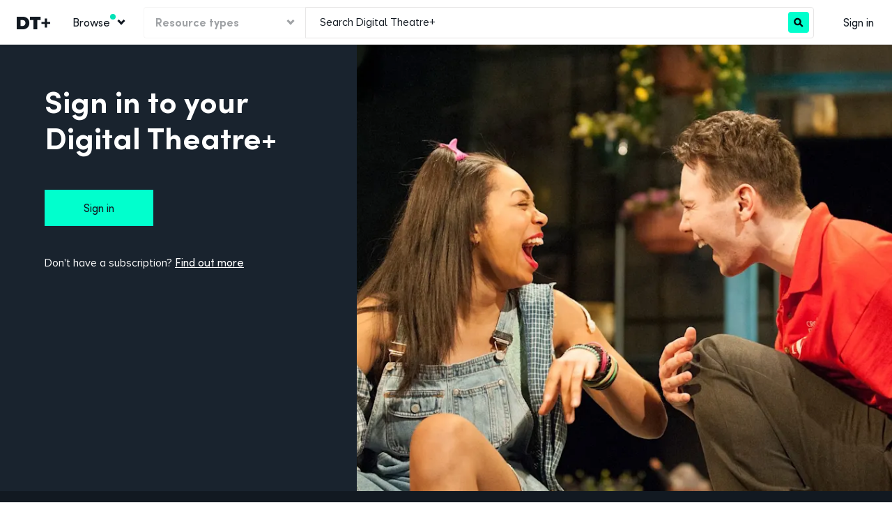

--- FILE ---
content_type: text/html; charset=utf-8
request_url: https://edu.digitaltheatreplus.com/login?redirect=%2Fcontent%2Fguides%2F15-heroines-15-monologues-adapted-from-ovid
body_size: 505
content:
<!DOCTYPE html><html lang="en"><link rel="apple-touch-icon" sizes="180x180" href="/apple-touch-icon.png"/><link rel="icon" type="image/png" sizes="32x32" href="/favicon-32x32.png"/><link rel="icon" type="image/png" sizes="16x16" href="/favicon-16x16.png"/><link rel="manifest" href="/site.webmanifest"/><link rel="mask-icon" href="/safari-pinned-tab.svg" color="#34495e"/><link rel="preconnect" href="https://images.ctfassets.net"/><link rel="preload" href="/fonts/proxima-nova/proximanova-a-bold.woff2" as="font" type="font/woff2" crossorigin="anonymous"/><link rel="preload" href="/fonts/proxima-nova/proximanova-a-regular.woff2" as="font" type="font/woff2" crossorigin="anonymous"/><link rel="preload" href="/fonts/sofia-pro/sofiapro-bold.woff2" as="font" type="font/woff2" crossorigin="anonymous"/><link rel="preload" href="/fonts/sofia-pro/sofiapro-regular.woff2" as="font" type="font/woff2" crossorigin="anonymous"/><meta name="msapplication-TileColor" content="#34495e"/><meta name="theme-color" content="#ffffff"/><head><meta charSet="utf-8"/><meta name="viewport" content="width=device-width"/><meta name="next-head-count" content="2"/><link rel="preload" href="/_next/static/css/311bb05107b7a530.css" as="style"/><link rel="stylesheet" href="/_next/static/css/311bb05107b7a530.css" data-n-g=""/><noscript data-n-css=""></noscript><script defer="" nomodule="" src="/_next/static/chunks/polyfills-42372ed130431b0a.js"></script><script src="/_next/static/chunks/webpack-63e0267d150d6283.js" defer=""></script><script src="/_next/static/chunks/framework-945b357d4a851f4b.js" defer=""></script><script src="/_next/static/chunks/main-ba5146b07d9fe357.js" defer=""></script><script src="/_next/static/chunks/pages/_app-eaa83c8fd8ddec7b.js" defer=""></script><script src="/_next/static/chunks/6835-717fcd9277b83b91.js" defer=""></script><script src="/_next/static/chunks/3947-8d2455a6a0613910.js" defer=""></script><script src="/_next/static/chunks/pages/login-78a91a10ca2312e3.js" defer=""></script><script src="/_next/static/-7_LQvQL_nSsIvuXQdbUY/_buildManifest.js" defer=""></script><script src="/_next/static/-7_LQvQL_nSsIvuXQdbUY/_ssgManifest.js" defer=""></script></head><body><noscript>You need to enable JavaScript to run this app.</noscript><div id="tooltip"></div><div id="__next"></div><script id="__NEXT_DATA__" type="application/json">{"props":{"pageProps":{},"ipAuth":null,"__N_SSP":true},"page":"/login","query":{"redirect":"/content/guides/15-heroines-15-monologues-adapted-from-ovid"},"buildId":"-7_LQvQL_nSsIvuXQdbUY","isFallback":false,"isExperimentalCompile":false,"gssp":true,"appGip":true,"scriptLoader":[]}</script></body></html>

--- FILE ---
content_type: text/css;charset=UTF-8
request_url: https://edu.digitaltheatreplus.com/_next/static/css/311bb05107b7a530.css
body_size: 35076
content:
/*! tailwindcss v2.2.19 | MIT License | https://tailwindcss.com */

/*! modern-normalize v1.1.0 | MIT License | https://github.com/sindresorhus/modern-normalize */html{-moz-tab-size:4;-o-tab-size:4;tab-size:4;line-height:1.15;-webkit-text-size-adjust:100%}body{margin:0;font-family:system-ui,-apple-system,Segoe UI,Roboto,Helvetica,Arial,sans-serif,Apple Color Emoji,Segoe UI Emoji}hr{height:0;color:inherit}abbr[title]{-webkit-text-decoration:underline dotted;text-decoration:underline dotted}b,strong{font-weight:bolder}code,kbd,pre,samp{font-family:ui-monospace,SFMono-Regular,Consolas,Liberation Mono,Menlo,monospace;font-size:1em}small{font-size:80%}sub,sup{font-size:75%;line-height:0;position:relative;vertical-align:baseline}sub{bottom:-.25em}sup{top:-.5em}table{text-indent:0;border-color:inherit}button,input,optgroup,select,textarea{font-family:inherit;font-size:100%;line-height:1.15;margin:0}button,select{text-transform:none}[type=button],[type=reset],[type=submit],button{-webkit-appearance:button}::-moz-focus-inner{border-style:none;padding:0}legend{padding:0}progress{vertical-align:baseline}::-webkit-inner-spin-button,::-webkit-outer-spin-button{height:auto}[type=search]{-webkit-appearance:textfield;outline-offset:-2px}::-webkit-search-decoration{-webkit-appearance:none}::-webkit-file-upload-button{-webkit-appearance:button;font:inherit}summary{display:list-item}blockquote,dd,dl,figure,h1,h2,h3,h4,h5,h6,hr,p,pre{margin:0}button{background-color:transparent;background-image:none}fieldset,ol,ul{margin:0;padding:0}ol,ul{list-style:none}html{font-family:ui-sans-serif,system-ui,-apple-system,BlinkMacSystemFont,Segoe UI,Roboto,Helvetica Neue,Arial,Noto Sans,sans-serif,Apple Color Emoji,Segoe UI Emoji,Segoe UI Symbol,Noto Color Emoji;line-height:1.5}body{font-family:inherit;line-height:inherit}*,:after,:before{box-sizing:border-box;border:0 solid}hr{border-top-width:1px}img{border-style:solid}textarea{resize:vertical}input::-moz-placeholder,textarea::-moz-placeholder{opacity:1;color:#9ca3af}input::placeholder,textarea::placeholder{opacity:1;color:#9ca3af}[role=button],button{cursor:pointer}table{border-collapse:collapse}h1,h2,h3,h4,h5,h6{font-size:inherit;font-weight:inherit}a{color:inherit;text-decoration:inherit}button,input,optgroup,select,textarea{padding:0;line-height:inherit;color:inherit}code,kbd,pre,samp{font-family:ui-monospace,SFMono-Regular,Menlo,Monaco,Consolas,Liberation Mono,Courier New,monospace}audio,canvas,embed,iframe,img,object,svg,video{display:block;vertical-align:middle}img,video{max-width:100%;height:auto}[hidden]{display:none}*,:after,:before{--tw-border-opacity:1;border-color:rgba(229,231,235,var(--tw-border-opacity))}[role=button]:disabled,button:disabled{cursor:default}cite{font-style:normal}input{background:unset}input::-webkit-search-cancel-button{display:none}input[type=search]{-webkit-appearance:none}input[type=date]{min-width:218px;font-size:16px}input::-webkit-datetime-edit-day-field,input::-webkit-datetime-edit-month-field,input::-webkit-datetime-edit-year-field{display:inline-block;text-align:center}input::-webkit-datetime-edit-day-field,input::-webkit-datetime-edit-month-field{width:4ch}input::-webkit-datetime-edit-year-field{width:5.5ch}body{color:#121921;font-family:ProximaNova,sans-serif;transition:margin-bottom .4s .2s}body ::-moz-selection{--tw-bg-opacity:1;background-color:rgba(1,255,205,var(--tw-bg-opacity));color:#121921}body ::selection{--tw-bg-opacity:1;background-color:rgba(1,255,205,var(--tw-bg-opacity));color:#121921}.notification-banner-visible body{margin-bottom:4rem}#__next,#layout,body,html{height:100%}#layout,body{display:flex;flex-direction:column}#main{flex:1 0 auto;--tw-bg-opacity:1;background-color:rgba(248,247,247,var(--tw-bg-opacity))}#layout>*{flex-shrink:0}

/*!
 * Web Fonts from Fontspring.com
 *
 * All OpenType features and all extended glyphs have been removed.
 * Fully installable fonts can be purchased at http://www.fontspring.com
 *
 * The fonts included in this stylesheet are subject to the End User License you purchased
 * from Fontspring. The fonts are protected under domestic and international trademark and
 * copyright law. You are prohibited from modifying, reverse engineering, duplicating, or
 * distributing this font software.
 *
 * (c) 2010-2020 Fontspring
 *
 *
 *
 *
 * The fonts included are copyrighted by the vendor listed below.
 *
 * Vendor:      Mostardesign
 * License URL: https://www.fontspring.com/licenses/mostardesign/webfont
 *
 *
 */@font-face{font-family:ProximaNova;font-weight:400;src:local("Proxima Nova Regular"),url(/fonts/proxima-nova/proximanova-a-regular.woff2) format("woff2")}@font-face{font-family:ProximaNova;font-weight:600;src:local("Proxima Nova Bold"),url(/fonts/proxima-nova/proximanova-a-bold.woff2) format("woff2")}@font-face{font-family:SofiaPro;font-weight:400;src:local("sofiapro-regular"),url(/fonts/sofia-pro/sofiapro-regular.woff2) format("woff2")}@font-face{font-family:SofiaPro;font-weight:600;src:local("sofiapro-bold"),url(/fonts/sofia-pro/sofiapro-bold.woff2) format("woff2")}html{scroll-padding-top:4rem}.c-header-wrapper:not(.c-header-wrapper--homepage)~main{margin-top:4rem}@media (max-width:500px){main{margin-top:4rem}}.notification-banner-visible-header main{margin-top:5.2rem}.notification-banner-visible-header .c-header-wrapper:not(.c-header-wrapper--homepage)~main{margin-top:9.3rem}@media (max-width:568px){.notification-banner-visible-header main{margin-top:8.2rem}.notification-banner-visible-header .c-header-wrapper:not(.c-header-wrapper--homepage)~main{margin-top:13.6rem}}.c-custom-select__button:after,.c-custom-select__button[aria-expanded=true]:after,.c-expandable-option__arrow,.c-filter-panel-toggle__button:after,.c-filter-panel-toggle__button[aria-expanded=false]:after,.c-filter-pills__show-all-filters:before,.c-filter-pills__show-less-filters:before,.c-filter-select__button:after,.c-filter-select__button[aria-expanded=true]:after,.c-header-dropdown__button:after,.c-header-dropdown__button[aria-expanded=true]:after,.c-list-panel-toggle__button:after,.c-list-panel-toggle__button[aria-expanded=false]:after,.c-round-button--next:after,.c-round-button--prev:after,.c-slide-out-menu__back-button:before,.c-square-button--down:after,.c-square-button--left:after,.c-square-button--next:after,.c-square-button--prev:after,.c-square-button--right:after,.c-square-button--up:after,.u-arrow-down,.u-arrow-left,.u-arrow-left-sm,.u-arrow-left-xs,.u-arrow-right,.u-arrow-right-sm,.u-arrow-right-xs,.u-arrow-up{display:inline-block;flex-shrink:0}.c-custom-select__button:after,.c-custom-select__button[aria-expanded=true]:after,.c-filter-panel-toggle__button:after,.c-filter-panel-toggle__button[aria-expanded=false]:after,.c-filter-pills__show-all-filters:before,.c-filter-pills__show-less-filters:before,.c-filter-select__button:after,.c-filter-select__button[aria-expanded=true]:after,.c-header-dropdown__button:after,.c-header-dropdown__button[aria-expanded=true]:after,.c-list-panel-toggle__button:after,.c-list-panel-toggle__button[aria-expanded=false]:after,.c-square-button--down:after,.c-square-button--up:after,.u-arrow-down,.u-arrow-up{width:.5rem;height:.5rem;border-top:3px solid;border-left:3px solid}.c-custom-select__button[aria-expanded=true]:after,.c-filter-panel-toggle__button:after,.c-filter-pills__show-less-filters:before,.c-filter-select__button[aria-expanded=true]:after,.c-header-dropdown__button[aria-expanded=true]:after,.c-list-panel-toggle__button:after,.c-square-button--up:after,.u-arrow-up{transform:translateY(25%) rotate(45deg)}.c-custom-select__button:after,.c-filter-panel-toggle__button[aria-expanded=false]:after,.c-filter-pills__show-all-filters:before,.c-filter-select__button:after,.c-header-dropdown__button:after,.c-list-panel-toggle__button[aria-expanded=false]:after,.c-square-button--down:after,.u-arrow-down{transform:translateY(-25%) rotate(-135deg)}.c-round-button--next:after,.c-round-button--prev:after,.c-square-button--next:after,.c-square-button--prev:after,.u-arrow-left,.u-arrow-right{width:.75rem;height:.75rem;border-top:3px solid;border-left:3px solid}.c-square-button--left:after,.c-square-button--right:after,.u-arrow-left-sm,.u-arrow-right-sm{width:.6rem;height:.6rem;border-top:2px solid;border-left:2px solid}.c-expandable-option__arrow,.c-slide-out-menu__back-button:before,.u-arrow-left-xs,.u-arrow-right-xs{width:.5rem;height:.5rem;border-top:3px solid;border-left:3px solid}.c-expandable-option__arrow,.c-round-button--next:after,.c-square-button--next:after,.c-square-button--right:after,.u-arrow-right,.u-arrow-right-sm,.u-arrow-right-xs{transform:translateX(-2px) rotate(135deg)}.c-round-button--prev:after,.c-slide-out-menu__back-button:before,.c-square-button--left:after,.c-square-button--prev:after,.u-arrow-left,.u-arrow-left-sm,.u-arrow-left-xs{transform:translateX(2px) rotate(-45deg)}.c-filter-panel__inner>*+:not(.c-button):before,.o-filtered-layout__footer,.u-shadow-border-top{box-shadow:0 -1.5px 0 #e7e6e6}.c-filter-panel-toggle--expanded:after,.c-list-panel-toggle--expanded:after,.u-shadow-border-bottom,.u-shadow-divider:not(.u-shadow-divider:last-of-type){box-shadow:0 1.5px 0 #e7e6e6}.u-hide-empty:empty{display:none}.u-focus-outline{position:relative}.u-focus-outline:before{z-index:60;position:absolute;top:-7px;left:-7px;display:block;width:calc(100% + 14px);height:calc(100% + 14px);border:3px solid #a2b0be;border-radius:4px;content:"";opacity:0;pointer-events:none;transition:opacity .1s,border-radius .2s}.u-focus-outline:focus{outline:none}.u-focus-outline:focus:before{opacity:.9}.c-adult-themes-button,.c-button,.c-card,.c-cast-creatives-section__list a,.c-citation-download-dropdown__button,.c-citation-download-dropdown__menu,.c-custom-select__listbox,.c-filter-select__listbox li.interactable,.c-mobile-search-button,.c-pdf-viewer__outline a,.c-range-slider option,.c-round-button,.c-scroll-to-top,.c-square-button,.c-tag,.c-video-related-link,.u-focus-visible-outline{position:relative}.c-adult-themes-button:before,.c-button:before,.c-card:before,.c-cast-creatives-section__list a:before,.c-citation-download-dropdown__button:before,.c-citation-download-dropdown__menu:before,.c-custom-select__listbox:before,.c-filter-select__listbox li.interactable:before,.c-mobile-search-button:before,.c-pdf-viewer__outline a:before,.c-range-slider option:before,.c-round-button:before,.c-scroll-to-top:before,.c-square-button:before,.c-tag:before,.c-video-related-link:before,.u-focus-visible-outline:before{z-index:60;position:absolute;top:-7px;left:-7px;display:block;width:calc(100% + 14px);height:calc(100% + 14px);border:3px solid #a2b0be;border-radius:4px;content:"";opacity:0;pointer-events:none;transition:opacity .1s,border-radius .2s}.c-adult-themes-button:focus,.c-button:focus,.c-card:focus,.c-cast-creatives-section__list a:focus,.c-citation-download-dropdown__button:focus,.c-citation-download-dropdown__menu:focus,.c-custom-select__listbox:focus,.c-filter-select__listbox li.interactable:focus,.c-mobile-search-button:focus,.c-pdf-viewer__outline a:focus,.c-range-slider option:focus,.c-round-button:focus,.c-scroll-to-top:focus,.c-square-button:focus,.c-tag:focus,.c-video-related-link:focus,.u-focus-visible-outline:focus{outline:none}.c-adult-themes-button:focus-visible:before,.c-button:focus-visible:before,.c-card:focus-visible:before,.c-cast-creatives-section__list a:focus-visible:before,.c-citation-download-dropdown__button:focus-visible:before,.c-citation-download-dropdown__menu:focus-visible:before,.c-custom-select__listbox:focus-visible:before,.c-filter-select__listbox li.interactable:focus-visible:before,.c-mobile-search-button:focus-visible:before,.c-pdf-viewer__outline a:focus-visible:before,.c-range-slider option:focus-visible:before,.c-round-button:focus-visible:before,.c-scroll-to-top:focus-visible:before,.c-square-button:focus-visible:before,.c-tag:focus-visible:before,.c-video-related-link:focus-visible:before,.u-focus-visible-outline:focus-visible:before{opacity:.9}.c-button--invisible-dark,.c-button--invisible-light,.c-detail-hero__description a,.c-detail-hero__subtitles a,.s-rtf a,.type-inline-link,.u-focus-visible-outline-sm{position:relative}.c-button--invisible-dark:before,.c-button--invisible-light:before,.c-detail-hero__description a:before,.c-detail-hero__subtitles a:before,.s-rtf a:before,.type-inline-link:before,.u-focus-visible-outline-sm:before{z-index:60;position:absolute;top:-4px;left:-4px;display:block;width:calc(100% + 8px);height:calc(100% + 8px);border:3px solid #a2b0be;border-radius:4px;content:"";opacity:0;pointer-events:none;transition:opacity .1s,border-radius .2s}.c-button--invisible-dark:focus,.c-button--invisible-light:focus,.c-detail-hero__description a:focus,.c-detail-hero__subtitles a:focus,.s-rtf a:focus,.type-inline-link:focus,.u-focus-visible-outline-sm:focus{outline:none}.c-button--invisible-dark:focus-visible:before,.c-button--invisible-light:focus-visible:before,.c-detail-hero__description a:focus-visible:before,.c-detail-hero__subtitles a:focus-visible:before,.s-rtf a:focus-visible:before,.type-inline-link:focus-visible:before,.u-focus-visible-outline-sm:focus-visible:before{opacity:.9}.c-header-button,.c-header-dropdown__button,.c-header-menu-link,.c-skip-to-main,.u-focus-visible-outline-inner{position:relative}.c-header-button:before,.c-header-dropdown__button:before,.c-header-menu-link:before,.c-skip-to-main:before,.u-focus-visible-outline-inner:before{z-index:60;position:absolute;top:0;left:0;display:block;width:calc(100% + 0px);height:calc(100% + 0px);border:3px solid #a2b0be;border-radius:4px;content:"";opacity:0;pointer-events:none;transition:opacity .1s,border-radius .2s}.c-header-button:focus,.c-header-dropdown__button:focus,.c-header-menu-link:focus,.c-skip-to-main:focus,.u-focus-visible-outline-inner:focus{outline:none}.c-header-button:before,.c-header-dropdown__button:before,.c-header-menu-link:before,.c-skip-to-main:before,.u-focus-visible-outline-inner:before{border-radius:0}.c-header-button:focus-visible:before,.c-header-dropdown__button:focus-visible:before,.c-header-menu-link:focus-visible:before,.c-skip-to-main:focus-visible:before,.u-focus-visible-outline-inner:focus-visible:before{opacity:.9}.c-badge,.c-detail-hero__description blockquote cite,.c-detail-hero__description blockquote footer,.c-detail-hero__description blockquote:after,.c-detail-hero__description blockquote:before,.c-pill,.c-share-modal__info-message,.o-time-controls,.s-rtf blockquote cite,.s-rtf blockquote footer,.s-rtf blockquote:after,.s-rtf blockquote:before,.u-proximanova{font-family:ProximaNova,sans-serif}.u-overflow-wrap-anywhere{word-break:break-all}@supports(overflow-wrap:anywhere){.u-overflow-wrap-anywhere{overflow-wrap:anywhere;word-break:unset}}.u-fadein{opacity:0;transition:opacity .5s ease-out}.u-fadein--loaded{opacity:1}.c-custom-select__listbox>[aria-selected=true],.c-expandable-option__label.js-clicked,.c-expandable-option__label[aria-current],.c-filter-select__listbox li.interactable:focus-visible,.c-filter-select__listbox li.interactable[aria-selected=true],.c-tab-navigation [role=tab].js-clicked,.c-tab-navigation [role=tab][aria-current],.c-tab-navigation [role=tab][aria-selected=true],.c-tab-navigation a.js-clicked,.c-tab-navigation a[aria-current],.c-tab-navigation a[aria-selected=true],.c-top-level-links a.js-clicked,.c-top-level-links a[aria-current],.u-pseudo-bold{font-weight:600}@supports(-webkit-text-stroke:1em){.c-custom-select__listbox>[aria-selected=true],.c-expandable-option__label.js-clicked,.c-expandable-option__label[aria-current],.c-filter-select__listbox li.interactable:focus-visible,.c-filter-select__listbox li.interactable[aria-selected=true],.c-tab-navigation [role=tab].js-clicked,.c-tab-navigation [role=tab][aria-current],.c-tab-navigation [role=tab][aria-selected=true],.c-tab-navigation a.js-clicked,.c-tab-navigation a[aria-current],.c-tab-navigation a[aria-selected=true],.c-top-level-links a.js-clicked,.c-top-level-links a[aria-current],.u-pseudo-bold{font-weight:unset;-webkit-text-stroke:.015em currentColor}}.c-badge,.c-range-slider input[type=range][value="1"]+datalist>:first-child,.c-range-slider input[type=range][value="2"]+datalist>:nth-child(2),.c-range-slider input[type=range][value="3"]+datalist>:nth-child(3),.c-range-slider input[type=range][value="4"]+datalist>:nth-child(4),.c-range-slider input[type=range][value="5"]+datalist>:nth-child(5),.u-pseudo-vbold{font-weight:600}@supports(-webkit-text-stroke:1em){.c-badge,.c-range-slider input[type=range][value="1"]+datalist>:first-child,.c-range-slider input[type=range][value="2"]+datalist>:nth-child(2),.c-range-slider input[type=range][value="3"]+datalist>:nth-child(3),.c-range-slider input[type=range][value="4"]+datalist>:nth-child(4),.c-range-slider input[type=range][value="5"]+datalist>:nth-child(5),.u-pseudo-vbold{font-weight:unset;-webkit-text-stroke:.03em currentColor}}.o-card-grid{display:grid;align-content:flex-start;align-items:start;gap:1.25rem;grid-template-columns:repeat(auto-fill,minmax(256px,1fr));transition:all .2s}.o-card-grid .c-card{width:unset}@media (min-width:1024px){.o-card-grid .c-card--full{grid-column:span 2}}.o-card-grid .c-card--fill{grid-column:1/-1}.o-card-grid--search{grid-template-columns:repeat(auto-fill,minmax(344px,1fr))}.o-card-grid--new-search,.o-card-grid--study-unit{grid-template-columns:repeat(auto-fill,minmax(422px,1fr))}.o-card-grid--study-unit{align-items:stretch}.o-card-grid--wide{grid-template-columns:1fr}.o-card-grid--curriculum-units{grid-template-columns:repeat(2,1fr)}@media (max-width:500px){.o-card-grid{grid-template-columns:1fr}}@media (max-width:568px){.o-card-grid{grid-template-columns:repeat(auto-fill,minmax(240px,1fr))}}.o-card-list{transition:margin .4s}.o-card-list p{width:100%}@media (min-width:1024px){.o-card-list p{width:60%}}.c-footer__bottom,.c-footer__middle,.c-footer__top,.c-media-hero__inner__container,.c-media-hero__media-series-container,.c-media-hero__series-list,.c-notification-banner__inner,.c-page-banner__inner,.c-search-hero__inner,.c-written-content__series-list,.o-container{margin-left:auto;margin-right:auto;width:90vw}.o-container--my{margin-top:max(4.5vw,2.5rem);margin-bottom:max(4.5vw,2.5rem)}.o-container--mt{margin-top:.5vw}.o-container--my-small{margin-top:max(2.5vw,1.5rem);margin-bottom:max(2.5vw,1.5rem)}.o-container--py{padding-top:max(4.5vw,2.5rem);padding-bottom:max(4.5vw,2.5rem)}.o-container--py-small{padding-top:max(2.5vw,1.5rem);padding-bottom:max(2.5vw,1.5rem)}.o-content-controls-table{border:0 solid #e7e6e6}.o-content-controls-table thead tr{border-bottom:2px solid #121921}.o-content-controls-table thead th[scope=col]:first-of-type{padding-left:.25rem;text-align:left}.o-content-controls-table th[scope=row]{font-size:16px;padding-left:.25rem;width:200rem;font-family:ProximaNova,sans-serif;font-weight:100;line-height:24px;text-align:left}.o-content-controls-table th[scope=row] *{overflow:hidden;max-width:100%;max-height:3rem;text-overflow:ellipsis}.o-content-controls-table tbody{border-bottom:1px solid #121921}.o-content-controls-table tbody tr{border-bottom:1px solid #e7e6e6}.o-content-controls-table tbody td{text-align:center}.o-content-controls-table--wide thead th[scope=col]:nth-of-type(2){padding-right:.25rem;text-align:left}.o-content-controls-table--wide tbody td:nth-of-type(2){text-align:right}.o-content-controls-table--drawer tbody td{padding-top:1rem;padding-bottom:1rem;width:75rem}.o-content-controls-table--modal th[scope=row]{width:375px}.o-content-controls-table--modal tbody{overflow-y:auto;max-height:400px}@media (max-width:568px){.o-content-controls-table--modal tbody td,.o-content-controls-table--modal th{text-align:left}}.o-filtered-layout{display:grid;transform:scale(1)}@media (max-width:568px){.o-filtered-layout{-moz-column-gap:1rem;column-gap:1rem;grid-template-columns:auto minmax(0,1fr)}}@media (min-width:569px){.o-filtered-layout{-moz-column-gap:2rem;column-gap:2rem;grid-template-columns:11rem auto}}@media (min-width:1024px){.o-filtered-layout{-moz-column-gap:3.5rem;column-gap:3.5rem;grid-template-columns:17rem auto}}.o-filtered-layout__header{padding-bottom:1.5rem;display:flex;grid-column-start:2}.o-filtered-layout__cards,.o-filtered-layout__footer{transition:margin .2s}.o-filtered-layout__cards{grid-column:1/-1;grid-row-start:2}@media (min-width:569px){.o-filtered-layout__cards{grid-column-start:2}}.o-filtered-layout__footer{margin-top:2rem;padding-top:1.5rem;display:flex;align-items:baseline;justify-content:space-between;grid-row-start:3}@media (min-width:569px){.o-filtered-layout__footer{grid-column-start:2}.o-filtered-layout__footer>:first-child:last-child{margin-left:auto}}@media (max-width:1023px){.o-filtered-layout__footer{margin-left:-13rem}}@media (max-width:568px){.o-filtered-layout__footer{flex-direction:column;align-items:center;margin-left:0;grid-column:1/-1}.o-filtered-layout__footer>*+*{margin-top:1rem}.o-filtered-layout .c-filter-panel-toggle{grid-row-start:1}}.o-filtered-layout .c-filter-panel{grid-column-start:1;grid-row-end:4;grid-row-start:2}@media (max-width:568px){.o-filtered-layout .c-filter-panel{grid-column-end:-1}}@media (min-width:569px){.o-filtered-layout--collapsed .o-filtered-layout__cards,.o-filtered-layout--collapsed .o-filtered-layout__footer{margin-left:-13rem}}@media (min-width:1024px){.o-filtered-layout--collapsed .o-filtered-layout__cards,.o-filtered-layout--collapsed .o-filtered-layout__footer{margin-left:-20.5rem}}@media (max-width:568px){.o-filtered-layout--collapsed .c-filter-panel,.o-filtered-layout:not(.o-filtered-layout--collapsed) .o-filtered-layout__cards,.o-filtered-layout:not(.o-filtered-layout--collapsed) .o-filtered-layout__footer{display:none}}.o-link-group{margin:-.25rem -.75rem;display:flex;flex-wrap:wrap;align-items:baseline}.o-link-group>a,.o-link-group>ul>li,.o-link-group__item,.o-link-group__title{margin:.25rem .75rem}.o-link-group__title{margin-bottom:.4rem}.o-link-group+.o-link-group{margin-top:1rem}.o-link-group ol,.o-link-group ul{display:contents}.o-list-layout{display:grid;transform:scale(1)}@media (min-width:768px){.o-list-layout{-moz-column-gap:3.5rem;column-gap:3.5rem;grid-template-columns:17rem auto}}@media (max-width:767px){.o-list-layout{grid-template-columns:unset;grid-template-rows:auto minmax(0,1fr)}}@media (min-width:768px){.o-list-layout--collapsed .o-card-list{margin-top:4rem;margin-left:-12.5rem}}@media (min-width:1296px){.o-list-layout--collapsed .o-card-list{margin-left:-20rem}.o-list-layout--collapsed .o-card-list p{width:50%}}.o-list-layout--collapsed .c-list-panel{position:relative;top:0;overflow:hidden}@media (max-width:767px){.o-list-layout--collapsed .c-list-panel-links[aria-hidden=true]{display:none}}.o-segment-list{position:relative}.o-segment-list__inner{margin:-.5rem;display:flex;flex-wrap:wrap}.o-segment-list__inner>*{margin:.5rem}@media(pointer:coarse){.o-segment-list__inner{flex-wrap:nowrap;overflow-x:auto;overflow-y:hidden}.o-segment-list:after,.o-segment-list:before{position:absolute;z-index:1;top:0;bottom:0;width:calc(.5rem + 2px);content:""}.o-segment-list:before{left:-.5rem;background:linear-gradient(90deg,#fff,transparent)}.o-segment-list:after{right:-.5rem;background:linear-gradient(90deg,transparent,#fff)}}.o-header-lower{height:4rem;border-top-width:1px;--tw-border-opacity:1;border-color:rgba(231,230,230,var(--tw-border-opacity));position:relative;overflow:hidden;transition:height .2s,border-width 0s}.o-header-lower__inner{height:4rem;position:absolute;bottom:0;display:flex;width:100%;align-items:center}.o-header-lower[aria-hidden=true]{height:0;border-width:0;transition:height .2s,border-width 0s .2s}.o-header-lower .c-search-bar{margin-top:.75rem;margin-bottom:.75rem}.o-tooltip-content{--tw-bg-opacity:1;background-color:rgba(255,255,255,var(--tw-bg-opacity));padding:1rem;width:300px;border:1px solid #e7e6e6;border-radius:4px;filter:drop-shadow(0 2px 4px rgba(18,25,33,.14));font-family:ProximaNova,sans-serif;font-size:16px;font-weight:400;line-height:24px}.o-tooltip-content--text{text-align:center;vertical-align:middle}.o-tooltip-content:after{position:absolute;z-index:2001;width:16px;height:16px;content:" "}.o-tooltip-content-static,.o-tooltip-content:after{--tw-bg-opacity:1;background-color:rgba(255,255,255,var(--tw-bg-opacity));border:1px solid #e7e6e6}.o-tooltip-content-static{padding:1rem;width:300px;border-radius:4px;filter:drop-shadow(0 2px 4px rgba(18,25,33,.14));font-family:ProximaNova,sans-serif;font-size:16px;font-weight:400;line-height:24px}.o-tooltip-content-static--text{text-align:center;vertical-align:middle}.o-tooltip-content-minimal{--tw-bg-opacity:1;background-color:rgba(0,0,0,var(--tw-bg-opacity));position:relative;padding:.25rem .5rem;border-radius:4px;color:#fff;filter:drop-shadow(0 2px 4px rgba(18,25,33,.14));font-family:ProximaNova,sans-serif;font-size:16px;font-weight:400;line-height:24px;white-space:nowrap}.o-tooltip-content-minimal--text{text-align:center;vertical-align:middle}.o-tooltip-content-minimal:after{--tw-bg-opacity:1;background-color:rgba(0,0,0,var(--tw-bg-opacity));position:absolute;z-index:2001;width:8px;height:8px;content:" "}.tooltip{z-index:2000}.tooltip .o-tooltip-content-minimal:after,.tooltip .o-tooltip-content:after{clip-path:polygon(100% 0,0 100%,100% 100%)}.tooltip--top .o-tooltip-content{margin-bottom:8px}.tooltip--top .o-tooltip-content:after{bottom:-8px;left:50%;margin-left:-8px;transform:rotate(45deg)}.tooltip--top .o-tooltip-content-minimal{margin-bottom:4px}.tooltip--top .o-tooltip-content-minimal:after{bottom:-4px;left:50%;margin-left:-4px;transform:rotate(45deg)}.tooltip--bottom .o-tooltip-content{margin-top:8px}.tooltip--bottom .o-tooltip-content:after{top:-8px;left:50%;margin-left:-8px;transform:rotate(225deg)}.tooltip--bottom .o-tooltip-content-minimal{margin-top:4px}.tooltip--bottom .o-tooltip-content-minimal:after{top:-4px;left:50%;margin-left:-4px;transform:rotate(225deg)}.tooltip--left .o-tooltip-content{margin-right:8px}.tooltip--left .o-tooltip-content:after{top:50%;right:-8px;margin-top:-8px;transform:rotate(315deg)}.tooltip--left .o-tooltip-content-minimal{margin-right:4px}.tooltip--left .o-tooltip-content-minimal:after{top:50%;right:-4px;margin-top:-4px;transform:rotate(315deg)}.tooltip--right .o-tooltip-content{margin-left:8px}.tooltip--right .o-tooltip-content:after{top:50%;left:-8px;margin-top:-8px;transform:rotate(135deg)}.tooltip--right .o-tooltip-content-minimal{margin-left:4px}.tooltip--right .o-tooltip-content-minimal:after{top:50%;left:-4px;margin-top:-4px;transform:rotate(135deg)}.o-tooltip__option{flex:1 1 0%;text-align:center}.o-tooltip__option:first-child{border-right:1px solid #cfd3d8}.o-tooltip__label{cursor:pointer;padding:.25rem .5rem;border-radius:4px}.o-tooltip__label:hover{--tw-bg-opacity:1;background-color:rgba(162,176,190,var(--tw-bg-opacity))}.s-rtf--dpa .numbered-clause{position:relative;padding-left:2.5rem}.s-rtf--dpa .numbered-clause:before{position:absolute;top:0;left:0;content:attr(data-number)}.s-rtf--dpa .numbered-clause+ol,.s-rtf--dpa .numbered-clause+ul{padding-left:3.5rem;margin-top:.5rem}.s-form textarea{display:block}.s-form--lg label{font-size:18px}.c-detail-hero__description ul,.s-lists ul,.s-rtf ul{padding-left:3ch;list-style-type:disc}.c-detail-hero__description ol,.s-lists ol,.s-rtf ol{padding-left:3ch;list-style-type:decimal}.c-detail-hero__description li,.s-lists li,.s-rtf li{margin-top:.5rem;margin-bottom:.5rem}.c-detail-hero__description,.s-rtf{font-size:16px}.c-detail-hero__description>:first-child,.s-rtf>:first-child{margin-top:0}.c-detail-hero__description>:last-child,.s-rtf>:last-child{margin-bottom:0}.c-detail-hero__description h1,.c-detail-hero__description h2,.c-detail-hero__description h3,.c-detail-hero__description h4,.c-detail-hero__description h5,.s-rtf h1,.s-rtf h2,.s-rtf h3,.s-rtf h4,.s-rtf h5{margin-top:3rem;scroll-margin-top:3rem}.c-detail-hero__description address,.c-detail-hero__description blockquote,.c-detail-hero__description ol,.c-detail-hero__description p,.c-detail-hero__description ul,.s-rtf address,.s-rtf blockquote,.s-rtf ol,.s-rtf p,.s-rtf ul{margin-top:1.5rem;margin-bottom:1.5rem;scroll-margin-top:1.5rem}.c-detail-hero__description blockquote,.s-rtf blockquote{padding:2.5rem 1.5rem;font-weight:700;position:relative;border-left:4px solid #7c838d66}.c-detail-hero__description blockquote>*,.s-rtf blockquote>*{margin-bottom:.75rem;margin-top:0}.c-detail-hero__description blockquote>:last-child,.s-rtf blockquote>:last-child{margin-bottom:0}.c-detail-hero__description blockquote cite,.c-detail-hero__description blockquote footer,.s-rtf blockquote cite,.s-rtf blockquote footer{font-size:12px}.c-detail-hero__description blockquote cite>*,.c-detail-hero__description blockquote footer>*,.s-rtf blockquote cite>*,.s-rtf blockquote footer>*{margin-top:0;margin-bottom:0}.c-detail-hero__description blockquote footer,.s-rtf blockquote footer{font-weight:400}.c-detail-hero__description blockquote cite,.s-rtf blockquote cite{font-weight:700}.c-detail-hero__description blockquote:after,.c-detail-hero__description blockquote:before,.s-rtf blockquote:after,.s-rtf blockquote:before{color:#7c838d;opacity:.6;position:absolute;left:1.5rem;font-size:2.25rem}.c-detail-hero__description blockquote:before,.s-rtf blockquote:before{top:-.5rem;content:"“"}.c-detail-hero__description blockquote:after,.s-rtf blockquote:after{bottom:-1.75rem;content:"”"}.c-detail-hero__description hr,.s-rtf hr{margin-top:3rem;margin-bottom:3rem;height:2px;border:unset;background:#e7e6e6}.s-rtf--light{color:#fff}.s-rtf--sm address,.s-rtf--sm blockquote,.s-rtf--sm ol,.s-rtf--sm p,.s-rtf--sm ul{margin-top:1rem;margin-bottom:1rem;scroll-margin-top:1rem}.s-rtf--sm h1,.s-rtf--sm h2,.s-rtf--sm h3,.s-rtf--sm h4,.s-rtf--sm h5{margin-top:2rem;scroll-margin-top:2rem}.c-detail-hero__description table,.s-rtf table,.s-table{font-size:14px;line-height:1.3}.c-detail-hero__description table thead,.s-rtf table thead,.s-table thead{--tw-bg-opacity:1;background-color:rgba(18,25,33,var(--tw-bg-opacity));color:#fff;text-align:left}.c-detail-hero__description table td,.c-detail-hero__description table th,.s-rtf table td,.s-rtf table th,.s-table td,.s-table th{padding:.5rem 1.25rem}@media (max-width:1023px){.c-detail-hero__description table td,.c-detail-hero__description table th,.s-rtf table td,.s-rtf table th,.s-table td,.s-table th{padding-left:.75rem;padding-right:.75rem}}.c-detail-hero__description table td,.s-rtf table td,.s-table td{border-bottom-width:1px;border-style:solid;--tw-border-opacity:1;border-color:rgba(207,211,216,var(--tw-border-opacity));--tw-border-opacity:.25;vertical-align:baseline}.c-detail-hero__description table tr:nth-child(2n),.s-rtf table tr:nth-child(2n),.s-table tr:nth-child(2n){--tw-bg-opacity:1;background-color:rgba(207,211,216,var(--tw-bg-opacity));--tw-bg-opacity:.1}@media (max-width:1023px){.s-table--breakout{margin-right:-5vw;margin-left:-5vw}.s-table--breakout td:first-child,.s-table--breakout th:first-child{padding-left:5vw}.s-table--breakout td:last-child,.s-table--breakout th:last-child{padding-right:5vw}.s-table--cookies td:first-child{word-break:break-all}}@media (min-width:1024px){.s-table--cookies td:nth-child(3),.s-table--cookies td:nth-child(4){white-space:nowrap}}.c-detail-hero__description h1,.c-detail-hero__title,.c-media-hero__title,.c-page-banner--lg .c-page-banner__title,.c-page-banner--md .c-page-banner__title,.s-rtf h1,.type-h1{font-size:44px;line-height:1.2;font-weight:600}.c-about-section__heading,.c-card__title,.c-detail-hero__description h2,.c-page-banner--sm .c-page-banner__title,.c-search-hero__title,.s-rtf h2,.type-h2{font-size:24px;line-height:1.3;font-weight:600}.c-detail-hero__description h3,.c-series-list__series__title,.c-series-list__series__title-only,.s-rtf h3,.type-h3{font-size:20px;line-height:1.4;font-weight:600}.c-detail-hero__description h4,.c-pagination__combo .c-pagination__first,.c-pagination__combo .c-pagination__last,.c-pagination__combo .c-pagination__next,.c-pagination__combo .c-pagination__prev,.c-user-info__avatar,.c-user-info__name,.c-video-related-link__title,.s-rtf h4,.type-h4{font-size:16px;line-height:1.4;font-weight:600}.c-card__subtitle,.c-citation-download-dropdown__button,.c-custom-select,.c-detail-hero__description h5,.c-filter-select,.c-header-button,.c-header-dropdown__button,.c-header-menu-link,.c-media-hero__subtitle,.c-pagination__page-number,.c-range-slider option,.c-round-button--text,.c-square-button,.s-rtf h5,.type-h5{font-size:16px}.c-button--invisible-dark,.c-button--invisible-light,.c-detail-hero__description a,.c-detail-hero__subtitles a,.s-rtf a,.type-inline-link{text-decoration:underline;text-decoration-thickness:1.2px;text-underline-offset:2px;transition:color .2s}.c-detail-hero__subtitles a,.type-inline-link--light{color:#fff}.c-detail-hero__subtitles a:focus-visible,.c-detail-hero__subtitles a:hover,.type-inline-link--light:focus-visible,.type-inline-link--light:hover{color:#01ffcd}.c-detail-hero__subtitles a:active,.type-inline-link--light:active{color:#01e2b6}.c-detail-hero__description:not(.s-rtf--light):not(.s-rtf--dark) a,.s-rtf:not(.s-rtf--light):not(.s-rtf--dark) a,.type-inline-link--green-dark{color:#008260}.c-detail-hero__description:not(.s-rtf--light):not(.s-rtf--dark) a:focus-visible,.c-detail-hero__description:not(.s-rtf--light):not(.s-rtf--dark) a:hover,.s-rtf:not(.s-rtf--light):not(.s-rtf--dark) a:focus-visible,.s-rtf:not(.s-rtf--light):not(.s-rtf--dark) a:hover,.type-inline-link--green-dark:focus-visible,.type-inline-link--green-dark:hover{color:#00c19c}.c-detail-hero__description:not(.s-rtf--light):not(.s-rtf--dark) a:active,.s-rtf:not(.s-rtf--light):not(.s-rtf--dark) a:active,.type-inline-link--green-dark:active{color:#01e2b6}.s-rtf--light a,.type-inline-link--green-light{color:#01ffcd}.s-rtf--light a:focus-visible,.s-rtf--light a:hover,.type-inline-link--green-light:focus-visible,.type-inline-link--green-light:hover{color:#01e2b6}.s-rtf--light a:active,.type-inline-link--green-light:active{color:#00c19c}.s-rtf--dark a,.type-inline-link--dark{color:#121921}.s-rtf--dark a:focus-visible,.s-rtf--dark a:hover,.type-inline-link--dark:focus-visible,.type-inline-link--dark:hover{color:#354962}.s-rtf--dark a:active,.type-inline-link--dark:active{color:#4a6583}.type-inline-link--simple{text-decoration:none}.c-card__type,.c-detail-hero__type,.c-lesson__card-type,.c-media-hero__type,.c-tag,.c-video-related-link__subtitle,.c-video-related-link__type,.type-label{font-size:12px;line-height:1.3;font-weight:600}.c-about-section{display:flex}@media (max-width:1023px){.c-about-section{flex-direction:column}}@media (min-width:1024px){.c-about-section{margin-left:auto;margin-right:auto;width:90vw}}.c-about-section__heading{padding-top:2rem;padding-bottom:1rem}.c-about-section__description{flex-grow:1;margin-bottom:2rem}@media (min-width:1024px){.c-about-section__description{padding-right:2rem}}@media (max-width:1023px){.c-about-section__description{margin-left:auto;margin-right:auto;width:90vw}}@media (min-width:1024px){.c-about-section__information{width:468px;height:477px;flex-shrink:0;padding:4.5rem 60px 0;margin-bottom:2px}}@media (max-width:1023px){.c-about-section__information{padding:2rem 0 1.5rem;box-shadow:0 1.5px 0 #e7e6e6}.c-about-section__information-content{margin-left:auto;margin-right:auto;width:90vw}}.c-about-section__information dt{display:inline-block;margin-right:.3rem;font-weight:700}.c-about-section__information dd{display:inline;margin-left:0}.c-adult-themes-button{position:relative;z-index:1;display:inline-flex;flex-shrink:0;align-items:center;justify-content:center;-webkit-tap-highlight-color:rgba(0,0,0,0);transition:color .25s}.c-adult-themes-button:focus{outline:none}.c-adult-themes-button:after{position:absolute;z-index:-1;top:0;right:0;bottom:0;left:0;display:block;content:"";transition:background-color .15s,transform 2s}.c-adult-themes-button:enabled:active:after{transform:scale(.97);transition:background-color .15s,transform .1s}.c-adult-themes-button--light{width:194px}.c-adult-themes-button--light:after{border-radius:.25rem;--tw-bg-opacity:1;background-color:rgba(53,73,98,var(--tw-bg-opacity));opacity:.1}.c-adult-themes-button--light:hover:after{opacity:.2}.c-adult-themes-button--light:active:after{opacity:.3}.c-adult-themes-button--disable{width:194px}.c-adult-themes-button--disable:after{border-radius:.25rem;--tw-bg-opacity:1;background-color:rgba(53,73,98,var(--tw-bg-opacity));opacity:.1}.c-adult-themes-button--disable:hover:after{opacity:.2}.c-adult-themes-button--disable:active:after{opacity:.3}.c-adult-themes-button--disabled{width:194px}.c-adult-themes-button--disabled:after{background-color:#eae9eb;border-radius:.25rem}.c-adult-themes-button--disabled:active:after{opacity:.3}.c-adult-themes-button--enable{border-radius:.25rem;width:194px;background-color:#354962;color:#fff}.c-adult-themes-button--enable:hover:after{opacity:.2}.c-adult-themes-button--enable:active:after{opacity:.3}.c-adult-themes-button--enabled{width:194px;color:#fff}.c-adult-themes-button--enabled:after{border-radius:.25rem;--tw-bg-opacity:1;background-color:rgba(18,25,33,var(--tw-bg-opacity))}.c-adult-themes-button--enabled:active:after{opacity:.3}.c-adult-themes-button--error{width:194px;color:#fff}.c-adult-themes-button--error:after{border-radius:.25rem;--tw-bg-opacity:1;background-color:rgba(228,14,0,var(--tw-bg-opacity))}.c-adult-themes-button--error:active:after{opacity:.3}.c-accordion__button{height:2.5rem;border-radius:.25rem;padding-left:.5rem;padding-right:.5rem;position:relative;display:flex;width:100%;align-items:center;border:2px solid transparent;font-weight:inherit;line-height:1.25;text-align:left}.c-accordion__button:before{border-radius:.25rem;--tw-bg-opacity:1;background-color:rgba(53,73,98,var(--tw-bg-opacity));opacity:0;position:absolute;z-index:-1;top:-2px;right:-2px;bottom:-2px;left:-2px;display:block;content:"";transition:all .15s}.c-accordion__button:hover:before{opacity:.05}.c-accordion__button:active:before{opacity:.1}.c-accordion__button--no-pad{margin-left:-.5rem;margin-right:-.5rem;width:calc(100% + 1rem)}.c-accordion__button:focus:not(:focus-visible){outline:none}.c-accordion__button:focus-visible{border:2px solid #a2b0be;outline:none}.c-accordion__inner[aria-hidden=true]{overflow:hidden;height:0}.c-action-undo-button{width:100%;height:2.5rem;border-radius:4px;background-image:linear-gradient(90deg,transparent 50%,#ceccd0 0);background-size:200% 100%;line-height:2.5rem;color:#fff}.c-about-section__heading,.c-action-undo-button,.c-adult-themes-button,.c-button,.c-button--invisible-dark,.c-button--invisible-light,.c-card__subtitle,.c-card__title,.c-cast-creatives-section__heading,.c-citation-download-dropdown__button,.c-citation-download-dropdown__menu-item,.c-citation-modal-wrapper .c-citation-modal,.c-classification-section__heading,.c-classification-section__list__tag a,.c-custom-select,.c-detail-hero__description a,.c-detail-hero__description blockquote,.c-detail-hero__description h1,.c-detail-hero__description h2,.c-detail-hero__description h3,.c-detail-hero__description h4,.c-detail-hero__description h5,.c-detail-hero__subtitles a,.c-detail-hero__title,.c-expandable-option__label,.c-filter-panel,.c-filter-select,.c-header-button,.c-header-dropdown__box,.c-header-dropdown__button,.c-header-menu-link,.c-media-hero__subtitle,.c-media-hero__title,.c-page-banner--lg .c-page-banner__title,.c-page-banner--md .c-page-banner__title,.c-page-banner--sm .c-page-banner__title,.c-pagination__combo .c-pagination__first,.c-pagination__combo .c-pagination__last,.c-pagination__combo .c-pagination__next,.c-pagination__combo .c-pagination__prev,.c-pagination__page-number,.c-pdf-viewer__outline,.c-range-slider option,.c-resource-alignments-section__heading,.c-round-button--text,.c-search-hero__title,.c-series-list__series__title,.c-series-list__series__title-only,.c-share-modal,.c-skip-to-main,.c-square-button,.c-tab-navigation [role=tab],.c-tab-navigation a,.c-top-level-links a,.c-user-info__avatar,.c-user-info__name,.c-video-related-link__title,.s-rtf a,.s-rtf blockquote,.s-rtf h1,.s-rtf h2,.s-rtf h3,.s-rtf h4,.s-rtf h5,.type-h1,.type-h2,.type-h3,.type-h4,.type-h5,.type-inline-link{font-family:SofiaPro,sans-serif}.c-action-undo-button--primary{--tw-bg-opacity:1;background-color:rgba(18,25,33,var(--tw-bg-opacity))}.c-action-undo-button--primary-pending,.c-action-undo-button--primary:hover{--tw-bg-opacity:1;background-color:rgba(215,219,224,var(--tw-bg-opacity));color:#121921}.c-action-undo-button--danger{--tw-bg-opacity:1;background-color:rgba(228,14,0,var(--tw-bg-opacity))}.c-action-undo-button--danger:hover{--tw-bg-opacity:1;background-color:rgba(182,11,0,var(--tw-bg-opacity))}.c-action-undo-button--danger svg{display:inline;margin:0 6px 3px 0}.c-action-undo-button--undo{color:#121921;background-position:-100% 0;transition:background-position 5s}.c-action-undo-button--success{--tw-bg-opacity:1;background-color:rgba(215,219,224,var(--tw-bg-opacity));color:#121921}.c-action-undo-button--success svg{display:inline}.c-badge{border-radius:.1875rem;--tw-bg-opacity:1;background-color:rgba(255,255,255,var(--tw-bg-opacity));position:relative;display:flex;align-items:center;justify-content:center;padding-top:1px;padding-right:.5em;padding-left:.5em;border:1.5px solid #e7e6e6;font-size:12px;font-variant-numeric:tabular-nums;line-height:23px}[aria-current] .c-badge{--tw-bg-opacity:1;background-color:rgba(231,230,230,var(--tw-bg-opacity))}.c-banner-search-input{width:min(100%,810px)}.c-banner-search-input__form{height:2.5rem;--tw-bg-opacity:1;background-color:rgba(255,255,255,var(--tw-bg-opacity));position:relative;display:flex;max-width:810px;height:54px;box-sizing:content-box;align-items:center;padding-right:6px;border:1px solid #e7e6e6;border-radius:0 .25rem .25rem 0;transition:background-color .3s,opacity .3s}.c-banner-search-input__input{color:#121921;width:100%;height:100%;padding-left:20px;background:transparent}.c-banner-search-input__input:-moz-placeholder{padding-right:.5rem}.c-banner-search-input__input:placeholder-shown{padding-right:.5rem}.c-banner-search-input__input::-moz-placeholder{color:#121921;opacity:1;-moz-transition:opacity .1s;transition:opacity .1s}.c-banner-search-input__input::placeholder{color:#121921;opacity:1;transition:opacity .1s}.c-banner-search-input__input:focus{outline:none}.c-banner-search-input__input:focus::-moz-placeholder{opacity:0}.c-banner-search-input__input:focus::placeholder{opacity:0}.c-banner-search-input>.c-banner-search-input__button{right:.5rem;transition:all .1s}.c-banner-search-input>.c-banner-search-input__button:disabled{opacity:0;pointer-events:none}.c-banner-search-input__search-button{width:40px;height:40px;--tw-bg-opacity:1;background-color:rgba(1,255,205,var(--tw-bg-opacity));border-radius:4px}.c-banner-search-input__search-button:hover{--tw-bg-opacity:1;background-color:rgba(1,226,182,var(--tw-bg-opacity));cursor:pointer}.c-banner-search-input__label{height:2rem;width:2rem;position:absolute;left:.25rem;display:flex;align-items:center;justify-content:center;order:-1;pointer-events:none}.c-banner-search-input__svg{height:1.75rem;width:1.75rem;color:#121921}.c-search-bar__svg{width:40px;height:40px;color:#000}.c-bookmarks h2{font-size:1.5rem;font-weight:700}.c-bookmarks p{margin:1rem 0}.c-about-section__heading,.c-adult-themes-button,.c-bookmarks__list,.c-button,.c-button--invisible-dark,.c-button--invisible-light,.c-card__subtitle,.c-card__title,.c-cast-creatives-section__heading,.c-citation-download-dropdown__button,.c-citation-download-dropdown__menu-item,.c-citation-modal-wrapper .c-citation-modal,.c-classification-section__heading,.c-classification-section__list__tag a,.c-custom-select,.c-detail-hero__description a,.c-detail-hero__description blockquote,.c-detail-hero__description h1,.c-detail-hero__description h2,.c-detail-hero__description h3,.c-detail-hero__description h4,.c-detail-hero__description h5,.c-detail-hero__subtitles a,.c-detail-hero__title,.c-expandable-option__label,.c-filter-panel,.c-filter-select,.c-header-button,.c-header-dropdown__box,.c-header-dropdown__button,.c-header-menu-link,.c-media-hero__subtitle,.c-media-hero__title,.c-page-banner--lg .c-page-banner__title,.c-page-banner--md .c-page-banner__title,.c-page-banner--sm .c-page-banner__title,.c-pagination__combo .c-pagination__first,.c-pagination__combo .c-pagination__last,.c-pagination__combo .c-pagination__next,.c-pagination__combo .c-pagination__prev,.c-pagination__page-number,.c-pdf-viewer__outline,.c-range-slider option,.c-resource-alignments-section__heading,.c-round-button--text,.c-search-hero__title,.c-series-list__series__title,.c-series-list__series__title-only,.c-share-modal,.c-skip-to-main,.c-square-button,.c-tab-navigation [role=tab],.c-tab-navigation a,.c-top-level-links a,.c-user-info__avatar,.c-user-info__name,.c-video-related-link__title,.s-rtf a,.s-rtf blockquote,.s-rtf h1,.s-rtf h2,.s-rtf h3,.s-rtf h4,.s-rtf h5,.type-h1,.type-h2,.type-h3,.type-h4,.type-h5,.type-inline-link{font-family:SofiaPro,sans-serif}.c-bookmarks__list{overflow:hidden;width:100%}.c-bookmarks__header{min-height:2.8rem;border-bottom:2px solid}@media (min-width:1024px){.c-bookmarks__header{display:grid;grid-template-columns:auto 200px 200px 10rem 10rem}.c-bookmarks__header>div:first-child{justify-content:left;text-align:left}.c-bookmarks__header>div{align-items:center;justify-content:center;margin:.5rem 0;text-align:center}}.c-bookmarks__header div{font-weight:700}.c-bookmarks__header svg{display:inline}@media (max-width:1023px){.c-bookmarks__header>div:first-child{display:block}.c-bookmarks__header>div{display:none}}.c-bookmarks__row{overflow:hidden;border-bottom:1px solid #e7e6e6;transition:all 1s ease-in-out}@media (min-width:1024px){.c-bookmarks__row{display:grid;grid-template-columns:auto 200px 200px 10rem 10rem}.c-bookmarks__row>div:first-child{justify-content:left;text-align:left}.c-bookmarks__row>div{align-items:center;justify-content:center;margin:.5rem 0;text-align:center}}.c-bookmarks__row>div{display:flex}.c-badge,.c-bookmarks__row>div,.c-detail-hero__description blockquote cite,.c-detail-hero__description blockquote footer,.c-detail-hero__description blockquote:after,.c-detail-hero__description blockquote:before,.c-pill,.c-share-modal__info-message,.o-time-controls,.s-rtf blockquote cite,.s-rtf blockquote footer,.s-rtf blockquote:after,.s-rtf blockquote:before{font-family:ProximaNova,sans-serif}.c-about-section__heading,.c-adult-themes-button,.c-bookmarks__row>div:first-child,.c-bookmarks__row>div:last-child,.c-button,.c-button--invisible-dark,.c-button--invisible-light,.c-card__subtitle,.c-card__title,.c-cast-creatives-section__heading,.c-citation-download-dropdown__button,.c-citation-download-dropdown__menu-item,.c-citation-modal-wrapper .c-citation-modal,.c-classification-section__heading,.c-classification-section__list__tag a,.c-custom-select,.c-detail-hero__description a,.c-detail-hero__description blockquote,.c-detail-hero__description h1,.c-detail-hero__description h2,.c-detail-hero__description h3,.c-detail-hero__description h4,.c-detail-hero__description h5,.c-detail-hero__subtitles a,.c-detail-hero__title,.c-expandable-option__label,.c-filter-panel,.c-filter-select,.c-header-button,.c-header-dropdown__box,.c-header-dropdown__button,.c-header-menu-link,.c-media-hero__subtitle,.c-media-hero__title,.c-page-banner--lg .c-page-banner__title,.c-page-banner--md .c-page-banner__title,.c-page-banner--sm .c-page-banner__title,.c-pagination__combo .c-pagination__first,.c-pagination__combo .c-pagination__last,.c-pagination__combo .c-pagination__next,.c-pagination__combo .c-pagination__prev,.c-pagination__page-number,.c-pdf-viewer__outline,.c-range-slider option,.c-resource-alignments-section__heading,.c-round-button--text,.c-search-hero__title,.c-series-list__series__title,.c-series-list__series__title-only,.c-share-modal,.c-skip-to-main,.c-square-button,.c-tab-navigation [role=tab],.c-tab-navigation a,.c-top-level-links a,.c-user-info__avatar,.c-user-info__name,.c-video-related-link__title,.s-rtf a,.s-rtf blockquote,.s-rtf h1,.s-rtf h2,.s-rtf h3,.s-rtf h4,.s-rtf h5,.type-h1,.type-h2,.type-h3,.type-h4,.type-h5,.type-inline-link{font-family:SofiaPro,sans-serif}@media (max-width:500px){.c-bookmarks__row{width:100%;padding-top:.6rem}.c-bookmarks__row button{width:100%}.c-bookmarks__row>div{align-items:center;margin-bottom:.6rem}}@media (min-width:501px) and (max-width:1023px){.c-bookmarks__row{display:grid;padding-top:.6rem;grid-template-columns:auto 10rem}.c-bookmarks__row>div{margin-bottom:.6rem}.c-bookmarks__row>div:first-child{grid-column:1;grid-row:1/span 2}.c-bookmarks__row>div:nth-child(2){grid-column:1;grid-row:3/span 2}.c-bookmarks__row>div:nth-child(3){grid-column:1;grid-row:5/span 2}.c-bookmarks__row>div:nth-child(4){align-items:center;padding-left:.5rem;grid-column:2;grid-row:1/span 3;text-align:center}.c-bookmarks__row>div:nth-child(5){align-items:center;justify-content:center;grid-column:2;grid-row:4/span 3;text-align:center}}@media (max-width:1023px){.c-bookmarks__item--small-screen{display:inline;margin-right:6px}}@media (min-width:1024px){.c-bookmarks__item--small-screen{display:none}}.c-bookmarks__pagination{display:flex;align-items:center;justify-content:space-between;border-top-width:1px;--tw-border-opacity:1;border-color:rgba(207,211,216,var(--tw-border-opacity));padding-top:1.25rem;flex-direction:column}@media (min-width:501px){.c-bookmarks__pagination{flex-direction:row}}.expanded{max-height:100px;opacity:1}.collapsed{max-height:0;opacity:0}.c-no-bookmarks__container{--tw-bg-opacity:1;background-color:rgba(255,255,255,var(--tw-bg-opacity));width:90vw;padding:40px;box-shadow:0 2px 4px rgba(0,0,0,.1)}.c-no-bookmarks__title{font-size:24px}.c-about-section__heading,.c-adult-themes-button,.c-button,.c-button--invisible-dark,.c-button--invisible-light,.c-card__subtitle,.c-card__title,.c-cast-creatives-section__heading,.c-citation-download-dropdown__button,.c-citation-download-dropdown__menu-item,.c-citation-modal-wrapper .c-citation-modal,.c-classification-section__heading,.c-classification-section__list__tag a,.c-custom-select,.c-detail-hero__description a,.c-detail-hero__description blockquote,.c-detail-hero__description h1,.c-detail-hero__description h2,.c-detail-hero__description h3,.c-detail-hero__description h4,.c-detail-hero__description h5,.c-detail-hero__subtitles a,.c-detail-hero__title,.c-expandable-option__label,.c-filter-panel,.c-filter-select,.c-header-button,.c-header-dropdown__box,.c-header-dropdown__button,.c-header-menu-link,.c-media-hero__subtitle,.c-media-hero__title,.c-no-bookmarks__title,.c-page-banner--lg .c-page-banner__title,.c-page-banner--md .c-page-banner__title,.c-page-banner--sm .c-page-banner__title,.c-pagination__combo .c-pagination__first,.c-pagination__combo .c-pagination__last,.c-pagination__combo .c-pagination__next,.c-pagination__combo .c-pagination__prev,.c-pagination__page-number,.c-pdf-viewer__outline,.c-range-slider option,.c-resource-alignments-section__heading,.c-round-button--text,.c-search-hero__title,.c-series-list__series__title,.c-series-list__series__title-only,.c-share-modal,.c-skip-to-main,.c-square-button,.c-tab-navigation [role=tab],.c-tab-navigation a,.c-top-level-links a,.c-user-info__avatar,.c-user-info__name,.c-video-related-link__title,.s-rtf a,.s-rtf blockquote,.s-rtf h1,.s-rtf h2,.s-rtf h3,.s-rtf h4,.s-rtf h5,.type-h1,.type-h2,.type-h3,.type-h4,.type-h5,.type-inline-link{font-family:SofiaPro,sans-serif}.c-no-bookmarks__title{font-weight:800;line-height:32px}.c-no-bookmarks__subtitle{margin:10px 0 40px;font-size:16px;font-weight:400;line-height:24px}.c-badge,.c-detail-hero__description blockquote cite,.c-detail-hero__description blockquote footer,.c-detail-hero__description blockquote:after,.c-detail-hero__description blockquote:before,.c-no-bookmarks__subtitle,.c-pill,.c-share-modal__info-message,.o-time-controls,.s-rtf blockquote cite,.s-rtf blockquote footer,.s-rtf blockquote:after,.s-rtf blockquote:before{font-family:ProximaNova,sans-serif}.c-no-bookmarks__cards{display:flex;width:100%;height:auto;flex-wrap:wrap;justify-content:center;gap:60px}.c-no-bookmarks__card{position:relative;display:inline-block;width:340px}.c-badge,.c-detail-hero__description blockquote cite,.c-detail-hero__description blockquote footer,.c-detail-hero__description blockquote:after,.c-detail-hero__description blockquote:before,.c-no-bookmarks__card-title,.c-pill,.c-share-modal__info-message,.o-time-controls,.s-rtf blockquote cite,.s-rtf blockquote footer,.s-rtf blockquote:after,.s-rtf blockquote:before{font-family:ProximaNova,sans-serif}.c-no-bookmarks__card-title{margin:20px 0 6px;font-size:16px;font-weight:700;line-height:24px}.c-badge,.c-detail-hero__description blockquote cite,.c-detail-hero__description blockquote footer,.c-detail-hero__description blockquote:after,.c-detail-hero__description blockquote:before,.c-no-bookmarks__card-description,.c-pill,.c-share-modal__info-message,.o-time-controls,.s-rtf blockquote cite,.s-rtf blockquote footer,.s-rtf blockquote:after,.s-rtf blockquote:before{font-family:ProximaNova,sans-serif}.c-no-bookmarks__card-description{font-size:16px;font-weight:400;line-height:24px}.c-no-bookmarks__circle{position:absolute;top:-20px;left:-20px;display:flex;width:48px;height:48px;align-items:center;justify-content:center;border-radius:50%;margin-top:-2px;background-color:#01ffcd;box-shadow:0 2px 4px rgba(0,0,0,.1);color:#000;font-size:24px;font-weight:800}.c-about-section__heading,.c-adult-themes-button,.c-button,.c-button--invisible-dark,.c-button--invisible-light,.c-card__subtitle,.c-card__title,.c-cast-creatives-section__heading,.c-citation-download-dropdown__button,.c-citation-download-dropdown__menu-item,.c-citation-modal-wrapper .c-citation-modal,.c-classification-section__heading,.c-classification-section__list__tag a,.c-custom-select,.c-detail-hero__description a,.c-detail-hero__description blockquote,.c-detail-hero__description h1,.c-detail-hero__description h2,.c-detail-hero__description h3,.c-detail-hero__description h4,.c-detail-hero__description h5,.c-detail-hero__subtitles a,.c-detail-hero__title,.c-expandable-option__label,.c-filter-panel,.c-filter-select,.c-header-button,.c-header-dropdown__box,.c-header-dropdown__button,.c-header-menu-link,.c-media-hero__subtitle,.c-media-hero__title,.c-no-bookmarks__circle,.c-page-banner--lg .c-page-banner__title,.c-page-banner--md .c-page-banner__title,.c-page-banner--sm .c-page-banner__title,.c-pagination__combo .c-pagination__first,.c-pagination__combo .c-pagination__last,.c-pagination__combo .c-pagination__next,.c-pagination__combo .c-pagination__prev,.c-pagination__page-number,.c-pdf-viewer__outline,.c-range-slider option,.c-resource-alignments-section__heading,.c-round-button--text,.c-search-hero__title,.c-series-list__series__title,.c-series-list__series__title-only,.c-share-modal,.c-skip-to-main,.c-square-button,.c-tab-navigation [role=tab],.c-tab-navigation a,.c-top-level-links a,.c-user-info__avatar,.c-user-info__name,.c-video-related-link__title,.s-rtf a,.s-rtf blockquote,.s-rtf h1,.s-rtf h2,.s-rtf h3,.s-rtf h4,.s-rtf h5,.type-h1,.type-h2,.type-h3,.type-h4,.type-h5,.type-inline-link{font-family:SofiaPro,sans-serif}.c-button{position:relative;z-index:1;display:inline-flex;flex-shrink:0;align-items:center;justify-content:center;-webkit-tap-highlight-color:rgba(0,0,0,0);transition:color .15s}.c-button:focus{outline:none}.c-button:after{position:absolute;z-index:-1;top:0;right:0;bottom:0;left:0;display:block;content:"";transition:background-color .15s,transform .2s}.c-button:enabled:active:after{transform:scale(.97);transition:background-color .15s,transform .1s}.c-button--primary{padding-left:1.5rem;padding-right:1.5rem;color:#121921}.c-button--primary:after{--tw-bg-opacity:1;background-color:rgba(1,255,205,var(--tw-bg-opacity))}@media(hover:hover){.c-button--primary:hover:after{--tw-bg-opacity:1;background-color:rgba(1,226,182,var(--tw-bg-opacity))}}.c-button--primary:active:after{--tw-bg-opacity:1;background-color:rgba(0,193,156,var(--tw-bg-opacity))}.c-button--secondary-dark{padding-left:1.5rem;padding-right:1.5rem}.c-button--secondary-dark:after{border:1.2px solid #121921}@media(hover:hover){.c-button--secondary-dark:hover{color:#fff}.c-button--secondary-dark:hover:after{--tw-bg-opacity:1;background-color:rgba(18,25,33,var(--tw-bg-opacity))}}.c-button--secondary-dark:active{color:#fff}.c-button--secondary-dark:active:after{--tw-bg-opacity:1;background-color:rgba(0,0,0,var(--tw-bg-opacity))}.c-button--secondary-dark-reverse{padding-left:1.5rem;padding-right:1.5rem;color:#fff;--tw-bg-opacity:1;background-color:rgba(18,25,33,var(--tw-bg-opacity))}.c-button--secondary-dark-reverse:after{border:1.2px solid #121921}@media(hover:hover){.c-button--secondary-dark-reverse:hover{color:#2d3e50}.c-button--secondary-dark-reverse:hover:after{--tw-bg-opacity:1;background-color:rgba(255,255,255,var(--tw-bg-opacity))}}.c-button--secondary-dark-reverse:active{color:#fff}.c-button--secondary-dark-reverse:active:after{--tw-bg-opacity:1;background-color:rgba(0,0,0,var(--tw-bg-opacity))}.c-button--secondary-light{padding-left:1.5rem;padding-right:1.5rem;color:#fff}.c-button--secondary-light:after{border:1.2px solid #fff}@media(hover:hover){.c-button--secondary-light:hover{color:#121921}.c-button--secondary-light:hover:after{--tw-bg-opacity:1;background-color:rgba(255,255,255,var(--tw-bg-opacity));background:#fff}}.c-button--secondary-light:active{color:#121921}.c-button--secondary-light:active:after{--tw-bg-opacity:1;background-color:rgba(231,230,230,var(--tw-bg-opacity))}.c-button--tertiary-dark{padding-left:1rem;padding-right:1rem}.c-button--tertiary-dark:after{border-radius:.25rem;--tw-bg-opacity:1;background-color:rgba(53,73,98,var(--tw-bg-opacity));opacity:.1}.c-button--tertiary-dark:hover:after{opacity:.2}.c-button--tertiary-dark:active:after{opacity:.3}.c-button--tertiary-light{padding-left:1rem;padding-right:1rem;color:#fff;color:#f8f7f7}.c-button--tertiary-light:after{border-radius:.25rem;--tw-bg-opacity:1;background-color:rgba(53,73,98,var(--tw-bg-opacity));opacity:.4}.c-button--tertiary-light:hover:after{opacity:.6}.c-button--tertiary-light:active{color:#fff}.c-button--tertiary-light:active:after{opacity:.8}@media(hover:hover){.c-button--invisible-dark:hover{color:#00c19c}}.c-button--invisible-dark:active{color:#008260}.c-button--invisible-light{color:#fff}@media(hover:hover){.c-button--invisible-light:hover{color:#01ffcd}}.c-button--invisible-light:active{color:#01e2b6}.c-button--sm{width:6rem;height:2.5rem}.c-button--md{height:2.5rem}.c-button--lg{height:3.25rem}.c-button:disabled{color:#575c5f}.c-button:disabled:after{--tw-bg-opacity:1;background-color:rgba(207,211,216,var(--tw-bg-opacity))}.c-button--multi-status{display:inline-grid}.c-button--multi-status>*{grid-column:1;grid-row:1;transition:opacity .2s .3s}.c-button--multi-status>[aria-hidden=true]{opacity:0;transition:opacity .3s}.c-button--blue{padding-left:1rem;padding-right:1rem;color:#fff;color:#f8f7f7}.c-button--blue:after{border-radius:.25rem;--tw-bg-opacity:1;background-color:rgba(53,73,98,var(--tw-bg-opacity));opacity:1}.c-button--blue:hover:after{opacity:.9}.c-button--blue:active:after{opacity:.8}.c-button--pink{padding-left:1rem;padding-right:1rem;color:#fff;color:#f8f7f7}.c-button--pink:after{border-radius:.25rem;--tw-bg-opacity:1;background-color:rgba(255,79,136,var(--tw-bg-opacity));opacity:1}.c-button--pink:hover:after{opacity:.9}.c-button--pink:active:after{opacity:.8}.c-button--no-fade:active:after,.c-button--no-fade:hover:after{opacity:1}.c-button--loading:after{animation:bg-size .8s ease-in-out infinite,bg-position .8s linear infinite;background-image:linear-gradient(0deg,#121921 3px,transparent 0);background-repeat:no-repeat}@keyframes bg-size{0%{background-size:40px 100%}50%{background-size:80px 100%}to{background-size:40px 100%}}@keyframes bg-position{0%{background-position-x:-40px}to{background-position-x:calc(100% + 40px)}}.c-button--error{color:#fff}.c-button--error:after{border-radius:.25rem;--tw-bg-opacity:1;background-color:rgba(228,14,0,var(--tw-bg-opacity))}.c-button--error:active:after{opacity:.3}.c-scroll-to-top{cursor:pointer;background-color:rgba(18,25,33,var(--tw-bg-opacity));--tw-bg-opacity:1;background-color:rgba(1,255,205,var(--tw-bg-opacity));position:fixed;z-index:2;right:2.4rem;bottom:.9375rem;width:2.5rem;height:2.5rem;border:2px solid #121921;border-radius:50%}.c-scroll-to-top__icon{width:85%;height:85%}.c-card{position:relative;display:block}.c-card__image-container{position:relative;overflow:hidden}.c-card__image-container img{transition:transform .3s ease}.c-card__image-container img,.c-card__image-container:not(:empty):after{position:absolute;top:0;left:0;width:100%;height:100%;-o-object-fit:cover;object-fit:cover}.c-card__image-container:not(:empty):after{content:"";transition:opacity .3s ease}.c-card .c-card__icon-container{border-radius:9999px;position:absolute;top:1.25rem;right:1.25rem;display:flex;width:2.5rem;height:2.5rem;align-items:center;justify-content:center}.c-card .c-card__icon-container svg{width:62.5%;height:62.5%}.c-card__title{box-sizing:content-box;padding-bottom:2px}.c-card__subtitle,.c-card__title{max-height:2.6em;-webkit-line-clamp:2;line-height:1.3}.c-card__description,.c-card__subtitle,.c-card__title{display:-webkit-box;overflow:hidden;-webkit-box-orient:vertical;flex-shrink:0}.c-card__description{font-size:16px;max-height:6em;-webkit-line-clamp:4;line-height:1.5}.c-card__disabled,.c-card__meta{margin-top:auto;font-weight:700;display:flex}.c-card__disabled>*,.c-card__meta>*{margin-top:.25rem}.c-card__meta{justify-content:space-between;font-size:13px}.c-card__disabled{font-size:11px;line-height:1.05;text-transform:uppercase;white-space:nowrap}.c-card__disabled-message,.c-card__disabled__inner{display:flex;align-items:center}.c-card__disabled-message{z-index:59;--tw-bg-opacity:1;background-color:rgba(255,255,255,var(--tw-bg-opacity));padding:1.25rem;color:#121921;position:absolute;top:0;right:0;bottom:0;left:0;justify-content:center;opacity:0;pointer-events:none;transition:opacity .3s}.c-card__disabled-message>*{transform:scale(.9);transition:all .2s}.c-card--disabled{cursor:not-allowed}.c-card--disabled:hover .c-card__disabled-message{opacity:1;pointer-events:all}.c-card--disabled:hover .c-card__disabled-message>*{transform:scale(1)}.c-card--disabled:active .c-card__disabled-message{opacity:1;transform:translateY(0)}.c-card--fill{--tw-bg-opacity:1;background-color:rgba(45,62,80,var(--tw-bg-opacity));--tw-shadow:0 1px 4px rgba(0,0,0,.14);box-shadow:var(--tw-ring-offset-shadow,0 0 #0000),var(--tw-ring-shadow,0 0 #0000),var(--tw-shadow);padding:1.25rem}.c-card--condensed,.c-card--full{--hover-scale:1.04;width:300px;--tw-bg-opacity:1;background-color:rgba(45,62,80,var(--tw-bg-opacity));--tw-shadow:0 1px 4px rgba(0,0,0,.14);box-shadow:var(--tw-ring-offset-shadow,0 0 #0000),var(--tw-ring-shadow,0 0 #0000),var(--tw-shadow);backface-visibility:hidden;transform:translateZ(0);transition:box-shadow .2s ease,background-color .2s,transform .2s}.c-card--condensed:after,.c-card--full:after{display:block;padding-top:99%;content:""}.c-card--condensed .c-card__image-container,.c-card--full .c-card__image-container{position:absolute;top:0;right:0;bottom:0;left:0}.c-card--condensed .c-card__image-container~*,.c-card--full .c-card__image-container~*{z-index:1}.c-card--condensed .c-card__title,.c-card--full .c-card__title{margin-top:.75rem}.c-card--condensed .c-card__description,.c-card--full .c-card__description{display:none}.c-card--condensed .c-card__subtitle,.c-card--full .c-card__subtitle{margin-top:.75rem}.c-card--condensed .c-card__info,.c-card--full .c-card__info{display:flex;flex-direction:column;flex-grow:1}.c-card--condensed .c-card__inner,.c-card--full .c-card__inner{position:absolute;top:0;left:0;display:flex;width:100%;height:100%;flex-direction:column}.c-card--condensed .c-card__disabled,.c-card--condensed .c-card__meta,.c-card--full .c-card__disabled,.c-card--full .c-card__meta{margin-top:.25rem;height:1.5rem;align-items:flex-end}.c-card--condensed:not(.c-card--disabled):hover,.c-card--full:not(.c-card--disabled):hover{--tw-bg-opacity:1;background-color:rgba(53,73,98,var(--tw-bg-opacity));--tw-shadow:0 2px 8px rgba(0,0,0,.21);box-shadow:var(--tw-ring-offset-shadow,0 0 #0000),var(--tw-ring-shadow,0 0 #0000),var(--tw-shadow)}.c-card--condensed:not(.c-card--disabled):active,.c-card--full:not(.c-card--disabled):active{transform:scale(.99);transition:box-shadow .2s ease,background-color .2s,transform .05s}.c-card--condensed.c-card--disabled:after,.c-card--full.c-card--disabled:after{position:relative;z-index:1;background:rgba(0,0,0,.05);content:"";pointer-events:none}@media (min-width:1024px){.c-card--full{--hover-scale:1.03;width:calc(600px + 1.25rem)}.c-card--full:after{padding-top:calc(49.5% - .625rem)}.c-card--full .c-card__icon-container{top:unset;right:1.75rem;bottom:1.75rem;width:4.5rem;height:4.5rem}.c-card--full .c-card__description{margin-top:1.25rem;display:block;display:-webkit-box;width:400px}.c-card--full .c-card__meta{margin-top:auto}}.c-card--link{color:#121921;display:flex;width:300px}.c-card--link .c-card__image-container{margin-right:1rem;--tw-bg-opacity:1;background-color:rgba(18,25,33,var(--tw-bg-opacity));--tw-shadow:0 1px 4px rgba(0,0,0,.14);box-shadow:var(--tw-ring-offset-shadow,0 0 #0000),var(--tw-ring-shadow,0 0 #0000),var(--tw-shadow);position:relative;width:125px;height:100px;flex-shrink:0;backface-visibility:hidden;transform:translateZ(0);transition:box-shadow .2s ease,background-color .2s,transform .3s}.c-card--link .c-card__inner{display:flex;max-width:100%;flex-grow:1}.c-card--link .c-card__inner .c-card__section{display:contents;padding:0;margin:0;background:none}.c-card--link .c-card__icon-container{--tw-bg-opacity:1;background-color:rgba(255,255,255,var(--tw-bg-opacity));--tw-shadow:0 1px 4px rgba(0,0,0,.14);box-shadow:var(--tw-ring-offset-shadow,0 0 #0000),var(--tw-ring-shadow,0 0 #0000),var(--tw-shadow);top:50px;left:62.5px;width:2.75rem;height:2.75rem;transform:translate(-50%,-50%)}.c-card--link .c-card__icon-container svg{color:#121921}.c-card--link .c-card__info{display:flex;flex-direction:column}.c-card--link .c-card__title{margin-top:.25rem;font-size:16px}.c-card--link .c-card__subtitle{display:-webkit-box;overflow:hidden;max-height:2.4em;-webkit-box-orient:vertical;-webkit-line-clamp:2;line-height:1.2;margin-top:.25rem;font-size:14px}.c-card--link .c-card__description{display:none}.c-card--link .c-card__meta{position:absolute;right:0;margin-top:0;font-size:12px;line-height:1.3}.c-card--link .c-card__meta__region{display:none}.c-card--link .c-card__disabled>*,.c-card--link .c-card__meta>*{margin-top:0}.c-card--link .c-card__disabled-message{padding:1rem}.c-card--link .c-card__disabled-message:after{position:absolute;z-index:1;top:0;right:0;bottom:0;left:0;background:rgba(0,0,0,.05);content:"";pointer-events:none}.c-card--link:not(.c-card--disabled):hover .c-card__image-container{--tw-bg-opacity:1;background-color:rgba(45,62,80,var(--tw-bg-opacity));--tw-shadow:0 2px 8px rgba(0,0,0,.21);box-shadow:var(--tw-ring-offset-shadow,0 0 #0000),var(--tw-ring-shadow,0 0 #0000),var(--tw-shadow)}.c-card--link:not(.c-card--disabled):hover .c-card__title{text-decoration:underline}.c-card--link:not(.c-card--disabled):active .c-card__image-container{transform:scale(.98);transition:box-shadow .2s ease,background-color .2s,transform .1s}.c-card--link.c-card--disabled:hover .c-card__image-container{box-shadow:none}.c-card--link.c-card--disabled:hover .c-card__disabled-message{--tw-shadow:0 1px 5px rgba(0,0,0,.18);box-shadow:var(--tw-ring-offset-shadow,0 0 #0000),var(--tw-ring-shadow,0 0 #0000),var(--tw-shadow)}.c-card:focus .c-card__image-container img,.c-card:not(.c-card--disabled):hover .c-card__image-container img{transform:scale(var(--hover-scale))}.c-card:focus .c-card__image-container:after,.c-card:not(.c-card--disabled):hover .c-card__image-container:after{opacity:.9}@media(prefers-reduced-motion){.c-card:focus .c-card__image-container img,.c-card:not(.c-card--disabled):hover .c-card__image-container img{transform:none}.c-card:focus .c-card__title,.c-card:not(.c-card--disabled):hover .c-card__title{text-decoration:underline}}.c-card--curriculum .c-card__icon-container,.c-card--curriculum-unit .c-card__icon-container,.c-card--genre .c-card__icon-container,.c-card--interview .c-card__icon-container,.c-card--lesson .c-card__icon-container,.c-card--person .c-card__icon-container,.c-card--production .c-card__icon-container,.c-card--series .c-card__icon-container,.c-card--skill .c-card__icon-container,.c-card--study-unit .c-card__icon-container,.c-card--study-unit-section .c-card__icon-container,.c-card--theme .c-card__icon-container,.c-card--title .c-card__icon-container,.c-card--workshop .c-card__icon-container{--tw-bg-opacity:1;background-color:rgba(255,255,255,var(--tw-bg-opacity));color:#121921}.c-card--curriculum-unit:not(.c-card--link),.c-card--curriculum:not(.c-card--link),.c-card--genre:not(.c-card--link),.c-card--interview:not(.c-card--link),.c-card--lesson:not(.c-card--link),.c-card--person:not(.c-card--link),.c-card--production:not(.c-card--link),.c-card--series:not(.c-card--link),.c-card--skill:not(.c-card--link),.c-card--study-unit-section:not(.c-card--link),.c-card--study-unit:not(.c-card--link),.c-card--theme:not(.c-card--link),.c-card--title:not(.c-card--link),.c-card--workshop:not(.c-card--link){color:#fff}.c-card--curriculum-unit:not(.c-card--link) .c-card__type,.c-card--curriculum:not(.c-card--link) .c-card__type,.c-card--genre:not(.c-card--link) .c-card__type,.c-card--interview:not(.c-card--link) .c-card__type,.c-card--lesson:not(.c-card--link) .c-card__type,.c-card--person:not(.c-card--link) .c-card__type,.c-card--production:not(.c-card--link) .c-card__type,.c-card--series:not(.c-card--link) .c-card__type,.c-card--skill:not(.c-card--link) .c-card__type,.c-card--study-unit-section:not(.c-card--link) .c-card__type,.c-card--study-unit:not(.c-card--link) .c-card__type,.c-card--theme:not(.c-card--link) .c-card__type,.c-card--title:not(.c-card--link) .c-card__type,.c-card--workshop:not(.c-card--link) .c-card__type{color:#01ffcd}.c-card--condensed.c-card--curriculum .c-card__type,.c-card--condensed.c-card--curriculum-unit .c-card__type,.c-card--condensed.c-card--genre .c-card__type,.c-card--condensed.c-card--interview .c-card__type,.c-card--condensed.c-card--lesson .c-card__type,.c-card--condensed.c-card--person .c-card__type,.c-card--condensed.c-card--production .c-card__type,.c-card--condensed.c-card--series .c-card__type,.c-card--condensed.c-card--skill .c-card__type,.c-card--condensed.c-card--study-unit .c-card__type,.c-card--condensed.c-card--study-unit-section .c-card__type,.c-card--condensed.c-card--theme .c-card__type,.c-card--condensed.c-card--title .c-card__type,.c-card--condensed.c-card--workshop .c-card__type,.c-card--full.c-card--curriculum .c-card__type,.c-card--full.c-card--curriculum-unit .c-card__type,.c-card--full.c-card--genre .c-card__type,.c-card--full.c-card--interview .c-card__type,.c-card--full.c-card--lesson .c-card__type,.c-card--full.c-card--person .c-card__type,.c-card--full.c-card--production .c-card__type,.c-card--full.c-card--series .c-card__type,.c-card--full.c-card--skill .c-card__type,.c-card--full.c-card--study-unit .c-card__type,.c-card--full.c-card--study-unit-section .c-card__type,.c-card--full.c-card--theme .c-card__type,.c-card--full.c-card--title .c-card__type,.c-card--full.c-card--workshop .c-card__type{margin-left:-.25rem;margin-right:-.25rem;border-radius:.125rem;--tw-bg-opacity:1;background-color:rgba(18,25,33,var(--tw-bg-opacity));--tw-bg-opacity:.5;padding-left:.25rem;padding-right:.25rem}.c-card--condensed.c-card--genre .c-card__image-container:not(:empty):after,.c-card--condensed.c-card--series .c-card__image-container:not(:empty):after,.c-card--condensed.c-card--skill .c-card__image-container:not(:empty):after,.c-card--condensed.c-card--study-unit .c-card__image-container:not(:empty):after,.c-card--condensed.c-card--study-unit-section .c-card__image-container:not(:empty):after,.c-card--condensed.c-card--theme .c-card__image-container:not(:empty):after,.c-card--full.c-card--genre .c-card__image-container:not(:empty):after,.c-card--full.c-card--series .c-card__image-container:not(:empty):after,.c-card--full.c-card--skill .c-card__image-container:not(:empty):after,.c-card--full.c-card--study-unit .c-card__image-container:not(:empty):after,.c-card--full.c-card--study-unit-section .c-card__image-container:not(:empty):after,.c-card--full.c-card--theme .c-card__image-container:not(:empty):after{--tw-bg-opacity:1;background-color:rgba(18,25,33,var(--tw-bg-opacity));--tw-bg-opacity:.45}.c-card--condensed.c-card--genre .c-card__title,.c-card--condensed.c-card--series .c-card__title,.c-card--condensed.c-card--skill .c-card__title,.c-card--condensed.c-card--study-unit .c-card__title,.c-card--condensed.c-card--study-unit-section .c-card__title,.c-card--condensed.c-card--theme .c-card__title,.c-card--full.c-card--genre .c-card__title,.c-card--full.c-card--series .c-card__title,.c-card--full.c-card--skill .c-card__title,.c-card--full.c-card--study-unit .c-card__title,.c-card--full.c-card--study-unit-section .c-card__title,.c-card--full.c-card--theme .c-card__title{margin-top:.5rem;--tw-bg-opacity:1;background-color:rgba(18,25,33,var(--tw-bg-opacity));--tw-bg-opacity:.15;box-shadow:0 0 24px 24px #12192125;text-align:center;text-shadow:0 0 12px #12192125}.c-card--condensed.c-card--genre .c-card__info,.c-card--condensed.c-card--series .c-card__info,.c-card--condensed.c-card--skill .c-card__info,.c-card--condensed.c-card--study-unit .c-card__info,.c-card--condensed.c-card--study-unit-section .c-card__info,.c-card--condensed.c-card--theme .c-card__info,.c-card--full.c-card--genre .c-card__info,.c-card--full.c-card--series .c-card__info,.c-card--full.c-card--skill .c-card__info,.c-card--full.c-card--study-unit .c-card__info,.c-card--full.c-card--study-unit-section .c-card__info,.c-card--full.c-card--theme .c-card__info{padding:1rem;align-items:center;justify-content:center}.c-card--curriculum.c-card--condensed .c-card__type{margin-top:auto}@media (max-width:1023px){.c-card--curriculum.c-card--full .c-card__type{margin-top:auto}}.c-card--curriculum-unit.c-card--condensed .c-card__type{margin-top:auto}@media (max-width:1023px){.c-card--curriculum-unit.c-card--full .c-card__type{margin-top:auto}}.c-card--extract.c-card--condensed .c-card__inner:before,.c-card--extract.c-card--full .c-card__inner:before{--tw-bg-opacity:1;background-color:rgba(18,25,33,var(--tw-bg-opacity))}.c-card--extract.c-card--condensed .c-card__inner:after,.c-card--extract.c-card--full .c-card__inner:after{--tw-bg-opacity:1;background-color:rgba(53,73,98,var(--tw-bg-opacity))}.c-card--guide .c-card__type{color:#d43c6d}.c-card--guide.c-card--condensed .c-card__inner:before,.c-card--guide.c-card--full .c-card__inner:before{--tw-bg-opacity:1;background-color:rgba(255,79,136,var(--tw-bg-opacity))}.c-card--guide.c-card--condensed .c-card__inner:after,.c-card--guide.c-card--full .c-card__inner:after{--tw-bg-opacity:1;background-color:rgba(212,60,109,var(--tw-bg-opacity))}.c-card--condensed.c-card--extract .c-card__icon-container,.c-card--condensed.c-card--guide .c-card__icon-container,.c-card--condensed.c-card--lesson-plan .c-card__icon-container,.c-card--condensed.c-card--segment .c-card__icon-container,.c-card--full.c-card--extract .c-card__icon-container,.c-card--full.c-card--guide .c-card__icon-container,.c-card--full.c-card--lesson-plan .c-card__icon-container,.c-card--full.c-card--segment .c-card__icon-container{--tw-bg-opacity:1;background-color:rgba(18,25,33,var(--tw-bg-opacity))}.c-card--condensed.c-card--extract .c-card__icon-container svg,.c-card--condensed.c-card--guide .c-card__icon-container svg,.c-card--condensed.c-card--lesson-plan .c-card__icon-container svg,.c-card--condensed.c-card--segment .c-card__icon-container svg,.c-card--full.c-card--extract .c-card__icon-container svg,.c-card--full.c-card--guide .c-card__icon-container svg,.c-card--full.c-card--lesson-plan .c-card__icon-container svg,.c-card--full.c-card--segment .c-card__icon-container svg{color:#fff}.c-card--condensed.c-card--extract .c-card__inner,.c-card--condensed.c-card--guide .c-card__inner,.c-card--condensed.c-card--lesson-plan .c-card__inner,.c-card--condensed.c-card--segment .c-card__inner,.c-card--full.c-card--extract .c-card__inner,.c-card--full.c-card--guide .c-card__inner,.c-card--full.c-card--lesson-plan .c-card__inner,.c-card--full.c-card--segment .c-card__inner{--tw-bg-opacity:1;background-color:rgba(255,255,255,var(--tw-bg-opacity));overflow:hidden}.c-card--condensed.c-card--extract .c-card__inner:after,.c-card--condensed.c-card--extract .c-card__inner:before,.c-card--condensed.c-card--guide .c-card__inner:after,.c-card--condensed.c-card--guide .c-card__inner:before,.c-card--condensed.c-card--lesson-plan .c-card__inner:after,.c-card--condensed.c-card--lesson-plan .c-card__inner:before,.c-card--condensed.c-card--segment .c-card__inner:after,.c-card--condensed.c-card--segment .c-card__inner:before,.c-card--full.c-card--extract .c-card__inner:after,.c-card--full.c-card--extract .c-card__inner:before,.c-card--full.c-card--guide .c-card__inner:after,.c-card--full.c-card--guide .c-card__inner:before,.c-card--full.c-card--lesson-plan .c-card__inner:after,.c-card--full.c-card--lesson-plan .c-card__inner:before,.c-card--full.c-card--segment .c-card__inner:after,.c-card--full.c-card--segment .c-card__inner:before{position:absolute;right:0;bottom:0;left:0;display:block;height:.625rem;content:""}.c-card--condensed.c-card--extract .c-card__inner:after,.c-card--condensed.c-card--guide .c-card__inner:after,.c-card--condensed.c-card--lesson-plan .c-card__inner:after,.c-card--condensed.c-card--segment .c-card__inner:after,.c-card--full.c-card--extract .c-card__inner:after,.c-card--full.c-card--guide .c-card__inner:after,.c-card--full.c-card--lesson-plan .c-card__inner:after,.c-card--full.c-card--segment .c-card__inner:after{opacity:0;transform:scaleX(0);transition:transform .3s,opacity .2s .1s}.c-card--condensed.c-card--extract .c-card__info,.c-card--condensed.c-card--guide .c-card__info,.c-card--condensed.c-card--lesson-plan .c-card__info,.c-card--condensed.c-card--segment .c-card__info,.c-card--full.c-card--extract .c-card__info,.c-card--full.c-card--guide .c-card__info,.c-card--full.c-card--lesson-plan .c-card__info,.c-card--full.c-card--segment .c-card__info{padding:1.25rem}.c-card--condensed.c-card--extract .c-card__title,.c-card--condensed.c-card--guide .c-card__title,.c-card--condensed.c-card--lesson-plan .c-card__title,.c-card--condensed.c-card--segment .c-card__title,.c-card--full.c-card--extract .c-card__title,.c-card--full.c-card--guide .c-card__title,.c-card--full.c-card--lesson-plan .c-card__title,.c-card--full.c-card--segment .c-card__title{display:-webkit-box;overflow:hidden;max-height:3.9em;-webkit-box-orient:vertical;-webkit-line-clamp:3;line-height:1.3;max-width:calc(100% - 2.5rem);font-size:21px}.c-card--condensed.c-card--extract .c-card__subtitle,.c-card--condensed.c-card--guide .c-card__subtitle,.c-card--condensed.c-card--lesson-plan .c-card__subtitle,.c-card--condensed.c-card--segment .c-card__subtitle,.c-card--full.c-card--extract .c-card__subtitle,.c-card--full.c-card--guide .c-card__subtitle,.c-card--full.c-card--lesson-plan .c-card__subtitle,.c-card--full.c-card--segment .c-card__subtitle{display:-webkit-box;overflow:hidden;max-height:1.3em;-webkit-box-orient:vertical;-webkit-line-clamp:1;line-height:1.3}.c-card--condensed.c-card--extract .c-card__description,.c-card--condensed.c-card--guide .c-card__description,.c-card--condensed.c-card--lesson-plan .c-card__description,.c-card--condensed.c-card--segment .c-card__description,.c-card--full.c-card--extract .c-card__description,.c-card--full.c-card--guide .c-card__description,.c-card--full.c-card--lesson-plan .c-card__description,.c-card--full.c-card--segment .c-card__description{margin-top:.75rem;display:-webkit-box;overflow:hidden;max-height:4.2em;-webkit-box-orient:vertical;-webkit-line-clamp:3;line-height:1.4;font-size:13px}.c-card--condensed.c-card--extract:hover .c-card__inner:after,.c-card--condensed.c-card--guide:hover .c-card__inner:after,.c-card--condensed.c-card--lesson-plan:hover .c-card__inner:after,.c-card--condensed.c-card--segment:hover .c-card__inner:after,.c-card--full.c-card--extract:hover .c-card__inner:after,.c-card--full.c-card--guide:hover .c-card__inner:after,.c-card--full.c-card--lesson-plan:hover .c-card__inner:after,.c-card--full.c-card--segment:hover .c-card__inner:after{opacity:1;transform:scaleX(1);transition:transform .3s,opacity .2s}.c-card--lesson.c-card--condensed .c-card__type{margin-top:auto}@media (max-width:1023px){.c-card--lesson.c-card--full .c-card__type{margin-top:auto}}.c-card--lesson-plan.c-card--condensed .c-card__inner:before,.c-card--lesson-plan.c-card--full .c-card__inner:before{--tw-bg-opacity:1;background-color:rgba(18,25,33,var(--tw-bg-opacity))}.c-card--lesson-plan.c-card--condensed .c-card__inner:after,.c-card--lesson-plan.c-card--full .c-card__inner:after{--tw-bg-opacity:1;background-color:rgba(53,73,98,var(--tw-bg-opacity))}.c-card--condensed.c-card--curriculum .c-card__image-container:not(:empty):after,.c-card--condensed.c-card--curriculum-unit .c-card__image-container:not(:empty):after,.c-card--condensed.c-card--lesson .c-card__image-container:not(:empty):after,.c-card--condensed.c-card--person .c-card__image-container:not(:empty):after,.c-card--condensed.c-card--series .c-card__image-container:not(:empty):after,.c-card--condensed.c-card--skill .c-card__image-container:not(:empty):after,.c-card--condensed.c-card--study-unit .c-card__image-container:not(:empty):after,.c-card--condensed.c-card--study-unit-section .c-card__image-container:not(:empty):after,.c-card--condensed.c-card--title .c-card__image-container:not(:empty):after,.c-card--full.c-card--curriculum .c-card__image-container:not(:empty):after,.c-card--full.c-card--curriculum-unit .c-card__image-container:not(:empty):after,.c-card--full.c-card--lesson .c-card__image-container:not(:empty):after,.c-card--full.c-card--person .c-card__image-container:not(:empty):after,.c-card--full.c-card--series .c-card__image-container:not(:empty):after,.c-card--full.c-card--skill .c-card__image-container:not(:empty):after,.c-card--full.c-card--study-unit .c-card__image-container:not(:empty):after,.c-card--full.c-card--study-unit-section .c-card__image-container:not(:empty):after,.c-card--full.c-card--title .c-card__image-container:not(:empty):after{background:linear-gradient(0deg,rgba(0,0,0,.8),rgba(0,0,0,.067))}.c-card--condensed.c-card--curriculum .c-card__inner,.c-card--condensed.c-card--curriculum-unit .c-card__inner,.c-card--condensed.c-card--lesson .c-card__inner,.c-card--condensed.c-card--person .c-card__inner,.c-card--condensed.c-card--series .c-card__inner,.c-card--condensed.c-card--skill .c-card__inner,.c-card--condensed.c-card--study-unit .c-card__inner,.c-card--condensed.c-card--study-unit-section .c-card__inner,.c-card--condensed.c-card--title .c-card__inner,.c-card--full.c-card--curriculum .c-card__inner,.c-card--full.c-card--curriculum-unit .c-card__inner,.c-card--full.c-card--lesson .c-card__inner,.c-card--full.c-card--person .c-card__inner,.c-card--full.c-card--series .c-card__inner,.c-card--full.c-card--skill .c-card__inner,.c-card--full.c-card--study-unit .c-card__inner,.c-card--full.c-card--study-unit-section .c-card__inner,.c-card--full.c-card--title .c-card__inner{padding:1.25rem}.c-card--condensed.c-card--curriculum .c-card__info,.c-card--condensed.c-card--curriculum-unit .c-card__info,.c-card--condensed.c-card--lesson .c-card__info,.c-card--condensed.c-card--person .c-card__info,.c-card--condensed.c-card--series .c-card__info,.c-card--condensed.c-card--skill .c-card__info,.c-card--condensed.c-card--study-unit .c-card__info,.c-card--condensed.c-card--study-unit-section .c-card__info,.c-card--condensed.c-card--title .c-card__info,.c-card--full.c-card--curriculum .c-card__info,.c-card--full.c-card--curriculum-unit .c-card__info,.c-card--full.c-card--lesson .c-card__info,.c-card--full.c-card--person .c-card__info,.c-card--full.c-card--series .c-card__info,.c-card--full.c-card--skill .c-card__info,.c-card--full.c-card--study-unit .c-card__info,.c-card--full.c-card--study-unit-section .c-card__info,.c-card--full.c-card--title .c-card__info{align-items:flex-start}.c-card--condensed.c-card--curriculum .c-card__title,.c-card--condensed.c-card--curriculum-unit .c-card__title,.c-card--condensed.c-card--lesson .c-card__title,.c-card--condensed.c-card--person .c-card__title,.c-card--condensed.c-card--series .c-card__title,.c-card--condensed.c-card--skill .c-card__title,.c-card--condensed.c-card--study-unit .c-card__title,.c-card--condensed.c-card--study-unit-section .c-card__title,.c-card--condensed.c-card--title .c-card__title{margin-top:.5rem}@media (min-width:1024px){.c-card--full.c-card--curriculum .c-card__image-container:not(:empty):after,.c-card--full.c-card--curriculum-unit .c-card__image-container:not(:empty):after,.c-card--full.c-card--lesson .c-card__image-container:not(:empty):after,.c-card--full.c-card--person .c-card__image-container:not(:empty):after,.c-card--full.c-card--series .c-card__image-container:not(:empty):after,.c-card--full.c-card--skill .c-card__image-container:not(:empty):after,.c-card--full.c-card--study-unit .c-card__image-container:not(:empty):after,.c-card--full.c-card--study-unit-section .c-card__image-container:not(:empty):after,.c-card--full.c-card--title .c-card__image-container:not(:empty):after{background:linear-gradient(90deg,rgba(0,0,0,.8),rgba(0,0,0,.133))}}.c-card--production .c-card__section{width:100%;--tw-bg-opacity:1;background-color:rgba(18,25,33,var(--tw-bg-opacity));--tw-bg-opacity:.85;padding:1rem 1.25rem;display:flex;flex-direction:column;margin-top:auto;transition:background-color .2s}.c-card--condensed.c-card--production .c-card__type,.c-card--full.c-card--production .c-card__type{position:absolute;top:1.25rem;left:1.25rem}.c-card--condensed.c-card--production .c-card__info,.c-card--full.c-card--production .c-card__info{margin-top:auto;align-items:flex-start}.c-card--condensed.c-card--production .c-card__image-container:not(:empty):after,.c-card--full.c-card--production .c-card__image-container:not(:empty):after{background:rgba(0,0,0,.133)}.c-card--condensed.c-card--production .c-card__title,.c-card--full.c-card--production .c-card__title{font-size:21px}.c-card--condensed.c-card--production:hover .c-card__section,.c-card--full.c-card--production:hover .c-card__section{--tw-bg-opacity:.95}.c-card--condensed.c-card--production .c-card__title{display:-webkit-box;overflow:hidden;height:2.6em;-webkit-box-orient:vertical;-webkit-line-clamp:2;line-height:1.3;margin-top:0}.c-card--condensed.c-card--production .c-card__subtitle{margin-top:.5rem;display:-webkit-box;overflow:hidden;height:1.3em;-webkit-box-orient:vertical;-webkit-line-clamp:1;line-height:1.3}.c-card--condensed.c-card--disabled.c-card--production .c-card__meta{display:none}@media (max-width:1023px){.c-card--full.c-card--production .c-card__title{display:-webkit-box;overflow:hidden;height:2.6em;-webkit-box-orient:vertical;-webkit-line-clamp:2;line-height:1.3;margin-top:0}.c-card--full.c-card--production .c-card__subtitle{margin-top:.5rem;display:-webkit-box;overflow:hidden;height:1.3em;-webkit-box-orient:vertical;-webkit-line-clamp:1;line-height:1.3}}@media (min-width:1024px){.c-card--full.c-card--production .c-card__type{position:relative;top:unset;left:unset}.c-card--full.c-card--production .c-card__section{display:contents}.c-card--full.c-card--production .c-card__info{padding:1.25rem}.c-card--full.c-card--production .c-card__meta{width:calc(50% - 1.25rem - .625rem)}}.c-card--interview .c-card__section,.c-card--workshop .c-card__section{width:100%;--tw-bg-opacity:1;background-color:rgba(255,255,255,var(--tw-bg-opacity));padding:1rem 1.25rem;color:#121921;display:flex;flex-direction:column;margin-top:auto}.c-card--condensed.c-card--interview .c-card__image-container,.c-card--condensed.c-card--workshop .c-card__image-container,.c-card--full.c-card--interview .c-card__image-container,.c-card--full.c-card--workshop .c-card__image-container{position:relative;flex-grow:1}.c-card--condensed.c-card--interview .c-card__image-container:not(:empty):after,.c-card--condensed.c-card--workshop .c-card__image-container:not(:empty):after,.c-card--full.c-card--interview .c-card__image-container:not(:empty):after,.c-card--full.c-card--workshop .c-card__image-container:not(:empty):after{background:rgba(0,0,0,.133)}.c-card--condensed.c-card--interview .c-card__info,.c-card--condensed.c-card--workshop .c-card__info,.c-card--full.c-card--interview .c-card__info,.c-card--full.c-card--workshop .c-card__info{flex-grow:unset;align-items:flex-start}.c-card--condensed.c-card--interview .c-card__title,.c-card--condensed.c-card--workshop .c-card__title,.c-card--full.c-card--interview .c-card__title,.c-card--full.c-card--workshop .c-card__title{font-size:21px}.c-card--condensed.c-card--interview .c-card__type,.c-card--condensed.c-card--workshop .c-card__type{position:absolute;top:1.25rem;left:1.25rem}.c-card--condensed.c-card--interview .c-card__title,.c-card--condensed.c-card--workshop .c-card__title{display:-webkit-box;overflow:hidden;height:2.6em;-webkit-box-orient:vertical;-webkit-line-clamp:2;line-height:1.3;margin-top:0}.c-card--condensed.c-card--interview .c-card__subtitle,.c-card--condensed.c-card--workshop .c-card__subtitle{margin-top:.5rem;display:-webkit-box;overflow:hidden;height:1.3em;-webkit-box-orient:vertical;-webkit-line-clamp:1;line-height:1.3}.c-card--condensed.c-card--disabled.c-card--interview .c-card__meta,.c-card--condensed.c-card--disabled.c-card--workshop .c-card__meta{display:none}@media (max-width:1023px){.c-card--full.c-card--interview .c-card__title,.c-card--full.c-card--workshop .c-card__title{display:-webkit-box;overflow:hidden;height:2.6em;-webkit-box-orient:vertical;-webkit-line-clamp:2;line-height:1.3;margin-top:0}.c-card--full.c-card--interview .c-card__subtitle,.c-card--full.c-card--workshop .c-card__subtitle{margin-top:.5rem;display:-webkit-box;overflow:hidden;height:1.3em;-webkit-box-orient:vertical;-webkit-line-clamp:1;line-height:1.3}}@media (min-width:1024px){.c-card--full.c-card--interview .c-card__image-container,.c-card--full.c-card--workshop .c-card__image-container{position:absolute}.c-card--full.c-card--interview .c-card__image-container:not(:empty):after,.c-card--full.c-card--workshop .c-card__image-container:not(:empty):after{background:linear-gradient(90deg,rgba(0,0,0,.8),rgba(0,0,0,.133))}.c-card--full.c-card--interview .c-card__info,.c-card--full.c-card--workshop .c-card__info{padding:1.25rem;flex-grow:1}.c-card--full.c-card--interview .c-card__section,.c-card--full.c-card--workshop .c-card__section{color:#fff;display:contents}.c-card--full.c-card--interview .c-card__meta,.c-card--full.c-card--workshop .c-card__meta{margin-top:auto;width:calc(50% - 1.25rem - .625rem)}}.c-card--person.c-card--condensed .c-card__type{margin-top:auto}@media (max-width:1023px){.c-card--person.c-card--full .c-card__type{margin-top:auto}}@media (min-width:1024px){.c-card--production.c-card--full .c-card__image-container:not(:empty):after{background:linear-gradient(90deg,rgba(0,0,0,.8),rgba(0,0,0,.133))}}.c-card--segment.c-card--condensed .c-card__inner:before,.c-card--segment.c-card--full .c-card__inner:before{--tw-bg-opacity:1;background-color:rgba(18,25,33,var(--tw-bg-opacity))}.c-card--segment.c-card--condensed .c-card__inner:after,.c-card--segment.c-card--full .c-card__inner:after{--tw-bg-opacity:1;background-color:rgba(53,73,98,var(--tw-bg-opacity))}.c-card--segment-section{width:unset;flex-basis:0;flex-direction:column}.c-card--segment-section .c-card__inner{flex-direction:column}.c-card--segment-section .c-card__image-container{height:74px;margin-right:0}.c-card--segment-section .c-card__icon-container{top:37px;width:2rem;height:2rem}.c-card--segment-section .c-card__icon-container svg{width:75%;height:75%}.c-card--segment-section .c-card__title{margin-top:.75rem}.c-card--series.c-card--full .c-card__icon-container{top:1.25rem;right:1.25rem;bottom:unset}.c-card--series.c-card--full .c-card__description{text-align:center}.c-card--series.c-card--condensed .c-card__info,.c-card--series.c-card--full .c-card__info{align-items:center}.c-card--series .c-card__title{display:-webkit-box;overflow:hidden;max-height:3.9em;-webkit-box-orient:vertical;-webkit-line-clamp:3;line-height:1.3}.c-card--skill.c-card--full .c-card__icon-container{top:1.25rem;right:1.25rem;bottom:unset}.c-card--skill.c-card--full .c-card__description{text-align:center}.c-card--skill.c-card--condensed .c-card__info,.c-card--skill.c-card--full .c-card__info{align-items:center}.c-card--skill .c-card__title{display:-webkit-box;overflow:hidden;max-height:3.9em;-webkit-box-orient:vertical;-webkit-line-clamp:3;line-height:1.3}.c-card--study-unit.c-card--full .c-card__icon-container{top:1.25rem;right:1.25rem;bottom:unset}.c-card--study-unit.c-card--full .c-card__description{text-align:center}.c-card--study-unit.c-card--condensed .c-card__info,.c-card--study-unit.c-card--full .c-card__info{align-items:center}.c-card--study-unit .c-card__title{display:-webkit-box;overflow:hidden;max-height:3.9em;-webkit-box-orient:vertical;-webkit-line-clamp:3;line-height:1.3}.c-card--study-unit-section.c-card--full .c-card__icon-container{top:1.25rem;right:1.25rem;bottom:unset}.c-card--study-unit-section.c-card--full .c-card__description{text-align:center}.c-card--study-unit-section.c-card--condensed .c-card__info,.c-card--study-unit-section.c-card--full .c-card__info{align-items:center}.c-card--study-unit-section .c-card__title{display:-webkit-box;overflow:hidden;max-height:3.9em;-webkit-box-orient:vertical;-webkit-line-clamp:3;line-height:1.3}.c-card--study-unit-section .c-card__type{display:none}.c-card--title.c-card--condensed .c-card__section{margin-top:auto}.c-wide-card{display:flex;flex-direction:column;justify-content:space-between;background:#fff;transition:box-shadow .2s ease,background-color .2s,transform .2s;--tw-shadow:0 1px 4px rgba(0,0,0,.14);box-shadow:var(--tw-ring-offset-shadow,0 0 #0000),var(--tw-ring-shadow,0 0 #0000),var(--tw-shadow)}.c-wide-card__content:has(+.c-wide-card__extracts) .c-wide-card__content-inner{margin-right:.75rem;border-bottom:1px solid #cfd3d8}.c-wide-card__link{position:absolute;top:0;right:0;bottom:0;left:0}.c-wide-card__header{display:flex;flex-direction:row;flex-wrap:wrap;justify-content:left}.c-wide-card__duration,.c-wide-card__type{display:inline-flex;align-items:center;font-size:14px;font-style:normal;font-weight:700;line-height:24px}.c-wide-card__duration{margin-left:8px;white-space:nowrap}.c-wide-card__attribution{margin-left:.5rem}.c-wide-card__icons{display:flex;align-items:center;margin-left:auto}.c-wide-card__button-wrapper{display:inline}.c-wide-card__button-wrapper:not(:last-child){margin-right:10px}.c-wide-card__button{width:24px;height:24px;cursor:pointer}.c-wide-card__main{padding:8px 0}.c-wide-card__main:not(.c-wide-card__main:last-of-type){border-bottom:1px solid #cfd3d8}.c-wide-card:hover .c-wide-card__image .c-wide-card__image-placeholder,.c-wide-card:hover .c-wide-card__image img{transform:scale(1.1)}@media(prefers-reduced-motion){.c-wide-card:hover .c-wide-card__image .c-wide-card__image-placeholder,.c-wide-card:hover .c-wide-card__image img{transform:scale(1)}}.c-wide-card__image{position:relative;display:flex;overflow:hidden;width:200px;flex-direction:column;align-items:center;justify-content:center;background:#121921;color:#fff;font-size:24px;font-weight:700;text-align:center;-webkit-user-select:none;-moz-user-select:none;user-select:none}.c-wide-card__image picture{flex:1}.c-wide-card__image img{width:100%;height:100%;-o-object-fit:cover;object-fit:cover;transition:transform .3s ease-in-out}.c-wide-card__image-ghost{position:absolute;top:50%;left:50%;overflow:hidden;color:#171e28;font-size:100px;transform:translate(-50%,-50%);white-space:nowrap}.c-wide-card__image-placeholder{transform-origin:center;transition:transform .3s ease-in-out}.c-wide-card__title-header{display:flex;flex-direction:row;align-items:center;justify-content:left;padding:4px 0}.c-wide-card__title{color:#121921;font-size:20px;font-style:normal;font-weight:700;line-height:24px}.c-wide-card__content:not(.c-wide-card__content:has(+.c-wide-card__extracts)):hover .c-wide-card__title{text-decoration:underline}.c-wide-card__extracts .c-wide-card__main:hover .c-wide-card__title{text-decoration:underline}.c-wide-card__main--extract{position:relative}.c-wide-card__description{padding-top:4px;padding-bottom:4px}.c-cast-creatives-section{display:grid;grid-row-gap:1.5rem}@media (min-width:1024px){.c-cast-creatives-section{grid-template-columns:1fr 1fr}}.c-cast-creatives-section__heading{font-size:20px;line-height:1.4;font-weight:600;grid-column:1/-1}.c-cast-creatives-section__list{display:grid;grid-template-columns:1fr 1fr}.c-cast-creatives-section__list>*{margin-top:.25rem;margin-bottom:.25rem;margin-right:2.5rem;line-height:1.25}.c-cast-creatives-section__list a:focus,.c-cast-creatives-section__list a:hover{text-decoration:underline}.c-cast-creatives-section__read-more{display:flex;justify-content:center;grid-column:1/-1}.c-checkbox,.c-radio{position:relative}.c-checkbox input,.c-radio input{position:absolute;width:1px;height:1px;padding:0;margin:-1px;overflow:hidden;clip:rect(0,0,0,0);white-space:nowrap;border-width:0}.c-checkbox label,.c-radio label{min-height:2.5rem;border-radius:.25rem;--tw-bg-opacity:1;background-color:rgba(53,73,98,var(--tw-bg-opacity));--tw-bg-opacity:0;padding:.25rem .5rem;position:relative;align-items:center;padding-right:calc(.75rem - 2px);padding-left:calc(.75rem - 2px);border-color:transparent;line-height:1.3}.c-checkbox label>*,.c-radio label>*{padding-right:.25rem;padding-left:.75rem}@media(hover){.c-checkbox label:hover,.c-radio label:hover{border-color:#e7e6e6}}.c-checkbox label:after,.c-checkbox label:before,.c-radio label:after,.c-radio label:before{display:block;width:1.25rem;height:1.25rem;flex-shrink:0;content:""}.c-checkbox label:before,.c-radio label:before{border:2px solid}.c-checkbox label:after,.c-radio label:after{position:absolute;background:currentColor;transform:scale(0);transition:transform .1s}.c-checkbox input:checked+label:after,.c-radio input:checked+label:after{transform:scale(.5)}.c-checkbox input:focus-visible+label,.c-radio input:focus-visible+label{border-radius:2px;outline:3px solid rgba(162,176,190,.9)!important;outline-offset:4px!important}.c-checkbox label:focus-visible,.c-radio label:focus-visible{outline:none!important}.c-checkbox input:indeterminate+label:after,.c-radio input:indeterminate+label:after{top:50%;left:.625rem;width:.625rem;height:0;border-top:4px solid #000;background:none;transform:translate(-50%,-50%)}.c-checkbox input.no-transition+label:after,.c-radio input.no-transition+label:after{transition:none}@media (max-width:1023px){.c-citation-modal-wrapper{width:92%}}.c-citation-modal-wrapper .c-citation-modal{min-width:500px;max-width:850px;padding:40px;color:#121921}@media (max-width:1023px){.c-citation-modal-wrapper .c-citation-modal{width:100%;min-width:auto;padding:40px 10px 30px}}.c-citation-modal-wrapper .c-citation-modal h3{margin-top:10px;margin-bottom:20px;font-size:20px}@media (max-width:1023px){.c-citation-modal-wrapper .c-citation-modal h3{margin-top:20px}}.c-citation-modal-wrapper .c-citation-modal__content{text-align:left}.c-citation-modal-wrapper .c-citation-modal__style-selector{display:flex;align-items:center;margin-bottom:1.5rem;gap:1rem}.c-citation-modal-wrapper .c-citation-modal__style-selector label{flex-shrink:0;font-weight:600}.c-citation-modal-wrapper .c-citation-modal__style-selector .c-citation-modal__custom-select{min-width:120px;height:2.5rem;font-size:.875rem}.c-citation-modal-wrapper .c-citation-modal__citation-box{width:100%;height:auto;min-height:120px;padding:15px;border:1.5px solid #121921;border-radius:4px;margin-bottom:10px;background:#fff;color:#717781}.c-citation-modal-wrapper .c-citation-modal__citation-text-container{display:inline-block;width:100%;-ms-overflow-style:none;overflow-x:auto;scrollbar-width:none}.c-citation-modal-wrapper .c-citation-modal__citation-text-container::-webkit-scrollbar{display:none}.c-citation-modal-wrapper .c-citation-modal__citation-text{margin:0;font-size:1rem;line-height:1.5;white-space:pre-wrap;word-break:break-word}.c-citation-modal-wrapper .c-citation-modal__citation-text i{font-style:italic}.c-citation-modal-wrapper .c-citation-modal__proxy-option{padding:1rem;border-radius:4px;margin-top:1rem;margin-bottom:1rem;background-color:#f8f7f7;text-align:left}.c-citation-modal-wrapper .c-citation-modal__proxy-option .c-checkbox{margin-bottom:.5rem}.c-citation-modal-wrapper .c-citation-modal__proxy-option .c-checkbox:focus{outline:none}.c-citation-modal-wrapper .c-citation-modal__proxy-option .c-checkbox:focus-visible{border-radius:1px;outline:3px solid rgba(162,176,190,.9);outline-offset:4px}.c-citation-modal-wrapper .c-citation-modal__proxy-option .c-checkbox input,.c-citation-modal-wrapper .c-citation-modal__proxy-option .c-checkbox label{cursor:pointer;pointer-events:auto}.c-citation-modal-wrapper .c-citation-modal__proxy-description{margin-top:.5rem;margin-bottom:0;margin-left:0;color:#717781;font-size:.875rem;line-height:1.4}.c-citation-modal-wrapper .c-citation-modal__footer{position:relative;display:flex;align-items:center;justify-content:space-between;margin-top:1rem;gap:1rem}.c-citation-modal-wrapper .c-citation-modal__info-message{flex:1;margin:0;color:#666;font-size:.875rem;font-style:italic;text-align:left}.c-citation-modal-wrapper .c-citation-modal__actions{position:static;display:flex;flex-shrink:0;align-items:center;gap:.75rem}.c-citation-download-dropdown{position:relative;display:inline-block}.c-citation-download-dropdown__button{--tw-bg-opacity:1;background-color:rgba(215,219,224,var(--tw-bg-opacity));color:#121921;display:inline-flex;min-width:124px;height:40px;align-items:center;padding:.75rem 1.5rem;border-width:0;border-radius:0;cursor:pointer;font-weight:400;gap:.5rem;transition:background-color .2s ease}.c-citation-download-dropdown__button:hover{--tw-bg-opacity:1;background-color:rgba(162,176,190,var(--tw-bg-opacity))}.c-citation-download-dropdown__button:focus{outline:none}.c-citation-download-dropdown__button:disabled{cursor:not-allowed;opacity:.5}.c-citation-download-dropdown__icon{color:inherit;fill:currentColor}.c-citation-download-dropdown__menu{z-index:2000;--tw-bg-opacity:1;background-color:rgba(255,255,255,var(--tw-bg-opacity));padding:.5rem;color:#121921;--tw-shadow:0 1px 5px rgba(0,0,0,.18);position:absolute;z-index:1001;top:calc(100% + .5rem);left:0;min-width:260px;transition:box-shadow .15s,opacity .15s}.c-citation-download-dropdown__menu,.c-citation-download-dropdown__menu:focus{box-shadow:var(--tw-ring-offset-shadow,0 0 #0000),var(--tw-ring-shadow,0 0 #0000),var(--tw-shadow)}.c-citation-download-dropdown__menu:focus{--tw-shadow:0 2px 8px rgba(0,0,0,.21);outline:none}.c-citation-download-dropdown__menu-item{border-radius:.25rem;padding:.25rem .5rem;display:flex;overflow:hidden;width:100%;align-items:center;justify-content:space-between;border-width:0;background:transparent;cursor:pointer;font-size:.875rem;text-align:left;text-overflow:ellipsis;transition:background-color .15s ease;white-space:nowrap}.c-citation-download-dropdown__menu-item:hover{--tw-bg-opacity:1;background-color:rgba(53,73,98,var(--tw-bg-opacity));--tw-bg-opacity:.05}.c-citation-download-dropdown__menu-item:active{--tw-bg-opacity:1;background-color:rgba(53,73,98,var(--tw-bg-opacity));--tw-bg-opacity:.1}.c-citation-download-dropdown__menu-item:focus{--tw-bg-opacity:1;background-color:rgba(53,73,98,var(--tw-bg-opacity));--tw-bg-opacity:.05;outline:2px solid #354962;outline-offset:-2px}.c-citation-download-dropdown__menu-item:focus:not(:focus-visible){outline:none}.c-citation-download-dropdown__extension{margin-left:.5rem;color:#cfd3d8;flex-shrink:0;font-size:.75rem}@media (min-width:1024px){.c-classification-section{grid-template-columns:1fr 1fr;margin-left:auto;margin-right:auto;width:90vw}}@media (max-width:1023px){.c-classification-section{margin-left:auto;margin-right:auto;width:90vw}}.c-classification-section__heading{font-size:20px;line-height:1.4;font-weight:600;margin-bottom:20px;grid-column:1/-1}.c-classification-section__list{display:grid;margin-top:5px}@media (min-width:1024px){.c-classification-section__list{grid-template-columns:240px 1fr}}.c-classification-section__list>*{margin-top:.25rem;margin-bottom:.25rem;line-height:1.25}.c-classification-section__list dt{display:flex;align-items:center;font-weight:700}.c-classification-section__list dd{display:inline}@media (max-width:1023px){.c-classification-section__list dd{margin-bottom:15px}}.c-classification-section__list__tag{display:inline;padding:8px 20px;margin:5px 10px 5px 0}.c-classification-section__list__tag:hover{color:#121921;cursor:pointer}.c-classification-section__list__tag:hover:after{--tw-bg-opacity:1;background-color:rgba(255,255,255,var(--tw-bg-opacity));border:1.2px solid #354962}.c-classification-section p{margin-bottom:20px}.c-content-bar{display:flex;min-height:60px;align-items:stretch;justify-content:space-between;gap:16px}@media (max-width:568px){.c-content-bar{flex-direction:column;gap:0}}.c-content-bar__warnings{display:flex;flex-direction:row;align-items:center}@media (max-width:568px){.c-content-bar__warnings{min-height:60px}}.c-content-bar__manage-access-button{display:flex;flex-direction:row;align-items:center;padding:6px 0;border:2px solid transparent}@media (max-width:568px){.c-content-bar__manage-access-button{min-height:60px}}.c-content-bar__manage-access-button--expanded,.c-content-bar__manage-access-button:hover{border-bottom:2px solid #121921}.c-content-bar .c-adult-content-warning{display:flex;margin-top:7px;margin-bottom:7px}.c-content-bar .c-adult-content-warning_icon{display:flex;width:30px;height:30px;align-items:center;justify-content:center;border-radius:4px;margin-right:7px;background-color:#ff6938;color:#fff}.c-content-bar .c-adult-content-warning_message{align-self:center;line-height:1.25}.c-content-bar .c-adult-content-warning_message_warning{font-weight:800}.c-content-bar .c-exceptions-button{display:flex;align-items:center;-moz-column-gap:10px;column-gap:10px}.c-content-bar .c-exceptions-button_cog-icon{width:27px;height:27px;flex-shrink:0;color:#ff6938}.c-content-bar .c-exceptions-button_text{font-weight:800}.c-content-bar .c-exceptions-button_count{padding:3px 10px;background-color:#ff6938;color:#fff;font-size:12px;line-height:1.5;text-align:center}.c-content-controls{--tw-bg-opacity:1;background-color:rgba(255,255,255,var(--tw-bg-opacity));--tw-shadow:0 1px 4px rgba(0,0,0,.14);box-shadow:var(--tw-ring-offset-shadow,0 0 #0000),var(--tw-ring-shadow,0 0 #0000),var(--tw-shadow);position:relative;z-index:60}.c-content-controls-drawer__inner[aria-hidden=true]{overflow:hidden;height:0;transition-duration:.15s}.c-content-rating{position:relative;display:flex;height:132px;flex-direction:column;align-items:center;justify-content:center;opacity:1;text-align:center;transition:opacity 1s ease-out;--tw-bg-opacity:1;background-color:rgba(1,255,205,var(--tw-bg-opacity))}.c-content-rating__buttons{display:flex;justify-content:center;margin-top:18px;gap:58px}@media (max-width:500px){.c-content-rating__buttons{margin-bottom:20px;gap:35px}}.c-content-rating__button-wrapper{display:flex;flex-direction:column;align-items:center}.c-content-rating__button{--tw-bg-opacity:1;background-color:rgba(19,237,194,var(--tw-bg-opacity));width:40px;height:40px;border-radius:5px;cursor:pointer}.c-content-rating__button:hover{--tw-bg-opacity:1;background-color:rgba(1,226,182,var(--tw-bg-opacity))}.c-content-rating__label{margin-top:6px}@media (max-width:500px){.c-content-rating__label{position:absolute;bottom:5px;font-size:14px}}.c-content-rating__form{display:flex;width:100%;height:100%;align-items:center;justify-content:center;padding:20px;gap:5%}.c-content-rating__form textarea{width:65%;height:100%;padding:12px;resize:none}.fade-out{opacity:0;transition:opacity 1s ease-out}.c-copy-btn{position:relative;overflow:hidden;margin-right:8px;margin-left:11px}.c-copy-btn:focus-visible{z-index:10;overflow:visible}@media (min-width:1024px){@keyframes grow{0%{scale:1 1}50%{scale:1.16 1.5}to{scale:1 1}}}@media (min-width:1024px){@keyframes slide{0%{transform:translateY(400px)}50%{transform:translateY(200px)}to{transform:translateY(0)}}}.c-copy-btn--share{width:124px}.c-copy-btn--share .c-copy-btn__content{display:flex;align-items:center;white-space:nowrap}.c-copy-btn--citation{width:124px}@media (max-width:1023px){.c-copy-btn--citation{width:124px}}.c-copy-btn--citation .c-copy-btn__content{display:flex;align-items:center;white-space:nowrap}.c-copy-btn__text{margin-left:.25rem}.c-copy-btn__content{overflow:hidden}.c-copy-btn__content.active{animation:slide .25s}.c-copy-btn:hover{cursor:pointer}.c-copy-btn.active{animation:grow .25s forwards;transform-origin:center center}@media(prefers-reduced-motion){.c-copy-btn.active{animation:none}}.c-copy-btn.active:after{background:#00c19c}.c-custom-select{position:relative;display:inline-flex;-webkit-user-select:none;-moz-user-select:none;user-select:none}.c-custom-select__button{height:100%;min-height:2.5rem;width:100%;border-radius:.25rem;--tw-bg-opacity:1;background-color:rgba(53,73,98,var(--tw-bg-opacity));--tw-bg-opacity:0;padding-right:1rem;display:inline-flex;align-items:center;padding-left:calc(1rem - 2px);border:2px solid #e7e6e6;transition:background-color .2s}.c-custom-select__button span{margin-right:.5rem}.c-custom-select__button:after{margin-right:1px;margin-left:auto;display:inline-block;content:"";transition:transform .2s}.c-custom-select__button:hover{--tw-bg-opacity:.05}.c-custom-select__button:active{--tw-bg-opacity:.1}.c-custom-select__button:focus{border-color:#a2b0be;outline:none}.c-custom-select__listbox{z-index:2000;--tw-bg-opacity:1;background-color:rgba(255,255,255,var(--tw-bg-opacity));padding:.5rem;color:#121921;--tw-shadow:0 1px 5px rgba(0,0,0,.18);box-shadow:var(--tw-ring-offset-shadow,0 0 #0000),var(--tw-ring-shadow,0 0 #0000),var(--tw-shadow);position:absolute;top:calc(100% + .5rem);min-width:100%;transition:box-shadow .15s,opacity .15s}.c-custom-select__listbox--left{right:auto;left:0}.c-custom-select__listbox--right{right:0;left:auto}.c-custom-select__listbox[aria-hidden=true]{opacity:0;pointer-events:none}.c-custom-select__listbox:focus{--tw-shadow:0 2px 8px rgba(0,0,0,.21);box-shadow:var(--tw-ring-offset-shadow,0 0 #0000),var(--tw-ring-shadow,0 0 #0000),var(--tw-shadow);outline:none}.c-custom-select__listbox>*{border-radius:.25rem;--tw-bg-opacity:1;background-color:rgba(53,73,98,var(--tw-bg-opacity));--tw-bg-opacity:0;padding:.25rem .5rem;overflow:hidden;text-overflow:ellipsis;white-space:nowrap}.c-custom-select__listbox>:hover{--tw-bg-opacity:.05}.c-custom-select__listbox>:active{--tw-bg-opacity:.1}.c-custom-select__listbox:focus-visible>[aria-selected=true]{--tw-bg-opacity:.05}.c-detail-hero{position:relative;z-index:0;display:grid}.c-detail-hero:not(.no-image){min-height:max(min(50vw,100vh - 4rem,675px),450px)}@media (min-width:1024px){.c-detail-hero:not(.no-image){grid-template-columns:40% auto}}.c-detail-hero__inner{--tw-bg-opacity:1;background-color:rgba(25,35,46,var(--tw-bg-opacity));color:#fff;display:flex;flex-direction:column;align-items:flex-start;padding:3.5rem 5vw}@media (max-width:1023px){.c-detail-hero__inner{background:linear-gradient(#12192199,transparent),#12192166}}.c-detail-hero__image-container{--tw-bg-opacity:1;background-color:rgba(45,62,80,var(--tw-bg-opacity));position:relative}@media (max-width:1023px){.c-detail-hero__image-container{position:absolute;z-index:-1;top:0;right:0;bottom:0;left:0}}.c-detail-hero__image-container__image-attribution{position:absolute;right:0;bottom:0;padding:5px 10px;background:rgba(0,0,0,.6);color:#fff;font-size:12px}.c-detail-hero__image-container img{position:absolute;width:100%;height:100%;-o-object-fit:cover;object-fit:cover}.c-detail-hero__type{color:#01ffcd;display:block}@media (min-width:501px){.c-detail-hero__type{font-size:16px}}.c-detail-hero__title{display:block}.c-detail-hero__title:not(:first-child){margin-top:1rem}.c-detail-hero__subtitles{margin-top:.75rem}.c-detail-hero__description{margin-top:2rem;font-size:20px;max-width:80ch}.c-detail-hero__tags{margin:2.5rem -.25rem -.25rem;display:flex;flex-grow:1;flex-wrap:wrap;align-content:flex-end}.c-detail-hero__tags>*{margin:.25rem}@media (max-width:1023px){.c-detail-hero__tags{display:none}}.c-dropdown{position:relative}.c-dropdown__content{z-index:90;position:absolute;width:100%}.c-dropdown__content[aria-hidden=true]{opacity:0;pointer-events:none}.c-expandable-content__container{width:100%;gap:.75rem;display:inline-flex;flex-direction:column;place-items:center}.c-expandable-content__content{position:relative;overflow:hidden;transition:max-height .7s ease-out}.c-expandable-content__content-expanded{max-height:1500px}.c-expandable-content__fade-out-overlay{width:100%;position:absolute;height:4rem;bottom:0;left:0;background:linear-gradient(0deg,#fff,hsla(0,0%,100%,0));pointer-events:none}.c-expandable-content__button{text-decoration:underline;transition-property:background-color,border-color,color,fill,stroke;transition-timing-function:cubic-bezier(.4,0,.2,1);transition-duration:.15s;text-align:center}.c-expandable-content__button:hover{opacity:.8;color:#008260}.c-filter-panel-toggle{margin-bottom:.75rem;padding-bottom:.75rem;position:relative;width:100%}@media (min-width:569px){.c-filter-panel-toggle{margin-right:3.5rem}}.c-filter-panel-toggle:after{position:absolute;z-index:-1;top:0;right:.25rem;bottom:0;left:.25rem;display:block;content:"";transition:box-shadow .2s}.c-filter-panel-toggle--expanded:after{transition:box-shadow .2s .2s}@media (max-width:568px){.c-filter-panel-toggle--expanded:after{box-shadow:unset}}.c-filter-panel-toggle__button{height:2.5rem;width:100%;border-radius:.25rem;padding-left:.5rem;padding-right:.5rem;font-weight:700;position:relative;display:flex;align-items:center}.c-filter-panel-toggle__button:before{border-radius:.25rem;--tw-bg-opacity:1;background-color:rgba(53,73,98,var(--tw-bg-opacity));opacity:.05;position:absolute;z-index:-1;top:0;right:0;bottom:0;left:0;display:block;content:"";transition:all .15s}.c-filter-panel-toggle__button:hover:before{opacity:.1}.c-filter-panel-toggle__button:active:before{opacity:.15}.c-filter-panel-toggle__button__icon{display:inline;height:2rem;width:2rem;margin-right:.4rem;margin-left:-.3rem}.c-filter-panel-toggle__button span{margin-right:.75rem}.c-filter-panel-toggle__button:after{margin-left:auto;margin-right:.7rem;content:"";transition:transform .2s}.c-filter-panel-toggle__button:focus:not(:focus-visible){outline:none}.c-filter-panel-toggle__button:focus-visible{box-shadow:0 0 0 2px #a2b0be;outline:none}@media (min-width:569px){.c-filter-panel-toggle__button[aria-expanded=true]:before{opacity:0}.c-filter-panel-toggle__button[aria-expanded=true]:hover:before{opacity:.05}.c-filter-panel-toggle__button[aria-expanded=true]:active:before{opacity:.1}}.c-filter-panel{position:relative;min-height:500px;max-height:100%;flex-direction:column}@media (min-width:501px){.c-filter-panel{margin-top:.5rem;transition:opacity .2s .2s}}.c-filter-panel__inner{position:absolute;width:100%;max-height:100%;overflow-y:scroll;scrollbar-color:#cfd3d8 transparent}.c-filter-panel__inner[aria-hidden=true]{overflow:hidden;opacity:0;transition:opacity .2s}.c-filter-panel__inner .c-checkbox label,.c-filter-panel__inner .c-radio label{width:100%}.c-filter-panel__inner h3{font-weight:700}.c-filter-panel__inner :not(.c-accordion)>h3,.c-filter-panel__inner :not(.c-accordion)>h4{margin-top:.5rem;margin-bottom:.5rem;padding-left:.5rem;padding-right:.5rem;border-right:2px solid transparent;border-left:2px solid transparent}.c-filter-panel__inner>*+:not(.c-button):before{margin:1rem .25rem;display:block;height:2px;content:""}@media (max-width:500px){.c-filter-panel__inner>*+:not(.c-button):before{margin-left:.75rem;margin-right:.75rem}.c-filter-panel__inner>*{margin-left:-.75rem;margin-right:-.75rem}}.c-filter-pills__inner{display:flex;max-height:30px;flex-wrap:wrap;gap:8px;overflow-y:hidden}.c-filter-pills__show-all-filters{font-weight:700;text-decoration:underline}.c-filter-pills__show-all-filters:before{margin-left:auto;display:inline-block;margin-right:8px;content:"";transition:transform .2s}.c-filter-pills__show-less-filters{font-weight:700;text-decoration:underline}.c-filter-pills__show-less-filters:before{margin-left:auto;display:inline-block;margin-right:8px;content:"";transition:transform .2s}.c-filter-select{position:relative;display:inline-flex;width:25%;height:44px;border-radius:.25rem 0 0 .25rem;-webkit-user-select:none;-moz-user-select:none;user-select:none;--tw-bg-opacity:1;background-color:rgba(255,255,255,var(--tw-bg-opacity));color:#121921}.c-filter-select--in-banner{width:20%;min-width:232px;height:56px}.c-filter-select--selected .c-filter-select__button{border-bottom:4px solid #01ffcd!important}.c-filter-select--disabled{opacity:.4;pointer-events:none}.c-filter-select__button{font-weight:700;height:100%;min-height:2.5rem;width:100%;border-radius:.25rem;--tw-border-opacity:1;border-color:rgba(231,230,230,var(--tw-border-opacity));--tw-bg-opacity:1;background-color:rgba(53,73,98,var(--tw-bg-opacity));--tw-bg-opacity:0;padding-left:1rem;padding-right:1rem;display:inline-flex;align-items:center;border-width:1px 0 1px 1px;transition:background-color .2s}.c-filter-select__button span{margin-right:.5rem;overflow:hidden;min-width:0;flex:1 1 0;text-align:left;text-overflow:ellipsis;white-space:nowrap}.c-filter-select__button:after{margin-right:1px;margin-left:auto;display:inline-block;content:"";transition:transform .2s}.c-filter-select__button:hover{--tw-bg-opacity:.05}.c-filter-select__button:active{--tw-bg-opacity:.1}.c-filter-select__button:focus{outline:3px solid #a2b0be}.c-filter-select__listbox{position:absolute;top:100%;width:100%;max-height:50vh;outline:3px solid #a2b0be;outline-offset:3px;overflow-x:clip;overflow-y:auto;transition:box-shadow .15s,opacity .15s;z-index:2000;--tw-bg-opacity:1;background-color:rgba(255,255,255,var(--tw-bg-opacity));padding:.5rem 8px .5rem .5rem;color:#121921;--tw-shadow:0 1px 5px rgba(0,0,0,.18);box-shadow:var(--tw-ring-offset-shadow,0 0 #0000),var(--tw-ring-shadow,0 0 #0000),var(--tw-shadow)}.c-filter-select__listbox--left{right:auto;left:0}.c-filter-select__listbox--right{right:0;left:auto}.c-filter-select__listbox[aria-hidden=true]{max-height:0;opacity:0;overflow-y:hidden;pointer-events:none}.c-filter-select__listbox:focus{--tw-shadow:0 2px 8px rgba(0,0,0,.21);box-shadow:var(--tw-ring-offset-shadow,0 0 #0000),var(--tw-ring-shadow,0 0 #0000),var(--tw-shadow);outline:none}.c-filter-select__listbox li.interactable{border-radius:.25rem;--tw-bg-opacity:1;background-color:rgba(53,73,98,var(--tw-bg-opacity));--tw-bg-opacity:0;padding:.25rem .5rem}.c-filter-select__listbox li.interactable:hover{--tw-bg-opacity:.05}.c-filter-select__listbox li.interactable:active{--tw-bg-opacity:.1}.c-filter-select__listbox li.interactable:focus-visible{--tw-bg-opacity:.05;outline:none}.c-filter-select__select-all{display:flex;justify-content:space-between;padding:.5rem}.c-filter-select__select-all button{border-radius:.25rem;--tw-bg-opacity:1;background-color:rgba(53,73,98,var(--tw-bg-opacity));--tw-bg-opacity:0;padding:.25rem .5rem}.c-filter-select__select-all:hover{--tw-bg-opacity:1;background-color:rgba(255,255,255,var(--tw-bg-opacity))}.c-filter-select__select-all button:focus-visible{--tw-bg-opacity:.05;outline:none}.c-filter-select__search{margin-top:.5rem;margin-bottom:.5rem;display:flex;height:100%;min-height:2.5rem;width:100%;border-radius:.25rem;--tw-bg-opacity:1;background-color:rgba(53,73,98,var(--tw-bg-opacity));--tw-bg-opacity:0;border:2px solid #e7e6e6;transition:background-color .2s}.c-filter-select__search:hover{--tw-bg-opacity:.05}.c-filter-select__search:focus-within{outline:3px solid #a2b0be}.c-filter-select__search:focus-within svg{opacity:90%}.c-filter-select__search input{--tw-bg-opacity:0;padding-left:1rem;padding-right:1rem;flex-grow:2;background-color:none}.c-filter-select__search input:focus{outline:none}.c-filter-select__search svg{margin-left:auto;opacity:60%;transition:opacity .2s}.c-footer{--tw-bg-opacity:1;background-color:rgba(18,25,33,var(--tw-bg-opacity));color:#fff;display:flex;overflow:hidden;flex-direction:column}.c-footer__top{margin-top:1rem;margin-bottom:2rem;padding-bottom:1rem;display:flex;flex-wrap:wrap;align-items:center;border-bottom:1px solid #7c838d}@media (min-width:501px){.c-footer__top{margin-top:2rem;padding-bottom:2rem}}.c-footer__top__logo-container{margin-top:.5rem;margin-bottom:.5rem;padding-right:1rem;display:flex;flex-grow:100}.c-footer__top__button-container{margin-left:-.5rem;margin-right:-.5rem;display:flex;flex-grow:1;flex-wrap:wrap}.c-footer__top__button-container>*{margin:.5rem;flex-grow:1}.c-footer__middle{margin-top:-.5rem;margin-bottom:.5rem;display:grid}@media (min-width:501px){.c-footer__middle{grid-template-columns:repeat(2,auto)}}@media (min-width:1024px){.c-footer__middle{grid-template-columns:repeat(4,auto)}}.c-footer__middle .o-link-group{margin-top:1rem}.c-footer__bottom{margin-bottom:2rem;display:flex;flex-wrap:wrap;align-items:baseline}.c-footer__bottom>*{margin-top:2rem}.c-footer__bottom .o-link-group{margin-right:0}.c-footer__bottom__version{margin-left:-.75rem;margin-right:-.75rem;display:flex;flex-wrap:wrap;justify-content:flex-end}.c-footer__bottom__version>*{margin-left:.75rem;margin-right:.75rem}.c-form-section{--tw-bg-opacity:1;background-color:rgba(255,255,255,var(--tw-bg-opacity));padding:1.25rem;position:relative}@media (min-width:501px){.c-form-section{padding:1.5rem 1.75rem}}.c-form-section:before{--tw-bg-opacity:1;background-color:rgba(18,25,33,var(--tw-bg-opacity));position:absolute;top:0;left:0;width:4px;height:100%;content:"";transform:scaleX(0);transform-origin:0 0;transition:transform .2s,background-color .3s}.c-form-section--info:before,.c-form-section--invalid:before,.c-form-section--positive:before,.c-form-section--selected:before{transform:scaleX(1);transition:transform .15s,background-color .3s}.c-form-section--invalid:before{--tw-bg-opacity:1;background-color:rgba(254,24,6,var(--tw-bg-opacity))}.c-form-section--positive:before{--tw-bg-opacity:1;background-color:rgba(1,226,182,var(--tw-bg-opacity))}.c-form-section--info:before{--tw-bg-opacity:1;background-color:rgba(162,176,190,var(--tw-bg-opacity))}@media (min-width:501px){.c-form-section--sm{padding-top:1.25rem;padding-bottom:1.25rem}}.c-form-section--report{padding:1rem}.c-form-section--interactive{transition:box-shadow .2s ease}.c-form-section--interactive:hover{--tw-shadow:0 1px 4px rgba(0,0,0,.1);box-shadow:var(--tw-ring-offset-shadow,0 0 #0000),var(--tw-ring-shadow,0 0 #0000),var(--tw-shadow)}.c-grid-card{position:relative;background:#fff;box-shadow:0 2px 4px 0 rgba(18,25,33,.14)}.c-grid-card__link{position:absolute;top:0;right:0;bottom:0;left:0}.c-grid-card__link:focus-visible{outline:3px solid #a2b0be}.c-grid-card__inner{display:flex;height:100%;min-height:472px;flex-direction:column;justify-content:space-between}.c-grid-card__main{width:100%;flex-grow:3}.c-grid-card:hover .c-grid-card__image .c-grid-card__image-placeholder,.c-grid-card:hover .c-grid-card__image img{transform:scale(1.1)}.c-grid-card__title{color:#121921;font-size:20px;font-style:normal;font-weight:700;line-height:24px}.c-grid-card__button-wrapper{display:inline}.c-grid-card__button-wrapper:not(:last-child){margin-right:10px}.c-grid-card__button{width:24px;height:24px;cursor:pointer}.c-grid-card__button:focus-visible{outline:3px solid #a2b0be}.c-grid-card__duration,.c-grid-card__subtype{display:inline-flex;align-items:center;font-size:14px;font-style:normal;font-weight:700;line-height:24px}.c-grid-card__header{display:flex;width:100%;justify-content:space-between;padding:20px}.c-grid-card__image{position:relative;display:flex;overflow:hidden;width:100%;height:246px;align-items:center;justify-content:center;background:#121921;color:#fff;font-size:46px;font-weight:700;text-align:center;-webkit-user-select:none;-moz-user-select:none;user-select:none}.c-grid-card__image img{width:100%;height:100%;-o-object-fit:cover;object-fit:cover;transition:transform .3s ease-in-out}@media(prefers-reduced-motion){.c-grid-card:hover .c-grid-card__image .c-grid-card__image-placeholder,.c-grid-card:hover .c-grid-card__image img{transform:scale(1)}.c-grid-card__image .c-grid-card__image-placeholder,.c-grid-card__image img{transition:none}}.c-grid-card__image-ghost{position:absolute;top:50%;left:50%;overflow:hidden;color:#171e28;font-size:100px;transform:translate(-50%,-50%);white-space:nowrap}.c-grid-card__image-placeholder{transform-origin:center;transition:transform .3s ease-in-out}.c-grid-card__content{display:flex;flex-direction:column;padding:20px 20px 0}.c-grid-card__footer{width:100%;cursor:default}.c-grid-card hr{border-color:#e7e6e6;margin:0 1rem}.c-grid-card__tags{display:flex;flex-wrap:wrap;padding:1rem;gap:6px}.c-grid-card__authors{margin-top:4px}.c-grid-card__description-container{overflow:hidden;max-height:5em;margin:8px 0}.c-grid-card__description{display:-webkit-box;overflow:hidden;-webkit-box-orient:vertical;-webkit-line-clamp:3;text-overflow:ellipsis}.c-grid-card__overview-description-container{margin:8px 0;-webkit-mask-image:linear-gradient(180deg,#000 calc(100% - 48px),transparent);mask-image:linear-gradient(180deg,#000 calc(100% - 48px),transparent);overflow-y:auto}.c-grid-card__overview-description-container::-webkit-scrollbar{width:8px}.c-grid-card__overview-description-container::-webkit-scrollbar-track{border-radius:10px;box-shadow:inset 0 0 5px transparent}.c-grid-card__overview-description-container::-webkit-scrollbar-thumb{border-radius:10px;background:#cfd3d8}.c-grid-card__overview-description-container::-webkit-scrollbar-thumb:hover{background:#7c838d}.c-grid-card__blocked{z-index:59;position:absolute;top:0;left:0;display:flex;width:100%;height:100%;flex-direction:column;justify-content:center;padding:20px;background-color:#e7e6e6;opacity:0}.c-grid-card__blocked:hover{opacity:1}.c-grid-card__blocked-header{margin-bottom:.5rem;font-size:13px;font-weight:700}a:hover .c-grid-card__title{text-decoration:underline}.c-header-button{--tw-bg-opacity:1;background-color:rgba(53,73,98,var(--tw-bg-opacity));--tw-bg-opacity:0;padding-left:1.25rem;padding-right:1.25rem;display:flex;height:100%;align-items:center;justify-content:center;transition:background-color .15s}.c-header-button:hover{--tw-bg-opacity:.05}.c-header-button:active{--tw-bg-opacity:.1}.c-header-button--home{padding-left:1.5rem}.c-header-button--home img{pointer-events:none}.c-interactive-transcript{--tw-bg-opacity:1;background-color:rgba(255,255,255,var(--tw-bg-opacity));display:flex;height:100%;flex-direction:column}.c-interactive-transcript__header{flex-shrink:0;padding:.875rem 1rem;border-bottom:1px solid #e0e0e0;background:linear-gradient(135deg,#667eea,#764ba2)}.c-interactive-transcript__header-content{display:flex;align-items:center;justify-content:space-between}.c-interactive-transcript__header-title{color:#fff;flex:1;margin:0;font-size:17px;font-weight:600}.c-interactive-transcript__header-close-button{color:#fff;display:flex;width:28px;height:28px;align-items:center;justify-content:center;border:0;border-radius:4px;background:transparent;cursor:pointer;transition:background .2s}.c-interactive-transcript__header-close-button:hover{background:hsla(0,0%,100%,.15)}.c-interactive-transcript__header-close-button svg{width:18px;height:18px}.c-interactive-transcript__help-banner{--tw-bg-opacity:1;background-color:rgba(248,249,250,var(--tw-bg-opacity));padding:.75rem 1rem;border-bottom:1px solid #e5e7eb;-webkit-user-select:none;-moz-user-select:none;user-select:none}.c-interactive-transcript__help-banner-content{display:flex;align-items:center;justify-content:space-between;gap:1rem}.c-interactive-transcript__help-main{display:flex;flex:1;align-items:center;gap:.75rem}.c-interactive-transcript__help-icon{font-size:20px;line-height:1;opacity:.7}.c-interactive-transcript__help-text{color:#374151;font-size:13px;line-height:1.4}.c-interactive-transcript__help-text strong{color:#667eea;font-weight:600}.c-interactive-transcript__keyboard-shortcuts{display:flex;flex-shrink:0;flex-wrap:wrap;align-items:center;gap:.5rem}.c-interactive-transcript__shortcut{color:#6b7280;display:flex;align-items:center;font-size:10px;gap:.25rem;white-space:nowrap}.c-interactive-transcript__kbd{--tw-bg-opacity:1;background-color:rgba(255,255,255,var(--tw-bg-opacity));color:#374151;display:inline-flex;min-width:18px;align-items:center;justify-content:center;padding:2px 5px;border:1px solid #d1d5db;border-radius:3px;box-shadow:0 1px 1px rgba(0,0,0,.05);font-family:ui-monospace,monospace;font-size:10px;font-weight:600;line-height:1}.c-interactive-transcript__search-wrapper{-webkit-user-select:none;-moz-user-select:none;user-select:none}.c-interactive-transcript__container{position:relative;flex:1;padding:0;overflow-y:auto}.c-interactive-transcript__translation-overlay{position:absolute;z-index:100;top:0;right:0;bottom:0;left:0;display:flex;flex-direction:column;align-items:center;justify-content:center;backdrop-filter:blur(2px);background:hsla(0,0%,100%,.95)}.c-interactive-transcript__translation-spinner{border-width:4px;--tw-border-opacity:1;border-color:rgba(224,224,224,var(--tw-border-opacity));width:48px;height:48px;border-radius:50%;border-top-color:#667eea;animation:spin 1s linear infinite}.c-interactive-transcript__translation-text{color:#667eea;margin-top:1rem;font-size:16px;font-weight:500}.c-interactive-transcript__no-results{color:#7c838d;padding:2rem;text-align:center}.c-interactive-transcript__no-results-icon{margin-bottom:1rem;font-size:48px;opacity:.5}.c-interactive-transcript__no-results-text{font-size:16px}.c-interactive-transcript__empty-state{color:#7c838d;padding:2rem;font-size:16px;text-align:center}.c-header-dropdown{position:relative;height:100%;border-radius:4px}.c-header-dropdown__button-wrapper{transition:background-color .15s}.c-header-dropdown__button-wrapper:hover{--tw-bg-opacity:1;background-color:rgba(53,73,98,var(--tw-bg-opacity));--tw-bg-opacity:.05}.c-header-dropdown__line{--tw-bg-opacity:1;background-color:rgba(1,255,205,var(--tw-bg-opacity));position:absolute;bottom:12px;width:88%;min-height:2px;pointer-events:none}.c-header-dropdown__button{display:inline-flex;height:100%;align-items:center;justify-content:center;padding:0;transition:background-color .15s}.c-header-dropdown__button:hover{--tw-bg-opacity:0}.c-header-dropdown__button:after{display:inline-block;content:"";transition:transform .2s;margin-left:.25rem}.c-header-dropdown__new-icon{width:8px;height:8px;border-radius:4px;margin-right:2px;margin-bottom:25px;margin-left:2px;content:"";--tw-bg-opacity:1;background-color:rgba(1,255,205,var(--tw-bg-opacity))}.c-header-dropdown--new{position:relative}.c-header-dropdown--new:after{position:absolute;z-index:2;top:12px;right:16px;width:12px;height:12px;border-radius:50%;content:" ";--tw-bg-opacity:1;background-color:rgba(1,255,205,var(--tw-bg-opacity))}.c-header-dropdown__box{color:#121921;position:absolute;z-index:1;top:100%;width:-moz-max-content;width:max-content;min-width:280px;max-width:100vw;transition:opacity .2s,transform .2s,box-shadow .3s;white-space:nowrap}.c-header-dropdown__box>*{white-space:normal}@media (max-width:500px){.c-header-dropdown__box{width:100vw}}.c-header-dropdown__box[aria-hidden=true]{opacity:0;pointer-events:none}@media (min-width:501px){.c-header-dropdown__box[aria-hidden=true]{transform:translateY(-1rem)}}.c-header-dropdown__box__inner,.c-top-level-links--dropdown{--tw-bg-opacity:1;background-color:rgba(255,255,255,var(--tw-bg-opacity));--tw-shadow:0 1px 4px rgba(0,0,0,.14);box-shadow:var(--tw-ring-offset-shadow,0 0 #0000),var(--tw-ring-shadow,0 0 #0000),var(--tw-shadow);display:flex;flex-direction:column}.c-header-dropdown__box__inner:focus,.c-header-dropdown__box__inner:hover,.c-top-level-links--dropdown:focus,.c-top-level-links--dropdown:hover{--tw-shadow:0 1px 5px rgba(0,0,0,.18);box-shadow:var(--tw-ring-offset-shadow,0 0 #0000),var(--tw-ring-shadow,0 0 #0000),var(--tw-shadow);outline:none}.c-header-dropdown__box__section,.c-second-level-links li,.c-top-level-links--dropdown li{--tw-bg-opacity:1;background-color:rgba(255,255,255,var(--tw-bg-opacity));display:flex;align-items:center}.c-header-dropdown__box__section--padded{padding:1rem 1.25rem}.c-header-menu-link-wrapper{position:relative;transition:background-color .15s}.c-header-menu-link-wrapper:hover{--tw-bg-opacity:1;background-color:rgba(53,73,98,var(--tw-bg-opacity));--tw-bg-opacity:.05}.c-header-menu-link{display:inline-flex;height:100%;align-items:center;justify-content:center;padding:0;transition:background-color .15s}.c-header-menu-link:hover{--tw-bg-opacity:0}.c-header-menu-link__line{position:absolute;bottom:12px;width:88%;min-height:2px;pointer-events:none;--tw-bg-opacity:1;background-color:rgba(1,255,205,var(--tw-bg-opacity))}.c-header{z-index:100;color:#121921;--tw-shadow:0 1px 4px rgba(0,0,0,.14);box-shadow:var(--tw-ring-offset-shadow,0 0 #0000),var(--tw-ring-shadow,0 0 #0000),var(--tw-shadow)}.c-header__section{box-sizing:content-box;--tw-bg-opacity:1;background-color:rgba(255,255,255,var(--tw-bg-opacity));--tw-bg-opacity:.999}.c-header__section--border-r{border-right:1px solid rgba(231,230,230,var(--bg-opacity))}.c-header__section--search{display:flex;width:0;flex-grow:1;align-items:center}.c-header__section--search .c-filter-select--in-banner{height:45px}.c-header__section--search .c-banner-search-input__form{height:43px}.c-header__section--search .c-banner-search-input__search-button,.c-header__section--search .c-search-bar__svg{width:30px;height:30px}.c-header__section--search[aria-hidden=true]{pointer-events:none}.c-header__section--search[aria-hidden=true] .c-search-bar{opacity:0}.c-header__nav{display:contents}@media (min-width:569px){html:not(.scrolled) .c-header--transparent{color:#fff;box-shadow:none}html:not(.scrolled) .c-header--transparent .c-header__section{--tw-bg-opacity:0}html:not(.scrolled) .c-header--transparent .c-header-button:hover,html:not(.scrolled) .c-header--transparent .c-top-level-links--header a:hover{--tw-bg-opacity:.3}html:not(.scrolled) .c-header--transparent .c-header-button:active,html:not(.scrolled) .c-header--transparent .c-top-level-links--header a:active{--tw-bg-opacity:.5}html:not(.scrolled) .c-header--transparent .c-header-button{margin:.5rem;border-radius:.25rem;padding-left:.75rem;padding-right:.75rem;height:calc(100% - 1rem)}html:not(.scrolled) .c-header--transparent .c-header-button--home{margin-left:.75rem}html:not(.scrolled) .c-header--transparent .c-header-dropdown__box{margin-top:-1rem}}.c-info-tooltip{position:relative}.c-info-tooltip__button{color:#9ca3af;display:flex;width:20px;height:20px;align-items:center;justify-content:center;padding:0;border:0;background:transparent;cursor:pointer;transition:color .2s}.c-info-tooltip__button:focus,.c-info-tooltip__button:hover{color:#667eea}.c-info-tooltip__button svg{width:16px;height:16px}.c-info-tooltip__tooltip{--tw-bg-opacity:1;background-color:rgba(31,41,55,var(--tw-bg-opacity));color:#fff;position:absolute;z-index:1000;top:calc(100% + 8px);left:50%;min-width:200px;max-width:280px;padding:10px 14px;border-radius:6px;box-shadow:0 4px 12px rgba(0,0,0,.15);font-size:14px;line-height:1.5;transform:translateX(-50%)}.c-info-tooltip__tooltip:before{position:absolute;top:-4px;left:50%;border:4px solid transparent;border-bottom-color:#1f2937;content:"";transform:translateX(-50%)}.c-info-tooltip__tooltip-title{margin-bottom:4px;font-weight:600}.c-info-tooltip__tooltip-text{color:#d1d5db}.c-language-explorer{--tw-bg-opacity:1;background-color:rgba(255,255,255,var(--tw-bg-opacity));display:flex;height:100%;flex-direction:column}.c-language-explorer__header{padding:.875rem 1rem;border-bottom:1px solid #e0e0e0;background:linear-gradient(135deg,#667eea,#764ba2)}.c-language-explorer__header-content{display:flex;align-items:center;justify-content:space-between;gap:.5rem}.c-language-explorer__title-group{display:flex;flex-shrink:0;align-items:center;gap:6px}.c-language-explorer__title{color:#fff;margin:0;font-size:17px;font-weight:600;white-space:nowrap}.c-language-explorer__ai-info-wrapper{position:relative;display:flex;flex-shrink:0;align-items:center}.c-language-explorer__ai-info-button{position:relative;display:flex;width:16px;height:16px;align-items:center;justify-content:center;padding:0;border:0;background-color:transparent;color:hsla(0,0%,100%,.7);cursor:pointer;transition:color .2s}.c-language-explorer__ai-info-button:focus,.c-language-explorer__ai-info-button:hover{color:#fff}.c-language-explorer__ai-tooltip{--tw-bg-opacity:1;background-color:rgba(31,41,55,var(--tw-bg-opacity));color:#fff;position:absolute;z-index:1000;top:calc(100% + 8px);left:50%;min-width:240px;max-width:300px;padding:10px 14px;border-radius:6px;box-shadow:0 4px 12px rgba(0,0,0,.15);font-size:14px;line-height:1.5;pointer-events:none;transform:translateX(-50%);white-space:normal}.c-language-explorer__ai-tooltip:after{position:absolute;bottom:100%;left:50%;border:4px solid transparent;border-bottom-color:#1f2937;content:"";transform:translateX(-50%)}.c-language-explorer__ai-tooltip-title{margin-bottom:4px;font-weight:600}.c-language-explorer__ai-tooltip-text{color:#d1d5db}.c-language-explorer__header-actions{display:flex;flex-shrink:0;align-items:center;gap:4px}.c-language-explorer__share-button{color:#fff;display:flex;width:28px;height:28px;align-items:center;justify-content:center;padding:0;border:0;border-radius:4px;background-color:hsla(0,0%,100%,.15);cursor:pointer;transition:all .2s}.c-language-explorer__share-button:hover{background-color:hsla(0,0%,100%,.25)}.c-language-explorer__share-button svg{width:15px;height:15px}.c-language-explorer__close-button{color:#fff;display:flex;width:28px;height:28px;align-items:center;justify-content:center;border:0;border-radius:4px;background:transparent;cursor:pointer;transition:background .2s}.c-language-explorer__close-button:hover{background:hsla(0,0%,100%,.15)}.c-language-explorer__close-button svg{width:18px;height:18px}.c-language-explorer__content{position:relative;flex:1;padding:1.25rem;overflow-y:auto}.c-language-explorer__empty-state{display:flex;flex:1;align-items:center;justify-content:center;padding:2rem}.c-language-explorer__empty-state-content{max-width:320px;text-align:center}.c-language-explorer__empty-state-icon{margin-bottom:1rem;font-size:48px;opacity:.3}.c-language-explorer__empty-state-title{color:#1f2937;margin-bottom:.75rem;font-size:18px;font-weight:600}.c-language-explorer__empty-state-text{color:#6b7280;margin:0;font-size:15px;line-height:1.6}.c-language-explorer__loading-overlay{position:absolute;z-index:10;top:0;right:0;bottom:0;left:0;display:flex;overflow:hidden;flex-direction:column;align-items:center;justify-content:center;background:linear-gradient(135deg,#667eea,#764ba2)}.c-language-explorer__loading-orb{position:absolute;border-radius:50%;animation:float 6s ease-in-out infinite;background:radial-gradient(circle,hsla(0,0%,100%,.3) 0,hsla(0,0%,100%,0) 70%)}.c-language-explorer__loading-orb--1{top:10%;left:10%;width:120px;height:120px;animation-delay:0s}.c-language-explorer__loading-orb--2{top:60%;right:10%;width:80px;height:80px;animation-delay:2s}.c-language-explorer__loading-orb--3{bottom:15%;left:15%;width:60px;height:60px;animation-delay:4s}.c-language-explorer__loading-spinner-container{position:relative;margin-bottom:30px}.c-language-explorer__loading-spinner-outer{display:flex;width:70px;height:70px;align-items:center;justify-content:center;border-radius:50%;animation:pulse 2s ease-in-out infinite;background:linear-gradient(135deg,hsla(0,0%,100%,.3),hsla(0,0%,100%,.1));box-shadow:0 0 30px hsla(0,0%,100%,.2)}.c-language-explorer__loading-spinner-ring-outer{width:50px;height:50px;border-radius:50%;border-color:#fff #fff transparent transparent;border-style:solid;border-width:3px;animation:rotate 1s linear infinite}.c-language-explorer__loading-spinner-ring-inner{position:absolute;width:35px;height:35px;border-radius:50%;border-color:transparent transparent hsla(0,0%,100%,.6) hsla(0,0%,100%,.6);border-style:solid;border-width:2px;animation:rotate 1.5s linear infinite reverse}.c-language-explorer__loading-title{color:#fff;margin-bottom:6px;font-size:20px;font-weight:600;text-align:center;text-shadow:0 2px 10px rgba(0,0,0,.2)}.c-language-explorer__loading-subtitle{max-width:280px;color:hsla(0,0%,100%,.9);font-size:15px;text-align:center}.c-language-explorer__loading-dots{position:absolute;bottom:30px;display:flex;gap:8px}.c-language-explorer__loading-dot{width:8px;height:8px;border-radius:50%;animation:dot-pulse 1.5s ease-in-out infinite;background-color:hsla(0,0%,100%,.7)}.c-language-explorer__loading-dot:first-child{animation-delay:0s}.c-language-explorer__loading-dot:nth-child(2){animation-delay:.3s}.c-language-explorer__loading-dot:nth-child(3){animation-delay:.6s}.c-language-explorer__error-alert{padding:1rem;border-radius:8px;background-color:#ffebee;color:#c62828;font-size:15px}.c-language-explorer__selected-text-wrapper{margin-bottom:16px}.c-language-explorer__selected-text-quote{--tw-bg-opacity:1;background-color:rgba(255,249,230,var(--tw-bg-opacity));color:#1f2937;padding:12px 16px;border:2px solid #fbbf24;border-radius:8px;margin-bottom:8px;font-size:16px;font-style:italic;font-weight:500;line-height:1.6}.c-language-explorer__jump-nav{display:flex;flex-wrap:nowrap;align-items:center;justify-content:center;font-size:13px;gap:8px}.c-language-explorer__jump-nav-link{color:#667eea;padding:0;border:0;background:transparent;cursor:pointer;font-size:13px;font-weight:600;text-decoration:underline;transition:all .2s;white-space:nowrap}.c-language-explorer__jump-nav-link:hover{color:#764ba2}.c-language-explorer__jump-nav-separator{color:#9ca3af;flex-shrink:0}.c-language-explorer__selected-text{--tw-bg-opacity:1;background-color:rgba(248,249,250,var(--tw-bg-opacity));padding:1rem;border-radius:8px;border-left:4px solid #667eea;margin-bottom:1.5rem}.c-language-explorer__selected-text-label{color:#7c838d;margin-bottom:.5rem;font-size:12px;font-weight:600;letter-spacing:.5px;text-transform:uppercase}.c-language-explorer__selected-text-content{color:#374151;margin-bottom:.75rem;font-size:16px;line-height:1.6}.c-language-explorer__quick-nav{display:flex;flex-wrap:wrap;gap:.5rem}.c-language-explorer__quick-nav-link{--tw-bg-opacity:1;background-color:rgba(255,255,255,var(--tw-bg-opacity));color:#667eea;display:inline-flex;align-items:center;padding:4px 8px;border:1px solid #d1d5db;border-radius:4px;cursor:pointer;font-size:12px;gap:4px;text-decoration:none;transition:all .2s}.c-language-explorer__quick-nav-link:hover{--tw-bg-opacity:1;background-color:rgba(102,126,234,var(--tw-bg-opacity));color:#fff;border-color:#667eea}.c-language-explorer__quick-nav-link svg{width:12px;height:12px}.c-language-explorer__section{margin-bottom:1.5rem}.c-language-explorer__section--expandable{overflow:hidden;border:1px solid #e0e0e0;border-radius:8px}.c-language-explorer__section-header{--tw-bg-opacity:1;background-color:rgba(248,249,250,var(--tw-bg-opacity));display:flex;align-items:center;justify-content:space-between;padding:1rem;cursor:pointer;transition:background .2s}.c-language-explorer__section-header:hover{background:#e9ecef}.c-language-explorer__section-header--expanded{--tw-bg-opacity:1;background-color:rgba(255,255,255,var(--tw-bg-opacity));border-bottom:1px solid #e0e0e0}.c-language-explorer__section-title{color:#374151;display:flex;align-items:center;font-size:16px;font-weight:600;gap:.5rem}.c-language-explorer__section-title svg{width:20px;height:20px;transition:transform .3s}.c-language-explorer__section-title--expanded svg{transform:rotate(90deg)}.c-language-explorer__section-badge{--tw-bg-opacity:1;background-color:rgba(102,126,234,var(--tw-bg-opacity));color:#fff;padding:2px 8px;border-radius:12px;font-size:12px;font-weight:600}.c-language-explorer__section-content{padding:1rem}.c-language-explorer__level-tabs{display:flex;margin-bottom:1rem;gap:.5rem}.c-language-explorer__level-tab{--tw-bg-opacity:1;background-color:rgba(255,255,255,var(--tw-bg-opacity));color:#374151;flex:1;padding:.5rem 1rem;border:1px solid #d1d5db;border-radius:4px;cursor:pointer;font-size:14px;transition:all .2s}.c-language-explorer__level-tab--active{--tw-bg-opacity:1;background-color:rgba(102,126,234,var(--tw-bg-opacity));color:#fff;border-color:#667eea}.c-language-explorer__level-tab:hover:not(.c-language-explorer__level-tab--active){--tw-bg-opacity:1;background-color:rgba(243,244,246,var(--tw-bg-opacity))}.c-language-explorer__level-tab:disabled{cursor:not-allowed;opacity:.5}.c-language-explorer__explanation-text{color:#374151;font-size:15px;line-height:1.7}.c-language-explorer__explanation-text strong{color:#667eea;font-weight:600}.c-language-explorer__explanation-text p{margin-bottom:1rem}.c-language-explorer__explanation-text p:last-child{margin-bottom:0}.c-language-explorer__question-list{padding:0;margin:0;list-style:none}.c-language-explorer__copy-button{--tw-bg-opacity:1;background-color:rgba(255,255,255,var(--tw-bg-opacity));color:#667eea;padding:4px 8px;border:1px solid #d1d5db;border-radius:4px;cursor:pointer;font-size:12px;transition:all .2s;white-space:nowrap}.c-language-explorer__copy-button:hover{--tw-bg-opacity:1;background-color:rgba(102,126,234,var(--tw-bg-opacity));color:#fff;border-color:#667eea}.c-language-explorer__copy-button--copied{--tw-bg-opacity:1;background-color:rgba(16,185,129,var(--tw-bg-opacity));color:#fff;border-color:#10b981}.c-language-explorer__frame-list{display:flex;flex-direction:column;gap:.5rem}.c-language-explorer__actions{display:flex;padding-top:1rem;border-top:1px solid #e0e0e0;margin-top:1rem;gap:.5rem}.c-language-explorer__action-button{--tw-bg-opacity:1;background-color:rgba(255,255,255,var(--tw-bg-opacity));color:#374151;display:flex;flex:1;align-items:center;justify-content:center;padding:.75rem;border:1px solid #d1d5db;border-radius:6px;cursor:pointer;font-size:14px;gap:6px;transition:all .2s}.c-language-explorer__action-button:hover{--tw-bg-opacity:1;background-color:rgba(243,244,246,var(--tw-bg-opacity))}.c-language-explorer__action-button svg{width:16px;height:16px}.c-language-explorer__action-button--primary{--tw-bg-opacity:1;background-color:rgba(102,126,234,var(--tw-bg-opacity));color:#fff;border-color:#667eea}.c-language-explorer__action-button--primary:hover{--tw-bg-opacity:1;background-color:rgba(85,104,211,var(--tw-bg-opacity))}.c-language-explorer__action-button--active{--tw-bg-opacity:1;background-color:rgba(239,68,68,var(--tw-bg-opacity));color:#fff;border-color:#ef4444}.c-language-explorer__action-button--active:hover{--tw-bg-opacity:1;background-color:rgba(220,38,38,var(--tw-bg-opacity))}.c-language-explorer__explanation-section{padding-top:16px;border-top:1px solid #e0e0e0;margin-bottom:16px}.c-language-explorer__explanation-toggle{color:#667eea;display:flex;width:100%;align-items:center;justify-content:space-between;padding:12px 0;border:0;background:transparent;cursor:pointer;font-size:16px;font-weight:700;letter-spacing:.5px;text-transform:uppercase}.c-language-explorer__explanation-toggle-arrow{display:inline-block;font-size:12px;transition:transform .2s}.c-language-explorer__explanation-toggle-arrow--expanded{transform:rotate(90deg)}.c-language-explorer__explanation-content{margin-top:12px}.c-language-explorer__explanation-tabs{--tw-bg-opacity:1;background-color:rgba(245,245,245,var(--tw-bg-opacity));display:flex;padding:4px;border-radius:8px;margin-bottom:12px}.c-language-explorer__explanation-tab{color:#667eea;position:relative;z-index:1;flex:1;padding:8px 16px;border:0;border-radius:6px;background:transparent;cursor:pointer;font-size:14px;font-weight:600;transition:all .3s cubic-bezier(.4,0,.2,1)}.c-language-explorer__explanation-tab--active{color:#fff;background:linear-gradient(135deg,#667eea,#764ba2);box-shadow:0 2px 8px rgba(102,126,234,.3);transform:translateY(-1px)}.c-language-explorer__explanation-definition{color:#2d3e50;font-size:16px;line-height:1.7}.c-language-explorer__explanation-definition h3{color:#667eea;margin:1.5rem 0 .5rem;font-size:15px;font-weight:700;letter-spacing:.5px;text-transform:uppercase}.c-language-explorer__explanation-definition h3:first-child{margin-top:0}.c-language-explorer__explanation-definition p{margin:0 0 1rem}.c-language-explorer__explanation-definition ol,.c-language-explorer__explanation-definition ul{padding-left:1.5rem;margin:.5rem 0 1rem;list-style-position:outside}.c-language-explorer__explanation-definition ul{list-style-type:disc}.c-language-explorer__explanation-definition ul ul{margin:.25rem 0;list-style-type:circle}.c-language-explorer__explanation-definition ul ul ul{list-style-type:square}.c-language-explorer__explanation-definition ol{list-style-type:decimal}.c-language-explorer__explanation-definition li{padding-left:.25rem;margin-bottom:.5rem}.c-language-explorer__explanation-definition li>p{margin:0}.c-language-explorer__explanation-definition strong{color:#121921;font-weight:600}.c-language-explorer__explanation-definition em{color:#2d3e50;font-style:italic}.c-language-explorer__explanation-actions{display:flex;justify-content:flex-end;margin-top:12px;gap:8px}.c-language-explorer__explanation-action-button{color:#667eea;display:flex;align-items:center;padding:8px 14px;border:1px solid #667eea;border-radius:6px;background:transparent;cursor:pointer;font-size:14px;font-weight:600;gap:4px;transition:all .2s}.c-language-explorer__explanation-action-button:hover{background:rgba(102,126,234,.08)}.c-language-explorer__explanation-action-button--active{background:rgba(102,126,234,.15)}.c-language-explorer__explanation-action-button--refresh{min-width:70px;padding:4px 10px;border-radius:4px}.c-language-explorer__explanation-action-button--copy{min-width:60px;padding:4px 10px;border-radius:4px}.c-language-explorer__explanation-action-button--copy svg{display:block}.c-language-explorer__explanation-action-button--copy.copied{--tw-bg-opacity:1;background-color:rgba(16,185,129,var(--tw-bg-opacity));color:#fff;border-color:#10b981}.c-language-explorer__questions-skeleton-tabs{--tw-bg-opacity:1;background-color:rgba(245,245,245,var(--tw-bg-opacity));display:flex;padding:4px;border-radius:8px;margin-bottom:12px;gap:4px}.c-language-explorer__questions-skeleton-tab{height:36px;flex:1;border-radius:6px;animation:shimmer 2s linear infinite;background:linear-gradient(90deg,rgba(102,126,234,.1),rgba(102,126,234,.2) 50%,rgba(102,126,234,.1));background-size:1000px 100%}.c-language-explorer__questions-skeleton-list{display:flex;flex-direction:column;gap:10px}.c-language-explorer__questions-skeleton-item{display:flex;align-items:flex-start;padding:12px 14px;border:1px solid rgba(102,126,234,.15);border-radius:8px;background:linear-gradient(135deg,rgba(102,126,234,.05),rgba(118,75,162,.05));gap:10px}.c-language-explorer__questions-skeleton-number{width:20px;height:16px;border-radius:4px;animation:shimmer 2s linear infinite;background:linear-gradient(90deg,rgba(102,126,234,.1),rgba(102,126,234,.2) 50%,rgba(102,126,234,.1));background-size:1000px 100%}.c-language-explorer__questions-skeleton-content{display:flex;flex:1;flex-direction:column;gap:8px}.c-language-explorer__questions-skeleton-line{height:14px}.c-language-explorer__questions-skeleton-copy,.c-language-explorer__questions-skeleton-line{border-radius:4px;animation:shimmer 2s linear infinite;background:linear-gradient(90deg,rgba(102,126,234,.1),rgba(102,126,234,.2) 50%,rgba(102,126,234,.1));background-size:1000px 100%}.c-language-explorer__questions-skeleton-copy{min-width:20px;min-height:20px}.c-language-explorer__questions-panel{display:flex;flex-direction:column;margin-bottom:12px;gap:10px}.c-language-explorer__question-item{position:relative;display:flex;align-items:flex-start;padding:12px 14px;border:1px solid rgba(102,126,234,.15);border-radius:8px;background:linear-gradient(135deg,rgba(102,126,234,.05),rgba(118,75,162,.05));gap:10px}.c-language-explorer__question-number{color:#667eea;min-width:20px;font-size:14px;font-weight:700}.c-language-explorer__question-text{color:#2d3e50;flex:1;font-size:16px;line-height:1.6}.c-language-explorer__question-copy-button{display:flex;min-width:24px;min-height:24px;align-items:center;justify-content:center;padding:6px;border:0;border-radius:4px;background:transparent;color:#999;cursor:pointer;font-size:12px;opacity:.6;transition:all .2s}.c-language-explorer__question-copy-button:hover{background:rgba(102,126,234,.15);opacity:1}.c-language-explorer__question-copy-button--copied{--tw-bg-opacity:1;background-color:rgba(102,126,234,var(--tw-bg-opacity));color:#fff;opacity:1}.c-language-explorer__question-copy-button svg{display:block}.c-language-explorer__frames-skeleton-list{display:flex;flex-direction:column;gap:10px}.c-language-explorer__frames-skeleton-item{display:flex;align-items:center;padding:12px 14px;border:1px solid rgba(102,126,234,.15);border-radius:8px;background:linear-gradient(135deg,rgba(102,126,234,.05),rgba(118,75,162,.05));gap:10px}.c-language-explorer__frames-skeleton-text{height:14px;flex:1}.c-language-explorer__frames-skeleton-copy,.c-language-explorer__frames-skeleton-text{border-radius:4px;animation:shimmer 2s linear infinite;background:linear-gradient(90deg,rgba(102,126,234,.1),rgba(102,126,234,.2) 50%,rgba(102,126,234,.1));background-size:1000px 100%}.c-language-explorer__frames-skeleton-copy{min-width:24px;min-height:24px}.c-language-explorer__frames-panel{display:flex;flex-direction:column;margin-bottom:12px;gap:10px}.c-language-explorer__frame-item{display:flex;align-items:center;padding:12px 14px;border:1px solid rgba(102,126,234,.15);border-radius:8px;background:linear-gradient(135deg,rgba(102,126,234,.05),rgba(118,75,162,.05));gap:10px}.c-language-explorer__frame-text{color:#2d3e50;flex:1;font-size:16px;line-height:1.6}.c-language-explorer__frame-copy-button{display:flex;min-width:24px;min-height:24px;align-items:center;justify-content:center;padding:6px;border:0;border-radius:4px;background:transparent;color:#999;cursor:pointer;font-size:12px;opacity:.6;transition:all .2s}.c-language-explorer__frame-copy-button:hover{background:rgba(102,126,234,.15);opacity:1}.c-language-explorer__frame-copy-button--copied{--tw-bg-opacity:1;background-color:rgba(102,126,234,var(--tw-bg-opacity));color:#fff;opacity:1}.c-language-explorer__frame-copy-button svg{display:block}.c-language-explorer__skeleton{display:flex;flex-direction:column;gap:.75rem}.c-language-explorer__skeleton-line{height:20px;border-radius:4px;animation:shimmer 1.5s infinite;background:linear-gradient(90deg,#f0f0f0 25%,#e0e0e0 50%,#f0f0f0 75%);background-size:200% 100%}.c-language-explorer__skeleton-line--short{width:60%}.c-language-explorer__skeleton-line--medium{width:80%}.c-language-explorer__skeleton-line--full{width:100%}.c-language-explorer__skeleton-box{border-radius:4px;animation:shimmer 2s linear infinite;background:linear-gradient(90deg,rgba(102,126,234,.1),rgba(102,126,234,.2) 50%,rgba(102,126,234,.1));background-size:1000px 100%}.c-language-explorer__skeleton-definition-wrapper{display:flex;flex-direction:column;gap:12px}.c-language-explorer__skeleton-definition-item{display:flex;flex-direction:column;gap:8px}@keyframes shimmer{0%{background-position:-200% 0}to{background-position:200% 0}}@keyframes float{0%,to{transform:translateY(0)}50%{transform:translateY(-20px)}}@keyframes pulse{0%,to{opacity:1;transform:scale(1)}50%{opacity:.8;transform:scale(.95)}}@keyframes rotate{0%{transform:rotate(0deg)}to{transform:rotate(1turn)}}@keyframes dot-pulse{0%,to{opacity:.5;transform:scale(1)}50%{opacity:1;transform:scale(1.3)}}.c-lesson__section{margin-bottom:.75rem}.c-lesson__section-title{margin-bottom:.75rem;--tw-bg-opacity:1;background-color:rgba(231,230,230,var(--tw-bg-opacity));padding:.25rem .5rem;--tw-shadow:0 1px 4px rgba(0,0,0,.14);box-shadow:var(--tw-ring-offset-shadow,0 0 #0000),var(--tw-ring-shadow,0 0 #0000),var(--tw-shadow)}.c-about-section__heading,.c-card__title,.c-detail-hero__description h2,.c-lesson__section-title,.c-page-banner--sm .c-page-banner__title,.c-search-hero__title,.s-rtf h2{font-size:24px;line-height:1.3;font-weight:600}.c-lesson__activity-wrapper{position:relative;margin-left:.5rem;--tw-bg-opacity:1;background-color:rgba(255,255,255,var(--tw-bg-opacity));padding:1.25rem}.c-about-section__heading,.c-adult-themes-button,.c-button,.c-button--invisible-dark,.c-button--invisible-light,.c-card__subtitle,.c-card__title,.c-cast-creatives-section__heading,.c-citation-download-dropdown__button,.c-citation-download-dropdown__menu-item,.c-citation-modal-wrapper .c-citation-modal,.c-classification-section__heading,.c-classification-section__list__tag a,.c-custom-select,.c-detail-hero__description a,.c-detail-hero__description blockquote,.c-detail-hero__description h1,.c-detail-hero__description h2,.c-detail-hero__description h3,.c-detail-hero__description h4,.c-detail-hero__description h5,.c-detail-hero__subtitles a,.c-detail-hero__title,.c-expandable-option__label,.c-filter-panel,.c-filter-select,.c-header-button,.c-header-dropdown__box,.c-header-dropdown__button,.c-header-menu-link,.c-lesson__activity-wrapper,.c-media-hero__subtitle,.c-media-hero__title,.c-page-banner--lg .c-page-banner__title,.c-page-banner--md .c-page-banner__title,.c-page-banner--sm .c-page-banner__title,.c-pagination__combo .c-pagination__first,.c-pagination__combo .c-pagination__last,.c-pagination__combo .c-pagination__next,.c-pagination__combo .c-pagination__prev,.c-pagination__page-number,.c-pdf-viewer__outline,.c-range-slider option,.c-resource-alignments-section__heading,.c-round-button--text,.c-search-hero__title,.c-series-list__series__title,.c-series-list__series__title-only,.c-share-modal,.c-skip-to-main,.c-square-button,.c-tab-navigation [role=tab],.c-tab-navigation a,.c-top-level-links a,.c-user-info__avatar,.c-user-info__name,.c-video-related-link__title,.s-rtf a,.s-rtf blockquote,.s-rtf h1,.s-rtf h2,.s-rtf h3,.s-rtf h4,.s-rtf h5,.type-h1,.type-h2,.type-h3,.type-h4,.type-h5,.type-inline-link{font-family:SofiaPro,sans-serif}.c-lesson__activity-wrapper{border-left:5px solid #4a6583;border-bottom-left-radius:5px;border-top-left-radius:5px}.c-lesson__activity{display:grid;grid-template-columns:calc(75% - 10px) 25%}.c-lesson__activity>:first-child{padding-right:10px}.c-lesson__activity *{margin-top:.75rem}.c-lesson__activity :first-child{margin-top:0}.c-lesson__activity :last-child{margin-bottom:0}.c-lesson__activity p:empty{margin:0}.c-lesson__activity p{width:100%}.c-lesson__activity a{text-decoration:underline}.c-lesson__activity ul{margin-left:1.25rem}.c-lesson__activity li{list-style-type:disc}.c-lesson__activity:not(:last-child){margin-bottom:.75rem}.c-about-section__heading,.c-card__title,.c-detail-hero__description h2,.c-lesson__activity h2,.c-page-banner--sm .c-page-banner__title,.c-search-hero__title,.s-rtf h2{font-size:24px;line-height:1.3;font-weight:600}.c-detail-hero__description h3,.c-lesson__activity h3,.c-series-list__series__title,.c-series-list__series__title-only,.s-rtf h3{font-size:20px;line-height:1.4;font-weight:600}.c-detail-hero__description h4,.c-lesson__activity h4,.c-pagination__combo .c-pagination__first,.c-pagination__combo .c-pagination__last,.c-pagination__combo .c-pagination__next,.c-pagination__combo .c-pagination__prev,.c-user-info__avatar,.c-user-info__name,.c-video-related-link__title,.s-rtf h4{font-size:16px;line-height:1.4;font-weight:600}.c-lesson__activity h2,.c-lesson__activity h3,.c-lesson__activity h4{font-weight:300}.c-lesson__slider-title{margin-bottom:.75rem}.c-about-section__heading,.c-card__title,.c-detail-hero__description h2,.c-lesson__slider-title,.c-page-banner--sm .c-page-banner__title,.c-search-hero__title,.s-rtf h2{font-size:24px;line-height:1.3;font-weight:600}.c-lesson__slider-activity *{margin-top:.75rem}.c-lesson__slider-activity :first-child{margin-top:0}.c-lesson__slider-activity :last-child{margin-bottom:0}.c-lesson__slider-activity p:empty{margin:0}.c-lesson__slider-activity p{width:95%}.c-lesson__slider-activity a{text-decoration:underline}.c-lesson__slider-activity ul{margin-left:1.25rem}.c-lesson__slider-activity li{list-style-type:disc}.c-lesson__slider-activity:not(:last-child){margin-bottom:.75rem}.c-about-section__heading,.c-card__title,.c-detail-hero__description h2,.c-lesson__slider-activity h2,.c-page-banner--sm .c-page-banner__title,.c-search-hero__title,.s-rtf h2{font-size:24px;line-height:1.3;font-weight:600}.c-detail-hero__description h3,.c-lesson__slider-activity h3,.c-series-list__series__title,.c-series-list__series__title-only,.s-rtf h3{font-size:20px;line-height:1.4;font-weight:600}.c-detail-hero__description h4,.c-lesson__slider-activity h4,.c-pagination__combo .c-pagination__first,.c-pagination__combo .c-pagination__last,.c-pagination__combo .c-pagination__next,.c-pagination__combo .c-pagination__prev,.c-user-info__avatar,.c-user-info__name,.c-video-related-link__title,.s-rtf h4{font-size:16px;line-height:1.4;font-weight:600}.c-lesson__slider-activity h2,.c-lesson__slider-activity h3,.c-lesson__slider-activity h4{font-weight:300}.c-lesson__activity-duration{top:16px;right:100px;width:60px;height:60px;border-radius:50%;position:absolute;margin-top:0;display:flex;flex-direction:column;align-items:center;justify-content:center;padding-top:.25rem;--tw-shadow:0 2px 8px rgba(0,0,0,.21);box-shadow:var(--tw-ring-offset-shadow,0 0 #0000),var(--tw-ring-shadow,0 0 #0000),var(--tw-shadow)}.c-lesson__activity-duration span{display:block;font-size:20px;font-weight:700;line-height:14px}.c-lesson__activity-duration small{margin-top:0;display:block;font-size:16px;font-weight:700}.c-lesson__activity-differentiation-options{margin-top:80px}.c-lesson__activity-differentiation-options p{width:100%}.c-lesson__activity-differentiation-options h3{margin-top:1.25rem;color:#d43c6d}.c-detail-hero__description h3,.c-lesson__activity-differentiation-options h3,.c-series-list__series__title,.c-series-list__series__title-only,.s-rtf h3{font-size:20px;line-height:1.4;font-weight:600}.c-lesson__activity-differentiation-options li::marker{color:#ff4f88}.c-lesson__card{position:relative;padding:1.25rem 1.25rem 1.25rem 75px;background:#2d3e50;color:#fff}.c-lesson__card--light{background:#4a6583}.c-lesson__card:hover{opacity:.975}.c-lesson__card-type{color:#01ffcd}.c-about-section__heading,.c-card__title,.c-detail-hero__description h2,.c-lesson__card-title,.c-page-banner--sm .c-page-banner__title,.c-search-hero__title,.s-rtf h2{font-size:24px;line-height:1.3;font-weight:600}.c-lesson__icon-container{border-radius:9999px;position:absolute;top:1em;left:1rem;display:flex;width:2.5rem;height:2.5rem;align-items:center;justify-content:center;background:#fff;color:#2d3e50}.c-lesson__icon-container svg{width:62.5%;height:62.5%}.embla{--slide-height:19rem;--slide-spacing:1rem;--slide-size:100%;margin:auto;--tw-bg-opacity:1;background-color:rgba(255,255,255,var(--tw-bg-opacity));padding:1.25rem 1.75rem}.embla__viewport{overflow:hidden}.embla__container{display:flex;margin-left:calc(var(--slide-spacing)*-1);touch-action:pan-y pinch-zoom}.embla__slide{min-width:0;flex:0 0 var(--slide-size);padding-left:var(--slide-spacing);transform:translateZ(0)}.embla__slide__content{position:relative;display:grid;width:100%;grid-template-columns:75% 25%}.embla__slide__number{display:flex;height:var(--slide-height);align-items:center;justify-content:center;border-radius:1.8rem;box-shadow:inset 0 0 0 .2rem #e7e6e6;font-size:4rem;font-weight:600;-webkit-user-select:none;-moz-user-select:none;user-select:none}.embla__controls{display:grid;justify-content:space-between;margin-top:1.8rem;gap:1.2rem;grid-template-columns:auto 1fr}.embla__buttons{display:grid;align-items:center;gap:.6rem;grid-template-columns:repeat(2,1fr)}.embla__button{z-index:1;display:flex;width:3.6rem;height:3.6rem;align-items:center;justify-content:center;padding:0;border:0;border-radius:50%;margin:0;-webkit-appearance:none;-moz-appearance:none;appearance:none;background-color:transparent;box-shadow:inset 0 0 0 .2rem #e7e6e6;color:#000;cursor:pointer;-webkit-tap-highlight-color:#e7e6e6;text-decoration:none;touch-action:manipulation}.embla__button:disabled{color:#e7e6e6}.embla__button__svg{width:35%;height:35%}.embla__dots{display:flex;flex-wrap:wrap;align-items:center;justify-content:flex-end;margin-right:-.6rem}.embla__dot{width:2.6rem;height:2.6rem;justify-content:center;padding:0;border:0;margin:0;-webkit-appearance:none;-moz-appearance:none;appearance:none;background-color:transparent;cursor:pointer;-webkit-tap-highlight-color:#008260;text-decoration:none;touch-action:manipulation}.embla__dot,.embla__dot:after{display:flex;align-items:center;border-radius:50%}.embla__dot:after{width:1.4rem;height:1.4rem;box-shadow:inset 0 0 0 .2rem #e7e6e6;content:""}.embla__dot--selected:after{box-shadow:inset 0 0 0 .2rem #01e2b6}.c-lesson-activity__video-container{margin-top:1.25rem}.c-lesson-activity__video-container .video-js{--header-height:4rem;width:100%;max-width:100%;height:0;padding-top:min(56.25%,calc(100vh - var(--header-height)))}.c-list-panel{padding:.5rem;scrollbar-color:#cfd3d8 transparent}@media (min-width:768px){.c-list-panel{position:sticky;top:5rem;height:85vh;overflow-x:hidden;overflow-y:scroll}}@media (max-width:767px){.c-list-panel--single-list li:last-child{padding-bottom:1rem;box-shadow:0 1.5px #e7e6e6}}.c-list-panel a{--tw-bg-opacity:1;background-color:rgba(53,73,98,var(--tw-bg-opacity));--tw-bg-opacity:0;display:inline-block;border-radius:.25rem;padding:.5rem}.c-list-panel a:focus-visible{box-shadow:0 0 0 2px #a2b0be;outline:none}.c-list-panel a:hover{--tw-bg-opacity:.05}.c-list-panel ul{margin-top:1rem;margin-right:1rem;margin-bottom:2rem}@media (min-width:768px){.c-list-panel ul{margin-bottom:0}}.c-list-panel-links{transition:opacity .2s .2s}.c-list-panel-links[aria-hidden=true]{overflow:hidden;opacity:0;transition:opacity .2s}.c-list-panel-toggle{margin-bottom:.75rem;padding-bottom:.75rem;position:relative;width:100%}@media (min-width:768px){.c-list-panel-toggle{margin-right:3.5rem}}.c-list-panel-toggle:after{position:absolute;z-index:-1;top:0;right:.25rem;bottom:0;left:.25rem;display:block;content:"";transition:box-shadow .2s}.c-list-panel-toggle--expanded:after{transition:box-shadow .2s .2s}@media (max-width:767px){.c-list-panel-toggle--expanded:after{box-shadow:unset}}.c-list-panel-toggle__button{height:2.5rem;width:100%;border-radius:.25rem;padding-left:.5rem;padding-right:.5rem;font-weight:700;position:relative;display:flex;align-items:center}.c-list-panel-toggle__button:before{border-radius:.25rem;--tw-bg-opacity:1;background-color:rgba(53,73,98,var(--tw-bg-opacity));opacity:.05;position:absolute;z-index:-1;top:0;right:0;bottom:0;left:0;display:block;content:"";transition:all .15s}.c-list-panel-toggle__button:hover:before{opacity:.1}.c-list-panel-toggle__button:active:before{opacity:.15}.c-list-panel-toggle__button__icon{display:inline;height:2rem;width:2rem;margin-right:.4rem;margin-left:-.3rem}.c-list-panel-toggle__button span{margin-right:.75rem}.c-list-panel-toggle__button:after{margin-right:.25rem;margin-left:auto;content:"";transition:transform .2s}.c-list-panel-toggle__button:focus:not(:focus-visible){outline:none}.c-list-panel-toggle__button:focus-visible{box-shadow:0 0 0 2px #a2b0be;outline:none}@media (min-width:768px){.c-list-panel-toggle__button[aria-expanded=true]:before{opacity:0}.c-list-panel-toggle__button[aria-expanded=true]:hover:before{opacity:.05}.c-list-panel-toggle__button[aria-expanded=true]:active:before{opacity:.1}}.c-loading{display:inline-block;width:65px;height:65px}.c-loading div{position:absolute;width:65px;height:65px;box-sizing:border-box;border:8px solid transparent;border-top-color:#121921;border-radius:50%;animation:c-loading 1.2s cubic-bezier(.5,0,.5,1) infinite}.c-loading div:first-child{animation-delay:-.45s}.c-loading div:nth-child(2){animation-delay:-.3s}.c-loading div:nth-child(3){animation-delay:-.15s}.c-loading--small,.c-loading--small div{width:25px;height:25px}.c-loading--light div{border:5px solid transparent;border-top-color:#fff}.c-loading--dark div,.c-loading--light div{animation:c-loading 1.2s cubic-bezier(.5,0,.5,1) infinite}.c-loading--dark div{border:5px solid transparent;border-top-color:#121921}@keyframes c-loading{0%{transform:rotate(0deg)}to{transform:rotate(1turn)}}.c-media-hero{position:relative;overflow:hidden}.c-media-hero__inner{--control-bar-height:0;--control-bar-padding:1.5rem;z-index:40;padding-top:2rem;padding-bottom:2rem;top:0;right:0;bottom:0;left:0;display:flex;flex-direction:column;align-items:flex-start;pointer-events:none;transition:opacity .3s .05s,transform .3s,padding .3s}.c-media-hero__inner__container{display:flex;flex:1;flex-direction:column;align-items:flex-start}.c-media-hero__inner__container>*{pointer-events:all}@media (min-width:501px){.c-media-hero__inner[aria-hidden=true]{opacity:0;transform:scale(1.2);transition:opacity .3s,transform .3s .05s}.c-media-hero__inner[aria-hidden=true] .c-media-hero__inner__container>*{pointer-events:none}.c-media-hero--overlayed .c-media-hero__inner{position:absolute;color:#fff;padding-top:3.5rem;padding-bottom:max(3.5rem,calc(var(--control-bar-height) + var(--control-bar-padding)))}}.c-media-hero:not(.c-media-hero--overlayed){margin-bottom:2rem}.c-media-hero__media-series-container{display:flex;align-items:stretch}@media (max-width:500px){.c-media-hero__media-series-container{width:100%}}@media (max-width:1023px){.c-media-hero__media-series-container{flex-direction:column}}.c-media-hero__media{position:relative;width:100%}.c-media-hero--overlayed .c-media-hero__media-series-container{width:100%}.c-media-hero__image-container{--tw-bg-opacity:1;background-color:rgba(18,25,33,var(--tw-bg-opacity));position:absolute;top:0;right:0;bottom:0;left:0;overflow:hidden}.c-media-hero__image-container:after{position:absolute;top:0;right:0;bottom:0;left:0;background:linear-gradient(rgba(0,0,0,.7),rgba(0,0,0,.1));content:"";pointer-events:none}.c-media-hero__image-container__image-attribution{position:absolute;right:0;bottom:0;padding:5px 10px;background:rgba(0,0,0,.6);color:#fff;font-size:12px}.c-media-hero__image-container img{width:100%;height:100%;-o-object-fit:cover;object-fit:cover}.c-media-hero__heading{display:flex;flex-direction:column;align-items:flex-start;pointer-events:none}.c-media-hero__heading>*{pointer-events:all}@media (min-width:501px){.c-media-hero__type{font-size:16px}.c-media-hero--overlayed .c-media-hero__type{color:#01ffcd}}.c-media-hero__title:not(:first-child){margin-top:.5rem}@media (min-width:501px){.c-media-hero__title:not(:first-child){margin-top:1rem}}.c-media-hero__subtitle{margin-top:.75rem}.c-media-hero__description{margin-top:2rem;font-size:20px}.c-media-hero__tags{margin:2.5rem -.25rem -.25rem;display:flex;flex-grow:1;flex-wrap:wrap;align-content:flex-end}.c-media-hero__tags>*{margin:.25rem}@media (max-width:1023px){.c-media-hero__tags{display:none}}@media (max-width:500px){.c-media-hero__video-container:before{position:absolute;top:0;right:0;bottom:0;left:0;background:linear-gradient(#121921,transparent),#12192199;content:"";opacity:.8}}.c-media-hero__video-container .video-js{--header-height:4rem;width:100%;max-width:100%;height:0;padding-top:min(56.25%,calc(100vh - var(--header-height)))}.c-media-hero__video-container .video-js.vjs-theme-dt-audio{padding-top:clamp(14rem,40%,28rem)}.c-media-hero__video-container .video-js:not(.vjs-theme-dt-audio):before{z-index:20;position:absolute;top:0;right:0;bottom:0;left:0;background:linear-gradient(rgba(0,0,0,.7),rgba(0,0,0,.1));content:"";pointer-events:none;transition:all .5s}.c-media-hero__video-container .video-js:not(.vjs-theme-dt-audio):not(.vjs-paused):before{opacity:0}.c-media-hero__video-container .vjs-poster{background-size:cover}.c-media-hero__video-container .vjs-poster~*{z-index:30}.c-media-hero__video-container .video-js.vjs-theme-dt-audio>.vjs-big-play-button{display:none}.c-media-hero__video-container .vjs-has-started{z-index:1}.c-media-hero__video-container .video-js:not(.vjs-has-started) .vjs-audio-controls{z-index:30;display:flex}.c-media-hero__video-container .video-js:not(.vjs-has-started) .vjs-skip-button{display:none}@media (max-width:1023px){.c-media-hero__series-list{margin-left:auto;margin-right:auto;margin-top:2rem;width:90vw}}@media (min-width:1024px){.c-media-hero__series-list{margin-left:3rem;width:40%;min-width:300px;max-width:350px}}.c-mobile-search-button{height:2.5rem;width:2.5rem;border-radius:.25rem;--tw-bg-opacity:1;background-color:rgba(1,255,205,var(--tw-bg-opacity));display:flex;align-items:center;justify-content:center;transition:background-color .1s}.c-mobile-search-button:hover{--tw-bg-opacity:1;background-color:rgba(1,226,182,var(--tw-bg-opacity))}.c-notification-banner{overflow:hidden;transition:height .4s .2s}.c-notification-banner ::-moz-selection{--tw-bg-opacity:1;background-color:rgba(18,25,33,var(--tw-bg-opacity));color:#fff}.c-notification-banner ::selection{--tw-bg-opacity:1;background-color:rgba(18,25,33,var(--tw-bg-opacity));color:#fff}.c-notification-banner__inner{max-width:1296px;padding-top:1rem;padding-bottom:1rem;display:flex;transition:opacity .3s}.c-notification-banner__inner__layered-message{display:grid}.c-notification-banner__inner__layered-message>*{grid-column:1;grid-row:1;transition:opacity .3s .3s}.c-notification-banner__inner__layered-message>[aria-hidden=true]{opacity:0;transform:translateY(calc(-100% - 2rem));transition:opacity .3s,transform .3s}.c-notification-banner--bottom{z-index:80;--tw-shadow:0 1px 5px rgba(0,0,0,.18);box-shadow:var(--tw-ring-offset-shadow,0 0 #0000),var(--tw-ring-shadow,0 0 #0000),var(--tw-shadow);position:fixed;bottom:0;width:100%}.c-notification-banner[aria-hidden=true] .c-notification-banner__inner{opacity:0}.c-notification-banner--auto-dismissing .c-square-button--close-sm:after,.c-notification-banner--auto-dismissing .c-square-button--close:after{border-radius:.25rem;position:absolute;top:-7px;right:-7px;bottom:-7px;left:-7px;border:2px solid #00c19c;animation:spin 12s linear paused,darken .3s 12s forwards paused;content:""}@keyframes spin{0%{clip-path:polygon(50% 0,50% 0,50% 0,50% 0,50% 0,50% 0,50% 50%,50% 0)}12.5%{clip-path:polygon(50% 0,100% 0,100% 0,100% 0,100% 0,100% 0,50% 50%,50% 0)}37.5%{clip-path:polygon(50% 0,100% 0,100% 100%,100% 100%,100% 100%,100% 100%,50% 50%,50% 0)}62.5%{clip-path:polygon(50% 0,100% 0,100% 100%,0 100%,0 100%,0 100%,50% 50%,50% 0)}87.5%{clip-path:polygon(50% 0,100% 0,100% 100%,0 100%,0 0,0 0,50% 50%,50% 0)}to{clip-path:polygon(50% 0,100% 0,100% 100%,0 100%,0 0,50% 0,50% 50%,50% 0)}}@keyframes darken{0%{border-color:#00c19c}to{border-color:#008260}}.c-notification-banner--auto-dismissing:not(:hover) .c-square-button--close-sm:after,.c-notification-banner--auto-dismissing:not(:hover) .c-square-button--close:after{animation-play-state:running}@keyframes panel-slide-in{0%{transform:translateY(120%)}to{transform:translateY(0)}}@keyframes panel-slide-out{0%{transform:translateY(0)}to{transform:translateY(120%)}}.c-onboarding-widget{font-family:Roboto,sans-serif}.c-onboarding-widget__trigger{z-index:85;padding-left:0;padding-right:0;font-weight:700;position:fixed;bottom:28px;left:28px;overflow:hidden;interpolate-size:allow-keywords;text-wrap:nowrap;transition:padding 1s ease-in}@media (max-width:568px){.c-onboarding-widget__trigger{bottom:20px;left:20px}.c-onboarding-widget__trigger:after{border-radius:4px}}.c-onboarding-widget__trigger--collapsed{padding:0}.c-onboarding-widget__trigger-text{overflow:hidden;max-width:0;margin-right:0;text-wrap:nowrap;transition:max-width 1s cubic-bezier(1,0,0,1),margin-right 1s}.c-onboarding-widget__trigger-text--expanded{margin-right:.5rem;max-width:300px}.c-onboarding-widget__trigger-icon{padding:.5rem}.c-onboarding-widget__panel-mask{z-index:85;position:fixed;bottom:76px;left:28px;max-width:400px;min-height:200px}@media (max-width:568px){.c-onboarding-widget__panel-mask{bottom:68px;left:20px;max-width:calc(100vw - 40px)}}.c-onboarding-widget__panel{z-index:85;border-width:2px;--tw-border-opacity:1;border-color:rgba(255,79,136,var(--tw-border-opacity));--tw-bg-opacity:1;background-color:rgba(255,255,255,var(--tw-bg-opacity))}.c-onboarding-widget__panel--hidden{animation:panel-slide-out .3s ease-out forwards}@media(prefers-reduced-motion){.c-onboarding-widget__panel--hidden{animation:none}}.c-onboarding-widget__panel--visible{animation:panel-slide-in .3s ease-in forwards}@media(prefers-reduced-motion){.c-onboarding-widget__panel--visible{animation:none}}.c-onboarding-widget__panel-header{--tw-bg-opacity:1;background-color:rgba(255,79,136,var(--tw-bg-opacity));padding:.5rem;font-size:18px;font-weight:700;color:#fff}.c-onboarding-widget__panel-header-title-bar{display:flex;align-items:center;justify-content:space-between}.c-onboarding-widget__minimise{margin-right:.25rem;padding:.5rem;cursor:pointer}.c-onboarding-widget__minimise div{padding:.25rem;height:100%;border-bottom:2px solid #fff;border-left:2px solid #fff;aspect-ratio:1;transform:translateY(-2px) rotate(-45deg)}.c-onboarding-widget__panel-link{position:relative}.c-onboarding-widget__panel-link:before{z-index:60;position:absolute;top:-7px;left:-7px;display:block;width:calc(100% + 14px);height:calc(100% + 14px);border:3px solid #a2b0be;border-radius:4px;content:"";opacity:0;pointer-events:none;transition:opacity .1s,border-radius .2s}.c-onboarding-widget__panel-link:focus{outline:none}.c-onboarding-widget__panel-link:focus:before{opacity:.9}.c-onboarding-widget__panel-link{transition:background-color .2s ease-in-out}.c-onboarding-widget__panel-link:hover{--tw-bg-opacity:1;background-color:rgba(231,230,230,var(--tw-bg-opacity));color:#000;opacity:80%}.c-onboarding-widget__panel-link--visited{color:#7c838d}.c-onboarding-widget__panel-link--visited:hover{color:#000}.c-onboarding-widget__tick-icon{margin:.5rem;border-radius:9999px;border:1px solid #01e2b6}.c-onboarding-widget__tick-icon svg{opacity:0}.c-onboarding-widget__tick-icon--visited{border-radius:9999px;--tw-bg-opacity:1;background-color:rgba(1,226,182,var(--tw-bg-opacity));color:#000}.c-filter-panel-toggle--expanded:after,.c-list-panel-toggle--expanded:after,.c-onboarding-widget__tick-icon--visited{box-shadow:0 1.5px 0 #e7e6e6}.c-onboarding-widget__tick-icon--visited svg{opacity:1}.c-onboarding-widget__link-text{margin-right:.5rem}.c-onboarding-widget__link-text--visited{text-decoration:line-through}.c-onboarding-widget__panel-content{padding:.5rem}.c-page-banner{position:relative;z-index:1}.c-page-banner__image-container{position:absolute;z-index:-1;top:0;width:100%;height:100%}.c-page-banner__image-container:not(:empty):after{--tw-bg-opacity:1;background-color:rgba(18,25,33,var(--tw-bg-opacity));--tw-bg-opacity:.7;position:absolute;top:0;width:100%;height:100%;content:""}.c-page-banner__image-container img{width:100%;height:100%;-o-object-fit:cover;object-fit:cover}.c-page-banner__sur-title{font-weight:700}.c-page-banner__sur-title,.c-page-banner__title{margin-bottom:1rem;display:block}.c-page-banner__subtitle{margin-left:auto;margin-right:auto;width:90vw;max-width:1296px}.c-page-banner--md .c-page-banner__inner,.c-page-banner--sm .c-page-banner__inner{padding-top:3.5rem;padding-bottom:3rem}@media (min-width:1024px){.c-page-banner--lg{min-height:260px}}.c-page-banner--lg .c-page-banner__inner{padding-top:5rem;padding-bottom:5rem}.c-page-banner--white{background-color:#fff;color:#121921}.c-page-banner--light{color:#121921}.c-page-banner--dark,.c-page-banner--dark-secondary{--tw-bg-opacity:1;background-color:rgba(18,25,33,var(--tw-bg-opacity));color:#fff}.c-page-banner--dark-secondary .c-page-banner__sur-title{color:#01ffcd}.c-page-title{--tw-bg-opacity:1;background-color:rgba(18,25,33,var(--tw-bg-opacity));color:#fff}.c-about-section__heading,.c-adult-themes-button,.c-button,.c-button--invisible-dark,.c-button--invisible-light,.c-card__subtitle,.c-card__title,.c-cast-creatives-section__heading,.c-citation-download-dropdown__button,.c-citation-download-dropdown__menu-item,.c-citation-modal-wrapper .c-citation-modal,.c-classification-section__heading,.c-classification-section__list__tag a,.c-custom-select,.c-detail-hero__description a,.c-detail-hero__description blockquote,.c-detail-hero__description h1,.c-detail-hero__description h2,.c-detail-hero__description h3,.c-detail-hero__description h4,.c-detail-hero__description h5,.c-detail-hero__subtitles a,.c-detail-hero__title,.c-expandable-option__label,.c-filter-panel,.c-filter-select,.c-header-button,.c-header-dropdown__box,.c-header-dropdown__button,.c-header-menu-link,.c-media-hero__subtitle,.c-media-hero__title,.c-page-banner--lg .c-page-banner__title,.c-page-banner--md .c-page-banner__title,.c-page-banner--sm .c-page-banner__title,.c-page-title,.c-pagination__combo .c-pagination__first,.c-pagination__combo .c-pagination__last,.c-pagination__combo .c-pagination__next,.c-pagination__combo .c-pagination__prev,.c-pagination__page-number,.c-pdf-viewer__outline,.c-range-slider option,.c-resource-alignments-section__heading,.c-round-button--text,.c-search-hero__title,.c-series-list__series__title,.c-series-list__series__title-only,.c-share-modal,.c-skip-to-main,.c-square-button,.c-tab-navigation [role=tab],.c-tab-navigation a,.c-top-level-links a,.c-user-info__avatar,.c-user-info__name,.c-video-related-link__title,.s-rtf a,.s-rtf blockquote,.s-rtf h1,.s-rtf h2,.s-rtf h3,.s-rtf h4,.s-rtf h5,.type-h1,.type-h2,.type-h3,.type-h4,.type-h5,.type-inline-link{font-family:SofiaPro,sans-serif}.c-page-title{font-size:2.5rem;font-weight:700}@media (min-width:1024px){.c-page-title{padding:4rem}}@media (min-width:501px) and (max-width:1023px){.c-page-title{padding:4rem 3rem}}@media (max-width:500px){.c-page-title{padding:4rem 1rem}}.c-pagination{display:inline-flex;justify-content:flex-start}.c-pagination__first,.c-pagination__last,.c-pagination__next,.c-pagination__page-number,.c-pagination__prev{position:relative;display:inline-flex;overflow:hidden;max-width:7rem;height:2.5rem;align-items:center;justify-content:center;gap:.5rem;transition:background-color .2s,opacity .2s;-webkit-user-select:none;-moz-user-select:none;user-select:none}.c-pagination__first:before,.c-pagination__last:before,.c-pagination__next:before,.c-pagination__page-number:before,.c-pagination__prev:before{border-radius:.25rem;--tw-bg-opacity:1;background-color:rgba(53,73,98,var(--tw-bg-opacity));position:absolute;top:0;right:0;bottom:0;left:0;display:block;content:"";transition:background-color .15s,transform .2s}.c-pagination__first:focus,.c-pagination__last:focus,.c-pagination__next:focus,.c-pagination__page-number:focus,.c-pagination__prev:focus{outline:none}.c-pagination__first:focus-visible,.c-pagination__last:focus-visible,.c-pagination__next:focus-visible,.c-pagination__page-number:focus-visible,.c-pagination__prev:focus-visible{box-shadow:0 0 0 2px #a2b0be;outline:none}.c-pagination__page-number{width:1.75rem}.c-pagination__page-number:before{--tw-bg-opacity:.05}.c-pagination__page-number:hover:before{--tw-bg-opacity:.1}.c-pagination__page-number:active:before{--tw-bg-opacity:.15;transform:scale(.95)}.c-pagination__page-number[aria-current]{font-weight:600}.c-pagination__page-number[aria-current]:before{background-color:transparent;transition:0}.c-pagination__page-number[aria-hidden=true]{pointer-events:none}.c-pagination__page-number+.c-pagination__page-number{margin-left:.5rem}.c-pagination__icon{transition:transform .1s}.c-pagination__combo{display:flex;align-items:center}.c-pagination__combo:hover>:not(:only-child):before{--tw-bg-opacity:.05}.c-pagination__combo>:not(:only-child):not(:last-child):before{border-bottom-right-radius:0;border-top-right-radius:0}.c-pagination__combo>:not(:only-child):not(:first-child):before{border-bottom-left-radius:0;border-top-left-radius:0}.c-pagination__combo .c-pagination__first,.c-pagination__combo .c-pagination__last,.c-pagination__combo .c-pagination__next,.c-pagination__combo .c-pagination__prev{padding-left:.75rem;padding-right:.75rem;transition:background-color .2s,opacity .15s .15s,max-width .2s,padding .2s,margin .2s}.c-pagination__combo .c-pagination__first:before,.c-pagination__combo .c-pagination__last:before,.c-pagination__combo .c-pagination__next:before,.c-pagination__combo .c-pagination__prev:before{--tw-bg-opacity:0}.c-pagination__combo .c-pagination__first:hover:before,.c-pagination__combo .c-pagination__last:hover:before,.c-pagination__combo .c-pagination__next:hover:before,.c-pagination__combo .c-pagination__prev:hover:before{--tw-bg-opacity:.1}.c-pagination__combo .c-pagination__first:only-child:hover:before,.c-pagination__combo .c-pagination__last:only-child:hover:before,.c-pagination__combo .c-pagination__next:only-child:hover:before,.c-pagination__combo .c-pagination__prev:only-child:hover:before{--tw-bg-opacity:.05}.c-pagination__combo .c-pagination__first:active:before,.c-pagination__combo .c-pagination__last:active:before,.c-pagination__combo .c-pagination__next:active:before,.c-pagination__combo .c-pagination__prev:active:before{--tw-bg-opacity:.15}.c-pagination__combo .c-pagination__first:only-child:active:before,.c-pagination__combo .c-pagination__last:only-child:active:before,.c-pagination__combo .c-pagination__next:only-child:active:before,.c-pagination__combo .c-pagination__prev:only-child:active:before{--tw-bg-opacity:.1}.c-pagination__combo .c-pagination__first[aria-hidden=true],.c-pagination__combo .c-pagination__last[aria-hidden=true],.c-pagination__combo .c-pagination__next[aria-hidden=true],.c-pagination__combo .c-pagination__prev[aria-hidden=true]{opacity:0;pointer-events:none}.c-pagination__prev{margin-right:.75rem}.c-pagination__next{margin-left:.75rem}.c-pagination__last:before{border-bottom-left-radius:0;border-top-left-radius:0}.c-pagination__first:active .c-pagination__icon,.c-pagination__prev:active .c-pagination__icon{transform:translateX(-2px)}.c-pagination__last:active .c-pagination__icon,.c-pagination__next:active .c-pagination__icon{transform:translateX(2px)}.c-pagination--centered{display:flex;justify-content:center}@media (min-width:1024px){.c-pagination--centered__first[aria-hidden=true],.c-pagination--centered__last[aria-hidden=true],.c-pagination--centered__next[aria-hidden=true],.c-pagination--centered__prev[aria-hidden=true]{max-width:0;padding:0;margin:0;transition:background-color .2s,opacity .15s,max-width .2s .1s,padding .2s .1s,margin .2s .1s}}.c-pagination:not(.c-pagination__center) .c-pagination__first[aria-hidden=true],.c-pagination:not(.c-pagination__center) .c-pagination__last[aria-hidden=true],.c-pagination:not(.c-pagination__center) .c-pagination__next[aria-hidden=true],.c-pagination:not(.c-pagination__center) .c-pagination__prev[aria-hidden=true]{max-width:0;padding:0;margin:0;transition:background-color .2s,opacity .15s,max-width .2s .1s,padding .2s .1s,margin .2s .1s}.c-panel-layout{display:grid}.c-panel-layout--centered{align-content:center;justify-content:center}@media (max-width:568px){.c-panel-layout--centered{grid-column:1/span 2}}.c-pdf-viewer__document{position:relative;display:flex;overflow:hidden;height:500px}.c-pdf-viewer__document iframe{min-height:500px}@media (min-width:569px){.c-pdf-viewer__document{height:calc(100vh - 4rem - var(--page-banner-h, 0) - var(--notification-banner-h, 0));min-height:500px;max-height:max(100vh,960px)}}@media (max-width:1023px){.c-pdf-viewer__document{flex-direction:column}}.c-pdf-viewer__outline-wrapper{--tw-bg-opacity:1;background-color:rgba(25,35,46,var(--tw-bg-opacity));color:#fff;position:relative;width:33%;min-width:300px;max-width:calc(400px + 5vw + 3vw);flex-shrink:0;overflow-y:auto;transition:transform .3s}.c-pdf-viewer__outline-wrapper:after,.c-pdf-viewer__outline-wrapper:before{position:sticky;z-index:1;right:0;left:0;display:block;height:1.5rem;pointer-events:none}@media (min-width:1024px){.c-pdf-viewer__outline-wrapper:after,.c-pdf-viewer__outline-wrapper:before{content:""}}.c-pdf-viewer__outline-wrapper:before{top:0;margin-bottom:-1.5rem;background:linear-gradient(#19232e,transparent)}.c-pdf-viewer__outline-wrapper:after{bottom:0;margin-top:-1.5rem;background:linear-gradient(transparent,#19232e)}.c-pdf-viewer__outline-wrapper__inner{min-height:4.75rem;padding:4rem 3vw 4rem 5vw}@media (max-width:1023px){.c-pdf-viewer__outline-wrapper__inner{padding:1.5rem calc(3vw + .5rem)}.c-pdf-viewer__outline-wrapper{width:100%;max-width:unset;overflow-y:auto}}.c-pdf-viewer__outline{margin-top:1.5rem}.c-pdf-viewer__outline li+li,.c-pdf-viewer__outline li>ul{margin-top:max(4em - 3rem,4px)}.c-pdf-viewer__outline li>ul{margin-left:1.5rem;font-size:max(.9em,13px)}.c-pdf-viewer__outline li>ul>li>ul{display:none}.c-pdf-viewer__outline a:hover{color:#01ffcd}.c-pdf-viewer__viewer{position:relative;display:flex;width:100%;min-width:0;min-height:0;flex-direction:column;flex-grow:1}@media (max-width:1023px){.c-pdf-viewer__viewer{max-height:calc(100vh - 4rem)}}.c-pdf-viewer__zoom-controls{position:absolute;z-index:1;right:3vw;bottom:3vw}.c-pdf-viewer__page-wrapper{position:relative;display:grid;min-height:0;flex-grow:1;justify-content:center}.c-pdf-viewer__page-wrapper>*{grid-column:1;grid-row:1}.c-pdf-viewer__page{display:grid;justify-content:center;padding:calc(1rem + 2vw) 3vw}.c-pdf-viewer__page>*{grid-column:1;grid-row:1}.c-pdf-viewer__page-overlay{z-index:1;background-color:#12192199}.fullscreen-enabled .c-pdf-viewer__page-wrapper{height:unset}.fullscreen-enabled .c-pdf-viewer__document{height:100%}.c-pill{position:relative;z-index:1;display:inline-flex;flex-shrink:0;align-items:center;justify-content:center}.c-pill:after{position:absolute;z-index:-1;top:0;right:0;bottom:0;left:0;display:block;border-radius:4px;content:""}.c-pill--blue{color:#fff}.c-pill--blue:after{--tw-bg-opacity:1;background-color:rgba(53,73,98,var(--tw-bg-opacity))}.c-pill--green{color:#121921}.c-pill--green:after{--tw-bg-opacity:1;background-color:rgba(1,255,205,var(--tw-bg-opacity))}.c-pill--pink{color:#fff}.c-pill--pink:after{--tw-bg-opacity:1;background-color:rgba(255,79,136,var(--tw-bg-opacity))}.c-pill--white{color:#121921}.c-pill--white:after{--tw-bg-opacity:1;background-color:rgba(255,255,255,var(--tw-bg-opacity));border:1.2px solid #121921}.c-pill--midnight{color:#fff}.c-pill--midnight:after{--tw-bg-opacity:1;background-color:rgba(18,25,33,var(--tw-bg-opacity))}.c-pill--light-grey:after{border-radius:.25rem;--tw-bg-opacity:1;background-color:rgba(53,73,98,var(--tw-bg-opacity));opacity:.1}.c-pill--dark-grey{color:#fff;color:#f8f7f7}.c-pill--dark-grey:after{border-radius:.25rem;--tw-bg-opacity:1;background-color:rgba(53,73,98,var(--tw-bg-opacity));opacity:.4}.c-pill--sm{height:1.75rem;padding-left:.25rem;padding-right:.25rem;border-radius:4px}.c-pill--md{height:2.5rem;padding-left:.5rem;padding-right:.5rem;border-radius:6px}.c-pill--lg{height:3.25rem;padding-left:1rem;padding-right:1rem;border-radius:8px}.c-pill--rel-xs{font-size:50%}.c-pill--rel-sm,.c-pill--rel-xs{border-radius:4px;font-weight:600;padding-left:.25rem;padding-right:.25rem}.c-pill--rel-sm{font-size:75%}.c-pill--rel-md{border-radius:6px;font-size:100%;padding-left:.25rem;padding-right:.25rem}.c-pill--filter{z-index:52;padding:4px 12px}.c-pill--filter:hover{cursor:pointer}.c-pill--filter:after{border:1px solid #cfd3d8;--tw-bg-opacity:1;background-color:rgba(255,255,255,var(--tw-bg-opacity));border-radius:100px}.c-pill--filter:hover:after{--tw-bg-opacity:1;background-color:rgba(231,230,230,var(--tw-bg-opacity))}.c-pill--filter:active:after{--tw-bg-opacity:1;background-color:rgba(207,211,216,var(--tw-bg-opacity))}.c-pill--grid-card-selected:after{border:1px solid #01ffcd}svg:active{outline:none}.c-plus-minus{transition:transform .25s}.c-plus-minus path{stroke:currentColor;stroke-width:1.5px}.c-plus-minus path:last-child{transform-origin:50% 50%;transition:transform .25s}[aria-expanded=true] .c-plus-minus,[aria-expanded=true] .c-plus-minus path:last-child{transform:rotate(90deg)}.c-progress-bar{z-index:110;--tw-bg-opacity:1;background-color:rgba(1,226,182,var(--tw-bg-opacity));position:fixed;top:0;left:0;width:0;height:2px;opacity:0}.c-progress-bar--started{width:99%;opacity:.99;transition:width 6s cubic-bezier(.1,.05,0,1)}.c-progress-bar--finished{width:100%;opacity:0;transition:width .1s ease-out,opacity .5s ease .2s}.c-radio label:after,.c-radio label:before{border-radius:9999px}.c-range-slider input[type=range]{height:.75rem;width:100%;border-width:2px;border-style:solid;--tw-border-opacity:1;border-color:rgba(255,255,255,var(--tw-border-opacity));--tw-bg-opacity:1;background-color:rgba(207,211,216,var(--tw-bg-opacity));--tw-bg-opacity:.5;box-sizing:border-box;border-radius:.5rem;-webkit-appearance:none;-moz-appearance:none;appearance:none;transition:background-color .2s,opacity .1s}.c-range-slider input[type=range]::-webkit-slider-thumb{--tw-bg-opacity:1;background-color:rgba(1,226,182,var(--tw-bg-opacity));--tw-shadow:0 1px 5px rgba(0,0,0,.18);box-shadow:var(--tw-ring-offset-shadow,0 0 #0000),var(--tw-ring-shadow,0 0 #0000),var(--tw-shadow);width:1.75rem;height:1.75rem;border:0;border-radius:50%;-webkit-appearance:none;appearance:none;cursor:ew-resize;-webkit-transition:box-shadow .3s,transform .2s;transition:box-shadow .3s,transform .2s;margin-top:-.75rem}.c-range-slider input[type=range]::-webkit-slider-thumb:hover{--tw-shadow:0 2px 8px rgba(0,0,0,.21);box-shadow:var(--tw-ring-offset-shadow,0 0 #0000),var(--tw-ring-shadow,0 0 #0000),var(--tw-shadow);transform:scale(1.15)}.c-range-slider input[type=range]::-webkit-slider-thumb:active{--tw-shadow:1px 2px 11px rgba(0,0,0,.26);box-shadow:var(--tw-ring-offset-shadow,0 0 #0000),var(--tw-ring-shadow,0 0 #0000),var(--tw-shadow);transform:scale(1)}.c-range-slider input[type=range]::-moz-range-thumb{--tw-bg-opacity:1;background-color:rgba(1,226,182,var(--tw-bg-opacity));--tw-shadow:0 1px 5px rgba(0,0,0,.18);box-shadow:var(--tw-ring-offset-shadow,0 0 #0000),var(--tw-ring-shadow,0 0 #0000),var(--tw-shadow);width:1.75rem;height:1.75rem;border:0;border-radius:50%;-moz-appearance:none;appearance:none;cursor:ew-resize;-moz-transition:box-shadow .3s,transform .2s;transition:box-shadow .3s,transform .2s}.c-range-slider input[type=range]::-moz-range-thumb:hover{--tw-shadow:0 2px 8px rgba(0,0,0,.21);box-shadow:var(--tw-ring-offset-shadow,0 0 #0000),var(--tw-ring-shadow,0 0 #0000),var(--tw-shadow);transform:scale(1.15)}.c-range-slider input[type=range]::-moz-range-thumb:active{--tw-shadow:1px 2px 11px rgba(0,0,0,.26);box-shadow:var(--tw-ring-offset-shadow,0 0 #0000),var(--tw-ring-shadow,0 0 #0000),var(--tw-shadow);transform:scale(1)}.c-range-slider input[type=range]:hover{--tw-bg-opacity:.6}.c-range-slider input[type=range]:active{--tw-bg-opacity:.7}.c-range-slider input[type=range]:focus-visible{--tw-border-opacity:1;border-color:rgba(162,176,190,var(--tw-border-opacity));--tw-border-opacity:.9;outline:none}.c-range-slider datalist{margin-top:.75rem;padding-top:.25rem;color:#cfd3d8;display:grid;margin-right:calc(.875rem - 1px);margin-left:calc(.875rem - 1px);background:repeating-linear-gradient(90deg,transparent 0 calc(25% - 1px),currentColor 0 calc(25% + 1px)),linear-gradient(90deg,currentColor 0 2px,transparent 0 calc(100% - 2px),currentColor 0);background-position:4px 0,2px 0;background-repeat:no-repeat;background-size:calc(100% - 10px) .75rem,calc(100% - 4px) .75rem;grid-template-columns:repeat(calc(var(--list-length) * 2 - 2),1fr)}.c-range-slider datalist>*{padding-top:1rem;color:#121921;position:relative;text-align:center}.c-range-slider datalist>:not(:first-child):not(:last-child){grid-column:span 2}.c-range-slider datalist>:first-child{margin-left:-1.375rem;text-align:left}.c-range-slider datalist>:last-child{margin-right:-1.375rem;text-align:right}.c-range-slider datalist option{display:inline-flex;cursor:default}@media (max-width:1023px){.c-range-slider--hide-middle-options-upto-md datalist>:not(:first-child):not(:last-child) option{display:none}}.c-resource-alignments-section__heading{font-size:20px;line-height:1.4;font-weight:600;margin-bottom:20px;grid-column:1/-1}.c-resource-alignments-section__content{display:flex;flex-direction:column;justify-content:center;align-items:center;gap:.25rem}.c-resource-alignments-section__filter{width:30rem}@media (max-width:568px){.c-resource-alignments-section__filter{width:100%}}.c-resource-alignments-section__list{display:flex;flex-direction:column;gap:.25rem;width:83.333333%}.c-resource-alignments-section__link{text-decoration:underline;transition-property:background-color,border-color,color,fill,stroke;transition-timing-function:cubic-bezier(.4,0,.2,1);transition-duration:.15s}.c-resource-alignments-section__link:hover{opacity:.8;color:#008260}.c-resource-bar{display:flex;height:64px;align-items:center;gap:2rem;--tw-bg-opacity:1;background-color:rgba(18,25,33,var(--tw-bg-opacity));color:#cfd3d8}.c-resource-bar--centered{justify-content:center}.c-resource-bar--aligned-left{padding-left:26px}.c-resource-bar__button{display:flex;height:48px;align-items:center}.c-resource-bar__button:hover{color:#fff}.c-resource-bar__button svg{pointer-events:none}.c-resume-auto-scroll-button{color:#7c838d;position:sticky;z-index:10;bottom:1rem;left:50%;display:flex;align-items:center;padding:.5rem 1rem;border:1px solid #ddd;border-radius:16px;background:hsla(0,0%,100%,.95);box-shadow:0 2px 8px rgba(0,0,0,.1);cursor:pointer;font-size:14px;font-weight:500;gap:.5rem;transform:translateX(-50%);transition:all .2s ease;-webkit-user-select:none;-moz-user-select:none;user-select:none}.c-resume-auto-scroll-button:hover{--tw-bg-opacity:1;background-color:rgba(255,255,255,var(--tw-bg-opacity));color:#374151;border-color:#bbb;box-shadow:0 2px 10px rgba(0,0,0,.15)}.c-round-button{position:relative;display:flex;min-width:2.5rem;height:2.5rem;align-items:center;justify-content:center}.c-round-button,.c-round-button:before{border-radius:2.5rem}.c-round-button--cancel{width:1.5rem;min-width:1.5rem;height:1.5rem}.c-round-button--cancel>*{transition:top .15s,bottom .15s,transform .15s .07s}.c-round-button--cancel>:first-child{top:calc(50% - 1px);transform:rotate(45deg)}.c-round-button--cancel>:nth-child(2){transform:scaleX(0)}.c-round-button--cancel>:last-child{top:calc(50% - 1px);transform:rotate(-45deg)}.c-round-button--cancel>*{position:absolute;width:60%;height:2px;background-color:currentColor}.c-round-button--text{padding-left:1rem;padding-right:1rem}.c-round-button--next:after,.c-round-button--prev:after{position:absolute;display:block;content:"";transition:transform .1s}.c-round-button--prev:active:not(:disabled):after{transform:rotate(-45deg)}.c-round-button--next:active:not(:disabled):after{transform:rotate(135deg)}.c-round-button--dark{--tw-bg-opacity:1;background-color:rgba(45,62,80,var(--tw-bg-opacity));color:#f8f7f7;transition:background-color .2s}.c-round-button--dark:hover{--tw-bg-opacity:1;background-color:rgba(18,25,33,var(--tw-bg-opacity))}.c-round-button--dark:active{--tw-bg-opacity:1;background-color:rgba(0,0,0,var(--tw-bg-opacity))}.c-round-button--light{--tw-bg-opacity:1;background-color:rgba(53,73,98,var(--tw-bg-opacity));--tw-bg-opacity:.4;color:#f8f7f7;transition:background-color .2s}.c-round-button--light:hover{--tw-bg-opacity:.6}.c-round-button--light:active{--tw-bg-opacity:.7}.c-round-button--floaty{--tw-bg-opacity:1;background-color:rgba(255,255,255,var(--tw-bg-opacity));color:#121921;--tw-shadow:0 2px 8px rgba(0,0,0,.21);transition:box-shadow .2s,background-color .2s}.c-round-button--floaty,.c-round-button--floaty:hover{box-shadow:var(--tw-ring-offset-shadow,0 0 #0000),var(--tw-ring-shadow,0 0 #0000),var(--tw-shadow)}.c-round-button--floaty:hover{--tw-shadow:1px 2px 11px rgba(0,0,0,.26)}.c-round-button--floaty:active{--tw-bg-opacity:1;background-color:rgba(248,247,247,var(--tw-bg-opacity))}.c-round-button--primary{--tw-bg-opacity:1;background-color:rgba(1,255,205,var(--tw-bg-opacity));color:#121921;transition:background-color .2s}.c-round-button--primary:hover{--tw-bg-opacity:1;background-color:rgba(1,226,182,var(--tw-bg-opacity))}.c-round-button--primary:active{--tw-bg-opacity:1;background-color:rgba(0,193,156,var(--tw-bg-opacity))}.c-filter-panel__inner::-webkit-scrollbar,.c-list-panel::-webkit-scrollbar,.c-scrollbar::-webkit-scrollbar{width:6px}.c-filter-panel__inner::-webkit-scrollbar-thumb,.c-list-panel::-webkit-scrollbar-thumb,.c-scrollbar::-webkit-scrollbar-thumb{border-radius:.25rem;--tw-bg-opacity:1;background-color:rgba(207,211,216,var(--tw-bg-opacity))}.c-filter-panel__inner::-webkit-scrollbar-thumb:hover,.c-list-panel::-webkit-scrollbar-thumb:hover,.c-scrollbar::-webkit-scrollbar-thumb:hover{--tw-bg-opacity:1;background-color:rgba(124,131,141,var(--tw-bg-opacity))}.c-search-bar{height:2.5rem;width:100%;border-radius:.25rem;--tw-bg-opacity:1;background-color:rgba(231,230,230,var(--tw-bg-opacity));--tw-bg-opacity:.6;position:relative;display:flex;box-sizing:content-box;align-items:center;border:1px solid #e7e6e6;transition:background-color .3s,opacity .3s}.c-search-bar:focus-within{--tw-bg-opacity:.4}.c-search-bar__input{padding-left:2.5rem;padding-right:2.5rem;color:#121921;width:100%;height:100%;background:transparent}.c-search-bar__input:-moz-placeholder{padding-right:.5rem}.c-search-bar__input:placeholder-shown{padding-right:.5rem}.c-search-bar__input::-moz-placeholder{color:#121921;opacity:1;-moz-transition:opacity .1s;transition:opacity .1s}.c-search-bar__input::placeholder{color:#121921;opacity:1;transition:opacity .1s}.c-search-bar__input:focus{outline:none}.c-search-bar__input:focus::-moz-placeholder{opacity:0}.c-search-bar__input:focus::placeholder{opacity:0}.c-search-bar>.c-search-bar__button{position:absolute;right:.5rem;transition:all .1s}.c-search-bar>.c-search-bar__button:disabled{opacity:0;pointer-events:none}.c-search-bar__label{height:2rem;width:2rem;position:absolute;left:.25rem;display:flex;align-items:center;justify-content:center;order:-1;pointer-events:none}.c-search-bar--lg{margin:0;height:3.25rem;--tw-bg-opacity:1;background-color:rgba(255,255,255,var(--tw-bg-opacity));--tw-bg-opacity:.8;width:100%;max-width:640px}.c-search-bar--lg:hover{--tw-bg-opacity:.9}.c-search-bar--lg:focus-within{--tw-bg-opacity:.95}.c-search-bar--lg .c-search-bar__input{padding-left:2.75rem;padding-right:2.75rem}.c-search-bar--lg .c-search-bar__label{height:2.5rem;width:2.5rem}.c-search-bar--lg .c-search-bar__svg{height:2rem;width:2rem}.c-search-hero{--tw-bg-opacity:1;background-color:rgba(25,35,46,var(--tw-bg-opacity));position:relative;height:calc(50vh + 4rem);max-height:480px}.c-search-hero__inner{margin-top:2rem;max-width:1296px;position:absolute;top:0;right:0;bottom:0;left:0;display:flex;flex-direction:column;align-items:center;justify-content:center}.c-search-hero__title{margin-bottom:1rem;color:#fff}@media (min-width:501px){.c-search-hero__title{margin-bottom:1.5rem}}.c-search-hero__search-bar-wrapper{display:flex;width:100%;height:calc(4rem*2 - 3.25rem);align-items:center;justify-content:center}.c-search-hero__image-container{position:absolute;top:0;width:100%;height:100%}.c-search-hero__image-container:not(:empty):after{--tw-bg-opacity:1;background-color:rgba(18,25,33,var(--tw-bg-opacity));--tw-bg-opacity:.7;position:absolute;top:0;width:100%;height:100%;content:""}.c-search-hero__image-container img{width:100%;height:100%;-o-object-fit:cover;object-fit:cover}.c-series-list{margin-left:-.75rem;margin-right:-.75rem;position:relative;flex-grow:1}@media (min-width:1024px){.c-series-list{overflow-x:visible;overflow-y:auto}}.c-series-list__inner{padding-left:.75rem;padding-right:.75rem}@media (max-width:1023px){.c-series-list__inner{padding-top:.75rem;padding-bottom:.75rem}}.c-series-list .c-card[aria-selected=true]{--tw-bg-opacity:1;background-color:rgba(231,230,230,var(--tw-bg-opacity));box-shadow:0 0 0 6px #e7e6e6}.c-series-list__series+.c-series-list__series{margin-top:1.5rem}.c-series-list__series__title{z-index:70;margin-left:-.75rem;margin-right:-.75rem;margin-bottom:-.25rem;--tw-bg-opacity:1;background-color:rgba(255,255,255,var(--tw-bg-opacity));padding:.75rem;position:sticky;top:0;display:block;box-shadow:0 0 .75rem .5rem #ffffffbb}.c-series-list__series__title:after{--tw-bg-opacity:1;background-color:rgba(231,230,230,var(--tw-bg-opacity));position:absolute;right:.75rem;bottom:0;left:.75rem;height:2px;content:""}.c-series-list__series__title-only{padding-bottom:1.5rem;border-bottom:2px solid #e7e6e6}@media (max-width:1023px){.c-series-list__series__list{display:flex;flex-direction:column;align-items:stretch}}.c-series-list__series__title+.c-series-list__series__list{margin-top:1.5rem}@media (min-width:1024px){.c-series-list:after{z-index:70;position:sticky;right:0;bottom:.5rem;left:0;display:block;height:.75rem;margin-top:-.75rem;background:linear-gradient(0deg,#ffffffbb,transparent);content:"";transform:translateY(.5rem)}}.c-series-list-container{position:relative;width:100%;height:100%}.c-series-list-container__inner{top:0;right:0;bottom:0;left:0;display:flex;flex-direction:column}@media (min-width:1024px){.c-series-list-container__inner{position:absolute}}@media (max-width:1023px){.c-series-list-container__inner--desktop{display:none}}@media (min-width:1024px){.c-series-list-container__inner--mobile{display:none}}.c-series-list-container__title{margin-top:.5rem;margin-bottom:1rem;font-size:1.5rem;font-weight:700}.c-series-list-container__other-series-link{padding-top:.75rem;border-top:2px solid #e7e6e6;font-weight:700;text-decoration:underline}.c-share__button{display:flex;height:48px;align-items:center}.c-share__button:hover{color:#fff}@media (max-width:1023px){.c-share-modal-wrapper{width:92%}}.c-share-modal{padding:40px;color:#121921}.c-share-modal h3{margin-bottom:20px;font-size:20px}@media (max-width:1023px){.c-share-modal h3{margin-top:10px}}.c-share-modal__content{text-align:left}.c-share-modal__footer{display:flex;align-items:center;justify-content:space-between;margin-top:1rem;gap:1rem}.c-share-modal__info-message{flex:1;margin:0;color:#666;font-size:12px;text-align:left}.c-share-modal__error-message{color:#e40e00}@media (max-width:1023px){.c-share-modal{width:100%;padding:40px 10px 30px}}.o-url-box{width:100%;height:auto;min-height:60px;padding:15px;border:1.5px solid #121921;border-radius:4px;margin-bottom:10px;background:#fff;color:#717781}.o-url-box--disabled{cursor:not-allowed;opacity:35%;-webkit-user-select:none;-moz-user-select:none;user-select:none}.o-url-box__url-container{width:100%;font-size:1rem;line-height:1.5;white-space:pre-wrap;word-break:break-word}.o-time-controls{display:flex;align-items:center}.o-time-controls__wrapper{display:flex}@media (max-width:1023px){.o-time-controls__wrapper{width:100%;justify-content:space-between}}.o-time-controls__time-box{width:85px;padding:8px 10px;border-radius:4px;margin-left:6px;outline:#000;text-align:center}.o-time-controls__time-box--default{border:1.5px solid #7c838d;background-color:transparent;color:#7c838d}.o-time-controls__time-box--active{border:1.5px solid #121921;background:#fff;color:#121921}.o-time-controls__time-box--error{border:1.5px solid #e40e00;background:#fff;color:#121921}@media (max-width:1023px){.o-time-controls__time-box{width:60%;margin-bottom:10px}}@media (min-width:1024px){.o-time-controls__time-box:first-of-type{margin-right:3.5rem}}@media (max-width:1023px){.o-time-controls{flex-direction:column}}.c-skeleton{--tw-shadow:0 1px 4px rgba(0,0,0,.14);box-shadow:var(--tw-ring-offset-shadow,0 0 #0000),var(--tw-ring-shadow,0 0 #0000),var(--tw-shadow);animation:skeleton-anim 1.5s ease-in-out infinite;background-color:#f2f1f1;background-image:linear-gradient(-77deg,hsla(0,0%,100%,0) calc(50% - 50px),#f8f7f7 calc(50% - 25px) calc(50% + 25px),hsla(0,0%,100%,0) calc(50% + 50px));background-position:-50%;background-repeat:no-repeat;background-size:200% 200%;color:transparent;-webkit-user-select:none;-moz-user-select:none;user-select:none}@keyframes skeleton-anim{0%{background-position-x:150%}to{background-position-x:-50%}}.c-skeleton--card--condensed:after{display:block;padding-top:99%;content:""}.c-skeleton--card--link:after{display:block;padding-top:100px;content:""}.c-skeleton--heading{border-radius:4px;animation:skeleton-anim 1.5s ease-in-out infinite;background-color:#f2f1f1;background-image:linear-gradient(90deg,hsla(0,0%,100%,0) calc(50% - 32px),#e8e8e8 calc(50% - 24px),#e8e8e8 calc(50% + 24px),hsla(0,0%,100%,0) calc(50% + 32px));background-size:200% 100%;box-shadow:none}.c-skeleton--heading--lg{width:80%;height:2em}.c-skeleton--heading--sm{width:20%;height:.9em}.c-skeleton--heading--md{width:25%;height:1.2em}.c-skeleton--dark{border-radius:4px;animation:skeleton-anim 1.5s linear infinite;background:#485a6c linear-gradient(-77deg,rgba(72,90,108,.4) calc(50% - 32px),#6d7e8f calc(50% - 24px) calc(50% + 24px),rgba(72,90,108,.4) calc(50% + 32px)) no-repeat -50%;background-size:200% 200%;box-shadow:none;opacity:.8}.c-skeleton--button{border-radius:4px;animation:skeleton-anim 1.5s ease-in-out infinite;background-color:#f2f1f1;background-image:linear-gradient(90deg,hsla(0,0%,100%,0) calc(50% - 32px),#e8e8e8 calc(50% - 24px),#e8e8e8 calc(50% + 24px),hsla(0,0%,100%,0) calc(50% + 32px));background-size:200% 100%;box-shadow:none}.c-skeleton--button:after{display:none}.c-skip-to-main{margin:1rem 1.25rem;--tw-bg-opacity:1;background-color:rgba(255,255,255,var(--tw-bg-opacity));padding:1rem 1.25rem;color:#121921;--tw-shadow:0 1px 4px rgba(0,0,0,.14);box-shadow:var(--tw-ring-offset-shadow,0 0 #0000),var(--tw-ring-shadow,0 0 #0000),var(--tw-shadow);position:absolute;top:4rem;text-decoration:underline;text-decoration-thickness:1.2px;text-underline-offset:2px;transition:color .2s}.c-skip-to-main:hover{color:#354962}.c-skip-to-main:active{color:#4a6583}.c-skip-to-main:not(:focus){position:absolute;width:1px;height:1px;padding:0;margin:-1px;overflow:hidden;clip:rect(0,0,0,0);white-space:nowrap;border-width:0}.notification-banner-visible-header .c-skip-to-main{top:calc(4rem - 4rem)}.c-slide-out-menu{z-index:90;position:fixed;top:4rem;left:0;display:flex;width:100%;height:calc(100% - 4rem)}.c-slide-out-menu:before{--tw-bg-opacity:1;background-color:rgba(45,62,80,var(--tw-bg-opacity));--tw-bg-opacity:.5;position:absolute;top:0;left:0;width:100%;height:100vh;content:"";transition:opacity .2s}.c-slide-out-menu__back-button{position:relative;padding-left:28px}.c-slide-out-menu__back-button:before{position:absolute;top:9px;left:5px;content:"";pointer-events:none;transition:transform .2s}.c-slide-out-menu__panel{position:absolute;top:0;left:0;display:flex;width:calc(100% - 4rem);height:100%;max-height:-webkit-fill-available;max-height:-moz-available;max-height:stretch;flex-direction:column;transition:transform .3s}@media(prefers-reduced-motion){.c-slide-out-menu__panel{transition:unset}}.c-slide-out-menu__panel__main{--tw-bg-opacity:1;background-color:rgba(255,255,255,var(--tw-bg-opacity));flex-grow:1}.c-slide-out-menu__panel__footer{--tw-bg-opacity:1;background-color:rgba(45,62,80,var(--tw-bg-opacity));color:#fff}.c-slide-out-menu__panel__footer>*+*{box-shadow:inset 0 1.2px 0 #7c838d}.c-slide-out-menu__close{margin-left:auto;width:4rem;padding:1rem;transition:opacity .2s}.c-slide-out-menu[aria-hidden=true]{pointer-events:none}.c-slide-out-menu[aria-hidden=true]:before{opacity:0;transition:.3s .1s}.c-slide-out-menu[aria-hidden=true] .c-slide-out-menu__panel{transform:translateX(-100%)}.c-slide-out-menu[aria-hidden=true] .c-slide-out-menu__close{opacity:0}.notification-banner-visible-header .c-slide-out-menu{height:calc(100% - (4rem + 8.2rem));margin-top:8.2rem}.c-range-slider option,.c-square-button{border-radius:.25rem;position:relative;display:flex;min-width:2rem;height:2rem;align-items:center;justify-content:center;border:.375rem solid transparent;-webkit-tap-highlight-color:rgba(0,0,0,0);transition:all .2s}.c-range-slider option:before,.c-square-button:before{border-radius:.25rem}.c-range-slider option,.c-square-button--text{padding-left:.25rem;padding-right:.25rem}.c-square-button--menu>*{position:absolute;width:100%;height:2px;background-color:currentColor;transition:top .15s .07s,bottom .15s .05s,transform .15s}.c-square-button--menu>:first-child{top:1px}.c-square-button--menu>:nth-child(2){top:calc(50% - 1px)}.c-square-button--menu>:last-child{top:calc(100% - 3px)}.c-square-button--menu[aria-expanded=true]>*{transition:top .15s,bottom .15s,transform .15s .07s}.c-square-button--menu[aria-expanded=true]>:first-child{top:calc(50% - 1px);transform:rotate(45deg)}.c-square-button--menu[aria-expanded=true]>:nth-child(2){transform:scaleX(0)}.c-square-button--menu[aria-expanded=true]>:last-child{top:calc(50% - 1px);transform:rotate(-45deg)}.c-square-button--new-items:after{position:absolute;top:-7px;right:-7px;width:8px;height:8px;border-radius:4px;content:"";--tw-bg-opacity:1;background-color:rgba(1,255,205,var(--tw-bg-opacity))}.c-square-button--close-sm>*,.c-square-button--close>*{transition:top .15s,bottom .15s,transform .15s .07s}.c-square-button--close-sm>:first-child,.c-square-button--close>:first-child{top:calc(50% - 1px);transform:rotate(45deg)}.c-square-button--close-sm>:nth-child(2),.c-square-button--close>:nth-child(2){transform:scaleX(0)}.c-square-button--close-sm>:last-child,.c-square-button--close>:last-child{top:calc(50% - 1px);transform:rotate(-45deg)}.c-square-button--close-sm>*,.c-square-button--close>*{position:absolute;width:100%;height:2px;background-color:currentColor}.c-square-button--close-sm{min-width:1.25rem;height:1.25rem}.c-square-button--down:after,.c-square-button--left:after,.c-square-button--right:after,.c-square-button--up:after{display:block;content:"";transition:transform .2s}.c-square-button--prev:after{display:block;content:"";transition:transform .1s}.c-square-button--prev:active:not(:disabled):not(.c-square-button--disabled):after{transform:rotate(-45deg)}.c-square-button--next:after{display:block;content:"";transition:transform .1s}.c-square-button--next:active:not(:disabled):not(.c-square-button--disabled):after{transform:rotate(135deg)}.c-range-slider option,.c-square-button--dark{--tw-bg-opacity:1;background-color:rgba(231,230,230,var(--tw-bg-opacity));--tw-bg-opacity:0;color:#121921}.c-range-slider option[aria-expanded=true],.c-square-button--dark[aria-expanded=true]{--tw-bg-opacity:.9}.c-range-slider option:hover:not(:disabled):not(.c-square-button--disabled),.c-square-button--dark:hover:not(:disabled):not(.c-square-button--disabled){--tw-bg-opacity:.7}.c-range-slider option:active:not(:disabled):not(.c-square-button--disabled),.c-square-button--dark:active:not(:disabled):not(.c-square-button--disabled){--tw-bg-opacity:1}@media(any-pointer:coarse){.c-range-slider option:active:not(:disabled):not(.c-square-button--disabled),.c-square-button--dark:active:not(:disabled):not(.c-square-button--disabled){box-shadow:0 0 0 2px #e7e6e6}}.c-square-button--v-dark{--tw-bg-opacity:1;background-color:rgba(18,25,33,var(--tw-bg-opacity));--tw-bg-opacity:0;color:#121921}.c-square-button--v-dark:hover:not(:disabled):not(.c-square-button--disabled){--tw-bg-opacity:.1}.c-square-button--v-dark:active:not(:disabled):not(.c-square-button--disabled){--tw-bg-opacity:.2}@media(any-pointer:coarse){.c-square-button--v-dark:active:not(:disabled):not(.c-square-button--disabled){box-shadow:0 0 0 2px #e7e6e6}}.c-square-button--light-ish{--tw-bg-opacity:1;background-color:rgba(18,25,33,var(--tw-bg-opacity));--tw-bg-opacity:.5;color:#f8f7f7}.c-square-button--light-ish--active,.c-square-button--light-ish[aria-expanded=true]{--tw-bg-opacity:.7}.c-square-button--light-ish:hover:not(:disabled):not(.c-square-button--disabled){--tw-bg-opacity:.8}.c-square-button--light-ish:active:not(:disabled):not(.c-square-button--disabled){--tw-bg-opacity:1}@media(any-pointer:coarse){.c-square-button--light-ish:active:not(:disabled):not(.c-square-button--disabled){box-shadow:0 0 0 2px #121921}}.c-square-button--light{--tw-bg-opacity:1;background-color:rgba(53,73,98,var(--tw-bg-opacity));--tw-bg-opacity:0;color:#f8f7f7}.c-square-button--light:hover:not(:disabled):not(.c-square-button--disabled){--tw-bg-opacity:.6}.c-square-button--light:active{--tw-bg-opacity:.8}@media(any-pointer:coarse){.c-square-button--light:active{box-shadow:0 0 0 1px #354962cc}}.c-square-button--svg{width:2.5rem;height:2.5rem;border:0}.c-square-button--svg:before{top:0;left:0;width:100%;height:100%}.c-square-button--lg{height:2.25rem;border-width:.5rem}.c-range-slider option:disabled,.c-square-button--disabled,.c-square-button:disabled{color:#7c838d}@media (max-width:1023px){.c-sticky-navigation__back-to-top{display:none}}.c-study-unit-main{padding:1.5rem 2rem}.c-study-unit-main--heading{margin-bottom:.5rem;font-weight:700}.c-about-section__heading,.c-adult-themes-button,.c-button,.c-button--invisible-dark,.c-button--invisible-light,.c-card__subtitle,.c-card__title,.c-cast-creatives-section__heading,.c-citation-download-dropdown__button,.c-citation-download-dropdown__menu-item,.c-citation-modal-wrapper .c-citation-modal,.c-classification-section__heading,.c-classification-section__list__tag a,.c-custom-select,.c-detail-hero__description a,.c-detail-hero__description blockquote,.c-detail-hero__description h1,.c-detail-hero__description h2,.c-detail-hero__description h3,.c-detail-hero__description h4,.c-detail-hero__description h5,.c-detail-hero__subtitles a,.c-detail-hero__title,.c-expandable-option__label,.c-filter-panel,.c-filter-select,.c-header-button,.c-header-dropdown__box,.c-header-dropdown__button,.c-header-menu-link,.c-media-hero__subtitle,.c-media-hero__title,.c-page-banner--lg .c-page-banner__title,.c-page-banner--md .c-page-banner__title,.c-page-banner--sm .c-page-banner__title,.c-pagination__combo .c-pagination__first,.c-pagination__combo .c-pagination__last,.c-pagination__combo .c-pagination__next,.c-pagination__combo .c-pagination__prev,.c-pagination__page-number,.c-pdf-viewer__outline,.c-range-slider option,.c-resource-alignments-section__heading,.c-round-button--text,.c-search-hero__title,.c-series-list__series__title,.c-series-list__series__title-only,.c-share-modal,.c-skip-to-main,.c-square-button,.c-tab-navigation [role=tab],.c-tab-navigation a,.c-top-level-links a,.c-user-info__avatar,.c-user-info__name,.c-video-related-link__title,.s-rtf a,.s-rtf blockquote,.s-rtf h1,.s-rtf h2,.s-rtf h3,.s-rtf h4,.s-rtf h5,.type-h1,.type-h2,.type-h3,.type-h4,.type-h5,.type-inline-link,.u-sofiapro{font-family:SofiaPro,sans-serif}.c-about-section__heading,.c-card__title,.c-detail-hero__description h2,.c-page-banner--sm .c-page-banner__title,.c-search-hero__title,.c-study-unit-main--heading,.s-rtf h2{font-size:24px;line-height:1.3;font-weight:600}.c-study-unit-section{margin-bottom:.5rem}.c-study-unit-section--heading{margin-bottom:.5rem;font-weight:700}.c-about-section__heading,.c-adult-themes-button,.c-button,.c-button--invisible-dark,.c-button--invisible-light,.c-card__subtitle,.c-card__title,.c-cast-creatives-section__heading,.c-citation-download-dropdown__button,.c-citation-download-dropdown__menu-item,.c-citation-modal-wrapper .c-citation-modal,.c-classification-section__heading,.c-classification-section__list__tag a,.c-custom-select,.c-detail-hero__description a,.c-detail-hero__description blockquote,.c-detail-hero__description h1,.c-detail-hero__description h2,.c-detail-hero__description h3,.c-detail-hero__description h4,.c-detail-hero__description h5,.c-detail-hero__subtitles a,.c-detail-hero__title,.c-expandable-option__label,.c-filter-panel,.c-filter-select,.c-header-button,.c-header-dropdown__box,.c-header-dropdown__button,.c-header-menu-link,.c-media-hero__subtitle,.c-media-hero__title,.c-page-banner--lg .c-page-banner__title,.c-page-banner--md .c-page-banner__title,.c-page-banner--sm .c-page-banner__title,.c-pagination__combo .c-pagination__first,.c-pagination__combo .c-pagination__last,.c-pagination__combo .c-pagination__next,.c-pagination__combo .c-pagination__prev,.c-pagination__page-number,.c-pdf-viewer__outline,.c-range-slider option,.c-resource-alignments-section__heading,.c-round-button--text,.c-search-hero__title,.c-series-list__series__title,.c-series-list__series__title-only,.c-share-modal,.c-skip-to-main,.c-square-button,.c-study-unit-section--heading,.c-tab-navigation [role=tab],.c-tab-navigation a,.c-top-level-links a,.c-user-info__avatar,.c-user-info__name,.c-video-related-link__title,.s-rtf a,.s-rtf blockquote,.s-rtf h1,.s-rtf h2,.s-rtf h3,.s-rtf h4,.s-rtf h5,.type-h1,.type-h2,.type-h3,.type-h4,.type-h5,.type-inline-link{font-family:SofiaPro,sans-serif}.c-study-unit-section__name{margin-top:1.25rem;padding-bottom:.5rem;font-weight:700;font-size:1.15em}.c-suggestions{--tw-bg-opacity:1;background-color:rgba(255,255,255,var(--tw-bg-opacity));padding:1rem;color:#121921;display:flex;flex-direction:column}.c-suggestions__title{font-weight:700;text-transform:uppercase}.c-suggestions__item{padding:.5rem;display:flex;align-items:stretch;border-radius:4px}.c-suggestions__item:hover{--tw-bg-opacity:1;background-color:rgba(231,230,230,var(--tw-bg-opacity))}.c-suggestions__item:active{--tw-bg-opacity:1;background-color:rgba(207,211,216,var(--tw-bg-opacity))}.c-suggestions__highlight{font-weight:700}.c-suggestions__item-icon{width:1.5rem}.c-tab-navigation{margin-left:-1rem;margin-right:-1rem;height:4rem;z-index:100;display:flex;flex-direction:row;overflow-y:auto}.c-tab-navigation [role=tab],.c-tab-navigation li{padding-left:.5rem;padding-right:.5rem;position:relative;display:flex;overflow:hidden;flex-shrink:0;align-items:center}.c-tab-navigation [role=tab],.c-tab-navigation a{height:2.5rem;border-radius:.25rem;--tw-bg-opacity:1;background-color:rgba(53,73,98,var(--tw-bg-opacity));--tw-bg-opacity:0;padding-left:.5rem;padding-right:.5rem;position:relative;display:flex;align-items:center;transition:padding .15s,background-color .15s}.c-tab-navigation [role=tab]:before,.c-tab-navigation a:before{z-index:60;position:absolute;top:0;left:0;display:block;width:calc(100% + 0px);height:calc(100% + 0px);border:3px solid #a2b0be;border-radius:4px;content:"";opacity:0;pointer-events:none;transition:opacity .1s,border-radius .2s}.c-tab-navigation [role=tab]:focus,.c-tab-navigation a:focus{outline:none}.c-tab-navigation [role=tab]:after,.c-tab-navigation a:after{position:absolute;bottom:-.75rem;left:.5rem;display:block;width:calc(100% - 1rem);height:100%;max-height:0;background-color:currentColor;content:"";transition:max-height .15s}.c-tab-navigation [role=tab]:focus-visible:before,.c-tab-navigation a:focus-visible:before{opacity:.9}.c-tab-navigation [role=tab]:hover,.c-tab-navigation a:hover{--tw-bg-opacity:.05}.c-tab-navigation [role=tab]:active,.c-tab-navigation a:active{--tw-bg-opacity:.1}.c-tab-navigation [role=tab][aria-current]:after,.c-tab-navigation [role=tab][aria-selected=true]:after,.c-tab-navigation a[aria-current]:after,.c-tab-navigation a[aria-selected=true]:after{max-height:2px}.c-tab-navigation [role=tab]:not(:disabled),.c-tab-navigation a:not(:disabled){cursor:pointer}.c-tab-navigation [role=tab]>*+*,.c-tab-navigation a>*+*{margin-left:.5rem}.c-tab-navigation [role=tab]{margin:auto .5rem;overflow:visible}.c-tag{padding-left:.75rem;padding-right:.75rem;color:#fff;z-index:1;height:2.25rem;text-transform:uppercase;transition:background-color .2s}.c-tag,.c-tag:after{border-radius:.1875rem}.c-tag:after{--tw-bg-opacity:1;background-color:rgba(87,92,95,var(--tw-bg-opacity));position:absolute;z-index:-1;top:0;right:0;bottom:0;left:0;display:block;content:"";transition:background-color .15s,opacity .15s,transform .2s}.c-tag:hover:after{--tw-bg-opacity:1;background-color:rgba(113,119,129,var(--tw-bg-opacity))}.c-tag:active:after{transform:scale(.97)}.c-text-input{border-radius:.25rem;display:inline;padding:.5rem calc(1rem - 2px);border:2px solid #e7e6e6;transition:border-color .3s}.c-text-input:focus{border-color:#a2b0be;outline:none}.c-text-input:invalid,.c-text-input[aria-invalid]:not([aria-invalid=false]){border-color:#fe1806;box-shadow:none}.c-text-input:disabled{background-color:#f8f7f7}.c-text-input--no-results:not(:-moz-placeholder){--tw-bg-opacity:1;background-color:rgba(254,24,6,var(--tw-bg-opacity));--tw-bg-opacity:.2}.c-text-input--no-results:not(:placeholder-shown){--tw-bg-opacity:1;background-color:rgba(254,24,6,var(--tw-bg-opacity));--tw-bg-opacity:.2}.c-text-selection-button__popover{--tw-bg-opacity:1;background-color:rgba(255,255,255,var(--tw-bg-opacity));position:fixed;z-index:1000;padding:.75rem;border:1px solid #e0e0e0;border-radius:8px;animation:slideUp .2s ease-out;box-shadow:0 4px 12px rgba(0,0,0,.15);transform:translateX(-50%)}.c-text-selection-button__popover--above{margin-top:-10px;transform:translateX(-50%) translateY(-100%)}.c-text-selection-button__popover--below{margin-top:10px}.c-text-selection-button__button{color:#fff;display:flex;width:100%;align-items:center;justify-content:center;padding:.75rem 1.25rem;border:0;border-radius:6px;background:linear-gradient(135deg,#667eea,#764ba2);box-shadow:0 2px 4px rgba(102,126,234,.2);cursor:pointer;font-size:15px;font-weight:500;gap:8px;transition:all .2s;white-space:nowrap}.c-text-selection-button__button:hover{box-shadow:0 4px 8px rgba(102,126,234,.3);transform:translateY(-1px)}.c-text-selection-button__button svg{width:20px;height:20px}.c-text-selection-button__counter{color:#7c838d;margin-top:.5rem;font-size:12px;text-align:center}.c-text-selection-button__warning{padding:.5rem;border:1px solid #fbbf24;border-radius:4px;margin-top:.5rem;background:#fef3c7;color:#92400e;font-size:12px;text-align:center}.c-text-selection-button__popup{position:fixed;z-index:100000;display:flex;flex-direction:column;align-items:center;animation:fadeInBounce .4s cubic-bezier(.34,1.56,.64,1);gap:8px;transform:translateX(-50%)}.c-text-selection-button__popup--above{flex-direction:column-reverse}.c-text-selection-button__warning-box{--tw-bg-opacity:1;background-color:rgba(255,255,255,var(--tw-bg-opacity));max-width:320px;padding:12px 16px;border:2px solid #f59e0b;border-radius:12px;box-shadow:0 4px 16px rgba(245,158,11,.3)}.c-text-selection-button__warning-title{display:flex;align-items:center;margin-bottom:4px;color:#f59e0b;font-size:15px;font-weight:600;gap:6px}.c-text-selection-button__warning-content{color:#78716c;font-size:14px;line-height:1.5}.c-text-selection-button__warning-count{margin-bottom:8px;white-space:nowrap}.c-text-selection-button__warning-count strong{font-weight:600}.c-text-selection-button__explore-button{color:#fff;display:flex;min-width:160px;align-items:center;justify-content:center;padding:10px 20px;border:0;border-radius:20px;background:linear-gradient(135deg,#667eea,#764ba2);box-shadow:0 4px 16px rgba(102,126,234,.5);cursor:pointer;font-size:14px;font-weight:600;gap:6px;transition:all .3s cubic-bezier(.34,1.56,.64,1);white-space:nowrap}.c-text-selection-button__explore-button:hover{box-shadow:0 8px 24px rgba(102,126,234,.6);transform:scale(1.05) translateY(-2px)}.c-text-selection-button__char-count{padding:4px 10px;border-radius:12px;background:hsla(0,0%,100%,.95);box-shadow:0 2px 8px rgba(0,0,0,.1);color:rgba(102,126,234,.8);font-size:14px;font-weight:500}.c-text-selection-button__char-count--warning{color:#f59e0b}@keyframes slideUp{0%{opacity:0;transform:translateX(-50%) translateY(10px)}to{opacity:1;transform:translateX(-50%) translateY(0)}}@keyframes fadeInBounce{0%{opacity:0;transform:translateX(-50%) translateY(20px) scale(.9)}60%{opacity:1;transform:translateX(-50%) translateY(-5px) scale(1.02)}to{opacity:1;transform:translateX(-50%) translateY(0) scale(1)}}.c-top-level-links-container{--tw-bg-opacity:1;background-color:rgba(255,255,255,var(--tw-bg-opacity));width:284px;max-height:calc(100vh - 90px);overflow-y:auto}.c-top-level-links a{--tw-bg-opacity:1;background-color:rgba(53,73,98,var(--tw-bg-opacity));--tw-bg-opacity:0;position:relative;display:flex;align-items:center;-webkit-tap-highlight-color:rgba(0,0,0,0);transition:padding .15s,background-color .15s}.c-top-level-links a:before{z-index:60;position:absolute;top:0;left:0;display:block;width:calc(100% + 0px);height:calc(100% + 0px);border:3px solid #a2b0be;border-radius:4px;content:"";opacity:0;pointer-events:none;transition:opacity .1s,border-radius .2s}.c-top-level-links a:focus{outline:none}.c-top-level-links a:after{position:absolute;display:block;height:100%;background-color:currentColor;content:""}.c-top-level-links a:focus-visible:before{opacity:.9}.c-top-level-links a:hover{--tw-bg-opacity:.05}.c-top-level-links a:active{--tw-bg-opacity:.1}.c-top-level-links--header{padding-left:.75rem;padding-right:.75rem;display:flex;height:100%;flex-direction:row}.c-top-level-links--header li{position:relative;display:flex;overflow:hidden;align-items:center;margin-right:1px;margin-left:1px}.c-top-level-links--header a{height:2.5rem;border-radius:.25rem;padding-left:.5rem;padding-right:.5rem}.c-top-level-links--header a:after{bottom:-.75rem;left:.5rem;width:calc(100% - 1rem);max-height:0;transition:max-height .15s}.c-top-level-links--header a[aria-current]:after{max-height:2px}.c-top-level-links--expandable{--tw-bg-opacity:1;background-color:rgba(255,255,255,var(--tw-bg-opacity));padding:10px}.c-top-level-links--dropdown,.c-top-level-links--dropdown:hover{box-shadow:none}.c-top-level-links--dropdown a{height:3.25rem;--tw-bg-opacity:1;background-color:rgba(53,73,98,var(--tw-bg-opacity));--tw-bg-opacity:0;padding-left:.75rem;padding-right:.75rem;flex-grow:1;border-radius:4px}.c-top-level-links--dropdown a:hover{box-shadow:none;font-weight:700;text-decoration:underline}.c-top-level-links--dropdown a:active{--tw-bg-opacity:.1}.c-top-level-links--dropdown a:after{top:0;left:0;width:2px;transform:scaleX(0);transition:transform .3s}.c-top-level-links--dropdown a:before{border-radius:0}.c-top-level-links--dropdown a[aria-current]:after{transform:scaleX(1)}.c-top-level-links--mobile{padding:1.25rem}.c-top-level-links--mobile li+li{border-top:1px solid #e7e6e6}.c-top-level-links--mobile a{margin:.25rem;border-radius:.25rem;padding:1rem;display:flex}.c-top-level-links--mobile a:hover .c-link-item-text{font-weight:700;text-decoration:underline}html:not(.scrolled) .c-header--transparent .c-top-level-links a:before{border-radius:0}.c-second-level-links{--tw-bg-opacity:1;background-color:rgba(255,255,255,var(--tw-bg-opacity));--tw-shadow:2px 1px 4px rgba(0,0,0,.14);padding:10px;border-left:1px solid #e7e6e6;box-shadow:2px 1px 4px rgba(0,0,0,.14)}.c-expandable-option:focus{z-index:60;outline:3px solid rgba(162,176,190,.9)}.c-expandable-option{border-radius:0;margin-bottom:0}.c-expandable-option__wrapper{--tw-bg-opacity:1;background-color:rgba(53,73,98,var(--tw-bg-opacity));--tw-bg-opacity:0;display:flex;width:100%;align-items:center;justify-content:space-between}.c-expandable-option__wrapper:hover{cursor:pointer}.c-expandable-option__wrapper:hover .c-expandable-option__label{font-weight:700;text-decoration:underline}.c-expandable-option__wrapper:active{--tw-bg-opacity:.1}.c-expandable-option__label{--tw-bg-opacity:1;background-color:rgba(53,73,98,var(--tw-bg-opacity));--tw-bg-opacity:0;position:relative;display:flex;flex-grow:1;align-items:center;border-radius:4px;-webkit-tap-highlight-color:rgba(0,0,0,0);transition:padding .15s,background-color .15s;height:3.25rem;padding-left:.75rem;padding-right:.75rem}.c-expandable-option__label:before{z-index:60;position:absolute;top:0;left:0;display:block;width:calc(100% + 0px);height:calc(100% + 0px);border:3px solid #a2b0be;border-radius:4px;content:"";opacity:0;pointer-events:none;transition:opacity .1s,border-radius .2s}.c-expandable-option__label:focus{outline:none}.c-expandable-option__label:after{position:absolute;top:0;left:0;display:block;width:2px;height:100%;background-color:currentColor;content:"";transform:scaleX(0);transition:transform .3s}.c-expandable-option__label:focus-visible:before{opacity:.9}.c-expandable-option__label:hover{font-weight:700;text-decoration:underline}.c-expandable-option__label:before{border-radius:0}.c-expandable-option__label[aria-current]:after{transform:scaleX(1)}.c-expandable-option__arrow{content:"";pointer-events:none;transition:transform .2s;margin-right:1.25rem}@media (min-width:501px){.c-expandable-option:after{top:22px}}.c-training-certificates__certificate_info{margin-top:.5rem;margin-bottom:.5rem;color:#7c838d}.c-training-certificates__certificate_list{display:flex;flex-direction:column;gap:.5rem}.c-training-certificates__certificate_item{display:grid;grid-auto-flow:row;grid-template-columns:repeat(6,minmax(0,1fr));border-radius:.5rem;--tw-bg-opacity:1;background-color:rgba(231,230,230,var(--tw-bg-opacity));padding:.5rem 1rem}.c-training-certificates__certificate_title{grid-column:span 4/span 4;font-size:20px;line-height:1.4;font-weight:600;color:#2d3e50}.c-training-certificates__certificate_date{grid-column:span 4/span 4;font-size:16px;line-height:1.4;font-weight:400;color:#7c838d}.c-training-certificates__certificate_download_icon{grid-column:span 2/span 2;grid-column-start:5;grid-row:span 2/span 2;grid-row-start:1;margin-left:.5rem;margin-right:.5rem;align-self:center;justify-self:end}.c-copy-transcript-button{--tw-bg-opacity:1;background-color:rgba(255,255,255,var(--tw-bg-opacity));color:#667eea;display:flex;align-items:center;padding:6px 12px;border:1px solid #667eea;border-radius:6px;cursor:pointer;font-size:13px;font-weight:600;gap:6px;transition:all .2s}.c-copy-transcript-button:hover{background:rgba(102,126,234,.08)}.c-copy-transcript-button--copied{--tw-bg-opacity:1;background-color:rgba(16,185,129,var(--tw-bg-opacity));color:#fff;border-color:#10b981}.c-copy-transcript-button svg{display:block;width:14px;height:14px}.c-transcript-line{display:flex;align-items:center;padding:.75rem 1rem;border-right:4px solid transparent;border-bottom:1px solid #e5e7eb;border-left:4px solid transparent;gap:.75rem;transition:all .25s ease-in-out}.c-transcript-line__wrapper{outline:none;touch-action:manipulation;-webkit-user-select:text;-moz-user-select:text;user-select:text}.c-transcript-line__wrapper:focus{outline:2px solid #667eea;outline-offset:-2px}.c-transcript-line--current{border-right-color:#667eea;border-left-color:#667eea;background-color:rgba(102,126,234,.12);box-shadow:0 2px 8px rgba(102,126,234,.15)}.c-transcript-line--selected{border-right-color:#a5b4fc;border-left-color:#a5b4fc;background-color:rgba(102,126,234,.08);box-shadow:0 1px 4px rgba(102,126,234,.1)}.c-transcript-line--highlighted{background-color:rgba(1,255,205,.15)}.c-transcript-line__timestamp{color:#7c838d;min-width:50px;font-size:15px;font-weight:400;transition:all .25s ease-in-out;-webkit-user-select:none;-moz-user-select:none;user-select:none;white-space:nowrap}.c-transcript-line--current .c-transcript-line__timestamp{color:#667eea;font-weight:600}.c-transcript-line__content{color:#000;flex:1;font-size:16px;line-height:1.5}.c-transcript-line__speaker{color:#000;font-size:15px;font-weight:700;transition:color .25s ease-in-out}.c-transcript-line--current .c-transcript-line__speaker{color:#667eea}.c-transcript-line__speaker:after{content:": "}.c-transcript-line__text{color:#000;cursor:text;font-weight:400;transition:all .25s ease-in-out;-webkit-user-select:text;-moz-user-select:text;user-select:text}.c-transcript-line--current .c-transcript-line__text{color:#1f2937;font-weight:500}.c-transcript-line__text mark{--tw-bg-opacity:1;background-color:rgba(1,255,205,var(--tw-bg-opacity));color:#000}.c-transcript-line__play-button{--tw-bg-opacity:1;background-color:rgba(102,126,234,var(--tw-bg-opacity));display:flex;width:32px;height:32px;flex-shrink:0;align-items:center;justify-content:center;border:0;border-radius:50%;box-shadow:0 2px 4px rgba(0,0,0,.1);cursor:pointer;opacity:0;pointer-events:none;transition:all .2s ease}.c-transcript-line:hover .c-transcript-line__play-button{opacity:1;pointer-events:auto}.c-transcript-line__play-button:hover{--tw-bg-opacity:1;background-color:rgba(85,104,211,var(--tw-bg-opacity));transform:scale(1.1)}.c-transcript-line__play-button svg{width:14px;height:14px;margin-left:2px}.c-transcript-line__translation{color:#7c838d;display:block;padding-left:60px;margin-top:.25rem;font-size:13px;font-style:italic}.c-transcript-search{--tw-bg-opacity:1;background-color:rgba(255,255,255,var(--tw-bg-opacity));padding:1rem;border-bottom:2px solid #e0e0e0}.c-transcript-search__input-container{display:flex;align-items:center;margin-bottom:.5rem;gap:.5rem}.c-transcript-search__input{--tw-bg-opacity:1;background-color:rgba(255,255,255,var(--tw-bg-opacity));color:#000;flex:1;padding:.75rem;border:1px solid #cfd3d8;border-radius:4px;font-size:16px;outline:none;transition:all .2s}.c-transcript-search__input:focus{border-color:#667eea;box-shadow:0 0 0 3px rgba(102,126,234,.1)}.c-transcript-search__input::-moz-placeholder{color:#9ca3af}.c-transcript-search__input::placeholder{color:#9ca3af}.c-transcript-search__clear-button{--tw-bg-opacity:1;background-color:rgba(124,131,141,var(--tw-bg-opacity));color:#fff;padding:.75rem 1rem;border:0;border-radius:4px;cursor:pointer;font-size:16px;transition:background-color .2s}.c-transcript-search__clear-button:hover{--tw-bg-opacity:1;background-color:rgba(87,92,95,var(--tw-bg-opacity))}.c-transcript-search__controls{display:flex;align-items:center;justify-content:space-between;gap:8px}.c-transcript-search__result-count{color:#7c838d;margin:0;font-size:14px}.c-transcript-search__button-group{display:flex;align-items:center;gap:8px}.c-training-course__quickview-button{z-index:52;display:flex;width:100%;justify-content:flex-end;gap:.5rem;padding:1rem;vertical-align:middle}.c-training-course__quickview-button:hover{--tw-bg-opacity:1;background-color:rgba(248,247,247,var(--tw-bg-opacity))}.c-training-course__quickview-button:focus-visible{outline:3px solid #a2b0be}.c-training-course__quickview{z-index:52;flex-grow:2;padding:0 20px}.c-training-course__quickview-module-link{display:flex;gap:.5rem;border-radius:.25rem;padding:.375rem .75rem}.c-training-course__quickview-module-link:hover{--tw-bg-opacity:1;background-color:rgba(248,247,247,var(--tw-bg-opacity))}.c-training-course__quickview-module-link:focus-visible{outline:3px solid #a2b0be}.c-training-course__quickview-check-icon{border-radius:9999px;width:25px;height:25px;border:1px solid #121921}.c-training-course__quickview-check-icon--checked{background-color:#121921;color:#fff}.c-training-course__quickview-module-subtitle{font-size:.8rem}.c-training-module__back-link{display:inline-flex;align-items:center;padding-top:.5rem;padding-bottom:.5rem}.c-training-module__back-link:hover{text-decoration:underline}.c-training-module__video .video-js{width:70vw;height:auto;aspect-ratio:16/9}.c-training-module__video .video-js:not(.vjs-theme-dt-audio):before{z-index:20;position:absolute;top:0;right:0;bottom:0;left:0;background:linear-gradient(rgba(0,0,0,.7),rgba(0,0,0,.1));content:"";pointer-events:none;transition:all .5s}.c-training-module__video .video-js:not(.vjs-theme-dt-audio):not(.vjs-paused):before{opacity:0}.c-training-module__video .vjs-poster~*{z-index:30}.c-training-module__video .video-js.vjs-theme-dt-audio>.vjs-big-play-button{display:none}.c-training-module__completion-date{color:#7c838d;font-style:italic}.c-training-module__modules-list-item{position:relative;display:inline-flex;width:100%;align-items:center;padding:.75rem;-moz-column-gap:20px;column-gap:20px}.c-training-module__modules-list-item:focus-visible{z-index:60;outline:3px solid #a2b0be}.c-training-module__modules-list-item:hover{background:#e7e6e6;text-decoration:underline}.c-training-module__modules-list-item:active{background:#cfd3d8}.c-training-module__modules-list-item--current{background:#01ffcd;text-decoration:underline}.c-training-module__modules-list-item--current:hover{background:#13edc2}.c-training-module__modules-list-item--current:active{background:#01e2b6}.c-training-module__content-panel{width:70vw}.c-training-module__module-panel{margin:1rem}@media (max-width:767px){.c-training-module__content{flex-direction:column-reverse}.c-training-module__content-panel,.c-training-module__video .video-js{width:90vw}.c-training-module__module-panel{margin:0}}.c-header-wrapper{z-index:100;position:fixed;top:0;display:flex;width:100%;flex-direction:column}.c-user-info{text-align:left}.c-user-info__name{line-height:1.25}.c-user-info__avatar{display:flex;width:40px;height:40px;align-items:center;justify-content:center;border:1px solid #e7e6e6;border-radius:50%;background:#fff;color:#121921;line-height:1.25}.c-user-menu{--tw-bg-opacity:1;background-color:rgba(255,255,255,var(--tw-bg-opacity));--tw-shadow:0 1px 4px rgba(0,0,0,.14);display:flex;flex-direction:column}.c-user-menu,.c-user-menu:focus,.c-user-menu:hover{box-shadow:var(--tw-ring-offset-shadow,0 0 #0000),var(--tw-ring-shadow,0 0 #0000),var(--tw-shadow)}.c-user-menu:focus,.c-user-menu:hover{--tw-shadow:0 1px 5px rgba(0,0,0,.18);outline:none}.c-user-menu__section{padding:10px 0}.c-user-menu__item{padding:10px 1.25rem}.c-user-menu__item--condensed:not(:first-child){padding-top:.25rem}.c-user-menu__item--condensed:not(:last-child){padding-bottom:.25rem}.c-user-menu__item--footer{padding-top:0}.c-user-menu__item-link{display:flex;align-items:center;height:30px;text-decoration:none}.c-user-menu__footer{--tw-bg-opacity:1;background-color:rgba(53,73,98,var(--tw-bg-opacity));padding-top:1.25rem;padding-bottom:1.25rem;color:#fff}@media (max-width:568px){.c-user-menu__footer{margin-top:auto}}.c-user-menu hr{margin-left:1.25rem;margin-right:1.25rem;--tw-border-opacity:1;border-color:rgba(231,230,230,var(--tw-border-opacity))}.c-filter-grid{display:grid;gap:10px;grid-template-columns:repeat(5,1fr)}@media (max-width:1295px){.c-filter-grid{grid-template-columns:repeat(4,1fr)}}@media (max-width:1023px){.c-filter-grid{grid-template-columns:repeat(3,1fr)}}.c-filter-grid>*{width:100%;min-width:0}.c-filter-grid .c-filter-select:not(.c-filter-select--in-banner){display:flex;width:100%!important}.c-filter-grid__item,.c-filter-grid__item .c-filter-select,.c-filter-grid__item>div{width:100%}.c-filter-grid--standards{grid-template-columns:repeat(3,1fr)}@media (max-width:1295px){.c-filter-grid--standards{grid-template-columns:repeat(2,1fr)}}@media (max-width:1023px){.c-filter-grid--standards{grid-template-columns:1fr}}.c-video-related-link{margin-top:auto;--tw-bg-opacity:1;background-color:rgba(18,25,33,var(--tw-bg-opacity));--tw-bg-opacity:.6;padding:.75rem;color:#fff;position:relative;z-index:1;display:inline-flex;max-width:300px;margin-bottom:100px}.c-video-related-link img{margin-right:1.25rem;width:125px;height:100px;-o-object-fit:cover;object-fit:cover}.c-video-related-link:after{position:absolute;z-index:-1;top:0;right:0;bottom:0;left:0;background-color:hsla(0,0%,100%,.15);content:"";opacity:0;transition:opacity .1s}.c-video-related-link__inner{margin-right:.5rem}.c-video-related-link__inner>*{display:block}.c-video-related-link__subtitle{margin-top:.5rem}.c-video-related-link:focus .c-video-related-link__title,.c-video-related-link:hover .c-video-related-link__title{text-decoration:underline}.c-video-related-link:focus:after,.c-video-related-link:hover:after{opacity:1}.c-language-dropdown{position:relative}.c-language-dropdown__button{--tw-bg-opacity:1;background-color:rgba(255,255,255,var(--tw-bg-opacity));color:#667eea;display:flex;min-width:150px;align-items:center;padding:8px 12px;border:1px solid #e5e7eb;border-radius:6px;cursor:pointer;font-size:13px;font-weight:600;gap:8px;outline:none;transition:all .2s}.c-language-dropdown__button:focus,.c-language-dropdown__button:hover{border-color:#667eea;box-shadow:0 0 0 3px rgba(102,126,234,.1)}.c-language-dropdown__button--loading,.c-language-dropdown__button--translating{cursor:wait}.c-language-dropdown__button:disabled{cursor:not-allowed;opacity:.6}.c-language-dropdown__button-text{flex:1;text-align:left}.c-language-dropdown__button-icon{width:12px;height:12px;transition:transform .2s}.c-language-dropdown__button-icon--open{transform:rotate(180deg)}.c-language-dropdown__menu{--tw-bg-opacity:1;background-color:rgba(255,255,255,var(--tw-bg-opacity));position:absolute;z-index:1000;top:calc(100% + 4px);right:0;left:0;display:flex;max-height:300px;flex-direction:column;border:1px solid #e5e7eb;border-radius:6px;box-shadow:0 4px 12px rgba(0,0,0,.15)}.c-language-dropdown__filter-wrapper{padding:8px}.c-language-dropdown__filter{width:100%;padding:6px 8px;border:1px solid #e5e7eb;border-radius:4px;font-size:13px;outline:none}.c-language-dropdown__filter:focus{border-color:#667eea}.c-language-dropdown__list{max-height:250px;overflow-y:auto}.c-language-dropdown__item{color:#374151;width:100%;padding:8px 12px;border:0;background:transparent;cursor:pointer;font-size:13px;text-align:left;transition:background-color .15s}.c-language-dropdown__item:hover{--tw-bg-opacity:1;background-color:rgba(245,245,245,var(--tw-bg-opacity))}.c-language-dropdown__item--selected{color:#667eea;background:rgba(102,126,234,.08);font-weight:600}.c-language-dropdown__empty{color:#7c838d;padding:12px;font-size:13px;text-align:center}.c-written-content{display:flex;flex-direction:row;background-color:#fff}@media (max-width:1023px){.c-written-content{flex-direction:column;padding-bottom:2rem}}.c-written-content__viewer{flex-grow:1}@media (max-width:1023px){.c-written-content__series-list{margin-left:auto;margin-right:auto;margin-top:2rem;width:90vw}}@media (min-width:1024px){.c-written-content__series-list{margin-bottom:2rem;margin-left:3rem;width:40%;min-width:300px;max-width:350px}}.c-written-content__viewer>div:first-child{min-height:500px}.vjs-transcript-button .vjs-icon-placeholder:before{background:url(/images/subtitle-search.svg) 50% no-repeat;background-size:26px;content:""}.vjs-theme-dt .vjs-playback-speed-button{position:relative;display:flex;min-width:4em;align-items:center;justify-content:center;padding:0;border-width:0;background:transparent;color:inherit;cursor:pointer;font-family:inherit}.vjs-theme-dt .vjs-playback-speed-button .vjs-icon-placeholder{display:none}.vjs-theme-dt .vjs-playback-speed-button .vjs-control-text{position:absolute;overflow:hidden;width:1px;height:1px;clip:rect(0 0 0 0)}.vjs-theme-dt .vjs-playback-speed-button .vjs-playback-speed-value{font-size:1.6em;font-weight:600;line-height:1;pointer-events:none}.vjs-theme-dt .vjs-playback-speed-button .vjs-playback-speed-value:empty{display:none}.vjs-theme-dt .vjs-playback-speed-button:hover{background-color:hsla(0,0%,100%,.15)}.vjs-theme-dt .vjs-playback-speed-button.focus-visible,.vjs-theme-dt .vjs-playback-speed-button:focus-visible{background-color:hsla(0,0%,100%,.15);box-shadow:var(--shadow-focus);outline:none}.vjs-theme-dt .vjs-playback-speed-button:focus{outline:none;text-shadow:unset}.vjs-theme-dt .vjs-playback-speed-button .vjs-menu-content{display:block;overflow:visible;min-width:7em;max-height:none;border:1px solid hsla(0,0%,100%,.2);border-radius:.3em;margin:0;background-color:rgba(18,25,33,.98);box-shadow:0 4px 12px rgba(0,0,0,.6);font-size:1.3em;list-style:none}.vjs-theme-dt .vjs-playback-speed-button .vjs-menu-item{padding:.5em 1.2em;color:#fff;cursor:pointer;outline:none;text-align:center}.vjs-theme-dt .vjs-playback-speed-button .vjs-menu-item:first-child{padding-top:.6em;border-top-left-radius:.3em;border-top-right-radius:.3em}.vjs-theme-dt .vjs-playback-speed-button .vjs-menu-item:last-child{padding-bottom:.6em;border-bottom-left-radius:.3em;border-bottom-right-radius:.3em}.vjs-theme-dt .vjs-playback-speed-button .vjs-menu-item.vjs-selected{position:relative;background-color:hsla(0,0%,100%,.15);font-weight:700}.vjs-theme-dt .vjs-playback-speed-button .vjs-menu-item.vjs-selected:before{position:absolute;left:.4em;content:"✓"}.vjs-theme-dt .vjs-playback-speed-button .vjs-menu-item:focus,.vjs-theme-dt .vjs-playback-speed-button .vjs-menu-item:hover{background-color:hsla(0,0%,100%,.2)}.video-js.vjs-theme-dt-audio .vjs-big-play-button{top:unset;bottom:3.75rem;left:5vw;transform:none}.vjs-airplay-button .vjs-icon-placeholder:before{background:url(/images/airplay.svg) 50% no-repeat;background-size:26px;content:""}.vjs-chromecast-button .vjs-icon-placeholder:before{background:url(/images/chromecast.svg) 50% no-repeat;background-size:24px;content:""}.vjs-chromecast-button.vjs-chromecast-casting-state .vjs-icon-placeholder:before{background-image:url(/images/chromecast-casting.svg)}.vjs-tech-chromecast{display:flex;overflow:hidden;flex-direction:column;align-items:center;justify-content:center}.vjs-tech-chromecast .vjs-tech-chromecast-poster:after{position:absolute;left:calc(50% - 50px);display:block;width:100px;height:2px;background-color:#ccc;content:" "}.vjs-tech-chromecast .vjs-tech-chromecast-poster-img{width:auto;max-height:180px;border:2px solid #ccc}.vjs-tech-chromecast .vjs-tech-chromecast-poster-img.vjs-tech-chromecast-poster-img-empty{width:160px;height:90px}.vjs-tech-chromecast .vjs-tech-chromecast-title-container{position:absolute;bottom:50%;margin-bottom:100px;color:#ccc;text-align:center}.vjs-tech-chromecast .vjs-tech-chromecast-title{font-size:22px}.vjs-tech-chromecast .vjs-tech-chromecast-title.vjs-tech-chromecast-title-empty{display:none}.vjs-tech-chromecast .vjs-tech-chromecast-subtitle{padding-top:.5em;font-size:18px}.vjs-tech-chromecast .vjs-tech-chromecast-subtitle.vjs-tech-chromecast-subtitle-empty{display:none}.vjs-subtitle-search-modal{position:fixed;z-index:100;top:0;left:0;display:flex;width:100%;height:100%;align-items:flex-start;justify-content:center;padding:100px 20px 20px;background-color:rgba(0,0,0,.7)}@media(max-width:640px){.vjs-subtitle-search-modal{align-items:flex-start;padding:60px 10px 10px}.vjs-subtitle-search-modal.vjs-subtitle-search-keyboard-visible{align-items:center}}.vjs-subtitle-search-content{position:relative;display:flex;width:80%;max-width:600px;flex-direction:column;align-items:flex-start;padding:20px;border-radius:8px;background:#1a1a1a}.vjs-subtitle-search-heading{margin:0 0 15px;color:#fff;font-size:1.5em}.vjs-subtitle-search-input{width:100%;padding:10px;border:1px solid #555;border-radius:4px;margin-bottom:15px;background:#333;color:#fff}.vjs-subtitle-search-close{position:absolute;top:10px;right:10px;padding:5px;border:0;background:none;cursor:pointer}.vjs-subtitle-search-close:hover{background:#555}.vjs-subtitle-search-close-icon{width:20px;height:20px;color:#fff;fill:#fff}.vjs-subtitle-search-close:hover .vjs-subtitle-search-close-icon{fill:#ccc}.vjs-subtitle-search-close:focus-visible{outline:2px solid #fff;outline-offset:2px}.vjs-subtitle-search-results{display:flex;width:100%;max-height:300px;flex-direction:column;padding:0;margin:0;font-weight:400;list-style:none;-webkit-overflow-scrolling:touch;overflow-y:auto}@media(max-width:640px){.vjs-subtitle-search-results{max-height:200px}}.vjs-subtitle-search-result{position:relative;display:flex;width:100%;align-items:center;padding:10px;border:0;border-bottom:1px solid #333;background:none;color:#ccc;cursor:pointer;font-family:inherit;font-size:inherit;gap:10px;text-align:left}.vjs-subtitle-search-result-text{overflow:hidden;min-width:0;flex:1;text-overflow:ellipsis}.vjs-subtitle-search-result-time{flex-shrink:0;color:#888;font-size:.9em}.vjs-subtitle-search-result-active,.vjs-subtitle-search-result:hover{background-color:#555;color:#fff}.vjs-subtitle-search-result-text strong{color:#fff;font-weight:700}.vjs-subtitle-search-no-results{padding:10px;color:#ccc;text-align:center}.u-sr-only{position:absolute;width:1px;height:1px;padding:0;margin:-1px;overflow:hidden;clip:rect(0,0,0,0);white-space:nowrap;border-width:0}.u-invisible{visibility:hidden}.u-static{position:static}.u-absolute{position:absolute}.u-relative{position:relative}.u-top-5{top:1.25rem}.u-right-0{right:0}.u-right-5{right:1.25rem}.u-left-0{left:0}.u-z-0{z-index:0}.u-z-1{z-index:1}.u-z-card{z-index:50}.u-z-card-1{z-index:51}.u-z-card-2{z-index:52}.u-z-header{z-index:100}.u-z-above-tooltip{z-index:2100}.u-m-1{margin:.25rem}.u-m-2{margin:.5rem}.u-m-3{margin:.75rem}.u-m-4{margin:1rem}.u-m-5{margin:1.25rem}.u-m-auto{margin:auto}.u--m-2{margin:-.5rem}.u-mx-2{margin-left:.5rem;margin-right:.5rem}.u-mx-3{margin-left:.75rem;margin-right:.75rem}.u-mx-4{margin-left:1rem;margin-right:1rem}.u-mx-6{margin-left:1.5rem;margin-right:1.5rem}.u-mx-auto{margin-left:auto;margin-right:auto}.u-mx-px{margin-left:1px;margin-right:1px}.u--mx-px{margin-left:-1px;margin-right:-1px}.u-my-2{margin-top:.5rem;margin-bottom:.5rem}.u-my-3{margin-top:.75rem;margin-bottom:.75rem}.u-my-4{margin-top:1rem;margin-bottom:1rem}.u-my-5{margin-top:1.25rem;margin-bottom:1.25rem}.u-my-8{margin-top:2rem;margin-bottom:2rem}.u-my-10{margin-top:2.5rem;margin-bottom:2.5rem}.u-my-px{margin-top:1px;margin-bottom:1px}.u-mt-1{margin-top:.25rem}.u-mt-2{margin-top:.5rem}.u-mt-3{margin-top:.75rem}.u-mt-4{margin-top:1rem}.u-mt-5{margin-top:1.25rem}.u-mt-6{margin-top:1.5rem}.u-mt-7{margin-top:1.75rem}.u-mt-8{margin-top:2rem}.u-mt-10{margin-top:2.5rem}.u-mt-12{margin-top:3rem}.u-mt-16{margin-top:4rem}.u--mt-1{margin-top:-.25rem}.u--mt-px{margin-top:-1px}.u-mr-1{margin-right:.25rem}.u-mr-2{margin-right:.5rem}.u-mr-3{margin-right:.75rem}.u-mr-4{margin-right:1rem}.u-mr-8{margin-right:2rem}.u-mr-auto{margin-right:auto}.u-mb-0{margin-bottom:0}.u-mb-1{margin-bottom:.25rem}.u-mb-2{margin-bottom:.5rem}.u-mb-3{margin-bottom:.75rem}.u-mb-4{margin-bottom:1rem}.u-mb-5{margin-bottom:1.25rem}.u-mb-6{margin-bottom:1.5rem}.u-mb-8{margin-bottom:2rem}.u-mb-10{margin-bottom:2.5rem}.u-mb-2\.5{margin-bottom:.625rem}.u--mb-2{margin-bottom:-.5rem}.u--mb-px{margin-bottom:-1px}.u-ml-1{margin-left:.25rem}.u-ml-2{margin-left:.5rem}.u-ml-3{margin-left:.75rem}.u-ml-4{margin-left:1rem}.u-ml-5{margin-left:1.25rem}.u-ml-6{margin-left:1.5rem}.u-ml-8{margin-left:2rem}.u-ml-12{margin-left:3rem}.u-ml-16{margin-left:4rem}.u-ml-24{margin-left:6rem}.u-ml-auto{margin-left:auto}.u--ml-1{margin-left:-.25rem}.u--ml-2{margin-left:-.5rem}.u--ml-px{margin-left:-1px}.u-block{display:block}.u-inline-block{display:inline-block}.u-inline{display:inline}.u-flex{display:flex}.u-inline-flex{display:inline-flex}.u-flow-root{display:flow-root}.u-grid{display:grid}.u-hidden{display:none}.u-h-2{height:.5rem}.u-h-4{height:1rem}.u-h-5{height:1.25rem}.u-h-7{height:1.75rem}.u-h-8{height:2rem}.u-h-12{height:3rem}.u-h-16{height:4rem}.u-h-20{height:5rem}.u-h-xl{height:4rem}.u-h-1\/2{height:50%}.u-h-full{height:100%}.u-w-2{width:.5rem}.u-w-4{width:1rem}.u-w-5{width:1.25rem}.u-w-7{width:1.75rem}.u-w-8{width:2rem}.u-w-12{width:3rem}.u-w-20{width:5rem}.u-w-24{width:6rem}.u-w-40{width:10rem}.u-w-48{width:12rem}.u-w-full{width:100%}.u-max-w-xl{max-width:36rem}.u-max-w-screen-md{max-width:1024px}.u-max-w-screen-lg{max-width:1296px}.u-flex-1{flex:1 1 0%}.u-flex-shrink-0{flex-shrink:0}.u-flex-grow{flex-grow:1}@keyframes u-spin{to{transform:rotate(1turn)}}@keyframes u-ping{75%,to{transform:scale(2);opacity:0}}@keyframes u-pulse{50%{opacity:.5}}@keyframes u-bounce{0%,to{transform:translateY(-25%);animation-timing-function:cubic-bezier(.8,0,1,1)}50%{transform:none;animation-timing-function:cubic-bezier(0,0,.2,1)}}.u-animate-ping{animation:u-ping 1s cubic-bezier(0,0,.2,1) infinite}.u-cursor-default{cursor:default}.u-cursor-pointer{cursor:pointer}.u-flex-row{flex-direction:row}.u-flex-col{flex-direction:column}.u-flex-wrap{flex-wrap:wrap}.u-content-start{align-content:flex-start}.u-items-start{align-items:flex-start}.u-items-center{align-items:center}.u-justify-end{justify-content:flex-end}.u-justify-center{justify-content:center}.u-justify-between{justify-content:space-between}.u-gap-1{gap:.25rem}.u-gap-2{gap:.5rem}.u-gap-4{gap:1rem}.u-space-x-2>:not([hidden])~:not([hidden]){--tw-space-x-reverse:0;margin-right:calc(.5rem * var(--tw-space-x-reverse));margin-left:calc(.5rem * calc(1 - var(--tw-space-x-reverse)))}.u-space-x-3>:not([hidden])~:not([hidden]){--tw-space-x-reverse:0;margin-right:calc(.75rem * var(--tw-space-x-reverse));margin-left:calc(.75rem * calc(1 - var(--tw-space-x-reverse)))}.u-space-x-4>:not([hidden])~:not([hidden]){--tw-space-x-reverse:0;margin-right:calc(1rem * var(--tw-space-x-reverse));margin-left:calc(1rem * calc(1 - var(--tw-space-x-reverse)))}.u-space-y-2>:not([hidden])~:not([hidden]){--tw-space-y-reverse:0;margin-top:calc(.5rem * calc(1 - var(--tw-space-y-reverse)));margin-bottom:calc(.5rem * var(--tw-space-y-reverse))}.u-space-y-4>:not([hidden])~:not([hidden]){--tw-space-y-reverse:0;margin-top:calc(1rem * calc(1 - var(--tw-space-y-reverse)));margin-bottom:calc(1rem * var(--tw-space-y-reverse))}.u-space-y-5>:not([hidden])~:not([hidden]){--tw-space-y-reverse:0;margin-top:calc(1.25rem * calc(1 - var(--tw-space-y-reverse)));margin-bottom:calc(1.25rem * var(--tw-space-y-reverse))}.u-space-y-8>:not([hidden])~:not([hidden]){--tw-space-y-reverse:0;margin-top:calc(2rem * calc(1 - var(--tw-space-y-reverse)));margin-bottom:calc(2rem * var(--tw-space-y-reverse))}.u-overflow-hidden{overflow:hidden}.u-overflow-visible{overflow:visible}.u-overflow-x-hidden{overflow-x:hidden}.u-whitespace-nowrap{white-space:nowrap}.u-rounded{border-radius:.25rem}.u-rounded-full{border-radius:9999px}.u-border-0{border-width:0}.u-border-2{border-width:2px}.u-border-default{border-width:1px}.u-border-none{border-style:none}.u-border-gray-light{--tw-border-opacity:1;border-color:rgba(231,230,230,var(--tw-border-opacity))}.u-bg-white{--tw-bg-opacity:1;background-color:rgba(255,255,255,var(--tw-bg-opacity))}.u-bg-midnight{--tw-bg-opacity:1;background-color:rgba(18,25,33,var(--tw-bg-opacity))}.u-bg-gray-lighter{--tw-bg-opacity:1;background-color:rgba(248,247,247,var(--tw-bg-opacity))}.u-bg-gray-light{--tw-bg-opacity:1;background-color:rgba(231,230,230,var(--tw-bg-opacity))}.u-bg-gray{--tw-bg-opacity:1;background-color:rgba(207,211,216,var(--tw-bg-opacity))}.u-bg-pink{--tw-bg-opacity:1;background-color:rgba(255,79,136,var(--tw-bg-opacity))}.u-bg-red{--tw-bg-opacity:1;background-color:rgba(254,24,6,var(--tw-bg-opacity))}.u-bg-red-dark{--tw-bg-opacity:1;background-color:rgba(228,14,0,var(--tw-bg-opacity))}.u-bg-yellow{--tw-bg-opacity:1;background-color:rgba(254,219,32,var(--tw-bg-opacity))}.u-bg-blue{--tw-bg-opacity:1;background-color:rgba(53,73,98,var(--tw-bg-opacity))}.u-bg-green{--tw-bg-opacity:1;background-color:rgba(1,255,205,var(--tw-bg-opacity))}.u-bg-green-dark{--tw-bg-opacity:1;background-color:rgba(1,226,182,var(--tw-bg-opacity))}.u-p-0{padding:0}.u-p-1{padding:.25rem}.u-p-2{padding:.5rem}.u-p-3{padding:.75rem}.u-p-4{padding:1rem}.u-p-5{padding:1.25rem}.u-p-10{padding:2.5rem}.u-px-1{padding-left:.25rem;padding-right:.25rem}.u-px-2{padding-left:.5rem;padding-right:.5rem}.u-px-3{padding-left:.75rem;padding-right:.75rem}.u-px-4{padding-left:1rem;padding-right:1rem}.u-px-5{padding-left:1.25rem;padding-right:1.25rem}.u-px-6{padding-left:1.5rem;padding-right:1.5rem}.u-px-8{padding-left:2rem;padding-right:2rem}.u-px-px{padding-left:1px;padding-right:1px}.u-py-2{padding-top:.5rem;padding-bottom:.5rem}.u-py-3{padding-top:.75rem;padding-bottom:.75rem}.u-py-4{padding-top:1rem;padding-bottom:1rem}.u-py-8{padding-top:2rem;padding-bottom:2rem}.u-pt-2{padding-top:.5rem}.u-pt-4{padding-top:1rem}.u-pt-5{padding-top:1.25rem}.u-pt-6{padding-top:1.5rem}.u-pt-8{padding-top:2rem}.u-pt-10{padding-top:2.5rem}.u-pb-1{padding-bottom:.25rem}.u-pb-2{padding-bottom:.5rem}.u-pb-3{padding-bottom:.75rem}.u-pb-4{padding-bottom:1rem}.u-pb-7{padding-bottom:1.75rem}.u-pb-8{padding-bottom:2rem}.u-pb-10{padding-bottom:2.5rem}.u-pl-2{padding-left:.5rem}.u-text-left{text-align:left}.u-text-center{text-align:center}.u-text-right{text-align:right}.u-align-middle{vertical-align:middle}.u-font-mono{font-family:ui-monospace,SFMono-Regular,Menlo,Monaco,Consolas,Liberation Mono,Courier New,monospace}.u-text-h2{font-size:24px;line-height:1.3}.u-text-h3{line-height:1.4}.u-text-h3,.u-text-p1{font-size:20px}.u-text-p2{font-size:18px}.u-text-p3{font-size:16px}.u-text-p4{font-size:14px;line-height:1.3}.u-text-p5{font-size:12px;line-height:1.3}.u-font-normal{font-weight:400}.u-font-semibold{font-weight:600}.u-font-bold{font-weight:700}.u-italic{font-style:italic}.u-text-white{color:#fff}.u-text-black{color:#000}.u-text-midnight{color:#121921}.u-text-gray-light{color:#e7e6e6}.u-text-gray-dark{color:#7c838d}.u-text-pink-dark{color:#d43c6d}.u-text-red{color:#fe1806}.u-text-red-dark{color:#e40e00}.u-text-red-darker{color:#b60b00}.u-text-green{color:#01ffcd}.u-text-green-darkest{color:#008260}.hover\:u-text-green-darker:hover{color:#00c19c}.u-underline{text-decoration:underline}.u-no-underline{text-decoration:none}.u-opacity-20{opacity:.2}.u-opacity-75{opacity:.75}*,:after,:before{--tw-shadow:0 0 #0000;--tw-ring-inset:var(--tw-empty,/*!*/ /*!*/);--tw-ring-offset-width:0px;--tw-ring-offset-color:#fff;--tw-ring-color:rgba(59,130,246,.5);--tw-ring-offset-shadow:0 0 #0000;--tw-ring-shadow:0 0 #0000}@media (max-width:500px){.upto-sm\:u-right-0{right:0}.upto-sm\:u-left-auto{left:auto}.upto-sm\:u-hidden{display:none}.upto-sm\:u-w-full{width:100%}.upto-sm\:u-flex-1{flex:1 1 0%}.upto-sm\:u-flex-grow{flex-grow:1}.upto-sm\:u-flex-col{flex-direction:column}}@media (min-width:501px){.sm\:u--my-2{margin-top:-.5rem;margin-bottom:-.5rem}.sm\:u-mr-4{margin-right:1rem}.sm\:u-mb-6{margin-bottom:1.5rem}.sm\:u-ml-4{margin-left:1rem}.sm\:u-inline-block{display:inline-block}.sm\:u-hidden{display:none}.sm\:u-min-h-md{min-height:2.5rem}.sm\:u-w-48{width:12rem}.sm\:u-max-w-sm{max-width:24rem}.sm\:u-px-5{padding-left:1.25rem;padding-right:1.25rem}.sm\:u-px-14{padding-left:3.5rem;padding-right:3.5rem}}@media (max-width:568px){.upto-se\:u-flex{display:flex}.upto-se\:u-items-center{align-items:center}.upto-se\:u-justify-center{justify-content:center}}@media (min-width:569px){.se\:u-ml-auto{margin-left:auto}.se\:u-hidden{display:none}}@media (max-width:1023px){.upto-md\:u-hidden{display:none}}@media (min-width:1024px){.md\:u-mb-8{margin-bottom:2rem}.md\:u-flex-row{flex-direction:row}}@media (max-width:1295px){.upto-lg\:u-hidden{display:none}}@media (min-width:1296px){.lg\:u-hidden{display:none}}

--- FILE ---
content_type: text/javascript;charset=UTF-8
request_url: https://edu.digitaltheatreplus.com/_next/static/chunks/pages/themes-008ac1816d4d47d2.js
body_size: 1541
content:
(self.webpackChunk_N_E=self.webpackChunk_N_E||[]).push([[7227],{35581:function(e,t,n){(window.__NEXT_P=window.__NEXT_P||[]).push(["/themes",function(){return n(42606)}])},42606:function(e,t,n){"use strict";n.r(t),n.d(t,{__N_SSP:function(){return v},default:function(){return N}});var a=n(85893),r=n(67294),s=n(9008),c=n.n(s),i=n(4707),l=n(43752),d=n(114),u=n(93874),o=n(10038),h=e=>{let{type:t,slug:n,themes:r}=e,s=(null!=r?r:[]).map((e,t)=>(0,a.jsx)(l.Z,{theme:e,cardSize:d.Id.CONDENSED,index:t,location:o.E1.CARD_GRID},"theme-".concat(e.id)));return(0,a.jsx)(u.Z,{directoryUrl:"/themes/".concat(n),name:"".concat(t,"s"),type:n,limit:8,hideGridOverflow:!0,eventName:"All ".concat(t,"s"),location:o.E1.CARD_GRID,children:s})},m=n(91082),E=n(11239),f=n(83775),g=n(34872),x=n(96554),j=n(65856),p=n(73947),v=!0,N=()=>{let{data:e=[],error:t}=(0,x.S)(),n=(0,r.useMemo)(()=>(0,g.Z)(e),[e]),[s,l]=(0,r.useState)(void 0);return((0,r.useEffect)(()=>{(0,f.NA)(f.GB).then(e=>{e&&l(e)})},[]),t)?(0,a.jsx)(E.Z,{}):(0,a.jsx)(j.ZP,{pageTitle:o.Bp.THEMES,pageType:o.MB.DIRECTORY,children:(0,a.jsxs)(p.Z,{children:[(0,a.jsx)(c(),{children:(0,a.jsx)("title",{children:"Themes | Digital Theatre+"})}),(0,a.jsxs)("div",{className:"u-bg-gray-lighter","data-testid":"theme-page",children:[(0,a.jsx)(i.Z,{title:"Themes",imgUrl:s}),(0,a.jsx)(m.Z,{themeTypes:n}),n.map(e=>{let{slug:t,name:n,themes:r}=e;return(0,a.jsx)(h,{type:n,themes:r,slug:t},n)})]})]})})}},93874:function(e,t,n){"use strict";n.d(t,{Z:function(){return h}});var a=n(85893),r=n(67294),s=n(11163),c=n(9106),i=e=>{let t=e.getBoundingClientRect(),n=[...e.children].findIndex(e=>{let n=e.getBoundingClientRect();return n.right>=t.right-1&&n.right<=t.right+1});if(-1===n)return;let a=n+1;[...e.children].forEach((e,t)=>{let n=t+1;e.classList.toggle("u-hidden",a<3&&n>4||3===a&&n>6||4===a&&n>8||a>4&&n>a)})},l=n(10038);let d=(e,t,n,a,r)=>({category:l.WD.BROWSE,action:l.aU.SEE_ALL,name:r||function(e){switch(e){case l.E1.FEATURED_TITLES:return"button-all-titles";case l.E1.FEATURED_PEOPLE:return"button-all-people";case l.E1.FEATURED_SERIES:return"button-all-series";default:return"Unknown"}}(a),value:1,clickedFromPageType:e,clickedFromPageTitle:t,clickedFromUrl:n,clickedFromLocation:a});var u=n(65856),o=n(53241),h=e=>{let{directoryUrl:t,name:n,buttonText:l,type:h,limit:m,children:E,loading:f,hideGridOverflow:g,location:x,eventName:j}=e,{pageTitle:p,pageType:v}=(0,u.Os)(),N=(0,s.useRouter)(),[_,T]=(0,r.useState)([]),k=(0,r.useRef)(null);(0,r.useEffect)(()=>{g&&k.current&&i(k.current)},[_]),(0,r.useEffect)(()=>{f&&T([...(0,c.Z)(0,m||4)].map(e=>(0,a.jsx)("div",{className:"c-skeleton c-skeleton--card--condensed"},e)))},[f]),(0,r.useEffect)(()=>{E&&E.length>0&&T(E.slice(0,m))},[E]);let y=(0,r.useMemo)(()=>{if(x)return d(v,p,N.asPath,x,j)},[p,v,N.asPath,x,j]),R=l||"All ".concat(n),S=t&&void 0!==m;return(0,a.jsx)("div",{className:"u-shadow-border-bottom u-flow-root c-card-container","data-testid":"".concat(h?"".concat(h,"-"):"","card-container"),children:(0,a.jsxs)("div",{className:"o-container o-container--my",children:[(0,a.jsxs)("div",{className:"u-flex u-mb-6 md:u-mb-8 sm:u-min-h-md",children:[(0,a.jsx)("h2",{className:"type-h3 u-mr-auto",children:f?(0,a.jsx)("div",{className:"c-skeleton",children:n?(0,a.jsxs)(a.Fragment,{children:[n,(0,a.jsx)("span",{className:"u-sr-only",children:" - loading…"})]}):"loading…"}):n}),S&&(0,a.jsx)(o.Z,{variant:"secondary-dark-reverse",href:t,as:t,"data-testid":"container-all-button",className:"upto-sm:u-hidden",analyticsTrackedEvent:y,children:R})]}),(0,a.jsx)("div",{className:"o-card-grid",ref:k,children:_}),S&&(0,a.jsx)(o.Z,{variant:"secondary-dark-reverse",href:t,as:t,"data-testid":"container-all-button",className:"u-mt-6 u-w-full sm:u-hidden",analyticsTrackedEvent:y,children:R})]})})}}},function(e){e.O(0,[6835,3947,8898,8897,2888,9774,179],function(){return e(e.s=35581)}),_N_E=e.O()}]);

--- FILE ---
content_type: text/javascript;charset=UTF-8
request_url: https://edu.digitaltheatreplus.com/_next/static/chunks/8898-6c6a02d2430d003d.js
body_size: 2792
content:
"use strict";(self.webpackChunk_N_E=self.webpackChunk_N_E||[]).push([[8898],{35606:function(e,t,r){r.d(t,{y:function(){return c},Z:function(){return u}});var n,c,i=r(79607),s=r(45019),a=r(88767),d=r(49479);let o=e=>{let t=(0,i.i)(s.Gd),{data:r}=(0,a.useQuery)(["getGranularContentControls",t],()=>(0,d.xF)(t),{enabled:!!t});if(r&&e){let{blockedContentIds:t,allowedContentIds:n}=r;if(t&&t.includes(e))return!0;if(n&&n.includes(e))return!1}};var l=r(17450);(n=c||(c={})).ALLOWED_FOR_EVERYONE="allowed for everyone",n.BLOCKED_FOR_EVERYONE="blocked for everyone",n.ALLOWED_FOR_YOU="allowed for you",n.UNRESTRICTED="unrestricted";var u=(e,t)=>{let r=o(t),n=(0,l.Z)(),c=(0,i.i)(s.Bu);if(!0===r)return n?"allowed for you":"blocked for everyone";if(e){if(void 0!==r&&!1===r)return"allowed for everyone";if(c)return n?"allowed for you":"blocked for everyone"}return"allowed for everyone"}},3532:function(e,t,r){r.d(t,{h:function(){return c},r:function(){return n}});let n="This content contains themes of an adult nature and access has been restricted by your organisation. Your administrator is able to adjust your access settings - please contact them if you need access.",c="This content has been restricted by your organisation. Please contact your administrator if you need access."},31681:function(e,t,r){var n=r(85893),c=r(67294),i=r(17225),s=r(114);t.Z=e=>{let{imgUrl:t,altText:r,cardType:a,cardSize:d}=e,[o,l]=(0,c.useState)(""),[u,h]=(0,c.useState)(""),[E,f]=(0,c.useState)(void 0),x=()=>{let e=document.querySelectorAll(".c-grid-card");e&&e.length>0&&f(e[0].getBoundingClientRect().width)};(0,c.useEffect)(()=>(x(),window.addEventListener("resize",x),()=>{window.removeEventListener("resize",x)}),[]);let m=(0,c.useCallback)(e=>({full:{w:1048,h:1048},condensed:{w:516,h:a===s.eT.INTERVIEW||a===s.eT.WORKSHOP?290:516},link:{w:256,h:256},grid:{w:E?Math.round(E):Math.ceil(window.innerWidth/2.27488152)+2,h:246}})[e],[a,E,window.innerWidth]);if((0,c.useEffect)(()=>{t&&(l((0,i.Z)({url:t,width:m(d).w,height:m(d).h,quality:70})),h((0,i.Z)({url:t,width:m(d).w,height:m(d).h,quality:50,format:"webp"})))},[t,d,m]),d===s.Id.WIDE)throw Error("Wide card not supported, use wide card image instead");return t?(0,n.jsxs)("picture",{"data-testid":"".concat(a?"".concat(a,"-"):"","card-image"),children:[(0,n.jsx)("source",{srcSet:u,type:"image/webp"}),(0,n.jsx)("img",{srcSet:o,alt:r})]}):null}},78898:function(e,t,r){r.d(t,{Z:function(){return g}});var n=r(85893),c=r(67294),i=r(63431),s=r(96599),a=r(41664),d=r.n(a),o=r(54998),l=r.n(o),u=r(79372),h=r(35606),E=r(39752),f=e=>{let{slugPath:t,slug:r,cardType:i,cardSize:s,selected:a,cardId:o,event:f,restrictedStatus:x,ariaLabel:m,children:w,onClick:_,uri:N}=e,v=(0,c.useContext)(E.u),g=N?l()(N):l()("/".concat(t,"/").concat(r));return(g.setSearch(v),x!==h.y.BLOCKED_FOR_EVERYONE)?(0,n.jsx)(d(),{"data-testid":"".concat(i,"-card"),onClick:e=>{(0,u.L9)(f),_&&_(e)},className:"c-card c-card--".concat(i," c-card--").concat(s),"aria-selected":a,"aria-label":m,href:g.toString(),children:w}):(0,n.jsx)("div",{"data-testid":"".concat(i,"-card"),className:"c-card c-card--".concat(i," c-card--").concat(s," c-card--disabled"),"aria-labelledby":"".concat(o,"-name ").concat(o,"-disabled"),children:w})},x=r(14899),m=r(31681),w=r(114),_=r(3532),N=e=>{let{restrictedStatus:t,cardSize:r}=e;return t!==h.y.BLOCKED_FOR_EVERYONE?null:(0,n.jsx)("div",{className:"c-card__disabled-message",children:(0,n.jsx)("span",{children:r===w.Id.LINK?_.h:_.r})})},v=e=>{let{cardSize:t,cardId:r,restrictedStatus:c}=e;return c===h.y.ALLOWED_FOR_YOU?(0,n.jsx)("div",{className:"c-card__disabled",id:"".concat(r,"-disabled"),children:(0,n.jsxs)("span",{className:"c-card__disabled__inner",children:[(0,n.jsx)("svg",{viewBox:"-9 -9 18 18",xmlns:"http://www.w3.org/2000/svg",width:"18px",height:"18px","aria-hidden":"true",className:"u--mt-px u-mr-1 u--ml-px u-flex-shrink-0",children:(0,n.jsxs)("g",{stroke:"currentColor",strokeWidth:"2",children:[(0,n.jsx)("circle",{r:"7",fill:"none"}),(0,n.jsx)("path",{d:"M-5-5L5 5"})]})}),"Restricted",(0,n.jsx)("span",{className:t===w.Id.LINK?"u-sr-only":void 0,children:"\xa0by your organisation"})]})}):c===h.y.BLOCKED_FOR_EVERYONE?(0,n.jsx)("div",{className:"c-card__disabled",id:"".concat(r,"-disabled"),children:(0,n.jsxs)("span",{className:"c-card__disabled__inner",children:[(0,n.jsx)("svg",{viewBox:"-9 -9 18 18",xmlns:"http://www.w3.org/2000/svg",width:"18px",height:"18px","aria-hidden":"true",className:"u--mt-px u-mr-1 u--ml-px u-flex-shrink-0",children:(0,n.jsxs)("g",{stroke:"currentColor",strokeWidth:"2",children:[(0,n.jsx)("circle",{r:"7",fill:"none"}),(0,n.jsx)("path",{d:"M-5-5L5 5"})]})}),"Blocked",(0,n.jsx)("span",{className:t===w.Id.LINK?"u-sr-only":void 0,children:"\xa0by your organisation"})]})}):null},g=e=>{let{cardType:t,cardTypeText:r,slugPath:a,slug:d,imgUrl:o,icon:l,altText:u="",cardSize:h,name:E,selected:w,restrictedStatus:_,ariaLabel:g,children:p,event:y,onClick:R,uri:S}=e,O=(0,i.ZP)("card-"),b=(0,c.useRef)(null);return(0,s.Z)(b),(0,n.jsx)(f,{slugPath:a,slug:d,cardType:t,cardSize:h,selected:w||!1,cardId:O,event:y,restrictedStatus:_,ariaLabel:g,onClick:R,uri:S,children:(0,n.jsxs)("div",{className:"c-card__inner",children:[(0,n.jsx)("div",{className:"c-card__image-container",children:(0,n.jsx)(m.Z,{imgUrl:o,altText:u,cardType:t,cardSize:h})}),l&&(0,n.jsx)("div",{className:"c-card__icon-container",children:(0,n.jsx)("svg",{viewBox:l.viewBox,"aria-hidden":"true",children:(0,n.jsx)("use",{href:l})})}),(0,n.jsxs)("div",{className:"c-card__info",children:[(0,n.jsx)("div",{className:"c-card__type",children:(0,x.Z)(r||t)}),(0,n.jsxs)("div",{className:"c-card__section",children:[(0,n.jsx)("div",{className:"c-card__title",id:"".concat(O,"-name"),ref:b,children:E}),p,(0,n.jsx)(v,{cardId:O,cardSize:h,restrictedStatus:_})]})]}),(0,n.jsx)(N,{restrictedStatus:_,cardSize:h})]})})}},114:function(e,t,r){var n,c,i,s,a,d;r.d(t,{Cx:function(){return c},Id:function(){return i},eT:function(){return n}}),(s=n||(n={})).THEME="theme",s.GENRE="genre",s.TITLE="title",s.PERSON="person",s.GUIDE="guide",s.PRODUCTION="production",s.INTERVIEW="interview",s.WORKSHOP="workshop",s.LESSON_PLAN="lesson-plan",s.SERIES="series",s.SKILL="skill",s.STUDY_UNIT="study-unit",s.STUDY_UNIT_SECTION="study-unit-section",s.SEGMENT="segment",s.EXTRACT="extract",s.CURRICULUM="curriculum",s.CURRICULUM_UNIT="curriculum-unit",s.LESSON="lesson",(a=c||(c={})).THEMES="themes",a.FORM="themes/form",a.COURSE="themes/course",a.THEME="themes/theme",a.GENRES="genres",a.TITLES="titles",a.PEOPLE="people",a.GUIDES="content/guides",a.PRODUCTION="content/productions",a.INTERVIEW="content/interviews",a.WORKSHOP="content/workshops",a.LESSON_PLAN="content/lesson-plans",a.SERIES="series",a.SUBJECT="subjects",a.STUDY_UNIT="content/study-units",a.CURRICULUM="content/curriculums",(d=i||(i={})).FULL="full",d.CONDENSED="condensed",d.LINK="link",d.GRID="grid",d.WIDE="wide",d.FILL="fill"},39752:function(e,t,r){r.d(t,{u:function(){return n}});let n=(0,r(67294).createContext)({})},17225:function(e,t,r){r.d(t,{Z:function(){return a}});var n=r(54998),c=r.n(n),i=r(74691),s=r.n(i);function a(e){let{url:t,width:r=1152,height:n=675,quality:i,format:a}=e,d=e=>{let d=Math.round(s()(r*e,100,4e3)),o=Math.round(s()(n*e,100,4e3)),l=c()(t).addQuery("w",d).addQuery("h",o);return i&&l.addQuery("q",i),"webp"===a&&l.addQuery("fm","webp"),"".concat(l," ").concat(e,"x")};return"".concat(d(1),", ").concat(d(2))}},14899:function(e,t){t.Z=function(e){return e.charAt(0).toUpperCase()+e.slice(1)}},96599:function(e,t,r){r.d(t,{Z:function(){return i}});var n=r(67294);function c(e){e.forEach(e=>{let t=e.target;t.scrollHeight>t.offsetHeight?t.setAttribute("title",t.textContent):t.removeAttribute("title")})}function i(e){let t=(0,n.useRef)(window.ResizeObserver&&new ResizeObserver(c));(0,n.useEffect)(()=>(e&&e.current&&(t&&t.current?t.current.observe(e.current):e.current.setAttribute("title",e.current.textContent)),()=>{t&&t.current&&e&&e.current&&t.current.unobserve(e.current)}),[e,t])}},17450:function(e,t,r){var n=r(79607),c=r(45019);t.Z=()=>{let e=(0,n.i)(c.ap),t=(0,n.i)(c.B9),r=t&&t.length>0;return e||r}}}]);

--- FILE ---
content_type: text/javascript;charset=UTF-8
request_url: https://edu.digitaltheatreplus.com/_next/static/chunks/pages/index-9adc1fad861d8ae0.js
body_size: 6968
content:
(self.webpackChunk_N_E=self.webpackChunk_N_E||[]).push([[5405],{29750:function(e){e.exports=function(e,t,a){return e==e&&(void 0!==a&&(e=e<=a?e:a),void 0!==t&&(e=e>=t?e:t)),e}},74691:function(e,t,a){var n=a(29750),r=a(14841);e.exports=function(e,t,a){return void 0===a&&(a=t,t=void 0),void 0!==a&&(a=(a=r(a))==a?a:0),void 0!==t&&(t=(t=r(t))==t?t:0),n(r(e),t,a)}},48312:function(e,t,a){(window.__NEXT_P=window.__NEXT_P||[]).push(["/",function(){return a(26797)}])},54451:function(e,t,a){"use strict";a.d(t,{Ad:function(){return r},F7:function(){return c},rw:function(){return n}}),"MISSING_ENV_VAR".NEXT_PUBLIC_SEARCH_API_URL;let n=30,r=["12","24","48"],c=730},17022:function(e,t,a){"use strict";var n=a(85893),r=a(36856),c=a(46866),s=a(13519),i=a(51780),o=a(91538),l=a(34105),u=a(894),d=a(65476),h=a(43634),m=a(43752),v=a(41993);t.Z=e=>{let{content:t,cardSize:a,selected:x,index:p,location:g}=e,T="".concat(t.type,"-").concat(t.value.slug);switch(t.type){case"production":return(0,n.jsx)(o.Z,{production:t.value,cardSize:a,selected:x,index:p,location:g},T);case"title":return(0,n.jsx)(l.Z,{title:t.value,author:"",cardSize:a,index:p,location:g},T);case"person":return(0,n.jsx)(i.Z,{person:t.value,cardSize:a,index:p,location:g},T);case"interview":return(0,n.jsx)(c.Z,{interview:t.value,cardSize:a,selected:x,index:p,location:g},T);case"workshop":return(0,n.jsx)(u.Z,{workshop:t.value,cardSize:a,selected:x,index:p,location:g},T);case"guide":return(0,n.jsx)(r.Z,{guide:t.value,cardSize:a,index:p,location:g},T);case"lessonPlan":return(0,n.jsx)(s.Z,{lessonPlan:t.value,cardSize:a,index:p,location:g},T);case"series":return(0,n.jsx)(d.Z,{series:t.value,cardSize:a,index:p,location:g},T);case"genre":return(0,n.jsx)(h.Z,{genre:t.value,cardSize:a,index:p,location:g},T);case"theme":return(0,n.jsx)(m.Z,{theme:t.value,cardSize:a,index:p,location:g},T);case"studyUnit":return(0,n.jsx)(v.f,{index:p,studyUnit:t.value,cardSize:a,location:g});default:return null}}},72315:function(e,t,a){"use strict";var n,r;a.d(t,{s:function(){return n}}),(r=n||(n={})).SEGMENT="segment",r.PDF="pdf"},43634:function(e,t,a){"use strict";var n=a(85893),r=a(67294),c=a(11163),s=a(7787),i=a(65856),o=a(78898),l=a(114),u=a(35606);t.Z=e=>{let{genre:{id:t,name:a,slug:d,image:h},cardSize:m,index:v,location:x}=e,{pageTitle:p,pageType:g}=(0,i.Os)(),T=(0,c.useRouter)(),f=(0,r.useMemo)(()=>(0,s.Y)({pageType:g,pageTitle:p,routerAsPath:T.asPath,index:v,cardTitle:a,location:x,contentType:"genre",contentId:t}),[g,p,T.asPath,v,a,x,t]);return(0,n.jsx)(o.Z,{cardType:l.eT.GENRE,slugPath:l.Cx.GENRES,slug:d,imgUrl:null==h?void 0:h.url,altText:null==h?void 0:h.altText,cardSize:m,name:a,event:f,restrictedStatus:u.y.UNRESTRICTED,ariaLabel:"Genre, ".concat(a)})}},36856:function(e,t,a){"use strict";var n=a(85893),r=a(67294),c=a(11163),s=a(78898),i=a(114),o=a(33199),l=a(47549),u=a(65856),d=a(7787),h=a(35606);t.Z=e=>{let{guide:{id:t,name:a,slug:m,subType:v,authors:x,shortIntroduction:p,hasAdultThemes:g},cardSize:T,index:f,location:S}=e,{pageTitle:E,pageType:j}=(0,u.Os)(),_=(0,c.useRouter)(),y=(0,h.Z)(g,t),N=(0,r.useMemo)(()=>(0,d.Y)({pageType:j,pageTitle:E,routerAsPath:_.asPath,index:f,cardTitle:a,location:S,subType:v,contentType:"guide",contentId:t,attributedTo:x.length>0?x.map(e=>e.name).join():void 0}),[j,E,_.asPath,f,v,a,S,t,x]);return(0,n.jsxs)(s.Z,{cardType:i.eT.GUIDE,cardTypeText:v||"Written resource",slugPath:i.Cx.GUIDES,slug:m,cardSize:T,name:a,icon:o.Z,event:N,restrictedStatus:y,ariaLabel:"".concat(v||"Written resource",", ").concat(a).concat(x.length>0?" by ".concat((0,l.Z)(x.map(e=>e.name))):""),children:[!!(null==x?void 0:x.length)&&(0,n.jsx)("div",{className:"c-card__subtitle",children:(0,l.Z)(x.map(e=>e.name))}),(0,n.jsx)("div",{className:"c-card__description",children:p})]})}},46866:function(e,t,a){"use strict";var n=a(85893),r=a(67294),c=a(11163),s=a(78898),i=a(114),o=a(31902),l=a(72353),u=a(65856),d=a(7787),h=a(35606),m=a(5409);t.Z=e=>{let{interview:{id:t,name:a,slug:v,subType:x,image:p,media:g,hasAdultThemes:T},cardSize:f,selected:S,index:E,location:j}=e,{pageTitle:_,pageType:y}=(0,u.Os)(),N=(0,c.useRouter)(),b=(0,h.Z)(T,t),P=(0,r.useMemo)(()=>(0,d.Y)({pageType:y,pageTitle:_,routerAsPath:N.asPath,index:E,cardTitle:a,location:j,contentType:"interview",contentId:t,subType:x,durationMinutes:g.durationMinutes}),[y,_,N.asPath,E,x,a,j,t,g.durationMinutes]);return(0,n.jsx)(s.Z,{cardType:i.eT.INTERVIEW,slugPath:i.Cx.INTERVIEW,cardTypeText:x||"Interview",slug:v,imgUrl:null==p?void 0:p.url,altText:null==p?void 0:p.altText,cardSize:f,name:a,icon:o.Z,selected:S,event:P,restrictedStatus:b,ariaLabel:"".concat(x||"Interview",", ").concat(a).concat(g.durationMinutes?", ".concat((0,m.by)(60*g.durationMinutes).replace(", "," and ")):""),children:(0,n.jsx)("div",{className:"c-card__meta",children:(0,n.jsx)("div",{className:"c-card__meta__duration",children:g.durationMinutes&&(0,l.Z)(60*g.durationMinutes)})})})}},13519:function(e,t,a){"use strict";var n=a(85893),r=a(67294),c=a(11163),s=a(78898),i=a(114),o=a(88349),l=a(65856),u=a(7787),d=a(35606);t.Z=e=>{let{lessonPlan:{id:t,name:a,slug:h,subType:m,shortIntroduction:v,hasAdultThemes:x},cardSize:p,index:g,location:T}=e,{pageTitle:f,pageType:S}=(0,l.Os)(),E=(0,c.useRouter)(),j=(0,d.Z)(x,t),_=(0,r.useMemo)(()=>(0,u.Y)({pageType:S,pageTitle:f,routerAsPath:E.asPath,index:g,cardTitle:a,location:T,subType:m,contentType:"lesson plan",contentId:t}),[S,f,E.asPath,g,m,a,T,t]);return(0,n.jsx)(s.Z,{cardType:i.eT.LESSON_PLAN,cardTypeText:m||"Teaching resource",slugPath:i.Cx.LESSON_PLAN,slug:h,cardSize:p,name:a,icon:o.Z,restrictedStatus:j,event:_,ariaLabel:"Teaching resource, ".concat(a),children:(0,n.jsx)("div",{className:"c-card__description",children:v})})}},51780:function(e,t,a){"use strict";var n=a(85893),r=a(11163),c=a(67294),s=a(7787),i=a(65856),o=a(78898),l=a(114),u=a(35606),d=a(14899);t.Z=e=>{let{person:{id:t,name:a,slug:h,image:m,description:v,relatedRoles:x},cardSize:p,index:g,location:T}=e,{pageTitle:f,pageType:S}=(0,i.Os)(),E=(0,r.useRouter)(),j=(0,c.useMemo)(()=>(0,s.Y)({pageType:S,pageTitle:f,routerAsPath:E.asPath,index:g,cardTitle:a,location:T,contentType:"person",contentId:t,relatedRoles:x}),[S,f,E.asPath,g,a,T,t,x]);return(0,n.jsx)(o.Z,{cardType:l.eT.PERSON,cardTypeText:x.length?x[0]:void 0,slugPath:l.Cx.PEOPLE,slug:h,imgUrl:null==m?void 0:m.url,altText:null==m?void 0:m.altText,cardSize:p,name:a,event:j,restrictedStatus:u.y.UNRESTRICTED,ariaLabel:"".concat((0,d.Z)(x.length?x[0]:l.eT.PERSON),", ").concat(a),children:v&&(0,n.jsx)("div",{className:"c-card__description",children:v})})}},91538:function(e,t,a){"use strict";var n=a(85893),r=a(67294),c=a(11163),s=a(78898),i=a(114),o=a(31902),l=a(72353),u=a(65856),d=a(7787),h=a(35606),m=a(5409);t.Z=e=>{let{production:{id:t,name:a,slug:v,type:x,subType:p,image:g,media:T,producerNames:f,hasAdultThemes:S},cardSize:E,selected:j,index:_,location:y}=e,{pageTitle:N,pageType:b}=(0,u.Os)(),P=(0,c.useRouter)(),k=(0,h.Z)(S,t),Z=(0,r.useMemo)(()=>(0,d.Y)({pageType:b,pageTitle:N,routerAsPath:P.asPath,index:_,cardTitle:a,location:y,subType:p,contentType:x,contentId:t,attributedTo:f.length>0?f.join():void 0,durationMinutes:T.durationMinutes}),[b,N,P.asPath,_,a,y,p,x,t,f,T.durationMinutes]),I=p||"Production";return"Audio production"===I&&T.durationMinutes&&T.durationMinutes>=60&&(I="Audio prod."),(0,n.jsxs)(s.Z,{cardType:i.eT.PRODUCTION,cardTypeText:I,slugPath:i.Cx.PRODUCTION,slug:v,imgUrl:null==g?void 0:g.url,altText:null==g?void 0:g.altText,cardSize:E,name:a,icon:o.Z,selected:j,restrictedStatus:k,event:Z,ariaLabel:"".concat(p||"Production",", ").concat(a).concat(f.length>0?" by ".concat(f.join(", ")):"").concat(T.durationMinutes?", ".concat((0,m.by)(60*T.durationMinutes).replace(", "," and ")):""),children:[(0,n.jsx)("div",{className:"c-card__subtitle",children:f.join(", ")}),(0,n.jsx)("div",{className:"c-card__meta",children:(0,n.jsx)("div",{className:"c-card__meta__duration",children:T.durationMinutes&&(0,l.Z)(60*T.durationMinutes)})})]})}},65476:function(e,t,a){"use strict";var n=a(85893),r=a(67294),c=a(11163),s=a(78898),i=a(114),o=a(39717),l=a(65856),u=a(7787),d=a(35606);t.Z=e=>{let{series:{id:t,name:a,slug:h,image:m,shortIntroduction:v},cardSize:x,index:p,location:g}=e,{pageTitle:T,pageType:f}=(0,l.Os)(),S=(0,c.useRouter)(),E=(0,r.useMemo)(()=>(0,u.Y)({pageType:f,pageTitle:T,routerAsPath:S.asPath,index:p,cardTitle:a,location:g,contentType:"series",contentId:t}),[f,T,S.asPath,p,a,g,t]);return(0,n.jsx)(s.Z,{cardType:i.eT.SERIES,slugPath:i.Cx.SERIES,slug:h,imgUrl:null==m?void 0:m.url,altText:null==m?void 0:m.altText,cardSize:x,name:a,icon:o.Z,event:E,restrictedStatus:d.y.UNRESTRICTED,ariaLabel:"Series, ".concat(a),children:v&&(0,n.jsx)("div",{className:"c-card__description",children:v})})}},43752:function(e,t,a){"use strict";var n=a(85893),r=a(11163),c=a(67294),s=a(7787),i=a(65856),o=a(78898),l=a(114),u=a(15924),d=a(35606);t.Z=e=>{let{theme:{id:t,name:a,slug:h,image:m,themeType:v},cardSize:x,index:p,location:g}=e,{pageTitle:T,pageType:f}=(0,i.Os)(),S=(0,r.useRouter)(),E=(0,c.useMemo)(()=>(0,s.Y)({pageType:f,pageTitle:T,routerAsPath:S.asPath,index:p,cardTitle:a,location:g,contentType:"theme",contentId:t}),[f,T,S.asPath,p,a,g,t]),j={[u.b.COURSE]:l.Cx.COURSE,[u.b.FORM]:l.Cx.FORM,[u.b.THEME]:l.Cx.THEME},_=v?j[v]:j.Theme;return(0,n.jsx)(o.Z,{cardType:l.eT.THEME,cardTypeText:v||u.b.THEME,slugPath:_,slug:h,imgUrl:null==m?void 0:m.url,altText:null==m?void 0:m.altText,cardSize:x,name:a,event:E,restrictedStatus:d.y.UNRESTRICTED,ariaLabel:"".concat(v,", ").concat(a)})}},34105:function(e,t,a){"use strict";var n=a(85893),r=a(11163),c=a(67294),s=a(7787),i=a(65856),o=a(78898),l=a(114),u=a(35606);t.Z=e=>{let{title:{id:t,name:a,slug:d,image:h,shortIntroduction:m,primaryPeopleSlugs:v},author:x,cardSize:p,index:g,location:T}=e,{pageTitle:f,pageType:S}=(0,i.Os)(),E=(0,r.useRouter)(),j=(0,c.useMemo)(()=>(0,s.Y)({pageType:S,pageTitle:f,routerAsPath:E.asPath,index:g,cardTitle:a,location:T,contentType:"title",contentId:t,attributedTo:v.length>0?v.join():void 0}),[S,f,E.asPath,g,a,T,t,v]);return(0,n.jsxs)(o.Z,{cardType:l.eT.TITLE,slugPath:l.Cx.TITLES,slug:d,imgUrl:null==h?void 0:h.url,altText:null==h?void 0:h.altText,cardSize:p,name:a,event:j,restrictedStatus:u.y.UNRESTRICTED,ariaLabel:"Title, ".concat(a," by ").concat(x),children:[(0,n.jsx)("div",{className:"c-card__subtitle",children:x}),(0,n.jsx)("div",{className:"c-card__description",children:m})]})}},894:function(e,t,a){"use strict";var n=a(85893),r=a(67294),c=a(11163),s=a(78898),i=a(114),o=a(31902),l=a(72353),u=a(65856),d=a(7787),h=a(35606),m=a(5409);t.Z=e=>{let{workshop:{id:t,name:a,slug:v,subType:x,image:p,media:g,hasAdultThemes:T},cardSize:f,selected:S,index:E,location:j}=e,{pageTitle:_,pageType:y}=(0,u.Os)(),N=(0,c.useRouter)(),b=(0,h.Z)(T,t),P=(0,r.useMemo)(()=>(0,d.Y)({pageType:y,pageTitle:_,routerAsPath:N.asPath,index:E,cardTitle:a,location:j,contentType:"workshop",contentId:t,subType:x,durationMinutes:g.durationMinutes}),[y,_,N.asPath,E,a,x,j,t,g.durationMinutes]);return(0,n.jsx)(s.Z,{cardType:i.eT.WORKSHOP,cardTypeText:x||"Video resource",slugPath:i.Cx.WORKSHOP,slug:v,imgUrl:null==p?void 0:p.url,altText:null==p?void 0:p.altText,cardSize:f,name:a,icon:o.Z,selected:S,event:P,restrictedStatus:b,ariaLabel:"".concat(x||"Video resource",", ").concat(a).concat(g.durationMinutes?", ".concat((0,m.by)(60*g.durationMinutes).replace(", "," and ")):""),children:(0,n.jsx)("div",{className:"c-card__meta",children:(0,n.jsx)("div",{className:"c-card__meta__duration",children:g.durationMinutes&&(0,l.Z)(60*g.durationMinutes)})})})}},41993:function(e,t,a){"use strict";a.d(t,{f:function(){return d}});var n=a(85893),r=a(67294),c=a(11163),s=a(78898),i=a(114),o=a(35606),l=a(7787),u=a(65856);let d=e=>{let{index:t,studyUnit:{id:a,name:d,slug:h,image:m},cardSize:v,location:x}=e,{asPath:p}=(0,c.useRouter)(),{pageTitle:g,pageType:T}=(0,u.Os)(),f=(0,r.useMemo)(()=>(0,l.Y)({cardTitle:d,contentId:a,contentType:"study-unit",index:t,location:x,pageTitle:g,pageType:T,routerAsPath:p,attributedTo:"n/a"}),[p,a,t,d,g,T,x]);return(0,n.jsx)(s.Z,{cardType:i.eT.STUDY_UNIT,cardTypeText:"Study unit",event:f,slugPath:i.Cx.STUDY_UNIT,slug:"".concat(h),imgUrl:null==m?void 0:m.url,altText:null==m?void 0:m.altText,cardSize:v,name:d,restrictedStatus:o.y.UNRESTRICTED,ariaLabel:"".concat(d)})}},26797:function(e,t,a){"use strict";a.r(t),a.d(t,{__N_SSP:function(){return F},default:function(){return G}});var n=a(85893),r=a(67294),c=a(83775),s=a(35847),i=a(16507),o=a(54451),l=a(48944);let u="fit=fill&w=1920&h=560",d="?fm=webp&q=50&".concat(u),h="?fm=jpg&q=40&".concat(u);var m=e=>{let{title:t,headerImage:a}=e,[u,m]=(0,r.useState)(void 0),[v,x]=(0,r.useState)(!1),p=(0,r.useRef)(null),g=(0,l.E)(),T=new IntersectionObserver(e=>{e.forEach(e=>{let t=document.querySelector(".c-header__section--search"),a=document.querySelector(".c-banner-search-bar"),n=p.current,r=1!==e.intersectionRatio;x(r),t&&n&&((0,s.j1)(n,!r),t.setAttribute("aria-hidden",r?"false":"true"),a.style.display=r?"flex":"none",(0,s.j1)(t,r),function(e,t,a){let[n,r]=a?[t,e]:[e,t],[c,s]=[n,r].map(e=>[...e.getElementsByTagName("*")]),i=c.indexOf(document.activeElement);i>=0&&(document.activeElement instanceof HTMLInputElement&&"search"===document.activeElement.type&&(s[i].selectionStart=document.activeElement.selectionStart,s[i].selectionEnd=document.activeElement.selectionEnd),s[i].focus({preventScroll:!0}))}(t,n,r))})},{threshold:1}),f=u&&(0,n.jsxs)("picture",{children:[(0,n.jsx)("source",{srcSet:"".concat(u).concat(d),type:"image/webp"}),(0,n.jsx)("img",{src:"".concat(u).concat(h),alt:"",onLoad:function(e){e.currentTarget.classList.add("u-fadein--loaded")},className:"u-fadein"})]});(0,r.useEffect)(()=>{a?m("https://".concat(a.url)):(0,c.NA)(c.dK).then(e=>{e&&m(e)})},[a]),(0,r.useEffect)(()=>(p.current&&T.observe(p.current),()=>{T.disconnect()}),[p]);let{windowWidth:S}=(0,l.i)();return(0,n.jsxs)("div",{"data-testid":"search-hero",className:"c-search-hero",children:[(0,n.jsx)("div",{className:"c-search-hero__image-container",children:f}),(0,n.jsxs)("div",{className:"c-search-hero__inner",children:[(0,n.jsx)("h1",{className:"c-search-hero__title",children:t}),(0,n.jsx)("div",{className:"c-search-hero__search-bar-wrapper","aria-hidden":v,ref:p,children:S>o.F7?(0,n.jsx)(i.Z,{searchBarId:"search-bar-hero",searchBarWrapperRef:p,style:{width:g>3?"65%":"100%",maxWidth:"700px"},hideUrlQueryParams:!0}):(0,n.jsx)(i.Z,{searchBarId:"search-bar-hero",searchBarWrapperRef:p,style:{width:"100%"},withoutDropdown:!0,hideUrlQueryParams:!0})})]})]})},v=a(65856),x=a(10038),p=a(73947),g=a(114),T=a(93874),f=a(49909),S=a(99002),E=()=>{let e=(0,l.E)(),t=t=>{let a;return a=e>=S.t.LG?"desktop":e<=S.t.MD||e>=S.t.SE?"tablet":"mobile","/images/bookmarks/".concat(a,"-").concat(t,".jpg")};return(0,n.jsxs)("div",{className:"c-no-bookmarks__container",children:[(0,n.jsxs)("span",{className:"c-no-bookmarks__title",children:[(0,n.jsx)("svg",{viewBox:f.Z.viewBox,"aria-hidden":"true",height:"20",width:"14",className:"u-inline u-mr-3",style:{marginBottom:"6px"},children:(0,n.jsx)("use",{href:f.Z})}),"You have no bookmarked items"]}),(0,n.jsx)("p",{className:"c-no-bookmarks__subtitle",children:"Saved Bookmarks will appear here, so you can revisit them later"}),(0,n.jsxs)("div",{className:"c-no-bookmarks__cards",children:[(0,n.jsxs)("div",{className:"c-no-bookmarks__card",children:[(0,n.jsx)("div",{className:"c-no-bookmarks__circle",children:"1"}),(0,n.jsx)("img",{src:t(1),alt:"step-1"}),(0,n.jsx)("p",{className:"c-no-bookmarks__card-title",children:"Add"}),(0,n.jsx)("p",{className:"c-no-bookmarks__card-description",children:"Save the resource you would like to add to your list by clicking ‘Bookmark’."})]}),(0,n.jsxs)("div",{className:"c-no-bookmarks__card",children:[(0,n.jsx)("div",{className:"c-no-bookmarks__circle",children:"2"}),(0,n.jsx)("img",{src:t(2),alt:"step-2"}),(0,n.jsx)("p",{className:"c-no-bookmarks__card-title",children:"Access"}),(0,n.jsx)("p",{className:"c-no-bookmarks__card-description",children:"Open your account dropdown and click on the Bookmarks link."})]}),(0,n.jsxs)("div",{className:"c-no-bookmarks__card",children:[(0,n.jsx)("div",{className:"c-no-bookmarks__circle",children:"3"}),(0,n.jsx)("img",{src:t(3),alt:"step-3"}),(0,n.jsx)("p",{className:"c-no-bookmarks__card-title",children:"Manage"}),(0,n.jsx)("p",{className:"c-no-bookmarks__card-description",children:"Select from your saved Bookmarks on your homepage or Bookmarks page."})]})]})]})},j=a(72315),_=a(11163),y=a(35606),N=a(7787),b=a(78898),P=a(25870),k=a(31902),Z=a(39752),I=e=>{let{segment:t,content:a,cardSize:c,index:s,location:i}=e,{pageTitle:o,pageType:l}=(0,v.Os)(),u=(0,_.useRouter)(),d=(0,y.Z)("hasAdultThemes"in a.value&&a.value.hasAdultThemes,a.value.id),h=(0,r.useMemo)(()=>(0,N.Y)({pageType:l,pageTitle:o,routerAsPath:u.asPath,index:s,cardTitle:t.name,location:i,subType:"segment",contentType:"extract",contentId:t.id}),[l,o,u.asPath,s,i,t]),m={[P.z.PRODUCTION]:g.Cx.PRODUCTION,[P.z.INTERVIEW]:g.Cx.INTERVIEW,[P.z.WORKSHOP]:g.Cx.WORKSHOP},x=(0,r.useMemo)(()=>({start:t.startTimestampInSeconds.toString(),end:t.endTimestampInSeconds.toString()}),[t]);return(0,n.jsx)(Z.u.Provider,{value:x,children:(0,n.jsxs)(b.Z,{cardType:g.eT.SEGMENT,cardTypeText:"subType"in a.value?a.value.subType:a.type,slugPath:m[a.type],slug:a.value.slug,cardSize:c,name:(0,n.jsxs)(n.Fragment,{children:[t.name," ",(0,n.jsxs)("span",{className:"u-font-normal u-italic",children:["from ",a.value.name]})]}),icon:k.Z,restrictedStatus:d,event:h,ariaLabel:"".concat("subType"in a.value?a.value.subType:a.type,", ").concat(t.name," from ").concat(a.value.name),children:["producerNames"in a.value&&(0,n.jsx)("div",{className:"c-card__subtitle",children:a.value.producerNames.join(", ")}),(0,n.jsx)("div",{className:"c-card__description",children:"shortIntroduction"in a.value?a.value.shortIntroduction:""})]})})},M=a(33199),R=a(88349),O=a(47549),w=e=>{let{extract:t,content:a,cardSize:c,index:s,location:i}=e,{pageTitle:o,pageType:l}=(0,v.Os)(),u=(0,_.useRouter)(),d=(0,y.Z)("hasAdultThemes"in a.value&&a.value.hasAdultThemes,a.value.id),h=(0,r.useMemo)(()=>(0,N.Y)({pageType:l,pageTitle:o,routerAsPath:u.asPath,index:s,cardTitle:t.name,location:i,subType:"extract",contentType:"extract",contentId:t.id}),[l,o,u.asPath,s,i,t]),m={[P.z.GUIDE]:g.Cx.GUIDES,[P.z.LESSON_PLAN]:g.Cx.LESSON_PLAN},x=(0,r.useMemo)(()=>({pages:t.range.toString()}),[t]);return(0,n.jsx)(Z.u.Provider,{value:x,children:(0,n.jsxs)(b.Z,{cardType:g.eT.EXTRACT,cardTypeText:"subType"in a.value?a.value.subType:a.type,slugPath:m[a.type],slug:a.value.slug,cardSize:c,name:(0,n.jsxs)(n.Fragment,{children:[t.name," ",(0,n.jsxs)("span",{className:"u-font-normal u-italic",children:["from ",a.value.name]})]}),icon:a.type===P.z.GUIDE?M.Z:R.Z,restrictedStatus:d,event:h,ariaLabel:"".concat("subType"in a.value?a.value.subType:a.type,", ").concat(t.name," from ").concat(a.value.name),children:["authors"in a.value&&(0,n.jsx)("div",{className:"c-card__subtitle",children:(0,O.Z)(a.value.authors.map(e=>e.name))}),(0,n.jsx)("div",{className:"c-card__description",children:"shortIntroduction"in a.value?a.value.shortIntroduction:""})]})})},U=e=>{let{content:t,extract:a,cardSize:r,index:c,location:s}=e;switch(a.type){case j.s.SEGMENT:return(0,n.jsx)(I,{content:t,segment:a.value,cardSize:r,index:c,location:s});case j.s.PDF:return(0,n.jsx)(w,{content:t,extract:a.value,cardSize:r,index:c,location:s});default:return null}},A=a(17022),C=e=>{let{resource:t,cardSize:a,selected:r,index:c,location:s}=e;return"extract"in t?(0,n.jsx)(U,{content:t.content,extract:t.extract,cardSize:a,index:c,location:s}):(0,n.jsx)(A.Z,{content:t,cardSize:a,selected:r,index:c,location:s})},L=e=>{let{entries:t}=e;return(0,n.jsxs)(T.Z,{directoryUrl:"account/bookmarks",name:"Bookmarks",buttonText:"All Bookmarks",type:"bookmarks",limit:8,hideGridOverflow:!0,location:x.E1.FEATURED_BOOKMARKS,eventName:"button-all-bookmarks",children:[0===t.length&&(0,n.jsx)(E,{}),t.map((e,t)=>(0,n.jsx)(C,{cardSize:g.Id.CONDENSED,resource:e,index:t,location:x.E1.FEATURED_BOOKMARKS},"value"in e?e.value.id:"".concat(e.content.value.id,"-").concat(e.extract.value.id)))]})},z=a(44963),D=a(69143),B=e=>{var t,a;let{row:r}=e;return(0,n.jsx)(T.Z,{name:r.title,type:"featured-row",limit:8,buttonText:null===(t=r.button)||void 0===t?void 0:t.label,directoryUrl:null===(a=r.button)||void 0===a?void 0:a.link,hideGridOverflow:!0,children:r.items.map((e,t)=>(0,n.jsx)(A.Z,{cardSize:g.Id.CONDENSED,content:e,index:t,location:"".concat(r.homepageId,"-").concat((0,D.Z)(r.title))},e.value.id))},r.title)},F=!0,G=e=>{let{homepage:{featuredBookmarks:t,rows:a,headerImage:r}}=e,c=(0,z.u)();return(0,n.jsx)(v.ZP,{pageTitle:x.Bp.HOMEPAGE,pageType:x.MB.HOMEPAGE,children:(0,n.jsxs)(p.Z,{children:[(0,n.jsx)(m,{title:"Start searching Digital Theatre+",headerImage:r}),(0,n.jsx)("div",{"data-testid":"home-page",className:"",children:a.map(e=>"featured"===e.type?(0,n.jsx)(B,{row:e},e.title):c?(0,n.jsx)(L,{entries:t},"Bookmarks"):null)})]})})}},83775:function(e,t,a){"use strict";let n;a.d(t,{GB:function(){return l},HA:function(){return m},Ky:function(){return d},NA:function(){return v},Tm:function(){return s},WZ:function(){return o},bd:function(){return i},dK:function(){return c},ho:function(){return u},nI:function(){return h}});var r=a(41574);let c="img.home-title-bg",s="img.login-splash-bg",i="img.subscription-splash-bg",o="img.genres-title-bg",l="img.themes-title-bg",u="img.titles-title-bg",d="img.people-title-bg",h="img.series-title-bg",m="img.study-unit-detail-title-bg",v=(n=(0,r.rB)(),async e=>{let t=(await n.getEntries({content_type:"resourceLabel","fields.key":e})).items[0];return t?t.fields.value:null})},93874:function(e,t,a){"use strict";a.d(t,{Z:function(){return h}});var n=a(85893),r=a(67294),c=a(11163),s=a(9106),i=e=>{let t=e.getBoundingClientRect(),a=[...e.children].findIndex(e=>{let a=e.getBoundingClientRect();return a.right>=t.right-1&&a.right<=t.right+1});if(-1===a)return;let n=a+1;[...e.children].forEach((e,t)=>{let a=t+1;e.classList.toggle("u-hidden",n<3&&a>4||3===n&&a>6||4===n&&a>8||n>4&&a>n)})},o=a(10038);let l=(e,t,a,n,r)=>({category:o.WD.BROWSE,action:o.aU.SEE_ALL,name:r||function(e){switch(e){case o.E1.FEATURED_TITLES:return"button-all-titles";case o.E1.FEATURED_PEOPLE:return"button-all-people";case o.E1.FEATURED_SERIES:return"button-all-series";default:return"Unknown"}}(n),value:1,clickedFromPageType:e,clickedFromPageTitle:t,clickedFromUrl:a,clickedFromLocation:n});var u=a(65856),d=a(53241),h=e=>{let{directoryUrl:t,name:a,buttonText:o,type:h,limit:m,children:v,loading:x,hideGridOverflow:p,location:g,eventName:T}=e,{pageTitle:f,pageType:S}=(0,u.Os)(),E=(0,c.useRouter)(),[j,_]=(0,r.useState)([]),y=(0,r.useRef)(null);(0,r.useEffect)(()=>{p&&y.current&&i(y.current)},[j]),(0,r.useEffect)(()=>{x&&_([...(0,s.Z)(0,m||4)].map(e=>(0,n.jsx)("div",{className:"c-skeleton c-skeleton--card--condensed"},e)))},[x]),(0,r.useEffect)(()=>{v&&v.length>0&&_(v.slice(0,m))},[v]);let N=(0,r.useMemo)(()=>{if(g)return l(S,f,E.asPath,g,T)},[f,S,E.asPath,g,T]),b=o||"All ".concat(a),P=t&&void 0!==m;return(0,n.jsx)("div",{className:"u-shadow-border-bottom u-flow-root c-card-container","data-testid":"".concat(h?"".concat(h,"-"):"","card-container"),children:(0,n.jsxs)("div",{className:"o-container o-container--my",children:[(0,n.jsxs)("div",{className:"u-flex u-mb-6 md:u-mb-8 sm:u-min-h-md",children:[(0,n.jsx)("h2",{className:"type-h3 u-mr-auto",children:x?(0,n.jsx)("div",{className:"c-skeleton",children:a?(0,n.jsxs)(n.Fragment,{children:[a,(0,n.jsx)("span",{className:"u-sr-only",children:" - loading…"})]}):"loading…"}):a}),P&&(0,n.jsx)(d.Z,{variant:"secondary-dark-reverse",href:t,as:t,"data-testid":"container-all-button",className:"upto-sm:u-hidden",analyticsTrackedEvent:N,children:b})]}),(0,n.jsx)("div",{className:"o-card-grid",ref:y,children:j}),P&&(0,n.jsx)(d.Z,{variant:"secondary-dark-reverse",href:t,as:t,"data-testid":"container-all-button",className:"u-mt-6 u-w-full sm:u-hidden",analyticsTrackedEvent:N,children:b})]})})}},44963:function(e,t,a){"use strict";a.d(t,{u:function(){return c}});var n=a(9473),r=a(45019);let c=()=>"ipAuth"!==(0,n.v9)(r.SX)},7787:function(e,t,a){"use strict";a.d(t,{Y:function(){return r}});var n=a(10038);let r=e=>{let{pageType:t,pageTitle:a,routerAsPath:r,index:c,cardTitle:s,location:i,contentType:o,contentId:l,subType:u,attributedTo:d,durationMinutes:h,relatedRoles:m}=e,v={category:n.WD.CARD,action:(null==u?void 0:u.toLowerCase())||o,name:"".concat(s," [").concat(l,"]"),value:1,contentType:o,cardTitle:s,contentId:l,cardIndex:"".concat(null==c?-1:c+1),clickedFromPageType:t,clickedFromPageTitle:a,clickedFromLocation:i||n.E1.UNKNOWN,clickedFromUrl:r};return("interview"===o||"workshop"===o)&&Object.assign(v,{durationMinutes:h}),("title"===o||"guide"===o)&&Object.assign(v,{attributedTo:d}),"production"===o&&Object.assign(v,{attributedTo:d,durationMinutes:h}),"person"===o&&Object.assign(v,{action:null==m||void 0===m[0]?"person":m[0].toLowerCase()}),v}},47549:function(e,t){"use strict";t.Z=function(e){return 0===e.length?"":1===e.length?e[0]:"".concat(e.slice(0,-1).join(", ")," & ").concat(e[e.length-1])}},5409:function(e,t,a){"use strict";a.d(t,{$I:function(){return c},L7:function(){return o},by:function(){return l},yk:function(){return s}});var n=a(27484),r=a.n(n);let c=e=>{if(Number.isNaN(e))return"00:00";let t=Math.floor(e/3600),a=Math.floor(e%3600/60).toString().padStart(2,"0"),n=Math.floor(e%60).toString().padStart(2,"0");return"".concat(t>0?"".concat(t,":"):"").concat(a,":").concat(n)},s=e=>{let t=e.split(":").reverse(),a=0;for(let e=0;e<t.length;e+=1){let n=parseInt(t[e],10);if(Number.isNaN(n))return NaN;a+=n*60**e}return a},i=e=>{let t=e.split(":").map(Number);if(3===t.length){let e=Math.floor(t[1]/60)+t[0],a=t[1]%60+Math.floor(t[2]/60),n=t[2]%60;return"".concat(e.toString().padStart(1,"0"),":").concat(a.toString().padStart(2,"0"),":").concat(n.toString().padStart(2,"0"))}if(2===t.length){let e=Math.floor(t[0]/60),a=t[0]%60+Math.floor(t[1]/60),n=t[1]%60;return 0===e?"".concat(a.toString().padStart(2,"0"),":").concat(n.toString().padStart(2,"0")):"".concat(e.toString().padStart(1,"0"),":").concat(a.toString().padStart(2,"0"),":").concat(n.toString().padStart(2,"0"))}return"00:00"},o=e=>{let t=e.split(":"),a=t.length-1;return 0===a?null:1===a?t[0].length<2||t[1].length<2?null:i(e):2===a?t[0].length<1||t[1].length<2||t[2].length<2?null:i(e):null},l=e=>{let t=r().duration(1e3*e),a="",n=Math.floor(t.asHours()),c=Math.floor(t.asMinutes()-60*n),s=Math.floor(t.asSeconds()-3600*n-60*c);return n>0&&(a+="".concat(n," hour").concat(n>1?"s":"")),c>0&&(a+="".concat(a?", ":"").concat(c," minute").concat(c>1?"s":"")),(s>0||""===a)&&(a+="".concat(a?", ":"").concat(s," second").concat(s>1?"s":"")),a}},72353:function(e,t){"use strict";t.Z=e=>{let t=e%60,a=Math.floor(e/60)%60,n=Math.floor(e/3600);return n>0?a>0?"".concat(n,"h ").concat(a,"m"):"".concat(n,"h"):a>0?t>0?"".concat(a,"m ").concat(t,"s"):"".concat(a,"m"):"".concat(t,"s")}},33199:function(e,t){"use strict";t.Z={id:"5a6d90-usage",viewBox:"0 0 48 48",url:"/images/svgs/sprite-d19599.svg#5a6d90",toString:function(){return this.url}}},39717:function(e,t){"use strict";t.Z={id:"52e04c-usage",viewBox:"0 0 48 48",url:"/images/svgs/sprite-d19599.svg#52e04c",toString:function(){return this.url}}},31902:function(e,t){"use strict";t.Z={id:"383d02-usage",viewBox:"0 0 48 48",url:"/images/svgs/sprite-d19599.svg#383d02",toString:function(){return this.url}}},88349:function(e,t){"use strict";t.Z={id:"65a0ca-usage",viewBox:"0 0 48 48",url:"/images/svgs/sprite-d19599.svg#65a0ca",toString:function(){return this.url}}}},function(e){e.O(0,[6835,3947,8898,2888,9774,179],function(){return e(e.s=48312)}),_N_E=e.O()}]);

--- FILE ---
content_type: text/javascript;charset=UTF-8
request_url: https://edu.digitaltheatreplus.com/_next/static/chunks/7030-3f25c80f5ba3f84a.js
body_size: 3435
content:
"use strict";(self.webpackChunk_N_E=self.webpackChunk_N_E||[]).push([[7030,3225],{61567:function(e,t,n){n.d(t,{Z:function(){return m}});var c=n(85893),a=n(41664),r=n.n(a),s=n(11163),l=n(67294),i=n(79372),o=n(10038);let u=(e,t,n,c)=>({category:o.WD.LIST_PANEL,action:o.aU.JUMP_TO,name:c,value:1,clickedFromPageType:e,clickedFromPageTitle:t,clickedFromUrl:n});var d=n(65856),m=e=>{let{href:t,className:n,children:a}=e,o=(0,s.useRouter)(),{pageTitle:m,pageType:f}=(0,d.Os)(),p=()=>{document.documentElement.style.scrollBehavior="smooth";let e=e=>{document.documentElement.style.scrollBehavior="",clearTimeout(e)},t=window.setTimeout(()=>{e(t)},1e3)},h=(0,l.useMemo)(()=>u(f,m,o.asPath,t.substring(1)),[f,m,o.asPath,t]);return(0,c.jsx)(r(),{className:n,onClick:()=>{p(),(0,i.L9)(h)},href:t,children:a})}},99784:function(e,t,n){var c=n(85893);t.Z=e=>{let{small:t,colour:n}=e;return(0,c.jsxs)("div",{className:"c-loading ".concat(t&&"c-loading--small"," c-loading--").concat(n),children:[(0,c.jsx)("div",{}),(0,c.jsx)("div",{}),(0,c.jsx)("div",{}),(0,c.jsx)("div",{})]})}},50301:function(e,t,n){var c=n(85893),a=n(67294),r=n(93967),s=n.n(r),l=n(54998),i=n.n(l),o=n(41664),u=n.n(o),d=n(11163),m=n(61567),f=n(16507),p=n(35847),h=n(48944),v=n(99002),x=n(7969);let g="fit=fill&w=1920&h=560",b="?fm=webp&q=50&".concat(g),E="?fm=jpg&q=40&".concat(g);t.Z=e=>{let{imgUrl:t,title:n,subtitle:r,surTitle:l,smoothScrollLink:o,slugURL:g,size:j="lg",variant:y="dark",searchBar:k=!1,children:T,align:N=x.v.CENTER,links:w,types:_,subTypes:L,selectedTypes:F,selectedSubTypes:S,typesWithSubtypes:P}=e,[R,D]=(0,a.useState)(!1),C=(0,a.useRef)(null),O=(0,d.useRouter)(),I=O&&"/search"===O.pathname,U=(0,h.E)();(0,a.useEffect)(()=>{let e=new IntersectionObserver(e=>{e.forEach(e=>{let t=document.querySelector(".c-header__section--search"),n=C.current;if(!n)return;let c=1!==e.intersectionRatio;D(c),t.setAttribute("aria-hidden",c?"false":"true"),(0,p.j1)(t,c),function(e,t,n){let[c,a]=n?[t,e]:[e,t],[r,s]=[c,a].map(e=>[...e.getElementsByTagName("*")]),l=r.indexOf(document.activeElement);l>=0&&(document.activeElement instanceof HTMLInputElement&&(s[l].selectionStart=document.activeElement.selectionStart,s[l].selectionEnd=document.activeElement.selectionEnd),s[l].focus({preventScroll:!0}))}(t,n,c)})},{threshold:1});return C.current&&e.observe(C.current),()=>{e.disconnect()}},[]);let Z=(0,a.useRef)(null),A=()=>{var e,t;document.documentElement.style.setProperty("--page-banner-h","".concat(null!==(t=null===(e=Z.current)||void 0===e?void 0:e.clientHeight)&&void 0!==t?t:"0","px"))},M=window.ResizeObserver&&new ResizeObserver(e=>{e.forEach(A)});(0,a.useEffect)(()=>(M?M.observe(Z.current):(A(),window.addEventListener("resize",A)),()=>{M?M.disconnect():window.removeEventListener("resize",A)}),[]);let W=e=>String(new(i())(e).query("")),B=t&&(0,c.jsxs)("picture",{children:[(0,c.jsx)("source",{srcSet:"".concat(W(t)).concat(b),type:"image/webp"}),(0,c.jsx)("img",{src:"".concat(W(t)).concat(E),alt:"",onLoad:e=>{e.currentTarget.classList.add("u-fadein--loaded")},className:"u-fadein"})]}),K=U>v.t.XS&&I;return(0,c.jsxs)("div",{"data-testid":"page-banner",className:"c-page-banner c-page-banner--".concat(j," c-page-banner--").concat(y),ref:Z,children:[(0,c.jsx)("div",{className:"c-page-banner__image-container",children:B}),(0,c.jsxs)("div",{className:s()("c-page-banner__inner u-flex",{"u-max-w-screen-lg":N===x.v.CENTER}),children:[(0,c.jsxs)("h1",{className:s()("u-mr-auto u-w-full",{"u-max-w-screen-lg":N===x.v.LEFT,"u-pl-2":N===x.v.LEFT}),children:[l&&(0,c.jsxs)(c.Fragment,{children:[(0,c.jsx)("span",{"data-testid":"page-banner-sur-title",className:"c-page-banner__sur-title",children:l}),(0,c.jsx)("span",{className:"u-sr-only",children:": "})]}),!K&&(0,c.jsx)("span",{"data-testid":"page-banner-title",className:"c-page-banner__title",children:n}),"string"==typeof o?o&&(0,c.jsx)(m.Z,{href:"".concat(g,"#related-content"),className:"type-inline-link type-inline-link--dark ".concat(l?"u-text-p2 u-font-bold":""),children:o}):o,r&&(0,c.jsx)("span",{className:"c-page-banner__subtitle",children:r}),(null==w?void 0:w.isLoading)&&(0,c.jsx)("span",{children:"..."}),w&&w.links.length>0&&(0,c.jsx)("div",{"data-testid":"topic-links",children:w.links.map((e,t)=>(0,c.jsxs)("span",{children:[(0,c.jsx)(u(),{href:e.url,className:"type-inline-link u-font-bold",children:e.text}),t===w.links.length-1?"":", "]},e.text))}),K&&k&&(0,c.jsx)("div",{"aria-hidden":R,children:(0,c.jsx)(f.Z,{searchBarId:"search-bar",searchBarWrapperRef:C,types:_,subTypes:L,selectedTypes:F,selectedSubTypes:S,typesWithSubtypes:P})})]}),T]})]})}},7969:function(e,t,n){var c,a;n.d(t,{v:function(){return c}}),(a=c||(c={})).LEFT="left",a.CENTER="center"},7787:function(e,t,n){n.d(t,{Y:function(){return a}});var c=n(10038);let a=e=>{let{pageType:t,pageTitle:n,routerAsPath:a,index:r,cardTitle:s,location:l,contentType:i,contentId:o,subType:u,attributedTo:d,durationMinutes:m,relatedRoles:f}=e,p={category:c.WD.CARD,action:(null==u?void 0:u.toLowerCase())||i,name:"".concat(s," [").concat(o,"]"),value:1,contentType:i,cardTitle:s,contentId:o,cardIndex:"".concat(null==r?-1:r+1),clickedFromPageType:t,clickedFromPageTitle:n,clickedFromLocation:l||c.E1.UNKNOWN,clickedFromUrl:a};return("interview"===i||"workshop"===i)&&Object.assign(p,{durationMinutes:m}),("title"===i||"guide"===i)&&Object.assign(p,{attributedTo:d}),"production"===i&&Object.assign(p,{attributedTo:d,durationMinutes:m}),"person"===i&&Object.assign(p,{action:null==f||void 0===f[0]?"person":f[0].toLowerCase()}),p}},95848:function(e,t,n){n.d(t,{Z:function(){return p}});var c=n(85893),a=n(11163),r=n(67294),s=n(79372),l=n(69143),i=n(10038);let o=(e,t,n,c,a)=>({category:i.WD.FILTER,action:n?i.aU.FILTER_COLLAPSE:i.aU.FILTER_EXPAND,name:(0,l.Z)(c),value:1,clickedFromPageType:e,clickedFromPageTitle:t,clickedFromUrl:a});var u=n(65856),d=n(35847);let m=()=>(0,c.jsxs)("svg",{className:"c-plus-minus u-ml-auto u-w-4 u-h-4",viewBox:"0 0 8 8","aria-hidden":"true",children:[(0,c.jsx)("path",{d:"M4 0 V8"}),(0,c.jsx)("path",{d:"M0 4 H8"})]}),f=e=>{let{htmlTagName:t,children:n}=e;return t?(0,c.jsx)(t,{children:n}):(0,c.jsx)(c.Fragment,{children:n})};var p=e=>{let{title:t,buttonWrapperTag:n,buttonClassName:i,open:p=!1,children:h,openOverride:v,className:x}=e,[g,b]=(0,r.useState)(p),E=(0,r.useRef)(null),j=(0,a.useRouter)(),{pageTitle:y,pageType:k}=(0,u.Os)(),T=(0,l.Z)(t);(0,r.useEffect)(()=>{E.current&&(0,d.j1)(E.current,g)},[g]),(0,r.useEffect)(()=>{void 0!==v&&b(v)},[v]);let N=(0,r.useMemo)(()=>o(k,y,g,t,j.asPath),[k,y,g,t,j.asPath]);return(0,c.jsxs)("div",{className:"c-accordion".concat(x?" ".concat(x):""),"data-testid":"accordion",children:[(0,c.jsx)(f,{htmlTagName:n,children:(0,c.jsxs)("button",{className:"c-accordion__button".concat(i?" ".concat(i):""),"aria-controls":"accordion-inner-".concat(T),type:"button","aria-expanded":g,onClick:function(){b(!g),(0,s.L9)(N)},children:[t,(0,c.jsx)(m,{})]})}),(0,c.jsx)("div",{ref:E,id:"accordion-inner-".concat(T),className:"c-accordion__inner","aria-hidden":!g,children:h})]})}},33408:function(e,t,n){n.d(t,{Z:function(){return g}});var c=n(85893),a=n(11163),r=n(67294),s=n(79372),l=n(10038);let i=(e,t)=>e===l.WD.SECTIONS?l.aU.SELECT:"name-asc"===t||"name-desc"===t?"alpha":t,o=(e,t)=>e===l.WD.SECTIONS?t:"name-asc"===t?"A-Z":"name-desc"===t?"Z-A":t,u=(e,t,n,c,a)=>({category:e,action:i(e,t),name:o(e,t),value:1,clickedFromPageTitle:n,clickedFromPageType:c,clickedFromUrl:a});var d=n(65856);let m=e=>"Enter"===e.key||" "===e.key,f=e=>"Enter"===e.key||" "===e.key||"ArrowDown"===e.key,p=e=>"Escape"===e.key,h=e=>"Enter"===e.key||" "===e.key,v=e=>"ArrowDown"===e.key,x=e=>"ArrowUp"===e.key;var g=e=>{let{id:t,labelId:n,onOptionChange:l,options:i,className:o,selectedOption:g=0,expanded:b=!1,listboxClassName:E,category:j,align:y="left"}=e,[k,T]=(0,r.useState)(b),[N,w]=(0,r.useState)(g),[_,L]=(0,r.useState)(g),F=(0,r.useRef)(null),S=(0,r.useRef)(null),{pageType:P,pageTitle:R}=(0,d.Os)(),D=(0,a.useRouter)();function C(e){T(!1),e!==N&&F.current&&(w(e),l(i[e]),F.current.focus())}(0,r.useEffect)(()=>{w(g),L(g)},[g]),(0,r.useEffect)(()=>{k&&S&&S.current&&(S.current.focus(),L(N))},[k]);let O=(0,r.useMemo)(()=>{if(j)return u(j,i[N].value,R,P,D.asPath)},[j,i,N,R,P,D.asPath]),I=i.filter(e=>"placeholder"!==e.value).map(e=>(0,c.jsx)("li",{id:"".concat(t,"-option-").concat(e.value),role:"option","aria-selected":_===i.findIndex(t=>t.value===e.value),onClick:()=>(0,s.L9)(j?u(j,e.value,R,P,D.asPath):void 0),children:e.text},e.value));return(0,c.jsxs)("div",{className:"c-custom-select".concat(o?" ".concat(o):""),id:t,children:[(0,c.jsx)("button",{id:"".concat(t,"-button"),"data-testid":"custom-select-button",type:"button",onClick:function(){T(!k),(0,s.L9)(O)},onKeyDown:function(e){m(e)&&k&&(e.preventDefault(),T(!1)),f(e)&&!k&&(e.preventDefault(),T(!0))},onKeyUp:function(e){m(e)&&e.preventDefault()},className:"c-custom-select__button","aria-expanded":k,"aria-controls":"".concat(t,"-listbox"),ref:F,children:(0,c.jsx)("span",{children:i[N].text})}),(0,c.jsx)("ul",{id:"".concat(t,"-listbox"),"data-testid":"custom-select-listbox",className:"c-custom-select__listbox".concat(E?" ".concat(E):""," ").concat("left"===y?"c-custom-select__listbox--left":"c-custom-select__listbox--right"),"aria-hidden":!k,role:"listbox",onKeyDown:function(e){h(e)&&F.current&&(e.preventDefault(),C(_),F.current.focus()),p(e)&&F.current&&(T(!1),F.current.focus()),v(e)&&(e.preventDefault(),_<i.length-1&&L(_+1)),x(e)&&(e.preventDefault(),_>0&&L(_-1))},onKeyUp:function(e){m(e)&&F.current&&e.preventDefault()},onClick:function(e){let t=e.target,n=t.innerHTML;"LI"===t.tagName&&n&&C(i.findIndex(e=>e.text===n))},onBlur:function(e){e.relatedTarget!==F.current&&(e.relatedTarget&&e.currentTarget.contains(e.relatedTarget)||T(!1))},tabIndex:k?0:-1,"aria-activedescendant":"".concat(t,"-option-").concat(i[_].value),ref:S,"aria-labelledby":n,children:I})]})}}}]);

--- FILE ---
content_type: text/javascript;charset=UTF-8
request_url: https://edu.digitaltheatreplus.com/_next/static/chunks/9388-dcb0106a60b78538.js
body_size: 2042
content:
(self.webpackChunk_N_E=self.webpackChunk_N_E||[]).push([[9388],{29750:function(e){e.exports=function(e,t,n){return e==e&&(void 0!==n&&(e=e<=n?e:n),void 0!==t&&(e=e>=t?e:t)),e}},74691:function(e,t,n){var l=n(29750),r=n(14841);e.exports=function(e,t,n){return void 0===n&&(n=t,t=void 0),void 0!==n&&(n=(n=r(n))==n?n:0),void 0!==t&&(t=(t=r(t))==t?t:0),l(r(e),t,n)}},61801:function(e,t,n){"use strict";n.d(t,{J3:function(){return c},LH:function(){return d},LN:function(){return a},aQ:function(){return o}});var l=n(88767),r=n(39268),i=n(71222),s=n(27164),u=n(70238);let o=e=>(0,l.useQuery)((0,r.R0)("guide",e),()=>(0,u.q6)(e),{enabled:!!e}),a=()=>(0,l.useQuery)(["total","guides"],u.w6),c=(0,i.Z)(u.Ax,r.fg),d=(0,s.Z)(u.Ax)},93433:function(e,t,n){"use strict";n.d(t,{P$:function(){return a},SA:function(){return d},ie:function(){return c},yo:function(){return o}});var l=n(88767),r=n(39268),i=n(71222),s=n(27164),u=n(6955);let o=e=>(0,l.useQuery)((0,r.R0)("lessonPlan",e),()=>(0,u.g4)(e),{enabled:!!e}),a=()=>(0,l.useQuery)(["total","lessonPlans"],u.iZ),c=(0,i.Z)(u.BY,r.lf),d=(0,s.Z)(u.BY)},11403:function(e,t,n){"use strict";n.d(t,{HT:function(){return o},O7:function(){return a},lq:function(){return c},ym:function(){return d}});var l=n(88767),r=n(39268),i=n(71222),s=n(27164),u=n(48942);let o=e=>(0,l.useQuery)((0,r.R0)("production",e),()=>(0,u.Dl)(e),{enabled:!!e}),a=()=>(0,l.useQuery)(["total","productions"],u.LJ),c=(0,i.Z)(u.z$,r.Iz),d=(0,s.Z)(u.z$)},82948:function(e,t,n){"use strict";var l=n(85893);t.Z=e=>{let{text:t}=e;return(0,l.jsx)("div",{"data-testid":"badge",className:"c-badge",children:t})}},87254:function(e,t,n){"use strict";var l=n(85893),r=n(67294),i=n(39216),s=n(95627),u=n(39221),o=n(295),a=n(95848);let c="filter-panel-toggle-id",d="filter-panel-id";t.Z=e=>{let{filterExpanded:t,setFilterExpanded:n,genres:h,selectedGenres:f,courses:g,selectedCourses:p,forms:v,selectedForms:m,themes:x,selectedThemes:Z,onChangeHandler:j,subTypes:b,selectedSubTypes:N,companies:T,selectedCompanies:y,periods:F,selectedPeriods:W,englishSkills:k,selectedEnglishSkills:C,theatreSkills:H,selectedTheatreSkills:E,levels:P,selectedLevels:M}=e,R=(0,r.useMemo)(()=>(null==b?void 0:b.filter(e=>e.count>0||(null==N?void 0:N.includes(e.value))))||[],[b,N]),w=(0,r.useMemo)(()=>(null==h?void 0:h.filter(e=>e.count>0||f.includes(e.value)))||[],[h,f]),A=(0,r.useMemo)(()=>(null==g?void 0:g.filter(e=>e.count>0||p.includes(e.value)))||[],[g,p]),L=(0,r.useMemo)(()=>(null==v?void 0:v.filter(e=>e.count>0||m.includes(e.value)))||[],[v,m]),O=(0,r.useMemo)(()=>(null==x?void 0:x.filter(e=>e.count>0||Z.includes(e.value)))||[],[x,Z]),Q=(0,r.useMemo)(()=>(null==T?void 0:T.filter(e=>e.count>0||(null==y?void 0:y.includes(e.value))))||[],[T,y]),z=(0,r.useMemo)(()=>(null==F?void 0:F.filter(e=>e.count>0||(null==W?void 0:W.includes(e.value))))||[],[F,W]),I=(0,r.useMemo)(()=>(null==k?void 0:k.filter(e=>e.count>0||(null==C?void 0:C.includes(e.value))))||[],[k,C]),S=(0,r.useMemo)(()=>(null==H?void 0:H.filter(e=>e.count>0||(null==E?void 0:E.includes(e.value))))||[],[H,E]),U=(0,r.useMemo)(()=>(null==P?void 0:P.filter(e=>{let{count:t}=e;return t>0}))||[],[P]),{showEnglish:_,showDrama:B,showEducationLevels:Y,isUS:$}=(0,o.X)();return(0,l.jsxs)(l.Fragment,{children:[(0,l.jsx)(s.Z,{id:c,controls:d,expanded:t,setExpanded:n}),(0,l.jsxs)(i.Z,{id:d,labelledby:c,hidden:!t,setExpanded:n,children:[b&&b.length>1&&R.length>0&&(0,l.jsx)(a.Z,{title:"Resource types",buttonWrapperTag:"h3",open:b.length>1,children:(0,l.jsx)(u.Z,{filters:R,filterName:"subType",selectedFilters:N||[],onChangeHandler:j})}),_&&k&&k.length>1&&I.length>0&&(0,l.jsx)(a.Z,{title:$?"ELA":"English",buttonWrapperTag:"h3",children:(0,l.jsx)(u.Z,{filters:I,filterName:"englishSkill",selectedFilters:C||[],onChangeHandler:j})}),B&&H&&H.length>1&&S.length>0&&(0,l.jsx)(a.Z,{title:$?"Theatre":"Drama",buttonWrapperTag:"h3",children:(0,l.jsx)(u.Z,{filters:S,filterName:"theatreSkill",selectedFilters:E||[],onChangeHandler:j})}),Y&&P&&P.length>1&&U.length>0&&(0,l.jsx)(a.Z,{title:"Education Levels",buttonWrapperTag:"h3",children:(0,l.jsx)(u.Z,{filters:U,filterName:"level",selectedFilters:M||[],onChangeHandler:j})}),h&&h.length>1&&w.length>0&&(0,l.jsx)(a.Z,{title:"Genres",buttonWrapperTag:"h3",children:(0,l.jsx)(u.Z,{filters:w,filterName:"genre",selectedFilters:f,onChangeHandler:j})}),g&&g.length>1&&A.length>0&&(0,l.jsx)(a.Z,{title:"Courses",buttonWrapperTag:"h3",children:(0,l.jsx)(u.Z,{filters:A,filterName:"course",selectedFilters:p||[],onChangeHandler:j})},"course"),v&&v.length>1&&L.length>0&&(0,l.jsx)(a.Z,{title:"Forms",buttonWrapperTag:"h3",children:(0,l.jsx)(u.Z,{filters:L,filterName:"form",selectedFilters:m||[],onChangeHandler:j})},"form"),x&&x.length>1&&O.length>0&&(0,l.jsx)(a.Z,{title:"Themes",buttonWrapperTag:"h3",children:(0,l.jsx)(u.Z,{filters:O,filterName:"theme",selectedFilters:Z||[],onChangeHandler:j})},"theme"),T&&T.length>1&&Q.length>0&&(0,l.jsx)(a.Z,{title:"Production companies",buttonWrapperTag:"h3",children:(0,l.jsx)(u.Z,{filters:Q,filterName:"company",selectedFilters:y||[],onChangeHandler:j})}),F&&F.length>1&&z.length>0&&(0,l.jsx)(a.Z,{title:"Time periods",buttonWrapperTag:"h3",children:(0,l.jsx)(u.Z,{filters:z,filterName:"period",selectedFilters:W||[],onChangeHandler:j})})]})]})}},16475:function(e,t,n){"use strict";n.d(t,{Z:function(){return x}});var l=n(85893),r=n(11403),i=n(61801),s=n(93433),u=n(39043),o=n(41664),a=n.n(o),c=n(11163),d=n(67294),h=n(79372),f=n(84429),g=n(65856),p=n(14899),v=n(82948),m=e=>{let{slug:t,total:n,name:r}=e,i=(0,c.useRouter)(),{pageTitle:s,pageType:u}=(0,g.Os)(),o=(0,d.useMemo)(()=>(0,f.F)(r.toLowerCase(),u,s,i.asPath),[r,u,s,i.asPath]);return(0,l.jsx)("li",{children:(0,l.jsxs)(a(),{"data-testid":"content-type-link",onClick:()=>(0,h.L9)(o),href:"/content/".concat(t),id:"tab-button-".concat(t),"aria-current":!!i.asPath.includes(t)||void 0,children:[null!==n&&(0,l.jsx)("span",{className:"u-sr-only",children:n}),(0,l.jsx)("span",{children:(0,p.Z)(r)}),null!==n&&(0,l.jsx)("span",{"aria-hidden":"true",children:(0,l.jsx)(v.Z,{text:"".concat(n)})})]})},t)},x=()=>{let{data:e=null}=(0,r.O7)(),{data:t=null}=(0,i.LN)(),{data:n=null}=(0,s.P$)(),{data:o=null}=(0,u.Ei)();return(0,l.jsx)("div",{className:"u-bg-white u-shadow-border-bottom","data-testid":"content-navigation",children:(0,l.jsx)("div",{className:"o-container u-h-16",children:(0,l.jsx)("ul",{className:"c-tab-navigation",children:[{name:"Productions",slug:"productions",total:e},{name:"Video resources",slug:"interviews-and-workshops",total:o},{name:"Written resources",slug:"guides",total:t},{name:"Teaching resources",slug:"lesson-plans",total:n}].map(e=>{let{slug:t,name:n,total:r}=e;return(0,l.jsx)(m,{slug:t,name:n,total:r},"".concat(t,"-").concat(n))})})})})}},39043:function(e,t,n){"use strict";n.d(t,{Ei:function(){return a},OY:function(){return c},YJ:function(){return h},oc:function(){return d}});var l=n(88767),r=n(39268),i=n(25870),s=n(71222),u=n(27164),o=n(49479);let a=()=>(0,l.useQuery)(["total","interviewsAndWorkshops"],()=>(0,o.UR)({limit:0,filters:[]}).then(e=>{let{total:t}=e;return t})),c=e=>{e.type===i.z.INTERVIEW&&(0,r.rf)(e),e.type===i.z.WORKSHOP&&(0,r.kk)(e)},d=(0,s.Z)(o.UR,c),h=(0,u.Z)(o.UR)},84429:function(e,t,n){"use strict";n.d(t,{F:function(){return r}});var l=n(10038);let r=(e,t,n,r)=>({category:l.WD.BROWSE,action:l.aU.TAB_NAVIGATION,name:e,value:1,clickedFromPageType:t,clickedFromPageTitle:n,clickedFromUrl:r})}}]);

--- FILE ---
content_type: text/javascript;charset=UTF-8
request_url: https://edu.digitaltheatreplus.com/_next/static/chunks/800-7d178534ab7b87f7.js
body_size: 5232
content:
"use strict";(self.webpackChunk_N_E=self.webpackChunk_N_E||[]).push([[800],{1948:function(e,t,a){a.d(t,{Z:function(){return f}});var n=a(85893),r=a(67294),i=a(9473),s=a(11163),o=a(63020),l=a.n(o),c={id:"b9fc0e-usage",viewBox:"0 0 12 16",url:"/images/svgs/sprite-d19599.svg#b9fc0e",toString:function(){return this.url}},d=a(49909),u=a(22047),h=a(45019),m=a(96486),g=a(59572),p=a(79372),v=a(26686),x=a(72353),b=a(14518),f=e=>{var t,a;let{content:o,small:f}=e,y=null;o.media&&("durationMinutes"in o.media&&null!==o.media.durationMinutes?y=(0,x.Z)(60*o.media.durationMinutes):"pages"in o.media&&null!==o.media.pages&&(y="".concat(o.media.pages," pages"))),o.relatedContent&&"durationText"in o.relatedContent&&(y=o.relatedContent.durationText);let _={id:o.id,name:o.name,slug:o.slug,contentType:o.type,resourceType:o.subType,productionCompany:o.producerNames.join(", "),duration:y,relatedContent:o.relatedContent},S=void 0!==(0,i.v9)(h.WQ).find(e=>{var t,a;return e.id===_.id&&(null===(t=e.relatedContent)||void 0===t?void 0:t.id)===(null===(a=_.relatedContent)||void 0===a?void 0:a.id)}),[T,k]=(0,r.useState)(!1),[j,N]=(0,r.useState)(!1),E=(0,m.T)(),w=(0,s.useRouter)(),C=(null===(a=(0,u.Eu)().appAuthState)||void 0===a?void 0:null===(t=a.accessToken)||void 0===t?void 0:t.accessToken)||"no accessToken",M=async()=>{(0,p.L9)((0,v.H)({name:"".concat(_.name," [").concat(_.id,"]"),contentId:_.id,pageType:_.contentType,pageTitle:_.name,routerAsPath:w.asPath,eventType:S?"remove":"add",contentType:_.contentType,cardTitle:_.name,location:"resourceBar"})),k(!0);try{if(S){var e;await E((0,g.eM)({contentId:_.id,relatedContentId:null===(e=_.relatedContent)||void 0===e?void 0:e.id,accessToken:C}))}else await E((0,g.Rl)({bookmarkContent:_,accessToken:C}))}finally{k(!1)}},B=o.relatedContent?"Extract ".concat(o.relatedContent.name," from ").concat(o.name):o.name,I=S?"Unbookmark ".concat(o.subType?o.subType:l()(o.type)," ").concat(B):"Bookmark ".concat(o.subType?o.subType:l()(o.type)," ").concat(B);if(f){let e=S||j?d.Z:c,t=S&&"u-text-black";return(0,n.jsx)("div",{className:"u-inline",children:(0,n.jsxs)(b.u,{open:j,placement:"top",children:[(0,n.jsx)(b.aJ,{children:(0,n.jsx)("button",{className:"c-grid-card__button","aria-label":I,type:"button",disabled:T,onClick:M,onDoubleClick:e=>e.preventDefault(),onMouseEnter:()=>N(!0),onMouseLeave:()=>N(!1),"data-testid":"bookmark-button",children:(0,n.jsx)("svg",{viewBox:e.viewBox,"aria-hidden":"true",height:"20",width:"18",className:"u-inline ".concat(t),children:(0,n.jsx)("use",{href:e})})})}),(0,n.jsx)(b._v,{children:(0,n.jsx)("div",{className:"o-tooltip-content-minimal o-tooltip-content--text",children:S?"Unbookmark":"Bookmark"})})]})})}let A=S?d.Z:c,R=S&&"u-text-green",L=S?"Bookmarked":"Bookmark";return(0,n.jsxs)("button",{className:"c-resource-bar__button","aria-label":I,type:"button",disabled:T,onClick:M,onDoubleClick:e=>e.preventDefault(),children:[(0,n.jsx)("svg",{viewBox:A.viewBox,"aria-hidden":"true",height:"20",width:"18",className:"u-inline u-mr-1 ".concat(R),children:(0,n.jsx)("use",{href:A})}),L]})}},87798:function(e,t,a){a.d(t,{Z:function(){return i}});var n=a(85893),r={id:"7adf0d-usage",viewBox:"0 0 16 16",url:"/images/svgs/sprite-d19599.svg#7adf0d",toString:function(){return this.url}},i=e=>{let{handleModalClose:t}=e;return(0,n.jsx)("button",{type:"button","aria-label":"Close the dialog",className:"u-absolute u-right-5 u-top-5 u-cursor-pointer u-p-0 u-border-none u-bg-transparent u-focus-visible-outline",onClick:t,children:(0,n.jsx)("svg",{viewBox:r.viewBox,height:"22",width:"22","aria-hidden":"true",children:(0,n.jsx)("use",{href:r})})})}},21683:function(e,t,a){a.d(t,{Z:function(){return d}});var n=a(85893),r=a(67294),i=a(93967),s=a.n(i),o={id:"dba742-usage",viewBox:"0 0 13 16",url:"/images/svgs/sprite-d19599.svg#dba742",toString:function(){return this.url}},l={id:"832f0d-usage",viewBox:"0 0 13 16",url:"/images/svgs/sprite-d19599.svg#832f0d",toString:function(){return this.url}},c=a(53241),d=e=>{let{buttonLabel:t="Copy",copyText:a,copyHtml:i,ariaLabel:d,className:u,disabled:h,variant:m,onClick:g}=e,[p,v]=(0,r.useState)(!1),[x,b]=(0,r.useState)(!1),[f,y]=(0,r.useState)(!1);return(0,n.jsx)("span",{className:u,onMouseEnter:()=>v(!0),onMouseLeave:()=>v(!1),children:(0,n.jsx)(c.Z,{"data-testid":"copy-button",className:s()({"c-copy-btn":!0,"u-focus-visible-outline":!0,active:x,["c-copy-btn--".concat(m)]:void 0!==m}),ariaLabel:d,variant:"primary",disabled:h,handleButtonClick:async()=>{try{if(i&&navigator.clipboard.write){let e=new Blob([i],{type:"text/html"}),t=new Blob([a],{type:"text/plain"});await navigator.clipboard.write([new ClipboardItem({"text/html":e,"text/plain":t})])}else await navigator.clipboard.writeText(a);g(),b(!0),y(!0),setTimeout(()=>{b(!1)},2e3),setTimeout(()=>{y(!1)},250)}catch(e){navigator.clipboard.writeText(a),g(),b(!0),y(!0),setTimeout(()=>{b(!1)},2e3),setTimeout(()=>{y(!1)},250)}},children:(0,n.jsxs)("div",{className:"c-copy-btn__content ".concat(f?"active":""),children:[!x&&(0,n.jsx)("svg",{viewBox:o.viewBox,"aria-hidden":"true",height:"16.9",width:"20.8",style:{minWidth:"20.8px",minHeight:"16.9px"},className:"u-inline",children:(0,n.jsx)("use",{href:p?l:o})}),(0,n.jsx)("span",{className:"c-copy-btn__text",children:x?"Copied":t})]})})})}},90254:function(e,t,a){a.d(t,{Z:function(){return A}});var n=a(85893),r=a(67294),i=a(11163),s=a(54998),o=a.n(s),l=a(83253),c=a.n(l);let d=()=>({content:{borderRadius:"0px",top:"40%",left:"50%",right:"auto",bottom:"auto",marginRight:"-50%",backgroundColor:"#f8f7f7",textAlign:"center",transform:"translate(-50%, -50%)",opacity:"1",padding:"0",overflow:"hidden",maxHeight:"750px",alignItems:"center",position:"absolute",border:"1px solid rgb(204, 204, 204)",background:"rgb(255, 255, 255)",outline:"none"},overlay:{zIndex:"1000",backgroundColor:"rgba(0, 0, 0, .5)",transition:"opacity .2s ease"}});var u=e=>{let{children:t,modalIsOpen:a,closeModal:r,contentLabel:i,className:s}=e;return(0,n.jsx)(c(),{isOpen:a,onRequestClose:()=>r(),style:d(),contentLabel:i,className:s,children:t})},h=a(10038);let m={open:h.aU.OPEN,close:h.aU.CLOSE,copy:h.aU.COPY,setStart:h.aU.SET_START,setEnd:h.aU.SET_END},g=e=>{let{name:t,contentId:a,pageType:n,pageTitle:r,routerAsPath:i,eventType:s}=e;return{category:h.WD.SHARE,action:m[s],name:t,value:1,contentId:a,clickedFromPageType:n,clickedFromPageTitle:r,clickedFromUrl:i}};var p=a(65856),v=a(79372),x=a(5409),b=e=>{let{errorMessages:t,url:a}=e;return(0,n.jsx)("div",{className:"o-url-box ".concat(t.filter(e=>e.active).length>0?"o-url-box--disabled":""),children:(0,n.jsx)("div",{className:"o-url-box__url-container","data-testid":"url-content",children:(0,n.jsx)("span",{children:a})})})},f=a(97047),y=e=>{let{errorMessages:t}=e;return(0,n.jsx)(n.Fragment,{children:t.filter(e=>e.active).map(e=>(0,n.jsxs)("div",{className:"c-share-modal__error-message u-mt-2 u-text-left",children:[(0,n.jsx)("svg",{viewBox:f.Z.viewBox,"aria-hidden":"true",height:"20",width:"20",className:"u-inline u-mr-1",children:(0,n.jsx)("use",{href:f.Z})}),(0,n.jsx)("span",{className:"u-inline-flex u-align-middle",children:e.message})]},e.code))})},_=a(77711),S=e=>{let{startTime:t,startTimeActive:a,endTime:r,endTimeActive:i,forcedStartCheck:s,forcedEndCheck:o,handleStartTimeInputChange:l,handleEndTimeInputChange:c,handleStartTimeCheckboxChange:d,handleEndTimeCheckboxUncheck:u,timeInputOnBlur:h,errorMessages:m}=e,g=e=>("start"===e?a:i)?m.filter(t=>t.active&&t.highlight.includes(e)).length>0?"o-time-controls__time-box--error":"o-time-controls__time-box--active":"o-time-controls__time-box--default";return(0,n.jsxs)("div",{className:"o-time-controls",children:[(0,n.jsxs)("div",{className:"o-time-controls__wrapper",children:[(0,n.jsx)(_.Z,{id:"start-time",ariaLabel:"Start video playback at time",onChangeHandler:d,checked:!!s||void 0,children:(0,n.jsx)("span",{className:"u-whitespace-nowrap",children:"Start at:"})}),(0,n.jsx)("input",{"aria-label":(0,x.by)((0,x.yk)(t)),disabled:!a,className:"o-time-controls__time-box ".concat(g("start")),value:t,onChange:e=>l(e.target.value),onBlur:e=>{h(e.target.value,"start")},"data-testid":"start-input"})]}),(0,n.jsxs)("div",{className:"o-time-controls__wrapper",children:[(0,n.jsx)(_.Z,{id:"end-time",ariaLabel:"End video playback at time",onChangeHandler:u,checked:!!o||void 0,"data-testid":"end-checkbox",children:(0,n.jsx)("span",{className:"u-whitespace-nowrap",children:"End at:"})}),(0,n.jsx)("input",{"aria-label":(0,x.by)((0,x.yk)(r)),disabled:!i,className:"o-time-controls__time-box ".concat(g("end")),value:r,onChange:e=>c(e.target.value),onBlur:e=>{h(e.target.value,"end")},"data-testid":"end-input"})]})]})},T=a(87798),k=a(21683),j={id:"3a8c09-usage",viewBox:"0 0 22 18",url:"/images/svgs/sprite-d19599.svg#3a8c09",toString:function(){return this.url}},N={id:"3b2f68-usage",viewBox:"0 0 16 14",url:"/images/svgs/sprite-d19599.svg#3b2f68",toString:function(){return this.url}},E=a(14518),w=e=>{let{url:t,setForcedTime:a,openModal:i,ariaLabel:s}=e,[l,c]=(0,r.useState)(!1),d=()=>{let e=document.getElementsByClassName("vjs-current-time-display");if(e.length>0){let n=e[0],r=o()(t),i=r.query(!0);r.hasQuery("end")||r.hasQuery("start")?(r.hasQuery("end")&&a("end",(0,x.$I)(parseInt(i.end,10))),r.hasQuery("start")&&a("start",(0,x.$I)(parseInt(i.start,10)))):"0:00"!==n.innerText&&(4===n.innerText.length?a("start","0".concat(n.innerText)):a("start",n.innerText))}i()};return(0,n.jsxs)(E.u,{open:l,placement:"top",children:[(0,n.jsx)(E.aJ,{children:(0,n.jsx)("button",{type:"button",className:"c-grid-card__button",tabIndex:0,onClick:d,onKeyDown:e=>{"Enter"===e.key&&d()},"data-testid":"share-button","aria-label":s,onMouseEnter:()=>c(!0),onMouseLeave:()=>c(!1),children:(0,n.jsx)("svg",{viewBox:j.viewBox,height:"20",width:"20",className:"u-inline",children:(0,n.jsx)("g",{className:"c-grid-card__share",children:(0,n.jsx)("use",{xlinkHref:l?N:j})})})})}),(0,n.jsx)(E._v,{children:(0,n.jsx)("div",{className:"o-tooltip-content-minimal o-tooltip-content--text",children:"Share"})})]})},C={id:"a11b45-usage",viewBox:"0 0 16 14",url:"/images/svgs/sprite-d19599.svg#a11b45",toString:function(){return this.url}},M={id:"578332-usage",viewBox:"0 0 16 14",url:"/images/svgs/sprite-d19599.svg#578332",toString:function(){return this.url}},B=e=>{let{url:t,setForcedTime:a,openModal:i}=e,[s,l]=(0,r.useState)(!1),c=()=>{let e=document.getElementsByClassName("vjs-current-time-display");if(e.length>0){let n=e[0],r=o()(t),i=r.query(!0);r.hasQuery("end")||r.hasQuery("start")?(r.hasQuery("end")&&a("end",(0,x.$I)(parseInt(i.end,10))),r.hasQuery("start")&&a("start",(0,x.$I)(parseInt(i.start,10)))):"0:00"!==n.innerText&&(4===n.innerText.length?a("start","0".concat(n.innerText)):a("start",n.innerText))}i()};return(0,n.jsx)("div",{className:"c-share",children:(0,n.jsxs)("button",{type:"button",onMouseDown:()=>l(!0),onMouseUp:()=>l(!1),onMouseLeave:()=>l(!1),className:"c-share__button",tabIndex:0,onClick:c,onKeyDown:e=>{"Enter"===e.key&&c()},"data-testid":"share-button","aria-label":"Share",children:[(0,n.jsx)("svg",{viewBox:C.viewBox,"aria-hidden":"true",height:"24",width:"22",className:"u-inline u-mr-1",children:(0,n.jsx)("use",{href:s?M:C})}),"Share"]})})};let I=[{code:"START_AFTER_OR_EQUAL_END",message:"Start time must be before end time",active:!1,highlight:["start","end"]},{code:"START_LONGER_THAN_RUNTIME",message:"Start time cannot be longer than the video's duration",active:!1,highlight:["start"]},{code:"END_TIME_EQUALS_ZERO",message:"End time cannot be 0 seconds",active:!1,highlight:["end"]}];var A=e=>{let{contentId:t,title:a,url:s,mediaType:l,insideCard:c,ariaLabel:d}=e,[h,m]=(0,r.useState)(!1),[f,_]=(0,r.useState)("00:00"),[j,N]=(0,r.useState)("00:00"),[E,C]=(0,r.useState)(!1),[M,A]=(0,r.useState)(!1),[R,L]=(0,r.useState)(!1),[U,O]=(0,r.useState)(!1),[D,Q]=(0,r.useState)(I),[Z,P]=(0,r.useState)(0),F=(0,i.useRouter)(),{pageTitle:$,pageType:H}=(0,p.Os)(),K=e=>{Q([...D].map(t=>t.highlight.includes(e)?{...t,active:!1}:t))},W=(e,t)=>{let a=[...D],n=a.find(t=>t.code===e);n&&(n.active=t,Q(a))},q=()=>{m(!0)},G=()=>{m(!1)},J=(e,t)=>{"end"===e?(A(!0),O(!0),N(t)):"start"===e&&(C(!0),L(!0),_(t))};(0,r.useEffect)(()=>{let e=setInterval(()=>{let t=Array.from(document.getElementsByTagName("video"));if(t.filter(e=>e.hasAttribute("data-mainplayer")).length>0){let a=t.filter(e=>e.hasAttribute("data-mainplayer"))[0];a&&a.duration>0&&(clearInterval(e),N((0,x.$I)(a.duration)),P(a.duration))}},1e3)},[]),(0,r.useEffect)(()=>{if(E){let e=(0,x.L7)(f);e&&(Z&&(0,x.yk)(f)>=Math.floor(Z)||(0,x.yk)(f)>=(0,x.yk)(j)?W("START_AFTER_OR_EQUAL_END",!0):W("START_AFTER_OR_EQUAL_END",!1),_(e))}},[f,E]),(0,r.useEffect)(()=>{if(M){"00:00"===j?W("END_TIME_EQUALS_ZERO",!0):W("END_TIME_EQUALS_ZERO",!1);let e=(0,x.L7)(j);if(e){if((0,x.yk)(f)>=(0,x.yk)(j)?W("START_AFTER_OR_EQUAL_END",!0):W("START_AFTER_OR_EQUAL_END",!1),Z&&(0,x.yk)(j)>Z){N((0,x.$I)(Z));return}N(e)}}},[j,M]);let V=()=>{let e=o()(s);return e.hasQuery("utm_campaign")||e.addQuery("utm_campaign=share-feature"),E&&e.setQuery("start",(0,x.yk)(f).toString()),M&&e.setQuery("end",(0,x.yk)(j).toString()),o().decode(e.toString())},z=()=>{(0,v.L9)(g({name:"close-icon",contentId:t,pageType:H,pageTitle:$,routerAsPath:F.asPath,eventType:"close"}))},Y=()=>{(0,v.L9)(g({name:"forward-img",contentId:t,pageType:H,pageTitle:$,routerAsPath:F.asPath,eventType:"open"}))};return(0,n.jsxs)(n.Fragment,{children:[c?(0,n.jsx)(w,{url:s,setForcedTime:J,openModal:q,ariaLabel:d}):(0,n.jsx)(B,{url:s,setForcedTime:J,openModal:q}),(0,n.jsx)(u,{modalIsOpen:h,closeModal:()=>{G(),_("00:00"),N((0,x.$I)(Z)),C(!1),A(!1),K("start"),K("end"),z()},contentLabel:"Share hyperlink to this page",className:"c-share-modal-wrapper",children:(0,n.jsxs)("div",{className:"c-share-modal",children:[(0,n.jsx)(T.Z,{handleModalClose:()=>{m(!1),_("00:00"),N((0,x.$I)(Z)),C(!1),A(!1),K("start"),K("end"),Y()}}),(0,n.jsxs)("h3",{children:[(0,n.jsx)("b",{children:"Share"})," ",a]}),(0,n.jsxs)("div",{className:"c-share-modal__content",children:[(0,n.jsx)(b,{errorMessages:D,url:V()}),"pdf"===l||"none"===l||c?"":(0,n.jsxs)(n.Fragment,{children:[(0,n.jsx)(S,{endTime:j,endTimeActive:M,errorMessages:D,forcedEndCheck:U,forcedStartCheck:R,handleEndTimeCheckboxUncheck:()=>{M&&N((0,x.$I)(Z)),K("end"),A(!M),O(void 0)},handleEndTimeInputChange:e=>{/^[0-9:]*$/.test(e)&&N(e)},handleStartTimeCheckboxChange:()=>{K("start"),_("00:00"),C(!E),L(void 0)},handleStartTimeInputChange:e=>{/^[0-9:]*$/.test(e)&&_(e)},startTime:f,startTimeActive:E,timeInputOnBlur:(e,t)=>{/^[0-9]:[0-9]{2}$/.test(e)&&("start"===t?_("0".concat(e)):"end"===t&&N("0".concat(e))),e.includes(":")||("start"===t?_((0,x.$I)(parseInt(e,10))):"end"===t&&N((0,x.$I)(parseInt(e,10))))}}),(0,n.jsx)(y,{errorMessages:D})]})]}),(0,n.jsxs)("div",{className:"c-share-modal__footer",children:[(0,n.jsx)("p",{className:"c-share-modal__info-message",children:E||M?"Setting a start or end time will start and pause the video at these times.":"Copy and share this link with others."}),(0,n.jsx)(k.Z,{variant:"share",copyText:V(),ariaLabel:"Copy hyperlink to ".concat(a," page"),disabled:D.filter(e=>e.active).length>0,onClick:()=>{(0,v.L9)(g({name:"Copy",contentId:t,pageType:H,pageTitle:$,routerAsPath:F.asPath,eventType:"copy"})),E&&(0,v.L9)(g({name:f,contentId:t,pageType:H,pageTitle:$,routerAsPath:F.asPath,eventType:"setStart"})),M&&(0,v.L9)(g({name:j,contentId:t,pageType:H,pageTitle:$,routerAsPath:F.asPath,eventType:"setEnd"}))}})]})]})})]})}},26686:function(e,t,a){a.d(t,{H:function(){return s}});var n=a(10038);let r={add:n.aU.ADD,remove:n.aU.REMOVE,undoRemove:n.aU.UNDO_REMOVE,link:n.aU.LINK},i={resourceBar:n.E1.RESOURCE_BAR,bookmarksList:n.E1.BOOKMARKS_LIST},s=e=>{let{name:t,contentId:a,pageType:s,pageTitle:o,routerAsPath:l,eventType:c,contentType:d,cardTitle:u,location:h}=e;return{name:t,contentId:a,clickedFromPageType:s,clickedFromPageTitle:o,clickedFromUrl:l,category:n.WD.BOOKMARKING,action:r[c],value:1,contentType:d,cardTitle:u,clickedFromLocation:i[h]}}},5409:function(e,t,a){a.d(t,{$I:function(){return i},L7:function(){return l},by:function(){return c},yk:function(){return s}});var n=a(27484),r=a.n(n);let i=e=>{if(Number.isNaN(e))return"00:00";let t=Math.floor(e/3600),a=Math.floor(e%3600/60).toString().padStart(2,"0"),n=Math.floor(e%60).toString().padStart(2,"0");return"".concat(t>0?"".concat(t,":"):"").concat(a,":").concat(n)},s=e=>{let t=e.split(":").reverse(),a=0;for(let e=0;e<t.length;e+=1){let n=parseInt(t[e],10);if(Number.isNaN(n))return NaN;a+=n*60**e}return a},o=e=>{let t=e.split(":").map(Number);if(3===t.length){let e=Math.floor(t[1]/60)+t[0],a=t[1]%60+Math.floor(t[2]/60),n=t[2]%60;return"".concat(e.toString().padStart(1,"0"),":").concat(a.toString().padStart(2,"0"),":").concat(n.toString().padStart(2,"0"))}if(2===t.length){let e=Math.floor(t[0]/60),a=t[0]%60+Math.floor(t[1]/60),n=t[1]%60;return 0===e?"".concat(a.toString().padStart(2,"0"),":").concat(n.toString().padStart(2,"0")):"".concat(e.toString().padStart(1,"0"),":").concat(a.toString().padStart(2,"0"),":").concat(n.toString().padStart(2,"0"))}return"00:00"},l=e=>{let t=e.split(":"),a=t.length-1;return 0===a?null:1===a?t[0].length<2||t[1].length<2?null:o(e):2===a?t[0].length<1||t[1].length<2||t[2].length<2?null:o(e):null},c=e=>{let t=r().duration(1e3*e),a="",n=Math.floor(t.asHours()),i=Math.floor(t.asMinutes()-60*n),s=Math.floor(t.asSeconds()-3600*n-60*i);return n>0&&(a+="".concat(n," hour").concat(n>1?"s":"")),i>0&&(a+="".concat(a?", ":"").concat(i," minute").concat(i>1?"s":"")),(s>0||""===a)&&(a+="".concat(a?", ":"").concat(s," second").concat(s>1?"s":"")),a}},72353:function(e,t){t.Z=e=>{let t=e%60,a=Math.floor(e/60)%60,n=Math.floor(e/3600);return n>0?a>0?"".concat(n,"h ").concat(a,"m"):"".concat(n,"h"):a>0?t>0?"".concat(a,"m ").concat(t,"s"):"".concat(a,"m"):"".concat(t,"s")}},97047:function(e,t){t.Z={id:"27d9e8-usage",viewBox:"0 0 48 48",url:"/images/svgs/sprite-d19599.svg#27d9e8",toString:function(){return this.url}}}}]);

--- FILE ---
content_type: text/javascript;charset=UTF-8
request_url: https://edu.digitaltheatreplus.com/_next/static/chunks/8897-f8ae9e5479917a69.js
body_size: 3327
content:
(self.webpackChunk_N_E=self.webpackChunk_N_E||[]).push([[8897],{29750:function(e){e.exports=function(e,t,n){return e==e&&(void 0!==n&&(e=e<=n?e:n),void 0!==t&&(e=e>=t?e:t)),e}},74691:function(e,t,n){var r=n(29750),a=n(14841);e.exports=function(e,t,n){return void 0===n&&(n=t,t=void 0),void 0!==n&&(n=(n=a(n))==n?n:0),void 0!==t&&(t=(t=a(t))==t?t:0),r(a(e),t,n)}},34872:function(e,t,n){"use strict";var r=n(12510);t.Z=e=>{let t=[...new Set(e.map(e=>{let{themeType:t}=e;return t}))];return(0,r.Z)(t.map(t=>{let n=e.filter(e=>e.themeType===t);return{name:t,slug:t.toLowerCase(),themes:n,total:n.length}}))}},43752:function(e,t,n){"use strict";var r=n(85893),a=n(11163),s=n(67294),i=n(7787),c=n(65856),l=n(78898),o=n(114),u=n(15924),d=n(35606);t.Z=e=>{let{theme:{id:t,name:n,slug:m,image:h,themeType:g},cardSize:p,index:f,location:v}=e,{pageTitle:b,pageType:x}=(0,c.Os)(),E=(0,a.useRouter)(),T=(0,s.useMemo)(()=>(0,i.Y)({pageType:x,pageTitle:b,routerAsPath:E.asPath,index:f,cardTitle:n,location:v,contentType:"theme",contentId:t}),[x,b,E.asPath,f,n,v,t]),j={[u.b.COURSE]:o.Cx.COURSE,[u.b.FORM]:o.Cx.FORM,[u.b.THEME]:o.Cx.THEME},y=g?j[g]:j.Theme;return(0,r.jsx)(l.Z,{cardType:o.eT.THEME,cardTypeText:g||u.b.THEME,slugPath:y,slug:m,imgUrl:null==h?void 0:h.url,altText:null==h?void 0:h.altText,cardSize:p,name:n,event:T,restrictedStatus:d.y.UNRESTRICTED,ariaLabel:"".concat(g,", ").concat(n)})}},91082:function(e,t,n){"use strict";var r=n(85893),a=n(41664),s=n.n(a),i=n(11163),c=n(82948),l=n(84429),o=n(65856),u=n(79372);t.Z=e=>{let{themeTypes:t}=e,n=(0,i.useRouter)(),{pageTitle:a,pageType:d}=(0,o.Os)();return(0,r.jsx)("div",{className:"u-bg-white u-shadow-border-bottom","data-testid":"theme-navigation",children:(0,r.jsx)("div",{className:"o-container",children:(0,r.jsxs)("ul",{className:"c-tab-navigation",children:[(0,r.jsx)("li",{children:(0,r.jsx)(s(),{href:"/themes",id:"tab-button-all","aria-current":"/themes"===n.asPath||void 0,onClick:()=>(0,u.L9)((0,l.F)("all",d,a,n.asPath)),children:"All"})},"all"),t.map(e=>(0,r.jsx)("li",{children:(0,r.jsxs)(s(),{"data-testid":"theme-type-link",href:"/themes/[type]",as:"/themes/".concat(e.slug),shallow:!0,id:"tab-button-".concat(e.slug),"aria-current":n.asPath==="/themes/".concat(e.slug)||void 0,onClick:()=>(0,u.L9)((0,l.F)(e.name.toLowerCase(),d,a,n.asPath)),children:[(0,r.jsx)("span",{children:e.name}),(0,r.jsx)(c.Z,{text:"".concat(e.total)})]})},e.slug))]})})})}},83775:function(e,t,n){"use strict";let r;n.d(t,{GB:function(){return o},HA:function(){return h},Ky:function(){return d},NA:function(){return g},Tm:function(){return i},WZ:function(){return l},bd:function(){return c},dK:function(){return s},ho:function(){return u},nI:function(){return m}});var a=n(41574);let s="img.home-title-bg",i="img.login-splash-bg",c="img.subscription-splash-bg",l="img.genres-title-bg",o="img.themes-title-bg",u="img.titles-title-bg",d="img.people-title-bg",m="img.series-title-bg",h="img.study-unit-detail-title-bg",g=(r=(0,a.rB)(),async e=>{let t=(await r.getEntries({content_type:"resourceLabel","fields.key":e})).items[0];return t?t.fields.value:null})},82948:function(e,t,n){"use strict";var r=n(85893);t.Z=e=>{let{text:t}=e;return(0,r.jsx)("div",{"data-testid":"badge",className:"c-badge",children:t})}},11239:function(e,t,n){"use strict";var r=n(85893),a=n(73947);t.Z=()=>(0,r.jsx)(a.Z,{children:(0,r.jsx)("div",{"data-testid":"error-display",className:"u-text-center u-p-10",children:"Something went wrong. Please contact your administrator."})})},61567:function(e,t,n){"use strict";n.d(t,{Z:function(){return m}});var r=n(85893),a=n(41664),s=n.n(a),i=n(11163),c=n(67294),l=n(79372),o=n(10038);let u=(e,t,n,r)=>({category:o.WD.LIST_PANEL,action:o.aU.JUMP_TO,name:r,value:1,clickedFromPageType:e,clickedFromPageTitle:t,clickedFromUrl:n});var d=n(65856),m=e=>{let{href:t,className:n,children:a}=e,o=(0,i.useRouter)(),{pageTitle:m,pageType:h}=(0,d.Os)(),g=()=>{document.documentElement.style.scrollBehavior="smooth";let e=e=>{document.documentElement.style.scrollBehavior="",clearTimeout(e)},t=window.setTimeout(()=>{e(t)},1e3)},p=(0,c.useMemo)(()=>u(h,m,o.asPath,t.substring(1)),[h,m,o.asPath,t]);return(0,r.jsx)(s(),{className:n,onClick:()=>{g(),(0,l.L9)(p)},href:t,children:a})}},4707:function(e,t,n){"use strict";var r=n(85893),a=n(50301),s=n(7969),i=n(53241);t.Z=e=>{let{imgUrl:t,title:n}=e;return(0,r.jsx)(a.Z,{imgUrl:t,title:n,align:s.v.LEFT,children:(0,r.jsx)(i.Z,{variant:"secondary-light",size:"lg",href:"/content/productions",className:"u-whitespace-nowrap upto-sm:u-hidden",children:"Table of Contents"})})}},50301:function(e,t,n){"use strict";var r=n(85893),a=n(67294),s=n(93967),i=n.n(s),c=n(54998),l=n.n(c),o=n(41664),u=n.n(o),d=n(11163),m=n(61567),h=n(16507),g=n(35847),p=n(48944),f=n(99002),v=n(7969);let b="fit=fill&w=1920&h=560",x="?fm=webp&q=50&".concat(b),E="?fm=jpg&q=40&".concat(b);t.Z=e=>{let{imgUrl:t,title:n,subtitle:s,surTitle:c,smoothScrollLink:o,slugURL:b,size:T="lg",variant:j="dark",searchBar:y=!1,children:w,align:N=v.v.CENTER,links:k,types:L,subTypes:R,selectedTypes:C,selectedSubTypes:F,typesWithSubtypes:P}=e,[_,O]=(0,a.useState)(!1),S=(0,a.useRef)(null),Z=(0,d.useRouter)(),U=Z&&"/search"===Z.pathname,A=(0,p.E)();(0,a.useEffect)(()=>{let e=new IntersectionObserver(e=>{e.forEach(e=>{let t=document.querySelector(".c-header__section--search"),n=S.current;if(!n)return;let r=1!==e.intersectionRatio;O(r),t.setAttribute("aria-hidden",r?"false":"true"),(0,g.j1)(t,r),function(e,t,n){let[r,a]=n?[t,e]:[e,t],[s,i]=[r,a].map(e=>[...e.getElementsByTagName("*")]),c=s.indexOf(document.activeElement);c>=0&&(document.activeElement instanceof HTMLInputElement&&(i[c].selectionStart=document.activeElement.selectionStart,i[c].selectionEnd=document.activeElement.selectionEnd),i[c].focus({preventScroll:!0}))}(t,n,r)})},{threshold:1});return S.current&&e.observe(S.current),()=>{e.disconnect()}},[]);let I=(0,a.useRef)(null),M=()=>{var e,t;document.documentElement.style.setProperty("--page-banner-h","".concat(null!==(t=null===(e=I.current)||void 0===e?void 0:e.clientHeight)&&void 0!==t?t:"0","px"))},B=window.ResizeObserver&&new ResizeObserver(e=>{e.forEach(M)});(0,a.useEffect)(()=>(B?B.observe(I.current):(M(),window.addEventListener("resize",M)),()=>{B?B.disconnect():window.removeEventListener("resize",M)}),[]);let W=e=>String(new(l())(e).query("")),H=t&&(0,r.jsxs)("picture",{children:[(0,r.jsx)("source",{srcSet:"".concat(W(t)).concat(x),type:"image/webp"}),(0,r.jsx)("img",{src:"".concat(W(t)).concat(E),alt:"",onLoad:e=>{e.currentTarget.classList.add("u-fadein--loaded")},className:"u-fadein"})]}),z=A>f.t.XS&&U;return(0,r.jsxs)("div",{"data-testid":"page-banner",className:"c-page-banner c-page-banner--".concat(T," c-page-banner--").concat(j),ref:I,children:[(0,r.jsx)("div",{className:"c-page-banner__image-container",children:H}),(0,r.jsxs)("div",{className:i()("c-page-banner__inner u-flex",{"u-max-w-screen-lg":N===v.v.CENTER}),children:[(0,r.jsxs)("h1",{className:i()("u-mr-auto u-w-full",{"u-max-w-screen-lg":N===v.v.LEFT,"u-pl-2":N===v.v.LEFT}),children:[c&&(0,r.jsxs)(r.Fragment,{children:[(0,r.jsx)("span",{"data-testid":"page-banner-sur-title",className:"c-page-banner__sur-title",children:c}),(0,r.jsx)("span",{className:"u-sr-only",children:": "})]}),!z&&(0,r.jsx)("span",{"data-testid":"page-banner-title",className:"c-page-banner__title",children:n}),"string"==typeof o?o&&(0,r.jsx)(m.Z,{href:"".concat(b,"#related-content"),className:"type-inline-link type-inline-link--dark ".concat(c?"u-text-p2 u-font-bold":""),children:o}):o,s&&(0,r.jsx)("span",{className:"c-page-banner__subtitle",children:s}),(null==k?void 0:k.isLoading)&&(0,r.jsx)("span",{children:"..."}),k&&k.links.length>0&&(0,r.jsx)("div",{"data-testid":"topic-links",children:k.links.map((e,t)=>(0,r.jsxs)("span",{children:[(0,r.jsx)(u(),{href:e.url,className:"type-inline-link u-font-bold",children:e.text}),t===k.links.length-1?"":", "]},e.text))}),z&&y&&(0,r.jsx)("div",{"aria-hidden":_,children:(0,r.jsx)(h.Z,{searchBarId:"search-bar",searchBarWrapperRef:S,types:L,subTypes:R,selectedTypes:C,selectedSubTypes:F,typesWithSubtypes:P})})]}),w]})]})}},7969:function(e,t,n){"use strict";var r,a;n.d(t,{v:function(){return r}}),(a=r||(r={})).LEFT="left",a.CENTER="center"},7787:function(e,t,n){"use strict";n.d(t,{Y:function(){return a}});var r=n(10038);let a=e=>{let{pageType:t,pageTitle:n,routerAsPath:a,index:s,cardTitle:i,location:c,contentType:l,contentId:o,subType:u,attributedTo:d,durationMinutes:m,relatedRoles:h}=e,g={category:r.WD.CARD,action:(null==u?void 0:u.toLowerCase())||l,name:"".concat(i," [").concat(o,"]"),value:1,contentType:l,cardTitle:i,contentId:o,cardIndex:"".concat(null==s?-1:s+1),clickedFromPageType:t,clickedFromPageTitle:n,clickedFromLocation:c||r.E1.UNKNOWN,clickedFromUrl:a};return("interview"===l||"workshop"===l)&&Object.assign(g,{durationMinutes:m}),("title"===l||"guide"===l)&&Object.assign(g,{attributedTo:d}),"production"===l&&Object.assign(g,{attributedTo:d,durationMinutes:m}),"person"===l&&Object.assign(g,{action:null==h||void 0===h[0]?"person":h[0].toLowerCase()}),g}},84429:function(e,t,n){"use strict";n.d(t,{F:function(){return a}});var r=n(10038);let a=(e,t,n,a)=>({category:r.WD.BROWSE,action:r.aU.TAB_NAVIGATION,name:e,value:1,clickedFromPageType:t,clickedFromPageTitle:n,clickedFromUrl:a})},12510:function(e,t,n){"use strict";var r=n(58562);t.Z=e=>e.sort((e,t)=>(0,r.Z)(e.name,t.name))}}]);

--- FILE ---
content_type: image/svg+xml;charset=UTF-8
request_url: https://edu.digitaltheatreplus.com/images/svgs/sprite-d19599.svg
body_size: 10385
content:
<svg xmlns="http://www.w3.org/2000/svg" xmlns:xlink="http://www.w3.org/1999/xlink"><defs><symbol fill="none" viewBox="0 0 20 18" id="07f2ff"><path d="M9.98 14.553c-4.088 0-7.634-3.963-8.593-5.13.5-.584 1.627-1.919 3.212-3.045l-.96-.96C1.971 6.67.761 8.088.22 8.755c-.292.376-.292.918 0 1.335 1.084 1.376 4.963 5.798 9.802 5.798 1.21 0 2.336-.292 3.378-.71l-1.042-1.042a6.804 6.804 0 0 1-2.378.417ZM19.781 10.132c.292-.376.292-.96 0-1.335-1.084-1.376-4.963-5.798-9.802-5.798-1.21 0-2.336.292-3.378.71L3.476.58 2.31 1.748l2.71 2.711L6.022 5.46l1.168 1.168 5.589 5.59 1.168 1.167 1 1.001 2.712 2.711 1.168-1.168-2.461-2.46c1.668-1.252 2.878-2.67 3.42-3.337h-.004Zm-4.421 2.377-1.669-1.668c.167-.417.25-.876.25-1.377 0-2.169-1.793-3.962-3.962-3.962-.459 0-.918.083-1.376.25l-1.001-1c.75-.251 1.543-.418 2.335-.418 4.088 0 7.633 3.92 8.593 5.13a17.239 17.239 0 0 1-3.17 3.045Z" fill="currentColor" /><path d="M11.314 13.177 6.267 8.13c-.167.417-.25.876-.25 1.334 0 2.17 1.793 3.963 3.962 3.963.459 0 .918-.125 1.335-.25Z" fill="currentColor" /></symbol><symbol fill="currentColor" viewBox="0 0 21 20" id="0ae32c"><path d="m16.5 0 .2.005A4 4 0 0 1 20.5 4v8l-.005.2A4 4 0 0 1 16.5 16l-.005.2A4 4 0 0 1 12.5 20h-8l-.2-.005A4 4 0 0 1 .5 16V8l.005-.2A4 4 0 0 1 4.5 4l.005-.2A4 4 0 0 1 8.5 0h8Zm0 2h-8l-.15.006A2 2 0 0 0 6.5 4v8l.006.15A2 2 0 0 0 8.5 14h8a2 2 0 0 0 2-2V4l-.005-.149a2 2 0 0 0-1.995-1.85Zm-1 2a.98.98 0 0 1 .828.438l.026.04a1.018 1.018 0 0 1 .147.583L16.5 9a1 1 0 0 1-1.993.116L14.5 9V7.414l-3.293 3.293a1 1 0 0 1-1.497-1.32l.083-.094L13.084 6H11.5a1 1 0 0 1-.993-.883L10.5 5a1 1 0 0 1 .883-.993L11.5 4h4Z" /></symbol><symbol viewBox="0 0 100 100" id="0baf66"><g fill="currentColor"><path d="M70 58v-6a6 6 0 0 0-6-6H53.3a12 12 0 1 0 0 8H62v4Zm-28-4a4 4 0 1 1 4-4 4 4 0 0 1-4 4ZM82 26a8 8 0 0 0-8-8H62v8h12v12h8ZM82 62h-8v12H62v8h12a8 8 0 0 0 8-8ZM18 74a8 8 0 0 0 8 8h12v-8H26V62h-8ZM18 38h8V26h12v-8H26a8 8 0 0 0-8 8Z" /></g></symbol><symbol viewBox="0 0 48 48" id="0e4761"><path fill-rule="evenodd" fill="currentColor" d="M19.2 31.5V15.8l13.6 7.8-13.6 7.9zM23.7 6C13.9 6 6 13.9 6 23.7s7.9 17.7 17.7 17.7 17.7-7.9 17.7-17.7S33.5 6 23.7 6z" /></symbol><symbol viewBox="0 0 48 48" fill="none" id="1895db"><path d="M24 0C10.766 0 0 10.766 0 24s10.766 24 24 24 24-10.766 24-24S37.234 0 24 0Zm0 44.571C12.651 44.571 3.429 35.35 3.429 24 3.429 12.651 12.65 3.429 24 3.429c11.349 0 20.571 9.222 20.571 20.571 0 11.349-9.222 20.571-20.571 20.571ZM34.286 24a1.72 1.72 0 0 1-1.715 1.714H24A1.72 1.72 0 0 1 22.286 24V8.571A1.72 1.72 0 0 1 24 6.857a1.72 1.72 0 0 1 1.714 1.714v13.715h6.857A1.72 1.72 0 0 1 34.286 24Z" fill="currentColor" /></symbol><symbol viewBox="0 0 100 100" id="1a1170"><g fill="currentColor"><path d="M45 42.267h-6.667A3.333 3.333 0 0 0 35 45.6v3.333a3.333 3.333 0 0 0 3.333 3.333H45a3.333 3.333 0 0 0 3.333-3.333V45.6A3.333 3.333 0 0 0 45 42.267zM61.667 42.267H55a3.333 3.333 0 0 0-3.333 3.333v3.333A3.333 3.333 0 0 0 55 52.266h6.667A3.333 3.333 0 0 0 65 48.933V45.6a3.333 3.333 0 0 0-3.333-3.333zM78.333 42.267h-6.666a3.334 3.334 0 0 0-3.334 3.333v3.333a3.334 3.334 0 0 0 3.334 3.333h6.666a3.334 3.334 0 0 0 3.334-3.333V45.6a3.334 3.334 0 0 0-3.334-3.333zM28.333 56.667h-6.667A3.333 3.333 0 0 0 18.333 60v3.333a3.334 3.334 0 0 0 3.333 3.334h6.667a3.334 3.334 0 0 0 3.333-3.334V60a3.332 3.332 0 0 0-3.333-3.333zM45 56.667h-6.667A3.333 3.333 0 0 0 35 60v3.333a3.334 3.334 0 0 0 3.333 3.334H45a3.334 3.334 0 0 0 3.333-3.334V60A3.333 3.333 0 0 0 45 56.667zM61.667 56.667H55A3.333 3.333 0 0 0 51.667 60v3.333A3.334 3.334 0 0 0 55 66.667h6.667A3.334 3.334 0 0 0 65 63.333V60a3.333 3.333 0 0 0-3.333-3.333zM78.333 56.667h-6.666A3.334 3.334 0 0 0 68.333 60v3.333a3.334 3.334 0 0 0 3.334 3.334h6.666a3.334 3.334 0 0 0 3.334-3.334V60a3.334 3.334 0 0 0-3.334-3.333zM28.333 71.066h-6.667a3.334 3.334 0 0 0-3.333 3.334v3.333a3.333 3.333 0 0 0 3.333 3.333h6.667a3.333 3.333 0 0 0 3.333-3.333V74.4a3.334 3.334 0 0 0-3.333-3.334zM45 71.066h-6.667A3.335 3.335 0 0 0 35 74.4v3.333a3.333 3.333 0 0 0 3.333 3.333H45a3.333 3.333 0 0 0 3.333-3.333V74.4A3.334 3.334 0 0 0 45 71.066zM61.667 71.066H55a3.334 3.334 0 0 0-3.333 3.334v3.333A3.333 3.333 0 0 0 55 81.066h6.667A3.333 3.333 0 0 0 65 77.733V74.4a3.334 3.334 0 0 0-3.333-3.334z" /><path d="M85 15.6h-4.167v5c0 4.135-3.364 7.5-7.5 7.5-4.135 0-7.5-3.365-7.5-7.5v-5H57.5v5c0 4.135-3.364 7.5-7.5 7.5-4.135 0-7.5-3.365-7.5-7.5v-5h-8.333v5c0 4.135-3.364 7.5-7.5 7.5-4.135 0-7.5-3.365-7.5-7.5v-5H15c-5.514 0-10 4.486-10 10v58.8c0 5.514 4.486 10 10 10h70c5.514 0 10-4.486 10-10V25.6c0-5.514-4.486-10-10-10zm3.333 68.8A3.337 3.337 0 0 1 85 87.733H15a3.337 3.337 0 0 1-3.333-3.333V38.933A3.333 3.333 0 0 1 15 35.6h70a3.333 3.333 0 0 1 3.333 3.333V84.4z" /><path d="M26.667 25.6a5 5 0 0 0 5-5v-10a5 5 0 1 0-10 0v10a5 5 0 0 0 5 5zM50 25.6a5 5 0 0 0 5-5v-10a5 5 0 1 0-10 0v10a5 5 0 0 0 5 5zM73.333 25.6a5 5 0 0 0 5-5v-10a5 5 0 1 0-10 0v10a5 5 0 0 0 5 5z" /></g></symbol><symbol fill="none" viewBox="0 0 22 22" id="22437a"><path d="M11 1C5.486 1 1 5.486 1 11s4.486 10 10 10 10-4.486 10-10S16.514 1 11 1Zm0 18.571c-4.729 0-8.571-3.842-8.571-8.571 0-4.729 3.842-8.571 8.571-8.571 4.729 0 8.571 3.842 8.571 8.571 0 4.729-3.842 8.571-8.571 8.571ZM15.286 11a.716.716 0 0 1-.715.714H11a.716.716 0 0 1-.714-.714V4.571c0-.392.321-.714.714-.714.393 0 .714.322.714.714v5.715h2.857c.393 0 .715.321.715.714Z" fill="currentColor" stroke="currentColor" stroke-width=".5" /></symbol><symbol viewBox="0 0 48 48" id="263ae3"><path fill="currentColor" d="M15.295 36.53H10.57v-5.168h4.724zm0-15.505H10.57v5.169h4.724zm0-10.336H10.57v5.168h4.724zm3.542 0v5.168h20.077v-5.168zm0 15.505h20.077v-5.169H18.837Zm0 10.337h20.077v-5.169H18.837Z" /></symbol><symbol viewBox="0 0 48 48" id="27d9e8"><path fill-rule="evenodd" clip-rule="evenodd" d="M3 24C3 12.402 12.402 3 24 3s21 9.402 21 21-9.402 21-21 21S3 35.598 3 24ZM24 7C14.611 7 7 14.611 7 24s7.611 17 17 17 17-7.611 17-17S33.389 7 24 7Z" fill="currentColor" /><path fill-rule="evenodd" clip-rule="evenodd" d="M21.286 26.375V14.5h5.428v11.875h-5.428Zm0 7.125v-4.75h5.428v4.75h-5.428Z" fill="currentColor" /></symbol><symbol fill="none" viewBox="0 0 20 13" id="318fb3"><path d="M19.782 5.786C18.699 4.412 14.828 0 10 0S1.342 4.412.219 5.786c-.292.374-.292.915 0 1.332C1.3 8.49 5.172 12.903 10 12.903s8.658-4.412 9.782-5.785a1.124 1.124 0 0 0 0-1.332Zm-9.74 5.744c-4.08 0-7.617-3.955-8.575-5.12.962-1.165 4.5-5.12 8.575-5.12 4.075 0 7.617 3.913 8.574 5.12-.957 1.207-4.495 5.12-8.574 5.12Z" fill="currentColor" /><path d="M10.042 2.497c-2.165 0-3.954 1.79-3.954 3.955 0 2.164 1.79 3.954 3.954 3.954s3.954-1.79 3.954-3.954c0-2.165-1.79-3.955-3.954-3.955Zm0 6.577A2.611 2.611 0 0 1 7.42 6.452a2.611 2.611 0 0 1 2.622-2.623 2.611 2.611 0 0 1 2.622 2.623c0 1.456-1.207 2.622-2.622 2.622Z" fill="currentColor" /></symbol><symbol viewBox="0 0 26 18" fill="none" id="36901e"><path fill-rule="evenodd" clip-rule="evenodd" d="M3.5.5a3 3 0 0 0-3 3v11a3 3 0 0 0 3 3h15a3 3 0 0 0 3-3v-11a3 3 0 0 0-3-3h-15Zm6.593 14.014h1.814V3.67h-1.814v10.845Zm5.571-2.012h-1.813V5.685h1.813v6.817Zm3.76-1.372H17.61V7.054h1.814v4.076ZM8.147 12.502H6.334V5.685h1.813v6.817ZM2.575 11.13H4.39V7.054H2.575v4.076Z" fill="currentColor" /></symbol><symbol viewBox="0 0 48 48" id="383d02"><g fill="none" fill-rule="evenodd"><path d="M0 0h48v48H0z" /><path fill="currentColor" d="M16 36V12l21 12z" /></g></symbol><symbol fill="none" viewBox="0 0 22 18" id="3a8c09"><path fill-rule="evenodd" clip-rule="evenodd" d="M2.727 14.581c1.674-1.484 4.758-3.398 9.577-3.576l1.384-.05v3.51l5.737-5.664-5.737-5.664V6.57l-1.229.093c-4.768.361-7.247 2.795-8.588 5.162a12.658 12.658 0 0 0-1.144 2.755Zm18.065-5.287-7.188 7.097a.748.748 0 0 1-1.03.01.686.686 0 0 1-.219-.503v-3.605c-.462.017-.906.052-1.333.1-6.113.706-8.65 4.48-8.678 4.53a.733.733 0 0 1-.84.292A.707.707 0 0 1 1 16.51c0-.106.75-10.329 11.354-11.132V1.704c0-.387.328-.704.728-.704.197 0 .386.077.521.211l7.188 7.097a.689.689 0 0 1 0 .986ZM1.222 16.23a2.338 2.338 0 0 1-.002 0h.002Z" fill="currentColor" stroke="currentColor" stroke-width=".5" /></symbol><symbol viewBox="0 0 16 14" id="3b2f68"><path d="M1.047 13.107a.548.548 0 0 1-.546-.574c0-.082.562-8.013 8.515-8.635V1.046a.548.548 0 0 1 .937-.382l5.391 5.506a.547.547 0 0 1 0 .765L9.953 12.44a.547.547 0 0 1-.937-.383V9.262c-5.31.202-7.486 3.55-7.508 3.591a.545.545 0 0 1-.461.254Z" /></symbol><symbol fill="none" viewBox="0 0 12 17" id="438b61"><path d="M10.83 16.5c-.16 0-.33-.05-.46-.16l-4.58-3.56-4.58 3.56c-.23.18-.53.21-.79.08a.751.751 0 0 1-.42-.67V.98C0 .44.44 0 .98 0h9.61c.54 0 .98.44.98.98v14.77c0 .29-.16.55-.42.67-.1.05-.22.08-.33.08h.01Z" fill="currentColor" /></symbol><symbol fill="none" viewBox="0 0 28 28" id="4b359c"><path fill="currentColor" d="m7.414 6 14.142 14.142-1.414 1.414L6 7.414z" /><path fill="currentColor" d="M20.142 6 6 20.142l1.414 1.414L21.556 7.414z" /></symbol><symbol viewBox="0 0 48 48" id="4e3e99"><path fill-rule="evenodd" fill="currentColor" d="M32 27.9v4.6H16v-4.6h-3v4.7c0 1.6 1.4 2.9 3.1 2.9H32c1.7 0 3.1-1.3 3.1-2.9v-4.7H32zm-1.6-8.2H26V13h-4v6.7h-4.4l6.4 7.9 6.4-7.9z" /></symbol><symbol fill="none" viewBox="0 0 24 24" id="50ae05"><g clip-path="url(#50ae05_a)"><g clip-path="url(#50ae05_b)" fill="#01FFCD"><path d="M6.265 19.736c.21.176.476.264.74.264.26 0 .522-.085.73-.256l.251-.205c1.124-.918 2.034-2.201 2.631-3.71.505-1.275.783-2.713.783-4.047V5.008a.962.962 0 0 0-.322-.713A1.142 1.142 0 0 0 10.303 4H5.36c-.605 0-1.097.452-1.097 1.008v7.13c0 .269.114.522.321.713.207.19.483.295.775.295h1.006a43.49 43.49 0 0 1-.25.887c-.264.9-.78 1.72-1.491 2.374l-.3.273a.97.97 0 0 0-.324.737.978.978 0 0 0 .359.723l1.906 1.596ZM14.865 19.736c.21.176.475.264.74.264.26 0 .522-.085.73-.256l.25-.205c1.125-.918 2.035-2.201 2.632-3.71A11.27 11.27 0 0 0 20 11.783V5.008a.962.962 0 0 0-.322-.713A1.142 1.142 0 0 0 18.902 4H13.96c-.605 0-1.098.452-1.098 1.008v7.13c0 .269.115.522.322.713.207.19.483.295.775.295h1.006a43.34 43.34 0 0 1-.25.887c-.264.9-.78 1.72-1.491 2.374l-.3.273a.97.97 0 0 0-.324.737.978.978 0 0 0 .359.723l1.906 1.596Z" /></g></g><defs></defs></symbol><clipPath id="50ae05_a"><path fill="#fff" d="M0 0h24v24H0z" /></clipPath><clipPath id="50ae05_b"><path fill="#fff" transform="translate(4 4)" d="M0 0h16v16H0z" /></clipPath><symbol viewBox="0 0 48 48" id="52e04c"><path fill="currentColor" d="M29.54 9.953V9.57a3.072 3.425 0 0 0-3.07-3.427H10.021a3.072 3.425 0 0 0-3.07 3.427v18.337a3.071 3.424 0 0 0 3.07 3.423h.342V15.425a4.915 5.48 0 0 1 4.91-5.472z" /><path fill="currentColor" d="M20.527 15.807h14.269v-.382a3.071 3.424 0 0 0-3.071-3.423H15.276a3.072 3.425 0 0 0-3.074 3.423v18.338a3.072 3.425 0 0 0 3.074 3.423h.342V21.28a4.915 5.48 0 0 1 4.91-5.473z" /><rect fill="currentColor" x="17" y="18" width="23" height="25" rx="4" ry="4" /></symbol><symbol viewBox="0 0 16 14" id="578332"><path d="M1.047 13.107a.548.548 0 0 1-.546-.574c0-.082.562-8.013 8.515-8.635V1.046a.548.548 0 0 1 .937-.382l5.391 5.506a.547.547 0 0 1 0 .765L9.953 12.44a.547.547 0 0 1-.937-.383V9.262c-5.31.202-7.486 3.55-7.508 3.591a.545.545 0 0 1-.461.254Z" fill="#01FFCD" /></symbol><symbol fill="currentColor" viewBox="0 0 25 24" id="5a20e0"><path d="m18.5 2 .2.005A4 4 0 0 1 22.5 6v8l-.005.2A4 4 0 0 1 18.5 18l-.005.2A4 4 0 0 1 14.5 22h-8l-.2-.005A4 4 0 0 1 2.5 18v-8l.005-.2A4 4 0 0 1 6.5 6l.005-.2A4 4 0 0 1 10.5 2h8Zm-12 6-.15.006A2 2 0 0 0 4.5 10v8l.006.15A2 2 0 0 0 6.5 20h8l.15-.005A2 2 0 0 0 16.5 18h-6l-.2-.005A4 4 0 0 1 6.5 14V8Zm12-4h-8l-.15.006A2 2 0 0 0 8.5 6v8l.006.15A2 2 0 0 0 10.5 16h8a2 2 0 0 0 2-2V6l-.005-.149a2 2 0 0 0-1.995-1.85Zm-1 2a.98.98 0 0 1 .828.438l.026.04a1.018 1.018 0 0 1 .147.583L18.5 11a1 1 0 0 1-1.993.116L16.5 11V9.414l-3.293 3.293a1 1 0 0 1-1.497-1.32l.083-.094L15.084 8H13.5a1 1 0 0 1-.993-.883L12.5 7a1 1 0 0 1 .883-.993L13.5 6h4Z" /></symbol><symbol viewBox="0 0 48 48" id="5a6d90"><path fill-rule="evenodd" fill="currentColor" d="M14.9 40.3c-1.7 0-3.2-1.4-3.2-3.2v-5.6c0-1.7 1.4-3.2 3.2-3.2h21.4v4.4H16.6v3.2h19.7v4.4H14.9zm-.4-16.1h3.2V9.1h-3.2v15.1zM14.9 5c-3.5 0-6.3 2.8-6.3 6.3v25.8c0 3.5 2.8 6.3 6.3 6.3h24.6V5H14.9z" /></symbol><symbol viewBox="0 0 48 48" id="65a0ca"><path fill-rule="evenodd" fill="currentColor" d="M11.1 29.6H37V27H11.1v2.6zM37.2 9.9H10.8C9.3 9.9 8 11.1 8 12.7v17.1c0 1.5 1.3 2.8 2.8 2.8h26.4c1.5 0 2.8-1.3 2.8-2.8V12.7c0-1.6-1.3-2.8-2.8-2.8zm-9.4 24.8 3.7 9.9h5.3l-3.7-9.9h-5.3zm-16.6 9.9h5.3l3.7-9.9h-5.3l-3.7 9.9zm9.3-36.8h7V3h-7v4.8z" /></symbol><symbol fill="none" viewBox="0 0 100 100" id="6ff9e7"><path fill-rule="evenodd" clip-rule="evenodd" d="M45.757 27.817a4.673 4.673 0 0 0-4.668 4.669h3c0-.92.748-1.668 1.668-1.668a1.67 1.67 0 0 1 1.667 1.668h3a4.672 4.672 0 0 0-4.667-4.668Zm-12.964 3c.92 0 1.668.748 1.668 1.669h3a4.674 4.674 0 0 0-4.668-4.668 4.673 4.673 0 0 0-4.668 4.668h3c0-.92.748-1.668 1.668-1.668Zm6.482 18.377c-4.494 0-8.15-3.657-8.15-8.15h-3c0 6.148 5.002 11.15 11.15 11.15 6.148 0 11.149-5.003 11.149-11.15h-3c0 4.494-3.656 8.15-8.15 8.15Zm27.256 6.748a4.674 4.674 0 0 1-4.668-4.667h3c0 .92.748 1.668 1.668 1.668a1.67 1.67 0 0 0 1.668-1.668h3a4.673 4.673 0 0 1-4.668 4.668Zm1.668 16.708c0-4.493-3.656-8.149-8.15-8.149-4.493 0-8.15 3.656-8.15 8.15h-3c0-6.147 5.003-11.15 11.15-11.15 6.148 0 11.15 5.003 11.15 11.15h-3Zm-26.18-14.13h-.001c-.001.002-.002.002-.003.002a19.36 19.36 0 0 1-1.212.14c-.504.047-1.012.078-1.528.078C28.647 58.74 20 50.091 20 39.463V21.892A2.894 2.894 0 0 1 22.892 19h32.766a2.894 2.894 0 0 1 2.89 2.89v17.574c0 .563-.036 1.116-.083 1.666-.77 8.937-7.658 16.129-16.446 17.39Zm34.413-20.563H61.549V21.89A5.897 5.897 0 0 0 55.658 16H22.892A5.897 5.897 0 0 0 17 21.89v17.575c0 11.78 9.194 21.447 20.78 22.218.143 12.161 10.075 22.014 22.269 22.014 12.283 0 22.275-9.993 22.275-22.276V43.847a5.897 5.897 0 0 0-5.892-5.89Z" fill="currentColor" /></symbol><symbol viewBox="0 0 14 12" id="7636a0"><path d="m5.387.21-.094.083-5 5a1 1 0 0 0-.083 1.32l.083.094 5 5a1 1 0 0 0 1.497-1.32l-.083-.094L2.415 6l4.292-4.293A1 1 0 0 0 6.79.387L6.707.293A1 1 0 0 0 5.387.21Zm7 0-.094.083-5 5a1 1 0 0 0-.083 1.32l.083.094 5 5a1 1 0 0 0 1.497-1.32l-.083-.094L9.415 6l4.292-4.293a1 1 0 0 0 .083-1.32l-.083-.094a1 1 0 0 0-1.32-.083Z" fill="currentColor" fill-rule="evenodd" /></symbol><symbol viewBox="0 0 16 16" id="7adf0d"><path fill="currentColor" d="M14.142 0 0 14.142l1.414 1.414L15.556 1.414z" /><path fill="currentColor" d="m1.414 0 14.142 14.142-1.414 1.414L0 1.414z" /></symbol><symbol fill="none" viewBox="0 0 13 16" id="832f0d"><path d="M11.26 2.9H9.28V.92c0-.51-.41-.92-.92-.92H.92C.41 0 0 .41 0 .92v11.25c0 .51.41.92.92.92H2.9v1.98c0 .51.41.92.92.92h7.44c.51 0 .92-.41.92-.92V3.83c0-.51-.41-.92-.92-.92V2.9ZM2.9 11.61H1.48V1.48H7.8V2.9H3.83c-.51 0-.92.41-.92.92v7.79H2.9Z" fill="currentColor" /></symbol><symbol viewBox="0 0 50 50" id="884f7d"><g fill="currentColor"><path d="M46.6 12.3h-7.7V5.8c0-.6-.5-1.1-1.1-1.1h-4.6V1.1c0-.6-.5-1.1-1.1-1.1H17.8c-.6 0-1.1.5-1.1 1.1v3.7h-4.6c-.6 0-1.1.5-1.1 1.1v6.4H3.4c-.6 0-1.1.5-1.1 1.1V49c0 .6.5 1.1 1.1 1.1h43.2c.6 0 1.1-.5 1.1-1.1V13.3c-.1-.6-.5-1-1.1-1zM18.9 2.1h12.3v2.7H18.9V2.1zM4.5 14.4h6.6v33.5H4.5V14.4zm8.7-7.5h23.6v41h-6V37.7c0-.6-.5-1.1-1.1-1.1h-9.5c-.6 0-1.1.5-1.1 1.1v10.2h-6v-41zm8.1 41v-9.1h7.4v9.1h-7.4zm24.2 0h-6.6V14.4h6.6v33.5z" /><path d="M17.2 16.5h5.3c.6 0 1.1-.5 1.1-1.1v-5.3c0-.6-.5-1.1-1.1-1.1h-5.3c-.6 0-1.1.5-1.1 1.1v5.3c0 .6.5 1.1 1.1 1.1zm1.1-5.3h3.2v3.2h-3.2v-3.2zM27.5 16.5h5.3c.6 0 1.1-.5 1.1-1.1v-5.3c0-.6-.5-1.1-1.1-1.1h-5.3c-.6 0-1.1.5-1.1 1.1v5.3c0 .6.5 1.1 1.1 1.1zm1-5.3h3.2v3.2h-3.2v-3.2zM17.2 25.7h5.3c.6 0 1.1-.5 1.1-1.1v-5.3c0-.6-.5-1.1-1.1-1.1h-5.3c-.6 0-1.1.5-1.1 1.1v5.3c0 .6.5 1.1 1.1 1.1zm1.1-5.4h3.2v3.2h-3.2v-3.2zM27.5 25.7h5.3c.6 0 1.1-.5 1.1-1.1v-5.3c0-.6-.5-1.1-1.1-1.1h-5.3c-.6 0-1.1.5-1.1 1.1v5.3c0 .6.5 1.1 1.1 1.1zm1-5.4h3.2v3.2h-3.2v-3.2zM22.5 34.8c.6 0 1.1-.5 1.1-1.1v-5.3c0-.6-.5-1.1-1.1-1.1h-5.3c-.6 0-1.1.5-1.1 1.1v5.3c0 .6.5 1.1 1.1 1.1h5.3zm-4.2-5.3h3.2v3.2h-3.2v-3.2zM27.5 34.8h5.3c.6 0 1.1-.5 1.1-1.1v-5.3c0-.6-.5-1.1-1.1-1.1h-5.3c-.6 0-1.1.5-1.1 1.1v5.3c0 .7.5 1.1 1.1 1.1zm1-5.3h3.2v3.2h-3.2v-3.2zM6.7 17.4h2.1v2.1H6.7zM6.7 23.7h2.1v2.1H6.7zM6.7 30.1h2.1v2.1H6.7zM6.7 36.4h2.1v2.1H6.7zM6.7 42.7h2.1v2.1H6.7zM41.1 17.4h2.1v2.1h-2.1zM41.1 23.7h2.1v2.1h-2.1zM41.1 30.1h2.1v2.1h-2.1zM41.1 36.4h2.1v2.1h-2.1zM41.1 42.7h2.1v2.1h-2.1z" /></g></symbol><symbol viewBox="0 0 1200 1200" id="89aa67"><path d="M971.88 592.92c9.238-34.922 50.039-65.16 50.039-99.719 0-35.641-41.281-65.879-50.398-99.48-9.238-34.078 10.922-80.879-6.719-111.36-17.64-30.359-68.28-36.121-93.359-61.078-24.719-24.602-30.359-75.359-61.32-93.121-29.879-17.16-76.44 3.238-111.36-6.121-34.922-9.238-65.16-50.04-99.719-50.04-35.64 0-65.879 41.282-99.48 50.399-34.078 9.238-80.879-10.922-111.36 6.719-30.359 17.64-36.12 68.28-61.078 93.359-24.602 24.719-75.359 30.359-93.12 61.32-17.16 29.879 3.237 76.44-6.122 111.36-9.238 34.922-50.039 65.16-50.039 99.719 0 35.64 41.281 65.879 50.398 99.48 9.238 34.078-10.922 80.879 6.719 111.36 17.64 30.359 68.28 36.12 93.359 61.078 24.719 24.602 30.359 75.359 61.32 93.12 29.879 17.16 76.44-3.238 111.36 6.122 34.922 9.238 65.16 50.039 99.719 50.039 35.64 0 65.879-41.281 99.48-50.398 34.078-9.239 80.879 10.922 111.36-6.719 30.359-17.641 36.12-68.281 61.078-93.359 24.602-24.719 75.359-30.359 93.12-61.32 17.16-29.879-3.237-76.441 6.122-111.36zM818.76 712.8c-58.441 58.441-136.2 90.602-218.88 90.602S439.56 771.242 381 712.8c-58.559-58.441-90.602-136.2-90.602-218.88S322.558 333.6 381 275.04c58.441-58.441 136.2-90.602 218.88-90.602s160.32 32.16 218.88 90.602c58.441 58.441 90.602 136.2 90.602 218.88s-32.16 160.32-90.602 218.88zM492.72 897.24c-3.719-.96-8.281-1.441-14.16-1.441-7.68 0-16.199.84-25.199 1.68-9.96.96-20.281 1.921-30.719 1.921-19.922 0-35.52-3.601-49.078-11.398-10.441-6-18.719-13.8-25.559-22.559l-72.602 185.88 133.68-39.48 74.52 116.16 70.199-193.32c-9.602-5.398-18.602-11.762-27.121-17.762-11.879-8.398-24.238-17.16-34.078-19.68zM827.88 886.92c-13.922 8.16-30 11.879-50.641 11.879-10.32 0-20.52-.96-30.238-1.8-8.762-.84-17.039-1.56-24.359-1.56-5.762 0-10.32.481-13.922 1.442-9 2.398-20.762 10.922-32.16 19.078-9.36 6.719-19.32 13.801-30.238 19.68l69.84 192.36 74.52-116.16 133.68 39.48-72.359-185.52c-6.48 8.16-14.398 15.48-24.238 21.238z" /><path d="M600 216.96c-74.039 0-143.64 28.801-195.96 81.121-52.32 52.32-81.121 121.92-81.121 195.96 0 74.039 28.801 143.64 81.121 195.96 52.32 52.32 121.92 81.121 195.96 81.121s143.64-28.801 195.96-81.121c52.32-52.32 81.121-121.92 81.121-195.96 0-74.039-28.801-143.64-81.121-195.96-52.32-52.32-121.92-81.121-195.96-81.121zm-36.121 383.16-105.12-101.4 22.441-23.281 82.199 79.32 168.96-168.96 22.922 22.922-191.4 191.4z" /></symbol><symbol viewBox="0 0 48 48" id="92691d"><path fill="currentColor" d="M29.1 29.9c-2.3 0-4.2 1.4-5.1 3.4H9v4.1h15.1c.8 2 2.8 3.4 5.1 3.4s4.2-1.4 5.1-3.4h4.4v-4.1h-4.4c-.9-2-2.9-3.4-5.2-3.4zm0 6.9c-.8 0-1.4-.6-1.4-1.4 0-.8.6-1.4 1.4-1.4s1.4.6 1.4 1.4c0 .7-.6 1.4-1.4 1.4zm-10.7-7.4c2.3 0 4.2-1.4 5.1-3.4h15.1v-4.1H23.5c-.8-2-2.8-3.4-5.1-3.4s-4.2 1.4-5.1 3.4H9.1V26h4.3c.8 2 2.7 3.4 5 3.4zm0-6.8c.8 0 1.4.6 1.4 1.4s-.6 1.4-1.4 1.4-1.4-.7-1.4-1.5c0-.7.7-1.3 1.4-1.3zm15.8-12.2c-.8-2-2.8-3.4-5.1-3.4s-4.2 1.4-5.1 3.4H9v4.1h15.1c.8 2 2.8 3.4 5.1 3.4s4.2-1.4 5.1-3.4h4.4v-4.1h-4.5zm-5.1 3.4c-.8 0-1.4-.6-1.4-1.4 0-.8.6-1.4 1.4-1.4s1.4.6 1.4 1.4-.6 1.4-1.4 1.4z" /></symbol><symbol fill="none" viewBox="0 0 28 28" id="9df771"><path fill="currentColor" d="m7.231 13.067 5.333 5.333-1.231 1.23L6 14.299z" /><path fill="currentColor" d="M20.769 8 10.235 18.534l1.23 1.23L22 9.232z" /></symbol><symbol fill="none" viewBox="0 0 24 24" id="9f2704"><g clip-path="url(#9f2704_a)"><g clip-path="url(#9f2704_b)" fill="currentColor"><path d="M7.005 20c-.264 0-.53-.088-.74-.264L4.36 18.14A.978.978 0 0 1 4 17.417a.97.97 0 0 1 .325-.737l.299-.273a5.225 5.225 0 0 0 1.49-2.374c.109-.37.19-.66.251-.887H5.36c-.292 0-.568-.105-.775-.295a.962.962 0 0 1-.321-.713v-7.13C4.263 4.452 4.755 4 5.36 4h4.942c.294 0 .569.105.777.295.207.19.321.444.321.713v6.774c0 1.334-.278 2.772-.783 4.048-.597 1.508-1.507 2.79-2.631 3.709l-.25.205c-.21.17-.47.256-.73.256Zm.543-1.557Zm-1.29-1.079.745.623c1.833-1.696 2.493-4.367 2.493-6.205V5.748h-3.33v5.65h1.202c.327 0 .62.12.823.338.33.354.262.766.232.943-.052.316-.206.907-.47 1.808a6.91 6.91 0 0 1-1.695 2.877Zm-.898-5.966ZM15.605 20c-.264 0-.53-.088-.74-.264l-1.907-1.596a.978.978 0 0 1-.358-.723.972.972 0 0 1 .325-.737l.299-.272a5.226 5.226 0 0 0 1.49-2.374c.108-.37.19-.66.251-.888h-.988c-.292 0-.567-.105-.775-.295a.961.961 0 0 1-.321-.713v-7.13c0-.556.492-1.008 1.098-1.008h4.923c.294 0 .569.105.776.295.208.19.322.444.322.713v6.774c0 1.334-.278 2.772-.783 4.048-.597 1.508-1.507 2.791-2.63 3.71l-.251.204c-.21.17-.47.256-.73.256Zm-.747-2.636.744.623c1.834-1.695 2.494-4.366 2.494-6.205V5.748h-3.311v5.65h1.183c.327 0 .62.12.824.339.33.353.26.765.231.942-.053.316-.206.907-.47 1.808a6.911 6.911 0 0 1-1.695 2.877Z" /></g></g><defs></defs></symbol><clipPath id="9f2704_a"><path fill="#fff" d="M0 0h24v24H0z" /></clipPath><clipPath id="9f2704_b"><path fill="#fff" transform="translate(4 4)" d="M0 0h16v16H0z" /></clipPath><symbol viewBox="0 0 16 14" id="a11b45"><path fill="currentColor" d="M1.795 11.037C3.051 9.885 5.363 8.4 8.978 8.262l1.038-.04v2.725l4.303-4.395-4.303-4.394v2.664l-.922.072C5.518 5.174 3.66 7.063 2.653 8.9a10.01 10.01 0 0 0-.858 2.138Zm13.55-4.102L9.952 12.44a.547.547 0 0 1-.937-.383V9.262c-.346.013-.68.04-1 .078-4.584.547-6.487 3.475-6.508 3.513a.545.545 0 0 1-1.007-.32c0-.082.562-8.013 8.515-8.635V1.046a.548.548 0 0 1 .937-.382l5.391 5.506a.547.547 0 0 1 0 .765ZM.665 12.315Z" /></symbol><symbol fill="none" viewBox="0 0 12 14" id="a6982c"><path d="M1.115 0a.44.44 0 0 0-.436.436V13.56c-.001.24.196.438.436.439h9.627c.24 0 .437-.2.436-.44V3.063a.438.438 0 0 0-.129-.31L8.427.128a.437.437 0 0 0-.31-.125L1.114 0Zm.439.875 6.123.003v2.184c0 .243.197.44.44.439h2.185v9.624H1.554V.875Zm6.998.62 1.132 1.13H8.552v-1.13ZM4.61 4.37a.44.44 0 0 0-.43.442v.875h-.875a.44.44 0 0 0-.428.438.44.44 0 0 0 .428.438h.876v1.75h-.876a.44.44 0 0 0-.451.437c0 .24.198.439.438.439h.889v.884c0 .24.197.438.437.438a.44.44 0 0 0 .438-.438v-.885h1.747v.875c0 .24.197.438.437.438a.44.44 0 0 0 .438-.438v-.875h.885A.44.44 0 0 0 9 8.751a.44.44 0 0 0-.438-.438h-.885v-1.75h.885A.44.44 0 0 0 9 6.125a.44.44 0 0 0-.438-.438h-.885v-.88a.44.44 0 0 0-.437-.437h-.005a.44.44 0 0 0-.433.442v.875H5.055v-.88a.44.44 0 0 0-.438-.437H4.61Zm.446 2.193h1.747v1.75H5.054v-1.75Z" fill="currentColor" /></symbol><symbol fill="none" viewBox="0 0 24 24" id="a89666"><g clip-path="url(#a89666_a)"><g clip-path="url(#a89666_b)" fill="currentColor"><path d="M6.265 19.736c.21.176.476.264.74.264.26 0 .522-.085.73-.256l.251-.205c1.124-.918 2.034-2.201 2.631-3.71.505-1.275.783-2.713.783-4.047V5.008a.962.962 0 0 0-.322-.713A1.142 1.142 0 0 0 10.303 4H5.36c-.605 0-1.097.452-1.097 1.008v7.13c0 .269.114.522.321.713.207.19.483.295.775.295h1.006a43.49 43.49 0 0 1-.25.887c-.264.9-.78 1.72-1.491 2.374l-.3.273a.97.97 0 0 0-.324.737.978.978 0 0 0 .359.723l1.906 1.596ZM14.865 19.736c.21.176.475.264.74.264.26 0 .522-.085.73-.256l.25-.205c1.125-.918 2.035-2.201 2.632-3.71A11.27 11.27 0 0 0 20 11.783V5.008a.962.962 0 0 0-.322-.713A1.142 1.142 0 0 0 18.902 4H13.96c-.605 0-1.098.452-1.098 1.008v7.13c0 .269.115.522.322.713.207.19.483.295.775.295h1.006a43.34 43.34 0 0 1-.25.887c-.264.9-.78 1.72-1.491 2.374l-.3.273a.97.97 0 0 0-.324.737.978.978 0 0 0 .359.723l1.906 1.596Z" /></g></g><defs></defs></symbol><clipPath id="a89666_a"><path fill="#fff" d="M0 0h24v24H0z" /></clipPath><clipPath id="a89666_b"><path fill="#fff" transform="translate(4 4)" d="M0 0h16v16H0z" /></clipPath><symbol viewBox="0 0 48 48" id="b3ffdb"><path fill="currentColor" d="m6.2 31.906 4.37 4.625L24.749 21.27l14.166 15.26 4.371-4.624L24.748 12.02Z" /></symbol><symbol fill="none" viewBox="0 0 12 16" id="b9fc0e"><path d="M10.502 16a.694.694 0 0 1-.446-.155l-4.441-3.452-4.442 3.452a.71.71 0 0 1-.766.077.728.728 0 0 1-.407-.65V.95C0 .427.427 0 .95 0h9.32c.523 0 .95.427.95.95v14.323a.707.707 0 0 1-.408.65.74.74 0 0 1-.32.077h.01ZM1.455 1.455v12.334l3.713-2.89a.728.728 0 0 1 .893 0l3.714 2.89V1.455h-8.32Z" fill="currentColor" /></symbol><symbol viewBox="0 0 14 12" id="bb4676"><path d="m8.613.21.094.083 5 5a1 1 0 0 1 .083 1.32l-.083.094-5 5a1 1 0 0 1-1.497-1.32l.083-.094L11.585 6 7.293 1.707A1 1 0 0 1 7.21.387l.083-.094A1 1 0 0 1 8.613.21Zm-7 0 .094.083 5 5a1 1 0 0 1 .083 1.32l-.083.094-5 5a1 1 0 0 1-1.497-1.32l.083-.094L4.585 6 .293 1.707A1 1 0 0 1 .21.387L.293.293A1 1 0 0 1 1.613.21Z" fill="currentColor" fill-rule="evenodd" /></symbol><symbol viewBox="0 0 48 48" id="c64838"><path fill="currentColor" d="m34.6 32.4-5.7-5.7c1.9-3.2 1.4-7.4-1.4-10.2-3.3-3.3-8.7-3.3-12 0s-3.3 8.7 0 12c2.9 2.9 7.5 3.3 10.8 1l5.6 5.6 2.7-2.7zm-16.5-6.5c-1.9-1.9-1.9-4.9 0-6.8 1.9-1.9 4.9-1.9 6.8 0 1.9 1.9 1.9 4.9 0 6.8-1.9 1.9-4.9 1.9-6.8 0z" /></symbol><symbol fill="none" viewBox="0 0 48 48" id="c6820e"><g fill="currentColor"><path fill-rule="evenodd" clip-rule="evenodd" d="M3 24C3 12.402 12.402 3 24 3s21 9.402 21 21-9.402 21-21 21S3 35.598 3 24ZM24 7C14.611 7 7 14.611 7 24s7.611 17 17 17 17-7.611 17-17S33.389 7 24 7Z" /><path d="M22.175 24.78c0 .98.336 1.82.924 2.464l3.052-.896c-.28-.252-.504-.728-.504-1.176 0-1.036.868-1.652 1.848-2.38 1.316-.924 2.828-2.044 2.828-4.368C30.323 15.82 28.111 14 24.5 14c-2.408 0-4.648.98-6.132 2.716l2.268 2.548c.868-1.036 2.044-1.736 3.444-1.736 1.54 0 2.184.728 2.184 1.596 0 .84-.756 1.372-1.624 1.988-1.12.812-2.464 1.736-2.464 3.668Zm0 6.216c0 1.232 1.036 2.268 2.268 2.268 1.232 0 2.268-1.036 2.268-2.268 0-1.232-1.036-2.268-2.268-2.268-1.232 0-2.268 1.036-2.268 2.268Z" /></g></symbol><symbol viewBox="0 0 48 48" id="c7ee1e"><path fill="currentColor" d="M24.1 29.5c-2.8 0-5-2.3-5-5 0-2.8 2.3-5 5-5s5 2.3 5 5-2.2 5-5 5zm13.7-2.8c-.3-.2-.4-.6-.4-.9 0-.4.1-.8.1-1.3 0-.4 0-.8-.1-1.3 0-.4.1-.7.4-.9l2-1.8c.4-.3.5-.9.2-1.3l-3.4-5.8c-.3-.4-.8-.6-1.3-.5l-2.6.8c-.3.1-.7.1-1-.2-.7-.5-1.4-.9-2.2-1.3-.3-.1-.5-.4-.6-.8l-.6-2.6c-.1-.5-.5-.8-1-.8h-6.7c-.5 0-.9.4-1 .8l-.6 2.6c-.1.3-.3.6-.6.8-.8.4-1.5.8-2.2 1.3-.3.2-.6.3-1 .2l-2.6-.8c-.5-.2-1 .1-1.3.5l-3.4 5.8c-.3.4-.2 1 .2 1.3l2 1.8c.3.2.4.6.4.9 0 .4-.1.8-.1 1.3 0 .4 0 .8.1 1.3 0 .3-.1.7-.4.9l-2 1.8c-.4.3-.5.9-.2 1.3l3.4 5.8c.3.4.8.6 1.3.5l2.6-.8c.3-.1.7-.1 1 .2.7.5 1.4.9 2.2 1.3.3.1.5.4.6.8l.6 2.6c.1.5.5.8 1 .8h6.7c.5 0 .9-.4 1-.8l.6-2.6c.1-.3.3-.6.6-.8.8-.4 1.5-.8 2.2-1.3.3-.2.7-.3 1-.2l2.6.8c.5.2 1 0 1.3-.5l3.4-5.8c.3-.4.2-1-.2-1.3l-2-1.8z" /></symbol><symbol fill="none" viewBox="0 0 20 13" id="c98925"><path d="M19.782 5.786C18.699 4.412 14.828 0 10 0S1.342 4.412.219 5.786c-.292.374-.292.915 0 1.332C1.3 8.49 5.172 12.903 10 12.903s8.658-4.412 9.782-5.785a1.124 1.124 0 0 0 0-1.332ZM10 11.53c-4.08 0-7.617-3.955-8.574-5.12.961-1.165 4.5-5.12 8.574-5.12 4.075 0 7.617 3.913 8.574 5.12-.957 1.207-4.453 5.12-8.574 5.12Z" fill="currentColor" /><path d="M10 2.497c-2.164 0-3.954 1.79-3.954 3.955 0 2.164 1.79 3.954 3.954 3.954 2.165 0 3.954-1.79 3.954-3.954A3.952 3.952 0 0 0 10 2.497Z" fill="currentColor" /></symbol><symbol viewBox="0 0 1200 1200" id="d017aa"><path d="M574.496 1029.132c14.505-7.987 37.803-8.098 52.508 0l269.826 148.58c57.49 31.667 95.187 2.87 84.22-64.09L929.517 798.92c-2.768-16.918 4.321-40.168 16.23-52.318l218.293-222.874c46.512-47.492 32.017-93.93-32.16-103.705l-301.684-45.907c-16.21-2.469-35.13-16.727-42.478-32.331L652.801 55.466c-28.751-61.009-75.396-60.919-104.097 0L413.786 341.784c-7.252 15.383-26.039 29.821-42.488 32.33L69.614 420.023C5.332 429.805-9 476.304 37.444 523.727L255.739 746.6c11.736 11.98 19.046 35.161 16.23 52.318l-51.533 314.703c-10.98 67.059 26.816 95.709 84.22 64.09z" fill="currentColor" style="stroke-width:2.50999" /></symbol><symbol viewBox="-9 -9 18 18" aria-hidden="true" id="d15edf"><g stroke="currentColor" stroke-width="2"><circle r="7" fill="none" /><path d="M-5-5 5 5" /></g></symbol><symbol viewBox="0 0 48 48" id="d49b03"><path fill="currentColor" d="M24 8C15.2 8 8 15.2 8 24s7.2 16 16 16 16-7.2 16-16S32.8 8 24 8zm10 25.8c-1.4-4.2-5.3-7.2-10-7.2-4.6 0-8.6 3-10 7.2-2.5-2.5-4-6-4-9.8 0-7.7 6.3-14 14-14s14 6.3 14 14c0 3.8-1.5 7.3-4 9.8zm-10-20c-3 0-5.5 2.5-5.5 5.5s2.5 5.5 5.5 5.5 5.5-2.5 5.5-5.5-2.5-5.5-5.5-5.5z" /></symbol><symbol fill="#121921" preserveAspectRatio="none" viewBox="0 0 13 16" id="dba742"><path d="M11.26 2.9H9.28V.92c0-.51-.41-.92-.92-.92H.92C.41 0 0 .41 0 .92v11.25c0 .51.41.92.92.92H2.9v1.98c0 .51.41.92.92.92h7.44c.51 0 .92-.41.92-.92V3.83c0-.51-.41-.92-.92-.92V2.9Zm-.56 1.48v10.14H4.39V4.39h6.32l-.01-.01Zm-7.8 7.23H1.48V1.48H7.8V2.9H3.83c-.51 0-.92.41-.92.92v7.79H2.9Z" fill="currentColor" /></symbol><symbol fill="none" viewBox="0 0 8 8" id="e64ed9"><g fill-rule="evenodd" clip-rule="evenodd" fill="currentColor"><path d="M1.412 0 8 6.588 6.588 8 0 1.412 1.412 0Z" /><path d="M8 1.412 1.412 8 0 6.588 6.588 0 8 1.412Z" /></g></symbol><symbol viewBox="0 0 100 100" id="e9879f"><g fill="currentColor"><path d="M22.568 57.759c6.177 0 11.201-5.025 11.201-11.202s-5.025-11.201-11.201-11.201-11.202 5.024-11.202 11.201 5.025 11.202 11.202 11.202zm0-17.69c3.578 0 6.488 2.91 6.488 6.488s-2.91 6.488-6.488 6.488-6.488-2.911-6.488-6.488 2.91-6.488 6.488-6.488zM9.714 74.243c0-4.813 3.915-8.728 8.728-8.728h8.251c.247 0 .492.01.734.031a2.44 2.44 0 0 0 1.857-.626c.483-.445.75-1.053.75-1.712 0-1.202-.92-2.233-2.096-2.346a13.14 13.14 0 0 0-1.245-.06h-8.251C11.03 60.801 5 66.831 5 74.243v.969h4.714v-.969zM30.87 75.211h4.714v-5.803c0-5.44 4.426-9.866 9.867-9.866h9.099c5.44 0 9.867 4.426 9.867 9.866v5.803h4.714v-5.803c0-4.921-2.471-9.48-6.61-12.194a14.497 14.497 0 0 0-7.97-2.386h-9.099c-4.503 0-8.688 2.05-11.482 5.624-2.027 2.593-3.098 5.69-3.098 8.956v5.803zM81.558 60.801h-8.251c-.231 0-.46.007-.688.019-1.271.07-2.267 1.107-2.267 2.362 0 .648.269 1.273.739 1.716a2.32 2.32 0 0 0 1.736.631c.159-.01.319-.014.48-.014h8.251c4.813 0 8.728 3.915 8.728 8.728v.969H95v-.969c0-7.412-6.03-13.442-13.442-13.442zM77.432 57.759c6.177 0 11.202-5.025 11.202-11.202s-5.025-11.201-11.202-11.201S66.23 40.38 66.23 46.557s5.026 11.202 11.202 11.202zm0-17.69c3.578 0 6.488 2.91 6.488 6.488s-2.911 6.488-6.488 6.488-6.488-2.911-6.488-6.488 2.911-6.488 6.488-6.488zM50 52.971c7.769 0 14.091-6.321 14.091-14.091S57.77 24.789 50 24.789 35.909 31.11 35.909 38.88c0 7.769 6.321 14.091 14.091 14.091zm0-23.469c5.17 0 9.377 4.207 9.377 9.378 0 5.17-4.207 9.377-9.377 9.377-5.171 0-9.378-4.207-9.378-9.377 0-5.171 4.207-9.378 9.378-9.378z" /></g></symbol><symbol viewBox="0 0 50 19" id="ee8e38"><path fill="currentColor" d="M8.5 19c5.9 0 10.4-3.4 10.4-9.5S14.4 0 8.5 0H0v19h8.5zm0-5H5.7V5h2.8c3.1 0 4.6 1.9 4.6 4.5 0 2.4-1.8 4.5-4.6 4.5zm22.2 5V5h5.1V0H19.9v5H25v14h5.7zm14.5-2.6v-5.5H50v-3h-4.8V2.6h-3.3v5.3h-4.8v3h4.8v5.5h3.3z" /></symbol><symbol fill="none" viewBox="0 0 100 100" id="fb796f"><path fill-rule="evenodd" clip-rule="evenodd" d="M62.965 37.291h3.543V17h-3.543v20.291Zm3.542 16.6a75.35 75.35 0 0 1-3.542.603V46.35h3.542v7.541ZM52.316 70.78l11.607 9.331-1.938 2.198-12.046-9.681-11.623 9.325-1.562-1.826 11.216-9.002-10.289-8.215c1.762.22 3.55.397 5.353.532l6.377 5.09.969.753.007-.005.009.007 7.21-5.771a95.215 95.215 0 0 0 4.297-.389l-9.587 7.653ZM33.211 37.291h3.543V17h-3.543v20.291Zm3.543 17.097a94.55 94.55 0 0 1-3.543-.561V46.35h3.543v8.038Zm16.293 9.327-2.443 1.95-.049-.039-.006.006-2.4-1.916a121.265 121.265 0 0 0 4.898-.001ZM39.754 46.35h3.211v-9.059h-3.211v-3.636h20.211v3.636h-3.212v9.059h3.212v8.629c-7.549.615-14.604.372-20.211-.111V46.35Zm32.965 0v-9.059h-3.212V14h-9.542v5.34H39.754V14h-9.543v23.291H27v9.059h3.211v7.331a96.809 96.809 0 0 1-1.44-.252L27 53.104v8.552l1.245.215c1.332.23 2.884.47 4.615.7l10.766 8.595-10.37 8.323 5.294 6.186 11.632-9.332 12.011 9.651 5.723-6.49-10.783-8.67 10.378-8.285c1.341-.194 2.672-.406 3.98-.649l1.228-.226v-8.573l-1.796.361c-.473.096-.944.184-1.416.27V46.35h3.212Z" fill="currentColor" /></symbol><symbol fill="none" viewBox="0 0 20 20" id="ffb087"><path d="M13.16 13.42c-.23.007-.447.016-.616.07-.155.053-.328.172-.51.301-.09.062-.184.126-.281.187l-.8 2.126 1.285 3.42s.867-1.4.992-2.66c.956.84 2.484 1.297 2.484 1.297l-1.818-4.828c-.241.068-.5.077-.736.086Z" fill="#121921" /><path d="M13.16 13.42c-.23.007-.447.016-.616.07-.155.053-.328.172-.51.301-.09.062-.184.126-.281.187l-.8 2.126 1.285 3.42s.867-1.4.992-2.66c.956.84 2.484 1.297 2.484 1.297l-1.818-4.828c-.241.068-.5.077-.736.086Z" fill="#000" fill-opacity=".2" /><path d="M9.427 14.298a1.59 1.59 0 0 1-.738-.203 1.536 1.536 0 0 1-.162-.09h-.002a4.003 4.003 0 0 1-.165-.103l-.118-.078c-.19-.126-.372-.247-.532-.3-.175-.053-.4-.062-.64-.07-.283-.01-.593-.02-.882-.12l-1.902 4.835s1.59-.457 2.583-1.29c.128 1.255 1.028 2.645 1.028 2.645l1.336-3.401.063-.16.063-.158L10 14.17a1.404 1.404 0 0 1-.573.128Z" fill="#121921" /><path d="M9.427 14.298a1.59 1.59 0 0 1-.738-.203 1.536 1.536 0 0 1-.162-.09h-.002a4.003 4.003 0 0 1-.165-.103l-.118-.078c-.19-.126-.372-.247-.532-.3-.175-.053-.4-.062-.64-.07-.283-.01-.593-.02-.882-.12l-1.902 4.835s1.59-.457 2.583-1.29c.128 1.255 1.028 2.645 1.028 2.645l1.336-3.401.063-.16.063-.158L10 14.17a1.404 1.404 0 0 1-.573.128Z" fill="#000" fill-opacity=".2" /><path d="M16.144 4.918c-.202-.619-1.02-.93-1.397-1.444-.381-.52-.427-1.392-.95-1.77-.516-.373-1.362-.152-1.984-.353-.535-.174-1.03-.736-1.603-.852a1.01 1.01 0 0 0-.416 0c-.574.116-1.07.678-1.605.852-.622.2-1.466-.02-1.985.353-.522.379-.568 1.25-.948 1.77-.377.514-1.196.825-1.398 1.444-.196.599.278 1.326.278 1.988 0 .662-.474 1.389-.278 1.987.202.619 1.02.928 1.398 1.445.38.52.426 1.389.948 1.768.01.008.021.014.033.02a.67.67 0 0 0 .118.068c.039.018.08.035.123.05.51.178 1.19.048 1.71.216.167.054.328.144.488.248.048.029.093.06.138.09l.136.09c.334.226.673.445 1.052.445.321 0 .615-.16.904-.348.063-.041.13-.084.193-.13.058-.036.115-.075.173-.112.18-.119.358-.223.541-.283.478-.153 1.087-.059 1.577-.178.043-.01.086-.02.128-.037a.974.974 0 0 0 .28-.14c.522-.378.568-1.247.949-1.767.376-.517 1.195-.826 1.397-1.445.196-.598-.278-1.325-.278-1.987 0-.66.472-1.39.278-1.988Z" fill="#121921" /><path d="M16.144 4.918c-.202-.619-1.02-.93-1.397-1.444-.381-.52-.427-1.392-.95-1.77-.516-.373-1.362-.152-1.984-.353-.535-.174-1.03-.736-1.603-.852a1.01 1.01 0 0 0-.416 0c-.574.116-1.07.678-1.605.852-.622.2-1.466-.02-1.985.353-.522.379-.568 1.25-.948 1.77-.377.514-1.196.825-1.398 1.444-.196.599.278 1.326.278 1.988 0 .662-.474 1.389-.278 1.987.202.619 1.02.928 1.398 1.445.38.52.426 1.389.948 1.768.01.008.021.014.033.02a.67.67 0 0 0 .118.068c.039.018.08.035.123.05.51.178 1.19.048 1.71.216.167.054.328.144.488.248.048.029.093.06.138.09l.136.09c.334.226.673.445 1.052.445.321 0 .615-.16.904-.348.063-.041.13-.084.193-.13.058-.036.115-.075.173-.112.18-.119.358-.223.541-.283.478-.153 1.087-.059 1.577-.178.043-.01.086-.02.128-.037a.974.974 0 0 0 .28-.14c.522-.378.568-1.247.949-1.767.376-.517 1.195-.826 1.397-1.445.196-.598-.278-1.325-.278-1.987 0-.66.472-1.39.278-1.988Z" fill="#000" fill-opacity=".2" /></symbol></defs></svg>

--- FILE ---
content_type: text/javascript;charset=UTF-8
request_url: https://edu.digitaltheatreplus.com/_next/static/chunks/5026-f0bce16854ceeab7.js
body_size: 5927
content:
"use strict";(self.webpackChunk_N_E=self.webpackChunk_N_E||[]).push([[5026],{19454:function(e,t,a){a.d(t,{Z:function(){return V}});var n=a(85893),o=a(67294),i=a(11163),c=a(83253),r=a.n(c);let l=()=>({content:{borderRadius:"0px",top:"40%",left:"50%",right:"auto",bottom:"auto",marginRight:"-50%",backgroundColor:"#f8f7f7",textAlign:"center",transform:"translate(-50%, -50%)",opacity:"1",padding:"0",overflow:"visible",maxHeight:"750px",alignItems:"center",position:"absolute",border:"1px solid rgb(204, 204, 204)",background:"rgb(255, 255, 255)",outline:"none"},overlay:{zIndex:"1000",backgroundColor:"rgba(0, 0, 0, .5)",transition:"opacity .2s ease"}});var s=e=>{let{children:t,modalIsOpen:a,closeModal:o,contentLabel:i,className:c}=e;return(0,n.jsx)(r(),{isOpen:a,onRequestClose:()=>o(),style:l(),contentLabel:i,className:c,shouldCloseOnOverlayClick:!0,shouldCloseOnEsc:!0,shouldFocusAfterRender:!0,shouldReturnFocusAfterClose:!0,ariaHideApp:!0,children:t})},u={id:"9f2704-usage",viewBox:"0 0 24 24",url:"/images/svgs/sprite-d19599.svg#9f2704",toString:function(){return this.url}},d={id:"50ae05-usage",viewBox:"0 0 24 24",url:"/images/svgs/sprite-d19599.svg#50ae05",toString:function(){return this.url}};let h=(0,o.memo)(e=>{let{openModal:t}=e,[a,i]=(0,o.useState)(!1),c=()=>{t()},r=a?d:u;return(0,n.jsxs)("button",{type:"button",className:"c-resource-bar__button",tabIndex:0,onClick:c,onKeyDown:e=>{"Enter"===e.key&&c()},onMouseDown:()=>i(!0),onMouseUp:()=>i(!1),onMouseLeave:()=>i(!1),"data-testid":"citation-button","aria-label":"Generate citation",children:[(0,n.jsx)("svg",{viewBox:r.viewBox,"aria-hidden":"true",height:"24",width:"24",className:"u-inline u-mr-1 ".concat(""),children:(0,n.jsx)("use",{href:r})}),"Cite"]})});var p=a(14518),m={id:"a89666-usage",viewBox:"0 0 24 24",url:"/images/svgs/sprite-d19599.svg#a89666",toString:function(){return this.url}},g=e=>{let{openModal:t,ariaLabel:a}=e,[i,c]=(0,o.useState)(!1),r=i?m:u;return(0,n.jsxs)(p.u,{open:i,placement:"top",children:[(0,n.jsx)(p.aJ,{children:(0,n.jsx)("button",{type:"button",className:"c-grid-card__button",tabIndex:0,onClick:t,onMouseEnter:()=>c(!0),onMouseLeave:()=>c(!1),onFocus:()=>c(!0),onBlur:()=>c(!1),"aria-label":a,children:(0,n.jsx)("svg",{viewBox:r.viewBox,height:"20",width:"20",className:"u-inline","aria-hidden":"true",children:(0,n.jsx)("use",{href:r})})})}),(0,n.jsx)(p._v,{children:(0,n.jsx)("div",{className:"o-tooltip-content-minimal o-tooltip-content--text",children:"Cite"})})]})},f=a(10038);let v={open:f.aU.OPEN,close:f.aU.CLOSE,copy:f.aU.COPY,"style-change":f.aU.SELECT,download:f.aU.DOWNLOAD},b=e=>{let{name:t,contentId:a,pageType:n,pageTitle:o,routerAsPath:i,eventType:c,citationStyle:r,contentSubtype:l}=e;return{category:f.WD.CITATION,action:v[c],name:t,value:1,contentId:a,contentSubtype:l,clickedFromPageType:n,clickedFromPageTitle:o,clickedFromUrl:i,...r&&{citationStyle:r}}};var x=a(65856),w=a(79372),y=a(58401);a(13721);var j=a(27484),C=a.n(j),A=a(195);let k=e=>{switch(e){case"production":return"motion_picture";case"interview":return"interview";default:return"webpage"}},_=e=>{let t=e.split(" ");return{family:t[t.length-1],given:t.slice(0,-1).join(" ")}},S=e=>{var t,a,n;let o={id:e.id||"digitaltheatreplus",type:k(e.contentType),title:e.title,URL:e.url,publisher:"Digital Theatre+"};if("production"===e.contentType&&(null===(t=e.directors)||void 0===t?void 0:t.length)?o.author=e.directors.map(_):(null===(a=e.writers)||void 0===a?void 0:a.length)&&(o.author=e.writers.map(_)),(null===(n=e.producers)||void 0===n?void 0:n.length)&&(o.producer=e.producers.map(e=>({literal:e}))),e.date||e.firstPublishedAt){let t=new Date(e.date||e.firstPublishedAt||"");Number.isNaN(t.getTime())||(o.issued={"date-parts":[[t.getFullYear(),t.getMonth()+1,t.getDate()]]})}let i=new Date;return o.accessed={"date-parts":[[i.getFullYear(),i.getMonth()+1,i.getDate()]]},o},D=new A.k,L=(e,t)=>{if(!e)return"";let a=C()(e),n=a.format("D"),o=a.format("MMMM"),i=a.format("MMM"),c=a.format("YYYY");switch(t){case"MLA":return"".concat(n," ").concat(i,". ").concat(c);case"APA":return"(".concat(c,", ").concat(o," ").concat(n,")");case"Chicago":default:return"".concat(o," ").concat(n,", ").concat(c);case"Harvard":case"MHRA":return"".concat(n," ").concat(o," ").concat(c)}},N=(e,t,a)=>{let n;if(0===e.length)return"";if("APA"===t||"MHRA"===t){let n=e.map(e=>{let t=e.split(" "),a=t[t.length-1],n=t[0]?"".concat(t[0][0],"."):"";return"".concat(a,", ").concat(n)}).join(", ");return a&&e.length>0?"MHRA"===t&&"director"===a?n:"".concat(n," (").concat(a,")"):n}return(n=1===e.length?e[0]:2===e.length?"".concat(e[0]," and ").concat(e[1]):"".concat(e[0],", et al."),a)?"".concat(n,", ").concat(a):n},M=(e,t,a)=>{let n="APA"===a||"Chicago"===a;if(t){let e=t.toLowerCase();if(e.includes("audio"))return n?"Audio":"audio";if(["essay","graphic novel","play text","poem","story","study guide","workbook"].includes(e))return n?"Web":"web";if(["documentary","e-learning","lecture","class starter","poetry analysis"].includes(e))return n?"Video":"video";if("interview"===e)return n?"Interview":"interview";if(["lesson plan","teaching resource"].includes(e))return n?"Web":"web";if(e.includes("recital"))return e.includes("audio")?n?"Audio":"audio":n?"Video":"video"}switch(e){case"production":if(null==t?void 0:t.toLowerCase().includes("audio"))return n?"Audio":"audio";return n?"Film":"film";case"interview":return n?"Interview":"interview";case"workshop":default:return n?"Video":"video";case"guide":case"lesson-plan":case"study-unit":return n?"Web":"web"}},T=e=>{let{style:t,title:a,url:n,contentType:o,contentSubType:i,directors:c=[],writers:r=[],producers:l=[],date:s,firstPublishedAt:u}=e,d=L(C()().toISOString(),t),h=L(s||u,t),p=M(o,i,t),m=S({title:a,url:n,contentType:o,directors:c,writers:r,producers:l,date:s,firstPublishedAt:u});m.genre=p;try{new y.lK(m).format("bibliography",{format:"html",template:"apa",lang:"en-US"})}catch(e){D.error("Invalid citation data:",e)}switch(t){case"MLA":{let e="";return"production"===o&&c.length>0?e+="".concat(N(c,t,"director")," "):r.length>0&&(e+="".concat(N(r,t),". ")),e+="<i>".concat(a,"</i>. "),l.length>0&&(e+="".concat(l.join(", "),", ")),h&&(e+="".concat(h,", ")),e+="Digital Theatre+. ".concat(p,". Accessed ").concat(d,". ").concat(n,".")}case"APA":{let e="";return"production"===o&&c.length>0?e+="".concat(N(c,t,"Director"),". "):r.length>0&&(e+="".concat(N(r,t)," ")),h&&(e+="".concat(h,". ")),e+="<i>".concat(a,"</i> [").concat(p,"]. "),l.length>0&&(e+="".concat(l.join("; "),". ")),e+="Digital Theatre+. ".concat(n)}case"Chicago":{let e="";return"production"===o&&c.length>0?e+="".concat(N(c,t,"dir.")," "):r.length>0&&(e+="".concat(N(r,t),". ")),e+="<i>".concat(a,"</i>. ").concat(p,". "),l.length>0&&(e+="".concat(l.join("; "),". ")),e+="Digital Theatre+, ".concat(h,". ").concat(n,". Accessed ").concat(d,".")}case"Harvard":{let e="";if("production"===o&&c.length>0?e+="".concat(N(c,t)," (dir.) "):r.length>0&&(e+="".concat(N(r,t)," ")),s||u){let t=s||u||"";if(t){let a=C()(t).format("YYYY");e+="".concat(a,", ")}}return e+="<i>".concat(a,"</i>, ").concat(p,", "),l.length>0&&(e+="".concat(l.join(", "),", ")),e+="Digital Theatre+, viewed ".concat(d,", ").concat(n,".")}case"MHRA":{let e="";if("production"===o&&c.length>0?e+="".concat(N(c,t,"director")," (dir.), "):r.length>0&&(e+="".concat(N(r,t),", ")),s||u){let t=s||u||"";if(t){let a=C()(t).format("YYYY");e+="".concat(a,". ")}}let i=p.toLowerCase();return["film","video","audio","interview"].includes(i)?e+="<i>".concat(a,"</i> "):e+="'".concat(a,"'. "),e+="[".concat(i,"]. "),l.length>0?e+="".concat(l.join(", "),". "):e+="Digital Theatre+. ",e+="Available at: ".concat(n," ")+"[Accessed: ".concat(d,"].")}default:return"".concat(a,". Digital Theatre+. ").concat(n)}};var E=a(87798),P=a(21683),R=a(33408),Y=e=>{let{text:t}=e,a=t.split(/(<i>|<\/i>)/),o=!1,i=a.map((e,t)=>{if("<i>"===e)return o=!0,null;if("</i>"===e)return o=!1,null;if(e){let a="".concat(t,"-").concat(e.substring(0,10));return o?(0,n.jsx)("i",{children:e},a):(0,n.jsx)("span",{children:e},a)}return null}).filter(Boolean);return(0,n.jsx)("span",{className:"c-citation-text__content",children:i})},U=a(86062);let I=[{format:"txt",label:"Plain Text",extension:".txt"},{format:"ris",label:"RIS - Reference Manager",extension:".ris"},{format:"bibtex",label:"BibTeX",extension:".bib"}];var H=e=>{let{onDownload:t,disabled:a=!1}=e,[i,c]=(0,o.useState)(!1),[r,l]=(0,o.useState)(0),[s,u]=(0,o.useState)(""),d=(0,o.useRef)(null),h=(0,o.useRef)(null),p=(0,o.useRef)([]);(0,o.useEffect)(()=>{i&&p.current[0]&&(p.current[0].focus(),l(0))},[i]),(0,o.useEffect)(()=>{let e=e=>{d.current&&!d.current.contains(e.target)&&h.current&&!h.current.contains(e.target)&&c(!1)},t=e=>{if("Escape"===e.key){var t;c(!1),null===(t=h.current)||void 0===t||t.focus()}},a=e=>{var t,a,n,o;if(i)switch(e.key){case"ArrowDown":{e.preventDefault();let a=(r+1)%I.length;l(a),null===(t=p.current[a])||void 0===t||t.focus();break}case"ArrowUp":{e.preventDefault();let t=0===r?I.length-1:r-1;l(t),null===(a=p.current[t])||void 0===a||a.focus();break}case"Home":e.preventDefault(),l(0),null===(n=p.current[0])||void 0===n||n.focus();break;case"End":{e.preventDefault();let t=I.length-1;l(t),null===(o=p.current[t])||void 0===o||o.focus()}}};return i&&(document.addEventListener("mousedown",e),document.addEventListener("keydown",t),document.addEventListener("keydown",a)),()=>{document.removeEventListener("mousedown",e),document.removeEventListener("keydown",t),document.removeEventListener("keydown",a)}},[i,r]);let m=(0,o.useCallback)(()=>{c(e=>!e)},[]),g=(0,o.useCallback)((e,a)=>{t(e),c(!1),u("Downloading citation in ".concat(a," format")),setTimeout(()=>u(""),3e3)},[t]),f=(0,o.useCallback)(e=>{("Enter"===e.key||" "===e.key)&&(e.preventDefault(),m())},[m]);return(0,n.jsxs)("div",{className:"c-citation-download-dropdown",children:[(0,n.jsxs)("button",{ref:h,type:"button",className:"c-citation-download-dropdown__button",onClick:m,onKeyDown:f,disabled:a,"aria-expanded":i,"aria-haspopup":"menu","aria-label":"Download citation in different formats",children:[(0,n.jsx)("svg",{viewBox:U.Z.viewBox,"aria-hidden":"true",height:"20",width:"20",style:{minWidth:"30px",minHeight:"30px"},className:"c-citation-download-dropdown__icon",children:(0,n.jsx)("use",{href:U.Z.url})}),(0,n.jsx)("span",{children:"Download"})]}),i&&(0,n.jsx)("div",{ref:d,className:"c-citation-download-dropdown__menu",role:"menu","aria-label":"Download format options",children:I.map((e,t)=>(0,n.jsxs)("button",{ref:e=>{p.current[t]=e},type:"button",className:"c-citation-download-dropdown__menu-item",onClick:()=>g(e.format,e.label),onMouseEnter:()=>l(t),role:"menuitem","aria-describedby":"download-format-".concat(e.format),tabIndex:r===t?0:-1,children:[e.label,(0,n.jsx)("span",{id:"download-format-".concat(e.format),className:"c-citation-download-dropdown__extension",children:e.extension})]},e.format))}),(0,n.jsx)("div",{role:"status","aria-live":"polite","aria-atomic":"true",className:"u-sr-only",children:s})]})};a(22954),a(2938);var B=a(14786);let F=e=>e.replace(/[^a-z0-9]/gi,"_").replace(/_+/g,"_").replace(/^_|_$/g,"").toLowerCase().substring(0,50),O=e=>({content:e.citationText.replace(/<[^>]*>/g,""),filename:"".concat(F(e.title),"_citation.txt")}),W=e=>{let{title:t,url:a,contentType:n,directors:o=[],writers:i=[],producers:c=[],date:r,firstPublishedAt:l}=e,s=S({title:t,url:a,contentType:n,directors:o,writers:i,producers:c,date:r,firstPublishedAt:l});try{return{content:new y.lK(s).format("ris"),filename:"".concat(F(t),".ris")}}catch(d){let e=[];if("production"===n?e.push("TY  - MPCT"):"interview"===n?e.push("TY  - INTV"):e.push("TY  - ELEC"),e.push("TI  - ".concat(t)),"production"===n&&o.length>0?o.forEach(t=>e.push("A1  - ".concat(t))):i.length>0&&i.forEach(t=>e.push("AU  - ".concat(t))),e.push("PB  - Digital Theatre+"),c.length>0&&c.forEach(t=>e.push("PB  - ".concat(t))),r||l){let t=new Date(r||l||"").getFullYear();e.push("Y1  - ".concat(t))}e.push("UR  - ".concat(a));let s=new Date,u="".concat(s.getFullYear(),"/").concat((s.getMonth()+1).toString().padStart(2,"0"),"/").concat(s.getDate().toString().padStart(2,"0"));return e.push("Y2  - ".concat(u)),e.push("ER  - "),{content:e.join("\r\n"),filename:"".concat(F(t),".ris")}}},Z=e=>{let{title:t,url:a,contentType:n,directors:o=[],writers:i=[],producers:c=[],date:r,firstPublishedAt:l}=e,s=S({id:F(t),title:t,url:a,contentType:n,directors:o,writers:i,producers:c,date:r,firstPublishedAt:l});try{return{content:new y.lK(s).format("bibtex"),filename:"".concat(F(t),".bib")}}catch(h){let e=[],c="production"===n?"@movie":"@misc",s=F(t);if(e.push("".concat(c,"{").concat(s,",")),e.push("  title = {".concat(t,"},")),"production"===n&&o.length>0?e.push("  author = {".concat(o.join(" and "),"},")):i.length>0&&e.push("  author = {".concat(i.join(" and "),"},")),e.push("  publisher = {Digital Theatre+},"),r||l){let t=new Date(r||l||"").getFullYear();e.push("  year = {".concat(t,"},"))}e.push("  url = {".concat(a,"},"));let u=new Date,d="".concat(u.getFullYear(),"-").concat((u.getMonth()+1).toString().padStart(2,"0"),"-").concat(u.getDate().toString().padStart(2,"0"));return e.push("  note = {Accessed: ".concat(d,"},")),e.push("}"),{content:e.join("\n"),filename:"".concat(F(t),".bib")}}},K=(e,t,a)=>{let n=new Blob([e],{type:a});(0,B.l)(n,t)},G="preferredCitationStyle";var V=e=>{let{contentId:t,title:a,url:c,contentType:r,contentSubType:l,directors:u=[],writers:d=[],producers:p=[],date:m,firstPublishedAt:f,insideCard:v=!1}=e,[y,j]=(0,o.useState)(!1),[C,A]=(0,o.useState)(()=>{{let e=localStorage.getItem(G);if(e&&["MLA","APA","Chicago","Harvard","MHRA"].includes(e))return e}return"MLA"}),[k,_]=(0,o.useState)(""),[S,D]=(0,o.useState)(""),[L,N]=(0,o.useState)(!1),M=(0,o.useMemo)(()=>"true"===new URLSearchParams(window.location.search).get("debug")||"edu.digitaltheatreplus.com"!==window.location.hostname,[]),U=(0,i.useRouter)(),{pageTitle:I,pageType:B}=(0,x.Os)();(0,o.useEffect)(()=>{if(y){let e=c.split("?")[0].split("#")[0];if(M&&!L)try{let t=new URL(e);t.hostname="edu.digitaltheatreplus.com",t.protocol="https:",t.port="",e=t.toString()}catch(t){e=e.replace(/https?:\/\/[^/]+/,"https://edu.digitaltheatreplus.com")}_(T({style:C,title:a,url:e,contentType:r,contentSubType:l,directors:u,writers:d,producers:p,date:m,firstPublishedAt:f}))}},[y,C,a,c,r,l,u,d,p,m,f,M,L]);let F=(0,o.useCallback)(()=>{j(!0),(0,w.L9)(b({name:"citation-button",contentId:t,contentSubtype:l||"",pageType:B,pageTitle:I,routerAsPath:U.asPath,eventType:"open"}))},[t,l,B,I,U.asPath]),V=(0,o.useCallback)(()=>{j(!1),(0,w.L9)(b({name:"close-icon",contentId:t,contentSubtype:l||"",pageType:B,pageTitle:I,routerAsPath:U.asPath,eventType:"close"}))},[t,l,B,I,U.asPath]),z=(0,o.useCallback)(()=>{(0,w.L9)(b({name:a,contentId:t,contentSubtype:l||"",pageType:B,pageTitle:I,routerAsPath:U.asPath,eventType:"copy",citationStyle:C})),D("Citation copied to clipboard"),setTimeout(()=>D(""),3e3)},[a,t,l,B,I,U.asPath,C]),$=(0,o.useCallback)(e=>{let n,o,i=c.split("?")[0].split("#")[0];if(M&&!L)try{let e=new URL(i);e.hostname="edu.digitaltheatreplus.com",e.protocol="https:",e.port="",i=e.toString()}catch(e){i=i.replace(/https?:\/\/[^/]+/,"https://edu.digitaltheatreplus.com")}let s={title:a,url:i,contentType:r,contentSubType:l,directors:u,writers:d,producers:p,date:m,firstPublishedAt:f,citationText:k};switch(e){case"txt":default:n=O(s),o="text/plain";break;case"ris":n=W(s),o="application/x-research-info-systems";break;case"bibtex":n=Z(s),o="application/x-bibtex"}K(n.content,n.filename,o),(0,w.L9)(b({name:e,contentId:t,contentSubtype:l||"",pageType:B,pageTitle:I,routerAsPath:U.asPath,eventType:"download",citationStyle:C}))},[a,c,r,l,u,d,p,m,f,k,t,B,I,U.asPath,C,M,L]),q=(0,o.useMemo)(()=>{if(!k)return"";let e=document.createElement("div");return e.innerHTML=k,e.textContent||e.innerText||""},[k]),J=(0,o.useCallback)(e=>{let a=e.value;A(a),localStorage.setItem(G,a),(0,w.L9)(b({name:a,contentId:t,contentSubtype:l||"",pageType:B,pageTitle:I,routerAsPath:U.asPath,eventType:"style-change",citationStyle:a}))},[t,l,B,I,U.asPath]),X=[{value:"APA",text:"APA"},{value:"Chicago",text:"Chicago"},{value:"Harvard",text:"Harvard"},{value:"MHRA",text:"MHRA"},{value:"MLA",text:"MLA"}],Q=X.findIndex(e=>e.value===C),ee="Generate citation for ".concat(a);return(0,n.jsxs)(n.Fragment,{children:[v?(0,n.jsx)(g,{openModal:F,ariaLabel:ee}):(0,n.jsx)(h,{openModal:F}),y&&(0,n.jsx)(s,{modalIsOpen:y,closeModal:V,contentLabel:"Generate citation for this resource",className:"c-citation-modal-wrapper",children:(0,n.jsxs)("div",{className:"c-citation-modal",role:"dialog","aria-labelledby":"citation-modal-title-".concat(t),children:[(0,n.jsx)(E.Z,{handleModalClose:V}),(0,n.jsxs)("h3",{id:"citation-modal-title-".concat(t),children:[(0,n.jsx)("b",{children:"Cite"})," ",a]}),(0,n.jsx)("p",{className:"u-sr-only",children:"Use Tab to navigate through options. Press Escape to close this dialog."}),(0,n.jsxs)("div",{className:"c-citation-modal__content",children:[(0,n.jsxs)("div",{className:"c-citation-modal__style-selector",children:[(0,n.jsx)("label",{htmlFor:"citation-style-".concat(t),id:"citation-style-label-".concat(t),children:"Citation style:"}),(0,n.jsx)(R.Z,{id:"citation-style-".concat(t),labelId:"citation-style-label-".concat(t),onOptionChange:J,options:X,selectedOption:Q,className:"c-citation-modal__custom-select"})]}),(0,n.jsx)("div",{className:"c-citation-modal__citation-box",role:"region","aria-label":"Generated citation",children:(0,n.jsx)("div",{className:"c-citation-modal__citation-text-container",children:(0,n.jsx)("div",{className:"c-citation-modal__citation-text","aria-live":"polite","aria-relevant":"text","aria-label":"Citation text",children:(0,n.jsx)(Y,{text:k})})})}),M&&(0,n.jsxs)("div",{className:"c-citation-modal__proxy-option",role:"group","aria-labelledby":"proxy-url-heading-".concat(t),children:[(0,n.jsxs)("div",{className:"c-checkbox",role:"button",tabIndex:0,onClick:()=>N(!L),onKeyDown:e=>{(" "===e.key||"Enter"===e.key)&&(e.preventDefault(),N(!L))},children:[(0,n.jsx)("input",{id:"use-proxy-url-".concat(t),type:"checkbox",checked:L,onChange:()=>{},"aria-hidden":"true",tabIndex:-1}),(0,n.jsx)("label",{htmlFor:"use-proxy-url-".concat(t),className:"u-inline-flex u-border-2",id:"proxy-url-heading-".concat(t),style:{pointerEvents:"none"},children:(0,n.jsx)("span",{children:"Use my institution's URL in citation"})})]}),(0,n.jsx)("p",{id:"proxy-url-description-".concat(t),className:"c-citation-modal__proxy-description",children:"By default, citations use the standard Digital Theatre+ URL. Check this box to use your institution's proxy URL instead."})]}),(0,n.jsxs)("div",{className:"c-citation-modal__footer",children:[(0,n.jsxs)("p",{className:"c-citation-modal__info-message",children:["This citation was automatically generated. ",(0,n.jsx)("br",{}),"Please verify it against your institution's style guide."]}),(0,n.jsxs)("div",{className:"c-citation-modal__actions",children:[(0,n.jsx)(H,{onDownload:$,disabled:!k}),(0,n.jsx)(P.Z,{variant:"citation",copyText:q,copyHtml:k,ariaLabel:"Copy citation to clipboard",disabled:!1,onClick:z})]})]})]}),(0,n.jsx)("div",{"aria-live":"polite","aria-atomic":"true",className:"u-sr-only",children:S})]})})]})}},57873:function(e,t,a){a.d(t,{o:function(){return c}});var n=a(9473),o=a(45019),i=a(97044);let c=()=>{let e=(0,n.v9)(o.Wx);return"Higher Education"===(0,i.E)(e)}},14786:function(e,t,a){a.d(t,{$:function(){return o},l:function(){return n}});let n=(e,t)=>{let a=window.URL.createObjectURL(e),n=document.createElement("a");n.href=a,n.download=t,document.body.appendChild(n),n.click(),n.remove()},o=e=>{window.open(e,"_blank")}},86062:function(e,t){t.Z={id:"4e3e99-usage",viewBox:"0 0 48 48",url:"/images/svgs/sprite-d19599.svg#4e3e99",toString:function(){return this.url}}}}]);

--- FILE ---
content_type: text/javascript;charset=UTF-8
request_url: https://edu.digitaltheatreplus.com/_next/static/chunks/2144-c619c1e1e6b6ea01.js
body_size: 3058
content:
"use strict";(self.webpackChunk_N_E=self.webpackChunk_N_E||[]).push([[2144],{35410:function(e,t,a){var s=a(85893),n=a(44270),r=a(75878),i=a(57746),l=a(73454),c=a(54378),o=a(25351);let d=(0,s.jsx)(n.Z,{children:(0,s.jsxs)("p",{className:"s-rtf type-h3",children:["An error occurred. Please try again. If the error persists, please contact"," ",(0,s.jsx)("a",{href:"mailto:support@digitaltheatreplus.com",className:"type-inline-link type-inline-link--dark",children:"support@digitaltheatreplus.com."})]})});t.Z=e=>{let{filterExpanded:t,totalPages:a,total:n,offset:u,cardsPerPage:h,currentPath:p,filterPanel:x,filterPills:g=null,cards:m,loading:v=!1,error:j,noResultsComponent:f=(0,s.jsx)(r.Z,{}),loadingComponent:w=(0,s.jsx)(i.Z,{"data-testid":"toc-loading"}),errorComponent:_=d}=e,P=p.includes("/search");return(0,s.jsxs)("div",{"data-testid":"table-of-content-layout",className:"u-bg-gray-lighter u-flow-root",children:[g&&(0,s.jsx)("div",{className:"o-container",children:(0,s.jsx)("div",{className:"o-filtered-layout__filter-pills",style:{marginTop:"calc(max(4.5vw, 2.5rem) / 2)"},children:g})}),(0,s.jsxs)("div",{className:"o-container o-container--my o-filtered-layout".concat(t?"":" o-filtered-layout--collapsed"),style:{marginTop:g?"10px":"calc(max(4.5vw, 2.5rem)"},children:[x,(0,s.jsxs)("div",{className:"o-filtered-layout__header",children:[(0,s.jsx)("div",{className:"upto-md:u-hidden",children:(0,s.jsx)(l.Z,{totalPages:a,currentPath:p})}),(0,s.jsx)("div",{className:"u-ml-auto",children:(0,s.jsx)(c.Z,{currentPath:p,sortOptions:P?[{value:"rel-desc",text:"Relevance"},{value:"name-asc",text:"A - Z"},{value:"name-desc",text:"Z - A"}]:[{value:"name-asc",text:"A - Z"},{value:"name-desc",text:"Z - A"}]})})]}),j&&_,v&&w,!j&&!v&&(m.length>0?(0,s.jsx)("div",{className:"o-card-grid o-filtered-layout__cards ".concat(P?"o-card-grid--search":""),children:m}):f),(0,s.jsxs)("div",{className:"o-filtered-layout__footer",children:[(0,s.jsx)(l.Z,{totalPages:a,currentPath:p}),(0,s.jsx)(o.Z,{totalResults:n,offset:u,resultsPerPage:h})]})]})]})}},44270:function(e,t,a){var s=a(85893);t.Z=e=>{let{children:t,testId:a="panel-layout-centered"}=e;return(0,s.jsx)("div",{className:"c-panel-layout c-panel-layout--centered u-text-center","data-testid":a,children:t})}},95627:function(e,t,a){var s=a(85893),n=a(21002);t.Z=e=>{let{id:t,controls:a,expanded:r,setExpanded:i}=e;return(0,s.jsx)("h2",{id:t,className:"c-filter-panel-toggle".concat(r?" c-filter-panel-toggle--expanded":""),"data-testid":"filter-panel-toggle-heading",children:(0,s.jsxs)("button",{type:"button",className:"c-filter-panel-toggle__button","data-testid":"filter-panel-toggle","aria-controls":a,"aria-expanded":r,onClick:()=>{i(!r)},children:[(0,s.jsx)("svg",{className:"c-filter-panel-toggle__button__icon",viewBox:n.Z.viewBox,"aria-hidden":"true",children:(0,s.jsx)("use",{href:n.Z})}),(0,s.jsx)("span",{children:"Filters"})]})})}},39216:function(e,t,a){var s=a(85893),n=a(67294),r=a(35847),i=a(75641);t.Z=e=>{let t,{id:a,hidden:l,setExpanded:c,labelledby:o,children:d}=e,u=(0,n.useRef)(null),h=parseInt(i["upto-se"].max,10),p=()=>{t>h&&window.innerWidth<=h?c(!1):t<=h&&window.innerWidth>h&&c(!0),t=window.innerWidth};return(0,n.useEffect)(()=>(c((t=window.innerWidth)>h),window.addEventListener("resize",p),()=>window.removeEventListener("resize",p)),[]),(0,n.useEffect)(()=>{u.current&&(0,r.j1)(u.current,!l)},[l]),(0,s.jsx)("div",{className:"c-filter-panel",children:(0,s.jsxs)("section",{className:"c-filter-panel__inner","data-testid":"filter-panel",ref:u,id:a,"aria-hidden":l,"aria-labelledby":o,children:[d,(0,s.jsx)("button",{type:"button",className:"c-button c-button--tertiary-dark c-button--md u-mt-6 u-mx-auto se:u-hidden",onClick:()=>{window.setTimeout(()=>{c(!1),window.scrollTo({top:0,behavior:"smooth"})},100)},children:"Apply Filters"})]})})}},39221:function(e,t,a){var s=a(85893),n=a(77711);t.Z=e=>{let{filters:t,filterName:a,selectedFilters:r,onChangeHandler:i}=e;return(0,s.jsx)(s.Fragment,{children:t.map(e=>(0,s.jsx)(n.Z,{id:"".concat(a,"-").concat(e.id),name:a,value:e.value,onChangeHandler:i,defaultChecked:r.includes(e.value),children:(0,s.jsxs)("div",{className:"u-flex u-w-full u-justify-between",children:[(0,s.jsx)("span",{children:e.label})," ",(0,s.jsxs)("span",{children:["(",e.count,")"]})]})},"".concat(e.id,"-").concat(r.includes(e.value))))})}},57746:function(e,t,a){var s=a(85893),n=a(99784),r=a(44270);t.Z=()=>(0,s.jsx)(r.Z,{testId:"toc-loading",children:(0,s.jsx)(n.Z,{})})},75878:function(e,t,a){var s=a(85893),n=a(44270);t.Z=()=>(0,s.jsx)(n.Z,{testId:"toc-no-results",children:(0,s.jsx)("p",{className:"s-rtf type-h3",children:"No results found."})})},54378:function(e,t,a){var s=a(85893),n=a(11163),r=a(54998),i=a.n(r),l=a(10038),c=a(33408);t.Z=e=>{let{currentPath:t,sortOptions:a}=e,r=(0,n.useRouter)(),o=i()(t).search(!0).sort_by;o||(o=a[0].value);let d=a.findIndex(e=>e.value===o);return(0,s.jsxs)("div",{className:"u-inline-flex u-items-center","data-testid":"page-sort",id:"page-sort",children:[(0,s.jsx)("div",{className:"type-h5 u-mr-2",id:"page-sort-label",children:"Sort by"}),(0,s.jsx)(c.Z,{id:"page-sort-select",labelId:"page-sort-label",onOptionChange:e=>{let a=i()(t).setSearch("sort_by",e.value).removeSearch("page").toString();r.push(a,void 0,{shallow:!0})},options:a,selectedOption:d>=0?d:0,category:l.WD.SORT,align:"right"})]})}},25351:function(e,t,a){var s=a(85893);t.Z=e=>{let{totalResults:t,offset:a,resultsPerPage:n,hasStatusRole:r}=e,i=Math.min(n+a,t);return(0,s.jsx)("p",{"data-testid":"pagination-text",role:r?"status":void 0,children:t<=n?"".concat(t," results"):"".concat(a+1," - ").concat(i," of ").concat(t," results")})}},73454:function(e,t,a){a.d(t,{Z:function(){return k}});var s=a(85893),n=a(54998),r=a.n(n),i=a(67294),l=a(41664),c=a.n(l),o=a(11163),d=()=>(0,s.jsx)("svg",{viewBox:"0 0 12 16",xmlns:"http://www.w3.org/2000/svg",width:"12px",height:"16px","aria-hidden":"true",className:"c-pagination__icon",children:(0,s.jsx)("path",{fill:"none",stroke:"currentColor",strokeWidth:"3",d:"M11 1l-7 7l7 7M2 0l0 16"})});function u(e,t){return e?r()(e).setSearch("page","".concat(t)).toString():""}var h=a(79372),p=a(10038);let x=(e,t,a,s,n)=>({category:p.WD.PAGINATE,action:e,name:t.toString(),value:1,clickedFromPageType:a,clickedFromPageTitle:s,clickedFromUrl:n});var g=a(65856),m=e=>{let{isFirstPage:t,totalPages:a,currentPath:n,dynamicPath:r}=e,{pageTitle:l,pageType:p}=(0,g.Os)(),m=(0,o.useRouter)(),v=(0,i.useMemo)(()=>x("first",1,p,l,m.asPath),[l,p,m.asPath]);return a>7?(0,s.jsxs)(c(),{onClick:()=>(0,h.L9)(v),"data-testid":"first-page-link","aria-hidden":t,tabIndex:t?-1:void 0,className:"c-pagination__first",href:u(n,1),shallow:!0,scroll:!1,as:u(r,a),children:[(0,s.jsx)("div",{className:"u-sr-only",children:"First"}),(0,s.jsx)(d,{})]}):null},v=()=>(0,s.jsx)("svg",{viewBox:"0 0 12 16",xmlns:"http://www.w3.org/2000/svg",width:"12px",height:"16px","aria-hidden":"true",className:"c-pagination__icon",children:(0,s.jsx)("path",{fill:"none",stroke:"currentColor",strokeWidth:"3",d:"M11 1l-7 7l7 7"})}),j=e=>{let{currentPage:t,currentPath:a,dynamicPath:n}=e,{pageTitle:r,pageType:l}=(0,g.Os)(),d=(0,o.useRouter)(),p=(0,i.useMemo)(()=>x("back",t-1,l,r,d.asPath),[r,t,l,d.asPath]),m=1===t;return(0,s.jsxs)(c(),{"aria-hidden":m,tabIndex:m?-1:void 0,onClick:()=>(0,h.L9)(p),"data-testid":"previous-page-link",className:"c-pagination__prev",href:m?"":u(a,t-1),shallow:!0,scroll:!1,as:m?"":u(n,t-1),children:[(0,s.jsx)(v,{})," Prev"]})},f=()=>(0,s.jsx)("svg",{viewBox:"0 0 12 16",xmlns:"http://www.w3.org/2000/svg",width:"12px",height:"16px","aria-hidden":"true",className:"c-pagination__icon",children:(0,s.jsx)("path",{fill:"none",stroke:"currentColor",strokeWidth:"3",d:"M1 1l7 7l-7 7M10 0l0 16"})}),w=e=>{let{isLastPage:t,totalPages:a,currentPath:n,dynamicPath:r}=e,{pageTitle:l,pageType:d}=(0,g.Os)(),p=(0,o.useRouter)(),m=(0,i.useMemo)(()=>x("last",a,d,l,p.asPath),[l,a,d,p.asPath]);return a>7?(0,s.jsxs)(c(),{onClick:()=>(0,h.L9)(m),"data-testid":"last-page-link","aria-hidden":t,tabIndex:t?-1:void 0,className:"c-pagination__last",href:u(n,a),shallow:!0,scroll:!1,as:u(r,a),children:[(0,s.jsx)("div",{className:"u-sr-only",children:"Last"}),(0,s.jsx)(f,{})]}):null},_=()=>(0,s.jsx)("svg",{viewBox:"0 0 10 16",xmlns:"http://www.w3.org/2000/svg",width:"10px",height:"16px","aria-hidden":"true",className:"c-pagination__icon",children:(0,s.jsx)("path",{fill:"none",stroke:"currentColor",strokeWidth:"3",d:"M1 1l7 7l-7 7"})}),P=e=>{let{currentPage:t,totalPages:a,currentPath:n,dynamicPath:r}=e,{pageTitle:l,pageType:d}=(0,g.Os)(),p=(0,o.useRouter)(),m=(0,i.useMemo)(()=>x("next",t+1,d,l,p.asPath),[l,t,d,p.asPath]),v=t>=a;return(0,s.jsxs)(c(),{"data-testid":"next-page-link",onClick:()=>(0,h.L9)(m),"aria-hidden":v||0===a,tabIndex:v?-1:void 0,className:"c-pagination__next",href:v?"":u(n,t+1),shallow:!0,scroll:!1,as:v?"":u(r,t+1),children:["Next",(0,s.jsx)(_,{})]})},N=e=>{let{pageNumber:t,currentPath:a,dynamicPath:n}=e,{pageTitle:r,pageType:l}=(0,g.Os)(),d=(0,o.useRouter)(),p=(0,i.useMemo)(()=>x("jump-to",t,l,r,d.asPath),[t,l,r,d.asPath]);return(0,s.jsx)(c(),{className:"c-pagination__page-number upto-sm:u-hidden",onClick:()=>(0,h.L9)(p),"data-testid":"page-link-".concat(t),href:u(a,t),shallow:!0,scroll:!1,as:u(n,t),children:t})},y=a(9106),b=e=>{let{lowerBound:t,upperBound:a,currentPath:n,dynamicPath:r}=e;return(0,s.jsx)(s.Fragment,{children:[...(0,y.Z)(t,a)].map(e=>(0,s.jsx)(N,{pageNumber:e,currentPath:n,dynamicPath:r},e))})},k=e=>{let{totalPages:t,currentPath:a,dynamicPath:n}=e,i=+r()(a).search(!0).page||1;return t<=1?null:(0,s.jsxs)("div",{"data-testid":"pagination",className:"c-pagination",children:[(0,s.jsxs)("div",{className:"c-pagination__combo",children:[(0,s.jsx)(m,{isFirstPage:1===i,totalPages:t,currentPath:a,dynamicPath:n}),(0,s.jsx)(j,{currentPage:i,currentPath:a,dynamicPath:n})]}),(0,s.jsx)(b,{lowerBound:Math.min(Math.max(1,i-2),Math.max(1,t-4)),upperBound:i,currentPath:a,dynamicPath:n}),(0,s.jsx)("span",{className:"c-pagination__page-number","aria-current":"page",children:i},i),(0,s.jsx)(b,{lowerBound:i+1,upperBound:Math.max(Math.min(t,i+2),Math.min(t,5))+1,currentPath:a,dynamicPath:n}),(0,s.jsxs)("div",{className:"c-pagination__combo",children:[(0,s.jsx)(P,{currentPage:i,totalPages:t,currentPath:a,dynamicPath:n}),(0,s.jsx)(w,{isLastPage:i>=t,totalPages:t,currentPath:a,dynamicPath:n})]})]})}},20010:function(e,t,a){a.d(t,{l:function(){return i}});var s=a(54998),n=a.n(s);let r=e=>{let{name:t,value:a,checked:s,router:r}=e,i=n()(r.asPath);i.removeSearch("page"),s?i.addSearch(t,a):i.removeSearch(t,a),r.push(i.toString(),void 0,{shallow:!0})},i=(e,t)=>{e.persist();let{name:a,value:s,checked:n}=e.target;r({name:a,value:s,checked:n,router:t})}},21002:function(e,t){t.Z={id:"92691d-usage",viewBox:"0 0 48 48",url:"/images/svgs/sprite-d19599.svg#92691d",toString:function(){return this.url}}}}]);

--- FILE ---
content_type: text/javascript;charset=UTF-8
request_url: https://edu.digitaltheatreplus.com/_next/static/chunks/pages/genres-2e9febc9f2aab304.js
body_size: 3114
content:
(self.webpackChunk_N_E=self.webpackChunk_N_E||[]).push([[1505],{29750:function(e){e.exports=function(e,t,n){return e==e&&(void 0!==n&&(e=e<=n?e:n),void 0!==t&&(e=e>=t?e:t)),e}},74691:function(e,t,n){var r=n(29750),i=n(14841);e.exports=function(e,t,n){return void 0===n&&(n=t,t=void 0),void 0!==n&&(n=(n=i(n))==n?n:0),void 0!==t&&(t=(t=i(t))==t?t:0),r(i(e),t,n)}},20675:function(e,t,n){(window.__NEXT_P=window.__NEXT_P||[]).push(["/genres",function(){return n(18223)}])},43634:function(e,t,n){"use strict";var r=n(85893),i=n(67294),s=n(11163),c=n(7787),a=n(65856),l=n(78898),o=n(114),u=n(35606);t.Z=e=>{let{genre:{id:t,name:n,slug:d,image:m},cardSize:g,index:h,location:p}=e,{pageTitle:f,pageType:v}=(0,a.Os)(),E=(0,s.useRouter)(),b=(0,i.useMemo)(()=>(0,c.Y)({pageType:v,pageTitle:f,routerAsPath:E.asPath,index:h,cardTitle:n,location:p,contentType:"genre",contentId:t}),[v,f,E.asPath,h,n,p,t]);return(0,r.jsx)(l.Z,{cardType:o.eT.GENRE,slugPath:o.Cx.GENRES,slug:d,imgUrl:null==m?void 0:m.url,altText:null==m?void 0:m.altText,cardSize:g,name:n,event:b,restrictedStatus:u.y.UNRESTRICTED,ariaLabel:"Genre, ".concat(n)})}},18223:function(e,t,n){"use strict";n.r(t),n.d(t,{__N_SSP:function(){return p}});var r=n(85893),i=n(67294),s=n(9008),c=n.n(s),a=n(96082),l=n(83775),o=n(43634),u=n(4707),d=n(114),m=n(10038),g=n(65856),h=n(73947),p=!0;t.default=()=>{let[e,t]=(0,i.useState)([]),[n,s]=(0,i.useState)(void 0);return(0,i.useEffect)(()=>{(0,a.JZ)().then(e=>{t(e)}),(0,l.NA)(l.WZ).then(e=>{e&&s(e)})},[]),(0,r.jsx)(g.ZP,{pageTitle:m.Bp.GENRES,pageType:m.MB.DIRECTORY,children:(0,r.jsxs)(h.Z,{children:[(0,r.jsx)(c(),{children:(0,r.jsx)("title",{children:"Genres | Digital Theatre+"})}),(0,r.jsxs)("div",{"data-testid":"genre-page",children:[(0,r.jsx)(u.Z,{title:"Genres",imgUrl:n}),(0,r.jsx)("div",{className:"o-container o-container--my",children:(0,r.jsx)("div",{className:"o-card-grid",children:e.map((e,t)=>(0,r.jsx)(o.Z,{genre:e,cardSize:d.Id.CONDENSED,index:t,location:m.E1.CARD_GRID},"genre-".concat(e.id)))})})]})]})})}},83775:function(e,t,n){"use strict";let r;n.d(t,{GB:function(){return o},HA:function(){return g},Ky:function(){return d},NA:function(){return h},Tm:function(){return c},WZ:function(){return l},bd:function(){return a},dK:function(){return s},ho:function(){return u},nI:function(){return m}});var i=n(41574);let s="img.home-title-bg",c="img.login-splash-bg",a="img.subscription-splash-bg",l="img.genres-title-bg",o="img.themes-title-bg",u="img.titles-title-bg",d="img.people-title-bg",m="img.series-title-bg",g="img.study-unit-detail-title-bg",h=(r=(0,i.rB)(),async e=>{let t=(await r.getEntries({content_type:"resourceLabel","fields.key":e})).items[0];return t?t.fields.value:null})},61567:function(e,t,n){"use strict";n.d(t,{Z:function(){return m}});var r=n(85893),i=n(41664),s=n.n(i),c=n(11163),a=n(67294),l=n(79372),o=n(10038);let u=(e,t,n,r)=>({category:o.WD.LIST_PANEL,action:o.aU.JUMP_TO,name:r,value:1,clickedFromPageType:e,clickedFromPageTitle:t,clickedFromUrl:n});var d=n(65856),m=e=>{let{href:t,className:n,children:i}=e,o=(0,c.useRouter)(),{pageTitle:m,pageType:g}=(0,d.Os)(),h=()=>{document.documentElement.style.scrollBehavior="smooth";let e=e=>{document.documentElement.style.scrollBehavior="",clearTimeout(e)},t=window.setTimeout(()=>{e(t)},1e3)},p=(0,a.useMemo)(()=>u(g,m,o.asPath,t.substring(1)),[g,m,o.asPath,t]);return(0,r.jsx)(s(),{className:n,onClick:()=>{h(),(0,l.L9)(p)},href:t,children:i})}},4707:function(e,t,n){"use strict";var r=n(85893),i=n(50301),s=n(7969),c=n(53241);t.Z=e=>{let{imgUrl:t,title:n}=e;return(0,r.jsx)(i.Z,{imgUrl:t,title:n,align:s.v.LEFT,children:(0,r.jsx)(c.Z,{variant:"secondary-light",size:"lg",href:"/content/productions",className:"u-whitespace-nowrap upto-sm:u-hidden",children:"Table of Contents"})})}},50301:function(e,t,n){"use strict";var r=n(85893),i=n(67294),s=n(93967),c=n.n(s),a=n(54998),l=n.n(a),o=n(41664),u=n.n(o),d=n(11163),m=n(61567),g=n(16507),h=n(35847),p=n(48944),f=n(99002),v=n(7969);let E="fit=fill&w=1920&h=560",b="?fm=webp&q=50&".concat(E),x="?fm=jpg&q=40&".concat(E);t.Z=e=>{let{imgUrl:t,title:n,subtitle:s,surTitle:a,smoothScrollLink:o,slugURL:E,size:j="lg",variant:N="dark",searchBar:T=!1,children:y,align:_=v.v.CENTER,links:w,types:k,subTypes:R,selectedTypes:S,selectedSubTypes:L,typesWithSubtypes:P}=e,[O,Z]=(0,i.useState)(!1),C=(0,i.useRef)(null),F=(0,d.useRouter)(),I=F&&"/search"===F.pathname,D=(0,p.E)();(0,i.useEffect)(()=>{let e=new IntersectionObserver(e=>{e.forEach(e=>{let t=document.querySelector(".c-header__section--search"),n=C.current;if(!n)return;let r=1!==e.intersectionRatio;Z(r),t.setAttribute("aria-hidden",r?"false":"true"),(0,h.j1)(t,r),function(e,t,n){let[r,i]=n?[t,e]:[e,t],[s,c]=[r,i].map(e=>[...e.getElementsByTagName("*")]),a=s.indexOf(document.activeElement);a>=0&&(document.activeElement instanceof HTMLInputElement&&(c[a].selectionStart=document.activeElement.selectionStart,c[a].selectionEnd=document.activeElement.selectionEnd),c[a].focus({preventScroll:!0}))}(t,n,r)})},{threshold:1});return C.current&&e.observe(C.current),()=>{e.disconnect()}},[]);let B=(0,i.useRef)(null),U=()=>{var e,t;document.documentElement.style.setProperty("--page-banner-h","".concat(null!==(t=null===(e=B.current)||void 0===e?void 0:e.clientHeight)&&void 0!==t?t:"0","px"))},A=window.ResizeObserver&&new ResizeObserver(e=>{e.forEach(U)});(0,i.useEffect)(()=>(A?A.observe(B.current):(U(),window.addEventListener("resize",U)),()=>{A?A.disconnect():window.removeEventListener("resize",U)}),[]);let G=e=>String(new(l())(e).query("")),z=t&&(0,r.jsxs)("picture",{children:[(0,r.jsx)("source",{srcSet:"".concat(G(t)).concat(b),type:"image/webp"}),(0,r.jsx)("img",{src:"".concat(G(t)).concat(x),alt:"",onLoad:e=>{e.currentTarget.classList.add("u-fadein--loaded")},className:"u-fadein"})]}),W=D>f.t.XS&&I;return(0,r.jsxs)("div",{"data-testid":"page-banner",className:"c-page-banner c-page-banner--".concat(j," c-page-banner--").concat(N),ref:B,children:[(0,r.jsx)("div",{className:"c-page-banner__image-container",children:z}),(0,r.jsxs)("div",{className:c()("c-page-banner__inner u-flex",{"u-max-w-screen-lg":_===v.v.CENTER}),children:[(0,r.jsxs)("h1",{className:c()("u-mr-auto u-w-full",{"u-max-w-screen-lg":_===v.v.LEFT,"u-pl-2":_===v.v.LEFT}),children:[a&&(0,r.jsxs)(r.Fragment,{children:[(0,r.jsx)("span",{"data-testid":"page-banner-sur-title",className:"c-page-banner__sur-title",children:a}),(0,r.jsx)("span",{className:"u-sr-only",children:": "})]}),!W&&(0,r.jsx)("span",{"data-testid":"page-banner-title",className:"c-page-banner__title",children:n}),"string"==typeof o?o&&(0,r.jsx)(m.Z,{href:"".concat(E,"#related-content"),className:"type-inline-link type-inline-link--dark ".concat(a?"u-text-p2 u-font-bold":""),children:o}):o,s&&(0,r.jsx)("span",{className:"c-page-banner__subtitle",children:s}),(null==w?void 0:w.isLoading)&&(0,r.jsx)("span",{children:"..."}),w&&w.links.length>0&&(0,r.jsx)("div",{"data-testid":"topic-links",children:w.links.map((e,t)=>(0,r.jsxs)("span",{children:[(0,r.jsx)(u(),{href:e.url,className:"type-inline-link u-font-bold",children:e.text}),t===w.links.length-1?"":", "]},e.text))}),W&&T&&(0,r.jsx)("div",{"aria-hidden":O,children:(0,r.jsx)(g.Z,{searchBarId:"search-bar",searchBarWrapperRef:C,types:k,subTypes:R,selectedTypes:S,selectedSubTypes:L,typesWithSubtypes:P})})]}),y]})]})}},7969:function(e,t,n){"use strict";var r,i;n.d(t,{v:function(){return r}}),(i=r||(r={})).LEFT="left",i.CENTER="center"},7787:function(e,t,n){"use strict";n.d(t,{Y:function(){return i}});var r=n(10038);let i=e=>{let{pageType:t,pageTitle:n,routerAsPath:i,index:s,cardTitle:c,location:a,contentType:l,contentId:o,subType:u,attributedTo:d,durationMinutes:m,relatedRoles:g}=e,h={category:r.WD.CARD,action:(null==u?void 0:u.toLowerCase())||l,name:"".concat(c," [").concat(o,"]"),value:1,contentType:l,cardTitle:c,contentId:o,cardIndex:"".concat(null==s?-1:s+1),clickedFromPageType:t,clickedFromPageTitle:n,clickedFromLocation:a||r.E1.UNKNOWN,clickedFromUrl:i};return("interview"===l||"workshop"===l)&&Object.assign(h,{durationMinutes:m}),("title"===l||"guide"===l)&&Object.assign(h,{attributedTo:d}),"production"===l&&Object.assign(h,{attributedTo:d,durationMinutes:m}),"person"===l&&Object.assign(h,{action:null==g||void 0===g[0]?"person":g[0].toLowerCase()}),h}}},function(e){e.O(0,[6835,3947,8898,2888,9774,179],function(){return e(e.s=20675)}),_N_E=e.O()}]);

--- FILE ---
content_type: text/javascript;charset=UTF-8
request_url: https://edu.digitaltheatreplus.com/_next/static/chunks/pages/titles-4c5c5a43b0933d8f.js
body_size: 3666
content:
(self.webpackChunk_N_E=self.webpackChunk_N_E||[]).push([[3356],{29750:function(e){e.exports=function(e,t,n){return e==e&&(void 0!==n&&(e=e<=n?e:n),void 0!==t&&(e=e>=t?e:t)),e}},74691:function(e,t,n){var r=n(29750),l=n(14841);e.exports=function(e,t,n){return void 0===n&&(n=t,t=void 0),void 0!==n&&(n=(n=l(n))==n?n:0),void 0!==t&&(t=(t=l(t))==t?t:0),r(l(e),t,n)}},82932:function(e,t,n){(window.__NEXT_P=window.__NEXT_P||[]).push(["/titles",function(){return n(31248)}])},89139:function(e,t,n){"use strict";let r;n.d(t,{kH:function(){return v},m8:function(){return p},Ay:function(){return m},gh:function(){return x}});var l,i=n(41574),s=n(9860),u=n(2947),o=n(53756),a=n(63102),c=n(45516);let d=e=>async t=>{let n=(await (0,o.C)({content_type:"person","fields.slug[in]":t.join(",")},e)).items.map(u.M);return{people:(0,a.Z)(t,n)}},h=async e=>{let t=await d((0,i.rB)())([e]);if(0===t.people.length)throw Error("Invalid or missing slug");return t.people[0]},f=e=>{let{fields:{name:t,slug:n},sys:{id:r}}=e;return{id:r,name:t,slug:n}};var g=n(44170);let m=h;r=(0,i.rB)(),async(e,t)=>{let n=await (0,c.l)(t.organisationCountry);return(await (0,o.C)({content_type:s.Ar.PERSON,"fields.slug":e,"fields.relatedRightsAgreement.sys.id[nin]":n,select:"fields.name"},r)).items[0].fields.name};let p=d((0,i.rB)()),v=(0,g.Z)("people"),x=(l=(0,i.rB)(),async e=>{let{items:t}=await (0,c.k)({content_type:s.Ar.ROLE,"fields.slug[in]":e.join()},l),n=t.map(f);return(0,a.Z)(e,n)})},20189:function(e,t,n){"use strict";n.d(t,{D1:function(){return a},ig:function(){return c},rs:function(){return d},y0:function(){return o}});var r=n(88767),l=n(39268),i=n(71222),s=n(27164),u=n(89139);let o=e=>(0,r.useQuery)((0,l.R0)("person",e),()=>(0,u.Ay)(e),{enabled:!!e}),a=function(){let e=arguments.length>0&&void 0!==arguments[0]?arguments[0]:[],t=(0,l.cT)("person",e),n=t.length<e.length;return(0,r.useQuery)(["people",...e],()=>(0,u.m8)(e).then(e=>{let{people:t}=e;return t}),{placeholderData:t,enabled:n,onSuccess:e=>e.forEach(l.i8)})},c=(0,i.Z)(u.kH,l.i8),d=(0,s.Z)(u.kH)},89444:function(e,t,n){"use strict";n.d(t,{YQ:function(){return d},Vq:function(){return c}});var r,l=n(1816),i=n(9860),s=n(195),u=n(53756),o=n(45516),a=n(41574);let c=(0,n(44170).Z)("titles"),d=(e=>{let t=new s.k;return async n=>{let r=await (0,u.C)({content_type:"title","fields.slug":n},e);return 0===r.items.length&&t.error("No results returned"),(0,l.y)(r.items[0])}})((0,a.rB)());(e=>{let t=new s.k;return async(n,r)=>{let l=await (0,o.l)(r.organisationCountry),i=await (0,u.C)({content_type:"title","fields.slug":n,"fields.relatedRightsAgreement.sys.id[nin]":l,"fields.relatedContentProfiles.sys.id[nin]":r.blockedProfiles.join(","),select:"fields.name"},e);return 0===i.items.length&&t.error("No results returned"),i.items[0].fields.name}})((0,a.rB)()),r=(0,a.rB)(),async()=>{let{total:e}=await (0,u.C)({content_type:i.Ar.TITLE,limit:0},r);return e}},34105:function(e,t,n){"use strict";var r=n(85893),l=n(11163),i=n(67294),s=n(7787),u=n(65856),o=n(78898),a=n(114),c=n(35606);t.Z=e=>{let{title:{id:t,name:n,slug:d,image:h,shortIntroduction:f,primaryPeopleSlugs:g},author:m,cardSize:p,index:v,location:x}=e,{pageTitle:Z,pageType:y}=(0,u.Os)(),j=(0,l.useRouter)(),T=(0,i.useMemo)(()=>(0,s.Y)({pageType:y,pageTitle:Z,routerAsPath:j.asPath,index:v,cardTitle:n,location:x,contentType:"title",contentId:t,attributedTo:g.length>0?g.join():void 0}),[y,Z,j.asPath,v,n,x,t,g]);return(0,r.jsxs)(o.Z,{cardType:a.eT.TITLE,slugPath:a.Cx.TITLES,slug:d,imgUrl:null==h?void 0:h.url,altText:null==h?void 0:h.altText,cardSize:p,name:n,event:T,restrictedStatus:c.y.UNRESTRICTED,ariaLabel:"Title, ".concat(n," by ").concat(m),children:[(0,r.jsx)("div",{className:"c-card__subtitle",children:m}),(0,r.jsx)("div",{className:"c-card__description",children:f})]})}},97642:function(e,t,n){"use strict";n.d(t,{ZQ:function(){return o},p7:function(){return a},u1:function(){return c}});var r=n(88767),l=n(39268),i=n(89444),s=n(71222),u=n(27164);let o=e=>(0,r.useQuery)((0,l.R0)("title",e),()=>(0,i.YQ)(e),{enabled:!!e}),a=(0,s.Z)(i.Vq,l.ak),c=(0,u.Z)(i.Vq)},31248:function(e,t,n){"use strict";n.r(t),n.d(t,{__N_SSP:function(){return R},default:function(){return F}});var r=n(85893),l=n(67294),i=n(11163),s=n(9008),u=n.n(s),o=n(34105),a=n(114),c=n(20010),d=n(11239),h=n(47549),f=n(13244),g=n(20189),m=n(87254),p=n(35410),v=n(4132),x=n(83775),Z=n(4707),y=()=>{let[e,t]=(0,l.useState)(void 0);return(0,l.useEffect)(()=>{(0,x.NA)(x.ho).then(e=>{e&&t(e)})},[]),(0,r.jsx)(Z.Z,{title:"Titles",imgUrl:e})},j=n(10038),T=n(65856),b=n(73947),E=n(97642),C=n(21811),N=n(96554),_=n(28775),w=n(15924),M=n(84100),P=n(89444);let S=e=>{let{title:t,index:n}=e,{data:l=[],isLoading:i}=(0,g.D1)(t.primaryPeopleSlugs);return(0,r.jsx)(o.Z,{title:t,author:i?"...":(0,h.Z)(l.map(e=>{let{name:t}=e;return t})),cardSize:a.Id.CONDENSED,index:n,location:j.E1.CARD_GRID})};var R=!0,F=()=>{let[e,t]=(0,l.useState)(!1),n=(0,i.useRouter)(),{page:s,sortDirection:o,selectedFilters:a}=(0,f.I)(),{data:h,total:g,loading:x,error:Z}=(0,E.p7)(s,o,a),R=(0,E.u1)(),{genreCounts:F,courseCounts:H,formCounts:I,themeCounts:k}=(0,M.Z)(a,["genres","courses","forms","themes"],P.Vq),A=(0,C.O)(R.genres),B=(0,N.sm)(R.themes),W=(0,l.useMemo)(()=>A.map(e=>(0,_.y)(e,F)),[F,A]),D=(0,l.useMemo)(()=>B.filter(e=>{let{themeType:t}=e;return t===w.b.COURSE}).map(e=>(0,_.y)(e,H)),[H,B]),L=(0,l.useMemo)(()=>B.filter(e=>{let{themeType:t}=e;return t===w.b.FORM}).map(e=>(0,_.y)(e,I)),[I,B]),O=(0,l.useMemo)(()=>B.filter(e=>{let{themeType:t}=e;return t===w.b.THEME}).map(e=>(0,_.y)(e,k)),[k,B]);if(Z)return(0,r.jsx)(d.Z,{});let z=(0,r.jsx)(m.Z,{filterExpanded:e,setFilterExpanded:t,genres:W,selectedGenres:a.genres,courses:D,selectedCourses:a.courses,forms:L,selectedForms:a.forms,themes:O,selectedThemes:a.themes,onChangeHandler:e=>(0,c.l)(e,n)});return(0,r.jsx)(T.ZP,{pageTitle:j.Bp.TITLES,pageType:j.MB.DIRECTORY,children:(0,r.jsxs)(b.Z,{children:[(0,r.jsx)(u(),{children:(0,r.jsx)("title",{children:"Titles | Digital Theatre+"})}),(0,r.jsx)(y,{}),(0,r.jsx)(p.Z,{filterExpanded:e,totalPages:Math.ceil(g/v.zI),total:g,offset:(s-1)*v.zI,cardsPerPage:v.zI,currentPath:n.asPath,filterPanel:z,cards:h.map((e,t)=>(0,r.jsx)(S,{title:e,index:t},e.id)),loading:x})]})})}},83775:function(e,t,n){"use strict";let r;n.d(t,{GB:function(){return a},HA:function(){return f},Ky:function(){return d},NA:function(){return g},Tm:function(){return s},WZ:function(){return o},bd:function(){return u},dK:function(){return i},ho:function(){return c},nI:function(){return h}});var l=n(41574);let i="img.home-title-bg",s="img.login-splash-bg",u="img.subscription-splash-bg",o="img.genres-title-bg",a="img.themes-title-bg",c="img.titles-title-bg",d="img.people-title-bg",h="img.series-title-bg",f="img.study-unit-detail-title-bg",g=(r=(0,l.rB)(),async e=>{let t=(await r.getEntries({content_type:"resourceLabel","fields.key":e})).items[0];return t?t.fields.value:null})},87254:function(e,t,n){"use strict";var r=n(85893),l=n(67294),i=n(39216),s=n(95627),u=n(39221),o=n(295),a=n(95848);let c="filter-panel-toggle-id",d="filter-panel-id";t.Z=e=>{let{filterExpanded:t,setFilterExpanded:n,genres:h,selectedGenres:f,courses:g,selectedCourses:m,forms:p,selectedForms:v,themes:x,selectedThemes:Z,onChangeHandler:y,subTypes:j,selectedSubTypes:T,companies:b,selectedCompanies:E,periods:C,selectedPeriods:N,englishSkills:_,selectedEnglishSkills:w,theatreSkills:M,selectedTheatreSkills:P,levels:S,selectedLevels:R}=e,F=(0,l.useMemo)(()=>(null==j?void 0:j.filter(e=>e.count>0||(null==T?void 0:T.includes(e.value))))||[],[j,T]),H=(0,l.useMemo)(()=>(null==h?void 0:h.filter(e=>e.count>0||f.includes(e.value)))||[],[h,f]),I=(0,l.useMemo)(()=>(null==g?void 0:g.filter(e=>e.count>0||m.includes(e.value)))||[],[g,m]),k=(0,l.useMemo)(()=>(null==p?void 0:p.filter(e=>e.count>0||v.includes(e.value)))||[],[p,v]),A=(0,l.useMemo)(()=>(null==x?void 0:x.filter(e=>e.count>0||Z.includes(e.value)))||[],[x,Z]),B=(0,l.useMemo)(()=>(null==b?void 0:b.filter(e=>e.count>0||(null==E?void 0:E.includes(e.value))))||[],[b,E]),W=(0,l.useMemo)(()=>(null==C?void 0:C.filter(e=>e.count>0||(null==N?void 0:N.includes(e.value))))||[],[C,N]),D=(0,l.useMemo)(()=>(null==_?void 0:_.filter(e=>e.count>0||(null==w?void 0:w.includes(e.value))))||[],[_,w]),L=(0,l.useMemo)(()=>(null==M?void 0:M.filter(e=>e.count>0||(null==P?void 0:P.includes(e.value))))||[],[M,P]),O=(0,l.useMemo)(()=>(null==S?void 0:S.filter(e=>{let{count:t}=e;return t>0}))||[],[S]),{showEnglish:z,showDrama:Q,showEducationLevels:U,isUS:q}=(0,o.X)();return(0,r.jsxs)(r.Fragment,{children:[(0,r.jsx)(s.Z,{id:c,controls:d,expanded:t,setExpanded:n}),(0,r.jsxs)(i.Z,{id:d,labelledby:c,hidden:!t,setExpanded:n,children:[j&&j.length>1&&F.length>0&&(0,r.jsx)(a.Z,{title:"Resource types",buttonWrapperTag:"h3",open:j.length>1,children:(0,r.jsx)(u.Z,{filters:F,filterName:"subType",selectedFilters:T||[],onChangeHandler:y})}),z&&_&&_.length>1&&D.length>0&&(0,r.jsx)(a.Z,{title:q?"ELA":"English",buttonWrapperTag:"h3",children:(0,r.jsx)(u.Z,{filters:D,filterName:"englishSkill",selectedFilters:w||[],onChangeHandler:y})}),Q&&M&&M.length>1&&L.length>0&&(0,r.jsx)(a.Z,{title:q?"Theatre":"Drama",buttonWrapperTag:"h3",children:(0,r.jsx)(u.Z,{filters:L,filterName:"theatreSkill",selectedFilters:P||[],onChangeHandler:y})}),U&&S&&S.length>1&&O.length>0&&(0,r.jsx)(a.Z,{title:"Education Levels",buttonWrapperTag:"h3",children:(0,r.jsx)(u.Z,{filters:O,filterName:"level",selectedFilters:R||[],onChangeHandler:y})}),h&&h.length>1&&H.length>0&&(0,r.jsx)(a.Z,{title:"Genres",buttonWrapperTag:"h3",children:(0,r.jsx)(u.Z,{filters:H,filterName:"genre",selectedFilters:f,onChangeHandler:y})}),g&&g.length>1&&I.length>0&&(0,r.jsx)(a.Z,{title:"Courses",buttonWrapperTag:"h3",children:(0,r.jsx)(u.Z,{filters:I,filterName:"course",selectedFilters:m||[],onChangeHandler:y})},"course"),p&&p.length>1&&k.length>0&&(0,r.jsx)(a.Z,{title:"Forms",buttonWrapperTag:"h3",children:(0,r.jsx)(u.Z,{filters:k,filterName:"form",selectedFilters:v||[],onChangeHandler:y})},"form"),x&&x.length>1&&A.length>0&&(0,r.jsx)(a.Z,{title:"Themes",buttonWrapperTag:"h3",children:(0,r.jsx)(u.Z,{filters:A,filterName:"theme",selectedFilters:Z||[],onChangeHandler:y})},"theme"),b&&b.length>1&&B.length>0&&(0,r.jsx)(a.Z,{title:"Production companies",buttonWrapperTag:"h3",children:(0,r.jsx)(u.Z,{filters:B,filterName:"company",selectedFilters:E||[],onChangeHandler:y})}),C&&C.length>1&&W.length>0&&(0,r.jsx)(a.Z,{title:"Time periods",buttonWrapperTag:"h3",children:(0,r.jsx)(u.Z,{filters:W,filterName:"period",selectedFilters:N||[],onChangeHandler:y})})]})]})}},11239:function(e,t,n){"use strict";var r=n(85893),l=n(73947);t.Z=()=>(0,r.jsx)(l.Z,{children:(0,r.jsx)("div",{"data-testid":"error-display",className:"u-text-center u-p-10",children:"Something went wrong. Please contact your administrator."})})},4707:function(e,t,n){"use strict";var r=n(85893),l=n(50301),i=n(7969),s=n(53241);t.Z=e=>{let{imgUrl:t,title:n}=e;return(0,r.jsx)(l.Z,{imgUrl:t,title:n,align:i.v.LEFT,children:(0,r.jsx)(s.Z,{variant:"secondary-light",size:"lg",href:"/content/productions",className:"u-whitespace-nowrap upto-sm:u-hidden",children:"Table of Contents"})})}},47549:function(e,t){"use strict";t.Z=function(e){return 0===e.length?"":1===e.length?e[0]:"".concat(e.slice(0,-1).join(", ")," & ").concat(e[e.length-1])}}},function(e){e.O(0,[6835,3947,8898,7030,2144,2888,9774,179],function(){return e(e.s=82932)}),_N_E=e.O()}]);

--- FILE ---
content_type: text/javascript;charset=UTF-8
request_url: https://edu.digitaltheatreplus.com/_next/static/chunks/pages/login-78a91a10ca2312e3.js
body_size: 1466
content:
(self.webpackChunk_N_E=self.webpackChunk_N_E||[]).push([[3459],{29750:function(e){e.exports=function(e,t,r){return e==e&&(void 0!==r&&(e=e<=r?e:r),void 0!==t&&(e=e>=t?e:t)),e}},74691:function(e,t,r){var n=r(29750),i=r(14841);e.exports=function(e,t,r){return void 0===r&&(r=t,t=void 0),void 0!==r&&(r=(r=i(r))==r?r:0),void 0!==t&&(t=(t=i(t))==t?t:0),n(i(e),t,r)}},83236:function(e,t,r){(window.__NEXT_P=window.__NEXT_P||[]).push(["/login",function(){return r(71123)}])},71123:function(e,t,r){"use strict";r.r(t),r.d(t,{__N_SSP:function(){return p}});var n=r(85893),i=r(67294),u=r(41664),s=r.n(u),o=r(11163),c=r(54998),l=r.n(c),a=r(22047),d=r(83775),f=r(75641),h=r(17225),m=r(73947),g=r(83150),p=!0;t.default=()=>{let{appAuthService:e}=(0,a.Eu)(),t=(0,o.useRouter)(),r=parseInt(f["upto-md"].max,10),[u,c]=(0,i.useState)(""),[p,y]=(0,i.useState)("");return(0,i.useEffect)(()=>{if(t.query.redirect){let r=l()(decodeURI(t.query.redirect));(r.hasQuery("fromAcs","true")||r.hasQuery("fromLogin","true"))&&(r.removeQuery("fromAcs"),r.removeQuery("fromLogin"),e.login(r.toString()))}},[t.query.redirect]),(0,i.useEffect)(()=>{t.query.iframe&&e.login("/iframe-callback")},[t.query.iframe]),(0,i.useEffect)(()=>{t.query.fromAcs&&e&&e.login()},[t.query.fromAcs,e]),(0,i.useEffect)(()=>{(0,d.NA)(d.Tm).then(e=>{let t=window.innerWidth&&window.innerWidth<r?40:60;e&&(c((0,h.Z)({url:e,width:1152,height:675,quality:t})),y((0,h.Z)({url:e,width:1152,height:675,quality:t,format:"webp"})))})},[]),(0,n.jsx)(m.Z,{children:(0,n.jsxs)("div",{"data-testid":"detail-hero",className:"c-detail-hero u-h-full",children:[(0,n.jsxs)("div",{className:"c-detail-hero__inner",children:[(0,n.jsx)("h1",{className:"c-detail-hero__title",children:"Sign in to your Digital Theatre+"}),(0,n.jsx)(g.$,{}),t.query.loginError&&(0,n.jsx)("p",{className:"u-mt-5 u-p-5 u-bg-white u-text-red-darker u-font-bold",children:t.query.loginError}),(0,n.jsxs)("p",{className:"u-mt-10",children:[(0,n.jsx)("span",{children:"Don't have a subscription? "}),(0,n.jsx)(s(),{href:"https://www.digitaltheatreplus.com/",passHref:!0,className:"type-inline-link type-inline-link--light",children:"Find out more"})]})]}),(0,n.jsx)("div",{className:"c-detail-hero__image-container",children:u&&p&&(0,n.jsxs)("picture",{children:[(0,n.jsx)("source",{srcSet:p,type:"image/webp"}),(0,n.jsx)("img",{"data-testid":"login-hero-image",srcSet:u,alt:""})]})})]})})}},83775:function(e,t,r){"use strict";let n;r.d(t,{GB:function(){return l},HA:function(){return h},Ky:function(){return d},NA:function(){return m},Tm:function(){return s},WZ:function(){return c},bd:function(){return o},dK:function(){return u},ho:function(){return a},nI:function(){return f}});var i=r(41574);let u="img.home-title-bg",s="img.login-splash-bg",o="img.subscription-splash-bg",c="img.genres-title-bg",l="img.themes-title-bg",a="img.titles-title-bg",d="img.people-title-bg",f="img.series-title-bg",h="img.study-unit-detail-title-bg",m=(n=(0,i.rB)(),async e=>{let t=(await n.getEntries({content_type:"resourceLabel","fields.key":e})).items[0];return t?t.fields.value:null})},83150:function(e,t,r){"use strict";r.d(t,{$:function(){return c}});var n=r(85893),i=r(11163),u=r(53241),s=r(47589),o=r(22047);let c=()=>{let{appAuthService:e}=(0,o.Eu)(),t=(0,i.useRouter)();return(0,n.jsx)("div",{className:"u-flex u-space-x-3 u-mt-12 u-w-full",children:(0,n.jsx)(u.Z,{variant:"primary",size:"lg",className:"u-px-8 sm:u-px-14 upto-sm:u-flex-1",handleButtonClick:()=>(0,s.S)(e,t),children:"Sign in"})})}},17225:function(e,t,r){"use strict";r.d(t,{Z:function(){return o}});var n=r(54998),i=r.n(n),u=r(74691),s=r.n(u);function o(e){let{url:t,width:r=1152,height:n=675,quality:u,format:o}=e,c=e=>{let c=Math.round(s()(r*e,100,4e3)),l=Math.round(s()(n*e,100,4e3)),a=i()(t).addQuery("w",c).addQuery("h",l);return u&&a.addQuery("q",u),"webp"===o&&a.addQuery("fm","webp"),"".concat(a," ").concat(e,"x")};return"".concat(c(1),", ").concat(c(2))}}},function(e){e.O(0,[6835,3947,2888,9774,179],function(){return e(e.s=83236)}),_N_E=e.O()}]);

--- FILE ---
content_type: text/javascript;charset=UTF-8
request_url: https://edu.digitaltheatreplus.com/_next/static/chunks/pages/account/training-07d23a673df3f3a2.js
body_size: 7641
content:
(self.webpackChunk_N_E=self.webpackChunk_N_E||[]).push([[551],{63020:function(e){function t(e,t){return(t=s(t)).preserve||(e=e.toLowerCase()),e.charAt(0).toUpperCase()+e.substring(1)}var n=/['"`’]/,r=/[0-9a-zA-Z\u00C0-\u017F\u0400-\u04FF]/;function s(e){if(!e)return{preserve:!1};if("boolean"==typeof e)return{preserve:e};if(e.skipWord instanceof RegExp){let t=e.skipWord;e.skipWord=function(e,n){return n>0&&t.test(e)}}return e||{}}t.words=function(e,i){(i=s(i)).preserve||(e=e.toLowerCase());for(var c,a=0,l=/[^0-9a-zA-Z\u00C0-\u017F\u0400-\u04FF]+|$/g,d="",o=0;c=l.exec(e);){var u=c[0],m=l.lastIndex-u.length;if(!(n.test(e[m])&&r.test(e[m+1]))){var h=e.substring(a,l.lastIndex-u.length);if(n.test(h[0])&&(d+=h[0],h=h.substring(1)),"function"==typeof i.skipWord&&i.skipWord(h,o)?d+=h:d+=t(h,i),d+=u,a=l.lastIndex,o++,a==e.length)break}}return d},e.exports=t},29750:function(e){e.exports=function(e,t,n){return e==e&&(void 0!==n&&(e=e<=n?e:n),void 0!==t&&(e=e>=t?e:t)),e}},74691:function(e,t,n){var r=n(29750),s=n(14841);e.exports=function(e,t,n){return void 0===n&&(n=t,t=void 0),void 0!==n&&(n=(n=s(n))==n?n:0),void 0!==t&&(t=(t=s(t))==t?t:0),r(s(e),t,n)}},73780:function(e,t,n){(window.__NEXT_P=window.__NEXT_P||[]).push(["/account/training",function(){return n(75340)}])},27514:function(e,t,n){"use strict";n.d(t,{b:function(){return r}});let r=(e,t)=>{let n=e.relatedModuleIds.map(e=>t[e]),r=n.every(e=>!!(null==e?void 0:e.completedAt)),s=n.some(e=>!!(null==e?void 0:e.startedAt));return r?"Completed":s?"In progress":"Not started"}},3532:function(e,t,n){"use strict";n.d(t,{h:function(){return s},r:function(){return r}});let r="This content contains themes of an adult nature and access has been restricted by your organisation. Your administrator is able to adjust your access settings - please contact them if you need access.",s="This content has been restricted by your organisation. Please contact your administrator if you need access."},75340:function(e,t,n){"use strict";n.r(t),n.d(t,{__N_SSP:function(){return V},default:function(){return X}});var r=n(85893),s=n(9008),i=n.n(s),c=n(73947),a=n(50301),l=n(7969),d=n(79607),o=n(80204),u=n(98058),m=n(27514),h=n(67294),g=n(11163),x=n(10908),p=n(19177),f=n(88277),v=n(19132),j=n(41664),N=n.n(j),_=n(93967),w=n.n(_),y=n(76069);let E=(0,h.createContext)({focusRef:{current:null}}),T=()=>(0,h.useContext)(E);var I=e=>{let{children:t}=e,n=(0,h.useRef)(null),s=(0,h.useMemo)(()=>({focusRef:n}),[]);return(0,r.jsx)(E.Provider,{value:s,children:t})},k=n(10038),b=n(79372);let C=e=>{var t;let{course:n,module:s,index:i}=e,c=(0,d.i)(u.n),{focusRef:a}=T(),l=(0,h.useMemo)(()=>({category:k.WD.CARD_QUICKVIEW,action:k.aU.NAVIGATE,name:"".concat(n.name," - ").concat(s.name),value:1,index:void 0,pageType:k.MB.TRAINING_DIRECTORY,pageTitle:n.name}),[n.name,s.name]);return(0,r.jsx)("li",{children:(0,r.jsxs)(N(),{href:"/account/training/".concat(n.slug,"/").concat(s.slug),className:"c-training-course__quickview-module-link",ref:0===i?a:void 0,onClick:()=>{(0,b.L9)(l)},children:[(0,r.jsxs)("div",{className:"u-flex-grow",children:[(0,r.jsx)("div",{children:s.name}),(0,r.jsx)("div",{className:"c-training-course__quickview-module-subtitle",children:"".concat(s.durationInMinutes," mins")})]}),(0,r.jsx)("div",{className:"u-w-8 u-flex u-items-center",children:(null==c?void 0:null===(t=c[s.id])||void 0===t?void 0:t.completedAt)&&(0,r.jsx)("svg",{viewBox:y.Z.viewBox,className:"c-training-course__quickview-check-icon c-training-course__quickview-check-icon--checked",children:(0,r.jsx)("use",{href:y.Z})})})]})},s.name)};var R=e=>{let{height:t,course:n,modules:s,inert:i=!1,className:c=""}=e;return(0,r.jsx)("div",{className:w()("c-training-course__quickview",c),style:{height:t||""},inert:i,children:(0,r.jsx)("ul",{className:"u-flex u-flex-col u-gap-1",children:s.map((e,t)=>(0,r.jsx)(C,{course:n,module:e,index:t},e.id))})})},S=n(51319),L=e=>{let{title:t,onClick:n,show:s}=e;return(0,r.jsx)("button",{type:"button",onClick:n,className:"c-training-course__quickview-button",children:s?(0,r.jsxs)(r.Fragment,{children:[(0,r.jsx)("svg",{viewBox:S.Z.viewBox,height:"20",width:"20",className:"u-inline",style:{transform:"rotate(-0.25turn)"},children:(0,r.jsx)("use",{href:S.Z})}),"Back"]}):(0,r.jsxs)(r.Fragment,{children:[t,(0,r.jsx)("svg",{viewBox:S.Z.viewBox,height:"20",width:"20",className:"u-inline",style:{transform:"rotate(0.25turn)"},children:(0,r.jsx)("use",{href:S.Z})})]})})},Z=n(1948),O=n(90254),U=n(76532),M=n(93497),P=n(65856);let A=e=>{let{training:t,modules:n,showQuickview:s,setShowQuickview:i}=e,{focusRef:c}=T(),{pageTitle:a,pageType:l}=(0,P.Os)(),d=(0,g.useRouter)(),o=(0,h.useCallback)(()=>{i(e=>!e);let e=s?k.aU.HIDE:k.aU.SHOW;(0,b.L9)((0,M.W)({action:e,contentId:t.id,contentType:t.type,cardTitle:t.name,index:void 0,pageType:l,pageTitle:a,routerAsPath:d.asPath})),s||setTimeout(()=>{if(c.current){var e;null===(e=c.current)||void 0===e||e.focus()}},100)},[c,a,l,d.asPath,i,s,t.id,t.name,t.type]);return(0,r.jsx)(L,{title:"".concat(n.length," module").concat(n.length>1?"s":""),onClick:o,show:s})};var B=e=>{var t;let{training:n,modules:s,canBookmark:i=!1}=e,[c,a]=(0,h.useState)(!1),[l,d]=(0,h.useState)(),o=(0,h.useRef)(null);return(0,h.useEffect)(()=>{o.current&&d(o.current.clientHeight)},[o]),(0,r.jsx)(I,{children:(0,r.jsxs)(x.Z,{title:n.name,type:"training",subType:n.subType,shortIntroduction:n.shortIntroduction,link:"/account/training/".concat(n.slug,"/").concat(s[0].slug),children:[(0,r.jsx)(p.Z,{subType:n.subType,durationText:"".concat(n.durationInMinutes," mins"),actions:(0,r.jsxs)(r.Fragment,{children:[i?(0,r.jsx)(U.u,{children:(0,r.jsx)(Z.Z,{content:{id:n.id,name:n.name,slug:n.slug,type:n.type,subType:n.subType,producerNames:[n.relatedProductionCompany.name],media:{durationMinutes:n.durationInMinutes}},small:!0})}):null,(0,r.jsx)(U.u,{children:(0,r.jsx)(O.Z,{contentId:n.id,title:n.name,url:"".concat(window.location.protocol,"//").concat(window.location.host,"/account/training/").concat(n.slug),mediaType:"none",insideCard:!0,ariaLabel:"Share ".concat(n.subType," ").concat(n.name)})})]})}),(0,r.jsx)(f.Z,{title:n.name,type:"Professional Development",placeholderText:n.subType,shortIntroduction:n.shortIntroduction,imageUrl:null===(t=n.image)||void 0===t?void 0:t.url,ref:o,inert:c,className:c?"u-hidden":""}),(0,r.jsx)(R,{height:l,modules:s,course:n,inert:!c,className:c?"":"u-hidden"}),(0,r.jsx)(v.Z,{children:(0,r.jsx)("div",{className:"u-flex u-justify-end",children:(0,r.jsx)(A,{training:n,modules:s,showQuickview:c,setShowQuickview:a})})})]})})},D=e=>{let{title:t,trainingCourses:n,trainingModulesMap:s}=e;return n.length?(0,r.jsxs)("div",{className:"u-my-2",children:[(0,r.jsxs)("h3",{className:"type-h3 u-my-4",children:[t," (",n.length,")"]}),(0,r.jsx)("div",{className:"o-card-grid",style:{gridTemplateColumns:"repeat(auto-fill, minmax(422px, 1fr))",alignItems:"stretch"},children:n.map(e=>(0,r.jsx)(B,{training:e,modules:e.relatedModuleIds.map(e=>s[e]),canBookmark:!0},e.id))})]}):null},F=n(27484),W=n.n(F),q=n(86062);let z=e=>{let{courseUsage:t,name:n}=e,{pageType:s,pageTitle:i}=(0,P.Os)(),c=(0,g.useRouter)(),a=(0,h.useMemo)(()=>({category:k.WD.TRAINING,action:k.aU.DOWNLOAD,name:n,value:1,clickedFromPageType:s,clickedFromPageTitle:i,clickedFromLocation:k.E1.SIDEBAR,clickedFromUrl:c.asPath}),[n,i,s,c.asPath]);return(0,r.jsx)("li",{children:(0,r.jsxs)("a",{href:"/api/account/training/".concat(t.contentId,"/certificate"),target:"_blank",rel:"noreferrer",className:"c-training-certificates__certificate_item",onClick:()=>{(0,b.L9)(a)},children:[(0,r.jsx)("div",{className:"c-training-certificates__certificate_title",children:null!=n?n:"N/A"}),(0,r.jsx)("div",{className:"c-training-certificates__certificate_download_icon",children:(0,r.jsx)("svg",{viewBox:q.Z.viewBox,height:"42",width:"42",children:(0,r.jsx)("use",{href:q.Z})})}),(0,r.jsx)("div",{className:"c-training-certificates__certificate_date",children:W()(t.requestedAt).format("LL")})]})},t.contentId)};var G=e=>{let{completedTrainingCourses:t}=e,n=(0,d.i)(u.r),s=n?Object.values(n).filter(e=>"COMPLETED"===e.status).sort((e,t)=>{let n=W()(e.requestedAt),r=W()(t.requestedAt);return n.isBefore(r)?1:-1}).map(e=>{var n;return{courseUsage:e,name:null===(n=t.find(t=>t.id===e.contentId))||void 0===n?void 0:n.name}}):[];return(0,r.jsxs)(r.Fragment,{children:[(0,r.jsx)("h2",{className:"type-h2",children:"My Certificates"}),(0,r.jsx)("p",{className:"c-training-certificates__certificate_info",children:"Certificates for completed professional development courses will appear here"}),(0,r.jsx)("ul",{"data-testid":"training-certificates-list",className:"c-training-certificates__certificate_list",children:s.map(e=>{let{courseUsage:t,name:n}=e;return(0,r.jsx)(z,{courseUsage:t,name:n},t.contentId)})})]})};let H=()=>{let{pageType:e,pageTitle:t}=(0,P.Os)(),n=(0,g.useRouter)(),s=(0,h.useMemo)(()=>({category:k.WD.TRAINING,action:k.aU.NAVIGATE,name:"Request a new course",value:1,clickedFromPageType:e,clickedFromPageTitle:t,clickedFromLocation:k.E1.SIDEBAR,clickedFromUrl:n.asPath}),[e,t,n.asPath]);return(0,r.jsxs)(r.Fragment,{children:[(0,r.jsx)("h2",{className:"type-h2",children:"Request a course"}),(0,r.jsxs)("p",{className:"u-text-gray-dark u-my-2 u-pb-3",children:["Is there a training course you would like us to provide?"," ",(0,r.jsx)("a",{className:"u-underline u-text-green-darkest hover:u-text-green-darker",href:"https://share.hsforms.com/2LtdrHhpOQzuIlQu7Mfo1cA2u9ya",onClick:()=>{(0,b.L9)(s)},children:"Let us know!"})]})]})};var Q=e=>{let{trainingCourses:t,trainingModulesMap:n}=e,s=(0,d.i)(u.n),i=s&&t.reduce((e,t)=>(e[(0,m.b)(t,s)].push(t),e),{"In progress":[],"Not started":[],Completed:[]});return(0,r.jsxs)("div",{className:"o-container u-my-5 u-flex u-flex-col u-justify-between u-gap-4 md:u-flex-row",children:[(0,r.jsxs)("div",{children:[i&&(0,r.jsxs)(r.Fragment,{children:[(0,r.jsx)(D,{title:"In progress",trainingCourses:i["In progress"]||[],trainingModulesMap:n}),(0,r.jsx)(D,{title:"Not started",trainingCourses:i["Not started"]||[],trainingModulesMap:n}),(0,r.jsx)(D,{title:"Completed",trainingCourses:i.Completed||[],trainingModulesMap:n})]}),!i&&(0,r.jsx)(o.Z,{})]}),(0,r.jsxs)("div",{className:"u-m-2",children:[(0,r.jsx)(H,{}),(0,r.jsx)(G,{completedTrainingCourses:i?i.Completed:[]})]})]})},Y=n(45019),K=e=>{let{trainingCourses:t,trainingModulesMap:n}=e;return(0,r.jsxs)("div",{className:"o-container u-my-5 u-flex u-flex-col u-justify-between u-gap-4 md:u-flex-row",children:[(0,r.jsx)("div",{className:"o-card-grid",style:{gridTemplateColumns:"repeat(auto-fill, minmax(422px, 1fr))",alignItems:"stretch"},children:t.map(e=>(0,r.jsx)(B,{training:e,modules:e.relatedModuleIds.map(e=>n[e])},e.id))}),(0,r.jsx)("div",{className:"u-my-4",children:(0,r.jsx)(H,{})})]})},V=!0,X=e=>{let{trainingCourses:t,trainingModulesMap:n}=e,s=(0,d.i)(Y.zi);return(0,r.jsx)(P.ZP,{pageTitle:k.Bp.TRAINING_COURSES,pageType:k.MB.DIRECTORY,children:(0,r.jsxs)(c.Z,{children:[(0,r.jsx)(i(),{children:(0,r.jsx)("title",{children:"Training Courses | Digital Theatre+"})}),(0,r.jsx)(a.Z,{title:"Training Courses",size:"md",variant:"dark-secondary",align:l.v.LEFT}),"Okta"===s&&(0,r.jsx)(Q,{trainingCourses:t,trainingModulesMap:n}),"IPAuth"===s&&(0,r.jsx)(K,{trainingCourses:t,trainingModulesMap:n})]})})}},31681:function(e,t,n){"use strict";var r=n(85893),s=n(67294),i=n(17225),c=n(114);t.Z=e=>{let{imgUrl:t,altText:n,cardType:a,cardSize:l}=e,[d,o]=(0,s.useState)(""),[u,m]=(0,s.useState)(""),[h,g]=(0,s.useState)(void 0),x=()=>{let e=document.querySelectorAll(".c-grid-card");e&&e.length>0&&g(e[0].getBoundingClientRect().width)};(0,s.useEffect)(()=>(x(),window.addEventListener("resize",x),()=>{window.removeEventListener("resize",x)}),[]);let p=(0,s.useCallback)(e=>({full:{w:1048,h:1048},condensed:{w:516,h:a===c.eT.INTERVIEW||a===c.eT.WORKSHOP?290:516},link:{w:256,h:256},grid:{w:h?Math.round(h):Math.ceil(window.innerWidth/2.27488152)+2,h:246}})[e],[a,h,window.innerWidth]);if((0,s.useEffect)(()=>{t&&(o((0,i.Z)({url:t,width:p(l).w,height:p(l).h,quality:70})),m((0,i.Z)({url:t,width:p(l).w,height:p(l).h,quality:50,format:"webp"})))},[t,l,p]),l===c.Id.WIDE)throw Error("Wide card not supported, use wide card image instead");return t?(0,r.jsxs)("picture",{"data-testid":"".concat(a?"".concat(a,"-"):"","card-image"),children:[(0,r.jsx)("source",{srcSet:u,type:"image/webp"}),(0,r.jsx)("img",{srcSet:d,alt:n})]}):null}},19132:function(e,t,n){"use strict";var r=n(85893);let s=(0,n(67294).forwardRef)((e,t)=>{let{children:n}=e;return(0,r.jsxs)("div",{className:"c-grid-card__footer","data-testid":"grid-card-footer",ref:t,children:[(0,r.jsx)("hr",{}),n]})});t.Z=s},76532:function(e,t,n){"use strict";n.d(t,{u:function(){return i}});var r=n(85893);n(67294);let s=e=>{e.preventDefault(),e.stopPropagation()},i=e=>{let{children:t}=e;return(0,r.jsx)("div",{className:"c-grid-card__button-wrapper",onClick:s,children:t})}},19177:function(e,t,n){"use strict";var r=n(85893),s=n(63020),i=n.n(s);n(67294);var c=n(16009),a=n(46358),l=n(92563),d=n.n(l);t.Z=e=>{let{subType:t,durationText:n,icon:s,subTypeColor:l=d().midnight.DEFAULT,actions:o}=e;return(0,r.jsxs)("div",{className:"c-grid-card__header",children:[(0,r.jsxs)("div",{className:"u-flex",style:{alignItems:"center"},children:[(0,r.jsxs)("div",{className:"c-grid-card__subtype u-mr-3",children:[s&&(0,r.jsx)("svg",{viewBox:s.viewBox,height:"24",width:"24",className:"u-inline",style:{marginRight:"0.135rem",color:l},children:(0,r.jsx)("use",{href:s})}),(0,r.jsx)("span",{className:"c-grid-card__subtype",style:{color:l},children:i()(t)})]}),n&&(0,r.jsxs)("div",{className:"c-grid-card__duration",children:[(0,r.jsx)("svg",{viewBox:n.includes("pages")?a.Z.viewBox:c.Z.viewBox,height:"20",width:"20",className:"u-inline",style:{marginRight:"0.375rem"},children:(0,r.jsx)("use",{href:n.includes("pages")?a.Z:c.Z})}),(0,r.jsx)("span",{children:n})]})]}),(0,r.jsx)("div",{className:"u-z-card-2",onClick:e=>{e.preventDefault()},children:o})]})}},88277:function(e,t,n){"use strict";n.d(t,{Z:function(){return o}});var r=n(85893),s=n(67294),i=n(114),c=n(11528),a=n(70184),l=n(31681),d=e=>{let{url:t,placeholderText:n,cardType:s}=e;return t?(0,r.jsx)("div",{className:"c-grid-card__image",children:(0,r.jsx)(l.Z,{altText:"",cardType:s,cardSize:i.Id.GRID,imgUrl:t})}):(0,r.jsxs)("div",{className:"c-grid-card__image",style:{padding:"20px"},children:[(0,r.jsx)("span",{className:"c-grid-card__image-ghost",children:n}),(0,r.jsx)("span",{className:"c-grid-card__image-placeholder u-z-1",children:n})]})},o=(0,s.forwardRef)((e,t)=>{let{title:n,shortIntroduction:s,authors:l,imageUrl:o,placeholderText:u,type:m,isBlocked:h,isNew:g,inert:x,className:p=""}=e;return(0,r.jsxs)("div",{className:"c-grid-card__main ".concat(p),tabIndex:-1,ref:t,inert:!0===x?x:void 0,children:[g&&(0,r.jsx)(a.Z,{className:"u-ml-1",variant:"green",size:"rel-sm",style:{top:"75px",left:"10px",position:"absolute",padding:"2px 5px 0 5px"},children:"NEW"}),(0,r.jsx)(d,{url:o,placeholderText:u,cardType:i.eT[m]}),(0,r.jsxs)("div",{className:"c-grid-card__content u-w-full",children:[(0,r.jsx)("h3",{className:"c-grid-card__title",children:n}),(0,r.jsx)("p",{className:"c-grid-card__authors",children:l}),(0,r.jsx)("div",{className:"c-grid-card__description-container",children:h?(0,r.jsxs)("div",{className:"c-grid-card__blocked-header","data-testid":"blocked-description",children:[(0,r.jsx)("svg",{height:"18px",width:"18px",className:"u--mt-px u-mr-1 u--ml-px u-flex-shrink-0 u-inline",children:(0,r.jsx)("use",{href:c.Z})}),"BLOCKED BY YOUR ORGANISATION"]}):(0,r.jsx)("p",{className:"c-grid-card__description","data-testid":"description",children:s})})]})]})})},10908:function(e,t,n){"use strict";var r=n(85893),s=n(41664),i=n.n(s);n(67294);var c=n(63020),a=n.n(c),l=n(11528),d=n(95913),o=n(79372),u=n(3532);t.Z=e=>{let{title:t,shortIntroduction:n,type:s,subType:c,link:m,event:h,isBlocked:g=!1,children:x}=e;return g?(0,r.jsxs)("div",{className:"c-card c-grid-card","data-testid":"".concat((0,d.k)(s),"-card"),children:[(0,r.jsxs)("div",{className:"c-grid-card__blocked",children:[(0,r.jsxs)("div",{className:"c-grid-card__blocked-header",children:[(0,r.jsx)("svg",{height:"18px",width:"18px",className:"u--mt-px u-mr-1 u--ml-px u-flex-shrink-0 u-inline",children:(0,r.jsx)("use",{href:l.Z})}),"BLOCKED BY YOUR ORGANISATION"]}),(0,r.jsx)("span",{children:u.r})]}),(0,r.jsx)("div",{className:"c-grid-card__inner",children:x})]}):(0,r.jsxs)("div",{className:"c-card c-grid-card u-z-card","data-testid":"".concat((0,d.k)(s),"-card"),"aria-label":"".concat(a()(c)," - ").concat(t,". ").concat(n||""),style:{justifyContent:"space-between"},children:[(0,r.jsx)(i(),{href:m,className:"c-grid-card__link u-w-full u-z-card-1","aria-label":t,onClick:()=>{h&&(0,o.L9)(h)},children:" "}),(0,r.jsx)("div",{className:"c-grid-card__inner",children:x})]})}},114:function(e,t,n){"use strict";var r,s,i,c,a,l;n.d(t,{Cx:function(){return s},Id:function(){return i},eT:function(){return r}}),(c=r||(r={})).THEME="theme",c.GENRE="genre",c.TITLE="title",c.PERSON="person",c.GUIDE="guide",c.PRODUCTION="production",c.INTERVIEW="interview",c.WORKSHOP="workshop",c.LESSON_PLAN="lesson-plan",c.SERIES="series",c.SKILL="skill",c.STUDY_UNIT="study-unit",c.STUDY_UNIT_SECTION="study-unit-section",c.SEGMENT="segment",c.EXTRACT="extract",c.CURRICULUM="curriculum",c.CURRICULUM_UNIT="curriculum-unit",c.LESSON="lesson",(a=s||(s={})).THEMES="themes",a.FORM="themes/form",a.COURSE="themes/course",a.THEME="themes/theme",a.GENRES="genres",a.TITLES="titles",a.PEOPLE="people",a.GUIDES="content/guides",a.PRODUCTION="content/productions",a.INTERVIEW="content/interviews",a.WORKSHOP="content/workshops",a.LESSON_PLAN="content/lesson-plans",a.SERIES="series",a.SUBJECT="subjects",a.STUDY_UNIT="content/study-units",a.CURRICULUM="content/curriculums",(l=i||(i={})).FULL="full",l.CONDENSED="condensed",l.LINK="link",l.GRID="grid",l.WIDE="wide",l.FILL="fill"},61567:function(e,t,n){"use strict";n.d(t,{Z:function(){return m}});var r=n(85893),s=n(41664),i=n.n(s),c=n(11163),a=n(67294),l=n(79372),d=n(10038);let o=(e,t,n,r)=>({category:d.WD.LIST_PANEL,action:d.aU.JUMP_TO,name:r,value:1,clickedFromPageType:e,clickedFromPageTitle:t,clickedFromUrl:n});var u=n(65856),m=e=>{let{href:t,className:n,children:s}=e,d=(0,c.useRouter)(),{pageTitle:m,pageType:h}=(0,u.Os)(),g=()=>{document.documentElement.style.scrollBehavior="smooth";let e=e=>{document.documentElement.style.scrollBehavior="",clearTimeout(e)},t=window.setTimeout(()=>{e(t)},1e3)},x=(0,a.useMemo)(()=>o(h,m,d.asPath,t.substring(1)),[h,m,d.asPath,t]);return(0,r.jsx)(i(),{className:n,onClick:()=>{g(),(0,l.L9)(x)},href:t,children:s})}},99784:function(e,t,n){"use strict";var r=n(85893);t.Z=e=>{let{small:t,colour:n}=e;return(0,r.jsxs)("div",{className:"c-loading ".concat(t&&"c-loading--small"," c-loading--").concat(n),children:[(0,r.jsx)("div",{}),(0,r.jsx)("div",{}),(0,r.jsx)("div",{}),(0,r.jsx)("div",{})]})}},80204:function(e,t,n){"use strict";var r=n(85893),s=n(99784);t.Z=()=>(0,r.jsx)("div",{className:"o-container o-container--my u-max-w-screen-lg u-text-center","data-testid":"loading",children:(0,r.jsx)(s.Z,{})})},50301:function(e,t,n){"use strict";var r=n(85893),s=n(67294),i=n(93967),c=n.n(i),a=n(54998),l=n.n(a),d=n(41664),o=n.n(d),u=n(11163),m=n(61567),h=n(16507),g=n(35847),x=n(48944),p=n(99002),f=n(7969);let v="fit=fill&w=1920&h=560",j="?fm=webp&q=50&".concat(v),N="?fm=jpg&q=40&".concat(v);t.Z=e=>{let{imgUrl:t,title:n,subtitle:i,surTitle:a,smoothScrollLink:d,slugURL:v,size:_="lg",variant:w="dark",searchBar:y=!1,children:E,align:T=f.v.CENTER,links:I,types:k,subTypes:b,selectedTypes:C,selectedSubTypes:R,typesWithSubtypes:S}=e,[L,Z]=(0,s.useState)(!1),O=(0,s.useRef)(null),U=(0,u.useRouter)(),M=U&&"/search"===U.pathname,P=(0,x.E)();(0,s.useEffect)(()=>{let e=new IntersectionObserver(e=>{e.forEach(e=>{let t=document.querySelector(".c-header__section--search"),n=O.current;if(!n)return;let r=1!==e.intersectionRatio;Z(r),t.setAttribute("aria-hidden",r?"false":"true"),(0,g.j1)(t,r),function(e,t,n){let[r,s]=n?[t,e]:[e,t],[i,c]=[r,s].map(e=>[...e.getElementsByTagName("*")]),a=i.indexOf(document.activeElement);a>=0&&(document.activeElement instanceof HTMLInputElement&&(c[a].selectionStart=document.activeElement.selectionStart,c[a].selectionEnd=document.activeElement.selectionEnd),c[a].focus({preventScroll:!0}))}(t,n,r)})},{threshold:1});return O.current&&e.observe(O.current),()=>{e.disconnect()}},[]);let A=(0,s.useRef)(null),B=()=>{var e,t;document.documentElement.style.setProperty("--page-banner-h","".concat(null!==(t=null===(e=A.current)||void 0===e?void 0:e.clientHeight)&&void 0!==t?t:"0","px"))},D=window.ResizeObserver&&new ResizeObserver(e=>{e.forEach(B)});(0,s.useEffect)(()=>(D?D.observe(A.current):(B(),window.addEventListener("resize",B)),()=>{D?D.disconnect():window.removeEventListener("resize",B)}),[]);let F=e=>String(new(l())(e).query("")),W=t&&(0,r.jsxs)("picture",{children:[(0,r.jsx)("source",{srcSet:"".concat(F(t)).concat(j),type:"image/webp"}),(0,r.jsx)("img",{src:"".concat(F(t)).concat(N),alt:"",onLoad:e=>{e.currentTarget.classList.add("u-fadein--loaded")},className:"u-fadein"})]}),q=P>p.t.XS&&M;return(0,r.jsxs)("div",{"data-testid":"page-banner",className:"c-page-banner c-page-banner--".concat(_," c-page-banner--").concat(w),ref:A,children:[(0,r.jsx)("div",{className:"c-page-banner__image-container",children:W}),(0,r.jsxs)("div",{className:c()("c-page-banner__inner u-flex",{"u-max-w-screen-lg":T===f.v.CENTER}),children:[(0,r.jsxs)("h1",{className:c()("u-mr-auto u-w-full",{"u-max-w-screen-lg":T===f.v.LEFT,"u-pl-2":T===f.v.LEFT}),children:[a&&(0,r.jsxs)(r.Fragment,{children:[(0,r.jsx)("span",{"data-testid":"page-banner-sur-title",className:"c-page-banner__sur-title",children:a}),(0,r.jsx)("span",{className:"u-sr-only",children:": "})]}),!q&&(0,r.jsx)("span",{"data-testid":"page-banner-title",className:"c-page-banner__title",children:n}),"string"==typeof d?d&&(0,r.jsx)(m.Z,{href:"".concat(v,"#related-content"),className:"type-inline-link type-inline-link--dark ".concat(a?"u-text-p2 u-font-bold":""),children:d}):d,i&&(0,r.jsx)("span",{className:"c-page-banner__subtitle",children:i}),(null==I?void 0:I.isLoading)&&(0,r.jsx)("span",{children:"..."}),I&&I.links.length>0&&(0,r.jsx)("div",{"data-testid":"topic-links",children:I.links.map((e,t)=>(0,r.jsxs)("span",{children:[(0,r.jsx)(o(),{href:e.url,className:"type-inline-link u-font-bold",children:e.text}),t===I.links.length-1?"":", "]},e.text))}),q&&y&&(0,r.jsx)("div",{"aria-hidden":L,children:(0,r.jsx)(h.Z,{searchBarId:"search-bar",searchBarWrapperRef:O,types:k,subTypes:b,selectedTypes:C,selectedSubTypes:R,typesWithSubtypes:S})})]}),E]})]})}},7969:function(e,t,n){"use strict";var r,s;n.d(t,{v:function(){return r}}),(s=r||(r={})).LEFT="left",s.CENTER="center"},98058:function(e,t,n){"use strict";n.d(t,{n:function(){return r},r:function(){return s}});let r=e=>e.contentUsage.trainingCourseModules,s=e=>e.contentUsage.trainingCourses},93497:function(e,t,n){"use strict";n.d(t,{W:function(){return s}});var r=n(10038);let s=e=>{let{action:t,contentId:n,contentType:s,cardTitle:i,index:c,pageType:a,pageTitle:l,routerAsPath:d}=e;return{category:r.WD.CARD_QUICKVIEW,action:t,name:"".concat(i," [").concat(n,"]"),value:1,contentType:s,cardTitle:i,contentId:n,cardIndex:"".concat(null==c?-1:c+1),clickedFromPageType:a,clickedFromPageTitle:l,clickedFromUrl:d,clickedFromLocation:r.E1.CARD_GRID}}},95913:function(e,t,n){"use strict";n.d(t,{k:function(){return r}});let r=e=>e.replace(/[A-Z]/g,e=>"-".concat(e.toLowerCase()))},17225:function(e,t,n){"use strict";n.d(t,{Z:function(){return a}});var r=n(54998),s=n.n(r),i=n(74691),c=n.n(i);function a(e){let{url:t,width:n=1152,height:r=675,quality:i,format:a}=e,l=e=>{let l=Math.round(c()(n*e,100,4e3)),d=Math.round(c()(r*e,100,4e3)),o=s()(t).addQuery("w",l).addQuery("h",d);return i&&o.addQuery("q",i),"webp"===a&&o.addQuery("fm","webp"),"".concat(o," ").concat(e,"x")};return"".concat(l(1),", ").concat(l(2))}},86062:function(e,t){"use strict";t.Z={id:"4e3e99-usage",viewBox:"0 0 48 48",url:"/images/svgs/sprite-d19599.svg#4e3e99",toString:function(){return this.url}}},16009:function(e,t){"use strict";t.Z={id:"22437a-usage",viewBox:"0 0 22 22",url:"/images/svgs/sprite-d19599.svg#22437a",toString:function(){return this.url}}},11528:function(e,t){"use strict";t.Z={id:"d15edf-usage",viewBox:"-9 -9 18 18",url:"/images/svgs/sprite-d19599.svg#d15edf",toString:function(){return this.url}}},46358:function(e,t){"use strict";t.Z={id:"a6982c-usage",viewBox:"0 0 12 14",url:"/images/svgs/sprite-d19599.svg#a6982c",toString:function(){return this.url}}},51319:function(e,t){"use strict";t.Z={id:"b3ffdb-usage",viewBox:"0 0 48 48",url:"/images/svgs/sprite-d19599.svg#b3ffdb",toString:function(){return this.url}}}},function(e){e.O(0,[6835,3947,800,2888,9774,179],function(){return e(e.s=73780)}),_N_E=e.O()}]);

--- FILE ---
content_type: text/javascript;charset=UTF-8
request_url: https://edu.digitaltheatreplus.com/_next/static/-7_LQvQL_nSsIvuXQdbUY/_buildManifest.js
body_size: 2026
content:
self.__BUILD_MANIFEST=function(s,c,t,e,a,u,n,i,o,l,g,r,d,p,b,k,h,f,j,m,S,y,v,_,w,L,I){return{__rewrites:{afterFiles:[],beforeFiles:[],fallback:[]},"/":[s,c,t,"static/chunks/pages/index-9adc1fad861d8ae0.js"],"/_error":["static/chunks/pages/_error-19698e3d9f22abbc.js"],"/accessibility-statement":[s,c,"static/chunks/pages/accessibility-statement-f21ccb5a8e24b436.js"],"/account/authentication":[s,c,S,"static/chunks/pages/account/authentication-647d98a6af55f702.js"],"/account/bookmarks":[s,c,"static/chunks/pages/account/bookmarks-bcc84a80b360a23c.js"],"/account/content-controls":[s,c,"static/chunks/pages/account/content-controls-e7ce60e66b8b7fcb.js"],"/account/groups":[s,c,S,"static/chunks/pages/account/groups-1ddd6491f6e713bb.js"],"/account/subscriptions":[s,c,S,"static/chunks/pages/account/subscriptions-af1848600e1d5473.js"],"/account/training":[s,c,u,"static/chunks/pages/account/training-07d23a673df3f3a2.js"],"/account/training/[courseSlug]":[s,c,"static/chunks/pages/account/training/[courseSlug]-91f41df63e63d0a1.js"],"/account/training/[courseSlug]/[moduleSlug]":[p,b,s,e,r,k,h,c,f,"static/chunks/pages/account/training/[courseSlug]/[moduleSlug]-2fa0a30ac3e8212d.js"],"/account/users":[s,c,S,"static/chunks/pages/account/users-69e9dbfe8a57b7cb.js"],"/callback":[s,c,"static/chunks/pages/callback-bf8091e55d9e8b50.js"],"/collections":[s,r,c,t,y,"static/chunks/pages/collections-6814af33a1f2b519.js"],"/collections/[slug]":[i,s,e,o,c,t,u,n,l,"static/chunks/pages/collections/[slug]-5a3c22211f40ab8a.js"],"/content":[s,c,"static/chunks/pages/content-4624dfd79345e634.js"],"/content/curriculums":[s,c,t,"static/chunks/pages/content/curriculums-829ad39fd4855700.js"],"/content/curriculums/[curriculumSlug]":[s,c,t,"static/chunks/pages/content/curriculums/[curriculumSlug]-926cade50642da5b.js"],"/content/curriculums/[curriculumSlug]/[unitSlug]":[s,e,c,t,"static/chunks/pages/content/curriculums/[curriculumSlug]/[unitSlug]-81d83897c672c0df.js"],"/content/curriculums/[curriculumSlug]/[unitSlug]/[lessonSlug]":[s,e,"static/chunks/5174-8133f912ebc8299b.js",c,y,"static/chunks/pages/content/curriculums/[curriculumSlug]/[unitSlug]/[lessonSlug]-62760e9e1432240e.js"],"/content/curriculums/[curriculumSlug]/[unitSlug]/[lessonSlug]/[activitySlug]/[contentSlug]":[p,b,s,e,r,k,h,c,f,"static/chunks/pages/content/curriculums/[curriculumSlug]/[unitSlug]/[lessonSlug]/[activitySlug]/[contentSlug]-21c1f90c0f2b494f.js"],"/content/guides":[s,c,t,a,g,v,"static/chunks/pages/content/guides-9c1f219e57d3e977.js"],"/content/guides/[slug]":[i,s,e,o,j,c,t,a,u,n,l,d,m,"static/chunks/pages/content/guides/[slug]-5b2e5f902d282c48.js"],"/content/interviews/[slug]":[i,p,b,s,e,o,r,k,h,j,c,t,a,u,n,l,d,f,m,_,"static/chunks/pages/content/interviews/[slug]-e250a45a5ceee6eb.js"],"/content/interviews-and-workshops":[s,c,t,a,g,v,"static/chunks/pages/content/interviews-and-workshops-3cae5b64eecda6c1.js"],"/content/lesson-plans":[s,c,t,a,g,v,"static/chunks/pages/content/lesson-plans-609475f26df6371d.js"],"/content/lesson-plans/[slug]":[i,s,e,o,j,c,t,a,u,n,l,d,m,"static/chunks/pages/content/lesson-plans/[slug]-0f2de55dcc5d00bc.js"],"/content/productions":[s,c,t,a,g,v,"static/chunks/pages/content/productions-f704121508b7c96e.js"],"/content/productions/[slug]":[i,p,b,s,e,o,r,k,h,j,c,t,a,u,n,l,d,f,m,_,"static/chunks/pages/content/productions/[slug]-5314bcf0f854658e.js"],"/content/study-units/[educationLevelOrSlug]":[i,s,e,o,c,t,a,u,l,"static/chunks/pages/content/study-units/[educationLevelOrSlug]-f702c1903d21861e.js"],"/content/study-units/[educationLevelOrSlug]/[subject]":[s,e,c,t,y,"static/chunks/pages/content/study-units/[educationLevelOrSlug]/[subject]-0f88af72c00018ab.js"],"/content/workshops/[slug]":[i,p,b,s,e,o,r,k,h,j,c,t,a,u,n,l,d,f,m,_,"static/chunks/pages/content/workshops/[slug]-71e8fe9b618498cf.js"],"/cookies":[s,c,"static/chunks/pages/cookies-025c52b43d6b5815.js"],"/copyright":[s,c,"static/chunks/pages/copyright-495a2cc0d11ea2c6.js"],"/data-processing-addendum":[s,c,"static/chunks/pages/data-processing-addendum-88207c3f814479f6.js"],"/debug/auth":[s,c,"static/chunks/pages/debug/auth-63af3dedf0da124d.js"],"/error":[s,c,"static/chunks/pages/error-09935d1be92f6810.js"],"/feature":[s,c,"static/chunks/pages/feature-e547bdc1ab75431a.js"],"/feedback":[s,w,c,L,"static/chunks/pages/feedback-f73937c915f39528.js"],"/genres":[s,c,t,"static/chunks/pages/genres-2e9febc9f2aab304.js"],"/genres/[slug]":[s,e,c,t,n,"static/chunks/pages/genres/[slug]-9679b8ba257e125b.js"],"/iframe-callback":[s,c,"static/chunks/pages/iframe-callback-cc0f4deff050dd3d.js"],"/logged-out":[s,c,"static/chunks/pages/logged-out-051d23fe1966f04e.js"],"/login":[s,c,"static/chunks/pages/login-78a91a10ca2312e3.js"],"/people":[s,c,t,a,g,"static/chunks/pages/people-3a1f5b8d945c44bc.js"],"/people/[slug]":[s,c,t,u,n,"static/chunks/pages/people/[slug]-8d3f45e24779c012.js"],"/privacy-policy":[s,c,"static/chunks/pages/privacy-policy-db5b0b7cfa729e53.js"],"/reports":[s,w,c,L,"static/chunks/pages/reports-547d7ce427a199a8.js"],"/search":[i,s,e,o,c,a,u,l,g,d,"static/chunks/pages/search-c15bfc7d1ea88f3a.js"],"/subjects/[subject]":[s,c,t,y,"static/chunks/pages/subjects/[subject]-2a00d94d97ad2356.js"],"/subjects/[subject]/[skill]":[s,e,c,t,n,"static/chunks/pages/subjects/[subject]/[skill]-f693e9692b155a98.js"],"/subscription":[s,c,"static/chunks/pages/subscription-c5f8f9a442008229.js"],"/terms":[s,c,"static/chunks/pages/terms-f3051b23f10224cf.js"],"/terms/uk":[s,c,"static/chunks/pages/terms/uk-bfc0f1d43cf14700.js"],"/terms/us":[s,c,"static/chunks/pages/terms/us-0242af6010391928.js"],"/themes":[s,c,t,I,"static/chunks/pages/themes-008ac1816d4d47d2.js"],"/themes/[type]":[s,c,t,I,"static/chunks/pages/themes/[type]-f9f06387305bc831.js"],"/themes/[type]/[slug]":[s,e,c,t,n,"static/chunks/pages/themes/[type]/[slug]-d2aec7e88732337e.js"],"/titles":[s,c,t,a,g,"static/chunks/pages/titles-4c5c5a43b0933d8f.js"],"/titles/[slug]":[i,s,e,o,c,t,u,n,l,"static/chunks/pages/titles/[slug]-6b15d7ba5acb0a05.js"],sortedPages:["/","/_app","/_error","/accessibility-statement","/account/authentication","/account/bookmarks","/account/content-controls","/account/groups","/account/subscriptions","/account/training","/account/training/[courseSlug]","/account/training/[courseSlug]/[moduleSlug]","/account/users","/callback","/collections","/collections/[slug]","/content","/content/curriculums","/content/curriculums/[curriculumSlug]","/content/curriculums/[curriculumSlug]/[unitSlug]","/content/curriculums/[curriculumSlug]/[unitSlug]/[lessonSlug]","/content/curriculums/[curriculumSlug]/[unitSlug]/[lessonSlug]/[activitySlug]/[contentSlug]","/content/guides","/content/guides/[slug]","/content/interviews/[slug]","/content/interviews-and-workshops","/content/lesson-plans","/content/lesson-plans/[slug]","/content/productions","/content/productions/[slug]","/content/study-units/[educationLevelOrSlug]","/content/study-units/[educationLevelOrSlug]/[subject]","/content/workshops/[slug]","/cookies","/copyright","/data-processing-addendum","/debug/auth","/error","/feature","/feedback","/genres","/genres/[slug]","/iframe-callback","/logged-out","/login","/people","/people/[slug]","/privacy-policy","/reports","/search","/subjects/[subject]","/subjects/[subject]/[skill]","/subscription","/terms","/terms/uk","/terms/us","/themes","/themes/[type]","/themes/[type]/[slug]","/titles","/titles/[slug]"]}}("static/chunks/6835-717fcd9277b83b91.js","static/chunks/3947-8d2455a6a0613910.js","static/chunks/8898-6c6a02d2430d003d.js","static/chunks/4129-c56832baafe28607.js","static/chunks/7030-3f25c80f5ba3f84a.js","static/chunks/800-7d178534ab7b87f7.js","static/chunks/7385-6e2ac8a259edd63f.js","static/chunks/c93ff55b-17fb35472008e921.js","static/chunks/7216-da06b64e6f8fadfc.js","static/chunks/5026-f0bce16854ceeab7.js","static/chunks/2144-c619c1e1e6b6ea01.js","static/chunks/6659-e4c2c0a16e224eca.js","static/chunks/6575-b9992695bf63d015.js","static/chunks/81eb4370-d744c6f8b59702ad.js","static/chunks/d6e1aeb5-a6ca01c5d5710fe8.js","static/css/2f682d4596a55bc8.css","static/chunks/6167-0165f95dbee17706.js","static/chunks/8756-0697222b5016f1d3.js","static/chunks/4347-54371c355b4b30a5.js","static/chunks/3285-732a58e232412be0.js","static/chunks/5094-b22d50ec976354fb.js","static/chunks/4681-8d3ddea2a6a0c533.js","static/chunks/9388-dcb0106a60b78538.js","static/chunks/7145-2993b77289e2d2bc.js","static/chunks/44-286b7e2458073081.js","static/chunks/3225-d4ae8c2ef1831c17.js","static/chunks/8897-f8ae9e5479917a69.js"),self.__BUILD_MANIFEST_CB&&self.__BUILD_MANIFEST_CB();

--- FILE ---
content_type: text/javascript;charset=UTF-8
request_url: https://edu.digitaltheatreplus.com/_next/static/chunks/pages/_app-eaa83c8fd8ddec7b.js
body_size: 245438
content:
(self.webpackChunk_N_E=self.webpackChunk_N_E||[]).push([[2888],{93974:function(e,t,n){"use strict";let r,i;n.d(t,{ll:function(){return ey},bQ:function(){return eS},YF:function(){return eO},KK:function(){return e_},XI:function(){return en},NI:function(){return ex},qq:function(){return eE},qs:function(){return ek}});var o=n(67294),a=n.t(o,2),s='input:not([inert]),select:not([inert]),textarea:not([inert]),a[href]:not([inert]),button:not([inert]),[tabindex]:not(slot):not([inert]),audio[controls]:not([inert]),video[controls]:not([inert]),[contenteditable]:not([contenteditable="false"]):not([inert]),details>summary:first-of-type:not([inert]),details:not([inert])',u="undefined"==typeof Element,c=u?function(){}:Element.prototype.matches||Element.prototype.msMatchesSelector||Element.prototype.webkitMatchesSelector,l=!u&&Element.prototype.getRootNode?function(e){var t;return null==e?void 0:null===(t=e.getRootNode)||void 0===t?void 0:t.call(e)}:function(e){return null==e?void 0:e.ownerDocument},f=function e(t,n){void 0===n&&(n=!0);var r,i=null==t?void 0:null===(r=t.getAttribute)||void 0===r?void 0:r.call(t,"inert");return""===i||"true"===i||n&&t&&e(t.parentNode)},d=function(e){var t,n=null==e?void 0:null===(t=e.getAttribute)||void 0===t?void 0:t.call(e,"contenteditable");return""===n||"true"===n},h=function(e,t,n){if(f(e))return[];var r=Array.prototype.slice.apply(e.querySelectorAll(s));return t&&c.call(e,s)&&r.unshift(e),r=r.filter(n)},p=function e(t,n,r){for(var i=[],o=Array.from(t);o.length;){var a=o.shift();if(!f(a,!1)){if("SLOT"===a.tagName){var u=a.assignedElements(),l=e(u.length?u:a.children,!0,r);r.flatten?i.push.apply(i,l):i.push({scopeParent:a,candidates:l})}else{c.call(a,s)&&r.filter(a)&&(n||!t.includes(a))&&i.push(a);var d=a.shadowRoot||"function"==typeof r.getShadowRoot&&r.getShadowRoot(a),h=!f(d,!1)&&(!r.shadowRootFilter||r.shadowRootFilter(a));if(d&&h){var p=e(!0===d?a.children:d.children,!0,r);r.flatten?i.push.apply(i,p):i.push({scopeParent:a,candidates:p})}else o.unshift.apply(o,a.children)}}}return i},y=function(e){return!isNaN(parseInt(e.getAttribute("tabindex"),10))},m=function(e){if(!e)throw Error("No node provided");return e.tabIndex<0&&(/^(AUDIO|VIDEO|DETAILS)$/.test(e.tagName)||d(e))&&!y(e)?0:e.tabIndex},v=function(e,t){var n=m(e);return n<0&&t&&!y(e)?0:n},g=function(e,t){return e.tabIndex===t.tabIndex?e.documentOrder-t.documentOrder:e.tabIndex-t.tabIndex},b=function(e){return"INPUT"===e.tagName},w=function(e,t){for(var n=0;n<e.length;n++)if(e[n].checked&&e[n].form===t)return e[n]},S=function(e){if(!e.name)return!0;var t,n=e.form||l(e),r=function(e){return n.querySelectorAll('input[type="radio"][name="'+e+'"]')};if("undefined"!=typeof window&&void 0!==window.CSS&&"function"==typeof window.CSS.escape)t=r(window.CSS.escape(e.name));else try{t=r(e.name)}catch(e){return console.error("Looks like you have a radio button with a name attribute containing invalid CSS selector characters and need the CSS.escape polyfill: %s",e.message),!1}var i=w(t,e.form);return!i||i===e},_=function(e){var t,n,r,i,o,a,s,u=e&&l(e),c=null===(t=u)||void 0===t?void 0:t.host,f=!1;if(u&&u!==e)for(f=!!(null!==(n=c)&&void 0!==n&&null!==(r=n.ownerDocument)&&void 0!==r&&r.contains(c)||null!=e&&null!==(i=e.ownerDocument)&&void 0!==i&&i.contains(e));!f&&c;)f=!!(null!==(a=c=null===(o=u=l(c))||void 0===o?void 0:o.host)&&void 0!==a&&null!==(s=a.ownerDocument)&&void 0!==s&&s.contains(c));return f},E=function(e){var t=e.getBoundingClientRect(),n=t.width,r=t.height;return 0===n&&0===r},k=function(e,t){var n=t.displayCheck,r=t.getShadowRoot;if("hidden"===getComputedStyle(e).visibility)return!0;var i=c.call(e,"details>summary:first-of-type")?e.parentElement:e;if(c.call(i,"details:not([open]) *"))return!0;if(n&&"full"!==n&&"legacy-full"!==n){if("non-zero-area"===n)return E(e)}else{if("function"==typeof r){for(var o=e;e;){var a=e.parentElement,s=l(e);if(a&&!a.shadowRoot&&!0===r(a))return E(e);e=e.assignedSlot?e.assignedSlot:a||s===e.ownerDocument?a:s.host}e=o}if(_(e))return!e.getClientRects().length;if("legacy-full"!==n)return!0}return!1},O=function(e){if(/^(INPUT|BUTTON|SELECT|TEXTAREA)$/.test(e.tagName))for(var t=e.parentElement;t;){if("FIELDSET"===t.tagName&&t.disabled){for(var n=0;n<t.children.length;n++){var r=t.children.item(n);if("LEGEND"===r.tagName)return!!c.call(t,"fieldset[disabled] *")||!r.contains(e)}return!0}t=t.parentElement}return!1},T=function(e,t){var n,r,i;return!(b(n=t)&&"radio"===n.type&&!S(n)||0>m(t))&&(r=e,!((i=t).disabled||f(i)||b(i)&&"hidden"===i.type||k(i,r)||"DETAILS"===i.tagName&&Array.prototype.slice.apply(i.children).some(function(e){return"SUMMARY"===e.tagName})||O(i)))},x=function(e){var t=parseInt(e.getAttribute("tabindex"),10);return!!isNaN(t)||t>=0},A=function e(t){var n=[],r=[];return t.forEach(function(t,i){var o=!!t.scopeParent,a=o?t.scopeParent:t,s=v(a,o),u=o?e(t.candidates):a;0===s?o?n.push.apply(n,u):n.push(a):r.push({documentOrder:i,tabIndex:s,item:t,isScope:o,content:u})}),r.sort(g).reduce(function(e,t){return t.isScope?e.push.apply(e,t.content):e.push(t.content),e},[]).concat(n)},C=function(e,t){return A((t=t||{}).getShadowRoot?p([e],t.includeContainer,{filter:T.bind(null,t),flatten:!1,getShadowRoot:t.getShadowRoot,shadowRootFilter:x}):h(e,t.includeContainer,T.bind(null,t)))},P=n(73935),I=n(37317),R=n(24750),D="undefined"!=typeof document?o.useLayoutEffect:o.useEffect;function j(e,t){let n,r,i;if(e===t)return!0;if(typeof e!=typeof t)return!1;if("function"==typeof e&&e.toString()===t.toString())return!0;if(e&&t&&"object"==typeof e){if(Array.isArray(e)){if((n=e.length)!=t.length)return!1;for(r=n;0!=r--;)if(!j(e[r],t[r]))return!1;return!0}if((n=(i=Object.keys(e)).length)!==Object.keys(t).length)return!1;for(r=n;0!=r--;)if(!Object.prototype.hasOwnProperty.call(t,i[r]))return!1;for(r=n;0!=r--;){let n=i[r];if(("_owner"!==n||!e.$$typeof)&&!j(e[n],t[n]))return!1}return!0}return e!=e&&t!=t}function M(e){let t=o.useRef(e);return D(()=>{t.current=e}),t}var N="undefined"!=typeof document?o.useLayoutEffect:o.useEffect;let L=!1,F=0,U=()=>"floating-ui-"+F++,q=a["useId".toString()]||function(){let[e,t]=o.useState(()=>L?U():void 0);return N(()=>{null==e&&t(U())},[]),o.useEffect(()=>{L||(L=!0)},[]),e},B=o.createContext(null),V=o.createContext(null),$=()=>{var e;return(null==(e=o.useContext(B))?void 0:e.id)||null},z=()=>o.useContext(V);function Q(e){return(null==e?void 0:e.ownerDocument)||document}function G(){let e=navigator.userAgentData;return null!=e&&e.platform?e.platform:navigator.platform}function H(e){return Q(e).defaultView||window}function W(e){return!!e&&e instanceof H(e).Element}function K(){return/apple/i.test(navigator.vendor)}function Y(e,t){let n=["mouse","pen"];return t||n.push("",void 0),n.includes(e)}function Z(e,t){if(!e||!t)return!1;let n=t.getRootNode&&t.getRootNode();if(e.contains(t))return!0;if(n&&function(e){if("undefined"==typeof ShadowRoot)return!1;let t=H(e).ShadowRoot;return e instanceof t||e instanceof ShadowRoot}(n)){let n=t;do{if(n&&e===n)return!0;n=n.parentNode||n.host}while(n)}return!1}function J(e,t){let n=e.filter(e=>{var n;return e.parentId===t&&(null==(n=e.context)?void 0:n.open)})||[],r=n;for(;r.length;)r=e.filter(e=>{var t;return null==(t=r)?void 0:t.some(t=>{var n;return e.parentId===t.id&&(null==(n=e.context)?void 0:n.open)})})||[],n=n.concat(r);return n}function X(e){e.current&&(e.current.remove(),e.current=null)}function ee(e){let t=(0,o.useRef)(e);return N(()=>{t.current=e}),t}function et(e,t,n){return n&&!Y(n)?0:"number"==typeof e?e:null==e?void 0:e[t]}let en=function(e,t){let{enabled:n=!0,delay:r=0,handleClose:i=null,mouseOnly:a=!1,restMs:s=0,move:u=!0}=void 0===t?{}:t,{open:c,onOpenChange:l,dataRef:f,events:d,refs:h,_:p}=e,y=z(),m=ee(i),v=ee(r),g=o.useRef(),b=o.useRef(),w=o.useRef(),S=o.useRef(),_=o.useRef(!0),E=o.useRef(null),k=o.useCallback(()=>{var e;let t=null==(e=f.current.openEvent)?void 0:e.type;return(null==t?void 0:t.includes("mouse"))&&"mousedown"!==t},[f]);o.useEffect(()=>{if(n)return d.on("dismiss",e),()=>{d.off("dismiss",e)};function e(){clearTimeout(b.current),clearTimeout(S.current),_.current=!0}},[n,d,h]),o.useEffect(()=>{if(!n||!m.current||!c)return;function e(){k()&&l(!1)}let t=Q(h.floating.current).documentElement;return t.addEventListener("mouseleave",e),()=>{t.removeEventListener("mouseleave",e)}},[h,c,l,n,m,f,k]);let O=o.useCallback(function(e){void 0===e&&(e=!0);let t=et(v.current,"close",g.current);t&&!w.current?(clearTimeout(b.current),b.current=setTimeout(()=>l(!1),t)):e&&(clearTimeout(b.current),l(!1))},[v,l]),T=o.useCallback(()=>{w.current&&(Q(h.floating.current).removeEventListener("mousemove",w.current),w.current=void 0)},[h]);return o.useEffect(()=>{if(!n)return;function t(){return!!f.current.openEvent&&["click","mousedown"].includes(f.current.openEvent.type)}function r(e){if(clearTimeout(b.current),_.current=!1,a&&!Y(g.current)||s>0&&0===et(v.current,"open"))return;f.current.openEvent=e;let t=et(v.current,"open",g.current);t?b.current=setTimeout(()=>{l(!0)},t):l(!0)}function i(n){if(t())return;let r=Q(h.floating.current);if(clearTimeout(S.current),m.current){clearTimeout(b.current),w.current&&r.removeEventListener("mousemove",w.current),w.current=m.current({...e,tree:y,polygonRef:E,x:n.clientX,y:n.clientY,onClose(){T(),O()}}),r.addEventListener("mousemove",w.current);return}O()}function o(n){t()||null==m.current||m.current({...e,tree:y,polygonRef:E,x:n.clientX,y:n.clientY,onClose(){T(),O()}})(n)}let d=h.floating.current,p=h.domReference.current;if(W(p))return c&&p.addEventListener("mouseleave",o),null==d||d.addEventListener("mouseleave",o),u&&p.addEventListener("mousemove",r,{once:!0}),p.addEventListener("mouseenter",r),p.addEventListener("mouseleave",i),()=>{c&&p.removeEventListener("mouseleave",o),null==d||d.removeEventListener("mouseleave",o),u&&p.removeEventListener("mousemove",r),p.removeEventListener("mouseenter",r),p.removeEventListener("mouseleave",i)}},[p.domReference,n,e,a,s,u,O,T,l,c,y,h,v,m,f]),N(()=>{c||(g.current=void 0,T(),X(E))},[c,T]),o.useEffect(()=>()=>{T(),clearTimeout(b.current),clearTimeout(S.current),X(E)},[n,T]),o.useMemo(()=>{if(!n)return{};function e(e){g.current=e.pointerType}return{reference:{onPointerDown:e,onPointerEnter:e,onMouseMove(){c||0===s||(clearTimeout(S.current),S.current=setTimeout(()=>{_.current||l(!0)},s))}},floating:{onMouseEnter(){clearTimeout(b.current)},onMouseLeave(){d.emit("dismiss",{type:"mouseLeave",data:{returnFocus:!1}}),O(!1)}}}},[d,n,s,c,l,O])};function er(){return(er=Object.assign||function(e){for(var t=1;t<arguments.length;t++){var n=arguments[t];for(var r in n)Object.prototype.hasOwnProperty.call(n,r)&&(e[r]=n[r])}return e}).apply(this,arguments)}function ei(e){let t=e.activeElement;for(;(null==(n=t)?void 0:null==(r=n.shadowRoot)?void 0:r.activeElement)!=null;){var n,r;t=t.shadowRoot.activeElement}return t}let eo=()=>({getShadowRoot:!0,displayCheck:"function"==typeof ResizeObserver&&ResizeObserver.toString().includes("[native code]")?"full":"none"});function ea(e,t){let n=C(e,eo());"prev"===t&&n.reverse();let r=n.indexOf(ei(Q(e)));return n.slice(r+1)[0]}function es(e,t){let n=t||e.currentTarget,r=e.relatedTarget;return!r||!Z(n,r)}let eu=a["useInsertionEffect".toString()]||(e=>e());function ec(e){let t=o.useRef(()=>{});return eu(()=>{t.current=e}),o.useCallback(function(){for(var e=arguments.length,n=Array(e),r=0;r<e;r++)n[r]=arguments[r];return null==t.current?void 0:t.current(...n)},[])}let el={border:0,clip:"rect(0 0 0 0)",height:"1px",margin:"-1px",overflow:"hidden",padding:0,position:"fixed",whiteSpace:"nowrap",width:"1px",top:0,left:0};function ef(e){"Tab"===e.key&&(r=e.target,clearTimeout(i))}let ed=o.forwardRef(function(e,t){let n=ec(e.onFocus),[a,s]=o.useState();return N(()=>(K()&&s("button"),document.addEventListener("keydown",ef),()=>{document.removeEventListener("keydown",ef)}),[]),o.createElement("span",er({},e,{ref:t,tabIndex:0,role:a,"aria-hidden":!a||void 0,"data-floating-ui-focus-guard":"",style:el,onFocus:e=>{K()&&G().toLowerCase().startsWith("mac")&&!navigator.maxTouchPoints&&!function(e){let t=r===e.relatedTarget;return r=e.relatedTarget,clearTimeout(i),t}(e)?(e.persist(),i=window.setTimeout(()=>{n(e)},50)):n(e)}}))}),eh=o.createContext(null),ep=function(e){let{id:t,enabled:n=!0}=void 0===e?{}:e,[r,i]=o.useState(null),a=q(),s=em();return N(()=>{if(!n)return;let e=t?document.getElementById(t):null;if(e)e.setAttribute("data-floating-ui-portal",""),i(e);else{let e=document.createElement("div");e.id=t||a,e.setAttribute("data-floating-ui-portal",""),i(e);let n=(null==s?void 0:s.portalNode)||document.body;return n.appendChild(e),()=>{n.removeChild(e)}}},[t,s,a,n]),r},ey=e=>{let{children:t,id:n,root:r=null,preserveTabOrder:i=!0}=e,a=ep({id:n,enabled:!r}),[s,u]=o.useState(null),c=o.useRef(null),l=o.useRef(null),f=o.useRef(null),d=o.useRef(null),h=!!s&&!s.modal&&!!(r||a)&&i;return o.useEffect(()=>{if(a&&i&&(null==s||!s.modal))return a.addEventListener("focusin",e,!0),a.addEventListener("focusout",e,!0),()=>{a.removeEventListener("focusin",e,!0),a.removeEventListener("focusout",e,!0)};function e(e){a&&es(e)&&("focusin"===e.type?function(e){e.querySelectorAll("[data-tabindex]").forEach(e=>{let t=e.dataset.tabindex;delete e.dataset.tabindex,t?e.setAttribute("tabindex",t):e.removeAttribute("tabindex")})}:function(e){C(e,eo()).forEach(e=>{e.dataset.tabindex=e.getAttribute("tabindex")||"",e.setAttribute("tabindex","-1")})})(a)}},[a,i,null==s?void 0:s.modal]),o.createElement(eh.Provider,{value:o.useMemo(()=>({preserveTabOrder:i,beforeOutsideRef:c,afterOutsideRef:l,beforeInsideRef:f,afterInsideRef:d,portalNode:a,setFocusManagerState:u}),[i,a])},h&&a&&o.createElement(ed,{ref:c,onFocus:e=>{if(es(e,a)){var t;null==(t=f.current)||t.focus()}else{let e=ea(document.body,"prev")||(null==s?void 0:s.refs.domReference.current);null==e||e.focus()}}}),h&&a&&o.createElement("span",{"aria-owns":a.id,style:el}),r?(0,P.createPortal)(t,r):a?(0,P.createPortal)(t,a):null,h&&a&&o.createElement(ed,{ref:l,onFocus:e=>{if(es(e,a)){var t;null==(t=d.current)||t.focus()}else{let e=ea(document.body,"next")||(null==s?void 0:s.refs.domReference.current);null==e||e.focus(),null==s||s.onOpenChange(!1)}}}))},em=()=>o.useContext(eh);function ev(e,t){return null!=t&&("composedPath"in e?e.composedPath().includes(t):null!=e.target&&t.contains(e.target))}let eg={pointerdown:"onPointerDown",mousedown:"onMouseDown",click:"onClick"},eb={pointerdown:"onPointerDownCapture",mousedown:"onMouseDownCapture",click:"onClickCapture"},ew=function(e){var t,n;return void 0===e&&(e=!0),{escapeKeyBubbles:"boolean"==typeof e?e:null==(t=e.escapeKey)||t,outsidePressBubbles:"boolean"==typeof e?e:null==(n=e.outsidePress)||n}},eS=function(e,t){let{open:n,onOpenChange:r,refs:i,events:a,nodeId:s}=e,{enabled:u=!0,escapeKey:c=!0,outsidePress:l=!0,outsidePressEvent:f="pointerdown",referencePress:d=!1,referencePressEvent:h="pointerdown",ancestorScroll:p=!1,bubbles:y=!0}=void 0===t?{}:t,m=z(),v=null!=$(),g=ec("function"==typeof l?l:()=>!1),b="function"==typeof l?g:l,w=o.useRef(!1),{escapeKeyBubbles:S,outsidePressBubbles:_}=ew(y);return o.useEffect(()=>{if(!n||!u)return;function e(e){"Escape"!==e.key||!S&&m&&J(m.nodesRef.current,s).length>0||(a.emit("dismiss",{type:"escapeKey",data:{returnFocus:{preventScroll:!1}}}),r(!1))}function t(e){var t;let n=w.current;if(w.current=!1,n||"function"==typeof b&&!b(e))return;let o="composedPath"in e?e.composedPath()[0]:e.target;if(W(o)&&i.floating.current){let t=i.floating.current.ownerDocument.defaultView||window,n=o.scrollWidth>o.clientWidth,r=o.scrollHeight>o.clientHeight,a=r&&e.offsetX>o.clientWidth;if(r&&"rtl"===t.getComputedStyle(o).direction&&(a=e.offsetX<=o.offsetWidth-o.clientWidth),a||n&&e.offsetY>o.clientHeight)return}let u=m&&J(m.nodesRef.current,s).some(t=>{var n;return ev(e,null==(n=t.context)?void 0:n.refs.floating.current)});ev(e,i.floating.current)||ev(e,i.domReference.current)||u||!_&&m&&J(m.nodesRef.current,s).length>0||(a.emit("dismiss",{type:"outsidePress",data:{returnFocus:v?{preventScroll:!0}:function(e){if(0===e.mozInputSource&&e.isTrusted)return!0;let t=/Android/i;return(t.test(G())||t.test(function(){let e=navigator.userAgentData;return e&&Array.isArray(e.brands)?e.brands.map(e=>{let{brand:t,version:n}=e;return t+"/"+n}).join(" "):navigator.userAgent}()))&&e.pointerType?"click"===e.type&&1===e.buttons:0===e.detail&&!e.pointerType}(e)||0===(t=e).width&&0===t.height||1===t.width&&1===t.height&&0===t.pressure&&0===t.detail&&"mouse"!==t.pointerType||t.width<1&&t.height<1&&0===t.pressure&&0===t.detail}}),r(!1))}function o(){r(!1)}let l=Q(i.floating.current);c&&l.addEventListener("keydown",e),b&&l.addEventListener(f,t);let d=[];return p&&(W(i.domReference.current)&&(d=(0,I.Kx)(i.domReference.current)),W(i.floating.current)&&(d=d.concat((0,I.Kx)(i.floating.current))),!W(i.reference.current)&&i.reference.current&&i.reference.current.contextElement&&(d=d.concat((0,I.Kx)(i.reference.current.contextElement)))),(d=d.filter(e=>{var t;return e!==(null==(t=l.defaultView)?void 0:t.visualViewport)})).forEach(e=>{e.addEventListener("scroll",o,{passive:!0})}),()=>{c&&l.removeEventListener("keydown",e),b&&l.removeEventListener(f,t),d.forEach(e=>{e.removeEventListener("scroll",o)})}},[c,b,f,a,m,s,n,r,p,u,S,_,i,v]),o.useEffect(()=>{w.current=!1},[b,f]),o.useMemo(()=>u?{reference:{[eg[h]]:()=>{d&&(a.emit("dismiss",{type:"referencePress",data:{returnFocus:!1}}),r(!1))}},floating:{[eb[f]]:()=>{w.current=!0}}}:{},[u,a,d,f,h,r])},e_=function(e,t){let{open:n,onOpenChange:r,dataRef:i,refs:a,events:s}=e,{enabled:u=!0,keyboardOnly:c=!0}=void 0===t?{}:t,l=o.useRef(""),f=o.useRef(!1),d=o.useRef();return o.useEffect(()=>{if(!u)return;let e=Q(a.floating.current).defaultView||window;function t(){var e;!n&&(e=a.domReference.current)&&e instanceof H(e).HTMLElement&&a.domReference.current===ei(Q(a.domReference.current))&&(f.current=!0)}return e.addEventListener("blur",t),()=>{e.removeEventListener("blur",t)}},[a,n,u]),o.useEffect(()=>{if(u)return s.on("dismiss",e),()=>{s.off("dismiss",e)};function e(e){("referencePress"===e.type||"escapeKey"===e.type)&&(f.current=!0)}},[s,u]),o.useEffect(()=>()=>{clearTimeout(d.current)},[]),o.useMemo(()=>u?{reference:{onPointerDown(e){let{pointerType:t}=e;l.current=t,f.current=!!(t&&c)},onMouseLeave(){f.current=!1},onFocus(e){var t;f.current||"focus"===e.type&&(null==(t=i.current.openEvent)?void 0:t.type)==="mousedown"&&i.current.openEvent&&ev(i.current.openEvent,a.domReference.current)||(i.current.openEvent=e.nativeEvent,r(!0))},onBlur(e){f.current=!1;let t=e.relatedTarget,n=W(t)&&t.hasAttribute("data-floating-ui-focus-guard");d.current=setTimeout(()=>{Z(a.floating.current,t)||Z(a.domReference.current,t)||n||r(!1)})}}}:{},[u,c,a,i,r])};function eE(e){return o.useMemo(()=>e.every(e=>null==e)?null:t=>{e.forEach(e=>{"function"==typeof e?e(t):null!=e&&(e.current=t)})},e)}let ek=function(e,t){let{open:n}=e,{enabled:r=!0,role:i="dialog"}=void 0===t?{}:t,a=q(),s=q();return o.useMemo(()=>{let e={id:a,role:i};return r?"tooltip"===i?{reference:{"aria-describedby":n?a:void 0},floating:e}:{reference:{"aria-expanded":n?"true":"false","aria-haspopup":"alertdialog"===i?"dialog":i,"aria-controls":n?a:void 0,..."listbox"===i&&{role:"combobox"},..."menu"===i&&{id:s}},floating:{...e,..."menu"===i&&{"aria-labelledby":s}}}:{}},[r,i,n,a,s])};function eO(e){let{open:t=!1,onOpenChange:n,whileElementsMounted:r,placement:i,middleware:a,strategy:s,nodeId:u}=void 0===e?{}:e,[c,l]=o.useState(null),f=z(),d=o.useRef(null),h=o.useRef({}),p=o.useState(()=>(function(){let e=new Map;return{emit(t,n){var r;null==(r=e.get(t))||r.forEach(e=>e(n))},on(t,n){e.set(t,[...e.get(t)||[],n])},off(t,n){e.set(t,(e.get(t)||[]).filter(e=>e!==n))}}})())[0],y=function(e){void 0===e&&(e={});let{placement:t="bottom",strategy:n="absolute",middleware:r=[],platform:i,whileElementsMounted:a,open:s}=e,[u,c]=o.useState({x:null,y:null,strategy:n,placement:t,middlewareData:{},isPositioned:!1}),[l,f]=o.useState(r);j(l,r)||f(r);let d=o.useRef(null),h=o.useRef(null),p=o.useRef(u),y=M(a),m=M(i),[v,g]=o.useState(null),[b,w]=o.useState(null),S=o.useCallback(e=>{d.current!==e&&(d.current=e,g(e))},[]),_=o.useCallback(e=>{h.current!==e&&(h.current=e,w(e))},[]),E=o.useCallback(()=>{if(!d.current||!h.current)return;let e={placement:t,strategy:n,middleware:l};m.current&&(e.platform=m.current),(0,R.oo)(d.current,h.current,e).then(e=>{let t={...e,isPositioned:!0};k.current&&!j(p.current,t)&&(p.current=t,P.flushSync(()=>{c(t)}))})},[l,t,n,m]);D(()=>{!1===s&&p.current.isPositioned&&(p.current.isPositioned=!1,c(e=>({...e,isPositioned:!1})))},[s]);let k=o.useRef(!1);D(()=>(k.current=!0,()=>{k.current=!1}),[]),D(()=>{if(v&&b){if(y.current)return y.current(v,b,E);E()}},[v,b,E,y]);let O=o.useMemo(()=>({reference:d,floating:h,setReference:S,setFloating:_}),[S,_]),T=o.useMemo(()=>({reference:v,floating:b}),[v,b]);return o.useMemo(()=>({...u,update:E,refs:O,elements:T,reference:S,floating:_}),[u,E,O,T,S,_])}({open:t,placement:i,middleware:a,strategy:s,whileElementsMounted:r}),m=ec(n),v=o.useMemo(()=>({...y.refs,domReference:d}),[y.refs]),g=o.useMemo(()=>({...y,refs:v,dataRef:h,nodeId:u,events:p,open:t,onOpenChange:m,_:{domReference:c}}),[y,u,p,t,m,v,c]);N(()=>{let e=null==f?void 0:f.nodesRef.current.find(e=>e.id===u);e&&(e.context=g)});let{reference:b}=y,w=o.useCallback(e=>{(W(e)||null===e)&&(v.domReference.current=e,l(e)),(W(v.reference.current)||null===v.reference.current||null!==e&&!W(e))&&b(e)},[b,v]),S=o.useCallback(e=>{b(W(e)?{getBoundingClientRect:()=>e.getBoundingClientRect(),contextElement:e}:e)},[b]);return o.useMemo(()=>({...y,context:g,refs:v,reference:w,positionReference:S}),[y,v,g,w,S])}function eT(e,t,n){let r=new Map;return{..."floating"===n&&{tabIndex:-1},...e,...t.map(e=>e?e[n]:null).concat(e).reduce((e,t)=>(t&&Object.entries(t).forEach(t=>{let[n,i]=t;if(0===n.indexOf("on")){if(r.has(n)||r.set(n,[]),"function"==typeof i){var o;null==(o=r.get(n))||o.push(i),e[n]=function(){for(var e,t=arguments.length,i=Array(t),o=0;o<t;o++)i[o]=arguments[o];null==(e=r.get(n))||e.forEach(e=>e(...i))}}}else e[n]=i}),e),{})}}let ex=function(e){void 0===e&&(e=[]);let t=e,n=o.useCallback(t=>eT(t,e,"reference"),t),r=o.useCallback(t=>eT(t,e,"floating"),t),i=o.useCallback(t=>eT(t,e,"item"),t);return o.useMemo(()=>({getReferenceProps:n,getFloatingProps:r,getItemProps:i}),[n,r,i])}},24409:function(e,t,n){"use strict";function r(e,t,n,r,i,o,a){try{var s=e[o](a),u=s.value}catch(e){return void n(e)}s.done?t(u):Promise.resolve(u).then(r,i)}function i(e){return function(){var t=this,n=arguments;return new Promise(function(i,o){var a=e.apply(t,n);function s(e){r(a,i,o,s,u,"next",e)}function u(e){r(a,i,o,s,u,"throw",e)}s(void 0)})}}function o(e,t){(null==t||t>e.length)&&(t=e.length);for(var n=0,r=Array(t);n<t;n++)r[n]=e[n];return r}function a(e,t){return function(e){if(Array.isArray(e))return e}(e)||function(e,t){var n=null==e?null:"undefined"!=typeof Symbol&&e[Symbol.iterator]||e["@@iterator"];if(null!=n){var r,i,o,a,s=[],u=!0,c=!1;try{if(o=(n=n.call(e)).next,0===t){if(Object(n)!==n)return;u=!1}else for(;!(u=(r=o.call(n)).done)&&(s.push(r.value),s.length!==t);u=!0);}catch(e){c=!0,i=e}finally{try{if(!u&&null!=n.return&&(a=n.return(),Object(a)!==a))return}finally{if(c)throw i}}return s}}(e,t)||function(e,t){if(e){if("string"==typeof e)return o(e,t);var n=({}).toString.call(e).slice(8,-1);return"Object"===n&&e.constructor&&(n=e.constructor.name),"Map"===n||"Set"===n?Array.from(e):"Arguments"===n||/^(?:Ui|I)nt(?:8|16|32)(?:Clamped)?Array$/.test(n)?o(e,t):void 0}}(e,t)||function(){throw TypeError("Invalid attempt to destructure non-iterable instance.\nIn order to be iterable, non-array objects must have a [Symbol.iterator]() method.")}()}n.r(t),n.d(t,{LoginCallback:function(){return N},OktaContext:function(){return A},SecureRoute:function(){return U},Security:function(){return I},useOktaAuth:function(){return C},withOktaAuth:function(){return j}});var s,u=n(64687),c=n.n(u),l=n(67294),f=n(15833);function d(e,t){let n=y(e),r=y(t),i=n.pop(),o=r.pop(),a=w(n,r);return 0!==a?a:i&&o?w(i.split("."),o.split(".")):i||o?i?-1:1:0}let h=(e,t,n)=>{E(n);let r=d(e,t);return S[n].includes(r)};d.validate=e=>"string"==typeof e&&/^[v\d]/.test(e)&&p.test(e),d.compare=h,d.satisfies=(e,t)=>{let n=t.match(/^([<>=~^]+)/),r=n?n[1]:"=";if("^"!==r&&"~"!==r)return h(e,t,r);let[i,o,a]=y(e),[s,u,c]=y(t);return 0===b(i,s)&&("^"===r?w([o,a],[u,c])>=0:0===b(o,u)&&b(a,c)>=0)};let p=/^[v^~<>=]*?(\d+)(?:\.([x*]|\d+)(?:\.([x*]|\d+)(?:\.([x*]|\d+))?(?:-([\da-z\-]+(?:\.[\da-z\-]+)*))?(?:\+[\da-z\-]+(?:\.[\da-z\-]+)*)?)?)?$/i,y=e=>{if("string"!=typeof e)throw TypeError("Invalid argument expected string");let t=e.match(p);if(!t)throw Error(`Invalid argument not valid semver ('${e}' received)`);return t.shift(),t},m=e=>"*"===e||"x"===e||"X"===e,v=e=>{let t=parseInt(e,10);return isNaN(t)?e:t},g=(e,t)=>typeof e!=typeof t?[String(e),String(t)]:[e,t],b=(e,t)=>{if(m(e)||m(t))return 0;let[n,r]=g(v(e),v(t));return n>r?1:n<r?-1:0},w=(e,t)=>{for(let n=0;n<Math.max(e.length,t.length);n++){let r=b(e[n]||0,t[n]||0);if(0!==r)return r}return 0},S={">":[1],">=":[0,1],"=":[0],"<=":[-1,0],"<":[-1]},_=Object.keys(S),E=e=>{if("string"!=typeof e)throw TypeError(`Invalid operator type, expected string but got ${typeof e}`);if(-1===_.indexOf(e))throw Error(`Invalid operator, expected one of ${_.join("|")}`)};var k=n(81180),O=n(63366),T=n(16550),x=n(73727),A=l.createContext(null),C=function(){return l.useContext(A)},P=function(e){var t=e.error;return t.name&&t.message?l.createElement("p",null,t.name,": ",t.message):l.createElement("p",null,"Error: ",t.toString())},I=function(e){var t=e.oktaAuth,n=e.restoreOriginalUri,r=e.onAuthRequired,o=e.children,s=a(l.useState(function(){return t?t.authStateManager.getAuthState():null}),2),u=s[0],d=s[1];l.useEffect(function(){var e;t&&n&&(t.options.restoreOriginalUri&&console.warn("Two custom restoreOriginalUri callbacks are detected. The one from the OktaAuth configuration will be overridden by the provided restoreOriginalUri prop from the Security component."),t.options.restoreOriginalUri=(e=i(c().mark(function e(t,r){return c().wrap(function(e){for(;;)switch(e.prev=e.next){case 0:return e.abrupt("return",n(t,r));case 1:case"end":return e.stop()}},e)})),function(t,n){return e.apply(this,arguments)}))},[]),l.useEffect(function(){if(t){t._oktaUserAgent?t._oktaUserAgent.addEnvironment("@okta/okta-react".concat("/","6.10.0")):console.warn("_oktaUserAgent is not available on auth SDK instance. Please use okta-auth-js@^5.3.1 .");var e=t.authStateManager.getAuthState();e!==u&&d(e);var n=function(e){d(e)};return t.authStateManager.subscribe(n),t.start(),function(){t.authStateManager.unsubscribe(n)}}},[t]);var p=l.useMemo(function(){return{oktaAuth:t,authState:u,_onAuthRequired:r}},[t,u,r]);if(!t){var y=new f.Rag("No oktaAuth instance passed to Security Component.");return l.createElement(P,{error:y})}if(!n){var m=new f.Rag("No restoreOriginalUri callback passed to Security Component.");return l.createElement(P,{error:m})}if(t._oktaUserAgent){if(!h(t._oktaUserAgent.getVersion(),"5.3.1",">=")){var v=new f.Rag("\n        Passed in oktaAuth is not compatible with the SDK,\n        minimum supported okta-auth-js version is ".concat("5.3.1",".\n      "));return l.createElement(P,{error:v})}}else console.warn("_oktaUserAgent is not available on auth SDK instance. Please use okta-auth-js@^5.3.1 .");return l.createElement(A.Provider,{value:p},o)};function R(e,t){var n=Object.keys(e);if(Object.getOwnPropertySymbols){var r=Object.getOwnPropertySymbols(e);t&&(r=r.filter(function(t){return Object.getOwnPropertyDescriptor(e,t).enumerable})),n.push.apply(n,r)}return n}function D(e){for(var t=1;t<arguments.length;t++){var n=null!=arguments[t]?arguments[t]:{};t%2?R(Object(n),!0).forEach(function(t){(0,k.Z)(e,t,n[t])}):Object.getOwnPropertyDescriptors?Object.defineProperties(e,Object.getOwnPropertyDescriptors(n)):R(Object(n)).forEach(function(t){Object.defineProperty(e,t,Object.getOwnPropertyDescriptor(n,t))})}return e}var j=function(e){var t=function(t){var n=C();return l.createElement(e,D(D({},n),t))};return t.displayName="withOktaAuth_"+(e.displayName||e.name),t},M=!1,N=function(e){var t=e.errorComponent,n=e.loadingElement,r=e.onAuthResume,i=C(),o=i.oktaAuth,s=i.authState,u=a(l.useState(null),2),c=u[0],f=u[1];l.useEffect(function(){var e=o.idx.isInteractionRequired||o.isInteractionRequired.bind(o);if(r&&e()){r();return}M||(o.handleLoginRedirect().catch(function(e){f(e)}),M=!0)},[o]);var d=null==s?void 0:s.error,h=c||d;return h?l.createElement(t||P,{error:h}):void 0===n?null:n},L=["onAuthRequired","errorComponent"];function F(e,t){var n=Object.keys(e);if(Object.getOwnPropertySymbols){var r=Object.getOwnPropertySymbols(e);t&&(r=r.filter(function(t){return Object.getOwnPropertyDescriptor(e,t).enumerable})),n.push.apply(n,r)}return n}s=x.useRouteMatch;var U=function(e){var t=e.onAuthRequired,n=e.errorComponent,r=function(e,t){if(null==e)return{};var n,r,i=(0,O.Z)(e,t);if(Object.getOwnPropertySymbols){var o=Object.getOwnPropertySymbols(e);for(r=0;r<o.length;r++)n=o[r],-1===t.indexOf(n)&&({}).propertyIsEnumerable.call(e,n)&&(i[n]=e[n])}return i}(e,L),o=C(),u=o.oktaAuth,d=o.authState,h=o._onAuthRequired,p=s(r),y=l.useRef(!1),m=a(l.useState(null),2),v=m[0],g=m[1];return(l.useEffect(function(){var e,n=(e=i(c().mark(function e(){var n,r;return c().wrap(function(e){for(;;)switch(e.prev=e.next){case 0:if(!y.current){e.next=2;break}return e.abrupt("return");case 2:if(y.current=!0,n=(0,f.QNm)(window.location.href,window.location.origin),u.setOriginalUri(n),!(r=t||h)){e.next=11;break}return e.next=9,r(u);case 9:e.next=13;break;case 11:return e.next=13,u.signInWithRedirect();case 13:case"end":return e.stop()}},e)})),function(){return e.apply(this,arguments)});if(p&&d){if(d.isAuthenticated){y.current=!1;return}d.isAuthenticated||n().catch(function(e){g(e)})}},[d,u,p,t,h]),v)?l.createElement(n||P,{error:v}):d&&d.isAuthenticated?l.createElement(T.AW,function(e){for(var t=1;t<arguments.length;t++){var n=null!=arguments[t]?arguments[t]:{};t%2?F(Object(n),!0).forEach(function(t){(0,k.Z)(e,t,n[t])}):Object.getOwnPropertyDescriptors?Object.defineProperties(e,Object.getOwnPropertyDescriptors(n)):F(Object(n)).forEach(function(t){Object.defineProperty(e,t,Object.getOwnPropertyDescriptor(n,t))})}return e}({},r)):null}},7406:function(e,t,n){"use strict";function r(e){for(var t=arguments.length,n=Array(t>1?t-1:0),r=1;r<t;r++)n[r-1]=arguments[r];throw Error("[Immer] minified error nr: "+e+(n.length?" "+n.map(function(e){return"'"+e+"'"}).join(","):"")+". Find the full error at: https://bit.ly/3cXEKWf")}function i(e){return!!e&&!!e[$]}function o(e){var t;return!!e&&(function(e){if(!e||"object"!=typeof e)return!1;var t=Object.getPrototypeOf(e);if(null===t)return!0;var n=Object.hasOwnProperty.call(t,"constructor")&&t.constructor;return n===Object||"function"==typeof n&&Function.toString.call(n)===z}(e)||Array.isArray(e)||!!e[V]||!!(null===(t=e.constructor)||void 0===t?void 0:t[V])||f(e)||d(e))}function a(e,t,n){void 0===n&&(n=!1),0===s(e)?(n?Object.keys:Q)(e).forEach(function(r){n&&"symbol"==typeof r||t(r,e[r],e)}):e.forEach(function(n,r){return t(r,n,e)})}function s(e){var t=e[$];return t?t.i>3?t.i-4:t.i:Array.isArray(e)?1:f(e)?2:d(e)?3:0}function u(e,t){return 2===s(e)?e.has(t):Object.prototype.hasOwnProperty.call(e,t)}function c(e,t,n){var r=s(e);2===r?e.set(t,n):3===r?e.add(n):e[t]=n}function l(e,t){return e===t?0!==e||1/e==1/t:e!=e&&t!=t}function f(e){return F&&e instanceof Map}function d(e){return U&&e instanceof Set}function h(e){return e.o||e.t}function p(e){if(Array.isArray(e))return Array.prototype.slice.call(e);var t=G(e);delete t[$];for(var n=Q(t),r=0;r<n.length;r++){var i=n[r],o=t[i];!1===o.writable&&(o.writable=!0,o.configurable=!0),(o.get||o.set)&&(t[i]={configurable:!0,writable:!0,enumerable:o.enumerable,value:e[i]})}return Object.create(Object.getPrototypeOf(e),t)}function y(e,t){return void 0===t&&(t=!1),v(e)||i(e)||!o(e)||(s(e)>1&&(e.set=e.add=e.clear=e.delete=m),Object.freeze(e),t&&a(e,function(e,t){return y(t,!0)},!0)),e}function m(){r(2)}function v(e){return null==e||"object"!=typeof e||Object.isFrozen(e)}function g(e){var t=H[e];return t||r(18,e),t}function b(e,t){t&&(g("Patches"),e.u=[],e.s=[],e.v=t)}function w(e){S(e),e.p.forEach(E),e.p=null}function S(e){e===N&&(N=e.l)}function _(e){return N={p:[],l:N,h:e,m:!0,_:0}}function E(e){var t=e[$];0===t.i||1===t.i?t.j():t.g=!0}function k(e,t){t._=t.p.length;var n=t.p[0],i=void 0!==e&&e!==n;return t.h.O||g("ES5").S(t,e,i),i?(n[$].P&&(w(t),r(4)),o(e)&&(e=O(t,e),t.l||x(t,e)),t.u&&g("Patches").M(n[$].t,e,t.u,t.s)):e=O(t,n,[]),w(t),t.u&&t.v(t.u,t.s),e!==B?e:void 0}function O(e,t,n){if(v(t))return t;var r=t[$];if(!r)return a(t,function(i,o){return T(e,r,t,i,o,n)},!0),t;if(r.A!==e)return t;if(!r.P)return x(e,r.t,!0),r.t;if(!r.I){r.I=!0,r.A._--;var i=4===r.i||5===r.i?r.o=p(r.k):r.o,o=i,s=!1;3===r.i&&(o=new Set(i),i.clear(),s=!0),a(o,function(t,o){return T(e,r,i,t,o,n,s)}),x(e,i,!1),n&&e.u&&g("Patches").N(r,n,e.u,e.s)}return r.o}function T(e,t,n,r,a,s,l){if(i(a)){var f=O(e,a,s&&t&&3!==t.i&&!u(t.R,r)?s.concat(r):void 0);if(c(n,r,f),!i(f))return;e.m=!1}else l&&n.add(a);if(o(a)&&!v(a)){if(!e.h.D&&e._<1)return;O(e,a),t&&t.A.l||x(e,a)}}function x(e,t,n){void 0===n&&(n=!1),!e.l&&e.h.D&&e.m&&y(t,n)}function A(e,t){var n=e[$];return(n?h(n):e)[t]}function C(e,t){if(t in e)for(var n=Object.getPrototypeOf(e);n;){var r=Object.getOwnPropertyDescriptor(n,t);if(r)return r;n=Object.getPrototypeOf(n)}}function P(e){e.P||(e.P=!0,e.l&&P(e.l))}function I(e){e.o||(e.o=p(e.t))}function R(e,t,n){var r,i,o,a,s,u,c,l=f(t)?g("MapSet").F(t,n):d(t)?g("MapSet").T(t,n):e.O?(o=i={i:(r=Array.isArray(t))?1:0,A:n?n.A:N,P:!1,I:!1,R:{},l:n,t:t,k:null,o:null,j:null,C:!1},a=W,r&&(o=[i],a=K),u=(s=Proxy.revocable(o,a)).revoke,c=s.proxy,i.k=c,i.j=u,c):g("ES5").J(t,n);return(n?n.A:N).p.push(l),l}function D(e,t){switch(t){case 2:return new Map(e);case 3:return Array.from(e)}return p(e)}n.d(t,{xC:function(){return eT},hg:function(){return ej},oM:function(){return eA},x0:function(){return eC}});var j,M,N,L="undefined"!=typeof Symbol&&"symbol"==typeof Symbol("x"),F="undefined"!=typeof Map,U="undefined"!=typeof Set,q="undefined"!=typeof Proxy&&void 0!==Proxy.revocable&&"undefined"!=typeof Reflect,B=L?Symbol.for("immer-nothing"):((M={})["immer-nothing"]=!0,M),V=L?Symbol.for("immer-draftable"):"__$immer_draftable",$=L?Symbol.for("immer-state"):"__$immer_state",z=""+Object.prototype.constructor,Q="undefined"!=typeof Reflect&&Reflect.ownKeys?Reflect.ownKeys:void 0!==Object.getOwnPropertySymbols?function(e){return Object.getOwnPropertyNames(e).concat(Object.getOwnPropertySymbols(e))}:Object.getOwnPropertyNames,G=Object.getOwnPropertyDescriptors||function(e){var t={};return Q(e).forEach(function(n){t[n]=Object.getOwnPropertyDescriptor(e,n)}),t},H={},W={get:function(e,t){if(t===$)return e;var n,r,i=h(e);if(!u(i,t))return(r=C(i,t))?"value"in r?r.value:null===(n=r.get)||void 0===n?void 0:n.call(e.k):void 0;var a=i[t];return e.I||!o(a)?a:a===A(e.t,t)?(I(e),e.o[t]=R(e.A.h,a,e)):a},has:function(e,t){return t in h(e)},ownKeys:function(e){return Reflect.ownKeys(h(e))},set:function(e,t,n){var r=C(h(e),t);if(null==r?void 0:r.set)return r.set.call(e.k,n),!0;if(!e.P){var i=A(h(e),t),o=null==i?void 0:i[$];if(o&&o.t===n)return e.o[t]=n,e.R[t]=!1,!0;if(l(n,i)&&(void 0!==n||u(e.t,t)))return!0;I(e),P(e)}return e.o[t]===n&&(void 0!==n||t in e.o)||Number.isNaN(n)&&Number.isNaN(e.o[t])||(e.o[t]=n,e.R[t]=!0),!0},deleteProperty:function(e,t){return void 0!==A(e.t,t)||t in e.t?(e.R[t]=!1,I(e),P(e)):delete e.R[t],e.o&&delete e.o[t],!0},getOwnPropertyDescriptor:function(e,t){var n=h(e),r=Reflect.getOwnPropertyDescriptor(n,t);return r?{writable:!0,configurable:1!==e.i||"length"!==t,enumerable:r.enumerable,value:n[t]}:r},defineProperty:function(){r(11)},getPrototypeOf:function(e){return Object.getPrototypeOf(e.t)},setPrototypeOf:function(){r(12)}},K={};a(W,function(e,t){K[e]=function(){return arguments[0]=arguments[0][0],t.apply(this,arguments)}}),K.deleteProperty=function(e,t){return K.set.call(this,e,t,void 0)},K.set=function(e,t,n){return W.set.call(this,e[0],t,n,e[0])};var Y=new(function(){function e(e){var t=this;this.O=q,this.D=!0,this.produce=function(e,n,i){if("function"==typeof e&&"function"!=typeof n){var a,s=n;return n=e,function(e){var r=this;void 0===e&&(e=s);for(var i=arguments.length,o=Array(i>1?i-1:0),a=1;a<i;a++)o[a-1]=arguments[a];return t.produce(e,function(e){var t;return(t=n).call.apply(t,[r,e].concat(o))})}}if("function"!=typeof n&&r(6),void 0!==i&&"function"!=typeof i&&r(7),o(e)){var u=_(t),c=R(t,e,void 0),l=!0;try{a=n(c),l=!1}finally{l?w(u):S(u)}return"undefined"!=typeof Promise&&a instanceof Promise?a.then(function(e){return b(u,i),k(e,u)},function(e){throw w(u),e}):(b(u,i),k(a,u))}if(!e||"object"!=typeof e){if(void 0===(a=n(e))&&(a=e),a===B&&(a=void 0),t.D&&y(a,!0),i){var f=[],d=[];g("Patches").M(e,a,f,d),i(f,d)}return a}r(21,e)},this.produceWithPatches=function(e,n){if("function"==typeof e)return function(n){for(var r=arguments.length,i=Array(r>1?r-1:0),o=1;o<r;o++)i[o-1]=arguments[o];return t.produceWithPatches(n,function(t){return e.apply(void 0,[t].concat(i))})};var r,i,o=t.produce(e,n,function(e,t){r=e,i=t});return"undefined"!=typeof Promise&&o instanceof Promise?o.then(function(e){return[e,r,i]}):[o,r,i]},"boolean"==typeof(null==e?void 0:e.useProxies)&&this.setUseProxies(e.useProxies),"boolean"==typeof(null==e?void 0:e.autoFreeze)&&this.setAutoFreeze(e.autoFreeze)}var t=e.prototype;return t.createDraft=function(e){o(e)||r(8),i(e)&&(i(t=e)||r(22,t),e=function e(t){if(!o(t))return t;var n,r=t[$],i=s(t);if(r){if(!r.P&&(r.i<4||!g("ES5").K(r)))return r.t;r.I=!0,n=D(t,i),r.I=!1}else n=D(t,i);return a(n,function(t,i){var o;r&&(2===s(o=r.t)?o.get(t):o[t])===i||c(n,t,e(i))}),3===i?new Set(n):n}(t));var t,n=_(this),u=R(this,e,void 0);return u[$].C=!0,S(n),u},t.finishDraft=function(e,t){var n=(e&&e[$]).A;return b(n,t),k(void 0,n)},t.setAutoFreeze=function(e){this.D=e},t.setUseProxies=function(e){e&&!q&&r(20),this.O=e},t.applyPatches=function(e,t){for(n=t.length-1;n>=0;n--){var n,r=t[n];if(0===r.path.length&&"replace"===r.op){e=r.value;break}}n>-1&&(t=t.slice(n+1));var o=g("Patches").$;return i(e)?o(e,t):this.produce(e,function(e){return o(e,t)})},e}()),Z=Y.produce;Y.produceWithPatches.bind(Y),Y.setAutoFreeze.bind(Y),Y.setUseProxies.bind(Y),Y.applyPatches.bind(Y),Y.createDraft.bind(Y),Y.finishDraft.bind(Y);var J=n(81180);function X(e,t){var n=Object.keys(e);if(Object.getOwnPropertySymbols){var r=Object.getOwnPropertySymbols(e);t&&(r=r.filter(function(t){return Object.getOwnPropertyDescriptor(e,t).enumerable})),n.push.apply(n,r)}return n}function ee(e){for(var t=1;t<arguments.length;t++){var n=null!=arguments[t]?arguments[t]:{};t%2?X(Object(n),!0).forEach(function(t){(0,J.Z)(e,t,n[t])}):Object.getOwnPropertyDescriptors?Object.defineProperties(e,Object.getOwnPropertyDescriptors(n)):X(Object(n)).forEach(function(t){Object.defineProperty(e,t,Object.getOwnPropertyDescriptor(n,t))})}return e}function et(e){return"Minified Redux error #"+e+"; visit https://redux.js.org/Errors?code="+e+" for the full message or use the non-minified dev environment for full errors. "}var en="function"==typeof Symbol&&Symbol.observable||"@@observable",er=function(){return Math.random().toString(36).substring(7).split("").join(".")},ei={INIT:"@@redux/INIT"+er(),REPLACE:"@@redux/REPLACE"+er(),PROBE_UNKNOWN_ACTION:function(){return"@@redux/PROBE_UNKNOWN_ACTION"+er()}};function eo(){for(var e=arguments.length,t=Array(e),n=0;n<e;n++)t[n]=arguments[n];return 0===t.length?function(e){return e}:1===t.length?t[0]:t.reduce(function(e,t){return function(){return e(t.apply(void 0,arguments))}})}function ea(){for(var e=arguments.length,t=Array(e),n=0;n<e;n++)t[n]=arguments[n];return function(e){return function(){var n=e.apply(void 0,arguments),r=function(){throw Error(et(15))},i={getState:n.getState,dispatch:function(){return r.apply(void 0,arguments)}},o=t.map(function(e){return e(i)});return r=eo.apply(void 0,o)(n.dispatch),ee(ee({},n),{},{dispatch:r})}}}function es(e){return function(t){var n=t.dispatch,r=t.getState;return function(t){return function(i){return"function"==typeof i?i(n,r,e):t(i)}}}}var eu=es();eu.withExtraArgument=es,n(34155);var ec=(j=function(e,t){return(j=Object.setPrototypeOf||({__proto__:[]})instanceof Array&&function(e,t){e.__proto__=t}||function(e,t){for(var n in t)Object.prototype.hasOwnProperty.call(t,n)&&(e[n]=t[n])})(e,t)},function(e,t){if("function"!=typeof t&&null!==t)throw TypeError("Class extends value "+String(t)+" is not a constructor or null");function n(){this.constructor=e}j(e,t),e.prototype=null===t?Object.create(t):(n.prototype=t.prototype,new n)}),el=function(e,t){var n,r,i,o,a={label:0,sent:function(){if(1&i[0])throw i[1];return i[1]},trys:[],ops:[]};return o={next:s(0),throw:s(1),return:s(2)},"function"==typeof Symbol&&(o[Symbol.iterator]=function(){return this}),o;function s(o){return function(s){return function(o){if(n)throw TypeError("Generator is already executing.");for(;a;)try{if(n=1,r&&(i=2&o[0]?r.return:o[0]?r.throw||((i=r.return)&&i.call(r),0):r.next)&&!(i=i.call(r,o[1])).done)return i;switch(r=0,i&&(o=[2&o[0],i.value]),o[0]){case 0:case 1:i=o;break;case 4:return a.label++,{value:o[1],done:!1};case 5:a.label++,r=o[1],o=[0];continue;case 7:o=a.ops.pop(),a.trys.pop();continue;default:if(!(i=(i=a.trys).length>0&&i[i.length-1])&&(6===o[0]||2===o[0])){a=0;continue}if(3===o[0]&&(!i||o[1]>i[0]&&o[1]<i[3])){a.label=o[1];break}if(6===o[0]&&a.label<i[1]){a.label=i[1],i=o;break}if(i&&a.label<i[2]){a.label=i[2],a.ops.push(o);break}i[2]&&a.ops.pop(),a.trys.pop();continue}o=t.call(e,a)}catch(e){o=[6,e],r=0}finally{n=i=0}if(5&o[0])throw o[1];return{value:o[0]?o[1]:void 0,done:!0}}([o,s])}}},ef=function(e,t){for(var n=0,r=t.length,i=e.length;n<r;n++,i++)e[i]=t[n];return e},ed=Object.defineProperty,eh=Object.defineProperties,ep=Object.getOwnPropertyDescriptors,ey=Object.getOwnPropertySymbols,em=Object.prototype.hasOwnProperty,ev=Object.prototype.propertyIsEnumerable,eg=function(e,t,n){return t in e?ed(e,t,{enumerable:!0,configurable:!0,writable:!0,value:n}):e[t]=n},eb=function(e,t){for(var n in t||(t={}))em.call(t,n)&&eg(e,n,t[n]);if(ey)for(var r=0,i=ey(t);r<i.length;r++){var n=i[r];ev.call(t,n)&&eg(e,n,t[n])}return e},ew=function(e,t){return eh(e,ep(t))},eS="undefined"!=typeof window&&window.__REDUX_DEVTOOLS_EXTENSION_COMPOSE__?window.__REDUX_DEVTOOLS_EXTENSION_COMPOSE__:function(){if(0!=arguments.length)return"object"==typeof arguments[0]?eo:eo.apply(null,arguments)};function e_(e,t){function n(){for(var n=[],r=0;r<arguments.length;r++)n[r]=arguments[r];if(t){var i=t.apply(void 0,n);if(!i)throw Error("prepareAction did not return an object");return eb(eb({type:e,payload:i.payload},"meta"in i&&{meta:i.meta}),"error"in i&&{error:i.error})}return{type:e,payload:n[0]}}return n.toString=function(){return""+e},n.type=e,n.match=function(t){return t.type===e},n}"undefined"!=typeof window&&window.__REDUX_DEVTOOLS_EXTENSION__&&window.__REDUX_DEVTOOLS_EXTENSION__;var eE=function(e){function t(){for(var n=[],r=0;r<arguments.length;r++)n[r]=arguments[r];var i=e.apply(this,n)||this;return Object.setPrototypeOf(i,t.prototype),i}return ec(t,e),Object.defineProperty(t,Symbol.species,{get:function(){return t},enumerable:!1,configurable:!0}),t.prototype.concat=function(){for(var t=[],n=0;n<arguments.length;n++)t[n]=arguments[n];return e.prototype.concat.apply(this,t)},t.prototype.prepend=function(){for(var e=[],n=0;n<arguments.length;n++)e[n]=arguments[n];return 1===e.length&&Array.isArray(e[0])?new(t.bind.apply(t,ef([void 0],e[0].concat(this)))):new(t.bind.apply(t,ef([void 0],e.concat(this))))},t}(Array),ek=function(e){function t(){for(var n=[],r=0;r<arguments.length;r++)n[r]=arguments[r];var i=e.apply(this,n)||this;return Object.setPrototypeOf(i,t.prototype),i}return ec(t,e),Object.defineProperty(t,Symbol.species,{get:function(){return t},enumerable:!1,configurable:!0}),t.prototype.concat=function(){for(var t=[],n=0;n<arguments.length;n++)t[n]=arguments[n];return e.prototype.concat.apply(this,t)},t.prototype.prepend=function(){for(var e=[],n=0;n<arguments.length;n++)e[n]=arguments[n];return 1===e.length&&Array.isArray(e[0])?new(t.bind.apply(t,ef([void 0],e[0].concat(this)))):new(t.bind.apply(t,ef([void 0],e.concat(this))))},t}(Array);function eO(e){return o(e)?Z(e,function(){}):e}function eT(e){var t,n=function(e){var t,n,r,i;return void 0===(t=e)&&(t={}),r=void 0===(n=t.thunk)||n,t.immutableCheck,t.serializableCheck,t.actionCreatorCheck,i=new eE,r&&("boolean"==typeof r?i.push(eu):i.push(eu.withExtraArgument(r.extraArgument))),i},r=e||{},i=r.reducer,o=void 0===i?void 0:i,a=r.middleware,s=void 0===a?n():a,u=r.devTools,c=void 0===u||u,l=r.preloadedState,f=r.enhancers,d=void 0===f?void 0:f;if("function"==typeof o)t=o;else if(function(e){if("object"!=typeof e||null===e)return!1;var t=Object.getPrototypeOf(e);if(null===t)return!0;for(var n=t;null!==Object.getPrototypeOf(n);)n=Object.getPrototypeOf(n);return t===n}(o))t=function(e){for(var t,n=Object.keys(e),r={},i=0;i<n.length;i++){var o=n[i];"function"==typeof e[o]&&(r[o]=e[o])}var a=Object.keys(r);try{!function(e){Object.keys(e).forEach(function(t){var n=e[t];if(void 0===n(void 0,{type:ei.INIT}))throw Error(et(12));if(void 0===n(void 0,{type:ei.PROBE_UNKNOWN_ACTION()}))throw Error(et(13))})}(r)}catch(e){t=e}return function(e,n){if(void 0===e&&(e={}),t)throw t;for(var i=!1,o={},s=0;s<a.length;s++){var u=a[s],c=r[u],l=e[u],f=c(l,n);if(void 0===f)throw n&&n.type,Error(et(14));o[u]=f,i=i||f!==l}return(i=i||a.length!==Object.keys(e).length)?o:e}}(o);else throw Error('"reducer" is a required argument, and must be a function or an object of functions that can be passed to combineReducers');var h=s;"function"==typeof h&&(h=h(n));var p=ea.apply(void 0,h),y=eo;c&&(y=eS(eb({trace:!1},"object"==typeof c&&c)));var m=new ek(p),v=m;return Array.isArray(d)?v=ef([p],d):"function"==typeof d&&(v=d(m)),function e(t,n,r){if("function"==typeof n&&"function"==typeof r||"function"==typeof r&&"function"==typeof arguments[3])throw Error(et(0));if("function"==typeof n&&void 0===r&&(r=n,n=void 0),void 0!==r){if("function"!=typeof r)throw Error(et(1));return r(e)(t,n)}if("function"!=typeof t)throw Error(et(2));var i,o=t,a=n,s=[],u=s,c=!1;function l(){u===s&&(u=s.slice())}function f(){if(c)throw Error(et(3));return a}function d(e){if("function"!=typeof e)throw Error(et(4));if(c)throw Error(et(5));var t=!0;return l(),u.push(e),function(){if(t){if(c)throw Error(et(6));t=!1,l();var n=u.indexOf(e);u.splice(n,1),s=null}}}function h(e){if(!function(e){if("object"!=typeof e||null===e)return!1;for(var t=e;null!==Object.getPrototypeOf(t);)t=Object.getPrototypeOf(t);return Object.getPrototypeOf(e)===t}(e))throw Error(et(7));if(void 0===e.type)throw Error(et(8));if(c)throw Error(et(9));try{c=!0,a=o(a,e)}finally{c=!1}for(var t=s=u,n=0;n<t.length;n++)(0,t[n])();return e}return h({type:ei.INIT}),(i={dispatch:h,subscribe:d,getState:f,replaceReducer:function(e){if("function"!=typeof e)throw Error(et(10));o=e,h({type:ei.REPLACE})}})[en]=function(){var e;return(e={subscribe:function(e){if("object"!=typeof e||null===e)throw Error(et(11));function t(){e.next&&e.next(f())}return t(),{unsubscribe:d(t)}}})[en]=function(){return this},e},i}(t,void 0===l?void 0:l,y.apply(void 0,v))}function ex(e){var t,n={},r=[],i={addCase:function(e,t){var r="string"==typeof e?e:e.type;if(!r)throw Error("`builder.addCase` cannot be called with an empty action type");if(r in n)throw Error("`builder.addCase` cannot be called with two reducers for the same action type");return n[r]=t,i},addMatcher:function(e,t){return r.push({matcher:e,reducer:t}),i},addDefaultCase:function(e){return t=e,i}};return e(i),[n,r,t]}function eA(e){var t,n=e.name;if(!n)throw Error("`name` is a required option for createSlice");var r="function"==typeof e.initialState?e.initialState:eO(e.initialState),a=e.reducers||{},s=Object.keys(a),u={},c={},l={};function f(){var t="function"==typeof e.extraReducers?ex(e.extraReducers):[e.extraReducers],n=t[0],a=t[1],s=void 0===a?[]:a,u=t[2],l=void 0===u?void 0:u,f=eb(eb({},void 0===n?{}:n),c);return function(e,t,n,r){void 0===n&&(n=[]);var a,s="function"==typeof t?ex(t):[t,n,void 0],u=s[0],c=s[1],l=s[2];if("function"==typeof e)a=function(){return eO(e())};else{var f=eO(e);a=function(){return f}}function d(e,t){void 0===e&&(e=a());var n=ef([u[t.type]],c.filter(function(e){return(0,e.matcher)(t)}).map(function(e){return e.reducer}));return 0===n.filter(function(e){return!!e}).length&&(n=[l]),n.reduce(function(e,n){if(n){if(i(e)){var r=n(e,t);return void 0===r?e:r}if(o(e))return Z(e,function(e){return n(e,t)});var r=n(e,t);if(void 0===r){if(null===e)return e;throw Error("A case reducer on a non-draftable value must not return undefined")}return r}return e},e)}return d.getInitialState=a,d}(r,function(e){for(var t in f)e.addCase(t,f[t]);for(var n=0;n<s.length;n++){var r=s[n];e.addMatcher(r.matcher,r.reducer)}l&&e.addDefaultCase(l)})}return s.forEach(function(e){var t,r,i=a[e],o=n+"/"+e;"reducer"in i?(t=i.reducer,r=i.prepare):t=i,u[e]=t,c[o]=t,l[e]=r?e_(o,r):e_(o)}),{name:n,reducer:function(e,n){return t||(t=f()),t(e,n)},actions:l,caseReducers:u,getInitialState:function(){return t||(t=f()),t.getInitialState()}}}var eC=function(e){void 0===e&&(e=21);for(var t="",n=e;n--;)t+="ModuleSymbhasOwnPr-0123456789ABCDEFGHNRVfgctiUvz_KqYTJkLxpZXIjQW"[64*Math.random()|0];return t},eP=["name","message","stack","code"],eI=function(e,t){this.payload=e,this.meta=t},eR=function(e,t){this.payload=e,this.meta=t},eD=function(e){if("object"==typeof e&&null!==e){for(var t={},n=0;n<eP.length;n++){var r=eP[n];"string"==typeof e[r]&&(t[r]=e[r])}return t}return{message:String(e)}},ej=function(){function e(e,t,n){var r=e_(e+"/fulfilled",function(e,t,n,r){return{payload:e,meta:ew(eb({},r||{}),{arg:n,requestId:t,requestStatus:"fulfilled"})}}),i=e_(e+"/pending",function(e,t,n){return{payload:void 0,meta:ew(eb({},n||{}),{arg:t,requestId:e,requestStatus:"pending"})}}),o=e_(e+"/rejected",function(e,t,r,i,o){return{payload:i,error:(n&&n.serializeError||eD)(e||"Rejected"),meta:ew(eb({},o||{}),{arg:r,requestId:t,rejectedWithValue:!!i,requestStatus:"rejected",aborted:(null==e?void 0:e.name)==="AbortError",condition:(null==e?void 0:e.name)==="ConditionError"})}}),a="undefined"!=typeof AbortController?AbortController:function(){function e(){this.signal={aborted:!1,addEventListener:function(){},dispatchEvent:function(){return!1},onabort:function(){},removeEventListener:function(){},reason:void 0,throwIfAborted:function(){}}}return e.prototype.abort=function(){},e}();return Object.assign(function(e){return function(s,u,c){var l,f=(null==n?void 0:n.idGenerator)?n.idGenerator(e):eC(),d=new a;function h(e){l=e,d.abort()}var p=function(){var a,p;return a=this,p=function(){var a,p,y,m,v,g;return el(this,function(b){switch(b.label){case 0:var w;if(b.trys.push([0,4,,5]),!(null!==(w=m=null==(a=null==n?void 0:n.condition)?void 0:a.call(n,e,{getState:u,extra:c}))&&"object"==typeof w&&"function"==typeof w.then))return[3,2];return[4,m];case 1:m=b.sent(),b.label=2;case 2:if(!1===m||d.signal.aborted)throw{name:"ConditionError",message:"Aborted due to condition callback returning false."};return v=new Promise(function(e,t){return d.signal.addEventListener("abort",function(){return t({name:"AbortError",message:l||"Aborted"})})}),s(i(f,e,null==(p=null==n?void 0:n.getPendingMeta)?void 0:p.call(n,{requestId:f,arg:e},{getState:u,extra:c}))),[4,Promise.race([v,Promise.resolve(t(e,{dispatch:s,getState:u,extra:c,requestId:f,signal:d.signal,abort:h,rejectWithValue:function(e,t){return new eI(e,t)},fulfillWithValue:function(e,t){return new eR(e,t)}})).then(function(t){if(t instanceof eI)throw t;return t instanceof eR?r(t.payload,f,e,t.meta):r(t,f,e)})])];case 3:return y=b.sent(),[3,5];case 4:return y=(g=b.sent())instanceof eI?o(null,f,e,g.payload,g.meta):o(g,f,e),[3,5];case 5:return n&&!n.dispatchConditionRejection&&o.match(y)&&y.meta.condition||s(y),[2,y]}})},new Promise(function(e,t){var n=function(e){try{i(p.next(e))}catch(e){t(e)}},r=function(e){try{i(p.throw(e))}catch(e){t(e)}},i=function(t){return t.done?e(t.value):Promise.resolve(t.value).then(n,r)};i((p=p.apply(a,null)).next())})}();return Object.assign(p,{abort:h,requestId:f,arg:e,unwrap:function(){return p.then(eM)}})}},{pending:i,rejected:o,fulfilled:r,typePrefix:e})}return e.withTypes=function(){return e},e}();function eM(e){if(e.meta&&e.meta.rejectedWithValue)throw e.payload;if(e.error)throw e.error;return e.payload}var eN="listenerMiddleware";e_(eN+"/add"),e_(eN+"/removeAll"),e_(eN+"/remove"),"function"==typeof queueMicrotask&&queueMicrotask.bind("undefined"!=typeof window?window:void 0!==n.g?n.g:globalThis),"undefined"!=typeof window&&window.requestAnimationFrame&&window.requestAnimationFrame,function(){function e(e,t){var n=s[e];return n?n.enumerable=t:s[e]=n={configurable:!0,enumerable:t,get:function(){var t=this[$];return W.get(t,e)},set:function(t){var n=this[$];W.set(n,e,t)}},n}function t(e){for(var t=e.length-1;t>=0;t--){var i=e[t][$];if(!i.P)switch(i.i){case 5:r(i)&&P(i);break;case 4:n(i)&&P(i)}}}function n(e){for(var t=e.t,n=e.k,r=Q(n),i=r.length-1;i>=0;i--){var o=r[i];if(o!==$){var a=t[o];if(void 0===a&&!u(t,o))return!0;var s=n[o],c=s&&s[$];if(c?c.t!==a:!l(s,a))return!0}}var f=!!t[$];return r.length!==Q(t).length+(f?0:1)}function r(e){var t=e.k;if(t.length!==e.t.length)return!0;var n=Object.getOwnPropertyDescriptor(t,t.length-1);if(n&&!n.get)return!0;for(var r=0;r<t.length;r++)if(!t.hasOwnProperty(r))return!0;return!1}var o,s={};o={J:function(t,n){var r=Array.isArray(t),i=function(t,n){if(t){for(var r=Array(n.length),i=0;i<n.length;i++)Object.defineProperty(r,""+i,e(i,!0));return r}var o=G(n);delete o[$];for(var a=Q(o),s=0;s<a.length;s++){var u=a[s];o[u]=e(u,t||!!o[u].enumerable)}return Object.create(Object.getPrototypeOf(n),o)}(r,t),o={i:r?5:4,A:n?n.A:N,P:!1,I:!1,R:{},l:n,t:t,k:i,o:null,g:!1,C:!1};return Object.defineProperty(i,$,{value:o,writable:!0}),i},S:function(e,n,o){o?i(n)&&n[$].A===e&&t(e.p):(e.u&&function e(t){if(t&&"object"==typeof t){var n=t[$];if(n){var i=n.t,o=n.k,s=n.R,c=n.i;if(4===c)a(o,function(t){t!==$&&(void 0!==i[t]||u(i,t)?s[t]||e(o[t]):(s[t]=!0,P(n)))}),a(i,function(e){void 0!==o[e]||u(o,e)||(s[e]=!1,P(n))});else if(5===c){if(r(n)&&(P(n),s.length=!0),o.length<i.length)for(var l=o.length;l<i.length;l++)s[l]=!1;else for(var f=i.length;f<o.length;f++)s[f]=!0;for(var d=Math.min(o.length,i.length),h=0;h<d;h++)o.hasOwnProperty(h)||(s[h]=!0),void 0===s[h]&&e(o[h])}}}}(e.p[0]),t(e.p))},K:function(e){return 4===e.i?n(e):r(e)}},H.ES5||(H.ES5=o)}()},96930:function(e,t,n){"use strict";var r=this&&this.__importDefault||function(e){return e&&e.__esModule?e:{default:e}};Object.defineProperty(t,"__esModule",{value:!0}),t.init=t.push=void 0;var i=r(n(11163)),o=function(e,t){var n=!1;return t.forEach(function(t){null!==t.exec(e)&&(n=!0)}),n};function a(e){window._paq||(window._paq=[]),window._paq.push(e)}t.push=a;var s=function(e,t){return e.substring(0,t.length)===t},u={createScript:function(e){return e},createScriptURL:function(e){return e}};function c(e){var t,n,r,c,l=e.url,f=e.siteId,d=e.jsTrackerFile,h=e.phpTrackerFile,p=e.excludeUrlsPatterns,y=void 0===p?[]:p,m=e.disableCookies,v=e.onRouteChangeStart,g=void 0===v?void 0:v,b=e.onRouteChangeComplete,w=void 0===b?void 0:b,S=e.onInitialization,_=void 0===S?void 0:S,E=e.onScriptLoadingError,k=void 0===E?void 0:E,O=e.nonce,T=e.trustedPolicyName,x=e.logExcludedTracks;if(window._paq=null!==window._paq?window._paq:[],!l){console.warn("Matomo disabled, please provide matomo url");return}var A=null!==(n=null===(t=window.trustedTypes)||void 0===t?void 0:t.createPolicy(void 0===T?"matomo-next":T,u))&&void 0!==n?n:u,C="",P="undefined"!=typeof window&&o(window.location.pathname,y);_&&_(),P?"undefined"!=typeof window&&void 0!==x&&x&&console.log("matomo: exclude track "+window.location.pathname):a(["trackPageView"]),void 0!==m&&m&&a(["disableCookies"]),a(["enableLinkTracking"]),a(["setTrackerUrl",l+"/"+(void 0===h?"matomo.php":h)]),a(["setSiteId",f]);var I=document.createElement("script"),R=document.getElementsByTagName("script")[0];O&&I.setAttribute("nonce",O),I.type="text/javascript",I.async=!0,I.defer=!0;var D=l+"/"+(void 0===d?"matomo.js":d);I.src=null!==(c=null===(r=A.createScriptURL)||void 0===r?void 0:r.call(A,D))&&void 0!==c?c:D,k&&(I.onerror=function(){k()}),R.parentNode&&R.parentNode.insertBefore(I,R),C=location.pathname,i.default.events.on("routeChangeStart",function(e){if(!o(e,y)){var t=e.split("?")[0];t=t.replace(/#.*/,""),C&&a(["setReferrerUrl",""+C]),a(["setCustomUrl",t]),a(["deleteCustomVariables","page"]),C=t,g&&g(e)}}),i.default.events.on("routeChangeComplete",function(e){!o(e,y)&&(setTimeout(function(){var t=i.default.query.q;a(["setDocumentTitle",document.title]),s(e,"/recherche")||s(e,"/search")?a(["trackSiteSearch",null!=t?t:""]):a(["trackPageView"])},0),w&&w(e))})}t.init=c,t.default=c},48583:function(e,t,n){"use strict";var r=n(38399)();function i(e,t){if(e===t)return 0;for(var n=e.length,r=t.length,i=0,o=Math.min(n,r);i<o;++i)if(e[i]!==t[i]){n=e[i],r=t[i];break}return n<r?-1:r<n?1:0}function o(e){return n.g.Buffer&&"function"==typeof n.g.Buffer.isBuffer?n.g.Buffer.isBuffer(e):!!(null!=e&&e._isBuffer)}var a=n(30069),s=Object.prototype.hasOwnProperty,u=Array.prototype.slice,c="foo"===(function(){}).name;function l(e){return Object.prototype.toString.call(e)}function f(e){return!o(e)&&"function"==typeof n.g.ArrayBuffer&&("function"==typeof ArrayBuffer.isView?ArrayBuffer.isView(e):!!e&&!!(e instanceof DataView||e.buffer&&e.buffer instanceof ArrayBuffer))}var d=e.exports=g,h=/\s*function\s+([^\(\s]*)\s*/;function p(e){if(a.isFunction(e)){if(c)return e.name;var t=e.toString().match(h);return t&&t[1]}}function y(e,t){return"string"==typeof e?e.length<t?e:e.slice(0,t):e}function m(e){if(c||!a.isFunction(e))return a.inspect(e);var t=p(e);return"[Function"+(t?": "+t:"")+"]"}function v(e,t,n,r,i){throw new d.AssertionError({message:n,actual:e,expected:t,operator:r,stackStartFunction:i})}function g(e,t){e||v(e,!0,t,"==",d.ok)}function b(e,t,n,r){if(e===t)return!0;if(o(e)&&o(t))return 0===i(e,t);if(a.isDate(e)&&a.isDate(t))return e.getTime()===t.getTime();if(a.isRegExp(e)&&a.isRegExp(t))return e.source===t.source&&e.global===t.global&&e.multiline===t.multiline&&e.lastIndex===t.lastIndex&&e.ignoreCase===t.ignoreCase;if((null===e||"object"!=typeof e)&&(null===t||"object"!=typeof t))return n?e===t:e==t;if(f(e)&&f(t)&&l(e)===l(t)&&!(e instanceof Float32Array||e instanceof Float64Array))return 0===i(new Uint8Array(e.buffer),new Uint8Array(t.buffer));if(o(e)!==o(t))return!1;var s=(r=r||{actual:[],expected:[]}).actual.indexOf(e);return -1!==s&&s===r.expected.indexOf(t)||(r.actual.push(e),r.expected.push(t),function(e,t,n,r){if(null==e||null==t)return!1;if(a.isPrimitive(e)||a.isPrimitive(t))return e===t;if(n&&Object.getPrototypeOf(e)!==Object.getPrototypeOf(t))return!1;var i,o,s=w(e),c=w(t);if(s&&!c||!s&&c)return!1;if(s)return b(e=u.call(e),t=u.call(t),n);var l=E(e),f=E(t);if(l.length!==f.length)return!1;for(l.sort(),f.sort(),o=l.length-1;o>=0;o--)if(l[o]!==f[o])return!1;for(o=l.length-1;o>=0;o--)if(!b(e[i=l[o]],t[i],n,r))return!1;return!0}(e,t,n,r))}function w(e){return"[object Arguments]"==Object.prototype.toString.call(e)}function S(e,t){if(!e||!t)return!1;if("[object RegExp]"==Object.prototype.toString.call(t))return t.test(e);try{if(e instanceof t)return!0}catch(e){}return!Error.isPrototypeOf(t)&&!0===t.call({},e)}function _(e,t,n,r){if("function"!=typeof t)throw TypeError('"block" argument must be a function');"string"==typeof n&&(r=n,n=null),i=function(e){var t;try{e()}catch(e){t=e}return t}(t),r=(n&&n.name?" ("+n.name+").":".")+(r?" "+r:"."),e&&!i&&v(i,n,"Missing expected exception"+r);var i,o="string"==typeof r,s=!e&&a.isError(i),u=!e&&i&&!n;if((s&&o&&S(i,n)||u)&&v(i,n,"Got unwanted exception"+r),e&&i&&n&&!S(i,n)||!e&&i)throw i}d.AssertionError=function(e){this.name="AssertionError",this.actual=e.actual,this.expected=e.expected,this.operator=e.operator,e.message?(this.message=e.message,this.generatedMessage=!1):(this.message=y(m(this.actual),128)+" "+this.operator+" "+y(m(this.expected),128),this.generatedMessage=!0);var t=e.stackStartFunction||v;if(Error.captureStackTrace)Error.captureStackTrace(this,t);else{var n=Error();if(n.stack){var r=n.stack,i=p(t),o=r.indexOf("\n"+i);if(o>=0){var a=r.indexOf("\n",o+1);r=r.substring(a+1)}this.stack=r}}},a.inherits(d.AssertionError,Error),d.fail=v,d.ok=g,d.equal=function(e,t,n){e!=t&&v(e,t,n,"==",d.equal)},d.notEqual=function(e,t,n){e==t&&v(e,t,n,"!=",d.notEqual)},d.deepEqual=function(e,t,n){b(e,t,!1)||v(e,t,n,"deepEqual",d.deepEqual)},d.deepStrictEqual=function(e,t,n){b(e,t,!0)||v(e,t,n,"deepStrictEqual",d.deepStrictEqual)},d.notDeepEqual=function(e,t,n){b(e,t,!1)&&v(e,t,n,"notDeepEqual",d.notDeepEqual)},d.notDeepStrictEqual=function e(t,n,r){b(t,n,!0)&&v(t,n,r,"notDeepStrictEqual",e)},d.strictEqual=function(e,t,n){e!==t&&v(e,t,n,"===",d.strictEqual)},d.notStrictEqual=function(e,t,n){e===t&&v(e,t,n,"!==",d.notStrictEqual)},d.throws=function(e,t,n){_(!0,e,t,n)},d.doesNotThrow=function(e,t,n){_(!1,e,t,n)},d.ifError=function(e){if(e)throw e},d.strict=r(function e(t,n){t||v(t,!0,n,"==",e)},d,{equal:d.strictEqual,deepEqual:d.deepStrictEqual,notEqual:d.notStrictEqual,notDeepEqual:d.notDeepStrictEqual}),d.strict.strict=d.strict;var E=Object.keys||function(e){var t=[];for(var n in e)s.call(e,n)&&t.push(n);return t}},16076:function(e){"function"==typeof Object.create?e.exports=function(e,t){e.super_=t,e.prototype=Object.create(t.prototype,{constructor:{value:e,enumerable:!1,writable:!0,configurable:!0}})}:e.exports=function(e,t){e.super_=t;var n=function(){};n.prototype=t.prototype,e.prototype=new n,e.prototype.constructor=e}},52014:function(e){e.exports=function(e){return e&&"object"==typeof e&&"function"==typeof e.copy&&"function"==typeof e.fill&&"function"==typeof e.readUInt8}},30069:function(e,t,n){var r,i=n(34155),o=/%[sdj%]/g;t.format=function(e){if(!v(e)){for(var t=[],n=0;n<arguments.length;n++)t.push(s(arguments[n]));return t.join(" ")}for(var n=1,r=arguments,i=r.length,a=String(e).replace(o,function(e){if("%%"===e)return"%";if(n>=i)return e;switch(e){case"%s":return String(r[n++]);case"%d":return Number(r[n++]);case"%j":try{return JSON.stringify(r[n++])}catch(e){return"[Circular]"}default:return e}}),u=r[n];n<i;u=r[++n])y(u)||!w(u)?a+=" "+u:a+=" "+s(u);return a},t.deprecate=function(e,r){if(g(n.g.process))return function(){return t.deprecate(e,r).apply(this,arguments)};if(!0===i.noDeprecation)return e;var o=!1;return function(){if(!o){if(i.throwDeprecation)throw Error(r);i.traceDeprecation?console.trace(r):console.error(r),o=!0}return e.apply(this,arguments)}};var a={};function s(e,n){var r={seen:[],stylize:c};return arguments.length>=3&&(r.depth=arguments[2]),arguments.length>=4&&(r.colors=arguments[3]),p(n)?r.showHidden=n:n&&t._extend(r,n),g(r.showHidden)&&(r.showHidden=!1),g(r.depth)&&(r.depth=2),g(r.colors)&&(r.colors=!1),g(r.customInspect)&&(r.customInspect=!0),r.colors&&(r.stylize=u),l(r,e,r.depth)}function u(e,t){var n=s.styles[t];return n?"\x1b["+s.colors[n][0]+"m"+e+"\x1b["+s.colors[n][1]+"m":e}function c(e,t){return e}function l(e,n,r){if(e.customInspect&&n&&E(n.inspect)&&n.inspect!==t.inspect&&!(n.constructor&&n.constructor.prototype===n)){var i,o,a,s,u,c=n.inspect(r,e);return v(c)||(c=l(e,c,r)),c}var w=function(e,t){if(g(t))return e.stylize("undefined","undefined");if(v(t)){var n="'"+JSON.stringify(t).replace(/^"|"$/g,"").replace(/'/g,"\\'").replace(/\\"/g,'"')+"'";return e.stylize(n,"string")}return m(t)?e.stylize(""+t,"number"):p(t)?e.stylize(""+t,"boolean"):y(t)?e.stylize("null","null"):void 0}(e,n);if(w)return w;var k=Object.keys(n),O=(s={},k.forEach(function(e,t){s[e]=!0}),s);if(e.showHidden&&(k=Object.getOwnPropertyNames(n)),_(n)&&(k.indexOf("message")>=0||k.indexOf("description")>=0))return f(n);if(0===k.length){if(E(n)){var T=n.name?": "+n.name:"";return e.stylize("[Function"+T+"]","special")}if(b(n))return e.stylize(RegExp.prototype.toString.call(n),"regexp");if(S(n))return e.stylize(Date.prototype.toString.call(n),"date");if(_(n))return f(n)}var A="",C=!1,P=["{","}"];return(h(n)&&(C=!0,P=["[","]"]),E(n)&&(A=" [Function"+(n.name?": "+n.name:"")+"]"),b(n)&&(A=" "+RegExp.prototype.toString.call(n)),S(n)&&(A=" "+Date.prototype.toUTCString.call(n)),_(n)&&(A=" "+f(n)),0!==k.length||C&&0!=n.length)?r<0?b(n)?e.stylize(RegExp.prototype.toString.call(n),"regexp"):e.stylize("[Object]","special"):(e.seen.push(n),u=C?function(e,t,n,r,i){for(var o=[],a=0,s=t.length;a<s;++a)x(t,String(a))?o.push(d(e,t,n,r,String(a),!0)):o.push("");return i.forEach(function(i){i.match(/^\d+$/)||o.push(d(e,t,n,r,i,!0))}),o}(e,n,r,O,k):k.map(function(t){return d(e,n,r,O,t,C)}),e.seen.pop(),i=A,o=P,a=0,u.reduce(function(e,t){return a++,t.indexOf("\n")>=0&&a++,e+t.replace(/\u001b\[\d\d?m/g,"").length+1},0)>60?o[0]+(""===i?"":i+"\n ")+" "+u.join(",\n  ")+" "+o[1]:o[0]+i+" "+u.join(", ")+" "+o[1]):P[0]+A+P[1]}function f(e){return"["+Error.prototype.toString.call(e)+"]"}function d(e,t,n,r,i,o){var a,s,u;if((u=Object.getOwnPropertyDescriptor(t,i)||{value:t[i]}).get?s=u.set?e.stylize("[Getter/Setter]","special"):e.stylize("[Getter]","special"):u.set&&(s=e.stylize("[Setter]","special")),x(r,i)||(a="["+i+"]"),!s&&(0>e.seen.indexOf(u.value)?(s=y(n)?l(e,u.value,null):l(e,u.value,n-1)).indexOf("\n")>-1&&(s=o?s.split("\n").map(function(e){return"  "+e}).join("\n").substr(2):"\n"+s.split("\n").map(function(e){return"   "+e}).join("\n")):s=e.stylize("[Circular]","special")),g(a)){if(o&&i.match(/^\d+$/))return s;(a=JSON.stringify(""+i)).match(/^"([a-zA-Z_][a-zA-Z_0-9]*)"$/)?(a=a.substr(1,a.length-2),a=e.stylize(a,"name")):(a=a.replace(/'/g,"\\'").replace(/\\"/g,'"').replace(/(^"|"$)/g,"'"),a=e.stylize(a,"string"))}return a+": "+s}function h(e){return Array.isArray(e)}function p(e){return"boolean"==typeof e}function y(e){return null===e}function m(e){return"number"==typeof e}function v(e){return"string"==typeof e}function g(e){return void 0===e}function b(e){return w(e)&&"[object RegExp]"===k(e)}function w(e){return"object"==typeof e&&null!==e}function S(e){return w(e)&&"[object Date]"===k(e)}function _(e){return w(e)&&("[object Error]"===k(e)||e instanceof Error)}function E(e){return"function"==typeof e}function k(e){return Object.prototype.toString.call(e)}function O(e){return e<10?"0"+e.toString(10):e.toString(10)}t.debuglog=function(e){if(g(r)&&(r="MISSING_ENV_VAR".NODE_DEBUG||""),!a[e=e.toUpperCase()]){if(RegExp("\\b"+e+"\\b","i").test(r)){var n=i.pid;a[e]=function(){var r=t.format.apply(t,arguments);console.error("%s %d: %s",e,n,r)}}else a[e]=function(){}}return a[e]},t.inspect=s,s.colors={bold:[1,22],italic:[3,23],underline:[4,24],inverse:[7,27],white:[37,39],grey:[90,39],black:[30,39],blue:[34,39],cyan:[36,39],green:[32,39],magenta:[35,39],red:[31,39],yellow:[33,39]},s.styles={special:"cyan",number:"yellow",boolean:"yellow",undefined:"grey",null:"bold",string:"green",date:"magenta",regexp:"red"},t.isArray=h,t.isBoolean=p,t.isNull=y,t.isNullOrUndefined=function(e){return null==e},t.isNumber=m,t.isString=v,t.isSymbol=function(e){return"symbol"==typeof e},t.isUndefined=g,t.isRegExp=b,t.isObject=w,t.isDate=S,t.isError=_,t.isFunction=E,t.isPrimitive=function(e){return null===e||"boolean"==typeof e||"number"==typeof e||"string"==typeof e||"symbol"==typeof e||void 0===e},t.isBuffer=n(52014);var T=["Jan","Feb","Mar","Apr","May","Jun","Jul","Aug","Sep","Oct","Nov","Dec"];function x(e,t){return Object.prototype.hasOwnProperty.call(e,t)}t.log=function(){var e,n;console.log("%s - %s",(n=[O((e=new Date).getHours()),O(e.getMinutes()),O(e.getSeconds())].join(":"),[e.getDate(),T[e.getMonth()],n].join(" ")),t.format.apply(t,arguments))},t.inherits=n(16076),t._extend=function(e,t){if(!t||!w(t))return e;for(var n=Object.keys(t),r=n.length;r--;)e[n[r]]=t[n[r]];return e}},9669:function(e,t,n){e.exports=n(51609)},55448:function(e,t,n){"use strict";var r=n(64867),i=n(36026),o=n(4372),a=n(15327),s=n(94097),u=n(84109),c=n(67985),l=n(85061);e.exports=function(e){return new Promise(function(t,n){var f=e.data,d=e.headers;r.isFormData(f)&&delete d["Content-Type"],(r.isBlob(f)||r.isFile(f))&&f.type&&delete d["Content-Type"];var h=new XMLHttpRequest;if(e.auth){var p=e.auth.username||"",y=unescape(encodeURIComponent(e.auth.password))||"";d.Authorization="Basic "+btoa(p+":"+y)}var m=s(e.baseURL,e.url);if(h.open(e.method.toUpperCase(),a(m,e.params,e.paramsSerializer),!0),h.timeout=e.timeout,h.onreadystatechange=function(){if(h&&4===h.readyState&&(0!==h.status||h.responseURL&&0===h.responseURL.indexOf("file:"))){var r="getAllResponseHeaders"in h?u(h.getAllResponseHeaders()):null;i(t,n,{data:e.responseType&&"text"!==e.responseType?h.response:h.responseText,status:h.status,statusText:h.statusText,headers:r,config:e,request:h}),h=null}},h.onabort=function(){h&&(n(l("Request aborted",e,"ECONNABORTED",h)),h=null)},h.onerror=function(){n(l("Network Error",e,null,h)),h=null},h.ontimeout=function(){var t="timeout of "+e.timeout+"ms exceeded";e.timeoutErrorMessage&&(t=e.timeoutErrorMessage),n(l(t,e,"ECONNABORTED",h)),h=null},r.isStandardBrowserEnv()){var v=(e.withCredentials||c(m))&&e.xsrfCookieName?o.read(e.xsrfCookieName):void 0;v&&(d[e.xsrfHeaderName]=v)}if("setRequestHeader"in h&&r.forEach(d,function(e,t){void 0===f&&"content-type"===t.toLowerCase()?delete d[t]:h.setRequestHeader(t,e)}),r.isUndefined(e.withCredentials)||(h.withCredentials=!!e.withCredentials),e.responseType)try{h.responseType=e.responseType}catch(t){if("json"!==e.responseType)throw t}"function"==typeof e.onDownloadProgress&&h.addEventListener("progress",e.onDownloadProgress),"function"==typeof e.onUploadProgress&&h.upload&&h.upload.addEventListener("progress",e.onUploadProgress),e.cancelToken&&e.cancelToken.promise.then(function(e){h&&(h.abort(),n(e),h=null)}),f||(f=null),h.send(f)})}},51609:function(e,t,n){"use strict";var r=n(64867),i=n(91849),o=n(30321),a=n(47185);function s(e){var t=new o(e),n=i(o.prototype.request,t);return r.extend(n,o.prototype,t),r.extend(n,t),n}var u=s(n(45655));u.Axios=o,u.create=function(e){return s(a(u.defaults,e))},u.Cancel=n(65263),u.CancelToken=n(14972),u.isCancel=n(26502),u.all=function(e){return Promise.all(e)},u.spread=n(8713),e.exports=u,e.exports.default=u},65263:function(e){"use strict";function t(e){this.message=e}t.prototype.toString=function(){return"Cancel"+(this.message?": "+this.message:"")},t.prototype.__CANCEL__=!0,e.exports=t},14972:function(e,t,n){"use strict";var r=n(65263);function i(e){if("function"!=typeof e)throw TypeError("executor must be a function.");this.promise=new Promise(function(e){t=e});var t,n=this;e(function(e){n.reason||(n.reason=new r(e),t(n.reason))})}i.prototype.throwIfRequested=function(){if(this.reason)throw this.reason},i.source=function(){var e;return{token:new i(function(t){e=t}),cancel:e}},e.exports=i},26502:function(e){"use strict";e.exports=function(e){return!!(e&&e.__CANCEL__)}},30321:function(e,t,n){"use strict";var r=n(64867),i=n(15327),o=n(80782),a=n(13572),s=n(47185);function u(e){this.defaults=e,this.interceptors={request:new o,response:new o}}u.prototype.request=function(e){"string"==typeof e?(e=arguments[1]||{},e.url=arguments[0]):e=e||{},(e=s(this.defaults,e)).method?e.method=e.method.toLowerCase():this.defaults.method?e.method=this.defaults.method.toLowerCase():e.method="get";var t=[a,void 0],n=Promise.resolve(e);for(this.interceptors.request.forEach(function(e){t.unshift(e.fulfilled,e.rejected)}),this.interceptors.response.forEach(function(e){t.push(e.fulfilled,e.rejected)});t.length;)n=n.then(t.shift(),t.shift());return n},u.prototype.getUri=function(e){return i((e=s(this.defaults,e)).url,e.params,e.paramsSerializer).replace(/^\?/,"")},r.forEach(["delete","get","head","options"],function(e){u.prototype[e]=function(t,n){return this.request(s(n||{},{method:e,url:t}))}}),r.forEach(["post","put","patch"],function(e){u.prototype[e]=function(t,n,r){return this.request(s(r||{},{method:e,url:t,data:n}))}}),e.exports=u},80782:function(e,t,n){"use strict";var r=n(64867);function i(){this.handlers=[]}i.prototype.use=function(e,t){return this.handlers.push({fulfilled:e,rejected:t}),this.handlers.length-1},i.prototype.eject=function(e){this.handlers[e]&&(this.handlers[e]=null)},i.prototype.forEach=function(e){r.forEach(this.handlers,function(t){null!==t&&e(t)})},e.exports=i},94097:function(e,t,n){"use strict";var r=n(91793),i=n(7303);e.exports=function(e,t){return e&&!r(t)?i(e,t):t}},85061:function(e,t,n){"use strict";var r=n(80481);e.exports=function(e,t,n,i,o){return r(Error(e),t,n,i,o)}},13572:function(e,t,n){"use strict";var r=n(64867),i=n(18527),o=n(26502),a=n(45655);function s(e){e.cancelToken&&e.cancelToken.throwIfRequested()}e.exports=function(e){return s(e),e.headers=e.headers||{},e.data=i(e.data,e.headers,e.transformRequest),e.headers=r.merge(e.headers.common||{},e.headers[e.method]||{},e.headers),r.forEach(["delete","get","head","post","put","patch","common"],function(t){delete e.headers[t]}),(e.adapter||a.adapter)(e).then(function(t){return s(e),t.data=i(t.data,t.headers,e.transformResponse),t},function(t){return!o(t)&&(s(e),t&&t.response&&(t.response.data=i(t.response.data,t.response.headers,e.transformResponse))),Promise.reject(t)})}},80481:function(e){"use strict";e.exports=function(e,t,n,r,i){return e.config=t,n&&(e.code=n),e.request=r,e.response=i,e.isAxiosError=!0,e.toJSON=function(){return{message:this.message,name:this.name,description:this.description,number:this.number,fileName:this.fileName,lineNumber:this.lineNumber,columnNumber:this.columnNumber,stack:this.stack,config:this.config,code:this.code}},e}},47185:function(e,t,n){"use strict";var r=n(64867);e.exports=function(e,t){t=t||{};var n={},i=["url","method","data"],o=["headers","auth","proxy","params"],a=["baseURL","transformRequest","transformResponse","paramsSerializer","timeout","timeoutMessage","withCredentials","adapter","responseType","xsrfCookieName","xsrfHeaderName","onUploadProgress","onDownloadProgress","decompress","maxContentLength","maxBodyLength","maxRedirects","transport","httpAgent","httpsAgent","cancelToken","socketPath","responseEncoding"],s=["validateStatus"];function u(e,t){return r.isPlainObject(e)&&r.isPlainObject(t)?r.merge(e,t):r.isPlainObject(t)?r.merge({},t):r.isArray(t)?t.slice():t}function c(i){r.isUndefined(t[i])?r.isUndefined(e[i])||(n[i]=u(void 0,e[i])):n[i]=u(e[i],t[i])}r.forEach(i,function(e){r.isUndefined(t[e])||(n[e]=u(void 0,t[e]))}),r.forEach(o,c),r.forEach(a,function(i){r.isUndefined(t[i])?r.isUndefined(e[i])||(n[i]=u(void 0,e[i])):n[i]=u(void 0,t[i])}),r.forEach(s,function(r){r in t?n[r]=u(e[r],t[r]):r in e&&(n[r]=u(void 0,e[r]))});var l=i.concat(o).concat(a).concat(s),f=Object.keys(e).concat(Object.keys(t)).filter(function(e){return -1===l.indexOf(e)});return r.forEach(f,c),n}},36026:function(e,t,n){"use strict";var r=n(85061);e.exports=function(e,t,n){var i=n.config.validateStatus;!n.status||!i||i(n.status)?e(n):t(r("Request failed with status code "+n.status,n.config,null,n.request,n))}},18527:function(e,t,n){"use strict";var r=n(64867);e.exports=function(e,t,n){return r.forEach(n,function(n){e=n(e,t)}),e}},45655:function(e,t,n){"use strict";var r,i=n(34155),o=n(64867),a=n(16016),s={"Content-Type":"application/x-www-form-urlencoded"};function u(e,t){!o.isUndefined(e)&&o.isUndefined(e["Content-Type"])&&(e["Content-Type"]=t)}var c={adapter:("undefined"!=typeof XMLHttpRequest?r=n(55448):void 0!==i&&"[object process]"===Object.prototype.toString.call(i)&&(r=n(55448)),r),transformRequest:[function(e,t){return(a(t,"Accept"),a(t,"Content-Type"),o.isFormData(e)||o.isArrayBuffer(e)||o.isBuffer(e)||o.isStream(e)||o.isFile(e)||o.isBlob(e))?e:o.isArrayBufferView(e)?e.buffer:o.isURLSearchParams(e)?(u(t,"application/x-www-form-urlencoded;charset=utf-8"),e.toString()):o.isObject(e)?(u(t,"application/json;charset=utf-8"),JSON.stringify(e)):e}],transformResponse:[function(e){if("string"==typeof e)try{e=JSON.parse(e)}catch(e){}return e}],timeout:0,xsrfCookieName:"XSRF-TOKEN",xsrfHeaderName:"X-XSRF-TOKEN",maxContentLength:-1,maxBodyLength:-1,validateStatus:function(e){return e>=200&&e<300}};c.headers={common:{Accept:"application/json, text/plain, */*"}},o.forEach(["delete","get","head"],function(e){c.headers[e]={}}),o.forEach(["post","put","patch"],function(e){c.headers[e]=o.merge(s)}),e.exports=c},91849:function(e){"use strict";e.exports=function(e,t){return function(){for(var n=Array(arguments.length),r=0;r<n.length;r++)n[r]=arguments[r];return e.apply(t,n)}}},15327:function(e,t,n){"use strict";var r=n(64867);function i(e){return encodeURIComponent(e).replace(/%3A/gi,":").replace(/%24/g,"$").replace(/%2C/gi,",").replace(/%20/g,"+").replace(/%5B/gi,"[").replace(/%5D/gi,"]")}e.exports=function(e,t,n){if(!t)return e;if(n)o=n(t);else if(r.isURLSearchParams(t))o=t.toString();else{var o,a=[];r.forEach(t,function(e,t){null!=e&&(r.isArray(e)?t+="[]":e=[e],r.forEach(e,function(e){r.isDate(e)?e=e.toISOString():r.isObject(e)&&(e=JSON.stringify(e)),a.push(i(t)+"="+i(e))}))}),o=a.join("&")}if(o){var s=e.indexOf("#");-1!==s&&(e=e.slice(0,s)),e+=(-1===e.indexOf("?")?"?":"&")+o}return e}},7303:function(e){"use strict";e.exports=function(e,t){return t?e.replace(/\/+$/,"")+"/"+t.replace(/^\/+/,""):e}},4372:function(e,t,n){"use strict";var r=n(64867);e.exports=r.isStandardBrowserEnv()?{write:function(e,t,n,i,o,a){var s=[];s.push(e+"="+encodeURIComponent(t)),r.isNumber(n)&&s.push("expires="+new Date(n).toGMTString()),r.isString(i)&&s.push("path="+i),r.isString(o)&&s.push("domain="+o),!0===a&&s.push("secure"),document.cookie=s.join("; ")},read:function(e){var t=document.cookie.match(RegExp("(^|;\\s*)("+e+")=([^;]*)"));return t?decodeURIComponent(t[3]):null},remove:function(e){this.write(e,"",Date.now()-864e5)}}:{write:function(){},read:function(){return null},remove:function(){}}},91793:function(e){"use strict";e.exports=function(e){return/^([a-z][a-z\d\+\-\.]*:)?\/\//i.test(e)}},67985:function(e,t,n){"use strict";var r=n(64867);e.exports=r.isStandardBrowserEnv()?function(){var e,t=/(msie|trident)/i.test(navigator.userAgent),n=document.createElement("a");function i(e){var r=e;return t&&(n.setAttribute("href",r),r=n.href),n.setAttribute("href",r),{href:n.href,protocol:n.protocol?n.protocol.replace(/:$/,""):"",host:n.host,search:n.search?n.search.replace(/^\?/,""):"",hash:n.hash?n.hash.replace(/^#/,""):"",hostname:n.hostname,port:n.port,pathname:"/"===n.pathname.charAt(0)?n.pathname:"/"+n.pathname}}return e=i(window.location.href),function(t){var n=r.isString(t)?i(t):t;return n.protocol===e.protocol&&n.host===e.host}}():function(){return!0}},16016:function(e,t,n){"use strict";var r=n(64867);e.exports=function(e,t){r.forEach(e,function(n,r){r!==t&&r.toUpperCase()===t.toUpperCase()&&(e[t]=n,delete e[r])})}},84109:function(e,t,n){"use strict";var r=n(64867),i=["age","authorization","content-length","content-type","etag","expires","from","host","if-modified-since","if-unmodified-since","last-modified","location","max-forwards","proxy-authorization","referer","retry-after","user-agent"];e.exports=function(e){var t,n,o,a={};return e&&r.forEach(e.split("\n"),function(e){o=e.indexOf(":"),t=r.trim(e.substr(0,o)).toLowerCase(),n=r.trim(e.substr(o+1)),t&&!(a[t]&&i.indexOf(t)>=0)&&("set-cookie"===t?a[t]=(a[t]?a[t]:[]).concat([n]):a[t]=a[t]?a[t]+", "+n:n)}),a}},8713:function(e){"use strict";e.exports=function(e){return function(t){return e.apply(null,t)}}},64867:function(e,t,n){"use strict";var r=n(91849),i=Object.prototype.toString;function o(e){return"[object Array]"===i.call(e)}function a(e){return void 0===e}function s(e){return null!==e&&"object"==typeof e}function u(e){if("[object Object]"!==i.call(e))return!1;var t=Object.getPrototypeOf(e);return null===t||t===Object.prototype}function c(e){return"[object Function]"===i.call(e)}function l(e,t){if(null!=e){if("object"!=typeof e&&(e=[e]),o(e))for(var n=0,r=e.length;n<r;n++)t.call(null,e[n],n,e);else for(var i in e)Object.prototype.hasOwnProperty.call(e,i)&&t.call(null,e[i],i,e)}}e.exports={isArray:o,isArrayBuffer:function(e){return"[object ArrayBuffer]"===i.call(e)},isBuffer:function(e){return null!==e&&!a(e)&&null!==e.constructor&&!a(e.constructor)&&"function"==typeof e.constructor.isBuffer&&e.constructor.isBuffer(e)},isFormData:function(e){return"undefined"!=typeof FormData&&e instanceof FormData},isArrayBufferView:function(e){return"undefined"!=typeof ArrayBuffer&&ArrayBuffer.isView?ArrayBuffer.isView(e):e&&e.buffer&&e.buffer instanceof ArrayBuffer},isString:function(e){return"string"==typeof e},isNumber:function(e){return"number"==typeof e},isObject:s,isPlainObject:u,isUndefined:a,isDate:function(e){return"[object Date]"===i.call(e)},isFile:function(e){return"[object File]"===i.call(e)},isBlob:function(e){return"[object Blob]"===i.call(e)},isFunction:c,isStream:function(e){return s(e)&&c(e.pipe)},isURLSearchParams:function(e){return"undefined"!=typeof URLSearchParams&&e instanceof URLSearchParams},isStandardBrowserEnv:function(){return("undefined"==typeof navigator||"ReactNative"!==navigator.product&&"NativeScript"!==navigator.product&&"NS"!==navigator.product)&&"undefined"!=typeof window&&"undefined"!=typeof document},forEach:l,merge:function e(){var t={};function n(n,r){u(t[r])&&u(n)?t[r]=e(t[r],n):u(n)?t[r]=e({},n):o(n)?t[r]=n.slice():t[r]=n}for(var r=0,i=arguments.length;r<i;r++)l(arguments[r],n);return t},extend:function(e,t,n){return l(t,function(t,i){n&&"function"==typeof t?e[i]=r(t,n):e[i]=t}),e},trim:function(e){return e.replace(/^\s*/,"").replace(/\s*$/,"")},stripBOM:function(e){return 65279===e.charCodeAt(0)&&(e=e.slice(1)),e}}},25730:function(e,t,n){"use strict";var r=n(58612),i=n(1768),o=n(68928),a=n(59770);e.exports=a||r.call(o,i)},1768:function(e){"use strict";e.exports=Function.prototype.apply},68928:function(e){"use strict";e.exports=Function.prototype.call},40319:function(e,t,n){"use strict";var r=n(58612),i=n(14453),o=n(68928),a=n(25730);e.exports=function(e){if(e.length<1||"function"!=typeof e[0])throw new i("a function is required");return a(r,o,e)}},59770:function(e){"use strict";e.exports="undefined"!=typeof Reflect&&Reflect&&Reflect.apply},17379:function(e,t,n){"use strict";var r=n(40210),i=n(40319),o=i([r("%String.prototype.indexOf%")]);e.exports=function(e,t){var n=r(e,!!t);return"function"==typeof n&&o(e,".prototype.")>-1?i([n]):n}},54098:function(e,t,n){var r="undefined"!=typeof globalThis&&globalThis||"undefined"!=typeof self&&self||void 0!==n.g&&n.g,i=function(){function e(){this.fetch=!1,this.DOMException=r.DOMException}return e.prototype=r,new e}();(function(e){var t=void 0!==i&&i||"undefined"!=typeof self&&self||void 0!==n.g&&n.g||{},r={searchParams:"URLSearchParams"in t,iterable:"Symbol"in t&&"iterator"in Symbol,blob:"FileReader"in t&&"Blob"in t&&function(){try{return new Blob,!0}catch(e){return!1}}(),formData:"FormData"in t,arrayBuffer:"ArrayBuffer"in t};if(r.arrayBuffer)var o=["[object Int8Array]","[object Uint8Array]","[object Uint8ClampedArray]","[object Int16Array]","[object Uint16Array]","[object Int32Array]","[object Uint32Array]","[object Float32Array]","[object Float64Array]"],a=ArrayBuffer.isView||function(e){return e&&o.indexOf(Object.prototype.toString.call(e))>-1};function s(e){if("string"!=typeof e&&(e=String(e)),/[^a-z0-9\-#$%&'*+.^_`|~!]/i.test(e)||""===e)throw TypeError('Invalid character in header field name: "'+e+'"');return e.toLowerCase()}function u(e){return"string"!=typeof e&&(e=String(e)),e}function c(e){var t={next:function(){var t=e.shift();return{done:void 0===t,value:t}}};return r.iterable&&(t[Symbol.iterator]=function(){return t}),t}function l(e){this.map={},e instanceof l?e.forEach(function(e,t){this.append(t,e)},this):Array.isArray(e)?e.forEach(function(e){if(2!=e.length)throw TypeError("Headers constructor: expected name/value pair to be length 2, found"+e.length);this.append(e[0],e[1])},this):e&&Object.getOwnPropertyNames(e).forEach(function(t){this.append(t,e[t])},this)}function f(e){if(!e._noBody){if(e.bodyUsed)return Promise.reject(TypeError("Already read"));e.bodyUsed=!0}}function d(e){return new Promise(function(t,n){e.onload=function(){t(e.result)},e.onerror=function(){n(e.error)}})}function h(e){var t=new FileReader,n=d(t);return t.readAsArrayBuffer(e),n}function p(e){if(e.slice)return e.slice(0);var t=new Uint8Array(e.byteLength);return t.set(new Uint8Array(e)),t.buffer}function y(){return this.bodyUsed=!1,this._initBody=function(e){if(this.bodyUsed=this.bodyUsed,this._bodyInit=e,e){if("string"==typeof e)this._bodyText=e;else if(r.blob&&Blob.prototype.isPrototypeOf(e))this._bodyBlob=e;else if(r.formData&&FormData.prototype.isPrototypeOf(e))this._bodyFormData=e;else if(r.searchParams&&URLSearchParams.prototype.isPrototypeOf(e))this._bodyText=e.toString();else{var t;r.arrayBuffer&&r.blob&&(t=e)&&DataView.prototype.isPrototypeOf(t)?(this._bodyArrayBuffer=p(e.buffer),this._bodyInit=new Blob([this._bodyArrayBuffer])):r.arrayBuffer&&(ArrayBuffer.prototype.isPrototypeOf(e)||a(e))?this._bodyArrayBuffer=p(e):this._bodyText=e=Object.prototype.toString.call(e)}}else this._noBody=!0,this._bodyText="";!this.headers.get("content-type")&&("string"==typeof e?this.headers.set("content-type","text/plain;charset=UTF-8"):this._bodyBlob&&this._bodyBlob.type?this.headers.set("content-type",this._bodyBlob.type):r.searchParams&&URLSearchParams.prototype.isPrototypeOf(e)&&this.headers.set("content-type","application/x-www-form-urlencoded;charset=UTF-8"))},r.blob&&(this.blob=function(){var e=f(this);if(e)return e;if(this._bodyBlob)return Promise.resolve(this._bodyBlob);if(this._bodyArrayBuffer)return Promise.resolve(new Blob([this._bodyArrayBuffer]));if(!this._bodyFormData)return Promise.resolve(new Blob([this._bodyText]));throw Error("could not read FormData body as blob")}),this.arrayBuffer=function(){if(this._bodyArrayBuffer)return f(this)||(ArrayBuffer.isView(this._bodyArrayBuffer)?Promise.resolve(this._bodyArrayBuffer.buffer.slice(this._bodyArrayBuffer.byteOffset,this._bodyArrayBuffer.byteOffset+this._bodyArrayBuffer.byteLength)):Promise.resolve(this._bodyArrayBuffer));if(r.blob)return this.blob().then(h);throw Error("could not read as ArrayBuffer")},this.text=function(){var e,t,n,r,i,o=f(this);if(o)return o;if(this._bodyBlob)return e=this._bodyBlob,n=d(t=new FileReader),i=(r=/charset=([A-Za-z0-9_-]+)/.exec(e.type))?r[1]:"utf-8",t.readAsText(e,i),n;if(this._bodyArrayBuffer)return Promise.resolve(function(e){for(var t=new Uint8Array(e),n=Array(t.length),r=0;r<t.length;r++)n[r]=String.fromCharCode(t[r]);return n.join("")}(this._bodyArrayBuffer));if(!this._bodyFormData)return Promise.resolve(this._bodyText);throw Error("could not read FormData body as text")},r.formData&&(this.formData=function(){return this.text().then(g)}),this.json=function(){return this.text().then(JSON.parse)},this}l.prototype.append=function(e,t){e=s(e),t=u(t);var n=this.map[e];this.map[e]=n?n+", "+t:t},l.prototype.delete=function(e){delete this.map[s(e)]},l.prototype.get=function(e){return e=s(e),this.has(e)?this.map[e]:null},l.prototype.has=function(e){return this.map.hasOwnProperty(s(e))},l.prototype.set=function(e,t){this.map[s(e)]=u(t)},l.prototype.forEach=function(e,t){for(var n in this.map)this.map.hasOwnProperty(n)&&e.call(t,this.map[n],n,this)},l.prototype.keys=function(){var e=[];return this.forEach(function(t,n){e.push(n)}),c(e)},l.prototype.values=function(){var e=[];return this.forEach(function(t){e.push(t)}),c(e)},l.prototype.entries=function(){var e=[];return this.forEach(function(t,n){e.push([n,t])}),c(e)},r.iterable&&(l.prototype[Symbol.iterator]=l.prototype.entries);var m=["CONNECT","DELETE","GET","HEAD","OPTIONS","PATCH","POST","PUT","TRACE"];function v(e,n){if(!(this instanceof v))throw TypeError('Please use the "new" operator, this DOM object constructor cannot be called as a function.');var r,i,o=(n=n||{}).body;if(e instanceof v){if(e.bodyUsed)throw TypeError("Already read");this.url=e.url,this.credentials=e.credentials,n.headers||(this.headers=new l(e.headers)),this.method=e.method,this.mode=e.mode,this.signal=e.signal,o||null==e._bodyInit||(o=e._bodyInit,e.bodyUsed=!0)}else this.url=String(e);if(this.credentials=n.credentials||this.credentials||"same-origin",(n.headers||!this.headers)&&(this.headers=new l(n.headers)),this.method=(i=(r=n.method||this.method||"GET").toUpperCase(),m.indexOf(i)>-1?i:r),this.mode=n.mode||this.mode||null,this.signal=n.signal||this.signal||function(){if("AbortController"in t)return new AbortController().signal}(),this.referrer=null,("GET"===this.method||"HEAD"===this.method)&&o)throw TypeError("Body not allowed for GET or HEAD requests");if(this._initBody(o),("GET"===this.method||"HEAD"===this.method)&&("no-store"===n.cache||"no-cache"===n.cache)){var a=/([?&])_=[^&]*/;a.test(this.url)?this.url=this.url.replace(a,"$1_="+new Date().getTime()):this.url+=(/\?/.test(this.url)?"&":"?")+"_="+new Date().getTime()}}function g(e){var t=new FormData;return e.trim().split("&").forEach(function(e){if(e){var n=e.split("="),r=n.shift().replace(/\+/g," "),i=n.join("=").replace(/\+/g," ");t.append(decodeURIComponent(r),decodeURIComponent(i))}}),t}function b(e,t){if(!(this instanceof b))throw TypeError('Please use the "new" operator, this DOM object constructor cannot be called as a function.');if(t||(t={}),this.type="default",this.status=void 0===t.status?200:t.status,this.status<200||this.status>599)throw RangeError("Failed to construct 'Response': The status provided (0) is outside the range [200, 599].");this.ok=this.status>=200&&this.status<300,this.statusText=void 0===t.statusText?"":""+t.statusText,this.headers=new l(t.headers),this.url=t.url||"",this._initBody(e)}v.prototype.clone=function(){return new v(this,{body:this._bodyInit})},y.call(v.prototype),y.call(b.prototype),b.prototype.clone=function(){return new b(this._bodyInit,{status:this.status,statusText:this.statusText,headers:new l(this.headers),url:this.url})},b.error=function(){var e=new b(null,{status:200,statusText:""});return e.ok=!1,e.status=0,e.type="error",e};var w=[301,302,303,307,308];b.redirect=function(e,t){if(-1===w.indexOf(t))throw RangeError("Invalid status code");return new b(null,{status:t,headers:{location:e}})},e.DOMException=t.DOMException;try{new e.DOMException}catch(t){e.DOMException=function(e,t){this.message=e,this.name=t;var n=Error(e);this.stack=n.stack},e.DOMException.prototype=Object.create(Error.prototype),e.DOMException.prototype.constructor=e.DOMException}function S(n,i){return new Promise(function(o,a){var c=new v(n,i);if(c.signal&&c.signal.aborted)return a(new e.DOMException("Aborted","AbortError"));var f=new XMLHttpRequest;function d(){f.abort()}if(f.onload=function(){var e,t,n={statusText:f.statusText,headers:(e=f.getAllResponseHeaders()||"",t=new l,e.replace(/\r?\n[\t ]+/g," ").split("\r").map(function(e){return 0===e.indexOf("\n")?e.substr(1,e.length):e}).forEach(function(e){var n=e.split(":"),r=n.shift().trim();if(r){var i=n.join(":").trim();try{t.append(r,i)}catch(e){console.warn("Response "+e.message)}}}),t)};0===c.url.indexOf("file://")&&(f.status<200||f.status>599)?n.status=200:n.status=f.status,n.url="responseURL"in f?f.responseURL:n.headers.get("X-Request-URL");var r="response"in f?f.response:f.responseText;setTimeout(function(){o(new b(r,n))},0)},f.onerror=function(){setTimeout(function(){a(TypeError("Network request failed"))},0)},f.ontimeout=function(){setTimeout(function(){a(TypeError("Network request timed out"))},0)},f.onabort=function(){setTimeout(function(){a(new e.DOMException("Aborted","AbortError"))},0)},f.open(c.method,function(e){try{return""===e&&t.location.href?t.location.href:e}catch(t){return e}}(c.url),!0),"include"===c.credentials?f.withCredentials=!0:"omit"===c.credentials&&(f.withCredentials=!1),"responseType"in f&&(r.blob?f.responseType="blob":r.arrayBuffer&&(f.responseType="arraybuffer")),i&&"object"==typeof i.headers&&!(i.headers instanceof l||t.Headers&&i.headers instanceof t.Headers)){var h=[];Object.getOwnPropertyNames(i.headers).forEach(function(e){h.push(s(e)),f.setRequestHeader(e,u(i.headers[e]))}),c.headers.forEach(function(e,t){-1===h.indexOf(t)&&f.setRequestHeader(t,e)})}else c.headers.forEach(function(e,t){f.setRequestHeader(t,e)});c.signal&&(c.signal.addEventListener("abort",d),f.onreadystatechange=function(){4===f.readyState&&c.signal.removeEventListener("abort",d)}),f.send(void 0===c._bodyInit?null:c._bodyInit)})}S.polyfill=!0,t.fetch||(t.fetch=S,t.Headers=l,t.Request=v,t.Response=b),e.Headers=l,e.Request=v,e.Response=b,e.fetch=S,Object.defineProperty(e,"__esModule",{value:!0})})({}),i.fetch.ponyfill=!0,delete i.fetch.polyfill;var o=r.fetch?r:i;(t=o.fetch).default=o.fetch,t.fetch=o.fetch,t.Headers=o.Headers,t.Request=o.Request,t.Response=o.Response,e.exports=t},27484:function(e){var t;t=function(){"use strict";var e="millisecond",t="second",n="minute",r="hour",i="week",o="month",a="quarter",s="year",u="date",c="Invalid Date",l=/^(\d{4})[-/]?(\d{1,2})?[-/]?(\d{0,2})[Tt\s]*(\d{1,2})?:?(\d{1,2})?:?(\d{1,2})?[.:]?(\d+)?$/,f=/\[([^\]]+)]|Y{1,4}|M{1,4}|D{1,2}|d{1,4}|H{1,2}|h{1,2}|a|A|m{1,2}|s{1,2}|Z{1,2}|SSS/g,d=function(e,t,n){var r=String(e);return!r||r.length>=t?e:""+Array(t+1-r.length).join(n)+e},h="en",p={};p[h]={name:"en",weekdays:"Sunday_Monday_Tuesday_Wednesday_Thursday_Friday_Saturday".split("_"),months:"January_February_March_April_May_June_July_August_September_October_November_December".split("_"),ordinal:function(e){var t=["th","st","nd","rd"],n=e%100;return"["+e+(t[(n-20)%10]||t[n]||"th")+"]"}};var y="$isDayjsObject",m=function(e){return e instanceof w||!(!e||!e[y])},v=function e(t,n,r){var i;if(!t)return h;if("string"==typeof t){var o=t.toLowerCase();p[o]&&(i=o),n&&(p[o]=n,i=o);var a=t.split("-");if(!i&&a.length>1)return e(a[0])}else{var s=t.name;p[s]=t,i=s}return!r&&i&&(h=i),i||!r&&h},g=function(e,t){if(m(e))return e.clone();var n="object"==typeof t?t:{};return n.date=e,n.args=arguments,new w(n)},b={s:d,z:function(e){var t=-e.utcOffset(),n=Math.abs(t);return(t<=0?"+":"-")+d(Math.floor(n/60),2,"0")+":"+d(n%60,2,"0")},m:function e(t,n){if(t.date()<n.date())return-e(n,t);var r=12*(n.year()-t.year())+(n.month()-t.month()),i=t.clone().add(r,o),a=n-i<0,s=t.clone().add(r+(a?-1:1),o);return+(-(r+(n-i)/(a?i-s:s-i))||0)},a:function(e){return e<0?Math.ceil(e)||0:Math.floor(e)},p:function(c){return({M:o,y:s,w:i,d:"day",D:u,h:r,m:n,s:t,ms:e,Q:a})[c]||String(c||"").toLowerCase().replace(/s$/,"")},u:function(e){return void 0===e}};b.l=v,b.i=m,b.w=function(e,t){return g(e,{locale:t.$L,utc:t.$u,x:t.$x,$offset:t.$offset})};var w=function(){function d(e){this.$L=v(e.locale,null,!0),this.parse(e),this.$x=this.$x||e.x||{},this[y]=!0}var h=d.prototype;return h.parse=function(e){this.$d=function(e){var t=e.date,n=e.utc;if(null===t)return new Date(NaN);if(b.u(t))return new Date;if(t instanceof Date)return new Date(t);if("string"==typeof t&&!/Z$/i.test(t)){var r=t.match(l);if(r){var i=r[2]-1||0,o=(r[7]||"0").substring(0,3);return n?new Date(Date.UTC(r[1],i,r[3]||1,r[4]||0,r[5]||0,r[6]||0,o)):new Date(r[1],i,r[3]||1,r[4]||0,r[5]||0,r[6]||0,o)}}return new Date(t)}(e),this.init()},h.init=function(){var e=this.$d;this.$y=e.getFullYear(),this.$M=e.getMonth(),this.$D=e.getDate(),this.$W=e.getDay(),this.$H=e.getHours(),this.$m=e.getMinutes(),this.$s=e.getSeconds(),this.$ms=e.getMilliseconds()},h.$utils=function(){return b},h.isValid=function(){return this.$d.toString()!==c},h.isSame=function(e,t){var n=g(e);return this.startOf(t)<=n&&n<=this.endOf(t)},h.isAfter=function(e,t){return g(e)<this.startOf(t)},h.isBefore=function(e,t){return this.endOf(t)<g(e)},h.$g=function(e,t,n){return b.u(e)?this[t]:this.set(n,e)},h.unix=function(){return Math.floor(this.valueOf()/1e3)},h.valueOf=function(){return this.$d.getTime()},h.startOf=function(e,a){var c=this,l=!!b.u(a)||a,f=b.p(e),d=function(e,t){var n=b.w(c.$u?Date.UTC(c.$y,t,e):new Date(c.$y,t,e),c);return l?n:n.endOf("day")},h=function(e,t){return b.w(c.toDate()[e].apply(c.toDate("s"),(l?[0,0,0,0]:[23,59,59,999]).slice(t)),c)},p=this.$W,y=this.$M,m=this.$D,v="set"+(this.$u?"UTC":"");switch(f){case s:return l?d(1,0):d(31,11);case o:return l?d(1,y):d(0,y+1);case i:var g=this.$locale().weekStart||0,w=(p<g?p+7:p)-g;return d(l?m-w:m+(6-w),y);case"day":case u:return h(v+"Hours",0);case r:return h(v+"Minutes",1);case n:return h(v+"Seconds",2);case t:return h(v+"Milliseconds",3);default:return this.clone()}},h.endOf=function(e){return this.startOf(e,!1)},h.$set=function(i,a){var c,l=b.p(i),f="set"+(this.$u?"UTC":""),d=((c={}).day=f+"Date",c[u]=f+"Date",c[o]=f+"Month",c[s]=f+"FullYear",c[r]=f+"Hours",c[n]=f+"Minutes",c[t]=f+"Seconds",c[e]=f+"Milliseconds",c)[l],h="day"===l?this.$D+(a-this.$W):a;if(l===o||l===s){var p=this.clone().set(u,1);p.$d[d](h),p.init(),this.$d=p.set(u,Math.min(this.$D,p.daysInMonth())).$d}else d&&this.$d[d](h);return this.init(),this},h.set=function(e,t){return this.clone().$set(e,t)},h.get=function(e){return this[b.p(e)]()},h.add=function(e,a){var u,c=this;e=Number(e);var l=b.p(a),f=function(t){var n=g(c);return b.w(n.date(n.date()+Math.round(t*e)),c)};if(l===o)return this.set(o,this.$M+e);if(l===s)return this.set(s,this.$y+e);if("day"===l)return f(1);if(l===i)return f(7);var d=((u={})[n]=6e4,u[r]=36e5,u[t]=1e3,u)[l]||1,h=this.$d.getTime()+e*d;return b.w(h,this)},h.subtract=function(e,t){return this.add(-1*e,t)},h.format=function(e){var t=this,n=this.$locale();if(!this.isValid())return n.invalidDate||c;var r=e||"YYYY-MM-DDTHH:mm:ssZ",i=b.z(this),o=this.$H,a=this.$m,s=this.$M,u=n.weekdays,l=n.months,d=n.meridiem,h=function(e,n,i,o){return e&&(e[n]||e(t,r))||i[n].slice(0,o)},p=function(e){return b.s(o%12||12,e,"0")},y=d||function(e,t,n){var r=e<12?"AM":"PM";return n?r.toLowerCase():r};return r.replace(f,function(e,r){return r||function(e){switch(e){case"YY":return String(t.$y).slice(-2);case"YYYY":return b.s(t.$y,4,"0");case"M":return s+1;case"MM":return b.s(s+1,2,"0");case"MMM":return h(n.monthsShort,s,l,3);case"MMMM":return h(l,s);case"D":return t.$D;case"DD":return b.s(t.$D,2,"0");case"d":return String(t.$W);case"dd":return h(n.weekdaysMin,t.$W,u,2);case"ddd":return h(n.weekdaysShort,t.$W,u,3);case"dddd":return u[t.$W];case"H":return String(o);case"HH":return b.s(o,2,"0");case"h":return p(1);case"hh":return p(2);case"a":return y(o,a,!0);case"A":return y(o,a,!1);case"m":return String(a);case"mm":return b.s(a,2,"0");case"s":return String(t.$s);case"ss":return b.s(t.$s,2,"0");case"SSS":return b.s(t.$ms,3,"0");case"Z":return i}return null}(e)||i.replace(":","")})},h.utcOffset=function(){return-(15*Math.round(this.$d.getTimezoneOffset()/15))},h.diff=function(e,u,c){var l,f=this,d=b.p(u),h=g(e),p=(h.utcOffset()-this.utcOffset())*6e4,y=this-h,m=function(){return b.m(f,h)};switch(d){case s:l=m()/12;break;case o:l=m();break;case a:l=m()/3;break;case i:l=(y-p)/6048e5;break;case"day":l=(y-p)/864e5;break;case r:l=y/36e5;break;case n:l=y/6e4;break;case t:l=y/1e3;break;default:l=y}return c?l:b.a(l)},h.daysInMonth=function(){return this.endOf(o).$D},h.$locale=function(){return p[this.$L]},h.locale=function(e,t){if(!e)return this.$L;var n=this.clone(),r=v(e,t,!0);return r&&(n.$L=r),n},h.clone=function(){return b.w(this.$d,this)},h.toDate=function(){return new Date(this.valueOf())},h.toJSON=function(){return this.isValid()?this.toISOString():null},h.toISOString=function(){return this.$d.toISOString()},h.toString=function(){return this.$d.toUTCString()},d}(),S=w.prototype;return g.prototype=S,[["$ms",e],["$s",t],["$m",n],["$H",r],["$W","day"],["$M",o],["$y",s],["$D",u]].forEach(function(e){S[e[1]]=function(t){return this.$g(t,e[0],e[1])}}),g.extend=function(e,t){return e.$i||(e(t,w,g),e.$i=!0),g},g.locale=v,g.isDayjs=m,g.unix=function(e){return g(1e3*e)},g.en=p[h],g.Ls=p,g.p={},g},e.exports=t()},85109:function(e,t,n){var r;r=function(e){"use strict";var t={name:"en-au",weekdays:"Sunday_Monday_Tuesday_Wednesday_Thursday_Friday_Saturday".split("_"),months:"January_February_March_April_May_June_July_August_September_October_November_December".split("_"),weekStart:1,weekdaysShort:"Sun_Mon_Tue_Wed_Thu_Fri_Sat".split("_"),monthsShort:"Jan_Feb_Mar_Apr_May_Jun_Jul_Aug_Sep_Oct_Nov_Dec".split("_"),weekdaysMin:"Su_Mo_Tu_We_Th_Fr_Sa".split("_"),formats:{LT:"h:mm A",LTS:"h:mm:ss A",L:"DD/MM/YYYY",LL:"D MMMM YYYY",LLL:"D MMMM YYYY h:mm A",LLLL:"dddd, D MMMM YYYY h:mm A"},relativeTime:{future:"in %s",past:"%s ago",s:"a few seconds",m:"a minute",mm:"%d minutes",h:"an hour",hh:"%d hours",d:"a day",dd:"%d days",M:"a month",MM:"%d months",y:"a year",yy:"%d years"},ordinal:function(e){var t=["th","st","nd","rd"],n=e%100;return"["+e+(t[(n-20)%10]||t[n]||"th")+"]"}};return(e&&"object"==typeof e&&"default"in e?e:{default:e}).default.locale(t,null,!0),t},e.exports=r(n(27484))},55105:function(e,t,n){var r;r=function(e){"use strict";var t={name:"en-ca",weekdays:"Sunday_Monday_Tuesday_Wednesday_Thursday_Friday_Saturday".split("_"),months:"January_February_March_April_May_June_July_August_September_October_November_December".split("_"),weekdaysShort:"Sun_Mon_Tue_Wed_Thu_Fri_Sat".split("_"),monthsShort:"Jan_Feb_Mar_Apr_May_Jun_Jul_Aug_Sep_Oct_Nov_Dec".split("_"),weekdaysMin:"Su_Mo_Tu_We_Th_Fr_Sa".split("_"),ordinal:function(e){return e},formats:{LT:"h:mm A",LTS:"h:mm:ss A",L:"YYYY-MM-DD",LL:"MMMM D, YYYY",LLL:"MMMM D, YYYY h:mm A",LLLL:"dddd, MMMM D, YYYY h:mm A"},relativeTime:{future:"in %s",past:"%s ago",s:"a few seconds",m:"a minute",mm:"%d minutes",h:"an hour",hh:"%d hours",d:"a day",dd:"%d days",M:"a month",MM:"%d months",y:"a year",yy:"%d years"}};return(e&&"object"==typeof e&&"default"in e?e:{default:e}).default.locale(t,null,!0),t},e.exports=r(n(27484))},99517:function(e,t,n){var r;r=function(e){"use strict";var t={name:"en-gb",weekdays:"Sunday_Monday_Tuesday_Wednesday_Thursday_Friday_Saturday".split("_"),weekdaysShort:"Sun_Mon_Tue_Wed_Thu_Fri_Sat".split("_"),weekdaysMin:"Su_Mo_Tu_We_Th_Fr_Sa".split("_"),months:"January_February_March_April_May_June_July_August_September_October_November_December".split("_"),monthsShort:"Jan_Feb_Mar_Apr_May_Jun_Jul_Aug_Sep_Oct_Nov_Dec".split("_"),weekStart:1,yearStart:4,relativeTime:{future:"in %s",past:"%s ago",s:"a few seconds",m:"a minute",mm:"%d minutes",h:"an hour",hh:"%d hours",d:"a day",dd:"%d days",M:"a month",MM:"%d months",y:"a year",yy:"%d years"},formats:{LT:"HH:mm",LTS:"HH:mm:ss",L:"DD/MM/YYYY",LL:"D MMMM YYYY",LLL:"D MMMM YYYY HH:mm",LLLL:"dddd, D MMMM YYYY HH:mm"},ordinal:function(e){var t=["th","st","nd","rd"],n=e%100;return"["+e+(t[(n-20)%10]||t[n]||"th")+"]"}};return(e&&"object"==typeof e&&"default"in e?e:{default:e}).default.locale(t,null,!0),t},e.exports=r(n(27484))},30758:function(e,t,n){var r;r=function(e){"use strict";var t={name:"en-ie",weekdays:"Sunday_Monday_Tuesday_Wednesday_Thursday_Friday_Saturday".split("_"),months:"January_February_March_April_May_June_July_August_September_October_November_December".split("_"),weekStart:1,weekdaysShort:"Sun_Mon_Tue_Wed_Thu_Fri_Sat".split("_"),monthsShort:"Jan_Feb_Mar_Apr_May_Jun_Jul_Aug_Sep_Oct_Nov_Dec".split("_"),weekdaysMin:"Su_Mo_Tu_We_Th_Fr_Sa".split("_"),ordinal:function(e){return e},formats:{LT:"HH:mm",LTS:"HH:mm:ss",L:"DD/MM/YYYY",LL:"D MMMM YYYY",LLL:"D MMMM YYYY HH:mm",LLLL:"dddd D MMMM YYYY HH:mm"},relativeTime:{future:"in %s",past:"%s ago",s:"a few seconds",m:"a minute",mm:"%d minutes",h:"an hour",hh:"%d hours",d:"a day",dd:"%d days",M:"a month",MM:"%d months",y:"a year",yy:"%d years"}};return(e&&"object"==typeof e&&"default"in e?e:{default:e}).default.locale(t,null,!0),t},e.exports=r(n(27484))},95805:function(e,t,n){var r;r=function(e){"use strict";var t={name:"en-il",weekdays:"Sunday_Monday_Tuesday_Wednesday_Thursday_Friday_Saturday".split("_"),months:"January_February_March_April_May_June_July_August_September_October_November_December".split("_"),weekdaysShort:"Sun_Mon_Tue_Wed_Thu_Fri_Sat".split("_"),monthsShort:"Jan_Feb_Mar_Apr_May_Jun_Jul_Aug_Sep_Oct_Nov_Dec".split("_"),weekdaysMin:"Su_Mo_Tu_We_Th_Fr_Sa".split("_"),ordinal:function(e){return e},formats:{LT:"HH:mm",LTS:"HH:mm:ss",L:"DD/MM/YYYY",LL:"D MMMM YYYY",LLL:"D MMMM YYYY HH:mm",LLLL:"dddd, D MMMM YYYY HH:mm"},relativeTime:{future:"in %s",past:"%s ago",s:"a few seconds",m:"a minute",mm:"%d minutes",h:"an hour",hh:"%d hours",d:"a day",dd:"%d days",M:"a month",MM:"%d months",y:"a year",yy:"%d years"}};return(e&&"object"==typeof e&&"default"in e?e:{default:e}).default.locale(t,null,!0),t},e.exports=r(n(27484))},88529:function(e,t,n){var r;r=function(e){"use strict";var t={name:"en-in",weekdays:"Sunday_Monday_Tuesday_Wednesday_Thursday_Friday_Saturday".split("_"),weekdaysShort:"Sun_Mon_Tue_Wed_Thu_Fri_Sat".split("_"),weekdaysMin:"Su_Mo_Tu_We_Th_Fr_Sa".split("_"),months:"January_February_March_April_May_June_July_August_September_October_November_December".split("_"),monthsShort:"Jan_Feb_Mar_Apr_May_Jun_Jul_Aug_Sep_Oct_Nov_Dec".split("_"),weekStart:1,yearStart:4,relativeTime:{future:"in %s",past:"%s ago",s:"a few seconds",m:"a minute",mm:"%d minutes",h:"an hour",hh:"%d hours",d:"a day",dd:"%d days",M:"a month",MM:"%d months",y:"a year",yy:"%d years"},formats:{LT:"HH:mm",LTS:"HH:mm:ss",L:"DD/MM/YYYY",LL:"D MMMM YYYY",LLL:"D MMMM YYYY HH:mm",LLLL:"dddd, D MMMM YYYY HH:mm"},ordinal:function(e){var t=["th","st","nd","rd"],n=e%100;return"["+e+(t[(n-20)%10]||t[n]||"th")+"]"}};return(e&&"object"==typeof e&&"default"in e?e:{default:e}).default.locale(t,null,!0),t},e.exports=r(n(27484))},50302:function(e,t,n){var r;r=function(e){"use strict";var t={name:"en-nz",weekdays:"Sunday_Monday_Tuesday_Wednesday_Thursday_Friday_Saturday".split("_"),months:"January_February_March_April_May_June_July_August_September_October_November_December".split("_"),weekStart:1,weekdaysShort:"Sun_Mon_Tue_Wed_Thu_Fri_Sat".split("_"),monthsShort:"Jan_Feb_Mar_Apr_May_Jun_Jul_Aug_Sep_Oct_Nov_Dec".split("_"),weekdaysMin:"Su_Mo_Tu_We_Th_Fr_Sa".split("_"),ordinal:function(e){var t=["th","st","nd","rd"],n=e%100;return"["+e+(t[(n-20)%10]||t[n]||"th")+"]"},formats:{LT:"h:mm A",LTS:"h:mm:ss A",L:"DD/MM/YYYY",LL:"D MMMM YYYY",LLL:"D MMMM YYYY h:mm A",LLLL:"dddd, D MMMM YYYY h:mm A"},relativeTime:{future:"in %s",past:"%s ago",s:"a few seconds",m:"a minute",mm:"%d minutes",h:"an hour",hh:"%d hours",d:"a day",dd:"%d days",M:"a month",MM:"%d months",y:"a year",yy:"%d years"}};return(e&&"object"==typeof e&&"default"in e?e:{default:e}).default.locale(t,null,!0),t},e.exports=r(n(27484))},35941:function(e,t,n){var r;r=function(e){"use strict";var t={name:"en-sg",weekdays:"Sunday_Monday_Tuesday_Wednesday_Thursday_Friday_Saturday".split("_"),months:"January_February_March_April_May_June_July_August_September_October_November_December".split("_"),weekStart:1,weekdaysShort:"Sun_Mon_Tue_Wed_Thu_Fri_Sat".split("_"),monthsShort:"Jan_Feb_Mar_Apr_May_Jun_Jul_Aug_Sep_Oct_Nov_Dec".split("_"),weekdaysMin:"Su_Mo_Tu_We_Th_Fr_Sa".split("_"),ordinal:function(e){return e},formats:{LT:"HH:mm",LTS:"HH:mm:ss",L:"DD/MM/YYYY",LL:"D MMMM YYYY",LLL:"D MMMM YYYY HH:mm",LLLL:"dddd, D MMMM YYYY HH:mm"},relativeTime:{future:"in %s",past:"%s ago",s:"a few seconds",m:"a minute",mm:"%d minutes",h:"an hour",hh:"%d hours",d:"a day",dd:"%d days",M:"a month",MM:"%d months",y:"a year",yy:"%d years"}};return(e&&"object"==typeof e&&"default"in e?e:{default:e}).default.locale(t,null,!0),t},e.exports=r(n(27484))},46183:function(e,t,n){var r;r=function(e){"use strict";var t={name:"en-tt",weekdays:"Sunday_Monday_Tuesday_Wednesday_Thursday_Friday_Saturday".split("_"),weekdaysShort:"Sun_Mon_Tue_Wed_Thu_Fri_Sat".split("_"),weekdaysMin:"Su_Mo_Tu_We_Th_Fr_Sa".split("_"),months:"January_February_March_April_May_June_July_August_September_October_November_December".split("_"),monthsShort:"Jan_Feb_Mar_Apr_May_Jun_Jul_Aug_Sep_Oct_Nov_Dec".split("_"),weekStart:1,yearStart:4,relativeTime:{future:"in %s",past:"%s ago",s:"a few seconds",m:"a minute",mm:"%d minutes",h:"an hour",hh:"%d hours",d:"a day",dd:"%d days",M:"a month",MM:"%d months",y:"a year",yy:"%d years"},formats:{LT:"HH:mm",LTS:"HH:mm:ss",L:"DD/MM/YYYY",LL:"D MMMM YYYY",LLL:"D MMMM YYYY HH:mm",LLLL:"dddd, D MMMM YYYY HH:mm"},ordinal:function(e){var t=["th","st","nd","rd"],n=e%100;return"["+e+(t[(n-20)%10]||t[n]||"th")+"]"}};return(e&&"object"==typeof e&&"default"in e?e:{default:e}).default.locale(t,null,!0),t},e.exports=r(n(27484))},28734:function(e){var t;t=function(){return function(e,t){var n=t.prototype,r=n.format;n.format=function(e){var t=this,n=this.$locale();if(!this.isValid())return r.bind(this)(e);var i=this.$utils(),o=(e||"YYYY-MM-DDTHH:mm:ssZ").replace(/\[([^\]]+)]|Q|wo|ww|w|WW|W|zzz|z|gggg|GGGG|Do|X|x|k{1,2}|S/g,function(e){switch(e){case"Q":return Math.ceil((t.$M+1)/3);case"Do":return n.ordinal(t.$D);case"gggg":return t.weekYear();case"GGGG":return t.isoWeekYear();case"wo":return n.ordinal(t.week(),"W");case"w":case"ww":return i.s(t.week(),"w"===e?1:2,"0");case"W":case"WW":return i.s(t.isoWeek(),"W"===e?1:2,"0");case"k":case"kk":return i.s(String(0===t.$H?24:t.$H),"k"===e?1:2,"0");case"X":return Math.floor(t.$d.getTime()/1e3);case"x":return t.$d.getTime();case"z":return"["+t.offsetName()+"]";case"zzz":return"["+t.offsetName("long")+"]";default:return e}});return r.bind(this)(o)}}},e.exports=t()},1646:function(e){var t;t=function(){"use strict";var e,t,n=/\[([^\]]+)]|Y{1,4}|M{1,4}|D{1,2}|d{1,4}|H{1,2}|h{1,2}|a|A|m{1,2}|s{1,2}|Z{1,2}|SSS/g,r=/^(-|\+)?P(?:([-+]?[0-9,.]*)Y)?(?:([-+]?[0-9,.]*)M)?(?:([-+]?[0-9,.]*)W)?(?:([-+]?[0-9,.]*)D)?(?:T(?:([-+]?[0-9,.]*)H)?(?:([-+]?[0-9,.]*)M)?(?:([-+]?[0-9,.]*)S)?)?$/,i={years:31536e6,months:2628e6,days:864e5,hours:36e5,minutes:6e4,seconds:1e3,milliseconds:1,weeks:6048e5},o=function(e){return e instanceof f},a=function(e,t,n){return new f(e,n,t.$l)},s=function(e){return t.p(e)+"s"},u=function(e){return e<0},c=function(e){return u(e)?Math.ceil(e):Math.floor(e)},l=function(e,t){return e?u(e)?{negative:!0,format:""+Math.abs(e)+t}:{negative:!1,format:""+e+t}:{negative:!1,format:""}},f=function(){function u(e,t,n){var o=this;if(this.$d={},this.$l=n,void 0===e&&(this.$ms=0,this.parseFromMilliseconds()),t)return a(e*i[s(t)],this);if("number"==typeof e)return this.$ms=e,this.parseFromMilliseconds(),this;if("object"==typeof e)return Object.keys(e).forEach(function(t){o.$d[s(t)]=e[t]}),this.calMilliseconds(),this;if("string"==typeof e){var u=e.match(r);if(u){var c=u.slice(2).map(function(e){return null!=e?Number(e):0});return this.$d.years=c[0],this.$d.months=c[1],this.$d.weeks=c[2],this.$d.days=c[3],this.$d.hours=c[4],this.$d.minutes=c[5],this.$d.seconds=c[6],this.calMilliseconds(),this}}return this}var f=u.prototype;return f.calMilliseconds=function(){var e=this;this.$ms=Object.keys(this.$d).reduce(function(t,n){return t+(e.$d[n]||0)*i[n]},0)},f.parseFromMilliseconds=function(){var e=this.$ms;this.$d.years=c(e/31536e6),e%=31536e6,this.$d.months=c(e/2628e6),e%=2628e6,this.$d.days=c(e/864e5),e%=864e5,this.$d.hours=c(e/36e5),e%=36e5,this.$d.minutes=c(e/6e4),e%=6e4,this.$d.seconds=c(e/1e3),e%=1e3,this.$d.milliseconds=e},f.toISOString=function(){var e=l(this.$d.years,"Y"),t=l(this.$d.months,"M"),n=+this.$d.days||0;this.$d.weeks&&(n+=7*this.$d.weeks);var r=l(n,"D"),i=l(this.$d.hours,"H"),o=l(this.$d.minutes,"M"),a=this.$d.seconds||0;this.$d.milliseconds&&(a+=this.$d.milliseconds/1e3,a=Math.round(1e3*a)/1e3);var s=l(a,"S"),u=e.negative||t.negative||r.negative||i.negative||o.negative||s.negative,c=i.format||o.format||s.format?"T":"",f=(u?"-":"")+"P"+e.format+t.format+r.format+c+i.format+o.format+s.format;return"P"===f||"-P"===f?"P0D":f},f.toJSON=function(){return this.toISOString()},f.format=function(e){var r={Y:this.$d.years,YY:t.s(this.$d.years,2,"0"),YYYY:t.s(this.$d.years,4,"0"),M:this.$d.months,MM:t.s(this.$d.months,2,"0"),D:this.$d.days,DD:t.s(this.$d.days,2,"0"),H:this.$d.hours,HH:t.s(this.$d.hours,2,"0"),m:this.$d.minutes,mm:t.s(this.$d.minutes,2,"0"),s:this.$d.seconds,ss:t.s(this.$d.seconds,2,"0"),SSS:t.s(this.$d.milliseconds,3,"0")};return(e||"YYYY-MM-DDTHH:mm:ss").replace(n,function(e,t){return t||String(r[e])})},f.as=function(e){return this.$ms/i[s(e)]},f.get=function(e){var t=this.$ms,n=s(e);return"milliseconds"===n?t%=1e3:t="weeks"===n?c(t/i[n]):this.$d[n],t||0},f.add=function(e,t,n){var r;return r=t?e*i[s(t)]:o(e)?e.$ms:a(e,this).$ms,a(this.$ms+r*(n?-1:1),this)},f.subtract=function(e,t){return this.add(e,t,!0)},f.locale=function(e){var t=this.clone();return t.$l=e,t},f.clone=function(){return a(this.$ms,this)},f.humanize=function(t){return e().add(this.$ms,"ms").locale(this.$l).fromNow(!t)},f.valueOf=function(){return this.asMilliseconds()},f.milliseconds=function(){return this.get("milliseconds")},f.asMilliseconds=function(){return this.as("milliseconds")},f.seconds=function(){return this.get("seconds")},f.asSeconds=function(){return this.as("seconds")},f.minutes=function(){return this.get("minutes")},f.asMinutes=function(){return this.as("minutes")},f.hours=function(){return this.get("hours")},f.asHours=function(){return this.as("hours")},f.days=function(){return this.get("days")},f.asDays=function(){return this.as("days")},f.weeks=function(){return this.get("weeks")},f.asWeeks=function(){return this.as("weeks")},f.months=function(){return this.get("months")},f.asMonths=function(){return this.as("months")},f.years=function(){return this.get("years")},f.asYears=function(){return this.as("years")},u}(),d=function(e,t,n){return e.add(t.years()*n,"y").add(t.months()*n,"M").add(t.days()*n,"d").add(t.hours()*n,"h").add(t.minutes()*n,"m").add(t.seconds()*n,"s").add(t.milliseconds()*n,"ms")};return function(n,r,i){e=i,t=i().$utils(),i.duration=function(e,t){return a(e,{$l:i.locale()},t)},i.isDuration=o;var s=r.prototype.add,u=r.prototype.subtract;r.prototype.add=function(e,t){return o(e)?d(this,e,1):s.bind(this)(e,t)},r.prototype.subtract=function(e,t){return o(e)?d(this,e,-1):u.bind(this)(e,t)}}},e.exports=t()},66607:function(e){var t;t=function(){return function(e,t,n){t.prototype.isBetween=function(e,t,r,i){var o=n(e),a=n(t),s="("===(i=i||"()")[0],u=")"===i[1];return(s?this.isAfter(o,r):!this.isBefore(o,r))&&(u?this.isBefore(a,r):!this.isAfter(a,r))||(s?this.isBefore(o,r):!this.isAfter(o,r))&&(u?this.isAfter(a,r):!this.isBefore(a,r))}}},e.exports=t()},79212:function(e){var t;t=function(){return function(e,t){t.prototype.isSameOrAfter=function(e,t){return this.isSame(e,t)||this.isAfter(e,t)}}},e.exports=t()},37412:function(e){var t;t=function(){return function(e,t){t.prototype.isSameOrBefore=function(e,t){return this.isSame(e,t)||this.isBefore(e,t)}}},e.exports=t()},56176:function(e){var t;t=function(){"use strict";var e={LTS:"h:mm:ss A",LT:"h:mm A",L:"MM/DD/YYYY",LL:"MMMM D, YYYY",LLL:"MMMM D, YYYY h:mm A",LLLL:"dddd, MMMM D, YYYY h:mm A"};return function(t,n,r){var i=n.prototype,o=i.format;r.en.formats=e,i.format=function(t){void 0===t&&(t="YYYY-MM-DDTHH:mm:ssZ");var n,r,i=this.$locale().formats,a=(n=t,r=void 0===i?{}:i,n.replace(/(\[[^\]]+])|(LTS?|l{1,4}|L{1,4})/g,function(t,n,i){var o=i&&i.toUpperCase();return n||r[i]||e[i]||r[o].replace(/(\[[^\]]+])|(MMMM|MM|DD|dddd)/g,function(e,t,n){return t||n.slice(1)})}));return o.call(this,a)}}},e.exports=t()},70178:function(e){var t;t=function(){"use strict";var e="minute",t=/[+-]\d\d(?::?\d\d)?/g,n=/([+-]|\d\d)/g;return function(r,i,o){var a=i.prototype;o.utc=function(e){var t={date:e,utc:!0,args:arguments};return new i(t)},a.utc=function(t){var n=o(this.toDate(),{locale:this.$L,utc:!0});return t?n.add(this.utcOffset(),e):n},a.local=function(){return o(this.toDate(),{locale:this.$L,utc:!1})};var s=a.parse;a.parse=function(e){e.utc&&(this.$u=!0),this.$utils().u(e.$offset)||(this.$offset=e.$offset),s.call(this,e)};var u=a.init;a.init=function(){if(this.$u){var e=this.$d;this.$y=e.getUTCFullYear(),this.$M=e.getUTCMonth(),this.$D=e.getUTCDate(),this.$W=e.getUTCDay(),this.$H=e.getUTCHours(),this.$m=e.getUTCMinutes(),this.$s=e.getUTCSeconds(),this.$ms=e.getUTCMilliseconds()}else u.call(this)};var c=a.utcOffset;a.utcOffset=function(r,i){var o=this.$utils().u;if(o(r))return this.$u?0:o(this.$offset)?c.call(this):this.$offset;if("string"==typeof r&&null===(r=function(e){void 0===e&&(e="");var r=e.match(t);if(!r)return null;var i=(""+r[0]).match(n)||["-",0,0],o=i[0],a=60*+i[1]+ +i[2];return 0===a?0:"+"===o?a:-a}(r)))return this;var a=16>=Math.abs(r)?60*r:r;if(0===a)return this.utc(i);var s=this.clone();if(i)return s.$offset=a,s.$u=!1,s;var u=this.$u?this.toDate().getTimezoneOffset():-1*this.utcOffset();return(s=this.local().add(a+u,e)).$offset=a,s.$x.$localOffset=u,s};var l=a.format;a.format=function(e){var t=e||(this.$u?"YYYY-MM-DDTHH:mm:ss[Z]":"");return l.call(this,t)},a.valueOf=function(){var e=this.$utils().u(this.$offset)?0:this.$offset+(this.$x.$localOffset||this.$d.getTimezoneOffset());return this.$d.valueOf()-6e4*e},a.isUTC=function(){return!!this.$u},a.toISOString=function(){return this.toDate().toISOString()},a.toString=function(){return this.toDate().toUTCString()};var f=a.toDate;a.toDate=function(e){return"s"===e&&this.$offset?o(this.format("YYYY-MM-DD HH:mm:ss:SSS")).toDate():f.call(this)};var d=a.diff;a.diff=function(e,t,n){if(e&&this.$u===e.$u)return d.call(this,e,t,n);var r=this.local(),i=o(e).local();return d.call(r,i,t,n)}}},e.exports=t()},96504:function(e,t,n){"use strict";var r,i=n(40319),o=n(27296);try{r=[].__proto__===Array.prototype}catch(e){if(!e||"object"!=typeof e||!("code"in e)||"ERR_PROTO_ACCESS"!==e.code)throw e}var a=!!r&&o&&o(Object.prototype,"__proto__"),s=Object,u=s.getPrototypeOf;e.exports=a&&"function"==typeof a.get?i([a.get]):"function"==typeof u&&function(e){return u(null==e?e:s(e))}},24429:function(e){"use strict";var t=Object.defineProperty||!1;if(t)try{t({},"a",{value:1})}catch(e){t=!1}e.exports=t},53981:function(e){"use strict";e.exports=EvalError},81648:function(e){"use strict";e.exports=Error},24726:function(e){"use strict";e.exports=RangeError},26712:function(e){"use strict";e.exports=ReferenceError},33464:function(e){"use strict";e.exports=SyntaxError},14453:function(e){"use strict";e.exports=TypeError},43915:function(e){"use strict";e.exports=URIError},68892:function(e){"use strict";e.exports=Object},53346:function(e,t,n){var r;r=function(){"use strict";var e=Function.prototype.toString,t=Object.create,r=Object.defineProperty,i=Object.getOwnPropertyDescriptor,o=Object.getOwnPropertyNames,a=Object.getOwnPropertySymbols,s=Object.getPrototypeOf,u=Object.prototype,c=u.hasOwnProperty,l=u.propertyIsEnumerable,f="function"==typeof a,d="function"==typeof WeakMap,h=function(){if(d)return function(){return new WeakMap};var e=function(){function e(){this._keys=[],this._values=[]}return e.prototype.has=function(e){return!!~this._keys.indexOf(e)},e.prototype.get=function(e){return this._values[this._keys.indexOf(e)]},e.prototype.set=function(e,t){this._keys.push(e),this._values.push(t)},e}();return function(){return new e}}(),p=function(n,r){var i=n.__proto__||s(n);if(!i)return t(null);var o=i.constructor;if(o===r.Object)return i===r.Object.prototype?{}:t(i);if(~e.call(o).indexOf("[native code]"))try{return new o}catch(e){}return t(i)},y=function(e,t,n,r){var i=p(e,t);for(var o in r.set(e,i),e)c.call(e,o)&&(i[o]=n(e[o],r));if(f)for(var s=a(e),u=0,d=s.length,h=void 0;u<d;++u)h=s[u],l.call(e,h)&&(i[h]=n(e[h],r));return i},m=function(e,t,n,s){var u=p(e,t);s.set(e,u);for(var c=f?o(e).concat(a(e)):o(e),l=0,d=c.length,h=void 0,y=void 0;l<d;++l)if("callee"!==(h=c[l])&&"caller"!==h){if(y=i(e,h)){y.get||y.set||(y.value=n(e[h],s));try{r(u,h,y)}catch(e){u[h]=y.value}}else u[h]=n(e[h],s)}return u},v=function(e){var t="";return e.global&&(t+="g"),e.ignoreCase&&(t+="i"),e.multiline&&(t+="m"),e.unicode&&(t+="u"),e.sticky&&(t+="y"),t},g=Array.isArray,b=Object.getPrototypeOf,w=function(){return"undefined"!=typeof globalThis?globalThis:"undefined"!=typeof self?self:"undefined"!=typeof window?window:void 0!==n.g?n.g:(console&&console.error&&console.error('Unable to locate global object, returning "this".'),this)}();function S(e,t){var n=!!(t&&t.isStrict),r=t&&t.realm||w,i=n?m:y,o=function(e,t){if(!e||"object"!=typeof e)return e;if(t.has(e))return t.get(e);var a,s=e.__proto__||b(e),u=s&&s.constructor;if(!u||u===r.Object)return i(e,r,o,t);if(g(e)){if(n)return m(e,r,o,t);a=new u,t.set(e,a);for(var c=0,l=e.length;c<l;++c)a[c]=o(e[c],t);return a}if(e instanceof r.Date)return new u(e.getTime());if(e instanceof r.RegExp)return(a=new u(e.source,e.flags||v(e))).lastIndex=e.lastIndex,a;if(r.Map&&e instanceof r.Map)return a=new u,t.set(e,a),e.forEach(function(e,n){a.set(n,o(e,t))}),a;if(r.Set&&e instanceof r.Set)return a=new u,t.set(e,a),e.forEach(function(e){a.add(o(e,t))}),a;if(r.Blob&&e instanceof r.Blob)return e.slice(0,e.size,e.type);if(r.Buffer&&r.Buffer.isBuffer(e))return a=r.Buffer.allocUnsafe?r.Buffer.allocUnsafe(e.length):new u(e.length),t.set(e,a),e.copy(a),a;if(r.ArrayBuffer){if(r.ArrayBuffer.isView(e))return a=new u(e.buffer.slice(0)),t.set(e,a),a;if(e instanceof r.ArrayBuffer)return a=e.slice(0),t.set(e,a),a}return"function"==typeof e.then||e instanceof Error||r.WeakMap&&e instanceof r.WeakMap||r.WeakSet&&e instanceof r.WeakSet?e:i(e,r,o,t)};return o(e,h())}return S.default=S,S.strict=function(e,t){return S(e,{isStrict:!0,realm:t?t.realm:void 0})},S},e.exports=r()},17648:function(e){"use strict";var t=Object.prototype.toString,n=Math.max,r=function(e,t){for(var n=[],r=0;r<e.length;r+=1)n[r]=e[r];for(var i=0;i<t.length;i+=1)n[i+e.length]=t[i];return n},i=function(e,t){for(var n=[],r=t||0,i=0;r<e.length;r+=1,i+=1)n[i]=e[r];return n},o=function(e,t){for(var n="",r=0;r<e.length;r+=1)n+=e[r],r+1<e.length&&(n+=t);return n};e.exports=function(e){var a,s=this;if("function"!=typeof s||"[object Function]"!==t.apply(s))throw TypeError("Function.prototype.bind called on incompatible "+s);for(var u=i(arguments,1),c=n(0,s.length-u.length),l=[],f=0;f<c;f++)l[f]="$"+f;if(a=Function("binder","return function ("+o(l,",")+"){ return binder.apply(this,arguments); }")(function(){if(this instanceof a){var t=s.apply(this,r(u,arguments));return Object(t)===t?t:this}return s.apply(e,r(u,arguments))}),s.prototype){var d=function(){};d.prototype=s.prototype,a.prototype=new d,d.prototype=null}return a}},58612:function(e,t,n){"use strict";var r=n(17648);e.exports=Function.prototype.bind||r},40210:function(e,t,n){"use strict";var r,i=n(68892),o=n(81648),a=n(53981),s=n(24726),u=n(26712),c=n(33464),l=n(14453),f=n(43915),d=n(59738),h=n(76329),p=n(52264),y=n(55730),m=n(20707),v=n(63862),g=n(29550),b=Function,w=function(e){try{return b('"use strict"; return ('+e+").constructor;")()}catch(e){}},S=n(27296),_=n(24429),E=function(){throw new l},k=S?function(){try{return arguments.callee,E}catch(e){try{return S(arguments,"callee").get}catch(e){return E}}}():E,O=n(41405)(),T=n(81618),x=n(68899),A=n(10443),C=n(1768),P=n(68928),I={},R="undefined"!=typeof Uint8Array&&T?T(Uint8Array):r,D={__proto__:null,"%AggregateError%":"undefined"==typeof AggregateError?r:AggregateError,"%Array%":Array,"%ArrayBuffer%":"undefined"==typeof ArrayBuffer?r:ArrayBuffer,"%ArrayIteratorPrototype%":O&&T?T([][Symbol.iterator]()):r,"%AsyncFromSyncIteratorPrototype%":r,"%AsyncFunction%":I,"%AsyncGenerator%":I,"%AsyncGeneratorFunction%":I,"%AsyncIteratorPrototype%":I,"%Atomics%":"undefined"==typeof Atomics?r:Atomics,"%BigInt%":"undefined"==typeof BigInt?r:BigInt,"%BigInt64Array%":"undefined"==typeof BigInt64Array?r:BigInt64Array,"%BigUint64Array%":"undefined"==typeof BigUint64Array?r:BigUint64Array,"%Boolean%":Boolean,"%DataView%":"undefined"==typeof DataView?r:DataView,"%Date%":Date,"%decodeURI%":decodeURI,"%decodeURIComponent%":decodeURIComponent,"%encodeURI%":encodeURI,"%encodeURIComponent%":encodeURIComponent,"%Error%":o,"%eval%":eval,"%EvalError%":a,"%Float16Array%":"undefined"==typeof Float16Array?r:Float16Array,"%Float32Array%":"undefined"==typeof Float32Array?r:Float32Array,"%Float64Array%":"undefined"==typeof Float64Array?r:Float64Array,"%FinalizationRegistry%":"undefined"==typeof FinalizationRegistry?r:FinalizationRegistry,"%Function%":b,"%GeneratorFunction%":I,"%Int8Array%":"undefined"==typeof Int8Array?r:Int8Array,"%Int16Array%":"undefined"==typeof Int16Array?r:Int16Array,"%Int32Array%":"undefined"==typeof Int32Array?r:Int32Array,"%isFinite%":isFinite,"%isNaN%":isNaN,"%IteratorPrototype%":O&&T?T(T([][Symbol.iterator]())):r,"%JSON%":"object"==typeof JSON?JSON:r,"%Map%":"undefined"==typeof Map?r:Map,"%MapIteratorPrototype%":"undefined"!=typeof Map&&O&&T?T(new Map()[Symbol.iterator]()):r,"%Math%":Math,"%Number%":Number,"%Object%":i,"%Object.getOwnPropertyDescriptor%":S,"%parseFloat%":parseFloat,"%parseInt%":parseInt,"%Promise%":"undefined"==typeof Promise?r:Promise,"%Proxy%":"undefined"==typeof Proxy?r:Proxy,"%RangeError%":s,"%ReferenceError%":u,"%Reflect%":"undefined"==typeof Reflect?r:Reflect,"%RegExp%":RegExp,"%Set%":"undefined"==typeof Set?r:Set,"%SetIteratorPrototype%":"undefined"!=typeof Set&&O&&T?T(new Set()[Symbol.iterator]()):r,"%SharedArrayBuffer%":"undefined"==typeof SharedArrayBuffer?r:SharedArrayBuffer,"%String%":String,"%StringIteratorPrototype%":O&&T?T(""[Symbol.iterator]()):r,"%Symbol%":O?Symbol:r,"%SyntaxError%":c,"%ThrowTypeError%":k,"%TypedArray%":R,"%TypeError%":l,"%Uint8Array%":"undefined"==typeof Uint8Array?r:Uint8Array,"%Uint8ClampedArray%":"undefined"==typeof Uint8ClampedArray?r:Uint8ClampedArray,"%Uint16Array%":"undefined"==typeof Uint16Array?r:Uint16Array,"%Uint32Array%":"undefined"==typeof Uint32Array?r:Uint32Array,"%URIError%":f,"%WeakMap%":"undefined"==typeof WeakMap?r:WeakMap,"%WeakRef%":"undefined"==typeof WeakRef?r:WeakRef,"%WeakSet%":"undefined"==typeof WeakSet?r:WeakSet,"%Function.prototype.call%":P,"%Function.prototype.apply%":C,"%Object.defineProperty%":_,"%Object.getPrototypeOf%":x,"%Math.abs%":d,"%Math.floor%":h,"%Math.max%":p,"%Math.min%":y,"%Math.pow%":m,"%Math.round%":v,"%Math.sign%":g,"%Reflect.getPrototypeOf%":A};if(T)try{null.error}catch(e){var j=T(T(e));D["%Error.prototype%"]=j}var M=function e(t){var n;if("%AsyncFunction%"===t)n=w("async function () {}");else if("%GeneratorFunction%"===t)n=w("function* () {}");else if("%AsyncGeneratorFunction%"===t)n=w("async function* () {}");else if("%AsyncGenerator%"===t){var r=e("%AsyncGeneratorFunction%");r&&(n=r.prototype)}else if("%AsyncIteratorPrototype%"===t){var i=e("%AsyncGenerator%");i&&T&&(n=T(i.prototype))}return D[t]=n,n},N={__proto__:null,"%ArrayBufferPrototype%":["ArrayBuffer","prototype"],"%ArrayPrototype%":["Array","prototype"],"%ArrayProto_entries%":["Array","prototype","entries"],"%ArrayProto_forEach%":["Array","prototype","forEach"],"%ArrayProto_keys%":["Array","prototype","keys"],"%ArrayProto_values%":["Array","prototype","values"],"%AsyncFunctionPrototype%":["AsyncFunction","prototype"],"%AsyncGenerator%":["AsyncGeneratorFunction","prototype"],"%AsyncGeneratorPrototype%":["AsyncGeneratorFunction","prototype","prototype"],"%BooleanPrototype%":["Boolean","prototype"],"%DataViewPrototype%":["DataView","prototype"],"%DatePrototype%":["Date","prototype"],"%ErrorPrototype%":["Error","prototype"],"%EvalErrorPrototype%":["EvalError","prototype"],"%Float32ArrayPrototype%":["Float32Array","prototype"],"%Float64ArrayPrototype%":["Float64Array","prototype"],"%FunctionPrototype%":["Function","prototype"],"%Generator%":["GeneratorFunction","prototype"],"%GeneratorPrototype%":["GeneratorFunction","prototype","prototype"],"%Int8ArrayPrototype%":["Int8Array","prototype"],"%Int16ArrayPrototype%":["Int16Array","prototype"],"%Int32ArrayPrototype%":["Int32Array","prototype"],"%JSONParse%":["JSON","parse"],"%JSONStringify%":["JSON","stringify"],"%MapPrototype%":["Map","prototype"],"%NumberPrototype%":["Number","prototype"],"%ObjectPrototype%":["Object","prototype"],"%ObjProto_toString%":["Object","prototype","toString"],"%ObjProto_valueOf%":["Object","prototype","valueOf"],"%PromisePrototype%":["Promise","prototype"],"%PromiseProto_then%":["Promise","prototype","then"],"%Promise_all%":["Promise","all"],"%Promise_reject%":["Promise","reject"],"%Promise_resolve%":["Promise","resolve"],"%RangeErrorPrototype%":["RangeError","prototype"],"%ReferenceErrorPrototype%":["ReferenceError","prototype"],"%RegExpPrototype%":["RegExp","prototype"],"%SetPrototype%":["Set","prototype"],"%SharedArrayBufferPrototype%":["SharedArrayBuffer","prototype"],"%StringPrototype%":["String","prototype"],"%SymbolPrototype%":["Symbol","prototype"],"%SyntaxErrorPrototype%":["SyntaxError","prototype"],"%TypedArrayPrototype%":["TypedArray","prototype"],"%TypeErrorPrototype%":["TypeError","prototype"],"%Uint8ArrayPrototype%":["Uint8Array","prototype"],"%Uint8ClampedArrayPrototype%":["Uint8ClampedArray","prototype"],"%Uint16ArrayPrototype%":["Uint16Array","prototype"],"%Uint32ArrayPrototype%":["Uint32Array","prototype"],"%URIErrorPrototype%":["URIError","prototype"],"%WeakMapPrototype%":["WeakMap","prototype"],"%WeakSetPrototype%":["WeakSet","prototype"]},L=n(58612),F=n(48824),U=L.call(P,Array.prototype.concat),q=L.call(C,Array.prototype.splice),B=L.call(P,String.prototype.replace),V=L.call(P,String.prototype.slice),$=L.call(P,RegExp.prototype.exec),z=/[^%.[\]]+|\[(?:(-?\d+(?:\.\d+)?)|(["'])((?:(?!\2)[^\\]|\\.)*?)\2)\]|(?=(?:\.|\[\])(?:\.|\[\]|%$))/g,Q=/\\(\\)?/g,G=function(e){var t=V(e,0,1),n=V(e,-1);if("%"===t&&"%"!==n)throw new c("invalid intrinsic syntax, expected closing `%`");if("%"===n&&"%"!==t)throw new c("invalid intrinsic syntax, expected opening `%`");var r=[];return B(e,z,function(e,t,n,i){r[r.length]=n?B(i,Q,"$1"):t||e}),r},H=function(e,t){var n,r=e;if(F(N,r)&&(r="%"+(n=N[r])[0]+"%"),F(D,r)){var i=D[r];if(i===I&&(i=M(r)),void 0===i&&!t)throw new l("intrinsic "+e+" exists, but is not available. Please file an issue!");return{alias:n,name:r,value:i}}throw new c("intrinsic "+e+" does not exist!")};e.exports=function(e,t){if("string"!=typeof e||0===e.length)throw new l("intrinsic name must be a non-empty string");if(arguments.length>1&&"boolean"!=typeof t)throw new l('"allowMissing" argument must be a boolean');if(null===$(/^%?[^%]*%?$/,e))throw new c("`%` may not be present anywhere but at the beginning and end of the intrinsic name");var n=G(e),r=n.length>0?n[0]:"",i=H("%"+r+"%",t),o=i.name,a=i.value,s=!1,u=i.alias;u&&(r=u[0],q(n,U([0,1],u)));for(var f=1,d=!0;f<n.length;f+=1){var h=n[f],p=V(h,0,1),y=V(h,-1);if(('"'===p||"'"===p||"`"===p||'"'===y||"'"===y||"`"===y)&&p!==y)throw new c("property names with quotes must have matching quotes");if("constructor"!==h&&d||(s=!0),r+="."+h,F(D,o="%"+r+"%"))a=D[o];else if(null!=a){if(!(h in a)){if(!t)throw new l("base intrinsic for "+e+" exists, but the property is not available.");return}if(S&&f+1>=n.length){var m=S(a,h);a=(d=!!m)&&"get"in m&&!("originalValue"in m.get)?m.get:a[h]}else d=F(a,h),a=a[h];d&&!s&&(D[o]=a)}}return a}},68899:function(e,t,n){"use strict";var r=n(68892);e.exports=r.getPrototypeOf||null},10443:function(e){"use strict";e.exports="undefined"!=typeof Reflect&&Reflect.getPrototypeOf||null},81618:function(e,t,n){"use strict";var r=n(10443),i=n(68899),o=n(96504);e.exports=r?function(e){return r(e)}:i?function(e){if(!e||"object"!=typeof e&&"function"!=typeof e)throw TypeError("getProto: not an object");return i(e)}:o?function(e){return o(e)}:null},40690:function(e){"use strict";e.exports=Object.getOwnPropertyDescriptor},27296:function(e,t,n){"use strict";var r=n(40690);if(r)try{r([],"length")}catch(e){r=null}e.exports=r},68806:function(e,t,n){"use strict";n.d(t,{Ps:function(){return V}});var r,i,o,a,s,u=n(97582);let c=/\r\n|[\n\r]/g;function l(e,t){let n=0,r=1;for(let i of e.body.matchAll(c)){if("number"==typeof i.index||function(e,t){if(!e)throw Error("Unexpected invariant triggered.")}(!1),i.index>=t)break;n=i.index+i[0].length,r+=1}return{line:r,column:t+1-n}}function f(e,t){let n=e.locationOffset.column-1,r="".padStart(n)+e.body,i=t.line-1,o=e.locationOffset.line-1,a=t.line+o,s=1===t.line?n:0,u=t.column+s,c=`${e.name}:${a}:${u}
`,l=r.split(/\r\n|[\n\r]/g),f=l[i];if(f.length>120){let e=Math.floor(u/80),t=[];for(let e=0;e<f.length;e+=80)t.push(f.slice(e,e+80));return c+d([[`${a} |`,t[0]],...t.slice(1,e+1).map(e=>["|",e]),["|","^".padStart(u%80)],["|",t[e+1]]])}return c+d([[`${a-1} |`,l[i-1]],[`${a} |`,f],["|","^".padStart(u)],[`${a+1} |`,l[i+1]]])}function d(e){let t=e.filter(([e,t])=>void 0!==t),n=Math.max(...t.map(([e])=>e.length));return t.map(([e,t])=>e.padStart(n)+(t?" "+t:"")).join("\n")}class h extends Error{constructor(e,...t){var n,r,i,o;let{nodes:a,source:s,positions:u,path:c,originalError:f,extensions:d}=function(e){let t=e[0];return null==t||"kind"in t||"length"in t?{nodes:t,source:e[1],positions:e[2],path:e[3],originalError:e[4],extensions:e[5]}:t}(t);super(e),this.name="GraphQLError",this.path=null!=c?c:void 0,this.originalError=null!=f?f:void 0,this.nodes=p(Array.isArray(a)?a:a?[a]:void 0);let y=p(null===(n=this.nodes)||void 0===n?void 0:n.map(e=>e.loc).filter(e=>null!=e));this.source=null!=s?s:null==y?void 0:null===(r=y[0])||void 0===r?void 0:r.source,this.positions=null!=u?u:null==y?void 0:y.map(e=>e.start),this.locations=u&&s?u.map(e=>l(s,e)):null==y?void 0:y.map(e=>l(e.source,e.start));let m="object"==typeof(o=null==f?void 0:f.extensions)&&null!==o?null==f?void 0:f.extensions:void 0;this.extensions=null!==(i=null!=d?d:m)&&void 0!==i?i:Object.create(null),Object.defineProperties(this,{message:{writable:!0,enumerable:!0},name:{enumerable:!1},nodes:{enumerable:!1},source:{enumerable:!1},positions:{enumerable:!1},originalError:{enumerable:!1}}),null!=f&&f.stack?Object.defineProperty(this,"stack",{value:f.stack,writable:!0,configurable:!0}):Error.captureStackTrace?Error.captureStackTrace(this,h):Object.defineProperty(this,"stack",{value:Error().stack,writable:!0,configurable:!0})}get[Symbol.toStringTag](){return"GraphQLError"}toString(){let e=this.message;if(this.nodes){for(let n of this.nodes)if(n.loc){var t;e+="\n\n"+f((t=n.loc).source,l(t.source,t.start))}}else if(this.source&&this.locations)for(let t of this.locations)e+="\n\n"+f(this.source,t);return e}toJSON(){let e={message:this.message};return null!=this.locations&&(e.locations=this.locations),null!=this.path&&(e.path=this.path),null!=this.extensions&&Object.keys(this.extensions).length>0&&(e.extensions=this.extensions),e}}function p(e){return void 0===e||0===e.length?void 0:e}function y(e,t,n){return new h(`Syntax Error: ${n}`,{source:e,positions:[t]})}var m=n(72380);(r=a||(a={})).QUERY="QUERY",r.MUTATION="MUTATION",r.SUBSCRIPTION="SUBSCRIPTION",r.FIELD="FIELD",r.FRAGMENT_DEFINITION="FRAGMENT_DEFINITION",r.FRAGMENT_SPREAD="FRAGMENT_SPREAD",r.INLINE_FRAGMENT="INLINE_FRAGMENT",r.VARIABLE_DEFINITION="VARIABLE_DEFINITION",r.SCHEMA="SCHEMA",r.SCALAR="SCALAR",r.OBJECT="OBJECT",r.FIELD_DEFINITION="FIELD_DEFINITION",r.ARGUMENT_DEFINITION="ARGUMENT_DEFINITION",r.INTERFACE="INTERFACE",r.UNION="UNION",r.ENUM="ENUM",r.ENUM_VALUE="ENUM_VALUE",r.INPUT_OBJECT="INPUT_OBJECT",r.INPUT_FIELD_DEFINITION="INPUT_FIELD_DEFINITION";var v=n(97359),g=n(87392),b=n(68297);(i=s||(s={})).SOF="<SOF>",i.EOF="<EOF>",i.BANG="!",i.DOLLAR="$",i.AMP="&",i.PAREN_L="(",i.PAREN_R=")",i.SPREAD="...",i.COLON=":",i.EQUALS="=",i.AT="@",i.BRACKET_L="[",i.BRACKET_R="]",i.BRACE_L="{",i.PIPE="|",i.BRACE_R="}",i.NAME="Name",i.INT="Int",i.FLOAT="Float",i.STRING="String",i.BLOCK_STRING="BlockString",i.COMMENT="Comment";class w{constructor(e){let t=new m.WU(s.SOF,0,0,0,0);this.source=e,this.lastToken=t,this.token=t,this.line=1,this.lineStart=0}get[Symbol.toStringTag](){return"Lexer"}advance(){return this.lastToken=this.token,this.token=this.lookahead()}lookahead(){let e=this.token;if(e.kind!==s.EOF)do if(e.next)e=e.next;else{let t=function(e,t){let n=e.source.body,r=n.length,i=t;for(;i<r;){let t=n.charCodeAt(i);switch(t){case 65279:case 9:case 32:case 44:++i;continue;case 10:++i,++e.line,e.lineStart=i;continue;case 13:10===n.charCodeAt(i+1)?i+=2:++i,++e.line,e.lineStart=i;continue;case 35:return function(e,t){let n=e.source.body,r=n.length,i=t+1;for(;i<r;){let e=n.charCodeAt(i);if(10===e||13===e)break;if(S(e))++i;else if(_(n,i))i+=2;else break}return T(e,s.COMMENT,t,i,n.slice(t+1,i))}(e,i);case 33:return T(e,s.BANG,i,i+1);case 36:return T(e,s.DOLLAR,i,i+1);case 38:return T(e,s.AMP,i,i+1);case 40:return T(e,s.PAREN_L,i,i+1);case 41:return T(e,s.PAREN_R,i,i+1);case 46:if(46===n.charCodeAt(i+1)&&46===n.charCodeAt(i+2))return T(e,s.SPREAD,i,i+3);break;case 58:return T(e,s.COLON,i,i+1);case 61:return T(e,s.EQUALS,i,i+1);case 64:return T(e,s.AT,i,i+1);case 91:return T(e,s.BRACKET_L,i,i+1);case 93:return T(e,s.BRACKET_R,i,i+1);case 123:return T(e,s.BRACE_L,i,i+1);case 124:return T(e,s.PIPE,i,i+1);case 125:return T(e,s.BRACE_R,i,i+1);case 34:if(34===n.charCodeAt(i+1)&&34===n.charCodeAt(i+2))return function(e,t){let n=e.source.body,r=n.length,i=e.lineStart,o=t+3,a=o,u="",c=[];for(;o<r;){let r=n.charCodeAt(o);if(34===r&&34===n.charCodeAt(o+1)&&34===n.charCodeAt(o+2)){u+=n.slice(a,o),c.push(u);let r=T(e,s.BLOCK_STRING,t,o+3,(0,g.wv)(c).join("\n"));return e.line+=c.length-1,e.lineStart=i,r}if(92===r&&34===n.charCodeAt(o+1)&&34===n.charCodeAt(o+2)&&34===n.charCodeAt(o+3)){u+=n.slice(a,o),a=o+1,o+=4;continue}if(10===r||13===r){u+=n.slice(a,o),c.push(u),13===r&&10===n.charCodeAt(o+1)?o+=2:++o,u="",a=o,i=o;continue}if(S(r))++o;else if(_(n,o))o+=2;else throw y(e.source,o,`Invalid character within String: ${O(e,o)}.`)}throw y(e.source,o,"Unterminated string.")}(e,i);return function(e,t){let n=e.source.body,r=n.length,i=t+1,o=i,a="";for(;i<r;){let r=n.charCodeAt(i);if(34===r)return a+=n.slice(o,i),T(e,s.STRING,t,i+1,a);if(92===r){a+=n.slice(o,i);let t=117===n.charCodeAt(i+1)?123===n.charCodeAt(i+2)?function(e,t){let n=e.source.body,r=0,i=3;for(;i<12;){let e=n.charCodeAt(t+i++);if(125===e){if(i<5||!S(r))break;return{value:String.fromCodePoint(r),size:i}}if((r=r<<4|C(e))<0)break}throw y(e.source,t,`Invalid Unicode escape sequence: "${n.slice(t,t+i)}".`)}(e,i):function(e,t){let n=e.source.body,r=A(n,t+2);if(S(r))return{value:String.fromCodePoint(r),size:6};if(E(r)&&92===n.charCodeAt(t+6)&&117===n.charCodeAt(t+7)){let e=A(n,t+8);if(k(e))return{value:String.fromCodePoint(r,e),size:12}}throw y(e.source,t,`Invalid Unicode escape sequence: "${n.slice(t,t+6)}".`)}(e,i):function(e,t){let n=e.source.body;switch(n.charCodeAt(t+1)){case 34:return{value:'"',size:2};case 92:return{value:"\\",size:2};case 47:return{value:"/",size:2};case 98:return{value:"\b",size:2};case 102:return{value:"\f",size:2};case 110:return{value:"\n",size:2};case 114:return{value:"\r",size:2};case 116:return{value:"	",size:2}}throw y(e.source,t,`Invalid character escape sequence: "${n.slice(t,t+2)}".`)}(e,i);a+=t.value,i+=t.size,o=i;continue}if(10===r||13===r)break;if(S(r))++i;else if(_(n,i))i+=2;else throw y(e.source,i,`Invalid character within String: ${O(e,i)}.`)}throw y(e.source,i,"Unterminated string.")}(e,i)}if((0,b.X1)(t)||45===t)return function(e,t,n){let r=e.source.body,i=t,o=n,a=!1;if(45===o&&(o=r.charCodeAt(++i)),48===o){if(o=r.charCodeAt(++i),(0,b.X1)(o))throw y(e.source,i,`Invalid number, unexpected digit after 0: ${O(e,i)}.`)}else i=x(e,i,o),o=r.charCodeAt(i);if(46===o&&(a=!0,o=r.charCodeAt(++i),i=x(e,i,o),o=r.charCodeAt(i)),(69===o||101===o)&&(a=!0,(43===(o=r.charCodeAt(++i))||45===o)&&(o=r.charCodeAt(++i)),i=x(e,i,o),o=r.charCodeAt(i)),46===o||(0,b.LQ)(o))throw y(e.source,i,`Invalid number, expected digit but got: ${O(e,i)}.`);return T(e,a?s.FLOAT:s.INT,t,i,r.slice(t,i))}(e,i,t);if((0,b.LQ)(t))return function(e,t){let n=e.source.body,r=n.length,i=t+1;for(;i<r;){let e=n.charCodeAt(i);if((0,b.HQ)(e))++i;else break}return T(e,s.NAME,t,i,n.slice(t,i))}(e,i);throw y(e.source,i,39===t?"Unexpected single quote character ('), did you mean to use a double quote (\")?":S(t)||_(n,i)?`Unexpected character: ${O(e,i)}.`:`Invalid character: ${O(e,i)}.`)}return T(e,s.EOF,r,r)}(this,e.end);e.next=t,t.prev=e,e=t}while(e.kind===s.COMMENT);return e}}function S(e){return e>=0&&e<=55295||e>=57344&&e<=1114111}function _(e,t){return E(e.charCodeAt(t))&&k(e.charCodeAt(t+1))}function E(e){return e>=55296&&e<=56319}function k(e){return e>=56320&&e<=57343}function O(e,t){let n=e.source.body.codePointAt(t);if(void 0===n)return s.EOF;if(n>=32&&n<=126){let e=String.fromCodePoint(n);return'"'===e?"'\"'":`"${e}"`}return"U+"+n.toString(16).toUpperCase().padStart(4,"0")}function T(e,t,n,r,i){let o=e.line,a=1+n-e.lineStart;return new m.WU(t,n,r,o,a,i)}function x(e,t,n){if(!(0,b.X1)(n))throw y(e.source,t,`Invalid number, expected digit but got: ${O(e,t)}.`);let r=e.source.body,i=t+1;for(;(0,b.X1)(r.charCodeAt(i));)++i;return i}function A(e,t){return C(e.charCodeAt(t))<<12|C(e.charCodeAt(t+1))<<8|C(e.charCodeAt(t+2))<<4|C(e.charCodeAt(t+3))}function C(e){return e>=48&&e<=57?e-48:e>=65&&e<=70?e-55:e>=97&&e<=102?e-87:-1}var P=n(37826),I=n(25821);let R=globalThis.process?function(e,t){return e instanceof t}:function(e,t){if(e instanceof t)return!0;if("object"==typeof e&&null!==e){var n;let r=t.prototype[Symbol.toStringTag];if(r===(Symbol.toStringTag in e?e[Symbol.toStringTag]:null===(n=e.constructor)||void 0===n?void 0:n.name)){let t=(0,I.X)(e);throw Error(`Cannot use ${r} "${t}" from another module or realm.

Ensure that there is only one instance of "graphql" in the node_modules
directory. If different versions of "graphql" are the dependencies of other
relied on modules, use "resolutions" to ensure only one version is installed.

https://yarnpkg.com/en/docs/selective-version-resolutions

Duplicate "graphql" modules cannot be used at the same time since different
versions may have different capabilities and behavior. The data from one
version used in the function from another could produce confusing and
spurious results.`)}}return!1};class D{constructor(e,t="GraphQL request",n={line:1,column:1}){"string"==typeof e||(0,P.a)(!1,`Body must be a string. Received: ${(0,I.X)(e)}.`),this.body=e,this.name=t,this.locationOffset=n,this.locationOffset.line>0||(0,P.a)(!1,"line in locationOffset is 1-indexed and must be positive."),this.locationOffset.column>0||(0,P.a)(!1,"column in locationOffset is 1-indexed and must be positive.")}get[Symbol.toStringTag](){return"Source"}}class j{constructor(e,t={}){let n=R(e,D)?e:new D(e);this._lexer=new w(n),this._options=t,this._tokenCounter=0}get tokenCount(){return this._tokenCounter}parseName(){let e=this.expectToken(s.NAME);return this.node(e,{kind:v.h.NAME,value:e.value})}parseDocument(){return this.node(this._lexer.token,{kind:v.h.DOCUMENT,definitions:this.many(s.SOF,this.parseDefinition,s.EOF)})}parseDefinition(){if(this.peek(s.BRACE_L))return this.parseOperationDefinition();let e=this.peekDescription(),t=e?this._lexer.lookahead():this._lexer.token;if(t.kind===s.NAME){switch(t.value){case"schema":return this.parseSchemaDefinition();case"scalar":return this.parseScalarTypeDefinition();case"type":return this.parseObjectTypeDefinition();case"interface":return this.parseInterfaceTypeDefinition();case"union":return this.parseUnionTypeDefinition();case"enum":return this.parseEnumTypeDefinition();case"input":return this.parseInputObjectTypeDefinition();case"directive":return this.parseDirectiveDefinition()}if(e)throw y(this._lexer.source,this._lexer.token.start,"Unexpected description, descriptions are supported only on type definitions.");switch(t.value){case"query":case"mutation":case"subscription":return this.parseOperationDefinition();case"fragment":return this.parseFragmentDefinition();case"extend":return this.parseTypeSystemExtension()}}throw this.unexpected(t)}parseOperationDefinition(){let e;let t=this._lexer.token;if(this.peek(s.BRACE_L))return this.node(t,{kind:v.h.OPERATION_DEFINITION,operation:m.ku.QUERY,name:void 0,variableDefinitions:[],directives:[],selectionSet:this.parseSelectionSet()});let n=this.parseOperationType();return this.peek(s.NAME)&&(e=this.parseName()),this.node(t,{kind:v.h.OPERATION_DEFINITION,operation:n,name:e,variableDefinitions:this.parseVariableDefinitions(),directives:this.parseDirectives(!1),selectionSet:this.parseSelectionSet()})}parseOperationType(){let e=this.expectToken(s.NAME);switch(e.value){case"query":return m.ku.QUERY;case"mutation":return m.ku.MUTATION;case"subscription":return m.ku.SUBSCRIPTION}throw this.unexpected(e)}parseVariableDefinitions(){return this.optionalMany(s.PAREN_L,this.parseVariableDefinition,s.PAREN_R)}parseVariableDefinition(){return this.node(this._lexer.token,{kind:v.h.VARIABLE_DEFINITION,variable:this.parseVariable(),type:(this.expectToken(s.COLON),this.parseTypeReference()),defaultValue:this.expectOptionalToken(s.EQUALS)?this.parseConstValueLiteral():void 0,directives:this.parseConstDirectives()})}parseVariable(){let e=this._lexer.token;return this.expectToken(s.DOLLAR),this.node(e,{kind:v.h.VARIABLE,name:this.parseName()})}parseSelectionSet(){return this.node(this._lexer.token,{kind:v.h.SELECTION_SET,selections:this.many(s.BRACE_L,this.parseSelection,s.BRACE_R)})}parseSelection(){return this.peek(s.SPREAD)?this.parseFragment():this.parseField()}parseField(){let e,t;let n=this._lexer.token,r=this.parseName();return this.expectOptionalToken(s.COLON)?(e=r,t=this.parseName()):t=r,this.node(n,{kind:v.h.FIELD,alias:e,name:t,arguments:this.parseArguments(!1),directives:this.parseDirectives(!1),selectionSet:this.peek(s.BRACE_L)?this.parseSelectionSet():void 0})}parseArguments(e){let t=e?this.parseConstArgument:this.parseArgument;return this.optionalMany(s.PAREN_L,t,s.PAREN_R)}parseArgument(e=!1){let t=this._lexer.token,n=this.parseName();return this.expectToken(s.COLON),this.node(t,{kind:v.h.ARGUMENT,name:n,value:this.parseValueLiteral(e)})}parseConstArgument(){return this.parseArgument(!0)}parseFragment(){let e=this._lexer.token;this.expectToken(s.SPREAD);let t=this.expectOptionalKeyword("on");return!t&&this.peek(s.NAME)?this.node(e,{kind:v.h.FRAGMENT_SPREAD,name:this.parseFragmentName(),directives:this.parseDirectives(!1)}):this.node(e,{kind:v.h.INLINE_FRAGMENT,typeCondition:t?this.parseNamedType():void 0,directives:this.parseDirectives(!1),selectionSet:this.parseSelectionSet()})}parseFragmentDefinition(){let e=this._lexer.token;return(this.expectKeyword("fragment"),!0===this._options.allowLegacyFragmentVariables)?this.node(e,{kind:v.h.FRAGMENT_DEFINITION,name:this.parseFragmentName(),variableDefinitions:this.parseVariableDefinitions(),typeCondition:(this.expectKeyword("on"),this.parseNamedType()),directives:this.parseDirectives(!1),selectionSet:this.parseSelectionSet()}):this.node(e,{kind:v.h.FRAGMENT_DEFINITION,name:this.parseFragmentName(),typeCondition:(this.expectKeyword("on"),this.parseNamedType()),directives:this.parseDirectives(!1),selectionSet:this.parseSelectionSet()})}parseFragmentName(){if("on"===this._lexer.token.value)throw this.unexpected();return this.parseName()}parseValueLiteral(e){let t=this._lexer.token;switch(t.kind){case s.BRACKET_L:return this.parseList(e);case s.BRACE_L:return this.parseObject(e);case s.INT:return this.advanceLexer(),this.node(t,{kind:v.h.INT,value:t.value});case s.FLOAT:return this.advanceLexer(),this.node(t,{kind:v.h.FLOAT,value:t.value});case s.STRING:case s.BLOCK_STRING:return this.parseStringLiteral();case s.NAME:switch(this.advanceLexer(),t.value){case"true":return this.node(t,{kind:v.h.BOOLEAN,value:!0});case"false":return this.node(t,{kind:v.h.BOOLEAN,value:!1});case"null":return this.node(t,{kind:v.h.NULL});default:return this.node(t,{kind:v.h.ENUM,value:t.value})}case s.DOLLAR:if(e){if(this.expectToken(s.DOLLAR),this._lexer.token.kind===s.NAME){let e=this._lexer.token.value;throw y(this._lexer.source,t.start,`Unexpected variable "$${e}" in constant value.`)}throw this.unexpected(t)}return this.parseVariable();default:throw this.unexpected()}}parseConstValueLiteral(){return this.parseValueLiteral(!0)}parseStringLiteral(){let e=this._lexer.token;return this.advanceLexer(),this.node(e,{kind:v.h.STRING,value:e.value,block:e.kind===s.BLOCK_STRING})}parseList(e){return this.node(this._lexer.token,{kind:v.h.LIST,values:this.any(s.BRACKET_L,()=>this.parseValueLiteral(e),s.BRACKET_R)})}parseObject(e){return this.node(this._lexer.token,{kind:v.h.OBJECT,fields:this.any(s.BRACE_L,()=>this.parseObjectField(e),s.BRACE_R)})}parseObjectField(e){let t=this._lexer.token,n=this.parseName();return this.expectToken(s.COLON),this.node(t,{kind:v.h.OBJECT_FIELD,name:n,value:this.parseValueLiteral(e)})}parseDirectives(e){let t=[];for(;this.peek(s.AT);)t.push(this.parseDirective(e));return t}parseConstDirectives(){return this.parseDirectives(!0)}parseDirective(e){let t=this._lexer.token;return this.expectToken(s.AT),this.node(t,{kind:v.h.DIRECTIVE,name:this.parseName(),arguments:this.parseArguments(e)})}parseTypeReference(){let e;let t=this._lexer.token;if(this.expectOptionalToken(s.BRACKET_L)){let n=this.parseTypeReference();this.expectToken(s.BRACKET_R),e=this.node(t,{kind:v.h.LIST_TYPE,type:n})}else e=this.parseNamedType();return this.expectOptionalToken(s.BANG)?this.node(t,{kind:v.h.NON_NULL_TYPE,type:e}):e}parseNamedType(){return this.node(this._lexer.token,{kind:v.h.NAMED_TYPE,name:this.parseName()})}peekDescription(){return this.peek(s.STRING)||this.peek(s.BLOCK_STRING)}parseDescription(){if(this.peekDescription())return this.parseStringLiteral()}parseSchemaDefinition(){let e=this._lexer.token,t=this.parseDescription();this.expectKeyword("schema");let n=this.parseConstDirectives(),r=this.many(s.BRACE_L,this.parseOperationTypeDefinition,s.BRACE_R);return this.node(e,{kind:v.h.SCHEMA_DEFINITION,description:t,directives:n,operationTypes:r})}parseOperationTypeDefinition(){let e=this._lexer.token,t=this.parseOperationType();this.expectToken(s.COLON);let n=this.parseNamedType();return this.node(e,{kind:v.h.OPERATION_TYPE_DEFINITION,operation:t,type:n})}parseScalarTypeDefinition(){let e=this._lexer.token,t=this.parseDescription();this.expectKeyword("scalar");let n=this.parseName(),r=this.parseConstDirectives();return this.node(e,{kind:v.h.SCALAR_TYPE_DEFINITION,description:t,name:n,directives:r})}parseObjectTypeDefinition(){let e=this._lexer.token,t=this.parseDescription();this.expectKeyword("type");let n=this.parseName(),r=this.parseImplementsInterfaces(),i=this.parseConstDirectives(),o=this.parseFieldsDefinition();return this.node(e,{kind:v.h.OBJECT_TYPE_DEFINITION,description:t,name:n,interfaces:r,directives:i,fields:o})}parseImplementsInterfaces(){return this.expectOptionalKeyword("implements")?this.delimitedMany(s.AMP,this.parseNamedType):[]}parseFieldsDefinition(){return this.optionalMany(s.BRACE_L,this.parseFieldDefinition,s.BRACE_R)}parseFieldDefinition(){let e=this._lexer.token,t=this.parseDescription(),n=this.parseName(),r=this.parseArgumentDefs();this.expectToken(s.COLON);let i=this.parseTypeReference(),o=this.parseConstDirectives();return this.node(e,{kind:v.h.FIELD_DEFINITION,description:t,name:n,arguments:r,type:i,directives:o})}parseArgumentDefs(){return this.optionalMany(s.PAREN_L,this.parseInputValueDef,s.PAREN_R)}parseInputValueDef(){let e;let t=this._lexer.token,n=this.parseDescription(),r=this.parseName();this.expectToken(s.COLON);let i=this.parseTypeReference();this.expectOptionalToken(s.EQUALS)&&(e=this.parseConstValueLiteral());let o=this.parseConstDirectives();return this.node(t,{kind:v.h.INPUT_VALUE_DEFINITION,description:n,name:r,type:i,defaultValue:e,directives:o})}parseInterfaceTypeDefinition(){let e=this._lexer.token,t=this.parseDescription();this.expectKeyword("interface");let n=this.parseName(),r=this.parseImplementsInterfaces(),i=this.parseConstDirectives(),o=this.parseFieldsDefinition();return this.node(e,{kind:v.h.INTERFACE_TYPE_DEFINITION,description:t,name:n,interfaces:r,directives:i,fields:o})}parseUnionTypeDefinition(){let e=this._lexer.token,t=this.parseDescription();this.expectKeyword("union");let n=this.parseName(),r=this.parseConstDirectives(),i=this.parseUnionMemberTypes();return this.node(e,{kind:v.h.UNION_TYPE_DEFINITION,description:t,name:n,directives:r,types:i})}parseUnionMemberTypes(){return this.expectOptionalToken(s.EQUALS)?this.delimitedMany(s.PIPE,this.parseNamedType):[]}parseEnumTypeDefinition(){let e=this._lexer.token,t=this.parseDescription();this.expectKeyword("enum");let n=this.parseName(),r=this.parseConstDirectives(),i=this.parseEnumValuesDefinition();return this.node(e,{kind:v.h.ENUM_TYPE_DEFINITION,description:t,name:n,directives:r,values:i})}parseEnumValuesDefinition(){return this.optionalMany(s.BRACE_L,this.parseEnumValueDefinition,s.BRACE_R)}parseEnumValueDefinition(){let e=this._lexer.token,t=this.parseDescription(),n=this.parseEnumValueName(),r=this.parseConstDirectives();return this.node(e,{kind:v.h.ENUM_VALUE_DEFINITION,description:t,name:n,directives:r})}parseEnumValueName(){if("true"===this._lexer.token.value||"false"===this._lexer.token.value||"null"===this._lexer.token.value)throw y(this._lexer.source,this._lexer.token.start,`${M(this._lexer.token)} is reserved and cannot be used for an enum value.`);return this.parseName()}parseInputObjectTypeDefinition(){let e=this._lexer.token,t=this.parseDescription();this.expectKeyword("input");let n=this.parseName(),r=this.parseConstDirectives(),i=this.parseInputFieldsDefinition();return this.node(e,{kind:v.h.INPUT_OBJECT_TYPE_DEFINITION,description:t,name:n,directives:r,fields:i})}parseInputFieldsDefinition(){return this.optionalMany(s.BRACE_L,this.parseInputValueDef,s.BRACE_R)}parseTypeSystemExtension(){let e=this._lexer.lookahead();if(e.kind===s.NAME)switch(e.value){case"schema":return this.parseSchemaExtension();case"scalar":return this.parseScalarTypeExtension();case"type":return this.parseObjectTypeExtension();case"interface":return this.parseInterfaceTypeExtension();case"union":return this.parseUnionTypeExtension();case"enum":return this.parseEnumTypeExtension();case"input":return this.parseInputObjectTypeExtension()}throw this.unexpected(e)}parseSchemaExtension(){let e=this._lexer.token;this.expectKeyword("extend"),this.expectKeyword("schema");let t=this.parseConstDirectives(),n=this.optionalMany(s.BRACE_L,this.parseOperationTypeDefinition,s.BRACE_R);if(0===t.length&&0===n.length)throw this.unexpected();return this.node(e,{kind:v.h.SCHEMA_EXTENSION,directives:t,operationTypes:n})}parseScalarTypeExtension(){let e=this._lexer.token;this.expectKeyword("extend"),this.expectKeyword("scalar");let t=this.parseName(),n=this.parseConstDirectives();if(0===n.length)throw this.unexpected();return this.node(e,{kind:v.h.SCALAR_TYPE_EXTENSION,name:t,directives:n})}parseObjectTypeExtension(){let e=this._lexer.token;this.expectKeyword("extend"),this.expectKeyword("type");let t=this.parseName(),n=this.parseImplementsInterfaces(),r=this.parseConstDirectives(),i=this.parseFieldsDefinition();if(0===n.length&&0===r.length&&0===i.length)throw this.unexpected();return this.node(e,{kind:v.h.OBJECT_TYPE_EXTENSION,name:t,interfaces:n,directives:r,fields:i})}parseInterfaceTypeExtension(){let e=this._lexer.token;this.expectKeyword("extend"),this.expectKeyword("interface");let t=this.parseName(),n=this.parseImplementsInterfaces(),r=this.parseConstDirectives(),i=this.parseFieldsDefinition();if(0===n.length&&0===r.length&&0===i.length)throw this.unexpected();return this.node(e,{kind:v.h.INTERFACE_TYPE_EXTENSION,name:t,interfaces:n,directives:r,fields:i})}parseUnionTypeExtension(){let e=this._lexer.token;this.expectKeyword("extend"),this.expectKeyword("union");let t=this.parseName(),n=this.parseConstDirectives(),r=this.parseUnionMemberTypes();if(0===n.length&&0===r.length)throw this.unexpected();return this.node(e,{kind:v.h.UNION_TYPE_EXTENSION,name:t,directives:n,types:r})}parseEnumTypeExtension(){let e=this._lexer.token;this.expectKeyword("extend"),this.expectKeyword("enum");let t=this.parseName(),n=this.parseConstDirectives(),r=this.parseEnumValuesDefinition();if(0===n.length&&0===r.length)throw this.unexpected();return this.node(e,{kind:v.h.ENUM_TYPE_EXTENSION,name:t,directives:n,values:r})}parseInputObjectTypeExtension(){let e=this._lexer.token;this.expectKeyword("extend"),this.expectKeyword("input");let t=this.parseName(),n=this.parseConstDirectives(),r=this.parseInputFieldsDefinition();if(0===n.length&&0===r.length)throw this.unexpected();return this.node(e,{kind:v.h.INPUT_OBJECT_TYPE_EXTENSION,name:t,directives:n,fields:r})}parseDirectiveDefinition(){let e=this._lexer.token,t=this.parseDescription();this.expectKeyword("directive"),this.expectToken(s.AT);let n=this.parseName(),r=this.parseArgumentDefs(),i=this.expectOptionalKeyword("repeatable");this.expectKeyword("on");let o=this.parseDirectiveLocations();return this.node(e,{kind:v.h.DIRECTIVE_DEFINITION,description:t,name:n,arguments:r,repeatable:i,locations:o})}parseDirectiveLocations(){return this.delimitedMany(s.PIPE,this.parseDirectiveLocation)}parseDirectiveLocation(){let e=this._lexer.token,t=this.parseName();if(Object.prototype.hasOwnProperty.call(a,t.value))return t;throw this.unexpected(e)}node(e,t){return!0!==this._options.noLocation&&(t.loc=new m.Ye(e,this._lexer.lastToken,this._lexer.source)),t}peek(e){return this._lexer.token.kind===e}expectToken(e){let t=this._lexer.token;if(t.kind===e)return this.advanceLexer(),t;throw y(this._lexer.source,t.start,`Expected ${N(e)}, found ${M(t)}.`)}expectOptionalToken(e){return this._lexer.token.kind===e&&(this.advanceLexer(),!0)}expectKeyword(e){let t=this._lexer.token;if(t.kind===s.NAME&&t.value===e)this.advanceLexer();else throw y(this._lexer.source,t.start,`Expected "${e}", found ${M(t)}.`)}expectOptionalKeyword(e){let t=this._lexer.token;return t.kind===s.NAME&&t.value===e&&(this.advanceLexer(),!0)}unexpected(e){let t=null!=e?e:this._lexer.token;return y(this._lexer.source,t.start,`Unexpected ${M(t)}.`)}any(e,t,n){this.expectToken(e);let r=[];for(;!this.expectOptionalToken(n);)r.push(t.call(this));return r}optionalMany(e,t,n){if(this.expectOptionalToken(e)){let e=[];do e.push(t.call(this));while(!this.expectOptionalToken(n));return e}return[]}many(e,t,n){this.expectToken(e);let r=[];do r.push(t.call(this));while(!this.expectOptionalToken(n));return r}delimitedMany(e,t){this.expectOptionalToken(e);let n=[];do n.push(t.call(this));while(this.expectOptionalToken(e));return n}advanceLexer(){let{maxTokens:e}=this._options,t=this._lexer.advance();if(t.kind!==s.EOF&&(++this._tokenCounter,void 0!==e&&this._tokenCounter>e))throw y(this._lexer.source,t.start,`Document contains more that ${e} tokens. Parsing aborted.`)}}function M(e){let t=e.value;return N(e.kind)+(null!=t?` "${t}"`:"")}function N(e){return e===s.BANG||e===s.DOLLAR||e===s.AMP||e===s.PAREN_L||e===s.PAREN_R||e===s.SPREAD||e===s.COLON||e===s.EQUALS||e===s.AT||e===s.BRACKET_L||e===s.BRACKET_R||e===s.BRACE_L||e===s.PIPE||e===s.BRACE_R?`"${e}"`:e}var L=new Map,F=new Map,U=!0,q=!1;function B(e){return e.replace(/[\s,]+/g," ").trim()}function V(e){for(var t=[],n=1;n<arguments.length;n++)t[n-1]=arguments[n];"string"==typeof e&&(e=[e]);var r=e[0];return t.forEach(function(t,n){t&&"Document"===t.kind?r+=t.loc.source.body:r+=t,r+=e[n+1]}),function(e){var t=B(e);if(!L.has(t)){var n,r,i,o,a,s=function(e,t){let n=new j(e,t),r=n.parseDocument();return Object.defineProperty(r,"tokenCount",{enumerable:!1,value:n.tokenCount}),r}(e,{experimentalFragmentVariables:q,allowLegacyFragmentVariables:q});if(!s||"Document"!==s.kind)throw Error("Not a valid GraphQL document.");L.set(t,((o=new Set((n=new Set,r=[],s.definitions.forEach(function(e){if("FragmentDefinition"===e.kind){var t,i=e.name.value,o=B((t=e.loc).source.body.substring(t.start,t.end)),a=F.get(i);a&&!a.has(o)?U&&console.warn("Warning: fragment with name "+i+" already exists.\ngraphql-tag enforces all fragment names across your application to be unique; read more about\nthis in the docs: http://dev.apollodata.com/core/fragments.html#unique-names"):a||F.set(i,a=new Set),a.add(o),n.has(o)||(n.add(o),r.push(e))}else r.push(e)}),i=(0,u.pi)((0,u.pi)({},s),{definitions:r})).definitions)).forEach(function(e){e.loc&&delete e.loc,Object.keys(e).forEach(function(t){var n=e[t];n&&"object"==typeof n&&o.add(n)})}),(a=i.loc)&&(delete a.startToken,delete a.endToken),i))}return L.get(t)}(r)}var $=V;(o=V||(V={})).gql=$,o.resetCaches=function(){L.clear(),F.clear()},o.disableFragmentWarnings=function(){U=!1},o.enableExperimentalFragmentVariables=function(){q=!0},o.disableExperimentalFragmentVariables=function(){q=!1},V.default=V},41405:function(e,t,n){"use strict";var r="undefined"!=typeof Symbol&&Symbol,i=n(55419);e.exports=function(){return"function"==typeof r&&"function"==typeof Symbol&&"symbol"==typeof r("foo")&&"symbol"==typeof Symbol("bar")&&i()}},55419:function(e){"use strict";e.exports=function(){if("function"!=typeof Symbol||"function"!=typeof Object.getOwnPropertySymbols)return!1;if("symbol"==typeof Symbol.iterator)return!0;var e={},t=Symbol("test"),n=Object(t);if("string"==typeof t||"[object Symbol]"!==Object.prototype.toString.call(t)||"[object Symbol]"!==Object.prototype.toString.call(n))return!1;for(var r in e[t]=42,e)return!1;if("function"==typeof Object.keys&&0!==Object.keys(e).length||"function"==typeof Object.getOwnPropertyNames&&0!==Object.getOwnPropertyNames(e).length)return!1;var i=Object.getOwnPropertySymbols(e);if(1!==i.length||i[0]!==t||!Object.prototype.propertyIsEnumerable.call(e,t))return!1;if("function"==typeof Object.getOwnPropertyDescriptor){var o=Object.getOwnPropertyDescriptor(e,t);if(42!==o.value||!0!==o.enumerable)return!1}return!0}},48824:function(e,t,n){"use strict";var r=Function.prototype.call,i=Object.prototype.hasOwnProperty,o=n(58612);e.exports=o.call(r,i)},42358:function(e,t,n){"use strict";n.d(t,{lX:function(){return E},q_:function(){return C},ob:function(){return y},PP:function(){return I},Ep:function(){return p},Hp:function(){return m}});var r=n(87462);function i(e){return"/"===e.charAt(0)}function o(e,t){for(var n=t,r=n+1,i=e.length;r<i;n+=1,r+=1)e[n]=e[r];e.pop()}var a=function(e,t){void 0===t&&(t="");var n,r=e&&e.split("/")||[],a=t&&t.split("/")||[],s=e&&i(e),u=t&&i(t),c=s||u;if(e&&i(e)?a=r:r.length&&(a.pop(),a=a.concat(r)),!a.length)return"/";if(a.length){var l=a[a.length-1];n="."===l||".."===l||""===l}else n=!1;for(var f=0,d=a.length;d>=0;d--){var h=a[d];"."===h?o(a,d):".."===h?(o(a,d),f++):f&&(o(a,d),f--)}if(!c)for(;f--;f)a.unshift("..");!c||""===a[0]||a[0]&&i(a[0])||a.unshift("");var p=a.join("/");return n&&"/"!==p.substr(-1)&&(p+="/"),p};function s(e){return e.valueOf?e.valueOf():Object.prototype.valueOf.call(e)}var u=function e(t,n){if(t===n)return!0;if(null==t||null==n)return!1;if(Array.isArray(t))return Array.isArray(n)&&t.length===n.length&&t.every(function(t,r){return e(t,n[r])});if("object"==typeof t||"object"==typeof n){var r=s(t),i=s(n);return r!==t||i!==n?e(r,i):Object.keys(Object.assign({},t,n)).every(function(r){return e(t[r],n[r])})}return!1},c=n(38776);function l(e){return"/"===e.charAt(0)?e:"/"+e}function f(e){return"/"===e.charAt(0)?e.substr(1):e}function d(e,t){return 0===e.toLowerCase().indexOf(t.toLowerCase())&&-1!=="/?#".indexOf(e.charAt(t.length))?e.substr(t.length):e}function h(e){return"/"===e.charAt(e.length-1)?e.slice(0,-1):e}function p(e){var t=e.pathname,n=e.search,r=e.hash,i=t||"/";return n&&"?"!==n&&(i+="?"===n.charAt(0)?n:"?"+n),r&&"#"!==r&&(i+="#"===r.charAt(0)?r:"#"+r),i}function y(e,t,n,i){var o,s,u,c,l,f;"string"==typeof e?(u="",c="",-1!==(l=(s=e||"/").indexOf("#"))&&(c=s.substr(l),s=s.substr(0,l)),-1!==(f=s.indexOf("?"))&&(u=s.substr(f),s=s.substr(0,f)),(o={pathname:s,search:"?"===u?"":u,hash:"#"===c?"":c}).state=t):(void 0===(o=(0,r.Z)({},e)).pathname&&(o.pathname=""),o.search?"?"!==o.search.charAt(0)&&(o.search="?"+o.search):o.search="",o.hash?"#"!==o.hash.charAt(0)&&(o.hash="#"+o.hash):o.hash="",void 0!==t&&void 0===o.state&&(o.state=t));try{o.pathname=decodeURI(o.pathname)}catch(e){if(e instanceof URIError)throw URIError('Pathname "'+o.pathname+'" could not be decoded. This is likely caused by an invalid percent-encoding.');throw e}return n&&(o.key=n),i?o.pathname?"/"!==o.pathname.charAt(0)&&(o.pathname=a(o.pathname,i.pathname)):o.pathname=i.pathname:o.pathname||(o.pathname="/"),o}function m(e,t){return e.pathname===t.pathname&&e.search===t.search&&e.hash===t.hash&&e.key===t.key&&u(e.state,t.state)}function v(){var e=null,t=[];return{setPrompt:function(t){return e=t,function(){e===t&&(e=null)}},confirmTransitionTo:function(t,n,r,i){if(null!=e){var o="function"==typeof e?e(t,n):e;"string"==typeof o?"function"==typeof r?r(o,i):i(!0):i(!1!==o)}else i(!0)},appendListener:function(e){var n=!0;function r(){n&&e.apply(void 0,arguments)}return t.push(r),function(){n=!1,t=t.filter(function(e){return e!==r})}},notifyListeners:function(){for(var e=arguments.length,n=Array(e),r=0;r<e;r++)n[r]=arguments[r];t.forEach(function(e){return e.apply(void 0,n)})}}}var g=!!("undefined"!=typeof window&&window.document&&window.document.createElement);function b(e,t){t(window.confirm(e))}var w="popstate",S="hashchange";function _(){try{return window.history.state||{}}catch(e){return{}}}function E(e){void 0===e&&(e={}),g||(0,c.Z)(!1);var t,n=window.history,i=(-1===(t=window.navigator.userAgent).indexOf("Android 2.")&&-1===t.indexOf("Android 4.0")||-1===t.indexOf("Mobile Safari")||-1!==t.indexOf("Chrome")||-1!==t.indexOf("Windows Phone"))&&window.history&&"pushState"in window.history,o=-1!==window.navigator.userAgent.indexOf("Trident"),a=e,s=a.forceRefresh,u=void 0!==s&&s,f=a.getUserConfirmation,m=void 0===f?b:f,E=a.keyLength,k=void 0===E?6:E,O=e.basename?h(l(e.basename)):"";function T(e){var t=e||{},n=t.key,r=t.state,i=window.location,o=i.pathname+i.search+i.hash;return O&&(o=d(o,O)),y(o,r,n)}function x(){return Math.random().toString(36).substr(2,k)}var A=v();function C(e){(0,r.Z)(B,e),B.length=n.length,A.notifyListeners(B.location,B.action)}function P(e){void 0===e.state&&-1===navigator.userAgent.indexOf("CriOS")||D(T(e.state))}function I(){D(T(_()))}var R=!1;function D(e){R?(R=!1,C()):A.confirmTransitionTo(e,"POP",m,function(t){var n,r,i,o;t?C({action:"POP",location:e}):(n=B.location,-1===(r=M.indexOf(n.key))&&(r=0),-1===(i=M.indexOf(e.key))&&(i=0),(o=r-i)&&(R=!0,L(o)))})}var j=T(_()),M=[j.key];function N(e){return O+p(e)}function L(e){n.go(e)}var F=0;function U(e){1===(F+=e)&&1===e?(window.addEventListener(w,P),o&&window.addEventListener(S,I)):0===F&&(window.removeEventListener(w,P),o&&window.removeEventListener(S,I))}var q=!1,B={length:n.length,action:"POP",location:j,createHref:N,push:function(e,t){var r="PUSH",o=y(e,t,x(),B.location);A.confirmTransitionTo(o,r,m,function(e){if(e){var t=N(o),a=o.key,s=o.state;if(i){if(n.pushState({key:a,state:s},null,t),u)window.location.href=t;else{var c=M.indexOf(B.location.key),l=M.slice(0,c+1);l.push(o.key),M=l,C({action:r,location:o})}}else window.location.href=t}})},replace:function(e,t){var r="REPLACE",o=y(e,t,x(),B.location);A.confirmTransitionTo(o,r,m,function(e){if(e){var t=N(o),a=o.key,s=o.state;if(i){if(n.replaceState({key:a,state:s},null,t),u)window.location.replace(t);else{var c=M.indexOf(B.location.key);-1!==c&&(M[c]=o.key),C({action:r,location:o})}}else window.location.replace(t)}})},go:L,goBack:function(){L(-1)},goForward:function(){L(1)},block:function(e){void 0===e&&(e=!1);var t=A.setPrompt(e);return q||(U(1),q=!0),function(){return q&&(q=!1,U(-1)),t()}},listen:function(e){var t=A.appendListener(e);return U(1),function(){U(-1),t()}}};return B}var k="hashchange",O={hashbang:{encodePath:function(e){return"!"===e.charAt(0)?e:"!/"+f(e)},decodePath:function(e){return"!"===e.charAt(0)?e.substr(1):e}},noslash:{encodePath:f,decodePath:l},slash:{encodePath:l,decodePath:l}};function T(e){var t=e.indexOf("#");return -1===t?e:e.slice(0,t)}function x(){var e=window.location.href,t=e.indexOf("#");return -1===t?"":e.substring(t+1)}function A(e){window.location.replace(T(window.location.href)+"#"+e)}function C(e){void 0===e&&(e={}),g||(0,c.Z)(!1);var t=window.history;window.navigator.userAgent.indexOf("Firefox");var n=e,i=n.getUserConfirmation,o=void 0===i?b:i,a=n.hashType,s=e.basename?h(l(e.basename)):"",u=O[void 0===a?"slash":a],f=u.encodePath,m=u.decodePath;function w(){var e=m(x());return s&&(e=d(e,s)),y(e)}var S=v();function _(e){(0,r.Z)(U,e),U.length=t.length,S.notifyListeners(U.location,U.action)}var E=!1,C=null;function P(){var e=x(),t=f(e);if(e!==t)A(t);else{var n=w(),r=U.location;if(!E&&r.pathname===n.pathname&&r.search===n.search&&r.hash===n.hash||C===p(n))return;C=null,E?(E=!1,_()):S.confirmTransitionTo(n,"POP",o,function(e){var t,r,i,o;e?_({action:"POP",location:n}):(t=U.location,-1===(r=j.lastIndexOf(p(t)))&&(r=0),-1===(i=j.lastIndexOf(p(n)))&&(i=0),(o=r-i)&&(E=!0,M(o)))})}}var I=x(),R=f(I);I!==R&&A(R);var D=w(),j=[p(D)];function M(e){t.go(e)}var N=0;function L(e){1===(N+=e)&&1===e?window.addEventListener(k,P):0===N&&window.removeEventListener(k,P)}var F=!1,U={length:t.length,action:"POP",location:D,createHref:function(e){var t=document.querySelector("base"),n="";return t&&t.getAttribute("href")&&(n=T(window.location.href)),n+"#"+f(s+p(e))},push:function(e,t){var n="PUSH",r=y(e,void 0,void 0,U.location);S.confirmTransitionTo(r,n,o,function(e){if(e){var t=p(r),i=f(s+t);if(x()!==i){C=t,window.location.hash=i;var o=j.lastIndexOf(p(U.location)),a=j.slice(0,o+1);a.push(t),j=a,_({action:n,location:r})}else _()}})},replace:function(e,t){var n="REPLACE",r=y(e,void 0,void 0,U.location);S.confirmTransitionTo(r,n,o,function(e){if(e){var t=p(r),i=f(s+t);x()!==i&&(C=t,A(i));var o=j.indexOf(p(U.location));-1!==o&&(j[o]=t),_({action:n,location:r})}})},go:M,goBack:function(){M(-1)},goForward:function(){M(1)},block:function(e){void 0===e&&(e=!1);var t=S.setPrompt(e);return F||(L(1),F=!0),function(){return F&&(F=!1,L(-1)),t()}},listen:function(e){var t=S.appendListener(e);return L(1),function(){L(-1),t()}}};return U}function P(e,t,n){return Math.min(Math.max(e,t),n)}function I(e){void 0===e&&(e={});var t=e,n=t.getUserConfirmation,i=t.initialEntries,o=void 0===i?["/"]:i,a=t.initialIndex,s=t.keyLength,u=void 0===s?6:s,c=v();function l(e){(0,r.Z)(g,e),g.length=g.entries.length,c.notifyListeners(g.location,g.action)}function f(){return Math.random().toString(36).substr(2,u)}var d=P(void 0===a?0:a,0,o.length-1),h=o.map(function(e){return"string"==typeof e?y(e,void 0,f()):y(e,void 0,e.key||f())});function m(e){var t=P(g.index+e,0,g.entries.length-1),r=g.entries[t];c.confirmTransitionTo(r,"POP",n,function(e){e?l({action:"POP",location:r,index:t}):l()})}var g={length:h.length,action:"POP",location:h[d],index:d,entries:h,createHref:p,push:function(e,t){var r="PUSH",i=y(e,t,f(),g.location);c.confirmTransitionTo(i,r,n,function(e){if(e){var t=g.index+1,n=g.entries.slice(0);n.length>t?n.splice(t,n.length-t,i):n.push(i),l({action:r,location:i,index:t,entries:n})}})},replace:function(e,t){var r="REPLACE",i=y(e,t,f(),g.location);c.confirmTransitionTo(i,r,n,function(e){e&&(g.entries[g.index]=i,l({action:r,location:i}))})},go:m,goBack:function(){m(-1)},goForward:function(){m(1)},canGo:function(e){var t=g.index+e;return t>=0&&t<g.entries.length},block:function(e){return void 0===e&&(e=!1),c.setPrompt(e)},listen:function(e){return c.appendListener(e)}};return g}},8679:function(e,t,n){"use strict";var r=n(59864),i={childContextTypes:!0,contextType:!0,contextTypes:!0,defaultProps:!0,displayName:!0,getDefaultProps:!0,getDerivedStateFromError:!0,getDerivedStateFromProps:!0,mixins:!0,propTypes:!0,type:!0},o={name:!0,length:!0,prototype:!0,caller:!0,callee:!0,arguments:!0,arity:!0},a={$$typeof:!0,compare:!0,defaultProps:!0,displayName:!0,propTypes:!0,type:!0},s={};function u(e){return r.isMemo(e)?a:s[e.$$typeof]||i}s[r.ForwardRef]={$$typeof:!0,render:!0,defaultProps:!0,displayName:!0,propTypes:!0},s[r.Memo]=a;var c=Object.defineProperty,l=Object.getOwnPropertyNames,f=Object.getOwnPropertySymbols,d=Object.getOwnPropertyDescriptor,h=Object.getPrototypeOf,p=Object.prototype;e.exports=function e(t,n,r){if("string"!=typeof n){if(p){var i=h(n);i&&i!==p&&e(t,i,r)}var a=l(n);f&&(a=a.concat(f(n)));for(var s=u(t),y=u(n),m=0;m<a.length;++m){var v=a[m];if(!o[v]&&!(r&&r[v])&&!(y&&y[v])&&!(s&&s[v])){var g=d(n,v);try{c(t,v,g)}catch(e){}}}}return t}},28655:function(e,t,n){"use strict";var r=this&&this.__importDefault||function(e){return e&&e.__esModule?e:{default:e}};Object.defineProperty(t,"__esModule",{value:!0}),t.all=t.whereNumeric=t.whereAlpha3=t.whereAlpha2=t.whereCountry=void 0;let i=r(n(59680));t.whereCountry=e=>i.default.find(t=>t.country.toUpperCase()===e.toUpperCase()),t.whereAlpha2=e=>i.default.find(t=>t.alpha2===e.toUpperCase()),t.whereAlpha3=e=>i.default.find(t=>t.alpha3===e.toUpperCase()),t.whereNumeric=e=>i.default.find(t=>t.numeric===String(e)),t.all=()=>i.default,t.default={all:t.all,whereCountry:t.whereCountry,whereAlpha2:t.whereAlpha2,whereAlpha3:t.whereAlpha3,whereNumeric:t.whereNumeric}},59680:function(e,t){"use strict";Object.defineProperty(t,"__esModule",{value:!0}),t.default=[{country:"Afghanistan",alpha2:"AF",alpha3:"AFG",numeric:"004"},{country:"\xc5land Islands",alpha2:"AX",alpha3:"ALA",numeric:"248"},{country:"Albania",alpha2:"AL",alpha3:"ALB",numeric:"008"},{country:"Algeria",alpha2:"DZ",alpha3:"DZA",numeric:"012"},{country:"American Samoa",alpha2:"AS",alpha3:"ASM",numeric:"016"},{country:"Andorra",alpha2:"AD",alpha3:"AND",numeric:"020"},{country:"Angola",alpha2:"AO",alpha3:"AGO",numeric:"024"},{country:"Anguilla",alpha2:"AI",alpha3:"AIA",numeric:"660"},{country:"Antarctica",alpha2:"AQ",alpha3:"ATA",numeric:"010"},{country:"Antigua and Barbuda",alpha2:"AG",alpha3:"ATG",numeric:"028"},{country:"Argentina",alpha2:"AR",alpha3:"ARG",numeric:"032"},{country:"Armenia",alpha2:"AM",alpha3:"ARM",numeric:"051"},{country:"Aruba",alpha2:"AW",alpha3:"ABW",numeric:"533"},{country:"Australia",alpha2:"AU",alpha3:"AUS",numeric:"036"},{country:"Austria",alpha2:"AT",alpha3:"AUT",numeric:"040"},{country:"Azerbaijan",alpha2:"AZ",alpha3:"AZE",numeric:"031"},{country:"Bahamas",alpha2:"BS",alpha3:"BHS",numeric:"044"},{country:"Bahrain",alpha2:"BH",alpha3:"BHR",numeric:"048"},{country:"Bangladesh",alpha2:"BD",alpha3:"BGD",numeric:"050"},{country:"Barbados",alpha2:"BB",alpha3:"BRB",numeric:"052"},{country:"Belarus",alpha2:"BY",alpha3:"BLR",numeric:"112"},{country:"Belgium",alpha2:"BE",alpha3:"BEL",numeric:"056"},{country:"Belize",alpha2:"BZ",alpha3:"BLZ",numeric:"084"},{country:"Benin",alpha2:"BJ",alpha3:"BEN",numeric:"204"},{country:"Bermuda",alpha2:"BM",alpha3:"BMU",numeric:"060"},{country:"Bhutan",alpha2:"BT",alpha3:"BTN",numeric:"064"},{country:"Bolivia",alpha2:"BO",alpha3:"BOL",numeric:"068"},{country:"Bonaire, Sint Eustatius and Saba",alpha2:"BQ",alpha3:"BES",numeric:"535"},{country:"Bosnia and Herzegovina",alpha2:"BA",alpha3:"BIH",numeric:"070"},{country:"Botswana",alpha2:"BW",alpha3:"BWA",numeric:"072"},{country:"Bouvet Island",alpha2:"BV",alpha3:"BVT",numeric:"074"},{country:"Brazil",alpha2:"BR",alpha3:"BRA",numeric:"076"},{country:"British Indian Ocean Territory",alpha2:"IO",alpha3:"IOT",numeric:"086"},{country:"Brunei Darussalam",alpha2:"BN",alpha3:"BRN",numeric:"096"},{country:"Bulgaria",alpha2:"BG",alpha3:"BGR",numeric:"100"},{country:"Burkina Faso",alpha2:"BF",alpha3:"BFA",numeric:"854"},{country:"Burundi",alpha2:"BI",alpha3:"BDI",numeric:"108"},{country:"Cabo Verde",alpha2:"CV",alpha3:"CPV",numeric:"132"},{country:"Cambodia",alpha2:"KH",alpha3:"KHM",numeric:"116"},{country:"Cameroon",alpha2:"CM",alpha3:"CMR",numeric:"120"},{country:"Canada",alpha2:"CA",alpha3:"CAN",numeric:"124"},{country:"Cayman Islands",alpha2:"KY",alpha3:"CYM",numeric:"136"},{country:"Central African Republic",alpha2:"CF",alpha3:"CAF",numeric:"140"},{country:"Chad",alpha2:"TD",alpha3:"TCD",numeric:"148"},{country:"Chile",alpha2:"CL",alpha3:"CHL",numeric:"152"},{country:"China",alpha2:"CN",alpha3:"CHN",numeric:"156"},{country:"Christmas Island",alpha2:"CX",alpha3:"CXR",numeric:"162"},{country:"Cocos Islands",alpha2:"CC",alpha3:"CCK",numeric:"166"},{country:"Colombia",alpha2:"CO",alpha3:"COL",numeric:"170"},{country:"Comoros",alpha2:"KM",alpha3:"COM",numeric:"174"},{country:"Congo",alpha2:"CG",alpha3:"COG",numeric:"178"},{country:"Congo",alpha2:"CD",alpha3:"COD",numeric:"180"},{country:"Cook Islands",alpha2:"CK",alpha3:"COK",numeric:"184"},{country:"Costa Rica",alpha2:"CR",alpha3:"CRI",numeric:"188"},{country:"C\xf4te d'Ivoire",alpha2:"CI",alpha3:"CIV",numeric:"384"},{country:"Croatia",alpha2:"HR",alpha3:"HRV",numeric:"191"},{country:"Cuba",alpha2:"CU",alpha3:"CUB",numeric:"192"},{country:"Cura\xe7ao",alpha2:"CW",alpha3:"CUW",numeric:"531"},{country:"Cyprus",alpha2:"CY",alpha3:"CYP",numeric:"196"},{country:"Czech Republic",alpha2:"CZ",alpha3:"CZE",numeric:"203"},{country:"Denmark",alpha2:"DK",alpha3:"DNK",numeric:"208"},{country:"Djibouti",alpha2:"DJ",alpha3:"DJI",numeric:"262"},{country:"Dominica",alpha2:"DM",alpha3:"DMA",numeric:"212"},{country:"Dominican Republic",alpha2:"DO",alpha3:"DOM",numeric:"214"},{country:"Ecuador",alpha2:"EC",alpha3:"ECU",numeric:"218"},{country:"Egypt",alpha2:"EG",alpha3:"EGY",numeric:"818"},{country:"El Salvador",alpha2:"SV",alpha3:"SLV",numeric:"222"},{country:"Equatorial Guinea",alpha2:"GQ",alpha3:"GNQ",numeric:"226"},{country:"Eritrea",alpha2:"ER",alpha3:"ERI",numeric:"232"},{country:"Estonia",alpha2:"EE",alpha3:"EST",numeric:"233"},{country:"Ethiopia",alpha2:"ET",alpha3:"ETH",numeric:"231"},{country:"Falkland Islands",alpha2:"FK",alpha3:"FLK",numeric:"238"},{country:"Faroe Islands",alpha2:"FO",alpha3:"FRO",numeric:"234"},{country:"Fiji",alpha2:"FJ",alpha3:"FJI",numeric:"242"},{country:"Finland",alpha2:"FI",alpha3:"FIN",numeric:"246"},{country:"France",alpha2:"FR",alpha3:"FRA",numeric:"250"},{country:"French Guiana",alpha2:"GF",alpha3:"GUF",numeric:"254"},{country:"French Polynesia",alpha2:"PF",alpha3:"PYF",numeric:"258"},{country:"French Southern Territories",alpha2:"TF",alpha3:"ATF",numeric:"260"},{country:"Gabon",alpha2:"GA",alpha3:"GAB",numeric:"266"},{country:"Gambia",alpha2:"GM",alpha3:"GMB",numeric:"270"},{country:"Georgia",alpha2:"GE",alpha3:"GEO",numeric:"268"},{country:"Germany",alpha2:"DE",alpha3:"DEU",numeric:"276"},{country:"Ghana",alpha2:"GH",alpha3:"GHA",numeric:"288"},{country:"Gibraltar",alpha2:"GI",alpha3:"GIB",numeric:"292"},{country:"Greece",alpha2:"GR",alpha3:"GRC",numeric:"300"},{country:"Greenland",alpha2:"GL",alpha3:"GRL",numeric:"304"},{country:"Grenada",alpha2:"GD",alpha3:"GRD",numeric:"308"},{country:"Guadeloupe",alpha2:"GP",alpha3:"GLP",numeric:"312"},{country:"Guam",alpha2:"GU",alpha3:"GUM",numeric:"316"},{country:"Guatemala",alpha2:"GT",alpha3:"GTM",numeric:"320"},{country:"Guernsey",alpha2:"GG",alpha3:"GGY",numeric:"831"},{country:"Guinea",alpha2:"GN",alpha3:"GIN",numeric:"324"},{country:"Guinea-Bissau",alpha2:"GW",alpha3:"GNB",numeric:"624"},{country:"Guyana",alpha2:"GY",alpha3:"GUY",numeric:"328"},{country:"Haiti",alpha2:"HT",alpha3:"HTI",numeric:"332"},{country:"Heard Island and McDonald Islands",alpha2:"HM",alpha3:"HMD",numeric:"334"},{country:"Holy See",alpha2:"VA",alpha3:"VAT",numeric:"336"},{country:"Honduras",alpha2:"HN",alpha3:"HND",numeric:"340"},{country:"Hong Kong",alpha2:"HK",alpha3:"HKG",numeric:"344"},{country:"Hungary",alpha2:"HU",alpha3:"HUN",numeric:"348"},{country:"Iceland",alpha2:"IS",alpha3:"ISL",numeric:"352"},{country:"India",alpha2:"IN",alpha3:"IND",numeric:"356"},{country:"Indonesia",alpha2:"ID",alpha3:"IDN",numeric:"360"},{country:"Islamic Republic of Iran",alpha2:"IR",alpha3:"IRN",numeric:"364"},{country:"Iraq",alpha2:"IQ",alpha3:"IRQ",numeric:"368"},{country:"Ireland",alpha2:"IE",alpha3:"IRL",numeric:"372"},{country:"Isle of Man",alpha2:"IM",alpha3:"IMN",numeric:"833"},{country:"Israel",alpha2:"IL",alpha3:"ISR",numeric:"376"},{country:"Italy",alpha2:"IT",alpha3:"ITA",numeric:"380"},{country:"Jamaica",alpha2:"JM",alpha3:"JAM",numeric:"388"},{country:"Japan",alpha2:"JP",alpha3:"JPN",numeric:"392"},{country:"Jersey",alpha2:"JE",alpha3:"JEY",numeric:"832"},{country:"Jordan",alpha2:"JO",alpha3:"JOR",numeric:"400"},{country:"Kazakhstan",alpha2:"KZ",alpha3:"KAZ",numeric:"398"},{country:"Kenya",alpha2:"KE",alpha3:"KEN",numeric:"404"},{country:"Kiribati",alpha2:"KI",alpha3:"KIR",numeric:"296"},{country:"Democratic People's Republic of Korea",alpha2:"KP",alpha3:"PRK",numeric:"408"},{country:"Republic of Korea",alpha2:"KR",alpha3:"KOR",numeric:"410"},{country:"Kuwait",alpha2:"KW",alpha3:"KWT",numeric:"414"},{country:"Kyrgyzstan",alpha2:"KG",alpha3:"KGZ",numeric:"417"},{country:"Lao People's Democratic Republic",alpha2:"LA",alpha3:"LAO",numeric:"418"},{country:"Latvia",alpha2:"LV",alpha3:"LVA",numeric:"428"},{country:"Lebanon",alpha2:"LB",alpha3:"LBN",numeric:"422"},{country:"Lesotho",alpha2:"LS",alpha3:"LSO",numeric:"426"},{country:"Liberia",alpha2:"LR",alpha3:"LBR",numeric:"430"},{country:"Libya",alpha2:"LY",alpha3:"LBY",numeric:"434"},{country:"Liechtenstein",alpha2:"LI",alpha3:"LIE",numeric:"438"},{country:"Lithuania",alpha2:"LT",alpha3:"LTU",numeric:"440"},{country:"Luxembourg",alpha2:"LU",alpha3:"LUX",numeric:"442"},{country:"Macao",alpha2:"MO",alpha3:"MAC",numeric:"446"},{country:"Macedonia",alpha2:"MK",alpha3:"MKD",numeric:"807"},{country:"Madagascar",alpha2:"MG",alpha3:"MDG",numeric:"450"},{country:"Malawi",alpha2:"MW",alpha3:"MWI",numeric:"454"},{country:"Malaysia",alpha2:"MY",alpha3:"MYS",numeric:"458"},{country:"Maldives",alpha2:"MV",alpha3:"MDV",numeric:"462"},{country:"Mali",alpha2:"ML",alpha3:"MLI",numeric:"466"},{country:"Malta",alpha2:"MT",alpha3:"MLT",numeric:"470"},{country:"Marshall Islands",alpha2:"MH",alpha3:"MHL",numeric:"584"},{country:"Martinique",alpha2:"MQ",alpha3:"MTQ",numeric:"474"},{country:"Mauritania",alpha2:"MR",alpha3:"MRT",numeric:"478"},{country:"Mauritius",alpha2:"MU",alpha3:"MUS",numeric:"480"},{country:"Mayotte",alpha2:"YT",alpha3:"MYT",numeric:"175"},{country:"Mexico",alpha2:"MX",alpha3:"MEX",numeric:"484"},{country:"Federated States of Micronesia",alpha2:"FM",alpha3:"FSM",numeric:"583"},{country:"Republic of Moldova",alpha2:"MD",alpha3:"MDA",numeric:"498"},{country:"Monaco",alpha2:"MC",alpha3:"MCO",numeric:"492"},{country:"Mongolia",alpha2:"MN",alpha3:"MNG",numeric:"496"},{country:"Montenegro",alpha2:"ME",alpha3:"MNE",numeric:"499"},{country:"Montserrat",alpha2:"MS",alpha3:"MSR",numeric:"500"},{country:"Morocco",alpha2:"MA",alpha3:"MAR",numeric:"504"},{country:"Mozambique",alpha2:"MZ",alpha3:"MOZ",numeric:"508"},{country:"Myanmar",alpha2:"MM",alpha3:"MMR",numeric:"104"},{country:"Namibia",alpha2:"NA",alpha3:"NAM",numeric:"516"},{country:"Nauru",alpha2:"NR",alpha3:"NRU",numeric:"520"},{country:"Nepal",alpha2:"NP",alpha3:"NPL",numeric:"524"},{country:"Netherlands",alpha2:"NL",alpha3:"NLD",numeric:"528"},{country:"New Caledonia",alpha2:"NC",alpha3:"NCL",numeric:"540"},{country:"New Zealand",alpha2:"NZ",alpha3:"NZL",numeric:"554"},{country:"Nicaragua",alpha2:"NI",alpha3:"NIC",numeric:"558"},{country:"Niger",alpha2:"NE",alpha3:"NER",numeric:"562"},{country:"Nigeria",alpha2:"NG",alpha3:"NGA",numeric:"566"},{country:"Niue",alpha2:"NU",alpha3:"NIU",numeric:"570"},{country:"Norfolk Island",alpha2:"NF",alpha3:"NFK",numeric:"574"},{country:"Northern Mariana Islands",alpha2:"MP",alpha3:"MNP",numeric:"580"},{country:"Norway",alpha2:"NO",alpha3:"NOR",numeric:"578"},{country:"Oman",alpha2:"OM",alpha3:"OMN",numeric:"512"},{country:"Pakistan",alpha2:"PK",alpha3:"PAK",numeric:"586"},{country:"Palau",alpha2:"PW",alpha3:"PLW",numeric:"585"},{country:"State of Palestine",alpha2:"PS",alpha3:"PSE",numeric:"275"},{country:"Panama",alpha2:"PA",alpha3:"PAN",numeric:"591"},{country:"Papua New Guinea",alpha2:"PG",alpha3:"PNG",numeric:"598"},{country:"Paraguay",alpha2:"PY",alpha3:"PRY",numeric:"600"},{country:"Peru",alpha2:"PE",alpha3:"PER",numeric:"604"},{country:"Philippines",alpha2:"PH",alpha3:"PHL",numeric:"608"},{country:"Pitcairn",alpha2:"PN",alpha3:"PCN",numeric:"612"},{country:"Poland",alpha2:"PL",alpha3:"POL",numeric:"616"},{country:"Portugal",alpha2:"PT",alpha3:"PRT",numeric:"620"},{country:"Puerto Rico",alpha2:"PR",alpha3:"PRI",numeric:"630"},{country:"Qatar",alpha2:"QA",alpha3:"QAT",numeric:"634"},{country:"R\xe9union",alpha2:"RE",alpha3:"REU",numeric:"638"},{country:"Romania",alpha2:"RO",alpha3:"ROU",numeric:"642"},{country:"Russian Federation",alpha2:"RU",alpha3:"RUS",numeric:"643"},{country:"Rwanda",alpha2:"RW",alpha3:"RWA",numeric:"646"},{country:"Saint Barth\xe9lemy",alpha2:"BL",alpha3:"BLM",numeric:"652"},{country:"Saint Helena, Ascension and Tristan da Cunha",alpha2:"SH",alpha3:"SHN",numeric:"654"},{country:"Saint Kitts and Nevis",alpha2:"KN",alpha3:"KNA",numeric:"659"},{country:"Saint Lucia",alpha2:"LC",alpha3:"LCA",numeric:"662"},{country:"Saint Martin",alpha2:"MF",alpha3:"MAF",numeric:"663"},{country:"Saint Pierre and Miquelon",alpha2:"PM",alpha3:"SPM",numeric:"666"},{country:"Saint Vincent and the Grenadines",alpha2:"VC",alpha3:"VCT",numeric:"670"},{country:"Samoa",alpha2:"WS",alpha3:"WSM",numeric:"882"},{country:"San Marino",alpha2:"SM",alpha3:"SMR",numeric:"674"},{country:"Sao Tome and Principe",alpha2:"ST",alpha3:"STP",numeric:"678"},{country:"Saudi Arabia",alpha2:"SA",alpha3:"SAU",numeric:"682"},{country:"Senegal",alpha2:"SN",alpha3:"SEN",numeric:"686"},{country:"Serbia",alpha2:"RS",alpha3:"SRB",numeric:"688"},{country:"Seychelles",alpha2:"SC",alpha3:"SYC",numeric:"690"},{country:"Sierra Leone",alpha2:"SL",alpha3:"SLE",numeric:"694"},{country:"Singapore",alpha2:"SG",alpha3:"SGP",numeric:"702"},{country:"Sint Maarten",alpha2:"SX",alpha3:"SXM",numeric:"534"},{country:"Slovakia",alpha2:"SK",alpha3:"SVK",numeric:"703"},{country:"Slovenia",alpha2:"SI",alpha3:"SVN",numeric:"705"},{country:"Solomon Islands",alpha2:"SB",alpha3:"SLB",numeric:"090"},{country:"Somalia",alpha2:"SO",alpha3:"SOM",numeric:"706"},{country:"South Africa",alpha2:"ZA",alpha3:"ZAF",numeric:"710"},{country:"South Georgia and the South Sandwich Islands",alpha2:"GS",alpha3:"SGS",numeric:"239"},{country:"South Sudan",alpha2:"SS",alpha3:"SSD",numeric:"728"},{country:"Spain",alpha2:"ES",alpha3:"ESP",numeric:"724"},{country:"Sri Lanka",alpha2:"LK",alpha3:"LKA",numeric:"144"},{country:"Sudan",alpha2:"SD",alpha3:"SDN",numeric:"729"},{country:"Suriname",alpha2:"SR",alpha3:"SUR",numeric:"740"},{country:"Svalbard and Jan Mayen",alpha2:"SJ",alpha3:"SJM",numeric:"744"},{country:"Swaziland",alpha2:"SZ",alpha3:"SWZ",numeric:"748"},{country:"Sweden",alpha2:"SE",alpha3:"SWE",numeric:"752"},{country:"Switzerland",alpha2:"CH",alpha3:"CHE",numeric:"756"},{country:"Syrian Arab Republic",alpha2:"SY",alpha3:"SYR",numeric:"760"},{country:"Taiwan, Province of China",alpha2:"TW",alpha3:"TWN",numeric:"158"},{country:"Tajikistan",alpha2:"TJ",alpha3:"TJK",numeric:"762"},{country:"United Republic of Tanzania",alpha2:"TZ",alpha3:"TZA",numeric:"834"},{country:"Thailand",alpha2:"TH",alpha3:"THA",numeric:"764"},{country:"Timor-Leste",alpha2:"TL",alpha3:"TLS",numeric:"626"},{country:"Togo",alpha2:"TG",alpha3:"TGO",numeric:"768"},{country:"Tokelau",alpha2:"TK",alpha3:"TKL",numeric:"772"},{country:"Tonga",alpha2:"TO",alpha3:"TON",numeric:"776"},{country:"Trinidad and Tobago",alpha2:"TT",alpha3:"TTO",numeric:"780"},{country:"Tunisia",alpha2:"TN",alpha3:"TUN",numeric:"788"},{country:"Turkey",alpha2:"TR",alpha3:"TUR",numeric:"792"},{country:"Turkmenistan",alpha2:"TM",alpha3:"TKM",numeric:"795"},{country:"Turks and Caicos Islands",alpha2:"TC",alpha3:"TCA",numeric:"796"},{country:"Tuvalu",alpha2:"TV",alpha3:"TUV",numeric:"798"},{country:"Uganda",alpha2:"UG",alpha3:"UGA",numeric:"800"},{country:"Ukraine",alpha2:"UA",alpha3:"UKR",numeric:"804"},{country:"United Arab Emirates",alpha2:"AE",alpha3:"ARE",numeric:"784"},{country:"United Kingdom of Great Britain and Northern Ireland",alpha2:"GB",alpha3:"GBR",numeric:"826"},{country:"United States of America",alpha2:"US",alpha3:"USA",numeric:"840"},{country:"United States Minor Outlying Islands",alpha2:"UM",alpha3:"UMI",numeric:"581"},{country:"Uruguay",alpha2:"UY",alpha3:"URY",numeric:"858"},{country:"Uzbekistan",alpha2:"UZ",alpha3:"UZB",numeric:"860"},{country:"Vanuatu",alpha2:"VU",alpha3:"VUT",numeric:"548"},{country:"Venezuela (Bolivarian Republic of)",alpha2:"VE",alpha3:"VEN",numeric:"862"},{country:"Viet Nam",alpha2:"VN",alpha3:"VNM",numeric:"704"},{country:"Virgin Islands",alpha2:"VG",alpha3:"VGB",numeric:"092"},{country:"Virgin Islands of the United States",alpha2:"VI",alpha3:"VIR",numeric:"850"},{country:"Wallis and Futuna",alpha2:"WF",alpha3:"WLF",numeric:"876"},{country:"Western Sahara",alpha2:"EH",alpha3:"ESH",numeric:"732"},{country:"Yemen",alpha2:"YE",alpha3:"YEM",numeric:"887"},{country:"Zambia",alpha2:"ZM",alpha3:"ZMB",numeric:"894"},{country:"Zimbabwe",alpha2:"ZW",alpha3:"ZWE",numeric:"716"}]},36808:function(e,t,n){var r,i,o;void 0!==(i="function"==typeof(r=o=function(){function e(){for(var e=0,t={};e<arguments.length;e++){var n=arguments[e];for(var r in n)t[r]=n[r]}return t}function t(e){return e.replace(/(%[0-9A-Z]{2})+/g,decodeURIComponent)}return function n(r){function i(){}function o(t,n,o){if("undefined"!=typeof document){"number"==typeof(o=e({path:"/"},i.defaults,o)).expires&&(o.expires=new Date(new Date*1+864e5*o.expires)),o.expires=o.expires?o.expires.toUTCString():"";try{var a=JSON.stringify(n);/^[\{\[]/.test(a)&&(n=a)}catch(e){}n=r.write?r.write(n,t):encodeURIComponent(String(n)).replace(/%(23|24|26|2B|3A|3C|3E|3D|2F|3F|40|5B|5D|5E|60|7B|7D|7C)/g,decodeURIComponent),t=encodeURIComponent(String(t)).replace(/%(23|24|26|2B|5E|60|7C)/g,decodeURIComponent).replace(/[\(\)]/g,escape);var s="";for(var u in o)o[u]&&(s+="; "+u,!0!==o[u]&&(s+="="+o[u].split(";")[0]));return document.cookie=t+"="+n+s}}function a(e,n){if("undefined"!=typeof document){for(var i={},o=document.cookie?document.cookie.split("; "):[],a=0;a<o.length;a++){var s=o[a].split("="),u=s.slice(1).join("=");n||'"'!==u.charAt(0)||(u=u.slice(1,-1));try{var c=t(s[0]);if(u=(r.read||r)(u,c)||t(u),n)try{u=JSON.parse(u)}catch(e){}if(i[c]=u,e===c)break}catch(e){}}return e?i[e]:i}}return i.set=o,i.get=function(e){return a(e,!1)},i.getJSON=function(e){return a(e,!0)},i.remove=function(t,n){o(t,"",e(n,{expires:-1}))},i.defaults={},i.withConverter=n,i}(function(){})})?r.call(t,n,t,e):r)&&(e.exports=i),e.exports=o()},64530:function(e,t){(e.exports=function(e,t,r,i){return JSON.stringify(e,n(t,i),r)}).getSerialize=n;function n(e,t){var n=[],r=[];return null==t&&(t=function(e,t){return n[0]===t?"[Circular ~]":"[Circular ~."+r.slice(0,n.indexOf(t)).join(".")+"]"}),function(i,o){if(n.length>0){var a=n.indexOf(this);~a?n.splice(a+1):n.push(this),~a?r.splice(a,1/0,i):r.push(i),~n.indexOf(o)&&(o=t.call(this,i,o))}else n.push(o);return null==e?o:e.call(this,i,o)}}},8146:function(e){var t,n,r=Object.prototype,i=Function.prototype.toString,o=r.hasOwnProperty,a=i.call(Object),s=r.toString,u=(t=Object.getPrototypeOf,n=Object,function(e){return t(n(e))});e.exports=function(e){if(!(e&&"object"==typeof e)||"[object Object]"!=s.call(e)||function(e){var t=!1;if(null!=e&&"function"!=typeof e.toString)try{t=!!(e+"")}catch(e){}return t}(e))return!1;var t=u(e);if(null===t)return!0;var n=o.call(t,"constructor")&&t.constructor;return"function"==typeof n&&n instanceof n&&i.call(n)==a}},25751:function(e){var t=Object.prototype.toString,n=Array.isArray;e.exports=function(e){var r;return"string"==typeof e||!n(e)&&!!(r=e)&&"object"==typeof r&&"[object String]"==t.call(e)}},18552:function(e,t,n){var r=n(10852)(n(55639),"DataView");e.exports=r},1989:function(e,t,n){var r=n(51789),i=n(80401),o=n(57667),a=n(21327),s=n(81866);function u(e){var t=-1,n=null==e?0:e.length;for(this.clear();++t<n;){var r=e[t];this.set(r[0],r[1])}}u.prototype.clear=r,u.prototype.delete=i,u.prototype.get=o,u.prototype.has=a,u.prototype.set=s,e.exports=u},38407:function(e,t,n){var r=n(27040),i=n(14125),o=n(82117),a=n(67518),s=n(54705);function u(e){var t=-1,n=null==e?0:e.length;for(this.clear();++t<n;){var r=e[t];this.set(r[0],r[1])}}u.prototype.clear=r,u.prototype.delete=i,u.prototype.get=o,u.prototype.has=a,u.prototype.set=s,e.exports=u},57071:function(e,t,n){var r=n(10852)(n(55639),"Map");e.exports=r},83369:function(e,t,n){var r=n(24785),i=n(11285),o=n(96e3),a=n(49916),s=n(95265);function u(e){var t=-1,n=null==e?0:e.length;for(this.clear();++t<n;){var r=e[t];this.set(r[0],r[1])}}u.prototype.clear=r,u.prototype.delete=i,u.prototype.get=o,u.prototype.has=a,u.prototype.set=s,e.exports=u},53818:function(e,t,n){var r=n(10852)(n(55639),"Promise");e.exports=r},58525:function(e,t,n){var r=n(10852)(n(55639),"Set");e.exports=r},88668:function(e,t,n){var r=n(83369),i=n(90619),o=n(72385);function a(e){var t=-1,n=null==e?0:e.length;for(this.__data__=new r;++t<n;)this.add(e[t])}a.prototype.add=a.prototype.push=i,a.prototype.has=o,e.exports=a},46384:function(e,t,n){var r=n(38407),i=n(37465),o=n(63779),a=n(67599),s=n(44758),u=n(34309);function c(e){var t=this.__data__=new r(e);this.size=t.size}c.prototype.clear=i,c.prototype.delete=o,c.prototype.get=a,c.prototype.has=s,c.prototype.set=u,e.exports=c},62705:function(e,t,n){var r=n(55639).Symbol;e.exports=r},11149:function(e,t,n){var r=n(55639).Uint8Array;e.exports=r},70577:function(e,t,n){var r=n(10852)(n(55639),"WeakMap");e.exports=r},34963:function(e){e.exports=function(e,t){for(var n=-1,r=null==e?0:e.length,i=0,o=[];++n<r;){var a=e[n];t(a,n,e)&&(o[i++]=a)}return o}},14636:function(e,t,n){var r=n(22545),i=n(35694),o=n(1469),a=n(44144),s=n(65776),u=n(36719),c=Object.prototype.hasOwnProperty;e.exports=function(e,t){var n=o(e),l=!n&&i(e),f=!n&&!l&&a(e),d=!n&&!l&&!f&&u(e),h=n||l||f||d,p=h?r(e.length,String):[],y=p.length;for(var m in e)(t||c.call(e,m))&&!(h&&("length"==m||f&&("offset"==m||"parent"==m)||d&&("buffer"==m||"byteLength"==m||"byteOffset"==m)||s(m,y)))&&p.push(m);return p}},62488:function(e){e.exports=function(e,t){for(var n=-1,r=t.length,i=e.length;++n<r;)e[i+n]=t[n];return e}},82908:function(e){e.exports=function(e,t){for(var n=-1,r=null==e?0:e.length;++n<r;)if(t(e[n],n,e))return!0;return!1}},18470:function(e,t,n){var r=n(77813);e.exports=function(e,t){for(var n=e.length;n--;)if(r(e[n][0],t))return n;return -1}},68866:function(e,t,n){var r=n(62488),i=n(1469);e.exports=function(e,t,n){var o=t(e);return i(e)?o:r(o,n(e))}},44239:function(e,t,n){var r=n(62705),i=n(89607),o=n(2333),a=r?r.toStringTag:void 0;e.exports=function(e){return null==e?void 0===e?"[object Undefined]":"[object Null]":a&&a in Object(e)?i(e):o(e)}},9454:function(e,t,n){var r=n(44239),i=n(37005);e.exports=function(e){return i(e)&&"[object Arguments]"==r(e)}},90939:function(e,t,n){var r=n(2492),i=n(37005);e.exports=function e(t,n,o,a,s){return t===n||(null!=t&&null!=n&&(i(t)||i(n))?r(t,n,o,a,e,s):t!=t&&n!=n)}},2492:function(e,t,n){var r=n(46384),i=n(67114),o=n(18351),a=n(16096),s=n(64160),u=n(1469),c=n(44144),l=n(36719),f="[object Arguments]",d="[object Array]",h="[object Object]",p=Object.prototype.hasOwnProperty;e.exports=function(e,t,n,y,m,v){var g=u(e),b=u(t),w=g?d:s(e),S=b?d:s(t);w=w==f?h:w,S=S==f?h:S;var _=w==h,E=S==h,k=w==S;if(k&&c(e)){if(!c(t))return!1;g=!0,_=!1}if(k&&!_)return v||(v=new r),g||l(e)?i(e,t,n,y,m,v):o(e,t,w,n,y,m,v);if(!(1&n)){var O=_&&p.call(e,"__wrapped__"),T=E&&p.call(t,"__wrapped__");if(O||T){var x=O?e.value():e,A=T?t.value():t;return v||(v=new r),m(x,A,n,y,v)}}return!!k&&(v||(v=new r),a(e,t,n,y,m,v))}},28458:function(e,t,n){var r=n(23560),i=n(15346),o=n(13218),a=n(80346),s=/^\[object .+?Constructor\]$/,u=Object.prototype,c=Function.prototype.toString,l=u.hasOwnProperty,f=RegExp("^"+c.call(l).replace(/[\\^$.*+?()[\]{}|]/g,"\\$&").replace(/hasOwnProperty|(function).*?(?=\\\()| for .+?(?=\\\])/g,"$1.*?")+"$");e.exports=function(e){return!(!o(e)||i(e))&&(r(e)?f:s).test(a(e))}},38749:function(e,t,n){var r=n(44239),i=n(41780),o=n(37005),a={};a["[object Float32Array]"]=a["[object Float64Array]"]=a["[object Int8Array]"]=a["[object Int16Array]"]=a["[object Int32Array]"]=a["[object Uint8Array]"]=a["[object Uint8ClampedArray]"]=a["[object Uint16Array]"]=a["[object Uint32Array]"]=!0,a["[object Arguments]"]=a["[object Array]"]=a["[object ArrayBuffer]"]=a["[object Boolean]"]=a["[object DataView]"]=a["[object Date]"]=a["[object Error]"]=a["[object Function]"]=a["[object Map]"]=a["[object Number]"]=a["[object Object]"]=a["[object RegExp]"]=a["[object Set]"]=a["[object String]"]=a["[object WeakMap]"]=!1,e.exports=function(e){return o(e)&&i(e.length)&&!!a[r(e)]}},280:function(e,t,n){var r=n(25726),i=n(86916),o=Object.prototype.hasOwnProperty;e.exports=function(e){if(!r(e))return i(e);var t=[];for(var n in Object(e))o.call(e,n)&&"constructor"!=n&&t.push(n);return t}},22545:function(e){e.exports=function(e,t){for(var n=-1,r=Array(e);++n<e;)r[n]=t(n);return r}},27561:function(e,t,n){var r=n(67990),i=/^\s+/;e.exports=function(e){return e?e.slice(0,r(e)+1).replace(i,""):e}},7518:function(e){e.exports=function(e){return function(t){return e(t)}}},74757:function(e){e.exports=function(e,t){return e.has(t)}},14429:function(e,t,n){var r=n(55639)["__core-js_shared__"];e.exports=r},67114:function(e,t,n){var r=n(88668),i=n(82908),o=n(74757);e.exports=function(e,t,n,a,s,u){var c=1&n,l=e.length,f=t.length;if(l!=f&&!(c&&f>l))return!1;var d=u.get(e),h=u.get(t);if(d&&h)return d==t&&h==e;var p=-1,y=!0,m=2&n?new r:void 0;for(u.set(e,t),u.set(t,e);++p<l;){var v=e[p],g=t[p];if(a)var b=c?a(g,v,p,t,e,u):a(v,g,p,e,t,u);if(void 0!==b){if(b)continue;y=!1;break}if(m){if(!i(t,function(e,t){if(!o(m,t)&&(v===e||s(v,e,n,a,u)))return m.push(t)})){y=!1;break}}else if(!(v===g||s(v,g,n,a,u))){y=!1;break}}return u.delete(e),u.delete(t),y}},18351:function(e,t,n){var r=n(62705),i=n(11149),o=n(77813),a=n(67114),s=n(68776),u=n(21814),c=r?r.prototype:void 0,l=c?c.valueOf:void 0;e.exports=function(e,t,n,r,c,f,d){switch(n){case"[object DataView]":if(e.byteLength!=t.byteLength||e.byteOffset!=t.byteOffset)break;e=e.buffer,t=t.buffer;case"[object ArrayBuffer]":if(e.byteLength!=t.byteLength||!f(new i(e),new i(t)))break;return!0;case"[object Boolean]":case"[object Date]":case"[object Number]":return o(+e,+t);case"[object Error]":return e.name==t.name&&e.message==t.message;case"[object RegExp]":case"[object String]":return e==t+"";case"[object Map]":var h=s;case"[object Set]":var p=1&r;if(h||(h=u),e.size!=t.size&&!p)break;var y=d.get(e);if(y)return y==t;r|=2,d.set(e,t);var m=a(h(e),h(t),r,c,f,d);return d.delete(e),m;case"[object Symbol]":if(l)return l.call(e)==l.call(t)}return!1}},16096:function(e,t,n){var r=n(58234),i=Object.prototype.hasOwnProperty;e.exports=function(e,t,n,o,a,s){var u=1&n,c=r(e),l=c.length;if(l!=r(t).length&&!u)return!1;for(var f=l;f--;){var d=c[f];if(!(u?d in t:i.call(t,d)))return!1}var h=s.get(e),p=s.get(t);if(h&&p)return h==t&&p==e;var y=!0;s.set(e,t),s.set(t,e);for(var m=u;++f<l;){var v=e[d=c[f]],g=t[d];if(o)var b=u?o(g,v,d,t,e,s):o(v,g,d,e,t,s);if(!(void 0===b?v===g||a(v,g,n,o,s):b)){y=!1;break}m||(m="constructor"==d)}if(y&&!m){var w=e.constructor,S=t.constructor;w!=S&&"constructor"in e&&"constructor"in t&&!("function"==typeof w&&w instanceof w&&"function"==typeof S&&S instanceof S)&&(y=!1)}return s.delete(e),s.delete(t),y}},31957:function(e,t,n){var r="object"==typeof n.g&&n.g&&n.g.Object===Object&&n.g;e.exports=r},58234:function(e,t,n){var r=n(68866),i=n(99551),o=n(3674);e.exports=function(e){return r(e,o,i)}},45050:function(e,t,n){var r=n(37019);e.exports=function(e,t){var n=e.__data__;return r(t)?n["string"==typeof t?"string":"hash"]:n.map}},10852:function(e,t,n){var r=n(28458),i=n(47801);e.exports=function(e,t){var n=i(e,t);return r(n)?n:void 0}},89607:function(e,t,n){var r=n(62705),i=Object.prototype,o=i.hasOwnProperty,a=i.toString,s=r?r.toStringTag:void 0;e.exports=function(e){var t=o.call(e,s),n=e[s];try{e[s]=void 0;var r=!0}catch(e){}var i=a.call(e);return r&&(t?e[s]=n:delete e[s]),i}},99551:function(e,t,n){var r=n(34963),i=n(70479),o=Object.prototype.propertyIsEnumerable,a=Object.getOwnPropertySymbols,s=a?function(e){return null==e?[]:r(a(e=Object(e)),function(t){return o.call(e,t)})}:i;e.exports=s},64160:function(e,t,n){var r=n(18552),i=n(57071),o=n(53818),a=n(58525),s=n(70577),u=n(44239),c=n(80346),l="[object Map]",f="[object Promise]",d="[object Set]",h="[object WeakMap]",p="[object DataView]",y=c(r),m=c(i),v=c(o),g=c(a),b=c(s),w=u;(r&&w(new r(new ArrayBuffer(1)))!=p||i&&w(new i)!=l||o&&w(o.resolve())!=f||a&&w(new a)!=d||s&&w(new s)!=h)&&(w=function(e){var t=u(e),n="[object Object]"==t?e.constructor:void 0,r=n?c(n):"";if(r)switch(r){case y:return p;case m:return l;case v:return f;case g:return d;case b:return h}return t}),e.exports=w},47801:function(e){e.exports=function(e,t){return null==e?void 0:e[t]}},51789:function(e,t,n){var r=n(94536);e.exports=function(){this.__data__=r?r(null):{},this.size=0}},80401:function(e){e.exports=function(e){var t=this.has(e)&&delete this.__data__[e];return this.size-=t?1:0,t}},57667:function(e,t,n){var r=n(94536),i=Object.prototype.hasOwnProperty;e.exports=function(e){var t=this.__data__;if(r){var n=t[e];return"__lodash_hash_undefined__"===n?void 0:n}return i.call(t,e)?t[e]:void 0}},21327:function(e,t,n){var r=n(94536),i=Object.prototype.hasOwnProperty;e.exports=function(e){var t=this.__data__;return r?void 0!==t[e]:i.call(t,e)}},81866:function(e,t,n){var r=n(94536);e.exports=function(e,t){var n=this.__data__;return this.size+=this.has(e)?0:1,n[e]=r&&void 0===t?"__lodash_hash_undefined__":t,this}},65776:function(e){var t=/^(?:0|[1-9]\d*)$/;e.exports=function(e,n){var r=typeof e;return!!(n=null==n?9007199254740991:n)&&("number"==r||"symbol"!=r&&t.test(e))&&e>-1&&e%1==0&&e<n}},37019:function(e){e.exports=function(e){var t=typeof e;return"string"==t||"number"==t||"symbol"==t||"boolean"==t?"__proto__"!==e:null===e}},15346:function(e,t,n){var r,i=n(14429),o=(r=/[^.]+$/.exec(i&&i.keys&&i.keys.IE_PROTO||""))?"Symbol(src)_1."+r:"";e.exports=function(e){return!!o&&o in e}},25726:function(e){var t=Object.prototype;e.exports=function(e){var n=e&&e.constructor;return e===("function"==typeof n&&n.prototype||t)}},27040:function(e){e.exports=function(){this.__data__=[],this.size=0}},14125:function(e,t,n){var r=n(18470),i=Array.prototype.splice;e.exports=function(e){var t=this.__data__,n=r(t,e);return!(n<0)&&(n==t.length-1?t.pop():i.call(t,n,1),--this.size,!0)}},82117:function(e,t,n){var r=n(18470);e.exports=function(e){var t=this.__data__,n=r(t,e);return n<0?void 0:t[n][1]}},67518:function(e,t,n){var r=n(18470);e.exports=function(e){return r(this.__data__,e)>-1}},54705:function(e,t,n){var r=n(18470);e.exports=function(e,t){var n=this.__data__,i=r(n,e);return i<0?(++this.size,n.push([e,t])):n[i][1]=t,this}},24785:function(e,t,n){var r=n(1989),i=n(38407),o=n(57071);e.exports=function(){this.size=0,this.__data__={hash:new r,map:new(o||i),string:new r}}},11285:function(e,t,n){var r=n(45050);e.exports=function(e){var t=r(this,e).delete(e);return this.size-=t?1:0,t}},96e3:function(e,t,n){var r=n(45050);e.exports=function(e){return r(this,e).get(e)}},49916:function(e,t,n){var r=n(45050);e.exports=function(e){return r(this,e).has(e)}},95265:function(e,t,n){var r=n(45050);e.exports=function(e,t){var n=r(this,e),i=n.size;return n.set(e,t),this.size+=n.size==i?0:1,this}},68776:function(e){e.exports=function(e){var t=-1,n=Array(e.size);return e.forEach(function(e,r){n[++t]=[r,e]}),n}},94536:function(e,t,n){var r=n(10852)(Object,"create");e.exports=r},86916:function(e,t,n){var r=n(5569)(Object.keys,Object);e.exports=r},31167:function(e,t,n){e=n.nmd(e);var r=n(31957),i=t&&!t.nodeType&&t,o=i&&e&&!e.nodeType&&e,a=o&&o.exports===i&&r.process,s=function(){try{var e=o&&o.require&&o.require("util").types;if(e)return e;return a&&a.binding&&a.binding("util")}catch(e){}}();e.exports=s},2333:function(e){var t=Object.prototype.toString;e.exports=function(e){return t.call(e)}},5569:function(e){e.exports=function(e,t){return function(n){return e(t(n))}}},55639:function(e,t,n){var r=n(31957),i="object"==typeof self&&self&&self.Object===Object&&self,o=r||i||Function("return this")();e.exports=o},90619:function(e){e.exports=function(e){return this.__data__.set(e,"__lodash_hash_undefined__"),this}},72385:function(e){e.exports=function(e){return this.__data__.has(e)}},21814:function(e){e.exports=function(e){var t=-1,n=Array(e.size);return e.forEach(function(e){n[++t]=e}),n}},37465:function(e,t,n){var r=n(38407);e.exports=function(){this.__data__=new r,this.size=0}},63779:function(e){e.exports=function(e){var t=this.__data__,n=t.delete(e);return this.size=t.size,n}},67599:function(e){e.exports=function(e){return this.__data__.get(e)}},44758:function(e){e.exports=function(e){return this.__data__.has(e)}},34309:function(e,t,n){var r=n(38407),i=n(57071),o=n(83369);e.exports=function(e,t){var n=this.__data__;if(n instanceof r){var a=n.__data__;if(!i||a.length<199)return a.push([e,t]),this.size=++n.size,this;n=this.__data__=new o(a)}return n.set(e,t),this.size=n.size,this}},80346:function(e){var t=Function.prototype.toString;e.exports=function(e){if(null!=e){try{return t.call(e)}catch(e){}try{return e+""}catch(e){}}return""}},67990:function(e){var t=/\s/;e.exports=function(e){for(var n=e.length;n--&&t.test(e.charAt(n)););return n}},23279:function(e,t,n){var r=n(13218),i=n(7771),o=n(14841),a=Math.max,s=Math.min;e.exports=function(e,t,n){var u,c,l,f,d,h,p=0,y=!1,m=!1,v=!0;if("function"!=typeof e)throw TypeError("Expected a function");function g(t){var n=u,r=c;return u=c=void 0,p=t,f=e.apply(r,n)}function b(e){var n=e-h,r=e-p;return void 0===h||n>=t||n<0||m&&r>=l}function w(){var e,n,r,o=i();if(b(o))return S(o);d=setTimeout(w,(e=o-h,n=o-p,r=t-e,m?s(r,l-n):r))}function S(e){return(d=void 0,v&&u)?g(e):(u=c=void 0,f)}function _(){var e,n=i(),r=b(n);if(u=arguments,c=this,h=n,r){if(void 0===d)return p=e=h,d=setTimeout(w,t),y?g(e):f;if(m)return clearTimeout(d),d=setTimeout(w,t),g(h)}return void 0===d&&(d=setTimeout(w,t)),f}return t=o(t)||0,r(n)&&(y=!!n.leading,l=(m="maxWait"in n)?a(o(n.maxWait)||0,t):l,v="trailing"in n?!!n.trailing:v),_.cancel=function(){void 0!==d&&clearTimeout(d),p=0,u=h=c=d=void 0},_.flush=function(){return void 0===d?f:S(i())},_}},77813:function(e){e.exports=function(e,t){return e===t||e!=e&&t!=t}},35694:function(e,t,n){var r=n(9454),i=n(37005),o=Object.prototype,a=o.hasOwnProperty,s=o.propertyIsEnumerable,u=r(function(){return arguments}())?r:function(e){return i(e)&&a.call(e,"callee")&&!s.call(e,"callee")};e.exports=u},1469:function(e){var t=Array.isArray;e.exports=t},98612:function(e,t,n){var r=n(23560),i=n(41780);e.exports=function(e){return null!=e&&i(e.length)&&!r(e)}},44144:function(e,t,n){e=n.nmd(e);var r=n(55639),i=n(95062),o=t&&!t.nodeType&&t,a=o&&e&&!e.nodeType&&e,s=a&&a.exports===o?r.Buffer:void 0,u=s?s.isBuffer:void 0;e.exports=u||i},18446:function(e,t,n){var r=n(90939);e.exports=function(e,t){return r(e,t)}},23560:function(e,t,n){var r=n(44239),i=n(13218);e.exports=function(e){if(!i(e))return!1;var t=r(e);return"[object Function]"==t||"[object GeneratorFunction]"==t||"[object AsyncFunction]"==t||"[object Proxy]"==t}},41780:function(e){e.exports=function(e){return"number"==typeof e&&e>-1&&e%1==0&&e<=9007199254740991}},13218:function(e){e.exports=function(e){var t=typeof e;return null!=e&&("object"==t||"function"==t)}},37005:function(e){e.exports=function(e){return null!=e&&"object"==typeof e}},33448:function(e,t,n){var r=n(44239),i=n(37005);e.exports=function(e){return"symbol"==typeof e||i(e)&&"[object Symbol]"==r(e)}},36719:function(e,t,n){var r=n(38749),i=n(7518),o=n(31167),a=o&&o.isTypedArray,s=a?i(a):r;e.exports=s},3674:function(e,t,n){var r=n(14636),i=n(280),o=n(98612);e.exports=function(e){return o(e)?r(e):i(e)}},7771:function(e,t,n){var r=n(55639);e.exports=function(){return r.Date.now()}},70479:function(e){e.exports=function(){return[]}},95062:function(e){e.exports=function(){return!1}},23493:function(e,t,n){var r=n(23279),i=n(13218);e.exports=function(e,t,n){var o=!0,a=!0;if("function"!=typeof e)throw TypeError("Expected a function");return i(n)&&(o="leading"in n?!!n.leading:o,a="trailing"in n?!!n.trailing:a),r(e,t,{leading:o,maxWait:t,trailing:a})}},14841:function(e,t,n){var r=n(27561),i=n(13218),o=n(33448),a=0/0,s=/^[-+]0x[0-9a-f]+$/i,u=/^0b[01]+$/i,c=/^0o[0-7]+$/i,l=parseInt;e.exports=function(e){if("number"==typeof e)return e;if(o(e))return a;if(i(e)){var t="function"==typeof e.valueOf?e.valueOf():e;e=i(t)?t+"":t}if("string"!=typeof e)return 0===e?e:+e;e=r(e);var n=u.test(e);return n||c.test(e)?l(e.slice(2),n?2:8):s.test(e)?a:+e}},59738:function(e){"use strict";e.exports=Math.abs},76329:function(e){"use strict";e.exports=Math.floor},43678:function(e){"use strict";e.exports=Number.isNaN||function(e){return e!=e}},52264:function(e){"use strict";e.exports=Math.max},55730:function(e){"use strict";e.exports=Math.min},20707:function(e){"use strict";e.exports=Math.pow},63862:function(e){"use strict";e.exports=Math.round},29550:function(e,t,n){"use strict";var r=n(43678);e.exports=function(e){return r(e)||0===e?e:e<0?-1:1}},7544:function(e,t,n){e.exports=n(33802)},63144:function(e){"use strict";let t=self.fetch.bind(self);e.exports=t,e.exports.default=e.exports},38399:function(e){"use strict";e.exports=function(){return Object.assign}},6840:function(e,t,n){(window.__NEXT_P=window.__NEXT_P||[]).push(["/_app",function(){return n(4390)}])},38199:function(e,t){"use strict";var n,r,i,o;Object.defineProperty(t,"__esModule",{value:!0}),function(e,t){for(var n in t)Object.defineProperty(e,n,{enumerable:!0,get:t[n]})}(t,{ACTION_FAST_REFRESH:function(){return f},ACTION_NAVIGATE:function(){return s},ACTION_PREFETCH:function(){return l},ACTION_REFRESH:function(){return a},ACTION_RESTORE:function(){return u},ACTION_SERVER_ACTION:function(){return d},ACTION_SERVER_PATCH:function(){return c},PrefetchCacheEntryStatus:function(){return r},PrefetchKind:function(){return n},isThenable:function(){return h}});let a="refresh",s="navigate",u="restore",c="server-patch",l="prefetch",f="fast-refresh",d="server-action";function h(e){return e&&("object"==typeof e||"function"==typeof e)&&"function"==typeof e.then}(i=n||(n={})).AUTO="auto",i.FULL="full",i.TEMPORARY="temporary",(o=r||(r={})).fresh="fresh",o.reusable="reusable",o.expired="expired",o.stale="stale",("function"==typeof t.default||"object"==typeof t.default&&null!==t.default)&&void 0===t.default.__esModule&&(Object.defineProperty(t.default,"__esModule",{value:!0}),Object.assign(t.default,t),e.exports=t.default)},87195:function(e,t,n){"use strict";function r(e,t,n,r){return!1}Object.defineProperty(t,"__esModule",{value:!0}),Object.defineProperty(t,"getDomainLocale",{enumerable:!0,get:function(){return r}}),n(98337),("function"==typeof t.default||"object"==typeof t.default&&null!==t.default)&&void 0===t.default.__esModule&&(Object.defineProperty(t.default,"__esModule",{value:!0}),Object.assign(t.default,t),e.exports=t.default)},98342:function(e,t,n){"use strict";Object.defineProperty(t,"__esModule",{value:!0}),Object.defineProperty(t,"default",{enumerable:!0,get:function(){return w}});let r=n(38754),i=n(85893),o=r._(n(67294)),a=n(36075),s=n(53955),u=n(48041),c=n(99903),l=n(65490),f=n(81928),d=n(60257),h=n(84229),p=n(87195),y=n(89470),m=n(38199),v=new Set;function g(e,t,n,r,i,o){if(o||(0,s.isLocalURL)(t)){if(!r.bypassPrefetchedCheck){let i=t+"%"+n+"%"+(void 0!==r.locale?r.locale:"locale"in e?e.locale:void 0);if(v.has(i))return;v.add(i)}(async()=>o?e.prefetch(t,i):e.prefetch(t,n,r))().catch(e=>{})}}function b(e){return"string"==typeof e?e:(0,u.formatUrl)(e)}let w=o.default.forwardRef(function(e,t){let n,r;let{href:u,as:v,children:w,prefetch:S=null,passHref:_,replace:E,shallow:k,scroll:O,locale:T,onClick:x,onMouseEnter:A,onTouchStart:C,legacyBehavior:P=!1,...I}=e;n=w,P&&("string"==typeof n||"number"==typeof n)&&(n=(0,i.jsx)("a",{children:n}));let R=o.default.useContext(f.RouterContext),D=o.default.useContext(d.AppRouterContext),j=null!=R?R:D,M=!R,N=!1!==S,L=null===S?m.PrefetchKind.AUTO:m.PrefetchKind.FULL,{href:F,as:U}=o.default.useMemo(()=>{if(!R){let e=b(u);return{href:e,as:v?b(v):e}}let[e,t]=(0,a.resolveHref)(R,u,!0);return{href:e,as:v?(0,a.resolveHref)(R,v):t||e}},[R,u,v]),q=o.default.useRef(F),B=o.default.useRef(U);P&&(r=o.default.Children.only(n));let V=P?r&&"object"==typeof r&&r.ref:t,[$,z,Q]=(0,h.useIntersection)({rootMargin:"200px"}),G=o.default.useCallback(e=>{(B.current!==U||q.current!==F)&&(Q(),B.current=U,q.current=F),$(e),V&&("function"==typeof V?V(e):"object"==typeof V&&(V.current=e))},[U,V,F,Q,$]);o.default.useEffect(()=>{j&&z&&N&&g(j,F,U,{locale:T},{kind:L},M)},[U,F,z,T,N,null==R?void 0:R.locale,j,M,L]);let H={ref:G,onClick(e){P||"function"!=typeof x||x(e),P&&r.props&&"function"==typeof r.props.onClick&&r.props.onClick(e),j&&!e.defaultPrevented&&function(e,t,n,r,i,a,u,c,l){let{nodeName:f}=e.currentTarget;if("A"===f.toUpperCase()&&(function(e){let t=e.currentTarget.getAttribute("target");return t&&"_self"!==t||e.metaKey||e.ctrlKey||e.shiftKey||e.altKey||e.nativeEvent&&2===e.nativeEvent.which}(e)||!l&&!(0,s.isLocalURL)(n)))return;e.preventDefault();let d=()=>{let e=null==u||u;"beforePopState"in t?t[i?"replace":"push"](n,r,{shallow:a,locale:c,scroll:e}):t[i?"replace":"push"](r||n,{scroll:e})};l?o.default.startTransition(d):d()}(e,j,F,U,E,k,O,T,M)},onMouseEnter(e){P||"function"!=typeof A||A(e),P&&r.props&&"function"==typeof r.props.onMouseEnter&&r.props.onMouseEnter(e),j&&(N||!M)&&g(j,F,U,{locale:T,priority:!0,bypassPrefetchedCheck:!0},{kind:L},M)},onTouchStart:function(e){P||"function"!=typeof C||C(e),P&&r.props&&"function"==typeof r.props.onTouchStart&&r.props.onTouchStart(e),j&&(N||!M)&&g(j,F,U,{locale:T,priority:!0,bypassPrefetchedCheck:!0},{kind:L},M)}};if((0,c.isAbsoluteUrl)(U))H.href=U;else if(!P||_||"a"===r.type&&!("href"in r.props)){let e=void 0!==T?T:null==R?void 0:R.locale,t=(null==R?void 0:R.isLocaleDomain)&&(0,p.getDomainLocale)(U,e,null==R?void 0:R.locales,null==R?void 0:R.domainLocales);H.href=t||(0,y.addBasePath)((0,l.addLocale)(U,e,null==R?void 0:R.defaultLocale))}return P?o.default.cloneElement(r,H):(0,i.jsx)("a",{...I,...H,children:n})});("function"==typeof t.default||"object"==typeof t.default&&null!==t.default)&&void 0===t.default.__esModule&&(Object.defineProperty(t.default,"__esModule",{value:!0}),Object.assign(t.default,t),e.exports=t.default)},84229:function(e,t,n){"use strict";Object.defineProperty(t,"__esModule",{value:!0}),Object.defineProperty(t,"useIntersection",{enumerable:!0,get:function(){return u}});let r=n(67294),i=n(84474),o="function"==typeof IntersectionObserver,a=new Map,s=[];function u(e){let{rootRef:t,rootMargin:n,disabled:u}=e,c=u||!o,[l,f]=(0,r.useState)(!1),d=(0,r.useRef)(null),h=(0,r.useCallback)(e=>{d.current=e},[]);return(0,r.useEffect)(()=>{if(o){if(c||l)return;let e=d.current;if(e&&e.tagName)return function(e,t,n){let{id:r,observer:i,elements:o}=function(e){let t;let n={root:e.root||null,margin:e.rootMargin||""},r=s.find(e=>e.root===n.root&&e.margin===n.margin);if(r&&(t=a.get(r)))return t;let i=new Map;return t={id:n,observer:new IntersectionObserver(e=>{e.forEach(e=>{let t=i.get(e.target),n=e.isIntersecting||e.intersectionRatio>0;t&&n&&t(n)})},e),elements:i},s.push(n),a.set(n,t),t}(n);return o.set(e,t),i.observe(e),function(){if(o.delete(e),i.unobserve(e),0===o.size){i.disconnect(),a.delete(r);let e=s.findIndex(e=>e.root===r.root&&e.margin===r.margin);e>-1&&s.splice(e,1)}}}(e,e=>e&&f(e),{root:null==t?void 0:t.current,rootMargin:n})}else if(!l){let e=(0,i.requestIdleCallback)(()=>f(!0));return()=>(0,i.cancelIdleCallback)(e)}},[c,n,t,l,d.current]),[h,l,(0,r.useCallback)(()=>{f(!1)},[])]}("function"==typeof t.default||"object"==typeof t.default&&null!==t.default)&&void 0===t.default.__esModule&&(Object.defineProperty(t.default,"__esModule",{value:!0}),Object.assign(t.default,t),e.exports=t.default)},32602:function(e,t,n){"use strict";Object.defineProperty(t,"__esModule",{value:!0}),function(e,t){for(var n in t)Object.defineProperty(e,n,{enumerable:!0,get:t[n]})}(t,{default:function(){return s},noSSR:function(){return a}});let r=n(38754);n(85893),n(67294);let i=r._(n(35491));function o(e){return{default:(null==e?void 0:e.default)||e}}function a(e,t){return delete t.webpack,delete t.modules,e(t)}function s(e,t){let n=i.default,r={loading:e=>{let{error:t,isLoading:n,pastDelay:r}=e;return null}};e instanceof Promise?r.loader=()=>e:"function"==typeof e?r.loader=e:"object"==typeof e&&(r={...r,...e});let s=(r={...r,...t}).loader;return(r.loadableGenerated&&(r={...r,...r.loadableGenerated},delete r.loadableGenerated),"boolean"!=typeof r.ssr||r.ssr)?n({...r,loader:()=>null!=s?s().then(o):Promise.resolve(o(()=>null))}):(delete r.webpack,delete r.modules,a(n,r))}("function"==typeof t.default||"object"==typeof t.default&&null!==t.default)&&void 0===t.default.__esModule&&(Object.defineProperty(t.default,"__esModule",{value:!0}),Object.assign(t.default,t),e.exports=t.default)},1159:function(e,t,n){"use strict";Object.defineProperty(t,"__esModule",{value:!0}),Object.defineProperty(t,"LoadableContext",{enumerable:!0,get:function(){return r}});let r=n(38754)._(n(67294)).default.createContext(null)},35491:function(e,t,n){"use strict";Object.defineProperty(t,"__esModule",{value:!0}),Object.defineProperty(t,"default",{enumerable:!0,get:function(){return d}});let r=n(38754)._(n(67294)),i=n(1159),o=[],a=[],s=!1;function u(e){let t=e(),n={loading:!0,loaded:null,error:null};return n.promise=t.then(e=>(n.loading=!1,n.loaded=e,e)).catch(e=>{throw n.loading=!1,n.error=e,e}),n}class c{promise(){return this._res.promise}retry(){this._clearTimeouts(),this._res=this._loadFn(this._opts.loader),this._state={pastDelay:!1,timedOut:!1};let{_res:e,_opts:t}=this;e.loading&&("number"==typeof t.delay&&(0===t.delay?this._state.pastDelay=!0:this._delay=setTimeout(()=>{this._update({pastDelay:!0})},t.delay)),"number"==typeof t.timeout&&(this._timeout=setTimeout(()=>{this._update({timedOut:!0})},t.timeout))),this._res.promise.then(()=>{this._update({}),this._clearTimeouts()}).catch(e=>{this._update({}),this._clearTimeouts()}),this._update({})}_update(e){this._state={...this._state,error:this._res.error,loaded:this._res.loaded,loading:this._res.loading,...e},this._callbacks.forEach(e=>e())}_clearTimeouts(){clearTimeout(this._delay),clearTimeout(this._timeout)}getCurrentValue(){return this._state}subscribe(e){return this._callbacks.add(e),()=>{this._callbacks.delete(e)}}constructor(e,t){this._loadFn=e,this._opts=t,this._callbacks=new Set,this._delay=null,this._timeout=null,this.retry()}}function l(e){return function(e,t){let n=Object.assign({loader:null,loading:null,delay:200,timeout:null,webpack:null,modules:null},t),o=null;function u(){if(!o){let t=new c(e,n);o={getCurrentValue:t.getCurrentValue.bind(t),subscribe:t.subscribe.bind(t),retry:t.retry.bind(t),promise:t.promise.bind(t)}}return o.promise()}if(!s){let e=n.webpack?n.webpack():n.modules;e&&a.push(t=>{for(let n of e)if(t.includes(n))return u()})}function l(e,t){!function(){u();let e=r.default.useContext(i.LoadableContext);e&&Array.isArray(n.modules)&&n.modules.forEach(t=>{e(t)})}();let a=r.default.useSyncExternalStore(o.subscribe,o.getCurrentValue,o.getCurrentValue);return r.default.useImperativeHandle(t,()=>({retry:o.retry}),[]),r.default.useMemo(()=>{var t;return a.loading||a.error?r.default.createElement(n.loading,{isLoading:a.loading,pastDelay:a.pastDelay,timedOut:a.timedOut,error:a.error,retry:o.retry}):a.loaded?r.default.createElement((t=a.loaded)&&t.default?t.default:t,e):null},[e,a])}return l.preload=()=>u(),l.displayName="LoadableComponent",r.default.forwardRef(l)}(u,e)}function f(e,t){let n=[];for(;e.length;){let r=e.pop();n.push(r(t))}return Promise.all(n).then(()=>{if(e.length)return f(e,t)})}l.preloadAll=()=>new Promise((e,t)=>{f(o).then(e,t)}),l.preloadReady=e=>(void 0===e&&(e=[]),new Promise(t=>{let n=()=>(s=!0,t());f(a,e).then(n,n)})),window.__NEXT_PRELOADREADY=l.preloadReady;let d=l},77441:function(e,t){"use strict";Object.defineProperty(t,"__esModule",{value:!0}),t.isNavigator=t.isBrowser=t.off=t.on=t.noop=void 0,t.noop=function(){},t.on=function(e){for(var t=[],n=1;n<arguments.length;n++)t[n-1]=arguments[n];e&&e.addEventListener&&e.addEventListener.apply(e,t)},t.off=function(e){for(var t=[],n=1;n<arguments.length;n++)t[n-1]=arguments[n];e&&e.removeEventListener&&e.removeEventListener.apply(e,t)},t.isBrowser=!0,t.isNavigator="undefined"!=typeof navigator},40708:function(e,t,n){"use strict";var r=n(67294),i=n(77441);t.Z=function(e,t,n){if(!i.isBrowser)return[t,i.noop,i.noop];if(!e)throw Error("useLocalStorage key may not be falsy");var o=n?n.raw?function(e){return e}:n.deserializer:JSON.parse,a=r.useRef(function(e){try{var r=n?n.raw?String:n.serializer:JSON.stringify,i=localStorage.getItem(e);if(null!==i)return o(i);return t&&localStorage.setItem(e,r(t)),t}catch(e){return t}}),s=r.useState(function(){return a.current(e)}),u=s[0],c=s[1];r.useLayoutEffect(function(){return c(a.current(e))},[e]);var l=r.useCallback(function(t){try{var r="function"==typeof t?t(u):t;if(void 0===r)return;var i=void 0;i=n?n.raw?"string"==typeof r?r:JSON.stringify(r):n.serializer?n.serializer(r):JSON.stringify(r):JSON.stringify(r),localStorage.setItem(e,i),c(o(i))}catch(e){}},[e,c]);return[u,l,r.useCallback(function(){try{localStorage.removeItem(e),c(void 0)}catch(e){}},[e,c])]}},72121:function(e,t,n){"use strict";n.d(t,{q:function(){return o}});var r=n(59572),i=n(48671);let o=(e,t,n,o,a)=>{(0,i.r)(e,t,n,o).then(e=>{a((0,r.m9)(e))})}},48671:function(e,t,n){"use strict";n.d(t,{l:function(){return f},r:function(){return d}});var r=n(25479),i=n(60779),o=n(82729),a=n(68806);function s(){let e=(0,o._)(["\n  mutation SetUserLinkVisited($key: String!) {\n    setUserLinkVisited(key: $key) {\n      key\n      visited\n    }\n  }\n"]);return s=function(){return e},e}function u(){let e=(0,o._)(["\n  mutation SetUserSetting($userId: String!, $key: String!, $value: String!) {\n    setUserSetting(userId: $userId, setting: $key, value: $value) {\n      settings {\n        key\n        value\n      }\n    }\n  }\n"]);return u=function(){return e},e}let c=(0,a.Ps)(s()),l=(0,a.Ps)(u()),f=(e,t)=>r.Z.v3.createApolloClient(t).mutate({mutation:c,variables:{key:e}}),d=async(e,t,n,o)=>{let a=r.Z.v3.createApolloClient(o),s=await a.mutate({mutation:l,variables:{userId:e,key:t,value:n}});return(0,i.S)(s.data.setUserSetting.settings)}},60779:function(e,t,n){"use strict";n.d(t,{S:function(){return r}});let r=e=>{let t=e.reduce((e,t)=>(e[t.key]="true"===t.value,e),{});return"onboarding"in t||(t.onboarding=!0),t}},86665:function(e,t,n){"use strict";n.d(t,{GP:function(){return _},E:function(){return O},Ap:function(){return E},Oi:function(){return k},G1:function(){return S}});var r=n(82729),i=n(68806),o=n(25479);class a extends Error{constructor(e){var t;super(e[0].message),this.code=null===(t=e[0].extensions)||void 0===t?void 0:t.code}}function s(){let e=(0,r._)(["\n  mutation StartTrainigModule($contentId: String!) {\n    startTrainingModule(contentId: $contentId) {\n      contentId\n      startedAt\n      completedAt\n    }\n  }\n"]);return s=function(){return e},e}function u(){let e=(0,r._)(["\n  mutation CompleteTrainingModule($contentId: String!) {\n    completeTrainingModule(contentId: $contentId) {\n      contentId\n      startedAt\n      completedAt\n    }\n  }\n"]);return u=function(){return e},e}function c(){let e=(0,r._)(["\n  query GetTrainingCourseCertificate($contentId: String!) {\n    getMyCourseCertificateForCourse(contentId: $contentId) {\n      contentId\n      requestedAt\n      taskId\n      status\n      s3BucketKey\n    }\n  }\n"]);return c=function(){return e},e}function l(){let e=(0,r._)(["\n  mutation RequestTrainingCertificate($contentId: String!) {\n    requestCertificate(contentId: $contentId) {\n      contentId\n      requestedAt\n      status\n      taskId\n      s3BucketKey\n    }\n  }\n"]);return l=function(){return e},e}function f(){let e=(0,r._)(["\n  query MyTrainingProgress {\n    myTrainingProgress {\n      contentId\n      startedAt\n      completedAt\n    }\n    myCourseCertificates {\n      contentId\n      requestedAt\n      taskId\n      status\n      s3BucketKey\n    }\n  }\n"]);return f=function(){return e},e}let d=(0,i.Ps)(s());async function h(e,t){let n=o.Z.v3.createApolloClient(e);try{let{data:e}=await n.mutate({mutation:d,variables:{contentId:t}});return e.startTrainingModule}catch(e){throw console.error("Unable to record starting of progress: ".concat(JSON.stringify(e))),Error("Unable to record starting of progress")}}let p=(0,i.Ps)(u());async function y(e,t){let n=o.Z.v3.createApolloClient(e);try{let{data:e}=await n.mutate({mutation:p,variables:{contentId:t}});return e.completeTrainingModule}catch(e){throw console.error("Unable to record completion of training module: ".concat(JSON.stringify(e))),Error("Unable to record completion of training module")}}let m=(0,i.Ps)(c());async function v(e,t){let n=o.Z.v3.createApolloClient(e);try{let{data:e}=await n.query({query:m,variables:{contentId:t}});return e.getMyCourseCertificateForCourse}catch(e){throw console.error("Unable to fetch user training course certificate for course ".concat(t,": ").concat(JSON.stringify(e))),Error("Unable to fetch user training course certificate for course ".concat(t))}}let g=(0,i.Ps)(l());async function b(e,t){let n=o.Z.v3.createApolloClient(e);try{return(await n.mutate({mutation:g,variables:{contentId:t}})).data.requestCertificate}catch(t){let{graphQLErrors:e}=t;if(e&&1===e.length)throw console.error("Unable to request user certificate for course: ".concat(JSON.stringify(e[0].message))),new a(e);throw Error("Unknown error requesting user certificate: ".concat(JSON.stringify(t)))}}let w=(0,i.Ps)(f()),S=h,_=y,E=v,k=b,O=async function(e){let t=o.Z.v3.createApolloClient(e);try{let{data:e}=await t.query({query:w});return{trainingCourseModules:e.myTrainingProgress,trainingCourses:e.myCourseCertificates}}catch(e){throw console.error("Unable to fetch user training data: ".concat(JSON.stringify(e))),Error("Unable to fetch training data")}}},41574:function(e,t,n){"use strict";n.d(t,{rB:function(){return eT}});var r={};n.r(r),n.d(r,{wrapSpace:function(){return F}});var i={};n.r(i),n.d(i,{wrapEntry:function(){return X},wrapEntryCollection:function(){return ee}});var o={};n.r(o),n.d(o,{wrapAsset:function(){return et},wrapAssetCollection:function(){return en}});var a={};n.r(a),n.d(a,{wrapContentType:function(){return er},wrapContentTypeCollection:function(){return ei}});var s={};n.r(s),n.d(s,{wrapLocale:function(){return eo},wrapLocaleCollection:function(){return ea}});var u=n(9669),c=n.n(u),l=n(53346),f=n.n(l),d=n(80129),h=n.n(d),p=n(25751),y=n.n(p),m=n(21501),v=n.n(m);n(8146);var g=n(34155);function b(e,t){var n=Object.keys(e);if(Object.getOwnPropertySymbols){var r=Object.getOwnPropertySymbols(e);t&&(r=r.filter(function(t){return Object.getOwnPropertyDescriptor(e,t).enumerable})),n.push.apply(n,r)}return n}function w(e){for(var t=1;t<arguments.length;t++){var n=null!=arguments[t]?arguments[t]:{};t%2?b(Object(n),!0).forEach(function(t){var r;r=n[t],t in e?Object.defineProperty(e,t,{value:r,enumerable:!0,configurable:!0,writable:!0}):e[t]=r}):Object.getOwnPropertyDescriptors?Object.defineProperties(e,Object.getOwnPropertyDescriptors(n)):b(Object(n)).forEach(function(t){Object.defineProperty(e,t,Object.getOwnPropertyDescriptor(n,t))})}return e}function S(e){return(S="function"==typeof Symbol&&"symbol"==typeof Symbol.iterator?function(e){return typeof e}:function(e){return e&&"function"==typeof Symbol&&e.constructor===Symbol&&e!==Symbol.prototype?"symbol":typeof e})(e)}function _(){_=function(e,t){return new n(e,void 0,t)};var e=RegExp.prototype,t=new WeakMap;function n(e,r,i){var o=new RegExp(e,r);return t.set(o,i||t.get(e)),E(o,n.prototype)}function r(e,n){var r=t.get(n);return Object.keys(r).reduce(function(t,n){return t[n]=e[r[n]],t},Object.create(null))}return function(e,t){if("function"!=typeof t&&null!==t)throw TypeError("Super expression must either be null or a function");e.prototype=Object.create(t&&t.prototype,{constructor:{value:e,writable:!0,configurable:!0}}),Object.defineProperty(e,"prototype",{writable:!1}),t&&E(e,t)}(n,RegExp),n.prototype.exec=function(t){var n=e.exec.call(this,t);return n&&(n.groups=r(n,this)),n},n.prototype[Symbol.replace]=function(n,i){if("string"==typeof i){var o=t.get(this);return e[Symbol.replace].call(this,n,i.replace(/\$<([^>]+)>/g,function(e,t){return"$"+o[t]}))}if("function"==typeof i){var a=this;return e[Symbol.replace].call(this,n,function(){var e=arguments;return"object"!=typeof e[e.length-1]&&(e=[].slice.call(e)).push(r(e,a)),i.apply(this,e)})}return e[Symbol.replace].call(this,n,i)},_.apply(this,arguments)}function E(e,t){return(E=Object.setPrototypeOf||function(e,t){return e.__proto__=t,e})(e,t)}function k(e,t){if(e){if("string"==typeof e)return O(e,t);var n=Object.prototype.toString.call(e).slice(8,-1);if("Object"===n&&e.constructor&&(n=e.constructor.name),"Map"===n||"Set"===n)return Array.from(e);if("Arguments"===n||/^(?:Ui|I)nt(?:8|16|32)(?:Clamped)?Array$/.test(n))return O(e,t)}}function O(e,t){(null==t||t>e.length)&&(t=e.length);for(var n=0,r=Array(t);n<t;n++)r[n]=e[n];return r}function T(){return void 0!==g&&!1}function x(){return g.versions&&g.versions.node?"v".concat(g.versions.node):g.version}function A(){}var C=_(/([0-9]+)(%)/,{value:1});function P(e){var t=arguments.length>1&&void 0!==arguments[1]?arguments[1]:7,n=t;if(C.test(e)){var r,i=null===(r=e.match(C))||void 0===r?void 0:r.groups;i&&i.value&&(n=Math.round(parseInt(i.value)/100*t))}return Math.min(30,Math.max(1,n))}function I(e,t){return t("info","Throttle request to ".concat(e,"/s")),v()({limit:e,interval:1e3,strict:!1})}var R=function(e){var t=arguments.length>1&&void 0!==arguments[1]?arguments[1]:"auto",n=e.defaults.logHandler,r=void 0===n?A:n,i=y()(t)?P(t):P("auto",t),o=I(i,r),a=!1,s=e.interceptors.request.use(function(e){return o(function(){return e})()},function(e){return Promise.reject(e)}),u=e.interceptors.response.use(function(n){if(!a&&y()(t)&&("auto"===t||C.test(t))&&n.headers&&n.headers["x-contentful-ratelimit-second-limit"]){var u=P(t,parseInt(n.headers["x-contentful-ratelimit-second-limit"]));u!==i&&(s&&e.interceptors.request.eject(s),i=u,o=I(u,r),s=e.interceptors.request.use(function(e){return o(function(){return e})()},function(e){return Promise.reject(e)})),a=!0}return n},function(e){return Promise.reject(e)});return function(){e.interceptors.request.eject(s),e.interceptors.response.eject(u)}},D=/^(?!\w+:\/\/)([^\s:]+\.?[^\s:]+)(?::(\d+))?(?!:)$/;function j(e){var t=e.query,n={};return delete t.resolveLinks,n.params=f()(t),n}function M(e){return!function e(t){var n,r=function(e,t){var n="undefined"!=typeof Symbol&&e[Symbol.iterator]||e["@@iterator"];if(!n){if(Array.isArray(e)||(n=k(e))){n&&(e=n);var r=0,i=function(){};return{s:i,n:function(){return r>=e.length?{done:!0}:{done:!1,value:e[r++]}},e:function(e){throw e},f:i}}throw TypeError("Invalid attempt to iterate non-iterable instance.\nIn order to be iterable, non-array objects must have a [Symbol.iterator]() method.")}var o,a=!0,s=!1;return{s:function(){n=n.call(e)},n:function(){var e=n.next();return a=e.done,e},e:function(e){s=!0,o=e},f:function(){try{a||null==n.return||n.return()}finally{if(s)throw o}}}}(Object.getOwnPropertyNames(t));try{for(r.s();!(n=r.n()).done;){var i=t[n.value];i&&"object"===S(i)&&e(i)}}catch(e){r.e(e)}finally{r.f()}return Object.freeze(t)}(e.sys||{}),e}function N(){var e=window;if(!e)return null;var t=e.navigator.userAgent,n=e.navigator.platform;return -1!==["Macintosh","MacIntel","MacPPC","Mac68K"].indexOf(n)?"macOS":-1!==["iPhone","iPad","iPod"].indexOf(n)?"iOS":-1!==["Win32","Win64","Windows","WinCE"].indexOf(n)?"Windows":/Android/.test(t)?"Android":/Linux/.test(n)?"Linux":null}function L(e){return Object.defineProperty(e,"toPlainObject",{enumerable:!1,configurable:!1,writable:!1,value:function(){return f()(this)}})}function F(e){return M(L(e))}var U=n(64530),q=n.n(U);function B(e){return Object.defineProperty(e,"stringifySafe",{enumerable:!1,configurable:!1,writable:!1,value:function(){var e=arguments.length>0&&void 0!==arguments[0]?arguments[0]:null,t=arguments.length>1&&void 0!==arguments[1]?arguments[1]:"";return q()(this,e,t,function(e,t){return{sys:{type:"Link",linkType:"Entry",id:t.sys.id,circular:!0}}})}})}var V="function"==typeof Symbol&&"symbol"==typeof Symbol.iterator?function(e){return typeof e}:function(e){return e&&"function"==typeof Symbol&&e.constructor===Symbol&&e!==Symbol.prototype?"symbol":typeof e},$=function(e,t){if(Array.isArray(e))return e;if(Symbol.iterator in Object(e))return function(e,t){var n=[],r=!0,i=!1,o=void 0;try{for(var a,s=e[Symbol.iterator]();!(r=(a=s.next()).done)&&(n.push(a.value),!t||n.length!==t);r=!0);}catch(e){i=!0,o=e}finally{try{!r&&s.return&&s.return()}finally{if(i)throw o}}return n}(e,t);throw TypeError("Invalid attempt to destructure non-iterable instance")};function z(e){if(!Array.isArray(e))return Array.from(e);for(var t=0,n=Array(e.length);t<e.length;t++)n[t]=e[t];return n}var Q={},G=function(e,t){var n=t.entryId,r=t.linkType,i=t.spaceId,o=t.environmentId;return i&&o?e.get(i+"!"+o+"!"+r+"!"+n):e.get(r+"!"+n)},H=function(e){var t=/.*:spaces\/([^/]+)(?:\/environments\/([^/]+))?\/entries\/([^/]+)$/;if(t.test(e)){var n=$(e.match(t),4),r=(n[0],n[1]),i=n[2];return{spaceId:r,environmentId:void 0===i?"master":i,entryId:n[3]}}},W=function(e,t){var n=t.sys,r=n.type,i=n.linkType;if("ResourceLink"===r){if(!i.startsWith("Contentful:"))return t;var o=H(t.sys.urn),a=o.spaceId,s=o.environmentId,u=o.entryId;return G(e,{linkType:i.split(":")[1],entryId:u,spaceId:a,environmentId:s})||Q}return G(e,{linkType:i,entryId:t.sys.id})||Q},K=function(e){if(Array.isArray(e))return e.filter(function(e){return e!==Q});for(var t in e)e[t]===Q&&delete e[t];return e},Y=function e(t,n,r,i){if(n(t))return r(t);if(t&&(void 0===t?"undefined":V(t))==="object"){for(var o in t)t.hasOwnProperty(o)&&(t[o]=e(t[o],n,r,i));i&&(t=K(t))}return t},Z=function(e,t,n){var r=W(e,t);return r===Q?n?r:t:r},J=function(e,t){if(t=t||{},!e.items)return[];var n=f()(e),r=Object.keys(n.includes||{}).reduce(function(t,n){return[].concat(z(t),z(e.includes[n]))},[]),i=[].concat(z(n.items),z(r)).filter(function(e){return!!e.sys}),o=new Map(i.reduce(function(e,t){var n,r=((n=t.sys).space&&n.environment?[n.type+"!"+n.id,n.space.sys.id+"!"+n.environment.sys.id+"!"+n.type+"!"+n.id]:[n.type+"!"+n.id]).map(function(e){return[e,t]});return e.push.apply(e,z(r)),e},[]));return i.forEach(function(e){var n,r=Array.isArray(n=t.itemEntryPoints)?Object.keys(e).filter(function(e){return -1!==n.indexOf(e)}).reduce(function(t,n){return t[n]=e[n],t},{}):e;Object.assign(e,Y(r,function(e){return e&&e.sys&&"Link"===e.sys.type||e&&e.sys&&"ResourceLink"===e.sys.type},function(e){return Z(o,e,t.removeUnresolved)},t.removeUnresolved))}),n.items};function X(e){return M(L(f()(e)))}function ee(e,t){var n=t.resolveLinks,r=t.removeUnresolved,i=B(L(f()(e)));return n&&(i.items=J(i,{removeUnresolved:r,itemEntryPoints:["fields"]})),M(i)}function et(e){return M(L(f()(e)))}function en(e){return M(L(f()(e)))}function er(e){return M(L(f()(e)))}function ei(e){return M(L(f()(e)))}function eo(e){return M(L(f()(e)))}function ea(e){return M(L(f()(e)))}function es(e,t){var n=Object.keys(e);if(Object.getOwnPropertySymbols){var r=Object.getOwnPropertySymbols(e);t&&(r=r.filter(function(t){return Object.getOwnPropertyDescriptor(e,t).enumerable})),n.push.apply(n,r)}return n}function eu(e){for(var t=1;t<arguments.length;t++){var n=null!=arguments[t]?arguments[t]:{};t%2?es(Object(n),!0).forEach(function(t){var r;r=n[t],t in e?Object.defineProperty(e,t,{value:r,enumerable:!0,configurable:!0,writable:!0}):e[t]=r}):Object.getOwnPropertyDescriptors?Object.defineProperties(e,Object.getOwnPropertyDescriptors(n)):es(Object(n)).forEach(function(t){Object.defineProperty(e,t,Object.getOwnPropertyDescriptor(n,t))})}return e}function ec(e){var t=e.split("?");return t.length>0?t[1].replace("sync_token=",""):""}function el(e,t){(null==t||t>e.length)&&(t=e.length);for(var n=0,r=Array(t);n<t;n++)r[n]=e[n];return r}function ef(e){if(e.select){var t=new Set(e.select.split(","));t.has("sys")||(t.add("sys.id"),t.add("sys.type"),e.select=((function(e){if(Array.isArray(e))return el(e)})(t)||function(e){if("undefined"!=typeof Symbol&&Symbol.iterator in Object(e))return Array.from(e)}(t)||function(e,t){if(e){if("string"==typeof e)return el(e,void 0);var n=Object.prototype.toString.call(e).slice(8,-1);if("Object"===n&&e.constructor&&(n=e.constructor.name),"Map"===n||"Set"===n)return Array.from(e);if("Arguments"===n||/^(?:Ui|I)nt(?:8|16|32)(?:Clamped)?Array$/.test(n))return el(e,void 0)}}(t)||function(){throw TypeError("Invalid attempt to spread non-iterable instance.\nIn order to be iterable, non-array objects must have a [Symbol.iterator]() method.")}()).join(","))}}function ed(e,t){var n=Object.keys(e);if(Object.getOwnPropertySymbols){var r=Object.getOwnPropertySymbols(e);t&&(r=r.filter(function(t){return Object.getOwnPropertyDescriptor(e,t).enumerable})),n.push.apply(n,r)}return n}function eh(e){for(var t=1;t<arguments.length;t++){var n=null!=arguments[t]?arguments[t]:{};t%2?ed(Object(n),!0).forEach(function(t){var r;r=n[t],t in e?Object.defineProperty(e,t,{value:r,enumerable:!0,configurable:!0,writable:!0}):e[t]=r}):Object.getOwnPropertyDescriptors?Object.defineProperties(e,Object.getOwnPropertyDescriptors(n)):ed(Object(n)).forEach(function(t){Object.defineProperty(e,t,Object.getOwnPropertyDescriptor(n,t))})}return e}function ep(e,t){var n=Object.keys(e);if(Object.getOwnPropertySymbols){var r=Object.getOwnPropertySymbols(e);t&&(r=r.filter(function(t){return Object.getOwnPropertyDescriptor(e,t).enumerable})),n.push.apply(n,r)}return n}function ey(e){for(var t=1;t<arguments.length;t++){var n=null!=arguments[t]?arguments[t]:{};t%2?ep(Object(n),!0).forEach(function(t){var r;r=n[t],t in e?Object.defineProperty(e,t,{value:r,enumerable:!0,configurable:!0,writable:!0}):e[t]=r}):Object.getOwnPropertyDescriptors?Object.defineProperties(e,Object.getOwnPropertyDescriptors(n)):ep(Object(n)).forEach(function(t){Object.defineProperty(e,t,Object.getOwnPropertyDescriptor(n,t))})}return e}function em(e){if(!e.accessToken)throw TypeError("Expected parameter accessToken");if(!e.space)throw TypeError("Expected parameter space");var t,n=ey(ey({},{resolveLinks:!0,removeUnresolved:!1,defaultHostname:"cdn.contentful.com",environment:"master"}),e),u=function(e,t,n,r){var i,o,a,s=[];t&&s.push("app ".concat(t)),n&&s.push("integration ".concat(n)),s.push("sdk ".concat(e));var u=null;try{"undefined"!=typeof window&&"navigator"in window&&"product"in window.navigator&&"ReactNative"===window.navigator.product?(u=N(),s.push("platform ReactNative")):T()?(i=g.platform||"linux",o=g.version||"0.0.0",a={android:"Android",aix:"Linux",darwin:"macOS",freebsd:"Linux",linux:"Linux",openbsd:"Linux",sunos:"Linux",win32:"Windows"},u=i in a?"".concat(a[i]||"Linux","/").concat(o):null,s.push("platform node.js/".concat(x()))):(u=N(),s.push("platform browser"))}catch(e){u=null}return u&&s.push("os ".concat(u)),"".concat(s.filter(function(e){return""!==e}).join("; "),";")}("contentful.js/".concat("0.0.0-determined-by-semantic-release"),n.application,n.integration);n.headers=ey(ey({},n.headers),{},{"Content-Type":"application/vnd.contentful.delivery.v1+json","X-Contentful-User-Agent":u});var l=function e(t,n){var r=w(w({},{insecure:!1,retryOnError:!0,logHandler:function(e,t){if("error"===e&&t){var n=[t.name,t.message].filter(function(e){return e}).join(" - ");console.error("[error] ".concat(n)),console.error(t);return}console.log("[".concat(e,"] ").concat(t))},headers:{},httpAgent:!1,httpsAgent:!1,timeout:3e4,throttle:0,proxy:!1,basePath:"",adapter:void 0,maxContentLength:1073741824,maxBodyLength:1073741824}),n);if(!r.accessToken){var i=TypeError("Expected parameter accessToken");throw r.logHandler("error",i),i}var o=r.insecure?"http":"https",a=r.space?"".concat(r.space,"/"):"",s=r.defaultHostname,u=r.insecure?80:443;if(r.host&&D.test(r.host)){var c=r.host.split(":");if(2===c.length){var l=function(e){if(Array.isArray(e))return e}(c)||function(e,t){var n,r,i=null==e?null:"undefined"!=typeof Symbol&&e[Symbol.iterator]||e["@@iterator"];if(null!=i){var o=[],a=!0,s=!1;try{for(i=i.call(e);!(a=(n=i.next()).done)&&(o.push(n.value),2!==o.length);a=!0);}catch(e){s=!0,r=e}finally{try{a||null==i.return||i.return()}finally{if(s)throw r}}return o}}(c,2)||k(c,2)||function(){throw TypeError("Invalid attempt to destructure non-iterable instance.\nIn order to be iterable, non-array objects must have a [Symbol.iterator]() method.")}();s=l[0],u=l[1]}else s=c[0]}r.basePath&&(r.basePath="/".concat(r.basePath.split("/").filter(Boolean).join("/")));var d=n.baseURL||"".concat(o,"://").concat(s,":").concat(u).concat(r.basePath,"/spaces/").concat(a);r.headers.Authorization||"function"==typeof r.accessToken||(r.headers.Authorization="Bearer "+r.accessToken),T()&&(r.headers["user-agent"]="node.js/"+x(),r.headers["Accept-Encoding"]="gzip");var p={baseURL:d,headers:r.headers,httpAgent:r.httpAgent,httpsAgent:r.httpsAgent,paramsSerializer:h().stringify,proxy:r.proxy,timeout:r.timeout,adapter:r.adapter,maxContentLength:r.maxContentLength,maxBodyLength:r.maxBodyLength,logHandler:r.logHandler,responseLogger:r.responseLogger,requestLogger:r.requestLogger,retryOnError:r.retryOnError},y=t.create(p);return y.httpClientParams=n,y.cloneWithNewParams=function(r){return e(t,w(w({},f()(n)),r))},r.onBeforeRequest&&y.interceptors.request.use(r.onBeforeRequest),"function"==typeof r.accessToken&&function(e,t){e.interceptors.request.use(function(e){return t().then(function(t){return e.headers=w(w({},e.headers),{},{Authorization:"Bearer ".concat(t)}),e})})}(y,r.accessToken),r.throttle&&R(y,r.throttle),!function(e){var t=arguments.length>1&&void 0!==arguments[1]?arguments[1]:5,n=e.defaults,r=n.responseLogger,i=void 0===r?A:r,o=n.requestLogger,a=void 0===o?A:o;e.interceptors.request.use(function(e){return a(e),e},function(e){return a(e),Promise.reject(e)}),e.interceptors.response.use(function(e){return i(e),e},function(n){var r,o=n.response,a=n.config;if(i(n),!a||!e.defaults.retryOnError)return Promise.reject(n);var s=a.attempts||1;if(s>t)return n.attempts=a.attempts,Promise.reject(n);var u=null,c=Math.pow(Math.SQRT2,s);return(o?o.status>=500&&o.status<600?u="Server ".concat(o.status):429===o.status&&(u="Rate limit",o.headers&&n.response.headers["x-contentful-ratelimit-reset"]&&(c=o.headers["x-contentful-ratelimit-reset"])):u="Connection",u)?(c=Math.floor(1e3*c+200*Math.random()+500),e.defaults.logHandler("warning","".concat(u," error occurred. Waiting for ").concat(c," ms before retrying...")),a.attempts=s+1,delete a.httpAgent,delete a.httpsAgent,(r=c,new Promise(function(e){setTimeout(e,r)})).then(function(){return e(a)})):Promise.reject(n)})}(y,r.retryLimit),r.onError&&y.interceptors.response.use(function(e){return e},r.onError),y}(c(),n),d=(t={resolveLinks:n.resolveLinks,environment:n.environment,removeUnresolved:n.removeUnresolved,spaceBaseUrl:l.defaults.baseURL,environmentBaseUrl:"".concat(l.defaults.baseURL,"environments/").concat(n.environment)},function(e){return Object.assign({},t,e)});return l.defaults.baseURL=d().environmentBaseUrl,function(e){e.interceptors.response.use(function(e){return e},function(e){if(e.response&&e.response.config.headers.Authorization){var t=e.response.config.headers.Authorization;e.response.config.headers.Authorization=e.response.config.headers.Authorization.replace(t,"Bearer...".concat(t.substr(-5))),e.response.request._headers&&e.response.request._headers.authorization&&(e.response.request._headers.authorization=e.response.request._headers.authorization.replace(t,"Bearer...".concat(t.substr(-5)))),e.response.request._header&&(e.response.request._header=e.response.request._header.replace(t,"Bearer...".concat(t.substr(-5))))}return Promise.reject(e)})}(l),function(e){var t=e.http,n=e.getGlobalOptions,u=r.wrapSpace,c=a.wrapContentType,l=a.wrapContentTypeCollection,f=i.wrapEntry,d=i.wrapEntryCollection,h=o.wrapAsset,p=o.wrapAssetCollection,y=s.wrapLocaleCollection,m=function(e){var t=Error("The resource could not be found.");return t.sys={type:"Error",id:"NotFound"},t.details={type:"Entry",id:e,environment:n().environment,space:n().space},t};function v(e){if(e.data)throw e.data;if(e.response&&e.response.data)throw e.response.data;throw e}function g(e){e.defaults.baseURL=n().environmentBaseUrl}return{getSpace:function(){return t.defaults.baseURL=n().spaceBaseUrl,t.get("").then(function(e){return u(e.data)},v)},getContentType:function(e){return g(t),t.get("content_types/"+e).then(function(e){return c(e.data)},v)},getContentTypes:function(){var e=arguments.length>0&&void 0!==arguments[0]?arguments[0]:{};return g(t),t.get("content_types",j({query:e})).then(function(e){return l(e.data)},v)},getEntry:function(e){var t=arguments.length>1&&void 0!==arguments[1]?arguments[1]:{};return e?this.getEntries(eh({"sys.id":e},t)).then(function(t){if(t.items.length>0)return f(t.items[0]);throw m(e)},v):Promise.reject(m(e))},getEntries:function(){var e=arguments.length>0&&void 0!==arguments[0]?arguments[0]:{};g(t);var r=n(e),i=r.resolveLinks,o=r.removeUnresolved;return ef(e),t.get("entries",j({query:e})).then(function(e){return d(e.data,{resolveLinks:i,removeUnresolved:o})},v)},getAsset:function(e){var n=arguments.length>1&&void 0!==arguments[1]?arguments[1]:{};return g(t),ef(n),t.get("assets/"+e,j({query:n})).then(function(e){return h(e.data)},v)},getAssets:function(){var e=arguments.length>0&&void 0!==arguments[0]?arguments[0]:{};return g(t),ef(e),t.get("assets",j({query:e})).then(function(e){return p(e.data)},v)},getLocales:function(){var e=arguments.length>0&&void 0!==arguments[0]?arguments[0]:{};return g(t),t.get("locales",j({query:e})).then(function(e){return y(e.data)},v)},parseEntries:function(e){var t=n({});return d(e,{resolveLinks:t.resolveLinks,removeUnresolved:t.removeUnresolved})},sync:function(){var e=arguments.length>0&&void 0!==arguments[0]?arguments[0]:{},r=arguments.length>1&&void 0!==arguments[1]?arguments[1]:{paginate:!0},i=n(e),o=i.resolveLinks,a=i.removeUnresolved;return g(t),function(e,t){var n=arguments.length>2&&void 0!==arguments[2]?arguments[2]:{};if(!t||!t.initial&&!t.nextSyncToken&&!t.nextPageToken)throw Error("Please provide one of `initial`, `nextSyncToken` or `nextPageToken` parameters for syncing");if(t&&t.content_type&&!t.type)t.type="Entry";else if(t&&t.content_type&&t.type&&"Entry"!==t.type)throw Error("When using the `content_type` filter your `type` parameter cannot be different from `Entry`.");var r=eu(eu({},{resolveLinks:!0,removeUnresolved:!1,paginate:!0}),n),i=r.resolveLinks,o=r.removeUnresolved;return(function e(t,n,r,i){var o=i.paginate;return r.nextSyncToken&&(r.sync_token=r.nextSyncToken,delete r.nextSyncToken),r.nextPageToken&&(r.sync_token=r.nextPageToken,delete r.nextPageToken),r.sync_token&&(delete r.initial,delete r.type,delete r.content_type,delete r.limit),t.get("sync",j({query:r})).then(function(i){var a=i.data||{};return(n=n.concat(a.items||[]),a.nextPageUrl)?o?(delete r.initial,r.sync_token=ec(a.nextPageUrl),e(t,n,r,{paginate:o})):{items:n,nextPageToken:ec(a.nextPageUrl)}:a.nextSyncUrl?{items:n,nextSyncToken:ec(a.nextSyncUrl)}:{items:[]}})})(e,[],t,{paginate:r.paginate}).then(function(e){i&&(e.items=J(e,{removeUnresolved:o,itemEntryPoints:["fields"]}));var t,n,r=(t=e.items,n=function(e){return function(t,n){return n.sys.type===e&&t.push(L(n)),t}},{entries:t.reduce(n("Entry"),[]),assets:t.reduce(n("Asset"),[]),deletedEntries:t.reduce(n("DeletedEntry"),[]),deletedAssets:t.reduce(n("DeletedAsset"),[])});return e.nextSyncToken&&(r.nextSyncToken=e.nextSyncToken),e.nextPageToken&&(r.nextPageToken=e.nextPageToken),M(B(L(r)))},function(e){throw e})}(t,e,eh({resolveLinks:o,removeUnresolved:a},r))}}}({http:l,getGlobalOptions:d})}var ev=n(54998),eg=n.n(ev);let eb="V361ZzBspdzBrfWk6YfEcGKouqpCuNU5oh60xi8ac08",ew="gtpqmzkhwpxd",eS="master",e_=eg()("https://graphql.contentful.com/content/v1");eg()(e_).segment("spaces").segment(ew).segment("environments").segment(eS).addSearch("access_token",eb).toString();let eE=em({environment:eS,space:ew,accessToken:eb,removeUnresolved:!0}),ek=em({environment:eS,space:ew,accessToken:eb}),eO={removeUnresolved:!0};function eT(){let{removeUnresolved:e}=arguments.length>0&&void 0!==arguments[0]?arguments[0]:eO;return e?eE:ek}},25479:function(e,t,n){"use strict";let r;n.d(t,{Z:function(){return rV}});var i,o,a,s,u,c,l,f,d=n(48583),h=n.n(d),p=n(97582),y=n(78287);function m(e,t){(null==t||t>e.length)&&(t=e.length);for(var n=0,r=Array(t);n<t;n++)r[n]=e[n];return r}function v(e,t){for(var n=0;n<t.length;n++){var r=t[n];r.enumerable=r.enumerable||!1,r.configurable=!0,"value"in r&&(r.writable=!0),Object.defineProperty(e,r.key,r)}}function g(e,t,n){return t&&v(e.prototype,t),n&&v(e,n),Object.defineProperty(e,"prototype",{writable:!1}),e}var b=function(){return"function"==typeof Symbol},w=function(e){return b()&&!!Symbol[e]},S=function(e){return w(e)?Symbol[e]:"@@"+e};b()&&!w("observable")&&(Symbol.observable=Symbol("observable"));var _=S("iterator"),E=S("observable"),k=S("species");function O(e,t){var n=e[t];if(null!=n){if("function"!=typeof n)throw TypeError(n+" is not a function");return n}}function T(e){var t=e.constructor;return void 0!==t&&null===(t=t[k])&&(t=void 0),void 0!==t?t:M}function x(e){x.log?x.log(e):setTimeout(function(){throw e})}function A(e){Promise.resolve().then(function(){try{e()}catch(e){x(e)}})}function C(e){var t=e._cleanup;if(void 0!==t){if(e._cleanup=void 0,!t)return;try{if("function"==typeof t)t();else{var n=O(t,"unsubscribe");n&&n.call(t)}}catch(e){x(e)}}}function P(e){e._observer=void 0,e._queue=void 0,e._state="closed"}function I(e,t,n){e._state="running";var r=e._observer;try{var i=O(r,t);switch(t){case"next":i&&i.call(r,n);break;case"error":if(P(e),i)i.call(r,n);else throw n;break;case"complete":P(e),i&&i.call(r)}}catch(e){x(e)}"closed"===e._state?C(e):"running"===e._state&&(e._state="ready")}function R(e,t,n){if("closed"!==e._state){if("buffering"===e._state){e._queue.push({type:t,value:n});return}if("ready"!==e._state){e._state="buffering",e._queue=[{type:t,value:n}],A(function(){return function(e){var t=e._queue;if(t){e._queue=void 0,e._state="ready";for(var n=0;n<t.length&&(I(e,t[n].type,t[n].value),"closed"!==e._state);++n);}}(e)});return}I(e,t,n)}}var D=function(){function e(e,t){this._cleanup=void 0,this._observer=e,this._queue=void 0,this._state="initializing";var n=new j(this);try{this._cleanup=t.call(void 0,n)}catch(e){n.error(e)}"initializing"===this._state&&(this._state="ready")}return e.prototype.unsubscribe=function(){"closed"!==this._state&&(P(this),C(this))},g(e,[{key:"closed",get:function(){return"closed"===this._state}}]),e}(),j=function(){function e(e){this._subscription=e}var t=e.prototype;return t.next=function(e){R(this._subscription,"next",e)},t.error=function(e){R(this._subscription,"error",e)},t.complete=function(){R(this._subscription,"complete")},g(e,[{key:"closed",get:function(){return"closed"===this._subscription._state}}]),e}(),M=function(){function e(t){if(!(this instanceof e))throw TypeError("Observable cannot be called as a function");if("function"!=typeof t)throw TypeError("Observable initializer must be a function");this._subscriber=t}var t=e.prototype;return t.subscribe=function(e){return("object"!=typeof e||null===e)&&(e={next:e,error:arguments[1],complete:arguments[2]}),new D(e,this._subscriber)},t.forEach=function(e){var t=this;return new Promise(function(n,r){if("function"!=typeof e){r(TypeError(e+" is not a function"));return}function i(){o.unsubscribe(),n()}var o=t.subscribe({next:function(t){try{e(t,i)}catch(e){r(e),o.unsubscribe()}},error:r,complete:n})})},t.map=function(e){var t=this;if("function"!=typeof e)throw TypeError(e+" is not a function");return new(T(this))(function(n){return t.subscribe({next:function(t){try{t=e(t)}catch(e){return n.error(e)}n.next(t)},error:function(e){n.error(e)},complete:function(){n.complete()}})})},t.filter=function(e){var t=this;if("function"!=typeof e)throw TypeError(e+" is not a function");return new(T(this))(function(n){return t.subscribe({next:function(t){try{if(!e(t))return}catch(e){return n.error(e)}n.next(t)},error:function(e){n.error(e)},complete:function(){n.complete()}})})},t.reduce=function(e){var t=this;if("function"!=typeof e)throw TypeError(e+" is not a function");var n=T(this),r=arguments.length>1,i=!1,o=arguments[1],a=o;return new n(function(n){return t.subscribe({next:function(t){var o=!i;if(i=!0,!o||r)try{a=e(a,t)}catch(e){return n.error(e)}else a=t},error:function(e){n.error(e)},complete:function(){if(!i&&!r)return n.error(TypeError("Cannot reduce an empty sequence"));n.next(a),n.complete()}})})},t.concat=function(){for(var e=this,t=arguments.length,n=Array(t),r=0;r<t;r++)n[r]=arguments[r];var i=T(this);return new i(function(t){var r,o=0;return function e(a){r=a.subscribe({next:function(e){t.next(e)},error:function(e){t.error(e)},complete:function(){o===n.length?(r=void 0,t.complete()):e(i.from(n[o++]))}})}(e),function(){r&&(r.unsubscribe(),r=void 0)}})},t.flatMap=function(e){var t=this;if("function"!=typeof e)throw TypeError(e+" is not a function");var n=T(this);return new n(function(r){var i=[],o=t.subscribe({next:function(t){if(e)try{t=e(t)}catch(e){return r.error(e)}var o=n.from(t).subscribe({next:function(e){r.next(e)},error:function(e){r.error(e)},complete:function(){var e=i.indexOf(o);e>=0&&i.splice(e,1),a()}});i.push(o)},error:function(e){r.error(e)},complete:function(){a()}});function a(){o.closed&&0===i.length&&r.complete()}return function(){i.forEach(function(e){return e.unsubscribe()}),o.unsubscribe()}})},t[E]=function(){return this},e.from=function(t){var n="function"==typeof this?this:e;if(null==t)throw TypeError(t+" is not an object");var r=O(t,E);if(r){var i=r.call(t);if(Object(i)!==i)throw TypeError(i+" is not an object");return i instanceof M&&i.constructor===n?i:new n(function(e){return i.subscribe(e)})}if(w("iterator")&&(r=O(t,_)))return new n(function(e){A(function(){if(!e.closed){for(var n,i=function(e,t){var n="undefined"!=typeof Symbol&&e[Symbol.iterator]||e["@@iterator"];if(n)return(n=n.call(e)).next.bind(n);if(Array.isArray(e)||(n=function(e,t){if(e){if("string"==typeof e)return m(e,void 0);var n=Object.prototype.toString.call(e).slice(8,-1);if("Object"===n&&e.constructor&&(n=e.constructor.name),"Map"===n||"Set"===n)return Array.from(e);if("Arguments"===n||/^(?:Ui|I)nt(?:8|16|32)(?:Clamped)?Array$/.test(n))return m(e,void 0)}}(e))){n&&(e=n);var r=0;return function(){return r>=e.length?{done:!0}:{done:!1,value:e[r++]}}}throw TypeError("Invalid attempt to iterate non-iterable instance.\nIn order to be iterable, non-array objects must have a [Symbol.iterator]() method.")}(r.call(t));!(n=i()).done;){var o=n.value;if(e.next(o),e.closed)return}e.complete()}})});if(Array.isArray(t))return new n(function(e){A(function(){if(!e.closed){for(var n=0;n<t.length;++n)if(e.next(t[n]),e.closed)return;e.complete()}})});throw TypeError(t+" is not observable")},e.of=function(){for(var t=arguments.length,n=Array(t),r=0;r<t;r++)n[r]=arguments[r];return new("function"==typeof this?this:e)(function(e){A(function(){if(!e.closed){for(var t=0;t<n.length;++t)if(e.next(n[t]),e.closed)return;e.complete()}})})},g(e,null,[{key:k,get:function(){return this}}]),e}();b()&&Object.defineProperty(M,Symbol("extensions"),{value:{symbol:E,hostReportError:x},configurable:!0});var N=n(13154),L=n(37826),F=n(25821),U=n(72380),q=n(97359);let B=Object.freeze({});function V(e,t,n=U.h8){let r,i,o;let a=new Map;for(let e of Object.values(q.h))a.set(e,function(e,t){let n=e[t];return"object"==typeof n?n:"function"==typeof n?{enter:n,leave:void 0}:{enter:e.enter,leave:e.leave}}(t,e));let s=Array.isArray(e),u=[e],c=-1,l=[],f=e,d=[],h=[];do{var p,y,m;let e;let v=++c===u.length,g=v&&0!==l.length;if(v){if(i=0===h.length?void 0:d[d.length-1],f=o,o=h.pop(),g){if(s){f=f.slice();let e=0;for(let[t,n]of l){let r=t-e;null===n?(f.splice(r,1),e++):f[r]=n}}else for(let[e,t]of(f={...f},l))f[e]=t}c=r.index,u=r.keys,l=r.edits,s=r.inArray,r=r.prev}else if(o){if(null==(f=o[i=s?c:u[c]]))continue;d.push(i)}if(!Array.isArray(f)){(0,U.UG)(f)||(0,L.a)(!1,`Invalid AST Node: ${(0,F.X)(f)}.`);let n=v?null===(p=a.get(f.kind))||void 0===p?void 0:p.leave:null===(y=a.get(f.kind))||void 0===y?void 0:y.enter;if((e=null==n?void 0:n.call(t,f,i,o,d,h))===B)break;if(!1===e){if(!v){d.pop();continue}}else if(void 0!==e&&(l.push([i,e]),!v)){if((0,U.UG)(e))f=e;else{d.pop();continue}}}void 0===e&&g&&l.push([i,f]),v?d.pop():(r={inArray:s,index:c,keys:u,edits:l,prev:r},u=(s=Array.isArray(f))?f:null!==(m=n[f.kind])&&void 0!==m?m:[],c=-1,l=[],o&&h.push(o),o=f)}while(void 0!==r);return 0!==l.length?l[l.length-1][1]:e}function $(e,t){var n=t,r=[];return e.definitions.forEach(function(e){if("OperationDefinition"===e.kind)throw(0,y._K)(113,e.operation,e.name?" named '".concat(e.name.value,"'"):"");"FragmentDefinition"===e.kind&&r.push(e)}),void 0===n&&((0,y.kG)(1===r.length,114,r.length),n=r[0].name.value),(0,p.pi)((0,p.pi)({},e),{definitions:(0,p.ev)([{kind:"OperationDefinition",operation:"query",selectionSet:{kind:"SelectionSet",selections:[{kind:"FragmentSpread",name:{kind:"Name",value:n}}]}}],e.definitions,!0)})}function z(e){void 0===e&&(e=[]);var t={};return e.forEach(function(e){t[e.name.value]=e}),t}function Q(e,t){switch(e.kind){case"InlineFragment":return e;case"FragmentSpread":var n=e.name.value;if("function"==typeof t)return t(n);var r=t&&t[n];return(0,y.kG)(r,115,n),r||null;default:return null}}function G(){}let H="undefined"!=typeof WeakRef?WeakRef:function(e){return{deref:()=>e}},W="undefined"!=typeof WeakMap?WeakMap:Map,K="undefined"!=typeof FinalizationRegistry?FinalizationRegistry:function(){return{register:G,unregister:G}};class Y{constructor(e=1/0,t=G){this.max=e,this.dispose=t,this.map=new W,this.newest=null,this.oldest=null,this.unfinalizedNodes=new Set,this.finalizationScheduled=!1,this.size=0,this.finalize=()=>{let e=this.unfinalizedNodes.values();for(let t=0;t<10024;t++){let t=e.next().value;if(!t)break;this.unfinalizedNodes.delete(t);let n=t.key;delete t.key,t.keyRef=new H(n),this.registry.register(n,t,t)}this.unfinalizedNodes.size>0?queueMicrotask(this.finalize):this.finalizationScheduled=!1},this.registry=new K(this.deleteNode.bind(this))}has(e){return this.map.has(e)}get(e){let t=this.getNode(e);return t&&t.value}getNode(e){let t=this.map.get(e);if(t&&t!==this.newest){let{older:e,newer:n}=t;n&&(n.older=e),e&&(e.newer=n),t.older=this.newest,t.older.newer=t,t.newer=null,this.newest=t,t===this.oldest&&(this.oldest=n)}return t}set(e,t){let n=this.getNode(e);return n?n.value=t:(n={key:e,value:t,newer:null,older:this.newest},this.newest&&(this.newest.newer=n),this.newest=n,this.oldest=this.oldest||n,this.scheduleFinalization(n),this.map.set(e,n),this.size++,n.value)}clean(){for(;this.oldest&&this.size>this.max;)this.deleteNode(this.oldest)}deleteNode(e){e===this.newest&&(this.newest=e.older),e===this.oldest&&(this.oldest=e.newer),e.newer&&(e.newer.older=e.older),e.older&&(e.older.newer=e.newer),this.size--;let t=e.key||e.keyRef&&e.keyRef.deref();this.dispose(e.value,t),e.keyRef?this.registry.unregister(e):this.unfinalizedNodes.delete(e),t&&this.map.delete(t)}delete(e){let t=this.map.get(e);return!!t&&(this.deleteNode(t),!0)}scheduleFinalization(e){this.unfinalizedNodes.add(e),this.finalizationScheduled||(this.finalizationScheduled=!0,queueMicrotask(this.finalize))}}function Z(){}class J{constructor(e=1/0,t=Z){this.max=e,this.dispose=t,this.map=new Map,this.newest=null,this.oldest=null}has(e){return this.map.has(e)}get(e){let t=this.getNode(e);return t&&t.value}get size(){return this.map.size}getNode(e){let t=this.map.get(e);if(t&&t!==this.newest){let{older:e,newer:n}=t;n&&(n.older=e),e&&(e.newer=n),t.older=this.newest,t.older.newer=t,t.newer=null,this.newest=t,t===this.oldest&&(this.oldest=n)}return t}set(e,t){let n=this.getNode(e);return n?n.value=t:(n={key:e,value:t,newer:null,older:this.newest},this.newest&&(this.newest.newer=n),this.newest=n,this.oldest=this.oldest||n,this.map.set(e,n),n.value)}clean(){for(;this.oldest&&this.map.size>this.max;)this.delete(this.oldest.key)}delete(e){let t=this.map.get(e);return!!t&&(t===this.newest&&(this.newest=t.older),t===this.oldest&&(this.oldest=t.newer),t.newer&&(t.newer.older=t.older),t.older&&(t.older.newer=t.newer),this.map.delete(e),this.dispose(t.value,e),!0)}}var X=new WeakSet;function ee(e){!(e.size<=(e.max||-1))&&(X.has(e)||(X.add(e),setTimeout(function(){e.clean(),X.delete(e)},100)))}var et=function(e,t){var n=new Y(e,t);return n.set=function(e,t){var n=Y.prototype.set.call(this,e,t);return ee(this),n},n},en=function(e,t){var n=new J(e,t);return n.set=function(e,t){var n=J.prototype.set.call(this,e,t);return ee(this),n},n},er=Symbol.for("apollo.cacheSize"),ei=(0,p.pi)({},y.CO[er]),eo={},ea=!1!==globalThis.__DEV__?function(){var e,t,n,r,i;if(!(!1!==globalThis.__DEV__))throw Error("only supported in development mode");return{limits:Object.fromEntries(Object.entries({parser:1e3,canonicalStringify:1e3,print:2e3,"documentTransform.cache":2e3,"queryManager.getDocumentInfo":2e3,"PersistedQueryLink.persistedQueryHashes":2e3,"fragmentRegistry.transform":2e3,"fragmentRegistry.lookup":1e3,"fragmentRegistry.findFragmentSpreads":4e3,"cache.fragmentQueryDocuments":1e3,"removeTypenameFromVariables.getVariableDefinitions":2e3,"inMemoryCache.maybeBroadcastWatch":5e3,"inMemoryCache.executeSelectionSet":5e4,"inMemoryCache.executeSubSelectedArray":1e4}).map(function(e){var t=e[0],n=e[1];return[t,ei[t]||n]})),sizes:(0,p.pi)({print:null===(e=eo.print)||void 0===e?void 0:e.call(eo),parser:null===(t=eo.parser)||void 0===t?void 0:t.call(eo),canonicalStringify:null===(n=eo.canonicalStringify)||void 0===n?void 0:n.call(eo),links:function e(t){var n;return t?(0,p.ev)((0,p.ev)([null===(n=null==t?void 0:t.getMemoryInternals)||void 0===n?void 0:n.call(t)],e(null==t?void 0:t.left),!0),e(null==t?void 0:t.right),!0).filter(ef):[]}(this.link),queryManager:{getDocumentInfo:this.queryManager.transformCache.size,documentTransforms:ed(this.queryManager.documentTransform)}},null===(i=(r=this.cache).getMemoryInternals)||void 0===i?void 0:i.call(r))}}:void 0,es=!1!==globalThis.__DEV__?function(){var e=this.config.fragments;return(0,p.pi)((0,p.pi)({},ec.apply(this)),{addTypenameDocumentTransform:ed(this.addTypenameTransform),inMemoryCache:{executeSelectionSet:el(this.storeReader.executeSelectionSet),executeSubSelectedArray:el(this.storeReader.executeSubSelectedArray),maybeBroadcastWatch:el(this.maybeBroadcastWatch)},fragmentRegistry:{findFragmentSpreads:el(null==e?void 0:e.findFragmentSpreads),lookup:el(null==e?void 0:e.lookup),transform:el(null==e?void 0:e.transform)}})}:void 0,eu=!1!==globalThis.__DEV__?ec:void 0;function ec(){return{cache:{fragmentQueryDocuments:el(this.getFragmentDoc)}}}function el(e){return e&&"dirtyKey"in e?e.size:void 0}function ef(e){return null!=e}function ed(e){return(function e(t){return t?(0,p.ev)((0,p.ev)([el(null==t?void 0:t.performWork)],e(null==t?void 0:t.left),!0),e(null==t?void 0:t.right),!0).filter(ef):[]})(e).map(function(e){return{cache:e}})}var eh=Object.assign(function(e){return JSON.stringify(e,ep)},{reset:function(){c=new en(ei.canonicalStringify||1e3)}});function ep(e,t){if(t&&"object"==typeof t){var n=Object.getPrototypeOf(t);if(n===Object.prototype||null===n){var r=Object.keys(t);if(r.every(ey))return t;var i=JSON.stringify(r),o=c.get(i);if(!o){r.sort();var a=JSON.stringify(r);o=c.get(a)||r,c.set(i,o),c.set(a,o)}var s=Object.create(n);return o.forEach(function(e){s[e]=t[e]}),s}}return t}function ey(e,t,n){return 0===t||n[t-1]<=e}function em(e){return{__ref:String(e)}}function ev(e){return!!(e&&"object"==typeof e&&"string"==typeof e.__ref)}function eg(e,t,n,r){if("IntValue"===n.kind||"FloatValue"===n.kind)e[t.value]=Number(n.value);else if("BooleanValue"===n.kind||"StringValue"===n.kind)e[t.value]=n.value;else if("ObjectValue"===n.kind){var i={};n.fields.map(function(e){return eg(i,e.name,e.value,r)}),e[t.value]=i}else if("Variable"===n.kind){var o=(r||{})[n.name.value];e[t.value]=o}else if("ListValue"===n.kind)e[t.value]=n.values.map(function(e){var n={};return eg(n,t,e,r),n[t.value]});else if("EnumValue"===n.kind)e[t.value]=n.value;else if("NullValue"===n.kind)e[t.value]=null;else throw(0,y._K)(124,t.value,n.kind)}!1!==globalThis.__DEV__&&(i=function(){return c.size},eo.canonicalStringify=i),eh.reset();var eb=["connection","include","skip","client","rest","export","nonreactive"],ew=eh,eS=Object.assign(function(e,t,n){if(t&&n&&n.connection&&n.connection.key){if(!n.connection.filter||!(n.connection.filter.length>0))return n.connection.key;var r=n.connection.filter?n.connection.filter:[];r.sort();var i={};return r.forEach(function(e){i[e]=t[e]}),"".concat(n.connection.key,"(").concat(ew(i),")")}var o=e;if(t){var a=ew(t);o+="(".concat(a,")")}return n&&Object.keys(n).forEach(function(e){-1===eb.indexOf(e)&&(n[e]&&Object.keys(n[e]).length?o+="@".concat(e,"(").concat(ew(n[e]),")"):o+="@".concat(e))}),o},{setStringify:function(e){var t=ew;return ew=e,t}});function e_(e,t){if(e.arguments&&e.arguments.length){var n={};return e.arguments.forEach(function(e){return eg(n,e.name,e.value,t)}),n}return null}function eE(e){return e.alias?e.alias.value:e.name.value}function ek(e,t,n){for(var r,i=0,o=t.selections;i<o.length;i++){var a=o[i];if(eO(a)){if("__typename"===a.name.value)return e[eE(a)]}else r?r.push(a):r=[a]}if("string"==typeof e.__typename)return e.__typename;if(r)for(var s=0,u=r;s<u.length;s++){var a=u[s],c=ek(e,Q(a,n).selectionSet,n);if("string"==typeof c)return c}}function eO(e){return"Field"===e.kind}function eT(e){(0,y.kG)(e&&"Document"===e.kind,116);var t=e.definitions.filter(function(e){return"FragmentDefinition"!==e.kind}).map(function(e){if("OperationDefinition"!==e.kind)throw(0,y._K)(117,e.kind);return e});return(0,y.kG)(t.length<=1,118,t.length),e}function ex(e){return eT(e),e.definitions.filter(function(e){return"OperationDefinition"===e.kind})[0]}function eA(e){return e.definitions.filter(function(e){return"OperationDefinition"===e.kind&&!!e.name}).map(function(e){return e.name.value})[0]||null}function eC(e){return e.definitions.filter(function(e){return"FragmentDefinition"===e.kind})}function eP(e){var t=ex(e);return(0,y.kG)(t&&"query"===t.operation,119),t}function eI(e){(0,y.kG)("Document"===e.kind,120),(0,y.kG)(e.definitions.length<=1,121);var t=e.definitions[0];return(0,y.kG)("FragmentDefinition"===t.kind,122),t}function eR(e){eT(e);for(var t,n=0,r=e.definitions;n<r.length;n++){var i=r[n];if("OperationDefinition"===i.kind){var o=i.operation;if("query"===o||"mutation"===o||"subscription"===o)return i}"FragmentDefinition"!==i.kind||t||(t=i)}if(t)return t;throw(0,y._K)(123)}function eD(e){var t=Object.create(null),n=e&&e.variableDefinitions;return n&&n.length&&n.forEach(function(e){e.defaultValue&&eg(t,e.variable.name,e.defaultValue)}),t}let ej=()=>Object.create(null),{forEach:eM,slice:eN}=Array.prototype,{hasOwnProperty:eL}=Object.prototype;class eF{constructor(e=!0,t=ej){this.weakness=e,this.makeData=t}lookup(){return this.lookupArray(arguments)}lookupArray(e){let t=this;return eM.call(e,e=>t=t.getChildTrie(e)),eL.call(t,"data")?t.data:t.data=this.makeData(eN.call(e))}peek(){return this.peekArray(arguments)}peekArray(e){let t=this;for(let n=0,r=e.length;t&&n<r;++n){let r=t.mapFor(e[n],!1);t=r&&r.get(e[n])}return t&&t.data}remove(){return this.removeArray(arguments)}removeArray(e){let t;if(e.length){let n=e[0],r=this.mapFor(n,!1),i=r&&r.get(n);!i||(t=i.removeArray(eN.call(e,1)),i.data||i.weak||i.strong&&i.strong.size||r.delete(n))}else t=this.data,delete this.data;return t}getChildTrie(e){let t=this.mapFor(e,!0),n=t.get(e);return n||t.set(e,n=new eF(this.weakness,this.makeData)),n}mapFor(e,t){return this.weakness&&function(e){switch(typeof e){case"object":if(null===e)break;case"function":return!0}return!1}(e)?this.weak||(t?this.weak=new WeakMap:void 0):this.strong||(t?this.strong=new Map:void 0)}}let eU=null,eq={},eB=1;function eV(e){try{return e()}catch(e){}}let e$="@wry/context:Slot",ez=eV(()=>globalThis)||eV(()=>global)||Object.create(null),eQ=ez[e$]||Array[e$]||function(e){try{Object.defineProperty(ez,e$,{value:e,enumerable:!1,writable:!1,configurable:!0})}finally{return e}}(class{constructor(){this.id=["slot",eB++,Date.now(),Math.random().toString(36).slice(2)].join(":")}hasValue(){for(let e=eU;e;e=e.parent)if(this.id in e.slots){let t=e.slots[this.id];if(t===eq)break;return e!==eU&&(eU.slots[this.id]=t),!0}return eU&&(eU.slots[this.id]=eq),!1}getValue(){if(this.hasValue())return eU.slots[this.id]}withValue(e,t,n,r){let i={__proto__:null,[this.id]:e},o=eU;eU={parent:o,slots:i};try{return t.apply(r,n)}finally{eU=o}}static bind(e){let t=eU;return function(){let n=eU;try{return eU=t,e.apply(this,arguments)}finally{eU=n}}}static noContext(e,t,n){if(!eU)return e.apply(n,t);{let r=eU;try{return eU=null,e.apply(n,t)}finally{eU=r}}}}),{bind:eG,noContext:eH}=eQ,eW=new eQ,{hasOwnProperty:eK}=Object.prototype,eY=Array.from||function(e){let t=[];return e.forEach(e=>t.push(e)),t};function eZ(e){let{unsubscribe:t}=e;"function"==typeof t&&(e.unsubscribe=void 0,t())}let eJ=[];function eX(e,t){if(!e)throw Error(t||"assertion failure")}function e0(e,t){let n=e.length;return n>0&&n===t.length&&e[n-1]===t[n-1]}function e1(e){switch(e.length){case 0:throw Error("unknown value");case 1:return e[0];case 2:throw e[1]}}class e2{constructor(e){this.fn=e,this.parents=new Set,this.childValues=new Map,this.dirtyChildren=null,this.dirty=!0,this.recomputing=!1,this.value=[],this.deps=null,++e2.count}peek(){if(1===this.value.length&&!e6(this))return e3(this),this.value[0]}recompute(e){var t;return eX(!this.recomputing,"already recomputing"),e3(this),e6(this)&&(te(this),eW.withValue(this,e4,[this,e]),function(e,t){if("function"==typeof e.subscribe)try{eZ(e),e.unsubscribe=e.subscribe.apply(null,t)}catch(t){return e.setDirty(),!1}return!0}(this,e)&&(this.dirty=!1,e6(this)||(t=this,e5(t,e9)))),e1(this.value)}setDirty(){this.dirty||(this.dirty=!0,e5(this,e8),eZ(this))}dispose(){this.setDirty(),te(this),e5(this,(e,t)=>{e.setDirty(),tt(e,this)})}forget(){this.dispose()}dependOn(e){e.add(this),this.deps||(this.deps=eJ.pop()||new Set),this.deps.add(e)}forgetDeps(){this.deps&&(eY(this.deps).forEach(e=>e.delete(this)),this.deps.clear(),eJ.push(this.deps),this.deps=null)}}function e3(e){let t=eW.getValue();if(t)return e.parents.add(t),t.childValues.has(e)||t.childValues.set(e,[]),e6(e)?e8(t,e):e9(t,e),t}function e4(e,t){let n;e.recomputing=!0;let{normalizeResult:r}=e;r&&1===e.value.length&&(n=e.value.slice(0)),e.value.length=0;try{if(e.value[0]=e.fn.apply(null,t),r&&n&&!e0(n,e.value))try{e.value[0]=r(e.value[0],n[0])}catch(e){}}catch(t){e.value[1]=t}e.recomputing=!1}function e6(e){return e.dirty||!!(e.dirtyChildren&&e.dirtyChildren.size)}function e5(e,t){let n=e.parents.size;if(n){let r=eY(e.parents);for(let i=0;i<n;++i)t(r[i],e)}}function e8(e,t){eX(e.childValues.has(t)),eX(e6(t));let n=!e6(e);if(e.dirtyChildren){if(e.dirtyChildren.has(t))return}else e.dirtyChildren=eJ.pop()||new Set;e.dirtyChildren.add(t),n&&e5(e,e8)}function e9(e,t){eX(e.childValues.has(t)),eX(!e6(t));let n=e.childValues.get(t);0===n.length?e.childValues.set(t,t.value.slice(0)):e0(n,t.value)||e.setDirty(),e7(e,t),e6(e)||e5(e,e9)}function e7(e,t){let n=e.dirtyChildren;n&&(n.delete(t),0===n.size&&(eJ.length<100&&eJ.push(n),e.dirtyChildren=null))}function te(e){e.childValues.size>0&&e.childValues.forEach((t,n)=>{tt(e,n)}),e.forgetDeps(),eX(null===e.dirtyChildren)}function tt(e,t){t.parents.delete(e),e.childValues.delete(t),e7(e,t)}e2.count=0;let tn={setDirty:!0,dispose:!0,forget:!0};function tr(e){let t=new Map,n=e&&e.subscribe;function r(e){let r=eW.getValue();if(r){let i=t.get(e);i||t.set(e,i=new Set),r.dependOn(i),"function"==typeof n&&(eZ(i),i.unsubscribe=n(e))}}return r.dirty=function(e,n){let r=t.get(e);if(r){let i=n&&eK.call(tn,n)?n:"setDirty";eY(r).forEach(e=>e[i]()),t.delete(e),eZ(r)}},r}function ti(...e){return(r||(r=new eF("function"==typeof WeakMap))).lookupArray(e)}let to=new Set;function ta(e,{max:t=65536,keyArgs:n,makeCacheKey:r=ti,normalizeResult:i,subscribe:o,cache:a=J}=Object.create(null)){let s="function"==typeof a?new a(t,e=>e.dispose()):a,u=function(){let t=r.apply(null,n?n.apply(null,arguments):arguments);if(void 0===t)return e.apply(null,arguments);let a=s.get(t);a||(s.set(t,a=new e2(e)),a.normalizeResult=i,a.subscribe=o,a.forget=()=>s.delete(t));let u=a.recompute(Array.prototype.slice.call(arguments));return s.set(t,a),to.add(s),eW.hasValue()||(to.forEach(e=>e.clean()),to.clear()),u};function c(e){let t=e&&s.get(e);t&&t.setDirty()}function l(e){let t=e&&s.get(e);if(t)return t.peek()}function f(e){return!!e&&s.delete(e)}return Object.defineProperty(u,"size",{get:()=>s.size,configurable:!1,enumerable:!1}),Object.freeze(u.options={max:t,keyArgs:n,makeCacheKey:r,normalizeResult:i,subscribe:o,cache:s}),u.dirtyKey=c,u.dirty=function(){c(r.apply(null,arguments))},u.peekKey=l,u.peek=function(){return l(r.apply(null,arguments))},u.forgetKey=f,u.forget=function(){return f(r.apply(null,arguments))},u.makeCacheKey=r,u.getKey=n?function(){return r.apply(null,n.apply(null,arguments))}:r,Object.freeze(u)}var ts=Symbol.for("apollo.deprecations"),tu=y.CO,tc=new eQ;function tl(e){for(var t=[],n=1;n<arguments.length;n++)t[n-1]=arguments[n];return tc.withValue.apply(tc,(0,p.ev)([Array.isArray(e)?e:[e]],t,!1))}function tf(e,t,n,r){void 0===r&&(r="Please remove this option."),td(t,function(){t in e&&!1!==globalThis.__DEV__&&y.kG.warn(104,n,t,r)})}function td(e,t){tu[ts]||(tc.getValue()||[]).includes(e)||t()}function th(e,t){return t?t(e):M.of()}function tp(e){return"function"==typeof e?new tm(e):e}function ty(e){return e.request.length<=1}var tm=function(){function e(e){e&&(this.request=e)}return e.empty=function(){return new e(function(){return M.of()})},e.from=function(t){return 0===t.length?e.empty():t.map(tp).reduce(function(e,t){return e.concat(t)})},e.split=function(t,n,r){var i=tp(n),o=tp(r||new e(th));return Object.assign(new e(ty(i)&&ty(o)?function(e){return t(e)?i.request(e)||M.of():o.request(e)||M.of()}:function(e,n){return t(e)?i.request(e,n)||M.of():o.request(e,n)||M.of()}),{left:i,right:o})},e.execute=function(e,t){var n,r,i,o;return e.request((i=t.context,(r={variables:(n=function(e){for(var t=["query","operationName","variables","extensions","context"],n=0,r=Object.keys(e);n<r.length;n++){var i=r[n];if(0>t.indexOf(i))throw(0,y._K)(58,i)}return e}(t)).variables||{},extensions:n.extensions||{},operationName:n.operationName,query:n.query}).operationName||(r.operationName="string"!=typeof r.query?eA(r.query)||void 0:""),o=(0,p.pi)({},i),Object.defineProperty(r,"setContext",{enumerable:!1,value:function(e){o="function"==typeof e?(0,p.pi)((0,p.pi)({},o),e(o)):(0,p.pi)((0,p.pi)({},o),e)}}),Object.defineProperty(r,"getContext",{enumerable:!1,value:function(){return(0,p.pi)({},o)}}),r))||M.of()},e.concat=function(t,n){var r=tp(t);if(ty(r))return!1!==globalThis.__DEV__&&y.kG.warn(47,r),r;var i=tp(n);return Object.assign(new e(ty(i)?function(e){return r.request(e,function(e){return i.request(e)||M.of()})||M.of()}:function(e,t){return r.request(e,function(e){return i.request(e,t)||M.of()})||M.of()}),{left:r,right:i})},e.prototype.split=function(t,n,r){return this.concat(e.split(t,n,r||new e(th)))},e.prototype.concat=function(t){return e.concat(this,t)},e.prototype.request=function(e,t){throw(0,y._K)(48)},e.prototype.onError=function(e,t){if(!1!==globalThis.__DEV__&&td("onError",function(){!1!==globalThis.__DEV__&&y.kG.warn(49)}),t&&t.error)return t.error(e),!1;throw e},e.prototype.setOnError=function(e){return!1!==globalThis.__DEV__&&!1!==globalThis.__DEV__&&y.kG.warn(50),this.onError=e,this},e}();function tv(e,t){var n,r=e.directives;return!r||!r.length||(n=[],r&&r.length&&r.forEach(function(e){var t;if(!("skip"!==(t=e.name.value)&&"include"!==t)){var r=e.arguments,i=e.name.value;(0,y.kG)(r&&1===r.length,107,i);var o=r[0];(0,y.kG)(o.name&&"if"===o.name.value,108,i);var a=o.value;(0,y.kG)(a&&("Variable"===a.kind||"BooleanValue"===a.kind),109,i),n.push({directive:e,ifArgument:o})}}),n).every(function(e){var n=e.directive,r=e.ifArgument,i=!1;return"Variable"===r.value.kind?(i=t&&t[r.value.name.value],(0,y.kG)(void 0!==i,106,n.name.value)):i=r.value.value,"skip"===n.name.value?!i:i})}function tg(e,t,n){var r=new Set(e),i=r.size;return V(t,{Directive:function(e){if(r.delete(e.name.value)&&(!n||!r.size))return B}}),n?!r.size:r.size<i}var tb=function(e,t){var n;try{n=JSON.stringify(e)}catch(e){var r=(0,y._K)(54,t,e.message);throw r.parseError=e,r}return n},tw="ReactNative"==(0,y.wY)(function(){return navigator.product}),tS="function"==typeof WeakMap&&!(tw&&!global.HermesInternal),t_="function"==typeof WeakSet,tE="function"==typeof Symbol&&"function"==typeof Symbol.for,tk=tE&&Symbol.asyncIterator;function tO(e){var t={next:function(){return e.read()}};return tk&&(t[Symbol.asyncIterator]=function(){return this}),t}(0,y.wY)(function(){return window.document.createElement}),(0,y.wY)(function(){return navigator.userAgent.indexOf("jsdom")>=0});var tT=function(e,t,n){var r=Error(n);throw r.name="ServerError",r.response=e,r.statusCode=e.status,r.result=t,r},tx=n(30990),tA=Array.isArray;function tC(e){return Array.isArray(e)&&e.length>0}var tP=Object.prototype.hasOwnProperty;function tI(){for(var e=[],t=0;t<arguments.length;t++)e[t]=arguments[t];return tR(e)}function tR(e){var t=e[0]||{},n=e.length;if(n>1)for(var r=new tj,i=1;i<n;++i)t=r.merge(t,e[i]);return t}var tD=function(e,t,n){return this.merge(e[n],t[n])},tj=function(){function e(e){void 0===e&&(e=tD),this.reconciler=e,this.isObject=N.s,this.pastCopies=new Set}return e.prototype.merge=function(e,t){for(var n=this,r=[],i=2;i<arguments.length;i++)r[i-2]=arguments[i];return(0,N.s)(t)&&(0,N.s)(e)?(Object.keys(t).forEach(function(i){if(tP.call(e,i)){var o=e[i];if(t[i]!==o){var a=n.reconciler.apply(n,(0,p.ev)([e,t,i],r,!1));a!==o&&((e=n.shallowCopyForMerge(e))[i]=a)}}else(e=n.shallowCopyForMerge(e))[i]=t[i]}),e):t},e.prototype.shallowCopyForMerge=function(e){return(0,N.s)(e)&&!this.pastCopies.has(e)&&(e=Array.isArray(e)?e.slice(0):(0,p.pi)({__proto__:Object.getPrototypeOf(e)},e),this.pastCopies.add(e)),e},e}();function tM(e){return"incremental"in e}function tN(e,t){var n=e,r=new tj;return tM(t)&&tC(t.incremental)&&t.incremental.forEach(function(e){for(var t=e.data,i=e.path,o=i.length-1;o>=0;--o){var a=i[o],s=isNaN(+a)?{}:[];s[a]=t,t=s}n=r.merge(n,t)}),n}var tL=Object.prototype.hasOwnProperty;function tF(e,t){e.status>=300&&tT(e,function(){try{return JSON.parse(t)}catch(e){return t}}(),"Response not successful: Received status code ".concat(e.status));try{return JSON.parse(t)}catch(n){throw n.name="ServerParseError",n.response=e,n.statusCode=e.status,n.bodyText=t,n}}var tU=function(e){if(!e&&"undefined"==typeof fetch)throw(0,y._K)(51)},tq=n(87392);let tB=/[\x00-\x1f\x22\x5c\x7f-\x9f]/g;function tV(e){return t$[e.charCodeAt(0)]}let t$=["\\u0000","\\u0001","\\u0002","\\u0003","\\u0004","\\u0005","\\u0006","\\u0007","\\b","\\t","\\n","\\u000B","\\f","\\r","\\u000E","\\u000F","\\u0010","\\u0011","\\u0012","\\u0013","\\u0014","\\u0015","\\u0016","\\u0017","\\u0018","\\u0019","\\u001A","\\u001B","\\u001C","\\u001D","\\u001E","\\u001F","","",'\\"',"","","","","","","","","","","","","","","","","","","","","","","","","","","","","","","","","","","","","","","","","","","","","","","","","","","","","","","","","","\\\\","","","","","","","","","","","","","","","","","","","","","","","","","","","","","","","","","","","\\u007F","\\u0080","\\u0081","\\u0082","\\u0083","\\u0084","\\u0085","\\u0086","\\u0087","\\u0088","\\u0089","\\u008A","\\u008B","\\u008C","\\u008D","\\u008E","\\u008F","\\u0090","\\u0091","\\u0092","\\u0093","\\u0094","\\u0095","\\u0096","\\u0097","\\u0098","\\u0099","\\u009A","\\u009B","\\u009C","\\u009D","\\u009E","\\u009F"],tz={Name:{leave:e=>e.value},Variable:{leave:e=>"$"+e.name},Document:{leave:e=>tQ(e.definitions,"\n\n")},OperationDefinition:{leave(e){let t=tH("(",tQ(e.variableDefinitions,", "),")"),n=tQ([e.operation,tQ([e.name,t]),tQ(e.directives," ")]," ");return("query"===n?"":n+" ")+e.selectionSet}},VariableDefinition:{leave:({variable:e,type:t,defaultValue:n,directives:r})=>e+": "+t+tH(" = ",n)+tH(" ",tQ(r," "))},SelectionSet:{leave:({selections:e})=>tG(e)},Field:{leave({alias:e,name:t,arguments:n,directives:r,selectionSet:i}){let o=tH("",e,": ")+t,a=o+tH("(",tQ(n,", "),")");return a.length>80&&(a=o+tH("(\n",tW(tQ(n,"\n")),"\n)")),tQ([a,tQ(r," "),i]," ")}},Argument:{leave:({name:e,value:t})=>e+": "+t},FragmentSpread:{leave:({name:e,directives:t})=>"..."+e+tH(" ",tQ(t," "))},InlineFragment:{leave:({typeCondition:e,directives:t,selectionSet:n})=>tQ(["...",tH("on ",e),tQ(t," "),n]," ")},FragmentDefinition:{leave:({name:e,typeCondition:t,variableDefinitions:n,directives:r,selectionSet:i})=>`fragment ${e}${tH("(",tQ(n,", "),")")} on ${t} ${tH("",tQ(r," ")," ")}`+i},IntValue:{leave:({value:e})=>e},FloatValue:{leave:({value:e})=>e},StringValue:{leave:({value:e,block:t})=>t?(0,tq.LZ)(e):`"${e.replace(tB,tV)}"`},BooleanValue:{leave:({value:e})=>e?"true":"false"},NullValue:{leave:()=>"null"},EnumValue:{leave:({value:e})=>e},ListValue:{leave:({values:e})=>"["+tQ(e,", ")+"]"},ObjectValue:{leave:({fields:e})=>"{"+tQ(e,", ")+"}"},ObjectField:{leave:({name:e,value:t})=>e+": "+t},Directive:{leave:({name:e,arguments:t})=>"@"+e+tH("(",tQ(t,", "),")")},NamedType:{leave:({name:e})=>e},ListType:{leave:({type:e})=>"["+e+"]"},NonNullType:{leave:({type:e})=>e+"!"},SchemaDefinition:{leave:({description:e,directives:t,operationTypes:n})=>tH("",e,"\n")+tQ(["schema",tQ(t," "),tG(n)]," ")},OperationTypeDefinition:{leave:({operation:e,type:t})=>e+": "+t},ScalarTypeDefinition:{leave:({description:e,name:t,directives:n})=>tH("",e,"\n")+tQ(["scalar",t,tQ(n," ")]," ")},ObjectTypeDefinition:{leave:({description:e,name:t,interfaces:n,directives:r,fields:i})=>tH("",e,"\n")+tQ(["type",t,tH("implements ",tQ(n," & ")),tQ(r," "),tG(i)]," ")},FieldDefinition:{leave:({description:e,name:t,arguments:n,type:r,directives:i})=>tH("",e,"\n")+t+(tK(n)?tH("(\n",tW(tQ(n,"\n")),"\n)"):tH("(",tQ(n,", "),")"))+": "+r+tH(" ",tQ(i," "))},InputValueDefinition:{leave:({description:e,name:t,type:n,defaultValue:r,directives:i})=>tH("",e,"\n")+tQ([t+": "+n,tH("= ",r),tQ(i," ")]," ")},InterfaceTypeDefinition:{leave:({description:e,name:t,interfaces:n,directives:r,fields:i})=>tH("",e,"\n")+tQ(["interface",t,tH("implements ",tQ(n," & ")),tQ(r," "),tG(i)]," ")},UnionTypeDefinition:{leave:({description:e,name:t,directives:n,types:r})=>tH("",e,"\n")+tQ(["union",t,tQ(n," "),tH("= ",tQ(r," | "))]," ")},EnumTypeDefinition:{leave:({description:e,name:t,directives:n,values:r})=>tH("",e,"\n")+tQ(["enum",t,tQ(n," "),tG(r)]," ")},EnumValueDefinition:{leave:({description:e,name:t,directives:n})=>tH("",e,"\n")+tQ([t,tQ(n," ")]," ")},InputObjectTypeDefinition:{leave:({description:e,name:t,directives:n,fields:r})=>tH("",e,"\n")+tQ(["input",t,tQ(n," "),tG(r)]," ")},DirectiveDefinition:{leave:({description:e,name:t,arguments:n,repeatable:r,locations:i})=>tH("",e,"\n")+"directive @"+t+(tK(n)?tH("(\n",tW(tQ(n,"\n")),"\n)"):tH("(",tQ(n,", "),")"))+(r?" repeatable":"")+" on "+tQ(i," | ")},SchemaExtension:{leave:({directives:e,operationTypes:t})=>tQ(["extend schema",tQ(e," "),tG(t)]," ")},ScalarTypeExtension:{leave:({name:e,directives:t})=>tQ(["extend scalar",e,tQ(t," ")]," ")},ObjectTypeExtension:{leave:({name:e,interfaces:t,directives:n,fields:r})=>tQ(["extend type",e,tH("implements ",tQ(t," & ")),tQ(n," "),tG(r)]," ")},InterfaceTypeExtension:{leave:({name:e,interfaces:t,directives:n,fields:r})=>tQ(["extend interface",e,tH("implements ",tQ(t," & ")),tQ(n," "),tG(r)]," ")},UnionTypeExtension:{leave:({name:e,directives:t,types:n})=>tQ(["extend union",e,tQ(t," "),tH("= ",tQ(n," | "))]," ")},EnumTypeExtension:{leave:({name:e,directives:t,values:n})=>tQ(["extend enum",e,tQ(t," "),tG(n)]," ")},InputObjectTypeExtension:{leave:({name:e,directives:t,fields:n})=>tQ(["extend input",e,tQ(t," "),tG(n)]," ")}};function tQ(e,t=""){var n;return null!==(n=null==e?void 0:e.filter(e=>e).join(t))&&void 0!==n?n:""}function tG(e){return tH("{\n",tW(tQ(e,"\n")),"\n}")}function tH(e,t,n=""){return null!=t&&""!==t?e+t+n:""}function tW(e){return tH("  ",e.replace(/\n/g,"\n  "))}function tK(e){var t;return null!==(t=null==e?void 0:e.some(e=>e.includes("\n")))&&void 0!==t&&t}var tY=Object.assign(function(e){var t=l.get(e);return t||(t=V(e,tz),l.set(e,t)),t},{reset:function(){l=new et(ei.print||2e3)}});tY.reset(),!1!==globalThis.__DEV__&&(o=function(){return l?l.size:0},eo.print=o);var tZ={http:{includeQuery:!0,includeExtensions:!1,preserveHeaderCase:!1},headers:{accept:"*/*","content-type":"application/json"},options:{method:"POST"}},tJ=function(e,t){return t(e)};function tX(e){return new M(function(t){t.error(e)})}var t0={kind:q.h.FIELD,name:{kind:q.h.NAME,value:"__typename"}};function t1(e){var t=new Map;return function(n){void 0===n&&(n=e);var r=t.get(n);return r||t.set(n,r={variables:new Set,fragmentSpreads:new Set}),r}}function t2(e,t){eT(t);for(var n,r,i,o=t1(""),a=t1(""),s=function(e){for(var t=0,n=void 0;t<e.length&&(n=e[t]);++t)if(!tA(n)){if(n.kind===q.h.OPERATION_DEFINITION)return o(n.name&&n.name.value);if(n.kind===q.h.FRAGMENT_DEFINITION)return a(n.name.value)}return!1!==globalThis.__DEV__&&y.kG.error(125),null},u=0,c=t.definitions.length-1;c>=0;--c)t.definitions[c].kind===q.h.OPERATION_DEFINITION&&++u;var l=(n=new Map,r=new Map,e.forEach(function(e){e&&(e.name?n.set(e.name,e):e.test&&r.set(e.test,e))}),function(e){var t=n.get(e.name.value);return!t&&r.size&&r.forEach(function(n,r){r(e)&&(t=n)}),t}),f=function(e){return tC(e)&&e.map(l).some(function(e){return e&&e.remove})},d=new Map,h=!1,m={enter:function(e){if(f(e.directives))return h=!0,null}},v=V(t,{Field:m,InlineFragment:m,VariableDefinition:{enter:function(){return!1}},Variable:{enter:function(e,t,n,r,i){var o=s(i);o&&o.variables.add(e.name.value)}},FragmentSpread:{enter:function(e,t,n,r,i){if(f(e.directives))return h=!0,null;var o=s(i);o&&o.fragmentSpreads.add(e.name.value)}},FragmentDefinition:{enter:function(e,t,n,r){d.set(JSON.stringify(r),e)},leave:function(e,t,n,r){return e===d.get(JSON.stringify(r))?e:u>0&&e.selectionSet.selections.every(function(e){return e.kind===q.h.FIELD&&"__typename"===e.name.value})?(a(e.name.value).removed=!0,h=!0,null):void 0}},Directive:{leave:function(e){if(l(e))return h=!0,null}}});if(!h)return t;var g=function(e){return e.transitiveVars||(e.transitiveVars=new Set(e.variables),e.removed||e.fragmentSpreads.forEach(function(t){g(a(t)).transitiveVars.forEach(function(t){e.transitiveVars.add(t)})})),e},b=new Set;v.definitions.forEach(function(e){e.kind===q.h.OPERATION_DEFINITION?g(o(e.name&&e.name.value)).fragmentSpreads.forEach(function(e){b.add(e)}):e.kind!==q.h.FRAGMENT_DEFINITION||0!==u||a(e.name.value).removed||b.add(e.name.value)}),b.forEach(function(e){g(a(e)).fragmentSpreads.forEach(function(e){b.add(e)})});var w={enter:function(e){var t;if(t=e.name.value,!b.has(t)||a(t).removed)return null}};return!function e(t,n){return!t||t.selectionSet.selections.every(function(t){return t.kind===q.h.FRAGMENT_SPREAD&&e(n[t.name.value],n)})}(ex(i=V(v,{FragmentSpread:w,FragmentDefinition:w,OperationDefinition:{leave:function(e){if(e.variableDefinitions){var t=g(o(e.name&&e.name.value)).transitiveVars;if(t.size<e.variableDefinitions.length)return(0,p.pi)((0,p.pi)({},e),{variableDefinitions:e.variableDefinitions.filter(function(e){return t.has(e.variable.name.value)})})}}}}))||eI(i),z(eC(i)))?i:null}var t3=Object.assign(function(e){return V(e,{SelectionSet:{enter:function(e,t,n){if(!n||n.kind!==q.h.OPERATION_DEFINITION){var r=e.selections;if(!(!r||r.some(function(e){return eO(e)&&("__typename"===e.name.value||0===e.name.value.lastIndexOf("__",0))}))&&!(eO(n)&&n.directives&&n.directives.some(function(e){return"export"===e.name.value})))return(0,p.pi)((0,p.pi)({},e),{selections:(0,p.ev)((0,p.ev)([],r,!0),[t0],!1)})}}}})},{added:function(e){return e===t0}});function t4(e){return eT(e),t2([{test:function(e){return"client"===e.name.value},remove:!0}],e)}var t6=(0,y.wY)(function(){return fetch}),t5=function(e){void 0===e&&(e={});var t=e.uri,n=void 0===t?"/graphql":t,r=e.fetch,i=e.print,o=void 0===i?tJ:i,a=e.includeExtensions,s=e.preserveHeaderCase,u=e.useGETForQueries,c=e.includeUnusedVariables,l=void 0!==c&&c,f=(0,p._T)(e,["uri","fetch","print","includeExtensions","preserveHeaderCase","useGETForQueries","includeUnusedVariables"]);!1!==globalThis.__DEV__&&tU(r||t6);var d={http:{includeExtensions:a,preserveHeaderCase:s},options:f.fetchOptions,credentials:f.credentials,headers:f.headers};return new tm(function(e){var t,i,a,s,c,f,h,m,v=(t=e,i=n,t.getContext().uri||("function"==typeof i?i(t):i||"/graphql")),g=e.getContext(),b={};if(g.clientAwareness){var w=g.clientAwareness,S=w.name,_=w.version;S&&(b["apollographql-client-name"]=S),_&&(b["apollographql-client-version"]=_)}var E=(0,p.pi)((0,p.pi)({},b),g.headers),k={http:g.http,options:g.fetchOptions,credentials:g.credentials,headers:E};if(tg(["client"],e.query)){!1!==globalThis.__DEV__&&!1!==globalThis.__DEV__&&y.kG.warn(52);var O=t4(e.query);if(!O)return tX(Error("HttpLink: Trying to send a client-only query to the server. To send to the server, ensure a non-client field is added to the query or set the `transformOptions.removeClientFields` option to `true`."));e.query=O}var T=function(e,t){for(var n=[],r=2;r<arguments.length;r++)n[r-2]=arguments[r];var i={},o={};n.forEach(function(e){i=(0,p.pi)((0,p.pi)((0,p.pi)({},i),e.options),{headers:(0,p.pi)((0,p.pi)({},i.headers),e.headers)}),e.credentials&&(i.credentials=e.credentials),o=(0,p.pi)((0,p.pi)({},o),e.http)}),i.headers&&(i.headers=function(e,t){if(!t){var n={};return Object.keys(Object(e)).forEach(function(t){n[t.toLowerCase()]=e[t]}),n}var r={};Object.keys(Object(e)).forEach(function(t){r[t.toLowerCase()]={originalName:t,value:e[t]}});var i={};return Object.keys(r).forEach(function(e){i[r[e].originalName]=r[e].value}),i}(i.headers,o.preserveHeaderCase));var a=e.operationName,s=e.extensions,u=e.variables,c=e.query,l={operationName:a,variables:u};return o.includeExtensions&&(l.extensions=s),o.includeQuery&&(l.query=t(c,tY)),{options:i,body:l}}(e,o,tZ,d,k),x=T.options,A=T.body;A.variables&&!l&&(A.variables=(a=A.variables,s=e.query,c=(0,p.pi)({},a),f=new Set(Object.keys(a)),V(s,{Variable:function(e,t,n){n&&"VariableDefinition"!==n.kind&&f.delete(e.name.value)}}),f.forEach(function(e){delete c[e]}),c)),x.signal||"undefined"==typeof AbortController||(m=new AbortController,x.signal=m.signal);var C="OperationDefinition"===(h=eR(e.query)).kind&&"subscription"===h.operation,P=tg(["defer"],e.query);if(u&&!e.query.definitions.some(function(e){return"OperationDefinition"===e.kind&&"mutation"===e.operation})&&(x.method="GET"),P||C){x.headers=x.headers||{};var I="multipart/mixed;";C&&P&&!1!==globalThis.__DEV__&&y.kG.warn(53),C?I+="boundary=graphql;subscriptionSpec=1.0,application/json":P&&(I+="deferSpec=20220824,application/json"),x.headers.accept=I}if("GET"===x.method){var R=function(e,t){var n=[],r=function(e,t){n.push("".concat(e,"=").concat(encodeURIComponent(t)))};if("query"in t&&r("query",t.query),t.operationName&&r("operationName",t.operationName),t.variables){var i=void 0;try{i=tb(t.variables,"Variables map")}catch(e){return{parseError:e}}r("variables",i)}if(t.extensions){var o=void 0;try{o=tb(t.extensions,"Extensions map")}catch(e){return{parseError:e}}r("extensions",o)}var a="",s=e,u=e.indexOf("#");-1!==u&&(a=e.substr(u),s=e.substr(0,u));var c=-1===s.indexOf("?")?"?":"&";return{newURI:s+c+n.join("&")+a}}(v,A),D=R.newURI,j=R.parseError;if(j)return tX(j);v=D}else try{x.body=tb(A,"Payload")}catch(e){return tX(e)}return new M(function(t){var n=r||(0,y.wY)(function(){return fetch})||t6,i=t.next.bind(t);return n(v,x).then(function(t){e.setContext({response:t});var n,r=null===(n=t.headers)||void 0===n?void 0:n.get("content-type");return null!==r&&/^multipart\/mixed/i.test(r)?function(e,t){return(0,p.mG)(this,void 0,void 0,function(){var n,r,i,o,a,s,u,c,l,f,d,h,y,m,v,g,b,w,S,_,E,k,O;return(0,p.Jh)(this,function(T){switch(T.label){case 0:if(void 0===TextDecoder)throw Error("TextDecoder must be defined in the environment: please import a polyfill.");n=new TextDecoder("utf-8"),r=null===(O=e.headers)||void 0===O?void 0:O.get("content-type"),i="boundary=",o=(null==r?void 0:r.includes(i))?null==r?void 0:r.substring((null==r?void 0:r.indexOf(i))+i.length).replace(/['"]/g,"").replace(/\;(.*)/gm,"").trim():"-",a="\r\n--".concat(o),s="",u=function(e){var t,n,r,i,o,a,s=e;if(e.body&&(s=e.body),t=s,tk&&t[Symbol.asyncIterator])return r=s[Symbol.asyncIterator](),(n={next:function(){return r.next()}})[Symbol.asyncIterator]=function(){return this},n;if(s.getReader)return tO(s.getReader());if(s.stream)return tO(s.stream().getReader());if(s.arrayBuffer)return i=s.arrayBuffer(),o=!1,a={next:function(){return o?Promise.resolve({value:void 0,done:!0}):(o=!0,new Promise(function(e,t){i.then(function(t){e({value:t,done:!1})}).catch(t)}))}},tk&&(a[Symbol.asyncIterator]=function(){return this}),a;if(s.pipe)return function(e){var t=null,n=null,r=!1,i=[],o=[];function a(e){if(!n){if(o.length){var t=o.shift();if(Array.isArray(t)&&t[0])return t[0]({value:e,done:!1})}i.push(e)}}function s(e){n=e,o.slice().forEach(function(t){t[1](e)}),t&&t()}function u(){r=!0,o.slice().forEach(function(e){e[0]({value:void 0,done:!0})}),t&&t()}t=function(){t=null,e.removeListener("data",a),e.removeListener("error",s),e.removeListener("end",u),e.removeListener("finish",u),e.removeListener("close",u)},e.on("data",a),e.on("error",s),e.on("end",u),e.on("finish",u),e.on("close",u);var c={next:function(){return new Promise(function(e,t){return n?t(n):i.length?e({value:i.shift(),done:!1}):r?e({value:void 0,done:!0}):void o.push([e,t])})}};return tk&&(c[Symbol.asyncIterator]=function(){return this}),c}(s);throw Error("Unknown body type for responseIterator. Please pass a streamable response.")}(e),c=!0,T.label=1;case 1:if(!c)return[3,3];return[4,u.next()];case 2:for(f=(l=T.sent()).value,d=l.done,h="string"==typeof f?f:n.decode(f),y=s.length-a.length+1,c=!d,s+=h,m=s.indexOf(a,y);m>-1;){if(v=void 0,v=(E=[s.slice(0,m),s.slice(m+a.length)])[0],s=E[1],g=v.indexOf("\r\n\r\n"),(b=function(e){var t={};return e.split("\n").forEach(function(e){var n=e.indexOf(":");if(n>-1){var r=e.slice(0,n).trim().toLowerCase(),i=e.slice(n+1).trim();t[r]=i}}),t}(v.slice(0,g))["content-type"])&&-1===b.toLowerCase().indexOf("application/json"))throw Error("Unsupported patch content type: application/json is required.");if(w=v.slice(g)){if(Object.keys(S=tF(e,w)).length>1||"data"in S||"incremental"in S||"errors"in S||"payload"in S){if((0,N.s)(S)&&"payload"in S){if(_={},"payload"in S){if(1===Object.keys(S).length&&null===S.payload)return[2];_=(0,p.pi)({},S.payload)}"errors"in S&&(_=(0,p.pi)((0,p.pi)({},_),{extensions:(0,p.pi)((0,p.pi)({},"extensions"in _?_.extensions:null),((k={})[tx.YG]=S.errors,k))})),t(_)}else t(S)}else if(1===Object.keys(S).length&&"hasNext"in S&&!S.hasNext)return[2]}m=s.indexOf(a)}return[3,1];case 3:return[2]}})})}(t,i):t.text().then(function(e){return tF(t,e)}).then(function(n){return Array.isArray(n)||tL.call(n,"data")||tL.call(n,"errors")||tT(t,n,"Server response was missing for query '".concat(Array.isArray(e)?e.map(function(e){return e.operationName}):e.operationName,"'.")),n}).then(i)}).then(function(){m=void 0,t.complete()}).catch(function(e){m=void 0,e.result&&e.result.errors&&e.result.data&&t.next(e.result),t.error(e)}),function(){m&&m.abort()}})})},t8=tm.execute,t9=n(49379),t7=function(e){function t(t){void 0===t&&(t={});var n=e.call(this,t5(t).request)||this;return n.options=t,n}return(0,p.ZT)(t,e),t}(tm);let{toString:ne,hasOwnProperty:nt}=Object.prototype,nn=Function.prototype.toString,nr=new Map;function ni(e,t){try{return function e(t,n){if(t===n)return!0;let r=ne.call(t);if(r!==ne.call(n))return!1;switch(r){case"[object Array]":if(t.length!==n.length)break;case"[object Object]":{if(nu(t,n))return!0;let r=no(t),i=no(n),o=r.length;if(o!==i.length)return!1;for(let e=0;e<o;++e)if(!nt.call(n,r[e]))return!1;for(let i=0;i<o;++i){let o=r[i];if(!e(t[o],n[o]))return!1}return!0}case"[object Error]":return t.name===n.name&&t.message===n.message;case"[object Number]":if(t!=t)return n!=n;case"[object Boolean]":case"[object Date]":return+t==+n;case"[object RegExp]":case"[object String]":return t==`${n}`;case"[object Map]":case"[object Set]":{if(t.size!==n.size)return!1;if(nu(t,n))return!0;let i=t.entries(),o="[object Map]"===r;for(;;){let t=i.next();if(t.done)break;let[r,a]=t.value;if(!n.has(r)||o&&!e(a,n.get(r)))return!1}return!0}case"[object Uint16Array]":case"[object Uint8Array]":case"[object Uint32Array]":case"[object Int32Array]":case"[object Int8Array]":case"[object Int16Array]":case"[object ArrayBuffer]":t=new Uint8Array(t),n=new Uint8Array(n);case"[object DataView]":{let e=t.byteLength;if(e===n.byteLength)for(;e--&&t[e]===n[e];);return -1===e}case"[object AsyncFunction]":case"[object GeneratorFunction]":case"[object AsyncGeneratorFunction]":case"[object Function]":{let e=nn.call(t);if(e!==nn.call(n))return!1;return!function(e,t){let n=e.length-t.length;return n>=0&&e.indexOf(t,n)===n}(e,ns)}}return!1}(e,t)}finally{nr.clear()}}function no(e){return Object.keys(e).filter(na,e)}function na(e){return void 0!==this[e]}let ns="{ [native code] }";function nu(e,t){let n=nr.get(e);if(n){if(n.has(t))return!0}else nr.set(e,n=new Set);return n.add(t),!1}function nc(e){return e}var nl=function(){function e(e,t){void 0===t&&(t=Object.create(null)),this.resultCache=t_?new WeakSet:new Set,this.transform=e,t.getCacheKey&&(this.getCacheKey=t.getCacheKey),this.cached=!1!==t.cache,this.resetCache()}return e.prototype.getCacheKey=function(e){return[e]},e.identity=function(){return new e(nc,{cache:!1})},e.split=function(t,n,r){return void 0===r&&(r=e.identity()),Object.assign(new e(function(e){return(t(e)?n:r).transformDocument(e)},{cache:!1}),{left:n,right:r})},e.prototype.resetCache=function(){var t=this;if(this.cached){var n=new eF(tS);this.performWork=ta(e.prototype.performWork.bind(this),{makeCacheKey:function(e){var r=t.getCacheKey(e);if(r)return(0,y.kG)(Array.isArray(r),105),n.lookupArray(r)},max:ei["documentTransform.cache"],cache:Y})}},e.prototype.performWork=function(e){return eT(e),this.transform(e)},e.prototype.transformDocument=function(e){if(this.resultCache.has(e))return e;var t=this.performWork(e);return this.resultCache.add(t),t},e.prototype.concat=function(t){var n=this;return Object.assign(new e(function(e){return t.transformDocument(n.transformDocument(e))},{cache:!1}),{left:this,right:t})},e}();function nf(e,t,n){return new M(function(r){var i={then:function(e){return new Promise(function(t){return t(e())})}};function o(e,t){return function(n){if(e){var o=function(){return r.closed?0:e(n)};i=i.then(o,o).then(function(e){return r.next(e)},function(e){return r.error(e)})}else r[t](n)}}var a={next:o(t,"next"),error:o(n,"error"),complete:function(){i.then(function(){return r.complete()})}},s=e.subscribe(a);return function(){return s.unsubscribe()}})}function nd(e){var t=tC(e.errors)?e.errors.slice(0):[];return tM(e)&&tC(e.incremental)&&e.incremental.forEach(function(e){e.errors&&t.push.apply(t,e.errors)}),t}var nh=n(60897);function np(e,t,n){var r=[];e.forEach(function(e){return e[t]&&r.push(e)}),r.forEach(function(e){return e[t](n)})}function ny(e){function t(t){Object.defineProperty(e,t,{value:M})}return tE&&Symbol.species&&t(Symbol.species),t("@@species"),e}function nm(e){return e&&"function"==typeof e.then}var nv=function(e){function t(t){var n=e.call(this,function(e){return n.addObserver(e),function(){return n.removeObserver(e)}})||this;return n.observers=new Set,n.promise=new Promise(function(e,t){n.resolve=e,n.reject=t}),n.handlers={next:function(e){null!==n.sub&&(n.latest=["next",e],n.notify("next",e),np(n.observers,"next",e))},error:function(e){var t=n.sub;null!==t&&(t&&setTimeout(function(){return t.unsubscribe()}),n.sub=null,n.latest=["error",e],n.reject(e),n.notify("error",e),np(n.observers,"error",e))},complete:function(){var e=n.sub,t=n.sources;if(null!==e){var r=(void 0===t?[]:t).shift();r?nm(r)?r.then(function(e){return n.sub=e.subscribe(n.handlers)},n.handlers.error):n.sub=r.subscribe(n.handlers):(e&&setTimeout(function(){return e.unsubscribe()}),n.sub=null,n.latest&&"next"===n.latest[0]?n.resolve(n.latest[1]):n.resolve(),n.notify("complete"),np(n.observers,"complete"))}}},n.nextResultListeners=new Set,n.cancel=function(e){n.reject(e),n.sources=[],n.handlers.error(e)},n.promise.catch(function(e){}),"function"==typeof t&&(t=[new M(t)]),nm(t)?t.then(function(e){return n.start(e)},n.handlers.error):n.start(t),n}return(0,p.ZT)(t,e),t.prototype.start=function(e){void 0===this.sub&&(this.sources=Array.from(e),this.handlers.complete())},t.prototype.deliverLastMessage=function(e){if(this.latest){var t=this.latest[0],n=e[t];n&&n.call(e,this.latest[1]),null===this.sub&&"next"===t&&e.complete&&e.complete()}},t.prototype.addObserver=function(e){this.observers.has(e)||(this.deliverLastMessage(e),this.observers.add(e))},t.prototype.removeObserver=function(e){this.observers.delete(e)&&this.observers.size<1&&this.handlers.complete()},t.prototype.notify=function(e,t){var n=this.nextResultListeners;n.size&&(this.nextResultListeners=new Set,n.forEach(function(n){return n(e,t)}))},t.prototype.beforeNext=function(e){var t=!1;this.nextResultListeners.add(function(n,r){t||(t=!0,e(n,r))})},t}(M);function ng(e){return!!e&&e<7}function nb(){for(var e=[],t=0;t<arguments.length;t++)e[t]=arguments[t];var n=Object.create(null);return e.forEach(function(e){e&&Object.keys(e).forEach(function(t){var r=e[t];void 0!==r&&(n[t]=r)})}),n}ny(nv),(a=f||(f={}))[a.loading=1]="loading",a[a.setVariables=2]="setVariables",a[a.fetchMore=3]="fetchMore",a[a.refetch=4]="refetch",a[a.poll=6]="poll",a[a.ready=7]="ready",a[a.error=8]="error";var nw=Object.prototype.toString;function nS(e,t){switch(nw.call(e)){case"[object Array]":if((t=t||new Map).has(e))return t.get(e);var n=e.slice(0);return t.set(e,n),n.forEach(function(e,r){n[r]=nS(e,t)}),n;case"[object Object]":if((t=t||new Map).has(e))return t.get(e);var r=Object.create(Object.getPrototypeOf(e));return t.set(e,r),Object.keys(e).forEach(function(n){r[n]=nS(e[n],t)}),r;default:return e}}function n_(e,t,n,r){var i=t.data,o=(0,p._T)(t,["data"]),a=n.data;return ni(o,(0,p._T)(n,["data"]))&&function e(t,n,r,i){if(n===r)return!0;var o=new Set;return t.selections.every(function(t){if(o.has(t)||(o.add(t),!tv(t,i.variables)||nE(t)))return!0;if(eO(t)){var a=eE(t),s=n&&n[a],u=r&&r[a],c=t.selectionSet;if(!c)return ni(s,u);var l=Array.isArray(s),f=Array.isArray(u);if(l!==f)return!1;if(l&&f){var d=s.length;if(u.length!==d)return!1;for(var h=0;h<d;++h)if(!e(c,s[h],u[h],i))return!1;return!0}return e(c,s,u,i)}var p=Q(t,i.fragmentMap);if(p)return!!nE(p)||e(p.selectionSet,n,r,i)})}(eR(e).selectionSet,i,a,{fragmentMap:z(eC(e)),variables:r})}function nE(e){return!!e.directives&&e.directives.some(nk)}function nk(e){return"nonreactive"===e.name.value}var nO=Object.assign,nT=Object.hasOwnProperty,nx=function(e){function t(n){var r=n.queryManager,i=n.queryInfo,o=n.options,a=this,s=t.inactiveOnCreation.getValue();(a=e.call(this,function(e){a._getOrCreateQuery();try{var t=e._subscription._observer;t&&!t.error&&(t.error=nA)}catch(e){}var n=!a.observers.size;a.observers.add(e);var r=a.last;return r&&r.error?e.error&&e.error(r.error):r&&r.result&&e.next&&e.next(a.maskResult(r.result)),n&&a.reobserve().catch(function(){}),function(){a.observers.delete(e)&&!a.observers.size&&a.tearDownQuery()}})||this).observers=new Set,a.subscriptions=new Set,a.dirty=!1,a._getOrCreateQuery=function(){return s&&(r.queries.set(a.queryId,i),s=!1),a.queryManager.getOrCreateQuery(a.queryId)},a.queryInfo=i,a.queryManager=r,a.waitForOwnResult=nP(o.fetchPolicy),a.isTornDown=!1,a.subscribeToMore=a.subscribeToMore.bind(a),a.maskResult=a.maskResult.bind(a);var u=r.defaultOptions.watchQuery,c=(void 0===u?{}:u).fetchPolicy,l=void 0===c?"cache-first":c,f=o.fetchPolicy,d=void 0===f?l:f,h=o.initialFetchPolicy,y=void 0===h?"standby"===d?l:d:h;a.options=(0,p.pi)((0,p.pi)({},o),{initialFetchPolicy:y,fetchPolicy:d}),a.queryId=i.queryId||r.generateQueryId();var m=ex(a.query);return a.queryName=m&&m.name&&m.name.value,a}return(0,p.ZT)(t,e),Object.defineProperty(t.prototype,"query",{get:function(){return this.lastQuery||this.options.query},enumerable:!1,configurable:!0}),Object.defineProperty(t.prototype,"variables",{get:function(){return this.options.variables},enumerable:!1,configurable:!0}),t.prototype.result=function(){var e=this;return!1!==globalThis.__DEV__&&td("observableQuery.result",function(){!1!==globalThis.__DEV__&&y.kG.warn(23)}),new Promise(function(t,n){var r={next:function(n){t(n),e.observers.delete(r),e.observers.size||e.queryManager.removeQuery(e.queryId),setTimeout(function(){i.unsubscribe()},0)},error:n},i=e.subscribe(r)})},t.prototype.resetDiff=function(){this.queryInfo.resetDiff()},t.prototype.getCurrentFullResult=function(e){var t=this;void 0===e&&(e=!0);var n=tl("getLastResult",function(){return t.getLastResult(!0)}),r=this.queryInfo.networkStatus||n&&n.networkStatus||f.ready,i=(0,p.pi)((0,p.pi)({},n),{loading:ng(r),networkStatus:r}),o=this.options.fetchPolicy,a=void 0===o?"cache-first":o;if(nP(a)||this.queryManager.getDocumentInfo(this.query).hasForcedResolvers);else if(this.waitForOwnResult)this.queryInfo.updateWatch();else{var s=this.queryInfo.getDiff();(s.complete||this.options.returnPartialData)&&(i.data=s.result),ni(i.data,{})&&(i.data=void 0),s.complete?(delete i.partial,s.complete&&i.networkStatus===f.loading&&("cache-first"===a||"cache-only"===a)&&(i.networkStatus=f.ready,i.loading=!1)):i.partial=!0,i.networkStatus===f.ready&&(i.error||i.errors)&&(i.networkStatus=f.error),!1===globalThis.__DEV__||s.complete||this.options.partialRefetch||i.loading||i.data||i.error||nC(s.missing)}return e&&this.updateLastResult(i),i},t.prototype.getCurrentResult=function(e){return void 0===e&&(e=!0),this.maskResult(this.getCurrentFullResult(e))},t.prototype.isDifferentFromLastResult=function(e,t){if(!this.last)return!0;var n=this.queryManager.getDocumentInfo(this.query),r=this.queryManager.dataMasking,i=r?n.nonReactiveQuery:this.query;return(r||n.hasNonreactiveDirective?!n_(i,this.last.result,e,this.variables):!ni(this.last.result,e))||t&&!ni(this.last.variables,t)},t.prototype.getLast=function(e,t){var n=this.last;if(n&&n[e]&&(!t||ni(n.variables,this.variables)))return n[e]},t.prototype.getLastResult=function(e){return!1!==globalThis.__DEV__&&td("getLastResult",function(){!1!==globalThis.__DEV__&&y.kG.warn(24)}),this.getLast("result",e)},t.prototype.getLastError=function(e){return!1!==globalThis.__DEV__&&td("getLastError",function(){!1!==globalThis.__DEV__&&y.kG.warn(25)}),this.getLast("error",e)},t.prototype.resetLastResults=function(){!1!==globalThis.__DEV__&&td("resetLastResults",function(){!1!==globalThis.__DEV__&&y.kG.warn(26)}),delete this.last,this.isTornDown=!1},t.prototype.resetQueryStoreErrors=function(){!1!==globalThis.__DEV__&&!1!==globalThis.__DEV__&&y.kG.warn(27),this.queryManager.resetErrors(this.queryId)},t.prototype.refetch=function(e){var t,n={pollInterval:0};if("no-cache"===this.options.fetchPolicy?n.fetchPolicy="no-cache":n.fetchPolicy="network-only",!1!==globalThis.__DEV__&&e&&nT.call(e,"variables")){var r=eP(this.query),i=r.variableDefinitions;i&&i.some(function(e){return"variables"===e.variable.name.value})||!1===globalThis.__DEV__||y.kG.warn(28,e,(null===(t=r.name)||void 0===t?void 0:t.value)||r)}return e&&!ni(this.options.variables,e)&&(n.variables=this.options.variables=(0,p.pi)((0,p.pi)({},this.options.variables),e)),this.queryInfo.resetLastWrite(),this.reobserve(n,f.refetch)},t.prototype.fetchMore=function(e){var t=this,n=(0,p.pi)((0,p.pi)({},e.query?e:(0,p.pi)((0,p.pi)((0,p.pi)((0,p.pi)({},this.options),{query:this.options.query}),e),{variables:(0,p.pi)((0,p.pi)({},this.options.variables),e.variables)})),{fetchPolicy:"no-cache"});n.query=this.transformDocument(n.query);var r=this.queryManager.generateQueryId();this.lastQuery=e.query?this.transformDocument(this.options.query):n.query;var i=this.queryInfo,o=i.networkStatus;i.networkStatus=f.fetchMore,n.notifyOnNetworkStatusChange&&this.observe();var a=new Set,s=null==e?void 0:e.updateQuery,u="no-cache"!==this.options.fetchPolicy;return u||(0,y.kG)(s,29),this.queryManager.fetchQuery(r,n,f.fetchMore).then(function(c){if(t.queryManager.removeQuery(r),i.networkStatus===f.fetchMore&&(i.networkStatus=o),u)t.queryManager.cache.batch({update:function(r){var i=e.updateQuery;i?r.updateQuery({query:t.query,variables:t.variables,returnPartialData:!0,optimistic:!1},function(e){return i(e,{fetchMoreResult:c.data,variables:n.variables})}):r.writeQuery({query:n.query,variables:n.variables,data:c.data})},onWatchUpdated:function(e){a.add(e.query)}});else{var l=t.getLast("result"),d=s(l.data,{fetchMoreResult:c.data,variables:n.variables});t.reportResult((0,p.pi)((0,p.pi)({},l),{networkStatus:o,loading:ng(o),data:d}),t.variables)}return t.maskResult(c)}).finally(function(){u&&!a.has(t.query)&&t.reobserveCacheFirst()})},t.prototype.subscribeToMore=function(e){var t=this,n=this.queryManager.startGraphQLSubscription({query:e.document,variables:e.variables,context:e.context}).subscribe({next:function(n){var r=e.updateQuery;r&&t.updateQuery(function(e,t){return r(e,(0,p.pi)({subscriptionData:n},t))})},error:function(t){if(e.onError){e.onError(t);return}!1!==globalThis.__DEV__&&y.kG.error(30,t)}});return this.subscriptions.add(n),function(){t.subscriptions.delete(n)&&n.unsubscribe()}},t.prototype.setOptions=function(e){return!1!==globalThis.__DEV__&&(tf(e,"canonizeResults","setOptions"),td("setOptions",function(){!1!==globalThis.__DEV__&&y.kG.warn(31)})),this.reobserve(e)},t.prototype.silentSetOptions=function(e){var t=nb(this.options,e||{});nO(this.options,t)},t.prototype.setVariables=function(e){var t=this;return ni(this.variables,e)?this.observers.size?tl("observableQuery.result",function(){return t.result()}):Promise.resolve():(this.options.variables=e,this.observers.size)?this.reobserve({fetchPolicy:this.options.initialFetchPolicy,variables:e},f.setVariables):Promise.resolve()},t.prototype.updateQuery=function(e){var t=this.queryManager,n=t.cache.diff({query:this.options.query,variables:this.variables,returnPartialData:!0,optimistic:!1}),r=n.result,i=n.complete,o=e(r,{variables:this.variables,complete:!!i,previousData:r});o&&(t.cache.writeQuery({query:this.options.query,data:o,variables:this.variables}),t.broadcastQueries())},t.prototype.startPolling=function(e){this.options.pollInterval=e,this.updatePolling()},t.prototype.stopPolling=function(){this.options.pollInterval=0,this.updatePolling()},t.prototype.applyNextFetchPolicy=function(e,t){if(t.nextFetchPolicy){var n=t.fetchPolicy,r=void 0===n?"cache-first":n,i=t.initialFetchPolicy,o=void 0===i?r:i;"standby"===r||("function"==typeof t.nextFetchPolicy?t.fetchPolicy=t.nextFetchPolicy(r,{reason:e,options:t,observable:this,initialFetchPolicy:o}):"variables-changed"===e?t.fetchPolicy=o:t.fetchPolicy=t.nextFetchPolicy)}return t.fetchPolicy},t.prototype.fetch=function(e,t,n){var r=this._getOrCreateQuery();return r.setObservableQuery(this),this.queryManager.fetchConcastWithInfo(r,e,t,n)},t.prototype.updatePolling=function(){var e=this;if(!this.queryManager.ssrMode){var t=this.pollingInfo,n=this.options.pollInterval;if(!n||!this.hasObservers()){t&&(clearTimeout(t.timeout),delete this.pollingInfo);return}if(!t||t.interval!==n){(0,y.kG)(n,32),(t||(this.pollingInfo={})).interval=n;var r=function(){var t,n;e.pollingInfo&&(ng(e.queryInfo.networkStatus)||(null===(n=(t=e.options).skipPollAttempt)||void 0===n?void 0:n.call(t))?i():e.reobserve({fetchPolicy:"no-cache"===e.options.initialFetchPolicy?"no-cache":"network-only"},f.poll).then(i,i))},i=function(){var t=e.pollingInfo;t&&(clearTimeout(t.timeout),t.timeout=setTimeout(r,t.interval))};i()}}},t.prototype.updateLastResult=function(e,t){var n=this;void 0===t&&(t=this.variables);var r=tl("getLastError",function(){return n.getLastError()});return r&&this.last&&!ni(t,this.last.variables)&&(r=void 0),this.last=(0,p.pi)({result:this.queryManager.assumeImmutableResults?e:nS(e),variables:t},r?{error:r}:null)},t.prototype.reobserveAsConcast=function(e,t){var n=this;this.isTornDown=!1;var r=t===f.refetch||t===f.fetchMore||t===f.poll,i=this.options.variables,o=this.options.fetchPolicy,a=nb(this.options,e||{}),s=r?a:nO(this.options,a),u=this.transformDocument(s.query);this.lastQuery=u,!r&&(this.updatePolling(),e&&e.variables&&!ni(e.variables,i)&&"standby"!==s.fetchPolicy&&(s.fetchPolicy===o||"function"==typeof s.nextFetchPolicy)&&(this.applyNextFetchPolicy("variables-changed",s),void 0===t&&(t=f.setVariables))),this.waitForOwnResult&&(this.waitForOwnResult=nP(s.fetchPolicy));var c=function(){n.concast===h&&(n.waitForOwnResult=!1)},l=s.variables&&(0,p.pi)({},s.variables),d=this.fetch(s,t,u),h=d.concast,y=d.fromLink,m={next:function(e){ni(n.variables,l)&&(c(),n.reportResult(e,l))},error:function(e){ni(n.variables,l)&&((0,tx.MS)(e)||(e=new tx.cA({networkError:e})),c(),n.reportError(e,l))}};return r||!y&&this.concast||(this.concast&&this.observer&&this.concast.removeObserver(this.observer),this.concast=h,this.observer=m),h.addObserver(m),h},t.prototype.reobserve=function(e,t){var n;return(n=this.reobserveAsConcast(e,t).promise.then(this.maskResult)).catch(function(){}),n},t.prototype.resubscribeAfterError=function(){for(var e=this,t=[],n=0;n<arguments.length;n++)t[n]=arguments[n];var r=this.last;tl("resetLastResults",function(){return e.resetLastResults()});var i=this.subscribe.apply(this,t);return this.last=r,i},t.prototype.observe=function(){this.reportResult(this.getCurrentFullResult(!1),this.variables)},t.prototype.reportResult=function(e,t){var n=this,r=tl("getLastError",function(){return n.getLastError()}),i=this.isDifferentFromLastResult(e,t);(r||!e.partial||this.options.returnPartialData)&&this.updateLastResult(e,t),(r||i)&&np(this.observers,"next",this.maskResult(e))},t.prototype.reportError=function(e,t){var n=this,r=(0,p.pi)((0,p.pi)({},tl("getLastResult",function(){return n.getLastResult()})),{error:e,errors:e.graphQLErrors,networkStatus:f.error,loading:!1});this.updateLastResult(r,t),np(this.observers,"error",this.last.error=e)},t.prototype.hasObservers=function(){return this.observers.size>0},t.prototype.tearDownQuery=function(){this.isTornDown||(this.concast&&this.observer&&(this.concast.removeObserver(this.observer),delete this.concast,delete this.observer),this.stopPolling(),this.subscriptions.forEach(function(e){return e.unsubscribe()}),this.subscriptions.clear(),this.queryManager.stopQuery(this.queryId),this.observers.clear(),this.isTornDown=!0)},t.prototype.transformDocument=function(e){return this.queryManager.transform(e)},t.prototype.maskResult=function(e){return e&&"data"in e?(0,p.pi)((0,p.pi)({},e),{data:this.queryManager.maskOperation({document:this.query,data:e.data,fetchPolicy:this.options.fetchPolicy,id:this.queryId})}):e},t.prototype.resetNotifications=function(){this.cancelNotifyTimeout(),this.dirty=!1},t.prototype.cancelNotifyTimeout=function(){this.notifyTimeout&&(clearTimeout(this.notifyTimeout),this.notifyTimeout=void 0)},t.prototype.scheduleNotify=function(){var e=this;this.dirty||(this.dirty=!0,this.notifyTimeout||(this.notifyTimeout=setTimeout(function(){return e.notify()},0)))},t.prototype.notify=function(){this.cancelNotifyTimeout(),this.dirty&&("cache-only"==this.options.fetchPolicy||"cache-and-network"==this.options.fetchPolicy||!ng(this.queryInfo.networkStatus))&&(this.queryInfo.getDiff().fromOptimisticTransaction?this.observe():this.reobserveCacheFirst()),this.dirty=!1},t.prototype.reobserveCacheFirst=function(){var e=this.options,t=e.fetchPolicy,n=e.nextFetchPolicy;return"cache-and-network"===t||"network-only"===t?this.reobserve({fetchPolicy:"cache-first",nextFetchPolicy:function(e,r){return(this.nextFetchPolicy=n,"function"==typeof this.nextFetchPolicy)?this.nextFetchPolicy(e,r):t}}):this.reobserve()},t.inactiveOnCreation=new eQ,t}(M);function nA(e){!1!==globalThis.__DEV__&&y.kG.error(33,e.message,e.stack)}function nC(e){!1!==globalThis.__DEV__&&e&&!1!==globalThis.__DEV__&&y.kG.debug(34,e)}function nP(e){return"network-only"===e||"no-cache"===e||"standby"===e}ny(nx);var nI=new(tS?WeakMap:Map);function nR(e,t){var n=e[t];"function"==typeof n&&(e[t]=function(){return nI.set(e,(nI.get(e)+1)%1e15),n.apply(this,arguments)})}var nD=function(){function e(e,t){void 0===t&&(t=e.generateQueryId()),this.queryId=t,this.document=null,this.lastRequestId=1,this.stopped=!1,this.observableQuery=null;var n=this.cache=e.cache;nI.has(n)||(nI.set(n,0),nR(n,"evict"),nR(n,"modify"),nR(n,"reset"))}return e.prototype.init=function(e){var t=e.networkStatus||f.loading;return this.variables&&this.networkStatus!==f.loading&&!ni(this.variables,e.variables)&&(t=f.setVariables),ni(e.variables,this.variables)||(this.lastDiff=void 0,this.cancel()),Object.assign(this,{document:e.document,variables:e.variables,networkError:null,graphQLErrors:this.graphQLErrors||[],networkStatus:t}),e.observableQuery&&this.setObservableQuery(e.observableQuery),e.lastRequestId&&(this.lastRequestId=e.lastRequestId),this},e.prototype.resetDiff=function(){this.lastDiff=void 0},e.prototype.getDiff=function(){var e=this,t=this.getDiffOptions();if(this.lastDiff&&ni(t,this.lastDiff.options))return this.lastDiff.diff;this.updateWatch(this.variables);var n=this.observableQuery;if(n&&"no-cache"===n.options.fetchPolicy)return{complete:!1};var r=tl("canonizeResults",function(){return e.cache.diff(t)});return this.updateLastDiff(r,t),r},e.prototype.updateLastDiff=function(e,t){this.lastDiff=e?{diff:e,options:t||this.getDiffOptions()}:void 0},e.prototype.getDiffOptions=function(e){var t;return void 0===e&&(e=this.variables),{query:this.document,variables:e,returnPartialData:!0,optimistic:!0,canonizeResults:null===(t=this.observableQuery)||void 0===t?void 0:t.options.canonizeResults}},e.prototype.setDiff=function(e){var t,n=this,r=this.lastDiff&&this.lastDiff.diff;!(e&&!e.complete&&tl("getLastError",function(){var e;return null===(e=n.observableQuery)||void 0===e?void 0:e.getLastError()}))&&(this.updateLastDiff(e),ni(r&&r.result,e&&e.result)||null===(t=this.observableQuery)||void 0===t||t.scheduleNotify())},e.prototype.setObservableQuery=function(e){e!==this.observableQuery&&(this.observableQuery=e,e&&(e.queryInfo=this))},e.prototype.stop=function(){var e;if(!this.stopped){this.stopped=!0,null===(e=this.observableQuery)||void 0===e||e.resetNotifications(),this.cancel();var t=this.observableQuery;t&&t.stopPolling()}},e.prototype.cancel=function(){var e;null===(e=this.cancelWatch)||void 0===e||e.call(this),this.cancelWatch=void 0},e.prototype.updateWatch=function(e){var t=this;void 0===e&&(e=this.variables);var n=this.observableQuery;if(!n||"no-cache"!==n.options.fetchPolicy){var r=(0,p.pi)((0,p.pi)({},this.getDiffOptions(e)),{watcher:this,callback:function(e){return t.setDiff(e)}});this.lastWatch&&ni(r,this.lastWatch)||(this.cancel(),this.cancelWatch=this.cache.watch(this.lastWatch=r))}},e.prototype.resetLastWrite=function(){this.lastWrite=void 0},e.prototype.shouldWrite=function(e,t){var n=this.lastWrite;return!(n&&n.dmCount===nI.get(this.cache)&&ni(t,n.variables)&&ni(e.data,n.result.data))},e.prototype.markResult=function(e,t,n,r){var i,o=this,a=new tj,s=tC(e.errors)?e.errors.slice(0):[];if(null===(i=this.observableQuery)||void 0===i||i.resetNotifications(),"incremental"in e&&tC(e.incremental)){var u=tN(this.getDiff().result,e);e.data=u}else if("hasNext"in e&&e.hasNext){var c=this.getDiff();e.data=a.merge(c.result,e.data)}this.graphQLErrors=s,"no-cache"===n.fetchPolicy?this.updateLastDiff({result:e.data,complete:!0},this.getDiffOptions(n.variables)):0!==r&&(nj(e,n.errorPolicy)?this.cache.performTransaction(function(i){if(o.shouldWrite(e,n.variables))i.writeQuery({query:t,data:e.data,variables:n.variables,overwrite:1===r}),o.lastWrite={result:e,variables:n.variables,dmCount:nI.get(o.cache)};else if(o.lastDiff&&o.lastDiff.diff.complete){e.data=o.lastDiff.diff.result;return}var a=o.getDiffOptions(n.variables),s=tl("canonizeResults",function(){return i.diff(a)});!o.stopped&&ni(o.variables,n.variables)&&o.updateWatch(n.variables),o.updateLastDiff(s,a),s.complete&&(e.data=s.result)}):this.lastWrite=void 0)},e.prototype.markReady=function(){return this.networkError=null,this.networkStatus=f.ready},e.prototype.markError=function(e){var t;return this.networkStatus=f.error,this.lastWrite=void 0,null===(t=this.observableQuery)||void 0===t||t.resetNotifications(),e.graphQLErrors&&(this.graphQLErrors=e.graphQLErrors),e.networkError&&(this.networkError=e.networkError),e},e}();function nj(e,t){void 0===t&&(t="none");var n="ignore"===t||"all"===t,r=!tC(nd(e));return!r&&n&&e.data&&(r=!0),r}function nM(e){if(!1!==globalThis.__DEV__){var t;(t=new Set([e])).forEach(function(e){(0,N.s)(e)&&function(e){if(!1!==globalThis.__DEV__&&!Object.isFrozen(e))try{Object.freeze(e)}catch(e){if(e instanceof TypeError)return null;throw e}return e}(e)===e&&Object.getOwnPropertyNames(e).forEach(function(n){(0,N.s)(e[n])&&t.add(e[n])})})}return e}var nN=tS?WeakMap:Map,nL=t_?WeakSet:Set,nF=new eQ,nU=!1;function nq(){nU||(nU=!0,!1!==globalThis.__DEV__&&y.kG.warn(64))}function nB(e,t,n){return nF.withValue(!0,function(){var r=function e(t,n,r,i,o){var a,s=r.knownChanged,u=function(e,t){if(t.has(e))return t.get(e);var n=Array.isArray(e)?[]:Object.create(null);return t.set(e,n),n}(t,r.mutableTargets);if(Array.isArray(t)){for(var c=0,l=Array.from(t.entries());c<l.length;c++){var f=l[c],d=f[0],h=f[1];if(null===h){u[d]=null;continue}var p=e(h,n,r,i,!1!==globalThis.__DEV__?"".concat(o||"","[").concat(d,"]"):void 0);s.has(p)&&s.add(u),u[d]=p}return s.has(u)?u:t}for(var m=0,v=n.selections;m<v.length;m++){var g=v[m],b=void 0;if(i&&s.add(u),g.kind===q.h.FIELD){var w=eE(g),S=g.selectionSet;if(void 0===(b=u[w]||t[w]))continue;if(S&&null!==b){var p=e(t[w],S,r,i,!1!==globalThis.__DEV__?"".concat(o||"",".").concat(w):void 0);s.has(p)&&(b=p)}!1!==globalThis.__DEV__||(u[w]=b),!1!==globalThis.__DEV__&&(!i||"__typename"===w||(null===(a=Object.getOwnPropertyDescriptor(u,w))||void 0===a?void 0:a.value)?(delete u[w],u[w]=b):Object.defineProperty(u,w,function(e,t,n,r,i){var o=function(){return nF.getValue()||(!1!==globalThis.__DEV__&&y.kG.warn(60,r?"".concat(i," '").concat(r,"'"):"anonymous ".concat(i),"".concat(n,".").concat(e).replace(/^\./,"")),o=function(){return t}),t};return{get:function(){return o()},set:function(e){o=function(){return e}},enumerable:!0,configurable:!0}}(w,b,o||"",r.operationName,r.operationType)))}if(g.kind===q.h.INLINE_FRAGMENT&&(!g.typeCondition||r.cache.fragmentMatches(g,t.__typename))&&(b=e(t,g.selectionSet,r,i,o)),g.kind===q.h.FRAGMENT_SPREAD){var _=g.name.value,E=r.fragmentMap[_]||(r.fragmentMap[_]=r.cache.lookupFragment(_));(0,y.kG)(E,59,_);var k=function(e){var t,n,r=null===(t=e.directives)||void 0===t?void 0:t.find(function(e){return"unmask"===e.name.value});if(!r)return"mask";var i=null===(n=r.arguments)||void 0===n?void 0:n.find(function(e){return"mode"===e.name.value});return(!1!==globalThis.__DEV__&&i&&(i.value.kind===q.h.VARIABLE?!1!==globalThis.__DEV__&&y.kG.warn(110):i.value.kind!==q.h.STRING?!1!==globalThis.__DEV__&&y.kG.warn(111):"migrate"!==i.value.value&&!1!==globalThis.__DEV__&&y.kG.warn(112,i.value.value)),i&&"value"in i.value&&"migrate"===i.value.value)?"migrate":"unmask"}(g);"mask"!==k&&(b=e(t,E.selectionSet,r,"migrate"===k,o))}s.has(b)&&s.add(u)}return"__typename"in t&&!("__typename"in u)&&(u.__typename=t.__typename),Object.keys(u).length!==Object.keys(t).length&&s.add(u),s.has(u)?u:t}(e,t,n,!1);return Object.isFrozen(e)&&nM(r),r})}function nV(e,t,n,r){if(!n.fragmentMatches)return!1!==globalThis.__DEV__&&nq(),e;var i=t.definitions.filter(function(e){return e.kind===q.h.FRAGMENT_DEFINITION});void 0===r&&((0,y.kG)(1===i.length,61,i.length),r=i[0].name.value);var o=i.find(function(e){return e.name.value===r});return((0,y.kG)(!!o,62,r),null==e||ni(e,{}))?e:nB(e,o.selectionSet,{operationType:"fragment",operationName:o.name.value,fragmentMap:z(eC(t)),cache:n,mutableTargets:new nN,knownChanged:new nL})}var n$=Object.prototype.hasOwnProperty,nz=Object.create(null),nQ=function(){function e(e){var t=this;this.clientAwareness={},this.queries=new Map,this.fetchCancelFns=new Map,this.transformCache=new et(ei["queryManager.getDocumentInfo"]||2e3),this.queryIdCounter=1,this.requestIdCounter=1,this.mutationIdCounter=1,this.inFlightLinkObservables=new eF(!1),this.noCacheWarningsByQueryId=new Set;var n=new nl(function(e){return t.cache.transformDocument(e)},{cache:!1});this.cache=e.cache,this.link=e.link,this.defaultOptions=e.defaultOptions,this.queryDeduplication=e.queryDeduplication,this.clientAwareness=e.clientAwareness,this.localState=e.localState,this.ssrMode=e.ssrMode,this.assumeImmutableResults=e.assumeImmutableResults,this.dataMasking=e.dataMasking;var r=e.documentTransform;this.documentTransform=r?n.concat(r).concat(n):n,this.defaultContext=e.defaultContext||Object.create(null),(this.onBroadcast=e.onBroadcast)&&(this.mutationStore=Object.create(null))}return e.prototype.stop=function(){var e=this;this.queries.forEach(function(t,n){e.stopQueryNoBroadcast(n)}),this.cancelPendingFetches((0,y._K)(35))},e.prototype.cancelPendingFetches=function(e){this.fetchCancelFns.forEach(function(t){return t(e)}),this.fetchCancelFns.clear()},e.prototype.mutate=function(e){return(0,p.mG)(this,arguments,void 0,function(e){var t,n,r,i,o,a,s,u=e.mutation,c=e.variables,l=e.optimisticResponse,f=e.updateQueries,d=e.refetchQueries,h=void 0===d?[]:d,m=e.awaitRefetchQueries,v=void 0!==m&&m,g=e.update,b=e.onQueryUpdated,w=e.fetchPolicy,S=void 0===w?(null===(a=this.defaultOptions.mutate)||void 0===a?void 0:a.fetchPolicy)||"network-only":w,_=e.errorPolicy,E=void 0===_?(null===(s=this.defaultOptions.mutate)||void 0===s?void 0:s.errorPolicy)||"none":_,k=e.keepRootFields,O=e.context;return(0,p.Jh)(this,function(e){switch(e.label){case 0:if((0,y.kG)(u,36),(0,y.kG)("network-only"===S||"no-cache"===S,37),t=this.generateMutationId(),u=this.cache.transformForLink(this.transform(u)),n=this.getDocumentInfo(u).hasClientExports,c=this.getVariables(u,c),!n)return[3,2];return[4,this.localState.addExportedVariables(u,c,O)];case 1:c=e.sent(),e.label=2;case 2:return r=this.mutationStore&&(this.mutationStore[t]={mutation:u,variables:c,loading:!0,error:null}),i=l&&this.markMutationOptimistic(l,{mutationId:t,document:u,variables:c,fetchPolicy:S,errorPolicy:E,context:O,updateQueries:f,update:g,keepRootFields:k}),this.broadcastQueries(),o=this,[2,new Promise(function(e,n){return nf(o.getObservableFromLink(u,(0,p.pi)((0,p.pi)({},O),{optimisticResponse:i?l:void 0}),c,{},!1),function(e){if(tC(nd(e))&&"none"===E)throw new tx.cA({graphQLErrors:nd(e)});r&&(r.loading=!1,r.error=null);var n=(0,p.pi)({},e);return"function"==typeof h&&(h=h(n)),"ignore"===E&&tC(nd(n))&&delete n.errors,o.markMutationResult({mutationId:t,result:n,document:u,variables:c,fetchPolicy:S,errorPolicy:E,context:O,update:g,updateQueries:f,awaitRefetchQueries:v,refetchQueries:h,removeOptimistic:i?t:void 0,onQueryUpdated:b,keepRootFields:k})}).subscribe({next:function(n){o.broadcastQueries(),"hasNext"in n&&!1!==n.hasNext||e((0,p.pi)((0,p.pi)({},n),{data:o.maskOperation({document:u,data:n.data,fetchPolicy:S,id:t})}))},error:function(e){r&&(r.loading=!1,r.error=e),i&&o.cache.removeOptimistic(t),o.broadcastQueries(),n(e instanceof tx.cA?e:new tx.cA({networkError:e}))}})})]}})})},e.prototype.markMutationResult=function(e,t){var n=this;void 0===t&&(t=this.cache);var r=e.result,i=[],o="no-cache"===e.fetchPolicy;if(!o&&nj(r,e.errorPolicy)){if(tM(r)||i.push({result:r.data,dataId:"ROOT_MUTATION",query:e.document,variables:e.variables}),tM(r)&&tC(r.incremental)){var a=t.diff({id:"ROOT_MUTATION",query:this.getDocumentInfo(e.document).asQuery,variables:e.variables,optimistic:!1,returnPartialData:!0}),s=void 0;a.result&&(s=tN(a.result,r)),void 0!==s&&(r.data=s,i.push({result:s,dataId:"ROOT_MUTATION",query:e.document,variables:e.variables}))}var u=e.updateQueries;u&&this.queries.forEach(function(e,o){var a=e.observableQuery,s=a&&a.queryName;if(s&&n$.call(u,s)){var c=u[s],l=n.queries.get(o),f=l.document,d=l.variables,h=t.diff({query:f,variables:d,returnPartialData:!0,optimistic:!1}),p=h.result;if(h.complete&&p){var y=c(p,{mutationResult:r,queryName:f&&eA(f)||void 0,queryVariables:d});y&&i.push({result:y,dataId:"ROOT_QUERY",query:f,variables:d})}}})}if(i.length>0||(e.refetchQueries||"").length>0||e.update||e.onQueryUpdated||e.removeOptimistic){var c=[];if(this.refetchQueries({updateCache:function(t){o||i.forEach(function(e){return t.write(e)});var a,s=e.update,u=!(tM(a=r)||"hasNext"in a&&"data"in a)||tM(r)&&!r.hasNext;if(s){if(!o){var c=t.diff({id:"ROOT_MUTATION",query:n.getDocumentInfo(e.document).asQuery,variables:e.variables,optimistic:!1,returnPartialData:!0});c.complete&&("incremental"in(r=(0,p.pi)((0,p.pi)({},r),{data:c.result}))&&delete r.incremental,"hasNext"in r&&delete r.hasNext)}u&&s(t,r,{context:e.context,variables:e.variables})}o||e.keepRootFields||!u||t.modify({id:"ROOT_MUTATION",fields:function(e,t){var n=t.fieldName,r=t.DELETE;return"__typename"===n?e:r}})},include:e.refetchQueries,optimistic:!1,removeOptimistic:e.removeOptimistic,onQueryUpdated:e.onQueryUpdated||null}).forEach(function(e){return c.push(e)}),e.awaitRefetchQueries||e.onQueryUpdated)return Promise.all(c).then(function(){return r})}return Promise.resolve(r)},e.prototype.markMutationOptimistic=function(e,t){var n=this,r="function"==typeof e?e(t.variables,{IGNORE:nz}):e;return r!==nz&&(this.cache.recordOptimisticTransaction(function(e){try{n.markMutationResult((0,p.pi)((0,p.pi)({},t),{result:{data:r}}),e)}catch(e){!1!==globalThis.__DEV__&&y.kG.error(e)}},t.mutationId),!0)},e.prototype.fetchQuery=function(e,t,n){return this.fetchConcastWithInfo(this.getOrCreateQuery(e),t,n).concast.promise},e.prototype.getQueryStore=function(){var e=Object.create(null);return this.queries.forEach(function(t,n){e[n]={variables:t.variables,networkStatus:t.networkStatus,networkError:t.networkError,graphQLErrors:t.graphQLErrors}}),e},e.prototype.resetErrors=function(e){var t=this.queries.get(e);t&&(t.networkError=void 0,t.graphQLErrors=[])},e.prototype.transform=function(e){return this.documentTransform.transformDocument(e)},e.prototype.getDocumentInfo=function(e){var t=this.transformCache;if(!t.has(e)){var n={hasClientExports:e&&tg(["client","export"],e,!0),hasForcedResolvers:this.localState.shouldForceResolvers(e),hasNonreactiveDirective:tg(["nonreactive"],e),nonReactiveQuery:(eT(e),V(e,{FragmentSpread:function(e){var t;if(null===(t=e.directives)||void 0===t||!t.some(function(e){return"unmask"===e.name.value}))return(0,p.pi)((0,p.pi)({},e),{directives:(0,p.ev)((0,p.ev)([],e.directives||[],!0),[{kind:q.h.DIRECTIVE,name:{kind:q.h.NAME,value:"nonreactive"}}],!1)})}})),clientQuery:this.localState.clientQuery(e),serverQuery:t2([{name:"client",remove:!0},{name:"connection"},{name:"nonreactive"},{name:"unmask"}],e),defaultVars:eD(ex(e)),asQuery:(0,p.pi)((0,p.pi)({},e),{definitions:e.definitions.map(function(e){return"OperationDefinition"===e.kind&&"query"!==e.operation?(0,p.pi)((0,p.pi)({},e),{operation:"query"}):e})})};t.set(e,n)}return t.get(e)},e.prototype.getVariables=function(e,t){return(0,p.pi)((0,p.pi)({},this.getDocumentInfo(e).defaultVars),t)},e.prototype.watchQuery=function(e){var t=this.transform(e.query);void 0===(e=(0,p.pi)((0,p.pi)({},e),{variables:this.getVariables(t,e.variables)})).notifyOnNetworkStatusChange&&(e.notifyOnNetworkStatusChange=!1);var n=new nD(this),r=new nx({queryManager:this,queryInfo:n,options:e});return r.lastQuery=t,nx.inactiveOnCreation.getValue()||this.queries.set(r.queryId,n),n.init({document:t,observableQuery:r,variables:r.variables}),r},e.prototype.query=function(e,t){var n=this;void 0===t&&(t=this.generateQueryId()),(0,y.kG)(e.query,38),(0,y.kG)("Document"===e.query.kind,39),(0,y.kG)(!e.returnPartialData,40),(0,y.kG)(!e.pollInterval,41);var r=this.transform(e.query);return this.fetchQuery(t,(0,p.pi)((0,p.pi)({},e),{query:r})).then(function(i){return i&&(0,p.pi)((0,p.pi)({},i),{data:n.maskOperation({document:r,data:i.data,fetchPolicy:e.fetchPolicy,id:t})})}).finally(function(){return n.stopQuery(t)})},e.prototype.generateQueryId=function(){return String(this.queryIdCounter++)},e.prototype.generateRequestId=function(){return this.requestIdCounter++},e.prototype.generateMutationId=function(){return String(this.mutationIdCounter++)},e.prototype.stopQueryInStore=function(e){this.stopQueryInStoreNoBroadcast(e),this.broadcastQueries()},e.prototype.stopQueryInStoreNoBroadcast=function(e){var t=this.queries.get(e);t&&t.stop()},e.prototype.clearStore=function(e){return void 0===e&&(e={discardWatches:!0}),this.cancelPendingFetches((0,y._K)(42)),this.queries.forEach(function(e){e.observableQuery?e.networkStatus=f.loading:e.stop()}),this.mutationStore&&(this.mutationStore=Object.create(null)),this.cache.reset(e)},e.prototype.getObservableQueries=function(e){var t=this;void 0===e&&(e="active");var n=new Map,r=new Map,i=new Map,o=new Set;return Array.isArray(e)&&e.forEach(function(e){if("string"==typeof e)r.set(e,e),i.set(e,!1);else if((0,N.s)(e)&&"Document"===e.kind&&Array.isArray(e.definitions)){var n=tY(t.transform(e));r.set(n,eA(e)),i.set(n,!1)}else(0,N.s)(e)&&e.query&&o.add(e)}),this.queries.forEach(function(t,r){var o=t.observableQuery,a=t.document;if(o){if("all"===e){n.set(r,o);return}var s=o.queryName;if("standby"===o.options.fetchPolicy||"active"===e&&!o.hasObservers())return;("active"===e||s&&i.has(s)||a&&i.has(tY(a)))&&(n.set(r,o),s&&i.set(s,!0),a&&i.set(tY(a),!0))}}),o.size&&o.forEach(function(e){var r=(0,nh.X)("legacyOneTimeQuery"),i=t.getOrCreateQuery(r).init({document:e.query,variables:e.variables}),o=new nx({queryManager:t,queryInfo:i,options:(0,p.pi)((0,p.pi)({},e),{fetchPolicy:"network-only"})});(0,y.kG)(o.queryId===r),i.setObservableQuery(o),n.set(r,o)}),!1!==globalThis.__DEV__&&i.size&&i.forEach(function(e,t){if(!e){var n=r.get(t);n?!1!==globalThis.__DEV__&&y.kG.warn(43,n):!1!==globalThis.__DEV__&&y.kG.warn(44)}}),n},e.prototype.reFetchObservableQueries=function(e){var t=this;void 0===e&&(e=!1);var n=[];return this.getObservableQueries(e?"all":"active").forEach(function(r,i){var o=r.options.fetchPolicy;tl("resetLastResults",function(){return r.resetLastResults()}),(e||"standby"!==o&&"cache-only"!==o)&&n.push(r.refetch()),(t.queries.get(i)||r.queryInfo).setDiff(null)}),this.broadcastQueries(),Promise.all(n)},e.prototype.startGraphQLSubscription=function(e){var t=this,n=e.query,r=e.variables,i=e.fetchPolicy,o=e.errorPolicy,a=void 0===o?"none":o,s=e.context,u=void 0===s?{}:s,c=e.extensions,l=void 0===c?{}:c;n=this.transform(n),r=this.getVariables(n,r);var f=function(e){return t.getObservableFromLink(n,u,e,l).map(function(r){"no-cache"!==i&&(nj(r,a)&&t.cache.write({query:n,result:r.data,dataId:"ROOT_SUBSCRIPTION",variables:e}),t.broadcastQueries());var o=tC(nd(r)),s=(0,tx.ls)(r);if(o||s){var u={};if(o&&(u.graphQLErrors=r.errors),s&&(u.protocolErrors=r.extensions[tx.YG]),"none"===a||s)throw new tx.cA(u)}return"ignore"===a&&delete r.errors,r})};if(this.getDocumentInfo(n).hasClientExports){var d=this.localState.addExportedVariables(n,r,u).then(f);return new M(function(e){var t=null;return d.then(function(n){return t=n.subscribe(e)},e.error),function(){return t&&t.unsubscribe()}})}return f(r)},e.prototype.stopQuery=function(e){this.stopQueryNoBroadcast(e),this.broadcastQueries()},e.prototype.stopQueryNoBroadcast=function(e){this.stopQueryInStoreNoBroadcast(e),this.removeQuery(e)},e.prototype.removeQuery=function(e){var t;this.fetchCancelFns.delete(e),this.queries.has(e)&&(null===(t=this.queries.get(e))||void 0===t||t.stop(),this.queries.delete(e))},e.prototype.broadcastQueries=function(){this.onBroadcast&&this.onBroadcast(),this.queries.forEach(function(e){var t;return null===(t=e.observableQuery)||void 0===t?void 0:t.notify()})},e.prototype.getLocalState=function(){return this.localState},e.prototype.getObservableFromLink=function(e,t,n,r,i){var o,a,s=this;void 0===i&&(i=null!==(o=null==t?void 0:t.queryDeduplication)&&void 0!==o?o:this.queryDeduplication);var u=this.getDocumentInfo(e),c=u.serverQuery,l=u.clientQuery;if(c){var f=this.inFlightLinkObservables,d=this.link,h={query:c,variables:n,operationName:eA(c)||void 0,context:this.prepareContext((0,p.pi)((0,p.pi)({},t),{forceFetch:!i})),extensions:r};if(t=h.context,i){var y=tY(c),m=eh(n),v=f.lookup(y,m);if(!(a=v.observable)){var g=new nv([t8(d,h)]);a=v.observable=g,g.beforeNext(function e(t,n){"next"===t&&"hasNext"in n&&n.hasNext?g.beforeNext(e):f.remove(y,m)})}}else a=new nv([t8(d,h)])}else a=new nv([M.of({data:{}})]),t=this.prepareContext(t);return l&&(a=nf(a,function(e){return s.localState.runResolvers({document:l,remoteResult:e,context:t,variables:n})})),a},e.prototype.getResultsFromLink=function(e,t,n){var r=e.lastRequestId=this.generateRequestId(),i=this.cache.transformForLink(n.query);return nf(this.getObservableFromLink(i,n.context,n.variables),function(o){var a=nd(o),s=a.length>0,u=n.errorPolicy;if(r>=e.lastRequestId){if(s&&"none"===u)throw e.markError(new tx.cA({graphQLErrors:a}));e.markResult(o,i,n,t),e.markReady()}var c={data:o.data,loading:!1,networkStatus:f.ready};return s&&"none"===u&&(c.data=void 0),s&&"ignore"!==u&&(c.errors=a,c.networkStatus=f.error),c},function(t){var n=(0,tx.MS)(t)?t:new tx.cA({networkError:t});throw r>=e.lastRequestId&&e.markError(n),n})},e.prototype.fetchConcastWithInfo=function(e,t,n,r){var i,o,a=this;void 0===n&&(n=f.loading),void 0===r&&(r=t.query);var s=this.getVariables(r,t.variables),u=this.defaultOptions.watchQuery,c=t.fetchPolicy,l=void 0===c?u&&u.fetchPolicy||"cache-first":c,d=t.errorPolicy,h=void 0===d?u&&u.errorPolicy||"none":d,p=t.returnPartialData,y=t.notifyOnNetworkStatusChange,m=t.context,v=Object.assign({},t,{query:r,variables:s,fetchPolicy:l,errorPolicy:h,returnPartialData:void 0!==p&&p,notifyOnNetworkStatusChange:void 0!==y&&y,context:void 0===m?{}:m}),g=function(r){v.variables=r;var i=a.fetchQueryByPolicy(e,v,n);return"standby"!==v.fetchPolicy&&i.sources.length>0&&e.observableQuery&&e.observableQuery.applyNextFetchPolicy("after-fetch",t),i},b=function(){return a.fetchCancelFns.delete(e.queryId)};if(this.fetchCancelFns.set(e.queryId,function(e){b(),setTimeout(function(){return i.cancel(e)})}),this.getDocumentInfo(v.query).hasClientExports)i=new nv(this.localState.addExportedVariables(v.query,v.variables,v.context).then(g).then(function(e){return e.sources})),o=!0;else{var w=g(v.variables);o=w.fromLink,i=new nv(w.sources)}return i.promise.then(b,b),{concast:i,fromLink:o}},e.prototype.refetchQueries=function(e){var t=this,n=e.updateCache,r=e.include,i=e.optimistic,o=void 0!==i&&i,a=e.removeOptimistic,s=void 0===a?o?(0,nh.X)("refetchQueries"):void 0:a,u=e.onQueryUpdated,c=new Map;r&&this.getObservableQueries(r).forEach(function(e,n){c.set(n,{oq:e,lastDiff:(t.queries.get(n)||e.queryInfo).getDiff()})});var l=new Map;return n&&this.cache.batch({update:n,optimistic:o&&s||!1,removeOptimistic:s,onWatchUpdated:function(e,t,n){var r=e.watcher instanceof nD&&e.watcher.observableQuery;if(r){if(u){c.delete(r.queryId);var i=u(r,t,n);return!0===i&&(i=r.refetch()),!1!==i&&l.set(r,i),i}null!==u&&c.set(r.queryId,{oq:r,lastDiff:n,diff:t})}}}),c.size&&c.forEach(function(e,n){var r,i=e.oq,o=e.lastDiff,a=e.diff;u&&(a||(a=tl("canonizeResults",function(){return t.cache.diff(i.queryInfo.getDiffOptions())})),r=u(i,a,o)),u&&!0!==r||(r=i.refetch()),!1!==r&&l.set(i,r),n.indexOf("legacyOneTimeQuery")>=0&&t.stopQueryNoBroadcast(n)}),s&&this.cache.removeOptimistic(s),l},e.prototype.maskOperation=function(e){var t,n,r,i=e.document,o=e.data;if(!1!==globalThis.__DEV__){var a,s=e.fetchPolicy,u=e.id,c=null===(t=ex(i))||void 0===t?void 0:t.operation,l=(null!==(n=null==c?void 0:c[0])&&void 0!==n?n:"o")+u;!this.dataMasking||"no-cache"!==s||(a=!0,V(i,{FragmentSpread:function(e){if(!(a=!!e.directives&&e.directives.some(function(e){return"unmask"===e.name.value})))return B}}),a)||this.noCacheWarningsByQueryId.has(l)||(this.noCacheWarningsByQueryId.add(l),!1!==globalThis.__DEV__&&y.kG.warn(45,null!==(r=eA(i))&&void 0!==r?r:"Unnamed ".concat(null!=c?c:"operation")))}return this.dataMasking?function(e,t,n){if(!n.fragmentMatches)return!1!==globalThis.__DEV__&&nq(),e;var r,i=ex(t);return((0,y.kG)(i,63),null==e)?e:nB(e,i.selectionSet,{operationType:i.operation,operationName:null===(r=i.name)||void 0===r?void 0:r.value,fragmentMap:z(eC(t)),cache:n,mutableTargets:new nN,knownChanged:new nL})}(o,i,this.cache):o},e.prototype.maskFragment=function(e){var t=e.data,n=e.fragment,r=e.fragmentName;return this.dataMasking?nV(t,n,this.cache,r):t},e.prototype.fetchQueryByPolicy=function(e,t,n){var r=this,i=t.query,o=t.variables,a=t.fetchPolicy,s=t.refetchWritePolicy,u=t.errorPolicy,c=t.returnPartialData,l=t.context,d=t.notifyOnNetworkStatusChange,h=e.networkStatus;e.init({document:i,variables:o,networkStatus:n});var y=function(){return e.getDiff()},m=function(t,n){void 0===n&&(n=e.networkStatus||f.loading);var a=t.result;!1===globalThis.__DEV__||c||ni(a,{})||nC(t.missing);var s=function(e){return M.of((0,p.pi)({data:e,loading:ng(n),networkStatus:n},t.complete?null:{partial:!0}))};return a&&r.getDocumentInfo(i).hasForcedResolvers?r.localState.runResolvers({document:i,remoteResult:{data:a},context:l,variables:o,onlyRunForcedResolvers:!0}).then(function(e){return s(e.data||void 0)}):"none"===u&&n===f.refetch&&Array.isArray(t.missing)?s(void 0):s(a)},v="no-cache"===a?0:n===f.refetch&&"merge"!==s?1:2,g=function(){return r.getResultsFromLink(e,v,{query:i,variables:o,context:l,fetchPolicy:a,errorPolicy:u})},b=d&&"number"==typeof h&&h!==n&&ng(n);switch(a){default:case"cache-first":var w=y();if(w.complete)return{fromLink:!1,sources:[m(w,e.markReady())]};if(c||b)return{fromLink:!0,sources:[m(w),g()]};return{fromLink:!0,sources:[g()]};case"cache-and-network":var w=y();if(w.complete||c||b)return{fromLink:!0,sources:[m(w),g()]};return{fromLink:!0,sources:[g()]};case"cache-only":return{fromLink:!1,sources:[m(y(),e.markReady())]};case"network-only":if(b)return{fromLink:!0,sources:[m(y()),g()]};return{fromLink:!0,sources:[g()]};case"no-cache":if(b)return{fromLink:!0,sources:[m(e.getDiff()),g()]};return{fromLink:!0,sources:[g()]};case"standby":return{fromLink:!1,sources:[]}}},e.prototype.getOrCreateQuery=function(e){return e&&!this.queries.has(e)&&this.queries.set(e,new nD(this,e)),this.queries.get(e)},e.prototype.prepareContext=function(e){void 0===e&&(e={});var t=this.localState.prepareContext(e);return(0,p.pi)((0,p.pi)((0,p.pi)({},this.defaultContext),t),{clientAwareness:this.clientAwareness})},e}();function nG(e){return e.kind===q.h.FIELD||e.kind===q.h.FRAGMENT_SPREAD||e.kind===q.h.INLINE_FRAGMENT}var nH=new eQ,nW=new WeakMap;function nK(e){var t=nW.get(e);return t||nW.set(e,t={vars:new Set,dep:tr()}),t}function nY(e){nK(e).vars.forEach(function(t){return t.forgetCache(e)})}function nZ(e){var t=new Set,n=new Set,r=function(o){if(arguments.length>0){if(e!==o){e=o,t.forEach(function(e){nK(e).dep.dirty(r),e.broadcastWatches&&e.broadcastWatches()});var a=Array.from(n);n.clear(),a.forEach(function(t){return t(e)})}}else{var s=nH.getValue();s&&(i(s),nK(s).dep(r))}return e};r.onNextChange=function(e){return n.add(e),function(){n.delete(e)}};var i=r.attachCache=function(e){return t.add(e),nK(e).vars.add(r),r};return r.forgetCache=function(e){return t.delete(e)},r}var nJ=function(){function e(e){var t=e.cache,n=e.client,r=e.resolvers,i=e.fragmentMatcher;this.selectionsToResolveCache=new WeakMap,this.cache=t,n&&(this.client=n),r&&this.addResolvers(r),i&&this.setFragmentMatcher(i)}return e.prototype.addResolvers=function(e){var t=this;this.resolvers=this.resolvers||{},Array.isArray(e)?e.forEach(function(e){t.resolvers=tI(t.resolvers,e)}):this.resolvers=tI(this.resolvers,e)},e.prototype.setResolvers=function(e){this.resolvers={},this.addResolvers(e)},e.prototype.getResolvers=function(){return this.resolvers||{}},e.prototype.runResolvers=function(e){return(0,p.mG)(this,arguments,void 0,function(e){var t=e.document,n=e.remoteResult,r=e.context,i=e.variables,o=e.onlyRunForcedResolvers,a=void 0!==o&&o;return(0,p.Jh)(this,function(e){return t?[2,this.resolveDocument(t,n.data,r,i,this.fragmentMatcher,a).then(function(e){return(0,p.pi)((0,p.pi)({},n),{data:e.result})})]:[2,n]})})},e.prototype.setFragmentMatcher=function(e){this.fragmentMatcher=e},e.prototype.getFragmentMatcher=function(){return this.fragmentMatcher},e.prototype.clientQuery=function(e){return tg(["client"],e)&&this.resolvers?e:null},e.prototype.serverQuery=function(e){return t4(e)},e.prototype.prepareContext=function(e){var t=this.cache;return(0,p.pi)((0,p.pi)({},e),{cache:t,getCacheKey:function(e){return t.identify(e)}})},e.prototype.addExportedVariables=function(e){return(0,p.mG)(this,arguments,void 0,function(e,t,n){return void 0===t&&(t={}),void 0===n&&(n={}),(0,p.Jh)(this,function(r){return e?[2,this.resolveDocument(e,this.buildRootValueFromCache(e,t)||{},this.prepareContext(n),t).then(function(e){return(0,p.pi)((0,p.pi)({},t),e.exportedVariables)})]:[2,(0,p.pi)({},t)]})})},e.prototype.shouldForceResolvers=function(e){var t=!1;return V(e,{Directive:{enter:function(e){if("client"===e.name.value&&e.arguments&&(t=e.arguments.some(function(e){return"always"===e.name.value&&"BooleanValue"===e.value.kind&&!0===e.value.value})))return B}}}),t},e.prototype.buildRootValueFromCache=function(e,t){return this.cache.diff({query:"query"===eR(e).operation?e:V(e,{OperationDefinition:{enter:function(e){return(0,p.pi)((0,p.pi)({},e),{operation:"query"})}}}),variables:t,returnPartialData:!0,optimistic:!1}).result},e.prototype.resolveDocument=function(e,t){return(0,p.mG)(this,arguments,void 0,function(e,t,n,r,i,o){var a,s,u,c,l,f,d,h,y;return void 0===n&&(n={}),void 0===r&&(r={}),void 0===i&&(i=function(){return!0}),void 0===o&&(o=!1),(0,p.Jh)(this,function(m){return a=eR(e),s=z(eC(e)),u=this.collectSelectionsToResolve(a,s),l=(c=a.operation)?c.charAt(0).toUpperCase()+c.slice(1):"Query",f=this,d=f.cache,h=f.client,y={fragmentMap:s,context:(0,p.pi)((0,p.pi)({},n),{cache:d,client:h}),variables:r,fragmentMatcher:i,defaultOperationType:l,exportedVariables:{},selectionsToResolve:u,onlyRunForcedResolvers:o},[2,this.resolveSelectionSet(a.selectionSet,!1,t,y).then(function(e){return{result:e,exportedVariables:y.exportedVariables}})]})})},e.prototype.resolveSelectionSet=function(e,t,n,r){return(0,p.mG)(this,void 0,void 0,function(){var i,o,a,s,u,c=this;return(0,p.Jh)(this,function(l){return i=r.fragmentMap,o=r.context,a=r.variables,s=[n],u=function(e){return(0,p.mG)(c,void 0,void 0,function(){var u,c;return(0,p.Jh)(this,function(l){return(t||r.selectionsToResolve.has(e))&&tv(e,a)?eO(e)?[2,this.resolveField(e,t,n,r).then(function(t){var n;void 0!==t&&s.push(((n={})[eE(e)]=t,n))})]:("InlineFragment"===e.kind?u=e:(u=i[e.name.value],(0,y.kG)(u,21,e.name.value)),u&&u.typeCondition&&(c=u.typeCondition.name.value,r.fragmentMatcher(n,c,o))?[2,this.resolveSelectionSet(u.selectionSet,t,n,r).then(function(e){s.push(e)})]:[2]):[2]})})},[2,Promise.all(e.selections.map(u)).then(function(){return tR(s)})]})})},e.prototype.resolveField=function(e,t,n,r){return(0,p.mG)(this,void 0,void 0,function(){var i,o,a,s,u,c,l,f,d,h=this;return(0,p.Jh)(this,function(p){return n?(i=r.variables,s=(o=e.name.value)!==(a=eE(e)),c=Promise.resolve(u=n[a]||n[o]),(!r.onlyRunForcedResolvers||this.shouldForceResolvers(e))&&(l=n.__typename||r.defaultOperationType,(f=this.resolvers&&this.resolvers[l])&&(d=f[s?o:a])&&(c=Promise.resolve(nH.withValue(this.cache,d,[n,e_(e,i),r.context,{field:e,fragmentMap:r.fragmentMap}])))),[2,c.then(function(n){if(void 0===n&&(n=u),e.directives&&e.directives.forEach(function(e){"export"===e.name.value&&e.arguments&&e.arguments.forEach(function(e){"as"===e.name.value&&"StringValue"===e.value.kind&&(r.exportedVariables[e.value.value]=n)})}),!e.selectionSet||null==n)return n;var i,o,a=null!==(o=null===(i=e.directives)||void 0===i?void 0:i.some(function(e){return"client"===e.name.value}))&&void 0!==o&&o;return Array.isArray(n)?h.resolveSubSelectedArray(e,t||a,n,r):e.selectionSet?h.resolveSelectionSet(e.selectionSet,t||a,n,r):void 0})]):[2,null]})})},e.prototype.resolveSubSelectedArray=function(e,t,n,r){var i=this;return Promise.all(n.map(function(n){return null===n?null:Array.isArray(n)?i.resolveSubSelectedArray(e,t,n,r):e.selectionSet?i.resolveSelectionSet(e.selectionSet,t,n,r):void 0}))},e.prototype.collectSelectionsToResolve=function(e,t){var n=function(e){return!Array.isArray(e)},r=this.selectionsToResolveCache;return function e(i){if(!r.has(i)){var o=new Set;r.set(i,o),V(i,{Directive:function(e,t,r,i,a){"client"===e.name.value&&a.forEach(function(e){n(e)&&nG(e)&&o.add(e)})},FragmentSpread:function(r,i,a,s,u){var c=t[r.name.value];(0,y.kG)(c,22,r.name.value);var l=e(c);l.size>0&&(u.forEach(function(e){n(e)&&nG(e)&&o.add(e)}),o.add(r),l.forEach(function(e){o.add(e)}))}})}return r.get(i)}(e)},e}();function nX(e,t){return nb(e,t,t.variables&&{variables:nb((0,p.pi)((0,p.pi)({},e&&e.variables),t.variables))})}var n0=!1,n1=function(){function e(e){var t,n,r,i=this;if(this.resetStoreCallbacks=[],this.clearStoreCallbacks=[],!e.cache)throw(0,y._K)(16);var o=e.uri,a=e.credentials,s=e.headers,u=e.cache,c=e.documentTransform,l=e.ssrMode,f=void 0!==l&&l,d=e.ssrForceFetchDelay,h=void 0===d?0:d,m=e.connectToDevTools,v=e.queryDeduplication,g=void 0===v||v,b=e.defaultOptions,w=e.defaultContext,S=e.assumeImmutableResults,_=void 0===S?u.assumeImmutableResults:S,E=e.resolvers,k=e.typeDefs,O=e.fragmentMatcher,T=e.clientAwareness,x=e.name,A=e.version,C=e.devtools,P=e.dataMasking;!1===globalThis.__DEV__||(tf(e,"connectToDevTools","ApolloClient","Please use `devtools.enabled` instead."),tf(e,"uri","ApolloClient","Please initialize an instance of `HttpLink` with `uri` instead."),tf(e,"credentials","ApolloClient","Please initialize an instance of `HttpLink` with `credentials` instead."),tf(e,"headers","ApolloClient","Please initialize an instance of `HttpLink` with `headers` instead."),tf(e,"name","ApolloClient","Please use the `clientAwareness.name` option instead."),tf(e,"version","ApolloClient","Please use the `clientAwareness.version` option instead."),tf(e,"typeDefs","ApolloClient"),e.link||!1===globalThis.__DEV__||y.kG.warn(17));var I=e.link;I||(I=o?new t7({uri:o,credentials:a,headers:s}):tm.empty()),this.link=I,this.cache=u,this.disableNetworkFetches=f||h>0,this.queryDeduplication=g,this.defaultOptions=b||Object.create(null),this.typeDefs=k,this.devtoolsConfig=(0,p.pi)((0,p.pi)({},C),{enabled:null!==(t=null==C?void 0:C.enabled)&&void 0!==t?t:m}),void 0===this.devtoolsConfig.enabled&&(this.devtoolsConfig.enabled=!1!==globalThis.__DEV__),h&&setTimeout(function(){return i.disableNetworkFetches=!1},h),this.watchQuery=this.watchQuery.bind(this),this.query=this.query.bind(this),this.mutate=this.mutate.bind(this),this.watchFragment=this.watchFragment.bind(this),this.resetStore=this.resetStore.bind(this),this.reFetchObservableQueries=this.reFetchObservableQueries.bind(this),this.version=t9.i,this.localState=new nJ({cache:u,client:this,resolvers:E,fragmentMatcher:O}),this.queryManager=new nQ({cache:this.cache,link:this.link,defaultOptions:this.defaultOptions,defaultContext:w,documentTransform:c,queryDeduplication:g,ssrMode:f,dataMasking:!!P,clientAwareness:{name:null!==(n=null==T?void 0:T.name)&&void 0!==n?n:x,version:null!==(r=null==T?void 0:T.version)&&void 0!==r?r:A},localState:this.localState,assumeImmutableResults:_,onBroadcast:this.devtoolsConfig.enabled?function(){i.devToolsHookCb&&i.devToolsHookCb({action:{},state:{queries:i.queryManager.getQueryStore(),mutations:i.queryManager.mutationStore||{}},dataWithOptimisticResults:i.cache.extract(!0)})}:void 0}),this.devtoolsConfig.enabled&&this.connectToDevTools()}return Object.defineProperty(e.prototype,"prioritizeCacheValues",{get:function(){return this.disableNetworkFetches},set:function(e){this.disableNetworkFetches=e},enumerable:!1,configurable:!0}),e.prototype.connectToDevTools=function(){if("undefined"!=typeof window){var e=window,t=Symbol.for("apollo.devtools");(e[t]=e[t]||[]).push(this),e.__APOLLO_CLIENT__=this,!n0&&!1!==globalThis.__DEV__&&(n0=!0,window.document&&window.top===window.self&&/^(https?|file):$/.test(window.location.protocol)&&setTimeout(function(){if(!window.__APOLLO_DEVTOOLS_GLOBAL_HOOK__){var e=window.navigator,t=e&&e.userAgent,n=void 0;"string"==typeof t&&(t.indexOf("Chrome/")>-1?n="https://chrome.google.com/webstore/detail/apollo-client-developer-t/jdkknkkbebbapilgoeccciglkfbmbnfm":t.indexOf("Firefox/")>-1&&(n="https://addons.mozilla.org/en-US/firefox/addon/apollo-developer-tools/")),n&&!1!==globalThis.__DEV__&&y.kG.log("Download the Apollo DevTools for a better development experience: %s",n)}},1e4))}},Object.defineProperty(e.prototype,"documentTransform",{get:function(){return this.queryManager.documentTransform},enumerable:!1,configurable:!0}),e.prototype.stop=function(){this.queryManager.stop()},e.prototype.watchQuery=function(e){return this.defaultOptions.watchQuery&&(e=nX(this.defaultOptions.watchQuery,e)),this.disableNetworkFetches&&("network-only"===e.fetchPolicy||"cache-and-network"===e.fetchPolicy)&&(e=(0,p.pi)((0,p.pi)({},e),{fetchPolicy:"cache-first"})),!1!==globalThis.__DEV__&&(tf(e,"canonizeResults","client.watchQuery"),tf(e,"partialRefetch","client.watchQuery")),this.queryManager.watchQuery(e)},e.prototype.query=function(e){return this.defaultOptions.query&&(e=nX(this.defaultOptions.query,e)),(0,y.kG)("cache-and-network"!==e.fetchPolicy,18),this.disableNetworkFetches&&"network-only"===e.fetchPolicy&&(e=(0,p.pi)((0,p.pi)({},e),{fetchPolicy:"cache-first"})),!1!==globalThis.__DEV__&&(tf(e,"canonizeResults","client.query"),tf(e,"notifyOnNetworkStatusChange","client.query","This option does not affect `client.query` and can be safely removed."),"standby"===e.fetchPolicy&&!1!==globalThis.__DEV__&&y.kG.warn(19)),this.queryManager.query(e)},e.prototype.mutate=function(e){return this.defaultOptions.mutate&&(e=nX(this.defaultOptions.mutate,e)),this.queryManager.mutate(e)},e.prototype.subscribe=function(e){var t=this,n=this.queryManager.generateQueryId();return this.queryManager.startGraphQLSubscription(e).map(function(r){return(0,p.pi)((0,p.pi)({},r),{data:t.queryManager.maskOperation({document:e.query,data:r.data,fetchPolicy:e.fetchPolicy,id:n})})})},e.prototype.readQuery=function(e,t){return void 0===t&&(t=!1),this.cache.readQuery(e,t)},e.prototype.watchFragment=function(e){var t;return this.cache.watchFragment((0,p.pi)((0,p.pi)({},e),((t={})[Symbol.for("apollo.dataMasking")]=this.queryManager.dataMasking,t)))},e.prototype.readFragment=function(e,t){return void 0===t&&(t=!1),this.cache.readFragment(e,t)},e.prototype.writeQuery=function(e){var t=this.cache.writeQuery(e);return!1!==e.broadcast&&this.queryManager.broadcastQueries(),t},e.prototype.writeFragment=function(e){var t=this.cache.writeFragment(e);return!1!==e.broadcast&&this.queryManager.broadcastQueries(),t},e.prototype.__actionHookForDevTools=function(e){this.devToolsHookCb=e},e.prototype.__requestRaw=function(e){return t8(this.link,e)},e.prototype.resetStore=function(){var e=this;return Promise.resolve().then(function(){return e.queryManager.clearStore({discardWatches:!1})}).then(function(){return Promise.all(e.resetStoreCallbacks.map(function(e){return e()}))}).then(function(){return e.reFetchObservableQueries()})},e.prototype.clearStore=function(){var e=this;return Promise.resolve().then(function(){return e.queryManager.clearStore({discardWatches:!0})}).then(function(){return Promise.all(e.clearStoreCallbacks.map(function(e){return e()}))})},e.prototype.onResetStore=function(e){var t=this;return this.resetStoreCallbacks.push(e),function(){t.resetStoreCallbacks=t.resetStoreCallbacks.filter(function(t){return t!==e})}},e.prototype.onClearStore=function(e){var t=this;return this.clearStoreCallbacks.push(e),function(){t.clearStoreCallbacks=t.clearStoreCallbacks.filter(function(t){return t!==e})}},e.prototype.reFetchObservableQueries=function(e){return this.queryManager.reFetchObservableQueries(e)},e.prototype.refetchQueries=function(e){var t=this.queryManager.refetchQueries(e),n=[],r=[];t.forEach(function(e,t){n.push(t),r.push(e)});var i=Promise.all(r);return i.queries=n,i.results=r,i.catch(function(e){!1!==globalThis.__DEV__&&y.kG.debug(20,e)}),i},e.prototype.getObservableQueries=function(e){return void 0===e&&(e="active"),this.queryManager.getObservableQueries(e)},e.prototype.extract=function(e){return this.cache.extract(e)},e.prototype.restore=function(e){return this.cache.restore(e)},e.prototype.addResolvers=function(e){this.localState.addResolvers(e)},e.prototype.setResolvers=function(e){this.localState.setResolvers(e)},e.prototype.getResolvers=function(){return this.localState.getResolvers()},e.prototype.setLocalStateFragmentMatcher=function(e){this.localState.setFragmentMatcher(e)},e.prototype.setLink=function(e){this.link=this.queryManager.link=e},Object.defineProperty(e.prototype,"defaultContext",{get:function(){return this.queryManager.defaultContext},enumerable:!1,configurable:!0}),e}();!1!==globalThis.__DEV__&&(n1.prototype.getMemoryInternals=ea);var n2=function(){function e(){this.assumeImmutableResults=!1,this.getFragmentDoc=ta($,{max:ei["cache.fragmentQueryDocuments"]||1e3,cache:Y})}return e.prototype.lookupFragment=function(e){return null},e.prototype.batch=function(e){var t,n=this,r="string"==typeof e.optimistic?e.optimistic:!1===e.optimistic?null:void 0;return this.performTransaction(function(){return t=e.update(n)},r),t},e.prototype.recordOptimisticTransaction=function(e,t){this.performTransaction(e,t)},e.prototype.transformDocument=function(e){return e},e.prototype.transformForLink=function(e){return e},e.prototype.identify=function(e){},e.prototype.gc=function(){return[]},e.prototype.modify=function(e){return!1},e.prototype.readQuery=function(e,t){var n=this;return void 0===t&&(t=!!e.optimistic),!1!==globalThis.__DEV__&&tf(e,"canonizeResults","cache.readQuery"),tl("canonizeResults",function(){return n.read((0,p.pi)((0,p.pi)({},e),{rootId:e.id||"ROOT_QUERY",optimistic:t}))})},e.prototype.watchFragment=function(e){var t,n=this,r=e.fragment,i=e.fragmentName,o=e.from,a=e.optimistic,s=(0,p._T)(e,["fragment","fragmentName","from","optimistic"]),u=this.getFragmentDoc(r,i),c=void 0===o||"string"==typeof o?o:this.identify(o),l=!!e[Symbol.for("apollo.dataMasking")];if(!1!==globalThis.__DEV__){var f=i||eI(r).name.value;c||!1===globalThis.__DEV__||y.kG.warn(1,f)}var d=(0,p.pi)((0,p.pi)({},s),{returnPartialData:!0,id:c,query:u,optimistic:void 0===a||a});return new M(function(o){return n.watch((0,p.pi)((0,p.pi)({},d),{immediate:!0,callback:function(a){var s=l?nV(a.result,r,n,i):a.result;if(!(t&&n_(u,{data:t.result},{data:s},e.variables))){var c={data:s,complete:!!a.complete};a.missing&&(c.missing=tR(a.missing.map(function(e){return e.missing}))),t=(0,p.pi)((0,p.pi)({},a),{result:s}),o.next(c)}}}))})},e.prototype.readFragment=function(e,t){var n=this;return void 0===t&&(t=!!e.optimistic),!1!==globalThis.__DEV__&&tf(e,"canonizeResults","cache.readFragment"),tl("canonizeResults",function(){return n.read((0,p.pi)((0,p.pi)({},e),{query:n.getFragmentDoc(e.fragment,e.fragmentName),rootId:e.id,optimistic:t}))})},e.prototype.writeQuery=function(e){var t=e.id,n=e.data,r=(0,p._T)(e,["id","data"]);return this.write(Object.assign(r,{dataId:t||"ROOT_QUERY",result:n}))},e.prototype.writeFragment=function(e){var t=e.id,n=e.data,r=e.fragment,i=e.fragmentName,o=(0,p._T)(e,["id","data","fragment","fragmentName"]);return this.write(Object.assign(o,{query:this.getFragmentDoc(r,i),dataId:t,result:n}))},e.prototype.updateQuery=function(e,t){return!1!==globalThis.__DEV__&&tf(e,"canonizeResults","cache.updateQuery"),this.batch({update:function(n){var r=tl("canonizeResults",function(){return n.readQuery(e)}),i=t(r);return null==i?r:(n.writeQuery((0,p.pi)((0,p.pi)({},e),{data:i})),i)}})},e.prototype.updateFragment=function(e,t){return!1!==globalThis.__DEV__&&tf(e,"canonizeResults","cache.updateFragment"),this.batch({update:function(n){var r=tl("canonizeResults",function(){return n.readFragment(e)}),i=t(r);return null==i?r:(n.writeFragment((0,p.pi)((0,p.pi)({},e),{data:i})),i)}})},e}();!1!==globalThis.__DEV__&&(n2.prototype.getMemoryInternals=eu);var n3=function(e){function t(n,r,i,o){var a,s=e.call(this,n)||this;if(s.message=n,s.path=r,s.query=i,s.variables=o,Array.isArray(s.path)){s.missing=s.message;for(var u=s.path.length-1;u>=0;--u)s.missing=((a={})[s.path[u]]=s.missing,a)}else s.missing=s.path;return s.__proto__=t.prototype,s}return(0,p.ZT)(t,e),t}(Error),n4=Object.prototype.hasOwnProperty;function n6(e){return null==e}function n5(e,t){var n=e.__typename,r=e.id,i=e._id;if("string"==typeof n&&(t&&(t.keyObject=n6(r)?n6(i)?void 0:{_id:i}:{id:r}),n6(r)&&!n6(i)&&(r=i),!n6(r)))return"".concat(n,":").concat("number"==typeof r||"string"==typeof r?r:JSON.stringify(r))}var n8={dataIdFromObject:n5,addTypename:!0,resultCaching:!0,canonizeResults:!1};function n9(e){var t=e.canonizeResults;return void 0===t?n8.canonizeResults:t}var n7=/^[_a-z][_0-9a-z]*/i;function re(e){var t=e.match(n7);return t?t[0]:e}function rt(e){return(0,N.s)(e)&&!ev(e)&&!tA(e)}function rn(e,t){var n=z(eC(e));return{fragmentMap:n,lookupFragment:function(e){var r=n[e];return!r&&t&&(r=t.lookup(e)),r||null}}}var rr=Object.create(null),ri=function(){return rr},ro=Object.create(null),ra=function(){function e(e,t){var n=this;this.policies=e,this.group=t,this.data=Object.create(null),this.rootIds=Object.create(null),this.refs=Object.create(null),this.getFieldValue=function(e,t){return nM(ev(e)?n.get(e.__ref,t):e&&e[t])},this.canRead=function(e){return ev(e)?n.has(e.__ref):"object"==typeof e},this.toReference=function(e,t){if("string"==typeof e)return em(e);if(ev(e))return e;var r=n.policies.identify(e)[0];if(r){var i=em(r);return t&&n.merge(r,e),i}}}return e.prototype.toObject=function(){return(0,p.pi)({},this.data)},e.prototype.has=function(e){return void 0!==this.lookup(e,!0)},e.prototype.get=function(e,t){if(this.group.depend(e,t),n4.call(this.data,e)){var n=this.data[e];if(n&&n4.call(n,t))return n[t]}return"__typename"===t&&n4.call(this.policies.rootTypenamesById,e)?this.policies.rootTypenamesById[e]:this instanceof rc?this.parent.get(e,t):void 0},e.prototype.lookup=function(e,t){return(t&&this.group.depend(e,"__exists"),n4.call(this.data,e))?this.data[e]:this instanceof rc?this.parent.lookup(e,t):this.policies.rootTypenamesById[e]?Object.create(null):void 0},e.prototype.merge=function(e,t){var n,r=this;ev(e)&&(e=e.__ref),ev(t)&&(t=t.__ref);var i="string"==typeof e?this.lookup(n=e):e,o="string"==typeof t?this.lookup(n=t):t;if(o){(0,y.kG)("string"==typeof n,2);var a=new tj(rf).merge(i,o);if(this.data[n]=a,a!==i&&(delete this.refs[n],this.group.caching)){var s=Object.create(null);i||(s.__exists=1),Object.keys(o).forEach(function(e){if(!i||i[e]!==a[e]){s[e]=1;var t=re(e);t===e||r.policies.hasKeyArgs(a.__typename,t)||(s[t]=1),void 0!==a[e]||r instanceof rc||delete a[e]}}),s.__typename&&!(i&&i.__typename)&&this.policies.rootTypenamesById[n]===a.__typename&&delete s.__typename,Object.keys(s).forEach(function(e){return r.group.dirty(n,e)})}}},e.prototype.modify=function(e,t){var n=this,r=this.lookup(e);if(r){var i=Object.create(null),o=!1,a=!0,s={DELETE:rr,INVALIDATE:ro,isReference:ev,toReference:this.toReference,canRead:this.canRead,readField:function(t,r){return n.policies.readField("string"==typeof t?{fieldName:t,from:r||em(e)}:t,{store:n})}};if(Object.keys(r).forEach(function(u){var c=re(u),l=r[u];if(void 0!==l){var f="function"==typeof t?t:t[u]||t[c];if(f){var d=f===ri?rr:f(nM(l),(0,p.pi)((0,p.pi)({},s),{fieldName:c,storeFieldName:u,storage:n.getStorage(e,u)}));if(d===ro)n.group.dirty(e,u);else if(d===rr&&(d=void 0),d!==l&&(i[u]=d,o=!0,l=d,!1!==globalThis.__DEV__)){var h=function(e){if(void 0===n.lookup(e.__ref))return!1!==globalThis.__DEV__&&y.kG.warn(3,e),!0};if(ev(d))h(d);else if(Array.isArray(d))for(var m=!1,v=void 0,g=0,b=d;g<b.length;g++){var w=b[g];if(ev(w)){if(m=!0,h(w))break}else"object"==typeof w&&w&&n.policies.identify(w)[0]&&(v=w);if(m&&void 0!==v){!1!==globalThis.__DEV__&&y.kG.warn(4,v);break}}}}void 0!==l&&(a=!1)}}),o)return this.merge(e,i),a&&(this instanceof rc?this.data[e]=void 0:delete this.data[e],this.group.dirty(e,"__exists")),!0}return!1},e.prototype.delete=function(e,t,n){var r,i=this.lookup(e);if(i){var o=this.getFieldValue(i,"__typename"),a=t&&n?this.policies.getStoreFieldName({typename:o,fieldName:t,args:n}):t;return this.modify(e,a?((r={})[a]=ri,r):ri)}return!1},e.prototype.evict=function(e,t){var n=!1;return e.id&&(n4.call(this.data,e.id)&&(n=this.delete(e.id,e.fieldName,e.args)),this instanceof rc&&this!==t&&(n=this.parent.evict(e,t)||n),(e.fieldName||n)&&this.group.dirty(e.id,e.fieldName||"__exists")),n},e.prototype.clear=function(){this.replace(null)},e.prototype.extract=function(){var e=this,t=this.toObject(),n=[];return this.getRootIdSet().forEach(function(t){n4.call(e.policies.rootTypenamesById,t)||n.push(t)}),n.length&&(t.__META={extraRootIds:n.sort()}),t},e.prototype.replace=function(e){var t=this;if(Object.keys(this.data).forEach(function(n){e&&n4.call(e,n)||t.delete(n)}),e){var n=e.__META,r=(0,p._T)(e,["__META"]);Object.keys(r).forEach(function(e){t.merge(e,r[e])}),n&&n.extraRootIds.forEach(this.retain,this)}},e.prototype.retain=function(e){return this.rootIds[e]=(this.rootIds[e]||0)+1},e.prototype.release=function(e){if(this.rootIds[e]>0){var t=--this.rootIds[e];return t||delete this.rootIds[e],t}return 0},e.prototype.getRootIdSet=function(e){return void 0===e&&(e=new Set),Object.keys(this.rootIds).forEach(e.add,e),this instanceof rc?this.parent.getRootIdSet(e):Object.keys(this.policies.rootTypenamesById).forEach(e.add,e),e},e.prototype.gc=function(){var e=this,t=this.getRootIdSet(),n=this.toObject();t.forEach(function(r){n4.call(n,r)&&(Object.keys(e.findChildRefIds(r)).forEach(t.add,t),delete n[r])});var r=Object.keys(n);if(r.length){for(var i=this;i instanceof rc;)i=i.parent;r.forEach(function(e){return i.delete(e)})}return r},e.prototype.findChildRefIds=function(e){if(!n4.call(this.refs,e)){var t=this.refs[e]=Object.create(null),n=this.data[e];if(!n)return t;var r=new Set([n]);r.forEach(function(e){ev(e)&&(t[e.__ref]=!0),(0,N.s)(e)&&Object.keys(e).forEach(function(t){var n=e[t];(0,N.s)(n)&&r.add(n)})})}return this.refs[e]},e.prototype.makeCacheKey=function(){return this.group.keyMaker.lookupArray(arguments)},e}(),rs=function(){function e(e,t){void 0===t&&(t=null),this.caching=e,this.parent=t,this.d=null,this.resetCaching()}return e.prototype.resetCaching=function(){this.d=this.caching?tr():null,this.keyMaker=new eF(tS)},e.prototype.depend=function(e,t){if(this.d){this.d(t+"#"+e);var n=re(t);n!==t&&this.d(n+"#"+e),this.parent&&this.parent.depend(e,t)}},e.prototype.dirty=function(e,t){this.d&&this.d.dirty(t+"#"+e,"__exists"===t?"forget":"setDirty")},e}();function ru(e,t){rd(e)&&e.group.depend(t,"__exists")}u=function(e){function t(t){var n=t.policies,r=t.resultCaching,i=t.seed,o=e.call(this,n,new rs(void 0===r||r))||this;return o.stump=new rl(o),o.storageTrie=new eF(tS),i&&o.replace(i),o}return(0,p.ZT)(t,e),t.prototype.addLayer=function(e,t){return this.stump.addLayer(e,t)},t.prototype.removeLayer=function(){return this},t.prototype.getStorage=function(){return this.storageTrie.lookupArray(arguments)},t}(s=ra||(ra={})),s.Root=u;var rc=function(e){function t(t,n,r,i){var o=e.call(this,n.policies,i)||this;return o.id=t,o.parent=n,o.replay=r,o.group=i,r(o),o}return(0,p.ZT)(t,e),t.prototype.addLayer=function(e,n){return new t(e,this,n,this.group)},t.prototype.removeLayer=function(e){var t=this,n=this.parent.removeLayer(e);return e===this.id?(this.group.caching&&Object.keys(this.data).forEach(function(e){var r=t.data[e],i=n.lookup(e);i?r?r!==i&&Object.keys(r).forEach(function(n){ni(r[n],i[n])||t.group.dirty(e,n)}):(t.group.dirty(e,"__exists"),Object.keys(i).forEach(function(n){t.group.dirty(e,n)})):t.delete(e)}),n):n===this.parent?this:n.addLayer(this.id,this.replay)},t.prototype.toObject=function(){return(0,p.pi)((0,p.pi)({},this.parent.toObject()),this.data)},t.prototype.findChildRefIds=function(t){var n=this.parent.findChildRefIds(t);return n4.call(this.data,t)?(0,p.pi)((0,p.pi)({},n),e.prototype.findChildRefIds.call(this,t)):n},t.prototype.getStorage=function(){for(var e=this.parent;e.parent;)e=e.parent;return e.getStorage.apply(e,arguments)},t}(ra),rl=function(e){function t(t){return e.call(this,"EntityStore.Stump",t,function(){},new rs(t.group.caching,t.group))||this}return(0,p.ZT)(t,e),t.prototype.removeLayer=function(){return this},t.prototype.merge=function(e,t){return this.parent.merge(e,t)},t}(rc);function rf(e,t,n){var r=e[n],i=t[n];return ni(r,i)?r:i}function rd(e){return!!(e instanceof ra&&e.group.caching)}var rh=function(){function e(){this.known=new(t_?WeakSet:Set),this.pool=new eF(tS),this.passes=new WeakMap,this.keysByJSON=new Map,this.empty=this.admit({})}return e.prototype.isKnown=function(e){return(0,N.s)(e)&&this.known.has(e)},e.prototype.pass=function(e){if((0,N.s)(e)){var t=(0,N.s)(e)?tA(e)?e.slice(0):(0,p.pi)({__proto__:Object.getPrototypeOf(e)},e):e;return this.passes.set(t,e),t}return e},e.prototype.admit=function(e){var t=this;if((0,N.s)(e)){var n=this.passes.get(e);if(n)return n;switch(Object.getPrototypeOf(e)){case Array.prototype:if(this.known.has(e))break;var r=e.map(this.admit,this),i=this.pool.lookupArray(r);return i.array||(this.known.add(i.array=r),!1!==globalThis.__DEV__&&Object.freeze(r)),i.array;case null:case Object.prototype:if(this.known.has(e))break;var o=Object.getPrototypeOf(e),a=[o],s=this.sortedKeys(e);a.push(s.json);var u=a.length;s.sorted.forEach(function(n){a.push(t.admit(e[n]))});var i=this.pool.lookupArray(a);if(!i.object){var c=i.object=Object.create(o);this.known.add(c),s.sorted.forEach(function(e,t){c[e]=a[u+t]}),!1!==globalThis.__DEV__&&Object.freeze(c)}return i.object}}return e},e.prototype.sortedKeys=function(e){var t=Object.keys(e),n=this.pool.lookupArray(t);if(!n.keys){t.sort();var r=JSON.stringify(t);(n.keys=this.keysByJSON.get(r))||this.keysByJSON.set(r,n.keys={sorted:t,json:r})}return n.keys},e}();function rp(e){return[e.selectionSet,e.objectOrReference,e.context,e.context.canonizeResults]}var ry=function(){function e(e){var t=this;this.knownResults=new(tS?WeakMap:Map),this.config=nb(e,{addTypename:!1!==e.addTypename,canonizeResults:n9(e)}),this.canon=e.canon||new rh,this.executeSelectionSet=ta(function(e){var n,r=e.context.canonizeResults,i=rp(e);i[3]=!r;var o=(n=t.executeSelectionSet).peek.apply(n,i);return o?r?(0,p.pi)((0,p.pi)({},o),{result:t.canon.admit(o.result)}):o:(ru(e.context.store,e.enclosingRef.__ref),t.execSelectionSetImpl(e))},{max:this.config.resultCacheMaxSize||ei["inMemoryCache.executeSelectionSet"]||5e4,keyArgs:rp,makeCacheKey:function(e,t,n,r){if(rd(n.store))return n.store.makeCacheKey(e,ev(t)?t.__ref:t,n.varString,r)}}),this.executeSubSelectedArray=ta(function(e){return ru(e.context.store,e.enclosingRef.__ref),t.execSubSelectedArrayImpl(e)},{max:this.config.resultCacheMaxSize||ei["inMemoryCache.executeSubSelectedArray"]||1e4,makeCacheKey:function(e){var t=e.field,n=e.array,r=e.context;if(rd(r.store))return r.store.makeCacheKey(t,n,r.varString)}})}return e.prototype.resetCanon=function(){this.canon=new rh},e.prototype.diffQueryAgainstStore=function(e){var t,n=e.store,r=e.query,i=e.rootId,o=e.variables,a=e.returnPartialData,s=e.canonizeResults,u=void 0===s?this.config.canonizeResults:s,c=this.config.cache.policies;o=(0,p.pi)((0,p.pi)({},eD(eP(r))),o);var l=em(void 0===i?"ROOT_QUERY":i),f=this.executeSelectionSet({selectionSet:eR(r).selectionSet,objectOrReference:l,enclosingRef:l,context:(0,p.pi)({store:n,query:r,policies:c,variables:o,varString:eh(o),canonizeResults:u},rn(r,this.config.fragments))});if(f.missing&&(t=[new n3(function(e){try{JSON.stringify(e,function(e,t){if("string"==typeof t)throw t;return t})}catch(e){return e}}(f.missing),f.missing,r,o)],!(void 0===a||a)))throw t[0];return{result:f.result,complete:!t,missing:t}},e.prototype.isFresh=function(e,t,n,r){if(rd(r.store)&&this.knownResults.get(e)===n){var i=this.executeSelectionSet.peek(n,t,r,this.canon.isKnown(e));if(i&&e===i.result)return!0}return!1},e.prototype.execSelectionSetImpl=function(e){var t,n=this,r=e.selectionSet,i=e.objectOrReference,o=e.enclosingRef,a=e.context;if(ev(i)&&!a.policies.rootTypenamesById[i.__ref]&&!a.store.has(i.__ref))return{result:this.canon.empty,missing:"Dangling reference to missing ".concat(i.__ref," object")};var s=a.variables,u=a.policies,c=a.store.getFieldValue(i,"__typename"),l=[],f=new tj;function d(e,n){var r;return e.missing&&(t=f.merge(t,((r={})[n]=e.missing,r))),e.result}this.config.addTypename&&"string"==typeof c&&!u.rootIdsByTypename[c]&&l.push({__typename:c});var h=new Set(r.selections);h.forEach(function(e){var r,p;if(tv(e,s)){if(eO(e)){var m=u.readField({fieldName:e.name.value,field:e,variables:a.variables,from:i},a),v=eE(e);void 0===m?t3.added(e)||(t=f.merge(t,((r={})[v]="Can't find field '".concat(e.name.value,"' on ").concat(ev(i)?i.__ref+" object":"object "+JSON.stringify(i,null,2)),r))):tA(m)?m.length>0&&(m=d(n.executeSubSelectedArray({field:e,array:m,enclosingRef:o,context:a}),v)):e.selectionSet?null!=m&&(m=d(n.executeSelectionSet({selectionSet:e.selectionSet,objectOrReference:m,enclosingRef:ev(m)?m:o,context:a}),v)):a.canonizeResults&&(m=n.canon.pass(m)),void 0!==m&&l.push(((p={})[v]=m,p))}else{var g=Q(e,a.lookupFragment);if(!g&&e.kind===q.h.FRAGMENT_SPREAD)throw(0,y._K)(10,e.name.value);g&&u.fragmentMatches(g,c)&&g.selectionSet.selections.forEach(h.add,h)}}});var p={result:tR(l),missing:t},m=a.canonizeResults?this.canon.admit(p):nM(p);return m.result&&this.knownResults.set(m.result,r),m},e.prototype.execSubSelectedArrayImpl=function(e){var t,n=this,r=e.field,i=e.array,o=e.enclosingRef,a=e.context,s=new tj;function u(e,n){var r;return e.missing&&(t=s.merge(t,((r={})[n]=e.missing,r))),e.result}return r.selectionSet&&(i=i.filter(a.store.canRead)),i=i.map(function(e,t){return null===e?null:tA(e)?u(n.executeSubSelectedArray({field:r,array:e,enclosingRef:o,context:a}),t):r.selectionSet?u(n.executeSelectionSet({selectionSet:r.selectionSet,objectOrReference:e,enclosingRef:ev(e)?e:o,context:a}),t):(!1!==globalThis.__DEV__&&function(e,t,n){if(!t.selectionSet){var r=new Set([n]);r.forEach(function(n){(0,N.s)(n)&&((0,y.kG)(!ev(n),11,ev(n)?e.get(n.__ref,"__typename"):n&&n.__typename,t.name.value),Object.values(n).forEach(r.add,r))})}}(a.store,r,e),e)}),{result:a.canonizeResults?this.canon.admit(i):i,missing:t}},e}(),rm=n(13887),rv=Object.create(null);function rg(e){var t=JSON.stringify(e);return rv[t]||(rv[t]=Object.create(null))}function rb(e){var t=rg(e);return t.keyFieldsFn||(t.keyFieldsFn=function(t,n){var r=function(e,t){return n.readField(t,e)},i=n.keyObject=rS(e,function(e){var i=rE(n.storeObject,e,r);return void 0===i&&t!==n.storeObject&&n4.call(t,e[0])&&(i=rE(t,e,r_)),(0,y.kG)(void 0!==i,5,e.join("."),t),i});return"".concat(n.typename,":").concat(JSON.stringify(i))})}function rw(e){var t=rg(e);return t.keyArgsFn||(t.keyArgsFn=function(t,n){var r=n.field,i=n.variables,o=n.fieldName,a=JSON.stringify(rS(e,function(e){var n=e[0],o=n.charAt(0);if("@"===o){if(r&&tC(r.directives)){var a=n.slice(1),s=r.directives.find(function(e){return e.name.value===a}),u=s&&e_(s,i);return u&&rE(u,e.slice(1))}return}if("$"===o){var c=n.slice(1);if(i&&n4.call(i,c)){var l=e.slice(0);return l[0]=c,rE(i,l)}return}if(t)return rE(t,e)}));return(t||"{}"!==a)&&(o+=":"+a),o})}function rS(e,t){var n=new tj;return(function e(t){var n=rg(t);if(!n.paths){var r=n.paths=[],i=[];t.forEach(function(n,o){tA(n)?(e(n).forEach(function(e){return r.push(i.concat(e))}),i.length=0):(i.push(n),tA(t[o+1])||(r.push(i.slice(0)),i.length=0))})}return n.paths})(e).reduce(function(e,r){var i,o=t(r);if(void 0!==o){for(var a=r.length-1;a>=0;--a)(i={})[r[a]]=o,o=i;e=n.merge(e,o)}return e},Object.create(null))}function r_(e,t){return e[t]}function rE(e,t,n){return n=n||r_,function e(t){return(0,N.s)(t)?tA(t)?t.map(e):rS(Object.keys(t).sort(),function(e){return rE(t,e)}):t}(t.reduce(function e(t,r){return tA(t)?t.map(function(t){return e(t,r)}):t&&n(t,r)},e))}function rk(e){return void 0!==e.args?e.args:e.field?e_(e.field,e.variables):null}var rO=function(){},rT=function(e,t){return t.fieldName},rx=function(e,t,n){return(0,n.mergeObjects)(e,t)},rA=function(e,t){return t},rC=function(){function e(e){this.config=e,this.typePolicies=Object.create(null),this.toBeAdded=Object.create(null),this.supertypeMap=new Map,this.fuzzySubtypes=new Map,this.rootIdsByTypename=Object.create(null),this.rootTypenamesById=Object.create(null),this.usingPossibleTypes=!1,this.config=(0,p.pi)({dataIdFromObject:n5},e),this.cache=this.config.cache,this.setRootTypename("Query"),this.setRootTypename("Mutation"),this.setRootTypename("Subscription"),e.possibleTypes&&this.addPossibleTypes(e.possibleTypes),e.typePolicies&&this.addTypePolicies(e.typePolicies)}return e.prototype.identify=function(e,t){var n,r,i=this,o=t&&(t.typename||(null===(n=t.storeObject)||void 0===n?void 0:n.__typename))||e.__typename;if(o===this.rootTypenamesById.ROOT_QUERY)return["ROOT_QUERY"];var a=t&&t.storeObject||e,s=(0,p.pi)((0,p.pi)({},t),{typename:o,storeObject:a,readField:t&&t.readField||function(){var e=rI(arguments,a);return i.readField(e,{store:i.cache.data,variables:e.variables})}}),u=o&&this.getTypePolicy(o),c=u&&u.keyFn||this.config.dataIdFromObject;return nF.withValue(!0,function(){for(;c;){var t=c((0,p.pi)((0,p.pi)({},e),a),s);if(tA(t))c=rb(t);else{r=t;break}}}),r=r?String(r):void 0,s.keyObject?[r,s.keyObject]:[r]},e.prototype.addTypePolicies=function(e){var t=this;Object.keys(e).forEach(function(n){var r=e[n],i=r.queryType,o=r.mutationType,a=r.subscriptionType,s=(0,p._T)(r,["queryType","mutationType","subscriptionType"]);i&&t.setRootTypename("Query",n),o&&t.setRootTypename("Mutation",n),a&&t.setRootTypename("Subscription",n),n4.call(t.toBeAdded,n)?t.toBeAdded[n].push(s):t.toBeAdded[n]=[s]})},e.prototype.updateTypePolicy=function(e,t,n){var r=this.getTypePolicy(e),i=t.keyFields,o=t.fields;function a(e,t){e.merge="function"==typeof t?t:!0===t?rx:!1===t?rA:e.merge}a(r,t.merge),r.keyFn=!1===i?rO:tA(i)?rb(i):"function"==typeof i?i:r.keyFn,o&&Object.keys(o).forEach(function(t){var r=n[t];r&&(null==r?void 0:r.typename)===e||(r=n[t]={typename:e});var i=o[t];if("function"==typeof i)r.read=i;else{var s=i.keyArgs,u=i.read,c=i.merge;r.keyFn=!1===s?rT:tA(s)?rw(s):"function"==typeof s?s:r.keyFn,"function"==typeof u&&(r.read=u),a(r,c)}r.read&&r.merge&&(r.keyFn=r.keyFn||rT)})},e.prototype.setRootTypename=function(e,t){void 0===t&&(t=e);var n="ROOT_"+e.toUpperCase(),r=this.rootTypenamesById[n];t!==r&&((0,y.kG)(!r||r===e,6,e),r&&delete this.rootIdsByTypename[r],this.rootIdsByTypename[t]=n,this.rootTypenamesById[n]=t)},e.prototype.addPossibleTypes=function(e){var t=this;this.usingPossibleTypes=!0,Object.keys(e).forEach(function(n){t.getSupertypeSet(n,!0),e[n].forEach(function(e){t.getSupertypeSet(e,!0).add(n);var r=e.match(n7);r&&r[0]===e||t.fuzzySubtypes.set(e,new RegExp(e))})})},e.prototype.getTypePolicy=function(e){var t=this;if(!n4.call(this.typePolicies,e)){var n=this.typePolicies[e]=Object.create(null);n.fields=Object.create(null);var r=this.supertypeMap.get(e);!r&&this.fuzzySubtypes.size&&(r=this.getSupertypeSet(e,!0),this.fuzzySubtypes.forEach(function(n,i){if(n.test(e)){var o=t.supertypeMap.get(i);o&&o.forEach(function(e){return r.add(e)})}})),r&&r.size&&r.forEach(function(e){var r=t.getTypePolicy(e),i=r.fields;Object.assign(n,(0,p._T)(r,["fields"])),Object.assign(n.fields,i)})}var i=this.toBeAdded[e];return i&&i.length&&i.splice(0).forEach(function(n){t.updateTypePolicy(e,n,t.typePolicies[e].fields)}),this.typePolicies[e]},e.prototype.getFieldPolicy=function(e,t){if(e)return this.getTypePolicy(e).fields[t]},e.prototype.getSupertypeSet=function(e,t){var n=this.supertypeMap.get(e);return!n&&t&&this.supertypeMap.set(e,n=new Set),n},e.prototype.fragmentMatches=function(e,t,n,r){var i=this;if(!e.typeCondition)return!0;if(!t)return!1;var o=e.typeCondition.name.value;if(t===o)return!0;if(this.usingPossibleTypes&&this.supertypeMap.has(o))for(var a=this.getSupertypeSet(t,!0),s=[a],u=function(e){var t=i.getSupertypeSet(e,!1);t&&t.size&&0>s.indexOf(t)&&s.push(t)},c=!!(n&&this.fuzzySubtypes.size),l=!1,f=0;f<s.length;++f){var d=s[f];if(d.has(o))return a.has(o)||(l&&!1!==globalThis.__DEV__&&y.kG.warn(7,t,o),a.add(o)),!0;d.forEach(u),c&&f===s.length-1&&function e(t,n,r){return!!(0,N.s)(n)&&(tA(n)?n.every(function(n){return e(t,n,r)}):t.selections.every(function(t){if(eO(t)&&tv(t,r)){var i=eE(t);return n4.call(n,i)&&(!t.selectionSet||e(t.selectionSet,n[i],r))}return!0}))}(e.selectionSet,n,r)&&(c=!1,l=!0,this.fuzzySubtypes.forEach(function(e,n){var r=t.match(e);r&&r[0]===t&&u(n)}))}return!1},e.prototype.hasKeyArgs=function(e,t){var n=this.getFieldPolicy(e,t);return!!(n&&n.keyFn)},e.prototype.getStoreFieldName=function(e){var t,n,r,i,o,a=e.typename,s=e.fieldName,u=this.getFieldPolicy(a,s),c=u&&u.keyFn;if(c&&a)for(var l={typename:a,fieldName:s,field:e.field||null,variables:e.variables},f=rk(e);c;){var d=c(f,l);if(tA(d))c=rw(d);else{o=d||s;break}}return void 0===o&&(o=e.field?(t=e.field,n=e.variables,r=null,t.directives&&(r={},t.directives.forEach(function(e){r[e.name.value]={},e.arguments&&e.arguments.forEach(function(t){var i=t.name,o=t.value;return eg(r[e.name.value],i,o,n)})})),i=null,t.arguments&&t.arguments.length&&(i={},t.arguments.forEach(function(e){var t=e.name,r=e.value;return eg(i,t,r,n)})),eS(t.name.value,i,r)):eS(s,rk(e))),!1===o?s:s===re(o)?o:s+":"+o},e.prototype.readField=function(e,t){var n=e.from;if(n&&(e.field||e.fieldName)){if(void 0===e.typename){var r=t.store.getFieldValue(n,"__typename");r&&(e.typename=r)}var i=this.getStoreFieldName(e),o=re(i),a=t.store.getFieldValue(n,i),s=this.getFieldPolicy(e.typename,o),u=s&&s.read;if(u){var c=rP(this,n,e,t,t.store.getStorage(ev(n)?n.__ref:n,i));return nH.withValue(this.cache,u,[a,c])}return a}},e.prototype.getReadFunction=function(e,t){var n=this.getFieldPolicy(e,t);return n&&n.read},e.prototype.getMergeFunction=function(e,t,n){var r=this.getFieldPolicy(e,t),i=r&&r.merge;return!i&&n&&(i=(r=this.getTypePolicy(n))&&r.merge),i},e.prototype.runMergeFunction=function(e,t,n,r,i){var o=n.field,a=n.typename,s=n.merge;return s===rx?rR(r.store)(e,t):s===rA?t:(r.overwrite&&(e=void 0),s(e,t,rP(this,void 0,{typename:a,fieldName:o.name.value,field:o,variables:r.variables},r,i||Object.create(null))))},e}();function rP(e,t,n,r,i){var o=e.getStoreFieldName(n),a=re(o),s=n.variables||r.variables,u=r.store,c=u.toReference,l=u.canRead;return{args:rk(n),field:n.field||null,fieldName:a,storeFieldName:o,variables:s,isReference:ev,toReference:c,storage:i,cache:e.cache,canRead:l,readField:function(){return e.readField(rI(arguments,t,s),r)},mergeObjects:rR(r.store)}}function rI(e,t,n){var r,i=e[0],o=e[1],a=e.length;return"string"==typeof i?r={fieldName:i,from:a>1?o:t}:(r=(0,p.pi)({},i),n4.call(r,"from")||(r.from=t)),!1!==globalThis.__DEV__&&void 0===r.from&&!1!==globalThis.__DEV__&&y.kG.warn(8,(0,rm.v)(Array.from(e))),void 0===r.variables&&(r.variables=n),r}function rR(e){return function(t,n){if(tA(t)||tA(n))throw(0,y._K)(9);if((0,N.s)(t)&&(0,N.s)(n)){var r=e.getFieldValue(t,"__typename"),i=e.getFieldValue(n,"__typename");if(r&&i&&r!==i)return n;if(ev(t)&&rt(n))return e.merge(t.__ref,n),t;if(rt(t)&&ev(n))return e.merge(t,n.__ref),n;if(rt(t)&&rt(n))return(0,p.pi)((0,p.pi)({},t),n)}return n}}function rD(e,t,n){var r="".concat(t).concat(n),i=e.flavors.get(r);return i||e.flavors.set(r,i=e.clientOnly===t&&e.deferred===n?e:(0,p.pi)((0,p.pi)({},e),{clientOnly:t,deferred:n})),i}var rj=function(){function e(e,t,n){this.cache=e,this.reader=t,this.fragments=n}return e.prototype.writeToStore=function(e,t){var n=this,r=t.query,i=t.result,o=t.dataId,a=t.variables,s=t.overwrite,u=ex(r),c=new tj;a=(0,p.pi)((0,p.pi)({},eD(u)),a);var l=(0,p.pi)((0,p.pi)({store:e,written:Object.create(null),merge:function(e,t){return c.merge(e,t)},variables:a,varString:eh(a)},rn(r,this.fragments)),{overwrite:!!s,incomingById:new Map,clientOnly:!1,deferred:!1,flavors:new Map}),f=this.processSelectionSet({result:i||Object.create(null),dataId:o,selectionSet:u.selectionSet,mergeTree:{map:new Map},context:l});if(!ev(f))throw(0,y._K)(12,i);return l.incomingById.forEach(function(t,r){var i=t.storeObject,o=t.mergeTree,a=t.fieldNodeSet,s=em(r);if(o&&o.map.size){var u=n.applyMerges(o,s,i,l);if(ev(u))return;i=u}if(!1!==globalThis.__DEV__&&!l.overwrite){var c=Object.create(null);a.forEach(function(e){e.selectionSet&&(c[e.name.value]=!0)});var f=function(e){var t=o&&o.map.get(e);return!!(t&&t.info&&t.info.merge)};Object.keys(i).forEach(function(e){!0!==c[re(e)]||f(e)||function(e,t,n,r){var i=function(e){var t=r.getFieldValue(e,n);return"object"==typeof t&&t},o=i(e);if(o){var a=i(t);if(!(!a||ev(o)||ni(o,a)||Object.keys(o).every(function(e){return void 0!==r.getFieldValue(a,e)}))){var s=r.getFieldValue(e,"__typename")||r.getFieldValue(t,"__typename"),u=re(n),c="".concat(s,".").concat(u);if(!rU.has(c)){rU.add(c);var l=[];tA(o)||tA(a)||[o,a].forEach(function(e){var t=r.getFieldValue(e,"__typename");"string"!=typeof t||l.includes(t)||l.push(t)}),!1!==globalThis.__DEV__&&y.kG.warn(15,u,s,l.length?"either ensure all objects of type "+l.join(" and ")+" have an ID or a custom merge function, or ":"",c,(0,p.pi)({},o),(0,p.pi)({},a))}}}}(s,i,e,l.store)})}e.merge(r,i)}),e.retain(f.__ref),f},e.prototype.processSelectionSet=function(e){var t=this,n=e.dataId,r=e.result,i=e.selectionSet,o=e.context,a=e.mergeTree,s=this.cache.policies,u=Object.create(null),c=n&&s.rootTypenamesById[n]||ek(r,i,o.fragmentMap)||n&&o.store.get(n,"__typename");"string"==typeof c&&(u.__typename=c);var l=function(){var e=rI(arguments,u,o.variables);if(ev(e.from)){var t=o.incomingById.get(e.from.__ref);if(t){var n=s.readField((0,p.pi)((0,p.pi)({},e),{from:t.storeObject}),o);if(void 0!==n)return n}}return s.readField(e,o)},f=new Set;this.flattenFields(i,r,o,c).forEach(function(e,n){var i,o=r[eE(n)];if(f.add(n),void 0!==o){var d=s.getStoreFieldName({typename:c,fieldName:n.name.value,field:n,variables:e.variables}),h=rN(a,d),p=t.processFieldValue(o,n,n.selectionSet?rD(e,!1,!1):e,h),m=void 0;n.selectionSet&&(ev(p)||rt(p))&&(m=l("__typename",p));var v=s.getMergeFunction(c,n.name.value,m);v?h.info={field:n,typename:c,merge:v}:rF(a,d),u=e.merge(u,((i={})[d]=p,i))}else!1===globalThis.__DEV__||e.clientOnly||e.deferred||t3.added(n)||s.getReadFunction(c,n.name.value)||!1===globalThis.__DEV__||y.kG.error(13,eE(n),r)});try{var d=s.identify(r,{typename:c,selectionSet:i,fragmentMap:o.fragmentMap,storeObject:u,readField:l}),h=d[0],m=d[1];n=n||h,m&&(u=o.merge(u,m))}catch(e){if(!n)throw e}if("string"==typeof n){var v=em(n),g=o.written[n]||(o.written[n]=[]);if(g.indexOf(i)>=0||(g.push(i),this.reader&&this.reader.isFresh(r,v,i,o)))return v;var b=o.incomingById.get(n);return b?(b.storeObject=o.merge(b.storeObject,u),b.mergeTree=function e(t,n){if(t===n||!n||rL(n))return t;if(!t||rL(t))return n;var r=t.info&&n.info?(0,p.pi)((0,p.pi)({},t.info),n.info):t.info||n.info,i=t.map.size&&n.map.size,o={info:r,map:i?new Map:t.map.size?t.map:n.map};if(i){var a=new Set(n.map.keys());t.map.forEach(function(t,r){o.map.set(r,e(t,n.map.get(r))),a.delete(r)}),a.forEach(function(r){o.map.set(r,e(n.map.get(r),t.map.get(r)))})}return o}(b.mergeTree,a),f.forEach(function(e){return b.fieldNodeSet.add(e)})):o.incomingById.set(n,{storeObject:u,mergeTree:rL(a)?void 0:a,fieldNodeSet:f}),v}return u},e.prototype.processFieldValue=function(e,t,n,r){var i=this;return t.selectionSet&&null!==e?tA(e)?e.map(function(e,o){var a=i.processFieldValue(e,t,n,rN(r,o));return rF(r,o),a}):this.processSelectionSet({result:e,selectionSet:t.selectionSet,context:n,mergeTree:r}):!1!==globalThis.__DEV__?nS(e):e},e.prototype.flattenFields=function(e,t,n,r){void 0===r&&(r=ek(t,e,n.fragmentMap));var i=new Map,o=this.cache.policies,a=new eF(!1);return function e(s,u){var c=a.lookup(s,u.clientOnly,u.deferred);c.visited||(c.visited=!0,s.selections.forEach(function(a){if(tv(a,n.variables)){var s=u.clientOnly,c=u.deferred;if(!(s&&c)&&tC(a.directives)&&a.directives.forEach(function(e){var t=e.name.value;if("client"===t&&(s=!0),"defer"===t){var r=e_(e,n.variables);r&&!1===r.if||(c=!0)}}),eO(a)){var l=i.get(a);l&&(s=s&&l.clientOnly,c=c&&l.deferred),i.set(a,rD(n,s,c))}else{var f=Q(a,n.lookupFragment);if(!f&&a.kind===q.h.FRAGMENT_SPREAD)throw(0,y._K)(14,a.name.value);f&&o.fragmentMatches(f,r,t,n.variables)&&e(f.selectionSet,rD(n,s,c))}}}))}(e,n),i},e.prototype.applyMerges=function(e,t,n,r,i){var o=this;if(e.map.size&&!ev(n)){var a,s,u=!tA(n)&&(ev(t)||rt(t))?t:void 0,c=n;u&&!i&&(i=[ev(u)?u.__ref:u]);var l=function(e,t){return tA(e)?"number"==typeof t?e[t]:void 0:r.store.getFieldValue(e,String(t))};e.map.forEach(function(e,t){var n=l(u,t),a=l(c,t);if(void 0!==a){i&&i.push(t);var f=o.applyMerges(e,n,a,r,i);f!==a&&(s=s||new Map).set(t,f),i&&(0,y.kG)(i.pop()===t)}}),s&&(n=tA(c)?c.slice(0):(0,p.pi)({},c),s.forEach(function(e,t){n[t]=e}))}return e.info?this.cache.policies.runMergeFunction(t,n,e.info,r,i&&(a=r.store).getStorage.apply(a,i)):n},e}(),rM=[];function rN(e,t){var n=e.map;return n.has(t)||n.set(t,rM.pop()||{map:new Map}),n.get(t)}function rL(e){return!e||!(e.info||e.map.size)}function rF(e,t){var n=e.map,r=n.get(t);r&&rL(r)&&(rM.push(r),n.delete(t))}var rU=new Set,rq=function(e){function t(t){void 0===t&&(t={});var n=e.call(this)||this;return n.watches=new Set,n.addTypenameTransform=new nl(t3),n.assumeImmutableResults=!0,n.makeVar=nZ,n.txCount=0,!1!==globalThis.__DEV__&&(tf(t,"addTypename","InMemoryCache","Please remove the `addTypename` option when initializing `InMemoryCache`."),tf(t,"canonizeResults","InMemoryCache","Please remove the `canonizeResults` option when initializing `InMemoryCache`.")),n.config=nb(n8,t),n.addTypename=!!n.config.addTypename,n.policies=new rC({cache:n,dataIdFromObject:n.config.dataIdFromObject,possibleTypes:n.config.possibleTypes,typePolicies:n.config.typePolicies}),n.init(),n}return(0,p.ZT)(t,e),t.prototype.init=function(){var e=this.data=new ra.Root({policies:this.policies,resultCaching:this.config.resultCaching});this.optimisticData=e.stump,this.resetResultCache()},t.prototype.resetResultCache=function(e){var t=this,n=this.storeReader,r=this.config.fragments;this.addTypenameTransform.resetCache(),null==r||r.resetCaches(),this.storeWriter=new rj(this,this.storeReader=new ry({cache:this,addTypename:this.addTypename,resultCacheMaxSize:this.config.resultCacheMaxSize,canonizeResults:n9(this.config),canon:e?void 0:n&&n.canon,fragments:r}),r),this.maybeBroadcastWatch=ta(function(e,n){return t.broadcastWatch(e,n)},{max:this.config.resultCacheMaxSize||ei["inMemoryCache.maybeBroadcastWatch"]||5e3,makeCacheKey:function(e){var n=e.optimistic?t.optimisticData:t.data;if(rd(n)){var r=e.optimistic,i=e.id,o=e.variables;return n.makeCacheKey(e.query,e.callback,eh({optimistic:r,id:i,variables:o}))}}}),new Set([this.data.group,this.optimisticData.group]).forEach(function(e){return e.resetCaching()})},t.prototype.restore=function(e){return this.init(),e&&this.data.replace(e),this},t.prototype.extract=function(e){return void 0===e&&(e=!1),(e?this.optimisticData:this.data).extract()},t.prototype.read=function(e){!1!==globalThis.__DEV__&&tf(e,"canonizeResults","cache.read");var t=e.returnPartialData;try{return this.storeReader.diffQueryAgainstStore((0,p.pi)((0,p.pi)({},e),{store:e.optimistic?this.optimisticData:this.data,config:this.config,returnPartialData:void 0!==t&&t})).result||null}catch(e){if(e instanceof n3)return null;throw e}},t.prototype.write=function(e){try{return++this.txCount,this.storeWriter.writeToStore(this.data,e)}finally{--this.txCount||!1===e.broadcast||this.broadcastWatches()}},t.prototype.modify=function(e){if(n4.call(e,"id")&&!e.id)return!1;var t=e.optimistic?this.optimisticData:this.data;try{return++this.txCount,t.modify(e.id||"ROOT_QUERY",e.fields)}finally{--this.txCount||!1===e.broadcast||this.broadcastWatches()}},t.prototype.diff=function(e){return!1!==globalThis.__DEV__&&tf(e,"canonizeResults","cache.diff"),this.storeReader.diffQueryAgainstStore((0,p.pi)((0,p.pi)({},e),{store:e.optimistic?this.optimisticData:this.data,rootId:e.id||"ROOT_QUERY",config:this.config}))},t.prototype.watch=function(e){var t=this;return this.watches.size||function(e){nK(e).vars.forEach(function(t){return t.attachCache(e)})}(this),this.watches.add(e),e.immediate&&this.maybeBroadcastWatch(e),function(){t.watches.delete(e)&&!t.watches.size&&nY(t),t.maybeBroadcastWatch.forget(e)}},t.prototype.gc=function(e){!1!==globalThis.__DEV__&&tf(e||{},"resetResultIdentities","cache.gc","First ensure all usages of `canonizeResults` are removed, then remove this option."),eh.reset(),tY.reset();var t=this.optimisticData.gc();return e&&!this.txCount&&(e.resetResultCache?this.resetResultCache(e.resetResultIdentities):e.resetResultIdentities&&this.storeReader.resetCanon()),t},t.prototype.retain=function(e,t){return(t?this.optimisticData:this.data).retain(e)},t.prototype.release=function(e,t){return(t?this.optimisticData:this.data).release(e)},t.prototype.identify=function(e){if(ev(e))return e.__ref;try{return this.policies.identify(e)[0]}catch(e){!1!==globalThis.__DEV__&&y.kG.warn(e)}},t.prototype.evict=function(e){if(!e.id){if(n4.call(e,"id"))return!1;e=(0,p.pi)((0,p.pi)({},e),{id:"ROOT_QUERY"})}try{return++this.txCount,this.optimisticData.evict(e,this.data)}finally{--this.txCount||!1===e.broadcast||this.broadcastWatches()}},t.prototype.reset=function(e){var t=this;return this.init(),eh.reset(),e&&e.discardWatches?(this.watches.forEach(function(e){return t.maybeBroadcastWatch.forget(e)}),this.watches.clear(),nY(this)):this.broadcastWatches(),Promise.resolve()},t.prototype.removeOptimistic=function(e){var t=this.optimisticData.removeLayer(e);t!==this.optimisticData&&(this.optimisticData=t,this.broadcastWatches())},t.prototype.batch=function(e){var t,n=this,r=e.update,i=e.optimistic,o=void 0===i||i,a=e.removeOptimistic,s=e.onWatchUpdated,u=function(e){var i=n.data,o=n.optimisticData;++n.txCount,e&&(n.data=n.optimisticData=e);try{return t=r(n)}finally{--n.txCount,n.data=i,n.optimisticData=o}},c=new Set;return s&&!this.txCount&&this.broadcastWatches((0,p.pi)((0,p.pi)({},e),{onWatchUpdated:function(e){return c.add(e),!1}})),"string"==typeof o?this.optimisticData=this.optimisticData.addLayer(o,u):!1===o?u(this.data):u(),"string"==typeof a&&(this.optimisticData=this.optimisticData.removeLayer(a)),s&&c.size?(this.broadcastWatches((0,p.pi)((0,p.pi)({},e),{onWatchUpdated:function(e,t){var n=s.call(this,e,t);return!1!==n&&c.delete(e),n}})),c.size&&c.forEach(function(e){return n.maybeBroadcastWatch.dirty(e)})):this.broadcastWatches(e),t},t.prototype.performTransaction=function(e,t){return this.batch({update:e,optimistic:t||null!==t})},t.prototype.transformDocument=function(e){return this.addTypenameToDocument(this.addFragmentsToDocument(e))},t.prototype.fragmentMatches=function(e,t){return this.policies.fragmentMatches(e,t)},t.prototype.lookupFragment=function(e){var t;return(null===(t=this.config.fragments)||void 0===t?void 0:t.lookup(e))||null},t.prototype.broadcastWatches=function(e){var t=this;this.txCount||this.watches.forEach(function(n){return t.maybeBroadcastWatch(n,e)})},t.prototype.addFragmentsToDocument=function(e){var t=this.config.fragments;return t?t.transform(e):e},t.prototype.addTypenameToDocument=function(e){return this.addTypename?this.addTypenameTransform.transformDocument(e):e},t.prototype.broadcastWatch=function(e,t){var n=this,r=e.lastDiff,i=tl("canonizeResults",function(){return n.diff(e)});(!t||(e.optimistic&&"string"==typeof t.optimistic&&(i.fromOptimisticTransaction=!0),!t.onWatchUpdated||!1!==t.onWatchUpdated.call(this,e,i,r)))&&(r&&ni(r.result,i.result)||e.callback(e.lastDiff=i,r))},t}(n2);function rB(e,t,n){var r;if(void 0===n)throw Error("you need to supply a graphql api url");let i=t5({uri:n}),o=(r=(n,r)=>{let{headers:i}=r;return{headers:{...i,Authorization:"Bearer ".concat(e),"dt-system":"site","dt-api":t}}},new tm(function(e,t){var n=(0,p._T)(e,[]);return new M(function(i){var o,a=!1;return Promise.resolve(n).then(function(t){return r(t,e.getContext())}).then(e.setContext).then(function(){a||(o=t(e).subscribe({next:i.next.bind(i),error:i.error.bind(i),complete:i.complete.bind(i)}))}).catch(i.error.bind(i)),function(){a=!0,o&&o.unsubscribe()}})}));return new n1({cache:new rq,link:o.concat(i)})}!1!==globalThis.__DEV__&&(rq.prototype.getMemoryInternals=es);var rV={v2:{createApolloClient:(e,t)=>(h()(" https://api.digitaltheatreplus.com/v2/graphql","MISSING ENV: GRAPHQL_API_URL"),rB(e,t," https://api.digitaltheatreplus.com/v2/graphql"))},v3:{createApolloClient:(e,t)=>(h()("https://api.digitaltheatreplus.com/v3/customer/graphql","MISSING ENV: NEXT_PUBLIC_CUSTOMER_API_V3_URL"),rB(e,t,"https://api.digitaltheatreplus.com/v3/customer/graphql"))}}},4132:function(e,t,n){"use strict";n.d(t,{E7:function(){return i},TB:function(){return o},zI:function(){return r}});let r=20,i=24,o=20},20560:function(e,t,n){"use strict";n.d(t,{D:function(){return i}});var r=n(58249);function i(e,t){let{sys:{id:n},fields:{name:i,slug:o,type:a,usSubjectName:s,mainImage:u,shortIntroduction:c,longIntroduction:l,relatedContent:f}}=e;return{name:t&&"subject"===a?s:i,slug:o,type:a,id:n,image:(0,r.o)(u),shortIntroduction:null!=c?c:null,longIntroduction:null!=l?l:null,relatedContent:f?f.map(e=>{let{fields:t,sys:n}=e;return{slug:t.slug,id:n.id,name:t.name,type:n.contentType.sys.id}}):[]}}},63254:function(e,t,n){"use strict";let r,i,o;n.d(t,{k9:function(){return h},bG:function(){return d}});var a=n(42473),s=n(9860),u=n(20560),c=n(53756),l=n(41574),f=n(44170);let d=(r=(0,l.rB)(),async e=>{let{items:t}=await (0,a.Z)(s.Ar.COLLECTION,r,{order:s.oR.ASCENDING,filters:[{field:"type",values:[e]}]});return{collections:t.map(u.D)}});i=(0,l.rB)(),o=(0,l.rB)(),async(e,t)=>{let{items:n}=await (0,c.C)({content_type:s.Ar.COLLECTION,"fields.usSubjectName[match]":e},o),r=n.find(t=>{var n;return(null===(n=t.fields.usSubjectName)||void 0===n?void 0:n.toLowerCase())===e.toLowerCase()});return(0,u.D)(r,t)||null};let h=(0,f.Z)("collection")},25870:function(e,t,n){"use strict";var r,i;n.d(t,{z:function(){return r}}),(i=r||(r={})).PRODUCTION="production",i.GUIDE="guide",i.INTERVIEW="interview",i.WORKSHOP="workshop",i.LESSON_PLAN="lessonPlan",i.TITLE="title",i.PERSON="person",i.GENRE="genre",i.THEME="theme",i.SERIES="series",i.STUDY_UNIT="studyUnit",i.CURRICULUM="curriculum",i.CURRICULUM_UNIT="curriculumUnit",i.LESSON="lesson",i.LESSON_ACTIVITY="lessonActivity",i.TRAINING_COURSE="trainingCourse",i.TRAINING_COURSE_MODULE="trainingCourseModule"},44170:function(e,t,n){"use strict";var r=n(54998),i=n.n(r),o=n(14990);t.Z=e=>async t=>{var n;let r=i()("".concat(window.location.origin,"/api/").concat(e));(null==t?void 0:t.limit)!==void 0&&r.addQuery("limit",t.limit),(null==t?void 0:t.skip)!==void 0&&r.addQuery("skip",t.skip),(null==t?void 0:t.order)&&r.addQuery("sort_by",t.order),(null==t?void 0:t.searchTerm)&&r.addQuery("searchTerm",t.searchTerm),null==t||null===(n=t.aggregations)||void 0===n||n.forEach(e=>{r.addQuery("aggregations",e)}),null==t||t.filters.forEach(e=>{r.addQuery(e.field,e.values)});let a=await (0,o.Z)(r.toString()),{items:s,total:u,aggregations:c}=await a.json();return{items:s,total:u,aggregations:c}}},71222:function(e,t,n){"use strict";var r=n(67294),i=n(4132),o=n(64913);t.Z=(e,t)=>function(n,a,s,u){let c=arguments.length>4&&void 0!==arguments[4]?arguments[4]:i.zI,[l,f]=(0,r.useState)([]),[d,h]=(0,r.useState)(0),[p,y]=(0,r.useState)(!0),[m,v]=(0,r.useState)(void 0),{showStandardsSearchMode:g,loading:b}=(0,o._)();return(0,r.useEffect)(()=>{var r,i;if(b)return;let o={limit:c,skip:(n-1)*c,order:a,filters:[]};if(s.genres.length>0&&o.filters.push({field:"genre",values:s.genres}),s.courses.length>0&&o.filters.push({field:"course",values:s.courses}),s.forms.length>0&&o.filters.push({field:"form",values:s.forms}),s.themes.length>0&&o.filters.push({field:"theme",values:s.themes}),s.types.length>0&&o.filters.push({field:"type",values:s.types}),s.subTypes.length>0&&o.filters.push({field:"subType",values:s.subTypes}),(null===(r=s.productionYears)||void 0===r?void 0:r.length)>0){let e=["Production","Audio production"],t=o.filters.find(e=>"subType"===e.field);if(t){let n=new Set([...t.values,...e]);t.values=Array.from(n)}else o.filters.push({field:"subType",values:e})}if(s.companies.length>0&&o.filters.push({field:"company",values:s.companies}),s.periods.length>0&&o.filters.push({field:"period",values:s.periods}),s.roles.length>0&&o.filters.push({field:"role",values:s.roles}),s.englishSkills.length>0&&o.filters.push({field:"englishSkill",values:s.englishSkills}),s.theatreSkills.length>0&&o.filters.push({field:"theatreSkill",values:s.theatreSkills}),s.levels.length>0&&o.filters.push({field:"level",values:s.levels}),(null===(i=s.productionYears)||void 0===i?void 0:i.length)>0&&o.filters.push({field:"productionYear",values:s.productionYears}),s.standards.length>0)o.filters.push({field:"standard",values:s.standards});else if(g){f([]),h(0),y(!1),v(void 0);return}u&&(o.searchTerm=u),y(!0),e(o).then(e=>{f(e.items),h(e.total),y(!1),v(void 0),e.items.forEach(t)}).catch(e=>{v(e),y(!1)})},[n,a,s,u,c,g,b]),{data:l,total:d,loading:p,error:m}}},84100:function(e,t,n){"use strict";n.d(t,{Z:function(){return s}});var r=n(67294),i=n(23450),o=n.n(i);let a=(e,t,n,r)=>{var i;let a={limit:0,skip:0,order:"name-asc",filters:[],aggregations:[n]};if(t.forEach(t=>{e[t].length>0&&a.filters.push({field:o().singular(t),values:e[t]})}),(null===(i=e.productionYears)||void 0===i?void 0:i.length)>0||"date"===n){let e=["Production","Audio production"],t=a.filters.find(e=>"subType"===e.field);if(t){let n=new Set([...t.values,...e]);t.values=Array.from(n)}else a.filters.push({field:"subType",values:e})}return r&&(a.searchTerm=r),a};var s=(e,t,n,i)=>{let[o,s]=(0,r.useState)([]),[u,c]=(0,r.useState)([]),[l,f]=(0,r.useState)([]),[d,h]=(0,r.useState)([]),[p,y]=(0,r.useState)([]),[m,v]=(0,r.useState)([]),[g,b]=(0,r.useState)([]),[w,S]=(0,r.useState)([]),[_,E]=(0,r.useState)([]),[k,O]=(0,r.useState)([]),[T,x]=(0,r.useState)([]),[A,C]=(0,r.useState)([]),[P,I]=(0,r.useState)([]);return(0,r.useEffect)(()=>{let r="types";t.includes(r)&&n(a(e,t.filter(e=>e!==r&&"subTypes"!==e),"contentType.type",i)).then(e=>{s(e.aggregations["contentType.type"])})},[e]),(0,r.useEffect)(()=>{let r="subTypes";t.includes(r)&&n(a(e,t.filter(e=>e!==r&&"types"!==e),"subType",i)).then(e=>{c(e.aggregations.subType)})},[e]),(0,r.useEffect)(()=>{let r="genres";t.includes(r)&&n(a(e,t.filter(e=>e!==r),"relatedGenres.slug",i)).then(e=>{f(e.aggregations["relatedGenres.slug"])})},[e]),(0,r.useEffect)(()=>{let r="courses";t.includes(r)&&n(a(e,t.filter(e=>e!==r),"relatedThemes.slug",i)).then(e=>{h(e.aggregations["relatedThemes.slug"])})},[e]),(0,r.useEffect)(()=>{let r="forms";t.includes(r)&&n(a(e,t.filter(e=>e!==r),"relatedThemes.slug",i)).then(e=>{y(e.aggregations["relatedThemes.slug"])})},[e]),(0,r.useEffect)(()=>{let r="themes";t.includes(r)&&n(a(e,t.filter(e=>e!==r),"relatedThemes.slug",i)).then(e=>{v(e.aggregations["relatedThemes.slug"])})},[e]),(0,r.useEffect)(()=>{let r="companies";t.includes(r)&&n(a(e,t.filter(e=>e!==r),"relatedProductionCompanies.slug",i)).then(e=>{b(e.aggregations["relatedProductionCompanies.slug"])})},[e]),(0,r.useEffect)(()=>{let r="periods";t.includes(r)&&n(a(e,t.filter(e=>e!==r),"relatedPeriods.slug",i)).then(e=>{S(e.aggregations["relatedPeriods.slug"])})},[e]),(0,r.useEffect)(()=>{let r="roles";t.includes(r)&&n(a(e,t.filter(e=>e!==r),"relatedRoles.slug",i)).then(e=>{E(e.aggregations["relatedRoles.slug"])})},[e]),(0,r.useEffect)(()=>{let r="englishSkills";t.includes(r)&&n(a(e,t.filter(e=>e!==r),"relatedSkills.slug",i)).then(e=>{O(e.aggregations["relatedSkills.slug"])})},[e]),(0,r.useEffect)(()=>{let r="theatreSkills";t.includes(r)&&n(a(e,t.filter(e=>e!==r),"relatedSkills.slug",i)).then(e=>{x(e.aggregations["relatedSkills.slug"])})},[e]),(0,r.useEffect)(()=>{let r="levels";t.includes(r)&&n(a(e,t.filter(e=>e!==r),"relatedEducationLevels.name",i)).then(e=>{C(e.aggregations["relatedEducationLevels.name"])})},[e]),(0,r.useEffect)(()=>{let r="productionYears";t.includes(r)&&n(a(e,t.filter(e=>e!==r),"date",i)).then(e=>{I(Array.from((e.aggregations.date||[]).reduce((e,t)=>{let{key:n,count:r}=t;if(!n)return e;let i=new Date(n).getUTCFullYear();if(Number.isNaN(i))return e;let o=i.toString(),a=e.get(o)||0;return e.set(o,a+r),e},new Map).entries()).map(e=>{let[t,n]=e;return{key:t,count:n}}))})},[e]),{typeCounts:o,subTypeCounts:u,genreCounts:l,courseCounts:d,formCounts:p,themeCounts:m,companyCounts:g,periodCounts:w,roleCounts:_,englishSkillCounts:k,theatreSkillCounts:T,levelCounts:A,productionYearCounts:P}}},27164:function(e,t,n){"use strict";n.d(t,{Z:function(){return a}});var r=n(67294),i=n(58562),o=e=>async()=>{let{aggregations:t}=await e({limit:0,filters:[],aggregations:["relatedGenres.slug","relatedThemes.slug","relatedProductionCompanies.slug","relatedPeriods.slug","subType","relatedRoles.slug","relatedSkills.slug","relatedEducationLevels.name","contentType.type","date"]}),n=t["relatedGenres.slug"].filter(e=>e.count>0).map(e=>{let{key:t}=e;return t}).sort(i.Z),r=t["relatedThemes.slug"].filter(e=>e.count>0).map(e=>{let{key:t}=e;return t}).sort(i.Z),o=t["relatedProductionCompanies.slug"].filter(e=>e.count>0).map(e=>{let{key:t}=e;return t}).sort(i.Z),a=t["relatedPeriods.slug"].filter(e=>e.count>0).map(e=>{let{key:t}=e;return t}).sort(i.Z),s=t.subType.filter(e=>e.count>0).map(e=>{let{key:t}=e;return t}).sort(i.Z),u=t["relatedRoles.slug"].filter(e=>e.count>0).map(e=>{let{key:t}=e;return t}).sort(i.Z),c=t["relatedSkills.slug"].filter(e=>e.count>0).map(e=>{let{key:t}=e;return t}).sort(i.Z);return{genres:n,themes:r,companies:o,periods:a,subTypes:s,roles:u,skills:c,levels:t["relatedEducationLevels.name"].filter(e=>e.count>0).map(e=>{let{key:t}=e;return t}).sort(i.Z),types:t["contentType.type"].filter(e=>e.count>0).map(e=>{let{key:t}=e;return t}).sort(i.Z),productionYears:Array.from((t.date||[]).filter(e=>{let{key:t}=e;return!!t}).reduce((e,t)=>{let{key:n}=t,r=new Date(n).getUTCFullYear();return Number.isNaN(r)||e.add(r.toString()),e},new Set)).sort(i.Z).reverse()}},a=e=>{let t=o(e);return()=>{let[e,n]=(0,r.useState)({genres:[],themes:[],types:[],subTypes:[],companies:[],periods:[],roles:[],skills:[],levels:[],productionYears:[]});return(0,r.useEffect)(()=>{t().then(e=>{n(e)})},[]),e}}},63137:function(e,t,n){"use strict";n.d(t,{L:function(){return o}});var r=n(67294),i=n(39268);let o=(e,t,n)=>o=>{try{let[a,s]=(0,r.useState)([]),[u,c]=(0,r.useState)(!0);return(0,r.useEffect)(()=>{if(0===o.length)return;let r=(0,i.cT)(t,o);if(a.length!==r.length){s(r);return}if(!u)return;let l=o.filter(e=>!r.some(t=>t.slug===e));l.length>0&&e(l).then(e=>{e.forEach(n),c(!1)})},[o,u,a]),a}catch(e){throw Error("Error fetching ".concat(t," for slugs: ").concat(o))}}},32894:function(e,t,n){"use strict";var r=n(67294),i=n(49479);t.Z=e=>{let[t,n]=(0,r.useState)([]);return(0,r.useEffect)(()=>{if(!e.length)return;let t=e.sort(),r=[],o=[];t.forEach(e=>{let t=(0,i.u9)({limit:0,order:"name-asc",filters:[{field:"type",values:[e]}],aggregations:["subType"]}).then(t=>{r.push({type:e,subTypes:t.aggregations.subType})});o.push(t)}),Promise.all(o).then(()=>{n(Array.from(new Set(r)))})},[e]),t}},96082:function(e,t,n){"use strict";let r,i,o;n.d(t,{z6:function(){return h},JZ:function(){return p},V0:function(){return y}});var a,s=n(9860),u=n(53756),c=n(58249);function l(e){let{name:t,slug:n,shortIntroduction:r,longIntroduction:i,mainImage:o}=e.fields,{id:a}=e.sys;return{name:t,slug:n,id:a,shortIntroduction:r,longIntroduction:null!=i?i:null,image:(0,c.o)(o),totalTitles:0}}var f=n(63102),d=n(41574);let h=(r=(0,d.rB)(),async e=>l((await (0,u.C)({content_type:s.Ar.GENRE,"fields.slug":e},r)).items[0]));i=(0,d.rB)(),async(e,t)=>(await (0,u.C)({content_type:s.Ar.GENRE,"fields.slug":e,"fields.relatedContentProfiles.sys.id[nin]":t.blockedProfiles.join(","),select:"fields.name"},i)).items[0].fields.name;let p=(o=(0,d.rB)(),async()=>(await (0,u.C)({content_type:s.Ar.GENRE,order:"fields.name"},o)).items.map(l)),y=(a=(0,d.rB)(),async e=>{let{items:t}=await (0,u.C)({content_type:s.Ar.GENRE,"fields.slug[in]":e.join()},a),n=t.map(l);return(0,f.Z)(e,n)})},21811:function(e,t,n){"use strict";n.d(t,{O:function(){return u},Q:function(){return s}});var r=n(88767),i=n(39268),o=n(63137),a=n(96082);let s=e=>(0,r.useQuery)((0,i.R0)("genre",e),()=>(0,a.z6)(e),{enabled:!!e}),u=(0,o.L)(a.V0,"genre",i.mn)},3115:function(e,t,n){"use strict";n.d(t,{Z:function(){return s}});var r=n(25870),i=n(4215),o=n(58249),a=n(25460);function s(e){var t,n,s,u,c,l,f;let{fields:{name:d,slug:h,guideDate:p,type:y,mainImage:m,shortIntroduction:v,longIntroduction:g,guideMedia:b,authors:w,relatedContent:S,relatedContentGuidance:_,relatedProductionCompanies:E,disablePdfPrintAndDownload:k,disablePdfHeadingsNavigation:O,relatedSkills:T,relatedGenres:x,relatedThemes:A,relatedEducationLevels:C},sys:{id:P,createdAt:I}}=e,R=b?{name:b.fields.name,url:b.fields.file.fields.file.url,pages:null!==(t=b.fields.pages)&&void 0!==t?t:null}:null,D=(null==w?void 0:w.map(e=>({id:e.sys.id,slug:e.fields.slug,name:e.fields.name})))||[],{relatedProductionSlugs:j,relatedInterviewSlugs:M,relatedWorkshopSlugs:N,relatedGuideSlugs:L,relatedLessonPlanSlugs:F,relatedMultipleSeriesSlugs:U}=(0,a.d)(S);return{id:P,name:d,slug:h,type:r.z.GUIDE,subType:y,image:(0,o.o)(m),shortIntroduction:v,longIntroduction:null!=g?g:null,date:null!=p?p:null,authors:D,media:R,producerNames:null!==(n=null==E?void 0:E.map(e=>e.fields.name))&&void 0!==n?n:[],firstPublishedAt:null!==(s=null==I?void 0:I.substring(0,10))&&void 0!==s?s:null,relatedProductionSlugs:j,relatedInterviewSlugs:M,relatedWorkshopSlugs:N,relatedGuideSlugs:L,relatedLessonPlanSlugs:F,relatedMultipleSeriesSlugs:U,relatedSkillsSlugs:null!==(u=null==T?void 0:T.map(e=>e.fields.slug))&&void 0!==u?u:[],relatedGenresSlugs:null!==(c=null==x?void 0:x.map(e=>e.fields.slug))&&void 0!==c?c:[],relatedThemesSlugs:null!==(l=null==A?void 0:A.map(e=>e.fields.slug))&&void 0!==l?l:[],relatedEducationLevelNames:null!==(f=null==C?void 0:C.map(e=>e.fields.name))&&void 0!==f?f:[],hasAdultThemes:(0,i.Z)(_),disablePrintAndDownload:k||!1,hideOutline:O||!1}}},70238:function(e,t,n){"use strict";let r;n.d(t,{q6:function(){return p},Ax:function(){return y},bU:function(){return m},w6:function(){return v}});var i,o,a=n(41574),s=n(44170),u=n(53756),c=n(9860),l=n(3115),f=n(63102),d=n(45516);function h(e){return async t=>{let n=[],r=[...t];for(;r.length>0;){let t=r.splice(0,20);n.push((0,u.C)({content_type:c.Ar.GUIDE,"fields.slug[in]":t.join()},e))}let i=(await Promise.all(n)).flatMap(e=>e.items).map(l.Z);return(0,f.Z)(t,i)}}let p=async e=>{let t=await h((0,a.rB)())([e]);if(0===t.length)throw Error("Invalid or missing slug");return t[0]};i=(0,a.rB)(),async(e,t)=>{let n=await (0,d.l)(t.organisationCountry),{items:r}=await (0,u.C)({content_type:c.Ar.GUIDE,"fields.slug":e,"fields.relatedContentProfiles.sys.id[nin]":t.blockedProfiles.join(","),"fields.relatedRightsAgreement.sys.id[nin]":n,select:"fields.name"},i);return r[0].fields.name};let y=(0,s.Z)("guides"),m=h((0,a.rB)()),v=(o=(0,a.rB)(),async()=>{let{total:e}=await (0,u.C)({content_type:c.Ar.GUIDE,limit:0},o);return e});r=(0,a.rB)(),async(e,t)=>(await (0,u.C)({content_type:"guide",[t]:e.id,limit:0},r)).total},80827:function(e,t,n){"use strict";n.d(t,{a:function(){return c}});var r=n(4215),i=n(58249),o=n(25460),a=n(27666),s=n(25870),u=n(32982);function c(e){var t,n,c,l,f,d,h,p;let{fields:{name:y,slug:m,type:v,shortIntroduction:g,longIntroduction:b,interviewMedia:w,mainImage:S,relatedProductionCompanies:_,relatedContent:E,relatedSegments:k,relatedContentGuidance:O,interviewDate:T,relatedSkills:x,relatedGenres:A,relatedThemes:C,relatedEducationLevels:P,relatedPeople:I},sys:{id:R,createdAt:D}}=e,{relatedProductionSlugs:j,relatedInterviewSlugs:M,relatedWorkshopSlugs:N,relatedGuideSlugs:L,relatedLessonPlanSlugs:F,relatedMultipleSeriesSlugs:U}=(0,o.d)(E);return{id:R,name:y,slug:m,type:s.z.INTERVIEW,subType:v,image:(0,i.o)(S),shortIntroduction:g,longIntroduction:null!=b?b:null,media:(0,u.X)(w),firstPublishedAt:null!==(t=null==D?void 0:D.substring(0,10))&&void 0!==t?t:null,producerNames:null!==(n=null==_?void 0:_.map(e=>e.fields.name))&&void 0!==n?n:[],relatedProductionSlugs:j,relatedInterviewSlugs:M,relatedWorkshopSlugs:N,relatedGuideSlugs:L,relatedLessonPlanSlugs:F,relatedMultipleSeriesSlugs:U,relatedSegmentIds:null!==(c=null==k?void 0:k.map(e=>{let{sys:t}=e;return t.id}))&&void 0!==c?c:[],relatedSkillsSlugs:null!==(l=null==x?void 0:x.map(e=>e.fields.slug))&&void 0!==l?l:[],relatedGenresSlugs:null!==(f=null==A?void 0:A.map(e=>e.fields.slug))&&void 0!==f?f:[],relatedThemesSlugs:null!==(d=null==C?void 0:C.map(e=>e.fields.slug))&&void 0!==d?d:[],relatedEducationLevelNames:null!==(h=null==P?void 0:P.map(e=>e.fields.name))&&void 0!==h?h:[],relatedPeopleSlugs:null!==(p=null==I?void 0:I.map(e=>e.fields.slug))&&void 0!==p?p:[],date:null!=T?T:null,hasAdultThemes:(0,r.Z)(O),healthGuidance:(0,a.Z)(O)}}},75952:function(e,t,n){"use strict";let r,i;n.d(t,{Lz:function(){return f},Zw:function(){return d}});var o=n(41574),a=n(9860),s=n(53756),u=n(80827),c=n(45516);let l=(r=(0,o.rB)(),async e=>(await (0,s.C)({content_type:a.Ar.INTERVIEW,"fields.slug[in]":e.join()},r)).items.map(u.a)),f=async e=>{let t=await l([e]);if(0===t.length)throw Error("Invalid or missing slug");return t[0]};i=(0,o.rB)(),async(e,t)=>{let n=await (0,c.l)(t.organisationCountry);return(await (0,s.C)({content_type:a.Ar.INTERVIEW,"fields.slug":e,"fields.relatedContentProfiles.sys.id[nin]":t.blockedProfiles.join(","),"fields.relatedRightsAgreement.sys.id[nin]":n,select:"fields.name"},i)).items[0].fields.name};let d=l},14939:function(e,t,n){"use strict";n.d(t,{Z:function(){return s}});var r=n(58249),i=n(25460),o=n(4215),a=n(25870);function s(e){var t,n;let{fields:{name:s,slug:u,type:c,mainImage:l,shortIntroduction:f,longIntroduction:d,lessonPlanMedia:h,authors:p,relatedContent:y,relatedContentGuidance:m,relatedProductionCompanies:v,relatedSkills:g,relatedGenres:b,relatedThemes:w,relatedEducationLevels:S,disablePdfPrintAndDownload:_,disablePdfHeadingsNavigation:E},sys:{id:k,createdAt:O}}=e,T=h?{name:h.fields.name,url:h.fields.file.fields.file.url,pages:null!==(t=h.fields.pages)&&void 0!==t?t:null}:null,x=(null==p?void 0:p.map(e=>({id:e.sys.id,slug:e.fields.slug,name:e.fields.name})))||[],{relatedProductionSlugs:A,relatedInterviewSlugs:C,relatedWorkshopSlugs:P,relatedGuideSlugs:I,relatedLessonPlanSlugs:R,relatedMultipleSeriesSlugs:D}=(0,i.d)(y);return{id:k,name:s,slug:u,type:a.z.LESSON_PLAN,subType:c,image:(0,r.o)(l),shortIntroduction:f,longIntroduction:null!=d?d:null,media:T,authors:x,relatedProductionSlugs:A,relatedInterviewSlugs:C,relatedWorkshopSlugs:P,relatedGuideSlugs:I,relatedLessonPlanSlugs:R,relatedMultipleSeriesSlugs:D,relatedSkillsSlugs:g?g.map(e=>e.fields.slug):[],relatedGenresSlugs:b?b.map(e=>e.fields.slug):[],relatedThemesSlugs:w?w.map(e=>e.fields.slug):[],relatedEducationLevelNames:null!==(n=null==S?void 0:S.map(e=>e.fields.name))&&void 0!==n?n:[],hasAdultThemes:(0,o.Z)(m),producerNames:v?v.map(e=>e.fields.name):[],firstPublishedAt:O?O.substring(0,10):null,disablePrintAndDownload:_||!1,hideOutline:E||!1}}},6955:function(e,t,n){"use strict";let r,i;n.d(t,{g4:function(){return y},BY:function(){return m},NH:function(){return v},iZ:function(){return g}});var o=n(41574),a=n(9860),s=n(53756),u=n(14939),c=n(63102),l=n(45516);let f=(r=(0,o.rB)(),async e=>{let t=[],n=[...e];for(;n.length>0;){let e=n.splice(0,20);t.push((0,s.C)({content_type:a.Ar.LESSON_PLAN,"fields.slug[in]":e.join()},r))}let i=(await Promise.all(t)).flatMap(e=>e.items).map(u.Z);return(0,c.Z)(e,i)}),d=async e=>{let t=await f([e]);if(0===t.length)throw Error("Invalid or missing slug");return t[0]},h=async()=>{let{total:e}=await (0,s.C)({content_type:a.Ar.LESSON_PLAN,limit:0});return e};var p=n(44170);let y=d,m=(0,p.Z)("lesson-plans");i=(0,o.rB)(),async(e,t)=>{let n=await (0,l.l)(t.organisationCountry);return(await (0,s.C)({content_type:a.Ar.LESSON_PLAN,"fields.slug":e,"fields.relatedContentProfiles.sys.id[nin]":t.blockedProfiles.join(","),"fields.relatedRightsAgreement.sys.id[nin]":n,select:"fields.name"},i)).items[0].fields.name};let v=f,g=h},2947:function(e,t,n){"use strict";n.d(t,{M:function(){return a}});var r=n(25870),i=n(58249),o=n(25460);let a=e=>{var t;let{fields:{name:n,slug:a,description:s,mainImage:u,relatedRoles:c,relatedContent:l,relatedEducationLevels:f,curated:d},sys:{id:h,createdAt:p}}=e,{relatedGuideSlugs:y,relatedInterviewSlugs:m,relatedLessonPlanSlugs:v,relatedProductionSlugs:g,relatedWorkshopSlugs:b,relatedMultipleSeriesSlugs:w}=(0,o.d)(l);return{id:h,name:n,slug:a,type:r.z.PERSON,description:null!=s?s:null,relatedRoles:c?c.map(e=>e.fields.name):[],firstPublishedAt:p?p.substring(0,10):null,image:(0,i.o)(u),relatedGuideSlugs:y,relatedInterviewSlugs:m,relatedLessonPlanSlugs:v,relatedProductionSlugs:g,relatedWorkshopSlugs:b,relatedMultipleSeriesSlugs:w,relatedEducationLevelNames:null!==(t=null==f?void 0:f.map(e=>e.fields.name))&&void 0!==t?t:[],curated:d}}},44491:function(e,t,n){"use strict";n.d(t,{h:function(){return f}});var r=n(25870),i=n(4215),o=n(27666),a=n(58249),s=n(25460),u=n(32982);let c=e=>null==e?void 0:e.map(e=>({name:e.fields.name})),l=e=>null==e?void 0:e.map(e=>({name:e.fields.name,slug:e.fields.slug}));function f(e){var t,n,f,d,h,p,y,m,v;let{fields:{name:g,slug:b,type:w,mainImage:S,shortIntroduction:_,longIntroduction:E,productionDate:k,productionMedia:O,relatedLocations:T,relatedTitle:x,writers:A,directors:C,relatedProductionCompanies:P,relatedContent:I,relatedCastMembersJson:R,relatedCreativeMembersJson:D,relatedSegments:j,relatedContentGuidance:M,relatedSkills:N,relatedGenres:L,relatedThemes:F,relatedEducationLevels:U},sys:{id:q,createdAt:B}}=e,{relatedInterviewSlugs:V,relatedWorkshopSlugs:$,relatedGuideSlugs:z,relatedLessonPlanSlugs:Q,relatedProductionSlugs:G,relatedMultipleSeriesSlugs:H}=(0,s.d)(I);return{id:q,name:g,slug:b,type:r.z.PRODUCTION,subType:w,image:(0,a.o)(S),shortIntroduction:_,longIntroduction:null!=E?E:null,date:null!=k?k:null,firstPublishedAt:B?B.substring(0,10):null,media:(0,u.X)(O),relatedLocations:null!==(t=c(T))&&void 0!==t?t:[],genres:null!==(n=l(L))&&void 0!==n?n:[],relatedSkillsSlugs:null!==(f=null==N?void 0:N.map(e=>e.fields.slug))&&void 0!==f?f:[],relatedGenresSlugs:null!==(d=null==L?void 0:L.map(e=>e.fields.slug))&&void 0!==d?d:[],relatedThemesSlugs:null!==(h=null==F?void 0:F.map(e=>e.fields.slug))&&void 0!==h?h:[],relatedEducationLevelNames:null!==(p=null==U?void 0:U.map(e=>e.fields.name))&&void 0!==p?p:[],directorSlugs:null!==(y=null==C?void 0:C.map(e=>e.fields.slug))&&void 0!==y?y:[],producerNames:P.map(e=>e.fields.name),writerSlugs:null!==(m=null==A?void 0:A.map(e=>e.fields.slug))&&void 0!==m?m:[],relatedInterviewSlugs:V,relatedWorkshopSlugs:$,relatedGuideSlugs:z,relatedTitleSlug:x?x.fields.slug:null,relatedLessonPlanSlugs:Q,relatedProductionSlugs:G,relatedMultipleSeriesSlugs:H,relatedCastMembersJson:null!=R?R:[],relatedCreativeMembersJson:null!=D?D:[],relatedSegmentIds:null!==(v=null==j?void 0:j.map(e=>{let{sys:t}=e;return t.id}))&&void 0!==v?v:[],hasAdultThemes:(0,i.Z)(M),healthGuidance:(0,o.Z)(M)}}},48942:function(e,t,n){"use strict";let r,i;n.d(t,{Dl:function(){return y},z$:function(){return m},Tq:function(){return g},J6:function(){return b},LJ:function(){return v}});var o,a,s=n(41574),u=n(44170),c=n(53756),l=n(9860),f=n(44491),d=n(63102),h=n(45516);function p(e){return async t=>{let n=[],r=[...t];for(;r.length>0;){let t=r.splice(0,20);n.push((0,c.C)({content_type:l.Ar.PRODUCTION,"fields.slug[in]":t.join()},e))}let i=(await Promise.all(n)).flatMap(e=>e.items).map(f.h);return(0,d.Z)(t,i)}}let y=async e=>{let t=await p((0,s.rB)())([e]);if(0===t.length)throw Error("Invalid or missing slug");return t[0]};r=(0,s.rB)(),async(e,t)=>{let n=await (0,h.l)(t.organisationCountry);return(await (0,c.C)({content_type:l.Ar.PRODUCTION,"fields.slug":e,"fields.relatedContentProfiles.sys.id[nin]":t.blockedProfiles.join(","),"fields.relatedRightsAgreement.sys.id[nin]":n,select:"fields.name"},r)).items[0].fields.name};let m=(0,u.Z)("productions");i=(0,s.rB)(),async(e,t)=>(await (0,c.C)({content_type:"production",[t]:e.id,limit:0},i)).total;let v=(o=(0,s.rB)(),async()=>{let{total:e}=await (0,c.C)({content_type:l.Ar.PRODUCTION,limit:0},o);return e}),g=p((0,s.rB)()),b=(a=(0,s.rB)(),async function(e){let{items:t}=await (0,c.C)({content_type:l.Ar.PRODUCTION,"fields.relatedTitle.sys.contentType.sys.id":l.Ar.TITLE,"fields.relatedTitle.fields.slug":e},a);return t.map(f.h).sort((e,t)=>e.name.localeCompare(t.name,void 0,{numeric:!0,sensitivity:"base"}))})},80572:function(e,t,n){"use strict";n.d(t,{z:function(){return o}});var r=n(58249);let i=e=>e.map(e=>({type:e.sys.contentType.sys.id,slug:e.fields.slug,id:e.sys.id})),o=e=>{var t;let{sys:{id:n,createdAt:o},fields:{name:a,slug:s,shortIntroduction:u,longIntroduction:c,mainImage:l,relatedItems:f,relatedEducationLevels:d}}=e;return{id:n,name:a,slug:s,firstPublishedAt:o?o.substring(0,10):null,image:(0,r.o)(l),shortIntroduction:null!=u?u:null,longIntroduction:null!=c?c:null,relatedContent:i(f),relatedEducationLevelNames:null!==(t=null==d?void 0:d.map(e=>e.fields.name))&&void 0!==t?t:[]}}},15924:function(e,t,n){"use strict";var r,i;n.d(t,{b:function(){return r}}),(i=r||(r={})).THEME="Theme",i.FORM="Form",i.COURSE="Course"},96554:function(e,t,n){"use strict";let r;n.d(t,{Fg:function(){return w},S:function(){return S},sm:function(){return _}});var i,o,a,s=n(88767),u=n(39268),c=n(63137),l=n(9860),f=n(53756),d=n(58249),h=n(15924);function p(e){let{name:t,slug:n,shortIntroduction:r,longIntroduction:i,mainImage:o,type:a}=e.fields,{id:s}=e.sys,u=h.b[a.toUpperCase()];return{name:t,slug:n,id:s,shortIntroduction:r||"",longIntroduction:null!=i?i:null,image:(0,d.o)(o),totalTitles:0,themeType:u}}var y=n(63102),m=n(41574);let v=(i=(0,m.rB)(),async e=>p((await (0,f.C)({content_type:l.Ar.THEME,"fields.slug":e},i)).items[0]));r=(0,m.rB)(),async(e,t)=>(await (0,f.C)({content_type:l.Ar.THEME,"fields.slug":e,"fields.relatedContentProfiles.sys.id[nin]":t.blockedProfiles.join(","),select:"fields.name"},r)).items[0].fields.name;let g=(o=(0,m.rB)(),async()=>(await (0,f.C)({content_type:l.Ar.THEME,order:"fields.name"},o)).items.map(p)),b=(a=(0,m.rB)(),async e=>{let{items:t}=await (0,f.C)({content_type:l.Ar.THEME,"fields.slug[in]":e.join()},a),n=t.map(p);return(0,y.Z)(e,n)}),w=e=>(0,s.useQuery)((0,u.R0)("theme",e),()=>v(e),{enabled:!!e}),S=()=>(0,s.useQuery)("themes",g),_=(0,c.L)(b,"theme",u.w0)},1816:function(e,t,n){"use strict";n.d(t,{y:function(){return o}});var r=n(58249),i=n(25460);function o(e){var t;let{sys:{id:n,createdAt:o},fields:{name:a,mainImage:s,shortIntroduction:u,longIntroduction:c,primaryPeople:l,relatedGenres:f,relatedContent:d,relatedEducationLevels:h,slug:p}}=e,{relatedGuideSlugs:y,relatedInterviewSlugs:m,relatedLessonPlanSlugs:v,relatedProductionSlugs:g,relatedWorkshopSlugs:b,relatedMultipleSeriesSlugs:w}=(0,i.d)(d);return{name:a,slug:p,id:n,firstPublishedAt:o?o.substring(0,10):null,image:(0,r.o)(s),genre:null!==(t=null==f?void 0:f.map(e=>e.fields.name))&&void 0!==t?t:[],primaryPeopleSlugs:l?l.map(e=>{let{fields:t}=e;return t.slug}):[],shortIntroduction:u,longIntroduction:null!=c?c:null,relatedGuideSlugs:y,relatedInterviewSlugs:m,relatedProductionSlugs:g,relatedWorkshopSlugs:b,relatedLessonPlanSlugs:v,relatedMultipleSeriesSlugs:w,relatedEducationLevelNames:(null==h?void 0:h.map(e=>e.fields.name))||[]}}},50790:function(e,t,n){"use strict";n.d(t,{y:function(){return c}});var r=n(25870),i=n(32982),o=n(4215),a=n(27666),s=n(58249),u=n(25460);function c(e){var t,n,c,l,f,d,h,p;let{fields:{name:y,slug:m,type:v,shortIntroduction:g,longIntroduction:b,workshopMedia:w,mainImage:S,relatedProductionCompanies:_,relatedContent:E,relatedSegments:k,relatedContentGuidance:O,workshopDate:T,relatedSkills:x,relatedGenres:A,relatedThemes:C,relatedEducationLevels:P,relatedPeople:I},sys:{id:R,createdAt:D}}=e,{relatedProductionSlugs:j,relatedInterviewSlugs:M,relatedWorkshopSlugs:N,relatedGuideSlugs:L,relatedLessonPlanSlugs:F,relatedMultipleSeriesSlugs:U}=(0,u.d)(E);return{id:R,name:y,slug:m,type:r.z.WORKSHOP,subType:v,image:(0,s.o)(S),shortIntroduction:g,longIntroduction:null!=b?b:null,media:(0,i.X)(w),firstPublishedAt:null!==(t=null==D?void 0:D.substring(0,10))&&void 0!==t?t:null,producerNames:null!==(n=null==_?void 0:_.map(e=>e.fields.name))&&void 0!==n?n:[],relatedProductionSlugs:j,relatedInterviewSlugs:M,relatedWorkshopSlugs:N,relatedGuideSlugs:L,relatedLessonPlanSlugs:F,relatedMultipleSeriesSlugs:U,relatedSegmentIds:null!==(c=null==k?void 0:k.map(e=>{let{sys:t}=e;return t.id}))&&void 0!==c?c:[],relatedSkillsSlugs:null!==(l=null==x?void 0:x.map(e=>e.fields.slug))&&void 0!==l?l:[],relatedGenresSlugs:null!==(f=null==A?void 0:A.map(e=>e.fields.slug))&&void 0!==f?f:[],relatedThemesSlugs:null!==(d=null==C?void 0:C.map(e=>e.fields.slug))&&void 0!==d?d:[],relatedEducationLevelNames:null!==(h=null==P?void 0:P.map(e=>e.fields.name))&&void 0!==h?h:[],relatedPeopleSlugs:null!==(p=null==I?void 0:I.map(e=>e.fields.slug))&&void 0!==p?p:[],date:null!=T?T:null,hasAdultThemes:(0,o.Z)(O),healthGuidance:(0,a.Z)(O)}}},70165:function(e,t,n){"use strict";let r;n.d(t,{ar:function(){return l},RS:function(){return f}});var i=n(9860),o=n(50790),a=n(53756),s=n(41574),u=n(45516);function c(e){return async t=>(await (0,a.C)({content_type:i.Ar.WORKSHOP,"fields.slug[in]":t.join()},e)).items.map(o.y)}let l=async e=>{let t=await c((0,s.rB)())([e]);if(0===t.length)throw Error("Invalid or missing slug");return t[0]};r=(0,s.rB)(),async(e,t)=>{let n=await (0,u.l)(t.organisationCountry);return(await (0,a.C)({content_type:i.Ar.WORKSHOP,"fields.slug":e,"fields.relatedContentProfiles.sys.id[nin]":t.blockedProfiles.join(","),"fields.relatedRightsAgreement.sys.id[nin]":n,select:"fields.name"},r)).items[0].fields.name};let f=c((0,s.rB)())},82313:function(e,t,n){"use strict";let r,i,o;n.d(t,{_3:function(){return f}});var a=n(41574);let s=e=>{let{sys:{id:t},fields:{name:n,countryCode:r,level:i,stage:o,year:a,entryAge:s,exitAge:u,alternativeLevels:c,alternativeStages:l,unifiedLevelStage:f,unifiedLevelStageName:d}}=e;return{id:t,name:n,slug:n,countryCode:r,level:i,stage:o,yearOrGrade:a,entryAge:s,...void 0!==u&&{exitAge:u},alternativeLevels:null!=c?c:[],alternativeStages:null!=l?l:[],unifiedLevelStage:f,unifiedLevelStageName:d}};var u=n(9860),c=n(63102),l=n(45516);let f=(r=(0,a.rB)(),async e=>{let{items:t}=await (0,l.k)({content_type:u.Ar.EDUCATION_LEVEL,"fields.name[in]":e.join()},r),n=t.map(s);return(0,c.Z)(e,n)});i=(0,a.rB)(),o=(0,a.rB)(),async(e,t)=>{let{items:n}=await (0,l.k)({content_type:u.Ar.EDUCATION_LEVEL,"fields.unifiedLevelStage":e,"fields.countryCode":t},o);return n.map(s)}},34961:function(e,t,n){"use strict";n.d(t,{j:function(){return a}});var r=n(39268),i=n(63137),o=n(82313);let a=(0,i.L)(o._3,"educationLevel",r.Wu)},56892:function(e,t,n){"use strict";n.d(t,{S:function(){return s}});var r=n(54998),i=n.n(r);let o=async e=>{let t=new(i())("".concat(window.location.origin,"/api/skills"));t.addQuery("limit",1e3);try{let n=await fetch(t.toString(),{method:"POST",body:JSON.stringify({slug:[...e]})});return{items:(await n.json()).items,error:null}}catch(e){return{error:e,items:null}}},a=new(n(195)).k,s=async e=>{let{items:t,error:n}=await o(e);return n?(a.error("Error received in getSkillsFromBff",n),[]):t}},56350:function(e,t,n){"use strict";n.d(t,{I:function(){return a}});var r=n(39268),i=n(63137),o=n(56892);let a=(0,i.L)(o.S,"skill",r.Vp)},60573:function(e,t,n){"use strict";n.d(t,{x:function(){return s}});var r=n(67294),i=n(45019),o=n(97044),a=n(79607);function s(){let e=(0,a.i)(i.Wx),t=(0,a.i)(i.R3),n=(0,a.i)(i.np);return{isAllowedForEducationalStandards:(0,r.useMemo)(()=>{let n=(0,o.E)(e);return("Middle School"===n||"Secondary"===n)&&"US"===t},[e,t]),loading:!n.isInitialised}}},64913:function(e,t,n){"use strict";n.d(t,{_:function(){return c}});var r=n(11163),i=n(67294),o=n(40708),a=n(60573);let s="standards",u=["q","subType"],c=()=>{let e=(0,r.useRouter)(),t=(0,i.useMemo)(()=>new URL(e.asPath,window.location.origin),[e.asPath]),n=e.asPath.startsWith("/search"),{searchParams:c}=t,{isAllowedForEducationalStandards:l,loading:f}=(0,a.x)(),[d,h]=(0,i.useState)(!0),[p,y]=(0,o.Z)("showStandardsSearchMode",!1),[m,v]=(0,o.Z)("selectedAuthority",null),g=(0,i.useCallback)(()=>{e.push(t.toString(),void 0,{shallow:!0})},[e,t]),b=c.get("mode")===s,w=b&&l,S=e=>{e?(Array.from(c.keys()).forEach(e=>{u.includes(e)||c.delete(e)}),c.set("mode",s)):(c.delete("mode"),c.delete("standard"),c.delete("authority"),c.delete("grade")),g()},_=c.has("authority"),E=(0,i.useMemo)(()=>c.get("authority"),[c]),k=(0,i.useCallback)(e=>{v(e),c.get("authority")!==e&&(c.set("authority",e),c.delete("grade"),c.delete("standard"),g())},[c,g,v]),O=(0,i.useMemo)(()=>c.get("grade"),[c]),T=(0,i.useCallback)(e=>{c.get("grade")!==e&&(null===e?c.delete("grade"):c.set("grade",e),c.delete("standard"),g())},[c,g]),x=(0,i.useMemo)(()=>c.get("standard"),[c]),A=(0,i.useCallback)(e=>{c.get("standard")!==e&&(null===e?c.delete("standard"):c.set("standard",e),g())},[c,g]);return(0,i.useEffect)(()=>{!b&&p&&n&&(c.set("mode",s),g())},[]),(0,i.useEffect)(()=>{c.get("mode")===s&&!_&&m&&n&&(c.set("authority",m),g())},[c]),(0,i.useEffect)(()=>{h(f||void 0===p||p&&!b&&n)},[f,p,b,n]),{canUseStandardsSearch:l,showStandardsSearchMode:w,setShowStandardsSearchMode:e=>{y(e),l&&S(e)},setStandardId:A,standardId:x,gradeId:O,setGradeId:T,authorityId:E,setAuthorityId:k,loading:d}}},32982:function(e,t,n){"use strict";function r(e){var t,n,r;return{type:e.sys.contentType.sys.id,assetId:null!==(t=e.fields.assetId)&&void 0!==t?t:null,dashManifestUrl:e.fields.dashManifestUrl,hlsManifestUrl:e.fields.hlsManifestUrl,subtitleUrl:null!==(n=e.fields.subtitleUrl)&&void 0!==n?n:null,durationMinutes:null!==(r=e.fields.durationMinutes)&&void 0!==r?r:null}}n.d(t,{X:function(){return r}})},4390:function(e,t,n){"use strict";n.r(t),n.d(t,{MyApp:function(){return tj},default:function(){return tN},initialProps:function(){return tM}});var r,i,o=n(85893),a=n(7544),s=n.n(a),u=n(67294),c=n(5152),l=n.n(c),f=n(63431),d=n(88767),h=n(20938),p=n(9473);n(351),n(2851),n(90571);var y=n(27484),m=n.n(y);n(85109),n(55105),n(30758),n(95805),n(88529),n(99517),n(50302),n(35941),n(46183);var v=n(1646),g=n.n(v),b=n(66607),w=n.n(b),S=n(79212),_=n.n(S),E=n(37412),k=n.n(E),O=n(56176),T=n.n(O),x=n(28734),A=n.n(x),C=n(70178),P=n.n(C);m().extend(g()),m().extend(w()),m().extend(_()),m().extend(k()),m().extend(T()),m().extend(A()),m().extend(P()),void 0!==n.g.window&&m().locale(navigator.languages[0].toLowerCase());var I=n(41686),R=n(11163),D=n(15833),j=n(54998),M=n.n(j);let N="https://edu.digitaltheatreplus.com",L="/callback";if(void 0===N||void 0===L)throw Error("you need to supply a host or callback path");let F=M()(N).path(L).toString(),U=M()(N).path("/logged-out").toString(),q=M()("https://auth.digitaltheatreplus.com/oauth2/auscsbxexk612pJ2o4x6").toString(),B=new D.snk({clientId:"".concat("0oacoxy6tIkmNtvy34x6"),issuer:q,redirectUri:F,scopes:["openid","email","profile"],pkce:!0,storageManager:{token:{storageTypes:["cookie"]},cache:{storageTypes:["localStorage","cookie"]},transaction:{storageTypes:["cookie"]}},tokenManager:{autoRenew:!0},postLogoutRedirectUri:U});var V=n(22047),$=n(79372),z=n(39268),Q=n(60998),G=n(48583),H=n.n(G),W=n(63144),K=n.n(W),Y=n(195);let Z=new Y.k,J="https://api.digitaltheatreplus.com/customers";H()("string"==typeof J);let X=async e=>{let t="".concat(J,"/organisations?ip-address=").concat(e),n=await K()(t,{headers:{Authorization:"Bearer ".concat("Sl0VuOpvdadJF9OsNfdywUFLos82PKP9")},method:"GET"}),r=await n.json();return(console.log(t,"url"),console.log(r,"jsonResponse"),0===r.organisations.length)?null:(r.organisations.length>1&&Z.warn("The IP address ".concat(e," exists in more than one organisation CIDR in the CAPI.")),{organisationId:r.organisations[0].id,organisationName:r.organisations[0].testName})};(0,z.YX)(X,["organisation"]);var ee=n(23493),et=n.n(ee),en=n(86685),er=n(99002);function ei(e,t){return void 0===e||0===e?t:e<i.SM?er.t.XS:e<i.SE?er.t.SM:e<i.MD?er.t.SE:e<i.IM?er.t.IM:e<i.LG?er.t.MD:e<i.XL?er.t.LG:er.t.XL}function eo(e){let{children:t,defaultBreakpoint:n=er.t.UNKNOWN}=e,[r,i]=(0,u.useState)({mediaBreakpoint:ei(window.innerWidth,n),windowWidth:window.innerWidth,windowHeight:window.innerHeight});return(0,u.useEffect)(()=>{let e=et()(function(){i({mediaBreakpoint:ei(window.innerWidth,n),windowWidth:window.innerWidth,windowHeight:window.innerHeight})},250);return i({mediaBreakpoint:ei(window.innerWidth,n),windowWidth:window.innerWidth,windowHeight:window.innerHeight}),window.addEventListener("resize",e),()=>{window.removeEventListener("resize",e)}},[]),(0,o.jsx)(en.d.Provider,{value:r,children:t})}(r=i||(i={}))[r.XS=1]="XS",r[r.SM=501]="SM",r[r.SE=569]="SE",r[r.IM=768]="IM",r[r.MD=1024]="MD",r[r.LG=1296]="LG",r[r.XL=1440]="XL";let ea={colors:{backgrounds:{default:"white",selectedItem:"lightgrey"}},accounts:{actionColor:"#007ec0",contentRestrictionStatus:{backgroundColor:"#007ec0"},dividerColor:"rgba(231, 230, 230)"}};var es=n(55297),eu=n(79607),ec=n(45019),el=n(9106),ef=n(49479),ed=n(7160),eh=n(85993),ep=n(53241);let ey=e=>{let{onSubmit:t}=e;return(0,o.jsxs)("div",{className:"u-flex upto-sm:u-flex-col u-items-center u-justify-center",children:["How satisfied are you with Digital\xa0Theatre+?",(0,o.jsx)("div",{className:"u-flex u-space-x-2 u-mt-3 u-ml-12 sm:u-ml-4 sm:u--my-2",children:[...(0,el.Z)(1,6)].map(e=>(0,o.jsx)("div",{"data-testid":"usat-survey-banner-submit",children:(0,o.jsx)(ep.Z,{variant:"tertiary-dark",className:"u-w-7",handleButtonClick:()=>t(e),children:e})},e))})]})};var em=()=>{let{query:{debug:e}}=(0,R.useRouter)(),[t,n]=(0,u.useState)(!1),[r,i]=(0,u.useState)(""),[a,s]=(0,u.useState)(!1),[c,l]=(0,u.useState)(),f=(0,eu.i)(ec.np);(0,u.useEffect)(()=>{""===f.id||e||(0,ef.cC)(f.id).then(e=>{l(e)})},[f.id,e]);let d=(0,u.useMemo)(()=>!!e||void 0!==c&&(0,ed.h)(f.id,f.subscriptions,c),[c,f.id,f.subscriptions,e]);return(0,o.jsx)(eh.Z,{name:"usatSurveyBanner",active:d,bottom:!0,dismissable:!0,onDismiss:()=>{if(!t&&!e&&c){let e=c.dismissalCounter%3==2?m()().add(3,"months"):m()().add(2,"weeks");(0,ef.qs)({userId:f.id,dismissalCounter:c.dismissalCounter+1,nextDisplayTimestamp:e})}},autoDismiss:a,dismissTestId:"usat-survey-banner-dismiss",ariaLabel:"User Survey",children:(0,o.jsxs)("div",{className:"c-notification-banner__inner__layered-message",children:[(0,o.jsx)("div",{"aria-hidden":t,children:(0,o.jsx)(ey,{onSubmit:t=>{n(!0),i(t>3?"Great! Thank you for sharing your feedback!":"Thank you for sharing your feedback. We're always looking to improve the experience of Digital Theatre+ with the help of our customers"),s(!0),e||((0,ef.$m)(f,t),(0,ef.qs)({userId:f.id,dismissalCounter:0,nextDisplayTimestamp:m()().add(6,"months")}))}})}),(0,o.jsx)("div",{"aria-hidden":!t,className:"u-text-center",children:r})]})})},ev=n(41664),eg=n.n(ev),eb=n(20391),ew=()=>{let e=(0,eu.i)(ec.ls),t=(0,eu.i)(e=>(0,eb.xA)(e,"trial")),n=(0,u.useMemo)(()=>!!t&&t.requestFeedback,[t]),r=(0,u.useMemo)(()=>{if(t){let e=m()(t.endDate).format("dddd, LL"),n=m()().format("dddd, LL"),r=m()().add(1,"day").format("dddd, LL");return e===n?"today":e===r?"tomorrow":"on ".concat(e)}return""},[t]);return(0,o.jsxs)(eh.Z,{name:"trialFeedback",dismissable:!0,bottom:!0,active:e,ariaLabel:"Trial Feedback",children:[n&&(0,o.jsxs)(o.Fragment,{children:[" ","Enjoying your trial?"," ",(0,o.jsx)(eg(),{href:"/feedback",children:"Click here to share your feedback."}),(0,o.jsx)("br",{})]}),"Your Digital Theatre+ trial ends ",r,". If you require any assistance, please contact"," ",(0,o.jsx)("a",{href:"mailto:support@digitaltheatreplus.com?subject=Help%20with%20trial%20expiring%20soon",children:"support@digitaltheatreplus.com."})]})},eS=()=>(0,o.jsxs)(es.Z,{name:"bottom",maxNotifications:1,children:[(0,o.jsx)(ew,{}),(0,o.jsx)(em,{})]}),e_=n(8429),eE=n(36609),ek=n(69143),eO=n(10038);let eT=e=>{let{children:t}=e,[n,r]=(0,u.useState)([]),[i,a]=(0,u.useState)(0),[s,c]=(0,u.useState)(!1),[l,f]=(0,u.useState)(eO.Bp.UNKNOWN),[d,h]=(0,u.useState)(eO.MB.UNKNOWN),p=(0,R.useRouter)();(0,u.useEffect)(()=>{let e=e=>{e.preventDefault()},t=e=>{"PageDown"===e.key&&e.preventDefault()};return s&&(window.scrollTo({top:0}),window.addEventListener("mousewheel",e,{passive:!1}),window.addEventListener("keydown",t,{passive:!1})),()=>{window.removeEventListener("mousewheel",e),window.removeEventListener("keydown",t)}},[s]);let y=(e,t,n)=>{f(t),h(n),r(e)},v=(0,u.useCallback)(()=>{(function(){let e=localStorage.getItem("showTour");if(null===e)return localStorage.setItem("showTour",m()().subtract(1,"day").toISOString()),!0;if("false"!==e){let t=m()(e);if(m()().isAfter(t))return!0}return!1})()&&((0,$.L9)((0,eE._C)("education-navigation",d,l,p.asPath)),a(0),c(!0))},[d,l,p.asPath]),g=(0,u.useCallback)(()=>{0===i?(0,$.L9)((0,eE.Oj)("education-navigation",d,l,p.asPath)):(0,$.L9)((0,eE.Y5)("education-navigation-".concat((0,ek.Z)(n[i].title)),d,l,p.asPath)),a(e=>Math.min(e+1,n.length-1))},[n,i]),b=(0,u.useCallback)(()=>{a(e=>Math.max(e-1,0))},[]),w=(0,u.useCallback)(()=>{c(!1),a(0)},[]),S=(0,u.useMemo)(()=>({tourSteps:n,currentStep:i,startTour:v,nextStep:g,prevStep:b,quitTour:w,started:s,setUpTour:y}),[n,i,v,g,b,w,s]);return(0,u.useEffect)(()=>{let e=e=>{"Escape"===e.key&&w()};return s&&window.addEventListener("keydown",e),()=>{window.removeEventListener("keydown",e)}},[s,w]),(0,o.jsx)(e_.p.Provider,{value:S,children:t})};var ex=n(24588),eA=n(96422),eC=n(7406),eP=n(87066),eI=n(96486),eR=n(34294),eD=n(4218),ej=n(31951),eM=n(57963),eN=e=>{let{children:t,setInitialState:n}=e,{filters:r}=(0,eA.Sr)(),i=(0,u.useMemo)(()=>(0,eP.$)(r).sort((e,t)=>e.children&&!t.children?-1:!e.children&&t.children?1:e.value<t.value?-1:1),[r]),a=(0,eI.T)(),s=(0,u.useMemo)(()=>(0,eC.x0)(8),[]),c=(0,u.useMemo)(()=>i.map(e=>(0,eM.K)(e,1,s)),[i,s]);return(0,o.jsx)(eD.ZP,{options:c,onChange:e=>{let t=[],n=[];e.forEach(e=>{(0,ej.C)(e,e=>{e.selected&&(1===e.level&&0===e.children.length?t.push(e.value):e.level>1&&n.push(e.value))})}),a((0,eR.ql)({types:t,subTypes:n}))},setInitialState:n,children:t})},eL=n(86665),eF=n(44864),eU=e=>{let{children:t}=e,n=(0,eI.T)(),{appAuthState:r}=(0,V.Eu)();return(0,u.useEffect)(()=>{r&&r.accessToken&&n&&(0,eL.E)(r.accessToken.accessToken).then(e=>{n((0,eF.Vg)(e))})},[r,n]),(0,o.jsx)(o.Fragment,{children:t})},eq=n(83675),eB=n(93967),eV=n.n(eB),e$=n(63366),ez=n(94578),eQ=n(73935),eG={disabled:!1},eH=u.createContext(null),eW="unmounted",eK="exited",eY="entering",eZ="entered",eJ="exiting",eX=function(e){function t(t,n){r=e.call(this,t,n)||this;var r,i,o=n&&!n.isMounting?t.enter:t.appear;return r.appearStatus=null,t.in?o?(i=eK,r.appearStatus=eY):i=eZ:i=t.unmountOnExit||t.mountOnEnter?eW:eK,r.state={status:i},r.nextCallback=null,r}(0,ez.Z)(t,e),t.getDerivedStateFromProps=function(e,t){return e.in&&t.status===eW?{status:eK}:null};var n=t.prototype;return n.componentDidMount=function(){this.updateStatus(!0,this.appearStatus)},n.componentDidUpdate=function(e){var t=null;if(e!==this.props){var n=this.state.status;this.props.in?n!==eY&&n!==eZ&&(t=eY):(n===eY||n===eZ)&&(t=eJ)}this.updateStatus(!1,t)},n.componentWillUnmount=function(){this.cancelNextCallback()},n.getTimeouts=function(){var e,t,n,r=this.props.timeout;return e=t=n=r,null!=r&&"number"!=typeof r&&(e=r.exit,t=r.enter,n=void 0!==r.appear?r.appear:t),{exit:e,enter:t,appear:n}},n.updateStatus=function(e,t){if(void 0===e&&(e=!1),null!==t){if(this.cancelNextCallback(),t===eY){if(this.props.unmountOnExit||this.props.mountOnEnter){var n=this.props.nodeRef?this.props.nodeRef.current:eQ.findDOMNode(this);n&&n.scrollTop}this.performEnter(e)}else this.performExit()}else this.props.unmountOnExit&&this.state.status===eK&&this.setState({status:eW})},n.performEnter=function(e){var t=this,n=this.props.enter,r=this.context?this.context.isMounting:e,i=this.props.nodeRef?[r]:[eQ.findDOMNode(this),r],o=i[0],a=i[1],s=this.getTimeouts(),u=r?s.appear:s.enter;if(!e&&!n||eG.disabled){this.safeSetState({status:eZ},function(){t.props.onEntered(o)});return}this.props.onEnter(o,a),this.safeSetState({status:eY},function(){t.props.onEntering(o,a),t.onTransitionEnd(u,function(){t.safeSetState({status:eZ},function(){t.props.onEntered(o,a)})})})},n.performExit=function(){var e=this,t=this.props.exit,n=this.getTimeouts(),r=this.props.nodeRef?void 0:eQ.findDOMNode(this);if(!t||eG.disabled){this.safeSetState({status:eK},function(){e.props.onExited(r)});return}this.props.onExit(r),this.safeSetState({status:eJ},function(){e.props.onExiting(r),e.onTransitionEnd(n.exit,function(){e.safeSetState({status:eK},function(){e.props.onExited(r)})})})},n.cancelNextCallback=function(){null!==this.nextCallback&&(this.nextCallback.cancel(),this.nextCallback=null)},n.safeSetState=function(e,t){t=this.setNextCallback(t),this.setState(e,t)},n.setNextCallback=function(e){var t=this,n=!0;return this.nextCallback=function(r){n&&(n=!1,t.nextCallback=null,e(r))},this.nextCallback.cancel=function(){n=!1},this.nextCallback},n.onTransitionEnd=function(e,t){this.setNextCallback(t);var n=this.props.nodeRef?this.props.nodeRef.current:eQ.findDOMNode(this),r=null==e&&!this.props.addEndListener;if(!n||r){setTimeout(this.nextCallback,0);return}if(this.props.addEndListener){var i=this.props.nodeRef?[this.nextCallback]:[n,this.nextCallback],o=i[0],a=i[1];this.props.addEndListener(o,a)}null!=e&&setTimeout(this.nextCallback,e)},n.render=function(){var e=this.state.status;if(e===eW)return null;var t=this.props,n=t.children,r=(t.in,t.mountOnEnter,t.unmountOnExit,t.appear,t.enter,t.exit,t.timeout,t.addEndListener,t.onEnter,t.onEntering,t.onEntered,t.onExit,t.onExiting,t.onExited,t.nodeRef,(0,e$.Z)(t,["children","in","mountOnEnter","unmountOnExit","appear","enter","exit","timeout","addEndListener","onEnter","onEntering","onEntered","onExit","onExiting","onExited","nodeRef"]));return u.createElement(eH.Provider,{value:null},"function"==typeof n?n(e,r):u.cloneElement(u.Children.only(n),r))},t}(u.Component);function e0(){}eX.contextType=eH,eX.propTypes={},eX.defaultProps={in:!1,mountOnEnter:!1,unmountOnExit:!1,appear:!1,enter:!0,exit:!0,onEnter:e0,onEntering:e0,onEntered:e0,onExit:e0,onExiting:e0,onExited:e0},eX.UNMOUNTED=eW,eX.EXITED=eK,eX.ENTERING=eY,eX.ENTERED=eZ,eX.EXITING=eJ;let e1=[{name:"DT+ 101: Using the Platform",href:"/account/training/dt-101-using-the-platform"},{name:"Explore Professional Development",href:"/account/training"},{name:"Explore search",href:"/search"}];var e2=n(76069),e3=n(59572);let e4=e=>{let{trigger:t="onboarding-widget-trigger",expanded:n,routerAsPath:r}=e;return{category:eO.WD.ONBOARDING_WIDGET,action:n?eO.aU.OPEN:eO.aU.CLOSE,name:t,value:1,clickedFromLocation:eO.E1.ONBOARDING_WIDGET,clickedFromUrl:r}},e6=e=>{let{name:t,routerAsPath:n}=e;return{category:eO.WD.ONBOARDING_WIDGET,action:eO.aU.VIEW,name:t,value:1,clickedFromLocation:eO.E1.ONBOARDING_WIDGET,clickedFromUrl:n}};var e5=n(75869),e8=n(14518);let e9=n(48671).l;var e7=n(72121);let te=new Y.k,tt=e=>{var t,n;let{href:r,name:i}=e,a=(0,eu.i)(e=>{var t;return null===(t=e.user.links)||void 0===t?void 0:t[i]}),{appAuthState:s}=(0,V.Eu)(),c=null!==(n=null==a?void 0:a.visited)&&void 0!==n&&n,l=null==s?void 0:null===(t=s.accessToken)||void 0===t?void 0:t.accessToken,f=(0,eI.T)(),d=(0,u.useCallback)(()=>{let e=e6({name:i,routerAsPath:r});(0,$.L9)(e)},[r,i]);return(0,o.jsx)("li",{className:"c-onboarding-widget__panel-list-item",children:(0,o.jsxs)(eg(),{className:eV()("c-onboarding-widget__panel-link","u-flex","u-items-center",{"c-onboarding-widget__panel-link--visited":c}),"data-testid":"onboarding-widget-link-".concat(i),href:r,onClick:()=>{e9(i,l).then(e=>{f((0,e3.Cd)(e.data.setUserLinkVisited))}),d()},children:[(0,o.jsx)("div",{className:eV()("c-onboarding-widget__tick-icon",{"c-onboarding-widget__tick-icon--visited":c}),children:(0,o.jsx)("svg",{viewBox:e2.Z.viewBox,height:"28",width:"28",children:(0,o.jsx)("use",{href:e2.Z})})}),(0,o.jsx)("div",{className:eV()("c-onboarding-widget__link-text",{"c-onboarding-widget__link-text--visited":c}),children:i})]})})};var tn=e=>{var t;let{completedPercentage:n}=e,{expanded:r,setExpanded:i,dropdownRef:a}=(0,eq.xN)(),[s,c]=(0,u.useState)(!1),l=(0,R.useRouter)(),f=(0,eI.T)(),d=(0,eu.i)(e=>e.user.id),{appAuthState:h}=(0,V.Eu)(),p=null==h?void 0:null===(t=h.accessToken)||void 0===t?void 0:t.accessToken;(0,u.useEffect)(()=>{!s&&void 0!==n&&(c(!0),n<100&&i(!0))},[s,n,i]);let y=(0,u.useCallback)(()=>{let e=e4({trigger:"onboarding-panel-minimise",expanded:!1,routerAsPath:l.asPath});(0,$.L9)(e),i(!1)},[l.asPath,i]),m=(0,u.useCallback)(()=>{let e=e4({trigger:"onboarding-panel-close",expanded:!1,routerAsPath:l.asPath});(0,$.L9)(e),i(!1),f((0,e3.If)({key:"onboarding",value:!1}));try{(0,e7.q)(d,"onboarding","false",p,f)}catch(e){te.error("Error setting user setting:",e)}},[p,f,l.asPath,i,d]);return(0,o.jsx)(eX,{in:r,timeout:300,unmountOnExit:!0,mountOnEnter:!0,ref:a,children:(0,o.jsx)("div",{className:"c-onboarding-widget__panel-mask u-overflow-hidden",children:(0,o.jsxs)("div",{ref:a,id:"onboarding-panel",className:eV()("c-onboarding-widget__panel",{"c-onboarding-widget__panel--visible":r,"c-onboarding-widget__panel--hidden":!r}),"data-testid":"onboarding-widget-panel","aria-expanded":r,children:[(0,o.jsx)("div",{className:"c-onboarding-widget__panel-header",children:(0,o.jsxs)("div",{className:"c-onboarding-widget__panel-header-title-bar",children:[(0,o.jsx)("h3",{children:"Become a DT+ Champion"}),(0,o.jsxs)("div",{className:"u-flex u-items-center",children:[(0,o.jsxs)(e8.u,{placement:"top",children:[(0,o.jsx)(e8.aJ,{children:(0,o.jsx)("button",{className:"c-onboarding-widget__minimise",onClick:y,type:"button","aria-label":"Minimise onboarding panel",children:(0,o.jsx)("div",{})})}),(0,o.jsx)(e8._v,{children:(0,o.jsx)("div",{className:"o-tooltip-content-minimal o-tooltip-content-minimal--text",children:"Minimise"})})]}),(0,o.jsxs)(e8.u,{placement:"right",children:[(0,o.jsx)(e8.aJ,{children:(0,o.jsx)("button",{className:"c-onboarding-widget__close",onClick:m,type:"button","aria-label":"Close onboarding panel",children:(0,o.jsx)("svg",{viewBox:e5.Z.viewBox,height:"24",width:"24",className:"u-inline",children:(0,o.jsx)("use",{href:e5.Z})})})}),(0,o.jsx)(e8._v,{children:(0,o.jsx)("div",{className:"o-tooltip-content-minimal o-tooltip-content-minimal--text",children:"Hide to profile menu"})})]})]})]})}),(0,o.jsx)("div",{className:"c-onboarding-widget__panel-content",children:(0,o.jsx)("ul",{className:"c-onboarding-widget__panel-list",children:e1.map(e=>(0,o.jsx)(tt,{href:e.href,name:e.name},e.name))})})]})})})},tr=n(59911);let ti=e=>{let{className:t="",style:n={},children:r}=e;return(0,o.jsx)("div",{className:eV()("u-grid",t),style:n,children:r.map((e,t)=>(0,o.jsx)("div",{style:{gridColumn:1,gridRow:1},children:e},"overlay-child-".concat(t)))})};var to=e=>{let{completedPercentage:t}=e,{expanded:n,setExpanded:r}=(0,eq.xN)(),[i,a]=(0,u.useState)(!1),s=(0,R.useRouter)(),c=(0,u.useCallback)(()=>{let e=e4({expanded:!n,routerAsPath:s.asPath});(0,$.L9)(e),r(!n)},[n,s.asPath,r]);return(0,o.jsxs)(ep.Z,{variant:"pink",handleButtonClick:c,className:eV()("c-onboarding-widget__trigger c-button--no-fade",{"c-onboarding-widget__trigger--expanded":i||n,"c-onboarding-widget__trigger--collapsed":!i&&!n}),ariaControls:"onboarding-panel",ariaLabel:"".concat(n?"Collapse":"Expand",' onboarding panel ("Getting started with DT+")'),ariaLive:"assertive",onMouseEnter:()=>a(!0),onMouseLeave:()=>a(!1),children:[(0,o.jsxs)(ti,{className:"c-onboarding-widget__trigger-icon",children:[(0,o.jsx)("svg",{viewBox:tr.Z.viewBox,height:"24",width:"24",className:"u-opacity-20",children:(0,o.jsx)("use",{href:tr.Z})}),(0,o.jsx)("svg",{viewBox:tr.Z.viewBox,height:"24",width:"24",style:{clipPath:"inset(0 ".concat(24-(null!=t?t:0)/100*24,"px 0 0)")},children:(0,o.jsx)("use",{href:tr.Z})})]}),(0,o.jsxs)("span",{className:eV()("c-onboarding-widget__trigger-text",{"c-onboarding-widget__trigger-text--expanded":i||n}),children:[" ","Getting started with DT+"," ",(null!=t?t:0)>0?"(".concat(t,"%)"):null]})]})};let ta=e=>Math.round(e+Number.EPSILON);var ts=e=>{let{override:t}=e,n=(0,eu.i)(e=>e.user.authMethod),r=(0,eu.i)(e=>e.user.settings.onboarding),i=(0,eu.i)(e=>e.user.links),a=(0,eu.i)(e=>e.user.isInitialised),s=(0,u.useMemo)(()=>{if(!(a&&"Okta"===n)||null===i)return;let e=e1.length,t=e1.map(e=>e.name);return ta(Object.entries(i).filter(e=>{let[n,r]=e;return r.visited&&t.includes(n)}).length/e*100)},[a,n,i]);return"Okta"===n&&r?(0,o.jsxs)(eq.ZP,{override:t,children:[(0,o.jsx)(to,{completedPercentage:s}),(0,o.jsx)(tn,{completedPercentage:s})]}):null},tu=n(25479);let tc=async e=>{let t="".concat(window.location.origin,"/api/organisations/").concat(e),n=await K()(t),r=await n.json();if(!n.ok)throw Error(r.error.message);return r},tl=e=>{let{__typename:t,...n}=e;return n};var tf=n(82729),td=n(68806);function th(){let e=(0,tf._)(["\n  query UserData {\n    self {\n      user {\n        userId\n        organisationId\n        companyId\n        permissions {\n          superuser\n          administrator\n          teacher\n          finance\n          librarian\n          technical\n          faculty\n          other\n        }\n        notifications {\n          key\n          dismissalCounter\n          nextDisplayTimestamp\n        }\n        links {\n          key\n          visited\n        }\n        settings {\n          key\n          value\n        }\n      }\n      group {\n        profile {\n          description\n        }\n      }\n      oktaUser {\n        profile {\n          firstName\n          lastName\n        }\n      }\n      company {\n        id\n        name\n        country\n        type\n        category\n      }\n      organisation {\n        id\n        parentCompanyId\n        name\n        type\n        category\n        country\n        authenticationMethod\n        blockedProfiles\n        restrictAdult\n      }\n      contentControlsAndIpAuth {\n        cidrs\n        allowedContent\n        blockedContent\n      }\n      subscriptions {\n        id\n        parentCompanyId\n        type\n        startDate\n        endDate\n        requestFeedback\n        suppressExpiryMsg\n      }\n    }\n  }\n"]);return th=function(){return e},e}let tp=(0,td.Ps)(th()),ty=e=>e.reduce((e,t)=>{let{key:n,...r}=t;return e[n]=tl(r),e},{});var tm=n(28655),tv=n.n(tm);let tg=e=>{var t,n;return{id:e.id,parentCompanyId:e.parentCompanyId,name:e.name,type:e.type,category:e.category,country:e.country,authMethod:e.authenticationMethod,blockedProfiles:null!==(n=e.blockedProfiles)&&void 0!==n?n:[],country_alpha3:(null===(t=tv().whereAlpha2(e.country))||void 0===t?void 0:t.alpha3)||"ALPHA3_NOT_FOUND",adultThemesRestricted:e.restrictAdult}},tb=e=>({id:e.id,type:e.type,startDate:parseInt(e.startDate,10),endDate:parseInt(e.endDate,10),requestFeedback:e.requestFeedback,suppressExpiryMsg:e.suppressExpiryMsg}),tw=e=>{let t=m()(),n=e=>m()(t).isSameOrAfter(e.startDate)&&m()(t).isSameOrBefore(e.endDate),r=e.some(e=>n(e)&&"trial"===e.type),i=e.some(e=>n(e)&&"full"===e.type),o=e.some(e=>m()(e.startDate).isSameOrAfter(t));return{hasActiveFullSubscription:i,hasActiveTrialSubscription:r,hasExpiredSubscription:e.some(e=>m()(e.endDate).isSameOrBefore(t)),hasSubscriptionThatWillStartInFuture:o}};var tS=n(60779);let t_=new Y.k;var tE=e=>{let{ipAuth:t,children:n}=e,{appAuthState:r}=(0,V.Eu)(),i=(0,eu.i)(ec.dY),a=(0,eu.i)(ec.zi),s=(0,eI.T)(),[c,l]=(0,u.useState)("none");return(0,u.useEffect)(()=>{var e;let n=null==r?void 0:null===(e=r.accessToken)||void 0===e?void 0:e.accessToken;c!==a&&("Okta"===a?n&&i&&tu.Z.v3.createApolloClient(n).query({query:tp,variables:{}}).then(e=>{if(e.data.self.organisation){let{organisation:t}=e.data.self;s((0,e3.LX)(tg(t)))}else t_.error("Organisation not found in user data query result for user ".concat(i));if(e.data.self.user){let{user:t}=e.data.self;s((0,e3.M)(t)),t.notifications&&s((0,e3.vf)(ty(t.notifications))),t.links&&s((0,e3.MY)(ty(t.links))),t.settings&&s((0,e3.m9)((0,tS.S)(t.settings)))}else t_.error("User data not found in user data query result for user ".concat(i));if(e.data.self.company){let{company:t}=e.data.self;s((0,e3.YX)(tl(t)))}else t_.error("Company data not found in user data query result for user ".concat(i));if(e.data.self.subscriptions){let{subscriptions:t}=e.data.self,n=t.map(tb);s((0,e3.Ep)(n));let r=tw(n);s((0,e3.jN)(r))}else t_.error("Subscriptions data not found in user data query result for user ".concat(i));if(e.data.self.contentControlsAndIpAuth){let{allowedContent:t,blockedContent:n}=e.data.self.contentControlsAndIpAuth;s((0,e3._w)({allowedContent:t,blockedContent:n}))}else t_.error("Content controls not found in user data query result for user ".concat(i));l(a),s((0,e3.vz)(!0))}).catch(e=>{t_.error("Error fetching user data from GraphQL",e)}):"IPAuth"===a?(H()(t,"IPAuth should be defined when authMethod is IPAuth"),tc(null==t?void 0:t.organisationId).then(e=>{s((0,e3.vE)(e)),s((0,e3.vz)(!0)),l(a)})):"Unauthed"===a&&(l(a),s((0,e3.vz)(!0))))},[i,a,null==r?void 0:r.accessToken,null==t?void 0:t.organisationId,s,t,c]),(0,o.jsx)(o.Fragment,{children:n})},tk=n(37475),tO=n(97044);let tT=(e,t,n,r,i)=>({category:eO.WD.VIEW,action:e,name:t,value:1,viewedFromPageType:n,viewedFromPageTitle:r,viewedFromUrl:i});var tx=n(65856),tA=e=>{let{children:t}=e,n=(0,eu.i)(e=>e.user.masterAccount),[r,i]=(0,u.useState)(!1),a=(0,R.useRouter)(),{pageTitle:s,pageType:c}=(0,tx.Os)(),l=(0,u.useCallback)(e=>{(0,$.L9)(tT(eO.aU.EDUCATION_NAVIGATION_VIEW,e,c,s,a.asPath))},[c,s,a.asPath]);(0,u.useEffect)(()=>{""===n.name||r||((0,$.D8)(n),i(!0))},[n,n.name,r]);let f=(0,eu.i)(e=>e.user.organisation),[d,h]=(0,u.useState)(!1);(0,u.useEffect)(()=>{if(""!==f.name&&!d){(0,$.KC)(f);let e=(0,tO.E)(f.category),t="US"===f.country,n="GB"===f.country;t&&("Middle School"===e||"Secondary"===e)&&(l("US Secondary and Middle"),l("US Higher Education")),t&&"Higher Education"===e&&l("US Higher Education"),n&&"Higher Education"===e&&l("UK Higher Education"),h(!0)}},[l,f,f.name,d]);let p=(0,eu.i)(e=>e.user.subscriptions),[y,m]=(0,u.useState)(!1);(0,u.useEffect)(()=>{p.length>0&&!y&&((0,$.O1)(p),m(!0))},[p,p.length,y]);let v=(0,eu.i)(e=>e.user.permissions),[g,b]=(0,u.useState)(!1);return(0,u.useEffect)(()=>{(0,tk.A)(v).length>0&&!g&&((0,$.Ub)(v),b(!0))},[g,v]),(0,o.jsx)(o.Fragment,{children:t})};function tC(){let e=(0,tf._)(["\n  query GetBookmarks {\n    getBookmarks {\n      items {\n        contentId\n        relatedContentId\n        addedAt\n      }\n    }\n  }\n"]);return tC=function(){return e},e}async function tP(e,t){let n=new(M())("/api/bookmarks").addQuery("country",e).addQuery("blockedProfiles",0===t.length?"":t);return(await K()(n.toString())).json()}(0,td.Ps)(tC());var tI=e=>{let{children:t}=e,n=(0,eI.T)(),r=(0,eu.i)(e=>e.user.organisation),i=(0,eu.i)(e=>e.user.organisation.blockedProfiles),[a,s]=(0,u.useState)(!1),c=(0,eu.i)(e=>e.user.authMethod);return(0,u.useEffect)(()=>{a||"Okta"!==c||""===r.name||(tP(r.country_alpha3,r.blockedProfiles).then(e=>{n((0,e3.Nk)(e))}).catch(e=>{console.error("Error fetching bookmarks:",e)}),s(!0))},[n,r.country_alpha3,i,r.blockedProfiles,a,c,r.name]),(0,o.jsx)(o.Fragment,{children:t})};new Y.k;let tR=l()(()=>Promise.resolve().then(n.bind(n,24409)).then(e=>e.Security),{loadableGenerated:{webpack:()=>[24409]},ssr:!1}),tD=l()(()=>Promise.resolve().then(n.bind(n,73727)).then(e=>e.BrowserRouter),{loadableGenerated:{webpack:()=>[73727]},ssr:!1}),tj=e=>{let{Component:t,pageProps:n,ipAuth:r}=e,[i]=(0,u.useState)(r),a=()=>document.documentElement.classList.toggle("scrolled",0!==window.scrollY);(0,u.useEffect)(()=>{(0,$.DP)(),window.addEventListener("scroll",a),window.onerror=async(e,t,n,r,i)=>{var o;await (0,ex.q)({event:"string"==typeof e?e:JSON.stringify(e),source:t,lineno:n,colno:r,error:null==i?void 0:i.toString(),stack:null==i?void 0:null===(o=i.stack)||void 0===o?void 0:o.split("\n"),name:i instanceof Error?i.name:void 0,type:"Error"})};let e=e=>{e.promise.catch(e=>{var t;return(0,ex.q)({error:e.toString(),stack:null==e?void 0:null===(t=e.stack)||void 0===t?void 0:t.split("\n"),name:e instanceof Error?e.name:void 0,type:"Promise"})})};return window.addEventListener("unhandledrejection",e),()=>{window.removeEventListener("scroll",a),window.onerror=null,window.removeEventListener("unhandledrejection",e)}},[]),(0,f.qt)();let s=(0,R.useRouter)(),c=async(e,t)=>{await s.replace((0,D.QNm)(t,window.location.origin))};return(0,o.jsx)(tD,{children:(0,o.jsx)(tR,{oktaAuth:B,restoreOriginalUri:c,children:(0,o.jsx)(p.zt,{store:Q.Z,children:(0,o.jsx)(V.ZP,{ipAuth:i,children:(0,o.jsx)(tE,{ipAuth:i,children:(0,o.jsx)(tA,{children:(0,o.jsxs)(d.QueryClientProvider,{client:z.Eh,children:[(0,o.jsx)(I.f6,{theme:ea,children:(0,o.jsx)(eo,{children:(0,o.jsx)(eT,{children:(0,o.jsx)(eA.ZP,{children:(0,o.jsx)(eN,{children:(0,o.jsx)(tI,{children:(0,o.jsxs)(eU,{children:[(0,o.jsx)(ts,{}),(0,o.jsx)(t,{...n}),(0,o.jsx)(eS,{})]})})})})})})}),(0,o.jsx)(h.ReactQueryDevtools,{initialIsOpen:!1})]})})})})})})})},tM=async e=>({...await s().getInitialProps(e),ipAuth:null});tj.getInitialProps=tM;var tN=tj},42473:function(e,t,n){"use strict";n.d(t,{Z:function(){return s}});var r=n(53756),i=n(49479),o=n(9860);let a=async e=>{let{field:t,values:n}=e,r={genre:o.i8.GENRES,theme:o.i8.THEMES,role:o.i8.ROLES,type:"fields.type",slug:"fields.slug"}[t];if(r)return{ids:"fields.type"!==r&&"fields.slug"!==r?await (0,i.Or)(t,n):n,fieldName:"".concat(r,"[in]")};throw Error("field type not recognised")};var s=async function(e,t){let n=arguments.length>2&&void 0!==arguments[2]?arguments[2]:{skip:0,limit:100,order:o.oR.ASCENDING,filters:[],include:1},{skip:i,limit:s,order:u,orderField:c,filters:l,include:f,curated:d}=n,h={content_type:e,skip:i,limit:s,order:"".concat(u===o.oR.DESCENDING?"-":"","fields.").concat(null!=c?c:"name"),include:f};l&&(await Promise.all(l.map(a))).forEach(e=>{let{ids:t,fieldName:n}=e,r=t.join();h[n]=r}),void 0!==d&&(h["fields.curated"]=d);let{items:p,total:y}=await (0,r.C)(h,t);return{items:p,total:y}}},4215:function(e,t){"use strict";t.Z=e=>!!e&&e.some(e=>"11dKJF3hTMyipThPwihee8"===e.sys.id)},27666:function(e,t){"use strict";t.Z=e=>e?e.filter(e=>{var t;return(null==e?void 0:null===(t=e.fields)||void 0===t?void 0:t.type)==="Health"}).map(e=>e.fields.name):[]},58249:function(e,t,n){"use strict";n.d(t,{o:function(){return a}});var r=n(54998),i=n.n(r);let o=(e,t)=>{var n,r;let i=null===(n=null==t?void 0:t.includeParams)||void 0===n||n,o=null!==(r=null==e?void 0:e.fields.focus)&&void 0!==r?r:"faces";return e?"".concat(e.fields.relatedImage.fields.file.url).concat(i?"?f=".concat(o,"&fit=fill"):""):null},a=(e,t)=>{let n=o(e,t);return n?{url:i()(n).subdomain("images").toString(),altText:e.fields.altText,title:e.fields.title}:null}},25460:function(e,t,n){"use strict";n.d(t,{d:function(){return r}});let r=e=>{let t=[],n=[],r=[],i=[],o=[],a=[];return e&&e.forEach(e=>{let{sys:s,fields:u}=e;"interview"===s.contentType.sys.id&&t.push(u.slug),"workshop"===s.contentType.sys.id&&n.push(u.slug),"guide"===s.contentType.sys.id&&r.push(u.slug),"lessonPlan"===s.contentType.sys.id&&o.push(u.slug),"production"===s.contentType.sys.id&&i.push(u.slug),"series"===s.contentType.sys.id&&a.push(u.slug)}),{relatedGuideSlugs:r,relatedInterviewSlugs:t,relatedWorkshopSlugs:n,relatedProductionSlugs:i,relatedLessonPlanSlugs:o,relatedMultipleSeriesSlugs:a}}},9860:function(e,t,n){"use strict";var r,i,o,a,s,u;n.d(t,{Ar:function(){return i},i8:function(){return o},oR:function(){return r}}),(a=r||(r={})).ASCENDING="name-asc",a.DESCENDING="name-desc",a.RELEVANCE="rel-desc",a.NEWEST="age-desc",a.OLDEST="age-asc",(s=i||(i={})).TITLE="title",s.PRODUCTION="production",s.GUIDE="guide",s.THEME="theme",s.INTERVIEW="interview",s.WORKSHOP="workshop",s.GENRE="genre",s.LESSON_PLAN="lessonPlan",s.PERSON="person",s.ROLE="role",s.SERIES="series",s.SKILL="skill",s.COLLECTION="collection",s.COMPANY="company",s.PERIOD="period",s.EDUCATION_LEVEL="educationLevel",s.STUDY_UNIT="studyUnit",s.STUDY_UNIT_MODULE="studyUnitModule",s.STUDY_UNIT_SECTION="studyUnitSection",s.TOPIC="topic",s.CURRICULUM="curriculum",s.CURRICULUM_UNIT="curriculumUnit",s.LESSON="lesson",s.LESSON_ACTIVITY="lessonActivity",(u=o||(o={})).GENRES="fields.relatedGenres.sys.id",u.THEMES="fields.relatedThemes.sys.id",u.CONTENT="fields.relatedContent.sys.id",u.ROLES="fields.relatedRoles.sys.id"},49479:function(e,t,n){"use strict";let r;n.d(t,{jy:function(){return ei},xF:function(){return en},UR:function(){return G},xi:function(){return er},CL:function(){return Z},ow:function(){return eo},OD:function(){return Y},j1:function(){return K},cC:function(){return et},zu:function(){return ea},u9:function(){return W},qs:function(){return ee},mv:function(){return J},$m:function(){return X},Or:function(){return H}});var i,o,a,s=n(41574),u=n(53756);let c=async(e,t)=>{let n={content_type:e};n["fields.slug[in]"]=t.join();let{items:r}=await (0,u.C)(n);return r.map(e=>e.sys.id)};var l=n(63144),f=n.n(l);let d=async()=>{let e=await f()("".concat(window.location.origin,"/api/what-is-my-ip"));return await e.text()};var h=n(27484),p=n.n(h),y=n(54998),m=n.n(y);let v=async e=>{let t=new(m())("".concat(window.location.origin,"/api/user-survey-metadata?user-id=").concat(e)).toString(),n=await f()(t,{method:"GET",headers:{"Content-Type":"application/json"}});if(!n.ok)throw Error((await n.json()).error.message);let{nextDisplayTimestamp:r,dismissalCounter:i}=await n.json();return{userId:e,nextDisplayTimestamp:p()(r),dismissalCounter:i}};var g=n(58249);let b=e=>{let{sys:{id:t},fields:{name:n,type:r,image:i,description:o,startTimestampInSeconds:a,endTimestampInSeconds:s}}=e;return{name:n,id:t,type:r,description:null!=o?o:null,image:(0,g.o)(i),startTimestampInSeconds:a,endTimestampInSeconds:s}};var w=n(3115),S=n(80827),_=n(14939),E=n(2947),k=n(44491),O=n(80572),T=n(1816),x=n(50790),A=n(195);new A.k,T.y,k.h,E.M,S.a,x.y,w.Z,_.Z,O.z;var C=n(45516);let P=async e=>{let t=(await (0,C.k)({content_type:"segment","sys.id[in]":e.join()},(0,s.rB)())).items.map(b);return e.map(e=>t.find(t=>t.id===e))},I=async e=>(await (0,u.C)({content_type:"series","fields.relatedItems.sys.id":e,include:1})).items.map(O.z);var R=n(20391);let D=async(e,t)=>{var n,r;let i=new(m())("".concat(window.location.origin,"/api/user-survey")).toString(),o=(0,R.U2)(e.subscriptions,"full"),a=null===(n=o[0])||void 0===n?void 0:n.endDate,s=null===(r=o[0])||void 0===r?void 0:r.startDate,u={userId:e.id,organisationId:e.organisation.id,parentCompanyId:e.masterAccount.id,organisationName:e.organisation.name,parentCompanyName:e.masterAccount.name,subscriptionStart:s,subscriptionEnd:a,score:t},c=await f()(i,{method:"POST",headers:{"Content-Type":"application/json"},body:JSON.stringify(u)});if(!c.ok)throw Error((await c.json()).error.message)},j=async e=>{let{userId:t,nextDisplayTimestamp:n,dismissalCounter:r}=e,i=new(m())("".concat(window.location.origin,"/api/user-survey-metadata")).toString(),o={userId:t,nextDisplayTimestamp:n.valueOf(),dismissalCounter:r},a=await f()(i,{method:"POST",headers:{"Content-Type":"application/json"},body:JSON.stringify(o)});if(!a.ok)throw Error((await a.json()).error.message)},M=async(e,t,n,r,i,o)=>{let a=new(m())("".concat(window.location.origin,"/api/feedback")).toString(),s=await f()(a,{method:"POST",headers:{"Content-Type":"application/json"},body:JSON.stringify({parentCompanyId:e,organisationId:t,role:n,recommend:r,explain:i,other:o})});if(!s.ok)throw Error((await s.json()).error.message)};var N=n(48583),L=n.n(N);let F="https://api.digitaltheatreplus.com/customers";L().ok(F,'Missing required .env variable: "NEXT_PUBLIC_CUSTOMERS_API_URL"');let U=async e=>{let t="".concat(F,"/organisations/").concat(e),n=await fetch(t);if(!n.ok){let{message:e}=await n.json();return new A.k().error(e),{allowedContentIds:[],blockedContentIds:[]}}let{organisation:r}=await n.json();return{allowedContentIds:r.allowedContent,blockedContentIds:r.blockedContent}};n(70238),n(75952),n(6955),n(48942),n(70165),n(25870);var q=n(9860),B=n(63102),V=n(44170);function $(e){let{fields:{name:t,slug:n},sys:{id:r}}=e;return{id:r,name:t,slug:n}}function z(e){let{fields:{name:t,slug:n},sys:{id:r}}=e;return{id:r,name:t,slug:n}}let Q=async(e,t)=>{let n=await fetch("/api/users/".concat(e,"/notifications"),{method:"POST",body:JSON.stringify({notifications:t},null,2)});return await n.json()};r=(0,s.rB)(),async(e,t)=>{let n=await (0,u.C)({content_type:"interview",[t]:e.id,limit:0},r),i=await (0,u.C)({content_type:"workshop",[t]:e.id,limit:0},r);return n.total+i.total};let G=(0,V.Z)("interviews-and-workshops"),H=c,W=(0,V.Z)("search"),K=P,Y=I,Z=d,J=M,X=D,ee=j,et=v,en=U,er=(i=(0,s.rB)(),async e=>{let t=[],n=[],r=[...e];for(;r.length>0;){let e=r.splice(0,20);t.push((0,u.C)({content_type:q.Ar.WORKSHOP,"fields.slug[in]":e.join()},i)),n.push((0,u.C)({content_type:q.Ar.INTERVIEW,"fields.slug[in]":e.join()},i))}let o=await Promise.all(t),a=await Promise.all(n),s=o.flatMap(e=>e.items).map(x.y),c=[...a.flatMap(e=>e.items).map(S.a),...s];return(0,B.Z)(e,c)}),ei=(o=(0,s.rB)(),async e=>{let t=(await (0,u.C)({content_type:q.Ar.COMPANY,"fields.slug[in]":e.join()},o)).items.map($);return(0,B.Z)(e,t)}),eo=(a=(0,s.rB)(),async e=>{let t=(await (0,u.C)({content_type:q.Ar.PERIOD,"fields.slug[in]":e.join()},a)).items.map(z);return(0,B.Z)(e,t)}),ea=Q},85993:function(e,t,n){"use strict";var r=n(85893),i=n(67294),o=n(35847),a=n(60368),s=n(79607),u=n(96486),c=n(55479),l=n(23961),f=n(51841);let d=new(n(195)).k;t.Z=e=>{let{name:t,active:n=!0,priority:h=f.R.LOW,onDismiss:p,dismissable:y,children:m,bottom:v,dismissTestId:g,autoDismiss:b,ariaLabel:w}=e,S=(0,l.A)(),_=(0,s.i)(e=>(0,a.pF)(e,S,t)),E=(0,u.T)(),k=(0,s.i)(e=>(0,a.IN)(e,S,t)),O=e=>{e?E((0,c.Rl)({area:S,name:t})):E((0,c.vc)({area:S,name:t}))},T=(0,i.useRef)(null),x=()=>{let e="true"===T.current.getAttribute("aria-hidden");T.current.style.height="",T.current.style.height="".concat(e?0:T.current.offsetHeight,"px"),v||document.documentElement.style.setProperty("--notification-banner-h","".concat(e?0:T.current.clientHeight,"px"))};return(0,i.useEffect)(()=>{!_&&S&&E((0,c.wN)({area:S,name:t,data:null,config:{priority:h,type:f.k.TEMPLATE,dismissable:null==y||y,active:n,autoDismiss:null!=b&&b,dismissAfter:0}}))},[]),(0,i.useEffect)(()=>{S&&_&&(n?E((0,c.k1)({area:S,name:t})):E((0,c.M1)({area:S,name:t})))},[n,S,_]),(0,i.useEffect)(()=>(window.addEventListener("resize",x),()=>{window.removeEventListener("resize",x)}),[]),(0,i.useEffect)(()=>{x(),(0,o.j1)(T.current,null!=k&&k),document.documentElement.classList.toggle("notification-banner-visible-".concat(S),k)},[k]),(0,i.useEffect)(()=>{b||x()},[m]),(0,i.useEffect)(()=>{let e,t=0,n=12100,r=()=>{t=new Date().getTime(),e=window.setTimeout(()=>{O(!k)},n)},i=()=>{window.clearTimeout(e),n-=new Date().getTime()-t};return b&&(T.current.addEventListener("mouseleave",r),T.current.addEventListener("mouseenter",i)),()=>{var t,n;window.clearTimeout(e),null===(t=T.current)||void 0===t||t.removeEventListener("mouseleave",r),null===(n=T.current)||void 0===n||n.removeEventListener("mouseenter",i)}},[b]),void 0===S&&d.log("This component must be used inside a notification area"),void 0===k&&d.log("No notification exists in the store"),(0,r.jsx)("section",{className:"c-notification-banner \n      ".concat("subscriptionExpiryBanner"===t?"u-bg-yellow":"u-bg-green","\n      ").concat(v?"c-notification-banner--bottom":""," ").concat(b?"c-notification-banner--auto-dismissing":""),ref:T,"aria-hidden":!k,"data-testid":"notification-banner",id:"notification-banner","aria-label":w,children:(0,r.jsxs)("div",{className:"c-notification-banner__inner",children:[(0,r.jsx)("div",{className:"s-rtf s-rtf--dark u-mt-1 u-flex-grow u-mr-auto",children:m}),y&&(0,r.jsxs)("button",{type:"button",onClick:function(){O(!k),null==p||p()},className:"c-square-button c-square-button--v-dark c-square-button--close u-ml-4","data-testid":g,children:[(0,r.jsx)("div",{}),(0,r.jsx)("span",{className:"u-sr-only",children:"Dismiss"}),(0,r.jsx)("div",{})]})]})})}},86685:function(e,t,n){"use strict";n.d(t,{d:function(){return o}});var r=n(67294),i=n(99002);let o=(0,r.createContext)({mediaBreakpoint:i.t.UNKNOWN,windowWidth:0,windowHeight:0})},99002:function(e,t,n){"use strict";var r,i;n.d(t,{t:function(){return r}}),(i=r||(r={}))[i.UNKNOWN=0]="UNKNOWN",i[i.XS=1]="XS",i[i.SM=2]="SM",i[i.SE=3]="SE",i[i.IM=4]="IM",i[i.MD=5]="MD",i[i.LG=6]="LG",i[i.XL=7]="XL"},96422:function(e,t,n){"use strict";n.d(t,{Sr:function(){return b}});var r=n(85893),i=n(67294),o=n(23450),a=n.n(o),s=n(18446),u=n.n(s),c=n(79607),l=n(84100),f=n(32894),d=n(49479),h=n(9860),p=n(15778),y=n(13244),m=n(37832),v=n(47495);let g=(0,i.createContext)({filters:[]}),b=()=>(0,i.useContext)(g);t.ZP=e=>{let{children:t,override:n}=e,o=(0,c.i)(e=>e.search.searchQuery.types),s=(0,c.i)(e=>e.search.searchQuery.subTypes),{selectedFilters:b}=(0,y.I)(h.oR.RELEVANCE),w=(0,i.useMemo)(()=>({...b,types:o,subTypes:s}),[b,o,s]),S=(0,p.D)(),_=(0,l.Z)(w,["types","subTypes"],d.u9),E=(0,m.m)(S,_),k=(0,f.Z)(S.types),[O,T]=(0,i.useState)(null!=n?n:[]);(0,i.useEffect)(()=>{if(k&&E.subTypes&&!n){var e;let t=k.map(e=>{let t=e.subTypes.map(e=>e.key),n=E.subTypes.filter(e=>t.includes(e.value));return{type:e.type,subTypes:n}}).map(e=>e.subTypes.map(t=>({...t,parent:v.y[a().singular(e.type)]}))).flat(),n=k.filter(e=>0===e.subTypes.length).map(e=>e.type),r=[...t,...(null===(e=E.types)||void 0===e?void 0:e.filter(e=>n.includes(e.value)))||[]];u()(r.map(e=>e.value),O.map(e=>e.value))||T(r)}},[E.types,E.subTypes,k,n]);let x=(0,i.useMemo)(()=>({filters:O}),[O]);return(0,r.jsx)(g.Provider,{value:x,children:t})}},8429:function(e,t,n){"use strict";n.d(t,{p:function(){return r}});let r=(0,n(67294).createContext)({tourSteps:[],currentStep:0,startTour:()=>{},nextStep:()=>{},prevStep:()=>{},quitTour:()=>{},started:!1,setUpTour:()=>{}})},64881:function(e,t,n){"use strict";n.d(t,{t:function(){return a}});var r=n(63137),i=n(39268),o=n(49479);let a=(0,r.L)(o.jy,"company",i.GV)},18804:function(e,t,n){"use strict";n.d(t,{h:function(){return a}});var r=n(63137),i=n(39268),o=n(49479);let a=(0,r.L)(o.ow,"period",i.rP)},15778:function(e,t,n){"use strict";n.d(t,{_:function(){return s},D:function(){return u}});var r=n(71222),i=n(49479),o=n(27164),a=n(39268);let s=(0,r.Z)(i.u9,e=>{switch(e.type){case"production":(0,a.Iz)(e.value);break;case"interview":(0,a.rf)(e.value);break;case"workshop":(0,a.kk)(e.value);break;case"guide":(0,a.fg)(e.value);break;case"lessonPlan":(0,a.lf)(e.value);break;case"title":(0,a.ak)(e.value);break;case"person":(0,a.i8)(e.value);break;case"genre":(0,a.mn)(e.value);break;case"theme":(0,a.w0)(e.value)}}),u=(0,o.Z)(i.u9)},13244:function(e,t,n){"use strict";n.d(t,{I:function(){return l}});var r=n(11163),i=n(67294),o=e=>{let t=e||[];return"string"==typeof t?[t]:t},a=n(50582),s=n(9860);let u=e=>{let t=(0,a.t)(e);return t===s.oR.DESCENDING?s.oR.DESCENDING:t===s.oR.ASCENDING?s.oR.ASCENDING:t===s.oR.RELEVANCE?s.oR.RELEVANCE:t===s.oR.NEWEST?s.oR.NEWEST:t===s.oR.OLDEST?s.oR.OLDEST:void 0},c=e=>{let t=(0,a.t)(e);return void 0===t?1:parseInt(t,10)},l=function(){let e=arguments.length>0&&void 0!==arguments[0]?arguments[0]:s.oR.ASCENDING,t=arguments.length>1&&void 0!==arguments[1]&&arguments[1],{page:n,sort_by:a,genre:l,course:f,form:d,theme:h,role:p,type:y,subType:m,company:v,period:g,englishSkill:b,theatreSkill:w,level:S,standard:_,productionYear:E,q:k}=(0,r.useRouter)().query;return(0,i.useMemo)(()=>{let r=c(n),i=e;return t&&(i=k&&"string"==typeof k&&k.trim().length>0?s.oR.RELEVANCE:s.oR.ASCENDING),{page:r,sortDirection:u(a)||i,selectedFilters:{genres:o(l),courses:o(f),forms:o(d),themes:o(h),roles:o(p),types:o(y),subTypes:o(m),companies:o(v),periods:o(g),englishSkills:o(b),theatreSkills:o(w),levels:o(S),productionYears:o(E),standards:o(_)},searchTerm:k}},[n,a,f,d,l,h,p,y,m,v,g,b,w,S,k,_,E])}},37832:function(e,t,n){"use strict";n.d(t,{m:function(){return g}});var r=n(67294),i=n(21811),o=n(96554),a=n(64881),s=n(18804),u=n(56350),c=n(34961),l=n(63254),f=n(28775),d=n(15924),h=n(69143),p=n(79607),y=n(45019);function m(e,t){let n=e.entryAge,r=t.entryAge;return n!==r?n-r:e.name.localeCompare(t.name)}var v=n(47495);let g=(e,t)=>{let[n,g]=(0,r.useState)([]),[b,w]=(0,r.useState)([]),[S,_]=(0,r.useState)([]),E=(0,i.O)(e.genres),k=(0,o.sm)(e.themes),O=(0,a.t)(e.companies),T=(0,s.h)(e.periods),x=(0,u.I)(e.skills),A=(0,c.j)(e.levels),C="USA"===(0,p.i)(y.rW)?"USA":"GBR";(0,r.useEffect)(()=>{(0,l.bG)("subject").then(e=>{g(e.collections)})},[]);let P=(0,r.useMemo)(()=>E.map(e=>(0,f.y)(e,t.genreCounts)),[E,t.genreCounts]),I=(0,r.useMemo)(()=>k.filter(e=>{let{themeType:t}=e;return t===d.b.COURSE}).map(e=>(0,f.y)(e,t.courseCounts)),[k,t.courseCounts]),R=(0,r.useMemo)(()=>k.filter(e=>{let{themeType:t}=e;return t===d.b.FORM}).map(e=>(0,f.y)(e,t.formCounts)),[k,t.formCounts]),D=(0,r.useMemo)(()=>k.filter(e=>{let{themeType:t}=e;return t===d.b.THEME}).map(e=>(0,f.y)(e,t.themeCounts)),[k,t.themeCounts]);(0,r.useEffect)(()=>{var n;(null===(n=e.types)||void 0===n?void 0:n.length)>0&&w(e.types.map(e=>{var n;return{id:"type-".concat((0,h.Z)(e)),label:v.y[e],value:e,count:(null===(n=t.typeCounts.find(t=>t.key===e))||void 0===n?void 0:n.count)||0}}))},[e.types,t.typeCounts]),(0,r.useEffect)(()=>{e.subTypes.length>0&&_(e.subTypes.map(e=>{var n;return{id:"sub-type-".concat((0,h.Z)(e)),label:e,value:e,count:(null===(n=t.subTypeCounts.find(t=>t.key===e))||void 0===n?void 0:n.count)||0}}))},[e.subTypes,t.subTypeCounts]);let j=(0,r.useMemo)(()=>O.map(e=>(0,f.y)(e,t.companyCounts)),[O,t.companyCounts]),M=(0,r.useMemo)(()=>T.map(e=>(0,f.y)(e,t.periodCounts)),[T,t.periodCounts]),N=(0,r.useMemo)(()=>{let e=n.find(e=>"english"===e.slug),r=null==e?void 0:e.relatedContent.map(e=>e.slug);return x.filter(e=>null==r?void 0:r.includes(e.slug)).map(e=>({...(0,f.y)(e,t.englishSkillCounts),parent:e.skillCategory}))},[x,t.englishSkillCounts,n]),L=(0,r.useMemo)(()=>{let e=n.find(e=>"drama"===e.slug),r=null==e?void 0:e.relatedContent.map(e=>e.slug);return x.filter(e=>null==r?void 0:r.includes(e.slug)).map(e=>({...(0,f.y)(e,t.theatreSkillCounts),parent:e.skillCategory}))},[x,t.theatreSkillCounts,n]),F=(0,r.useMemo)(()=>A.filter(e=>e.countryCode===C).sort(m).map(e=>{var n;return{id:e.id,label:e.yearOrGrade,parent:e.level,value:e.name,count:(null===(n=t.levelCounts.find(t=>t.key===e.name))||void 0===n?void 0:n.count)||0}}),[A,t.levelCounts,C]),U=(0,r.useMemo)(()=>(e.productionYears||[]).map(e=>{var n,r;return{id:"production-year-".concat(e),label:e,value:e,count:(null===(r=t.productionYearCounts)||void 0===r?void 0:null===(n=r.find(t=>t.key===e))||void 0===n?void 0:n.count)||0}}),[t.productionYearCounts,e.productionYears]);return(0,r.useMemo)(()=>({genres:P,courses:I,forms:R,themes:D,types:b,subTypes:S,companies:j,periods:M,englishSkills:N,theatreSkills:L,levels:F,productionYears:U}),[j,I,F,N,R,P,M,U,S,L,D,b])}},195:function(e,t,n){"use strict";n.d(t,{k:function(){return i}});var r=n(24588);class i{debug(){for(var e=arguments.length,t=Array(e),n=0;n<e;n++)t[n]=arguments[n];console.debug(...t)}info(){for(var e=arguments.length,t=Array(e),n=0;n<e;n++)t[n]=arguments[n];console.info(...t)}log(){for(var e=arguments.length,t=Array(e),n=0;n<e;n++)t[n]=arguments[n];console.log(...t)}warn(){for(var e=arguments.length,t=Array(e),n=0;n<e;n++)t[n]=arguments[n];console.warn(...t)}error(e){let t=arguments.length>1&&void 0!==arguments[1]?arguments[1]:void 0;if(console.error(e),n.g.window){var i;(0,r.q)({message:e,error:String(t),stack:t instanceof Error?null==t?void 0:null===(i=t.stack)||void 0===i?void 0:i.split("\n"):void 0,name:t instanceof Error?t.name:void 0,type:"ConsoleLogger"})}else console.error(t)}}},87066:function(e,t,n){"use strict";n.d(t,{$:function(){return i}});var r=e=>e.reduce((e,t)=>((e[t.parent]=e[t.parent]||[]).push(t),e),{});let i=e=>{let t=Object.entries(r(e.filter(e=>"parent"in e))).map(e=>{let[t,n]=e;return{id:t,label:t,value:t,parent:t,type:"subType",children:n,count:n.filter(e=>e.count>0).length}}),n=e.filter(e=>!("parent"in e)).map(e=>({...e,type:"type"}));return t.concat(n)}},57963:function(e,t,n){"use strict";n.d(t,{K:function(){return i}});var r=n(85893);let i=(e,t,n)=>{var o;return{id:"option-".concat(e.id,"-").concat(n),name:e.type,value:e.value,label:e.children?(0,r.jsx)("span",{className:"u-mr-1 u-font-bold",children:e.label}):(0,r.jsxs)("div",{className:"u-flex u-w-full u-justify-between",children:[(0,r.jsx)("span",{className:"u-mr-1",style:{width:"80%",whiteSpace:"break-spaces"},"aria-hidden":"true",children:e.label}),(0,r.jsxs)("span",{"aria-hidden":"true",children:["(",e.count,")"]})]}),children:(null===(o=e.children)||void 0===o?void 0:o.map(e=>i(e,t+1,n)))||[],level:t,data:{label:e.label,count:e.count}}}},28775:function(e,t,n){"use strict";n.d(t,{y:function(){return r}});let r=(e,t)=>{var n;return{id:e.id,label:e.name,value:e.slug,count:(null===(n=t.find(t=>t.key===e.slug))||void 0===n?void 0:n.count)||0}}},7160:function(e,t,n){"use strict";n.d(t,{b:function(){return u},h:function(){return l}});var r=n(27484),i=n.n(r),o=n(20391);let a=new(n(195)).k,s=e=>function(){for(var t=arguments.length,n=Array(t),r=0;r<t;r++)n[r]=arguments[r];try{return e(...n)}catch(e){return a.error("Failed to call function passed in shouldActiveWrapper",e),!1}},u=s((e,t,n)=>{if(""===e)return!1;let r=(0,o.U2)(t,"full");if(!r||0===r.length)return!1;let a=(0,o.aF)(t,"full");if(!a||0===a.length)return!1;let s=(0,o.w5)(a);if(null===s||s.suppressExpiryMsg)return!1;let u=i()(s.endDate).diff(i()(),"days");return!(u>90)&&!(u<0)&&(!n||i()(n.nextDisplayTimestamp).isBefore(i()()))}),c=e=>{let t=i()(e).add(3,"months");return i()().isBefore(t)},l=s((e,t,n)=>{let r=(0,o.U2)(t,"full");if(""===e||0===r.length)return!1;let{startDate:a}=r[0];return!c(a)&&n.nextDisplayTimestamp.isBefore(i()())})},3083:function(e,t,n){"use strict";n.d(t,{tc:function(){return s},ZP:function(){return u},Pv:function(){return a},fb:function(){return i},C2:function(){return o}});let r=(0,n(7406).oM)({name:"company",initialState:{groups:[]},reducers:{setGroups:(e,t)=>{e.groups=t.payload.groups},setRestrictAccessToAdultThemes:(e,t)=>{let n=e.groups.find(e=>e.id===t.payload.id);n&&(n.restrictAccessToAdultThemes=t.payload.restrictAccessToAdultThemes)},removeContent:(e,t)=>{let n=e.groups.find(e=>e.id===t.payload.id);(null==n?void 0:n.alwaysBlockedContent)&&"blocked"===t.payload.status&&(n.alwaysBlockedContent=n.alwaysBlockedContent.filter(e=>e!==t.payload.content)),(null==n?void 0:n.alwaysAllowedContent)&&"allowed"===t.payload.status&&(n.alwaysAllowedContent=n.alwaysAllowedContent.filter(e=>e!==t.payload.content))},addContent:(e,t)=>{let n=e.groups.find(e=>e.id===t.payload.id);(null==n?void 0:n.alwaysBlockedContent)&&"blocked"===t.payload.status&&(n.alwaysBlockedContent=t.payload.content),(null==n?void 0:n.alwaysAllowedContent)&&"allowed"===t.payload.status&&(n.alwaysAllowedContent=t.payload.content)}}}),{setGroups:i,setRestrictAccessToAdultThemes:o,removeContent:a,addContent:s}=r.actions;var u=r.reducer},44864:function(e,t,n){"use strict";n.d(t,{QO:function(){return r},QN:function(){return o},Vg:function(){return i}});let r=(0,n(7406).oM)({name:"contentUsage",initialState:{trainingCourseModules:null,trainingCourses:null},reducers:{setInitialContentUsage:(e,t)=>{let{payload:n}=t;Object.entries(n).forEach(t=>{let[n,r]=t;e[n]=r.reduce((e,t)=>{let{__typename:n,...r}=t;return e[t.contentId]=r,e},{})})},setContentUsageForContentType:(e,t)=>{let{idField:n,contentType:r,data:i}=t.payload;e[r]={...e[r],[i[n]]:i}}}}),{setInitialContentUsage:i,setContentUsageForContentType:o}=r.actions;r.reducer},96486:function(e,t,n){"use strict";n.d(t,{T:function(){return i}});var r=n(9473);let i=()=>(0,r.I0)()},79607:function(e,t,n){"use strict";n.d(t,{i:function(){return r}});let r=n(9473).v9},60998:function(e,t,n){"use strict";var r=n(7406),i=n(59572),o=n(34294),a=n(91240),s=n(55479),u=n(3083),c=n(44864);let l=(0,r.xC)({reducer:{search:o.ZP,user:i.ZP,series:a.ZP,notifications:s.ZP,company:u.ZP,contentUsage:c.QO.reducer}});t.Z=l},55479:function(e,t,n){"use strict";n.d(t,{wN:function(){return d},WA:function(){return l},ZP:function(){return g},vc:function(){return v},Pc:function(){return m},k1:function(){return h},M1:function(){return p},Rl:function(){return y}});var r=n(7406),i=n(27484),o=n.n(i),a=n(51841);let s={name:"",notifications:{}},u={id:"",data:null,config:{priority:a.R.NORMAL,type:a.k.MESSAGE,active:!0,dismissable:!0,autoDismiss:!1,dismissAfter:1e4},state:{show:!0,dismissed:!1,timestamp:o()().unix()}},c=(0,r.oM)({name:"notifications",initialState:{},reducers:{addNotificationArea:(e,t)=>{e[t.payload]={...s,name:t.payload}},removeNotificationArea:(e,t)=>{delete e[t.payload]},addNotification:(e,t)=>{e[t.payload.area].notifications[t.payload.name]={...u,id:t.payload.name,data:t.payload.data,config:t.payload.config,state:{show:!1,dismissed:!1,timestamp:o()().unix()}}},setNotificationActiveInArea:(e,t)=>{e[t.payload.area].notifications[t.payload.name].config.active=!0},setNotificationInactiveInArea:(e,t)=>{e[t.payload.area].notifications[t.payload.name].config.active=!1},showNotificationInArea:(e,t)=>{e[t.payload.area].notifications[t.payload.name].state.show=!0},hideNotificationInArea:(e,t)=>{e[t.payload.area].notifications[t.payload.name].state.show=!1},dismissNotificationInArea:(e,t)=>{e[t.payload.area].notifications[t.payload.name].state.dismissed=!0,e[t.payload.area].notifications[t.payload.name].state.show=!1,e[t.payload.area].notifications[t.payload.name].state.timestamp=o()().unix()}}}),{addNotificationArea:l,removeNotificationArea:f,addNotification:d,setNotificationActiveInArea:h,setNotificationInactiveInArea:p,showNotificationInArea:y,hideNotificationInArea:m,dismissNotificationInArea:v}=c.actions;var g=c.reducer},60368:function(e,t,n){"use strict";n.d(t,{$U:function(){return a},IN:function(){return u},pF:function(){return s}});var r=n(75879),i=n.n(r);let o=e=>e.notifications,a=i()([o,(e,t)=>t],(e,t)=>{if(t)return e[t]})((e,t)=>t),s=i()([o,(e,t)=>t,(e,t,n)=>n],(e,t,n)=>{if(t){let r=e[t];if(n)return r.notifications[n]}})((e,t,n)=>"".concat(t,"-").concat(n)),u=i()([o,(e,t)=>t,(e,t,n)=>n],(e,t,n)=>{if(t){let r=e[t];if(n){let e=r.notifications[n];if(e)return e.state.show}}})((e,t,n)=>"".concat(t,"-").concat(n))},34294:function(e,t,n){"use strict";n.d(t,{ZP:function(){return c},ql:function(){return s},Cl:function(){return i}});let r=(0,n(7406).oM)({name:"search",initialState:{searchTerm:"",searchQuery:{types:[],subTypes:[]}},reducers:{setSearchTerm:(e,t)=>{e.searchTerm=t.payload},setSingleSearchQuery:(e,t)=>{e.searchQuery[t.payload.key].includes(t.payload.value)||e.searchQuery[t.payload.key].push(t.payload.value)},removeSingleSearchQuery:(e,t)=>{e.searchQuery[t.payload.key]=e.searchQuery[t.payload.key].filter(e=>e!==t.payload.value)},setSearchQuery:(e,t)=>{e.searchQuery.types=t.payload.types,e.searchQuery.subTypes=t.payload.subTypes},removeAllSearchQueries:e=>{e.searchQuery.types=[],e.searchQuery.subTypes=[]}}}),{setSearchTerm:i,setSingleSearchQuery:o,removeSingleSearchQuery:a,setSearchQuery:s,removeAllSearchQueries:u}=r.actions;var c=r.reducer},91240:function(e,t,n){"use strict";n.d(t,{ZP:function(){return f},sT:function(){return l},LS:function(){return u},KL:function(){return c}});var r=n(7406),i=n(27484),o=n.n(i),a=n(8168);let s=(0,r.oM)({name:"series",initialState:{items:{}},reducers:{setItem:(e,t)=>{let n=e.items[t.payload.slug],r=o()().add(1,"day").valueOf();n?(n.cacheUntil=r,n.loadingStatus=a.Y.LOADED,n.item=t.payload.data,n.error=null):e.items[t.payload.slug]={key:t.payload.slug,loadingStatus:a.Y.LOADED,cacheUntil:r,item:t.payload.data,error:null}},setRequesting:(e,t)=>{let n=e.items[t.payload.slug];n?(n.loadingStatus=n.item?a.Y.REFRESHING:a.Y.LOADING,n.error=null):e.items[t.payload.slug]={key:t.payload.slug,loadingStatus:a.Y.LOADING,cacheUntil:void 0,item:void 0,error:null}},setError:(e,t)=>{let n=e.items[t.payload.slug];n?(n.loadingStatus=a.Y.ERROR,n.error=t.payload.error):e.items[t.payload.slug]={key:t.payload.slug,loadingStatus:a.Y.ERROR,cacheUntil:void 0,item:void 0,error:t.payload.error}}}}),{setItem:u,setRequesting:c,setError:l}=s.actions;var f=s.reducer},8168:function(e,t,n){"use strict";var r,i;n.d(t,{Y:function(){return r}}),(i=r||(r={})).UNINITIALISED="UNINITIALISED",i.LOADING="LOADING",i.LOADED="LOADED",i.REFRESHING="REFRESHING",i.ERROR="ERROR"},45019:function(e,t,n){"use strict";n.d(t,{B9:function(){return b},Bu:function(){return y},Gd:function(){return u},KT:function(){return m},R3:function(){return f},SX:function(){return p},WQ:function(){return _},Wx:function(){return l},ap:function(){return w},cQ:function(){return h},cq:function(){return c},dY:function(){return i},jQ:function(){return o},ls:function(){return v},np:function(){return r},rW:function(){return d},wW:function(){return g},wz:function(){return S},xs:function(){return s},zi:function(){return a}});let r=e=>e.user,i=e=>e.user.id,o=e=>e.user.name,a=e=>e.user.authMethod,s=e=>e.user.masterAccount.id,u=e=>e.user.organisation.id,c=e=>e.user.organisation.name,l=e=>e.user.organisation.category,f=e=>e.user.organisation.country,d=e=>e.user.organisation.country_alpha3,h=e=>e.user.organisation.blockedProfiles,p=e=>e.user.organisation.authMethod,y=e=>e.user.organisation.adultThemesRestricted,m=e=>e.user.subscriptionStatus.hasActiveTrialSubscription,v=e=>!e.user.subscriptionStatus.hasActiveFullSubscription&&e.user.subscriptionStatus.hasActiveTrialSubscription,g=e=>e.user.subscriptions,b=e=>e.user.permissions.administrator,w=e=>e.user.permissions.superuser,S=e=>e.user.permissions.superuser||e.user.permissions.administrator.length>0,_=e=>e.user.bookmarks},59572:function(e,t,n){"use strict";n.d(t,{Rl:function(){return p},ZP:function(){return N},eM:function(){return y},eg:function(){return S},Nk:function(){return k},_w:function(){return D},CX:function(){return b},vz:function(){return w},YX:function(){return O},vE:function(){return _},LX:function(){return T},jN:function(){return A},Ep:function(){return x},M:function(){return C},Cd:function(){return R},MY:function(){return I},X3:function(){return E},vf:function(){return P},If:function(){return j},m9:function(){return M}});var r=n(7406),i=n(82729),o=n(68806),a=n(30990),s=n(25479);function u(){let e=(0,i._)(["\n  mutation AddBookmarkItem($item: DdbPlaylistItemInput!) {\n    addBookmarkItem(item: $item) {\n      items {\n        contentId\n        relatedContentId\n        addedAt\n      }\n    }\n  }\n"]);return u=function(){return e},e}let c=(0,o.Ps)(u());async function l(e,t){let{id:n,relatedContentId:r}=e,i=s.Z.v3.createApolloClient(t);try{var o;let{data:e,errors:t}=await i.mutate({mutation:c,variables:{item:{contentId:n,relatedContentId:r}}});if(t)throw console.error("Unable to remove bookmark: ".concat(JSON.stringify(t))),Error("Unable to remove bookmark");return null==e?void 0:null===(o=e.addBookmarkItem)||void 0===o?void 0:o.items.find(e=>e.contentId===n&&e.relatedContentId===(null!=r?r:null))}catch(e){if(e instanceof Error&&(0,a.MS)(e)&&1===e.graphQLErrors.length&&e.graphQLErrors[0].message.includes("Item already exists in this playlist"))return;throw e}}function f(){let e=(0,i._)(["\n  mutation DeleteBookmarkItem($contentId: String!, $relatedContentId: String) {\n    deleteBookmarkItem(\n      contentId: $contentId\n      relatedContentId: $relatedContentId\n    ) {\n      items {\n        contentId\n        relatedContentId\n      }\n    }\n  }\n"]);return f=function(){return e},e}let d=(0,o.Ps)(f());async function h(e,t){let{contentId:n,relatedContentId:r}=e,i=s.Z.v3.createApolloClient(t);try{let{errors:e}=await i.mutate({mutation:d,variables:{contentId:n,relatedContentId:r}});if(e)throw console.error("Unable to remove bookmark: ".concat(JSON.stringify(e,null,2))),Error("Unable to remove bookmark")}catch(e){if(e instanceof Error&&(0,a.MS)(e)&&1===e.graphQLErrors.length&&e.graphQLErrors[0].message.includes("Item does not exist in playlist"))return;throw e}}let p=(0,r.hg)("user/bookmarks/add",async e=>{var t;let{bookmarkContent:n,accessToken:r}=e,i=await l({id:n.id,relatedContentId:null===(t=n.relatedContent)||void 0===t?void 0:t.id},r);if(!i)throw Error("Unable to add bookmark");return{...n,addedAt:i.addedAt}}),y=(0,r.hg)("user/bookmarks/remove",async e=>{let{contentId:t,relatedContentId:n,accessToken:r}=e;return await h({contentId:t,relatedContentId:n},r),{contentId:t,relatedContentId:n}}),m=(0,r.oM)({name:"user",initialState:{id:"",email:"",name:"",permissions:{superuser:!1,administrator:[],teacher:[],finance:[],librarian:[],technical:[],faculty:[],other:[]},allowedContentIds:[],blockedContentIds:[],isInitialised:!1,organisation:{parentCompanyId:123,id:"",name:"",type:"",category:"",adultThemesRestricted:!1,country:"",country_alpha3:"",authMethod:"",blockedProfiles:[]},masterAccount:{id:0,name:"",type:"",category:"",country:""},subscriptionStatus:{hasActiveFullSubscription:!1,hasActiveTrialSubscription:!1,hasExpiredSubscription:!1,hasSubscriptionThatWillStartInFuture:!1},subscriptions:[],scopes:[],notifications:{},links:null,bookmarks:[],authMethod:"none",settings:{onboarding:!0}},reducers:{setEmail:(e,t)=>{e.email=t.payload},setScopes:(e,t)=>{e.scopes=t.payload},setInfo:(e,t)=>{e.id=t.payload.sub,e.name=t.payload.name||""},setIsInitialised:(e,t)=>{e.isInitialised=t.payload},setAuthMethod:(e,t)=>{e.authMethod=t.payload},setOrganisation:(e,t)=>{e.organisation=t.payload.organisation,e.masterAccount=t.payload.masterAccount,e.subscriptionStatus=t.payload.subscriptionStatus,e.subscriptions=t.payload.subscriptions,e.permissions.superuser=t.payload.superuser||!1,e.permissions.administrator=t.payload.administrator||[],e.permissions.teacher=t.payload.teacher||[],e.permissions.finance=t.payload.finance||[],e.permissions.librarian=t.payload.librarian||[],e.permissions.technical=t.payload.technical||[],e.permissions.faculty=t.payload.faculty||[],e.permissions.other=t.payload.other||[],e.notifications=t.payload.notifications},setUserNotificationData:(e,t)=>{e.notifications=t.payload.notifications},setBookmarks:(e,t)=>{e.bookmarks=t.payload},setMasterAccount:(e,t)=>{e.masterAccount=t.payload},setOrganisationOnly:(e,t)=>{e.organisation=t.payload},setSubscriptions:(e,t)=>{e.subscriptions=t.payload},setSubscriptionStatus:(e,t)=>{e.subscriptionStatus=t.payload},setUserData:(e,t)=>{e.permissions.superuser=t.payload.permissions.superuser||!1,e.permissions.administrator=t.payload.permissions.administrator||[],e.permissions.teacher=t.payload.permissions.teacher||[],e.permissions.finance=t.payload.permissions.finance||[],e.permissions.librarian=t.payload.permissions.librarian||[],e.permissions.technical=t.payload.permissions.technical||[],e.permissions.faculty=t.payload.permissions.faculty||[],e.permissions.other=t.payload.permissions.other||[],e.notifications=t.payload.notifications},setUserNotifications:(e,t)=>{e.notifications=t.payload},setUserLinks:(e,t)=>{e.links=t.payload},setUserLinkVisited:(e,t)=>{let{key:n,visited:r}=t.payload;e.links||(e.links={}),e.links[n]?e.links[n].visited=r:e.links[n]={visited:r}},setContentControls:(e,t)=>{e.allowedContentIds=t.payload.allowedContent,e.blockedContentIds=t.payload.blockedContent},setUserSetting:(e,t)=>{let{key:n,value:r}=t.payload;e.settings[n]=r},setUserSettings:(e,t)=>{e.settings=t.payload}},extraReducers(e){e.addCase(p.fulfilled,(e,t)=>{e.bookmarks.some(e=>{var n,r;return e.id===t.payload.id&&(null===(n=e.relatedContent)||void 0===n?void 0:n.id)===(null===(r=t.payload.relatedContent)||void 0===r?void 0:r.id)})||e.bookmarks.push(t.payload)}),e.addCase(y.fulfilled,(e,t)=>{e.bookmarks=e.bookmarks.filter(e=>{var n;return e.id!==t.payload.contentId||(null===(n=e.relatedContent)||void 0===n?void 0:n.id)!==t.payload.relatedContentId})})}}),{setEmail:v,setScopes:g,setInfo:b,setIsInitialised:w,setAuthMethod:S,setOrganisation:_,setUserNotificationData:E,setBookmarks:k,setMasterAccount:O,setOrganisationOnly:T,setSubscriptions:x,setSubscriptionStatus:A,setUserData:C,setUserNotifications:P,setUserLinks:I,setUserLinkVisited:R,setContentControls:D,setUserSetting:j,setUserSettings:M}=m.actions;var N=m.reducer},79372:function(e,t,n){"use strict";n.d(t,{AL:function(){return w},ub:function(){return b},DP:function(){return h},h2:function(){return v},L9:function(){return E},D8:function(){return y},mg:function(){return g},KC:function(){return m},Rq:function(){return k},O1:function(){return S},a:function(){return p},Ub:function(){return _}});var r=n(96930),i=n(27484),o=n.n(i),a=n(97044),s=n(37475),u=n(10038);let c={contentId:"dimension8",attributedTo:"dimension9",contentType:"dimension10",contentSubtype:"dimension13",cardTitle:"dimension14",cardIndex:"dimension15",durationMinutes:"dimension16",clickedFromPageType:"dimension17",clickedFromPageTitle:"dimension18",clickedFromLocation:"dimension19",clickedFromUrl:"dimension20"},l=e=>Object.entries(e).reduce((e,t)=>{let[n,r]=t;return c[n]&&(e[c[n]]=r),e},{}),f=()=>{(0,r.push)(["deleteCustomDimension",8]),(0,r.push)(["deleteCustomDimension",9]),(0,r.push)(["deleteCustomDimension",10]),(0,r.push)(["deleteCustomDimension",13]),(0,r.push)(["deleteCustomDimension",21])},d=e=>{let t=o()().valueOf(),n=!1,r=!1;return(e.forEach(e=>{let{startDate:i,endDate:o}=e;if(o>t&&i<t)switch(e.type){case"full":n=!0;break;case"trial":r=!0}}),n)?"full":r?"trial":"none"},h=()=>{(0,r.init)({url:"https://analytics.digitaltheatreplus.com",siteId:"1"}),(0,r.push)(["trackVisibleContentImpressions"]),(0,r.push)(["enableHeartBeatTimer"])},p=e=>{(0,r.push)(["setUserId",e])},y=e=>{(0,r.push)(["setCustomDimension",1,e.id]),(0,r.push)(["setCustomDimension",2,e.name])},m=e=>{e.id&&(0,r.push)(["setCustomDimension",3,e.id]),e.name&&(0,r.push)(["setCustomDimension",4,"".concat(e.name).concat(e.id?" (".concat(e.id,")"):"")]),e.country&&(0,r.push)(["setCustomDimension",5,e.country]),e.type&&(0,r.push)(["setCustomDimension",6,e.type]),e.category&&(0,r.push)(["setCustomDimension",7,e.category]),e.authMethod&&(0,r.push)(["setCustomDimension",11,e.authMethod]),e.category&&(0,r.push)(["setCustomDimension",22,(0,a.E)(e.category)])},v=(e,t,n,i,o)=>{(0,r.push)(["setCustomDimension",8,e]),(0,r.push)(["setCustomDimension",9,t]),(0,r.push)(["setCustomDimension",10,i]),(0,r.push)(["setCustomDimension",13,o.toLowerCase()]),(0,r.push)(["trackContentImpression","".concat(n," (").concat(e,")"),location.href,""]),f()},g=(e,t,n,i,o,a)=>{(0,r.push)(["setCustomDimension",8,e]),(0,r.push)(["setCustomDimension",9,t]),(0,r.push)(["setCustomDimension",10,i]),(0,r.push)(["setCustomDimension",13,o.toLowerCase()]),a&&(0,r.push)(["setCustomDimension",21,a.toLowerCase()]),(0,r.push)(["MediaAnalytics::scanForMedia"]),setTimeout(()=>(0,r.push)(["trackContentImpression","".concat(n," (").concat(e,")"),location.href,""]),5e3)},b=f,w=()=>{(0,r.push)(["resetUserId"]),(0,r.push)(["deleteCustomDimension",1]),(0,r.push)(["deleteCustomDimension",2]),(0,r.push)(["deleteCustomDimension",3]),(0,r.push)(["deleteCustomDimension",4]),(0,r.push)(["deleteCustomDimension",5]),(0,r.push)(["deleteCustomDimension",6]),(0,r.push)(["deleteCustomDimension",7]),(0,r.push)(["deleteCustomDimension",8]),(0,r.push)(["deleteCustomDimension",9]),(0,r.push)(["deleteCustomDimension",10]),(0,r.push)(["deleteCustomDimension",11]),(0,r.push)(["deleteCustomDimension",12]),(0,r.push)(["deleteCustomDimension",22]),(0,r.push)(["deleteCustomDimension",23])},S=e=>{let t=d(e);(0,r.push)(["setCustomDimension",12,t])},_=e=>{if(void 0!==e){let t=(0,s.A)(e);if(t.length>0){(0,r.push)(["setCustomDimension",23,t.sort().join(", ")]);return}}(0,r.push)(["setCustomDimension",23,"unknown"])},E=e=>{if(!e||!e.category||!e.action||!e.name||e.clickedFromPageTitle===u.Bp.UNKNOWN||e.clickedFromPageType===u.MB.UNKNOWN)return;let{category:t,action:n,name:r,value:i=1,...o}=e,a=l(o);window._paq.push(["trackEvent",t,n,r,i,a])},k=(e,t)=>{n.g.window._paq.push(["setCustomUrl","".concat(e,"&search_count=").concat(t)]),n.g.window._paq.push(["trackPageView"])}},10038:function(e,t,n){"use strict";var r,i,o,a,s,u,c,l,f,d,h,p,y;n.d(t,{AV:function(){return c},Bp:function(){return a},E1:function(){return u},MB:function(){return s},VG:function(){return o},WD:function(){return r},aU:function(){return i}}),(l=r||(r={})).CARD="card",l.CARD_EXTRACT="card-extract",l.CARD_QUICKVIEW="card-quickview",l.CONTENT_RATING="content-rating",l.PDF="pdf",l.BROWSE="browse",l.NAVIGATION="navigation",l.EDUCATION_NAVIGATION="education-navigation",l.RESOURCE_NAVIGATION="resource-navigation",l.LINK="link",l.FILTER="filter",l.SORT="sort",l.RESULTS="results",l.PAGINATE="paginate",l.SECTIONS="sections",l.LIST_PANEL="list-panel",l.SEARCH="search",l.CLASSIFICATION="classification",l.SHARE="share",l.BOOKMARKING="bookmarking",l.STUDY_UNIT="study-unit",l.VIEW="view",l.PRODUCT_TOUR="product-tour",l.AUTHENTICATION="authentication",l.LOGIN_RETRY_COUNT="login-retry-count",l.TRAINING="training",l.PROFILE="profile",l.ONBOARDING_WIDGET="onboarding-widget",l.EDUCATIONAL_STANDARDS="educational-standards",l.MEDIA_PLAYER="media-player",l.CITATION="citation",l.PLAYBACK_SPEED="playback-speed",l.TRANSCRIPT="transcript",(f=i||(i={})).DISABLE="disable",f.DISMISS="dismiss",f.RESTART="restart",f.REMIND="remind",f.EXIT="exit",f.STEP_COMPLETE="step-complete",f.UNKNOWN="unknown",f.SEE_ALL="see-all",f.PDF_PRINT="print",f.PDF_DOWNLOAD="download",f.PDF_SEARCH="search",f.PDF_SCROLL_DEPTH="scroll-depth",f.PDF_VIEW="view",f.FILTER_EXPAND="expand",f.FILTER_COLLAPSE="collapse",f.FILTER_SELECT="select",f.FILTER_REMOVE="remove",f.FILTER_SELECT_ALL="select-all",f.FILTER_CLEAR_ALL="clear-all",f.FILTER_PILL_REMOVE="remove-filter",f.CLEAR_ALL_FILTERS="clear-all-filters",f.HEADER="header",f.FOOTER="footer",f.BANNER="banner",f.TAB_NAVIGATION="tab-navigation",f.DROPDOWN="dropdown",f.SELECT="select",f.JUMP_TO="jump-to",f.START_SEARCH="start-search",f.SUBMIT="submit",f.CLEAR="clear",f.SKILL="skill",f.GENRE="genre",f.THEME="theme",f.COURSE="course",f.OPEN="open",f.CLOSE="close",f.COPY="copy",f.SET_START="set-start",f.SET_END="set-end",f.ADD="add",f.REMOVE="remove",f.UNDO_REMOVE="undo-remove",f.LINK="link",f.EXPAND="expand",f.COLLAPSE="collapse",f.EDUCATION_NAVIGATION_VIEW="education-navigation-view",f.EDUCATION_NAVIGATION_BROWSE="education-navigation-browse",f.MIDDLE_SCHOOL="middle-school",f.HIGH_SCHOOL="high-school",f.KEY_STAGE_3="key-stage-3",f.GCSE="gcse",f.HIGHER_EDUCATION_US="higher-education-us",f.HIGHER_EDUCATION_UK="higher-education-uk",f.BROWSE="browse",f.VIEW="view",f.START="start",f.BACK="back",f.RATE="rate",f.SKIP="skip",f.SHOW="show",f.HIDE="hide",f.NAVIGATE="navigate",f.RETURN_TO_DIRECTORY="return-to-directory",f.REQUEST="request",f.RETRY="retry",f.DOWNLOAD="download",f.ADDITIONAL_MATERIALS="additional-materials",f.MODULE="module",f.BOOKMARKS="bookmarks",f.SIGN_OUT="sign-out",f.TRAINING="training",f.CONTACT="contact",f.HELP_AND_SUPPORT="help-and-support",f.SEARCH="search",f.COMBOBOX_SEARCH="combobox-search",f.COMBOBOX_SELECT="combobox-select",f.SEARCH_TERM="search-term",f.COPY_CAPTION="copy-caption",f.RESUME_AUTO_SCROLL="resume-auto-scroll",f.PLAY_FROM_LINE="play-from-line",(d=o||(o={})).PRINT_ICON="print-icon",d.DOWNLOAD_ICON="download-icon",d.READ_25="25%",d.READ_50="50%",d.READ_75="75%",d.READ_100="100%",(h=a||(a={})).UNKNOWN="unknown",h.HOMEPAGE="Digital Theatre+",h.PRODUCTIONS="productions",h.PEOPLE="people",h.GUIDES="guides",h.VIDEO_RESOURCES="video resources",h.LESSON_PLANS="lesson plans",h.TITLES="titles",h.SERIES="series",h.GENRES="genres",h.THEMES="themes",h.STUDY_UNITS="study units",h.SEARCH_RESULTS="Search:",h.TRAINING_COURSES="training courses",h.TRAINING_MODULES="training modules",(p=s||(s={})).UNKNOWN="unknown",p.HOMEPAGE="home",p.DIRECTORY="directory",p.SEARCH_RESULTS="search results",p.TABLE_OF_CONTENTS="table of contents",p.PRODUCTION="production",p.GENRE="genre",p.GUIDE="guide",p.WORKSHOP="workshop",p.INTERVIEW="interview",p.LESSON_PLAN="lesson-plan",p.PERSON="person",p.TITLE="title",p.THEME="theme",p.SERIES="series",p.STUDY_UNIT="study unit",p.TRAINING_DIRECTORY="training directory",p.TRAINING_MODULE="training module",(y=u||(u={})).OVERVIEW="overview",y.UNKNOWN="unknown",y.NEW_ON_DT="new-on-dt",y.FEATURED_BOOKMARKS="featured-bookmarks",y.FEATURED_TITLES="featured-titles",y.FEATURED_PEOPLE="featured-people",y.FEATURED_GENRES_AND_THEMES="featured-genres-and-themes",y.FEATURED_SERIES="featured-series",y.RELATED_PRODUCTIONS="related-productions",y.RELATED_VIDEO_RESOURCES="related-video-resources",y.RELATED_WRITTEN_RESOURCES="related-written-resources",y.RELATED_TEACHING_RESOURCES="related-teaching-resources",y.RELATED_SERIES="related-series",y.SERIES_LIST="playlist",y.SEARCH="search-results",y.CARD_GRID="card-grid",y.COLLECTION_DETAIL="collection-detail",y.SEGMENT_CONTAINER="segment-card-container",y.CLASSIFICATION_COMPONENT="classification-component",y.RESOURCE_BAR="resource-bar",y.BOOKMARKS_LIST="bookmarks-list",y.VERTICAL_FILTERS="vertical-filters",y.OTHER_SERIES="other-series",y.SECTION="section",y.STUDY_UNIT="study-unit",y.RICH_TEXT="rich-text",y.SIDEBAR="sidebar",y.SIDEBAR_NAVIGATION="sidebar-navigation",y.ONBOARDING_WIDGET="onboarding-widget",(c||(c={})).RESOURCE_NAVIGATION_BAR="resource-navigation-bar"},36609:function(e,t,n){"use strict";n.d(t,{CE:function(){return s},GG:function(){return u},Oj:function(){return o},Ql:function(){return f},Y5:function(){return a},_C:function(){return i},qH:function(){return c},zf:function(){return l}});var r=n(10038);let i=(e,t,n,i)=>({category:r.WD.PRODUCT_TOUR,action:r.aU.VIEW,name:e,value:1,clickedFromPageType:t,clickedFromPageTitle:n,clickedFromUrl:i}),o=(e,t,n,i)=>({category:r.WD.PRODUCT_TOUR,action:r.aU.START,name:e,value:1,clickedFromPageType:t,clickedFromPageTitle:n,clickedFromUrl:i}),a=(e,t,n,i)=>({category:r.WD.PRODUCT_TOUR,action:r.aU.STEP_COMPLETE,name:e,value:1,clickedFromPageType:t,clickedFromPageTitle:n,clickedFromUrl:i}),s=(e,t,n,i)=>({category:r.WD.PRODUCT_TOUR,action:r.aU.EXIT,name:e,value:1,clickedFromPageType:t,clickedFromPageTitle:n,clickedFromUrl:i}),u=(e,t,n,i)=>({category:r.WD.PRODUCT_TOUR,action:r.aU.REMIND,name:e,value:1,clickedFromPageType:t,clickedFromPageTitle:n,clickedFromUrl:i}),c=(e,t,n,i)=>({category:r.WD.PRODUCT_TOUR,action:r.aU.DISMISS,name:e,value:1,clickedFromPageType:t,clickedFromPageTitle:n,clickedFromUrl:i}),l=(e,t,n,i)=>({category:r.WD.PRODUCT_TOUR,action:r.aU.RESTART,name:e,value:1,clickedFromPageType:t,clickedFromPageTitle:n,clickedFromUrl:i}),f=(e,t,n,i)=>({category:r.WD.PRODUCT_TOUR,action:r.aU.DISABLE,name:e,value:1,clickedFromPageType:t,clickedFromPageTitle:n,clickedFromUrl:i})},65856:function(e,t,n){"use strict";n.d(t,{Os:function(){return s}});var r=n(85893),i=n(67294),o=n(10038);let a=(0,i.createContext)({pageTitle:o.Bp.UNKNOWN,pageType:o.MB.UNKNOWN}),s=()=>(0,i.useContext)(a);t.ZP=e=>{let{pageTitle:t,pageType:n,children:o}=e,s=(0,i.useMemo)(()=>({pageTitle:t,pageType:n}),[t,n]);return(0,r.jsx)(a.Provider,{value:s,children:o})}},74384:function(e,t,n){"use strict";var r,i;n.d(t,{j:function(){return r}}),(i=r||(r={}))[i.FULL=0]="FULL",i[i.TRIAL=1]="TRIAL",i[i.FUTURE=2]="FUTURE",i[i.EXPIRED=3]="EXPIRED",i[i.NONE=4]="NONE"},22047:function(e,t,n){"use strict";n.d(t,{ZP:function(){return w},Eu:function(){return g}});var r=n(85893),i=n(67294),o=n(24409),a=n(11163),s=n(36808),u=n.n(s),c=n(54998),l=n.n(c),f=n(195);class d{async login(){let e=arguments.length>0&&void 0!==arguments[0]?arguments[0]:"/";return this.oktaAuthService.signInWithRedirect({originalUri:e})}logout(e){d.removeTokenCookie();let t=l()("".concat(window.location.origin,"/logged-out"));e&&t.addQuery("message",e);let n={postLogoutRedirectUri:t.toString(),clearTokensBeforeRedirect:!0};"session_expired"===e&&Object.assign(n,{state:this.router.asPath}),this.oktaAuthService.signOut(n)}onTokenRenewed(e,t,n){this.logger.log("Token with key ".concat(e," has been renewed"))}onTokenExpired(e,t){this.logger.log("Token with key ".concat(e," has expired:"))}onTokenError(e){"login_required"===e.errorCode&&this.login(this.router.asPath)}static removeTokenCookie(){u().remove("jwt")}async getUserInfo(){let e=await this.oktaAuthService.getUser();return void 0===e?null:e}constructor(e,t){this.router=t,this.logger=new f.k,this.oktaAuthService=e;let{tokenManager:n}=this.oktaAuthService;void 0!==n&&(n.off("expired"),n.off("renewed"),n.off("error"),n.on("expired",(e,t)=>{this.onTokenExpired(e,t)},this),n.on("renewed",(e,t,n)=>{this.onTokenRenewed(e,t,n)},this),n.on("error",e=>{this.onTokenError(e)},this))}}var h=n(79372),p=n(96486),y=n(59572),m=n(24588);let v=(0,i.createContext)({appAuthService:null,appAuthState:null}),g=()=>(0,i.useContext)(v),b={accessToken:void 0,idToken:void 0,isAuthenticated:!0};var w=e=>{let{children:t,appAuthService:n,ipAuth:s}=e,{authState:u,oktaAuth:c}=(0,o.useOktaAuth)(),l=(0,a.useRouter)(),f=(0,i.useMemo)(()=>n||new d(c,l),[n,c,l]),g=(0,p.T)();(0,i.useEffect)(()=>{null!==u&&(u.isAuthenticated?(localStorage.setItem("loginTries","0"),f.getUserInfo().then(async e=>{g((0,y.eg)("Okta")),e&&g((0,y.CX)(e)),(null==e?void 0:e.sub)&&((0,h.a)(e.sub),(0,m.f)(e.sub))})):s?(g((0,y.eg)("IPAuth")),g((0,y.CX)({sub:"",name:s.organisationName}))):g((0,y.eg)("Unauthed")))},[null==u?void 0:u.isAuthenticated,u]);let w=!!s&&(!u||!1===u.isAuthenticated),S=(0,i.useMemo)(()=>({appAuthService:f,appAuthState:w?b:u}),[f,u,w]);return(0,r.jsx)(v.Provider,{value:S,children:t})}},97044:function(e,t,n){"use strict";function r(e){return(t,n)=>({...t,[n]:e})}n.d(t,{E:function(){return c}});let i=["Charter Management Organization","Charter School","Combined","Dance School","District","Drama School","HomeSchool","International School","Primary/Secondary","School Group","Secondary School","Trust"].reduce(r("Secondary"),{}),o=["Middle School"].reduce(r("Middle School"),{}),a=["Further Education","Higher Education","Library","US - 2 Year College","US - 4 Year College"].reduce(r("Higher Education"),{}),s=["Care Home","Consortium","Council","Other","Owner","Partner","Partnerships","Pre-School","Primary/Elementary School","Special","US","Vendor"].reduce(r("Other"),{}),u={...i,...o,...a,...s},c=e=>null===e?"Unknown":u[e]||"Unknown"},37475:function(e,t,n){"use strict";n.d(t,{A:function(){return i}});let r=["superuser","administrator","teacher","finance","librarian","technical","faculty","other"];function i(e){return Object.entries(e).reduce((e,t)=>{let[n,i]=t;return r.includes(n)&&i&&(Array.isArray(i)&&i.length>0||"boolean"==typeof i&&i)?[...e,n]:e},[])}},20391:function(e,t,n){"use strict";n.d(t,{C_:function(){return c},U2:function(){return p},aF:function(){return h},lx:function(){return d},w5:function(){return f},wU:function(){return l},xA:function(){return y}});var r=n(75879),i=n.n(r),o=n(27484),a=n.n(o),s=n(45019),u=n(74384);let c=e=>{let{hasActiveFullSubscription:t,hasActiveTrialSubscription:n,hasExpiredSubscription:r,hasSubscriptionThatWillStartInFuture:i}=e;return t?u.j.FULL:n?u.j.TRIAL:i?u.j.FUTURE:r?u.j.EXPIRED:u.j.NONE},l=e=>0===e.length?null:e.filter(e=>a()().isBefore(e.startDate)).reduce((e,t)=>e.startDate<t.startDate?e:t),f=e=>e&&0!==e.length?e.reduce((e,t)=>e&&e.endDate>t.endDate?e:t,null):null,d=e=>{let t=f(e);return a()(null==t?void 0:t.endDate)},h=(e,t)=>e?e.filter(e=>e.type===t):[],p=(e,t)=>h(e,t).filter(e=>a()().isBetween(e.startDate,e.endDate,null,"[]")),y=i()([s.wW,(e,t)=>t],(e,t)=>f(p(e,t)))((e,t)=>t)},39268:function(e,t,n){"use strict";n.d(t,{Dd:function(){return v},Eh:function(){return r},GV:function(){return y},Iz:function(){return u},R0:function(){return i},TL:function(){return _},Vp:function(){return g},Wu:function(){return b},Xz:function(){return w},YX:function(){return E},ak:function(){return a},cT:function(){return S},fg:function(){return f},i8:function(){return s},kk:function(){return l},lf:function(){return d},mn:function(){return h},rP:function(){return m},rf:function(){return c},w0:function(){return p}});let r=new(n(88767)).QueryClient({defaultOptions:{queries:{staleTime:1/0}}}),i=(e,t)=>[e,t],o=e=>t=>r.setQueryData(i(e,t.slug),t),a=o("title"),s=o("person"),u=o("production"),c=o("interview"),l=o("workshop"),f=o("guide"),d=o("lessonPlan"),h=o("genre"),p=o("theme"),y=o("company"),m=o("period"),v=o("role"),g=o("skill"),b=o("educationLevel");function w(e,t){r.setQueryData(["contentForSection",e],t)}let S=(e,t)=>t.map(t=>i(e,t)).map(e=>r.getQueryData(e)).filter(e=>!!e),_=e=>r.getQueryData(e),E=(e,t)=>n=>r.fetchQuery([...t,n],()=>e(n),{staleTime:9e5})},14990:function(e,t,n){"use strict";var r=n(63144),i=n.n(r),o=n(54998),a=n.n(o),s=n(28655),u=n(36027),c=n(33574);let l=async e=>{let t=a()(e),n=await (0,u.Z)(),r=await (0,c.l)();if(n){var o;let e=null===(o=s.whereAlpha2(n))||void 0===o?void 0:o.alpha3;t.addQuery("country",e)}return r&&t.addQuery("blockedProfiles",r),i()(t.toString())};t.Z=l},53756:function(e,t,n){"use strict";n.d(t,{C:function(){return s}});var r=n(41574),i=n(36027),o=n(33574),a=n(45516);let s=async function(e){let t=arguments.length>1&&void 0!==arguments[1]?arguments[1]:(0,r.rB)(),n=await (0,i.Z)(),s=await (0,o.l)();return(0,a.k)(e,t,{countryCode:n,blockedProfiles:s})}},45516:function(e,t,n){"use strict";let r,i;n.d(t,{k:function(){return y},l:function(){return f}});var o=n(28655),a=n(41574);let s=async e=>{let t=e;if(2===e.length){let n=o.whereAlpha2(e);if(void 0===n)return null;t=n.alpha3}let n=(0,a.rB)(),r=await n.getEntries({content_type:"country","fields.countryCode":t});return 0===r.items.length?null:r.items[0].sys.id},u=async e=>{let t=(0,a.rB)(),n=await s(e);if(null===n)return(await t.getEntries({content_type:"rightsAgreement","fields.restrictionType":"Allow"})).items.map(e=>e.sys.id);let r=await t.getEntries({content_type:"rightsAgreement","fields.relatedCountries.sys.id[nin]":n,"fields.restrictionType":"Allow"}),i=await t.getEntries({content_type:"rightsAgreement","fields.relatedCountries.sys.id":n,"fields.restrictionType":"Deny"});return[...r.items,...i.items].map(e=>e.sys.id)},c=["production","lessonPlan","workshop","interview","guide","collection","person","series","title"],l=["production","lessonPlan","workshop","interview","guide","series","genre","theme","title","collection"],f=async e=>{let t=r===e?i:u(e);return r=e,i=t,(await t).join()},d=async(e,t)=>{if(t){let n=await f(t);return{...e,"fields.relatedRightsAgreement.sys.id[nin]":n}}return e},h=async(e,t)=>Array.isArray(t)&&t.length>0?{...e,"fields.relatedContentProfiles.sys.id[nin]":t.join()}:e,p=async(e,t)=>{var n,r;let{total:i}=await t.getEntries({...e,limit:0}),o=null!==(n=e.skip)&&void 0!==n?n:0;if(i<=o)return{items:[],total:i};let a=Math.min(i-o,null!==(r=e.limit)&&void 0!==r?r:1/0),s=Math.ceil(a/50),u=Array.from({length:s-1},(n,r)=>t.getEntries({...e,limit:50,skip:50*r+o}));return u.push(t.getEntries({...e,limit:a%50||50,skip:(s-1)*50+o})),{items:(await Promise.all(u)).flatMap(e=>e.items),total:i}},y=async function(e,t){let n=arguments.length>2&&void 0!==arguments[2]?arguments[2]:{countryCode:null,blockedProfiles:[]},r={...e};if(r.content_type){let e=r.content_type;c.includes(e)&&(r=await d(r,n.countryCode)),l.includes(e)&&(r=await h(r,n.blockedProfiles))}if(void 0!==r.limit&&r.limit<=50){let{items:e,total:n}=await t.getEntries(r);return{items:e,total:n}}return p(r,t)}},53241:function(e,t,n){"use strict";var r=n(85893),i=n(41664),o=n.n(i),a=n(79372);t.Z=e=>{let{id:t,handleButtonClick:n,variant:i,size:s="md",children:u,disabled:c=!1,href:l,as:f,className:d="",type:h="button",loading:p,ariaLive:y,analyticsTrackedEvent:m,ariaLabel:v,tabIndex:g,ariaControls:b,onMouseEnter:w=()=>void 0,onMouseLeave:S=()=>void 0}=e;return l?(0,r.jsx)(o(),{"data-testid":"link-button",onClick:()=>(0,a.L9)(m),href:l,as:f,"aria-label":v,className:"c-button c-button--".concat(i," c-button--").concat(s," ").concat(d).trim(),tabIndex:g||0,"aria-controls":b,children:u}):(0,r.jsx)("button",{id:t,type:h,className:"c-button c-button--".concat(i," c-button--").concat(s," ").concat(p?"c-button--loading":""," ").concat(d).trim(),onClick:e=>{(0,a.L9)(m),n&&n(e)},disabled:c,"data-testid":"handlerButton","aria-live":y,tabIndex:g,"aria-label":v,"aria-controls":b,onMouseEnter:w,onMouseLeave:S,children:u})}},83675:function(e,t,n){"use strict";n.d(t,{xN:function(){return a}});var r=n(85893),i=n(67294);let o=(0,i.createContext)({expanded:!1,setExpanded:()=>void 0,triggerRef:{current:null},dropdownRef:{current:null}}),a=()=>(0,i.useContext)(o);t.ZP=e=>{let{children:t,override:n}=e,[a,s]=(0,i.useState)(!1),u=(0,i.useRef)(),c=(0,i.useRef)();(0,i.useEffect)(()=>{void 0!==n&&s(n)},[n]);let l=(0,i.useMemo)(()=>({expanded:a,setExpanded:n?()=>{}:s,triggerRef:u,dropdownRef:c}),[a,n]);return(0,r.jsx)(o.Provider,{value:l,children:t})}},55297:function(e,t,n){"use strict";var r=n(85893),i=n(67294),o=n(96486),a=n(79607),s=n(55479),u=n(60368),c=n(23961);function l(e,t){return t.config.priority===e.config.priority?t.state.timestamp-e.state.timestamp:t.config.priority-e.config.priority}t.Z=e=>{let{name:t,maxNotifications:n,children:f}=e,d=(0,a.i)(e=>(0,u.$U)(e,t)),h=(0,o.T)();return((0,i.useEffect)(()=>{void 0===d&&h((0,s.WA)(t))},[]),(0,i.useEffect)(()=>{if(void 0!==d){let e=Object.values(d.notifications).filter(e=>e.config.active&&e.state.show).sort(l);e.length<n&&Object.values(d.notifications).filter(e=>e.config.active&&!e.state.dismissed).sort(l).slice(0,n-e.length).forEach(e=>{e.state.show||h((0,s.Rl)({area:t,name:e.id}))})}},[d]),(0,i.useEffect)(()=>{if(void 0!==d){let e=Object.values(d.notifications).filter(e=>!e.config.active&&e.state.show).sort(l);e.length>0&&e.forEach(e=>{e.state.show&&h((0,s.Pc)({area:t,name:e.id}))})}},[d]),void 0===d)?null:(0,r.jsx)(c.H.Provider,{value:t,children:f})}},23961:function(e,t,n){"use strict";n.d(t,{A:function(){return o},H:function(){return i}});var r=n(67294);let i=(0,r.createContext)(void 0),o=()=>(0,r.useContext)(i)},51841:function(e,t,n){"use strict";var r,i,o,a;n.d(t,{R:function(){return r},k:function(){return i}}),(o=r||(r={}))[o.LOWEST=0]="LOWEST",o[o.LOW=2]="LOW",o[o.NORMAL=5]="NORMAL",o[o.HIGH=8]="HIGH",o[o.HIGHEST=10]="HIGHEST",(a=i||(i={})).TEMPLATE="TEMPLATE",a.MESSAGE="MESSAGE"},4218:function(e,t,n){"use strict";n.d(t,{ZP:function(){return d},yl:function(){return u}});var r=n(85893),i=n(67294);class o{copy(){let e=new o(this.value,this.level);return e.selected=this.selected,e.partiallySelected=this.partiallySelected,e.source=this.source,e.children=this.children.map(e=>e.copy()),e.children.forEach(t=>{t.parent=e}),e}select(){this.selected=!0,this.children.forEach(e=>e.select()),this.parent&&this.parent.recalculate()}deselect(){this.selected=!1,this.children.forEach(e=>e.deselect()),this.parent&&this.parent.recalculate()}addChild(e){this.children.push(e),e.level=this.level+1,e.parent=this}isSelected(){return this.selected}isPartiallySelected(){return this.partiallySelected}recalculate(){this.selected=this.children.every(e=>!0===e.selected),this.partiallySelected=this.children.some(e=>e.selected||e.isPartiallySelected())}find(e){if(this.value===e)return this;let t=null;return this.children.forEach(n=>{let r=n.find(e);null!==r&&(t=r)}),t}toString(){return"TreeState(value: ".concat(this.value,", selected: ").concat(this.selected,", children: [").concat(this.children.map(e=>e.toString()).join(", "),"]")}constructor(e,t=1){this.selected=!1,this.partiallySelected=!1,this.children=[],this.parent=null,this.level=1,this.source=null,this.value=e,this.level=t}}var a=n(31951);let s=(0,i.createContext)({options:[],state:[],multiSelect:!0,toggle:()=>void 0,selectAll:()=>void 0,clearAll:()=>void 0}),u=()=>(0,i.useContext)(s),c=e=>{var t;let n=new o(e.value);return n.source=e,null===(t=e.children)||void 0===t||t.forEach(e=>{n.addChild(c(e))}),n};function l(e){let t=e.copy();return(0,a.C)(t,e=>{e.selected=!0}),t}function f(e){let t=e.copy();return(0,a.C)(t,e=>{e.selected=!1,e.partiallySelected=!1}),t}var d=e=>{let{children:t,options:n,onChange:o,setInitialState:u,selectedLeaves:d,multiSelect:h=!0}=e,[p,y]=(0,i.useState)([]);(0,i.useEffect)(()=>{let e=n.map(c);y(u?u(e):e)},[n]),(0,i.useEffect)(()=>{let e=!1;if(d){let t=p.map(t=>{let n=t.copy();return(0,a.C)(n,t=>{0===t.children.length&&(d.includes(t.value)?t.isSelected()||(t.select(),e=!0):t.isSelected()&&(t.deselect(),e=!0))}),n});e&&(y(t),null==o||o(t))}},[d]);let m=(0,i.useCallback)(e=>{let t;let n=p.map(t=>t.find(e)),r=n.find(e=>null!==e)||null;if(r){if(h)y(t=p.map((t,r)=>{if(null!==n[r]){let n=t.copy(),r=n.find(e);return(null==r?void 0:r.selected)?r.deselect():null==r||r.select(),n}return t})),null==o||o(t);else if(!r.selected){let n=(t=p.map(f)).map(t=>t.find(e)).find(e=>null!==e)||null;n&&(null==n||n.select()),y(t),null==o||o(t)}}},[h,o,p]),v=(0,i.useCallback)(()=>{let e=p.map(l);y(e),null==o||o(e)},[o,p]),g=(0,i.useCallback)(()=>{let e=p.map(f);y(e),null==o||o(e)},[o,p]),b=(0,i.useMemo)(()=>({options:n,state:p,multiSelect:h,setState:y,toggle:m,selectAll:v,clearAll:g}),[g,n,v,p,h,m]);return(0,r.jsx)(s.Provider,{value:b,children:t})}},14518:function(e,t,n){"use strict";n.d(t,{_v:function(){return f},aJ:function(){return l},u:function(){return c}});var r=n(85893),i=n(67294),o=n(93974),a=n(24750);let s=i.createContext(null),u=()=>{let e=i.useContext(s);if(null==e)throw Error("Tooltip components must be wrapped in <Tooltip />");return e};function c(e){let{children:t,...n}=e,u=function(){let{initialOpen:e=!1,placement:t="top",open:n,onOpenChange:r,onDismiss:s}=arguments.length>0&&void 0!==arguments[0]?arguments[0]:{},[u,c]=i.useState(e),l=null!=n?n:u,f=null!=r?r:c,d=(0,o.YF)({placement:t,strategy:"absolute",open:l,onOpenChange:f,whileElementsMounted:a.Me,middleware:[(0,a.RR)({fallbackAxisSideDirection:"start",crossAxis:t.includes("-")})]}),{context:h}=d,p=(0,o.XI)(h,{move:!1,enabled:null==n}),y=(0,o.KK)(h,{enabled:null==n}),m=(0,o.bQ)(h),v=(0,o.qs)(h,{role:"tooltip"}),g=(0,o.NI)([p,y,m,v]);return i.useMemo(()=>({open:l,setOpen:f,...g,...d,onDismiss:s}),[l,f,g,d,s])}(n);return(0,r.jsx)(s.Provider,{value:u,children:t})}let l=i.forwardRef((e,t)=>{let{children:n,asChild:a=!1,...s}=e,c=u(),l=n.ref,f=(0,o.qq)([c.reference,t,l]);return a&&i.isValidElement(n)?i.cloneElement(n,c.getReferenceProps({ref:f,...s,...n.props,"data-state":c.open?"open":"closed"})):(0,r.jsx)("span",{className:"u-inline-block",ref:f,"data-state":c.open?"open":"closed",...c.getReferenceProps(s),children:n})}),f=i.forwardRef((e,t)=>{var n,a;let s=u(),c=(0,o.qq)([s.floating,t]),l=s.getFloatingProps(e);l.className?l.className+=" tooltip tooltip--".concat(s.placement):l.className="tooltip tooltip--".concat(s.placement);let f=(0,i.useRef)(null);return(0,i.useEffect)(()=>{function e(e){if(f.current&&!f.current.contains(e.target)){var t;null===(t=s.onDismiss)||void 0===t||t.call(s)}}return s.open?document.addEventListener("mousedown",e):document.removeEventListener("mousedown",e),()=>{document.removeEventListener("mousedown",e)}},[s]),(0,r.jsx)(o.ll,{id:"tooltip",children:s.open&&(0,r.jsx)("div",{ref:f,style:{position:"absolute",top:0,left:0},children:(0,r.jsx)("div",{ref:c,style:{position:s.strategy,top:null!==(n=s.y)&&void 0!==n?n:0,left:null!==(a=s.x)&&void 0!==a?a:0,visibility:null==s.x?"hidden":"visible",...e.style},...l})})})})},31951:function(e,t,n){"use strict";n.d(t,{C:function(){return function e(t,n){t&&(n(t),t.children.forEach(t=>e(t,n)))}},s:function(){return function e(t,n){if(!t||!(n.selected||n.partiallySelected))return null;let r={...t,children:[]};return r.children=t.children.map((t,r)=>e(t,n.children[r])).filter(e=>null!==e).map(e=>(e.parent=r,e)),r}}})},35847:function(e,t,n){"use strict";function r(e){return[...e.querySelectorAll("a, button, input")]}function i(e,t){r(e).forEach(e=>{e instanceof HTMLElement&&(t?e.removeAttribute("tabIndex"):e.setAttribute("tabIndex","-1"))})}function o(e,t){r(e).forEach(e=>{e instanceof HTMLElement&&(t?e.setAttribute("tabIndex","0"):e.setAttribute("tabIndex","-1"))})}n.d(t,{d6:function(){return o},j1:function(){return i},th:function(){return r}})},33574:function(e,t,n){"use strict";n.d(t,{l:function(){return o}});var r=n(3977),i=n(60998);let o=async()=>{await (0,r.$)();let e=i.Z.getState();if(!e.user.name)return null;let{blockedProfiles:t}=e.user.organisation;return t||new Promise(t=>{i.Z.subscribe(()=>{let n=e.user.organisation.blockedProfiles;n&&t(n)})})}},36027:function(e,t,n){"use strict";n.d(t,{Z:function(){return o}});var r=n(60998),i=n(3977);let o=async()=>{if(await (0,i.$)(),!r.Z.getState().user.name)return null;let{country:e}=r.Z.getState().user.organisation;return e||new Promise(e=>{r.Z.subscribe(()=>{let t=r.Z.getState().user.organisation.country;t&&e(t)})})}},24588:function(e,t,n){"use strict";n.d(t,{f:function(){return i},q:function(){return o}});var r=n(25934);function i(e){if(n.g.window){let t=n.g.window.localStorage.getItem("logIds"),i={logId:(0,r.Z)(),userId:e};if(null!==t){let e=JSON.parse(t);i.logId=e.logId}n.g.window.localStorage.setItem("logIds",JSON.stringify(i))}}let o=async e=>{let t=function(){if(n.g.window){let e=n.g.window.localStorage.getItem("logIds");if(null!==e)return JSON.parse(e);let t={logId:(0,r.Z)()};return n.g.window.localStorage.setItem("logIds",JSON.stringify(t)),t}return{}}();fetch("/api/frontend-error-logger",{method:"POST",headers:{"Content-Type":"application/json"},body:JSON.stringify({...e,...t})}).catch(e=>{console.error("Failed to send log to CloudWatch:",e)})}},47495:function(e,t,n){"use strict";n.d(t,{y:function(){return r}});let r={production:"Productions",interview:"Interviews",title:"Titles",series:"Series",person:"People",workshop:"Workshops",guide:"Guides",lessonPlan:"Lesson Plans",trainingCourse:"Training Courses"}},58562:function(e,t){"use strict";t.Z=(e,t)=>e.localeCompare(t,void 0,{numeric:!0,sensitivity:"base"})},50582:function(e,t,n){"use strict";n.d(t,{N:function(){return i},t:function(){return r}});let r=e=>{switch(typeof e){case"undefined":return;case"string":return e;default:return e[0]}},i=e=>{switch(typeof e){case"undefined":return;case"string":return[e];default:return e}}},9106:function(e,t){"use strict";t.Z=function*(e,t){let n=arguments.length>2&&void 0!==arguments[2]?arguments[2]:1;void 0===t&&(t=e,e=0);for(let r=e;n>0?r<t:r>t;r+=n)yield r}},63102:function(e,t){"use strict";t.Z=(e,t)=>t.sort((t,n)=>e.indexOf(t.slug)-e.indexOf(n.slug))},69143:function(e,t){"use strict";t.Z=function(e){return e.normalize("NFD").replace(RegExp("\\p{Diacritic}|[^a-z0-9A-Z| |-]","gu"),"").trim().replace(/ {2,}| /g,"-").toLowerCase()}},3977:function(e,t,n){"use strict";n.d(t,{$:function(){return o}});var r=n(60998);function i(e){return!!e.isInitialised&&(!e.name||!!e.organisation.id)}let o=async()=>{if(!i(r.Z.getState().user))return new Promise(e=>{r.Z.subscribe(()=>{i(r.Z.getState().user)&&e()})})}},2851:function(){},90571:function(){},351:function(){},5152:function(e,t,n){e.exports=n(32602)},41664:function(e,t,n){e.exports=n(98342)},11163:function(e,t,n){e.exports=n(43079)},70631:function(e,t,n){var r="function"==typeof Map&&Map.prototype,i=Object.getOwnPropertyDescriptor&&r?Object.getOwnPropertyDescriptor(Map.prototype,"size"):null,o=r&&i&&"function"==typeof i.get?i.get:null,a=r&&Map.prototype.forEach,s="function"==typeof Set&&Set.prototype,u=Object.getOwnPropertyDescriptor&&s?Object.getOwnPropertyDescriptor(Set.prototype,"size"):null,c=s&&u&&"function"==typeof u.get?u.get:null,l=s&&Set.prototype.forEach,f="function"==typeof WeakMap&&WeakMap.prototype?WeakMap.prototype.has:null,d="function"==typeof WeakSet&&WeakSet.prototype?WeakSet.prototype.has:null,h="function"==typeof WeakRef&&WeakRef.prototype?WeakRef.prototype.deref:null,p=Boolean.prototype.valueOf,y=Object.prototype.toString,m=Function.prototype.toString,v=String.prototype.match,g=String.prototype.slice,b=String.prototype.replace,w=String.prototype.toUpperCase,S=String.prototype.toLowerCase,_=RegExp.prototype.test,E=Array.prototype.concat,k=Array.prototype.join,O=Array.prototype.slice,T=Math.floor,x="function"==typeof BigInt?BigInt.prototype.valueOf:null,A=Object.getOwnPropertySymbols,C="function"==typeof Symbol&&"symbol"==typeof Symbol.iterator?Symbol.prototype.toString:null,P="function"==typeof Symbol&&"object"==typeof Symbol.iterator,I="function"==typeof Symbol&&Symbol.toStringTag&&(typeof Symbol.toStringTag===P?"object":"symbol")?Symbol.toStringTag:null,R=Object.prototype.propertyIsEnumerable,D=("function"==typeof Reflect?Reflect.getPrototypeOf:Object.getPrototypeOf)||([].__proto__===Array.prototype?function(e){return e.__proto__}:null);function j(e,t){if(e===1/0||e===-1/0||e!=e||e&&e>-1e3&&e<1e3||_.call(/e/,t))return t;var n=/[0-9](?=(?:[0-9]{3})+(?![0-9]))/g;if("number"==typeof e){var r=e<0?-T(-e):T(e);if(r!==e){var i=String(r),o=g.call(t,i.length+1);return b.call(i,n,"$&_")+"."+b.call(b.call(o,/([0-9]{3})/g,"$&_"),/_$/,"")}}return b.call(t,n,"$&_")}var M=n(24654),N=M.custom,L=z(N)?N:null,F={__proto__:null,double:'"',single:"'"},U={__proto__:null,double:/(["\\])/g,single:/(['\\])/g};function q(e,t,n){var r=F[n.quoteStyle||t];return r+e+r}function B(e){return!I||!("object"==typeof e&&(I in e||void 0!==e[I]))}function V(e){return"[object Array]"===H(e)&&B(e)}function $(e){return"[object RegExp]"===H(e)&&B(e)}function z(e){if(P)return e&&"object"==typeof e&&e instanceof Symbol;if("symbol"==typeof e)return!0;if(!e||"object"!=typeof e||!C)return!1;try{return C.call(e),!0}catch(e){}return!1}e.exports=function e(t,r,i,s){var u=r||{};if(G(u,"quoteStyle")&&!G(F,u.quoteStyle))throw TypeError('option "quoteStyle" must be "single" or "double"');if(G(u,"maxStringLength")&&("number"==typeof u.maxStringLength?u.maxStringLength<0&&u.maxStringLength!==1/0:null!==u.maxStringLength))throw TypeError('option "maxStringLength", if provided, must be a positive integer, Infinity, or `null`');var y=!G(u,"customInspect")||u.customInspect;if("boolean"!=typeof y&&"symbol"!==y)throw TypeError("option \"customInspect\", if provided, must be `true`, `false`, or `'symbol'`");if(G(u,"indent")&&null!==u.indent&&"	"!==u.indent&&!(parseInt(u.indent,10)===u.indent&&u.indent>0))throw TypeError('option "indent" must be "\\t", an integer > 0, or `null`');if(G(u,"numericSeparator")&&"boolean"!=typeof u.numericSeparator)throw TypeError('option "numericSeparator", if provided, must be `true` or `false`');var w=u.numericSeparator;if(void 0===t)return"undefined";if(null===t)return"null";if("boolean"==typeof t)return t?"true":"false";if("string"==typeof t)return function e(t,n){if(t.length>n.maxStringLength){var r=t.length-n.maxStringLength;return e(g.call(t,0,n.maxStringLength),n)+"... "+r+" more character"+(r>1?"s":"")}var i=U[n.quoteStyle||"single"];return i.lastIndex=0,q(b.call(b.call(t,i,"\\$1"),/[\x00-\x1f]/g,K),"single",n)}(t,u);if("number"==typeof t){if(0===t)return 1/0/t>0?"0":"-0";var _=String(t);return w?j(t,_):_}if("bigint"==typeof t){var T=String(t)+"n";return w?j(t,T):T}var A=void 0===u.depth?5:u.depth;if(void 0===i&&(i=0),i>=A&&A>0&&"object"==typeof t)return V(t)?"[Array]":"[Object]";var N=function(e,t){var n;if("	"===e.indent)n="	";else{if("number"!=typeof e.indent||!(e.indent>0))return null;n=k.call(Array(e.indent+1)," ")}return{base:n,prev:k.call(Array(t+1),n)}}(u,i);if(void 0===s)s=[];else if(W(s,t)>=0)return"[Circular]";function Q(t,n,r){if(n&&(s=O.call(s)).push(n),r){var o={depth:u.depth};return G(u,"quoteStyle")&&(o.quoteStyle=u.quoteStyle),e(t,o,i+1,s)}return e(t,u,i+1,s)}if("function"==typeof t&&!$(t)){var et=function(e){if(e.name)return e.name;var t=v.call(m.call(e),/^function\s*([\w$]+)/);return t?t[1]:null}(t),en=ee(t,Q);return"[Function"+(et?": "+et:" (anonymous)")+"]"+(en.length>0?" { "+k.call(en,", ")+" }":"")}if(z(t)){var er=P?b.call(String(t),/^(Symbol\(.*\))_[^)]*$/,"$1"):C.call(t);return"object"!=typeof t||P?er:Y(er)}if(t&&"object"==typeof t&&("undefined"!=typeof HTMLElement&&t instanceof HTMLElement||"string"==typeof t.nodeName&&"function"==typeof t.getAttribute)){for(var ei,eo="<"+S.call(String(t.nodeName)),ea=t.attributes||[],es=0;es<ea.length;es++)eo+=" "+ea[es].name+"="+q((ei=ea[es].value,b.call(String(ei),/"/g,"&quot;")),"double",u);return eo+=">",t.childNodes&&t.childNodes.length&&(eo+="..."),eo+="</"+S.call(String(t.nodeName))+">"}if(V(t)){if(0===t.length)return"[]";var eu=ee(t,Q);return N&&!function(e){for(var t=0;t<e.length;t++)if(W(e[t],"\n")>=0)return!1;return!0}(eu)?"["+X(eu,N)+"]":"[ "+k.call(eu,", ")+" ]"}if("[object Error]"===H(t)&&B(t)){var ec=ee(t,Q);return"cause"in Error.prototype||!("cause"in t)||R.call(t,"cause")?0===ec.length?"["+String(t)+"]":"{ ["+String(t)+"] "+k.call(ec,", ")+" }":"{ ["+String(t)+"] "+k.call(E.call("[cause]: "+Q(t.cause),ec),", ")+" }"}if("object"==typeof t&&y){if(L&&"function"==typeof t[L]&&M)return M(t,{depth:A-i});if("symbol"!==y&&"function"==typeof t.inspect)return t.inspect()}if(function(e){if(!o||!e||"object"!=typeof e)return!1;try{o.call(e);try{c.call(e)}catch(e){return!0}return e instanceof Map}catch(e){}return!1}(t)){var el=[];return a&&a.call(t,function(e,n){el.push(Q(n,t,!0)+" => "+Q(e,t))}),J("Map",o.call(t),el,N)}if(function(e){if(!c||!e||"object"!=typeof e)return!1;try{c.call(e);try{o.call(e)}catch(e){return!0}return e instanceof Set}catch(e){}return!1}(t)){var ef=[];return l&&l.call(t,function(e){ef.push(Q(e,t))}),J("Set",c.call(t),ef,N)}if(function(e){if(!f||!e||"object"!=typeof e)return!1;try{f.call(e,f);try{d.call(e,d)}catch(e){return!0}return e instanceof WeakMap}catch(e){}return!1}(t))return Z("WeakMap");if(function(e){if(!d||!e||"object"!=typeof e)return!1;try{d.call(e,d);try{f.call(e,f)}catch(e){return!0}return e instanceof WeakSet}catch(e){}return!1}(t))return Z("WeakSet");if(function(e){if(!h||!e||"object"!=typeof e)return!1;try{return h.call(e),!0}catch(e){}return!1}(t))return Z("WeakRef");if("[object Number]"===H(t)&&B(t))return Y(Q(Number(t)));if(function(e){if(!e||"object"!=typeof e||!x)return!1;try{return x.call(e),!0}catch(e){}return!1}(t))return Y(Q(x.call(t)));if("[object Boolean]"===H(t)&&B(t))return Y(p.call(t));if("[object String]"===H(t)&&B(t))return Y(Q(String(t)));if("undefined"!=typeof window&&t===window)return"{ [object Window] }";if("undefined"!=typeof globalThis&&t===globalThis||void 0!==n.g&&t===n.g)return"{ [object globalThis] }";if(!("[object Date]"===H(t)&&B(t))&&!$(t)){var ed=ee(t,Q),eh=D?D(t)===Object.prototype:t instanceof Object||t.constructor===Object,ep=t instanceof Object?"":"null prototype",ey=!eh&&I&&Object(t)===t&&I in t?g.call(H(t),8,-1):ep?"Object":"",em=(eh||"function"!=typeof t.constructor?"":t.constructor.name?t.constructor.name+" ":"")+(ey||ep?"["+k.call(E.call([],ey||[],ep||[]),": ")+"] ":"");return 0===ed.length?em+"{}":N?em+"{"+X(ed,N)+"}":em+"{ "+k.call(ed,", ")+" }"}return String(t)};var Q=Object.prototype.hasOwnProperty||function(e){return e in this};function G(e,t){return Q.call(e,t)}function H(e){return y.call(e)}function W(e,t){if(e.indexOf)return e.indexOf(t);for(var n=0,r=e.length;n<r;n++)if(e[n]===t)return n;return -1}function K(e){var t=e.charCodeAt(0),n={8:"b",9:"t",10:"n",12:"f",13:"r"}[t];return n?"\\"+n:"\\x"+(t<16?"0":"")+w.call(t.toString(16))}function Y(e){return"Object("+e+")"}function Z(e){return e+" { ? }"}function J(e,t,n,r){return e+" ("+t+") {"+(r?X(n,r):k.call(n,", "))+"}"}function X(e,t){if(0===e.length)return"";var n="\n"+t.prev+t.base;return n+k.call(e,","+n)+"\n"+t.prev}function ee(e,t){var n,r=V(e),i=[];if(r){i.length=e.length;for(var o=0;o<e.length;o++)i[o]=G(e,o)?t(e[o],e):""}var a="function"==typeof A?A(e):[];if(P){n={};for(var s=0;s<a.length;s++)n["$"+a[s]]=a[s]}for(var u in e)G(e,u)&&(!r||String(Number(u))!==u||!(u<e.length))&&(P&&n["$"+u]instanceof Symbol||(_.call(/[^\w$]/,u)?i.push(t(u,e)+": "+t(e[u],e)):i.push(u+": "+t(e[u],e))));if("function"==typeof A)for(var c=0;c<a.length;c++)R.call(e,a[c])&&i.push("["+t(a[c])+"]: "+t(e[a[c]],e));return i}},80341:function(e){"use strict";class t extends Error{constructor(e){super(e||"Promise was canceled"),this.name="CancelError"}get isCanceled(){return!0}}class n{static fn(e){return(...t)=>new n((n,r,i)=>{t.push(i),e(...t).then(n,r)})}constructor(e){this._cancelHandlers=[],this._isPending=!0,this._isCanceled=!1,this._rejectOnCancel=!0,this._promise=new Promise((t,n)=>{this._reject=n;let r=e=>{if(!this._isPending)throw Error("The `onCancel` handler was attached after the promise settled.");this._cancelHandlers.push(e)};return Object.defineProperties(r,{shouldReject:{get:()=>this._rejectOnCancel,set:e=>{this._rejectOnCancel=e}}}),e(e=>{this._isCanceled&&r.shouldReject||(this._isPending=!1,t(e))},e=>{this._isPending=!1,n(e)},r)})}then(e,t){return this._promise.then(e,t)}catch(e){return this._promise.catch(e)}finally(e){return this._promise.finally(e)}cancel(e){if(this._isPending&&!this._isCanceled){if(this._isCanceled=!0,this._cancelHandlers.length>0)try{for(let e of this._cancelHandlers)e()}catch(e){this._reject(e);return}this._rejectOnCancel&&this._reject(new t(e))}}get isCanceled(){return this._isCanceled}}Object.setPrototypeOf(n.prototype,Promise.prototype),e.exports=n,e.exports.CancelError=t},21501:function(e){"use strict";class t extends Error{constructor(){super("Throttled function aborted"),this.name="AbortError"}}e.exports=({limit:e,interval:n,strict:r})=>{if(!Number.isFinite(e))throw TypeError("Expected `limit` to be a finite number");if(!Number.isFinite(n))throw TypeError("Expected `interval` to be a finite number");let i=new Map,o=0,a=0,s=[],u=r?function(){let t=Date.now();if(s.length<e)return s.push(t),0;let r=s.shift()+n;return t>=r?(s.push(t),0):(s.push(r),r-t)}:function(){let t=Date.now();return t-o>n?(a=1,o=t,0):(a<e?a++:(o+=n,a=1),o-t)};return e=>{let n=function(...t){let r;return n.isEnabled?new Promise((n,o)=>{r=setTimeout(()=>{n(e.apply(this,t)),i.delete(r)},u()),i.set(r,o)}):(async()=>e.apply(this,t))()};return n.abort=()=>{for(let e of i.keys())clearTimeout(e),i.get(e)(new t);i.clear(),s.splice(0,s.length)},n.isEnabled=!0,n}},e.exports.AbortError=t},23450:function(e){var t;t=function(){var e=[],t=[],n={},r={},i={};function o(e){return"string"==typeof e?RegExp("^"+e+"$","i"):e}function a(e,t){return e===t?t:e===e.toLowerCase()?t.toLowerCase():e===e.toUpperCase()?t.toUpperCase():e[0]===e[0].toUpperCase()?t.charAt(0).toUpperCase()+t.substr(1).toLowerCase():t.toLowerCase()}function s(e,t,r){if(!e.length||n.hasOwnProperty(e))return t;for(var i=r.length;i--;){var o=r[i];if(o[0].test(t))return function(e,t){return e.replace(t[0],function(n,r){var i,o,s=(i=t[1],o=arguments,i.replace(/\$(\d{1,2})/g,function(e,t){return o[t]||""}));return""===n?a(e[r-1],s):a(n,s)})}(t,o)}return t}function u(e,t,n){return function(r){var i=r.toLowerCase();return t.hasOwnProperty(i)?a(r,i):e.hasOwnProperty(i)?a(r,e[i]):s(i,r,n)}}function c(e,t,n,r){return function(r){var i=r.toLowerCase();return!!t.hasOwnProperty(i)||!e.hasOwnProperty(i)&&s(i,i,n)===i}}function l(e,t,n){var r=1===t?l.singular(e):l.plural(e);return(n?t+" ":"")+r}return l.plural=u(i,r,e),l.isPlural=c(i,r,e),l.singular=u(r,i,t),l.isSingular=c(r,i,t),l.addPluralRule=function(t,n){e.push([o(t),n])},l.addSingularRule=function(e,n){t.push([o(e),n])},l.addUncountableRule=function(e){if("string"==typeof e){n[e.toLowerCase()]=!0;return}l.addPluralRule(e,"$0"),l.addSingularRule(e,"$0")},l.addIrregularRule=function(e,t){t=t.toLowerCase(),i[e=e.toLowerCase()]=t,r[t]=e},[["I","we"],["me","us"],["he","they"],["she","they"],["them","them"],["myself","ourselves"],["yourself","yourselves"],["itself","themselves"],["herself","themselves"],["himself","themselves"],["themself","themselves"],["is","are"],["was","were"],["has","have"],["this","these"],["that","those"],["echo","echoes"],["dingo","dingoes"],["volcano","volcanoes"],["tornado","tornadoes"],["torpedo","torpedoes"],["genus","genera"],["viscus","viscera"],["stigma","stigmata"],["stoma","stomata"],["dogma","dogmata"],["lemma","lemmata"],["schema","schemata"],["anathema","anathemata"],["ox","oxen"],["axe","axes"],["die","dice"],["yes","yeses"],["foot","feet"],["eave","eaves"],["goose","geese"],["tooth","teeth"],["quiz","quizzes"],["human","humans"],["proof","proofs"],["carve","carves"],["valve","valves"],["looey","looies"],["thief","thieves"],["groove","grooves"],["pickaxe","pickaxes"],["passerby","passersby"]].forEach(function(e){return l.addIrregularRule(e[0],e[1])}),[[/s?$/i,"s"],[/[^\u0000-\u007F]$/i,"$0"],[/([^aeiou]ese)$/i,"$1"],[/(ax|test)is$/i,"$1es"],[/(alias|[^aou]us|t[lm]as|gas|ris)$/i,"$1es"],[/(e[mn]u)s?$/i,"$1s"],[/([^l]ias|[aeiou]las|[ejzr]as|[iu]am)$/i,"$1"],[/(alumn|syllab|vir|radi|nucle|fung|cact|stimul|termin|bacill|foc|uter|loc|strat)(?:us|i)$/i,"$1i"],[/(alumn|alg|vertebr)(?:a|ae)$/i,"$1ae"],[/(seraph|cherub)(?:im)?$/i,"$1im"],[/(her|at|gr)o$/i,"$1oes"],[/(agend|addend|millenni|dat|extrem|bacteri|desiderat|strat|candelabr|errat|ov|symposi|curricul|automat|quor)(?:a|um)$/i,"$1a"],[/(apheli|hyperbat|periheli|asyndet|noumen|phenomen|criteri|organ|prolegomen|hedr|automat)(?:a|on)$/i,"$1a"],[/sis$/i,"ses"],[/(?:(kni|wi|li)fe|(ar|l|ea|eo|oa|hoo)f)$/i,"$1$2ves"],[/([^aeiouy]|qu)y$/i,"$1ies"],[/([^ch][ieo][ln])ey$/i,"$1ies"],[/(x|ch|ss|sh|zz)$/i,"$1es"],[/(matr|cod|mur|sil|vert|ind|append)(?:ix|ex)$/i,"$1ices"],[/\b((?:tit)?m|l)(?:ice|ouse)$/i,"$1ice"],[/(pe)(?:rson|ople)$/i,"$1ople"],[/(child)(?:ren)?$/i,"$1ren"],[/eaux$/i,"$0"],[/m[ae]n$/i,"men"],["thou","you"]].forEach(function(e){return l.addPluralRule(e[0],e[1])}),[[/s$/i,""],[/(ss)$/i,"$1"],[/(wi|kni|(?:after|half|high|low|mid|non|night|[^\w]|^)li)ves$/i,"$1fe"],[/(ar|(?:wo|[ae])l|[eo][ao])ves$/i,"$1f"],[/ies$/i,"y"],[/\b([pl]|zomb|(?:neck|cross)?t|coll|faer|food|gen|goon|group|lass|talk|goal|cut)ies$/i,"$1ie"],[/\b(mon|smil)ies$/i,"$1ey"],[/\b((?:tit)?m|l)ice$/i,"$1ouse"],[/(seraph|cherub)im$/i,"$1"],[/(x|ch|ss|sh|zz|tto|go|cho|alias|[^aou]us|t[lm]as|gas|(?:her|at|gr)o|[aeiou]ris)(?:es)?$/i,"$1"],[/(analy|diagno|parenthe|progno|synop|the|empha|cri|ne)(?:sis|ses)$/i,"$1sis"],[/(movie|twelve|abuse|e[mn]u)s$/i,"$1"],[/(test)(?:is|es)$/i,"$1is"],[/(alumn|syllab|vir|radi|nucle|fung|cact|stimul|termin|bacill|foc|uter|loc|strat)(?:us|i)$/i,"$1us"],[/(agend|addend|millenni|dat|extrem|bacteri|desiderat|strat|candelabr|errat|ov|symposi|curricul|quor)a$/i,"$1um"],[/(apheli|hyperbat|periheli|asyndet|noumen|phenomen|criteri|organ|prolegomen|hedr|automat)a$/i,"$1on"],[/(alumn|alg|vertebr)ae$/i,"$1a"],[/(cod|mur|sil|vert|ind)ices$/i,"$1ex"],[/(matr|append)ices$/i,"$1ix"],[/(pe)(rson|ople)$/i,"$1rson"],[/(child)ren$/i,"$1"],[/(eau)x?$/i,"$1"],[/men$/i,"man"]].forEach(function(e){return l.addSingularRule(e[0],e[1])}),["adulthood","advice","agenda","aid","aircraft","alcohol","ammo","analytics","anime","athletics","audio","bison","blood","bream","buffalo","butter","carp","cash","chassis","chess","clothing","cod","commerce","cooperation","corps","debris","diabetes","digestion","elk","energy","equipment","excretion","expertise","firmware","flounder","fun","gallows","garbage","graffiti","hardware","headquarters","health","herpes","highjinks","homework","housework","information","jeans","justice","kudos","labour","literature","machinery","mackerel","mail","media","mews","moose","music","mud","manga","news","only","personnel","pike","plankton","pliers","police","pollution","premises","rain","research","rice","salmon","scissors","series","sewage","shambles","shrimp","software","species","staff","swine","tennis","traffic","transportation","trout","tuna","wealth","welfare","whiting","wildebeest","wildlife","you",/pok[eé]mon$/i,/[^aeiou]ese$/i,/deer$/i,/fish$/i,/measles$/i,/o[iu]s$/i,/pox$/i,/sheep$/i].forEach(l.addUncountableRule),l},e.exports=t()},34155:function(e){var t,n,r,i=e.exports={};function o(){throw Error("setTimeout has not been defined")}function a(){throw Error("clearTimeout has not been defined")}function s(e){if(t===setTimeout)return setTimeout(e,0);if((t===o||!t)&&setTimeout)return t=setTimeout,setTimeout(e,0);try{return t(e,0)}catch(n){try{return t.call(null,e,0)}catch(n){return t.call(this,e,0)}}}!function(){try{t="function"==typeof setTimeout?setTimeout:o}catch(e){t=o}try{n="function"==typeof clearTimeout?clearTimeout:a}catch(e){n=a}}();var u=[],c=!1,l=-1;function f(){c&&r&&(c=!1,r.length?u=r.concat(u):l=-1,u.length&&d())}function d(){if(!c){var e=s(f);c=!0;for(var t=u.length;t;){for(r=u,u=[];++l<t;)r&&r[l].run();l=-1,t=u.length}r=null,c=!1,function(e){if(n===clearTimeout)return clearTimeout(e);if((n===a||!n)&&clearTimeout)return n=clearTimeout,clearTimeout(e);try{n(e)}catch(t){try{return n.call(null,e)}catch(t){return n.call(this,e)}}}(e)}}function h(e,t){this.fun=e,this.array=t}function p(){}i.nextTick=function(e){var t=Array(arguments.length-1);if(arguments.length>1)for(var n=1;n<arguments.length;n++)t[n-1]=arguments[n];u.push(new h(e,t)),1!==u.length||c||s(d)},h.prototype.run=function(){this.fun.apply(null,this.array)},i.title="browser",i.browser=!0,i.env={},i.argv=[],i.version="",i.versions={},i.on=p,i.addListener=p,i.once=p,i.off=p,i.removeListener=p,i.removeAllListeners=p,i.emit=p,i.prependListener=p,i.prependOnceListener=p,i.listeners=function(e){return[]},i.binding=function(e){throw Error("process.binding is not supported")},i.cwd=function(){return"/"},i.chdir=function(e){throw Error("process.chdir is not supported")},i.umask=function(){return 0}},92703:function(e,t,n){"use strict";var r=n(50414);function i(){}function o(){}o.resetWarningCache=i,e.exports=function(){function e(e,t,n,i,o,a){if(a!==r){var s=Error("Calling PropTypes validators directly is not supported by the `prop-types` package. Use PropTypes.checkPropTypes() to call them. Read more at http://fb.me/use-check-prop-types");throw s.name="Invariant Violation",s}}function t(){return e}e.isRequired=e;var n={array:e,bigint:e,bool:e,func:e,number:e,object:e,string:e,symbol:e,any:e,arrayOf:t,element:e,elementType:e,instanceOf:t,node:e,objectOf:t,oneOf:t,oneOfType:t,shape:t,exact:t,checkPropTypes:o,resetWarningCache:i};return n.PropTypes=n,n}},45697:function(e,t,n){e.exports=n(92703)()},50414:function(e){"use strict";e.exports="SECRET_DO_NOT_PASS_THIS_OR_YOU_WILL_BE_FIRED"},55798:function(e){"use strict";var t=String.prototype.replace,n=/%20/g,r="RFC3986";e.exports={default:r,formatters:{RFC1738:function(e){return t.call(e,n,"+")},RFC3986:function(e){return String(e)}},RFC1738:"RFC1738",RFC3986:r}},80129:function(e,t,n){"use strict";var r=n(58261),i=n(55235),o=n(55798);e.exports={formats:o,parse:i,stringify:r}},55235:function(e,t,n){"use strict";var r=n(12769),i=Object.prototype.hasOwnProperty,o=Array.isArray,a={allowDots:!1,allowEmptyArrays:!1,allowPrototypes:!1,allowSparse:!1,arrayLimit:20,charset:"utf-8",charsetSentinel:!1,comma:!1,decodeDotInKeys:!1,decoder:r.decode,delimiter:"&",depth:5,duplicates:"combine",ignoreQueryPrefix:!1,interpretNumericEntities:!1,parameterLimit:1e3,parseArrays:!0,plainObjects:!1,strictDepth:!1,strictNullHandling:!1,throwOnLimitExceeded:!1},s=function(e,t,n){if(e&&"string"==typeof e&&t.comma&&e.indexOf(",")>-1)return e.split(",");if(t.throwOnLimitExceeded&&n>=t.arrayLimit)throw RangeError("Array limit exceeded. Only "+t.arrayLimit+" element"+(1===t.arrayLimit?"":"s")+" allowed in an array.");return e},u=function(e,t){var n={__proto__:null},u=t.ignoreQueryPrefix?e.replace(/^\?/,""):e;u=u.replace(/%5B/gi,"[").replace(/%5D/gi,"]");var c=t.parameterLimit===1/0?void 0:t.parameterLimit,l=u.split(t.delimiter,t.throwOnLimitExceeded?c+1:c);if(t.throwOnLimitExceeded&&l.length>c)throw RangeError("Parameter limit exceeded. Only "+c+" parameter"+(1===c?"":"s")+" allowed.");var f=-1,d=t.charset;if(t.charsetSentinel)for(h=0;h<l.length;++h)0===l[h].indexOf("utf8=")&&("utf8=%E2%9C%93"===l[h]?d="utf-8":"utf8=%26%2310003%3B"===l[h]&&(d="iso-8859-1"),f=h,h=l.length);for(h=0;h<l.length;++h)if(h!==f){var h,p,y,m=l[h],v=m.indexOf("]="),g=-1===v?m.indexOf("="):v+1;-1===g?(p=t.decoder(m,a.decoder,d,"key"),y=t.strictNullHandling?null:""):(p=t.decoder(m.slice(0,g),a.decoder,d,"key"),y=r.maybeMap(s(m.slice(g+1),t,o(n[p])?n[p].length:0),function(e){return t.decoder(e,a.decoder,d,"value")})),y&&t.interpretNumericEntities&&"iso-8859-1"===d&&(y=String(y).replace(/&#(\d+);/g,function(e,t){return String.fromCharCode(parseInt(t,10))})),m.indexOf("[]=")>-1&&(y=o(y)?[y]:y);var b=i.call(n,p);b&&"combine"===t.duplicates?n[p]=r.combine(n[p],y):b&&"last"!==t.duplicates||(n[p]=y)}return n},c=function(e,t,n,i){var o=0;if(e.length>0&&"[]"===e[e.length-1]){var a=e.slice(0,-1).join("");o=Array.isArray(t)&&t[a]?t[a].length:0}for(var u=i?t:s(t,n,o),c=e.length-1;c>=0;--c){var l,f=e[c];if("[]"===f&&n.parseArrays)l=n.allowEmptyArrays&&(""===u||n.strictNullHandling&&null===u)?[]:r.combine([],u);else{l=n.plainObjects?{__proto__:null}:{};var d="["===f.charAt(0)&&"]"===f.charAt(f.length-1)?f.slice(1,-1):f,h=n.decodeDotInKeys?d.replace(/%2E/g,"."):d,p=parseInt(h,10);n.parseArrays||""!==h?!isNaN(p)&&f!==h&&String(p)===h&&p>=0&&n.parseArrays&&p<=n.arrayLimit?(l=[])[p]=u:"__proto__"!==h&&(l[h]=u):l={0:u}}u=l}return u},l=function(e,t,n,r){if(e){var o=n.allowDots?e.replace(/\.([^.[]+)/g,"[$1]"):e,a=/(\[[^[\]]*])/g,s=n.depth>0&&/(\[[^[\]]*])/.exec(o),u=s?o.slice(0,s.index):o,l=[];if(u){if(!n.plainObjects&&i.call(Object.prototype,u)&&!n.allowPrototypes)return;l.push(u)}for(var f=0;n.depth>0&&null!==(s=a.exec(o))&&f<n.depth;){if(f+=1,!n.plainObjects&&i.call(Object.prototype,s[1].slice(1,-1))&&!n.allowPrototypes)return;l.push(s[1])}if(s){if(!0===n.strictDepth)throw RangeError("Input depth exceeded depth option of "+n.depth+" and strictDepth is true");l.push("["+o.slice(s.index)+"]")}return c(l,t,n,r)}},f=function(e){if(!e)return a;if(void 0!==e.allowEmptyArrays&&"boolean"!=typeof e.allowEmptyArrays)throw TypeError("`allowEmptyArrays` option can only be `true` or `false`, when provided");if(void 0!==e.decodeDotInKeys&&"boolean"!=typeof e.decodeDotInKeys)throw TypeError("`decodeDotInKeys` option can only be `true` or `false`, when provided");if(null!==e.decoder&&void 0!==e.decoder&&"function"!=typeof e.decoder)throw TypeError("Decoder has to be a function.");if(void 0!==e.charset&&"utf-8"!==e.charset&&"iso-8859-1"!==e.charset)throw TypeError("The charset option must be either utf-8, iso-8859-1, or undefined");if(void 0!==e.throwOnLimitExceeded&&"boolean"!=typeof e.throwOnLimitExceeded)throw TypeError("`throwOnLimitExceeded` option must be a boolean");var t=void 0===e.charset?a.charset:e.charset,n=void 0===e.duplicates?a.duplicates:e.duplicates;if("combine"!==n&&"first"!==n&&"last"!==n)throw TypeError("The duplicates option must be either combine, first, or last");return{allowDots:void 0===e.allowDots?!0===e.decodeDotInKeys||a.allowDots:!!e.allowDots,allowEmptyArrays:"boolean"==typeof e.allowEmptyArrays?!!e.allowEmptyArrays:a.allowEmptyArrays,allowPrototypes:"boolean"==typeof e.allowPrototypes?e.allowPrototypes:a.allowPrototypes,allowSparse:"boolean"==typeof e.allowSparse?e.allowSparse:a.allowSparse,arrayLimit:"number"==typeof e.arrayLimit?e.arrayLimit:a.arrayLimit,charset:t,charsetSentinel:"boolean"==typeof e.charsetSentinel?e.charsetSentinel:a.charsetSentinel,comma:"boolean"==typeof e.comma?e.comma:a.comma,decodeDotInKeys:"boolean"==typeof e.decodeDotInKeys?e.decodeDotInKeys:a.decodeDotInKeys,decoder:"function"==typeof e.decoder?e.decoder:a.decoder,delimiter:"string"==typeof e.delimiter||r.isRegExp(e.delimiter)?e.delimiter:a.delimiter,depth:"number"==typeof e.depth||!1===e.depth?+e.depth:a.depth,duplicates:n,ignoreQueryPrefix:!0===e.ignoreQueryPrefix,interpretNumericEntities:"boolean"==typeof e.interpretNumericEntities?e.interpretNumericEntities:a.interpretNumericEntities,parameterLimit:"number"==typeof e.parameterLimit?e.parameterLimit:a.parameterLimit,parseArrays:!1!==e.parseArrays,plainObjects:"boolean"==typeof e.plainObjects?e.plainObjects:a.plainObjects,strictDepth:"boolean"==typeof e.strictDepth?!!e.strictDepth:a.strictDepth,strictNullHandling:"boolean"==typeof e.strictNullHandling?e.strictNullHandling:a.strictNullHandling,throwOnLimitExceeded:"boolean"==typeof e.throwOnLimitExceeded&&e.throwOnLimitExceeded}};e.exports=function(e,t){var n=f(t);if(""===e||null==e)return n.plainObjects?{__proto__:null}:{};for(var i="string"==typeof e?u(e,n):e,o=n.plainObjects?{__proto__:null}:{},a=Object.keys(i),s=0;s<a.length;++s){var c=a[s],d=l(c,i[c],n,"string"==typeof e);o=r.merge(o,d,n)}return!0===n.allowSparse?o:r.compact(o)}},58261:function(e,t,n){"use strict";var r=n(37478),i=n(12769),o=n(55798),a=Object.prototype.hasOwnProperty,s={brackets:function(e){return e+"[]"},comma:"comma",indices:function(e,t){return e+"["+t+"]"},repeat:function(e){return e}},u=Array.isArray,c=Array.prototype.push,l=function(e,t){c.apply(e,u(t)?t:[t])},f=Date.prototype.toISOString,d=o.default,h={addQueryPrefix:!1,allowDots:!1,allowEmptyArrays:!1,arrayFormat:"indices",charset:"utf-8",charsetSentinel:!1,commaRoundTrip:!1,delimiter:"&",encode:!0,encodeDotInKeys:!1,encoder:i.encode,encodeValuesOnly:!1,filter:void 0,format:d,formatter:o.formatters[d],indices:!1,serializeDate:function(e){return f.call(e)},skipNulls:!1,strictNullHandling:!1},p={},y=function e(t,n,o,a,s,c,f,d,y,m,v,g,b,w,S,_,E,k){for(var O,T,x=t,A=k,C=0,P=!1;void 0!==(A=A.get(p))&&!P;){var I=A.get(t);if(C+=1,void 0!==I){if(I===C)throw RangeError("Cyclic object value");P=!0}void 0===A.get(p)&&(C=0)}if("function"==typeof m?x=m(n,x):x instanceof Date?x=b(x):"comma"===o&&u(x)&&(x=i.maybeMap(x,function(e){return e instanceof Date?b(e):e})),null===x){if(c)return y&&!_?y(n,h.encoder,E,"key",w):n;x=""}if("string"==typeof(O=x)||"number"==typeof O||"boolean"==typeof O||"symbol"==typeof O||"bigint"==typeof O||i.isBuffer(x))return y?[S(_?n:y(n,h.encoder,E,"key",w))+"="+S(y(x,h.encoder,E,"value",w))]:[S(n)+"="+S(String(x))];var R=[];if(void 0===x)return R;if("comma"===o&&u(x))_&&y&&(x=i.maybeMap(x,y)),T=[{value:x.length>0?x.join(",")||null:void 0}];else if(u(m))T=m;else{var D=Object.keys(x);T=v?D.sort(v):D}var j=d?String(n).replace(/\./g,"%2E"):String(n),M=a&&u(x)&&1===x.length?j+"[]":j;if(s&&u(x)&&0===x.length)return M+"[]";for(var N=0;N<T.length;++N){var L=T[N],F="object"==typeof L&&L&&void 0!==L.value?L.value:x[L];if(!f||null!==F){var U=g&&d?String(L).replace(/\./g,"%2E"):String(L),q=u(x)?"function"==typeof o?o(M,U):M:M+(g?"."+U:"["+U+"]");k.set(t,C);var B=r();B.set(p,k),l(R,e(F,q,o,a,s,c,f,d,"comma"===o&&_&&u(x)?null:y,m,v,g,b,w,S,_,E,B))}}return R},m=function(e){if(!e)return h;if(void 0!==e.allowEmptyArrays&&"boolean"!=typeof e.allowEmptyArrays)throw TypeError("`allowEmptyArrays` option can only be `true` or `false`, when provided");if(void 0!==e.encodeDotInKeys&&"boolean"!=typeof e.encodeDotInKeys)throw TypeError("`encodeDotInKeys` option can only be `true` or `false`, when provided");if(null!==e.encoder&&void 0!==e.encoder&&"function"!=typeof e.encoder)throw TypeError("Encoder has to be a function.");var t,n=e.charset||h.charset;if(void 0!==e.charset&&"utf-8"!==e.charset&&"iso-8859-1"!==e.charset)throw TypeError("The charset option must be either utf-8, iso-8859-1, or undefined");var r=o.default;if(void 0!==e.format){if(!a.call(o.formatters,e.format))throw TypeError("Unknown format option provided.");r=e.format}var i=o.formatters[r],c=h.filter;if(("function"==typeof e.filter||u(e.filter))&&(c=e.filter),t=e.arrayFormat in s?e.arrayFormat:"indices"in e?e.indices?"indices":"repeat":h.arrayFormat,"commaRoundTrip"in e&&"boolean"!=typeof e.commaRoundTrip)throw TypeError("`commaRoundTrip` must be a boolean, or absent");var l=void 0===e.allowDots?!0===e.encodeDotInKeys||h.allowDots:!!e.allowDots;return{addQueryPrefix:"boolean"==typeof e.addQueryPrefix?e.addQueryPrefix:h.addQueryPrefix,allowDots:l,allowEmptyArrays:"boolean"==typeof e.allowEmptyArrays?!!e.allowEmptyArrays:h.allowEmptyArrays,arrayFormat:t,charset:n,charsetSentinel:"boolean"==typeof e.charsetSentinel?e.charsetSentinel:h.charsetSentinel,commaRoundTrip:!!e.commaRoundTrip,delimiter:void 0===e.delimiter?h.delimiter:e.delimiter,encode:"boolean"==typeof e.encode?e.encode:h.encode,encodeDotInKeys:"boolean"==typeof e.encodeDotInKeys?e.encodeDotInKeys:h.encodeDotInKeys,encoder:"function"==typeof e.encoder?e.encoder:h.encoder,encodeValuesOnly:"boolean"==typeof e.encodeValuesOnly?e.encodeValuesOnly:h.encodeValuesOnly,filter:c,format:r,formatter:i,serializeDate:"function"==typeof e.serializeDate?e.serializeDate:h.serializeDate,skipNulls:"boolean"==typeof e.skipNulls?e.skipNulls:h.skipNulls,sort:"function"==typeof e.sort?e.sort:null,strictNullHandling:"boolean"==typeof e.strictNullHandling?e.strictNullHandling:h.strictNullHandling}};e.exports=function(e,t){var n,i=e,o=m(t);"function"==typeof o.filter?i=(0,o.filter)("",i):u(o.filter)&&(n=o.filter);var a=[];if("object"!=typeof i||null===i)return"";var c=s[o.arrayFormat],f="comma"===c&&o.commaRoundTrip;n||(n=Object.keys(i)),o.sort&&n.sort(o.sort);for(var d=r(),h=0;h<n.length;++h){var p=n[h],v=i[p];o.skipNulls&&null===v||l(a,y(v,p,c,f,o.allowEmptyArrays,o.strictNullHandling,o.skipNulls,o.encodeDotInKeys,o.encode?o.encoder:null,o.filter,o.sort,o.allowDots,o.serializeDate,o.format,o.formatter,o.encodeValuesOnly,o.charset,d))}var g=a.join(o.delimiter),b=!0===o.addQueryPrefix?"?":"";return o.charsetSentinel&&("iso-8859-1"===o.charset?b+="utf8=%26%2310003%3B&":b+="utf8=%E2%9C%93&"),g.length>0?b+g:""}},12769:function(e,t,n){"use strict";var r=n(55798),i=Object.prototype.hasOwnProperty,o=Array.isArray,a=function(){for(var e=[],t=0;t<256;++t)e.push("%"+((t<16?"0":"")+t.toString(16)).toUpperCase());return e}(),s=function(e){for(;e.length>1;){var t=e.pop(),n=t.obj[t.prop];if(o(n)){for(var r=[],i=0;i<n.length;++i)void 0!==n[i]&&r.push(n[i]);t.obj[t.prop]=r}}},u=function(e,t){for(var n=t&&t.plainObjects?{__proto__:null}:{},r=0;r<e.length;++r)void 0!==e[r]&&(n[r]=e[r]);return n};e.exports={arrayToObject:u,assign:function(e,t){return Object.keys(t).reduce(function(e,n){return e[n]=t[n],e},e)},combine:function(e,t){return[].concat(e,t)},compact:function(e){for(var t=[{obj:{o:e},prop:"o"}],n=[],r=0;r<t.length;++r)for(var i=t[r],o=i.obj[i.prop],a=Object.keys(o),u=0;u<a.length;++u){var c=a[u],l=o[c];"object"==typeof l&&null!==l&&-1===n.indexOf(l)&&(t.push({obj:o,prop:c}),n.push(l))}return s(t),e},decode:function(e,t,n){var r=e.replace(/\+/g," ");if("iso-8859-1"===n)return r.replace(/%[0-9a-f]{2}/gi,unescape);try{return decodeURIComponent(r)}catch(e){return r}},encode:function(e,t,n,i,o){if(0===e.length)return e;var s=e;if("symbol"==typeof e?s=Symbol.prototype.toString.call(e):"string"!=typeof e&&(s=String(e)),"iso-8859-1"===n)return escape(s).replace(/%u[0-9a-f]{4}/gi,function(e){return"%26%23"+parseInt(e.slice(2),16)+"%3B"});for(var u="",c=0;c<s.length;c+=1024){for(var l=s.length>=1024?s.slice(c,c+1024):s,f=[],d=0;d<l.length;++d){var h=l.charCodeAt(d);if(45===h||46===h||95===h||126===h||h>=48&&h<=57||h>=65&&h<=90||h>=97&&h<=122||o===r.RFC1738&&(40===h||41===h)){f[f.length]=l.charAt(d);continue}if(h<128){f[f.length]=a[h];continue}if(h<2048){f[f.length]=a[192|h>>6]+a[128|63&h];continue}if(h<55296||h>=57344){f[f.length]=a[224|h>>12]+a[128|h>>6&63]+a[128|63&h];continue}d+=1,h=65536+((1023&h)<<10|1023&l.charCodeAt(d)),f[f.length]=a[240|h>>18]+a[128|h>>12&63]+a[128|h>>6&63]+a[128|63&h]}u+=f.join("")}return u},isBuffer:function(e){return!!e&&"object"==typeof e&&!!(e.constructor&&e.constructor.isBuffer&&e.constructor.isBuffer(e))},isRegExp:function(e){return"[object RegExp]"===Object.prototype.toString.call(e)},maybeMap:function(e,t){if(o(e)){for(var n=[],r=0;r<e.length;r+=1)n.push(t(e[r]));return n}return t(e)},merge:function e(t,n,r){if(!n)return t;if("object"!=typeof n&&"function"!=typeof n){if(o(t))t.push(n);else{if(!t||"object"!=typeof t)return[t,n];(r&&(r.plainObjects||r.allowPrototypes)||!i.call(Object.prototype,n))&&(t[n]=!0)}return t}if(!t||"object"!=typeof t)return[t].concat(n);var a=t;return(o(t)&&!o(n)&&(a=u(t,r)),o(t)&&o(n))?(n.forEach(function(n,o){if(i.call(t,o)){var a=t[o];a&&"object"==typeof a&&n&&"object"==typeof n?t[o]=e(a,n,r):t.push(n)}else t[o]=n}),t):Object.keys(n).reduce(function(t,o){var a=n[o];return i.call(t,o)?t[o]=e(t[o],a,r):t[o]=a,t},a)}}},75879:function(e,t,n){!function(e,t){"use strict";function n(e){return"string"==typeof e||"number"==typeof e}var r=function(){function e(){this._cache={}}var t=e.prototype;return t.set=function(e,t){this._cache[e]=t},t.get=function(e){return this._cache[e]},t.remove=function(e){delete this._cache[e]},t.clear=function(){this._cache={}},t.isValidCacheKey=function(e){return n(e)},e}(),i=function(){return!0};function o(){for(var e=arguments.length,n=Array(e),o=0;o<e;o++)n[o]=arguments[o];return function(e,o){if(o)throw Error('[re-reselect] "options" as second argument is not supported anymore. Please provide an option object as single argument.');var a="function"==typeof e?{keySelector:e}:Object.assign({},e),s=0,u=n.pop(),c=Array.isArray(n[0])?n[0]:[].concat(n);n.push(function(){return s++,u.apply(void 0,arguments)});var l=a.cacheObject||new r,f=a.selectorCreator||t.createSelector,d=l.isValidCacheKey||i;a.keySelectorCreator&&(a.keySelector=a.keySelectorCreator({keySelector:a.keySelector,inputSelectors:c,resultFunc:u}));var h=function(){var e=a.keySelector.apply(a,arguments);if(d(e)){var t=l.get(e);return void 0===t&&(t=f.apply(void 0,n),l.set(e,t)),t.apply(void 0,arguments)}console.warn('[re-reselect] Invalid cache key "'+e+'" has been returned by keySelector function.')};return h.getMatchingSelector=function(){var e=a.keySelector.apply(a,arguments);return l.get(e)},h.removeMatchingSelector=function(){var e=a.keySelector.apply(a,arguments);l.remove(e)},h.clearCache=function(){l.clear()},h.resultFunc=u,h.dependencies=c,h.cache=l,h.recomputations=function(){return s},h.resetRecomputations=function(){return s=0},h.keySelector=a.keySelector,h}}function a(e){if(void 0===e)throw Error('Missing the required property "cacheSize".');if(!Number.isInteger(e)||e<=0)throw Error('The "cacheSize" property must be a positive integer value.')}var s=function(){function e(e){var t=(void 0===e?{}:e).cacheSize;a(t),this._cache={},this._cacheOrdering=[],this._cacheSize=t}var t=e.prototype;return t.set=function(e,t){if(this._cache[e]=t,this._cacheOrdering.push(e),this._cacheOrdering.length>this._cacheSize){var n=this._cacheOrdering[0];this.remove(n)}},t.get=function(e){return this._cache[e]},t.remove=function(e){var t=this._cacheOrdering.indexOf(e);t>-1&&this._cacheOrdering.splice(t,1),delete this._cache[e]},t.clear=function(){this._cache={},this._cacheOrdering=[]},t.isValidCacheKey=function(e){return n(e)},e}(),u=function(){function e(e){var t=(void 0===e?{}:e).cacheSize;a(t),this._cache={},this._cacheOrdering=[],this._cacheSize=t}var t=e.prototype;return t.set=function(e,t){if(this._cache[e]=t,this._registerCacheHit(e),this._cacheOrdering.length>this._cacheSize){var n=this._cacheOrdering[0];this.remove(n)}},t.get=function(e){return this._registerCacheHit(e),this._cache[e]},t.remove=function(e){this._deleteCacheHit(e),delete this._cache[e]},t.clear=function(){this._cache={},this._cacheOrdering=[]},t._registerCacheHit=function(e){this._deleteCacheHit(e),this._cacheOrdering.push(e)},t._deleteCacheHit=function(e){var t=this._cacheOrdering.indexOf(e);t>-1&&this._cacheOrdering.splice(t,1)},t.isValidCacheKey=function(e){return n(e)},e}(),c=function(){function e(){this._cache=new Map}var t=e.prototype;return t.set=function(e,t){this._cache.set(e,t)},t.get=function(e){return this._cache.get(e)},t.remove=function(e){this._cache.delete(e)},t.clear=function(){this._cache.clear()},e}(),l=function(){function e(e){var t=(void 0===e?{}:e).cacheSize;a(t),this._cache=new Map,this._cacheSize=t}var t=e.prototype;return t.set=function(e,t){if(this._cache.set(e,t),this._cache.size>this._cacheSize){var n=this._cache.keys().next().value;this.remove(n)}},t.get=function(e){return this._cache.get(e)},t.remove=function(e){this._cache.delete(e)},t.clear=function(){this._cache.clear()},e}(),f=function(){function e(e){var t=(void 0===e?{}:e).cacheSize;a(t),this._cache=new Map,this._cacheSize=t}var t=e.prototype;return t.set=function(e,t){if(this._cache.set(e,t),this._cache.size>this._cacheSize){var n=this._cache.keys().next().value;this.remove(n)}},t.get=function(e){var t=this._cache.get(e);return this._cache.has(e)&&(this.remove(e),this._cache.set(e,t)),t},t.remove=function(e){this._cache.delete(e)},t.clear=function(){this._cache.clear()},e}();e.FifoMapCache=l,e.FifoObjectCache=s,e.FlatMapCache=c,e.FlatObjectCache=r,e.LruMapCache=f,e.LruObjectCache=u,e.createCachedSelector=o,e.createStructuredCachedSelector=function(e){return t.createStructuredSelector(e,o)},e.default=o,Object.defineProperty(e,"__esModule",{value:!0})}(t,n(68697))},63431:function(e,t,n){"use strict";var r=n(67294),i=0;t.ZP=function(e){return i++,"".concat(e||"id").concat(i)},t.qt=function(){i=0}},69921:function(e,t){"use strict";var n="function"==typeof Symbol&&Symbol.for,r=n?Symbol.for("react.element"):60103,i=n?Symbol.for("react.portal"):60106,o=n?Symbol.for("react.fragment"):60107,a=n?Symbol.for("react.strict_mode"):60108,s=n?Symbol.for("react.profiler"):60114,u=n?Symbol.for("react.provider"):60109,c=n?Symbol.for("react.context"):60110,l=n?Symbol.for("react.async_mode"):60111,f=n?Symbol.for("react.concurrent_mode"):60111,d=n?Symbol.for("react.forward_ref"):60112,h=n?Symbol.for("react.suspense"):60113,p=n?Symbol.for("react.suspense_list"):60120,y=n?Symbol.for("react.memo"):60115,m=n?Symbol.for("react.lazy"):60116,v=n?Symbol.for("react.block"):60121,g=n?Symbol.for("react.fundamental"):60117,b=n?Symbol.for("react.responder"):60118,w=n?Symbol.for("react.scope"):60119;function S(e){if("object"==typeof e&&null!==e){var t=e.$$typeof;switch(t){case r:switch(e=e.type){case l:case f:case o:case s:case a:case h:return e;default:switch(e=e&&e.$$typeof){case c:case d:case m:case y:case u:return e;default:return t}}case i:return t}}}function _(e){return S(e)===f}t.AsyncMode=l,t.ConcurrentMode=f,t.ContextConsumer=c,t.ContextProvider=u,t.Element=r,t.ForwardRef=d,t.Fragment=o,t.Lazy=m,t.Memo=y,t.Portal=i,t.Profiler=s,t.StrictMode=a,t.Suspense=h,t.isAsyncMode=function(e){return _(e)||S(e)===l},t.isConcurrentMode=_,t.isContextConsumer=function(e){return S(e)===c},t.isContextProvider=function(e){return S(e)===u},t.isElement=function(e){return"object"==typeof e&&null!==e&&e.$$typeof===r},t.isForwardRef=function(e){return S(e)===d},t.isFragment=function(e){return S(e)===o},t.isLazy=function(e){return S(e)===m},t.isMemo=function(e){return S(e)===y},t.isPortal=function(e){return S(e)===i},t.isProfiler=function(e){return S(e)===s},t.isStrictMode=function(e){return S(e)===a},t.isSuspense=function(e){return S(e)===h},t.isValidElementType=function(e){return"string"==typeof e||"function"==typeof e||e===o||e===f||e===s||e===a||e===h||e===p||"object"==typeof e&&null!==e&&(e.$$typeof===m||e.$$typeof===y||e.$$typeof===u||e.$$typeof===c||e.$$typeof===d||e.$$typeof===g||e.$$typeof===b||e.$$typeof===w||e.$$typeof===v)},t.typeOf=S},59864:function(e,t,n){"use strict";e.exports=n(69921)},20938:function(e){e.exports={ReactQueryDevtools:function(){return null},ReactQueryDevtoolsPanel:function(){return null}}},59852:function(e,t,n){"use strict";n.d(t,{j:function(){return a}});var r=n(94578),i=n(52943),o=n(52288),a=new(function(e){function t(){var t;return(t=e.call(this)||this).setup=function(e){var t;if(!o.sk&&(null==(t=window)?void 0:t.addEventListener)){var n=function(){return e()};return window.addEventListener("visibilitychange",n,!1),window.addEventListener("focus",n,!1),function(){window.removeEventListener("visibilitychange",n),window.removeEventListener("focus",n)}}},t}(0,r.Z)(t,e);var n=t.prototype;return n.onSubscribe=function(){this.cleanup||this.setEventListener(this.setup)},n.onUnsubscribe=function(){if(!this.hasListeners()){var e;null==(e=this.cleanup)||e.call(this),this.cleanup=void 0}},n.setEventListener=function(e){var t,n=this;this.setup=e,null==(t=this.cleanup)||t.call(this),this.cleanup=e(function(e){"boolean"==typeof e?n.setFocused(e):n.onFocus()})},n.setFocused=function(e){this.focused=e,e&&this.onFocus()},n.onFocus=function(){this.listeners.forEach(function(e){e()})},n.isFocused=function(){return"boolean"==typeof this.focused?this.focused:"undefined"==typeof document||[void 0,"visible","prerender"].includes(document.visibilityState)},t}(i.l))},46747:function(e,t,n){"use strict";n.d(t,{QueryClient:function(){return r.S}});var r=n(81832),i=n(86755);n.o(i,"QueryClientProvider")&&n.d(t,{QueryClientProvider:function(){return i.QueryClientProvider}}),n.o(i,"useQuery")&&n.d(t,{useQuery:function(){return i.useQuery}})},41909:function(e,t,n){"use strict";n.d(t,{E:function(){return o},j:function(){return i}});var r=console;function i(){return r}function o(e){r=e}},101:function(e,t,n){"use strict";n.d(t,{V:function(){return i}});var r=n(52288),i=new(function(){function e(){this.queue=[],this.transactions=0,this.notifyFn=function(e){e()},this.batchNotifyFn=function(e){e()}}var t=e.prototype;return t.batch=function(e){var t;this.transactions++;try{t=e()}finally{this.transactions--,this.transactions||this.flush()}return t},t.schedule=function(e){var t=this;this.transactions?this.queue.push(e):(0,r.A4)(function(){t.notifyFn(e)})},t.batchCalls=function(e){var t=this;return function(){for(var n=arguments.length,r=Array(n),i=0;i<n;i++)r[i]=arguments[i];t.schedule(function(){e.apply(void 0,r)})}},t.flush=function(){var e=this,t=this.queue;this.queue=[],t.length&&(0,r.A4)(function(){e.batchNotifyFn(function(){t.forEach(function(t){e.notifyFn(t)})})})},t.setNotifyFunction=function(e){this.notifyFn=e},t.setBatchNotifyFunction=function(e){this.batchNotifyFn=e},e}())},40068:function(e,t,n){"use strict";n.d(t,{N:function(){return a}});var r=n(94578),i=n(52943),o=n(52288),a=new(function(e){function t(){var t;return(t=e.call(this)||this).setup=function(e){var t;if(!o.sk&&(null==(t=window)?void 0:t.addEventListener)){var n=function(){return e()};return window.addEventListener("online",n,!1),window.addEventListener("offline",n,!1),function(){window.removeEventListener("online",n),window.removeEventListener("offline",n)}}},t}(0,r.Z)(t,e);var n=t.prototype;return n.onSubscribe=function(){this.cleanup||this.setEventListener(this.setup)},n.onUnsubscribe=function(){if(!this.hasListeners()){var e;null==(e=this.cleanup)||e.call(this),this.cleanup=void 0}},n.setEventListener=function(e){var t,n=this;this.setup=e,null==(t=this.cleanup)||t.call(this),this.cleanup=e(function(e){"boolean"==typeof e?n.setOnline(e):n.onOnline()})},n.setOnline=function(e){this.online=e,e&&this.onOnline()},n.onOnline=function(){this.listeners.forEach(function(e){e()})},n.isOnline=function(){return"boolean"==typeof this.online?this.online:"undefined"==typeof navigator||void 0===navigator.onLine||navigator.onLine},t}(i.l))},81832:function(e,t,n){"use strict";n.d(t,{S:function(){return v}});var r=n(87462),i=n(52288),o=n(94578),a=n(101),s=n(41909),u=n(21216),c=function(){function e(e){this.abortSignalConsumed=!1,this.hadObservers=!1,this.defaultOptions=e.defaultOptions,this.setOptions(e.options),this.observers=[],this.cache=e.cache,this.queryKey=e.queryKey,this.queryHash=e.queryHash,this.initialState=e.state||this.getDefaultState(this.options),this.state=this.initialState,this.meta=e.meta,this.scheduleGc()}var t=e.prototype;return t.setOptions=function(e){var t;this.options=(0,r.Z)({},this.defaultOptions,e),this.meta=null==e?void 0:e.meta,this.cacheTime=Math.max(this.cacheTime||0,null!=(t=this.options.cacheTime)?t:3e5)},t.setDefaultOptions=function(e){this.defaultOptions=e},t.scheduleGc=function(){var e=this;this.clearGcTimeout(),(0,i.PN)(this.cacheTime)&&(this.gcTimeout=setTimeout(function(){e.optionalRemove()},this.cacheTime))},t.clearGcTimeout=function(){this.gcTimeout&&(clearTimeout(this.gcTimeout),this.gcTimeout=void 0)},t.optionalRemove=function(){!this.observers.length&&(this.state.isFetching?this.hadObservers&&this.scheduleGc():this.cache.remove(this))},t.setData=function(e,t){var n,r,o=this.state.data,a=(0,i.SE)(e,o);return(null==(n=(r=this.options).isDataEqual)?void 0:n.call(r,o,a))?a=o:!1!==this.options.structuralSharing&&(a=(0,i.Q$)(o,a)),this.dispatch({data:a,type:"success",dataUpdatedAt:null==t?void 0:t.updatedAt}),a},t.setState=function(e,t){this.dispatch({type:"setState",state:e,setStateOptions:t})},t.cancel=function(e){var t,n=this.promise;return null==(t=this.retryer)||t.cancel(e),n?n.then(i.ZT).catch(i.ZT):Promise.resolve()},t.destroy=function(){this.clearGcTimeout(),this.cancel({silent:!0})},t.reset=function(){this.destroy(),this.setState(this.initialState)},t.isActive=function(){return this.observers.some(function(e){return!1!==e.options.enabled})},t.isFetching=function(){return this.state.isFetching},t.isStale=function(){return this.state.isInvalidated||!this.state.dataUpdatedAt||this.observers.some(function(e){return e.getCurrentResult().isStale})},t.isStaleByTime=function(e){return void 0===e&&(e=0),this.state.isInvalidated||!this.state.dataUpdatedAt||!(0,i.Kp)(this.state.dataUpdatedAt,e)},t.onFocus=function(){var e,t=this.observers.find(function(e){return e.shouldFetchOnWindowFocus()});t&&t.refetch(),null==(e=this.retryer)||e.continue()},t.onOnline=function(){var e,t=this.observers.find(function(e){return e.shouldFetchOnReconnect()});t&&t.refetch(),null==(e=this.retryer)||e.continue()},t.addObserver=function(e){-1===this.observers.indexOf(e)&&(this.observers.push(e),this.hadObservers=!0,this.clearGcTimeout(),this.cache.notify({type:"observerAdded",query:this,observer:e}))},t.removeObserver=function(e){-1!==this.observers.indexOf(e)&&(this.observers=this.observers.filter(function(t){return t!==e}),this.observers.length||(this.retryer&&(this.retryer.isTransportCancelable||this.abortSignalConsumed?this.retryer.cancel({revert:!0}):this.retryer.cancelRetry()),this.cacheTime?this.scheduleGc():this.cache.remove(this)),this.cache.notify({type:"observerRemoved",query:this,observer:e}))},t.getObserversCount=function(){return this.observers.length},t.invalidate=function(){this.state.isInvalidated||this.dispatch({type:"invalidate"})},t.fetch=function(e,t){var n,r,o,a,c,l,f=this;if(this.state.isFetching){if(this.state.dataUpdatedAt&&(null==t?void 0:t.cancelRefetch))this.cancel({silent:!0});else if(this.promise)return null==(n=this.retryer)||n.continueRetry(),this.promise}if(e&&this.setOptions(e),!this.options.queryFn){var d=this.observers.find(function(e){return e.options.queryFn});d&&this.setOptions(d.options)}var h=(0,i.mc)(this.queryKey),p=(0,i.G9)(),y={queryKey:h,pageParam:void 0,meta:this.meta};Object.defineProperty(y,"signal",{enumerable:!0,get:function(){if(p)return f.abortSignalConsumed=!0,p.signal}});var m={fetchOptions:t,options:this.options,queryKey:h,state:this.state,fetchFn:function(){return f.options.queryFn?(f.abortSignalConsumed=!1,f.options.queryFn(y)):Promise.reject("Missing queryFn")},meta:this.meta};return(null==(a=this.options.behavior)?void 0:a.onFetch)&&(null==(r=this.options.behavior)||r.onFetch(m)),this.revertState=this.state,this.state.isFetching&&this.state.fetchMeta===(null==(c=m.fetchOptions)?void 0:c.meta)||this.dispatch({type:"fetch",meta:null==(o=m.fetchOptions)?void 0:o.meta}),this.retryer=new u.m4({fn:m.fetchFn,abort:null==p?void 0:null==(l=p.abort)?void 0:l.bind(p),onSuccess:function(e){f.setData(e),null==f.cache.config.onSuccess||f.cache.config.onSuccess(e,f),0===f.cacheTime&&f.optionalRemove()},onError:function(e){(0,u.DV)(e)&&e.silent||f.dispatch({type:"error",error:e}),(0,u.DV)(e)||(null==f.cache.config.onError||f.cache.config.onError(e,f),(0,s.j)().error(e)),0===f.cacheTime&&f.optionalRemove()},onFail:function(){f.dispatch({type:"failed"})},onPause:function(){f.dispatch({type:"pause"})},onContinue:function(){f.dispatch({type:"continue"})},retry:m.options.retry,retryDelay:m.options.retryDelay}),this.promise=this.retryer.promise,this.promise},t.dispatch=function(e){var t=this;this.state=this.reducer(this.state,e),a.V.batch(function(){t.observers.forEach(function(t){t.onQueryUpdate(e)}),t.cache.notify({query:t,type:"queryUpdated",action:e})})},t.getDefaultState=function(e){var t="function"==typeof e.initialData?e.initialData():e.initialData,n=void 0!==e.initialData?"function"==typeof e.initialDataUpdatedAt?e.initialDataUpdatedAt():e.initialDataUpdatedAt:0,r=void 0!==t;return{data:t,dataUpdateCount:0,dataUpdatedAt:r?null!=n?n:Date.now():0,error:null,errorUpdateCount:0,errorUpdatedAt:0,fetchFailureCount:0,fetchMeta:null,isFetching:!1,isInvalidated:!1,isPaused:!1,status:r?"success":"idle"}},t.reducer=function(e,t){var n,i;switch(t.type){case"failed":return(0,r.Z)({},e,{fetchFailureCount:e.fetchFailureCount+1});case"pause":return(0,r.Z)({},e,{isPaused:!0});case"continue":return(0,r.Z)({},e,{isPaused:!1});case"fetch":return(0,r.Z)({},e,{fetchFailureCount:0,fetchMeta:null!=(n=t.meta)?n:null,isFetching:!0,isPaused:!1},!e.dataUpdatedAt&&{error:null,status:"loading"});case"success":return(0,r.Z)({},e,{data:t.data,dataUpdateCount:e.dataUpdateCount+1,dataUpdatedAt:null!=(i=t.dataUpdatedAt)?i:Date.now(),error:null,fetchFailureCount:0,isFetching:!1,isInvalidated:!1,isPaused:!1,status:"success"});case"error":var o=t.error;if((0,u.DV)(o)&&o.revert&&this.revertState)return(0,r.Z)({},this.revertState);return(0,r.Z)({},e,{error:o,errorUpdateCount:e.errorUpdateCount+1,errorUpdatedAt:Date.now(),fetchFailureCount:e.fetchFailureCount+1,isFetching:!1,isPaused:!1,status:"error"});case"invalidate":return(0,r.Z)({},e,{isInvalidated:!0});case"setState":return(0,r.Z)({},e,t.state);default:return e}},e}(),l=n(52943),f=function(e){function t(t){var n;return(n=e.call(this)||this).config=t||{},n.queries=[],n.queriesMap={},n}(0,o.Z)(t,e);var n=t.prototype;return n.build=function(e,t,n){var r,o=t.queryKey,a=null!=(r=t.queryHash)?r:(0,i.Rm)(o,t),s=this.get(a);return s||(s=new c({cache:this,queryKey:o,queryHash:a,options:e.defaultQueryOptions(t),state:n,defaultOptions:e.getQueryDefaults(o),meta:t.meta}),this.add(s)),s},n.add=function(e){this.queriesMap[e.queryHash]||(this.queriesMap[e.queryHash]=e,this.queries.push(e),this.notify({type:"queryAdded",query:e}))},n.remove=function(e){var t=this.queriesMap[e.queryHash];t&&(e.destroy(),this.queries=this.queries.filter(function(t){return t!==e}),t===e&&delete this.queriesMap[e.queryHash],this.notify({type:"queryRemoved",query:e}))},n.clear=function(){var e=this;a.V.batch(function(){e.queries.forEach(function(t){e.remove(t)})})},n.get=function(e){return this.queriesMap[e]},n.getAll=function(){return this.queries},n.find=function(e,t){var n=(0,i.I6)(e,t)[0];return void 0===n.exact&&(n.exact=!0),this.queries.find(function(e){return(0,i._x)(n,e)})},n.findAll=function(e,t){var n=(0,i.I6)(e,t)[0];return Object.keys(n).length>0?this.queries.filter(function(e){return(0,i._x)(n,e)}):this.queries},n.notify=function(e){var t=this;a.V.batch(function(){t.listeners.forEach(function(t){t(e)})})},n.onFocus=function(){var e=this;a.V.batch(function(){e.queries.forEach(function(e){e.onFocus()})})},n.onOnline=function(){var e=this;a.V.batch(function(){e.queries.forEach(function(e){e.onOnline()})})},t}(l.l),d=function(){function e(e){this.options=(0,r.Z)({},e.defaultOptions,e.options),this.mutationId=e.mutationId,this.mutationCache=e.mutationCache,this.observers=[],this.state=e.state||{context:void 0,data:void 0,error:null,failureCount:0,isPaused:!1,status:"idle",variables:void 0},this.meta=e.meta}var t=e.prototype;return t.setState=function(e){this.dispatch({type:"setState",state:e})},t.addObserver=function(e){-1===this.observers.indexOf(e)&&this.observers.push(e)},t.removeObserver=function(e){this.observers=this.observers.filter(function(t){return t!==e})},t.cancel=function(){return this.retryer?(this.retryer.cancel(),this.retryer.promise.then(i.ZT).catch(i.ZT)):Promise.resolve()},t.continue=function(){return this.retryer?(this.retryer.continue(),this.retryer.promise):this.execute()},t.execute=function(){var e,t=this,n="loading"===this.state.status,r=Promise.resolve();return n||(this.dispatch({type:"loading",variables:this.options.variables}),r=r.then(function(){null==t.mutationCache.config.onMutate||t.mutationCache.config.onMutate(t.state.variables,t)}).then(function(){return null==t.options.onMutate?void 0:t.options.onMutate(t.state.variables)}).then(function(e){e!==t.state.context&&t.dispatch({type:"loading",context:e,variables:t.state.variables})})),r.then(function(){return t.executeMutation()}).then(function(n){e=n,null==t.mutationCache.config.onSuccess||t.mutationCache.config.onSuccess(e,t.state.variables,t.state.context,t)}).then(function(){return null==t.options.onSuccess?void 0:t.options.onSuccess(e,t.state.variables,t.state.context)}).then(function(){return null==t.options.onSettled?void 0:t.options.onSettled(e,null,t.state.variables,t.state.context)}).then(function(){return t.dispatch({type:"success",data:e}),e}).catch(function(e){return null==t.mutationCache.config.onError||t.mutationCache.config.onError(e,t.state.variables,t.state.context,t),(0,s.j)().error(e),Promise.resolve().then(function(){return null==t.options.onError?void 0:t.options.onError(e,t.state.variables,t.state.context)}).then(function(){return null==t.options.onSettled?void 0:t.options.onSettled(void 0,e,t.state.variables,t.state.context)}).then(function(){throw t.dispatch({type:"error",error:e}),e})})},t.executeMutation=function(){var e,t=this;return this.retryer=new u.m4({fn:function(){return t.options.mutationFn?t.options.mutationFn(t.state.variables):Promise.reject("No mutationFn found")},onFail:function(){t.dispatch({type:"failed"})},onPause:function(){t.dispatch({type:"pause"})},onContinue:function(){t.dispatch({type:"continue"})},retry:null!=(e=this.options.retry)?e:0,retryDelay:this.options.retryDelay}),this.retryer.promise},t.dispatch=function(e){var t=this;this.state=function(e,t){switch(t.type){case"failed":return(0,r.Z)({},e,{failureCount:e.failureCount+1});case"pause":return(0,r.Z)({},e,{isPaused:!0});case"continue":return(0,r.Z)({},e,{isPaused:!1});case"loading":return(0,r.Z)({},e,{context:t.context,data:void 0,error:null,isPaused:!1,status:"loading",variables:t.variables});case"success":return(0,r.Z)({},e,{data:t.data,error:null,status:"success",isPaused:!1});case"error":return(0,r.Z)({},e,{data:void 0,error:t.error,failureCount:e.failureCount+1,isPaused:!1,status:"error"});case"setState":return(0,r.Z)({},e,t.state);default:return e}}(this.state,e),a.V.batch(function(){t.observers.forEach(function(t){t.onMutationUpdate(e)}),t.mutationCache.notify(t)})},e}(),h=function(e){function t(t){var n;return(n=e.call(this)||this).config=t||{},n.mutations=[],n.mutationId=0,n}(0,o.Z)(t,e);var n=t.prototype;return n.build=function(e,t,n){var r=new d({mutationCache:this,mutationId:++this.mutationId,options:e.defaultMutationOptions(t),state:n,defaultOptions:t.mutationKey?e.getMutationDefaults(t.mutationKey):void 0,meta:t.meta});return this.add(r),r},n.add=function(e){this.mutations.push(e),this.notify(e)},n.remove=function(e){this.mutations=this.mutations.filter(function(t){return t!==e}),e.cancel(),this.notify(e)},n.clear=function(){var e=this;a.V.batch(function(){e.mutations.forEach(function(t){e.remove(t)})})},n.getAll=function(){return this.mutations},n.find=function(e){return void 0===e.exact&&(e.exact=!0),this.mutations.find(function(t){return(0,i.X7)(e,t)})},n.findAll=function(e){return this.mutations.filter(function(t){return(0,i.X7)(e,t)})},n.notify=function(e){var t=this;a.V.batch(function(){t.listeners.forEach(function(t){t(e)})})},n.onFocus=function(){this.resumePausedMutations()},n.onOnline=function(){this.resumePausedMutations()},n.resumePausedMutations=function(){var e=this.mutations.filter(function(e){return e.state.isPaused});return a.V.batch(function(){return e.reduce(function(e,t){return e.then(function(){return t.continue().catch(i.ZT)})},Promise.resolve())})},t}(l.l),p=n(59852),y=n(40068);function m(e,t){return null==e.getNextPageParam?void 0:e.getNextPageParam(t[t.length-1],t)}var v=function(){function e(e){void 0===e&&(e={}),this.queryCache=e.queryCache||new f,this.mutationCache=e.mutationCache||new h,this.defaultOptions=e.defaultOptions||{},this.queryDefaults=[],this.mutationDefaults=[]}var t=e.prototype;return t.mount=function(){var e=this;this.unsubscribeFocus=p.j.subscribe(function(){p.j.isFocused()&&y.N.isOnline()&&(e.mutationCache.onFocus(),e.queryCache.onFocus())}),this.unsubscribeOnline=y.N.subscribe(function(){p.j.isFocused()&&y.N.isOnline()&&(e.mutationCache.onOnline(),e.queryCache.onOnline())})},t.unmount=function(){var e,t;null==(e=this.unsubscribeFocus)||e.call(this),null==(t=this.unsubscribeOnline)||t.call(this)},t.isFetching=function(e,t){var n=(0,i.I6)(e,t)[0];return n.fetching=!0,this.queryCache.findAll(n).length},t.isMutating=function(e){return this.mutationCache.findAll((0,r.Z)({},e,{fetching:!0})).length},t.getQueryData=function(e,t){var n;return null==(n=this.queryCache.find(e,t))?void 0:n.state.data},t.getQueriesData=function(e){return this.getQueryCache().findAll(e).map(function(e){return[e.queryKey,e.state.data]})},t.setQueryData=function(e,t,n){var r=(0,i._v)(e),o=this.defaultQueryOptions(r);return this.queryCache.build(this,o).setData(t,n)},t.setQueriesData=function(e,t,n){var r=this;return a.V.batch(function(){return r.getQueryCache().findAll(e).map(function(e){var i=e.queryKey;return[i,r.setQueryData(i,t,n)]})})},t.getQueryState=function(e,t){var n;return null==(n=this.queryCache.find(e,t))?void 0:n.state},t.removeQueries=function(e,t){var n=(0,i.I6)(e,t)[0],r=this.queryCache;a.V.batch(function(){r.findAll(n).forEach(function(e){r.remove(e)})})},t.resetQueries=function(e,t,n){var o=this,s=(0,i.I6)(e,t,n),u=s[0],c=s[1],l=this.queryCache,f=(0,r.Z)({},u,{active:!0});return a.V.batch(function(){return l.findAll(u).forEach(function(e){e.reset()}),o.refetchQueries(f,c)})},t.cancelQueries=function(e,t,n){var r=this,o=(0,i.I6)(e,t,n),s=o[0],u=o[1],c=void 0===u?{}:u;return void 0===c.revert&&(c.revert=!0),Promise.all(a.V.batch(function(){return r.queryCache.findAll(s).map(function(e){return e.cancel(c)})})).then(i.ZT).catch(i.ZT)},t.invalidateQueries=function(e,t,n){var o,s,u,c=this,l=(0,i.I6)(e,t,n),f=l[0],d=l[1],h=(0,r.Z)({},f,{active:null==(o=null!=(s=f.refetchActive)?s:f.active)||o,inactive:null!=(u=f.refetchInactive)&&u});return a.V.batch(function(){return c.queryCache.findAll(f).forEach(function(e){e.invalidate()}),c.refetchQueries(h,d)})},t.refetchQueries=function(e,t,n){var o=this,s=(0,i.I6)(e,t,n),u=s[0],c=s[1],l=Promise.all(a.V.batch(function(){return o.queryCache.findAll(u).map(function(e){return e.fetch(void 0,(0,r.Z)({},c,{meta:{refetchPage:null==u?void 0:u.refetchPage}}))})})).then(i.ZT);return(null==c?void 0:c.throwOnError)||(l=l.catch(i.ZT)),l},t.fetchQuery=function(e,t,n){var r=(0,i._v)(e,t,n),o=this.defaultQueryOptions(r);void 0===o.retry&&(o.retry=!1);var a=this.queryCache.build(this,o);return a.isStaleByTime(o.staleTime)?a.fetch(o):Promise.resolve(a.state.data)},t.prefetchQuery=function(e,t,n){return this.fetchQuery(e,t,n).then(i.ZT).catch(i.ZT)},t.fetchInfiniteQuery=function(e,t,n){var r=(0,i._v)(e,t,n);return r.behavior={onFetch:function(e){e.fetchFn=function(){var t,n,r,o,a,s,c,l=null==(t=e.fetchOptions)?void 0:null==(n=t.meta)?void 0:n.refetchPage,f=null==(r=e.fetchOptions)?void 0:null==(o=r.meta)?void 0:o.fetchMore,d=null==f?void 0:f.pageParam,h=(null==f?void 0:f.direction)==="forward",p=(null==f?void 0:f.direction)==="backward",y=(null==(a=e.state.data)?void 0:a.pages)||[],v=(null==(s=e.state.data)?void 0:s.pageParams)||[],g=(0,i.G9)(),b=null==g?void 0:g.signal,w=v,S=!1,_=e.options.queryFn||function(){return Promise.reject("Missing queryFn")},E=function(e,t,n,r){return w=r?[t].concat(w):[].concat(w,[t]),r?[n].concat(e):[].concat(e,[n])},k=function(t,n,r,i){if(S)return Promise.reject("Cancelled");if(void 0===r&&!n&&t.length)return Promise.resolve(t);var o=_({queryKey:e.queryKey,signal:b,pageParam:r,meta:e.meta}),a=Promise.resolve(o).then(function(e){return E(t,r,e,i)});return(0,u.LE)(o)&&(a.cancel=o.cancel),a};if(y.length){if(h){var O=void 0!==d,T=O?d:m(e.options,y);c=k(y,O,T)}else if(p){var x,A=void 0!==d,C=A?d:null==(x=e.options).getPreviousPageParam?void 0:x.getPreviousPageParam(y[0],y);c=k(y,A,C,!0)}else!function(){w=[];var t=void 0===e.options.getNextPageParam;c=!l||!y[0]||l(y[0],0,y)?k([],t,v[0]):Promise.resolve(E([],v[0],y[0]));for(var n=function(n){c=c.then(function(r){if(!l||!y[n]||l(y[n],n,y)){var i=t?v[n]:m(e.options,r);return k(r,t,i)}return Promise.resolve(E(r,v[n],y[n]))})},r=1;r<y.length;r++)n(r)}()}else c=k([]);var P=c.then(function(e){return{pages:e,pageParams:w}});return P.cancel=function(){S=!0,null==g||g.abort(),(0,u.LE)(c)&&c.cancel()},P}}},this.fetchQuery(r)},t.prefetchInfiniteQuery=function(e,t,n){return this.fetchInfiniteQuery(e,t,n).then(i.ZT).catch(i.ZT)},t.cancelMutations=function(){var e=this;return Promise.all(a.V.batch(function(){return e.mutationCache.getAll().map(function(e){return e.cancel()})})).then(i.ZT).catch(i.ZT)},t.resumePausedMutations=function(){return this.getMutationCache().resumePausedMutations()},t.executeMutation=function(e){return this.mutationCache.build(this,e).execute()},t.getQueryCache=function(){return this.queryCache},t.getMutationCache=function(){return this.mutationCache},t.getDefaultOptions=function(){return this.defaultOptions},t.setDefaultOptions=function(e){this.defaultOptions=e},t.setQueryDefaults=function(e,t){var n=this.queryDefaults.find(function(t){return(0,i.yF)(e)===(0,i.yF)(t.queryKey)});n?n.defaultOptions=t:this.queryDefaults.push({queryKey:e,defaultOptions:t})},t.getQueryDefaults=function(e){var t;return e?null==(t=this.queryDefaults.find(function(t){return(0,i.to)(e,t.queryKey)}))?void 0:t.defaultOptions:void 0},t.setMutationDefaults=function(e,t){var n=this.mutationDefaults.find(function(t){return(0,i.yF)(e)===(0,i.yF)(t.mutationKey)});n?n.defaultOptions=t:this.mutationDefaults.push({mutationKey:e,defaultOptions:t})},t.getMutationDefaults=function(e){var t;return e?null==(t=this.mutationDefaults.find(function(t){return(0,i.to)(e,t.mutationKey)}))?void 0:t.defaultOptions:void 0},t.defaultQueryOptions=function(e){if(null==e?void 0:e._defaulted)return e;var t=(0,r.Z)({},this.defaultOptions.queries,this.getQueryDefaults(null==e?void 0:e.queryKey),e,{_defaulted:!0});return!t.queryHash&&t.queryKey&&(t.queryHash=(0,i.Rm)(t.queryKey,t)),t},t.defaultQueryObserverOptions=function(e){return this.defaultQueryOptions(e)},t.defaultMutationOptions=function(e){return(null==e?void 0:e._defaulted)?e:(0,r.Z)({},this.defaultOptions.mutations,this.getMutationDefaults(null==e?void 0:e.mutationKey),e,{_defaulted:!0})},t.clear=function(){this.queryCache.clear(),this.mutationCache.clear()},e}()},21216:function(e,t,n){"use strict";n.d(t,{DV:function(){return c},LE:function(){return s},m4:function(){return l}});var r=n(59852),i=n(40068),o=n(52288);function a(e){return Math.min(1e3*Math.pow(2,e),3e4)}function s(e){return"function"==typeof(null==e?void 0:e.cancel)}var u=function(e){this.revert=null==e?void 0:e.revert,this.silent=null==e?void 0:e.silent};function c(e){return e instanceof u}var l=function(e){var t,n,c,l,f=this,d=!1;this.abort=e.abort,this.cancel=function(e){return null==t?void 0:t(e)},this.cancelRetry=function(){d=!0},this.continueRetry=function(){d=!1},this.continue=function(){return null==n?void 0:n()},this.failureCount=0,this.isPaused=!1,this.isResolved=!1,this.isTransportCancelable=!1,this.promise=new Promise(function(e,t){c=e,l=t});var h=function(t){f.isResolved||(f.isResolved=!0,null==e.onSuccess||e.onSuccess(t),null==n||n(),c(t))},p=function(t){f.isResolved||(f.isResolved=!0,null==e.onError||e.onError(t),null==n||n(),l(t))};!function c(){var l;if(!f.isResolved){try{l=e.fn()}catch(e){l=Promise.reject(e)}t=function(e){if(!f.isResolved&&(p(new u(e)),null==f.abort||f.abort(),s(l)))try{l.cancel()}catch(e){}},f.isTransportCancelable=s(l),Promise.resolve(l).then(h).catch(function(t){if(!f.isResolved){var s,u,l=null!=(s=e.retry)?s:3,h=null!=(u=e.retryDelay)?u:a,y="function"==typeof h?h(f.failureCount,t):h,m=!0===l||"number"==typeof l&&f.failureCount<l||"function"==typeof l&&l(f.failureCount,t);if(d||!m){p(t);return}f.failureCount++,null==e.onFail||e.onFail(f.failureCount,t),(0,o.Gh)(y).then(function(){if(!r.j.isFocused()||!i.N.isOnline())return new Promise(function(t){n=t,f.isPaused=!0,null==e.onPause||e.onPause()}).then(function(){n=void 0,f.isPaused=!1,null==e.onContinue||e.onContinue()})}).then(function(){d?p(t):c()})}})}}()}},52943:function(e,t,n){"use strict";n.d(t,{l:function(){return r}});var r=function(){function e(){this.listeners=[]}var t=e.prototype;return t.subscribe=function(e){var t=this,n=e||function(){};return this.listeners.push(n),this.onSubscribe(),function(){t.listeners=t.listeners.filter(function(e){return e!==n}),t.onUnsubscribe()}},t.hasListeners=function(){return this.listeners.length>0},t.onSubscribe=function(){},t.onUnsubscribe=function(){},e}()},86755:function(){},52288:function(e,t,n){"use strict";n.d(t,{A4:function(){return _},G9:function(){return E},Gh:function(){return S},I6:function(){return f},Kp:function(){return c},PN:function(){return s},Q$:function(){return function e(t,n){if(t===n)return t;var r=Array.isArray(t)&&Array.isArray(n);if(r||g(t)&&g(n)){for(var i=r?t.length:Object.keys(t).length,o=r?n:Object.keys(n),a=o.length,s=r?[]:{},u=0,c=0;c<a;c++){var l=r?c:o[c];s[l]=e(t[l],n[l]),s[l]===t[l]&&u++}return i===a&&u===i?t:s}return n}},Rm:function(){return p},SE:function(){return a},VS:function(){return v},X7:function(){return h},ZT:function(){return o},_v:function(){return l},_x:function(){return d},mc:function(){return u},sk:function(){return i},to:function(){return m},yF:function(){return y}});var r=n(87462),i="undefined"==typeof window;function o(){}function a(e,t){return"function"==typeof e?e(t):e}function s(e){return"number"==typeof e&&e>=0&&e!==1/0}function u(e){return Array.isArray(e)?e:[e]}function c(e,t){return Math.max(e+(t||0)-Date.now(),0)}function l(e,t,n){return w(e)?"function"==typeof t?(0,r.Z)({},n,{queryKey:e,queryFn:t}):(0,r.Z)({},t,{queryKey:e}):e}function f(e,t,n){return w(e)?[(0,r.Z)({},t,{queryKey:e}),n]:[e||{},t]}function d(e,t){var n=e.active,r=e.exact,i=e.fetching,o=e.inactive,a=e.predicate,s=e.queryKey,u=e.stale;if(w(s)){if(r){if(t.queryHash!==p(s,t.options))return!1}else if(!m(t.queryKey,s))return!1}var c=!0===n&&!0===o||null==n&&null==o?"all":!1===n&&!1===o?"none":(null!=n?n:!o)?"active":"inactive";if("none"===c)return!1;if("all"!==c){var l=t.isActive();if("active"===c&&!l||"inactive"===c&&l)return!1}return("boolean"!=typeof u||t.isStale()===u)&&("boolean"!=typeof i||t.isFetching()===i)&&(!a||!!a(t))}function h(e,t){var n=e.exact,r=e.fetching,i=e.predicate,o=e.mutationKey;if(w(o)){if(!t.options.mutationKey)return!1;if(n){if(y(t.options.mutationKey)!==y(o))return!1}else if(!m(t.options.mutationKey,o))return!1}return("boolean"!=typeof r||"loading"===t.state.status===r)&&(!i||!!i(t))}function p(e,t){return((null==t?void 0:t.queryKeyHashFn)||y)(e)}function y(e){return JSON.stringify(u(e),function(e,t){return g(t)?Object.keys(t).sort().reduce(function(e,n){return e[n]=t[n],e},{}):t})}function m(e,t){return function e(t,n){return t===n||typeof t==typeof n&&!!t&&!!n&&"object"==typeof t&&"object"==typeof n&&!Object.keys(n).some(function(r){return!e(t[r],n[r])})}(u(e),u(t))}function v(e,t){if(e&&!t||t&&!e)return!1;for(var n in e)if(e[n]!==t[n])return!1;return!0}function g(e){if(!b(e))return!1;var t=e.constructor;if(void 0===t)return!0;var n=t.prototype;return!!(b(n)&&n.hasOwnProperty("isPrototypeOf"))}function b(e){return"[object Object]"===Object.prototype.toString.call(e)}function w(e){return"string"==typeof e||Array.isArray(e)}function S(e){return new Promise(function(t){setTimeout(t,e)})}function _(e){Promise.resolve().then(e).catch(function(e){return setTimeout(function(){throw e})})}function E(){if("function"==typeof AbortController)return new AbortController}},88767:function(e,t,n){"use strict";n.d(t,{QueryClient:function(){return r.QueryClient},QueryClientProvider:function(){return i.QueryClientProvider},useQuery:function(){return i.useQuery}});var r=n(46747);n.o(r,"QueryClientProvider")&&n.d(t,{QueryClientProvider:function(){return r.QueryClientProvider}}),n.o(r,"useQuery")&&n.d(t,{useQuery:function(){return r.useQuery}});var i=n(45931)},45931:function(e,t,n){"use strict";n.d(t,{QueryClientProvider:function(){return h},useQuery:function(){return T}});var r,i=n(101),o=n(73935).unstable_batchedUpdates;i.V.setBatchNotifyFunction(o);var a=n(41909),s=console;(0,a.E)(s);var u=n(67294),c=u.createContext(void 0),l=u.createContext(!1);function f(e){return e&&"undefined"!=typeof window?(window.ReactQueryClientContext||(window.ReactQueryClientContext=c),window.ReactQueryClientContext):c}var d=function(){var e=u.useContext(f(u.useContext(l)));if(!e)throw Error("No QueryClient set, use QueryClientProvider to set one");return e},h=function(e){var t=e.client,n=e.contextSharing,r=void 0!==n&&n,i=e.children;u.useEffect(function(){return t.mount(),function(){t.unmount()}},[t]);var o=f(r);return u.createElement(l.Provider,{value:r},u.createElement(o.Provider,{value:t},i))},p=n(87462),y=n(94578),m=n(52288),v=n(59852),g=n(52943),b=n(21216),w=function(e){function t(t,n){var r;return(r=e.call(this)||this).client=t,r.options=n,r.trackedProps=[],r.selectError=null,r.bindMethods(),r.setOptions(n),r}(0,y.Z)(t,e);var n=t.prototype;return n.bindMethods=function(){this.remove=this.remove.bind(this),this.refetch=this.refetch.bind(this)},n.onSubscribe=function(){1===this.listeners.length&&(this.currentQuery.addObserver(this),S(this.currentQuery,this.options)&&this.executeFetch(),this.updateTimers())},n.onUnsubscribe=function(){this.listeners.length||this.destroy()},n.shouldFetchOnReconnect=function(){return _(this.currentQuery,this.options,this.options.refetchOnReconnect)},n.shouldFetchOnWindowFocus=function(){return _(this.currentQuery,this.options,this.options.refetchOnWindowFocus)},n.destroy=function(){this.listeners=[],this.clearTimers(),this.currentQuery.removeObserver(this)},n.setOptions=function(e,t){var n=this.options,r=this.currentQuery;if(this.options=this.client.defaultQueryObserverOptions(e),void 0!==this.options.enabled&&"boolean"!=typeof this.options.enabled)throw Error("Expected enabled to be a boolean");this.options.queryKey||(this.options.queryKey=n.queryKey),this.updateQuery();var i=this.hasListeners();i&&E(this.currentQuery,r,this.options,n)&&this.executeFetch(),this.updateResult(t),i&&(this.currentQuery!==r||this.options.enabled!==n.enabled||this.options.staleTime!==n.staleTime)&&this.updateStaleTimeout();var o=this.computeRefetchInterval();i&&(this.currentQuery!==r||this.options.enabled!==n.enabled||o!==this.currentRefetchInterval)&&this.updateRefetchInterval(o)},n.getOptimisticResult=function(e){var t=this.client.defaultQueryObserverOptions(e),n=this.client.getQueryCache().build(this.client,t);return this.createResult(n,t)},n.getCurrentResult=function(){return this.currentResult},n.trackResult=function(e,t){var n=this,r={},i=function(e){n.trackedProps.includes(e)||n.trackedProps.push(e)};return Object.keys(e).forEach(function(t){Object.defineProperty(r,t,{configurable:!1,enumerable:!0,get:function(){return i(t),e[t]}})}),(t.useErrorBoundary||t.suspense)&&i("error"),r},n.getNextResult=function(e){var t=this;return new Promise(function(n,r){var i=t.subscribe(function(t){t.isFetching||(i(),t.isError&&(null==e?void 0:e.throwOnError)?r(t.error):n(t))})})},n.getCurrentQuery=function(){return this.currentQuery},n.remove=function(){this.client.getQueryCache().remove(this.currentQuery)},n.refetch=function(e){return this.fetch((0,p.Z)({},e,{meta:{refetchPage:null==e?void 0:e.refetchPage}}))},n.fetchOptimistic=function(e){var t=this,n=this.client.defaultQueryObserverOptions(e),r=this.client.getQueryCache().build(this.client,n);return r.fetch().then(function(){return t.createResult(r,n)})},n.fetch=function(e){var t=this;return this.executeFetch(e).then(function(){return t.updateResult(),t.currentResult})},n.executeFetch=function(e){this.updateQuery();var t=this.currentQuery.fetch(this.options,e);return(null==e?void 0:e.throwOnError)||(t=t.catch(m.ZT)),t},n.updateStaleTimeout=function(){var e=this;if(this.clearStaleTimeout(),!m.sk&&!this.currentResult.isStale&&(0,m.PN)(this.options.staleTime)){var t=(0,m.Kp)(this.currentResult.dataUpdatedAt,this.options.staleTime);this.staleTimeoutId=setTimeout(function(){e.currentResult.isStale||e.updateResult()},t+1)}},n.computeRefetchInterval=function(){var e;return"function"==typeof this.options.refetchInterval?this.options.refetchInterval(this.currentResult.data,this.currentQuery):null!=(e=this.options.refetchInterval)&&e},n.updateRefetchInterval=function(e){var t=this;this.clearRefetchInterval(),this.currentRefetchInterval=e,!m.sk&&!1!==this.options.enabled&&(0,m.PN)(this.currentRefetchInterval)&&0!==this.currentRefetchInterval&&(this.refetchIntervalId=setInterval(function(){(t.options.refetchIntervalInBackground||v.j.isFocused())&&t.executeFetch()},this.currentRefetchInterval))},n.updateTimers=function(){this.updateStaleTimeout(),this.updateRefetchInterval(this.computeRefetchInterval())},n.clearTimers=function(){this.clearStaleTimeout(),this.clearRefetchInterval()},n.clearStaleTimeout=function(){this.staleTimeoutId&&(clearTimeout(this.staleTimeoutId),this.staleTimeoutId=void 0)},n.clearRefetchInterval=function(){this.refetchIntervalId&&(clearInterval(this.refetchIntervalId),this.refetchIntervalId=void 0)},n.createResult=function(e,t){var n,r,i=this.currentQuery,o=this.options,s=this.currentResult,u=this.currentResultState,c=this.currentResultOptions,l=e!==i,f=l?e.state:this.currentQueryInitialState,d=l?this.currentResult:this.previousQueryResult,h=e.state,p=h.dataUpdatedAt,y=h.error,v=h.errorUpdatedAt,g=h.isFetching,b=h.status,w=!1,_=!1;if(t.optimisticResults){var O=this.hasListeners(),T=!O&&S(e,t),x=O&&E(e,i,t,o);(T||x)&&(g=!0,p||(b="loading"))}if(t.keepPreviousData&&!h.dataUpdateCount&&(null==d?void 0:d.isSuccess)&&"error"!==b)n=d.data,p=d.dataUpdatedAt,b=d.status,w=!0;else if(t.select&&void 0!==h.data){if(s&&h.data===(null==u?void 0:u.data)&&t.select===this.selectFn)n=this.selectResult;else try{this.selectFn=t.select,n=t.select(h.data),!1!==t.structuralSharing&&(n=(0,m.Q$)(null==s?void 0:s.data,n)),this.selectResult=n,this.selectError=null}catch(e){(0,a.j)().error(e),this.selectError=e}}else n=h.data;if(void 0!==t.placeholderData&&void 0===n&&("loading"===b||"idle"===b)){if((null==s?void 0:s.isPlaceholderData)&&t.placeholderData===(null==c?void 0:c.placeholderData))r=s.data;else if(r="function"==typeof t.placeholderData?t.placeholderData():t.placeholderData,t.select&&void 0!==r)try{r=t.select(r),!1!==t.structuralSharing&&(r=(0,m.Q$)(null==s?void 0:s.data,r)),this.selectError=null}catch(e){(0,a.j)().error(e),this.selectError=e}void 0!==r&&(b="success",n=r,_=!0)}return this.selectError&&(y=this.selectError,n=this.selectResult,v=Date.now(),b="error"),{status:b,isLoading:"loading"===b,isSuccess:"success"===b,isError:"error"===b,isIdle:"idle"===b,data:n,dataUpdatedAt:p,error:y,errorUpdatedAt:v,failureCount:h.fetchFailureCount,errorUpdateCount:h.errorUpdateCount,isFetched:h.dataUpdateCount>0||h.errorUpdateCount>0,isFetchedAfterMount:h.dataUpdateCount>f.dataUpdateCount||h.errorUpdateCount>f.errorUpdateCount,isFetching:g,isRefetching:g&&"loading"!==b,isLoadingError:"error"===b&&0===h.dataUpdatedAt,isPlaceholderData:_,isPreviousData:w,isRefetchError:"error"===b&&0!==h.dataUpdatedAt,isStale:k(e,t),refetch:this.refetch,remove:this.remove}},n.shouldNotifyListeners=function(e,t){if(!t)return!0;var n=this.options,r=n.notifyOnChangeProps,i=n.notifyOnChangePropsExclusions;if(!r&&!i||"tracked"===r&&!this.trackedProps.length)return!0;var o="tracked"===r?this.trackedProps:r;return Object.keys(e).some(function(n){var r=e[n]!==t[n],a=null==o?void 0:o.some(function(e){return e===n}),s=null==i?void 0:i.some(function(e){return e===n});return r&&!s&&(!o||a)})},n.updateResult=function(e){var t=this.currentResult;if(this.currentResult=this.createResult(this.currentQuery,this.options),this.currentResultState=this.currentQuery.state,this.currentResultOptions=this.options,!(0,m.VS)(this.currentResult,t)){var n={cache:!0};(null==e?void 0:e.listeners)!==!1&&this.shouldNotifyListeners(this.currentResult,t)&&(n.listeners=!0),this.notify((0,p.Z)({},n,e))}},n.updateQuery=function(){var e=this.client.getQueryCache().build(this.client,this.options);if(e!==this.currentQuery){var t=this.currentQuery;this.currentQuery=e,this.currentQueryInitialState=e.state,this.previousQueryResult=this.currentResult,this.hasListeners()&&(null==t||t.removeObserver(this),e.addObserver(this))}},n.onQueryUpdate=function(e){var t={};"success"===e.type?t.onSuccess=!0:"error"!==e.type||(0,b.DV)(e.error)||(t.onError=!0),this.updateResult(t),this.hasListeners()&&this.updateTimers()},n.notify=function(e){var t=this;i.V.batch(function(){e.onSuccess?(null==t.options.onSuccess||t.options.onSuccess(t.currentResult.data),null==t.options.onSettled||t.options.onSettled(t.currentResult.data,null)):e.onError&&(null==t.options.onError||t.options.onError(t.currentResult.error),null==t.options.onSettled||t.options.onSettled(void 0,t.currentResult.error)),e.listeners&&t.listeners.forEach(function(e){e(t.currentResult)}),e.cache&&t.client.getQueryCache().notify({query:t.currentQuery,type:"observerResultsUpdated"})})},t}(g.l);function S(e,t){return!1!==t.enabled&&!e.state.dataUpdatedAt&&!("error"===e.state.status&&!1===t.retryOnMount)||e.state.dataUpdatedAt>0&&_(e,t,t.refetchOnMount)}function _(e,t,n){if(!1!==t.enabled){var r="function"==typeof n?n(e):n;return"always"===r||!1!==r&&k(e,t)}return!1}function E(e,t,n,r){return!1!==n.enabled&&(e!==t||!1===r.enabled)&&(!n.suspense||"error"!==e.state.status)&&k(e,n)}function k(e,t){return e.isStaleByTime(t.staleTime)}var O=u.createContext((r=!1,{clearReset:function(){r=!1},reset:function(){r=!0},isReset:function(){return r}}));function T(e,t,n){return function(e,t){var n,r,o,a=u.useRef(!1),s=u.useState(0)[1],c=d(),l=u.useContext(O),f=c.defaultQueryObserverOptions(e);f.optimisticResults=!0,f.onError&&(f.onError=i.V.batchCalls(f.onError)),f.onSuccess&&(f.onSuccess=i.V.batchCalls(f.onSuccess)),f.onSettled&&(f.onSettled=i.V.batchCalls(f.onSettled)),f.suspense&&("number"!=typeof f.staleTime&&(f.staleTime=1e3),0===f.cacheTime&&(f.cacheTime=1)),(f.suspense||f.useErrorBoundary)&&!l.isReset()&&(f.retryOnMount=!1);var h=u.useState(function(){return new t(c,f)})[0],p=h.getOptimisticResult(f);if(u.useEffect(function(){a.current=!0,l.clearReset();var e=h.subscribe(i.V.batchCalls(function(){a.current&&s(function(e){return e+1})}));return h.updateResult(),function(){a.current=!1,e()}},[l,h]),u.useEffect(function(){h.setOptions(f,{listeners:!1})},[f,h]),f.suspense&&p.isLoading)throw h.fetchOptimistic(f).then(function(e){var t=e.data;null==f.onSuccess||f.onSuccess(t),null==f.onSettled||f.onSettled(t,null)}).catch(function(e){l.clearReset(),null==f.onError||f.onError(e),null==f.onSettled||f.onSettled(void 0,e)});if(p.isError&&!l.isReset()&&!p.isFetching&&(n=f.suspense,r=f.useErrorBoundary,o=[p.error,h.getCurrentQuery()],"function"==typeof r?r.apply(void 0,o):"boolean"==typeof r?r:!!n))throw p.error;return"tracked"===f.notifyOnChangeProps&&(p=h.trackResult(p,f)),p}((0,m._v)(e,t,n),w)}},9473:function(e,t,n){"use strict";n.d(t,{zt:function(){return b},I0:function(){return _},v9:function(){return m}});var r=n(61688),i=n(52798),o=n(73935);let a=function(e){e()},s=()=>a;var u=n(67294);let c=Symbol.for("react-redux-context"),l="undefined"!=typeof globalThis?globalThis:{},f=function(){var e;if(!u.createContext)return{};let t=null!=(e=l[c])?e:l[c]=new Map,n=t.get(u.createContext);return n||(n=u.createContext(null),t.set(u.createContext,n)),n}();function d(e=f){return function(){return(0,u.useContext)(e)}}let h=d(),p=()=>{throw Error("uSES not initialized!")},y=(e,t)=>e===t,m=function(e=f){let t=e===f?h:d(e);return function(e,n={}){let{equalityFn:r=y,stabilityCheck:i,noopCheck:o}="function"==typeof n?{equalityFn:n}:n,{store:a,subscription:s,getServerState:c,stabilityCheck:l,noopCheck:f}=t();(0,u.useRef)(!0);let d=(0,u.useCallback)({[e.name]:t=>e(t)}[e.name],[e,l,i]),h=p(s.addNestedSub,a.getState,c||a.getState,d,r);return(0,u.useDebugValue)(h),h}}();n(8679),n(72973);let v={notify(){},get:()=>[]},g="undefined"!=typeof window&&void 0!==window.document&&void 0!==window.document.createElement?u.useLayoutEffect:u.useEffect;var b=function({store:e,context:t,children:n,serverState:r,stabilityCheck:i="once",noopCheck:o="once"}){let a=u.useMemo(()=>{let t=function(e,t){let n;let r=v,i=0,o=!1;function a(){l.onStateChange&&l.onStateChange()}function u(){i++,n||(n=e.subscribe(a),r=function(){let e=s(),t=null,n=null;return{clear(){t=null,n=null},notify(){e(()=>{let e=t;for(;e;)e.callback(),e=e.next})},get(){let e=[],n=t;for(;n;)e.push(n),n=n.next;return e},subscribe(e){let r=!0,i=n={callback:e,next:null,prev:n};return i.prev?i.prev.next=i:t=i,function(){r&&null!==t&&(r=!1,i.next?i.next.prev=i.prev:n=i.prev,i.prev?i.prev.next=i.next:t=i.next)}}}}())}function c(){i--,n&&0===i&&(n(),n=void 0,r.clear(),r=v)}let l={addNestedSub:function(e){u();let t=r.subscribe(e),n=!1;return()=>{n||(n=!0,t(),c())}},notifyNestedSubs:function(){r.notify()},handleChangeWrapper:a,isSubscribed:function(){return o},trySubscribe:function(){o||(o=!0,u())},tryUnsubscribe:function(){o&&(o=!1,c())},getListeners:()=>r};return l}(e);return{store:e,subscription:t,getServerState:r?()=>r:void 0,stabilityCheck:i,noopCheck:o}},[e,r,i,o]),c=u.useMemo(()=>e.getState(),[e]);return g(()=>{let{subscription:t}=a;return t.onStateChange=t.notifyNestedSubs,t.trySubscribe(),c!==e.getState()&&t.notifyNestedSubs(),()=>{t.tryUnsubscribe(),t.onStateChange=void 0}},[a,c]),u.createElement((t||f).Provider,{value:a},n)};function w(e=f){let t=e===f?h:d(e);return function(){let{store:e}=t();return e}}let S=w(),_=function(e=f){let t=e===f?S:w(e);return function(){return t().dispatch}}();p=i.useSyncExternalStoreWithSelector,r.useSyncExternalStore,a=o.unstable_batchedUpdates},88359:function(e,t){"use strict";Symbol.for("react.element"),Symbol.for("react.portal"),Symbol.for("react.fragment"),Symbol.for("react.strict_mode"),Symbol.for("react.profiler"),Symbol.for("react.provider"),Symbol.for("react.context"),Symbol.for("react.server_context"),Symbol.for("react.forward_ref"),Symbol.for("react.suspense"),Symbol.for("react.suspense_list"),Symbol.for("react.memo"),Symbol.for("react.lazy"),Symbol.for("react.offscreen"),Symbol.for("react.module.reference")},72973:function(e,t,n){"use strict";n(88359)},73727:function(e,t,n){"use strict";n.r(t),n.d(t,{BrowserRouter:function(){return l},HashRouter:function(){return f},Link:function(){return v},MemoryRouter:function(){return r.VA},NavLink:function(){return w},Prompt:function(){return r.NL},Redirect:function(){return r.l_},Route:function(){return r.AW},Router:function(){return r.F0},StaticRouter:function(){return r.gx},Switch:function(){return r.rs},generatePath:function(){return r.Gn},matchPath:function(){return r.LX},useHistory:function(){return r.k6},useLocation:function(){return r.TH},useParams:function(){return r.UO},useRouteMatch:function(){return r.$B},withRouter:function(){return r.EN}});var r=n(16550),i=n(94578),o=n(67294),a=n(42358),s=n(87462),u=n(63366),c=n(38776),l=function(e){function t(){for(var t,n=arguments.length,r=Array(n),i=0;i<n;i++)r[i]=arguments[i];return(t=e.call.apply(e,[this].concat(r))||this).history=(0,a.lX)(t.props),t}return(0,i.Z)(t,e),t.prototype.render=function(){return o.createElement(r.F0,{history:this.history,children:this.props.children})},t}(o.Component),f=function(e){function t(){for(var t,n=arguments.length,r=Array(n),i=0;i<n;i++)r[i]=arguments[i];return(t=e.call.apply(e,[this].concat(r))||this).history=(0,a.q_)(t.props),t}return(0,i.Z)(t,e),t.prototype.render=function(){return o.createElement(r.F0,{history:this.history,children:this.props.children})},t}(o.Component),d=function(e,t){return"function"==typeof e?e(t):e},h=function(e,t){return"string"==typeof e?(0,a.ob)(e,null,null,t):e},p=function(e){return e},y=o.forwardRef;void 0===y&&(y=p);var m=y(function(e,t){var n=e.innerRef,r=e.navigate,i=e.onClick,a=(0,u.Z)(e,["innerRef","navigate","onClick"]),c=a.target,l=(0,s.Z)({},a,{onClick:function(e){try{i&&i(e)}catch(t){throw e.preventDefault(),t}e.defaultPrevented||0!==e.button||c&&"_self"!==c||e.metaKey||e.altKey||e.ctrlKey||e.shiftKey||(e.preventDefault(),r())}});return p!==y?l.ref=t||n:l.ref=n,o.createElement("a",l)}),v=y(function(e,t){var n=e.component,i=void 0===n?m:n,l=e.replace,f=e.to,v=e.innerRef,g=(0,u.Z)(e,["component","replace","to","innerRef"]);return o.createElement(r.s6.Consumer,null,function(e){e||(0,c.Z)(!1);var n=e.history,r=h(d(f,e.location),e.location),u=r?n.createHref(r):"",m=(0,s.Z)({},g,{href:u,navigate:function(){var t=d(f,e.location),r=(0,a.Ep)(e.location)===(0,a.Ep)(h(t));(l||r?n.replace:n.push)(t)}});return p!==y?m.ref=t||v:m.innerRef=v,o.createElement(i,m)})}),g=function(e){return e},b=o.forwardRef;void 0===b&&(b=g);var w=b(function(e,t){var n=e["aria-current"],i=void 0===n?"page":n,a=e.activeClassName,l=void 0===a?"active":a,f=e.activeStyle,p=e.className,y=e.exact,m=e.isActive,w=e.location,S=e.sensitive,_=e.strict,E=e.style,k=e.to,O=e.innerRef,T=(0,u.Z)(e,["aria-current","activeClassName","activeStyle","className","exact","isActive","location","sensitive","strict","style","to","innerRef"]);return o.createElement(r.s6.Consumer,null,function(e){e||(0,c.Z)(!1);var n=w||e.location,a=h(d(k,n),n),u=a.pathname,x=u&&u.replace(/([.+*?=^!:${}()[\]|/\\])/g,"\\$1"),A=x?(0,r.LX)(n.pathname,{path:x,exact:y,sensitive:S,strict:_}):null,C=!!(m?m(A,n):A),P="function"==typeof p?p(C):p,I="function"==typeof E?E(C):E;C&&(P=function(){for(var e=arguments.length,t=Array(e),n=0;n<e;n++)t[n]=arguments[n];return t.filter(function(e){return e}).join(" ")}(P,l),I=(0,s.Z)({},I,f));var R=(0,s.Z)({"aria-current":C&&i||null,className:P,style:I,to:a},T);return g!==b?R.ref=t||O:R.innerRef=O,o.createElement(v,R)})})},16550:function(e,t,n){"use strict";n.d(t,{$B:function(){return $},AW:function(){return I},EN:function(){return F},F0:function(){return w},Gn:function(){return T},LX:function(){return P},NL:function(){return E},TH:function(){return B},UO:function(){return V},VA:function(){return S},gx:function(){return N},k6:function(){return q},l_:function(){return x},rs:function(){return L},s6:function(){return b}});var r=n(94578),i=n(67294),o=n(45697),a=n.n(o),s=n(42358),u=n(38776),c=n(87462),l=n(39658),f=n.n(l);n(59864);var d=n(63366),h=n(8679),p=n.n(h),y="undefined"!=typeof globalThis?globalThis:"undefined"!=typeof window?window:void 0!==n.g?n.g:{},m=i.createContext||function(e,t){var n,o,s,u="__create-react-context-"+(y[n="__global_unique_id__"]=(y[n]||0)+1)+"__",c=function(e){function n(){for(var t,n,r,i=arguments.length,o=Array(i),a=0;a<i;a++)o[a]=arguments[a];return(t=e.call.apply(e,[this].concat(o))||this).emitter=(n=t.props.value,r=[],{on:function(e){r.push(e)},off:function(e){r=r.filter(function(t){return t!==e})},get:function(){return n},set:function(e,t){n=e,r.forEach(function(e){return e(n,t)})}}),t}(0,r.Z)(n,e);var i=n.prototype;return i.getChildContext=function(){var e;return(e={})[u]=this.emitter,e},i.componentWillReceiveProps=function(e){if(this.props.value!==e.value){var n,r=this.props.value,i=e.value;(r===i?0!==r||1/r==1/i:r!=r&&i!=i)?n=0:0!=(n=("function"==typeof t?t(r,i):1073741823)|0)&&this.emitter.set(e.value,n)}},i.render=function(){return this.props.children},n}(i.Component);c.childContextTypes=((o={})[u]=a().object.isRequired,o);var l=function(t){function n(){for(var e,n=arguments.length,r=Array(n),i=0;i<n;i++)r[i]=arguments[i];return(e=t.call.apply(t,[this].concat(r))||this).observedBits=void 0,e.state={value:e.getValue()},e.onUpdate=function(t,n){((0|e.observedBits)&n)!=0&&e.setState({value:e.getValue()})},e}(0,r.Z)(n,t);var i=n.prototype;return i.componentWillReceiveProps=function(e){var t=e.observedBits;this.observedBits=null==t?1073741823:t},i.componentDidMount=function(){this.context[u]&&this.context[u].on(this.onUpdate);var e=this.props.observedBits;this.observedBits=null==e?1073741823:e},i.componentWillUnmount=function(){this.context[u]&&this.context[u].off(this.onUpdate)},i.getValue=function(){return this.context[u]?this.context[u].get():e},i.render=function(){var e;return(Array.isArray(e=this.props.children)?e[0]:e)(this.state.value)},n}(i.Component);return l.contextTypes=((s={})[u]=a().object,s),{Provider:c,Consumer:l}},v=function(e){var t=m();return t.displayName=e,t},g=v("Router-History"),b=v("Router"),w=function(e){function t(t){var n;return(n=e.call(this,t)||this).state={location:t.history.location},n._isMounted=!1,n._pendingLocation=null,t.staticContext||(n.unlisten=t.history.listen(function(e){n._pendingLocation=e})),n}(0,r.Z)(t,e),t.computeRootMatch=function(e){return{path:"/",url:"/",params:{},isExact:"/"===e}};var n=t.prototype;return n.componentDidMount=function(){var e=this;this._isMounted=!0,this.unlisten&&this.unlisten(),this.props.staticContext||(this.unlisten=this.props.history.listen(function(t){e._isMounted&&e.setState({location:t})})),this._pendingLocation&&this.setState({location:this._pendingLocation})},n.componentWillUnmount=function(){this.unlisten&&(this.unlisten(),this._isMounted=!1,this._pendingLocation=null)},n.render=function(){return i.createElement(b.Provider,{value:{history:this.props.history,location:this.state.location,match:t.computeRootMatch(this.state.location.pathname),staticContext:this.props.staticContext}},i.createElement(g.Provider,{children:this.props.children||null,value:this.props.history}))},t}(i.Component),S=function(e){function t(){for(var t,n=arguments.length,r=Array(n),i=0;i<n;i++)r[i]=arguments[i];return(t=e.call.apply(e,[this].concat(r))||this).history=(0,s.PP)(t.props),t}return(0,r.Z)(t,e),t.prototype.render=function(){return i.createElement(w,{history:this.history,children:this.props.children})},t}(i.Component),_=function(e){function t(){return e.apply(this,arguments)||this}(0,r.Z)(t,e);var n=t.prototype;return n.componentDidMount=function(){this.props.onMount&&this.props.onMount.call(this,this)},n.componentDidUpdate=function(e){this.props.onUpdate&&this.props.onUpdate.call(this,this,e)},n.componentWillUnmount=function(){this.props.onUnmount&&this.props.onUnmount.call(this,this)},n.render=function(){return null},t}(i.Component);function E(e){var t=e.message,n=e.when,r=void 0===n||n;return i.createElement(b.Consumer,null,function(e){if(e||(0,u.Z)(!1),!r||e.staticContext)return null;var n=e.history.block;return i.createElement(_,{onMount:function(e){e.release=n(t)},onUpdate:function(e,r){r.message!==t&&(e.release(),e.release=n(t))},onUnmount:function(e){e.release()},message:t})})}var k={},O=0;function T(e,t){return void 0===e&&(e="/"),void 0===t&&(t={}),"/"===e?e:(function(e){if(k[e])return k[e];var t=f().compile(e);return O<1e4&&(k[e]=t,O++),t})(e)(t,{pretty:!0})}function x(e){var t=e.computedMatch,n=e.to,r=e.push,o=void 0!==r&&r;return i.createElement(b.Consumer,null,function(e){e||(0,u.Z)(!1);var r=e.history,a=e.staticContext,l=o?r.push:r.replace,f=(0,s.ob)(t?"string"==typeof n?T(n,t.params):(0,c.Z)({},n,{pathname:T(n.pathname,t.params)}):n);return a?(l(f),null):i.createElement(_,{onMount:function(){l(f)},onUpdate:function(e,t){var n=(0,s.ob)(t.to);(0,s.Hp)(n,(0,c.Z)({},f,{key:n.key}))||l(f)},to:n})})}var A={},C=0;function P(e,t){void 0===t&&(t={}),("string"==typeof t||Array.isArray(t))&&(t={path:t});var n=t,r=n.path,i=n.exact,o=void 0!==i&&i,a=n.strict,s=void 0!==a&&a,u=n.sensitive,c=void 0!==u&&u;return[].concat(r).reduce(function(t,n){if(!n&&""!==n)return null;if(t)return t;var r=function(e,t){var n=""+t.end+t.strict+t.sensitive,r=A[n]||(A[n]={});if(r[e])return r[e];var i=[],o={regexp:f()(e,i,t),keys:i};return C<1e4&&(r[e]=o,C++),o}(n,{end:o,strict:s,sensitive:c}),i=r.regexp,a=r.keys,u=i.exec(e);if(!u)return null;var l=u[0],d=u.slice(1),h=e===l;return o&&!h?null:{path:n,url:"/"===n&&""===l?"/":l,isExact:h,params:a.reduce(function(e,t,n){return e[t.name]=d[n],e},{})}},null)}var I=function(e){function t(){return e.apply(this,arguments)||this}return(0,r.Z)(t,e),t.prototype.render=function(){var e=this;return i.createElement(b.Consumer,null,function(t){t||(0,u.Z)(!1);var n,r=e.props.location||t.location,o=e.props.computedMatch?e.props.computedMatch:e.props.path?P(r.pathname,e.props):t.match,a=(0,c.Z)({},t,{location:r,match:o}),s=e.props,l=s.children,f=s.component,d=s.render;return Array.isArray(l)&&(n=l,0===i.Children.count(n))&&(l=null),i.createElement(b.Provider,{value:a},a.match?l?"function"==typeof l?l(a):l:f?i.createElement(f,a):d?d(a):null:"function"==typeof l?l(a):null)})},t}(i.Component);function R(e){return"/"===e.charAt(0)?e:"/"+e}function D(e){return"string"==typeof e?e:(0,s.Ep)(e)}function j(e){return function(){(0,u.Z)(!1)}}function M(){}var N=function(e){function t(){for(var t,n=arguments.length,r=Array(n),i=0;i<n;i++)r[i]=arguments[i];return(t=e.call.apply(e,[this].concat(r))||this).handlePush=function(e){return t.navigateTo(e,"PUSH")},t.handleReplace=function(e){return t.navigateTo(e,"REPLACE")},t.handleListen=function(){return M},t.handleBlock=function(){return M},t}(0,r.Z)(t,e);var n=t.prototype;return n.navigateTo=function(e,t){var n,r,i=this.props,o=i.basename,a=i.context,u=void 0===a?{}:a;u.action=t,u.location=(n=void 0===o?"":o,r=(0,s.ob)(e),n?(0,c.Z)({},r,{pathname:R(n)+r.pathname}):r),u.url=D(u.location)},n.render=function(){var e=this.props,t=e.basename,n=void 0===t?"":t,r=e.context,o=e.location,a=(0,d.Z)(e,["basename","context","location"]),u={createHref:function(e){return R(n+D(e))},action:"POP",location:function(e,t){if(!e)return t;var n=R(e);return 0!==t.pathname.indexOf(n)?t:(0,c.Z)({},t,{pathname:t.pathname.substr(n.length)})}(n,(0,s.ob)(void 0===o?"/":o)),push:this.handlePush,replace:this.handleReplace,go:j("go"),goBack:j("goBack"),goForward:j("goForward"),listen:this.handleListen,block:this.handleBlock};return i.createElement(w,(0,c.Z)({},a,{history:u,staticContext:void 0===r?{}:r}))},t}(i.Component),L=function(e){function t(){return e.apply(this,arguments)||this}return(0,r.Z)(t,e),t.prototype.render=function(){var e=this;return i.createElement(b.Consumer,null,function(t){t||(0,u.Z)(!1);var n,r,o=e.props.location||t.location;return i.Children.forEach(e.props.children,function(e){if(null==r&&i.isValidElement(e)){n=e;var a=e.props.path||e.props.from;r=a?P(o.pathname,(0,c.Z)({},e.props,{path:a})):t.match}}),r?i.cloneElement(n,{location:o,computedMatch:r}):null})},t}(i.Component);function F(e){var t="withRouter("+(e.displayName||e.name)+")",n=function(t){var n=t.wrappedComponentRef,r=(0,d.Z)(t,["wrappedComponentRef"]);return i.createElement(b.Consumer,null,function(t){return t||(0,u.Z)(!1),i.createElement(e,(0,c.Z)({},r,t,{ref:n}))})};return n.displayName=t,n.WrappedComponent=e,p()(n,e)}var U=i.useContext;function q(){return U(g)}function B(){return U(b).location}function V(){var e=U(b).match;return e?e.params:{}}function $(e){var t=B(),n=U(b).match;return e?P(t.pathname,e):n}},76585:function(e){e.exports=Array.isArray||function(e){return"[object Array]"==Object.prototype.toString.call(e)}},39658:function(e,t,n){var r=n(76585);e.exports=function e(t,n,i){var a,s;return(r(n)||(i=n||i,n=[]),i=i||{},t instanceof RegExp)?function(e,t){var n=e.source.match(/\((?!\?)/g);if(n)for(var r=0;r<n.length;r++)t.push({name:r,prefix:null,delimiter:null,optional:!1,repeat:!1,partial:!1,asterisk:!1,pattern:null});return e.keys=t,e}(t,n):r(t)?function(t,n,r){for(var i,o=[],a=0;a<t.length;a++)o.push(e(t[a],n,r).source);return(i=RegExp("(?:"+o.join("|")+")",c(r))).keys=n,i}(t,n,i):(a=n,l(o(t,s=i),a,s))},e.exports.parse=o,e.exports.compile=function(e,t){return s(o(e,t),t)},e.exports.tokensToFunction=s,e.exports.tokensToRegExp=l;var i=RegExp("(\\\\.)|([\\/.])?(?:(?:\\:(\\w+)(?:\\(((?:\\\\.|[^\\\\()])+)\\))?|\\(((?:\\\\.|[^\\\\()])+)\\))([+*?])?|(\\*))","g");function o(e,t){for(var n,r=[],o=0,a=0,s="",c=t&&t.delimiter||"/";null!=(n=i.exec(e));){var l=n[0],f=n[1],d=n.index;if(s+=e.slice(a,d),a=d+l.length,f){s+=f[1];continue}var h=e[a],p=n[2],y=n[3],m=n[4],v=n[5],g=n[6],b=n[7];s&&(r.push(s),s="");var w=null!=p&&null!=h&&h!==p,S="+"===g||"*"===g,_="?"===g||"*"===g,E=p||c,k=m||v,O=p||("string"==typeof r[r.length-1]?r[r.length-1]:"");r.push({name:y||o++,prefix:p||"",delimiter:E,optional:_,repeat:S,partial:w,asterisk:!!b,pattern:k?k.replace(/([=!:$\/()])/g,"\\$1"):b?".*":!O||O.indexOf(E)>-1?"[^"+u(E)+"]+?":u(O)+"|(?:(?!"+u(O)+")[^"+u(E)+"])+?"})}return a<e.length&&(s+=e.substr(a)),s&&r.push(s),r}function a(e){return encodeURI(e).replace(/[\/?#]/g,function(e){return"%"+e.charCodeAt(0).toString(16).toUpperCase()})}function s(e,t){for(var n=Array(e.length),i=0;i<e.length;i++)"object"==typeof e[i]&&(n[i]=RegExp("^(?:"+e[i].pattern+")$",c(t)));return function(t,i){for(var o="",s=t||{},u=(i||{}).pretty?a:encodeURIComponent,c=0;c<e.length;c++){var l,f=e[c];if("string"==typeof f){o+=f;continue}var d=s[f.name];if(null==d){if(f.optional){f.partial&&(o+=f.prefix);continue}throw TypeError('Expected "'+f.name+'" to be defined')}if(r(d)){if(!f.repeat)throw TypeError('Expected "'+f.name+'" to not repeat, but received `'+JSON.stringify(d)+"`");if(0===d.length){if(f.optional)continue;throw TypeError('Expected "'+f.name+'" to not be empty')}for(var h=0;h<d.length;h++){if(l=u(d[h]),!n[c].test(l))throw TypeError('Expected all "'+f.name+'" to match "'+f.pattern+'", but received `'+JSON.stringify(l)+"`");o+=(0===h?f.prefix:f.delimiter)+l}continue}if(l=f.asterisk?encodeURI(d).replace(/[?#]/g,function(e){return"%"+e.charCodeAt(0).toString(16).toUpperCase()}):u(d),!n[c].test(l))throw TypeError('Expected "'+f.name+'" to match "'+f.pattern+'", but received "'+l+'"');o+=f.prefix+l}return o}}function u(e){return e.replace(/([.+*?=^!:${}()[\]|\/\\])/g,"\\$1")}function c(e){return e&&e.sensitive?"":"i"}function l(e,t,n){r(t)||(n=t||n,t=[]);for(var i,o,a=(n=n||{}).strict,s=!1!==n.end,l="",f=0;f<e.length;f++){var d=e[f];if("string"==typeof d)l+=u(d);else{var h=u(d.prefix),p="(?:"+d.pattern+")";t.push(d),d.repeat&&(p+="(?:"+h+p+")*"),l+=p=d.optional?d.partial?h+"("+p+")?":"(?:"+h+"("+p+"))?":h+"("+p+")"}}var y=u(n.delimiter||"/"),m=l.slice(-y.length)===y;return a||(l=(m?l.slice(0,-y.length):l)+"(?:"+y+"(?=$))?"),s?l+="$":l+=a&&m?"":"(?="+y+"|$)",i=RegExp("^"+l,c(n)),o=t,i.keys=o,i}},68697:function(e,t,n){"use strict";n.r(t),n.d(t,{createSelector:function(){return s},createSelectorCreator:function(){return a},createStructuredSelector:function(){return u},defaultEqualityCheck:function(){return i},defaultMemoize:function(){return o}});var r="NOT_FOUND",i=function(e,t){return e===t};function o(e,t){var n,o,a="object"==typeof t?t:{equalityCheck:t},s=a.equalityCheck,u=a.maxSize,c=void 0===u?1:u,l=a.resultEqualityCheck,f=(n=void 0===s?i:s,function(e,t){if(null===e||null===t||e.length!==t.length)return!1;for(var r=e.length,i=0;i<r;i++)if(!n(e[i],t[i]))return!1;return!0}),d=1===c?{get:function(e){return o&&f(o.key,e)?o.value:r},put:function(e,t){o={key:e,value:t}},getEntries:function(){return o?[o]:[]},clear:function(){o=void 0}}:function(e,t){var n=[];function i(e){var i=n.findIndex(function(n){return t(e,n.key)});if(i>-1){var o=n[i];return i>0&&(n.splice(i,1),n.unshift(o)),o.value}return r}return{get:i,put:function(t,o){i(t)===r&&(n.unshift({key:t,value:o}),n.length>e&&n.pop())},getEntries:function(){return n},clear:function(){n=[]}}}(c,f);function h(){var t=d.get(arguments);if(t===r){if(t=e.apply(null,arguments),l){var n=d.getEntries().find(function(e){return l(e.value,t)});n&&(t=n.value)}d.put(arguments,t)}return t}return h.clearCache=function(){return d.clear()},h}function a(e){for(var t=arguments.length,n=Array(t>1?t-1:0),r=1;r<t;r++)n[r-1]=arguments[r];return function(){for(var t,r=arguments.length,i=Array(r),o=0;o<r;o++)i[o]=arguments[o];var a=0,s={memoizeOptions:void 0},u=i.pop();if("object"==typeof u&&(s=u,u=i.pop()),"function"!=typeof u)throw Error("createSelector expects an output function after the inputs, but received: ["+typeof u+"]");var c=s.memoizeOptions,l=void 0===c?n:c,f=Array.isArray(l)?l:[l],d=function(e){var t=Array.isArray(e[0])?e[0]:e;if(!t.every(function(e){return"function"==typeof e}))throw Error("createSelector expects all input-selectors to be functions, but received the following types: ["+t.map(function(e){return"function"==typeof e?"function "+(e.name||"unnamed")+"()":typeof e}).join(", ")+"]");return t}(i),h=e.apply(void 0,[function(){return a++,u.apply(null,arguments)}].concat(f)),p=e(function(){for(var e=[],n=d.length,r=0;r<n;r++)e.push(d[r].apply(null,arguments));return t=h.apply(null,e)});return Object.assign(p,{resultFunc:u,memoizedResultFunc:h,dependencies:d,lastResult:function(){return t},recomputations:function(){return a},resetRecomputations:function(){return a=0}}),p}}var s=a(o),u=function(e,t){if(void 0===t&&(t=s),"object"!=typeof e)throw Error("createStructuredSelector expects first argument to be an object where each property is a selector, instead received a "+typeof e);var n=Object.keys(e);return t(n.map(function(t){return e[t]}),function(){for(var e=arguments.length,t=Array(e),r=0;r<e;r++)t[r]=arguments[r];return t.reduce(function(e,t,r){return e[n[r]]=t,e},{})})}},96774:function(e){e.exports=function(e,t,n,r){var i=n?n.call(r,e,t):void 0;if(void 0!==i)return!!i;if(e===t)return!0;if("object"!=typeof e||!e||"object"!=typeof t||!t)return!1;var o=Object.keys(e),a=Object.keys(t);if(o.length!==a.length)return!1;for(var s=Object.prototype.hasOwnProperty.bind(t),u=0;u<o.length;u++){var c=o[u];if(!s(c))return!1;var l=e[c],f=t[c];if(!1===(i=n?n.call(r,l,f,c):void 0)||void 0===i&&l!==f)return!1}return!0}},35747:function(e,t,n){"use strict";var r=n(70631),i=n(14453),o=function(e,t,n){for(var r,i=e;null!=(r=i.next);i=r)if(r.key===t)return i.next=r.next,n||(r.next=e.next,e.next=r),r},a=function(e,t){if(e){var n=o(e,t);return n&&n.value}},s=function(e,t,n){var r=o(e,t);r?r.value=n:e.next={key:t,next:e.next,value:n}},u=function(e,t){if(e)return o(e,t,!0)};e.exports=function(){var e,t={assert:function(e){if(!t.has(e))throw new i("Side channel does not contain "+r(e))},delete:function(t){var n=e&&e.next,r=u(e,t);return r&&n&&n===r&&(e=void 0),!!r},get:function(t){return a(e,t)},has:function(t){var n;return!!(n=e)&&!!o(n,t)},set:function(t,n){e||(e={next:void 0}),s(e,t,n)}};return t}},23595:function(e,t,n){"use strict";var r=n(40210),i=n(17379),o=n(70631),a=n(14453),s=r("%Map%",!0),u=i("Map.prototype.get",!0),c=i("Map.prototype.set",!0),l=i("Map.prototype.has",!0),f=i("Map.prototype.delete",!0),d=i("Map.prototype.size",!0);e.exports=!!s&&function(){var e,t={assert:function(e){if(!t.has(e))throw new a("Side channel does not contain "+o(e))},delete:function(t){if(e){var n=f(e,t);return 0===d(e)&&(e=void 0),n}return!1},get:function(t){if(e)return u(e,t)},has:function(t){return!!e&&l(e,t)},set:function(t,n){e||(e=new s),c(e,t,n)}};return t}},69034:function(e,t,n){"use strict";var r=n(40210),i=n(17379),o=n(70631),a=n(23595),s=n(14453),u=r("%WeakMap%",!0),c=i("WeakMap.prototype.get",!0),l=i("WeakMap.prototype.set",!0),f=i("WeakMap.prototype.has",!0),d=i("WeakMap.prototype.delete",!0);e.exports=u?function(){var e,t,n={assert:function(e){if(!n.has(e))throw new s("Side channel does not contain "+o(e))},delete:function(n){if(u&&n&&("object"==typeof n||"function"==typeof n)){if(e)return d(e,n)}else if(a&&t)return t.delete(n);return!1},get:function(n){return u&&n&&("object"==typeof n||"function"==typeof n)&&e?c(e,n):t&&t.get(n)},has:function(n){return u&&n&&("object"==typeof n||"function"==typeof n)&&e?f(e,n):!!t&&t.has(n)},set:function(n,r){u&&n&&("object"==typeof n||"function"==typeof n)?(e||(e=new u),l(e,n,r)):a&&(t||(t=a()),t.set(n,r))}};return n}:a},37478:function(e,t,n){"use strict";var r=n(14453),i=n(70631),o=n(35747),a=n(23595),s=n(69034)||a||o;e.exports=function(){var e,t={assert:function(e){if(!t.has(e))throw new r("Side channel does not contain "+i(e))},delete:function(t){return!!e&&e.delete(t)},get:function(t){return e&&e.get(t)},has:function(t){return!!e&&e.has(t)},set:function(t,n){e||(e=s()),e.set(t,n)}};return t}},41686:function(e,t,n){"use strict";n.d(t,{f6:function(){return to},ZP:function(){return td}});var r=function(){return(r=Object.assign||function(e){for(var t,n=1,r=arguments.length;n<r;n++)for(var i in t=arguments[n])Object.prototype.hasOwnProperty.call(t,i)&&(e[i]=t[i]);return e}).apply(this,arguments)};function i(e,t,n){if(n||2==arguments.length)for(var r,i=0,o=t.length;i<o;i++)!r&&i in t||(r||(r=Array.prototype.slice.call(t,0,i)),r[i]=t[i]);return e.concat(r||Array.prototype.slice.call(t))}"function"==typeof SuppressedError&&SuppressedError;var o=n(67294),a=n(96774),s=n.n(a),u="-ms-",c="-moz-",l="-webkit-",f="comm",d="rule",h="decl",p="@keyframes",y=Math.abs,m=String.fromCharCode,v=Object.assign;function g(e,t){return(e=t.exec(e))?e[0]:e}function b(e,t,n){return e.replace(t,n)}function w(e,t,n){return e.indexOf(t,n)}function S(e,t){return 0|e.charCodeAt(t)}function _(e,t,n){return e.slice(t,n)}function E(e){return e.length}function k(e,t){return t.push(e),e}function O(e,t){return e.filter(function(e){return!g(e,t)})}var T=1,x=1,A=0,C=0,P=0,I="";function R(e,t,n,r,i,o,a,s){return{value:e,root:t,parent:n,type:r,props:i,children:o,line:T,column:x,length:a,return:"",siblings:s}}function D(e,t){return v(R("",null,null,"",null,null,0,e.siblings),e,{length:-e.length},t)}function j(e){for(;e.root;)e=D(e.root,{children:[e]});k(e,e.siblings)}function M(){return P=C<A?S(I,C++):0,x++,10===P&&(x=1,T++),P}function N(){return S(I,C)}function L(e){switch(e){case 0:case 9:case 10:case 13:case 32:return 5;case 33:case 43:case 44:case 47:case 62:case 64:case 126:case 59:case 123:case 125:return 4;case 58:return 3;case 34:case 39:case 40:case 91:return 2;case 41:case 93:return 1}return 0}function F(e){var t,n;return(t=C-1,n=function e(t){for(;M();)switch(P){case t:return C;case 34:case 39:34!==t&&39!==t&&e(P);break;case 40:41===t&&e(t);break;case 92:M()}return C}(91===e?e+2:40===e?e+1:e),_(I,t,n)).trim()}function U(e,t){for(var n="",r=0;r<e.length;r++)n+=t(e[r],r,e,t)||"";return n}function q(e,t,n,r){switch(e.type){case"@layer":if(e.children.length)break;case"@import":case h:return e.return=e.return||e.value;case f:return"";case p:return e.return=e.value+"{"+U(e.children,r)+"}";case d:if(!E(e.value=e.props.join(",")))return""}return E(n=U(e.children,r))?e.return=e.value+"{"+n+"}":""}function B(e,t,n,r){if(e.length>-1&&!e.return)switch(e.type){case h:e.return=function e(t,n,r){var i;switch(i=n,45^S(t,0)?(((i<<2^S(t,0))<<2^S(t,1))<<2^S(t,2))<<2^S(t,3):0){case 5103:return l+"print-"+t+t;case 5737:case 4201:case 3177:case 3433:case 1641:case 4457:case 2921:case 5572:case 6356:case 5844:case 3191:case 6645:case 3005:case 6391:case 5879:case 5623:case 6135:case 4599:case 4855:case 4215:case 6389:case 5109:case 5365:case 5621:case 3829:return l+t+t;case 4789:return c+t+t;case 5349:case 4246:case 4810:case 6968:case 2756:return l+t+c+t+u+t+t;case 5936:switch(S(t,n+11)){case 114:return l+t+u+b(t,/[svh]\w+-[tblr]{2}/,"tb")+t;case 108:return l+t+u+b(t,/[svh]\w+-[tblr]{2}/,"tb-rl")+t;case 45:return l+t+u+b(t,/[svh]\w+-[tblr]{2}/,"lr")+t}case 6828:case 4268:case 2903:return l+t+u+t+t;case 6165:return l+t+u+"flex-"+t+t;case 5187:return l+t+b(t,/(\w+).+(:[^]+)/,l+"box-$1$2"+u+"flex-$1$2")+t;case 5443:return l+t+u+"flex-item-"+b(t,/flex-|-self/g,"")+(g(t,/flex-|baseline/)?"":u+"grid-row-"+b(t,/flex-|-self/g,""))+t;case 4675:return l+t+u+"flex-line-pack"+b(t,/align-content|flex-|-self/g,"")+t;case 5548:return l+t+u+b(t,"shrink","negative")+t;case 5292:return l+t+u+b(t,"basis","preferred-size")+t;case 6060:return l+"box-"+b(t,"-grow","")+l+t+u+b(t,"grow","positive")+t;case 4554:return l+b(t,/([^-])(transform)/g,"$1"+l+"$2")+t;case 6187:return b(b(b(t,/(zoom-|grab)/,l+"$1"),/(image-set)/,l+"$1"),t,"")+t;case 5495:case 3959:return b(t,/(image-set\([^]*)/,l+"$1$`$1");case 4968:return b(b(t,/(.+:)(flex-)?(.*)/,l+"box-pack:$3"+u+"flex-pack:$3"),/s.+-b[^;]+/,"justify")+l+t+t;case 4200:if(!g(t,/flex-|baseline/))return u+"grid-column-align"+_(t,n)+t;break;case 2592:case 3360:return u+b(t,"template-","")+t;case 4384:case 3616:if(r&&r.some(function(e,t){return n=t,g(e.props,/grid-\w+-end/)}))return~w(t+(r=r[n].value),"span",0)?t:u+b(t,"-start","")+t+u+"grid-row-span:"+(~w(r,"span",0)?g(r,/\d+/):+g(r,/\d+/)-+g(t,/\d+/))+";";return u+b(t,"-start","")+t;case 4896:case 4128:return r&&r.some(function(e){return g(e.props,/grid-\w+-start/)})?t:u+b(b(t,"-end","-span"),"span ","")+t;case 4095:case 3583:case 4068:case 2532:return b(t,/(.+)-inline(.+)/,l+"$1$2")+t;case 8116:case 7059:case 5753:case 5535:case 5445:case 5701:case 4933:case 4677:case 5533:case 5789:case 5021:case 4765:if(E(t)-1-n>6)switch(S(t,n+1)){case 109:if(45!==S(t,n+4))break;case 102:return b(t,/(.+:)(.+)-([^]+)/,"$1"+l+"$2-$3$1"+c+(108==S(t,n+3)?"$3":"$2-$3"))+t;case 115:return~w(t,"stretch",0)?e(b(t,"stretch","fill-available"),n,r)+t:t}break;case 5152:case 5920:return b(t,/(.+?):(\d+)(\s*\/\s*(span)?\s*(\d+))?(.*)/,function(e,n,r,i,o,a,s){return u+n+":"+r+s+(i?u+n+"-span:"+(o?a:+a-+r)+s:"")+t});case 4949:if(121===S(t,n+6))return b(t,":",":"+l)+t;break;case 6444:switch(S(t,45===S(t,14)?18:11)){case 120:return b(t,/(.+:)([^;\s!]+)(;|(\s+)?!.+)?/,"$1"+l+(45===S(t,14)?"inline-":"")+"box$3$1"+l+"$2$3$1"+u+"$2box$3")+t;case 100:return b(t,":",":"+u)+t}break;case 5719:case 2647:case 2135:case 3927:case 2391:return b(t,"scroll-","scroll-snap-")+t}return t}(e.value,e.length,n);return;case p:return U([D(e,{value:b(e.value,"@","@"+l)})],r);case d:if(e.length){var i,o;return i=n=e.props,o=function(t){switch(g(t,r=/(::plac\w+|:read-\w+)/)){case":read-only":case":read-write":j(D(e,{props:[b(t,/:(read-\w+)/,":"+c+"$1")]})),j(D(e,{props:[t]})),v(e,{props:O(n,r)});break;case"::placeholder":j(D(e,{props:[b(t,/:(plac\w+)/,":"+l+"input-$1")]})),j(D(e,{props:[b(t,/:(plac\w+)/,":"+c+"$1")]})),j(D(e,{props:[b(t,/:(plac\w+)/,u+"input-$1")]})),j(D(e,{props:[t]})),v(e,{props:O(n,r)})}return""},i.map(o).join("")}}}function V(e,t,n,r,i,o,a,s,u,c,l,f){for(var h=i-1,p=0===i?o:[""],m=p.length,v=0,g=0,w=0;v<r;++v)for(var S=0,E=_(e,h+1,h=y(g=a[v])),k=e;S<m;++S)(k=(g>0?p[S]+" "+E:b(E,/&\f/g,p[S])).trim())&&(u[w++]=k);return R(e,t,n,0===i?d:s,u,c,l,f)}function $(e,t,n,r,i){return R(e,t,n,h,_(e,0,r),_(e,r+1,-1),r,i)}var z={animationIterationCount:1,aspectRatio:1,borderImageOutset:1,borderImageSlice:1,borderImageWidth:1,boxFlex:1,boxFlexGroup:1,boxOrdinalGroup:1,columnCount:1,columns:1,flex:1,flexGrow:1,flexPositive:1,flexShrink:1,flexNegative:1,flexOrder:1,gridRow:1,gridRowEnd:1,gridRowSpan:1,gridRowStart:1,gridColumn:1,gridColumnEnd:1,gridColumnSpan:1,gridColumnStart:1,msGridRow:1,msGridRowSpan:1,msGridColumn:1,msGridColumnSpan:1,fontWeight:1,lineHeight:1,opacity:1,order:1,orphans:1,tabSize:1,widows:1,zIndex:1,zoom:1,WebkitLineClamp:1,fillOpacity:1,floodOpacity:1,stopOpacity:1,strokeDasharray:1,strokeDashoffset:1,strokeMiterlimit:1,strokeOpacity:1,strokeWidth:1},Q=n(34155),G=void 0!==Q&&("MISSING_ENV_VAR".REACT_APP_SC_ATTR||"MISSING_ENV_VAR".SC_ATTR)||"data-styled",H="active",W="data-styled-version",K="6.1.19",Y="/*!sc*/\n",Z="undefined"!=typeof window&&"undefined"!=typeof document,J=!!("boolean"==typeof SC_DISABLE_SPEEDY?SC_DISABLE_SPEEDY:void 0!==Q&&void 0!=="MISSING_ENV_VAR".REACT_APP_SC_DISABLE_SPEEDY&&""!=="MISSING_ENV_VAR".REACT_APP_SC_DISABLE_SPEEDY?"false"!=="MISSING_ENV_VAR".REACT_APP_SC_DISABLE_SPEEDY&&"MISSING_ENV_VAR".REACT_APP_SC_DISABLE_SPEEDY:void 0!==Q&&void 0!=="MISSING_ENV_VAR".SC_DISABLE_SPEEDY&&""!=="MISSING_ENV_VAR".SC_DISABLE_SPEEDY&&"false"!=="MISSING_ENV_VAR".SC_DISABLE_SPEEDY&&"MISSING_ENV_VAR".SC_DISABLE_SPEEDY),X=Object.freeze([]),ee=Object.freeze({}),et=new Set(["a","abbr","address","area","article","aside","audio","b","base","bdi","bdo","big","blockquote","body","br","button","canvas","caption","cite","code","col","colgroup","data","datalist","dd","del","details","dfn","dialog","div","dl","dt","em","embed","fieldset","figcaption","figure","footer","form","h1","h2","h3","h4","h5","h6","header","hgroup","hr","html","i","iframe","img","input","ins","kbd","keygen","label","legend","li","link","main","map","mark","menu","menuitem","meta","meter","nav","noscript","object","ol","optgroup","option","output","p","param","picture","pre","progress","q","rp","rt","ruby","s","samp","script","section","select","small","source","span","strong","style","sub","summary","sup","table","tbody","td","textarea","tfoot","th","thead","time","tr","track","u","ul","use","var","video","wbr","circle","clipPath","defs","ellipse","foreignObject","g","image","line","linearGradient","marker","mask","path","pattern","polygon","polyline","radialGradient","rect","stop","svg","text","tspan"]),en=/[!"#$%&'()*+,./:;<=>?@[\\\]^`{|}~-]+/g,er=/(^-|-$)/g;function ei(e){return e.replace(en,"-").replace(er,"")}var eo=/(a)(d)/gi,ea=function(e){return String.fromCharCode(e+(e>25?39:97))};function es(e){var t,n="";for(t=Math.abs(e);t>52;t=t/52|0)n=ea(t%52)+n;return(ea(t%52)+n).replace(eo,"$1-$2")}var eu,ec=function(e,t){for(var n=t.length;n;)e=33*e^t.charCodeAt(--n);return e},el=function(e){return ec(5381,e)};function ef(e){return"string"==typeof e}var ed="function"==typeof Symbol&&Symbol.for,eh=ed?Symbol.for("react.memo"):60115,ep=ed?Symbol.for("react.forward_ref"):60112,ey={childContextTypes:!0,contextType:!0,contextTypes:!0,defaultProps:!0,displayName:!0,getDefaultProps:!0,getDerivedStateFromError:!0,getDerivedStateFromProps:!0,mixins:!0,propTypes:!0,type:!0},em={name:!0,length:!0,prototype:!0,caller:!0,callee:!0,arguments:!0,arity:!0},ev={$$typeof:!0,compare:!0,defaultProps:!0,displayName:!0,propTypes:!0,type:!0},eg=((eu={})[ep]={$$typeof:!0,render:!0,defaultProps:!0,displayName:!0,propTypes:!0},eu[eh]=ev,eu);function eb(e){return("type"in e&&e.type.$$typeof)===eh?ev:"$$typeof"in e?eg[e.$$typeof]:ey}var ew=Object.defineProperty,eS=Object.getOwnPropertyNames,e_=Object.getOwnPropertySymbols,eE=Object.getOwnPropertyDescriptor,ek=Object.getPrototypeOf,eO=Object.prototype;function eT(e){return"function"==typeof e}function ex(e){return"object"==typeof e&&"styledComponentId"in e}function eA(e,t){return e&&t?"".concat(e," ").concat(t):e||t||""}function eC(e,t){if(0===e.length)return"";for(var n=e[0],r=1;r<e.length;r++)n+=t?t+e[r]:e[r];return n}function eP(e){return null!==e&&"object"==typeof e&&e.constructor.name===Object.name&&!("props"in e&&e.$$typeof)}function eI(e,t){Object.defineProperty(e,"toString",{value:t})}function eR(e){for(var t=[],n=1;n<arguments.length;n++)t[n-1]=arguments[n];return Error("An error occurred. See https://github.com/styled-components/styled-components/blob/main/packages/styled-components/src/utils/errors.md#".concat(e," for more information.").concat(t.length>0?" Args: ".concat(t.join(", ")):""))}var eD=function(){function e(e){this.groupSizes=new Uint32Array(512),this.length=512,this.tag=e}return e.prototype.indexOfGroup=function(e){for(var t=0,n=0;n<e;n++)t+=this.groupSizes[n];return t},e.prototype.insertRules=function(e,t){if(e>=this.groupSizes.length){for(var n=this.groupSizes,r=n.length,i=r;e>=i;)if((i<<=1)<0)throw eR(16,"".concat(e));this.groupSizes=new Uint32Array(i),this.groupSizes.set(n),this.length=i;for(var o=r;o<i;o++)this.groupSizes[o]=0}for(var a=this.indexOfGroup(e+1),s=(o=0,t.length);o<s;o++)this.tag.insertRule(a,t[o])&&(this.groupSizes[e]++,a++)},e.prototype.clearGroup=function(e){if(e<this.length){var t=this.groupSizes[e],n=this.indexOfGroup(e),r=n+t;this.groupSizes[e]=0;for(var i=n;i<r;i++)this.tag.deleteRule(n)}},e.prototype.getGroup=function(e){var t="";if(e>=this.length||0===this.groupSizes[e])return t;for(var n=this.groupSizes[e],r=this.indexOfGroup(e),i=r+n,o=r;o<i;o++)t+="".concat(this.tag.getRule(o)).concat(Y);return t},e}(),ej=new Map,eM=new Map,eN=1,eL=function(e){if(ej.has(e))return ej.get(e);for(;eM.has(eN);)eN++;var t=eN++;return ej.set(e,t),eM.set(t,e),t},eF=function(e,t){eN=t+1,ej.set(e,t),eM.set(t,e)},eU="style[".concat(G,"][").concat(W,'="').concat(K,'"]'),eq=new RegExp("^".concat(G,'\\.g(\\d+)\\[id="([\\w\\d-]+)"\\].*?"([^"]*)')),eB=function(e,t,n){for(var r,i=n.split(","),o=0,a=i.length;o<a;o++)(r=i[o])&&e.registerName(t,r)},eV=function(e,t){for(var n,r=(null!==(n=t.textContent)&&void 0!==n?n:"").split(Y),i=[],o=0,a=r.length;o<a;o++){var s=r[o].trim();if(s){var u=s.match(eq);if(u){var c=0|parseInt(u[1],10),l=u[2];0!==c&&(eF(l,c),eB(e,l,u[3]),e.getTag().insertRules(c,i)),i.length=0}else i.push(s)}}},e$=function(e){for(var t=document.querySelectorAll(eU),n=0,r=t.length;n<r;n++){var i=t[n];i&&i.getAttribute(G)!==H&&(eV(e,i),i.parentNode&&i.parentNode.removeChild(i))}},ez=function(e){var t,r=document.head,i=e||r,o=document.createElement("style"),a=(t=Array.from(i.querySelectorAll("style[".concat(G,"]"))))[t.length-1],s=void 0!==a?a.nextSibling:null;o.setAttribute(G,H),o.setAttribute(W,K);var u=n.nc;return u&&o.setAttribute("nonce",u),i.insertBefore(o,s),o},eQ=function(){function e(e){this.element=ez(e),this.element.appendChild(document.createTextNode("")),this.sheet=function(e){if(e.sheet)return e.sheet;for(var t=document.styleSheets,n=0,r=t.length;n<r;n++){var i=t[n];if(i.ownerNode===e)return i}throw eR(17)}(this.element),this.length=0}return e.prototype.insertRule=function(e,t){try{return this.sheet.insertRule(t,e),this.length++,!0}catch(e){return!1}},e.prototype.deleteRule=function(e){this.sheet.deleteRule(e),this.length--},e.prototype.getRule=function(e){var t=this.sheet.cssRules[e];return t&&t.cssText?t.cssText:""},e}(),eG=function(){function e(e){this.element=ez(e),this.nodes=this.element.childNodes,this.length=0}return e.prototype.insertRule=function(e,t){if(e<=this.length&&e>=0){var n=document.createTextNode(t);return this.element.insertBefore(n,this.nodes[e]||null),this.length++,!0}return!1},e.prototype.deleteRule=function(e){this.element.removeChild(this.nodes[e]),this.length--},e.prototype.getRule=function(e){return e<this.length?this.nodes[e].textContent:""},e}(),eH=function(){function e(e){this.rules=[],this.length=0}return e.prototype.insertRule=function(e,t){return e<=this.length&&(this.rules.splice(e,0,t),this.length++,!0)},e.prototype.deleteRule=function(e){this.rules.splice(e,1),this.length--},e.prototype.getRule=function(e){return e<this.length?this.rules[e]:""},e}(),eW=Z,eK={isServer:!Z,useCSSOMInjection:!J},eY=function(){function e(e,t,n){void 0===e&&(e=ee),void 0===t&&(t={});var i=this;this.options=r(r({},eK),e),this.gs=t,this.names=new Map(n),this.server=!!e.isServer,!this.server&&Z&&eW&&(eW=!1,e$(this)),eI(this,function(){return function(e){for(var t=e.getTag(),n=t.length,r="",i=0;i<n;i++)(function(n){var i=eM.get(n);if(void 0!==i){var o=e.names.get(i),a=t.getGroup(n);if(void 0!==o&&o.size&&0!==a.length){var s="".concat(G,".g").concat(n,'[id="').concat(i,'"]'),u="";void 0!==o&&o.forEach(function(e){e.length>0&&(u+="".concat(e,","))}),r+="".concat(a).concat(s,'{content:"').concat(u,'"}').concat(Y)}}})(i);return r}(i)})}return e.registerId=function(e){return eL(e)},e.prototype.rehydrate=function(){!this.server&&Z&&e$(this)},e.prototype.reconstructWithOptions=function(t,n){return void 0===n&&(n=!0),new e(r(r({},this.options),t),this.gs,n&&this.names||void 0)},e.prototype.allocateGSInstance=function(e){return this.gs[e]=(this.gs[e]||0)+1},e.prototype.getTag=function(){var e,t,n;return this.tag||(this.tag=(t=(e=this.options).useCSSOMInjection,n=e.target,new eD(e.isServer?new eH(n):t?new eQ(n):new eG(n))))},e.prototype.hasNameForId=function(e,t){return this.names.has(e)&&this.names.get(e).has(t)},e.prototype.registerName=function(e,t){if(eL(e),this.names.has(e))this.names.get(e).add(t);else{var n=new Set;n.add(t),this.names.set(e,n)}},e.prototype.insertRules=function(e,t,n){this.registerName(e,t),this.getTag().insertRules(eL(e),n)},e.prototype.clearNames=function(e){this.names.has(e)&&this.names.get(e).clear()},e.prototype.clearRules=function(e){this.getTag().clearGroup(eL(e)),this.clearNames(e)},e.prototype.clearTag=function(){this.tag=void 0},e}(),eZ=/&/g,eJ=/^\s*\/\/.*$/gm;function eX(e){var t,n,r,i=void 0===e?ee:e,o=i.options,a=void 0===o?ee:o,s=i.plugins,u=void 0===s?X:s,c=function(e,r,i){return i.startsWith(n)&&i.endsWith(n)&&i.replaceAll(n,"").length>0?".".concat(t):e},l=u.slice();l.push(function(e){e.type===d&&e.value.includes("&")&&(e.props[0]=e.props[0].replace(eZ,n).replace(r,c))}),a.prefix&&l.push(B),l.push(q);var h=function(e,i,o,s){void 0===i&&(i=""),void 0===o&&(o=""),void 0===s&&(s="&"),t=s,n=i,r=RegExp("\\".concat(n,"\\b"),"g");var u,c,d,h,p,v,g=e.replace(eJ,""),O=(p=function e(t,n,r,i,o,a,s,u,c){for(var l,d=0,h=0,p=s,v=0,g=0,O=0,A=1,D=1,j=1,U=0,q="",B=o,z=a,Q=i,G=q;D;)switch(O=U,U=M()){case 40:if(108!=O&&58==S(G,p-1)){-1!=w(G+=b(F(U),"&","&\f"),"&\f",y(d?u[d-1]:0))&&(j=-1);break}case 34:case 39:case 91:G+=F(U);break;case 9:case 10:case 13:case 32:G+=function(e){for(;P=N();)if(P<33)M();else break;return L(e)>2||L(P)>3?"":" "}(O);break;case 92:G+=function(e,t){for(var n;--t&&M()&&!(P<48)&&!(P>102)&&(!(P>57)||!(P<65))&&(!(P>70)||!(P<97)););return n=C+(t<6&&32==N()&&32==M()),_(I,e,n)}(C-1,7);continue;case 47:switch(N()){case 42:case 47:k(R(l=function(e,t){for(;M();)if(e+P===57)break;else if(e+P===84&&47===N())break;return"/*"+_(I,t,C-1)+"*"+m(47===e?e:M())}(M(),C),n,r,f,m(P),_(l,2,-2),0,c),c);break;default:G+="/"}break;case 123*A:u[d++]=E(G)*j;case 125*A:case 59:case 0:switch(U){case 0:case 125:D=0;case 59+h:-1==j&&(G=b(G,/\f/g,"")),g>0&&E(G)-p&&k(g>32?$(G+";",i,r,p-1,c):$(b(G," ","")+";",i,r,p-2,c),c);break;case 59:G+=";";default:if(k(Q=V(G,n,r,d,h,o,u,q,B=[],z=[],p,a),a),123===U){if(0===h)e(G,n,Q,Q,B,a,p,u,z);else switch(99===v&&110===S(G,3)?100:v){case 100:case 108:case 109:case 115:e(t,Q,Q,i&&k(V(t,Q,Q,0,0,o,u,q,o,B=[],p,z),z),o,z,p,u,i?B:z);break;default:e(G,Q,Q,Q,[""],z,0,u,z)}}}d=h=g=0,A=j=1,q=G="",p=s;break;case 58:p=1+E(G),g=O;default:if(A<1){if(123==U)--A;else if(125==U&&0==A++&&125==(P=C>0?S(I,--C):0,x--,10===P&&(x=1,T--),P))continue}switch(G+=m(U),U*A){case 38:j=h>0?1:(G+="\f",-1);break;case 44:u[d++]=(E(G)-1)*j,j=1;break;case 64:45===N()&&(G+=F(M())),v=N(),h=p=E(q=G+=function(e){for(;!L(N());)M();return _(I,e,C)}(C)),U++;break;case 45:45===O&&2==E(G)&&(A=0)}}return a}("",null,null,null,[""],(h=d=o||i?"".concat(o," ").concat(i," { ").concat(g," }"):g,T=x=1,A=E(I=h),C=0,d=[]),0,[0],d),I="",p);a.namespace&&(O=function e(t,n){return t.map(function(t){return"rule"===t.type&&(t.value="".concat(n," ").concat(t.value),t.value=t.value.replaceAll(",",",".concat(n," ")),t.props=t.props.map(function(e){return"".concat(n," ").concat(e)})),Array.isArray(t.children)&&"@keyframes"!==t.type&&(t.children=e(t.children,n)),t})}(O,a.namespace));var D=[];return U(O,(c=(u=l.concat((v=function(e){return D.push(e)},function(e){!e.root&&(e=e.return)&&v(e)}))).length,function(e,t,n,r){for(var i="",o=0;o<c;o++)i+=u[o](e,t,n,r)||"";return i})),D};return h.hash=u.length?u.reduce(function(e,t){return t.name||eR(15),ec(e,t.name)},5381).toString():"",h}var e0=new eY,e1=eX(),e2=o.createContext({shouldForwardProp:void 0,styleSheet:e0,stylis:e1}),e3=(e2.Consumer,o.createContext(void 0));function e4(){return(0,o.useContext)(e2)}function e6(e){var t=(0,o.useState)(e.stylisPlugins),n=t[0],r=t[1],i=e4().styleSheet,a=(0,o.useMemo)(function(){var t=i;return e.sheet?t=e.sheet:e.target&&(t=t.reconstructWithOptions({target:e.target},!1)),e.disableCSSOMInjection&&(t=t.reconstructWithOptions({useCSSOMInjection:!1})),t},[e.disableCSSOMInjection,e.sheet,e.target,i]),u=(0,o.useMemo)(function(){return eX({options:{namespace:e.namespace,prefix:e.enableVendorPrefixes},plugins:n})},[e.enableVendorPrefixes,e.namespace,n]);(0,o.useEffect)(function(){s()(n,e.stylisPlugins)||r(e.stylisPlugins)},[e.stylisPlugins]);var c=(0,o.useMemo)(function(){return{shouldForwardProp:e.shouldForwardProp,styleSheet:a,stylis:u}},[e.shouldForwardProp,a,u]);return o.createElement(e2.Provider,{value:c},o.createElement(e3.Provider,{value:u},e.children))}var e5=function(){function e(e,t){var n=this;this.inject=function(e,t){void 0===t&&(t=e1);var r=n.name+t.hash;e.hasNameForId(n.id,r)||e.insertRules(n.id,r,t(n.rules,r,"@keyframes"))},this.name=e,this.id="sc-keyframes-".concat(e),this.rules=t,eI(this,function(){throw eR(12,String(n.name))})}return e.prototype.getName=function(e){return void 0===e&&(e=e1),this.name+e.hash},e}();function e8(e){for(var t="",n=0;n<e.length;n++){var r=e[n];if(1===n&&"-"===r&&"-"===e[0])return e;r>="A"&&r<="Z"?t+="-"+r.toLowerCase():t+=r}return t.startsWith("ms-")?"-"+t:t}var e9=function(e){return null==e||!1===e||""===e},e7=function(e){var t=[];for(var n in e){var r=e[n];e.hasOwnProperty(n)&&!e9(r)&&(Array.isArray(r)&&r.isCss||eT(r)?t.push("".concat(e8(n),":"),r,";"):eP(r)?t.push.apply(t,i(i(["".concat(n," {")],e7(r),!1),["}"],!1)):t.push("".concat(e8(n),": ").concat(null==r||"boolean"==typeof r||""===r?"":"number"!=typeof r||0===r||n in z||n.startsWith("--")?String(r).trim():"".concat(r,"px"),";")))}return t};function te(e,t,n,r){return e9(e)?[]:ex(e)?[".".concat(e.styledComponentId)]:eT(e)?!eT(e)||e.prototype&&e.prototype.isReactComponent||!t?[e]:te(e(t),t,n,r):e instanceof e5?n?(e.inject(n,r),[e.getName(r)]):[e]:eP(e)?e7(e):Array.isArray(e)?Array.prototype.concat.apply(X,e.map(function(e){return te(e,t,n,r)})):[e.toString()]}function tt(e){for(var t=0;t<e.length;t+=1){var n=e[t];if(eT(n)&&!ex(n))return!1}return!0}var tn=el(K),tr=function(){function e(e,t,n){this.rules=e,this.staticRulesId="",this.isStatic=(void 0===n||n.isStatic)&&tt(e),this.componentId=t,this.baseHash=ec(tn,t),this.baseStyle=n,eY.registerId(t)}return e.prototype.generateAndInjectStyles=function(e,t,n){var r=this.baseStyle?this.baseStyle.generateAndInjectStyles(e,t,n):"";if(this.isStatic&&!n.hash){if(this.staticRulesId&&t.hasNameForId(this.componentId,this.staticRulesId))r=eA(r,this.staticRulesId);else{var i=eC(te(this.rules,e,t,n)),o=es(ec(this.baseHash,i)>>>0);if(!t.hasNameForId(this.componentId,o)){var a=n(i,".".concat(o),void 0,this.componentId);t.insertRules(this.componentId,o,a)}r=eA(r,o),this.staticRulesId=o}}else{for(var s=ec(this.baseHash,n.hash),u="",c=0;c<this.rules.length;c++){var l=this.rules[c];if("string"==typeof l)u+=l;else if(l){var f=eC(te(l,e,t,n));s=ec(s,f+c),u+=f}}if(u){var d=es(s>>>0);t.hasNameForId(this.componentId,d)||t.insertRules(this.componentId,d,n(u,".".concat(d),void 0,this.componentId)),r=eA(r,d)}}return r},e}(),ti=o.createContext(void 0);function to(e){var t=o.useContext(ti),n=(0,o.useMemo)(function(){return function(e,t){if(!e)throw eR(14);if(eT(e))return e(t);if(Array.isArray(e)||"object"!=typeof e)throw eR(8);return t?r(r({},t),e):e}(e.theme,t)},[e.theme,t]);return e.children?o.createElement(ti.Provider,{value:n},e.children):null}ti.Consumer;var ta={};function ts(e,t,n){var i,a,s,u,c=ex(e),l=!ef(e),f=t.attrs,d=void 0===f?X:f,h=t.componentId,p=void 0===h?(i=t.displayName,a=t.parentComponentId,ta[s="string"!=typeof i?"sc":ei(i)]=(ta[s]||0)+1,u="".concat(s,"-").concat(es(el(K+s+ta[s])>>>0)),a?"".concat(a,"-").concat(u):u):h,y=t.displayName,m=void 0===y?ef(e)?"styled.".concat(e):"Styled(".concat(e.displayName||e.name||"Component",")"):y,v=t.displayName&&t.componentId?"".concat(ei(t.displayName),"-").concat(t.componentId):t.componentId||p,g=c&&e.attrs?e.attrs.concat(d).filter(Boolean):d,b=t.shouldForwardProp;if(c&&e.shouldForwardProp){var w=e.shouldForwardProp;if(t.shouldForwardProp){var S=t.shouldForwardProp;b=function(e,t){return w(e,t)&&S(e,t)}}else b=w}var _=new tr(n,v,c?e.componentStyle:void 0);function E(e,t){return function(e,t,n){var i,a,s=e.attrs,u=e.componentStyle,c=e.defaultProps,l=e.foldedComponentIds,f=e.styledComponentId,d=e.target,h=o.useContext(ti),p=e4(),y=e.shouldForwardProp||p.shouldForwardProp,m=(void 0===(i=c)&&(i=ee),t.theme!==i.theme&&t.theme||h||i.theme||ee),v=function(e,t,n){for(var i,o=r(r({},t),{className:void 0,theme:n}),a=0;a<e.length;a+=1){var s=eT(i=e[a])?i(o):i;for(var u in s)o[u]="className"===u?eA(o[u],s[u]):"style"===u?r(r({},o[u]),s[u]):s[u]}return t.className&&(o.className=eA(o.className,t.className)),o}(s,t,m),g=v.as||d,b={};for(var w in v)void 0===v[w]||"$"===w[0]||"as"===w||"theme"===w&&v.theme===m||("forwardedAs"===w?b.as=v.forwardedAs:y&&!y(w,g)||(b[w]=v[w]));var S=(a=e4(),u.generateAndInjectStyles(v,a.styleSheet,a.stylis)),_=eA(l,f);return S&&(_+=" "+S),v.className&&(_+=" "+v.className),b[ef(g)&&!et.has(g)?"class":"className"]=_,n&&(b.ref=n),(0,o.createElement)(g,b)}(k,e,t)}E.displayName=m;var k=o.forwardRef(E);return k.attrs=g,k.componentStyle=_,k.displayName=m,k.shouldForwardProp=b,k.foldedComponentIds=c?eA(e.foldedComponentIds,e.styledComponentId):"",k.styledComponentId=v,k.target=c?e.target:e,Object.defineProperty(k,"defaultProps",{get:function(){return this._foldedDefaultProps},set:function(t){this._foldedDefaultProps=c?function(e){for(var t=[],n=1;n<arguments.length;n++)t[n-1]=arguments[n];for(var r=0;r<t.length;r++)(function e(t,n,r){if(void 0===r&&(r=!1),!r&&!eP(t)&&!Array.isArray(t))return n;if(Array.isArray(n))for(var i=0;i<n.length;i++)t[i]=e(t[i],n[i]);else if(eP(n))for(var i in n)t[i]=e(t[i],n[i]);return t})(e,t[r],!0);return e}({},e.defaultProps,t):t}}),eI(k,function(){return".".concat(k.styledComponentId)}),l&&function e(t,n,r){if("string"!=typeof n){if(eO){var i=ek(n);i&&i!==eO&&e(t,i,r)}var o=eS(n);e_&&(o=o.concat(e_(n)));for(var a=eb(t),s=eb(n),u=0;u<o.length;++u){var c=o[u];if(!(c in em||r&&r[c]||s&&c in s||a&&c in a)){var l=eE(n,c);try{ew(t,c,l)}catch(e){}}}}return t}(k,e,{attrs:!0,componentStyle:!0,displayName:!0,foldedComponentIds:!0,shouldForwardProp:!0,styledComponentId:!0,target:!0}),k}function tu(e,t){for(var n=[e[0]],r=0,i=t.length;r<i;r+=1)n.push(t[r],e[r+1]);return n}var tc=function(e){return Object.assign(e,{isCss:!0})};function tl(e){for(var t=[],n=1;n<arguments.length;n++)t[n-1]=arguments[n];return eT(e)||eP(e)?tc(te(tu(X,i([e],t,!0)))):0===t.length&&1===e.length&&"string"==typeof e[0]?te(e):tc(te(tu(e,t)))}var tf=function(e){return function e(t,n,o){if(void 0===o&&(o=ee),!n)throw eR(1,n);var a=function(e){for(var r=[],a=1;a<arguments.length;a++)r[a-1]=arguments[a];return t(n,o,tl.apply(void 0,i([e],r,!1)))};return a.attrs=function(i){return e(t,n,r(r({},o),{attrs:Array.prototype.concat(o.attrs,i).filter(Boolean)}))},a.withConfig=function(i){return e(t,n,r(r({},o),i))},a}(ts,e)},td=tf;et.forEach(function(e){td[e]=tf(e)}),function(){function e(e,t){this.rules=e,this.componentId=t,this.isStatic=tt(e),eY.registerId(this.componentId+1)}e.prototype.createStyles=function(e,t,n,r){var i=r(eC(te(this.rules,t,n,r)),""),o=this.componentId+e;n.insertRules(o,o,i)},e.prototype.removeStyles=function(e,t){t.clearRules(this.componentId+e)},e.prototype.renderStyles=function(e,t,n,r){e>2&&eY.registerId(this.componentId+e),this.removeStyles(e,n),this.createStyles(e,t,n,r)}}(),function(){function e(){var e=this;this._emitSheetCSS=function(){var t=e.instance.toString();if(!t)return"";var r=n.nc,i=eC([r&&'nonce="'.concat(r,'"'),"".concat(G,'="true"'),"".concat(W,'="').concat(K,'"')].filter(Boolean)," ");return"<style ".concat(i,">").concat(t,"</style>")},this.getStyleTags=function(){if(e.sealed)throw eR(2);return e._emitSheetCSS()},this.getStyleElement=function(){if(e.sealed)throw eR(2);var t,i=e.instance.toString();if(!i)return[];var a=((t={})[G]="",t[W]=K,t.dangerouslySetInnerHTML={__html:i},t),s=n.nc;return s&&(a.nonce=s),[o.createElement("style",r({},a,{key:"sc-0-0"}))]},this.seal=function(){e.sealed=!0},this.instance=new eY({isServer:!0}),this.sealed=!1}e.prototype.collectStyles=function(e){if(this.sealed)throw eR(2);return o.createElement(e6,{sheet:this.instance},e)},e.prototype.interleaveWithNodeStream=function(e){throw eR(3)}}()},75869:function(e,t){"use strict";t.Z={id:"4b359c-usage",viewBox:"0 0 28 28",url:"/images/svgs/sprite-d19599.svg#4b359c",toString:function(){return this.url}}},59911:function(e,t){"use strict";t.Z={id:"d017aa-usage",viewBox:"0 0 1200 1200",url:"/images/svgs/sprite-d19599.svg#d017aa",toString:function(){return this.url}}},76069:function(e,t){"use strict";t.Z={id:"9df771-usage",viewBox:"0 0 28 28",url:"/images/svgs/sprite-d19599.svg#9df771",toString:function(){return this.url}}},74279:function(e){function t(){}t.prototype={on:function(e,t,n){var r=this.e||(this.e={});return(r[e]||(r[e]=[])).push({fn:t,ctx:n}),this},once:function(e,t,n){var r=this;function i(){r.off(e,i),t.apply(n,arguments)}return i._=t,this.on(e,i,n)},emit:function(e){for(var t=[].slice.call(arguments,1),n=((this.e||(this.e={}))[e]||[]).slice(),r=0,i=n.length;r<i;r++)n[r].fn.apply(n[r].ctx,t);return this},off:function(e,t){var n=this.e||(this.e={}),r=n[e],i=[];if(r&&t)for(var o=0,a=r.length;o<a;o++)r[o].fn!==t&&r[o].fn._!==t&&i.push(r[o]);return i.length?n[e]=i:delete n[e],this}},e.exports=t},2251:function(e,t,n){var r,i;i=function(e){"use strict";var t=e&&e.IPv6;return{best:function(e){var t,n,r=e.toLowerCase().split(":"),i=r.length,o=8;for(""===r[0]&&""===r[1]&&""===r[2]?(r.shift(),r.shift()):""===r[0]&&""===r[1]?r.shift():""===r[i-1]&&""===r[i-2]&&r.pop(),i=r.length,-1!==r[i-1].indexOf(".")&&(o=7),t=0;t<i&&""!==r[t];t++);if(t<o)for(r.splice(t,1,"0000");r.length<o;)r.splice(t,0,"0000");for(var a=0;a<o;a++){n=r[a].split("");for(var s=0;s<3;s++)if("0"===n[0]&&n.length>1)n.splice(0,1);else break;r[a]=n.join("")}var u=-1,c=0,l=0,f=-1,d=!1;for(a=0;a<o;a++)d?"0"===r[a]?l+=1:(d=!1,l>c&&(u=f,c=l)):"0"===r[a]&&(d=!0,f=a,l=1);l>c&&(u=f,c=l),c>1&&r.splice(u,c,""),i=r.length;var h="";for(""===r[0]&&(h=":"),a=0;a<i&&(h+=r[a],a!==i-1);a++)h+=":";return""===r[i-1]&&(h+=":"),h},noConflict:function(){return e.IPv6===this&&(e.IPv6=t),this}}},e.exports?e.exports=i():void 0===(r=i.call(t,n,t,e))||(e.exports=r)},76106:function(e,t,n){var r,i;i=function(e){"use strict";var t=e&&e.SecondLevelDomains,n={list:{ac:" com gov mil net org ",ae:" ac co gov mil name net org pro sch ",af:" com edu gov net org ",al:" com edu gov mil net org ",ao:" co ed gv it og pb ",ar:" com edu gob gov int mil net org tur ",at:" ac co gv or ",au:" asn com csiro edu gov id net org ",ba:" co com edu gov mil net org rs unbi unmo unsa untz unze ",bb:" biz co com edu gov info net org store tv ",bh:" biz cc com edu gov info net org ",bn:" com edu gov net org ",bo:" com edu gob gov int mil net org tv ",br:" adm adv agr am arq art ato b bio blog bmd cim cng cnt com coop ecn edu eng esp etc eti far flog fm fnd fot fst g12 ggf gov imb ind inf jor jus lel mat med mil mus net nom not ntr odo org ppg pro psc psi qsl rec slg srv tmp trd tur tv vet vlog wiki zlg ",bs:" com edu gov net org ",bz:" du et om ov rg ",ca:" ab bc mb nb nf nl ns nt nu on pe qc sk yk ",ck:" biz co edu gen gov info net org ",cn:" ac ah bj com cq edu fj gd gov gs gx gz ha hb he hi hl hn jl js jx ln mil net nm nx org qh sc sd sh sn sx tj tw xj xz yn zj ",co:" com edu gov mil net nom org ",cr:" ac c co ed fi go or sa ",cy:" ac biz com ekloges gov ltd name net org parliament press pro tm ",do:" art com edu gob gov mil net org sld web ",dz:" art asso com edu gov net org pol ",ec:" com edu fin gov info med mil net org pro ",eg:" com edu eun gov mil name net org sci ",er:" com edu gov ind mil net org rochest w ",es:" com edu gob nom org ",et:" biz com edu gov info name net org ",fj:" ac biz com info mil name net org pro ",fk:" ac co gov net nom org ",fr:" asso com f gouv nom prd presse tm ",gg:" co net org ",gh:" com edu gov mil org ",gn:" ac com gov net org ",gr:" com edu gov mil net org ",gt:" com edu gob ind mil net org ",gu:" com edu gov net org ",hk:" com edu gov idv net org ",hu:" 2000 agrar bolt casino city co erotica erotika film forum games hotel info ingatlan jogasz konyvelo lakas media news org priv reklam sex shop sport suli szex tm tozsde utazas video ",id:" ac co go mil net or sch web ",il:" ac co gov idf k12 muni net org ",in:" ac co edu ernet firm gen gov i ind mil net nic org res ",iq:" com edu gov i mil net org ",ir:" ac co dnssec gov i id net org sch ",it:" edu gov ",je:" co net org ",jo:" com edu gov mil name net org sch ",jp:" ac ad co ed go gr lg ne or ",ke:" ac co go info me mobi ne or sc ",kh:" com edu gov mil net org per ",ki:" biz com de edu gov info mob net org tel ",km:" asso com coop edu gouv k medecin mil nom notaires pharmaciens presse tm veterinaire ",kn:" edu gov net org ",kr:" ac busan chungbuk chungnam co daegu daejeon es gangwon go gwangju gyeongbuk gyeonggi gyeongnam hs incheon jeju jeonbuk jeonnam k kg mil ms ne or pe re sc seoul ulsan ",kw:" com edu gov net org ",ky:" com edu gov net org ",kz:" com edu gov mil net org ",lb:" com edu gov net org ",lk:" assn com edu gov grp hotel int ltd net ngo org sch soc web ",lr:" com edu gov net org ",lv:" asn com conf edu gov id mil net org ",ly:" com edu gov id med net org plc sch ",ma:" ac co gov m net org press ",mc:" asso tm ",me:" ac co edu gov its net org priv ",mg:" com edu gov mil nom org prd tm ",mk:" com edu gov inf name net org pro ",ml:" com edu gov net org presse ",mn:" edu gov org ",mo:" com edu gov net org ",mt:" com edu gov net org ",mv:" aero biz com coop edu gov info int mil museum name net org pro ",mw:" ac co com coop edu gov int museum net org ",mx:" com edu gob net org ",my:" com edu gov mil name net org sch ",nf:" arts com firm info net other per rec store web ",ng:" biz com edu gov mil mobi name net org sch ",ni:" ac co com edu gob mil net nom org ",np:" com edu gov mil net org ",nr:" biz com edu gov info net org ",om:" ac biz co com edu gov med mil museum net org pro sch ",pe:" com edu gob mil net nom org sld ",ph:" com edu gov i mil net ngo org ",pk:" biz com edu fam gob gok gon gop gos gov net org web ",pl:" art bialystok biz com edu gda gdansk gorzow gov info katowice krakow lodz lublin mil net ngo olsztyn org poznan pwr radom slupsk szczecin torun warszawa waw wroc wroclaw zgora ",pr:" ac biz com edu est gov info isla name net org pro prof ",ps:" com edu gov net org plo sec ",pw:" belau co ed go ne or ",ro:" arts com firm info nom nt org rec store tm www ",rs:" ac co edu gov in org ",sb:" com edu gov net org ",sc:" com edu gov net org ",sh:" co com edu gov net nom org ",sl:" com edu gov net org ",st:" co com consulado edu embaixada gov mil net org principe saotome store ",sv:" com edu gob org red ",sz:" ac co org ",tr:" av bbs bel biz com dr edu gen gov info k12 name net org pol tel tsk tv web ",tt:" aero biz cat co com coop edu gov info int jobs mil mobi museum name net org pro tel travel ",tw:" club com ebiz edu game gov idv mil net org ",mu:" ac co com gov net or org ",mz:" ac co edu gov org ",na:" co com ",nz:" ac co cri geek gen govt health iwi maori mil net org parliament school ",pa:" abo ac com edu gob ing med net nom org sld ",pt:" com edu gov int net nome org publ ",py:" com edu gov mil net org ",qa:" com edu gov mil net org ",re:" asso com nom ",ru:" ac adygeya altai amur arkhangelsk astrakhan bashkiria belgorod bir bryansk buryatia cbg chel chelyabinsk chita chukotka chuvashia com dagestan e-burg edu gov grozny int irkutsk ivanovo izhevsk jar joshkar-ola kalmykia kaluga kamchatka karelia kazan kchr kemerovo khabarovsk khakassia khv kirov koenig komi kostroma kranoyarsk kuban kurgan kursk lipetsk magadan mari mari-el marine mil mordovia mosreg msk murmansk nalchik net nnov nov novosibirsk nsk omsk orenburg org oryol penza perm pp pskov ptz rnd ryazan sakhalin samara saratov simbirsk smolensk spb stavropol stv surgut tambov tatarstan tom tomsk tsaritsyn tsk tula tuva tver tyumen udm udmurtia ulan-ude vladikavkaz vladimir vladivostok volgograd vologda voronezh vrn vyatka yakutia yamal yekaterinburg yuzhno-sakhalinsk ",rw:" ac co com edu gouv gov int mil net ",sa:" com edu gov med net org pub sch ",sd:" com edu gov info med net org tv ",se:" a ac b bd c d e f g h i k l m n o org p parti pp press r s t tm u w x y z ",sg:" com edu gov idn net org per ",sn:" art com edu gouv org perso univ ",sy:" com edu gov mil net news org ",th:" ac co go in mi net or ",tj:" ac biz co com edu go gov info int mil name net nic org test web ",tn:" agrinet com defense edunet ens fin gov ind info intl mincom nat net org perso rnrt rns rnu tourism ",tz:" ac co go ne or ",ua:" biz cherkassy chernigov chernovtsy ck cn co com crimea cv dn dnepropetrovsk donetsk dp edu gov if in ivano-frankivsk kh kharkov kherson khmelnitskiy kiev kirovograd km kr ks kv lg lugansk lutsk lviv me mk net nikolaev od odessa org pl poltava pp rovno rv sebastopol sumy te ternopil uzhgorod vinnica vn zaporizhzhe zhitomir zp zt ",ug:" ac co go ne or org sc ",uk:" ac bl british-library co cym gov govt icnet jet lea ltd me mil mod national-library-scotland nel net nhs nic nls org orgn parliament plc police sch scot soc ",us:" dni fed isa kids nsn ",uy:" com edu gub mil net org ",ve:" co com edu gob info mil net org web ",vi:" co com k12 net org ",vn:" ac biz com edu gov health info int name net org pro ",ye:" co com gov ltd me net org plc ",yu:" ac co edu gov org ",za:" ac agric alt bourse city co cybernet db edu gov grondar iaccess imt inca landesign law mil net ngo nis nom olivetti org pix school tm web ",zm:" ac co com edu gov net org sch ",com:"ar br cn de eu gb gr hu jpn kr no qc ru sa se uk us uy za ",net:"gb jp se uk ",org:"ae",de:"com "},has:function(e){var t=e.lastIndexOf(".");if(t<=0||t>=e.length-1)return!1;var r=e.lastIndexOf(".",t-1);if(r<=0||r>=t-1)return!1;var i=n.list[e.slice(t+1)];return!!i&&i.indexOf(" "+e.slice(r+1,t)+" ")>=0},is:function(e){var t=e.lastIndexOf(".");if(t<=0||t>=e.length-1||e.lastIndexOf(".",t-1)>=0)return!1;var r=n.list[e.slice(t+1)];return!!r&&r.indexOf(" "+e.slice(0,t)+" ")>=0},get:function(e){var t=e.lastIndexOf(".");if(t<=0||t>=e.length-1)return null;var r=e.lastIndexOf(".",t-1);if(r<=0||r>=t-1)return null;var i=n.list[e.slice(t+1)];return!i||0>i.indexOf(" "+e.slice(r+1,t)+" ")?null:e.slice(r+1)},noConflict:function(){return e.SecondLevelDomains===this&&(e.SecondLevelDomains=t),this}};return n},e.exports?e.exports=i():void 0===(r=i.call(t,n,t,e))||(e.exports=r)},54998:function(e,t,n){var r,i,o;o=function(e,t,n,r){"use strict";var i,o=r&&r.URI;function a(e,t){var n=arguments.length>=1,r=arguments.length>=2;if(!(this instanceof a))return n?r?new a(e,t):new a(e):new a;if(void 0===e){if(n)throw TypeError("undefined is not a valid argument for URI");"undefined"!=typeof location?e=location.href+"":e=""}if(null===e&&n)throw TypeError("null is not a valid argument for URI");return(this.href(e),void 0!==t)?this.absoluteTo(t):this}a.version="1.19.11";var s=a.prototype,u=Object.prototype.hasOwnProperty;function c(e){return e.replace(/([.*+?^=!:${}()|[\]\/\\])/g,"\\$1")}function l(e){return void 0===e?"Undefined":String(Object.prototype.toString.call(e)).slice(8,-1)}function f(e){return"Array"===l(e)}function d(e,t){var n,r,i={};if("RegExp"===l(t))i=null;else if(f(t))for(n=0,r=t.length;n<r;n++)i[t[n]]=!0;else i[t]=!0;for(n=0,r=e.length;n<r;n++)(i&&void 0!==i[e[n]]||!i&&t.test(e[n]))&&(e.splice(n,1),r--,n--);return e}function h(e,t){if(f(t)){for(n=0,r=t.length;n<r;n++)if(!h(e,t[n]))return!1;return!0}var n,r,i=l(t);for(n=0,r=e.length;n<r;n++)if("RegExp"===i){if("string"==typeof e[n]&&e[n].match(t))return!0}else if(e[n]===t)return!0;return!1}function p(e,t){if(!f(e)||!f(t)||e.length!==t.length)return!1;e.sort(),t.sort();for(var n=0,r=e.length;n<r;n++)if(e[n]!==t[n])return!1;return!0}function y(e){return e.replace(/^\/+|\/+$/g,"")}function m(e){return escape(e)}function v(e){return encodeURIComponent(e).replace(/[!'()*]/g,m).replace(/\*/g,"%2A")}a._parts=function(){return{protocol:null,username:null,password:null,hostname:null,urn:null,port:null,path:null,query:null,fragment:null,preventInvalidHostname:a.preventInvalidHostname,duplicateQueryParameters:a.duplicateQueryParameters,escapeQuerySpace:a.escapeQuerySpace}},a.preventInvalidHostname=!1,a.duplicateQueryParameters=!1,a.escapeQuerySpace=!0,a.protocol_expression=/^[a-z][a-z0-9.+-]*$/i,a.idn_expression=/[^a-z0-9\._-]/i,a.punycode_expression=/(xn--)/i,a.ip4_expression=/^\d{1,3}\.\d{1,3}\.\d{1,3}\.\d{1,3}$/,a.ip6_expression=/^\s*((([0-9A-Fa-f]{1,4}:){7}([0-9A-Fa-f]{1,4}|:))|(([0-9A-Fa-f]{1,4}:){6}(:[0-9A-Fa-f]{1,4}|((25[0-5]|2[0-4]\d|1\d\d|[1-9]?\d)(\.(25[0-5]|2[0-4]\d|1\d\d|[1-9]?\d)){3})|:))|(([0-9A-Fa-f]{1,4}:){5}(((:[0-9A-Fa-f]{1,4}){1,2})|:((25[0-5]|2[0-4]\d|1\d\d|[1-9]?\d)(\.(25[0-5]|2[0-4]\d|1\d\d|[1-9]?\d)){3})|:))|(([0-9A-Fa-f]{1,4}:){4}(((:[0-9A-Fa-f]{1,4}){1,3})|((:[0-9A-Fa-f]{1,4})?:((25[0-5]|2[0-4]\d|1\d\d|[1-9]?\d)(\.(25[0-5]|2[0-4]\d|1\d\d|[1-9]?\d)){3}))|:))|(([0-9A-Fa-f]{1,4}:){3}(((:[0-9A-Fa-f]{1,4}){1,4})|((:[0-9A-Fa-f]{1,4}){0,2}:((25[0-5]|2[0-4]\d|1\d\d|[1-9]?\d)(\.(25[0-5]|2[0-4]\d|1\d\d|[1-9]?\d)){3}))|:))|(([0-9A-Fa-f]{1,4}:){2}(((:[0-9A-Fa-f]{1,4}){1,5})|((:[0-9A-Fa-f]{1,4}){0,3}:((25[0-5]|2[0-4]\d|1\d\d|[1-9]?\d)(\.(25[0-5]|2[0-4]\d|1\d\d|[1-9]?\d)){3}))|:))|(([0-9A-Fa-f]{1,4}:){1}(((:[0-9A-Fa-f]{1,4}){1,6})|((:[0-9A-Fa-f]{1,4}){0,4}:((25[0-5]|2[0-4]\d|1\d\d|[1-9]?\d)(\.(25[0-5]|2[0-4]\d|1\d\d|[1-9]?\d)){3}))|:))|(:(((:[0-9A-Fa-f]{1,4}){1,7})|((:[0-9A-Fa-f]{1,4}){0,5}:((25[0-5]|2[0-4]\d|1\d\d|[1-9]?\d)(\.(25[0-5]|2[0-4]\d|1\d\d|[1-9]?\d)){3}))|:)))(%.+)?\s*$/,a.find_uri_expression=/\b((?:[a-z][\w-]+:(?:\/{1,3}|[a-z0-9%])|www\d{0,3}[.]|[a-z0-9.\-]+[.][a-z]{2,4}\/)(?:[^\s()<>]+|\(([^\s()<>]+|(\([^\s()<>]+\)))*\))+(?:\(([^\s()<>]+|(\([^\s()<>]+\)))*\)|[^\s`!()\[\]{};:'".,<>?«»“”‘’]))/ig,a.findUri={start:/\b(?:([a-z][a-z0-9.+-]*:\/\/)|www\.)/gi,end:/[\s\r\n]|$/,trim:/[`!()\[\]{};:'".,<>?«»“”„‘’]+$/,parens:/(\([^\)]*\)|\[[^\]]*\]|\{[^}]*\}|<[^>]*>)/g},a.leading_whitespace_expression=/^[\x00-\x20\u00a0\u1680\u2000-\u200a\u2028\u2029\u202f\u205f\u3000\ufeff]+/,a.ascii_tab_whitespace=/[\u0009\u000A\u000D]+/g,a.defaultPorts={http:"80",https:"443",ftp:"21",gopher:"70",ws:"80",wss:"443"},a.hostProtocols=["http","https"],a.invalid_hostname_characters=/[^a-zA-Z0-9\.\-:_]/,a.domAttributes={a:"href",blockquote:"cite",link:"href",base:"href",script:"src",form:"action",img:"src",area:"href",iframe:"src",embed:"src",source:"src",track:"src",input:"src",audio:"src",video:"src"},a.getDomAttribute=function(e){if(e&&e.nodeName){var t=e.nodeName.toLowerCase();if("input"!==t||"image"===e.type)return a.domAttributes[t]}},a.encode=v,a.decode=decodeURIComponent,a.iso8859=function(){a.encode=escape,a.decode=unescape},a.unicode=function(){a.encode=v,a.decode=decodeURIComponent},a.characters={pathname:{encode:{expression:/%(24|26|2B|2C|3B|3D|3A|40)/ig,map:{"%24":"$","%26":"&","%2B":"+","%2C":",","%3B":";","%3D":"=","%3A":":","%40":"@"}},decode:{expression:/[\/\?#]/g,map:{"/":"%2F","?":"%3F","#":"%23"}}},reserved:{encode:{expression:/%(21|23|24|26|27|28|29|2A|2B|2C|2F|3A|3B|3D|3F|40|5B|5D)/ig,map:{"%3A":":","%2F":"/","%3F":"?","%23":"#","%5B":"[","%5D":"]","%40":"@","%21":"!","%24":"$","%26":"&","%27":"'","%28":"(","%29":")","%2A":"*","%2B":"+","%2C":",","%3B":";","%3D":"="}}},urnpath:{encode:{expression:/%(21|24|27|28|29|2A|2B|2C|3B|3D|40)/ig,map:{"%21":"!","%24":"$","%27":"'","%28":"(","%29":")","%2A":"*","%2B":"+","%2C":",","%3B":";","%3D":"=","%40":"@"}},decode:{expression:/[\/\?#:]/g,map:{"/":"%2F","?":"%3F","#":"%23",":":"%3A"}}}},a.encodeQuery=function(e,t){var n=a.encode(e+"");return void 0===t&&(t=a.escapeQuerySpace),t?n.replace(/%20/g,"+"):n},a.decodeQuery=function(e,t){e+="",void 0===t&&(t=a.escapeQuerySpace);try{return a.decode(t?e.replace(/\+/g,"%20"):e)}catch(t){return e}};var g={encode:"encode",decode:"decode"},b=function(e,t){return function(n){try{return a[t](n+"").replace(a.characters[e][t].expression,function(n){return a.characters[e][t].map[n]})}catch(e){return n}}};for(i in g)a[i+"PathSegment"]=b("pathname",g[i]),a[i+"UrnPathSegment"]=b("urnpath",g[i]);var w=function(e,t,n){return function(r){i=n?function(e){return a[t](a[n](e))}:a[t];for(var i,o=(r+"").split(e),s=0,u=o.length;s<u;s++)o[s]=i(o[s]);return o.join(e)}};function S(e){return function(t,n){return void 0===t?this._parts[e]||"":(this._parts[e]=t||null,this.build(!n),this)}}function _(e,t){return function(n,r){return void 0===n?this._parts[e]||"":(null!==n&&(n+="").charAt(0)===t&&(n=n.substring(1)),this._parts[e]=n,this.build(!r),this)}}a.decodePath=w("/","decodePathSegment"),a.decodeUrnPath=w(":","decodeUrnPathSegment"),a.recodePath=w("/","encodePathSegment","decode"),a.recodeUrnPath=w(":","encodeUrnPathSegment","decode"),a.encodeReserved=b("reserved","encode"),a.parse=function(e,t){var n;return t||(t={preventInvalidHostname:a.preventInvalidHostname}),(n=(e=(e=e.replace(a.leading_whitespace_expression,"")).replace(a.ascii_tab_whitespace,"")).indexOf("#"))>-1&&(t.fragment=e.substring(n+1)||null,e=e.substring(0,n)),(n=e.indexOf("?"))>-1&&(t.query=e.substring(n+1)||null,e=e.substring(0,n)),"//"===(e=(e=e.replace(/^(https?|ftp|wss?)?:+[/\\]*/i,"$1://")).replace(/^[/\\]{2,}/i,"//")).substring(0,2)?(t.protocol=null,e=e.substring(2),e=a.parseAuthority(e,t)):(n=e.indexOf(":"))>-1&&(t.protocol=e.substring(0,n)||null,t.protocol&&!t.protocol.match(a.protocol_expression)?t.protocol=void 0:"//"===e.substring(n+1,n+3).replace(/\\/g,"/")?(e=e.substring(n+3),e=a.parseAuthority(e,t)):(e=e.substring(n+1),t.urn=!0)),t.path=e,t},a.parseHost=function(e,t){e||(e="");var n,r,i=(e=e.replace(/\\/g,"/")).indexOf("/");if(-1===i&&(i=e.length),"["===e.charAt(0))n=e.indexOf("]"),t.hostname=e.substring(1,n)||null,t.port=e.substring(n+2,i)||null,"/"===t.port&&(t.port=null);else{var o=e.indexOf(":"),s=e.indexOf("/"),u=e.indexOf(":",o+1);-1!==u&&(-1===s||u<s)?(t.hostname=e.substring(0,i)||null,t.port=null):(r=e.substring(0,i).split(":"),t.hostname=r[0]||null,t.port=r[1]||null)}return t.hostname&&"/"!==e.substring(i).charAt(0)&&(i++,e="/"+e),t.preventInvalidHostname&&a.ensureValidHostname(t.hostname,t.protocol),t.port&&a.ensureValidPort(t.port),e.substring(i)||"/"},a.parseAuthority=function(e,t){return e=a.parseUserinfo(e,t),a.parseHost(e,t)},a.parseUserinfo=function(e,t){var n,r=e;-1!==e.indexOf("\\")&&(e=e.replace(/\\/g,"/"));var i=e.indexOf("/"),o=e.lastIndexOf("@",i>-1?i:e.length-1);return o>-1&&(-1===i||o<i)?(n=e.substring(0,o).split(":"),t.username=n[0]?a.decode(n[0]):null,n.shift(),t.password=n[0]?a.decode(n.join(":")):null,e=r.substring(o+1)):(t.username=null,t.password=null),e},a.parseQuery=function(e,t){if(!e||!(e=e.replace(/&+/g,"&").replace(/^\?*&*|&+$/g,"")))return{};for(var n,r,i,o={},s=e.split("&"),c=s.length,l=0;l<c;l++)n=s[l].split("="),r=a.decodeQuery(n.shift(),t),i=n.length?a.decodeQuery(n.join("="),t):null,"__proto__"!==r&&(u.call(o,r)?(("string"==typeof o[r]||null===o[r])&&(o[r]=[o[r]]),o[r].push(i)):o[r]=i);return o},a.build=function(e){var t="",n=!1;return e.protocol&&(t+=e.protocol+":"),!e.urn&&(t||e.hostname)&&(t+="//",n=!0),t+=a.buildAuthority(e)||"","string"==typeof e.path&&("/"!==e.path.charAt(0)&&n&&(t+="/"),t+=e.path),"string"==typeof e.query&&e.query&&(t+="?"+e.query),"string"==typeof e.fragment&&e.fragment&&(t+="#"+e.fragment),t},a.buildHost=function(e){var t="";return e.hostname?(a.ip6_expression.test(e.hostname)?t+="["+e.hostname+"]":t+=e.hostname,e.port&&(t+=":"+e.port),t):""},a.buildAuthority=function(e){return a.buildUserinfo(e)+a.buildHost(e)},a.buildUserinfo=function(e){var t="";return e.username&&(t+=a.encode(e.username)),e.password&&(t+=":"+a.encode(e.password)),t&&(t+="@"),t},a.buildQuery=function(e,t,n){var r,i,o,s,c="";for(i in e)if("__proto__"!==i&&u.call(e,i)){if(f(e[i]))for(o=0,r={},s=e[i].length;o<s;o++)void 0!==e[i][o]&&void 0===r[e[i][o]+""]&&(c+="&"+a.buildQueryParameter(i,e[i][o],n),!0!==t&&(r[e[i][o]+""]=!0));else void 0!==e[i]&&(c+="&"+a.buildQueryParameter(i,e[i],n))}return c.substring(1)},a.buildQueryParameter=function(e,t,n){return a.encodeQuery(e,n)+(null!==t?"="+a.encodeQuery(t,n):"")},a.addQuery=function(e,t,n){if("object"==typeof t)for(var r in t)u.call(t,r)&&a.addQuery(e,r,t[r]);else if("string"==typeof t){if(void 0===e[t]){e[t]=n;return}"string"==typeof e[t]&&(e[t]=[e[t]]),f(n)||(n=[n]),e[t]=(e[t]||[]).concat(n)}else throw TypeError("URI.addQuery() accepts an object, string as the name parameter")},a.setQuery=function(e,t,n){if("object"==typeof t)for(var r in t)u.call(t,r)&&a.setQuery(e,r,t[r]);else if("string"==typeof t)e[t]=void 0===n?null:n;else throw TypeError("URI.setQuery() accepts an object, string as the name parameter")},a.removeQuery=function(e,t,n){var r,i,o;if(f(t))for(r=0,i=t.length;r<i;r++)e[t[r]]=void 0;else if("RegExp"===l(t))for(o in e)t.test(o)&&(e[o]=void 0);else if("object"==typeof t)for(o in t)u.call(t,o)&&a.removeQuery(e,o,t[o]);else if("string"==typeof t)void 0!==n?"RegExp"===l(n)?!f(e[t])&&n.test(e[t])?e[t]=void 0:e[t]=d(e[t],n):e[t]!==String(n)||f(n)&&1!==n.length?f(e[t])&&(e[t]=d(e[t],n)):e[t]=void 0:e[t]=void 0;else throw TypeError("URI.removeQuery() accepts an object, string, RegExp as the first parameter")},a.hasQuery=function(e,t,n,r){switch(l(t)){case"String":break;case"RegExp":for(var i in e)if(u.call(e,i)&&t.test(i)&&(void 0===n||a.hasQuery(e,i,n)))return!0;return!1;case"Object":for(var o in t)if(u.call(t,o)&&!a.hasQuery(e,o,t[o]))return!1;return!0;default:throw TypeError("URI.hasQuery() accepts a string, regular expression or object as the name parameter")}switch(l(n)){case"Undefined":return t in e;case"Boolean":return!!(f(e[t])?e[t].length:e[t])===n;case"Function":return!!n(e[t],t,e);case"Array":if(!f(e[t]))return!1;return(r?h:p)(e[t],n);case"RegExp":if(!f(e[t]))return!!(e[t]&&e[t].match(n));if(!r)return!1;return h(e[t],n);case"Number":n=String(n);case"String":if(!f(e[t]))return e[t]===n;if(!r)return!1;return h(e[t],n);default:throw TypeError("URI.hasQuery() accepts undefined, boolean, string, number, RegExp, Function as the value parameter")}},a.joinPaths=function(){for(var e=[],t=[],n=0,r=0;r<arguments.length;r++){var i=new a(arguments[r]);e.push(i);for(var o=i.segment(),s=0;s<o.length;s++)"string"==typeof o[s]&&t.push(o[s]),o[s]&&n++}if(!t.length||!n)return new a("");var u=new a("").segment(t);return(""===e[0].path()||"/"===e[0].path().slice(0,1))&&u.path("/"+u.path()),u.normalize()},a.commonPath=function(e,t){var n,r=Math.min(e.length,t.length);for(n=0;n<r;n++)if(e.charAt(n)!==t.charAt(n)){n--;break}return n<1?e.charAt(0)===t.charAt(0)&&"/"===e.charAt(0)?"/":"":(("/"!==e.charAt(n)||"/"!==t.charAt(n))&&(n=e.substring(0,n).lastIndexOf("/")),e.substring(0,n+1))},a.withinString=function(e,t,n){n||(n={});var r=n.start||a.findUri.start,i=n.end||a.findUri.end,o=n.trim||a.findUri.trim,s=n.parens||a.findUri.parens,u=/[a-z0-9-]=["']?$/i;for(r.lastIndex=0;;){var c=r.exec(e);if(!c)break;var l=c.index;if(n.ignoreHtml){var f=e.slice(Math.max(l-3,0),l);if(f&&u.test(f))continue}for(var d=l+e.slice(l).search(i),h=e.slice(l,d),p=-1;;){var y=s.exec(h);if(!y)break;p=Math.max(p,y.index+y[0].length)}if(!((h=p>-1?h.slice(0,p)+h.slice(p).replace(o,""):h.replace(o,"")).length<=c[0].length||n.ignore&&n.ignore.test(h))){d=l+h.length;var m=t(h,l,d,e);if(void 0===m){r.lastIndex=d;continue}m=String(m),e=e.slice(0,l)+m+e.slice(d),r.lastIndex=l+m.length}}return r.lastIndex=0,e},a.ensureValidHostname=function(t,n){var r=!!t,i=!1;if(n&&(i=h(a.hostProtocols,n)),i&&!r)throw TypeError("Hostname cannot be empty, if protocol is "+n);if(t&&t.match(a.invalid_hostname_characters)){if(!e)throw TypeError('Hostname "'+t+'" contains characters other than [A-Z0-9.-:_] and Punycode.js is not available');if(e.toASCII(t).match(a.invalid_hostname_characters))throw TypeError('Hostname "'+t+'" contains characters other than [A-Z0-9.-:_]')}},a.ensureValidPort=function(e){if(e){var t=Number(e);if(!/^[0-9]+$/.test(t)||!(t>0)||!(t<65536))throw TypeError('Port "'+e+'" is not a valid port')}},a.noConflict=function(e){if(e){var t={URI:this.noConflict()};return r.URITemplate&&"function"==typeof r.URITemplate.noConflict&&(t.URITemplate=r.URITemplate.noConflict()),r.IPv6&&"function"==typeof r.IPv6.noConflict&&(t.IPv6=r.IPv6.noConflict()),r.SecondLevelDomains&&"function"==typeof r.SecondLevelDomains.noConflict&&(t.SecondLevelDomains=r.SecondLevelDomains.noConflict()),t}return r.URI===this&&(r.URI=o),this},s.build=function(e){return!0===e?this._deferred_build=!0:(void 0===e||this._deferred_build)&&(this._string=a.build(this._parts),this._deferred_build=!1),this},s.clone=function(){return new a(this)},s.valueOf=s.toString=function(){return this.build(!1)._string},s.protocol=S("protocol"),s.username=S("username"),s.password=S("password"),s.hostname=S("hostname"),s.port=S("port"),s.query=_("query","?"),s.fragment=_("fragment","#"),s.search=function(e,t){var n=this.query(e,t);return"string"==typeof n&&n.length?"?"+n:n},s.hash=function(e,t){var n=this.fragment(e,t);return"string"==typeof n&&n.length?"#"+n:n},s.pathname=function(e,t){if(void 0!==e&&!0!==e)return this._parts.urn?this._parts.path=e?a.recodeUrnPath(e):"":this._parts.path=e?a.recodePath(e):"/",this.build(!t),this;var n=this._parts.path||(this._parts.hostname?"/":"");return e?(this._parts.urn?a.decodeUrnPath:a.decodePath)(n):n},s.path=s.pathname,s.href=function(e,t){if(void 0===e)return this.toString();this._string="",this._parts=a._parts();var n,r=e instanceof a,i="object"==typeof e&&(e.hostname||e.path||e.pathname);if(e.nodeName){var o=a.getDomAttribute(e);e=e[o]||"",i=!1}if(!r&&i&&void 0!==e.pathname&&(e=e.toString()),"string"==typeof e||e instanceof String)this._parts=a.parse(String(e),this._parts);else if(r||i){var s=r?e._parts:e;for(n in s)"query"!==n&&u.call(this._parts,n)&&(this._parts[n]=s[n]);s.query&&this.query(s.query,!1)}else throw TypeError("invalid input");return this.build(!t),this},s.is=function(e){var t=!1,r=!1,i=!1,o=!1,s=!1,u=!1,c=!1,l=!this._parts.urn;switch(this._parts.hostname&&(l=!1,r=a.ip4_expression.test(this._parts.hostname),i=a.ip6_expression.test(this._parts.hostname),s=(o=!(t=r||i))&&n&&n.has(this._parts.hostname),u=o&&a.idn_expression.test(this._parts.hostname),c=o&&a.punycode_expression.test(this._parts.hostname)),e.toLowerCase()){case"relative":return l;case"absolute":return!l;case"domain":case"name":return o;case"sld":return s;case"ip":return t;case"ip4":case"ipv4":case"inet4":return r;case"ip6":case"ipv6":case"inet6":return i;case"idn":return u;case"url":return!this._parts.urn;case"urn":return!!this._parts.urn;case"punycode":return c}return null};var E=s.protocol,k=s.port,O=s.hostname;s.protocol=function(e,t){if(e&&!(e=e.replace(/:(\/\/)?$/,"")).match(a.protocol_expression))throw TypeError('Protocol "'+e+"\" contains characters other than [A-Z0-9.+-] or doesn't start with [A-Z]");return E.call(this,e,t)},s.scheme=s.protocol,s.port=function(e,t){return this._parts.urn?void 0===e?"":this:(void 0!==e&&(0===e&&(e=null),e&&(":"===(e+="").charAt(0)&&(e=e.substring(1)),a.ensureValidPort(e))),k.call(this,e,t))},s.hostname=function(e,t){if(this._parts.urn)return void 0===e?"":this;if(void 0!==e){var n={preventInvalidHostname:this._parts.preventInvalidHostname};if("/"!==a.parseHost(e,n))throw TypeError('Hostname "'+e+'" contains characters other than [A-Z0-9.-]');e=n.hostname,this._parts.preventInvalidHostname&&a.ensureValidHostname(e,this._parts.protocol)}return O.call(this,e,t)},s.origin=function(e,t){if(this._parts.urn)return void 0===e?"":this;if(void 0===e){var n=this.protocol();return this.authority()?(n?n+"://":"")+this.authority():""}var r=a(e);return this.protocol(r.protocol()).authority(r.authority()).build(!t),this},s.host=function(e,t){if(this._parts.urn)return void 0===e?"":this;if(void 0===e)return this._parts.hostname?a.buildHost(this._parts):"";if("/"!==a.parseHost(e,this._parts))throw TypeError('Hostname "'+e+'" contains characters other than [A-Z0-9.-]');return this.build(!t),this},s.authority=function(e,t){if(this._parts.urn)return void 0===e?"":this;if(void 0===e)return this._parts.hostname?a.buildAuthority(this._parts):"";if("/"!==a.parseAuthority(e,this._parts))throw TypeError('Hostname "'+e+'" contains characters other than [A-Z0-9.-]');return this.build(!t),this},s.userinfo=function(e,t){if(this._parts.urn)return void 0===e?"":this;if(void 0!==e)return"@"!==e[e.length-1]&&(e+="@"),a.parseUserinfo(e,this._parts),this.build(!t),this;var n=a.buildUserinfo(this._parts);return n?n.substring(0,n.length-1):n},s.resource=function(e,t){var n;return void 0===e?this.path()+this.search()+this.hash():(n=a.parse(e),this._parts.path=n.path,this._parts.query=n.query,this._parts.fragment=n.fragment,this.build(!t),this)},s.subdomain=function(e,t){if(this._parts.urn)return void 0===e?"":this;if(void 0===e){if(!this._parts.hostname||this.is("IP"))return"";var n=this._parts.hostname.length-this.domain().length-1;return this._parts.hostname.substring(0,n)||""}var r=this._parts.hostname.length-this.domain().length,i=RegExp("^"+c(this._parts.hostname.substring(0,r)));if(e&&"."!==e.charAt(e.length-1)&&(e+="."),-1!==e.indexOf(":"))throw TypeError("Domains cannot contain colons");return e&&a.ensureValidHostname(e,this._parts.protocol),this._parts.hostname=this._parts.hostname.replace(i,e),this.build(!t),this},s.domain=function(e,t){if(this._parts.urn)return void 0===e?"":this;if("boolean"==typeof e&&(t=e,e=void 0),void 0===e){if(!this._parts.hostname||this.is("IP"))return"";var n=this._parts.hostname.match(/\./g);if(n&&n.length<2)return this._parts.hostname;var r=this._parts.hostname.length-this.tld(t).length-1;return r=this._parts.hostname.lastIndexOf(".",r-1)+1,this._parts.hostname.substring(r)||""}if(!e)throw TypeError("cannot set domain empty");if(-1!==e.indexOf(":"))throw TypeError("Domains cannot contain colons");if(a.ensureValidHostname(e,this._parts.protocol),!this._parts.hostname||this.is("IP"))this._parts.hostname=e;else{var i=RegExp(c(this.domain())+"$");this._parts.hostname=this._parts.hostname.replace(i,e)}return this.build(!t),this},s.tld=function(e,t){if(this._parts.urn)return void 0===e?"":this;if("boolean"==typeof e&&(t=e,e=void 0),void 0===e){if(!this._parts.hostname||this.is("IP"))return"";var r,i=this._parts.hostname.lastIndexOf("."),o=this._parts.hostname.substring(i+1);return!0!==t&&n&&n.list[o.toLowerCase()]&&n.get(this._parts.hostname)||o}if(e){if(e.match(/[^a-zA-Z0-9-]/)){if(n&&n.is(e))r=RegExp(c(this.tld())+"$"),this._parts.hostname=this._parts.hostname.replace(r,e);else throw TypeError('TLD "'+e+'" contains characters other than [A-Z0-9]')}else if(!this._parts.hostname||this.is("IP"))throw ReferenceError("cannot set TLD on non-domain host");else r=RegExp(c(this.tld())+"$"),this._parts.hostname=this._parts.hostname.replace(r,e)}else throw TypeError("cannot set TLD empty");return this.build(!t),this},s.directory=function(e,t){if(this._parts.urn)return void 0===e?"":this;if(void 0===e||!0===e){if(!this._parts.path&&!this._parts.hostname)return"";if("/"===this._parts.path)return"/";var n=this._parts.path.length-this.filename().length-1,r=this._parts.path.substring(0,n)||(this._parts.hostname?"/":"");return e?a.decodePath(r):r}var i=this._parts.path.length-this.filename().length,o=RegExp("^"+c(this._parts.path.substring(0,i)));return this.is("relative")||(e||(e="/"),"/"===e.charAt(0)||(e="/"+e)),e&&"/"!==e.charAt(e.length-1)&&(e+="/"),e=a.recodePath(e),this._parts.path=this._parts.path.replace(o,e),this.build(!t),this},s.filename=function(e,t){if(this._parts.urn)return void 0===e?"":this;if("string"!=typeof e){if(!this._parts.path||"/"===this._parts.path)return"";var n=this._parts.path.lastIndexOf("/"),r=this._parts.path.substring(n+1);return e?a.decodePathSegment(r):r}var i=!1;"/"===e.charAt(0)&&(e=e.substring(1)),e.match(/\.?\//)&&(i=!0);var o=RegExp(c(this.filename())+"$");return e=a.recodePath(e),this._parts.path=this._parts.path.replace(o,e),i?this.normalizePath(t):this.build(!t),this},s.suffix=function(e,t){if(this._parts.urn)return void 0===e?"":this;if(void 0===e||!0===e){if(!this._parts.path||"/"===this._parts.path)return"";var n,r,i=this.filename(),o=i.lastIndexOf(".");return -1===o?"":(n=i.substring(o+1),r=/^[a-z0-9%]+$/i.test(n)?n:"",e?a.decodePathSegment(r):r)}"."===e.charAt(0)&&(e=e.substring(1));var s,u=this.suffix();if(u)s=e?RegExp(c(u)+"$"):RegExp(c("."+u)+"$");else{if(!e)return this;this._parts.path+="."+a.recodePath(e)}return s&&(e=a.recodePath(e),this._parts.path=this._parts.path.replace(s,e)),this.build(!t),this},s.segment=function(e,t,n){var r=this._parts.urn?":":"/",i=this.path(),o="/"===i.substring(0,1),a=i.split(r);if(void 0!==e&&"number"!=typeof e&&(n=t,t=e,e=void 0),void 0!==e&&"number"!=typeof e)throw Error('Bad segment "'+e+'", must be 0-based integer');if(o&&a.shift(),e<0&&(e=Math.max(a.length+e,0)),void 0===t)return void 0===e?a:a[e];if(null===e||void 0===a[e]){if(f(t)){a=[];for(var s=0,u=t.length;s<u;s++)(t[s].length||a.length&&a[a.length-1].length)&&(a.length&&!a[a.length-1].length&&a.pop(),a.push(y(t[s])))}else(t||"string"==typeof t)&&(t=y(t),""===a[a.length-1]?a[a.length-1]=t:a.push(t))}else t?a[e]=y(t):a.splice(e,1);return o&&a.unshift(""),this.path(a.join(r),n)},s.segmentCoded=function(e,t,n){var r,i,o;if("number"!=typeof e&&(n=t,t=e,e=void 0),void 0===t){if(f(r=this.segment(e,t,n)))for(i=0,o=r.length;i<o;i++)r[i]=a.decode(r[i]);else r=void 0!==r?a.decode(r):void 0;return r}if(f(t))for(i=0,o=t.length;i<o;i++)t[i]=a.encode(t[i]);else t="string"==typeof t||t instanceof String?a.encode(t):t;return this.segment(e,t,n)};var T=s.query;return s.query=function(e,t){if(!0===e)return a.parseQuery(this._parts.query,this._parts.escapeQuerySpace);if("function"==typeof e){var n=a.parseQuery(this._parts.query,this._parts.escapeQuerySpace),r=e.call(this,n);return this._parts.query=a.buildQuery(r||n,this._parts.duplicateQueryParameters,this._parts.escapeQuerySpace),this.build(!t),this}return void 0!==e&&"string"!=typeof e?(this._parts.query=a.buildQuery(e,this._parts.duplicateQueryParameters,this._parts.escapeQuerySpace),this.build(!t),this):T.call(this,e,t)},s.setQuery=function(e,t,n){var r=a.parseQuery(this._parts.query,this._parts.escapeQuerySpace);if("string"==typeof e||e instanceof String)r[e]=void 0!==t?t:null;else if("object"==typeof e)for(var i in e)u.call(e,i)&&(r[i]=e[i]);else throw TypeError("URI.addQuery() accepts an object, string as the name parameter");return this._parts.query=a.buildQuery(r,this._parts.duplicateQueryParameters,this._parts.escapeQuerySpace),"string"!=typeof e&&(n=t),this.build(!n),this},s.addQuery=function(e,t,n){var r=a.parseQuery(this._parts.query,this._parts.escapeQuerySpace);return a.addQuery(r,e,void 0===t?null:t),this._parts.query=a.buildQuery(r,this._parts.duplicateQueryParameters,this._parts.escapeQuerySpace),"string"!=typeof e&&(n=t),this.build(!n),this},s.removeQuery=function(e,t,n){var r=a.parseQuery(this._parts.query,this._parts.escapeQuerySpace);return a.removeQuery(r,e,t),this._parts.query=a.buildQuery(r,this._parts.duplicateQueryParameters,this._parts.escapeQuerySpace),"string"!=typeof e&&(n=t),this.build(!n),this},s.hasQuery=function(e,t,n){var r=a.parseQuery(this._parts.query,this._parts.escapeQuerySpace);return a.hasQuery(r,e,t,n)},s.setSearch=s.setQuery,s.addSearch=s.addQuery,s.removeSearch=s.removeQuery,s.hasSearch=s.hasQuery,s.normalize=function(){return this._parts.urn?this.normalizeProtocol(!1).normalizePath(!1).normalizeQuery(!1).normalizeFragment(!1).build():this.normalizeProtocol(!1).normalizeHostname(!1).normalizePort(!1).normalizePath(!1).normalizeQuery(!1).normalizeFragment(!1).build()},s.normalizeProtocol=function(e){return"string"==typeof this._parts.protocol&&(this._parts.protocol=this._parts.protocol.toLowerCase(),this.build(!e)),this},s.normalizeHostname=function(n){return this._parts.hostname&&(this.is("IDN")&&e?this._parts.hostname=e.toASCII(this._parts.hostname):this.is("IPv6")&&t&&(this._parts.hostname=t.best(this._parts.hostname)),this._parts.hostname=this._parts.hostname.toLowerCase(),this.build(!n)),this},s.normalizePort=function(e){return"string"==typeof this._parts.protocol&&this._parts.port===a.defaultPorts[this._parts.protocol]&&(this._parts.port=null,this.build(!e)),this},s.normalizePath=function(e){var t,n,r,i=this._parts.path;if(!i)return this;if(this._parts.urn)return this._parts.path=a.recodeUrnPath(this._parts.path),this.build(!e),this;if("/"===this._parts.path)return this;i=a.recodePath(i);var o="";for("/"!==i.charAt(0)&&(t=!0,i="/"+i),("/.."===i.slice(-3)||"/."===i.slice(-2))&&(i+="/"),i=i.replace(/(\/(\.\/)+)|(\/\.$)/g,"/").replace(/\/{2,}/g,"/"),t&&(o=i.substring(1).match(/^(\.\.\/)+/)||"")&&(o=o[0]);-1!==(n=i.search(/\/\.\.(\/|$)/));){if(0===n){i=i.substring(3);continue}-1===(r=i.substring(0,n).lastIndexOf("/"))&&(r=n),i=i.substring(0,r)+i.substring(n+3)}return t&&this.is("relative")&&(i=o+i.substring(1)),this._parts.path=i,this.build(!e),this},s.normalizePathname=s.normalizePath,s.normalizeQuery=function(e){return"string"==typeof this._parts.query&&(this._parts.query.length?this.query(a.parseQuery(this._parts.query,this._parts.escapeQuerySpace)):this._parts.query=null,this.build(!e)),this},s.normalizeFragment=function(e){return this._parts.fragment||(this._parts.fragment=null,this.build(!e)),this},s.normalizeSearch=s.normalizeQuery,s.normalizeHash=s.normalizeFragment,s.iso8859=function(){var e=a.encode,t=a.decode;a.encode=escape,a.decode=decodeURIComponent;try{this.normalize()}finally{a.encode=e,a.decode=t}return this},s.unicode=function(){var e=a.encode,t=a.decode;a.encode=v,a.decode=unescape;try{this.normalize()}finally{a.encode=e,a.decode=t}return this},s.readable=function(){var t=this.clone();t.username("").password("").normalize();var n="";if(t._parts.protocol&&(n+=t._parts.protocol+"://"),t._parts.hostname&&(t.is("punycode")&&e?(n+=e.toUnicode(t._parts.hostname),t._parts.port&&(n+=":"+t._parts.port)):n+=t.host()),t._parts.hostname&&t._parts.path&&"/"!==t._parts.path.charAt(0)&&(n+="/"),n+=t.path(!0),t._parts.query){for(var r="",i=0,o=t._parts.query.split("&"),s=o.length;i<s;i++){var u=(o[i]||"").split("=");r+="&"+a.decodeQuery(u[0],this._parts.escapeQuerySpace).replace(/&/g,"%26"),void 0!==u[1]&&(r+="="+a.decodeQuery(u[1],this._parts.escapeQuerySpace).replace(/&/g,"%26"))}n+="?"+r.substring(1)}return n+a.decodeQuery(t.hash(),!0)},s.absoluteTo=function(e){var t,n,r,i=this.clone(),o=["protocol","username","password","hostname","port"];if(this._parts.urn)throw Error("URNs do not have any generally defined hierarchical components");if(e instanceof a||(e=new a(e)),i._parts.protocol||(i._parts.protocol=e._parts.protocol,this._parts.hostname))return i;for(n=0;r=o[n];n++)i._parts[r]=e._parts[r];return i._parts.path?(".."===i._parts.path.substring(-2)&&(i._parts.path+="/"),"/"!==i.path().charAt(0)&&(t=(t=e.directory())||(0===e.path().indexOf("/")?"/":""),i._parts.path=(t?t+"/":"")+i._parts.path,i.normalizePath())):(i._parts.path=e._parts.path,i._parts.query||(i._parts.query=e._parts.query)),i.build(),i},s.relativeTo=function(e){var t,n,r,i,o,s=this.clone().normalize();if(s._parts.urn)throw Error("URNs do not have any generally defined hierarchical components");if(e=new a(e).normalize(),t=s._parts,n=e._parts,i=s.path(),o=e.path(),"/"!==i.charAt(0))throw Error("URI is already relative");if("/"!==o.charAt(0))throw Error("Cannot calculate a URI relative to another relative URI");if(t.protocol===n.protocol&&(t.protocol=null),t.username!==n.username||t.password!==n.password||null!==t.protocol||null!==t.username||null!==t.password||t.hostname!==n.hostname||t.port!==n.port)return s.build();if(t.hostname=null,t.port=null,i===o)return t.path="",s.build();if(!(r=a.commonPath(i,o)))return s.build();var u=n.path.substring(r.length).replace(/[^\/]*$/,"").replace(/.*?\//g,"../");return t.path=u+t.path.substring(r.length)||"./",s.build()},s.equals=function(e){var t,n,r,i=this.clone(),o=new a(e),s={},c={},l={};if(i.normalize(),o.normalize(),i.toString()===o.toString())return!0;if(t=i.query(),n=o.query(),i.query(""),o.query(""),i.toString()!==o.toString()||t.length!==n.length)return!1;for(r in s=a.parseQuery(t,this._parts.escapeQuerySpace),c=a.parseQuery(n,this._parts.escapeQuerySpace),s)if(u.call(s,r)){if(f(s[r])){if(!p(s[r],c[r]))return!1}else if(s[r]!==c[r])return!1;l[r]=!0}for(r in c)if(u.call(c,r)&&!l[r])return!1;return!0},s.preventInvalidHostname=function(e){return this._parts.preventInvalidHostname=!!e,this},s.duplicateQueryParameters=function(e){return this._parts.duplicateQueryParameters=!!e,this},s.escapeQuerySpace=function(e){return this._parts.escapeQuerySpace=!!e,this},a},e.exports?e.exports=o(n(33132),n(2251),n(76106)):(r=[n(33132),n(2251),n(76106)],void 0===(i=o.apply(t,r))||(e.exports=i))},33132:function(e,t,n){var r;e=n.nmd(e),function(i){t&&t.nodeType,e&&e.nodeType;var o="object"==typeof n.g&&n.g;o.global===o||o.window===o||o.self;var a,s=/^xn--/,u=/[^\x20-\x7E]/,c=/[\x2E\u3002\uFF0E\uFF61]/g,l={overflow:"Overflow: input needs wider integers to process","not-basic":"Illegal input >= 0x80 (not a basic code point)","invalid-input":"Invalid input"},f=Math.floor,d=String.fromCharCode;function h(e){throw RangeError(l[e])}function p(e,t){for(var n=e.length,r=[];n--;)r[n]=t(e[n]);return r}function y(e,t){var n=e.split("@"),r="";return n.length>1&&(r=n[0]+"@",e=n[1]),r+p((e=e.replace(c,".")).split("."),t).join(".")}function m(e){for(var t,n,r=[],i=0,o=e.length;i<o;)(t=e.charCodeAt(i++))>=55296&&t<=56319&&i<o?(64512&(n=e.charCodeAt(i++)))==56320?r.push(((1023&t)<<10)+(1023&n)+65536):(r.push(t),i--):r.push(t);return r}function v(e){return p(e,function(e){var t="";return e>65535&&(e-=65536,t+=d(e>>>10&1023|55296),e=56320|1023&e),t+=d(e)}).join("")}function g(e,t){return e+22+75*(e<26)-((0!=t)<<5)}function b(e,t,n){var r=0;for(e=n?f(e/700):e>>1,e+=f(e/t);e>455;r+=36)e=f(e/35);return f(r+36*e/(e+38))}function w(e){var t,n,r,i,o,a,s,u,c,l,d,p=[],y=e.length,m=0,g=128,w=72;for((r=e.lastIndexOf("-"))<0&&(r=0),i=0;i<r;++i)e.charCodeAt(i)>=128&&h("not-basic"),p.push(e.charCodeAt(i));for(o=r>0?r+1:0;o<y;){for(a=m,s=1,u=36;o>=y&&h("invalid-input"),((c=(t=e.charCodeAt(o++))-48<10?t-22:t-65<26?t-65:t-97<26?t-97:36)>=36||c>f((2147483647-m)/s))&&h("overflow"),m+=c*s,!(c<(l=u<=w?1:u>=w+26?26:u-w));u+=36)s>f(2147483647/(d=36-l))&&h("overflow"),s*=d;w=b(m-a,n=p.length+1,0==a),f(m/n)>2147483647-g&&h("overflow"),g+=f(m/n),m%=n,p.splice(m++,0,g)}return v(p)}function S(e){var t,n,r,i,o,a,s,u,c,l,p,y,v,w,S,_=[];for(a=0,y=(e=m(e)).length,t=128,n=0,o=72;a<y;++a)(p=e[a])<128&&_.push(d(p));for(r=i=_.length,i&&_.push("-");r<y;){for(s=2147483647,a=0;a<y;++a)(p=e[a])>=t&&p<s&&(s=p);for(s-t>f((2147483647-n)/(v=r+1))&&h("overflow"),n+=(s-t)*v,t=s,a=0;a<y;++a)if((p=e[a])<t&&++n>2147483647&&h("overflow"),p==t){for(u=n,c=36;!(u<(l=c<=o?1:c>=o+26?26:c-o));c+=36)S=u-l,w=36-l,_.push(d(g(l+S%w,0))),u=f(S/w);_.push(d(g(u,0))),o=b(n,v,r==i),n=0,++r}++n,++t}return _.join("")}a={version:"1.3.2",ucs2:{decode:m,encode:v},decode:w,encode:S,toASCII:function(e){return y(e,function(e){return u.test(e)?"xn--"+S(e):e})},toUnicode:function(e){return y(e,function(e){return s.test(e)?w(e.slice(4).toLowerCase()):e})}},void 0!==(r=(function(){return a}).call(t,n,t,e))&&(e.exports=r)}(0)},83:function(e,t,n){"use strict";var r=n(67294),i="function"==typeof Object.is?Object.is:function(e,t){return e===t&&(0!==e||1/e==1/t)||e!=e&&t!=t},o=r.useState,a=r.useEffect,s=r.useLayoutEffect,u=r.useDebugValue;function c(e){var t=e.getSnapshot;e=e.value;try{var n=t();return!i(e,n)}catch(e){return!0}}var l="undefined"==typeof window||void 0===window.document||void 0===window.document.createElement?function(e,t){return t()}:function(e,t){var n=t(),r=o({inst:{value:n,getSnapshot:t}}),i=r[0].inst,l=r[1];return s(function(){i.value=n,i.getSnapshot=t,c(i)&&l({inst:i})},[e,n,t]),a(function(){return c(i)&&l({inst:i}),e(function(){c(i)&&l({inst:i})})},[e]),u(n),n};t.useSyncExternalStore=void 0!==r.useSyncExternalStore?r.useSyncExternalStore:l},26251:function(e,t,n){"use strict";var r=n(67294),i=n(61688),o="function"==typeof Object.is?Object.is:function(e,t){return e===t&&(0!==e||1/e==1/t)||e!=e&&t!=t},a=i.useSyncExternalStore,s=r.useRef,u=r.useEffect,c=r.useMemo,l=r.useDebugValue;t.useSyncExternalStoreWithSelector=function(e,t,n,r,i){var f=s(null);if(null===f.current){var d={hasValue:!1,value:null};f.current=d}else d=f.current;var h=a(e,(f=c(function(){function e(e){if(!u){if(u=!0,a=e,e=r(e),void 0!==i&&d.hasValue){var t=d.value;if(i(t,e))return s=t}return s=e}if(t=s,o(a,e))return t;var n=r(e);return void 0!==i&&i(t,n)?(a=e,t):(a=e,s=n)}var a,s,u=!1,c=void 0===n?null:n;return[function(){return e(t())},null===c?void 0:function(){return e(c())}]},[t,n,r,i]))[0],f[1]);return u(function(){d.hasValue=!0,d.value=h},[h]),l(h),h}},61688:function(e,t,n){"use strict";e.exports=n(83)},52798:function(e,t,n){"use strict";e.exports=n(26251)},25934:function(e,t,n){"use strict";n.d(t,{Z:function(){return c}});for(var r,i=new Uint8Array(16),o=/^(?:[0-9a-f]{8}-[0-9a-f]{4}-[1-5][0-9a-f]{3}-[89ab][0-9a-f]{3}-[0-9a-f]{12}|00000000-0000-0000-0000-000000000000)$/i,a=[],s=0;s<256;++s)a.push((s+256).toString(16).substr(1));var u=function(e){var t=arguments.length>1&&void 0!==arguments[1]?arguments[1]:0,n=(a[e[t+0]]+a[e[t+1]]+a[e[t+2]]+a[e[t+3]]+"-"+a[e[t+4]]+a[e[t+5]]+"-"+a[e[t+6]]+a[e[t+7]]+"-"+a[e[t+8]]+a[e[t+9]]+"-"+a[e[t+10]]+a[e[t+11]]+a[e[t+12]]+a[e[t+13]]+a[e[t+14]]+a[e[t+15]]).toLowerCase();if(!("string"==typeof n&&o.test(n)))throw TypeError("Stringified UUID is invalid");return n},c=function(e,t,n){var o=(e=e||{}).random||(e.rng||function(){if(!r&&!(r="undefined"!=typeof crypto&&crypto.getRandomValues&&crypto.getRandomValues.bind(crypto)||"undefined"!=typeof msCrypto&&"function"==typeof msCrypto.getRandomValues&&msCrypto.getRandomValues.bind(msCrypto)))throw Error("crypto.getRandomValues() not supported. See https://github.com/uuidjs/uuid#getrandomvalues-not-supported");return r(i)})();if(o[6]=15&o[6]|64,o[8]=63&o[8]|128,t){n=n||0;for(var a=0;a<16;++a)t[n+a]=o[a];return t}return u(o)}},24654:function(){},83801:function(e){e.exports=function(e,t){this.v=e,this.k=t},e.exports.__esModule=!0,e.exports.default=e.exports},72331:function(e,t,n){var r=n(61169);function i(){var t,n,o="function"==typeof Symbol?Symbol:{},a=o.iterator||"@@iterator",s=o.toStringTag||"@@toStringTag";function u(e,i,o,a){var s=Object.create((i&&i.prototype instanceof l?i:l).prototype);return r(s,"_invoke",function(e,r,i){var o,a,s,u=0,l=i||[],f=!1,d={p:0,n:0,v:t,a:h,f:h.bind(t,4),d:function(e,n){return o=e,a=0,s=t,d.n=n,c}};function h(e,r){for(a=e,s=r,n=0;!f&&u&&!i&&n<l.length;n++){var i,o=l[n],h=d.p,p=o[2];e>3?(i=p===r)&&(s=o[(a=o[4])?5:(a=3,3)],o[4]=o[5]=t):o[0]<=h&&((i=e<2&&h<o[1])?(a=0,d.v=r,d.n=o[1]):h<p&&(i=e<3||o[0]>r||r>p)&&(o[4]=e,o[5]=r,d.n=p,a=0))}if(i||e>1)return c;throw f=!0,r}return function(i,l,p){if(u>1)throw TypeError("Generator is already running");for(f&&1===l&&h(l,p),a=l,s=p;(n=a<2?t:s)||!f;){o||(a?a<3?(a>1&&(d.n=-1),h(a,s)):d.n=s:d.v=s);try{if(u=2,o){if(a||(i="next"),n=o[i]){if(!(n=n.call(o,s)))throw TypeError("iterator result is not an object");if(!n.done)return n;s=n.value,a<2&&(a=0)}else 1===a&&(n=o.return)&&n.call(o),a<2&&(s=TypeError("The iterator does not provide a '"+i+"' method"),a=1);o=t}else if((n=(f=d.n<0)?s:e.call(r,d))!==c)break}catch(e){o=t,a=1,s=e}finally{u=1}}return{value:n,done:f}}}(e,o,a),!0),s}var c={};function l(){}function f(){}function d(){}n=Object.getPrototypeOf;var h=[][a]?n(n([][a]())):(r(n={},a,function(){return this}),n),p=d.prototype=l.prototype=Object.create(h);function y(e){return Object.setPrototypeOf?Object.setPrototypeOf(e,d):(e.__proto__=d,r(e,s,"GeneratorFunction")),e.prototype=Object.create(p),e}return f.prototype=d,r(p,"constructor",d),r(d,"constructor",f),f.displayName="GeneratorFunction",r(d,s,"GeneratorFunction"),r(p),r(p,s,"Generator"),r(p,a,function(){return this}),r(p,"toString",function(){return"[object Generator]"}),(e.exports=i=function(){return{w:u,m:y}},e.exports.__esModule=!0,e.exports.default=e.exports)()}e.exports=i,e.exports.__esModule=!0,e.exports.default=e.exports},34132:function(e,t,n){var r=n(91034);e.exports=function(e,t,n,i,o){var a=r(e,t,n,i,o);return a.next().then(function(e){return e.done?e.value:a.next()})},e.exports.__esModule=!0,e.exports.default=e.exports},91034:function(e,t,n){var r=n(72331),i=n(73524);e.exports=function(e,t,n,o,a){return new i(r().w(e,t,n,o),a||Promise)},e.exports.__esModule=!0,e.exports.default=e.exports},73524:function(e,t,n){var r=n(83801),i=n(61169);e.exports=function e(t,n){var o;this.next||(i(e.prototype),i(e.prototype,"function"==typeof Symbol&&Symbol.asyncIterator||"@asyncIterator",function(){return this})),i(this,"_invoke",function(e,i,a){function s(){return new n(function(i,o){(function e(i,o,a,s){try{var u=t[i](o),c=u.value;return c instanceof r?n.resolve(c.v).then(function(t){e("next",t,a,s)},function(t){e("throw",t,a,s)}):n.resolve(c).then(function(e){u.value=e,a(u)},function(t){return e("throw",t,a,s)})}catch(e){s(e)}})(e,a,i,o)})}return o=o?o.then(s,s):s()},!0)},e.exports.__esModule=!0,e.exports.default=e.exports},61169:function(e){function t(n,r,i,o){var a=Object.defineProperty;try{a({},"",{})}catch(e){a=0}e.exports=t=function(e,n,r,i){function o(n,r){t(e,n,function(e){return this._invoke(n,r,e)})}n?a?a(e,n,{value:r,enumerable:!i,configurable:!i,writable:!i}):e[n]=r:(o("next",0),o("throw",1),o("return",2))},e.exports.__esModule=!0,e.exports.default=e.exports,t(n,r,i,o)}e.exports=t,e.exports.__esModule=!0,e.exports.default=e.exports},62261:function(e){e.exports=function(e){var t=Object(e),n=[];for(var r in t)n.unshift(r);return function e(){for(;n.length;)if((r=n.pop())in t)return e.value=r,e.done=!1,e;return e.done=!0,e}},e.exports.__esModule=!0,e.exports.default=e.exports},17061:function(e,t,n){var r=n(83801),i=n(72331),o=n(34132),a=n(91034),s=n(73524),u=n(62261),c=n(38249);function l(){"use strict";var t=i(),n=t.m(l),f=(Object.getPrototypeOf?Object.getPrototypeOf(n):n.__proto__).constructor;function d(e){var t="function"==typeof e&&e.constructor;return!!t&&(t===f||"GeneratorFunction"===(t.displayName||t.name))}var h={throw:1,return:2,break:3,continue:3};function p(e){var t,n;return function(r){t||(t={stop:function(){return n(r.a,2)},catch:function(){return r.v},abrupt:function(e,t){return n(r.a,h[e],t)},delegateYield:function(e,i,o){return t.resultName=i,n(r.d,c(e),o)},finish:function(e){return n(r.f,e)}},n=function(e,n,i){r.p=t.prev,r.n=t.next;try{return e(n,i)}finally{t.next=r.n}}),t.resultName&&(t[t.resultName]=r.v,t.resultName=void 0),t.sent=r.v,t.next=r.n;try{return e.call(this,t)}finally{r.p=t.prev,r.n=t.next}}}return(e.exports=l=function(){return{wrap:function(e,n,r,i){return t.w(p(e),n,r,i&&i.reverse())},isGeneratorFunction:d,mark:t.m,awrap:function(e,t){return new r(e,t)},AsyncIterator:s,async:function(e,t,n,r,i){return(d(t)?a:o)(p(e),t,n,r,i)},keys:u,values:c}},e.exports.__esModule=!0,e.exports.default=e.exports)()}e.exports=l,e.exports.__esModule=!0,e.exports.default=e.exports},38249:function(e,t,n){var r=n(18698).default;e.exports=function(e){if(null!=e){var t=e["function"==typeof Symbol&&Symbol.iterator||"@@iterator"],n=0;if(t)return t.call(e);if("function"==typeof e.next)return e;if(!isNaN(e.length))return{next:function(){return e&&n>=e.length&&(e=void 0),{value:e&&e[n++],done:!e}}}}throw TypeError(r(e)+" is not iterable")},e.exports.__esModule=!0,e.exports.default=e.exports},18698:function(e){function t(n){return e.exports=t="function"==typeof Symbol&&"symbol"==typeof Symbol.iterator?function(e){return typeof e}:function(e){return e&&"function"==typeof Symbol&&e.constructor===Symbol&&e!==Symbol.prototype?"symbol":typeof e},e.exports.__esModule=!0,e.exports.default=e.exports,t(n)}e.exports=t,e.exports.__esModule=!0,e.exports.default=e.exports},64687:function(e,t,n){var r=n(17061)();e.exports=r;try{regeneratorRuntime=r}catch(e){"object"==typeof globalThis?globalThis.regeneratorRuntime=r:Function("r","regeneratorRuntime = r")(r)}},93967:function(e,t){var n;!function(){"use strict";var r={}.hasOwnProperty;function i(){for(var e="",t=0;t<arguments.length;t++){var n=arguments[t];n&&(e=o(e,function(e){if("string"==typeof e||"number"==typeof e)return e;if("object"!=typeof e)return"";if(Array.isArray(e))return i.apply(null,e);if(e.toString!==Object.prototype.toString&&!e.toString.toString().includes("[native code]"))return e.toString();var t="";for(var n in e)r.call(e,n)&&e[n]&&(t=o(t,n));return t}(n)))}return e}function o(e,t){return t?e?e+" "+t:e+t:e}e.exports?(i.default=i,e.exports=i):void 0!==(n=(function(){return i}).apply(t,[]))&&(e.exports=n)}()},30990:function(e,t,n){"use strict";n.d(t,{MS:function(){return s},YG:function(){return o},cA:function(){return c},ls:function(){return a}});var r=n(97582);n(78287);var i=n(13154),o=Symbol();function a(e){return!!e.extensions&&Array.isArray(e.extensions[o])}function s(e){return e.hasOwnProperty("graphQLErrors")}var u=function(e){var t=(0,r.ev)((0,r.ev)((0,r.ev)([],e.graphQLErrors,!0),e.clientErrors,!0),e.protocolErrors,!0);return e.networkError&&t.push(e.networkError),t.map(function(e){return(0,i.s)(e)&&e.message||"Error message not found."}).join("\n")},c=function(e){function t(n){var i=n.graphQLErrors,o=n.protocolErrors,a=n.clientErrors,s=n.networkError,c=n.errorMessage,l=n.extraInfo,f=e.call(this,c)||this;return f.name="ApolloError",f.graphQLErrors=i||[],f.protocolErrors=o||[],f.clientErrors=a||[],f.networkError=s||null,f.message=c||u(f),f.extraInfo=l,f.cause=(0,r.ev)((0,r.ev)((0,r.ev)([s],i||[],!0),o||[],!0),a||[],!0).find(function(e){return!!e})||null,f.__proto__=t.prototype,f}return(0,r.ZT)(t,e),t}(Error)},60897:function(e,t,n){"use strict";n.d(t,{X:function(){return i}});var r=new Map;function i(e){var t=r.get(e)||1;return r.set(e,t+1),"".concat(e,":").concat(t,":").concat(Math.random().toString(36).slice(2))}},13154:function(e,t,n){"use strict";function r(e){return null!==e&&"object"==typeof e}n.d(t,{s:function(){return r}})},13887:function(e,t,n){"use strict";n.d(t,{v:function(){return i}});var r=n(60897);function i(e,t){void 0===t&&(t=0);var n=(0,r.X)("stringifyForDisplay");return JSON.stringify(e,function(e,t){return void 0===t?n:t},t).split(JSON.stringify(n)).join("<undefined>")}},78287:function(e,t,n){"use strict";n.d(t,{CO:function(){return y},kG:function(){return g},wY:function(){return p},_K:function(){return b}});var r,i=n(97582),o="Invariant Violation",a=Object.setPrototypeOf,s=void 0===a?function(e,t){return e.__proto__=t,e}:a,u=function(e){function t(n){void 0===n&&(n=o);var r=e.call(this,"number"==typeof n?o+": "+n+" (see https://github.com/apollographql/invariant-packages)":n)||this;return r.framesToPop=1,r.name=o,s(r,t.prototype),r}return(0,i.ZT)(t,e),t}(Error);function c(e,t){if(!e)throw new u(t)}var l=["debug","log","warn","error","silent"],f=l.indexOf("log");function d(e){return function(){if(l.indexOf(e)>=f)return(console[e]||console.log).apply(console,arguments)}}(r=c||(c={})).debug=d("debug"),r.log=d("log"),r.warn=d("warn"),r.error=d("error");var h=n(49379);function p(e){try{return e()}catch(e){}}var y=p(function(){return globalThis})||p(function(){return window})||p(function(){return self})||p(function(){return global})||p(function(){return p.constructor("return this")()}),m=n(13887);function v(e){return function(t){for(var n=[],r=1;r<arguments.length;r++)n[r-1]=arguments[r];if("number"==typeof t){var i=t;(t=_(i))||(t=E(i,n),n=[])}e.apply(void 0,[t].concat(n))}}var g=Object.assign(function(e,t){for(var n=[],r=2;r<arguments.length;r++)n[r-2]=arguments[r];e||c(e,_(t,n)||E(t,n))},{debug:v(c.debug),log:v(c.log),warn:v(c.warn),error:v(c.error)});function b(e){for(var t=[],n=1;n<arguments.length;n++)t[n-1]=arguments[n];return new u(_(e,t)||E(e,t))}var w=Symbol.for("ApolloErrorMessageHandler_"+h.i);function S(e){if("string"==typeof e)return e;try{return(0,m.v)(e,2).slice(0,1e3)}catch(e){return"<non-serializable>"}}function _(e,t){if(void 0===t&&(t=[]),e)return y[w]&&y[w](e,t.map(S))}function E(e,t){if(void 0===t&&(t=[]),e)return"An error occurred! For more details, see the full error text at https://go.apollo.dev/c/err#".concat(encodeURIComponent(JSON.stringify({version:h.i,message:e,args:t.map(S)})))}},49379:function(e,t,n){"use strict";n.d(t,{i:function(){return r}});var r="3.14.0"},81180:function(e,t,n){"use strict";function r(e){return(r="function"==typeof Symbol&&"symbol"==typeof Symbol.iterator?function(e){return typeof e}:function(e){return e&&"function"==typeof Symbol&&e.constructor===Symbol&&e!==Symbol.prototype?"symbol":typeof e})(e)}function i(e,t,n){var i;return(i=function(e,t){if("object"!=r(e)||!e)return e;var n=e[Symbol.toPrimitive];if(void 0!==n){var i=n.call(e,t||"default");if("object"!=r(i))return i;throw TypeError("@@toPrimitive must return a primitive value.")}return("string"===t?String:Number)(e)}(t,"string"),(t="symbol"==r(i)?i:i+"")in e)?Object.defineProperty(e,t,{value:n,enumerable:!0,configurable:!0,writable:!0}):e[t]=n,e}n.d(t,{Z:function(){return i}})},87462:function(e,t,n){"use strict";function r(){return(r=Object.assign?Object.assign.bind():function(e){for(var t=1;t<arguments.length;t++){var n=arguments[t];for(var r in n)({}).hasOwnProperty.call(n,r)&&(e[r]=n[r])}return e}).apply(null,arguments)}n.d(t,{Z:function(){return r}})},94578:function(e,t,n){"use strict";n.d(t,{Z:function(){return i}});var r=n(89611);function i(e,t){e.prototype=Object.create(t.prototype),e.prototype.constructor=e,(0,r.Z)(e,t)}},63366:function(e,t,n){"use strict";function r(e,t){if(null==e)return{};var n={};for(var r in e)if(({}).hasOwnProperty.call(e,r)){if(-1!==t.indexOf(r))continue;n[r]=e[r]}return n}n.d(t,{Z:function(){return r}})},89611:function(e,t,n){"use strict";function r(e,t){return(r=Object.setPrototypeOf?Object.setPrototypeOf.bind():function(e,t){return e.__proto__=t,e})(e,t)}n.d(t,{Z:function(){return r}})},24750:function(e,t,n){"use strict";n.d(t,{Me:function(){return z},oo:function(){return G},RR:function(){return Q}});let r=Math.min,i=Math.max,o=Math.round,a=Math.floor,s=e=>({x:e,y:e}),u={left:"right",right:"left",bottom:"top",top:"bottom"},c={start:"end",end:"start"};function l(e,t){return"function"==typeof e?e(t):e}function f(e){return e.split("-")[0]}function d(e){return e.split("-")[1]}function h(e){return"y"===e?"height":"width"}let p=new Set(["top","bottom"]);function y(e){return p.has(f(e))?"y":"x"}function m(e){return"x"===y(e)?"y":"x"}function v(e){return e.replace(/start|end/g,e=>c[e])}let g=["left","right"],b=["right","left"],w=["top","bottom"],S=["bottom","top"];function _(e){return e.replace(/left|right|bottom|top/g,e=>u[e])}function E(e){let{x:t,y:n,width:r,height:i}=e;return{width:r,height:i,top:n,left:t,right:t+r,bottom:n+i,x:t,y:n}}function k(e,t,n){let r,{reference:i,floating:o}=e,a=y(t),s=m(t),u=h(s),c=f(t),l="y"===a,p=i.x+i.width/2-o.width/2,v=i.y+i.height/2-o.height/2,g=i[u]/2-o[u]/2;switch(c){case"top":r={x:p,y:i.y-o.height};break;case"bottom":r={x:p,y:i.y+i.height};break;case"right":r={x:i.x+i.width,y:v};break;case"left":r={x:i.x-o.width,y:v};break;default:r={x:i.x,y:i.y}}switch(d(t)){case"start":r[s]-=g*(n&&l?-1:1);break;case"end":r[s]+=g*(n&&l?-1:1)}return r}let O=async(e,t,n)=>{let{placement:r="bottom",strategy:i="absolute",middleware:o=[],platform:a}=n,s=o.filter(Boolean),u=await (null==a.isRTL?void 0:a.isRTL(t)),c=await a.getElementRects({reference:e,floating:t,strategy:i}),{x:l,y:f}=k(c,r,u),d=r,h={},p=0;for(let n=0;n<s.length;n++){let{name:o,fn:y}=s[n],{x:m,y:v,data:g,reset:b}=await y({x:l,y:f,initialPlacement:r,placement:d,strategy:i,middlewareData:h,rects:c,platform:a,elements:{reference:e,floating:t}});l=null!=m?m:l,f=null!=v?v:f,h={...h,[o]:{...h[o],...g}},b&&p<=50&&(p++,"object"==typeof b&&(b.placement&&(d=b.placement),b.rects&&(c=!0===b.rects?await a.getElementRects({reference:e,floating:t,strategy:i}):b.rects),{x:l,y:f}=k(c,d,u)),n=-1)}return{x:l,y:f,placement:d,strategy:i,middlewareData:h}};async function T(e,t){var n;void 0===t&&(t={});let{x:r,y:i,platform:o,rects:a,elements:s,strategy:u}=e,{boundary:c="clippingAncestors",rootBoundary:f="viewport",elementContext:d="floating",altBoundary:h=!1,padding:p=0}=l(t,e),y="number"!=typeof p?{top:0,right:0,bottom:0,left:0,...p}:{top:p,right:p,bottom:p,left:p},m=s[h?"floating"===d?"reference":"floating":d],v=E(await o.getClippingRect({element:null==(n=await (null==o.isElement?void 0:o.isElement(m)))||n?m:m.contextElement||await (null==o.getDocumentElement?void 0:o.getDocumentElement(s.floating)),boundary:c,rootBoundary:f,strategy:u})),g="floating"===d?{x:r,y:i,width:a.floating.width,height:a.floating.height}:a.reference,b=await (null==o.getOffsetParent?void 0:o.getOffsetParent(s.floating)),w=await (null==o.isElement?void 0:o.isElement(b))&&await (null==o.getScale?void 0:o.getScale(b))||{x:1,y:1},S=E(o.convertOffsetParentRelativeRectToViewportRelativeRect?await o.convertOffsetParentRelativeRectToViewportRelativeRect({elements:s,rect:g,offsetParent:b,strategy:u}):g);return{top:(v.top-S.top+y.top)/w.y,bottom:(S.bottom-v.bottom+y.bottom)/w.y,left:(v.left-S.left+y.left)/w.x,right:(S.right-v.right+y.right)/w.x}}var x=n(37317);function A(e){let t=(0,x.Dx)(e),n=parseFloat(t.width)||0,r=parseFloat(t.height)||0,i=(0,x.Re)(e),a=i?e.offsetWidth:n,s=i?e.offsetHeight:r,u=o(n)!==a||o(r)!==s;return u&&(n=a,r=s),{width:n,height:r,$:u}}function C(e){return(0,x.kK)(e)?e:e.contextElement}function P(e){let t=C(e);if(!(0,x.Re)(t))return s(1);let n=t.getBoundingClientRect(),{width:r,height:i,$:a}=A(t),u=(a?o(n.width):n.width)/r,c=(a?o(n.height):n.height)/i;return u&&Number.isFinite(u)||(u=1),c&&Number.isFinite(c)||(c=1),{x:u,y:c}}let I=s(0);function R(e){let t=(0,x.Jj)(e);return(0,x.Pf)()&&t.visualViewport?{x:t.visualViewport.offsetLeft,y:t.visualViewport.offsetTop}:I}function D(e,t,n,r){var i;void 0===t&&(t=!1),void 0===n&&(n=!1);let o=e.getBoundingClientRect(),a=C(e),u=s(1);t&&(r?(0,x.kK)(r)&&(u=P(r)):u=P(e));let c=(void 0===(i=n)&&(i=!1),r&&(!i||r===(0,x.Jj)(a))&&i)?R(a):s(0),l=(o.left+c.x)/u.x,f=(o.top+c.y)/u.y,d=o.width/u.x,h=o.height/u.y;if(a){let e=(0,x.Jj)(a),t=r&&(0,x.kK)(r)?(0,x.Jj)(r):r,n=e,i=(0,x.wK)(n);for(;i&&r&&t!==n;){let e=P(i),t=i.getBoundingClientRect(),r=(0,x.Dx)(i),o=t.left+(i.clientLeft+parseFloat(r.paddingLeft))*e.x,a=t.top+(i.clientTop+parseFloat(r.paddingTop))*e.y;l*=e.x,f*=e.y,d*=e.x,h*=e.y,l+=o,f+=a,n=(0,x.Jj)(i),i=(0,x.wK)(n)}}return E({width:d,height:h,x:l,y:f})}function j(e,t){let n=(0,x.Lw)(e).scrollLeft;return t?t.left+n:D((0,x.tF)(e)).left+n}function M(e,t){let n=e.getBoundingClientRect();return{x:n.left+t.scrollLeft-j(e,n),y:n.top+t.scrollTop}}let N=new Set(["absolute","fixed"]);function L(e,t,n){let r;if("viewport"===t)r=function(e,t){let n=(0,x.Jj)(e),r=(0,x.tF)(e),i=n.visualViewport,o=r.clientWidth,a=r.clientHeight,s=0,u=0;if(i){o=i.width,a=i.height;let e=(0,x.Pf)();(!e||e&&"fixed"===t)&&(s=i.offsetLeft,u=i.offsetTop)}let c=j(r);if(c<=0){let e=r.ownerDocument,t=e.body,n=getComputedStyle(t),i="CSS1Compat"===e.compatMode&&parseFloat(n.marginLeft)+parseFloat(n.marginRight)||0,a=Math.abs(r.clientWidth-t.clientWidth-i);a<=25&&(o-=a)}else c<=25&&(o+=c);return{width:o,height:a,x:s,y:u}}(e,n);else if("document"===t)r=function(e){let t=(0,x.tF)(e),n=(0,x.Lw)(e),r=e.ownerDocument.body,o=i(t.scrollWidth,t.clientWidth,r.scrollWidth,r.clientWidth),a=i(t.scrollHeight,t.clientHeight,r.scrollHeight,r.clientHeight),s=-n.scrollLeft+j(e),u=-n.scrollTop;return"rtl"===(0,x.Dx)(r).direction&&(s+=i(t.clientWidth,r.clientWidth)-o),{width:o,height:a,x:s,y:u}}((0,x.tF)(e));else if((0,x.kK)(t))r=function(e,t){let n=D(e,!0,"fixed"===t),r=n.top+e.clientTop,i=n.left+e.clientLeft,o=(0,x.Re)(e)?P(e):s(1),a=e.clientWidth*o.x;return{width:a,height:e.clientHeight*o.y,x:i*o.x,y:r*o.y}}(t,n);else{let n=R(e);r={x:t.x-n.x,y:t.y-n.y,width:t.width,height:t.height}}return E(r)}function F(e){return"static"===(0,x.Dx)(e).position}function U(e,t){if(!(0,x.Re)(e)||"fixed"===(0,x.Dx)(e).position)return null;if(t)return t(e);let n=e.offsetParent;return(0,x.tF)(e)===n&&(n=n.ownerDocument.body),n}function q(e,t){let n=(0,x.Jj)(e);if((0,x.tR)(e))return n;if(!(0,x.Re)(e)){let t=(0,x.Ow)(e);for(;t&&!(0,x.Py)(t);){if((0,x.kK)(t)&&!F(t))return t;t=(0,x.Ow)(t)}return n}let r=U(e,t);for(;r&&(0,x.Ze)(r)&&F(r);)r=U(r,t);return r&&(0,x.Py)(r)&&F(r)&&!(0,x.hT)(r)?n:r||(0,x.gQ)(e)||n}let B=async function(e){let t=this.getOffsetParent||q,n=this.getDimensions,r=await n(e.floating);return{reference:function(e,t,n){let r=(0,x.Re)(t),i=(0,x.tF)(t),o="fixed"===n,a=D(e,!0,o,t),u={scrollLeft:0,scrollTop:0},c=s(0);if(r||!r&&!o){if(("body"!==(0,x.wk)(t)||(0,x.ao)(i))&&(u=(0,x.Lw)(t)),r){let e=D(t,!0,o,t);c.x=e.x+t.clientLeft,c.y=e.y+t.clientTop}else i&&(c.x=j(i))}o&&!r&&i&&(c.x=j(i));let l=!i||r||o?s(0):M(i,u);return{x:a.left+u.scrollLeft-c.x-l.x,y:a.top+u.scrollTop-c.y-l.y,width:a.width,height:a.height}}(e.reference,await t(e.floating),e.strategy),floating:{x:0,y:0,width:r.width,height:r.height}}},V={convertOffsetParentRelativeRectToViewportRelativeRect:function(e){let{elements:t,rect:n,offsetParent:r,strategy:i}=e,o="fixed"===i,a=(0,x.tF)(r),u=!!t&&(0,x.tR)(t.floating);if(r===a||u&&o)return n;let c={scrollLeft:0,scrollTop:0},l=s(1),f=s(0),d=(0,x.Re)(r);if((d||!d&&!o)&&(("body"!==(0,x.wk)(r)||(0,x.ao)(a))&&(c=(0,x.Lw)(r)),(0,x.Re)(r))){let e=D(r);l=P(r),f.x=e.x+r.clientLeft,f.y=e.y+r.clientTop}let h=!a||d||o?s(0):M(a,c);return{width:n.width*l.x,height:n.height*l.y,x:n.x*l.x-c.scrollLeft*l.x+f.x+h.x,y:n.y*l.y-c.scrollTop*l.y+f.y+h.y}},getDocumentElement:x.tF,getClippingRect:function(e){let{element:t,boundary:n,rootBoundary:o,strategy:a}=e,s=[..."clippingAncestors"===n?(0,x.tR)(t)?[]:function(e,t){let n=t.get(e);if(n)return n;let r=(0,x.Kx)(e,[],!1).filter(e=>(0,x.kK)(e)&&"body"!==(0,x.wk)(e)),i=null,o="fixed"===(0,x.Dx)(e).position,a=o?(0,x.Ow)(e):e;for(;(0,x.kK)(a)&&!(0,x.Py)(a);){let t=(0,x.Dx)(a),n=(0,x.hT)(a);n||"fixed"!==t.position||(i=null),(o?!n&&!i:!n&&"static"===t.position&&!!i&&N.has(i.position)||(0,x.ao)(a)&&!n&&function e(t,n){let r=(0,x.Ow)(t);return!(r===n||!(0,x.kK)(r)||(0,x.Py)(r))&&("fixed"===(0,x.Dx)(r).position||e(r,n))}(e,a))?r=r.filter(e=>e!==a):i=t,a=(0,x.Ow)(a)}return t.set(e,r),r}(t,this._c):[].concat(n),o],u=s[0],c=s.reduce((e,n)=>{let o=L(t,n,a);return e.top=i(o.top,e.top),e.right=r(o.right,e.right),e.bottom=r(o.bottom,e.bottom),e.left=i(o.left,e.left),e},L(t,u,a));return{width:c.right-c.left,height:c.bottom-c.top,x:c.left,y:c.top}},getOffsetParent:q,getElementRects:B,getClientRects:function(e){return Array.from(e.getClientRects())},getDimensions:function(e){let{width:t,height:n}=A(e);return{width:t,height:n}},getScale:P,isElement:x.kK,isRTL:function(e){return"rtl"===(0,x.Dx)(e).direction}};function $(e,t){return e.x===t.x&&e.y===t.y&&e.width===t.width&&e.height===t.height}function z(e,t,n,o){let s;void 0===o&&(o={});let{ancestorScroll:u=!0,ancestorResize:c=!0,elementResize:l="function"==typeof ResizeObserver,layoutShift:f="function"==typeof IntersectionObserver,animationFrame:d=!1}=o,h=C(e),p=u||c?[...h?(0,x.Kx)(h):[],...(0,x.Kx)(t)]:[];p.forEach(e=>{u&&e.addEventListener("scroll",n,{passive:!0}),c&&e.addEventListener("resize",n)});let y=h&&f?function(e,t){let n,o=null,s=(0,x.tF)(e);function u(){var e;clearTimeout(n),null==(e=o)||e.disconnect(),o=null}return!function c(l,f){void 0===l&&(l=!1),void 0===f&&(f=1),u();let d=e.getBoundingClientRect(),{left:h,top:p,width:y,height:m}=d;if(l||t(),!y||!m)return;let v=a(p),g=a(s.clientWidth-(h+y)),b={rootMargin:-v+"px "+-g+"px "+-a(s.clientHeight-(p+m))+"px "+-a(h)+"px",threshold:i(0,r(1,f))||1},w=!0;function S(t){let r=t[0].intersectionRatio;if(r!==f){if(!w)return c();r?c(!1,r):n=setTimeout(()=>{c(!1,1e-7)},1e3)}1!==r||$(d,e.getBoundingClientRect())||c(),w=!1}try{o=new IntersectionObserver(S,{...b,root:s.ownerDocument})}catch(e){o=new IntersectionObserver(S,b)}o.observe(e)}(!0),u}(h,n):null,m=-1,v=null;l&&(v=new ResizeObserver(e=>{let[r]=e;r&&r.target===h&&v&&(v.unobserve(t),cancelAnimationFrame(m),m=requestAnimationFrame(()=>{var e;null==(e=v)||e.observe(t)})),n()}),h&&!d&&v.observe(h),v.observe(t));let g=d?D(e):null;return d&&function t(){let r=D(e);g&&!$(g,r)&&n(),g=r,s=requestAnimationFrame(t)}(),n(),()=>{var e;p.forEach(e=>{u&&e.removeEventListener("scroll",n),c&&e.removeEventListener("resize",n)}),null==y||y(),null==(e=v)||e.disconnect(),v=null,d&&cancelAnimationFrame(s)}}let Q=function(e){return void 0===e&&(e={}),{name:"flip",options:e,async fn(t){var n,r,i,o,a;let{placement:s,middlewareData:u,rects:c,initialPlacement:p,platform:E,elements:k}=t,{mainAxis:O=!0,crossAxis:x=!0,fallbackPlacements:A,fallbackStrategy:C="bestFit",fallbackAxisSideDirection:P="none",flipAlignment:I=!0,...R}=l(e,t);if(null!=(n=u.arrow)&&n.alignmentOffset)return{};let D=f(s),j=y(p),M=f(p)===p,N=await (null==E.isRTL?void 0:E.isRTL(k.floating)),L=A||(M||!I?[_(p)]:function(e){let t=_(e);return[v(e),t,v(t)]}(p)),F="none"!==P;!A&&F&&L.push(...function(e,t,n,r){let i=d(e),o=function(e,t,n){switch(e){case"top":case"bottom":if(n)return t?b:g;return t?g:b;case"left":case"right":return t?w:S;default:return[]}}(f(e),"start"===n,r);return i&&(o=o.map(e=>e+"-"+i),t&&(o=o.concat(o.map(v)))),o}(p,I,P,N));let U=[p,...L],q=await T(t,R),B=[],V=(null==(r=u.flip)?void 0:r.overflows)||[];if(O&&B.push(q[D]),x){let e=function(e,t,n){void 0===n&&(n=!1);let r=d(e),i=m(e),o=h(i),a="x"===i?r===(n?"end":"start")?"right":"left":"start"===r?"bottom":"top";return t.reference[o]>t.floating[o]&&(a=_(a)),[a,_(a)]}(s,c,N);B.push(q[e[0]],q[e[1]])}if(V=[...V,{placement:s,overflows:B}],!B.every(e=>e<=0)){let e=((null==(i=u.flip)?void 0:i.index)||0)+1,t=U[e];if(t&&(!("alignment"===x&&j!==y(t))||V.every(e=>y(e.placement)!==j||e.overflows[0]>0)))return{data:{index:e,overflows:V},reset:{placement:t}};let n=null==(o=V.filter(e=>e.overflows[0]<=0).sort((e,t)=>e.overflows[1]-t.overflows[1])[0])?void 0:o.placement;if(!n)switch(C){case"bestFit":{let e=null==(a=V.filter(e=>{if(F){let t=y(e.placement);return t===j||"y"===t}return!0}).map(e=>[e.placement,e.overflows.filter(e=>e>0).reduce((e,t)=>e+t,0)]).sort((e,t)=>e[1]-t[1])[0])?void 0:a[0];e&&(n=e);break}case"initialPlacement":n=p}if(s!==n)return{reset:{placement:n}}}return{}}}},G=(e,t,n)=>{let r=new Map,i={platform:V,...n},o={...i.platform,_c:r};return O(e,t,{...i,platform:o})}},37317:function(e,t,n){"use strict";function r(){return"undefined"!=typeof window}function i(e){return s(e)?(e.nodeName||"").toLowerCase():"#document"}function o(e){var t;return(null==e||null==(t=e.ownerDocument)?void 0:t.defaultView)||window}function a(e){var t;return null==(t=(s(e)?e.ownerDocument:e.document)||window.document)?void 0:t.documentElement}function s(e){return!!r()&&(e instanceof Node||e instanceof o(e).Node)}function u(e){return!!r()&&(e instanceof Element||e instanceof o(e).Element)}function c(e){return!!r()&&(e instanceof HTMLElement||e instanceof o(e).HTMLElement)}function l(e){return!!r()&&"undefined"!=typeof ShadowRoot&&(e instanceof ShadowRoot||e instanceof o(e).ShadowRoot)}n.d(t,{Dx:function(){return O},Jj:function(){return o},Kx:function(){return function e(t,n,r){var i;void 0===n&&(n=[]),void 0===r&&(r=!0);let a=function e(t){let n=x(t);return k(n)?t.ownerDocument?t.ownerDocument.body:t.body:c(n)&&d(n)?n:e(n)}(t),s=a===(null==(i=t.ownerDocument)?void 0:i.body),u=o(a);if(s){let t=A(u);return n.concat(u,u.visualViewport||[],d(a)?a:[],t&&r?e(t):[])}return n.concat(a,e(a,[],r))}},Lw:function(){return T},Ow:function(){return x},Pf:function(){return _},Py:function(){return k},Re:function(){return c},Ze:function(){return p},ao:function(){return d},gQ:function(){return S},hT:function(){return w},kK:function(){return u},tF:function(){return a},tR:function(){return m},wK:function(){return A},wk:function(){return i}});let f=new Set(["inline","contents"]);function d(e){let{overflow:t,overflowX:n,overflowY:r,display:i}=O(e);return/auto|scroll|overlay|hidden|clip/.test(t+r+n)&&!f.has(i)}let h=new Set(["table","td","th"]);function p(e){return h.has(i(e))}let y=[":popover-open",":modal"];function m(e){return y.some(t=>{try{return e.matches(t)}catch(e){return!1}})}let v=["transform","translate","scale","rotate","perspective"],g=["transform","translate","scale","rotate","perspective","filter"],b=["paint","layout","strict","content"];function w(e){let t=_(),n=u(e)?O(e):e;return v.some(e=>!!n[e]&&"none"!==n[e])||!!n.containerType&&"normal"!==n.containerType||!t&&!!n.backdropFilter&&"none"!==n.backdropFilter||!t&&!!n.filter&&"none"!==n.filter||g.some(e=>(n.willChange||"").includes(e))||b.some(e=>(n.contain||"").includes(e))}function S(e){let t=x(e);for(;c(t)&&!k(t);){if(w(t))return t;if(m(t))break;t=x(t)}return null}function _(){return"undefined"!=typeof CSS&&!!CSS.supports&&CSS.supports("-webkit-backdrop-filter","none")}let E=new Set(["html","body","#document"]);function k(e){return E.has(i(e))}function O(e){return o(e).getComputedStyle(e)}function T(e){return u(e)?{scrollLeft:e.scrollLeft,scrollTop:e.scrollTop}:{scrollLeft:e.scrollX,scrollTop:e.scrollY}}function x(e){if("html"===i(e))return e;let t=e.assignedSlot||e.parentNode||l(e)&&e.host||a(e);return l(t)?t.host:t}function A(e){return e.parent&&Object.getPrototypeOf(e.parent)?e.frameElement:null}},15833:function(e,t,n){"use strict";let r;n.d(t,{Rag:function(){return J},snk:function(){return oC},QNm:function(){return K}});var i,o,a,s,u,c,l,f,d,h,p,y,m,v,g,b,w,S,_,E,k,O,T,x={};n.r(x),n.d(x,{ACCESS_TOKEN_STORAGE_KEY:function(){return ey},CACHE_STORAGE_NAME:function(){return ec},DEFAULT_CACHE_DURATION:function(){return es},DEFAULT_CODE_CHALLENGE_METHOD:function(){return eS},DEFAULT_MAX_CLOCK_SKEW:function(){return ea},DEFAULT_POLLING_DELAY:function(){return ei},IDX_API_VERSION:function(){return e_},IDX_RESPONSE_STORAGE_NAME:function(){return ep},ID_TOKEN_STORAGE_KEY:function(){return em},IOS_MAX_RETRY_COUNT:function(){return eo},MAX_VERIFIER_LENGTH:function(){return ew},MIN_VERIFIER_LENGTH:function(){return eb},ORIGINAL_URI_STORAGE_NAME:function(){return eh},PKCE_STORAGE_NAME:function(){return el},REFERRER_PATH_STORAGE_KEY:function(){return eg},REFRESH_TOKEN_STORAGE_KEY:function(){return ev},SHARED_TRANSACTION_STORAGE_NAME:function(){return ed},STATE_TOKEN_KEY_NAME:function(){return er},TOKEN_STORAGE_NAME:function(){return eu},TRANSACTION_STORAGE_NAME:function(){return ef}});var A={};n.r(A),n.d(A,{getUserAgent:function(){return eI},hasTextEncoder:function(){return eN},isBrowser:function(){return eC},isDPoPSupported:function(){return eq},isFingerprintSupported:function(){return eR},isHTTPS:function(){return eF},isIE11OrLess:function(){return eP},isIOS:function(){return eB},isLocalhost:function(){return eU},isPKCESupported:function(){return eL},isPopupPostMessageSupported:function(){return eD},isTokenVerifySupported:function(){return eM}});var C={};n.r(C),n.d(C,{AuthenticatorEnrollmentData:function(){return nt},AuthenticatorVerificationData:function(){return ne},ChallengeAuthenticator:function(){return tY},ChallengePoll:function(){return tZ},EnrollAuthenticator:function(){return tG},EnrollPoll:function(){return tH},EnrollProfile:function(){return tX},EnrollmentChannelData:function(){return tK},GenericRemediator:function(){return t_},Identify:function(){return t0},ReEnrollAuthenticator:function(){return t1},ReEnrollAuthenticatorWarning:function(){return t2},RedirectIdp:function(){return t3},Remediator:function(){return tS},ResetAuthenticator:function(){return tJ},SelectAuthenticatorAuthenticate:function(){return t6},SelectAuthenticatorEnroll:function(){return t5},SelectAuthenticatorUnlockAccount:function(){return t8},SelectEnrollProfile:function(){return t9},SelectEnrollmentChannel:function(){return tW},Skip:function(){return nn}});var P={};n.r(P),n.d(P,{atob:function(){return eO},base64ToBase64Url:function(){return nR},base64UrlDecode:function(){return nN},base64UrlToBase64:function(){return nD},base64UrlToBuffer:function(){return nL},base64UrlToString:function(){return nj},btoa:function(){return eT},bufferToBase64Url:function(){return nF},getOidcHash:function(){return nU},stringToBase64Url:function(){return nI},stringToBuffer:function(){return nM},verifyToken:function(){return nq},webcrypto:function(){return ex}});var I={};n.r(I),n.d(I,{buildCredentialCreationOptions:function(){return iq},buildCredentialRequestOptions:function(){return iB},getAssertion:function(){return i$},getAttestation:function(){return iV}});var R={};function D(e){return e&&(e.key||e.id)}function j(){var e="undefined"!=typeof window?window.console:"undefined"!=typeof console?console:void 0;return e&&e.log?e:{log:function(){},warn:function(){},group:function(){},groupEnd:function(){}}}function M(e){j().warn("[okta-auth-sdk] WARN: "+e)}function N(e){var t={};for(var n in e)if(Object.prototype.hasOwnProperty.call(e,n)){var r=e[n];null!=r&&(t[n]=r)}return t}function L(e){if(e){var t=JSON.stringify(e);if(t)return JSON.parse(t)}return e}function F(e,...t){var n={};for(var r in e)Object.prototype.hasOwnProperty.call(e,r)&&-1==t.indexOf(r)&&(n[r]=e[r]);return L(n)}function U(e,t){for(var n=e.length;n--;){var r=e[n],i=!0;for(var o in t)if(Object.prototype.hasOwnProperty.call(t,o)&&r[o]!==t[o]){i=!1;break}if(i)return r}}function q(e,t,n){if(e&&e._links){var r=L(e._links[t]);return r&&r.name&&n?r.name===n?r:void 0:r}}n.r(R),n.d(R,{addEmail:function(){return ot},addPhone:function(){return oc},deleteEmail:function(){return on},deletePassword:function(){return ov},deletePhone:function(){return ol},enrollPassword:function(){return oy},getEmail:function(){return oe},getEmailChallenge:function(){return oi},getEmails:function(){return i7},getPassword:function(){return op},getPhone:function(){return ou},getPhones:function(){return os},getProfile:function(){return i3},getProfileSchema:function(){return i6},sendEmailChallenge:function(){return or},sendPhoneChallenge:function(){return of},updatePassword:function(){return om},updateProfile:function(){return i4},verifyEmailChallenge:function(){return oo},verifyPhoneChallenge:function(){return od}}),(i=b||(b={})).SUCCESS="SUCCESS",i.PENDING="PENDING",i.FAILURE="FAILURE",i.TERMINAL="TERMINAL",i.CANCELED="CANCELED",(o=w||(w={})).OKTA_PASSWORD="okta_password",o.OKTA_EMAIL="okta_email",o.PHONE_NUMBER="phone_number",o.GOOGLE_AUTHENTICATOR="google_otp",o.SECURITY_QUESTION="security_question",o.OKTA_VERIFY="okta_verify",o.WEBAUTHN="webauthn",(a=S||(S={})).PASSWORD_RECOVERY="recover-password",a.REGISTRATION="enroll-profile",a.SOCIAL_IDP="redirect-idp",a.ACCOUNT_UNLOCK="unlock-account";class B extends Error{constructor(e){super(e),Object.setPrototypeOf(this,new.target.prototype)}}function V(e){return"[object String]"===Object.prototype.toString.call(e)}function $(e){return"[object Object]"===Object.prototype.toString.call(e)}function z(e){return!!e&&"[object Function]"===({}).toString.call(e)}class Q extends B{constructor(e,t,n){var r;super(null!==(r=t.error)&&void 0!==r?r:Q.UNKNOWN_ERROR),this.name="WWWAuthError",this.resp=null,this.scheme=e,this.parameters=t,n&&(this.resp=n)}get error(){return this.parameters.error}get errorCode(){return this.error}get error_description(){return this.parameters.error_description}get errorDescription(){return this.error_description}get errorSummary(){return this.errorDescription}get realm(){return this.parameters.realm}static parseHeader(e){var t;let n;if(!e)return null;let r=/(?:,|, )?([a-zA-Z0-9!#$%&'*+\-.^_`|~]+)=(?:"([a-zA-Z0-9!#$%&'*+\-.,^_`|~ /:]+)"|([a-zA-Z0-9!#$%&'*+\-.^_`|~/:]+))/g,i=e.indexOf(" "),o=e.slice(0,i),a=e.slice(i+1),s={};for(;null!==(n=r.exec(a));)s[n[1]]=null!==(t=n[2])&&void 0!==t?t:n[3];return new Q(o,s)}static getWWWAuthenticateHeader(e={}){var t;return z(null==e?void 0:e.get)?e.get("WWW-Authenticate"):null!==(t=e["www-authenticate"])&&void 0!==t?t:e["WWW-Authenticate"]}}function G(e){for(var t="abcdefghijklnopqrstuvwxyzABCDEFGHIJKLMNOPQRSTUVWXYZ0123456789",n="",r=0,i=t.length;r<e;++r)n+=t[Math.floor(Math.random()*i)];return n}function H(e){return new Promise(function(t){setTimeout(t,e)})}function W(e){return/^[a-z][a-z0-9+.-]*:/i.test(e)}function K(e="",t){return W(e)&&(e=e.substring(t.length)),"/"===e[0]?e:`/${e}`}function Y(e){var t=[];if(null!==e)for(var n in e)Object.prototype.hasOwnProperty.call(e,n)&&void 0!==e[n]&&null!==e[n]&&t.push(n+"="+encodeURIComponent(e[n]));return t.length?"?"+t.join("&"):""}function Z(e){if(e)return e.replace(/^\s+|\s+$/gm,"").replace(/\/+$/,"")}Q.UNKNOWN_ERROR="UNKNOWN_WWW_AUTH_ERROR";class J extends B{constructor(e,t){super(e),this.name="AuthSdkError",this.errorCode="INTERNAL",this.errorSummary=e,this.errorLink="INTERNAL",this.errorId="INTERNAL",this.errorCauses=[],t&&(this.xhr=t)}}function X(e,t={}){return Z(t.issuer)||e.options.issuer}function ee(e,t={}){let n=X(e,t);return n.indexOf("/oauth2")>0?n:n+"/oauth2"}function et(e,t){if(arguments.length>2)throw new J('As of version 3.0, "getOAuthUrls" takes only a single set of options');var n=Z((t=t||{}).authorizeUrl)||e.options.authorizeUrl,r=X(e,t),i=Z(t.userinfoUrl)||e.options.userinfoUrl,o=Z(t.tokenUrl)||e.options.tokenUrl,a=Z(t.logoutUrl)||e.options.logoutUrl,s=Z(t.revokeUrl)||e.options.revokeUrl,u=ee(e,t);return{issuer:r,authorizeUrl:n=n||u+"/v1/authorize",userinfoUrl:i=i||u+"/v1/userinfo",tokenUrl:o=o||u+"/v1/token",revokeUrl:s=s||u+"/v1/revoke",logoutUrl:a=a||u+"/v1/logout"}}function en(e,t){let n={issuer:e.options.issuer,urls:et(e,t),clientId:t.clientId,redirectUri:t.redirectUri,responseType:t.responseType,responseMode:t.responseMode,scopes:t.scopes,state:t.state,nonce:t.nonce,ignoreSignature:t.ignoreSignature,acrValues:t.acrValues,extraParams:t.extraParams};return!1===t.pkce?n:Object.assign(Object.assign({},n),{codeVerifier:t.codeVerifier,codeChallengeMethod:t.codeChallengeMethod,codeChallenge:t.codeChallenge})}let er="oktaStateToken",ei=500,eo=3,ea=300,es=86400,eu="okta-token-storage",ec="okta-cache-storage",el="okta-pkce-storage",ef="okta-transaction-storage",ed="okta-shared-transaction-storage",eh="okta-original-uri-storage",ep="okta-idx-response-storage",ey="accessToken",em="idToken",ev="refreshToken",eg="referrerPath",eb=43,ew=128,eS="S256",e_="1.0.0";class eE extends B{constructor(e,t,n){super(e.errorSummary),this.name="AuthApiError",this.errorSummary=e.errorSummary,this.errorCode=e.errorCode,this.errorLink=e.errorLink,this.errorId=e.errorId,this.errorCauses=e.errorCauses,t&&(this.xhr=t),n&&(this.meta=n)}}class ek extends B{constructor(e,t,n){super(t),this.resp=null,this.name="OAuthError",this.errorCode=e,this.errorSummary=t,this.error=e,this.error_description=t,n&&(this.resp=n)}}let eO=function(e){return atob(e)},eT=function(e){return btoa(e)},ex="undefined"==typeof crypto?null:crypto,eA=/windows phone|iemobile|wpdesktop/i;function eC(){return"undefined"!=typeof document&&"undefined"!=typeof window}function eP(){if(!eC())return!1;let e=document.documentMode;return!!e&&e<=11}function eI(){return navigator.userAgent}function eR(){let e=eI();return e&&!eA.test(e)}function eD(){if(!eC())return!1;let e=document.documentMode;return void 0!==window.postMessage&&(!e||!(e<10))}function ej(){return null!=ex&&void 0!==ex.subtle&&"undefined"!=typeof Uint8Array}function eM(){return ej()}function eN(){return"undefined"!=typeof TextEncoder}function eL(){return eM()&&eN()}function eF(){return!!eC()&&"https:"===window.location.protocol}function eU(){return eC()&&"localhost"===window.location.hostname}function eq(){return!eP()&&void 0!==window.indexedDB&&eN()&&ej()}function eB(){return eC()&&"undefined"!=typeof navigator&&void 0!==navigator.userAgent&&/iPad|iPhone|iPod/.test(navigator.userAgent)&&!window.MSStream}let eV=0;eC()&&(eV=Date.now(),r=()=>{document.hidden||(eV=Date.now())},document.addEventListener("visibilitychange",r));let e$=(e,t)=>{var n;let r;if(t instanceof Error)return new eE({errorSummary:t.message});let i=t,o={};if(i.responseText&&V(i.responseText))try{o=JSON.parse(i.responseText)}catch(e){o={errorSummary:"Unknown error"}}i.status>=500&&(o.errorSummary="Unknown error"),e.options.transformErrorXHR&&(i=e.options.transformErrorXHR(L(i)));let a=null!==(n=Q.getWWWAuthenticateHeader(null==i?void 0:i.headers))&&void 0!==n?n:"";if(r=o.error&&o.error_description?new ek(o.error,o.error_description,i):new eE(o,i,{wwwAuthHeader:a}),a&&(null==i?void 0:i.status)>=400&&(null==i?void 0:i.status)<500){let e=Q.parseHeader(a);if(403===i.status&&(null==e?void 0:e.error)==="insufficient_authentication_context"){let{max_age:t,acr_values:n}=e.parameters;r=new eE({errorSummary:e.error,errorCauses:[{errorSummary:e.errorDescription}]},i,Object.assign({max_age:+t},n&&{acr_values:n}))}else(null==e?void 0:e.scheme)==="DPoP"&&(r=e)}return r};function ez(e,t){if(t=t||{},e.options.httpRequestInterceptors)for(let n of e.options.httpRequestInterceptors)n(t);var n,r,i,o,a=t.url,s=t.method,u=t.args,c=t.saveAuthnState,l=t.accessToken,f=!0===t.withCredentials,d=e.options.storageUtil.storage,h=e.storageManager.getHttpCache(e.options.cookies),p=t.pollingIntent,y=null!==(n=e.options.pollDelay)&&void 0!==n?n:0;if(t.cacheResponse){var m=h.getStorage()[a];if(m&&Date.now()/1e3<m.expiresAt)return Promise.resolve(m.response)}var v=Object.assign({Accept:"application/json","Content-Type":"application/json"},e._oktaUserAgent.getHttpHeader());Object.assign(v,e.options.headers,t.headers),v=N(v),l&&V(l)&&(v.Authorization="Bearer "+l);var g={headers:v,data:u||void 0,withCredentials:f};if(p&&eC()&&y>0){let t,n,r;let i=0;n=()=>{let e=Date.now()-eV;return e<y?new Promise(n=>setTimeout(()=>{document.hidden?n(t()):n()},y-e)):Promise.resolve()},t=()=>{if(!document.hidden)return n();{let e;return new Promise(t=>{e=()=>{document.hidden||(document.removeEventListener("visibilitychange",e),t(n()))},document.addEventListener("visibilitychange",e)})}};let u=()=>e.options.httpRequestClient(s,a,g).catch(e=>{if((null==e?void 0:e.message)==="Load failed"&&i<eo)return i++,r();throw e});o=(r=()=>t().then(u))()}else o=e.options.httpRequestClient(s,a,g);return o.then(function(n){return(i=n.responseText)&&V(i)&&(i=JSON.parse(i))&&"object"==typeof i&&!i.headers&&(Array.isArray(i)?i.forEach(e=>{e.headers=n.headers}):i.headers=n.headers),c&&!i.stateToken&&d.delete(er),i&&i.stateToken&&i.expiresAt&&d.set(er,i.stateToken,i.expiresAt,e.options.cookies),i&&t.cacheResponse&&h.updateStorage(a,{expiresAt:Math.floor(Date.now()/1e3)+es,response:i}),i}).catch(function(t){throw"E0000011"===(r=e$(e,t)).errorCode&&d.delete(er),r})}function eQ(e,t,n){var r={url:t=W(t)?t:e.getIssuerOrigin()+t,method:"GET"};return Object.assign(r,n),ez(e,r)}function eG(e,t,n,r){var i={url:t=W(t)?t:e.getIssuerOrigin()+t,method:"POST",args:n,saveAuthnState:!0};return Object.assign(i,r),ez(e,i)}var eH=n(74279);function eW(e){for(var t=1;t<arguments.length;t++){var n=arguments[t];for(var r in n)e[r]=n[r]}return e}var eK=function e(t,n){function r(e,r,i){if("undefined"!=typeof document){"number"==typeof(i=eW({},n,i)).expires&&(i.expires=new Date(Date.now()+864e5*i.expires)),i.expires&&(i.expires=i.expires.toUTCString()),e=encodeURIComponent(e).replace(/%(2[346B]|5E|60|7C)/g,decodeURIComponent).replace(/[()]/g,escape);var o="";for(var a in i)i[a]&&(o+="; "+a,!0!==i[a]&&(o+="="+i[a].split(";")[0]));return document.cookie=e+"="+t.write(r,e)+o}}return Object.create({set:r,get:function(e){if("undefined"!=typeof document&&(!arguments.length||e)){for(var n=document.cookie?document.cookie.split("; "):[],r={},i=0;i<n.length;i++){var o=n[i].split("="),a=o.slice(1).join("=");try{var s=decodeURIComponent(o[0]);if(r[s]=t.read(a,s),e===s)break}catch(e){}}return e?r[e]:r}},remove:function(e,t){r(e,"",eW({},t,{expires:-1}))},withAttributes:function(t){return e(this.converter,eW({},this.attributes,t))},withConverter:function(t){return e(eW({},this.converter,t),this.attributes)}},{attributes:{value:Object.freeze(n)},converter:{value:Object.freeze(t)}})}({read:function(e){return'"'===e[0]&&(e=e.slice(1,-1)),e.replace(/(%[\dA-F]{2})+/gi,decodeURIComponent)},write:function(e){return encodeURIComponent(e).replace(/%(2[346BF]|3[AC-F]|40|5[BDE]|60|7[BCD])/g,decodeURIComponent)}},{path:"/"}),eY=n(54098);function eZ(e){return e&&e.accessToken}function eJ(e){return e&&e.idToken}function eX(e){return e&&e.refreshToken}function e0(e,t){var n={};for(var r in e)Object.prototype.hasOwnProperty.call(e,r)&&0>t.indexOf(r)&&(n[r]=e[r]);if(null!=e&&"function"==typeof Object.getOwnPropertySymbols)for(var i=0,r=Object.getOwnPropertySymbols(e);i<r.length;i++)0>t.indexOf(r[i])&&Object.prototype.propertyIsEnumerable.call(e,r[i])&&(n[r[i]]=e[r[i]]);return n}async function e1(e,t={}){let n=await e.token.prepareTokenParams(t),r=en(e,n),{flow:i="default",withCredentials:o=!0,activationToken:a,recoveryToken:s,maxAge:u,acrValues:c}=Object.assign(Object.assign({},e.options),t);return Object.assign(Object.assign({},r),{flow:i,withCredentials:o,activationToken:a,recoveryToken:s,maxAge:u,acrValues:c})}function e2(e,t){let n=e3(e,t);return null!=n&&!!n.interactionHandle}function e3(e,t){let n;t=N(t),t=Object.assign(Object.assign({},e.options),t);try{n=e.transactionManager.load(t)}catch(e){}if(n){if(e8(n,t))return n;M("Saved transaction meta does not match the current configuration. This may indicate that two apps are sharing a storage key.")}}async function e4(e,t){return t=N(t),t=Object.assign(Object.assign({},e.options),t),e3(e,t)||e1(e,t)}function e6(e,t){e.transactionManager.save(t,{muteWarning:!0})}function e5(e){e.transactionManager.clear()}function e8(e,t={}){if(!1==!["issuer","clientId","redirectUri","state","codeChallenge","codeChallengeMethod","activationToken","recoveryToken"].some(n=>{let r=t[n];if(r&&r!==e[n])return!0}))return!1;let{flow:n}=t;return!1!=(!n||"default"===n||"proceed"===n||n===e.flow)}function e9(e){return{meta:e,interactionHandle:e.interactionHandle,state:e.state}}async function e7(e,t={}){let n=e3(e,t=N(t));if(null==n?void 0:n.interactionHandle)return e9(n);n=await e1(e,Object.assign(Object.assign({},n),t));let r=ee(e),{clientId:i,redirectUri:o,state:a,scopes:s,withCredentials:u,codeChallenge:c,codeChallengeMethod:l,activationToken:f,recoveryToken:d,maxAge:h,acrValues:p,nonce:y}=n,m=t.clientSecret||e.options.clientSecret;u=null==u||u;let v=`${r}/v1/interact`,g=Object.assign(Object.assign(Object.assign(Object.assign(Object.assign(Object.assign({client_id:i,scope:s.join(" "),redirect_uri:o,code_challenge:c,code_challenge_method:l,state:a},f&&{activation_token:f}),d&&{recovery_token:d}),m&&{client_secret:m}),h&&{max_age:h}),p&&{acr_values:p}),y&&{nonce:y}),b=(await ez(e,{method:"POST",url:v,headers:{"Content-Type":"application/x-www-form-urlencoded"},withCredentials:u,args:g})).interaction_handle,w=Object.assign(Object.assign({},n),{interactionHandle:b,withCredentials:u,state:a,scopes:s,recoveryToken:d,activationToken:f});return e6(e,w),e9(w)}(s=_||(_={})).ACCESS="accessToken",s.ID="idToken",s.REFRESH="refreshToken","function"==typeof SuppressedError&&SuppressedError;let te=function(e){var t,n;let r={},i=[],o={};if(!e.value)return i.push(e),{defaultParamsForAction:r,neededParamsForAction:i,immutableParamsForAction:o};for(let a of e.value)!1!==a.mutable?(i.push(a),null!==(t=a.value)&&void 0!==t&&t&&(r[a.name]=a.value)):o[a.name]=null!==(n=a.value)&&void 0!==n?n:"";return{defaultParamsForAction:r,neededParamsForAction:i,immutableParamsForAction:o}},tt=function(e){e=Array.isArray(e)?e:[e];let t=[],n={},r={};for(let i of e){let{defaultParamsForAction:e,neededParamsForAction:o,immutableParamsForAction:a}=te(i);t.push(o),n[i.name]=e,r[i.name]=a}return{defaultParams:n,neededParams:t,immutableParams:r}},tn=function(e,{actionDefinition:t,defaultParamsForAction:n={},immutableParamsForAction:r={},toPersist:i={}}){let o=t.href;return async function(a={}){var s,u;let c={"Content-Type":"application/json",Accept:t.accepts||"application/ion+json"},l=JSON.stringify(Object.assign(Object.assign(Object.assign({},n),a),r));try{let n={url:o,method:t.method,headers:c,args:l,withCredentials:null===(s=null==i?void 0:i.withCredentials)||void 0===s||s};("poll"===t.name||(null===(u=t.name)||void 0===u?void 0:u.endsWith("-poll")))&&(n.pollingIntent=!0);let r=await ez(e,n);return e.idx.makeIdxResponse(Object.assign({},r),i,!0)}catch(a){if(!(a instanceof eE)||!(null==a?void 0:a.xhr))throw a;let t=a.xhr,n=t.responseJSON||JSON.parse(t.responseText),r=t.headers["WWW-Authenticate"]||t.headers["www-authenticate"],o=e.idx.makeIdxResponse(Object.assign({},n),i,!1);return 401===t.status&&'Oktadevicejwt realm="Okta Device"'===r&&(o.stepUp=!0),o}}},tr=function(e,t,n){let{defaultParams:r,neededParams:i,immutableParams:o}=tt(t),a=tn(e,{actionDefinition:t,defaultParamsForAction:r[t.name],immutableParamsForAction:o[t.name],toPersist:n});return a.neededParams=i,a},ti=/\$?(?<step>\w+)|(?:\[(?<index>\d+)\])/g,to={remediation:!0,context:!0},ta=function(e,t,n={}){let r={},i={};return Object.keys(t).filter(e=>!to[e]).forEach(o=>{if(!("object"==typeof t[o]&&t[o])){i[o]=t[o];return}if(t[o].rel){r[t[o].name]=tr(e,t[o],n);return}let a=t[o],{value:s,type:u}=a,c=e0(a,["value","type"]);if(i[o]=Object.assign({type:u},c),"object"!==u){i[o].value=s;return}i[o].value={},Object.entries(s).forEach(([t,a])=>{a.rel?r[`${o}-${t.name||t}`]=tr(e,a,n):i[o].value[t]=a})}),{context:i,actions:r}},ts=(e,t)=>{Object.keys(t).forEach(n=>{if("relatesTo"===n){let r=Array.isArray(t[n])?t[n][0]:t[n];if("string"==typeof r){let i=function({path:e,json:t}){var n,r,i;let o;let a=[];for(;null!==(o=ti.exec(e));){let e=null!==(r=null===(n=null==o?void 0:o.groups)||void 0===n?void 0:n.step)&&void 0!==r?r:null===(i=null==o?void 0:o.groups)||void 0===i?void 0:i.index;e&&a.push(e)}if(a.length<1)return;let s=a.pop(),u=t;for(let e of a)if(Object.prototype.hasOwnProperty.call(u,e)){if("object"!=typeof u[e])return;u=u[e]}return u[s]}({path:r,json:e});if(i){t[n]=i;return}throw new J(`Cannot resolve relatesTo: ${r}`)}}Array.isArray(t[n])&&t[n].forEach(t=>ts(e,t))})},tu=(e,t,n)=>{if(t.rel){let r=function(e,t,n={}){return t.reduce((t,r)=>Object.assign(Object.assign({},t),{[r.name]:tr(e,r,n)}),{})}(e,[t],n)[t.name];return Object.assign(Object.assign({},t),{action:r})}return t},tc=function(e,t,n={}){var r;let i=(null===(r=t.remediation)||void 0===r?void 0:r.value)||[];i.forEach(e=>{var n;if("launch-authenticator"===e.name&&(null===(n=null==e?void 0:e.relatesTo)||void 0===n?void 0:n[0])==="authenticatorChallenge"&&!(null==t?void 0:t.authenticatorChallenge)){delete e.relatesTo;return}return ts(t,e)});let o=i.map(t=>tu(e,t,n)),{context:a,actions:s}=ta(e,t,n);return{remediations:o,context:a,actions:s}};var tl={makeIdxState:function(e,t,n,r){var i,o,a;let{remediations:s,context:u,actions:c}=tc(e,t,n),l=[...s],f=async function(e,t={}){let n=s.find(t=>t.name===e);return n?"function"!=typeof n.action?Promise.reject(`Current remediation cannot make form submit action: [${e}]`):n.action(t):Promise.reject(`Unknown remediation choice: [${e}]`)},d=null===(a=null===(o=null===(i=t.successWithInteractionCode)||void 0===i?void 0:i.value)||void 0===o?void 0:o.find(e=>"interaction_code"===e.name))||void 0===a?void 0:a.value;return{proceed:f,neededToProceed:l,actions:c,context:u,rawIdxState:t,interactionCode:d,toPersist:n,requestDidSucceed:r}}};let tf=function(e){switch(e){case"1.0.0":return tl;case void 0:case null:throw Error("Api version is required");default:throw Error(`Unknown api version: ${e}.  Use an exact semver version.`)}};function td(e){if(!e)throw Error("version is required");if((null!=e?e:"").replace(/[^0-9a-zA-Z._-]/,"")!==e||!e)throw Error("invalid version supplied - version is required and uses semver syntax");tf(e)}function th(e,t,n,r){var i;let o=null!==(i=null==t?void 0:t.version)&&void 0!==i?i:e_;td(o);let{makeIdxState:a}=tf(o);return a(e,t,n,r)}function tp(e){return e&&e.version}function ty(e){return e instanceof ek}async function tm(e,t={}){var n;let r,i;let o=e.transactionManager.loadIdxResponse(t);if(o&&(r=o.rawIdxResponse,i=o.requestDidSucceed),!r){let o=t.version||e_,a=function(e,t={}){return X(e,t).split("/oauth2")[0]}(e),{interactionHandle:s,stateHandle:u}=t,c=null===(n=t.withCredentials)||void 0===n||n;try{i=!0,td(o);let t=`${a}/idp/idx/introspect`,n={"Content-Type":`application/ion+json; okta-version=${o}`,Accept:`application/ion+json; okta-version=${o}`};r=await ez(e,{method:"POST",url:t,headers:n,withCredentials:c,args:u?{stateToken:u}:{interactionHandle:s}})}catch(e){if(e instanceof eE&&e.xhr&&tp(e.xhr.responseJSON))r=e.xhr.responseJSON,i=!1;else throw e}}let{withCredentials:a}=t;return th(e,r,{withCredentials:a},i)}function tv(e){return e.charAt(0).toUpperCase()+e.substring(1)}function tg(e){return e.value.find(({name:e})=>"authenticator"===e)}function tb(e){let t;if(D(e))t=e;else if("string"==typeof e)t={key:e};else throw Error("Invalid format for authenticator");return t}function tw(e,t){return!!e&&!!t&&(e.id&&t.id?e.id===t.id:!!e.key&&!!t.key&&e.key===t.key)}class tS{constructor(e,t={},n={}){this.values=Object.assign({},t),this.options=Object.assign({},n),this.formatAuthenticators(),this.remediation=e}formatAuthenticators(){if(this.values.authenticators=this.values.authenticators||[],this.values.authenticators=this.values.authenticators.map(e=>tb(e)),this.values.authenticator){let e=tb(this.values.authenticator);this.values.authenticators.some(t=>tw(e,t))||this.values.authenticators.push(e)}this.values.authenticatorsData=this.values.authenticators.reduce((e,t)=>("object"==typeof t&&Object.keys(t).length>1&&e.push(t),e),this.values.authenticatorsData||[])}getName(){return this.remediation.name}canRemediate(e){var t;return!(null===(t=this.remediation.value)||void 0===t?void 0:t.reduce((e,t)=>(t.required&&e.push(t.name),e),[])).find(e=>!this.hasData(e))}getData(e){if(!e){var t;return(null===(t=this.remediation.value)||void 0===t?void 0:t.map(e=>e.name)).reduce((e,t)=>(e[t]=this.getData(t),e),{})}if("function"==typeof this[`map${tv(e)}`]){let t=this[`map${tv(e)}`](this.remediation.value.find(({name:t})=>t===e));if(t)return t}if(this.map&&this.map[e]){let t=this.map[e];for(let e=0;e<t.length;e++){let n=this.values[t[e]];if(n)return n}}return this.values[e]}hasData(e){return!!this.getData(e)}getNextStep(e,t){let n=this.getName(),r=this.getInputs(),i=this.getAuthenticator(),o=null==i?void 0:i.type;return Object.assign(Object.assign({name:n,inputs:r},o&&{type:o}),i&&{authenticator:i})}getInputs(){let e=[];return(this.remediation.value||[]).forEach(t=>{let n;let{name:r,type:i,visible:o,messages:a}=t;if(!1!==o){if("function"==typeof this[`getInput${tv(r)}`])n=this[`getInput${tv(r)}`](t);else if("object"!==i){let e;let i=(this.map?this.map[r]:null)||[];(e=1===i.length?i[0]:i.find(e=>Object.keys(this.values).includes(e)))&&(n=Object.assign(Object.assign({},t),{name:e}))}n||(n=t),Array.isArray(n)?n.forEach(t=>e.push(t)):(a&&(n.messages=a),e.push(n))}}),e}static getMessages(e){var t,n;if(e.value)return null===(n=null===(t=e.value[0])||void 0===t?void 0:t.form)||void 0===n?void 0:n.value.reduce((e,t)=>(t.messages&&(e=[...e,...t.messages.value]),e),[])}getValuesAfterProceed(){for(let e of[...this.remediation.value||[],...this.getInputs()])delete this.values[e.name];return this.values}getAuthenticator(){var e,t;let n=null===(e=this.remediation.relatesTo)||void 0===e?void 0:e.value;if(!n)return;let r=tg(this.remediation);if(!r)return n;let i=r.form.value.find(({name:e})=>"id"===e).value,o=null===(t=r.form.value.find(({name:e})=>"enrollmentId"===e))||void 0===t?void 0:t.value;return Object.assign(Object.assign({},n),{id:i,enrollmentId:o})}}class t_ extends tS{canRemediate(){return"function"==typeof this.remediation.action&&(!!("poll"===this.remediation.name||this.remediation.name.endsWith("-poll"))||!!this.options.step)}getData(){return this.getInputs().reduce((e,{name:t})=>(e[t]=this.values[t],e),{})}getNextStep(e,t){let n=this.getName(),r=this.getInputs(),i=this.remediation,{href:o,method:a,rel:s,accepts:u,produces:c,value:l,action:f}=i,d=e0(i,["href","method","rel","accepts","produces","value","action"]);return f?Object.assign(Object.assign(Object.assign({},d),!!r.length&&{inputs:r}),{action:async t=>e.idx.proceed(Object.assign({step:n},t))}):Object.assign({},this.remediation)}getInputs(){return(this.remediation.value||[]).filter(({name:e})=>"stateHandle"!==e).map(function e(t){if(Array.isArray(t))return t.map(t=>"string"==typeof t||"number"==typeof t||"boolean"==typeof t?t:e(t));let n={};for(let[r,i]of Object.entries(t))if(null!=i){if("object"==typeof i){let t=Object.keys(i);["value","form"].includes(r)&&1===t.length&&["value","form"].includes(t[0])?Object.entries(e(i)).forEach(([e,t])=>{n[e]=t}):n[r]=e(i)}else n[r]=i}return n}).map(e=>(e.type=e.type||"string",e))}}let tE={remediators:{},getFlowSpecification:function(e,t="default"){return{remediators:{}}}};function tk(e){let{neededToProceed:t,interactionCode:n}=e;return!t.length&&!n}function tO(e,t){var n;let r=[],{rawIdxState:i,neededToProceed:o}=e,a=null===(n=i.messages)||void 0===n?void 0:n.value.map(e=>e);if(a&&(r=[...r,...a]),!t.useGenericRemediator)for(let e of o){let t=function e(t){if(t&&Array.isArray(t))return t.reduce((t,n)=>{if(n.messages&&(t=[...t,...n.messages.value]),n.form&&(t=[...t,...e(n.form.value)||[]]),n.options){let r=[];n.options.forEach(e=>{e.value&&"string"!=typeof e.value&&(r=[...r,e.value])}),t=[...t,...e(r)||[]]}return t},[])}(e.value);t&&(r=[...r,...t])}let s={};return r.reduce((e,t)=>{var n;let r=null===(n=t.i18n)||void 0===n?void 0:n.key;return r&&s[r]&&t.message===s[r].message?e:(s[r]=t,e=[...e,t])},[])}function tT(e,t){let{useGenericRemediator:n,remediators:r}=t;return e?n?t_:r[e.name]:void 0}function tx(e,t,n){let r;let i=n.remediators,o=n.useGenericRemediator,{neededToProceed:a,context:s}=e;if(n.step){let e=a.find(({name:e})=>e===n.step);if(e){let r=tT(e,n);return r?new r(e,t,n):void 0}return void M(`step "${n.step}" did not match any remediations`)}let u=[];if(o)u.push(new t_(a[0],t,n));else for(let e of a)if(Object.keys(i).includes(e.name)){if((r=new(tT(e,n))(e,t,n)).canRemediate(s))return r;u.push(r)}return u[0]}function tA(e,t,n){let r=t.getNextStep(e,n.context),i=n.neededToProceed.some(({name:e})=>"skip"===e),o=Object.keys(n.actions).some(e=>e.includes("resend"));return Object.assign(Object.assign(Object.assign({},r),i&&{canSkip:i}),o&&{canResend:o})}function tC(e,t,n={}){let r=tk(t),i=tO(t,n);if(r)return{idxResponse:t,terminal:r,messages:i};{let r=tx(t,{},n),o=r&&tA(e,r,t);return Object.assign({idxResponse:t,messages:i},o&&{nextStep:o})}}async function tP(e,t,n,r){var i;let{neededToProceed:o,interactionCode:a}=t,{flow:s}=r;if(a)return{idxResponse:t};let u=tx(t,n,r),c=(i=n,Object.keys(t.actions).find(e=>!!i.resend&&e.includes("-resend"))),l=[...r.actions||[],...c&&[c]||[]];if(l)for(let i of l){let a={};"string"!=typeof i&&(a=i.params||{},i=i.name);let s=Object.assign(Object.assign({},n),{resend:void 0}),u=function(e,t){let n=e.actions||[];return n=n.filter(e=>"string"==typeof e?e!==t:e.name!==t),Object.assign(Object.assign({},e),{actions:n})}(r,i);if("function"==typeof t.actions[i]){if(!1===(t=await t.actions[i](a)).requestDidSucceed)return tC(e,t,r);if("cancel"===i)return{idxResponse:t,canceled:!0};return tP(e,t,s,u)}if(o.find(({name:e})=>e===i)){if(!1===(t=await t.proceed(i,a)).requestDidSucceed)return tC(e,t,r);return tP(e,t,n,u)}}let f=tk(t);if(f)return{idxResponse:t,terminal:f};if(!u){if(r.step)return(n=function(e,t,n){let r=(e.neededToProceed||[]).find(e=>e.name===t);return r?r.value.reduce((e,t)=>{let{name:r,value:i}=t;return"stateHandle"===r?e[r]=i:e[r]=n[r],e},{}):(M(`filterValuesForRemediation: "${t}" did not match any remediations`),n)}(t,r.step,n),!1===(t=await t.proceed(r.step,n)).requestDidSucceed)?tC(e,t,r):{idxResponse:t};if("default"===s)return{idxResponse:t};throw new J(`
      No remediation can match current flow, check policy settings in your org.
      Remediations: [${o.reduce((e,t)=>e?e+" ,"+t.name:t.name,"")}]
    `)}if(!u.canRemediate()){let n=tA(e,u,t);return{idxResponse:t,nextStep:n}}let d=u.getName(),h=u.getData();if(!1===(t=await t.proceed(d,h)).requestDidSucceed)return tC(e,t,r);if(n=u.getValuesAfterProceed(),(r=Object.assign(Object.assign({},r),{step:void 0})).useGenericRemediator&&!t.interactionCode&&!tk(t)){let i=tA(e,tx(t,n,r),t);return{idxResponse:t,nextStep:i}}return tP(e,t,n,r)}async function tI(e,t){let n;let{options:r}=t,{stateHandle:i,withCredentials:o,version:a,state:s,scopes:u,recoveryToken:c,activationToken:l,maxAge:f,acrValues:d,nonce:h,useGenericRemediator:p}=r,y=e3(e,{state:s,recoveryToken:c,activationToken:l});if(i)n=await tm(e,{withCredentials:o,version:a,stateHandle:i,useGenericRemediator:p});else{let t=null==y?void 0:y.interactionHandle;if(!t){e.transactionManager.clear();let n=await e7(e,{withCredentials:o,state:s,scopes:u,activationToken:l,recoveryToken:c,maxAge:f,acrValues:d,nonce:h});t=n.interactionHandle,y=n.meta}n=await tm(e,{withCredentials:o,version:a,interactionHandle:t,useGenericRemediator:p})}return Object.assign(Object.assign({},t),{idxResponse:n,meta:y})}async function tR(e,t){let{idxResponse:n,options:r,values:i}=t,{autoRemediate:o,remediators:a,actions:s,flow:u,step:c,useGenericRemediator:l}=r;if(!(!1!==o&&(a||s||c)))return t;i=Object.assign(Object.assign({},i),{stateHandle:n.rawIdxState.stateHandle});let{idxResponse:f,nextStep:d,canceled:h}=await tP(e,n,i,{remediators:a,actions:s,flow:u,step:c,useGenericRemediator:l});return n=f,Object.assign(Object.assign({},t),{idxResponse:n,nextStep:d,canceled:h})}async function tD(e,t){let{meta:n,idxResponse:r}=t,{interactionCode:i}=r,{clientId:o,codeVerifier:a,ignoreSignature:s,redirectUri:u,urls:c,scopes:l}=n;return(await e.token.exchangeCodeForTokens({interactionCode:i,clientId:o,codeVerifier:a,ignoreSignature:s,redirectUri:u,scopes:l},c)).tokens}async function tj(e,t){let n,r,i,o,a,s,{options:u,idxResponse:c,canceled:l,status:f}=t,{exchangeCodeForTokens:d}=u,h=!1,p=!1,y=!0;if(c&&(h=!!(c.requestDidSucceed||c.stepUp),i=function(e){let t=[],{actions:n,neededToProceed:r}=e;return n["currentAuthenticator-recover"]&&t.push(S.PASSWORD_RECOVERY),r.some(({name:e})=>"select-enroll-profile"===e)&&t.push(S.REGISTRATION),r.some(({name:e})=>"redirect-idp"===e)&&t.push(S.SOCIAL_IDP),r.some(({name:e})=>"unlock-account"===e)&&t.push(S.ACCOUNT_UNLOCK),t}(c),o=function(e,t,n){var r;let i=[],o=Object.values(tE.remediators).reduce((e,t)=>(t.remediationName&&(e[t.remediationName]=t),e),{});for(let r of t.neededToProceed){let a=tT(r,{useGenericRemediator:n,remediators:o});if(a){let n=new a(r);i.push(n.getNextStep(e,t.context))}}for(let[n]of Object.entries(t.actions||{})){let o={name:n,action:async t=>e.idx.proceed({actions:[{name:n,params:t}]})};if(n.startsWith("currentAuthenticator")){let[e,i]=function(e,t){let n=e.split("-");return[n[0],n.splice(1,n.length).join("-")]}(n,0),a=t.rawIdxState[e].value[i],s=e0(a,["href","method","rel","accepts","produces"]),u=null===(r=a.value)||void 0===r?void 0:r.filter(e=>"stateHandle"!==e.name);o=Object.assign(Object.assign(Object.assign({},s),u&&{value:u}),o)}i.push(o)}return i}(e,c,u.useGenericRemediator),a=tO(c,u),s=tk(c)),s){f=b.TERMINAL;let e=Object.keys(c.actions).length>0,t=!!a.find(e=>"ERROR"===e.class);e||t||!0!==c.requestDidSucceed?h=!!e:p=!0,y=!1}else l?(f=b.CANCELED,p=!0):(null==c?void 0:c.interactionCode)&&(n=c.interactionCode,!1===d?(f=b.SUCCESS,p=!1):(r=await tD(e,t),f=b.SUCCESS,p=!0));return Object.assign(Object.assign({},t),{status:f,interactionCode:n,tokens:r,shouldSaveResponse:h,shouldClearTransaction:p,clearSharedStorage:y,enabledFeatures:i,availableSteps:o,messages:a,terminal:s})}async function tM(e,t={}){var n;let r={options:t,values:function(e){let t=Object.assign({},e);return["flow","remediators","actions","withCredentials","step","useGenericRemediator","exchangeCodeForTokens"].forEach(e=>{delete t[e]}),t}(t)};r=function(e,t){var n,r,i,o;let{options:a}=t,{flow:s,withCredentials:u,remediators:c,actions:l}=a=Object.assign(Object.assign({},e.options.idx),a),f=b.PENDING;s=s||(null===(r=(n=e.idx).getFlow)||void 0===r?void 0:r.call(n))||"default";{null===(o=(i=e.idx).setFlow)||void 0===o||o.call(i,s);let t=function(e,t="default"){return tE.getFlowSpecification(e,t)}(e,s);u=void 0!==u?u:t.withCredentials,c=c||t.remediators,l=l||t.actions}return Object.assign(Object.assign({},t),{options:Object.assign(Object.assign({},a),{flow:s,withCredentials:u,remediators:c,actions:l}),status:f})}(e,r),r=await tI(e,r),r=await tR(e,r);let{idxResponse:i,meta:o,shouldSaveResponse:a,shouldClearTransaction:s,clearSharedStorage:u,status:c,enabledFeatures:l,availableSteps:f,tokens:d,nextStep:h,messages:p,error:y,interactionCode:m}=r=await tj(e,r);if(s)e.transactionManager.clear({clearSharedStorage:u});else if(e6(e,Object.assign({},o)),a){let{rawIdxState:t,requestDidSucceed:r}=i;e.transactionManager.saveIdxResponse({rawIdxResponse:t,requestDidSucceed:r,stateHandle:null===(n=i.context)||void 0===n?void 0:n.stateHandle,interactionHandle:null==o?void 0:o.interactionHandle})}let{actions:v,context:g,neededToProceed:w,proceed:S,rawIdxState:_,requestDidSucceed:E,stepUp:k}=i||{};return Object.assign(Object.assign(Object.assign(Object.assign(Object.assign(Object.assign(Object.assign(Object.assign(Object.assign({status:c},o&&{meta:o}),l&&{enabledFeatures:l}),f&&{availableSteps:f}),d&&{tokens:d}),h&&{nextStep:h}),p&&p.length&&{messages:p}),y&&{error:y}),k&&{stepUp:k}),{interactionCode:m,actions:v,context:g,neededToProceed:w,proceed:S,rawIdxState:_,requestDidSucceed:E})}async function tN(e,t={}){return t.password&&!t.authenticator&&(t.authenticator=w.OKTA_PASSWORD),tM(e,Object.assign(Object.assign({},t),{flow:"authenticate"}))}class tL{constructor(e){this.meta=e}}class tF extends tL{canVerify(e){return!!(e.credentials||e.verificationCode||e.otp)}mapCredentials(e){let{credentials:t,verificationCode:n,otp:r}=e;if(t||n||r)return t||{passcode:n||r}}getInputs(e){var t;return Object.assign(Object.assign({},null===(t=e.form)||void 0===t?void 0:t.value[0]),{name:"verificationCode",type:"string",required:e.required})}}class tU extends tF{mapCredentials(e){let{verificationCode:t}=e;if(t)return{totp:t}}}class tq extends tL{canVerify(e){return!!(e.credentials||e.password||e.passcode)}mapCredentials(e){let{credentials:t,password:n,passcode:r,revokeSessions:i}=e;if(t||n||r)return t||{passcode:r||n,revokeSessions:i}}getInputs(e){var t,n;let r=[Object.assign(Object.assign({},null===(t=e.form)||void 0===t?void 0:t.value[0]),{name:"password",type:"string",required:e.required})];return(null===(n=e.form)||void 0===n?void 0:n.value.find(e=>"revokeSessions"===e.name))&&r.push({name:"revokeSessions",type:"boolean",label:"Sign me out of all other devices",required:!1}),r}}class tB extends tL{canVerify(e){let{credentials:t}=e;if(t&&t.questionKey&&t.answer)return!0;let{questionKey:n,question:r,answer:i}=e;return!!(n&&i)||!!(r&&i)}mapCredentials(e){let{questionKey:t,question:n,answer:r}=e;if(r&&(t||n))return{questionKey:n?"custom":t,question:n,answer:r}}getInputs(){return[{name:"questionKey",type:"string",required:!0},{name:"question",type:"string",label:"Create a security question"},{name:"answer",type:"string",label:"Answer",required:!0}]}}class tV extends tL{canVerify(e){let{credentials:t}=e;if(t&&t.answer)return!0;let{answer:n}=e;return!!n}mapCredentials(e){let{answer:t}=e;if(t)return{questionKey:this.meta.contextualData.enrolledQuestion.questionKey,answer:t}}getInputs(){return[{name:"answer",type:"string",label:"Answer",required:!0}]}}class t$ extends tL{canVerify(e){let{credentials:t}=e,{clientData:n,attestation:r}=t||e;return!!(n&&r)}mapCredentials(e){let{credentials:t,clientData:n,attestation:r}=e;if(t||n||r)return t||{clientData:n,attestation:r}}getInputs(){return[{name:"clientData",type:"string",required:!0,visible:!1,label:"Client Data"},{name:"attestation",type:"string",required:!0,visible:!1,label:"Attestation"}]}}class tz extends tL{canVerify(e){let{credentials:t}=e,{clientData:n,authenticatorData:r,signatureData:i}=t||e;return!!(n&&r&&i)}mapCredentials(e){let{credentials:t,authenticatorData:n,clientData:r,signatureData:i}=e;if(t||n||r||i)return t||{authenticatorData:n,clientData:r,signatureData:i}}getInputs(){return[{name:"authenticatorData",type:"string",label:"Authenticator Data",required:!0,visible:!1},{name:"clientData",type:"string",label:"Client Data",required:!0,visible:!1},{name:"signatureData",type:"string",label:"Signature Data",required:!0,visible:!1}]}}class tQ extends tS{constructor(e,t={}){super(e,t),this.authenticator=function(e){var t,n;let r=e.relatesTo,i=(null==r?void 0:r.value)||{};switch(i.key){case w.OKTA_PASSWORD:return new tq(i);case w.SECURITY_QUESTION:if(null===(t=i.contextualData)||void 0===t?void 0:t.enrolledQuestion)return new tV(i);return new tB(i);case w.OKTA_VERIFY:return new tU(i);case w.WEBAUTHN:if(null===(n=i.contextualData)||void 0===n?void 0:n.challengeData)return new tz(i);return new t$(i);default:return new tF(i)}}(e)}getNextStep(e,t){var n;let r=super.getNextStep(e,t),i=null===(n=null==t?void 0:t.authenticatorEnrollments)||void 0===n?void 0:n.value;return Object.assign(Object.assign({},r),{authenticatorEnrollments:i})}canRemediate(){return this.authenticator.canVerify(this.values)}mapCredentials(){return this.authenticator.mapCredentials(this.values)}getInputCredentials(e){return this.authenticator.getInputs(e)}getValuesAfterProceed(){return this.values=super.getValuesAfterProceed(),Object.keys(this.values).filter(e=>"credentials"!==e).reduce((e,t)=>Object.assign(Object.assign({},e),{[t]:this.values[t]}),{})}}class tG extends tQ{}tG.remediationName="enroll-authenticator";class tH extends tS{canRemediate(){return!!this.values.startPolling||"enroll-poll"===this.options.step}getNextStep(e,t){let n=super.getNextStep(e,t),r=this.getAuthenticator();return!r&&(null==t?void 0:t.currentAuthenticator)&&(r=t.currentAuthenticator.value),Object.assign(Object.assign({},n),{authenticator:r,poll:{required:!0,refresh:this.remediation.refresh}})}getValuesAfterProceed(){return Object.keys(this.values).filter(e=>"startPolling"!==e).reduce((e,t)=>Object.assign(Object.assign({},e),{[t]:this.values[t]}),{})}}tH.remediationName="enroll-poll";class tW extends tS{canRemediate(){if(this.values.channel)return!0;if(this.values.authenticator){let{id:e,channel:t}=this.values.authenticator;if(e&&t)return!0}return!1}getNextStep(e,t){let n=super.getNextStep(e,t),r=t.currentAuthenticator.value;return Object.assign(Object.assign({},n),{authenticator:r})}getData(){var e;return{authenticator:{id:this.remediation.value[0].value.form.value[0].value,channel:(null===(e=this.values.authenticator)||void 0===e?void 0:e.channel)||this.values.channel},stateHandle:this.values.stateHandle}}getValuesAfterProceed(){this.values=super.getValuesAfterProceed(),delete this.values.authenticators;let e=this.values.channel?"channel":"authenticator";return Object.keys(this.values).filter(t=>t!==e).reduce((e,t)=>Object.assign(Object.assign({},e),{[t]:this.values[t]}),{})}}tW.remediationName="select-enrollment-channel";class tK extends tS{getInputEmail(){return[{name:"email",type:"string",required:!0,label:"Email"}]}getInputPhoneNumber(){return[{name:"phoneNumber",type:"string",required:!0,label:"Phone Number"}]}canRemediate(){return!!(this.values.email||this.values.phoneNumber)}getNextStep(e,t){let n=super.getNextStep(e,t),r=t.currentAuthenticator.value;return Object.assign(Object.assign({},n),{authenticator:r})}getData(){return{stateHandle:this.values.stateHandle,email:this.values.email,phoneNumber:this.values.phoneNumber}}getValuesAfterProceed(){return Object.keys(this.values).filter(e=>!["email","phoneNumber"].includes(e)).reduce((e,t)=>Object.assign(Object.assign({},e),{[t]:this.values[t]}),{})}}tK.remediationName="enrollment-channel-data";class tY extends tQ{}tY.remediationName="challenge-authenticator";class tZ extends tH{canRemediate(){return!!this.values.startPolling||"challenge-poll"===this.options.step}}tZ.remediationName="challenge-poll";class tJ extends tQ{}tJ.remediationName="reset-authenticator";class tX extends tS{constructor(e,t={},n={}){super(e,t,n),this.authenticator=null,this.getCredentialsFromRemediation()&&(this.authenticator=this.authenticator=new tq({}))}canRemediate(){if(this.authenticator&&!this.authenticator.canVerify(this.values))return!1;let e=this.getData().userProfile;return!!e&&this.remediation.value.find(({name:e})=>"userProfile"===e).form.value.reduce((t,n)=>(n.required&&(t=t&&!!e[n.name]),t),!0)}getCredentialsFromRemediation(){return this.remediation.value.find(({name:e})=>"credentials"===e)}mapUserProfile({form:{value:e}}){let t=e.map(({name:e})=>e).reduce((e,t)=>this.values[t]?Object.assign(Object.assign({},e),{[t]:this.values[t]}):e,{});if(0!==Object.keys(t).length)return t}mapCredentials(){let e=this.authenticator&&this.authenticator.mapCredentials(this.values);if(e)return e}getInputUserProfile(e){return[...e.form.value]}getInputCredentials(e){return[...e.form.value]}getErrorMessages(e){return e.value[0].form.value.reduce((e,t)=>(t.messages&&e.push(t.messages.value[0].message),e),[])}}tX.remediationName="enroll-profile";class t0 extends tS{constructor(){super(...arguments),this.map={identifier:["username"]}}canRemediate(){let{identifier:e}=this.getData();return!!e}mapCredentials(){let{credentials:e,password:t}=this.values;if(e||t)return e||{passcode:t}}getInputCredentials(e){return Object.assign(Object.assign({},e.form.value[0]),{name:"password",required:e.required})}}t0.remediationName="identify";class t1 extends tS{mapCredentials(){let{newPassword:e}=this.values;if(e)return{passcode:e}}getInputCredentials(e){let t=this.getAuthenticator().type;return Object.assign(Object.assign({},e.form.value[0]),{name:"password"===t?"newPassword":"verificationCode"})}}t1.remediationName="reenroll-authenticator";class t2 extends t1{}t2.remediationName="reenroll-authenticator-warning";class t3 extends tS{canRemediate(){return!1}getNextStep(){let{name:e,type:t,idp:n,href:r}=this.remediation;return{name:e,type:t,idp:n,href:r}}}t3.remediationName="redirect-idp";class t4 extends tS{findMatchedOption(e,t){let n;for(let r of e)if(n=t.find(({relatesTo:e})=>e.key&&e.key===r.key))break;return n}canRemediate(e){var t,n;let{authenticators:r,authenticator:i}=this.values,{options:o}=tg(this.remediation);if(!r||!r.length)return!1;if(D(i)&&i.id)return!0;let a=this.findMatchedOption(r,o);if(a){let r=(null==e?void 0:e.currentAuthenticator)&&(null==e?void 0:e.currentAuthenticator.value.id)===(null===(t=a.relatesTo)||void 0===t?void 0:t.id),i=(null==e?void 0:e.currentAuthenticatorEnrollment)&&(null==e?void 0:e.currentAuthenticatorEnrollment.value.id)===(null===(n=a.relatesTo)||void 0===n?void 0:n.id);return!r&&!i}return!1}mapAuthenticator(e){let{authenticators:t,authenticator:n}=this.values;if(D(n)&&n.id)return this.selectedAuthenticator=n,n;let{options:r}=e,i=function(e,t){let n;for(let r of e)if(n=t.find(({relatesTo:e})=>e.key&&e.key===r.key))break;return n}(t,r);return this.selectedAuthenticator=i.relatesTo,this.selectedOption=i,{id:null==i?void 0:i.value.form.value.find(({name:e})=>"id"===e).value}}getInputAuthenticator(e){return{name:"authenticator",type:"string",options:e.options.map(({label:e,relatesTo:t})=>({label:e,value:t.key}))}}getValuesAfterProceed(){this.values=super.getValuesAfterProceed();let e=this.values.authenticators.filter(e=>!0!==tw(e,this.selectedAuthenticator));return Object.assign(Object.assign({},this.values),{authenticators:e})}}class t6 extends t4{constructor(e,t={},n={}){var r;super(e,t,n);let i="recoverPassword"===this.options.flow;(null===(r=tg(e).options)||void 0===r?void 0:r.some(({relatesTo:e})=>(null==e?void 0:e.key)===w.OKTA_PASSWORD))&&(i||this.values.password)&&(this.values.authenticators=[...this.values.authenticators||[],{key:w.OKTA_PASSWORD}])}}t6.remediationName="select-authenticator-authenticate";class t5 extends t4{}t5.remediationName="select-authenticator-enroll";class t8 extends t4{constructor(){super(...arguments),this.map={identifier:["username"]}}canRemediate(){return!!this.getData("identifier")&&super.canRemediate()}mapAuthenticator(e){var t,n,r;let i=super.mapAuthenticator(e),o=null===(t=this.selectedOption)||void 0===t?void 0:t.value.form.value.find(({name:e})=>"methodType"===e),a=this.values.methodType||(null==o?void 0:o.value)||(null===(r=null===(n=null==o?void 0:o.options)||void 0===n?void 0:n[0])||void 0===r?void 0:r.value);return a?Object.assign(Object.assign({},i),{methodType:a}):i}getInputUsername(){return{name:"username",type:"string"}}}t8.remediationName="select-authenticator-unlock-account";class t9 extends tS{canRemediate(){return!0}}t9.remediationName="select-enroll-profile";class t7 extends tS{constructor(e,t={}){super(e,t),this.authenticator=this.getAuthenticator(),this.formatAuthenticatorData()}formatAuthenticatorData(){if(this.getAuthenticatorData())this.values.authenticatorsData=this.values.authenticatorsData.map(e=>tw(this.authenticator,e)?this.mapAuthenticatorDataFromValues(e):e);else{let e=this.mapAuthenticatorDataFromValues();e&&this.values.authenticatorsData.push(e)}}getAuthenticatorData(){return this.values.authenticatorsData.find(e=>tw(this.authenticator,e))}canRemediate(){return this.values.authenticatorsData.some(e=>tw(this.authenticator,e))}mapAuthenticatorDataFromValues(e){let{methodType:t,authenticator:n}=this.values;!t&&D(n)&&(t=null==n?void 0:n.methodType);let{id:r,enrollmentId:i}=this.authenticator,o=Object.assign(Object.assign({id:r,enrollmentId:i},e&&e),t&&{methodType:t});return o.methodType?o:null}getAuthenticatorFromRemediation(){return this.remediation.value.find(({name:e})=>"authenticator"===e)}getValuesAfterProceed(){this.values=super.getValuesAfterProceed();let e=this.values.authenticatorsData.filter(e=>!0!==tw(this.authenticator,e));return Object.assign(Object.assign({},this.values),{authenticatorsData:e})}}class ne extends t7{mapAuthenticator(){return this.getAuthenticatorData()}getInputAuthenticator(){let e=this.getAuthenticatorFromRemediation(),t=e.form.value.find(({name:e})=>"methodType"===e);return t&&t.options?{name:"methodType",type:"string",required:!0,options:t.options}:[...e.form.value]}getValuesAfterProceed(){return this.values=super.getValuesAfterProceed(),Object.keys(this.values).filter(e=>"authenticator"!==e).reduce((e,t)=>Object.assign(Object.assign({},e),{[t]:this.values[t]}),{})}}ne.remediationName="authenticator-verification-data";class nt extends t7{mapAuthenticator(){let e=this.getAuthenticatorData();return{id:tg(this.remediation).form.value.find(({name:e})=>"id"===e).value,methodType:e.methodType,phoneNumber:e.phoneNumber}}getInputAuthenticator(e){return[{name:"methodType",type:"string"},{name:"phoneNumber",label:"Phone Number",type:"string"}].map(t=>Object.assign(Object.assign({},e.form.value.find(e=>e.name===t.name)),t))}mapAuthenticatorDataFromValues(e){e=super.mapAuthenticatorDataFromValues(e);let{phoneNumber:t}=this.values;if(e||t)return Object.assign(Object.assign({},e&&e),t&&{phoneNumber:t})}}nt.remediationName="authenticator-enrollment-data";class nn extends tS{canRemediate(){return!!this.values.skip||"skip"===this.options.step}}nn.remediationName="skip";let nr={identify:t0,"select-authenticator-authenticate":t6,"select-authenticator-enroll":t5,"authenticator-enrollment-data":nt,"authenticator-verification-data":ne,"enroll-authenticator":tG,"challenge-authenticator":tY,"challenge-poll":tZ,"reenroll-authenticator":t1,"reenroll-authenticator-warning":t2,"enroll-poll":tH,"select-enrollment-channel":tW,"enrollment-channel-data":tK,"redirect-idp":t3,skip:nn},ni={identify:t0,"identify-recovery":t0,"select-authenticator-authenticate":t6,"select-authenticator-enroll":t5,"challenge-authenticator":tY,"authenticator-verification-data":ne,"authenticator-enrollment-data":nt,"reset-authenticator":tJ,"reenroll-authenticator":t1,"reenroll-authenticator-warning":t2,"enroll-poll":tH},no={"select-enroll-profile":t9,"enroll-profile":tX,"authenticator-enrollment-data":nt,"select-authenticator-enroll":t5,"enroll-poll":tH,"select-enrollment-channel":tW,"enrollment-channel-data":tK,"enroll-authenticator":tG,skip:nn},na={identify:t0,"select-authenticator-unlock-account":t8,"select-authenticator-authenticate":t6,"challenge-authenticator":tY,"challenge-poll":tZ,"authenticator-verification-data":ne,"reenroll-authenticator-warning":t2};function ns(e,t="default"){let n,r,i=!0;switch(t){case"register":case"signup":case"enrollProfile":n=no,i=!1;break;case"recoverPassword":case"resetPassword":n=ni,r=["currentAuthenticator-recover","currentAuthenticatorEnrollment-recover"],i=!1;break;case"unlockAccount":n=na,i=!1,r=["unlock-account"];break;default:n=nr}return{flow:t,remediators:n,actions:r,withCredentials:i}}async function nu(e,t){let n=e.transactionManager.load(),r=ns(e,n.flow);return tM(e,Object.assign(Object.assign(Object.assign({},t),r),{actions:["cancel"]}))}function nc(e){var t,n=/\+/g,r=/([^&=]+)=?([^&]*)/g,i=e||"";"#"===i.charAt(0)&&"/"===i.charAt(1)&&(i=i.substring(2)),("#"===i.charAt(0)||"?"===i.charAt(0))&&(i=i.substring(1));for(var o={};t=r.exec(i);){var a=t[1],s=t[2];"id_token"===a||"access_token"===a||"code"===a?o[a]=s:o[a]=decodeURIComponent(s.replace(n," "))}return o}class nl extends B{constructor(e,t){super(`Enter the OTP code in the originating client: ${t}`),this.name="EmailVerifyCallbackError",this.state=e,this.otp=t}}function nf(e){return"EmailVerifyCallbackError"===e.name}function nd(e){return/(otp=)/i.test(e)&&/(state=)/i.test(e)}function nh(e){return nc(e)}async function np(e,t){if(nd(t)){let{state:n,otp:r}=nc(t);if(e.idx.canProceed({state:n}))return await e.idx.proceed({state:n,otp:r});throw new nl(n,r)}}function ny(e,t={}){return!!(e3(e,t)||t.stateHandle)}async function nm(e,t={}){if(!ny(e,t))throw new J("Unable to proceed: saved transaction could not be loaded");let{flow:n,state:r}=t;if(!n){let t=e3(e,{state:r});n=null==t?void 0:t.flow}return tM(e,Object.assign(Object.assign({},t),{flow:n}))}async function nv(e,t={}){var n;let{withCredentials:r,exchangeCodeForTokens:i}=t,o=await nm(e,{startPolling:!0,withCredentials:r,exchangeCodeForTokens:i}),a=e3(e),s=null===(n=null==a?void 0:a.remediations)||void 0===n?void 0:n.find(e=>e.includes("poll"));return((null==s?void 0:s.length)||M("No polling remediations available at the current IDX flow stage"),Number.isInteger(t.refresh))?new Promise(function(n,r){setTimeout(async function(){var t,i;try{let r=null===(i=null===(t=o.nextStep)||void 0===t?void 0:t.poll)||void 0===i?void 0:i.refresh;r?n(nv(e,{refresh:r})):n(o)}catch(e){r(e)}},t.refresh)}):o}async function ng(e,t={}){return e.transactionManager.clear(),tM(e,Object.assign({exchangeCodeForTokens:!1},t))}async function nb(e,t={}){if(!e2(e)){let{enabledFeatures:n}=await ng(e,Object.assign(Object.assign({},t),{flow:"register",autoRemediate:!1}));if(!t.activationToken&&n&&!n.includes(S.REGISTRATION))throw new J("Registration is not supported based on your current org configuration.")}return tM(e,Object.assign(Object.assign({},t),{flow:"register"}))}async function nw(e,t={}){let n=ns(e,"recoverPassword");return tM(e,Object.assign(Object.assign({},t),n))}async function nS(e,t){let n=e.transactionManager.load();if(!n)throw new J("No transaction data was found in storage");let{codeVerifier:r,state:i}=n,{searchParams:o}=new URL(t),a=o.get("state"),s=o.get("interaction_code"),u=o.get("error");if(u)throw new ek(u,o.get("error_description"));if(a!==i)throw new J("State in redirect uri does not match with transaction state");if(!s)throw new J("Unable to parse interaction_code from the url");let{tokens:c}=await e.token.exchangeCodeForTokens({interactionCode:s,codeVerifier:r});e.tokenManager.setTokens(c)}async function n_(e,t={}){if(t.flow="unlockAccount",!e2(e)){let{enabledFeatures:n}=await ng(e,Object.assign(Object.assign({},t),{autoRemediate:!1}));if(n&&!n.includes(S.ACCOUNT_UNLOCK))throw new J("Self Service Account Unlock is not supported based on your current org configuration.")}return tM(e,Object.assign({},t))}function nE(e){return"OAuthError"===e.name&&"interaction_required"===e.errorCode}function nk(e){return e.pkce||"code"===e.responseType||"query"===e.responseMode}function nO(e){return nk(e)&&"fragment"!==e.responseMode?window.location.search:window.location.hash}function nT(e){if(t=window.location.href,n=e.options,!t||!n.redirectUri||0!==t.indexOf(n.redirectUri))return!1;var t,n,r,i=nk(e.options),o=nO(e.options);return!!(/(error=)/i.test(o)||/(error_description)/i.test(o))||(i?/(code=)/i.test(o)||/(interaction_code=)/i.test(o):(r=window.location.hash,/((id|access)_token=)/i.test(r)))}function nx(e,t){if(!t){if(!nT(e))return!1;t=nO(e.options)}return/(error=interaction_required)/i.test(t)}var nA=n(34155);class nC{constructor(){this.environments=["okta-auth-js/7.14.0"],this.maybeAddNodeEnvironment()}addEnvironment(e){this.environments.push(e)}getHttpHeader(){return{"X-Okta-User-Agent-Extended":this.environments.join(" ")}}getVersion(){return"7.14.0"}maybeAddNodeEnvironment(){if(eC()||!nA||!nA.versions)return;let{node:e}=nA.versions;this.environments.push(`nodejs/${e}`)}}function nP(e,t,n){e.options.headers=e.options.headers||{},e.options.headers[t]=n}function nI(e){return nR(eT(e))}function nR(e){return e.replace(/\+/g,"-").replace(/\//g,"_").replace(/=+$/,"")}function nD(e){return e.replace(/-/g,"+").replace(/_/g,"/")}function nj(e){var t=nD(e);switch(t.length%4){case 0:break;case 2:t+="==";break;case 3:t+="=";break;default:throw new J("Not a valid Base64Url")}var n=eO(t);try{return decodeURIComponent(escape(n))}catch(e){return n}}function nM(e){for(var t=new Uint8Array(e.length),n=0;n<e.length;n++)t[n]=e.charCodeAt(n);return t}function nN(e){return eO(nD(e))}function nL(e){return Uint8Array.from(nN(e),e=>e.charCodeAt(0))}function nF(e){return eT(new Uint8Array(e).reduce((e,t)=>e+String.fromCharCode(t),""))}function nU(e){var t=new TextEncoder().encode(e);return ex.subtle.digest("SHA-256",t).then(function(e){var t=new Uint8Array(e).slice(0,16);return nI(String.fromCharCode.apply(null,t))})}function nq(e,t){t=L(t);var n={name:"RSASSA-PKCS1-v1_5",hash:{name:"SHA-256"}};return delete t.use,ex.subtle.importKey("jwk",t,n,!0,["verify"]).then(function(t){var r=e.split("."),i=nM(r[0]+"."+r[1]),o=nM(nN(r[2]));return ex.subtle.verify(n,t,o,i)})}class nB{constructor(e={quiet:!1}){this.queue=[],this.running=!1,this.options=e}push(e,t,...n){return new Promise((r,i)=>{this.queue.length>0&&!1!==this.options.quiet&&M("Async method is being called but another async method is already running. The new method will be delayed until the previous method completes."),this.queue.push({method:e,thisObject:t,args:n,resolve:r,reject:i}),this.run()})}run(){if(!this.running&&0!==this.queue.length){this.running=!0;var e=this.queue.shift(),t=e.method.apply(e.thisObject,e.args);t&&t.finally&&"function"==typeof t.finally?t.then(e.resolve,e.reject).finally(()=>{this.running=!1,this.run()}):(e.resolve(t),this.running=!1,this.run())}}}function nV(e){return("0"+e.toString(16)).substr(-2)}var n$={DEFAULT_CODE_CHALLENGE_METHOD:eS,generateVerifier:function(e){var t,n,r=e||"";return r.length<eb&&(r+=(n=new Uint8Array(Math.ceil((t=eb-r.length)/2)),ex.getRandomValues(n),Array.from(n,nV).join("").slice(0,t))),encodeURIComponent(r).slice(0,ew)},computeChallenge:function(e){var t=new TextEncoder().encode(e);return ex.subtle.digest("SHA-256",t).then(function(e){return nI(String.fromCharCode.apply(null,new Uint8Array(e)))})}};function nz(e){var t,n=e.split(".");try{t={header:JSON.parse(nj(n[0])),payload:JSON.parse(nj(n[1])),signature:n[2]}}catch(e){throw new J("Malformed token")}return t}function nQ(e){let{pkce:t,clientId:n,redirectUri:r,responseType:i,responseMode:o,scopes:a,acrValues:s,maxAge:u,state:c,ignoreSignature:l,dpop:f}=e.options,d=eC()?window.location.href:void 0;return N({pkce:t,clientId:n,redirectUri:r||d,responseType:i||["token","id_token"],responseMode:o,state:c||G(64),nonce:G(64),scopes:a||["openid","email"],acrValues:s,maxAge:u,ignoreSignature:l,dpop:f})}let nG="DPoPKeys";function nH(e){return(ty(e)||e instanceof Q)&&"use_dpop_nonce"===e.errorCode}async function nW(e,t,n){let r=nI(JSON.stringify(e)),i=nI(JSON.stringify(t)),o=await ex.subtle.sign({name:n.algorithm.name},n,nM(`${r}.${i}`));return`${r}.${i}.${nR(nF(o))}`}function nK(e=32){return[...ex.getRandomValues(new Uint8Array(e))].map(e=>e.toString(16)).join("")}async function nY(){let e={name:"RSASSA-PKCS1-v1_5",hash:"SHA-256",modulusLength:2048,publicExponent:new Uint8Array([1,0,1])};return ex.subtle.generateKey(e,!1,["sign","verify"])}async function nZ(e){let t=new TextEncoder().encode(e),n=await ex.subtle.digest("SHA-256",t);return eT(String.fromCharCode.apply(null,new Uint8Array(n))).replace(/\+/g,"-").replace(/\//g,"_").replace(/=+$/,"")}async function nJ(e,...t){let n=await new Promise((e,t)=>{try{let n=window.indexedDB.open("OktaAuthJs",1);n.onerror=function(){t(n.error)},n.onupgradeneeded=function(){n.result.createObjectStore(nG)},n.onsuccess=function(){let r=n.result,i=r.transaction(nG,"readwrite");i.onerror=function(){t(i.error)};let o=i.objectStore(nG);e(o),i.oncomplete=function(){r.close()}}}catch(e){t(e)}});return new Promise((r,i)=>{let o=n[e](...t);o.onsuccess=function(){r(o)},o.onerror=function(){i(o.error)}})}async function nX(e,t){return await nJ("add",t,e),t}async function n0(e){if(e){let t=await nJ("get",e);if(t.result)return t.result}throw new J(`Unable to locate dpop key pair required for refresh${e?` (${e})`:""}`)}async function n1(e){await nJ("delete",e)}async function n2(){await nJ("clear")}async function n3(){let e=nK(4),t=await nY();return await nX(e,t),{keyPair:t,keyPairId:e}}async function n4(e,t){var n;let r=!1,{accessToken:i,refreshToken:o}=t;"access"===e&&i&&"DPoP"===i.tokenType&&!o&&(r=!0),"refresh"===e&&o&&!i&&(r=!0);let a=null!==(n=null==i?void 0:i.dpopPairId)&&void 0!==n?n:null==o?void 0:o.dpopPairId;r&&a&&await n1(a)}async function n6({keyPair:e,url:t,method:n,nonce:r,accessToken:i}){let{kty:o,crv:a,e:s,n:u,x:c,y:l}=await ex.subtle.exportKey("jwk",e.publicKey),f={htm:n,htu:t,iat:Math.floor(Date.now()/1e3),jti:nK()};return r&&(f.nonce=r),i&&(f.ath=await nZ(i)),nW({alg:"RS256",typ:"dpop+jwt",jwk:{kty:o,crv:a,e:s,n:u,x:c,y:l}},f,e.privateKey)}async function n5({keyPair:e,url:t,method:n,nonce:r}){let i={keyPair:e,url:t,method:n};return r&&(i.nonce=r),n6(i)}async function n8(e,{url:t,data:n,nonce:r,dpopKeyPair:i}){var o,a;let s="POST",u={"Content-Type":"application/x-www-form-urlencoded"};if(e.options.dpop){if(!i)throw new J("DPoP is configured but no key pair was provided");let e=await n5({url:t,method:s,nonce:r,keyPair:i});u.DPoP=e}try{return await ez(e,{url:t,method:s,args:n,headers:u})}catch(s){if(nH(s)&&!r){let r=null===(o=s.resp)||void 0===o?void 0:o.headers["dpop-nonce"];if(!r)throw new eE({errorSummary:"No `dpop-nonce` header found when required"},null!==(a=s.resp)&&void 0!==a?a:void 0);return n8(e,{url:t,data:n,dpopKeyPair:i,nonce:r})}throw s}}async function n9(e,t,n){!function(e){if(!e.clientId)throw new J("A clientId must be specified in the OktaAuth constructor to get a token");if(!e.redirectUri)throw new J("The redirectUri passed to /authorize must also be passed to /token");if(!e.authorizationCode&&!e.interactionCode)throw new J("An authorization code (returned from /authorize) must be passed to /token");if(!e.codeVerifier)throw new J('The "codeVerifier" (generated and saved by your app) must be passed to /token')}(t);var r=function(e,t){var n=N({client_id:t.clientId,redirect_uri:t.redirectUri,grant_type:t.interactionCode?"interaction_code":"authorization_code",code_verifier:t.codeVerifier});t.interactionCode?n.interaction_code=t.interactionCode:t.authorizationCode&&(n.code=t.authorizationCode);let{clientSecret:r}=e.options;return r&&(n.client_secret=r),Y(n).slice(1)}(e,t);return n8(e,{url:n.tokenUrl,data:r,dpopKeyPair:null==t?void 0:t.dpopKeyPair})}async function n7(e,t,n){let r=Object.entries({client_id:t.clientId,grant_type:"refresh_token",scope:n.scopes.join(" "),refresh_token:n.refreshToken}).map(function([e,t]){return e+"="+encodeURIComponent(t)}).join("&"),i=n.tokenUrl;return t.extraParams&&Object.keys(t.extraParams).length>=1&&(i+=Y(t.extraParams)),n8(e,{url:i,data:r,dpopKeyPair:null==t?void 0:t.dpopKeyPair})}function re(e,t){var n=t||e.options.issuer;return eQ(e,n+"/.well-known/openid-configuration",{cacheResponse:!0})}async function rt(e,t,n){var r,i,o;if(!t||!t.idToken)throw new J("Only idTokens may be verified");let a=nz(t.idToken),s=(null==n?void 0:n.issuer)||e.options.issuer,{issuer:u}=await re(e,s),c=Object.assign({clientId:e.options.clientId,ignoreSignature:e.options.ignoreSignature},n,{issuer:u});if(!function(e,t,n){let r=n.clientId,i=n.issuer,o=n.nonce,a=n.acrValues;if(!t||!i||!r)throw new J("The jwt, iss, and aud arguments are all required");if(o&&t.nonce!==o)throw new J("OAuth flow response nonce doesn't match request nonce");let s=Math.floor(Date.now()/1e3);if(t.iss!==i)throw new J("The issuer ["+t.iss+"] does not match ["+i+"]");if(Array.isArray(t.aud)&&0>t.aud.indexOf(r)||!Array.isArray(t.aud)&&t.aud!==r)throw new J("The audience ["+t.aud+"] does not match ["+r+"]");if(a&&t.acr!==a)throw new J("The acr ["+t.acr+"] does not match acr_values ["+a+"]");if(t.iat>t.exp)throw new J("The JWT expired before it was issued");if(!e.options.ignoreLifetime){if(s-e.options.maxClockSkew>t.exp)throw new J("The JWT expired and is no longer valid");if(t.iat>s+e.options.maxClockSkew)throw new J("The JWT was issued in the future")}}(e,a.payload,c),!0==c.ignoreSignature||!e.features.isTokenVerifySupported())return t;let l=await (r=t.issuer,i=a.header.kid,o=e.storageManager.getHttpCache(e.options.cookies),re(e,r).then(function(t){var n=t.jwks_uri,r=o.getStorage()[n];if(r&&Date.now()/1e3<r.expiresAt){var a=U(r.response.keys,{kid:i});if(a)return a}return o.clearStorage(n),eQ(e,n,{cacheResponse:!0}).then(function(e){var t=U(e.keys,{kid:i});if(t)return t;throw new J("The key id, "+i+", was not found in the server's keys")})}));if(!await nq(t.idToken,l))throw new J("The token signature is not valid");if(n&&n.accessToken&&t.claims.at_hash&&await nU(n.accessToken)!==t.claims.at_hash)throw new J("Token hash verification failed");return t}async function rn(e,t,n,r){var i,o;let a;if(!1!==e.options.pkce&&(n.code||n.interaction_code))return e.token.exchangeCodeForTokens(Object.assign({},t,{authorizationCode:n.code,interactionCode:n.interaction_code}),r);t=t||nQ(e),r=r||et(e,t);let s=t.responseType||[];Array.isArray(s)||"none"===s||(s=[s]),a=n.scope?n.scope.split(" "):L(t.scopes);let u=t.clientId||e.options.clientId;if(!function(e,t){if(e.error&&e.error_description)throw new ek(e.error,e.error_description);if(e.state!==t.state)throw new J("OAuth flow response state doesn't match request state")}(n,t),t.dpop){let{allowBearerTokens:t}=null!==(o=null===(i=e.options)||void 0===i?void 0:i.dpopOptions)&&void 0!==o?o:{allowBearerTokens:!1};if(!t&&"DPoP"!==n.token_type)throw new J('Unable to parse OAuth flow response: DPoP was configured but "token_type" was not DPoP')}let c={},l=n.expires_in,f=n.token_type,d=n.access_token,h=n.id_token,p=n.refresh_token,y=Math.floor(Date.now()/1e3);if(d){let n=e.token.decode(d);c.accessToken={accessToken:d,claims:n.payload,expiresAt:Number(l)+y,tokenType:f,scopes:a,authorizeUrl:r.authorizeUrl,userinfoUrl:r.userinfoUrl},t.dpopPairId&&(c.accessToken.dpopPairId=t.dpopPairId),t.extraParams&&(c.accessToken.extraParams=t.extraParams)}if(p&&(c.refreshToken={refreshToken:p,expiresAt:Number(l)+y,scopes:a,tokenUrl:r.tokenUrl,authorizeUrl:r.authorizeUrl,issuer:r.issuer},t.dpopPairId&&(c.refreshToken.dpopPairId=t.dpopPairId),t.extraParams&&(c.refreshToken.extraParams=t.extraParams)),h){let n=e.token.decode(h),i={idToken:h,claims:n.payload,expiresAt:n.payload.exp-n.payload.iat+y,scopes:a,authorizeUrl:r.authorizeUrl,issuer:r.issuer,clientId:u};t.extraParams&&(i.extraParams=t.extraParams);let o={clientId:u,issuer:r.issuer,nonce:t.nonce,accessToken:d,acrValues:t.acrValues};void 0!==t.ignoreSignature&&(o.ignoreSignature=t.ignoreSignature),await rt(e,i,o),c.idToken=i}if(-1!==s.indexOf("token")&&!c.accessToken)throw new J('Unable to parse OAuth flow response: response type "token" was requested but "access_token" was not returned.');if(-1!==s.indexOf("id_token")&&!c.idToken)throw new J('Unable to parse OAuth flow response: response type "id_token" was requested but "id_token" was not returned.');return{tokens:c,state:n.state,code:n.code,responseType:s}}async function rr(e,t,n){n=n||et(e,t);let{authorizationCode:r,interactionCode:i,codeVerifier:o,clientId:a,redirectUri:s,scopes:u,ignoreSignature:c,state:l,acrValues:f,dpop:d,dpopPairId:h,extraParams:p}=t=Object.assign({},nQ(e),L(t)),y={clientId:a,redirectUri:s,authorizationCode:r,interactionCode:i,codeVerifier:o,dpop:d},m=["token"];-1!==u.indexOf("openid")&&m.push("id_token");let v={clientId:a,redirectUri:s,scopes:u,responseType:m,ignoreSignature:c,acrValues:f,extraParams:p};try{if(d){if(h){let e=await n0(h);y.dpopKeyPair=e,v.dpop=d,v.dpopPairId=h}else{let{keyPair:e,keyPairId:t}=await n3();y.dpopKeyPair=e,v.dpop=d,v.dpopPairId=t}}let t=await n9(e,y,n),i=await rn(e,v,t,n);return i.code=r,i.state=l,i}finally{e.transactionManager.clear()}}async function ri(e,t,n){if(t||(t=(await e.tokenManager.getTokens()).accessToken),n||(n=(await e.tokenManager.getTokens()).idToken),!t||!eZ(t))return Promise.reject(new J("getUserInfo requires an access token object"));if(!n||!eJ(n))return Promise.reject(new J("getUserInfo requires an ID token object"));let r={url:t.userinfoUrl,method:"GET",accessToken:t.accessToken};if(e.options.dpop){let n=await e.getDPoPAuthorizationHeaders(Object.assign(Object.assign({},r),{accessToken:t}));r.headers=n,delete r.accessToken}return ez(e,r).then(e=>e.sub===n.claims.sub?e:Promise.reject(new J("getUserInfo request was rejected due to token mismatch"))).catch(function(t){var n;if(t instanceof Q&&!e.options.dpop){let{error:e,errorDescription:n}=t;throw new ek(e,n)}if(!e.options.dpop){let e=t;if(t instanceof eE&&(null===(n=null==t?void 0:t.meta)||void 0===n?void 0:n.wwwAuthHeader)&&(e=Q.parseHeader(t.meta.wwwAuthHeader)),e instanceof Q){let{error:t,errorDescription:n}=e;throw new ek(t,n)}}throw t})}function ro(e,t,n){e.addEventListener?e.addEventListener(t,n):e.attachEvent("on"+t,n)}function ra(e,t,n){e.removeEventListener?e.removeEventListener(t,n):e.detachEvent("on"+t,n)}function rs(e,t){var n=t.popupTitle||"External Identity Provider User Authentication";return window.open(e,n,"toolbar=no, scrollbars=yes, resizable=yes, top=100, left=500, width=600, height=600")}function ru(e,t,n){var r,i;return new Promise(function(o,a){ro(window,"message",r=function(t){if(t.data&&t.data.state===n){if(t.origin!==e.getIssuerOrigin())return a(new J("The request does not match client configuration"));o(t.data)}}),i=setTimeout(function(){a(new J("OAuth flow timed out"))},t||12e4)}).finally(function(){clearTimeout(i),ra(window,"message",r)})}async function rc(e,t){if(t=t||e.options.codeChallengeMethod||eS,-1===((await re(e)).code_challenge_methods_supported||[]).indexOf(t))throw new J("Invalid code_challenge_method");return t}async function rl(e,t){let{codeVerifier:n,codeChallenge:r,codeChallengeMethod:i}=t;return(r=r||e.options.codeChallenge)||(function(e){if(!e.features.isPKCESupported()){var t="PKCE requires a modern browser with encryption support running in a secure context.";throw e.features.isHTTPS()||(t+="\nThe current page is not being served with HTTPS protocol. PKCE requires secure HTTPS protocol."),e.features.hasTextEncoder()||(t+='\n"TextEncoder" is not defined. To use PKCE, you may need to include a polyfill/shim for this browser.'),new J(t)}}(e),n=n||n$.generateVerifier(),r=await n$.computeChallenge(n)),i=await rc(e,i),t=Object.assign(Object.assign({},t),{responseType:"code",codeVerifier:n,codeChallenge:r,codeChallengeMethod:i})}async function rf(e,t={}){if((t=Object.assign(Object.assign({},nQ(e)),t)).dpop&&!e.features.isDPoPSupported())throw new J("DPoP has been configured, but is not supported by browser");return!1===t.pkce?t:rl(e,t)}function rd(e){return Y(Object.assign(Object.assign({},function(e){if(!e.clientId)throw new J("A clientId must be specified in the OktaAuth constructor to get a token");if(V(e.responseType)&&-1!==e.responseType.indexOf(" "))throw new J("Multiple OAuth responseTypes must be defined as an array");var t={client_id:e.clientId,code_challenge:e.codeChallenge,code_challenge_method:e.codeChallengeMethod,display:e.display,idp:e.idp,idp_scope:e.idpScope,login_hint:e.loginHint,max_age:e.maxAge,nonce:e.nonce,prompt:e.prompt,redirect_uri:e.redirectUri,response_mode:e.responseMode,response_type:e.responseType,sessionToken:e.sessionToken,state:e.state,acr_values:e.acrValues,enroll_amr_values:e.enrollAmrValues};if(t=N(t),["idp_scope","response_type","enroll_amr_values"].forEach(function(e){Array.isArray(t[e])&&(t[e]=t[e].join(" "))}),-1!==e.responseType.indexOf("id_token")&&-1===e.scopes.indexOf("openid"))throw new J("openid scope must be specified in the scopes argument when requesting an id_token");return e.scopes&&(t.scope=e.scopes.join(" ")),t}(e)),e.extraParams&&Object.assign({},e.extraParams)))}function rh(e,t){if(arguments.length>2)return Promise.reject(new J('As of version 3.0, "getToken" takes only a single set of options'));let n=(t=t||{}).popupWindow;return t.popupWindow=void 0,rf(e,t).then(function(r){t.sessionToken?Object.assign(r,{prompt:"none",responseMode:"okta_post_message",display:null}):t.idp&&Object.assign(r,{display:"popup"}),c=et(e,r),u=(t.codeVerifier?c.tokenUrl:c.authorizeUrl)+rd(r);switch(r.sessionToken||null===r.display?"IFRAME":"popup"===r.display?t.idpPopup?"IDP_POPUP":"POPUP":"IMPLICIT"){case"IFRAME":var i,o=ru(e,t.timeout,r.state),a=((i=document.createElement("iframe")).style.display="none",i.src=u,document.body.appendChild(i));return o.then(function(t){return rn(e,r,t,c)}).finally(function(){var e;document.body.contains(a)&&(null===(e=a.parentElement)||void 0===e||e.removeChild(a))});case"POPUP":if("okta_post_message"===r.responseMode){if(!e.features.isPopupPostMessageSupported())throw new J("This browser doesn't have full postMessage support");l=ru(e,t.timeout,r.state)}return n&&n.location.assign(u),new Promise(function(e,t){var r=setInterval(function(){(!n||n.closed)&&(clearInterval(r),t(new J("Unable to parse OAuth flow response")))},100);l.then(function(t){clearInterval(r),e(t)}).catch(function(e){clearInterval(r),t(e)})}).then(function(t){return rn(e,r,t,c)}).finally(function(){n&&!n.closed&&n.close()});case"IDP_POPUP":let s;var u,c,l,f,d,h,p=(f=t.timeout,d=t.channel,h=r.state,new Promise((e,t)=>{d.onmessage=n=>{if(n.isTrusted&&n.data){if("object"==typeof n.data&&h===n.data.state)return e(Object.assign({},n.data));t(new J("Unable to complete auth code exchange"))}},s=setTimeout(function(){t(new J("OAuth flow timed out"))},f||12e4)}).finally(()=>{clearTimeout(s),d.close()}));if(n)n.location.assign(u);else throw new J("Unable to open popup window");return p.then(function(t){return rn(e,r,t,c)});default:throw new J("The full page redirect flow is not supported")}})}function rp(e,t){return arguments.length>2?Promise.reject(new J('As of version 3.0, "getWithoutPrompt" takes only a single set of options')):(Object.assign(t=L(t)||{},{prompt:"none",responseMode:"okta_post_message",display:null}),rh(e,t))}function ry(e,t){if(arguments.length>2)return Promise.reject(new J('As of version 3.0, "getWithPopup" takes only a single set of options'));let{initialPath:n}=t,r=e0(t,["initialPath"]),i=rs(null!=n?n:"/",r);return t=L(r)||{},Object.assign(r,{display:"popup",responseMode:"okta_post_message",popupWindow:i}),rh(e,r)}function rm(e,t){try{let n;if(!BroadcastChannel)throw new J("Modern browser with `BroadcastChannel` support is required to use this method");if(!t.redirectUri)throw new J("`redirectUri` is a required param for `getWithIDPPopup`");t.state||(t.state=G(64));let r=rs("/",t),i=new BroadcastChannel(`popup-callback:${t.state}`);return t=L(t)||{},Object.assign(t,{display:"popup",responseMode:"query",popupWindow:r,idpPopup:!0,channel:i}),{promise:new Promise((r,i)=>(n=i,rh(e,t).then(e=>r(e)).catch(e=>i(e)))),cancel:()=>{i.close(),n(new J("Popup flow canceled"))}}}catch(e){return{promise:Promise.reject(e),cancel:()=>{}}}}async function rv(e,t){if(arguments.length>2)return Promise.reject(new J('As of version 3.0, "getWithRedirect" takes only a single set of options'));t=L(t)||{};let n=await rf(e,t),r=en(e,n),i=r.urls.authorizeUrl+rd(n);e.transactionManager.save(r),e.options.setLocation?e.options.setLocation(i):window.location.assign(i)}function rg(e){var t=e.options.pkce?"query":"fragment";return e.options.responseMode||t}function rb(e,t){V(t=t||{})&&(t={url:t});var n,r=t.url,i=t.responseMode||rg(e),o=e.token.parseFromUrl._getLocation();if(!(n="query"===i?r?r.substring(r.indexOf("?")):o.search:r?r.substring(r.indexOf("#")):o.hash))throw new J("Unable to parse a token from the url");return nc(n)}async function rw(e,t){V(t=t||{})&&(t={url:t});let n=rb(e,t),r=n.state,i=e.transactionManager.load({state:r});if(!i){if(e.options.pkce)throw new J("Could not load PKCE codeVerifier from storage. This may indicate the auth flow has already completed or multiple auth flows are executing concurrently.",void 0);throw new J("Unable to retrieve OAuth redirect params from storage")}let o=i.urls;if(delete i.urls,!t.url){var a,s,u,c,l,f;"query"===(t.responseMode||rg(e))?(a=e.token.parseFromUrl._getHistory(),s=e.token.parseFromUrl._getDocument(),u=e.token.parseFromUrl._getLocation(),a&&a.replaceState?a.replaceState(null,s.title,u.pathname+u.hash):u.search=""):(c=e.token.parseFromUrl._getHistory(),l=e.token.parseFromUrl._getDocument(),f=e.token.parseFromUrl._getLocation(),c&&c.replaceState?c.replaceState(null,l.title,f.pathname+f.search):f.hash="")}return rn(e,i,n,o).catch(t=>{throw nE(t)||e.transactionManager.clear({state:r}),t}).then(t=>(e.transactionManager.clear({state:r}),t))}async function rS(e,t,n){let{clientId:r,dpop:i}=e.options;if(!r)throw new J("A clientId must be specified in the OktaAuth constructor to renew tokens");try{let o=Object.assign({},t,{clientId:r});n.extraParams&&(o.extraParams=n.extraParams);let a=Object.assign({},o);if(i){let e=await n0(null==n?void 0:n.dpopPairId);a.dpopKeyPair=e,o.dpop=i,o.dpopPairId=n.dpopPairId}let s=await n7(e,a,n),u=et(e,t),{tokens:c}=await rn(e,o,s,u),{refreshToken:l}=c;return l&&l.refreshToken!==n.refreshToken&&e.tokenManager.updateRefreshToken(l),c}catch(t){throw ty(t)&&"invalid_grant"===t.errorCode&&"The refresh token is invalid or expired."===t.errorSummary&&e.tokenManager.removeRefreshToken(),t}}function r_(){throw new J("Renew must be passed a token with an array of scopes and an accessToken or idToken")}function rE(e,t){return eJ(e)?t.idToken:eZ(e)?t.accessToken:void r_()}async function rk(e,t){var n;eJ(t)||eZ(t)||r_();let r=e.tokenManager.getTokensSync();if(r.refreshToken)return r=await rS(e,{scopes:t.scopes},r.refreshToken),rE(t,r);n=e.options.pkce?"code":eZ(t)?"token":"id_token";let{scopes:i,authorizeUrl:o,userinfoUrl:a,issuer:s,dpopPairId:u,extraParams:c}=t;return rp(e,{responseType:n,scopes:i,authorizeUrl:o,userinfoUrl:a,issuer:s,dpopPairId:u,extraParams:c}).then(function(e){return rE(t,e.tokens)})}async function rO(e,t){var n;let r=null!==(n=null==t?void 0:t.tokens)&&void 0!==n?n:e.tokenManager.getTokensSync();if(r.refreshToken)return rS(e,t||{},r.refreshToken);if(!r.accessToken&&!r.idToken)throw new J("renewTokens() was called but there is no existing token");let i=r.accessToken||{},o=r.idToken||{},a=i.scopes||o.scopes;if(!a)throw new J("renewTokens: invalid tokens: could not read scopes");let s=i.authorizeUrl||o.authorizeUrl;if(!s)throw new J("renewTokens: invalid tokens: could not read authorizeUrl");let u=i.userinfoUrl||e.options.userinfoUrl;if(t=Object.assign({scopes:a,authorizeUrl:s,userinfoUrl:u,issuer:o.issuer||e.options.issuer,dpopPairId:null==i?void 0:i.dpopPairId,extraParams:(null==i?void 0:i.extraParams)||(null==o?void 0:o.extraParams)},t),e.options.pkce)t.responseType="code";else{let{responseType:n}=nQ(e);t.responseType=n}return rp(e,t).then(e=>e.tokens)}async function rT(e,t){let n="",r="";if(t&&(n=t.accessToken,r=t.refreshToken),!n&&!r)throw new J("A valid access or refresh token object is required");var i=e.options.clientId,o=e.options.clientSecret;if(!i)throw new J("A clientId must be specified in the OktaAuth constructor to revoke a token");var a=et(e).revokeUrl;return eG(e,a,Y({token_type_hint:r?"refresh_token":"access_token",token:r||n}).slice(1),{headers:{"Content-Type":"application/x-www-form-urlencoded",Authorization:"Basic "+(o?eT(`${i}:${o}`):eT(i))}})}let rx={accessToken:"access_token",idToken:"id_token",refreshToken:"refresh_token"};async function rA(e,t,n){var r;let i;let o=e.options.clientId,a=e.options.clientSecret;if(n||(n=e.tokenManager.getTokens()[t]),!n)throw new J(`unable to find ${t} in storage or fn params`);if(i=(i=t!==_.ACCESS?null==n?void 0:n.issuer:null===(r=null==n?void 0:n.claims)||void 0===r?void 0:r.iss)||e.options.issuer,!o)throw new J("A clientId must be specified in the OktaAuth constructor to introspect a token");if(!i)throw new J("Unable to find issuer");let{introspection_endpoint:s}=await re(e,i),u=a?eT(`${o}:${a}`):eT(o);return eG(e,s,Y({token_type_hint:rx[t],token:n[t]}).slice(1),{headers:{"Content-Type":"application/x-www-form-urlencoded",Authorization:"Basic "+u}})}function rC(e,t){var n;let r=(n=t=L(t)||{},function(e){if(!(e=Object.assign(Object.assign({},e),{responseType:"none",prompt:"enroll_authenticator",maxAge:0})).enrollAmrValues)throw new J("enroll_amr_values must be specified");if(!e.acrValues)throw new J("acr_values must be specified");return delete e.scopes,delete e.nonce,e}(Object.assign(Object.assign({},function(e){let{clientId:t,redirectUri:n,responseMode:r,state:i}=e.options,o=eC()?window.location.href:void 0;return N({clientId:t,redirectUri:n||o,responseMode:r,state:i||G(64),responseType:"none",prompt:"enroll_authenticator"})}(e)),n))),i={issuer:e.options.issuer,urls:et(e,r),clientId:r.clientId,redirectUri:r.redirectUri,responseType:r.responseType,responseMode:r.responseMode,state:r.state,acrValues:r.acrValues,enrollAmrValues:r.enrollAmrValues},o=i.urls.authorizeUrl+rd(r);e.transactionManager.save(i),e.options.setLocation?e.options.setLocation(o):window.location.assign(o)}function rP(e,t){if(!eJ(e)&&!eZ(e)&&!eX(e))throw new J("Token must be an Object with scopes, expiresAt, and one of: an idToken, accessToken, or refreshToken property");if("accessToken"===t&&!eZ(e))throw new J("invalid accessToken");if("idToken"===t&&!eJ(e))throw new J("invalid idToken");if("refreshToken"===t&&!eX(e))throw new J("invalid refreshToken")}class rI{constructor(e){this.localOffset=parseInt(e||0)}static create(){return new rI(0)}now(){return(Date.now()+this.localOffset)/1e3}}let rR="expired",rD="renewed",rj="added",rM="removed",rN="set_storage",rL={autoRenew:!0,autoRemove:!0,syncStorage:!0,clearPendingRemoveTokens:!0,storage:void 0,expireEarlySeconds:30,storageKey:eu};class rF{constructor(e,t={}){if(this.sdk=e,this.emitter=e.emitter,!this.emitter)throw new J("Emitter should be initialized before TokenManager");t=Object.assign({},rL,N(t)),eU()||(t.expireEarlySeconds=rL.expireEarlySeconds),this.options=t;let n=N({storageKey:t.storageKey,secure:t.secure});"object"==typeof t.storage?n.storageProvider=t.storage:t.storage&&(n.storageType=t.storage),this.storage=e.storageManager.getTokenStorage(Object.assign(Object.assign({},n),{useSeparateCookies:!0})),this.clock=rI.create(),this.state={expireTimeouts:{},renewPromise:null}}on(e,t,n){n?this.emitter.on(e,t,n):this.emitter.on(e,t)}off(e,t){t?this.emitter.off(e,t):this.emitter.off(e)}start(){this.options.clearPendingRemoveTokens&&this.clearPendingRemoveTokens(),this.setExpireEventTimeoutAll(),this.state.started=!0}stop(){this.clearExpireEventTimeoutAll(),this.state.started=!1}isStarted(){return!!this.state.started}getOptions(){return L(this.options)}getExpireTime(e){let t=this.options.expireEarlySeconds||0;return e.expiresAt-t}hasExpired(e){return this.getExpireTime(e)<=this.clock.now()}emitExpired(e,t){this.emitter.emit(rR,e,t)}emitRenewed(e,t,n){this.emitter.emit(rD,e,t,n)}emitAdded(e,t){this.emitter.emit(rj,e,t)}emitRemoved(e,t){this.emitter.emit(rM,e,t)}emitError(e){this.emitter.emit("error",e)}clearExpireEventTimeout(e){clearTimeout(this.state.expireTimeouts[e]),delete this.state.expireTimeouts[e],this.state.renewPromise=null}clearExpireEventTimeoutAll(){var e=this.state.expireTimeouts;for(var t in e)Object.prototype.hasOwnProperty.call(e,t)&&this.clearExpireEventTimeout(t)}setExpireEventTimeout(e,t){if(!eX(t)){var n=1e3*Math.max(this.getExpireTime(t)-this.clock.now(),0);this.clearExpireEventTimeout(e);var r=setTimeout(()=>{this.emitExpired(e,t)},n);this.state.expireTimeouts[e]=r}}setExpireEventTimeoutAll(){var e=this.storage.getStorage();for(var t in e)if(Object.prototype.hasOwnProperty.call(e,t)){var n=e[t];this.setExpireEventTimeout(t,n)}}resetExpireEventTimeoutAll(){this.clearExpireEventTimeoutAll(),this.setExpireEventTimeoutAll()}add(e,t){var n=this.storage.getStorage();rP(t),n[e]=t,this.storage.setStorage(n),this.emitSetStorageEvent(),this.emitAdded(e,t),this.setExpireEventTimeout(e,t)}getSync(e){return this.storage.getStorage()[e]}async get(e){return this.getSync(e)}getTokensSync(){let e={},t=this.storage.getStorage();return Object.keys(t).forEach(n=>{let r=t[n];eZ(r)?e.accessToken=r:eJ(r)?e.idToken=r:eX(r)&&(e.refreshToken=r)}),e}async getTokens(){return this.getTokensSync()}getStorageKeyByType(e){let t=this.storage.getStorage();return Object.keys(t).filter(n=>{let r=t[n];return eZ(r)&&"accessToken"===e||eJ(r)&&"idToken"===e||eX(r)&&"refreshToken"===e})[0]}getTokenType(e){if(eZ(e))return"accessToken";if(eJ(e))return"idToken";if(eX(e))return"refreshToken";throw new J("Unknown token type")}emitSetStorageEvent(){if(eP()){let e=this.storage.getStorage();this.emitter.emit(rN,e)}}getStorage(){return this.storage}setTokens(e,t,n,r){let i=(e,i)=>{let o=this.getTokenType(i);"accessToken"===o?t&&t(e,i):"idToken"===o?n&&n(e,i):"refreshToken"===o&&r&&r(e,i)},o=(e,t)=>{this.emitAdded(e,t),this.setExpireEventTimeout(e,t),i(e,t)},a=(e,t,n)=>{this.emitRenewed(e,t,n),this.clearExpireEventTimeout(e),this.setExpireEventTimeout(e,t),i(e,t)},s=(e,t)=>{this.clearExpireEventTimeout(e),this.emitRemoved(e,t),i(e,t)},u=["idToken","accessToken","refreshToken"],c=this.getTokensSync();u.forEach(t=>{let n=e[t];n&&rP(n,t)});let l=u.reduce((t,n)=>{let r=e[n];return r&&(t[this.getStorageKeyByType(n)||n]=r),t},{});this.storage.setStorage(l),this.emitSetStorageEvent(),u.forEach(t=>{let n=e[t],r=c[t],i=this.getStorageKeyByType(t)||t;n&&r?(s(i,r),o(i,n),a(i,n,r)):n?o(i,n):r&&s(i,r)})}remove(e){this.clearExpireEventTimeout(e);var t=this.storage.getStorage(),n=t[e];delete t[e],this.storage.setStorage(t),this.emitSetStorageEvent(),this.emitRemoved(e,n)}async renewToken(e){var t;return null===(t=this.sdk.token)||void 0===t?void 0:t.renew(e)}validateToken(e){return rP(e)}renew(e){if(this.state.renewPromise)return this.state.renewPromise;try{var t=this.getSync(e);let n=void 0!==t;if(!t&&"accessToken"===e){let e=this.getStorageKeyByType("refreshToken"),t=this.getSync(e);n=void 0!==t}if(!n)throw new J("The tokenManager has no token for the key: "+e)}catch(e){return this.emitError(e),Promise.reject(e)}return this.clearExpireEventTimeout(e),this.state.renewPromise=this.sdk.token.renewTokens().then(n=>{if(this.setTokens(n),!t&&"accessToken"===e){let t=n.accessToken;return this.emitRenewed(e,t,null),t}return n[this.getTokenType(t)]}).catch(t=>{throw this.remove(e),t.tokenKey=e,this.emitError(t),t}).finally(()=>{this.state.renewPromise=null})}clear(){let e=this.getTokensSync();this.clearExpireEventTimeoutAll(),this.storage.clearStorage(),this.emitSetStorageEvent(),Object.keys(e).forEach(t=>{this.emitRemoved(t,e[t])})}clearPendingRemoveTokens(){let e=this.storage.getStorage(),t={};Object.keys(e).forEach(n=>{e[n].pendingRemove&&(t[n]=e[n],delete e[n])}),this.storage.setStorage(e),this.emitSetStorageEvent(),Object.keys(t).forEach(e=>{this.clearExpireEventTimeout(e),this.emitRemoved(e,t[e])})}updateRefreshToken(e){let t=this.getStorageKeyByType("refreshToken")||ev;var n=this.storage.getStorage();rP(e),n[t]=e,this.storage.setStorage(n),this.emitSetStorageEvent()}removeRefreshToken(){let e=this.getStorageKeyByType("refreshToken")||ev;this.remove(e)}addPendingRemoveFlags(){let e=this.getTokensSync();Object.keys(e).forEach(t=>{e[t].pendingRemove=!0}),this.setTokens(e)}}var rU={browserHasLocalStorage:function(){try{var e=this.getLocalStorage();return this.testStorage(e)}catch(e){return!1}},browserHasSessionStorage:function(){try{var e=this.getSessionStorage();return this.testStorage(e)}catch(e){return!1}},testStorageType:function(e){var t=!1;switch(e){case"sessionStorage":t=this.browserHasSessionStorage();break;case"localStorage":t=this.browserHasLocalStorage();break;case"cookie":case"memory":t=!0;break;default:t=!1}return t},getStorageByType:function(e,t){let n;switch(e){case"sessionStorage":n=this.getSessionStorage();break;case"localStorage":n=this.getLocalStorage();break;case"cookie":n=this.getCookieStorage(t);break;case"memory":n=this.getInMemoryStorage();break;default:throw new J(`Unrecognized storage option: ${e}`)}return n},findStorageType:function(e){let t,n;return(t=(e=e.slice()).shift(),!(n=e.length?e[0]:null)||this.testStorageType(t))?t:(M(`This browser doesn't support ${t}. Switching to ${n}.`),this.findStorageType(e))},getLocalStorage:function(){return eP()&&!window.onstorage&&(window.onstorage=function(){}),localStorage},getSessionStorage:function(){return sessionStorage},getCookieStorage:function(e){let t=e.secure,n=e.sameSite,r=e.sessionCookie;if(void 0===t||void 0===n)throw new J('getCookieStorage: "secure" and "sameSite" options must be provided');let i={getItem:this.storage.get,setItem:(e,i,o="2200-01-01T00:00:00.000Z")=>{o=r?null:o,this.storage.set(e,i,o,{secure:t,sameSite:n})},removeItem:e=>{this.storage.delete(e)}};return e.useSeparateCookies?{getItem:function(e){var t=i.getItem(),n={};return Object.keys(t).forEach(r=>{0===r.indexOf(e)&&(n[r.replace(`${e}_`,"")]=JSON.parse(t[r]))}),JSON.stringify(n)},setItem:function(e,t){var n=JSON.parse(this.getItem(e));Object.keys(t=JSON.parse(t)).forEach(r=>{var o=e+"_"+r,a=JSON.stringify(t[r]);i.setItem(o,a),delete n[r]}),Object.keys(n).forEach(t=>{i.removeItem(e+"_"+t)})},removeItem:function(e){Object.keys(JSON.parse(this.getItem(e))).forEach(t=>{i.removeItem(e+"_"+t)})}}:i},inMemoryStore:{},getInMemoryStorage:function(){return{getItem:e=>this.inMemoryStore[e],setItem:(e,t)=>{this.inMemoryStore[e]=t}}},testStorage:function(e){var t="okta-test-storage";try{return e.setItem(t,t),e.removeItem(t),!0}catch(e){return!1}},storage:{set:function(e,t,n,r){let{sameSite:i,secure:o}=r;if(void 0===o||void 0===i)throw new J('storage.set: "secure" and "sameSite" options must be provided');var a={path:r.path||"/",secure:o,sameSite:i};return Date.parse(n)&&(a.expires=new Date(n)),eK.set(e,t,a),this.get(e)},get:function(e){return arguments.length?eK.get(e):eK.get()},delete:function(e){return eK.remove(e,{path:"/"})}}},rq=n(80341);let rB={updateAuthStatePromise:null,canceledTimes:0},rV="authStateChange",r$=(e,t)=>!!e&&e.isAuthenticated===t.isAuthenticated&&JSON.stringify(e.idToken)===JSON.stringify(t.idToken)&&JSON.stringify(e.accessToken)===JSON.stringify(t.accessToken)&&e.error===t.error;class rz{constructor(e){if(!e.emitter)throw new J("Emitter should be initialized before AuthStateManager");this._sdk=e,this._pending=Object.assign({},rB),this._authState=null,this._logOptions={},this._prevAuthState=null,this._transformQueue=new nB({quiet:!0}),e.tokenManager.on(rj,(e,t)=>{this._setLogOptions({event:rj,key:e,token:t}),this.updateAuthState()}),e.tokenManager.on(rM,(e,t)=>{this._setLogOptions({event:rM,key:e,token:t}),this.updateAuthState()})}_setLogOptions(e){this._logOptions=e}getAuthState(){return this._authState}getPreviousAuthState(){return this._prevAuthState}async updateAuthState(){let{transformAuthState:e,devMode:t}=this._sdk.options,n=e=>{let{event:t,key:n,token:r}=this._logOptions;j().group(`OKTA-AUTH-JS:updateAuthState: Event:${t} Status:${e}`),j().log(n,r),j().log("Current authState",this._authState),j().groupEnd(),this._logOptions={}},r=e=>{if(r$(this._authState,e)){t&&n("unchanged");return}this._prevAuthState=this._authState,this._authState=e,this._sdk.emitter.emit(rV,Object.assign({},e)),t&&n("emitted")},i=e=>this._pending.updateAuthStatePromise.then(()=>{let t=this._pending.updateAuthStatePromise;return t&&t!==e?i(t):this.getAuthState()});if(this._pending.updateAuthStatePromise){if(this._pending.canceledTimes>=10)return t&&n("terminated"),i(this._pending.updateAuthStatePromise);this._pending.updateAuthStatePromise.cancel()}let o=new rq((i,a,s)=>{s.shouldReject=!1,s(()=>{this._pending.updateAuthStatePromise=null,this._pending.canceledTimes=this._pending.canceledTimes+1,t&&n("canceled")});let u=e=>{if(o.isCanceled){i();return}r(e),i(),this._pending=Object.assign({},rB)};this._sdk.isAuthenticated().then(()=>{if(o.isCanceled){i();return}let{accessToken:t,idToken:n,refreshToken:r}=this._sdk.tokenManager.getTokensSync(),a={accessToken:t,idToken:n,refreshToken:r,isAuthenticated:!!(t&&n)};(e?this._transformQueue.push(e,null,this._sdk,a):Promise.resolve(a)).then(e=>u(e)).catch(e=>u({accessToken:t,idToken:n,refreshToken:r,isAuthenticated:!1,error:e}))})});return this._pending.updateAuthStatePromise=o,i(o)}subscribe(e){this._sdk.emitter.on(rV,e)}unsubscribe(e){this._sdk.emitter.off(rV,e)}}class rQ{constructor(e,t={}){this.started=!1,this.tokenManager=e,this.options=t,this.renewTimeQueue=[],this.onTokenExpiredHandler=this.onTokenExpiredHandler.bind(this)}shouldThrottleRenew(){let e=!1;if(this.renewTimeQueue.push(Date.now()),this.renewTimeQueue.length>=10){let t=this.renewTimeQueue.shift();e=this.renewTimeQueue[this.renewTimeQueue.length-1]-t<3e4}return e}requiresLeadership(){return!!this.options.syncStorage&&eC()}processExpiredTokens(){let e=this.tokenManager.getStorage().getStorage();Object.keys(e).forEach(t=>{let n=e[t];!eX(n)&&this.tokenManager.hasExpired(n)&&this.onTokenExpiredHandler(t)})}onTokenExpiredHandler(e){if(this.options.autoRenew){if(this.shouldThrottleRenew()){let e=new J("Too many token renew requests");this.tokenManager.emitError(e)}else this.tokenManager.renew(e).catch(()=>{})}else this.options.autoRemove&&this.tokenManager.remove(e)}canStart(){return(!!this.options.autoRenew||!!this.options.autoRemove)&&!this.started}async start(){this.canStart()&&(this.tokenManager.on(rR,this.onTokenExpiredHandler),this.tokenManager.isStarted()&&this.processExpiredTokens(),this.started=!0)}async stop(){this.started&&(this.tokenManager.off(rR,this.onTokenExpiredHandler),this.renewTimeQueue=[],this.started=!1)}isStarted(){return this.started}}Promise.resolve(!1);var rG=Promise.resolve(!0),rH=Promise.resolve();function rW(e,t){return e||(e=0),new Promise(function(n){return setTimeout(function(){return n(t)},e)})}function rK(){return Math.random().toString(36).substring(2)}var rY=0,rZ=0;function rJ(){var e=new Date().getTime();return e===rY?1e3*e+ ++rZ:(rY=e,rZ=0,1e3*e)}var rX=function(){function e(e){this.ttl=e,this.map=new Map,this._to=!1}return e.prototype.has=function(e){return this.map.has(e)},e.prototype.add=function(e){var t=this;this.map.set(e,r0()),this._to||(this._to=!0,setTimeout(function(){t._to=!1,function(e){for(var t=r0()-e.ttl,n=e.map[Symbol.iterator]();;){var r=n.next().value;if(!r)return;var i=r[0];if(!(r[1]<t))return;e.map.delete(i)}}(t)},0))},e.prototype.clear=function(){this.map.clear()},e}();function r0(){return new Date().getTime()}function r1(){var e=arguments.length>0&&void 0!==arguments[0]?arguments[0]:{},t=JSON.parse(JSON.stringify(e));return void 0===t.webWorkerSupport&&(t.webWorkerSupport=!0),t.idb||(t.idb={}),t.idb.ttl||(t.idb.ttl=45e3),t.idb.fallbackInterval||(t.idb.fallbackInterval=150),e.idb&&"function"==typeof e.idb.onclose&&(t.idb.onclose=e.idb.onclose),t.localstorage||(t.localstorage={}),t.localstorage.removeTimeout||(t.localstorage.removeTimeout=6e4),e.methods&&(t.methods=e.methods),t.node||(t.node={}),t.node.ttl||(t.node.ttl=12e4),t.node.maxParallelWrites||(t.node.maxParallelWrites=2048),void 0===t.node.useFastPath&&(t.node.useFastPath=!0),t}var r2="messages",r3={durability:"relaxed"};function r4(){if("undefined"!=typeof indexedDB)return indexedDB;if("undefined"!=typeof window){if(void 0!==window.mozIndexedDB)return window.mozIndexedDB;if(void 0!==window.webkitIndexedDB)return window.webkitIndexedDB;if(void 0!==window.msIndexedDB)return window.msIndexedDB}return!1}function r6(e){e.commit&&e.commit()}function r5(e){return e.closed||!e.messagesCallback?rH:(function(e,t){var n=e.transaction(r2,"readonly",r3),r=n.objectStore(r2),i=[],o=IDBKeyRange.bound(t+1,1/0);if(r.getAll){var a=r.getAll(o);return new Promise(function(e,t){a.onerror=function(e){return t(e)},a.onsuccess=function(t){e(t.target.result)}})}return new Promise(function(e,a){var s=function(){try{return o=IDBKeyRange.bound(t+1,1/0),r.openCursor(o)}catch(e){return r.openCursor()}}();s.onerror=function(e){return a(e)},s.onsuccess=function(r){var o=r.target.result;o?o.value.id<t+1?o.continue(t+1):(i.push(o.value),o.continue()):(r6(n),e(i))}})})(e.db,e.lastCursorId).then(function(t){return t.filter(function(e){return!!e}).map(function(t){return t.id>e.lastCursorId&&(e.lastCursorId=t.id),t}).filter(function(t){return!(t.uuid===e.uuid||e.eMIs.has(t.id))&&!(t.data.time<e.messagesCallbackTime)}).sort(function(e,t){return e.time-t.time}).forEach(function(t){e.messagesCallback&&(e.eMIs.add(t.id),e.messagesCallback(t.data))}),rH})}function r8(){var e;if("undefined"==typeof window)return null;try{e=window.localStorage,e=window["ie8-eventlistener/storage"]||window.localStorage}catch(e){}return e}function r9(e){return"pubkey.broadcastChannel-"+e}function r7(){var e=r8();if(!e)return!1;try{var t="__broadcastchannel_check";e.setItem(t,"works"),e.removeItem(t)}catch(e){return!1}return!0}var ie=new Set,it={create:function(e){var t={name:e,messagesCallback:null};return ie.add(t),t},close:function(e){ie.delete(e)},onMessage:function(e,t){e.messagesCallback=t},postMessage:function(e,t){return new Promise(function(n){return setTimeout(function(){Array.from(ie).filter(function(t){return t.name===e.name}).filter(function(t){return t!==e}).filter(function(e){return!!e.messagesCallback}).forEach(function(e){return e.messagesCallback(t)}),n()},5)})},canBeUsed:function(){return!0},type:"simulate",averageResponseTime:function(){return 5},microSeconds:rJ},ir=[{create:function(e){var t={messagesCallback:null,bc:new BroadcastChannel(e),subFns:[]};return t.bc.onmessage=function(e){t.messagesCallback&&t.messagesCallback(e.data)},t},close:function(e){e.bc.close(),e.subFns=[]},onMessage:function(e,t){e.messagesCallback=t},postMessage:function(e,t){try{return e.bc.postMessage(t,!1),rH}catch(e){return Promise.reject(e)}},canBeUsed:function(){if("undefined"==typeof window&&"undefined"==typeof self||"function"!=typeof BroadcastChannel)return!1;if(BroadcastChannel._pubkey)throw Error("BroadcastChannel: Do not overwrite window.BroadcastChannel with this module, this is not a polyfill");return!0},type:"native",averageResponseTime:function(){return 150},microSeconds:rJ},{create:function(e,t){var n;return t=r1(t),((n=r4().open("pubkey.broadcast-channel-0-"+e)).onupgradeneeded=function(e){e.target.result.createObjectStore(r2,{keyPath:"id",autoIncrement:!0})},new Promise(function(e,t){n.onerror=function(e){return t(e)},n.onsuccess=function(){e(n.result)}})).then(function(n){var r={closed:!1,lastCursorId:0,channelName:e,options:t,uuid:rK(),eMIs:new rX(2*t.idb.ttl),writeBlockPromise:rH,messagesCallback:null,readQueuePromises:[],db:n};return n.onclose=function(){r.closed=!0,t.idb.onclose&&t.idb.onclose()},function e(t){t.closed||r5(t).then(function(){return rW(t.options.idb.fallbackInterval)}).then(function(){return e(t)})}(r),r})},close:function(e){e.closed=!0,e.db.close()},onMessage:function(e,t,n){e.messagesCallbackTime=n,e.messagesCallback=t,r5(e)},postMessage:function(e,t){return e.writeBlockPromise=e.writeBlockPromise.then(function(){var n,r,i;return n=e.db,r={uuid:e.uuid,time:new Date().getTime(),data:t},i=n.transaction([r2],"readwrite",r3),new Promise(function(e,t){i.oncomplete=function(){return e()},i.onerror=function(e){return t(e)},i.objectStore(r2).add(r),r6(i)})}).then(function(){var t,n,r,i,o,a;0===Math.floor(11*Math.random()+0)&&(t=e.db,n=e.options.idb.ttl,r=new Date().getTime()-n,o=(i=t.transaction(r2,"readonly",r3)).objectStore(r2),a=[],new Promise(function(e){o.openCursor().onsuccess=function(t){var n=t.target.result;if(n){var o=n.value;o.time<r?(a.push(o),n.continue()):(r6(i),e(a))}else e(a)}})).then(function(t){return function(e,t){if(e.closed)return Promise.resolve([]);var n=e.db.transaction(r2,"readwrite",r3).objectStore(r2);return Promise.all(t.map(function(e){var t=n.delete(e);return new Promise(function(e){t.onsuccess=function(){return e()}})}))}(e,t.map(function(e){return e.id}))})}),e.writeBlockPromise},canBeUsed:function(){return!!r4()},type:"idb",averageResponseTime:function(e){return 2*e.idb.fallbackInterval},microSeconds:rJ},{create:function(e,t){if(t=r1(t),!r7())throw Error("BroadcastChannel: localstorage cannot be used");var n,r,i,o=rK(),a=new rX(t.localstorage.removeTimeout),s={channelName:e,uuid:o,eMIs:a};return s.listener=(n=function(e){!(!s.messagesCallback||e.uuid===o||!e.token||a.has(e.token))&&(e.data.time&&e.data.time<s.messagesCallbackTime||(a.add(e.token),s.messagesCallback(e.data)))},r=r9(e),i=function(e){e.key===r&&n(JSON.parse(e.newValue))},window.addEventListener("storage",i),i),s},close:function(e){var t;t=e.listener,window.removeEventListener("storage",t)},onMessage:function(e,t,n){e.messagesCallbackTime=n,e.messagesCallback=t},postMessage:function(e,t){return new Promise(function(n){rW().then(function(){var r=r9(e.channelName),i=JSON.stringify({token:rK(),time:new Date().getTime(),data:t,uuid:e.uuid});r8().setItem(r,i);var o=document.createEvent("Event");o.initEvent("storage",!0,!0),o.key=r,o.newValue=i,window.dispatchEvent(o),n()})})},canBeUsed:r7,type:"localstorage",averageResponseTime:function(){var e=navigator.userAgent.toLowerCase();return e.includes("safari")&&!e.includes("chrome")?240:120},microSeconds:rJ}],ii=new Set,io=0,ia=function(e,t){var n,r;this.id=io++,ii.add(this),this.name=e,E&&(t=E),this.options=r1(t),this.method=function(e){var t=[].concat(e.methods,ir).filter(Boolean);if(e.type){if("simulate"===e.type)return it;var n=t.find(function(t){return t.type===e.type});if(n)return n;throw Error("method-type "+e.type+" not found")}e.webWorkerSupport||(t=t.filter(function(e){return"idb"!==e.type}));var r=t.find(function(e){return e.canBeUsed()});if(r)return r;throw Error("No usable method found in "+JSON.stringify(ir.map(function(e){return e.type})))}(this.options),this._iL=!1,this._onML=null,this._addEL={message:[],internal:[]},this._uMP=new Set,this._befC=[],this._prepP=null,n=this,(r=n.method.create(n.name,n.options))&&"function"==typeof r.then?(n._prepP=r,r.then(function(e){n._state=e})):n._state=r};function is(e,t,n){var r={time:e.method.microSeconds(),type:t,data:n};return(e._prepP?e._prepP:rH).then(function(){var t=e.method.postMessage(e._state,r);return e._uMP.add(t),t.catch().then(function(){return e._uMP.delete(t)}),t})}function iu(e){return e._addEL.message.length>0||e._addEL.internal.length>0}function ic(e,t,n){e._addEL[t].push(n),function(e){if(!e._iL&&iu(e)){var t=function(t){e._addEL[t.type].forEach(function(e){var n=e.time-1e5;t.time>=n&&e.fn(t.data)})},n=e.method.microSeconds();e._prepP?e._prepP.then(function(){e._iL=!0,e.method.onMessage(e._state,t,n)}):(e._iL=!0,e.method.onMessage(e._state,t,n))}}(e)}function il(e,t,n){e._addEL[t]=e._addEL[t].filter(function(e){return e!==n}),function(e){if(e._iL&&!iu(e)){e._iL=!1;var t=e.method.microSeconds();e.method.onMessage(e._state,null,t)}}(e)}ia._pubkey=!0,ia.prototype={postMessage:function(e){if(this.closed)throw Error("BroadcastChannel.postMessage(): Cannot post message after channel has closed "+JSON.stringify(e));return is(this,"message",e)},postInternal:function(e){return is(this,"internal",e)},set onmessage(fn){var id={time:this.method.microSeconds(),fn:fn};il(this,"message",this._onML),fn&&"function"==typeof fn?(this._onML=id,ic(this,"message",id)):this._onML=null},addEventListener:function(e,t){ic(this,e,{time:this.method.microSeconds(),fn:t})},removeEventListener:function(e,t){var n=this._addEL[e].find(function(e){return e.fn===t});il(this,e,n)},close:function(){var e=this;if(!this.closed){ii.delete(this),this.closed=!0;var t=this._prepP?this._prepP:rH;return this._onML=null,this._addEL.message=[],t.then(function(){return Promise.all(Array.from(e._uMP))}).then(function(){return Promise.all(e._befC.map(function(e){return e()}))}).then(function(){return e.method.close(e._state)})}},get type(){return this.method.type},get isClosed(){return this.closed}};var ih=n(34155),ip=n(34155),iy="[object process]"===Object.prototype.toString.call(void 0!==ip?ip:0)?function(e){ih.on("exit",function(){return e()}),ih.on("beforeExit",function(){return e().then(function(){return ih.exit()})}),ih.on("SIGINT",function(){return e().then(function(){return ih.exit()})}),ih.on("uncaughtException",function(t){return e().then(function(){console.trace(t),ih.exit(101)})})}:function(e){if("function"==typeof WorkerGlobalScope&&self instanceof WorkerGlobalScope){var t=self.close.bind(self);self.close=function(){return e(),t()}}else{if("function"!=typeof window.addEventListener)return;window.addEventListener("beforeunload",function(){e()},!0),window.addEventListener("unload",function(){e()},!0)}},im=new Set,iv=!1;function ig(){var e=[];return im.forEach(function(t){e.push(t()),im.delete(t)}),Promise.all(e)}function ib(e,t){var n={context:"leader",action:t,token:e.token};return e.broadcastChannel.postInternal(n)}function iw(e){e.isLeader=!0,e._hasLeader=!0;var t=function(e){if(iv||(iv=!0,iy(ig)),"function"!=typeof e)throw Error("Listener is no function");return im.add(e),{remove:function(){return im.delete(e)},run:function(){return im.delete(e),e()}}}(function(){return e.die()});e._unl.push(t);var n=function(t){"leader"===t.context&&"apply"===t.action&&ib(e,"tell"),"leader"!==t.context||"tell"!==t.action||e._dpLC||(e._dpLC=!0,e._dpL(),ib(e,"tell"))};return e.broadcastChannel.addEventListener("internal",n),e._lstns.push(n),ib(e,"tell")}var iS=function(e,t){var n=this;this.broadcastChannel=e,e._befC.push(function(){return n.die()}),this._options=t,this.isLeader=!1,this.isDead=!1,this.token=rK(),this._lstns=[],this._unl=[],this._dpL=function(){},this._dpLC=!1,this._wKMC={},this.lN="pubkey-bc||"+e.method.type+"||"+e.name};iS.prototype={hasLeader:function(){var e=this;return navigator.locks.query().then(function(t){var n=t.held?t.held.filter(function(t){return t.name===e.lN}):[];return!!n&&n.length>0})},awaitLeadership:function(){var e=this;if(!this._wLMP){this._wKMC.c=new AbortController;var t=new Promise(function(t,n){e._wKMC.res=t,e._wKMC.rej=n});this._wLMP=new Promise(function(n){navigator.locks.request(e.lN,{signal:e._wKMC.c.signal},function(){return e._wKMC.c=void 0,iw(e),n(),t}).catch(function(){})})}return this._wLMP},set onduplicate(_fn){},die:function(){var e=this;return this._lstns.forEach(function(t){return e.broadcastChannel.removeEventListener("internal",t)}),this._lstns=[],this._unl.forEach(function(e){return e.remove()}),this._unl=[],this.isLeader&&(this.isLeader=!1),this.isDead=!0,this._wKMC.res&&this._wKMC.res(),this._wKMC.c&&this._wKMC.c.abort("LeaderElectionWebLock.die() called"),ib(this,"death")}};var i_=function(e,t){var n=this;this.broadcastChannel=e,this._options=t,this.isLeader=!1,this._hasLeader=!1,this.isDead=!1,this.token=rK(),this._aplQ=rH,this._aplQC=0,this._unl=[],this._lstns=[],this._dpL=function(){},this._dpLC=!1;var r=function(e){"leader"===e.context&&("death"===e.action&&(n._hasLeader=!1),"tell"===e.action&&(n._hasLeader=!0))};this.broadcastChannel.addEventListener("internal",r),this._lstns.push(r)};i_.prototype={hasLeader:function(){return Promise.resolve(this._hasLeader)},applyOnce:function(e){var t=this;if(this.isLeader)return rW(0,!0);if(this.isDead)return rW(0,!1);if(this._aplQC>1)return this._aplQ;var n=function(){if(t.isLeader)return rG;var n,r=!1,i=new Promise(function(e){n=function(){r=!0,e()}}),o=function(e){"leader"===e.context&&e.token!=t.token&&("apply"===e.action&&e.token>t.token&&n(),"tell"===e.action&&(n(),t._hasLeader=!0))};t.broadcastChannel.addEventListener("internal",o);var a=e?4*t._options.responseTime:t._options.responseTime;return ib(t,"apply").then(function(){return Promise.race([rW(a),i.then(function(){return Promise.reject(Error())})])}).then(function(){return ib(t,"apply")}).then(function(){return Promise.race([rW(a),i.then(function(){return Promise.reject(Error())})])}).catch(function(){}).then(function(){return t.broadcastChannel.removeEventListener("internal",o),!r&&iw(t).then(function(){return!0})})};return this._aplQC=this._aplQC+1,this._aplQ=this._aplQ.then(function(){return n()}).then(function(){t._aplQC=t._aplQC-1}),this._aplQ.then(function(){return t.isLeader})},awaitLeadership:function(){var e;return this._aLP||(this._aLP=(e=this,e.isLeader?rH:new Promise(function(t){var n=!1;function r(){n||(n=!0,e.broadcastChannel.removeEventListener("internal",i),t(!0))}e.applyOnce().then(function(){e.isLeader&&r()}),function t(){return rW(e._options.fallbackInterval).then(function(){if(!e.isDead&&!n){if(!e.isLeader)return e.applyOnce(!0).then(function(){e.isLeader?r():t()});r()}})}();var i=function(t){"leader"===t.context&&"death"===t.action&&(e._hasLeader=!1,e.applyOnce().then(function(){e.isLeader&&r()}))};e.broadcastChannel.addEventListener("internal",i),e._lstns.push(i)}))),this._aLP},set onduplicate(fn){this._dpL=fn},die:function(){var e=this;return this._lstns.forEach(function(t){return e.broadcastChannel.removeEventListener("internal",t)}),this._lstns=[],this._unl.forEach(function(e){return e.remove()}),this._unl=[],this.isLeader&&(this._hasLeader=!1,this.isLeader=!1),this.isDead=!0,ib(this,"death")}};class iE{constructor(e,t={}){this.started=!1,this.enablePostMessage=!0,this.tokenManager=e,this.options=t,this.onTokenAddedHandler=this.onTokenAddedHandler.bind(this),this.onTokenRemovedHandler=this.onTokenRemovedHandler.bind(this),this.onTokenRenewedHandler=this.onTokenRenewedHandler.bind(this),this.onSetStorageHandler=this.onSetStorageHandler.bind(this),this.onSyncMessageHandler=this.onSyncMessageHandler.bind(this)}requiresLeadership(){return!1}isStarted(){return this.started}canStart(){return!!this.options.syncStorage&&eC()&&!this.started}async start(){if(!this.canStart())return;let{syncChannelName:e}=this.options;try{this.channel=new ia(e)}catch(e){throw new J("SyncStorageService is not supported in current browser.")}this.tokenManager.on(rj,this.onTokenAddedHandler),this.tokenManager.on(rM,this.onTokenRemovedHandler),this.tokenManager.on(rD,this.onTokenRenewedHandler),this.tokenManager.on(rN,this.onSetStorageHandler),this.channel.addEventListener("message",this.onSyncMessageHandler),this.started=!0}async stop(){var e,t;this.started&&(this.tokenManager.off(rj,this.onTokenAddedHandler),this.tokenManager.off(rM,this.onTokenRemovedHandler),this.tokenManager.off(rD,this.onTokenRenewedHandler),this.tokenManager.off(rN,this.onSetStorageHandler),null===(e=this.channel)||void 0===e||e.removeEventListener("message",this.onSyncMessageHandler),await (null===(t=this.channel)||void 0===t?void 0:t.close()),this.channel=void 0,this.started=!1)}onTokenAddedHandler(e,t){var n;this.enablePostMessage&&(null===(n=this.channel)||void 0===n||n.postMessage({type:rj,key:e,token:t}))}onTokenRemovedHandler(e,t){var n;this.enablePostMessage&&(null===(n=this.channel)||void 0===n||n.postMessage({type:rM,key:e,token:t}))}onTokenRenewedHandler(e,t,n){var r;this.enablePostMessage&&(null===(r=this.channel)||void 0===r||r.postMessage({type:rD,key:e,token:t,oldToken:n}))}onSetStorageHandler(e){var t;null===(t=this.channel)||void 0===t||t.postMessage({type:rN,storage:e})}onSyncMessageHandler(e){switch(this.enablePostMessage=!1,e.type){case rN:this.tokenManager.getStorage().setStorage(e.storage);break;case rj:this.tokenManager.emitAdded(e.key,e.token),this.tokenManager.setExpireEventTimeout(e.key,e.token);break;case rM:this.tokenManager.clearExpireEventTimeout(e.key),this.tokenManager.emitRemoved(e.key,e.token);break;case rD:this.tokenManager.emitRenewed(e.key,e.token,e.oldToken)}this.enablePostMessage=!0}}class ik{constructor(e={}){this.started=!1,this.options=e,this.onLeaderDuplicate=this.onLeaderDuplicate.bind(this),this.onLeader=this.onLeader.bind(this)}onLeaderDuplicate(){}async onLeader(){var e,t;await (null===(t=(e=this.options).onLeader)||void 0===t?void 0:t.call(e))}isLeader(){var e;return!!(null===(e=this.elector)||void 0===e?void 0:e.isLeader)}hasLeader(){var e;return!!(null===(e=this.elector)||void 0===e?void 0:e.hasLeader)}async start(){if(this.canStart()){let{electionChannelName:e}=this.options;this.channel=new ia(e),this.elector=function(e,t){if(e._leaderElector)throw Error("BroadcastChannel already has a leader-elector");(n=t)||(n={}),(n=JSON.parse(JSON.stringify(n))).fallbackInterval||(n.fallbackInterval=3e3),n.responseTime||(n.responseTime=e.method.averageResponseTime(e.options)),t=n;var n,r="undefined"!=typeof navigator&&void 0!==navigator.locks&&"function"==typeof navigator.locks.request?new iS(e,t):new i_(e,t);return e._befC.push(function(){return r.die()}),e._leaderElector=r,r}(this.channel),this.elector.onduplicate=this.onLeaderDuplicate,this.elector.awaitLeadership().then(this.onLeader),this.started=!0}}async stop(){this.started&&(this.elector&&(await this.elector.die(),this.elector=void 0),this.channel&&(this.channel.postInternal=()=>Promise.resolve(),await this.channel.close(),this.channel=void 0),this.started=!1)}requiresLeadership(){return!1}isStarted(){return this.started}canStart(){return eC()&&!this.started}}let iO=()=>Math.floor(Date.now()/1e3);class iT{constructor(e,t={}){this.started=!1,this.lastHidden=-1,this.tokenManager=e,this.options=t,this.onPageVisbilityChange=this._onPageVisbilityChange.bind(this)}_onPageVisbilityChange(){if(document.hidden)this.lastHidden=iO();else if(this.lastHidden>0&&iO()-this.lastHidden>=this.options.tabInactivityDuration){let{accessToken:e,idToken:t}=this.tokenManager.getTokensSync();if(e&&this.tokenManager.hasExpired(e)){let e=this.tokenManager.getStorageKeyByType("accessToken");this.tokenManager.renew(e).catch(()=>{})}else if(t&&this.tokenManager.hasExpired(t)){let e=this.tokenManager.getStorageKeyByType("idToken");this.tokenManager.renew(e).catch(()=>{})}}}async start(){this.canStart()&&document&&(document.addEventListener("visibilitychange",this.onPageVisbilityChange),this.started=!0)}async stop(){document&&(document.removeEventListener("visibilitychange",this.onPageVisbilityChange),this.started=!1)}canStart(){return eC()&&!!this.options.autoRenew&&!!this.options.renewOnTabActivation&&!this.started}requiresLeadership(){return!1}isStarted(){return this.started}}let ix="autoRenew",iA="syncStorage",iC="leaderElection",iP="renewOnTabActivation";class iI{constructor(e,t={}){this.sdk=e,this.onLeader=this.onLeader.bind(this);let{autoRenew:n,autoRemove:r,syncStorage:i}=e.tokenManager.getOptions();t.electionChannelName=t.electionChannelName||t.broadcastChannelName,this.options=Object.assign({},iI.defaultOptions,{autoRenew:n,autoRemove:r,syncStorage:i},{electionChannelName:`${e.options.clientId}-election`,syncChannelName:`${e.options.clientId}-sync`},N(t)),this.started=!1,this.services=new Map,iI.knownServices.forEach(e=>{let t=this.createService(e);t&&this.services.set(e,t)})}async onLeader(){this.started&&await this.startServices()}isLeader(){var e;return null===(e=this.getService(iC))||void 0===e?void 0:e.isLeader()}isLeaderRequired(){return[...this.services.values()].some(e=>e.canStart()&&e.requiresLeadership())}async start(){this.started||(await this.startServices(),this.started=!0)}async stop(){await this.stopServices(),this.started=!1}getService(e){return this.services.get(e)}async startServices(){for(let[e,t]of this.services.entries())this.canStartService(e,t)&&await t.start()}async stopServices(){for(let e of this.services.values())await e.stop()}canStartService(e,t){let n=t.canStart()&&!t.isStarted();return e===iC?n&&(n=this.isLeaderRequired()):t.requiresLeadership()&&n&&(n=this.isLeader()),n}createService(e){let t;let n=this.sdk.tokenManager;switch(e){case iC:t=new ik(Object.assign(Object.assign({},this.options),{onLeader:this.onLeader}));break;case ix:t=new rQ(n,Object.assign({},this.options));break;case iA:t=new iE(n,Object.assign({},this.options));break;case iP:t=new iT(n,Object.assign({},this.options));break;default:throw Error(`Unknown service ${e}`)}return t}}function iR(e){return e.session.get().then(function(e){return"ACTIVE"===e.status}).catch(function(){return!1})}function iD(e){return eQ(e,"/api/v1/sessions/me",{withCredentials:!0}).then(function(t){var n=F(t,"_links");return n.refresh=function(){return eG(e,q(t,"refresh").href,{},{withCredentials:!0})},n.user=function(){return eQ(e,q(t,"user").href,{withCredentials:!0})},n}).catch(function(){return{status:"INACTIVE"}})}function ij(e){return ez(e,{url:e.getIssuerOrigin()+"/api/v1/sessions/me",method:"DELETE",withCredentials:!0})}function iM(e){return eG(e,"/api/v1/sessions/me/lifecycle/refresh",{},{withCredentials:!0})}function iN(e,t,n){n=n||window.location.href,window.location.assign(e.getIssuerOrigin()+"/login/sessionCookieRedirect"+Y({checkAccountSetupComplete:!0,token:t,redirectUrl:n}))}iI.knownServices=[ix,iA,iC,iP],iI.defaultOptions={autoRenew:!0,autoRemove:!0,syncStorage:!0,renewOnTabActivation:!0,tabInactivityDuration:1800};let iL=(e,t)=>t.source===e.contentWindow;function iF(e,t){var n;let r,i,o;if(!eR())return Promise.reject(new J("Fingerprinting is not supported on this device"));let a=null!==(n=null==t?void 0:t.container)&&void 0!==n?n:document.body;return new Promise(function(n,s){(i=document.createElement("iframe")).style.display="none",ro(window,"message",o=function(t){var r;let o;if(iL(i,t)&&t&&t.data&&t.origin===e.getIssuerOrigin()){try{o=JSON.parse(t.data)}catch(e){return}return o?"FingerprintAvailable"===o.type?n(o.fingerprint):"FingerprintServiceReady"!==o.type?s(new J("No data")):void(null===(r=null==i?void 0:i.contentWindow)||void 0===r||r.postMessage(JSON.stringify({type:"GetFingerprint"}),t.origin)):void 0}}),i.src=e.getIssuerOrigin()+"/auth/services/devicefingerprint",a.appendChild(i),r=setTimeout(function(){s(new J("Fingerprinting timed out"))},(null==t?void 0:t.timeout)||15e3)}).finally(function(){var e;clearTimeout(r),ra(window,"message",o),a.contains(i)&&(null===(e=i.parentElement)||void 0===e||e.removeChild(i))})}let iU=(e=[])=>{let t=[];return e.forEach(e=>{"webauthn"===e.key&&t.push({type:"public-key",id:nL(e.credentialId)})}),t},iq=(e,t)=>({publicKey:{rp:e.rp,user:{id:nL(e.user.id),name:e.user.name,displayName:e.user.displayName},challenge:nL(e.challenge),pubKeyCredParams:e.pubKeyCredParams,attestation:e.attestation,authenticatorSelection:e.authenticatorSelection,excludeCredentials:iU(t)}}),iB=(e,t)=>({publicKey:Object.assign({challenge:nL(e.challenge),userVerification:e.userVerification,allowCredentials:iU(t)},e.rpId&&{rpId:e.rpId})}),iV=e=>{let t=e.response;return{id:e.id,clientData:nF(t.clientDataJSON),attestation:nF(t.attestationObject)}},i$=e=>{let t=e.response,n=e.id;return{id:n,clientData:nF(t.clientDataJSON),authenticatorData:nF(t.authenticatorData),signatureData:nF(t.signature)}},iz={token:{storageTypes:["localStorage","sessionStorage","cookie"]},cache:{storageTypes:["localStorage","sessionStorage","cookie"]},transaction:{storageTypes:["sessionStorage","localStorage","cookie"]},"shared-transaction":{storageTypes:["localStorage"]},"original-uri":{storageTypes:["localStorage"]}},iQ=/application\/\w*\+?json/;function iG(e,t,n){var r=n.data,i=n.headers||{},o=i["Content-Type"]||i["content-type"]||"";r&&"string"!=typeof r&&(iQ.test(o)?r=JSON.stringify(r):"application/x-www-form-urlencoded"===o&&(r=Object.entries(r).map(([e,t])=>`${e}=${encodeURIComponent(t)}`).join("&")));var a=(window.fetch||eY)(t,{method:e,headers:n.headers,body:r,credentials:n.withCredentials?"include":"omit"});return a.finally||(a=Promise.resolve(a)),a.then(function(e){var t=!e.ok,n=e.status;return(e.headers.get("Content-Type")&&e.headers.get("Content-Type").toLowerCase().indexOf("application/json")>=0?e.json().catch(e=>({error:e,errorSummary:"Could not parse server response"})):e.text()).then(t=>(function(e,t,n){let r="object"==typeof t,i={};for(let e of n.headers.entries())i[e[0]]=e[1];let o={responseText:r?JSON.stringify(t):t,status:e,headers:i};return r&&(o.responseType="json",o.responseJSON=t),o})(n,t,e)).then(e=>{var n;if(t||(null===(n=e.responseJSON)||void 0===n?void 0:n.error))throw e;return e})})}class iH{constructor(e,t){if(!e)throw new J('"storage" is required');if("string"!=typeof t||!t.length)throw new J('"storageName" is required');this.storageName=t,this.storageProvider=e}getItem(e){return this.getStorage()[e]}setItem(e,t){return this.updateStorage(e,t)}removeItem(e){return this.clearStorage(e)}getStorage(){var e=this.storageProvider.getItem(this.storageName);e=e||"{}";try{return JSON.parse(e)}catch(e){throw new J("Unable to parse storage string: "+this.storageName)}}setStorage(e){try{var t=e?JSON.stringify(e):"{}";this.storageProvider.setItem(this.storageName,t)}catch(e){throw new J("Unable to set storage: "+this.storageName)}}clearStorage(e){if(!e){this.storageProvider.removeItem?this.storageProvider.removeItem(this.storageName):this.setStorage();return}var t=this.getStorage();delete t[e],this.setStorage(t)}updateStorage(e,t){var n=this.getStorage();n[e]=t,this.setStorage(n)}}function iW(e){eC()||e.storageProvider||e.storageKey||M("Memory storage can only support simple single user use case on server side, please provide custom storageProvider or storageKey if advanced scenarios need to be supported.")}class iK{constructor(e,t,n){this.storageManagerOptions=e,this.cookieOptions=t,this.storageUtil=n}getOptionsForSection(e,t){return Object.assign({},this.storageManagerOptions[e],t)}getStorage(e){if((e=Object.assign({},this.cookieOptions,e)).storageProvider)return e.storageProvider;let{storageType:t,storageTypes:n}=e;if("sessionStorage"===t&&(e.sessionCookie=!0),t&&n){let e=n.indexOf(t);e>=0&&(n=n.slice(e),t=void 0)}return t||(t=this.storageUtil.findStorageType(n)),this.storageUtil.getStorageByType(t,e)}getTokenStorage(e){return iW(e=this.getOptionsForSection("token",e)),new iH(this.getStorage(e),e.storageKey||eu)}getHttpCache(e){return e=this.getOptionsForSection("cache",e),new iH(this.getStorage(e),e.storageKey||ec)}}function iY(e){return!!e&&"object"==typeof e&&0!==Object.values(e).length}function iZ(e){return!!(iY(e)&&(e.redirectUri||e.responseType)||iY(e)&&void 0===Object.values(e).find(e=>"string"!=typeof e))}class iJ{constructor(e,t){let{res:n}=t,{headers:r}=n,i=e0(n,["headers"]);r&&(this.headers=r),Object.keys(i).forEach(e=>{"_links"!==e&&(this[e]=i[e])})}}async function iX(e,t,n=iJ){let{accessToken:r}=e.tokenManager.getTokensSync(),i=t.accessToken||r,o=e.getIssuerOrigin(),{url:a,method:s,payload:u}=t,c=a.startsWith(o)?a:`${o}${a}`;if(!i)throw new J("AccessToken is required to request MyAccount API endpoints.");let l=i,f=Object.assign({headers:{Accept:"*/*;okta-version=1.0.0"},url:c,method:s},u&&{args:u});if(e.options.dpop){if("string"==typeof l)throw new J("AccessToken object must be provided when using dpop");let{Authorization:t,Dpop:n}=await e.getDPoPAuthorizationHeaders({method:s,url:c,accessToken:l});f.headers.Authorization=t,f.headers.Dpop=n}else l="string"==typeof l?l:l.accessToken,f.accessToken=l;let d=await ez(e,f);return Array.isArray(d)?d.map(t=>new n(e,{res:t,accessToken:l})):new n(e,{res:d,accessToken:l})}function i0({oktaAuth:e,accessToken:t,methodName:n,links:r},i=iJ){for(let o of["GET","POST","PUT","DELETE"])if(o.toLowerCase()===n){let n=r.self;return async r=>iX(e,{accessToken:t,url:n.href,method:o,payload:r},i)}let o=r[n];if(!o)throw new J(`No link is found with methodName: ${n}`);return async n=>iX(e,{accessToken:t,url:o.href,method:o.hints.allow[0],payload:n},i)}class i1 extends iJ{constructor(e,t){super(e,t);let{createdAt:n,modifiedAt:r,profile:i}=t.res;this.createdAt=n,this.modifiedAt=r,this.profile=i}}class i2 extends iJ{constructor(e,t){super(e,t),this.properties=t.res.properties}}(u=k||(k={})).PRIMARY="PRIMARY",u.SECONDARY="SECONDARY",(c=O||(O={})).VERIFIED="VERIFIED",c.UNVERIFIED="UNVERIFIED",(l=T||(T={})).NOT_ENROLLED="NOT_ENROLLED",l.ACTIVE="ACTIVE";let i3=async(e,t)=>await iX(e,{url:"/idp/myaccount/profile",method:"GET",accessToken:null==t?void 0:t.accessToken},i1),i4=async(e,t)=>{let{payload:n,accessToken:r}=t;return await iX(e,{url:"/idp/myaccount/profile",method:"PUT",payload:n,accessToken:r},i1)},i6=async(e,t)=>await iX(e,{url:"/idp/myaccount/profile/schema",method:"GET",accessToken:null==t?void 0:t.accessToken},i2);class i5 extends iJ{constructor(e,t){super(e,t);let{res:n}=t,{id:r,profile:i,expiresAt:o,status:a}=n;this.id=r,this.expiresAt=o,this.profile=i,this.status=a}}class i8 extends iJ{constructor(e,t){super(e,t);let{accessToken:n,res:r}=t,{id:i,expiresAt:o,profile:a,status:s,_links:u}=r;this.id=i,this.expiresAt=o,this.profile=a,this.status=s,this.poll=async()=>{let t=i0({oktaAuth:e,accessToken:n,methodName:"poll",links:u},i5);return await t()},this.verify=async t=>{let r=i0({oktaAuth:e,accessToken:n,methodName:"verify",links:u},i8);return await r(t)}}}class i9 extends iJ{constructor(e,t){super(e,t);let{accessToken:n,res:r}=t,{id:i,profile:o,roles:a,status:s,_links:u}=r;this.id=i,this.profile=o,this.roles=a,this.status=s,this.get=async()=>{let t=i0({oktaAuth:e,accessToken:n,methodName:"get",links:u},i9);return await t()},this.delete=async()=>{let t=i0({oktaAuth:e,accessToken:n,methodName:"delete",links:u});return await t()},this.challenge=async()=>{let t=i0({oktaAuth:e,accessToken:n,methodName:"challenge",links:u},i8);return await t()},u.poll&&(this.poll=async()=>{let t=i0({oktaAuth:e,accessToken:n,methodName:"poll",links:u},i5);return await t()}),u.verify&&(this.verify=async t=>{let r=i0({oktaAuth:e,accessToken:n,methodName:"verify",links:u});return await r(t)})}}let i7=async(e,t)=>await iX(e,{url:"/idp/myaccount/emails",method:"GET",accessToken:null==t?void 0:t.accessToken},i9),oe=async(e,t)=>{let{id:n,accessToken:r}=t;return await iX(e,{url:`/idp/myaccount/emails/${n}`,method:"GET",accessToken:r},i9)},ot=async(e,t)=>{let{accessToken:n,payload:r}=t;return await iX(e,{url:"/idp/myaccount/emails",method:"POST",payload:r,accessToken:n},i9)},on=async(e,t)=>{let{id:n,accessToken:r}=t;return await iX(e,{url:`/idp/myaccount/emails/${n}`,method:"DELETE",accessToken:r})},or=async(e,t)=>{let{id:n,accessToken:r}=t;return await iX(e,{url:`/idp/myaccount/emails/${n}/challenge`,method:"POST",accessToken:r},i8)},oi=async(e,t)=>{let{emailId:n,challengeId:r,accessToken:i}=t;return await iX(e,{url:`/idp/myaccount/emails/${n}/challenge/${r}`,method:"POST",accessToken:i},i8)},oo=async(e,t)=>{let{emailId:n,challengeId:r,payload:i,accessToken:o}=t;return await iX(e,{url:`/idp/myaccount/emails/${n}/challenge/${r}/verify`,method:"POST",payload:i,accessToken:o})};class oa extends iJ{constructor(e,t){super(e,t);let{res:n,accessToken:r}=t,{id:i,profile:o,status:a,_links:s}=n;this.id=i,this.profile=o,this.status=a,this.get=async()=>{let t=i0({oktaAuth:e,accessToken:r,methodName:"get",links:s},oa);return await t()},this.delete=async()=>{let t=i0({oktaAuth:e,accessToken:r,methodName:"delete",links:s});return await t()},this.challenge=async t=>{let n=i0({oktaAuth:e,accessToken:r,methodName:"challenge",links:s});return await n(t)},s.verify&&(this.verify=async t=>{let n=i0({oktaAuth:e,accessToken:r,methodName:"verify",links:s});return await n(t)})}}let os=async(e,t)=>await iX(e,{url:"/idp/myaccount/phones",method:"GET",accessToken:null==t?void 0:t.accessToken},oa),ou=async(e,t)=>{let{accessToken:n,id:r}=t;return await iX(e,{url:`/idp/myaccount/phones/${r}`,method:"GET",accessToken:n},oa)},oc=async(e,t)=>{let{accessToken:n,payload:r}=t;return await iX(e,{url:"/idp/myaccount/phones",method:"POST",payload:r,accessToken:n},oa)},ol=async(e,t)=>{let{id:n,accessToken:r}=t;return await iX(e,{url:`/idp/myaccount/phones/${n}`,method:"DELETE",accessToken:r})},of=async(e,t)=>{let{accessToken:n,id:r,payload:i}=t;return await iX(e,{url:`/idp/myaccount/phones/${r}/challenge`,method:"POST",payload:i,accessToken:n})},od=async(e,t)=>{let{id:n,payload:r,accessToken:i}=t;return await iX(e,{url:`/idp/myaccount/phones/${n}/verify`,method:"POST",payload:r,accessToken:i})};class oh extends iJ{constructor(e,t){super(e,t);let{res:n,accessToken:r}=t,{id:i,status:o,created:a,lastUpdated:s,_links:u}=n;this.id=i,this.status=o,this.created=a,this.lastUpdated=s,this.status==T.NOT_ENROLLED?this.enroll=async t=>{let n=i0({oktaAuth:e,accessToken:r,methodName:"enroll",links:u},oh);return await n(t)}:(this.get=async()=>{let t=i0({oktaAuth:e,accessToken:r,methodName:"get",links:u},oh);return await t()},this.update=async t=>{let n=i0({oktaAuth:e,accessToken:r,methodName:"put",links:u},oh);return await n(t)},this.delete=async()=>{let t=i0({oktaAuth:e,accessToken:r,methodName:"delete",links:u});return await t()})}}let op=async(e,t)=>await iX(e,{url:"/idp/myaccount/password",method:"GET",accessToken:null==t?void 0:t.accessToken},oh),oy=async(e,t)=>{let{accessToken:n,payload:r}=t;return await iX(e,{url:"/idp/myaccount/password",method:"POST",payload:r,accessToken:n},oh)},om=async(e,t)=>{let{accessToken:n,payload:r}=t;return await iX(e,{url:"/idp/myaccount/password",method:"PUT",payload:r,accessToken:n},oh)},ov=async(e,t)=>await iX(e,{url:"/idp/myaccount/password",method:"DELETE",accessToken:null==t?void 0:t.accessToken});function og(e,t){var n={};return Object.assign(n,t),!n.stateToken&&e.stateToken&&(n.stateToken=e.stateToken),n}function ob(e,t){return t=og(e,t),eG(e,e.getIssuerOrigin()+"/api/v1/authn",t,{withCredentials:!0})}function ow(e){return!!o_(e)}function oS(e,t,n,r,i){return eG(e,n,r,i=Object.assign({withCredentials:!0},i)).then(function(e){return t.createTransaction(e)})}function o_(e){return e.options.storageUtil.storage.get(er)}class oE extends B{constructor(){super("The poll was stopped by the sdk")}}class ok{constructor(e,t,n=null){this.data=void 0,this.status=void 0,n&&(this.data=n,Object.assign(this,function e(t,n,r,i,o){if(Array.isArray(i=L(i=i||r))){for(var a=[],s=0,u=i.length;s<u;s++)a.push(e(t,n,r,i[s],o));return a}var c=i._embedded||{};for(var l in c)Object.prototype.hasOwnProperty.call(c,l)&&($(c[l])||Array.isArray(c[l]))&&(c[l]=e(t,n,r,c[l],o));return Object.assign(c,function(e,t,n,r,i){var o={};for(var a in r._links)if(Object.prototype.hasOwnProperty.call(r._links,a)){var s=r._links[a];if("next"===a&&(a=s.name),s.type){o[a]=s;continue}if("poll"===a)o.poll=function(e,t,n){return function(r){"[object Number]"===Object.prototype.toString.call(r)?i=r:$(r)&&(i=r.delay,o=r.rememberDevice,a=r.autoPush,s=r.transactionCallBack),i||0===i||(i=ei);var i,o,a,s,u=q(t,"next","poll");n.isPolling=!0;var c=0,l=function(){return n.isPolling?(function(){var n={};if("function"==typeof a)try{n.autoPush=!!a()}catch(e){return Promise.reject(new J("AutoPush resulted in an error."))}else null!=a&&(n.autoPush=!!a);if("function"==typeof o)try{n.rememberDevice=!!o()}catch(e){return Promise.reject(new J("RememberDevice resulted in an error."))}else null!=o&&(n.rememberDevice=!!o);return eG(e,u.href+Y(n),og(t),{saveAuthnState:!1,withCredentials:!0,pollingIntent:!0})})().then(function(t){if(c=0,!t.factorResult||"WAITING"!==t.factorResult)return n.isPolling=!1,e.tx.createTransaction(t);if(!n.isPolling)throw new oE;return"function"==typeof s&&s(t),H(i).then(l)}).catch(function(e){if(e.xhr&&(0===e.xhr.status||429===e.xhr.status)&&c<=4){var t=1e3*Math.pow(2,c);return c++,H(t).then(l)}throw e}):Promise.reject(new oE)};return l().catch(function(e){throw n.isPolling=!1,e})}}(e,n,i);else{var u=function e(t,n,r,i,o,a){if(Array.isArray(o))return function(s,u){if(!s)throw new J("Must provide a link name");var c=U(o,{name:s});if(!c)throw new J("No link found for that name");return e(t,n,r,i,c,a)(u)};if(o.hints&&o.hints.allow&&1===o.hints.allow.length)switch(o.hints.allow[0]){case"GET":return function(){return eQ(t,o.href,{withCredentials:!0})};case"POST":return function(e){a&&a.isPolling&&(a.isPolling=!1);var s=og(r,e);("MFA_ENROLL"===r.status||"FACTOR_ENROLL"===r.status)&&Object.assign(s,{factorType:i.factorType,provider:i.provider});var u={},c=s.autoPush;if(void 0!==c){if("function"==typeof c)try{u.autoPush=!!c()}catch(e){return Promise.reject(new J("AutoPush resulted in an error."))}else null!==c&&(u.autoPush=!!c);s=F(s,"autoPush")}var l=s.rememberDevice;if(void 0!==l){if("function"==typeof l)try{u.rememberDevice=!!l()}catch(e){return Promise.reject(new J("RememberDevice resulted in an error."))}else null!==l&&(u.rememberDevice=!!l);s=F(s,"rememberDevice")}else s.profile&&void 0!==s.profile.updatePhone&&(s.profile.updatePhone&&(u.updatePhone=!0),s.profile=F(s.profile,"updatePhone"));return oS(t,n,o.href+Y(u),s)}}}(e,t,n,r,s,i);u&&(o[a]=u)}}return o}(t,n,r,i,o)),Object.assign(i=F(i,"_embedded","_links"),c),i}(e,t,n,n,{})),delete this.stateToken,"RECOVERY_CHALLENGE"!==n.status||n._links||(this.cancel=function(){return Promise.resolve(t.createTransaction())}))}}let oO=function(){let e=function(){let e=function(){let e=function(){let e=function(){let e=class{constructor(e){this.devMode=!!e.devMode}};return class extends e{constructor(e){super(e),this.cookies=function(e={},t){var n=e.cookies||{};return void 0===n.secure&&(n.secure=t),void 0===n.sameSite&&(n.sameSite=n.secure?"none":"lax"),n.secure&&!t&&(M('The current page is not being served with the HTTPS protocol.\nFor security reasons, we strongly recommend using HTTPS.\nIf you cannot use HTTPS, set "cookies.secure" option to false.'),n.secure=!1),"none"!==n.sameSite||n.secure||(n.sameSite="lax"),n}(e,eF()),this.storageUtil=e.storageUtil||Object.assign({},rU,{inMemoryStore:{}}),this.storageManager=Object.assign(Object.assign({},iz),e.storageManager)}}}();return class extends e{constructor(e){super(e),this.issuer=e.issuer,this.transformErrorXHR=e.transformErrorXHR,this.headers=e.headers,this.httpRequestClient=e.httpRequestClient||iG,this.httpRequestInterceptors=e.httpRequestInterceptors,this.pollDelay=e.pollDelay}}}();return class extends e{constructor(e){super(e),function(e){var t=(e=e||{}).scopes;if(t&&!Array.isArray(t))throw new J('scopes must be a array of strings. Required usage: new OktaAuth({scopes: ["openid", "email"]})');var n=e.issuer;if(!n)throw new J('No issuer passed to constructor. Required usage: new OktaAuth({issuer: "https://{yourOktaDomain}.com/oauth2/{authServerId}"})');if(!RegExp("^http?s?://.+").test(n))throw new J('Issuer must be a valid URL. Required usage: new OktaAuth({issuer: "https://{yourOktaDomain}.com/oauth2/{authServerId}"})');if(-1!==n.indexOf("-admin.okta"))throw new J('Issuer URL passed to constructor contains "-admin" in subdomain. Required usage: new OktaAuth({issuer: "https://{yourOktaDomain}.com})')}(e),this.issuer=Z(e.issuer),this.tokenUrl=Z(e.tokenUrl),this.authorizeUrl=Z(e.authorizeUrl),this.userinfoUrl=Z(e.userinfoUrl),this.revokeUrl=Z(e.revokeUrl),this.logoutUrl=Z(e.logoutUrl),this.pkce=!1!==e.pkce,this.clientId=e.clientId,this.redirectUri=e.redirectUri,eC()&&(this.redirectUri=function(e="",t){return W(e)?e:(t=Z(t),"/"===e[0]?`${t}${e}`:`${t}/${e}`)}(e.redirectUri,window.location.origin)),this.responseType=e.responseType,this.responseMode=e.responseMode,this.state=e.state,this.scopes=e.scopes,this.ignoreSignature=!!e.ignoreSignature,this.codeChallenge=e.codeChallenge,this.codeChallengeMethod=e.codeChallengeMethod,this.acrValues=e.acrValues,this.maxAge=e.maxAge,this.dpop=!0===e.dpop,this.dpopOptions=Object.assign({allowBearerTokens:!1},e.dpopOptions),this.tokenManager=e.tokenManager,this.postLogoutRedirectUri=e.postLogoutRedirectUri,this.restoreOriginalUri=e.restoreOriginalUri,this.transactionManager=Object.assign({enableSharedStorage:!0},e.transactionManager),this.clientSecret=e.clientSecret,this.setLocation=e.setLocation,this.ignoreLifetime=!!e.ignoreLifetime,e.maxClockSkew||0===e.maxClockSkew?this.maxClockSkew=e.maxClockSkew:this.maxClockSkew=ea}}}();return class extends e{constructor(e){super(e),this.services=e.services,this.transformAuthState=e.transformAuthState}}}();return class extends e{constructor(e){super(e),this.flow=e.flow,this.activationToken=e.activationToken,this.recoveryToken=e.recoveryToken,this.idx=e.idx}}}(),oT=function(){let e=class extends iK{constructor(e,t,n){super(e,t,n)}getTransactionStorage(e){return iW(e=this.getOptionsForSection("transaction",e)),new iH(this.getStorage(e),e.storageKey||ef)}getSharedTansactionStorage(e){return iW(e=this.getOptionsForSection("shared-transaction",e)),new iH(this.getStorage(e),e.storageKey||ed)}getOriginalUriStorage(e){return iW(e=this.getOptionsForSection("original-uri",e)),new iH(this.getStorage(e),e.storageKey||eh)}};return class extends e{constructor(e,t,n){super(e,t,n)}getIdxResponseStorage(e){let t;if(eC())try{t=this.storageUtil.getStorageByType("memory",e)}catch(e){M("No response storage found, you may want to provide custom implementation for intermediate idx responses to optimize the network traffic")}else{let n=this.getTransactionStorage(e);n&&(t={getItem:e=>{let t=n.getStorage();return t&&t[e]?t[e]:null},setItem:(e,t)=>{let r=n.getStorage();if(!r)throw new J("Transaction has been cleared, failed to save idxState");r[e]=t,n.setStorage(r)},removeItem:e=>{let t=n.getStorage();t&&(delete t[e],n.setStorage(t))}})}return t?new iH(t,ep):null}}}(),ox=function(){let e=class{constructor(e){this.storageManager=e.storageManager,this.enableSharedStorage=!1!==e.enableSharedStorage,this.saveLastResponse=!1!==e.saveLastResponse,this.options=e}clear(e={}){let t=this.storageManager.getTransactionStorage(),n=t.getStorage();if(t.clearStorage(),this.enableSharedStorage&&!1!==e.clearSharedStorage){let t=e.state||(null==n?void 0:n.state);t&&function(e,t){let n=e.getSharedTansactionStorage(),r=n.getStorage();delete r[t],n.setStorage(r)}(this.storageManager,t)}}save(e,t={}){let n=this.storageManager.getTransactionStorage();iZ(n.getStorage())&&!t.muteWarning&&M("a saved auth transaction exists in storage. This may indicate another auth flow is already in progress."),n.setStorage(e),this.enableSharedStorage&&e.state&&function(e,t,n){let r=e.getSharedTansactionStorage(),i=r.getStorage();i[t]={dateCreated:Date.now(),transaction:n},r.setStorage(i)}(this.storageManager,e.state,e)}exists(e={}){try{return!!this.load(e)}catch(e){return!1}}load(e={}){let t;return this.enableSharedStorage&&e.state&&(!function(e){let t=e.getSharedTansactionStorage(),n=t.getStorage();Object.keys(n).forEach(e=>{let t=n[e];Date.now()-t.dateCreated>18e5&&delete n[e]}),t.setStorage(n)}(this.storageManager),t=function(e,t){let n=e.getSharedTansactionStorage().getStorage()[t];return n&&n.transaction&&iZ(n.transaction)?n.transaction:null}(this.storageManager,e.state),iZ(t))||iZ(t=this.storageManager.getTransactionStorage().getStorage())?t:null}};return class extends e{constructor(e){super(e)}clear(e={}){super.clear(e),!1!==e.clearIdxResponse&&this.clearIdxResponse()}saveIdxResponse(e){if(!this.saveLastResponse)return;let t=this.storageManager.getIdxResponseStorage();t&&t.setStorage(e)}loadIdxResponse(e){if(!this.saveLastResponse)return null;let t=this.storageManager.getIdxResponseStorage();if(!t)return null;let n=t.getStorage();if(!n||!tp(n.rawIdxResponse))return null;if(e){let{stateHandle:t,interactionHandle:r}=e;if(!e.useGenericRemediator&&t&&n.stateHandle!==t||r&&n.interactionHandle!==r)return null}return n}clearIdxResponse(){if(!this.saveLastResponse)return;let e=this.storageManager.getIdxResponseStorage();null==e||e.clearStorage()}}}(),oA=(p=function(e,t){var n,r;let i=(r=e,class extends r{setOriginalUri(e,t){rU.getSessionStorage().setItem(eg,e),(t=t||this.options.state)&&this.storageManager.getOriginalUriStorage().setItem(t,e)}getOriginalUri(e){if(e=e||this.options.state){let t=this.storageManager.getOriginalUriStorage().getItem(e);if(t)return t}let t=rU.getSessionStorage();return t&&t.getItem(eg)||void 0}removeOriginalUri(e){if(rU.getSessionStorage().removeItem(eg),e=e||this.options.state){let t=this.storageManager.getOriginalUriStorage();t.removeItem&&t.removeItem(e)}}});return(n=class extends i{constructor(...e){super(...e),this.transactionManager=new t(Object.assign({storageManager:this.storageManager},this.options.transactionManager)),this.pkce={DEFAULT_CODE_CHALLENGE_METHOD:n$.DEFAULT_CODE_CHALLENGE_METHOD,generateVerifier:n$.generateVerifier,computeChallenge:n$.computeChallenge},this._pending={handleLogin:!1},this._tokenQueue=new nB,this.token=function(e,t){let n=e=>nB.prototype.push.bind(t,e,null),r=n(rv.bind(null,e)),i=Object.assign(n(rw.bind(null,e)),{_getHistory:function(){return window.history},_getLocation:function(){return window.location},_getDocument:function(){return window.document}}),o={prepareTokenParams:rf.bind(null,e),exchangeCodeForTokens:rr.bind(null,e),getWithoutPrompt:rp.bind(null,e),getWithPopup:ry.bind(null,e),getWithIDPPopup:rm.bind(null,e),getWithRedirect:r,parseFromUrl:i,decode:nz,revoke:rT.bind(null,e),renew:rk.bind(null,e),renewTokensWithRefresh:rS.bind(null,e),renewTokens:rO.bind(null,e),getUserInfo:(t,n)=>ri(e,t,n),verify:rt.bind(null,e),isLoginRedirect:nT.bind(null,e),introspect:rA.bind(null,e)};return["getWithoutPrompt","getWithPopup","revoke","renew","renewTokensWithRefresh","renewTokens"].forEach(e=>{o[e]=n(o[e])}),o}(this,this._tokenQueue),this.tokenManager=new rF(this,this.options.tokenManager),this.endpoints={authorize:{enrollAuthenticator:rC.bind(null,this)}}}clearStorage(){super.clearStorage(),this.tokenManager.clear()}async isAuthenticated(e={}){let{autoRenew:t,autoRemove:n}=this.tokenManager.getOptions(),r=e.onExpiredToken?"renew"===e.onExpiredToken:t,i=e.onExpiredToken?"remove"===e.onExpiredToken:n,{accessToken:o}=this.tokenManager.getTokensSync();if(o&&this.tokenManager.hasExpired(o)){if(o=void 0,r)try{o=await this.tokenManager.renew("accessToken")}catch(e){}else i&&this.tokenManager.remove("accessToken")}let{idToken:a}=this.tokenManager.getTokensSync();if(a&&this.tokenManager.hasExpired(a)){if(a=void 0,r)try{a=await this.tokenManager.renew("idToken")}catch(e){}else i&&this.tokenManager.remove("idToken")}return!!(o&&a)}async signInWithRedirect(e={}){let{originalUri:t}=e,n=e0(e,["originalUri"]);if(!this._pending.handleLogin){this._pending.handleLogin=!0;try{t&&this.setOriginalUri(t);let e=Object.assign({scopes:this.options.scopes||["openid","email","profile"]},n);await this.token.getWithRedirect(e)}finally{this._pending.handleLogin=!1}}}async getUser(){let{idToken:e,accessToken:t}=this.tokenManager.getTokensSync();return this.token.getUserInfo(t,e)}getIdToken(){let{idToken:e}=this.tokenManager.getTokensSync();return e?e.idToken:void 0}getAccessToken(){let{accessToken:e}=this.tokenManager.getTokensSync();return e?e.accessToken:void 0}getRefreshToken(){let{refreshToken:e}=this.tokenManager.getTokensSync();return e?e.refreshToken:void 0}async getOrRenewAccessToken(){var e;let{accessToken:t}=this.tokenManager.getTokensSync();if(t&&!this.tokenManager.hasExpired(t))return t.accessToken;try{let t=this.tokenManager.getStorageKeyByType("accessToken"),n=await this.tokenManager.renew(null!=t?t:"accessToken");return null!==(e=null==n?void 0:n.accessToken)&&void 0!==e?e:null}catch(e){return this.emitter.emit("error",e),null}}async storeTokensFromRedirect(){let{tokens:e,responseType:t}=await this.token.parseFromUrl();"none"!==t&&this.tokenManager.setTokens(e)}isLoginRedirect(){return nT(this)}isPKCE(){return!!this.options.pkce}hasResponseType(e){var t;return Array.isArray((t=this.options).responseType)&&t.responseType.length?t.responseType.indexOf(e)>=0:t.responseType===e}isAuthorizationCodeFlow(){return this.hasResponseType("code")}async invokeApiMethod(e){if(!e.accessToken){let t=(await this.tokenManager.getTokens()).accessToken;e.accessToken=null==t?void 0:t.accessToken}return ez(this,e)}async revokeAccessToken(e){if(!e){let t=await this.tokenManager.getTokens();e=t.accessToken;let n=this.tokenManager.getStorageKeyByType("accessToken");this.tokenManager.remove(n),this.options.dpop&&await n4("access",t)}return e?this.token.revoke(e):Promise.resolve(null)}async revokeRefreshToken(e){if(!e){let t=await this.tokenManager.getTokens();e=t.refreshToken;let n=this.tokenManager.getStorageKeyByType("refreshToken");this.tokenManager.remove(n),this.options.dpop&&await n4("refresh",t)}return e?this.token.revoke(e):Promise.resolve(null)}getSignOutRedirectUrl(e={}){let{idToken:t,postLogoutRedirectUri:n,state:r}=e;if(t||(t=this.tokenManager.getTokensSync().idToken),!t)return"";void 0===n&&(n=this.options.postLogoutRedirectUri);let i=et(this).logoutUrl+"?id_token_hint="+encodeURIComponent(t.idToken);return n&&(i+="&post_logout_redirect_uri="+encodeURIComponent(n)),r&&(i+="&state="+encodeURIComponent(r)),i}async signOut(e){var t;e=Object.assign({},e);let n=window.location.origin,r=window.location.href,i=null===e.postLogoutRedirectUri?null:e.postLogoutRedirectUri||this.options.postLogoutRedirectUri||n,o=null==e?void 0:e.state,a=e.accessToken,s=e.refreshToken,u=!1!==e.revokeAccessToken,c=!1!==e.revokeRefreshToken;c&&void 0===s&&(s=this.tokenManager.getTokensSync().refreshToken),u&&void 0===a&&(a=this.tokenManager.getTokensSync().accessToken),e.idToken||(e.idToken=this.tokenManager.getTokensSync().idToken),c&&s&&await this.revokeRefreshToken(s),u&&a&&await this.revokeAccessToken(a);let l=null!==(t=null==a?void 0:a.dpopPairId)&&void 0!==t?t:null==s?void 0:s.dpopPairId;this.options.dpop&&l&&await n1(l);let f=this.getSignOutRedirectUrl(Object.assign(Object.assign({},e),{postLogoutRedirectUri:i}));if(f)return e.clearTokensBeforeRedirect?this.tokenManager.clear():this.tokenManager.addPendingRemoveFlags(),window.location.assign(f),!0;{let e=await this.closeSession(),t=new URL(i||n);return o&&t.searchParams.append("state",o),i===r?window.location.href=t.href:window.location.assign(t.href),e}}async getDPoPAuthorizationHeaders(e){if(!this.options.dpop)throw new J("DPoP is not configured for this client instance");let{accessToken:t}=e;if(t||(t=this.tokenManager.getTokensSync().accessToken),!t)throw new J("AccessToken is required to generate a DPoP Proof");let n=await n0(null==t?void 0:t.dpopPairId),r=await n6(Object.assign(Object.assign({},e),{keyPair:n,accessToken:t.accessToken}));return{Authorization:`DPoP ${t.accessToken}`,Dpop:r}}async clearDPoPStorage(e=!1){var t,n;if(e)return n2();let r=await this.tokenManager.getTokens(),i=(null===(t=r.accessToken)||void 0===t?void 0:t.dpopPairId)||(null===(n=r.refreshToken)||void 0===n?void 0:n.dpopPairId);i&&await n1(i)}parseUseDPoPNonceError(e){var t;let n=Q.getWWWAuthenticateHeader(e);if(nH(Q.parseHeader(null!=n?n:""))){let n=null;return z(null==e?void 0:e.get)&&(n=e.get("DPoP-Nonce")),n=null!==(t=null!=n?n:e["dpop-nonce"])&&void 0!==t?t:e["DPoP-Nonce"]}return null}}).crypto=P,n}((f=function(e){class t{constructor(...t){let n=new e(t.length&&t[0]||{});this.options=N(n),this.emitter=new eH,this.features=A}}return t.features=A,t.constants=x,t.features=t.prototype.features=A,Object.assign(t,{constants:x}),t}(oO),d=class extends f{constructor(...e){super(...e);let{storageManager:t,cookies:n,storageUtil:r}=this.options;this.storageManager=new oT(t,n,r)}clearStorage(){}},h=class extends d{constructor(...e){super(...e),this._oktaUserAgent=new nC,this.http={setRequestHeader:nP.bind(null,this)}}setHeaders(e){this.options.headers=Object.assign({},this.options.headers,e)}getIssuerOrigin(){return this.options.issuer.split("/oauth2/")[0]}webfinger(e){return eQ(this,"/.well-known/webfinger"+Y(e),{headers:{Accept:"application/jrd+json"}})}},class extends h{constructor(...e){super(...e),this.session={close:ij.bind(null,this),exists:iR.bind(null,this),get:iD.bind(null,this),refresh:iM.bind(null,this),setCookieAndRedirect:iN.bind(null,this)}}closeSession(){return this.session.close().then(async()=>(this.clearStorage(),!0)).catch(function(e){if("AuthApiError"===e.name&&"E0000007"===e.errorCode)return!1;throw e})}}),ox),y=class extends p{constructor(...e){super(...e),this.authStateManager=new rz(this),this.serviceManager=new iI(this,this.options.services)}async start(){await this.serviceManager.start(),this.tokenManager.start(),this.token.isLoginRedirect()||await this.authStateManager.updateAuthState()}async stop(){this.tokenManager.stop(),await this.serviceManager.stop()}async handleRedirect(e){await this.handleLoginRedirect(void 0,e)}async handleLoginRedirect(e,t){let n=this.options.state;if(e)this.tokenManager.setTokens(e),t=t||this.getOriginalUri(this.options.state);else if(!this.isLoginRedirect())return;else try{n=(await rb(this,{})).state,t=t||this.getOriginalUri(n),await this.storeTokensFromRedirect()}catch(e){throw await this.authStateManager.updateAuthState(),e}await this.authStateManager.updateAuthState(),this.removeOriginalUri(n);let{restoreOriginalUri:r}=this.options;r?await r(this,t):t&&window.location.replace(t)}handleIDPPopupRedirect(e=window.location.href){let t=rb(this,{responseMode:"query",url:e});if(t.state){let e=new BroadcastChannel(`popup-callback:${t.state}`);e.postMessage(t),e.close()}else throw new J("Unable to parse auth code params")}},(m=class extends y{constructor(...e){super(...e),this.idx=function(e){Object.assign(tE,{remediators:C,getFlowSpecification:ns});let t=ng.bind(null,e);return{interact:e7.bind(null,e),introspect:tm.bind(null,e),makeIdxResponse:th.bind(null,e),authenticate:tN.bind(null,e),register:nb.bind(null,e),start:t,startTransaction:t,poll:nv.bind(null,e),proceed:nm.bind(null,e),cancel:nu.bind(null,e),recoverPassword:nw.bind(null,e),handleInteractionCodeRedirect:nS.bind(null,e),isInteractionRequired:nx.bind(null,e),isInteractionRequiredError:nE,handleEmailVerifyCallback:np.bind(null,e),isEmailVerifyCallback:nd,parseEmailVerifyCallback:nh,isEmailVerifyCallbackError:nf,getSavedTransactionMeta:e3.bind(null,e),createTransactionMeta:e1.bind(null,e),getTransactionMeta:e4.bind(null,e),saveTransactionMeta:e6.bind(null,e),clearTransactionMeta:e5.bind(null,e),isTransactionMetaValid:e8,setFlow:t=>{e.options.flow=t},getFlow:()=>e.options.flow,canProceed:ny.bind(null,e),unlockAccount:n_.bind(null,e)}}(this),this.fingerprint=iF.bind(null,this)}}).webauthn=I,v=m,g=class extends v{constructor(...e){super(...e),this.myaccount=Object.entries(R).filter(([e])=>"default"!==e).reduce((e,[t,n])=>(e[t]=n.bind(null,this),e),{})}},class extends g{constructor(...e){super(...e),this.authn=this.tx=function(e){let t={status:ob.bind(null,e),resume:n=>(function(e,t,n){if(!n||!n.stateToken){var r=o_(e);if(!r)return Promise.reject(new J("No transaction to resume"));n={stateToken:r}}return ob(e,n).then(function(e){return t.createTransaction(e)})})(e,t,n),exists:ow.bind(null,e),introspect:n=>(function(e,t,n){if(!n||!n.stateToken){var r,i=o_(e);if(!i)return Promise.reject(new J("No transaction to evaluate"));n={stateToken:i}}return(r=og(e,r=n),eG(e,e.getIssuerOrigin()+"/api/v1/authn/introspect",r,{withCredentials:!0})).then(function(e){return t.createTransaction(e)})})(e,t,n),createTransaction:n=>new ok(e,t,n),postToTransaction:(n,r,i)=>oS(e,t,n,r,i)};return t}(this),this.fingerprint=iF.bind(null,this)}async signIn(e){e=L(e||{});let t=t=>(delete e.sendFingerprint,this.tx.postToTransaction("/api/v1/authn",e,t));return e.sendFingerprint?this.fingerprint().then(function(e){return t({headers:{"X-Device-Fingerprint":e}})}):t()}async signInWithCredentials(e){return this.signIn(e)}forgotPassword(e){return this.tx.postToTransaction("/api/v1/authn/recovery/password",e)}unlockAccount(e){return this.tx.postToTransaction("/api/v1/authn/recovery/unlock",e)}verifyRecoveryToken(e){let{multiOptionalFactorEnroll:t}=e,n=e0(e,["multiOptionalFactorEnroll"]);return t&&(n.options={multiOptionalFactorEnroll:t}),this.tx.postToTransaction("/api/v1/authn/recovery/token",n)}});class oC extends oA{constructor(e){super(e)}}},82729:function(e,t,n){"use strict";function r(e,t){return t||(t=e.slice(0)),Object.freeze(Object.defineProperties(e,{raw:{value:Object.freeze(t)}}))}n.d(t,{_:function(){return r}})},37826:function(e,t,n){"use strict";function r(e,t){if(!e)throw Error(t)}n.d(t,{a:function(){return r}})},25821:function(e,t,n){"use strict";function r(e){return function e(t,n){switch(typeof t){case"string":return JSON.stringify(t);case"function":return t.name?`[function ${t.name}]`:"[function]";case"object":return function(t,n){if(null===t)return"null";if(n.includes(t))return"[Circular]";let r=[...n,t];if("function"==typeof t.toJSON){let n=t.toJSON();if(n!==t)return"string"==typeof n?n:e(n,r)}else if(Array.isArray(t))return function(t,n){if(0===t.length)return"[]";if(n.length>2)return"[Array]";let r=Math.min(10,t.length),i=t.length-r,o=[];for(let i=0;i<r;++i)o.push(e(t[i],n));return 1===i?o.push("... 1 more item"):i>1&&o.push(`... ${i} more items`),"["+o.join(", ")+"]"}(t,r);return function(t,n){let r=Object.entries(t);return 0===r.length?"{}":n.length>2?"["+function(e){let t=Object.prototype.toString.call(e).replace(/^\[object /,"").replace(/]$/,"");if("Object"===t&&"function"==typeof e.constructor){let t=e.constructor.name;if("string"==typeof t&&""!==t)return t}return t}(t)+"]":"{ "+r.map(([t,r])=>t+": "+e(r,n)).join(", ")+" }"}(t,r)}(t,n);default:return String(t)}}(e,[])}n.d(t,{X:function(){return r}})},72380:function(e,t,n){"use strict";var r,i;n.d(t,{UG:function(){return c},WU:function(){return a},Ye:function(){return o},h8:function(){return s},ku:function(){return r}});class o{constructor(e,t,n){this.start=e.start,this.end=t.end,this.startToken=e,this.endToken=t,this.source=n}get[Symbol.toStringTag](){return"Location"}toJSON(){return{start:this.start,end:this.end}}}class a{constructor(e,t,n,r,i,o){this.kind=e,this.start=t,this.end=n,this.line=r,this.column=i,this.value=o,this.prev=null,this.next=null}get[Symbol.toStringTag](){return"Token"}toJSON(){return{kind:this.kind,value:this.value,line:this.line,column:this.column}}}let s={Name:[],Document:["definitions"],OperationDefinition:["name","variableDefinitions","directives","selectionSet"],VariableDefinition:["variable","type","defaultValue","directives"],Variable:["name"],SelectionSet:["selections"],Field:["alias","name","arguments","directives","selectionSet"],Argument:["name","value"],FragmentSpread:["name","directives"],InlineFragment:["typeCondition","directives","selectionSet"],FragmentDefinition:["name","variableDefinitions","typeCondition","directives","selectionSet"],IntValue:[],FloatValue:[],StringValue:[],BooleanValue:[],NullValue:[],EnumValue:[],ListValue:["values"],ObjectValue:["fields"],ObjectField:["name","value"],Directive:["name","arguments"],NamedType:["name"],ListType:["type"],NonNullType:["type"],SchemaDefinition:["description","directives","operationTypes"],OperationTypeDefinition:["type"],ScalarTypeDefinition:["description","name","directives"],ObjectTypeDefinition:["description","name","interfaces","directives","fields"],FieldDefinition:["description","name","arguments","type","directives"],InputValueDefinition:["description","name","type","defaultValue","directives"],InterfaceTypeDefinition:["description","name","interfaces","directives","fields"],UnionTypeDefinition:["description","name","directives","types"],EnumTypeDefinition:["description","name","directives","values"],EnumValueDefinition:["description","name","directives"],InputObjectTypeDefinition:["description","name","directives","fields"],DirectiveDefinition:["description","name","arguments","locations"],SchemaExtension:["directives","operationTypes"],ScalarTypeExtension:["name","directives"],ObjectTypeExtension:["name","interfaces","directives","fields"],InterfaceTypeExtension:["name","interfaces","directives","fields"],UnionTypeExtension:["name","directives","types"],EnumTypeExtension:["name","directives","values"],InputObjectTypeExtension:["name","directives","fields"]},u=new Set(Object.keys(s));function c(e){let t=null==e?void 0:e.kind;return"string"==typeof t&&u.has(t)}(i=r||(r={})).QUERY="query",i.MUTATION="mutation",i.SUBSCRIPTION="subscription"},87392:function(e,t,n){"use strict";n.d(t,{LZ:function(){return o},wv:function(){return i}});var r=n(68297);function i(e){var t,n;let i=Number.MAX_SAFE_INTEGER,o=null,a=-1;for(let t=0;t<e.length;++t){let s=e[t],u=function(e){let t=0;for(;t<e.length&&(0,r.FD)(e.charCodeAt(t));)++t;return t}(s);u!==s.length&&(o=null!==(n=o)&&void 0!==n?n:t,a=t,0!==t&&u<i&&(i=u))}return e.map((e,t)=>0===t?e:e.slice(i)).slice(null!==(t=o)&&void 0!==t?t:0,a+1)}function o(e,t){let n=e.replace(/"""/g,'\\"""'),i=n.split(/\r\n|[\n\r]/g),o=1===i.length,a=i.length>1&&i.slice(1).every(e=>0===e.length||(0,r.FD)(e.charCodeAt(0))),s=n.endsWith('\\"""'),u=e.endsWith('"')&&!s,c=e.endsWith("\\"),l=u||c,f=!(null!=t&&t.minimize)&&(!o||e.length>70||l||a||s),d="",h=o&&(0,r.FD)(e.charCodeAt(0));return(f&&!h||a)&&(d+="\n"),d+=n,(f||l)&&(d+="\n"),'"""'+d+'"""'}},68297:function(e,t,n){"use strict";function r(e){return 9===e||32===e}function i(e){return e>=48&&e<=57}function o(e){return e>=97&&e<=122||e>=65&&e<=90}function a(e){return o(e)||95===e}function s(e){return o(e)||i(e)||95===e}n.d(t,{FD:function(){return r},HQ:function(){return s},LQ:function(){return a},X1:function(){return i}})},97359:function(e,t,n){"use strict";var r,i;n.d(t,{h:function(){return r}}),(i=r||(r={})).NAME="Name",i.DOCUMENT="Document",i.OPERATION_DEFINITION="OperationDefinition",i.VARIABLE_DEFINITION="VariableDefinition",i.SELECTION_SET="SelectionSet",i.FIELD="Field",i.ARGUMENT="Argument",i.FRAGMENT_SPREAD="FragmentSpread",i.INLINE_FRAGMENT="InlineFragment",i.FRAGMENT_DEFINITION="FragmentDefinition",i.VARIABLE="Variable",i.INT="IntValue",i.FLOAT="FloatValue",i.STRING="StringValue",i.BOOLEAN="BooleanValue",i.NULL="NullValue",i.ENUM="EnumValue",i.LIST="ListValue",i.OBJECT="ObjectValue",i.OBJECT_FIELD="ObjectField",i.DIRECTIVE="Directive",i.NAMED_TYPE="NamedType",i.LIST_TYPE="ListType",i.NON_NULL_TYPE="NonNullType",i.SCHEMA_DEFINITION="SchemaDefinition",i.OPERATION_TYPE_DEFINITION="OperationTypeDefinition",i.SCALAR_TYPE_DEFINITION="ScalarTypeDefinition",i.OBJECT_TYPE_DEFINITION="ObjectTypeDefinition",i.FIELD_DEFINITION="FieldDefinition",i.INPUT_VALUE_DEFINITION="InputValueDefinition",i.INTERFACE_TYPE_DEFINITION="InterfaceTypeDefinition",i.UNION_TYPE_DEFINITION="UnionTypeDefinition",i.ENUM_TYPE_DEFINITION="EnumTypeDefinition",i.ENUM_VALUE_DEFINITION="EnumValueDefinition",i.INPUT_OBJECT_TYPE_DEFINITION="InputObjectTypeDefinition",i.DIRECTIVE_DEFINITION="DirectiveDefinition",i.SCHEMA_EXTENSION="SchemaExtension",i.SCALAR_TYPE_EXTENSION="ScalarTypeExtension",i.OBJECT_TYPE_EXTENSION="ObjectTypeExtension",i.INTERFACE_TYPE_EXTENSION="InterfaceTypeExtension",i.UNION_TYPE_EXTENSION="UnionTypeExtension",i.ENUM_TYPE_EXTENSION="EnumTypeExtension",i.INPUT_OBJECT_TYPE_EXTENSION="InputObjectTypeExtension"},38776:function(e,t,n){"use strict";function r(e,t){if(!e)throw Error("Invariant failed")}n.d(t,{Z:function(){return r}})},97582:function(e,t,n){"use strict";n.d(t,{Jh:function(){return u},ZT:function(){return i},_T:function(){return a},ev:function(){return c},mG:function(){return s},pi:function(){return o}});var r=function(e,t){return(r=Object.setPrototypeOf||({__proto__:[]})instanceof Array&&function(e,t){e.__proto__=t}||function(e,t){for(var n in t)Object.prototype.hasOwnProperty.call(t,n)&&(e[n]=t[n])})(e,t)};function i(e,t){if("function"!=typeof t&&null!==t)throw TypeError("Class extends value "+String(t)+" is not a constructor or null");function n(){this.constructor=e}r(e,t),e.prototype=null===t?Object.create(t):(n.prototype=t.prototype,new n)}var o=function(){return(o=Object.assign||function(e){for(var t,n=1,r=arguments.length;n<r;n++)for(var i in t=arguments[n])Object.prototype.hasOwnProperty.call(t,i)&&(e[i]=t[i]);return e}).apply(this,arguments)};function a(e,t){var n={};for(var r in e)Object.prototype.hasOwnProperty.call(e,r)&&0>t.indexOf(r)&&(n[r]=e[r]);if(null!=e&&"function"==typeof Object.getOwnPropertySymbols)for(var i=0,r=Object.getOwnPropertySymbols(e);i<r.length;i++)0>t.indexOf(r[i])&&Object.prototype.propertyIsEnumerable.call(e,r[i])&&(n[r[i]]=e[r[i]]);return n}function s(e,t,n,r){return new(n||(n=Promise))(function(i,o){function a(e){try{u(r.next(e))}catch(e){o(e)}}function s(e){try{u(r.throw(e))}catch(e){o(e)}}function u(e){var t;e.done?i(e.value):((t=e.value)instanceof n?t:new n(function(e){e(t)})).then(a,s)}u((r=r.apply(e,t||[])).next())})}function u(e,t){var n,r,i,o={label:0,sent:function(){if(1&i[0])throw i[1];return i[1]},trys:[],ops:[]},a=Object.create(("function"==typeof Iterator?Iterator:Object).prototype);return a.next=s(0),a.throw=s(1),a.return=s(2),"function"==typeof Symbol&&(a[Symbol.iterator]=function(){return this}),a;function s(s){return function(u){return function(s){if(n)throw TypeError("Generator is already executing.");for(;a&&(a=0,s[0]&&(o=0)),o;)try{if(n=1,r&&(i=2&s[0]?r.return:s[0]?r.throw||((i=r.return)&&i.call(r),0):r.next)&&!(i=i.call(r,s[1])).done)return i;switch(r=0,i&&(s=[2&s[0],i.value]),s[0]){case 0:case 1:i=s;break;case 4:return o.label++,{value:s[1],done:!1};case 5:o.label++,r=s[1],s=[0];continue;case 7:s=o.ops.pop(),o.trys.pop();continue;default:if(!(i=(i=o.trys).length>0&&i[i.length-1])&&(6===s[0]||2===s[0])){o=0;continue}if(3===s[0]&&(!i||s[1]>i[0]&&s[1]<i[3])){o.label=s[1];break}if(6===s[0]&&o.label<i[1]){o.label=i[1],i=s;break}if(i&&o.label<i[2]){o.label=i[2],o.ops.push(s);break}i[2]&&o.ops.pop(),o.trys.pop();continue}s=t.call(e,o)}catch(e){s=[6,e],r=0}finally{n=i=0}if(5&s[0])throw s[1];return{value:s[0]?s[1]:void 0,done:!0}}([s,u])}}}function c(e,t,n){if(n||2==arguments.length)for(var r,i=0,o=t.length;i<o;i++)!r&&i in t||(r||(r=Array.prototype.slice.call(t,0,i)),r[i]=t[i]);return e.concat(r||Array.prototype.slice.call(t))}"function"==typeof SuppressedError&&SuppressedError}},function(e){var t=function(t){return e(e.s=t)};e.O(0,[9774,179],function(){return t(6840),t(43079)}),_N_E=e.O()}]);

--- FILE ---
content_type: text/javascript;charset=UTF-8
request_url: https://edu.digitaltheatreplus.com/_next/static/chunks/pages/search-c15bfc7d1ea88f3a.js
body_size: 12330
content:
(self.webpackChunk_N_E=self.webpackChunk_N_E||[]).push([[9603],{8266:function(e,t,l){(window.__NEXT_P=window.__NEXT_P||[]).push(["/search",function(){return l(12588)}])},35606:function(e,t,l){"use strict";l.d(t,{y:function(){return r},Z:function(){return o}});var s,r,n=l(79607),a=l(45019),i=l(88767),c=l(49479);let d=e=>{let t=(0,n.i)(a.Gd),{data:l}=(0,i.useQuery)(["getGranularContentControls",t],()=>(0,c.xF)(t),{enabled:!!t});if(l&&e){let{blockedContentIds:t,allowedContentIds:s}=l;if(t&&t.includes(e))return!0;if(s&&s.includes(e))return!1}};var u=l(17450);(s=r||(r={})).ALLOWED_FOR_EVERYONE="allowed for everyone",s.BLOCKED_FOR_EVERYONE="blocked for everyone",s.ALLOWED_FOR_YOU="allowed for you",s.UNRESTRICTED="unrestricted";var o=(e,t)=>{let l=d(t),s=(0,u.Z)(),r=(0,n.i)(a.Bu);if(!0===l)return s?"allowed for you":"blocked for everyone";if(e){if(void 0!==l&&!1===l)return"allowed for everyone";if(r)return s?"allowed for you":"blocked for everyone"}return"allowed for everyone"}},3532:function(e,t,l){"use strict";l.d(t,{h:function(){return r},r:function(){return s}});let s="This content contains themes of an adult nature and access has been restricted by your organisation. Your administrator is able to adjust your access settings - please contact them if you need access.",r="This content has been restricted by your organisation. Please contact your administrator if you need access."},54451:function(e,t,l){"use strict";l.d(t,{Ad:function(){return r},F7:function(){return n},rw:function(){return s}}),"MISSING_ENV_VAR".NEXT_PUBLIC_SEARCH_API_URL;let s=30,r=["12","24","48"],n=730},20721:function(e,t,l){"use strict";l.d(t,{B:function(){return a}});var s=l(33199),r=l(39717),n={id:"0e4761-usage",viewBox:"0 0 48 48",url:"/images/svgs/sprite-d19599.svg#0e4761",toString:function(){return this.url}};let a={production:n,interview:n,series:r.Z,workshop:n,guide:s.Z,lessonPlan:s.Z}},12588:function(e,t,l){"use strict";l.r(t),l.d(t,{default:function(){return te}});var s=l(85893),r=l(9008),n=l.n(r),a=l(11163),i=l(67294),c=l(50301),d=l(10038),u=l(65856),o=l(73947),h=l(15778),m=l(35410),g=l(87254),v=l(20010),p=l(13244),f=l(41664),x=l.n(f),j=l(64913),y=()=>{let{setShowStandardsSearchMode:e}=(0,j._)();return(0,s.jsx)("div",{className:"u-w-full u-max-w-screen-lg u-mx-auto","data-testid":"no-results-message",children:(0,s.jsxs)("div",{className:"s-rtf",children:[(0,s.jsx)("h3",{className:"u-mb-3",children:"0 Search results"}),(0,s.jsx)("div",{className:"u-mb-2",children:"We couldn't find any exact matches related to your search, try the following:"}),(0,s.jsx)("span",{className:"u-mr-3",children:"•"}),"Make sure that all words are spelled correctly.",(0,s.jsx)("br",{}),(0,s.jsx)("span",{className:"u-mr-3",children:"•"}),"Try different keywords.",(0,s.jsx)("br",{}),(0,s.jsx)("span",{className:"u-mr-3",children:"•"}),"Adjust or reset your filters.",(0,s.jsx)("br",{}),(0,s.jsx)(x(),{href:"/search","aria-label":"Browse all content",children:(0,s.jsx)("button",{type:"button",className:"c-button c-button--primary u-mt-4",style:{padding:"8px 20px"},onClick:()=>{e(!1)},children:"Browse all content"})})]})})},b=l(9860),w=l(84100),N=l(49479),S=l(54998),E=l.n(S),_=l(23450),T=l.n(_),k={id:"e64ed9-usage",viewBox:"0 0 8 8",url:"/images/svgs/sprite-d19599.svg#e64ed9",toString:function(){return this.url}},Z=l(70184);let P=(e,t,l,s)=>({category:d.WD.FILTER,action:d.aU.FILTER_PILL_REMOVE,name:s,value:1,clickedFromPageType:e,clickedFromPageTitle:t,clickedFromUrl:l});var R=l(79372);let C=(e,t,l)=>({category:d.WD.FILTER,action:d.aU.CLEAR_ALL_FILTERS,name:"Clear all filters",value:1,clickedFromPageType:e,clickedFromPageTitle:t,clickedFromUrl:l});var I=e=>{let{resetFilters:t,clickedEvent:l}=e;return(0,s.jsx)("span",{role:"button","data-testid":"clear-filters",tabIndex:0,onKeyDown:e=>{"Enter"===e.key&&(t(),(0,R.L9)(l))},className:"u-cursor-pointer u-underline u-font-bold",onClick:()=>{t(),(0,R.L9)(l)},style:{display:"flex",alignItems:"center"},children:"Clear all filters"})},L=e=>{var t;let{selectedFilters:l,allFilters:r}=e,[n,c]=i.useState(!1),[d,o]=(0,i.useState)(!1),[h,m]=(0,i.useState)(0),g=(0,a.useRouter)(),v=(e,t)=>{let l=E()(g.asPath);l.removeSearch("page"),l.removeSearch(T().singular(e),t),g.push(l.toString(),void 0,{shallow:!0})},p=(0,i.useMemo)(()=>Object.keys(l).filter(e=>l[e].length>0&&"standards"!==e).map(e=>l[e].map(t=>({key:e,filter:t}))).flat(),[l]),{pageTitle:f,pageType:x}=(0,u.Os)(),j=(0,i.useRef)(null),y=(e,t)=>{let l=t.getBoundingClientRect(),s=e.getBoundingClientRect();return s.top>=l.top&&s.left>=l.left&&s.bottom<=l.bottom&&s.right<=l.right};return(0,i.useEffect)(()=>{let e=j.current,t=(null==e?void 0:e.clientHeight)||0;m(Array.from(document.querySelectorAll(".c-pill--filter")).filter(t=>y(t,e)).length),t>28?o(!0):o(!1)},[null===(t=j.current)||void 0===t?void 0:t.clientHeight,p,n]),(0,s.jsxs)("div",{className:"c-filter-pills u-flex u-align-center","data-testid":"filter-pills",children:[(0,s.jsx)("div",{className:"u-flex",children:(0,s.jsxs)("div",{ref:j,className:"c-filter-pills__inner",style:n?{maxHeight:"none",overflowY:"auto"}:{maxHeight:30,overflowY:"hidden"},children:[(0,s.jsx)(I,{resetFilters:()=>{let e=E()(g.asPath);e.removeSearch("page"),Object.keys(l).forEach(t=>{e.removeSearch(T().singular(t))}),g.push(e.toString(),void 0,{shallow:!0})},clickedEvent:C(x,f,null==g?void 0:g.asPath)}),p.map(e=>{var t,l;let{key:n,filter:a}=e;return(0,s.jsx)("div",{role:"button","aria-label":"Remove ".concat(null===(t=r.find(e=>e.value===a))||void 0===t?void 0:t.label," filter"),"data-testid":"remove-".concat(n,"-").concat(a),tabIndex:0,onKeyDown:e=>{"Enter"===e.key&&(v(n,a),(0,R.L9)(P(x,f,g.asPath,r.find(e=>e.value===a).label)))},onClick:()=>{v(n,a),(0,R.L9)(P(x,f,g.asPath,r.find(e=>e.value===a).label))},children:(0,s.jsxs)(Z.Z,{variant:"white",className:"c-pill--filter",children:[null===(l=r.find(e=>e.value===a))||void 0===l?void 0:l.label,(0,s.jsx)("svg",{viewBox:k.viewBox,height:"8",width:"8",className:"u-ml-2 u-cursor-pointer",children:(0,s.jsx)("use",{href:k})})]})},a)})]})}),(0,s.jsx)("div",{className:"u-text-right u-flex-grow u-pl-2",style:{visibility:d?"visible":"hidden"},children:(0,s.jsx)("span",{className:n?"c-filter-pills__show-less-filters":"c-filter-pills__show-all-filters",role:"button",tabIndex:0,onKeyDown:e=>{"Enter"===e.key&&c(!n)},onClick:()=>c(!n),style:{minWidth:"100px",whiteSpace:"nowrap",alignItems:"center"},children:n?(0,s.jsx)(s.Fragment,{children:"Show less"}):(0,s.jsxs)(s.Fragment,{children:[p.length-h," more"]})})})]})},O=l(37832),A=l(4132),F=l(54451),B=l(44270),U=l(75878),M=l(57746),D=l(83997),H=l(295);function W(){let{isUS:e}=(0,H.X)();return{genres:{name:"genre",label:"Genres"},courses:{name:"course",label:"Courses"},forms:{name:"form",label:"Forms"},themes:{name:"theme",label:"Themes"},subTypes:{name:"subType",label:"Resource types"},companies:{name:"company",label:"Production companies"},periods:{name:"period",label:"Periods"},englishSkills:{name:"englishSkill",label:e?"ELA":"English"},theatreSkills:{name:"theatreSkill",label:e?"Theatre":"Drama"},levels:{name:"level",label:"Education level"},productionYears:{name:"productionYear",label:"Year performed"}}}var Y=l(83675),G=l(75558);let V=(0,i.memo)(e=>{let{filterSelectName:t,filters:l,selectedFilters:r}=e,n=r.length>0,c=W(),d=(0,a.useRouter)(),u=(0,i.useMemo)(()=>l.filter(e=>e.count>0||Object.values(r).flat().includes(e.value)).map(e=>({value:e.value,name:c[t].name,id:e.id,data:{label:e.label,count:e.count},label:(0,s.jsxs)("div",{className:"u-flex u-w-full u-justify-between",children:[(0,s.jsx)("span",{className:"u-mr-1",style:{width:"80%",whiteSpace:"break-spaces"},children:e.label}),(0,s.jsxs)("span",{children:["(",e.count,")"]})]})})),[l,c,t,r]);return(0,s.jsx)(G.ZP,{options:u,multiSelect:!0,selectedValues:r,onChange:e=>{let l=E()(d.asPath);l.search(l=>{if(l[T().singular(t)]=e,"productionYears"===t&&e&&e.length>0){let e=l.subType||[],t=new Set([...Array.isArray(e)?e:[e],"Production","Audio production"]);l.subType=Array.from(t)}return l}),d.push(l.toString(),void 0,{shallow:!0})},children:(0,s.jsx)(Y.ZP,{children:(0,s.jsx)(D.Z,{id:t,title:c[t].label,enabled:u.length>0,className:"c-filter-grid__item",isSelected:n},t)})})});var K=l(7406),z=l(4218),q=l(87066),Q=l(57963),X=l(31951),J=l(94275);let $=(0,i.memo)(e=>{let{filterSelectName:t,filters:l,selectedFilters:r,inBanner:n=!1}=e,c=W(),d=(0,a.useRouter)(),u=r.length>0,o=(0,i.useMemo)(()=>(0,q.$)(l.filter(e=>e.count>0)).sort((e,t)=>e.children&&!t.children?-1:!e.children&&t.children?1:e.value<t.value?-1:1),[l]),h=(0,i.useMemo)(()=>(0,K.x0)(8),[]),m=(0,i.useMemo)(()=>o.map(e=>(0,Q.K)(e,1,h)),[o,h]);return(0,s.jsx)(Y.ZP,{children:(0,s.jsx)(z.ZP,{options:m,onChange:e=>{let l=E()(d.asPath);l.search(l=>{let s=[];return e.forEach(e=>{(0,X.C)(e,e=>{e.selected&&e.level>1&&s.push(e.value)})}),l[T().singular(t)]=s,l}),d.push(l.toString(),void 0,{shallow:!0})},setInitialState:e=>e.map(e=>{let t=e.copy();return r.forEach(e=>{let l=t.find(e);l&&l.select()}),t}),selectedLeaves:r,children:(0,s.jsx)(J.Z,{id:t,title:c[t].label,enabled:m.length>0,className:"c-filter-grid__item",isSelected:u,inBanner:n},t)})})}),ee=e=>e.some(e=>e.parent);var et=e=>{let{showEnglish:t,showDrama:l,showEducationLevels:s}=(0,H.X)();return(0,i.useMemo)(()=>{var r;let n=["levels","englishSkills","theatreSkills","periods","genres","courses","forms","themes","companies"];t||(n=n.filter(e=>"englishSkills"!==e)),l||(n=n.filter(e=>"theatreSkills"!==e)),s||(n=n.filter(e=>"levels"!==e));let a=n.map(t=>({name:t,parents:ee(e[t]),filters:e[t]}));return(null===(r=e.productionYears)||void 0===r?void 0:r.length)>0&&a.push({name:"productionYears",parents:!1,filters:e.productionYears}),a},[e,l,s,t])},el=l(30592),es=l(195),er=l(5353),en=l(95481);let ea=new es.k;function ei(e){let{standards:t,standardId:l,setStandardId:r}=e,n=(0,i.useMemo)(()=>{let e;let s=t=>{t.id===l&&(e=t),t.childStandards&&t.childStandards.forEach(s)};return null==t||t.forEach(s),e},[l,t]),a=(0,i.useCallback)(function(e){var t,l,r;let n=arguments.length>1&&void 0!==arguments[1]?arguments[1]:1;return{id:e.id,name:"".concat(null!==(t=e.code)&&void 0!==t?t:""," - ").concat(e.name),value:e.id,data:{label:"".concat(null!==(l=e.code)&&void 0!==l?l:""," - ").concat(e.name),count:0},level:n,label:(0,s.jsx)("span",{className:"".concat(1===n?"u-font-bold u-ml-1":""),children:"".concat(null!==(r=e.code)&&void 0!==r?r:""," - ").concat(e.name)}),children:e.childStandards?e.childStandards.map(e=>a(e,n+1)):[]}},[]),c=(0,i.useMemo)(()=>t?t.map(e=>a(e,1)):[],[a,t]),d=(0,i.useCallback)(e=>{let t=[];e.forEach(e=>{(0,X.C)(e,e=>{e.selected&&0===e.children.length&&t.push(e.value)})}),0===t.length?r(null):(t.length>1&&ea.error("Non multi-selectable component had more than one selection"),r(t[0]))},[r]),u=(0,i.useMemo)(()=>n?[n.id]:[],[n]);return(0,s.jsx)(Y.ZP,{children:(0,s.jsx)(z.ZP,{name:"educational-standards-standard",multiSelect:!1,options:c,onChange:d,selectedLeaves:u,setInitialState:e=>n?e.map(e=>{let t=e.copy(),l=t.find(n.id);return l&&l.select(),t}):e,children:(0,s.jsx)(J.Z,{id:"educational-standards-standard",title:"Standard",enabled:!!t,className:"c-filter-grid__item",isSelected:!!l,indentation:"large",combobox:!0},"educational-standards-standard")})})}let ec=new es.k;var ed=()=>{let[e,t]=(0,i.useState)(!0),[l,r]=(0,i.useState)(),[n,a]=(0,i.useState)(),{standardId:c,setStandardId:d,gradeId:u,setGradeId:o,authorityId:h,setAuthorityId:m}=(0,j._)(),g=(0,i.useCallback)(()=>{if(r(void 0),h){let e=el.D.find(e=>e.documentId===h);if(!e){ec.error("Authority with ID ".concat(h," not found"));return}r(e.grades)}},[h]),v=(0,i.useCallback)(()=>{h&&u?(a(void 0),(0,er.C)(h,u).then(e=>{a(e)})):a(void 0)},[h,u]);(0,i.useEffect)(()=>{g(),v(),t(!1)},[]),(0,i.useEffect)(()=>{e||g()},[e,g]),(0,i.useEffect)(()=>{e||v()},[e,v]);let p=el.D.find(e=>e.documentId===h),f=null==l?void 0:l.find(e=>e.id===u);return(0,s.jsxs)("div",{className:"o-container",children:[(0,s.jsx)("div",{className:"u-px-4 u-pb-2",children:(0,s.jsx)(en.Y,{})}),(0,s.jsxs)("div",{className:"c-filter-grid c-filter-grid--standards",children:[(0,s.jsx)(G.ZP,{options:el.D.map(e=>({id:e.documentId,name:e.name,value:e.documentId,data:{label:e.name,count:0},label:e.name})),multiSelect:!1,selectedValues:p?[p.documentId]:[],onChange:e=>{0!==e.length&&m(e[0])},children:(0,s.jsx)(Y.ZP,{children:(0,s.jsx)(D.Z,{id:"educational-standards-document",title:"State or authority",enabled:!0,className:"c-filter-grid__item",isSelected:!!h},"educational-standards-document")})}),(0,s.jsx)(G.ZP,{options:l?l.map(e=>({id:e.id,name:e.name,value:e.id,data:{label:e.name,count:0},label:e.name})):[],multiSelect:!1,selectedValues:f?[f.id]:[],onChange:e=>{0===e.length?o(null):o(e[0])},children:(0,s.jsx)(Y.ZP,{children:(0,s.jsx)(D.Z,{id:"educational-standards-grade",title:"Grade or level",enabled:!!l,className:"c-filter-grid__item",isSelected:!!u},"educational-standards-grade")})}),(0,s.jsx)(ei,{standards:n,standardId:c,setStandardId:d})]})]})},eu=l(53241);let eo=(0,i.memo)(e=>{let{filters:t,selectedFilters:l}=e,r=et(t),{canUseStandardsSearch:n,showStandardsSearchMode:a,setShowStandardsSearchMode:i}=(0,j._)();return(0,s.jsxs)("div",{children:[n&&(0,s.jsxs)("div",{className:"o-container u-mt-5 u-mb-1 u-relative u-z-0",children:[(0,s.jsx)(Z.Z,{className:"u-mr-2",variant:"green",size:"rel-sm",children:"NEW"}),(0,s.jsx)(eu.Z,{variant:"invisible-dark",type:"button",handleButtonClick:()=>{i(!a)},children:a?"Stop searching by Theatre Standards":"Search by Theatre Standards"})]}),a&&(0,s.jsx)("div",{className:"o-container u-mt-5 u-mb-1",children:(0,s.jsx)(ed,{})}),!a&&(0,s.jsx)("div",{className:"o-container u-mt-5 u-mb-1 c-filter-grid",children:r.map(e=>e.parents?(0,s.jsx)($,{filterSelectName:e.name,filters:e.filters,selectedFilters:l[e.name]},"filter-select-".concat(e.name)):(0,s.jsx)(V,{filterSelectName:e.name,filters:e.filters,selectedFilters:l[e.name]},"filter-select-".concat(e.name)))})]})});var eh=l(73454),em=l(33408),eg=e=>{let{initialSearchResultsPerPage:t,sortOptions:l,onSearchResultsPerPageChange:r}=e,[n,a]=(0,i.useState)(1);return(0,i.useEffect)(()=>{let e=l.findIndex(e=>Number(e.value)===t);a(-1!==e?e:1)},[t,l]),(0,s.jsxs)("div",{className:"u-inline-flex u-items-center u-mr-3","data-testid":"show-results",id:"show-results",children:[(0,s.jsx)("div",{className:"type-h5 u-mr-2",id:"show-results-label",children:"Show"}),(0,s.jsx)(em.Z,{id:"show-results-select",labelId:"show-results-label",onOptionChange:e=>{r(Number(e.value))},options:l,selectedOption:n,category:d.WD.RESULTS,align:"right"})]})},ev=l(54378),ep=l(25351);let ef=(0,s.jsx)(B.Z,{children:(0,s.jsxs)("p",{className:"s-rtf type-h3",children:["An error occurred. Please try again. If the error persists, please contact"," ",(0,s.jsx)("a",{href:"mailto:support@digitaltheatreplus.com",className:"type-inline-link type-inline-link--dark",children:"support@digitaltheatreplus.com."})]})});var ex=e=>{let{totalPages:t,total:l,offset:r,cardsPerPage:n,currentPath:a,filters:i,selectedFilters:c,filterPills:d=null,cards:u,loading:o=!1,error:h,noResultsComponent:m=(0,s.jsx)(U.Z,{}),loadingComponent:g=(0,s.jsx)(M.Z,{"data-testid":"toc-loading"}),errorComponent:v=ef,searchResultsPerPage:p,onSearchResultsPerPageChange:f}=e,x=a.includes("/search"),j=new URLSearchParams(a.split("?")[1]||"").get("q"),y=j&&j.trim().length>0,b="";return x&&(b="o-card-grid--new-search"),(0,s.jsxs)(s.Fragment,{children:[(0,s.jsx)(eo,{filters:i,selectedFilters:c}),(0,s.jsxs)("div",{"data-testid":"table-of-content-layout",className:"u-bg-gray-lighter u-flow-root u-relative u-z-0",children:[d&&(0,s.jsx)("div",{className:"o-container",children:(0,s.jsx)("div",{className:"o-filtered-layout__filter-pills",style:{marginTop:"10px"},children:d})}),(0,s.jsxs)("div",{className:"o-container",children:[(0,s.jsx)("div",{style:{height:"2px",margin:"10px 0"},className:"u-bg-gray-light"}),(0,s.jsxs)("div",{className:"o-filtered-layout__header",children:[(0,s.jsx)("div",{className:"upto-md:u-hidden",children:(0,s.jsx)(eh.Z,{totalPages:t,currentPath:a})}),(0,s.jsxs)("div",{className:"u-ml-auto",children:[(0,s.jsx)(eg,{initialSearchResultsPerPage:p?Number(p):A.E7,sortOptions:F.Ad.map(e=>({value:e,text:e})),onSearchResultsPerPageChange:f}),(0,s.jsx)(ev.Z,{currentPath:a,sortOptions:x?y?[{value:"rel-desc",text:"Relevance"},{value:"name-asc",text:"A - Z"},{value:"name-desc",text:"Z - A"},{value:"age-asc",text:"Oldest"},{value:"age-desc",text:"Newest"}]:[{value:"name-asc",text:"A - Z"},{value:"name-desc",text:"Z - A"},{value:"rel-desc",text:"Relevance"},{value:"age-asc",text:"Oldest"},{value:"age-desc",text:"Newest"}]:[{value:"name-asc",text:"A - Z"},{value:"name-desc",text:"Z - A"}]})]})]}),h&&v,o&&g,!h&&!o&&(u.length>0?(0,s.jsx)("div",{style:{alignItems:"stretch"},className:"o-card-grid o-filtered-layout__cards ".concat(b),children:u}):m),(0,s.jsxs)("div",{className:"o-filtered-layout__footer u-mb-6",children:[(0,s.jsx)(eh.Z,{totalPages:t,currentPath:a}),(0,s.jsx)(ep.Z,{totalResults:l,offset:r,resultsPerPage:n})]})]})]})]})},ej=l(48944),ey=l(99002),eb=l(74129),ew=l(63020),eN=l.n(ew),eS=l(27484),eE=l.n(eS),e_=l(34961);let eT=e=>{let t={};return e.forEach(e=>{let{level:l}=e;t[l]||(t[l]=[]),t[l].push(e)}),Object.keys(t).map(e=>({level:e,names:t[e]}))};var ek=l(20721),eZ=l(42836),eP=l(95913),eR=l(1948),eC=l(35606),eI=l(90254),eL=l(77982),eO=l(79607),eA=l(45019),eF=l(7787),eB=l(10908),eU=l(92563),eM=l.n(eU),eD=l(19177),eH=l(88277),eW=e=>{let{title:t,longIntroduction:l,authors:r,link:n,height:c,event:d}=e,u=(0,a.useRouter)(),o=(0,i.useRef)(null),h=(0,i.useRef)(null);(0,i.useEffect)(()=>{let e=()=>{let{current:e}=o,{current:t}=h;e&&t&&(e.scrollHeight-e.clientHeight<=e.scrollTop+1?e.style.setProperty("mask-image","none"):e.style.setProperty("mask-image","linear-gradient(to bottom, black calc(100% - 48px), transparent 100%)"))},{current:t}=o,{current:l}=h;if(t&&l)return l.offsetHeight>t.offsetHeight?(t.style.setProperty("mask-image","linear-gradient(to bottom, black calc(100% - 48px), transparent 100%)"),t.style.setProperty("padding-right","26px")):t.style.setProperty("mask-image","none"),t.addEventListener("scroll",e),()=>{t.removeEventListener("scroll",e)}},[]);let m=(0,i.useRef)(null),[g,v]=(0,i.useState)(null);return(0,i.useEffect)(()=>{(()=>{if(m.current){let e=m.current.offsetHeight-4;v(e<0?0:e)}})()},[r]),(0,s.jsxs)("div",{className:"u-flex u-flex-col u-justify-between u-h-full u-w-full",children:[(0,s.jsx)("div",{className:"c-grid-card__content u-w-full u-cursor-default",style:c?{height:c-80}:{},children:(0,s.jsxs)("div",{className:"u-w-full",children:[(0,s.jsx)("h3",{className:"c-grid-card__title",children:t}),(0,s.jsx)("p",{className:"c-grid-card__authors",ref:m,children:r}),(0,s.jsx)("div",{className:"c-grid-card__overview-description-container",ref:o,style:c?{height:c-130-(g||0)}:{},children:(0,s.jsx)("div",{className:"c-grid-card__overview-description s-rtf","data-testid":"description",ref:h,children:l})})]})}),(0,s.jsx)("div",{className:"u-p-5 u-w-full",children:(0,s.jsx)(eu.Z,{variant:"primary",className:"u-w-full",handleButtonClick:()=>{u.push(n),d&&(0,R.L9)(d)},children:"View resource"})})]})},eY=l(19132),eG={id:"07f2ff-usage",viewBox:"0 0 20 18",url:"/images/svgs/sprite-d19599.svg#07f2ff",toString:function(){return this.url}},eV={id:"318fb3-usage",viewBox:"0 0 20 13",url:"/images/svgs/sprite-d19599.svg#318fb3",toString:function(){return this.url}},eK={id:"c98925-usage",viewBox:"0 0 20 13",url:"/images/svgs/sprite-d19599.svg#c98925",toString:function(){return this.url}},ez=l(14518);let eq=e=>{let{isBlocked:t,toggleOverview:l,showOverview:r}=e,[n,a]=(0,i.useState)(!1),c=r?eG:eV;return(n&&!r&&(c=eK),t)?null:(0,s.jsxs)(ez.u,{open:n,placement:"top",children:[(0,s.jsx)(ez.aJ,{children:(0,s.jsx)("button",{type:"button",className:"c-grid-card__button",onClick:l,"data-testid":"quickview-button","aria-label":"Quickview",onMouseEnter:()=>a(!0),onMouseLeave:()=>a(!1),children:(0,s.jsx)("svg",{viewBox:c.viewBox,"aria-hidden":"true",height:"20",width:"20",className:"u-inline",children:(0,s.jsx)("use",{href:c})})})}),(0,s.jsx)(ez._v,{children:(0,s.jsx)("div",{className:"o-tooltip-content-minimal o-tooltip-content--text",children:r?"Hide quickview":"Quickview"})})]})};var eQ=l(76532);let eX=(e,t,l)=>{let{searchParams:s}=new URL(e);return s.has(t)&&s.getAll(t).includes(l)},eJ=(e,t)=>{let l=new(E())(window.location.href),s="subType";["title","person","series"].includes(e)&&(s="type"),eX(l.toString(),s,e)?l.removeSearch(s,e):l.addSearch(s,e),t.push(l.toString(),void 0,{shallow:!0})},e$=(e,t)=>{let l=new(E())(window.location.href);e.every(e=>eX(l.toString(),"level",e))?e.forEach(e=>{l.removeSearch("level",e)}):e.forEach(e=>{l.addSearch("level",e)}),t.push(l.toString(),void 0,{shallow:!0})};var e0=e=>{let{subType:t,levels:l,selectedFilters:r}=e,n=(0,a.useRouter)(),{showStandardsSearchMode:i}=(0,j._)(),c=e=>["title","person","series"].includes(e)?r.types.includes(e):r.subTypes.includes(e),d=e=>e.names.every(e=>r.levels.includes(e.name));return(0,s.jsxs)("div",{className:"c-grid-card__tags",children:[(0,s.jsx)("button",{type:"button",onClick:()=>eJ(t,n),children:(0,s.jsxs)(Z.Z,{variant:"white",className:"c-pill c-pill--filter ".concat(c(t)&&"c-pill--grid-card-selected"),children:[eN()(t),c(t)&&(0,s.jsx)("svg",{viewBox:k.viewBox,height:"8",width:"8",className:"u-ml-2 u-cursor-pointer",children:(0,s.jsx)("use",{href:k})})]})}),!i&&l.map(e=>(0,s.jsx)("button",{type:"button",onClick:()=>e$(e.names.map(e=>e.name),n),children:(0,s.jsxs)(Z.Z,{variant:"white",className:"c-pill c-pill--filter ".concat(d(e)&&"c-pill--grid-card-selected"),style:{borderColor:eM().green.DEFAULT,borderRadius:"100px"},children:[e.level,d(e)&&(0,s.jsx)("svg",{viewBox:k.viewBox,height:"8",width:"8",className:"u-ml-2 u-cursor-pointer",children:(0,s.jsx)("use",{href:k})})]},e.toString())},e.level))]})},e1=l(93497),e9=l(57873),e2=l(19454),e8=e=>{var t,l,r;let n,c,o,h,m,g,v,p,f,x,{content:j,selectedFilters:y,index:b}=e,[w,N]=(0,i.useState)(!1),[S,E]=(0,i.useState)(null),_=(0,a.useRouter)(),k=(0,i.useRef)(null),Z=(0,i.useRef)(null);(0,i.useEffect)(()=>{k.current&&Z.current&&E(k.current.clientHeight+Z.current.clientHeight)},[null===(t=k.current)||void 0===t?void 0:t.clientHeight,null===(l=Z.current)||void 0===l?void 0:l.clientHeight]);let{showEducationLevels:P,isUS:C}=(0,H.X)(),I=(0,e9.o)(),{pageTitle:L,pageType:O}=(0,u.Os)(),A="subType"in j.value&&j.value.subType?j.value.subType.toUpperCase():j.type.toUpperCase();"authors"in j.value&&(n=j.value.authors.map(e=>e.name)),"producerNames"in j.value&&(c=j.value.producerNames),"relatedEducationLevelNames"in j.value&&(o=j.value.relatedEducationLevelNames);let B=eT((0,e_.j)(o||[])).map(e=>{let{level:t}=e,l=e.names.filter(e=>C?"USA"===e.countryCode:"GBR"===e.countryCode);return l.length>0?{level:t,names:l}:null}).filter(e=>null!==e),U="guide"===j.type||"lessonPlan"===j.type?eM().pink.dark:eM().midnight.DEFAULT;if("shortIntroduction"in j.value&&(h=j.value.shortIntroduction),"longIntroduction"in j.value){let e=j.value.longIntroduction;e&&(m=(0,eb.h)(e))}"subType"in j.value&&(g=j.value.subType);let M=null;"media"in j.value&&((M=j.value.media)&&"durationMinutes"in M&&null!==M.durationMinutes&&(v="".concat(M.durationMinutes," mins")),M&&"pages"in M&&null!==M.pages&&(v="".concat(M.pages," pages")));let D=ek.B[j.type];"subType"in j.value&&j.value.subType.includes("Audio")&&(D=eZ.Z);let W=(0,eP.k)(T()(j.type));p="person"===j.type||"title"===j.type||"series"===j.type?"/".concat(W,"/").concat(j.value.slug):"trainingCourse"===j.type?"/account/training/".concat(j.value.slug):"/content/".concat(W,"/").concat(j.value.slug);let Y=(0,s.jsx)(eR.Z,{content:{id:j.value.id,name:j.value.name,slug:j.value.slug,type:j.type,subType:g||"",producerNames:c||[],media:null!==M&&"durationMinutes"in M?M:void 0},small:!0}),G=!1;"hasAdultThemes"in j.value&&(G=j.value.hasAdultThemes);let V=(0,eC.Z)(G||!1,j.value.id)===eC.y.BLOCKED_FOR_EVERYONE,K=(0,s.jsx)(eI.Z,{contentId:j.value.id,title:j.value.name,url:"".concat(window.location.protocol,"//").concat(window.location.host).concat(p),mediaType:(0,eL.V)(j),insideCard:!0,ariaLabel:"Share ".concat(j.value.subType?j.value.subType:eN()(j.type)," ").concat(j.value.name)}),z="".concat(window.location.protocol,"//").concat(window.location.host).concat(p),q=[];n&&(q=n),"date"in j.value&&(f=j.value.date||void 0),"firstPublishedAt"in j.value&&(x=j.value.firstPublishedAt||void 0);let Q=I?(0,s.jsx)(e2.Z,{contentId:j.value.id,title:j.value.name,url:z,contentType:j.type,contentSubType:g,writers:q,producers:c||[],date:f,firstPublishedAt:x,insideCard:!0}):null,X="";n?X=n.map(e=>e).join(", "):c&&(X=c.map(e=>e).join(", "));let J=(0,eO.i)(eA.np),$=null;"firstPublishedAt"in j.value&&($=eE()().diff(eE()(j.value.firstPublishedAt),"day"));let ee=(0,i.useMemo)(()=>(0,eF.Y)({pageType:O,pageTitle:L,routerAsPath:_.asPath,index:b,cardTitle:j.value.name,location:d.E1.SEARCH,subType:g,contentType:j.type,contentId:j.value.id,attributedTo:n&&n.length>0?n.join():void 0}),[O,L,_.asPath,b,j.value.name,j.value.id,j.type,g,n]),et=null!==$&&$<F.rw,el=V||""===J.id?null:(0,s.jsx)(eQ.u,{children:Y}),es=(0,i.useCallback)(()=>{let e=w?d.aU.HIDE:d.aU.SHOW;(0,R.L9)((0,e1.W)({action:e,contentId:j.value.id,contentType:j.type,cardTitle:j.value.name,index:b,pageType:O,pageTitle:L,routerAsPath:_.asPath})),N(e=>!e)},[j.type,j.value.id,j.value.name,b,L,O,_.asPath,w]);return(0,s.jsxs)(eB.Z,{title:j.value.name,shortIntroduction:h||"",type:j.type,subType:g||j.type,link:p,event:ee,isBlocked:V,children:[(0,s.jsx)(eD.Z,{subType:g||j.type,durationText:v,subTypeColor:U,icon:D,actions:(0,s.jsxs)(s.Fragment,{children:[el,(0,s.jsx)(eQ.u,{children:K}),Q&&(0,s.jsx)(eQ.u,{children:Q}),(0,s.jsx)(eQ.u,{children:(0,s.jsx)(eq,{isBlocked:V,showOverview:w,toggleOverview:es})})]})}),!w&&(0,s.jsxs)(s.Fragment,{children:[(0,s.jsx)(eH.Z,{type:j.type,title:j.value.name,shortIntroduction:h||"",authors:X,placeholderText:A,imageUrl:null===(r=j.value.image)||void 0===r?void 0:r.url,isNew:et,isBlocked:V,ref:k}),(0,s.jsx)(eY.Z,{ref:Z,children:(0,s.jsx)(e0,{subType:g||j.type,levels:P?B:[],selectedFilters:y})})]}),w&&(0,s.jsx)(eW,{title:j.value.name,authors:n,longIntroduction:"trainingCourse"===j.type?h:m,link:p,height:S,event:ee})]})};let e3=()=>{let e=localStorage.getItem("searchResultsPerPage"),[t,l]=(0,i.useState)(Number(e)||A.E7);return(0,i.useEffect)(()=>{e&&F.Ad.includes(e)&&l(Number(e))},[e]),{searchResultsPerPage:t,saveSearchResultsPerPage:e=>{F.Ad.includes(e.toString())&&(l(e),localStorage.setItem("searchResultsPerPage",e.toString()))}}};var e5=l(7969),e4=l(32894),e7=()=>(0,s.jsx)("div",{className:"u-w-full u-max-w-screen-lg u-mx-auto","data-testid":"no-results-message",children:(0,s.jsxs)("div",{className:"s-rtf",children:[(0,s.jsx)("h3",{className:"u-mb-3",children:"Search by standards"}),(0,s.jsx)("div",{className:"u-mb-2",children:"Please select a standards to display aligned content"})]})});let e6=(e,t)=>e.map((e,l)=>(0,s.jsx)(e8,{content:e,selectedFilters:t,index:l},"".concat(e.type,"-").concat(e.value.slug)));var te=()=>{let[e,t]=(0,i.useState)(!0),l=(0,a.useRouter)(),{page:r,sortDirection:f,selectedFilters:x,searchTerm:S}=(0,p.I)(b.oR.ASCENDING,!0),E=(0,ej.E)()>ey.t.SM,{searchResultsPerPage:_,saveSearchResultsPerPage:T}=e3(),{showStandardsSearchMode:k}=(0,j._)(),Z=k&&0===x.standards.length,{data:P,total:C,loading:I,error:A}=(0,h._)(r,f,x,S,_);(0,i.useEffect)(()=>{I||(0,R.Rq)(document.URL,C)},[C,I]);let F=(0,i.useMemo)(()=>e6(P,x),[P,x]),B=(0,h.D)(),U=(0,w.Z)(x,["types","subTypes","genres","courses","forms","themes","companies","periods","englishSkills","theatreSkills","levels","standards","productionYears"],N.u9,S),M=(0,e4.Z)(B.types),D=(0,O.m)(B,U),H=(0,s.jsx)(g.Z,{filterExpanded:e,setFilterExpanded:t,genres:D.genres,selectedGenres:x.genres,courses:D.courses,selectedCourses:x.courses,forms:D.forms,selectedForms:x.forms,themes:D.themes,selectedThemes:x.themes,onChangeHandler:e=>(0,v.l)(e,l),subTypes:D.subTypes,selectedSubTypes:x.subTypes,companies:D.companies,selectedCompanies:x.companies,periods:D.periods,selectedPeriods:x.periods,englishSkills:D.englishSkills,selectedEnglishSkills:x.englishSkills,theatreSkills:D.theatreSkills,selectedTheatreSkills:x.theatreSkills,levels:D.levels,selectedLevels:x.levels}),W=(0,i.useMemo)(()=>Object.values(D).flat(),[D]),Y=Object.keys(x).filter(e=>x[e].length>0&&"standards"!==e).length>0?(0,s.jsx)(L,{selectedFilters:x,allFilters:W}):null;return(0,s.jsx)(u.ZP,{pageTitle:"".concat(d.Bp.SEARCH_RESULTS," '").concat(S,"'"),pageType:d.MB.SEARCH_RESULTS,children:(0,s.jsxs)(o.Z,{children:[(0,s.jsx)(n(),{children:(0,s.jsx)("title",{children:"Search".concat(S?": ".concat(S):""," | Digital Theatre+")})}),(0,s.jsx)(c.Z,{title:S?"Search Results: ‘".concat(S||"","’"):"Search",variant:"dark",size:"sm",searchBar:!0,align:e5.v.CENTER,types:D.types,subTypes:D.subTypes,selectedTypes:x.types,selectedSubTypes:x.subTypes,typesWithSubtypes:M}),E?(0,s.jsx)(ex,{filters:D,selectedFilters:x,filterPills:Y,totalPages:Math.ceil(C/_),total:C,offset:(r-1)*_,cardsPerPage:_,currentPath:l.asPath,cards:F,loading:I,error:A,noResultsComponent:Z?(0,s.jsx)(e7,{}):(0,s.jsx)(y,{}),searchResultsPerPage:_,onSearchResultsPerPageChange:T}):(0,s.jsx)(m.Z,{filterPills:Y,filterExpanded:e,totalPages:Math.ceil(C/_),total:C,offset:(r-1)*_,cardsPerPage:_,currentPath:l.asPath,filterPanel:H,cards:F,loading:I,error:A,noResultsComponent:(0,s.jsx)(y,{})})]})})}},31681:function(e,t,l){"use strict";var s=l(85893),r=l(67294),n=l(17225),a=l(114);t.Z=e=>{let{imgUrl:t,altText:l,cardType:i,cardSize:c}=e,[d,u]=(0,r.useState)(""),[o,h]=(0,r.useState)(""),[m,g]=(0,r.useState)(void 0),v=()=>{let e=document.querySelectorAll(".c-grid-card");e&&e.length>0&&g(e[0].getBoundingClientRect().width)};(0,r.useEffect)(()=>(v(),window.addEventListener("resize",v),()=>{window.removeEventListener("resize",v)}),[]);let p=(0,r.useCallback)(e=>({full:{w:1048,h:1048},condensed:{w:516,h:i===a.eT.INTERVIEW||i===a.eT.WORKSHOP?290:516},link:{w:256,h:256},grid:{w:m?Math.round(m):Math.ceil(window.innerWidth/2.27488152)+2,h:246}})[e],[i,m,window.innerWidth]);if((0,r.useEffect)(()=>{t&&(u((0,n.Z)({url:t,width:p(c).w,height:p(c).h,quality:70})),h((0,n.Z)({url:t,width:p(c).w,height:p(c).h,quality:50,format:"webp"})))},[t,c,p]),c===a.Id.WIDE)throw Error("Wide card not supported, use wide card image instead");return t?(0,s.jsxs)("picture",{"data-testid":"".concat(i?"".concat(i,"-"):"","card-image"),children:[(0,s.jsx)("source",{srcSet:o,type:"image/webp"}),(0,s.jsx)("img",{srcSet:d,alt:l})]}):null}},19132:function(e,t,l){"use strict";var s=l(85893);let r=(0,l(67294).forwardRef)((e,t)=>{let{children:l}=e;return(0,s.jsxs)("div",{className:"c-grid-card__footer","data-testid":"grid-card-footer",ref:t,children:[(0,s.jsx)("hr",{}),l]})});t.Z=r},76532:function(e,t,l){"use strict";l.d(t,{u:function(){return n}});var s=l(85893);l(67294);let r=e=>{e.preventDefault(),e.stopPropagation()},n=e=>{let{children:t}=e;return(0,s.jsx)("div",{className:"c-grid-card__button-wrapper",onClick:r,children:t})}},19177:function(e,t,l){"use strict";var s=l(85893),r=l(63020),n=l.n(r);l(67294);var a=l(16009),i=l(46358),c=l(92563),d=l.n(c);t.Z=e=>{let{subType:t,durationText:l,icon:r,subTypeColor:c=d().midnight.DEFAULT,actions:u}=e;return(0,s.jsxs)("div",{className:"c-grid-card__header",children:[(0,s.jsxs)("div",{className:"u-flex",style:{alignItems:"center"},children:[(0,s.jsxs)("div",{className:"c-grid-card__subtype u-mr-3",children:[r&&(0,s.jsx)("svg",{viewBox:r.viewBox,height:"24",width:"24",className:"u-inline",style:{marginRight:"0.135rem",color:c},children:(0,s.jsx)("use",{href:r})}),(0,s.jsx)("span",{className:"c-grid-card__subtype",style:{color:c},children:n()(t)})]}),l&&(0,s.jsxs)("div",{className:"c-grid-card__duration",children:[(0,s.jsx)("svg",{viewBox:l.includes("pages")?i.Z.viewBox:a.Z.viewBox,height:"20",width:"20",className:"u-inline",style:{marginRight:"0.375rem"},children:(0,s.jsx)("use",{href:l.includes("pages")?i.Z:a.Z})}),(0,s.jsx)("span",{children:l})]})]}),(0,s.jsx)("div",{className:"u-z-card-2",onClick:e=>{e.preventDefault()},children:u})]})}},88277:function(e,t,l){"use strict";l.d(t,{Z:function(){return u}});var s=l(85893),r=l(67294),n=l(114),a=l(11528),i=l(70184),c=l(31681),d=e=>{let{url:t,placeholderText:l,cardType:r}=e;return t?(0,s.jsx)("div",{className:"c-grid-card__image",children:(0,s.jsx)(c.Z,{altText:"",cardType:r,cardSize:n.Id.GRID,imgUrl:t})}):(0,s.jsxs)("div",{className:"c-grid-card__image",style:{padding:"20px"},children:[(0,s.jsx)("span",{className:"c-grid-card__image-ghost",children:l}),(0,s.jsx)("span",{className:"c-grid-card__image-placeholder u-z-1",children:l})]})},u=(0,r.forwardRef)((e,t)=>{let{title:l,shortIntroduction:r,authors:c,imageUrl:u,placeholderText:o,type:h,isBlocked:m,isNew:g,inert:v,className:p=""}=e;return(0,s.jsxs)("div",{className:"c-grid-card__main ".concat(p),tabIndex:-1,ref:t,inert:!0===v?v:void 0,children:[g&&(0,s.jsx)(i.Z,{className:"u-ml-1",variant:"green",size:"rel-sm",style:{top:"75px",left:"10px",position:"absolute",padding:"2px 5px 0 5px"},children:"NEW"}),(0,s.jsx)(d,{url:u,placeholderText:o,cardType:n.eT[h]}),(0,s.jsxs)("div",{className:"c-grid-card__content u-w-full",children:[(0,s.jsx)("h3",{className:"c-grid-card__title",children:l}),(0,s.jsx)("p",{className:"c-grid-card__authors",children:c}),(0,s.jsx)("div",{className:"c-grid-card__description-container",children:m?(0,s.jsxs)("div",{className:"c-grid-card__blocked-header","data-testid":"blocked-description",children:[(0,s.jsx)("svg",{height:"18px",width:"18px",className:"u--mt-px u-mr-1 u--ml-px u-flex-shrink-0 u-inline",children:(0,s.jsx)("use",{href:a.Z})}),"BLOCKED BY YOUR ORGANISATION"]}):(0,s.jsx)("p",{className:"c-grid-card__description","data-testid":"description",children:r})})]})]})})},10908:function(e,t,l){"use strict";var s=l(85893),r=l(41664),n=l.n(r);l(67294);var a=l(63020),i=l.n(a),c=l(11528),d=l(95913),u=l(79372),o=l(3532);t.Z=e=>{let{title:t,shortIntroduction:l,type:r,subType:a,link:h,event:m,isBlocked:g=!1,children:v}=e;return g?(0,s.jsxs)("div",{className:"c-card c-grid-card","data-testid":"".concat((0,d.k)(r),"-card"),children:[(0,s.jsxs)("div",{className:"c-grid-card__blocked",children:[(0,s.jsxs)("div",{className:"c-grid-card__blocked-header",children:[(0,s.jsx)("svg",{height:"18px",width:"18px",className:"u--mt-px u-mr-1 u--ml-px u-flex-shrink-0 u-inline",children:(0,s.jsx)("use",{href:c.Z})}),"BLOCKED BY YOUR ORGANISATION"]}),(0,s.jsx)("span",{children:o.r})]}),(0,s.jsx)("div",{className:"c-grid-card__inner",children:v})]}):(0,s.jsxs)("div",{className:"c-card c-grid-card u-z-card","data-testid":"".concat((0,d.k)(r),"-card"),"aria-label":"".concat(i()(a)," - ").concat(t,". ").concat(l||""),style:{justifyContent:"space-between"},children:[(0,s.jsx)(n(),{href:h,className:"c-grid-card__link u-w-full u-z-card-1","aria-label":t,onClick:()=>{m&&(0,u.L9)(m)},children:" "}),(0,s.jsx)("div",{className:"c-grid-card__inner",children:v})]})}},114:function(e,t,l){"use strict";var s,r,n,a,i,c;l.d(t,{Cx:function(){return r},Id:function(){return n},eT:function(){return s}}),(a=s||(s={})).THEME="theme",a.GENRE="genre",a.TITLE="title",a.PERSON="person",a.GUIDE="guide",a.PRODUCTION="production",a.INTERVIEW="interview",a.WORKSHOP="workshop",a.LESSON_PLAN="lesson-plan",a.SERIES="series",a.SKILL="skill",a.STUDY_UNIT="study-unit",a.STUDY_UNIT_SECTION="study-unit-section",a.SEGMENT="segment",a.EXTRACT="extract",a.CURRICULUM="curriculum",a.CURRICULUM_UNIT="curriculum-unit",a.LESSON="lesson",(i=r||(r={})).THEMES="themes",i.FORM="themes/form",i.COURSE="themes/course",i.THEME="themes/theme",i.GENRES="genres",i.TITLES="titles",i.PEOPLE="people",i.GUIDES="content/guides",i.PRODUCTION="content/productions",i.INTERVIEW="content/interviews",i.WORKSHOP="content/workshops",i.LESSON_PLAN="content/lesson-plans",i.SERIES="series",i.SUBJECT="subjects",i.STUDY_UNIT="content/study-units",i.CURRICULUM="content/curriculums",(c=n||(n={})).FULL="full",c.CONDENSED="condensed",c.LINK="link",c.GRID="grid",c.WIDE="wide",c.FILL="fill"},87254:function(e,t,l){"use strict";var s=l(85893),r=l(67294),n=l(39216),a=l(95627),i=l(39221),c=l(295),d=l(95848);let u="filter-panel-toggle-id",o="filter-panel-id";t.Z=e=>{let{filterExpanded:t,setFilterExpanded:l,genres:h,selectedGenres:m,courses:g,selectedCourses:v,forms:p,selectedForms:f,themes:x,selectedThemes:j,onChangeHandler:y,subTypes:b,selectedSubTypes:w,companies:N,selectedCompanies:S,periods:E,selectedPeriods:_,englishSkills:T,selectedEnglishSkills:k,theatreSkills:Z,selectedTheatreSkills:P,levels:R,selectedLevels:C}=e,I=(0,r.useMemo)(()=>(null==b?void 0:b.filter(e=>e.count>0||(null==w?void 0:w.includes(e.value))))||[],[b,w]),L=(0,r.useMemo)(()=>(null==h?void 0:h.filter(e=>e.count>0||m.includes(e.value)))||[],[h,m]),O=(0,r.useMemo)(()=>(null==g?void 0:g.filter(e=>e.count>0||v.includes(e.value)))||[],[g,v]),A=(0,r.useMemo)(()=>(null==p?void 0:p.filter(e=>e.count>0||f.includes(e.value)))||[],[p,f]),F=(0,r.useMemo)(()=>(null==x?void 0:x.filter(e=>e.count>0||j.includes(e.value)))||[],[x,j]),B=(0,r.useMemo)(()=>(null==N?void 0:N.filter(e=>e.count>0||(null==S?void 0:S.includes(e.value))))||[],[N,S]),U=(0,r.useMemo)(()=>(null==E?void 0:E.filter(e=>e.count>0||(null==_?void 0:_.includes(e.value))))||[],[E,_]),M=(0,r.useMemo)(()=>(null==T?void 0:T.filter(e=>e.count>0||(null==k?void 0:k.includes(e.value))))||[],[T,k]),D=(0,r.useMemo)(()=>(null==Z?void 0:Z.filter(e=>e.count>0||(null==P?void 0:P.includes(e.value))))||[],[Z,P]),H=(0,r.useMemo)(()=>(null==R?void 0:R.filter(e=>{let{count:t}=e;return t>0}))||[],[R]),{showEnglish:W,showDrama:Y,showEducationLevels:G,isUS:V}=(0,c.X)();return(0,s.jsxs)(s.Fragment,{children:[(0,s.jsx)(a.Z,{id:u,controls:o,expanded:t,setExpanded:l}),(0,s.jsxs)(n.Z,{id:o,labelledby:u,hidden:!t,setExpanded:l,children:[b&&b.length>1&&I.length>0&&(0,s.jsx)(d.Z,{title:"Resource types",buttonWrapperTag:"h3",open:b.length>1,children:(0,s.jsx)(i.Z,{filters:I,filterName:"subType",selectedFilters:w||[],onChangeHandler:y})}),W&&T&&T.length>1&&M.length>0&&(0,s.jsx)(d.Z,{title:V?"ELA":"English",buttonWrapperTag:"h3",children:(0,s.jsx)(i.Z,{filters:M,filterName:"englishSkill",selectedFilters:k||[],onChangeHandler:y})}),Y&&Z&&Z.length>1&&D.length>0&&(0,s.jsx)(d.Z,{title:V?"Theatre":"Drama",buttonWrapperTag:"h3",children:(0,s.jsx)(i.Z,{filters:D,filterName:"theatreSkill",selectedFilters:P||[],onChangeHandler:y})}),G&&R&&R.length>1&&H.length>0&&(0,s.jsx)(d.Z,{title:"Education Levels",buttonWrapperTag:"h3",children:(0,s.jsx)(i.Z,{filters:H,filterName:"level",selectedFilters:C||[],onChangeHandler:y})}),h&&h.length>1&&L.length>0&&(0,s.jsx)(d.Z,{title:"Genres",buttonWrapperTag:"h3",children:(0,s.jsx)(i.Z,{filters:L,filterName:"genre",selectedFilters:m,onChangeHandler:y})}),g&&g.length>1&&O.length>0&&(0,s.jsx)(d.Z,{title:"Courses",buttonWrapperTag:"h3",children:(0,s.jsx)(i.Z,{filters:O,filterName:"course",selectedFilters:v||[],onChangeHandler:y})},"course"),p&&p.length>1&&A.length>0&&(0,s.jsx)(d.Z,{title:"Forms",buttonWrapperTag:"h3",children:(0,s.jsx)(i.Z,{filters:A,filterName:"form",selectedFilters:f||[],onChangeHandler:y})},"form"),x&&x.length>1&&F.length>0&&(0,s.jsx)(d.Z,{title:"Themes",buttonWrapperTag:"h3",children:(0,s.jsx)(i.Z,{filters:F,filterName:"theme",selectedFilters:j||[],onChangeHandler:y})},"theme"),N&&N.length>1&&B.length>0&&(0,s.jsx)(d.Z,{title:"Production companies",buttonWrapperTag:"h3",children:(0,s.jsx)(i.Z,{filters:B,filterName:"company",selectedFilters:S||[],onChangeHandler:y})}),E&&E.length>1&&U.length>0&&(0,s.jsx)(d.Z,{title:"Time periods",buttonWrapperTag:"h3",children:(0,s.jsx)(i.Z,{filters:U,filterName:"period",selectedFilters:_||[],onChangeHandler:y})})]})]})}},93497:function(e,t,l){"use strict";l.d(t,{W:function(){return r}});var s=l(10038);let r=e=>{let{action:t,contentId:l,contentType:r,cardTitle:n,index:a,pageType:i,pageTitle:c,routerAsPath:d}=e;return{category:s.WD.CARD_QUICKVIEW,action:t,name:"".concat(n," [").concat(l,"]"),value:1,contentType:r,cardTitle:n,contentId:l,cardIndex:"".concat(null==a?-1:a+1),clickedFromPageType:i,clickedFromPageTitle:c,clickedFromUrl:d,clickedFromLocation:s.E1.CARD_GRID}}},95913:function(e,t,l){"use strict";l.d(t,{k:function(){return s}});let s=e=>e.replace(/[A-Z]/g,e=>"-".concat(e.toLowerCase()))},17225:function(e,t,l){"use strict";l.d(t,{Z:function(){return i}});var s=l(54998),r=l.n(s),n=l(74691),a=l.n(n);function i(e){let{url:t,width:l=1152,height:s=675,quality:n,format:i}=e,c=e=>{let c=Math.round(a()(l*e,100,4e3)),d=Math.round(a()(s*e,100,4e3)),u=r()(t).addQuery("w",c).addQuery("h",d);return n&&u.addQuery("q",n),"webp"===i&&u.addQuery("fm","webp"),"".concat(u," ").concat(e,"x")};return"".concat(c(1),", ").concat(c(2))}},77982:function(e,t,l){"use strict";l.d(t,{V:function(){return s}});let s=e=>{if(e.value.media&&e.value.media.type){let t=e.value.media.type.toLowerCase();if("audio"===t)return"audio";if("video"===t)return"video"}return"pdf"}},17450:function(e,t,l){"use strict";var s=l(79607),r=l(45019);t.Z=()=>{let e=(0,s.i)(r.ap),t=(0,s.i)(r.B9),l=t&&t.length>0;return e||l}},42836:function(e,t){"use strict";t.Z={id:"36901e-usage",viewBox:"0 0 26 18",url:"/images/svgs/sprite-d19599.svg#36901e",toString:function(){return this.url}}},33199:function(e,t){"use strict";t.Z={id:"5a6d90-usage",viewBox:"0 0 48 48",url:"/images/svgs/sprite-d19599.svg#5a6d90",toString:function(){return this.url}}},39717:function(e,t){"use strict";t.Z={id:"52e04c-usage",viewBox:"0 0 48 48",url:"/images/svgs/sprite-d19599.svg#52e04c",toString:function(){return this.url}}},16009:function(e,t){"use strict";t.Z={id:"22437a-usage",viewBox:"0 0 22 22",url:"/images/svgs/sprite-d19599.svg#22437a",toString:function(){return this.url}}},11528:function(e,t){"use strict";t.Z={id:"d15edf-usage",viewBox:"-9 -9 18 18",url:"/images/svgs/sprite-d19599.svg#d15edf",toString:function(){return this.url}}},46358:function(e,t){"use strict";t.Z={id:"a6982c-usage",viewBox:"0 0 12 14",url:"/images/svgs/sprite-d19599.svg#a6982c",toString:function(){return this.url}}}},function(e){e.O(0,[596,6835,4129,7216,3947,7030,800,5026,2144,6575,2888,9774,179],function(){return e(e.s=8266)}),_N_E=e.O()}]);

--- FILE ---
content_type: text/javascript;charset=UTF-8
request_url: https://edu.digitaltheatreplus.com/_next/static/chunks/6575-b9992695bf63d015.js
body_size: 4347
content:
"use strict";(self.webpackChunk_N_E=self.webpackChunk_N_E||[]).push([[6575],{5353:function(e,a,n){async function A(e){let a=await fetch("/api/standards/alignment?contentId=".concat(e));if(!a.ok)throw Error("Failed to fetch standards alignment");return a.json()}async function i(e){let a=await fetch("/api/standards/per-topic?documentId=".concat(e));if(!a.ok)throw Error("Failed to fetch standards per grade and topic");return a.json()}async function d(e,a){let n=await fetch("/api/standards?gradeId=".concat(a,"&documentId=").concat(e));if(!n.ok)throw Error("Failed to fetch standards per grade");return n.json()}n.d(a,{C:function(){return d},eu:function(){return i},mI:function(){return A}})},95481:function(e,a,n){n.d(a,{Y:function(){return i}});var A=n(85893);function i(){return(0,A.jsxs)("div",{className:"u-italic",children:["Our educational resources are aligned with 15 US Theatre Standards, including the National Core Arts Standards (NCAS). If you would like us to align to a specific standard used in your district or state, or if you have any questions,"," ",(0,A.jsx)("a",{className:"u-underline",href:"https://2u9ya.share.hsforms.com/2uXCwr4fGTQyuRX4WM_7R3g",children:"let us know"}),"."]})}},30592:function(e,a,n){n.d(a,{D:function(){return A}});let A=[{documentId:"4769BE9C-5A3F-11EA-974D-CF8FF3CA86F6",name:"California: Arts Standards for Public Schools (2019)",grades:[{id:"8AF6474B-5A41-11EA-BB5B-0E20088BB29A",name:"Grade 6"},{id:"8AFD5EB7-5A41-11EA-BB5B-0E20088BB29A",name:"Grade 7"},{id:"8B04971E-5A41-11EA-BB5B-0E20088BB29A",name:"Grade 8"},{id:"8B0C65BD-5A41-11EA-BB5B-0E20088BB29A",name:"High School Proficient"},{id:"8B1396C8-5A41-11EA-BB5B-0E20088BB29A",name:"High School Accomplished"},{id:"8B1AE6E8-5A41-11EA-BB5B-0E20088BB29A",name:"High School Advanced"}]},{documentId:"EA94BC5E-30BC-11E0-974D-29B7BCAA0334",name:"Florida: Next Generation Sunshine State Standards (2010)",grades:[{id:"EA8415B6-30BC-11E0-974D-29B7BCAA0334",name:"Grades: 6-8"},{id:"EA8551BA-30BC-11E0-974D-29B7BCAA0334",name:"Grades: 9-12"}]},{documentId:"80FB345A-5764-11E7-B237-CF68BF03DF2F",name:"Georgia: Standards of Excellence: Dramatic Arts/Theatre (2017)",grades:[{id:"CA5175EA-5766-11E7-AC07-9435CDC8CA83",name:"Sixth Grade"},{id:"D7512394-5766-11E7-AED1-D334CDC8CA83",name:"Seventh Grade"},{id:"DB1E2FBC-5766-11E7-AED1-D334CDC8CA83",name:"Eighth Grade"},{id:"B38D4402-BA9C-11E8-A86A-AADAD60E914B",name:"Media Arts for Theatre: Sixth Grade"},{id:"94715A4E-BA84-11E8-A82A-F7890A777872",name:"Media Arts for Theatre: Seventh Grade"},{id:"A7C113BE-BA84-11E8-A4A2-CC7FBF8808E1",name:"Media Arts for Theatre: Eighth Grade"},{id:"C33C0156-6339-11E7-BE71-16DDCCC8CA83",name:"Theatre Arts/Fundamentals Levels I – IV"},{id:"E8C3B86A-6339-11E7-BBA0-44DDCCC8CA83",name:"Theatre Arts/Musical Theater Levels I – IV"},{id:"FD65EBB2-6339-11E7-8EAB-4162BF03DF2F",name:"Theatre Arts/Technical Theater Levels I –  IV"},{id:"38F2F4EE-B9D9-11E8-8AA5-A0FD959092A1",name:"Lighting Design Levels I – IV"},{id:"4508BDFE-B9D9-11E8-AAD2-DDCCC47849D8",name:"Sound Design Levels I – IV"},{id:"B64CB62A-6339-11E7-97DD-DD61BF03DF2F",name:"Theatre Arts/Advanced Drama Levels I – IV"},{id:"9B997B9C-6339-11E7-B69F-AFDCCCC8CA83",name:"Theatre Arts/Acting Levels I – IV"},{id:"1D0C4500-B9D9-11E8-A795-F5FCCA74844E",name:"Theatre and Film: Introduction to Film and Television Levels I – IV"},{id:"AEB036DE-B9C9-11E8-B241-DCEB53414F21",name:"Acting and Production in Film Levels I – IV"},{id:"116A4D2E-633A-11E7-B2D9-15DDCCC8CA83",name:"Theatre Arts Literature Levels I – II"},{id:"1FA9C9A0-633A-11E7-8601-16DDCCC8CA83",name:"Theatre Management"},{id:"DB83D692-5765-11E7-A2B1-AC6ABF03DF2F",name:"Media Arts for Theatre"},{id:"3CD07022-5EA4-11E8-83DA-85B5BABD3449",name:"Dramatic Writing (Film, Television, and Theatre)"}]},{documentId:"6991D828-E185-11E6-B61E-E39BBF03DF2F",name:"Illinois: Arts Learning Standards (2016)",grades:[{id:"26F27794-E24C-11E6-AE1F-1041BF03DF2F",name:"6th"},{id:"2EDB4F44-E24C-11E6-99DB-2741BF03DF2F",name:"7th"},{id:"3899F1FC-E24C-11E6-AE7F-A03FBF03DF2F",name:"8th"},{id:"470ED98C-E24C-11E6-B4B3-3C41BF03DF2F",name:"Introductory HS Levels"},{id:"4F643294-E24C-11E6-9229-1A22CDC8CA83",name:"Intermediate HS Levels"},{id:"7E765BC0-E24C-11E6-A438-4E41BF03DF2F",name:"Advanced HS Levels"}]},{documentId:"EC237818-A136-11E0-AADF-A60C9DFF4B22",name:"Michigan: Merit Curriculum (2011)",grades:[{id:"EC2091E8-A136-11E0-AADF-A60C9DFF4B22",name:"Grade 6"},{id:"EC20A3AE-A136-11E0-AADF-A60C9DFF4B22",name:"Grade 7"},{id:"EC20B3D0-A136-11E0-AADF-A60C9DFF4B22",name:"Grade 8"},{id:"EC20C230-A136-11E0-AADF-A60C9DFF4B22",name:"High School"}]},{documentId:"942BA85E-78D5-11E9-9E86-AAC538F7B703",name:"Missouri: Learning Standards for Theatre (2019)",grades:[{id:"E8F43677-78F4-11E9-8BB2-0A11CDE56ADE",name:"Grade 6"},{id:"F014FF15-78F4-11E9-8BB2-0A11CDE56ADE",name:"Grade 7"},{id:"F73CC89E-78F4-11E9-8BB2-0A11CDE56ADE",name:"Grade 8"},{id:"0A3652BD-78F5-11E9-8BB2-0A11CDE56ADE",name:"HS Proficient"},{id:"305BD723-78F5-11E9-8BB2-0A11CDE56ADE",name:"HS Accomplished"},{id:"3B84B147-78F5-11E9-8BB2-0A11CDE56ADE",name:"HS Advanced"}]},{documentId:"2305FFEE-48AE-11E6-B30D-DCD529C466BA",name:"National Core Arts Standards (2014)",grades:[{id:"4D4D7542-4977-11E6-894E-2FBE29C466BA",name:"6"},{id:"4D4DA2A6-4977-11E6-894E-2FBE29C466BA",name:"7"},{id:"4D4DD064-4977-11E6-894E-2FBE29C466BA",name:"8"},{id:"4D4E06C4-4977-11E6-894E-2FBE29C466BA",name:"HS Proficient"},{id:"4D4E319E-4977-11E6-894E-2FBE29C466BA",name:"HS Accomplished"},{id:"4D4E5DB8-4977-11E6-894E-2FBE29C466BA",name:"HS Advanced"}]},{documentId:"43830E6A-AC28-11EA-BF7D-C069847615A1",name:"New Jersey: Student Learning Standards for Visual and Performing Arts (2020)",grades:[{id:"5FF05247-AC28-11EA-BB5B-0E20088BB29A",name:"by the end of Grade 8"},{id:"73B61E5C-AC28-11EA-BB5B-0E20088BB29A",name:"by the end of Grade 12 - Proficient"},{id:"78A338B6-AC28-11EA-BB5B-0E20088BB29A",name:"by the end of Grade 12 - Accomplished"},{id:"836558CE-AC28-11EA-BB5B-0E20088BB29A",name:"by the end of Grade 12 - Advanced"}]},{documentId:"B4ABE328-9C81-11E7-9F48-A3A9BF03DF2F",name:"New York: State Learning Standards for the Arts (2017)",grades:[{id:"0690FB8A-9ED8-11E7-AFF6-88A2BF03DF2F",name:"6th"},{id:"0F85E39A-9ED8-11E7-ACE4-44F2CCC8CA83",name:"7th"},{id:"177C926A-9ED8-11E7-86BF-FCA2BF03DF2F",name:"8th"},{id:"21E37B10-9ED8-11E7-B2AA-7FF3CCC8CA83",name:"HS Proficient"},{id:"29C38FDC-9ED8-11E7-96ED-06A2BF03DF2F",name:"HS Accomplished"},{id:"30AFE548-9ED8-11E7-9FB4-1DF3CCC8CA83",name:"HS Advanced"}]},{documentId:"A334B82A-6BD4-11EF-AEF9-A7D1FE950475",name:"Ohio: Learning Standards for Fine Arts (2024)",grades:[{id:"4C20AE02-6BD5-11EF-94BD-0EA0AC55C34D",name:"Grade 6"},{id:"4FF8B486-6BD5-11EF-94BD-0EA0AC55C34D",name:"Grade 7"},{id:"5446E269-6BD5-11EF-94BD-0EA0AC55C34D",name:"Grade 8"},{id:"5E9AEC9C-6BD5-11EF-94BD-0EA0AC55C34D",name:"High School: Proficient"},{id:"6410828C-6BD5-11EF-94BD-0EA0AC55C34D",name:"High School: Accomplished"},{id:"6958A1B1-6BD5-11EF-94BD-0EA0AC55C34D",name:"High School: Advanced"}]},{documentId:"E3F658C2-FC32-11D9-8407-9AE6FB2C8371",name:"Pennsylvania: Standards Aligned System (2002)",grades:[{id:"0F774D72-2A74-11D8-A804-AC1DDF93E5CB",name:"Up to Grade 8"},{id:"0F79FF7C-2A74-11D8-9D86-CA1E3EF26080",name:"Up to Grade 12"}]},{documentId:"344E3B6A-52C9-11E7-AD2D-61D4CCC8CA83",name:"South Carolina: College- and Career-Ready Standards for Theatre Proficiency (2017)",grades:[{id:"332F317A-5469-11E7-A4A2-1A50BF03DF2F",name:"Novice Low"},{id:"414EB410-5469-11E7-A5A9-BA10CDC8CA83",name:"Novice Mid"},{id:"49A9249C-5469-11E7-AE27-1050BF03DF2F",name:"Novice High"},{id:"56143640-5469-11E7-A106-8410CDC8CA83",name:"Intermediate Low"},{id:"5FA05414-5469-11E7-B6B7-C410CDC8CA83",name:"Intermediate Mid"},{id:"6AA86A40-5469-11E7-9092-2F50BF03DF2F",name:"Intermediate High"},{id:"7C97B288-5469-11E7-9CCF-3150BF03DF2F",name:"Advanced Low"},{id:"8AD50210-5469-11E7-A7EE-FF10CDC8CA83",name:"Advanced Mid"},{id:"94010B36-5469-11E7-BAD1-F910CDC8CA83",name:"Advanced High"}]},{documentId:"D37174E6-FFDA-11E2-8E0F-BA579DFF4B22",name:"Texas: Essential Knowledge and Skills for Fine Arts (2013)",grades:[{id:"D36A3C62-FFDA-11E2-8E0F-BA579DFF4B22",name:"Middle School 1"},{id:"D36A4FE0-FFDA-11E2-8E0F-BA579DFF4B22",name:"Middle School 2"},{id:"D36A60DE-FFDA-11E2-8E0F-BA579DFF4B22",name:"Middle School 3"},{id:"D36A734E-FFDA-11E2-8E0F-BA579DFF4B22",name:"Level I"},{id:"D36A841A-FFDA-11E2-8E0F-BA579DFF4B22",name:"Level II"},{id:"D36A9608-FFDA-11E2-8E0F-BA579DFF4B22",name:"Level III"},{id:"D36AA6FC-FFDA-11E2-8E0F-BA579DFF4B22",name:"Level IV"},{id:"D36ABA52-FFDA-11E2-8E0F-BA579DFF4B22",name:"Musical Theatre Level I"},{id:"D36ACB6E-FFDA-11E2-8E0F-BA579DFF4B22",name:"Musical Theatre, Level II"},{id:"D36AE090-FFDA-11E2-8E0F-BA579DFF4B22",name:"Musical Theatre, Level III"},{id:"D36AF242-FFDA-11E2-8E0F-BA579DFF4B22",name:"Musical Theatre, Level IV"},{id:"D36B0520-FFDA-11E2-8E0F-BA579DFF4B22",name:"Technical Theatre, Level I"},{id:"D36B1A7E-FFDA-11E2-8E0F-BA579DFF4B22",name:"Technical Theatre, Level II"},{id:"D36B2CD0-FFDA-11E2-8E0F-BA579DFF4B22",name:"Technical Theatre, Level III"},{id:"D36B3F2C-FFDA-11E2-8E0F-BA579DFF4B22",name:"Technical Theatre, Level IV"}]},{documentId:"08502FAC-AA58-11EA-8DEE-D674C4DA24C5",name:"Virginia: Theatre Arts Standards of Learning for Virginia Public Schools (2020)",grades:[{id:"43C80D2E-AA58-11EA-BB5B-0E20088BB29A",name:"Grade Six"},{id:"4B9FEA5C-AA58-11EA-BB5B-0E20088BB29A",name:"Grade Seven"},{id:"4FEB9DB6-AA58-11EA-BB5B-0E20088BB29A",name:"Grade Eight"},{id:"5AFBE7FB-AA58-11EA-BB5B-0E20088BB29A",name:"Theatre Arts I"},{id:"5E6A51DD-AA58-11EA-BB5B-0E20088BB29A",name:"Theatre Arts II"},{id:"61688374-AA58-11EA-BB5B-0E20088BB29A",name:"Theatre Arts III"},{id:"64CDBBBA-AA58-11EA-BB5B-0E20088BB29A",name:"Theatre Arts IV"},{id:"6C6E66F5-AA58-11EA-BB5B-0E20088BB29A",name:"Technical Theatre"}]},{documentId:"9BE037EA-29E0-11E7-8995-8983BF03DF2F",name:"Washington: State K-12 Arts Learning Standards (2017)",grades:[{id:"59A3345E-29E5-11E7-B664-AC8ABF03DF2F",name:"Grade 6"},{id:"649139BA-29E5-11E7-A979-798ABF03DF2F",name:"Grade 7"},{id:"6E5D42A4-29E5-11E7-A9E7-83E4CCC8CA83",name:"Grade 8"},{id:"79C45092-29E5-11E7-833B-188ABF03DF2F",name:"High School Proficient"},{id:"8391A584-29E5-11E7-90F9-57E5CCC8CA83",name:"High School Accomplished"},{id:"91D80732-29E5-11E7-9B5D-75E5CCC8CA83",name:"High School Advanced"}]}]},83997:function(e,a,n){n.d(a,{Z:function(){return I}});var A=n(85893),i=n(67294),d=n(11163),t=n(23450),r=n.n(t),E=n(79372),B=n(65856),F=n(35847),l=n(83675),c=n(79676),D=n(11640),s=n(75558),o=n(77711),C=n(19585),m=n(307),u=e=>{let{id:a,title:n,ariaLabel:t,category:u,listboxClassName:h,align:f}=e,{expanded:g,setExpanded:I,triggerRef:v,dropdownRef:S}=(0,l.xN)(),{selectedOptions:T,options:L,toggle:G,selectAll:p,clearAll:x,multiSelect:b}=(0,s.L7)(),{pageType:H,pageTitle:y}=(0,B.Os)(),M=(0,d.useRouter)(),w=(0,i.useMemo)(()=>e=>(0,E.L9)((0,D.S)({pageType:H,pageTitle:y,expanded:e,title:n,routerAsPath:M.asPath})),[y,H,n,M.asPath]);return(0,i.useEffect)(()=>{g&&S&&S.current&&S.current.focus()},[g]),(0,i.useEffect)(()=>{L.length>0&&(0,F.j1)(S.current,g)},[g,S,L.length]),(0,A.jsxs)("ul",{id:"".concat(a,"-listbox"),"data-testid":"custom-select-listbox",className:"c-filter-select__listbox".concat(h?" ".concat(h):""," ").concat("left"===f?"c-filter-select__listbox--left":"c-filter-select__listbox--right"),"aria-hidden":!g,role:"listbox",onKeyUp:e=>{(0,c.AP)(e)&&v.current&&(w(g),I(!1),v.current.focus())},onBlur:function(e){e.relatedTarget!==v.current&&(e.relatedTarget&&e.currentTarget.contains(e.relatedTarget)||(w(g),I(!1)))},ref:S,"aria-label":t||n,tabIndex:g?0:-1,"aria-multiselectable":b,children:[b&&(0,A.jsxs)("div",{className:"c-filter-select__select-all",children:[(0,A.jsx)(C.Z,{id:a,title:n,selectAllFilters:p}),(0,A.jsx)(m.Z,{id:a,title:n,clearAllFilters:x})]}),L.filter(e=>"placeholder"!==e.value).map(e=>{let n="".concat(e.data.label,", ").concat(r()("item",e.data.count,!0));return(0,A.jsx)("li",{id:"".concat(a,"-option-").concat(e.value),tabIndex:g?0:void 0,role:"option","aria-label":n,"aria-selected":T.includes(e.value),onKeyDown:a=>{" "===a.key&&(G(e.value),b||(w(g),I(!1)),a.preventDefault())},onClick:()=>{G(e.value),b||(w(g),I(!1)),u&&w(g)},children:(0,A.jsx)(o.Z,{id:e.id,name:e.name,value:e.value,checked:T.includes(e.value),noBorder:!0,fullWidth:!0,visual:!0,children:e.label})},e.value)})]})},h=n(31906),f=e=>{let{title:a,ariaLabel:n,id:d,inBanner:t,isSelected:r,enabled:E=!0}=e,{selectedOptions:B,options:F,multiSelect:l}=(0,s.L7)(),c=(0,i.useMemo)(()=>{if(!l&&B.length>0){let e=F.find(e=>e.id===B[0]);if(e)return e.name}return a},[l,B,F,a]);return(0,A.jsx)(h.Z,{title:c,ariaLabel:n,id:d,inBanner:t,isSelected:r,enabled:E})},g=n(44901),I=e=>{let{id:a,title:n,enabled:i,className:d,listboxClassName:t,category:r,align:E="left",inBanner:B=!1,isSelected:F=!1}=e;return(0,A.jsxs)(g.Z,{id:a,enabled:i,className:d,inBanner:B,isSelected:F,children:[(0,A.jsx)(f,{title:n,ariaLabel:"".concat(n," filters"),id:a,inBanner:B,isSelected:F,enabled:i}),(0,A.jsx)(u,{id:a,title:n,ariaLabel:"".concat(n," filters"),category:r,listboxClassName:t,align:E})]})}},75558:function(e,a,n){n.d(a,{ZP:function(){return r},L7:function(){return t}});var A=n(85893),i=n(67294);let d=(0,i.createContext)({options:[],selectedOptions:[],toggle:()=>void 0,selectAll:()=>void 0,clearAll:()=>void 0,focus:null,setFocus:()=>void 0,multiSelect:!0}),t=()=>(0,i.useContext)(d);var r=e=>{let{children:a,options:n,initialValues:t,selectedValues:r,onChange:E,multiSelect:B}=e,[F,l]=(0,i.useState)([]),[c,D]=(0,i.useState)(null);(0,i.useEffect)(()=>{t&&l(t)},[n]),(0,i.useEffect)(()=>{r&&!(r.length===F.length&&r.every(e=>F.includes(e)))&&l(r)},[r]);let s=(0,i.useCallback)(e=>{if(B){if(F.includes(e)){let a=F.filter(a=>a!==e);l(a),null==E||E(a)}else{let a=F.concat([e]);l(a),null==E||E(a)}}else{let a=F.includes(e)?[]:[e];l(a),null==E||E(a)}},[E,F,B]),o=(0,i.useCallback)(()=>{let e=n.map(e=>e.value);l(e),null==E||E(e)},[E,n]),C=(0,i.useCallback)(()=>{let e=[];l(e),null==E||E(e)},[E]),m=(0,i.useMemo)(()=>({options:n,selectedOptions:F,toggle:s,selectAll:o,clearAll:C,focus:c,setFocus:D,multiSelect:B}),[n,F,s,o,C,c,B]);return(0,A.jsx)(d.Provider,{value:m,children:a})}}}]);

--- FILE ---
content_type: text/javascript;charset=UTF-8
request_url: https://edu.digitaltheatreplus.com/_next/static/chunks/3947-8d2455a6a0613910.js
body_size: 21383
content:
"use strict";(self.webpackChunk_N_E=self.webpackChunk_N_E||[]).push([[3947],{295:function(e,t,l){l.d(t,{X:function(){return s}});var r=l(97044),a=l(79607),n=l(45019);let s=()=>{let e=!1,t=!1,l=!1,s=(0,a.i)(n.Wx),i=(0,a.i)(n.R3),o=(0,r.E)(s);return("Secondary"===o||"Middle School"===o)&&(e=!0,t=!0,l=["US","GB"].includes(i)),{showEnglish:e,showDrama:t,showEducationLevels:l,isUS:"US"===i,isUK:"GB"===i}}},73947:function(e,t,l){l.d(t,{Z:function(){return tZ}});var r=l(85893),a=l(67294),n=l(11163),s=l.n(n),i=()=>{let e=(0,n.useRouter)(),[t,l]=(0,a.useState)("initialised");return(0,a.useEffect)(()=>{let t,r;let a=()=>{l("initialised"),t=setTimeout(()=>l(e=>"initialised"===e?"started":e),80)},n=e=>{let t=e.match(/\/themes\/?[^/]*$/),a=e.match(/\/content\/?[^/]*$/);r=setTimeout(()=>l("finished"),t||a?200:0)},s=()=>l("finished");return e.events.on("routeChangeStart",a),e.events.on("routeChangeComplete",n),e.events.on("routeChangeError",s),()=>{clearTimeout(t),clearTimeout(r),e.events.off("routeChangeStart",a),e.events.off("routeChangeComplete",n),e.events.off("routeChangeError",s)}},[e.events]),(0,r.jsx)("div",{className:"c-progress-bar c-progress-bar--".concat(t)})},o=l(9008),u=l.n(o),c=l(83253),d=l.n(c),p=l(49479),h=()=>{let[e,t]=(0,a.useState)("");return((0,a.useEffect)(()=>{(0,p.CL)().then(t)},[]),e)?(0,r.jsxs)("span",{title:"We do not store your IP address, it is included in case you need to contact us about IP Authentication.",children:["Your IP address: ",(0,r.jsx)("span",{className:"version-number",children:e})]}):null},m=l(41664),y=l.n(m),g=l(79372),x=l(10038);let v=(e,t,l,r,a)=>({category:x.WD.NAVIGATION,action:e,name:t,value:1,clickedFromPageType:l,clickedFromPageTitle:r,clickedFromUrl:a});var b=l(65856),_=l(69143),f=e=>{let{link:t,lastLink:l=!1}=e,{pageTitle:s,pageType:i}=(0,b.Os)(),o=(0,n.useRouter)(),u=(0,a.useMemo)(()=>v(x.aU.FOOTER,t.text,i,s,o.asPath),[t.text,i,s,o.asPath]);return(0,r.jsx)("li",{className:l?"u-mr-auto":"",children:(0,r.jsx)(y(),{href:t.url,prefetch:!1,className:"type-inline-link type-inline-link--light u-inline-block u-px-px u--mx-px u-my-px ".concat(t.underline?"":" u-no-underline"),"data-testid":(0,_.Z)("generic-".concat(t.text)),onClick:()=>(0,g.L9)(u),children:t.text})})};let k=()=>{let e=[{url:"/terms",text:"Licence and Terms of Use"},{url:"/privacy-policy",text:"Privacy Policy"},{url:"/data-processing-addendum",text:"Data Processing Addendum"},{url:"/accessibility-statement",text:"Accessibility Statement"},{url:"/copyright",text:"Copyright Notice"},{url:"/cookies",text:"Cookie Policy"}];return(0,r.jsx)("ul",{children:e.map((t,l)=>(0,r.jsx)(f,{link:t,lastLink:l===e.length},(0,_.Z)("generic-".concat(t.text))))})},j=()=>(0,r.jsxs)("span",{children:["Version: ",(0,r.jsx)("span",{className:"version-number",children:"bccfd738d7b7c8e3832fab6acf9a6e8ea9e87503".slice(0,8)})]});var T=()=>(0,r.jsxs)("div",{className:"c-footer__bottom",children:[(0,r.jsx)("div",{className:"o-link-group",children:(0,r.jsx)(k,{})}),(0,r.jsx)("div",{className:"se:u-ml-auto",children:(0,r.jsxs)("div",{className:"c-footer__bottom__version",children:[(0,r.jsx)(j,{}),(0,r.jsx)(h,{})]})})]}),w=e=>{let{header:t,link:l,groupContainsUnderlined:s=!1}=e,{pageTitle:i,pageType:o}=(0,b.Os)(),u=(0,n.useRouter)(),c=(0,a.useMemo)(()=>v(x.aU.FOOTER,l.text,o,i,u.asPath),[l.text,o,i,u.asPath]);return(0,r.jsx)("li",{className:"".concat(!l.underline&&s?"upto-sm:u-hidden":""),children:(0,r.jsx)(y(),{"data-testid":(0,_.Z)("".concat(t,"-").concat(l.text)),onClick:()=>(0,g.L9)(c),href:l.url,className:"type-inline-link type-inline-link--light u-inline-block u-px-px u--mx-px u-my-px ".concat(l.underline?"":"u-no-underline"),children:l.text})})},S=e=>{let{header:t,links:l}=e,a=l.some(e=>e.underline);return(0,r.jsxs)("div",{className:"o-link-group u-flex-col",children:[(0,r.jsx)("h2",{id:"footer-links-".concat((0,_.Z)(t)),className:"o-link-group__title type-h3",children:t}),(0,r.jsx)("ul",{"aria-labelledby":"footer-links-".concat((0,_.Z)(t)),children:l.map(e=>(0,r.jsx)(w,{header:t,link:e,groupContainsUnderlined:a},(0,_.Z)("".concat(t,"-").concat(e.text))))})]})},E={id:"ee8e38-usage",viewBox:"0 0 50 19",url:"/images/svgs/sprite-d19599.svg#ee8e38",toString:function(){return this.url}},N=()=>{let{pageTitle:e,pageType:t}=(0,b.Os)(),l=(0,n.useRouter)(),s=(0,a.useMemo)(()=>v(x.aU.FOOTER,"home-logo",t,e,l.asPath),[t,e,l.asPath]);return(0,r.jsx)(y(),{href:"/",className:"u--ml-2 u-mr-4 c-square-button c-square-button--light c-square-button--lg","data-testid":"footer-logo-link-from-sm","aria-label":"DT+ Home",title:"DT+ Home",onClick:()=>(0,g.L9)(s),children:(0,r.jsx)("svg",{className:"u-w-12 u-h-5 u-mx-px u--mb-px",viewBox:E.viewBox,"aria-hidden":"true",children:(0,r.jsx)("use",{href:E})})})},C=l(53241),P=()=>{let{pageTitle:e,pageType:t}=(0,b.Os)(),l=(0,n.useRouter)(),s=(0,a.useMemo)(()=>v(x.aU.FOOTER,"table-of-contents",t,e,l.asPath),[t,e,l.asPath]);return(0,r.jsx)(C.Z,{variant:"primary",size:"lg",href:"/content/productions",analyticsTrackedEvent:s,children:"Table of Contents"})},L=()=>{let{pageTitle:e,pageType:t}=(0,b.Os)(),l=(0,n.useRouter)(),s=(0,a.useMemo)(()=>v(x.aU.FOOTER,"quick-start-resources",t,e,l.asPath),[t,e,l.asPath]);return(0,r.jsx)(C.Z,{variant:"secondary-light",size:"lg",href:"https://www.digitaltheatreplus.com/quick-start-resources",analyticsTrackedEvent:s,children:"Quick start resources"})};let A=[{url:"/titles?genre=comedy",text:"Comedy"},{url:"/titles?genre=drama",text:"Drama"},{url:"/titles?genre=history",text:"History"},{url:"/titles?genre=romance",text:"Romance"},{url:"/titles?genre=satire",text:"Satire"},{url:"/titles?genre=tragedy",text:"Tragedy"},{url:"/titles?genre=tragicomedy",text:"Tragicomedy"},{url:"/titles",text:"All Titles",underline:!0}],O=[{url:"/genres",text:"All Genres",underline:!0}],D=[{url:"/themes",text:"All Themes",underline:!0}],I=[{url:"/people?role=actor",text:"Actors"},{url:"/people?role=composer",text:"Composers"},{url:"/people?role=director",text:"Directors"},{url:"/people?role=production-departments",text:"Production departments"},{url:"/people?role=writer",text:"Writers"},{url:"/people",text:"All People",underline:!0}],R=[{url:"https://support.digitaltheatreplus.com/",text:"Support and knowledge base"},{url:"https://support.digitaltheatreplus.com/kb-tickets/new",text:"Create a support request"},{url:"https://status.digitaltheatreplus.com",text:"Service status"}],B=[{url:"https://marc.digitaltheatreplus.com",text:"MARC records"},{url:"/reports",text:"COUNTER 5 reports"},{url:"/api/content/reports",text:"Content reports"}];var F=()=>(0,r.jsxs)("footer",{className:"c-footer",children:[(0,r.jsxs)("div",{className:"c-footer__top",children:[(0,r.jsx)("div",{className:"c-footer__top__logo-container",children:(0,r.jsx)(N,{})}),(0,r.jsxs)("div",{className:"c-footer__top__button-container",children:[(0,r.jsx)(P,{}),(0,r.jsx)(L,{})]})]}),(0,r.jsxs)("div",{className:"c-footer__middle",children:[(0,r.jsx)(S,{header:"Titles",links:A}),(0,r.jsxs)("div",{children:[(0,r.jsx)(S,{header:"Genres",links:O}),(0,r.jsx)(S,{header:"Themes",links:D})]}),(0,r.jsx)(S,{header:"People",links:I}),(0,r.jsxs)("div",{children:[(0,r.jsx)(S,{header:"Help and support",links:R}),(0,r.jsx)(S,{header:"Libraries",links:B})]})]}),(0,r.jsx)(T,{})]}),U=l(18446),q=l.n(U),M=l(79607),Z=l(45019);let H=(e,t,l,r,a)=>({category:x.WD.BROWSE,action:e,name:t,value:1,clickedFromPageType:l,clickedFromPageTitle:r,clickedFromUrl:a}),W=(e,t,l,r,a)=>({category:x.WD.EDUCATION_NAVIGATION,action:e,name:t,value:1,clickedFromPageType:l,clickedFromPageTitle:r,clickedFromUrl:a});var G=l(295),K=l(70184),Q=e=>{let t,{url:l,title:s,onClickCallback:i,onHoverCallback:o,isNew:u=!1,dropdownTitle:c,expandable:d=!1,isCurrentOptionExpanded:p,ariaLabel:h,parentOptionTitle:m}=e,f=(0,n.useRouter)(),{pageTitle:k,pageType:j}=(0,b.Os)(),{isUS:T}=(0,G.X)(),w=(0,a.useMemo)(()=>v(x.aU.HEADER,s,j,k,f.asPath),[s,k,j,f.asPath]),S=(0,a.useMemo)(()=>{let e={"Middle School":x.aU.MIDDLE_SCHOOL,"High School":x.aU.HIGH_SCHOOL,"Key stage 3":x.aU.KEY_STAGE_3,GCSE:x.aU.GCSE,"Higher Education":T?x.aU.HIGHER_EDUCATION_US:x.aU.HIGHER_EDUCATION_UK,Browse:x.aU.BROWSE};return()=>c?W(e[c],s,j,k,f.asPath):void 0},[T,c,s,j,k,f.asPath]),E=e=>void 0!==e.button;function N(e){e.stopPropagation();let t=S();(0,g.L9)(null!=t?t:w),document.querySelectorAll(".js-clicked").forEach(e=>{e.classList.remove("js-clicked")}),E(e)&&e.currentTarget.classList.add("js-clicked"),i&&setTimeout(i,200)}let C=(0,r.jsxs)(r.Fragment,{children:[u&&(0,r.jsx)(K.Z,{className:"u-mr-2",variant:"green",size:"rel-sm",style:{lineHeight:1.4},children:"NEW"}),(0,r.jsx)("span",{className:"c-link-item-text",children:s})]});return(0,r.jsx)("li",{className:"u-focus-visible-outline ".concat(d?"c-expandable-option":""),style:d&&p?{background:"#F5F6F7",borderRadius:"4px",marginBottom:0}:{},onMouseOver:()=>null==o?void 0:o(),onKeyDown:e=>{if("Enter"===e.key||" "===e.key||"ArrowRight"===e.key){e.preventDefault();let t=document.querySelector(".c-second-level-links"),l=null==t?void 0:t.querySelectorAll("li");null==l||l.forEach(e=>{e.setAttribute("tabindex","0")});let r=null==t?void 0:t.firstElementChild;r&&r.focus()}},onFocus:()=>null==o?void 0:o(),onBlur:e=>{if(e.stopPropagation(),!m)return;let t=document.querySelector(".c-second-level-links"),l=null==t?void 0:t.querySelectorAll("li");if(l&&e.currentTarget===l[l.length-1]){let e=document.querySelectorAll("#menu-options"),t=e[e.length-1],l=null==t?void 0:t.querySelectorAll("li"),r=null;null==l||l.forEach(e=>{var t;(null===(t=e.textContent)||void 0===t?void 0:t.trim().includes(m.trim()))&&(r=e)}),r&&r.focus()}},children:l?(0,r.jsx)(y(),{onClick:e=>N(e),onKeyDown:e=>{("Enter"===e.key||" "===e.key)&&(e.preventDefault(),N(e),f.push(l))},"data-testid":"".concat((0,_.Z)(s),"-link"),href:l,"aria-current":(t={url:l},"/".concat(f.asPath.split("/")[1])===t)?"page":void 0,"aria-label":h,role:"link",tabIndex:0,children:C}):(0,r.jsx)("a",{"data-testid":"".concat((0,_.Z)(s),"-link"),onClick:N,onKeyDown:e=>{("Enter"===e.key||" "===e.key)&&(e.preventDefault(),N(e))},style:{cursor:"pointer"},"aria-label":h,role:"link",tabIndex:0,children:C})},(0,_.Z)(s))};let z=e=>{let t={};return e.forEach(e=>{let l=e.category||"Undefined";t[l]||(t[l]=[]),t[l].push(e)}),t};var X=l(97044);let Y=[{title:"Our site navigation has changed",text:"Our site navigation has been updated to help you more easily find content tailored to your needs."},{title:"Browse content by course",text:"Access content related to your course here, as well as study units designed to help you get the most out of the topic."},{title:"The previous navigation is located here",text:"You can still access the previous navigation options to browse 'Titles', 'People', etc."}],V=[{title:"Our site navigation has changed",text:"Our site navigation has been updated to help you more easily find content tailored to your needs as an educator."},{title:"Browse content by stage and subject",text:"Access curated units of content and lesson plans for Middle School and High School."},{title:"The previous navigation is located here",text:"You can still access the previous navigation options to browse 'Titles', 'People', etc across all subjects and grade levels"}],$=[{title:"Our site navigation has changed",text:"Our site navigation has been updated to help you more easily find content tailored to your needs as an educator."},{title:"Browse content by stage and subject",text:"Access curated units of content and lesson plans for Key Stage 3 and GCSE."},{title:"The previous navigation is located here",text:"You can still access the previous navigation options to browse 'Titles', 'People', etc across all subjects and years."}];var J=l(48944),ee=l(35847),et=l(99002),el=e=>{let{expanded:t,id:l,toggleCallback:n,children:s,setInteractivity:i=!1}=e,o=(0,a.useRef)(null),u=(0,J.E)();(0,a.useEffect)(()=>{i&&o.current&&(0,ee.d6)(o.current,t)},[t,i]);let c=(0,r.jsx)("div",{className:"c-slide-out-menu__close",children:(0,r.jsxs)("button",{type:"button",className:"c-square-button c-square-button--light-ish c-square-button--close","aria-label":"Close Menu",onClick:n,tabIndex:t?0:-1,children:[(0,r.jsx)("div",{}),(0,r.jsx)("div",{})]})});return u>et.t.SM?null:(0,r.jsxs)("div",{className:"c-slide-out-menu c-slide-out-menu--left","aria-hidden":!t,inert:!t,ref:o,id:l,"data-testid":"mobile-menu",children:[(0,r.jsx)("div",{className:"c-slide-out-menu__panel",children:s}),c]})},er=l(27484),ea=l.n(er),en=l(36609),es=l(8429);function ei(){return(0,a.useContext)(es.p)}let eo=()=>{let{pageTitle:e,pageType:t}=(0,b.Os)(),l=(0,n.useRouter)(),{quitTour:r}=ei();return{handleRemindNextWeek:a=>{(0,g.L9)((0,en.GG)("education-navigation-".concat((0,_.Z)(a)),t,e,l.asPath));let n=ea()().add(1,"week").toISOString();localStorage.setItem("showTour",n),r()},handleDontShowAgain:()=>{(0,g.L9)((0,en.Ql)("education-navigation",t,e,l.asPath)),localStorage.setItem("showTour","false"),r()},handleDismiss:a=>{(0,g.L9)((0,en.qH)("education-navigation-".concat((0,_.Z)(a)),t,e,l.asPath));let n=ea()().add(1,"day").toISOString();localStorage.setItem("showTour",n),r()},handleReset:()=>{(0,g.L9)((0,en.zf)("education-navigation",t,e,l.asPath)),localStorage.removeItem("showTour")},handleFinish:()=>{(0,g.L9)((0,en.CE)("education-navigation",t,e,l.asPath)),localStorage.setItem("showTour","false"),r()}}};var eu=l(92563),ec=l(75869),ed=l(93974);function ep(e){let{open:t,onDismiss:l,children:n}=e,s=(0,a.useRef)(null);return((0,a.useEffect)(()=>{function e(e){s.current&&!s.current.contains(e.target)&&l()}return t?document.addEventListener("mousedown",e):document.removeEventListener("mousedown",e),()=>{document.removeEventListener("mousedown",e)}},[t,l]),t)?(0,r.jsx)(ed.ll,{id:"tooltip",children:(0,r.jsx)("div",{ref:s,style:{position:"absolute",top:"25vh",left:"50%",transform:"translateX(-50%)",zIndex:999},children:n})}):null}var eh=l(14518),em=e=>{let{open:t,placement:l="bottom",children:a}=e,{handleRemindNextWeek:n,handleDontShowAgain:s,handleDismiss:i,handleFinish:o}=eo(),{nextStep:u,started:c,currentStep:d,prevStep:p,tourSteps:h}=ei(),m=(0,J.E)();if(!c)return(0,r.jsx)(r.Fragment,{children:a});let y=()=>{let e=(0,r.jsx)("div",{className:"o-tooltip__option",children:(0,r.jsx)("span",{tabIndex:0,role:"button",onKeyDown:e=>{"Enter"===e.key&&n(h[d].title)},onClick:()=>n(h[d].title),className:"o-tooltip__label u-focus-visible-outline",children:"Remind me next week"})}),t=(0,r.jsx)("div",{className:"o-tooltip__option",children:(0,r.jsx)("span",{className:"o-tooltip__label u-focus-visible-outline",role:"button",tabIndex:0,onKeyDown:e=>{"Enter"===e.key&&s()},onClick:s,children:"Don't show me again"})});return(0,r.jsx)("div",{className:"u-bg-gray-light u-w-full u-mt-1 u-py-3 u-px-1 u-flex",children:d>0?(0,r.jsxs)(r.Fragment,{children:[e,(0,r.jsxs)("div",{className:"u-flex-1 u-text-center",children:[d," of ",h.length-1]})]}):(0,r.jsxs)(r.Fragment,{children:[e,t]})})},g=(0,r.jsx)(C.Z,{handleButtonClick:p,variant:"secondary-dark",size:"md",className:"u-px-4 u-py-2 u-mr-3",disabled:0===d,children:"Back"}),x=(0,r.jsx)(C.Z,{id:"tour-next-".concat(d),handleButtonClick:u,variant:"primary",size:"md",className:"u-px-4 u-py-2",disabled:d===h.length-1,children:0===d?"Show me how it works":"Next"}),v=(0,r.jsx)("button",{id:"tour-next-".concat(d),type:"button",className:"c-button c-button--md c-button--primary u-px-4 u-py-2",onClick:o,children:"Finish"});return a?(0,r.jsxs)(eh.u,{open:c&&t,onDismiss:()=>i(h[d].title),placement:l,children:[(0,r.jsx)(eh.aJ,{style:{zIndex:c&&t?950:"auto",width:m<et.t.LG?"100%":"auto",borderTop:m<et.t.SM?"1px solid ".concat(eu.gray.light):"none"},children:a}),(0,r.jsx)(eh._v,{children:(0,r.jsxs)("div",{className:"o-tooltip-content u-flex-col u-p-0",style:{width:"400px"},role:"dialog","aria-modal":"true",children:[(0,r.jsxs)("div",{className:"u-p-4",children:[(0,r.jsx)("p",{className:"u-mb-2",children:(0,r.jsx)("b",{children:h[d].title})}),(0,r.jsx)("div",{className:"u-mb-4",children:h[d].text}),(0,r.jsxs)("div",{children:[d>0&&g,d<h.length-1&&x,d===h.length-1&&v]}),(0,r.jsx)("button",{type:"button",style:{position:"absolute",right:"10px",top:"8px"},className:"u-text-black u-p-1 u-focus-visible-outline",onClick:()=>i(h[d].title),"aria-label":"Close tour",children:(0,r.jsx)("svg",{viewBox:ec.Z.viewBox,height:"24",width:"24",className:"u-inline",children:(0,r.jsx)("use",{href:ec.Z})})})]}),y()]})})]}):(0,r.jsx)(ep,{open:c&&t,onDismiss:()=>i(h[d].title),children:(0,r.jsxs)("div",{className:"o-tooltip-content-static u-flex-col u-p-0",style:{width:"400px"},role:"dialog","aria-modal":"true",children:[(0,r.jsxs)("div",{className:"u-p-4",children:[(0,r.jsx)("p",{className:"u-mb-2",children:(0,r.jsx)("b",{children:h[d].title})}),(0,r.jsx)("div",{className:"u-mb-4",children:h[d].text}),(0,r.jsxs)("div",{children:[d>0&&g,d<h.length-1&&x]}),(0,r.jsx)("button",{type:"button","aria-label":"Close tour","data-testid":"close-tour-button",style:{position:"absolute",right:"10px",top:"8px"},className:"u-text-black u-p-1 u-focus-visible-outline",onClick:()=>i(h[d].title),children:(0,r.jsx)("svg",{viewBox:ec.Z.viewBox,height:"24",width:"24",className:"u-inline",children:(0,r.jsx)("use",{href:ec.Z})})})]}),y()]})})};let ey=e=>{let{options:t,currentStep:l,handleOptionClick:a,expandedOptionIndex:n}=e;return(0,r.jsx)(r.Fragment,{children:t.map((e,t)=>"menu-option"===e.type?"High School"===e.title||"GCSE"===e.title||"Higher Education"===e.title?(0,r.jsx)(em,{open:1===l,children:(0,r.jsx)(Q,{url:e.url,title:e.title,onClickCallback:()=>a(t),expandable:!!e.subOptions,isCurrentOptionExpanded:t===n,isNew:!!e.isNew},(0,_.Z)(e.title))},"tour-step-1"):"Browse"===e.title?(0,r.jsx)(em,{open:2===l,children:(0,r.jsx)(Q,{url:e.url,title:e.title,onClickCallback:()=>a(t),expandable:!!e.subOptions,isCurrentOptionExpanded:t===n,isNew:!!e.isNew},(0,_.Z)(e.title))},"tour-step-2"):(0,r.jsx)(Q,{url:e.url,title:e.title,onClickCallback:()=>a(t),expandable:!!e.subOptions,isCurrentOptionExpanded:t===n,isNew:!!e.isNew},(0,_.Z)(e.title)):(0,r.jsx)("div",{className:"u-flex u-p-1 u-m-1 u-items-center",style:{height:"54px"},children:(0,r.jsx)("span",{className:"c-skeleton type-h2 u-h-full u-w-full",children:"Loading"})},e.id))})},eg=e=>{let{category:t,dropdownTitle:l,subOptions:a}=e;return(0,r.jsxs)(r.Fragment,{children:["Undefined"!==t?(0,r.jsxs)(r.Fragment,{children:[(0,r.jsx)("hr",{className:"u-text-gray-light u-mb-3"}),(0,r.jsx)("span",{className:"u-text-gray-dark u-proximanova u-font-bold u-mb-4",children:t})]}):null,null==a?void 0:a.map(e=>(0,r.jsx)(Q,{url:e.url,title:e.title,onClickCallback:e.onClickCallback,expandable:!1,isCurrentOptionExpanded:!1,dropdownTitle:l},(0,_.Z)(e.title)))]})},ex=e=>{let{option:t,back:l}=e;return(0,r.jsxs)("div",{style:{height:"calc(100vh - 232px)",overflowY:"auto",overflowX:"hidden"},children:[(0,r.jsx)("li",{children:(0,r.jsx)("a",{role:"button",tabIndex:0,onClick:l,onKeyDown:e=>{("Enter"===e.key||" "===e.key)&&(e.preventDefault(),l())},children:(0,r.jsx)("button",{className:"c-slide-out-menu__back-button u-font-bold u-w-full u-text-left",type:"button",tabIndex:-1,children:t.title})})}),t.subOptions&&Object.entries(z(t.subOptions.filter(e=>"menu-option"===e.type))).map(e=>{let[l,a]=e;return(0,r.jsx)(eg,{category:l,subOptions:a,dropdownTitle:t.title},l)})]})},ev=e=>{let{options:t}=e,{pageTitle:l,pageType:s}=(0,b.Os)(),i=(0,n.useRouter)(),{isUS:o,isUK:u}=(0,G.X)(),{currentStep:c,started:d,setUpTour:p,startTour:h}=ei(),m=(0,a.useRef)([]),y=(0,M.i)(Z.Wx),v=(0,a.useMemo)(()=>(0,X.E)(y),[y]),[_,f]=(0,a.useState)(null);return(0,a.useEffect)(()=>{if(!q()(t,m.current)){if(t.some(e=>"skeleton-option"===e.type))return;!d&&("Higher Education"===v&&(o||u)&&(p(Y,l,s),h()),("Middle School"===v||"Secondary"===v)&&(o&&(p(V,l,s),h()),u&&(p($,l,s),h())))}m.current=t},[t]),(0,r.jsx)("div",{className:"c-slide-out-menu__panel__main",children:(0,r.jsx)("nav",{style:{height:"100%"},children:t&&(0,r.jsxs)("div",{className:"u-flex ",children:[(0,r.jsx)(em,{open:0===c},"tour-step-0"),(0,r.jsx)("ul",{className:"c-top-level-links c-top-level-links--mobile u-flex-1","data-testid":"top-level-links",children:null===_?(0,r.jsx)(ey,{options:t,currentStep:c,handleOptionClick:e=>{if(!t)return;let r=t[e];if("menu-option"===r.type&&r.subOptions){if(_===e)return;(0,g.L9)(H(x.aU.EDUCATION_NAVIGATION_BROWSE,r.title,s,l,i.asPath)),f(t=>t===e?null:e)}else f(null)},expandedOptionIndex:_}):(0,r.jsx)(ex,{option:t[_],back:()=>f(null)})})]})})})};var eb=e=>{let{expanded:t,id:l,toggleCallback:n,options:s}=e,{pageTitle:i,pageType:o}=(0,b.Os)(),{isUS:u,isUK:c}=(0,G.X)(),d=(0,J.E)(),{currentStep:p,started:h,setUpTour:m,startTour:y}=ei(),g=(0,a.useRef)([]),x=(0,M.i)(Z.Wx),v=(0,a.useMemo)(()=>(0,X.E)(x),[x]);(0,a.useEffect)(()=>{if(!q()(s,g.current)){if(s.some(e=>"skeleton-option"===e.type))return;!h&&("Higher Education"===v&&(u||c)&&(m(Y,i,o),y()),("Middle School"===v||"Secondary"===v)&&(u&&(m(V,i,o),y()),c&&(m($,i,o),y())))}g.current=s},[s]);let[_,f]=(0,a.useState)(!1);return((0,a.useEffect)(()=>{f(t||p>0)},[p,t]),d>et.t.SM)?null:(0,r.jsx)(el,{expanded:_,id:l,toggleCallback:n,setInteractivity:!0,children:(0,r.jsx)(ev,{options:s})})},e_=l(73935),ef=l(90318),ek=l(9383),ej=()=>{let e=(0,M.i)(Z.jQ).split(" "),t=e[0].charAt(0),l=e[e.length-1].charAt(0),a=(0,r.jsx)("div",{className:"c-user-info",children:(0,r.jsxs)("div",{className:"c-user-info__text",children:[(0,r.jsx)("div",{className:"c-user-info__avatar","data-matomo-mask":!0,children:t+l}),(0,r.jsx)("div",{className:"c-user-info__role"})]})});return e.length<2&&(a=(0,r.jsx)("svg",{className:"u-h-12 u-w-12 u--m-2 u-flex-shrink-0",viewBox:ek.Z.viewBox,"aria-hidden":"true",children:(0,r.jsx)("use",{href:ek.Z})})),a},eT=l(54998),ew=l.n(eT),eS=l(75641),eE=l(9017),eN=l(96486),eC=l(34294),eP=l(71153),eL=e=>{let{toggleMobileSearch:t,size:l="md",searchBarId:s}=e,i=(0,eN.T)(),o=(0,n.useRouter)(),{pageType:u,pageTitle:c}=(0,b.Os)(),d=(0,a.useRef)(null),p=parseInt(eS["upto-sm"].max,10),h=parseInt(eS["upto-md"].max,10),m=window.innerWidth,y=o&&"/search"===o.pathname,v=(0,M.i)(eE.a);(0,a.useEffect)(()=>{y||i((0,eC.Cl)(""))},[o.pathname]),(0,a.useEffect)(()=>{o.query.q&&i((0,eC.Cl)(o.query.q))},[o.query.q]);let _=(0,a.useMemo)(()=>(0,eP.A)(u,c,o.asPath,x.aU.SUBMIT,"submit"),[c,u,o.asPath]),f=(0,a.useMemo)(()=>(0,eP.A)(u,c,o.asPath,x.aU.CLEAR,"clear"),[c,u,o.asPath]),k=(0,a.useMemo)(()=>(0,eP.A)(u,c,o.asPath,x.aU.START_SEARCH,"start-search"),[c,u,o.asPath]);return(0,r.jsxs)("form",{className:"c-search-bar c-search-bar--".concat(l),onSubmit:e=>{e.preventDefault(),window.scrollTo({top:0,behavior:y?"smooth":"auto"}),(0,g.L9)(_);let t=v.trim();if(t){let e=ew()("/search").addQuery("q",t);o.push(e.toString())}},"aria-labelledby":"".concat(s,"-label"),children:[(0,r.jsx)("input",{type:"search",id:"".concat(s,"-input"),className:"c-search-bar__input",onChange:e=>{i((0,eC.Cl)(e.target.value))},placeholder:"Search ".concat(p<m&&m<h?"DT":"Digital Theatre","+"),ref:d,value:v,onBlur:e=>{t&&""===v&&null===e.relatedTarget&&t()},onFocus:e=>!e.target.value&&(0,g.L9)(k),autoComplete:"off","data-testid":"search-bar-input"}),(0,r.jsxs)("label",{htmlFor:"".concat(s,"-input"),className:"c-search-bar__label",id:"".concat(s,"-label"),children:[(0,r.jsx)("svg",{className:"c-search-bar__svg",viewBox:ef.Z.viewBox,"aria-hidden":"true",children:(0,r.jsx)("use",{href:ef.Z})}),(0,r.jsx)("span",{className:"u-sr-only",children:"Search Digital Theatre+"})]}),(0,r.jsxs)("button",{type:"button",className:"c-search-bar__button c-round-button c-round-button--cancel c-round-button--dark",onClick:()=>{i((0,eC.Cl)("")),(0,g.L9)(f),d.current&&d.current.focus()},disabled:""===v,"aria-label":"Clear search text","data-testid":"clear-search-input",children:[(0,r.jsx)("div",{}),(0,r.jsx)("div",{})]})]})},eA=e=>{let{mobileMenuId:t,mobileUserMenuId:l,toggleMobileMenu:i,toggleMobileUserMenu:o,mobileSearchIsExpanded:u,toggleMobileSearch:c,displayGreenDot:d}=e,p=(0,a.useRef)(null),{pageTitle:h,pageType:m}=(0,b.Os)(),_=(0,n.useRouter)(),{started:f,tourSteps:k,currentStep:j}=ei(),T=e=>{e.includes("/search")||c()};(0,a.useEffect)(()=>(u&&s().events.on("routeChangeStart",T),()=>{s().events.off("routeChangeStart",T)}),[u]),(0,a.useEffect)(()=>{if(p.current){if(u){let e=p.current.querySelector("input");e&&e.focus()}(0,ee.j1)(p.current,u)}},[u]);let w=(0,r.jsx)("div",{style:{position:"absolute",top:0,left:0,width:"100%",height:"100%",backgroundColor:"rgba(0, 0, 0, 0.75)",zIndex:99}}),S=(0,r.jsxs)("button",{type:"button",id:"menu-button","data-testid":"menu-button","aria-label":"Menu",className:"c-square-button c-square-button--dark c-square-button--menu u--ml-1 ".concat(d&&"c-square-button--new-items"),onClick:i,"aria-controls":t,children:[(0,r.jsx)("div",{}),(0,r.jsx)("div",{}),(0,r.jsx)("div",{})]}),N=(0,a.useMemo)(()=>v(x.aU.HEADER,"home-logo",m,h,_.asPath),[m,h,_.asPath]);return(0,r.jsxs)("div",{className:"c-header__section u-w-full u-overflow-hidden u-flex u-flex-col",children:[k.length>0&&0===j&&f&&e_.createPortal(w,document.body),(0,r.jsxs)("div",{className:"o-container u-h-xl u-mx-auto u-flex u-items-center u-gap-2",children:[S,(0,r.jsx)(y(),{id:"header-logo",className:"c-square-button c-square-button--dark u-mr-auto","data-testid":"header-logo-link-to-sm","aria-label":"DT+ Home",title:"DT+ Home",onClick:()=>(0,g.L9)(N),href:"/",children:(0,r.jsx)("svg",{className:"u-w-12 u-h-5 u--mb-px",viewBox:E.viewBox,"aria-hidden":"true",children:(0,r.jsx)("use",{href:E})})}),(0,r.jsxs)("button",{id:"mobile-search-button",type:"button",className:"c-mobile-search-button",onClick:c,children:[(0,r.jsx)("span",{className:"u-sr-only",children:"Toggle Search Input"}),(0,r.jsx)("svg",{className:"u-h-7 u-w-7",viewBox:ef.Z.viewBox,"aria-hidden":"true",style:{width:"40px",height:"40px"},children:(0,r.jsx)("use",{href:ef.Z})})]}),(0,r.jsx)("button",{id:"mobile-user-menu-button",type:"button",className:"c-square-button c-square-button--dark ",style:{width:"40px",height:"40px"},onClick:o,"aria-controls":l,children:(0,r.jsx)(ej,{})})]}),(0,r.jsx)("div",{className:"o-header-lower","aria-hidden":!u,ref:p,children:(0,r.jsx)("div",{className:"o-header-lower__inner",children:(0,r.jsx)(eL,{toggleMobileSearch:c,searchBarId:"search-bar-upto-sm"})})})]})},eO=l(22047);let eD=(0,a.createContext)({expanded:!1,setExpanded:()=>void 0}),eI=()=>(0,a.useContext)(eD);var eR=e=>{let{children:t,override:l=!1}=e,[n,s]=(0,a.useState)(!1);(0,a.useEffect)(()=>{void 0!==l&&s(l)},[l]);let i=(0,a.useMemo)(()=>({expanded:n,setExpanded:l?()=>{}:s}),[n,l]);return(0,r.jsx)(eD.Provider,{value:i,children:t})},eB=l(93967),eF=l.n(eB);function eU(e){let{visible:t=!0,top:l="0px",right:a="0px",size:n="small"}=e,s="small"===n?"u-w-2 u-h-2":"u-w-4 u-h-4";return(0,r.jsxs)("span",{className:eF()("u-relative u-flex u-mx-1/2",{"u-invisible":!t},s),style:{top:l,right:a},children:[(0,r.jsx)("span",{className:"u-absolute u-inline-flex u-h-full u-w-full u-animate-ping u-rounded-full u-opacity-75 u-bg-green-dark"}),(0,r.jsx)("span",{className:eF()("u-relative u-inline-flex u-rounded-full u-bg-green-dark",s)})]})}var eq=e=>{let{id:t,buttonContent:l,children:n,align:s,padX:i,ariaLabel:o,onDropdownCollapsed:u,onDropdownExpanded:c,displayGreenDot:d=!1,showActiveUnderline:p=!1,initialExpanded:h}=e,{expanded:m,setExpanded:y}=eI(),[g,x]=(0,a.useState)(!1),v=(0,a.useRef)(null),b=(0,a.useRef)(null),_=(0,a.useRef)(null),f=[],{currentStep:k,started:j}=ei();function T(e){"ArrowUp"===e.key&&(function(e){let t=document.activeElement;if(t&&t instanceof HTMLElement){let l=e.indexOf(t);l>0&&e[l-1].focus()}}(f),e.preventDefault()),"ArrowDown"===e.key&&(function(e){let t=document.activeElement;if(t&&t instanceof HTMLElement){let l=e.indexOf(t);l<e.length-1&&e[l+1].focus()}}(f),e.preventDefault())}return(0,a.useEffect)(()=>((f=(0,ee.th)(_.current)).forEach(e=>{e.addEventListener("keydown",T)}),()=>{f.forEach(e=>{e.removeEventListener("keydown",T)})}),[]),(0,a.useEffect)(()=>{null!==m&&(m?null==c||c():null==u||u())},[m]),(0,a.useEffect)(()=>{h&&1===k&&y(!0),j&&0!==k||y(!1)},[h,k,j]),(0,r.jsxs)("div",{className:"c-header-dropdown","data-testid":"header-dropdown",ref:_,onBlur:function(e){e.relatedTarget&&e.currentTarget.contains(e.relatedTarget)||y(!1)},onMouseEnter:()=>{setTimeout(()=>{x(!0),y(!0)},5)},onMouseLeave:()=>{h&&0!==k||setTimeout(()=>{x(!1),y(!1)},5)},children:[(0,r.jsxs)("div",{className:"c-header-dropdown__button-wrapper u-flex u-items-center u-flex-col u-h-full",children:[(0,r.jsxs)("button",{type:"button",id:"".concat(t,"-button"),className:"c-header-dropdown__button u-w-full u-mx-3","aria-controls":"".concat(t,"-box"),"aria-expanded":null!=m&&m,"aria-haspopup":"menu",ref:v,"aria-label":o,"data-testid":"".concat(t,"-button"),tabIndex:0,onClick:()=>{g?m&&(y(!1),x(!1)):y(!m)},role:"menuitem",onKeyDown:e=>{"Escape"===e.key&&y(!1)},children:[l,(0,r.jsx)(eU,{visible:d,top:"-8px"})]}),p&&(0,r.jsx)("div",{className:"c-header-dropdown__line",style:{visibility:m?"visible":"hidden"}})]}),(0,r.jsx)("div",{id:"".concat(t,"-box"),className:"c-header-dropdown__box ".concat("right"===s?"u-right-0":"u-left-0"," ").concat(i?"sm:u-px-5":""),"aria-hidden":!m,ref:b,tabIndex:-1,style:{zIndex:3001},children:n})]})},eM=l(47589),eZ=l(49909),eH={id:"ffb087-usage",viewBox:"0 0 20 20",url:"/images/svgs/sprite-d19599.svg#ffb087",toString:function(){return this.url}},eW=l(90618),eG=l(59911),eK=l(59572),eQ=l(72121);let ez=new(l(195)).k,eX=e=>{let{icon:t,label:l,iconColor:s="black",onClick:i=()=>{}}=e,{expanded:o}=eI(),{pageType:u,pageTitle:c}=(0,b.Os)(),d=(0,n.useRouter)(),p=(0,a.useMemo)(()=>({category:x.WD.PROFILE,action:l.toLowerCase().replace(" ","-"),name:l,value:1,clickedFromPageType:u,clickedFromPageTitle:c,clickedFromUrl:d.asPath}),[u,c,d.asPath,l]);return(0,r.jsxs)("button",{type:"button",className:"c-user-menu__item-link type-inline-link type-inline-link--dark",tabIndex:o?0:-1,onClick:()=>{i(),(0,g.L9)(p)},role:"menuitem",children:[(0,r.jsx)("svg",{viewBox:t.viewBox,"aria-hidden":"true",height:"24",width:"24",className:eF()("u-mr-2","u-text-".concat(s)),children:(0,r.jsx)("use",{href:t})}),l]})},eY=e=>{let{icon:t,label:l,url:s,zoomIcon:i=!1}=e,{expanded:o}=eI(),{pageType:u,pageTitle:c}=(0,b.Os)(),d=(0,n.useRouter)(),p=(0,a.useMemo)(()=>({category:x.WD.PROFILE,action:l.toLowerCase().replace(" ","-"),name:l,value:1,clickedFromPageType:u,clickedFromPageTitle:c,clickedFromUrl:d.asPath}),[u,c,d.asPath,l]);return(0,r.jsxs)(y(),{href:s,className:"c-user-menu__item-link type-inline-link type-inline-link--dark",tabIndex:o?0:-1,onClick:()=>{(0,g.L9)(p)},shallow:!0,children:[(0,r.jsx)("svg",{viewBox:t.viewBox,"aria-hidden":"true",height:i?"42":"24",width:i?"42":"24",className:"u-mr-2",style:i?{margin:"-12px 0px -12px -12px"}:{},children:(0,r.jsx)("use",{href:t})}),l]})},eV=()=>{let{expanded:e}=eI(),{pageType:t,pageTitle:l}=(0,b.Os)(),s=(0,n.useRouter)(),i=(0,a.useMemo)(()=>({category:x.WD.PROFILE,action:x.aU.HELP_AND_SUPPORT,name:"Help and support",value:1,clickedFromPageType:t,clickedFromPageTitle:l,clickedFromUrl:s.asPath}),[t,l,s.asPath]);return(0,r.jsx)("a",{href:"https://support.digitaltheatreplus.com",className:"c-user-menu__item-link type-inline-link type-inline-link--dark",tabIndex:e?0:-1,onClick:()=>{(0,g.L9)(i)},children:"Help and support"})},e$=()=>{let{expanded:e}=eI(),{pageType:t,pageTitle:l}=(0,b.Os)(),s=(0,n.useRouter)(),i=(0,a.useMemo)(()=>({category:x.WD.PROFILE,action:x.aU.CONTACT,name:"Contact",value:1,clickedFromPageType:t,clickedFromPageTitle:l,clickedFromUrl:s.asPath}),[t,l,s.asPath]);return(0,r.jsx)("a",{href:"https://www.digitaltheatreplus.com/contact-us",className:"c-user-menu__item-link type-inline-link type-inline-link--dark",tabIndex:e?0:-1,onClick:()=>{(0,g.L9)(i)},children:"Contact"})},eJ=()=>{let e=(0,M.i)(Z.jQ);return(0,r.jsx)("div",{className:"c-user-info__name","data-matomo-mask":!0,children:e})},e0=()=>{let e=(0,M.i)(Z.cq),{appAuthState:t}=(0,eO.Eu)();return(null==t?void 0:t.accessToken)!==null&&(null==t?void 0:t.idToken)!==null&&e?(0,r.jsx)("div",{children:e}):null},e1=()=>{let{expanded:e}=eI(),{appAuthService:t,appAuthState:l}=(0,eO.Eu)(),{pageType:s,pageTitle:i}=(0,b.Os)(),o=(0,n.useRouter)(),u=(null==l?void 0:l.accessToken)===null||(null==l?void 0:l.idToken)===null||(null==l?void 0:l.accessToken)===void 0||(null==l?void 0:l.idToken)===void 0,c=(0,a.useMemo)(()=>({category:x.WD.PROFILE,action:x.aU.SIGN_OUT,name:"Sign out",value:1,clickedFromPageType:s,clickedFromPageTitle:i,clickedFromUrl:o.asPath}),[s,i,o.asPath]);return u?null:(0,r.jsx)(C.Z,{handleButtonClick:()=>{null==t||t.logout(),(0,g.L9)(c)},variant:"secondary-light",size:"md",className:"u-w-full",tabIndex:e?0:-1,children:"Sign out"})};var e9=e=>{var t;let{className:l}=e,a=(0,M.i)(Z.wz),n=(0,eN.T)(),s=(0,M.i)(e=>e.user.id),{appAuthState:i}=(0,eO.Eu)(),o=null==i?void 0:null===(t=i.accessToken)||void 0===t?void 0:t.accessToken;return(0,r.jsxs)("ul",{className:eF()("c-user-menu",l),tabIndex:-1,role:"menu",children:[(0,r.jsxs)("div",{className:"c-user-menu__section",role:"group",children:[(0,r.jsx)("li",{className:"c-user-menu__item",children:(0,r.jsx)(eY,{icon:eZ.Z,label:"Bookmarks",url:"/account/bookmarks"})}),(0,r.jsx)("li",{className:"c-user-menu__item",children:(0,r.jsx)(eY,{icon:eH,label:"Professional Development",url:"/account/training"})}),a&&(0,r.jsx)("li",{className:"c-user-menu__item",children:(0,r.jsx)(eY,{icon:eW.Z,label:"Content Controls",url:"/account/content-controls"})})]}),(0,r.jsx)("hr",{}),(0,r.jsx)("div",{className:"c-user-menu__section",children:(0,r.jsx)("li",{className:"c-user-menu__item",children:(0,r.jsx)(eX,{icon:eG.Z,label:"Getting Started with DT+",iconColor:"pink",onClick:()=>{n((0,eK.If)({key:"onboarding",value:!0}));try{(0,eQ.q)(s,"onboarding","true",o,n)}catch(e){ez.error("Error setting user setting:",e)}}})})}),(0,r.jsx)("hr",{}),(0,r.jsxs)("div",{className:"c-user-menu__section",children:[(0,r.jsx)("li",{className:"c-user-menu__item c-user-menu__item--condensed",children:(0,r.jsx)(eV,{})}),(0,r.jsx)("li",{className:"c-user-menu__item c-user-menu__item--condensed",children:(0,r.jsx)(e$,{})})]}),(0,r.jsxs)("div",{className:"c-user-menu__footer",children:[(0,r.jsx)("li",{className:"c-user-menu__item c-user-menu__item--footer",children:(0,r.jsx)(eJ,{})}),(0,r.jsx)("li",{className:"c-user-menu__item c-user-menu__item--footer u-pb-1",children:(0,r.jsx)(e0,{})}),(0,r.jsx)("li",{className:"c-user-menu__item c-user-menu__item--footer u-pt-2",children:(0,r.jsx)(e1,{})})]})]})};let e2=()=>(0,r.jsx)("div",{className:"u-px-5 u-flex u-h-full u-items-center",children:(0,r.jsx)("svg",{className:"u-h-12 u-w-12 u--m-2 u-flex-shrink-0",viewBox:ek.Z.viewBox,"aria-hidden":"true",children:(0,r.jsx)("use",{href:ek.Z})})}),e4=e=>{let{onDropdownEnter:t,onDropdownLeave:l}=e;return(0,r.jsx)("div",{className:"u-flex u-items-center u-flex-row u-h-full",children:(0,r.jsx)("div",{className:"u-h-full",onMouseEnter:t,onMouseLeave:l,children:(0,r.jsx)(eR,{children:(0,r.jsx)(eq,{id:"user-dropdown",buttonContent:(0,r.jsx)(ej,{}),align:"right",ariaLabel:"your profile menu",children:(0,r.jsx)(e9,{})})})})})},e3=()=>{let e=(0,n.useRouter)(),{appAuthService:t}=(0,eO.Eu)();return(0,r.jsx)("button",{type:"button",className:"c-header-button u-w-24",onClick:()=>(0,eM.S)(t,e),children:"Sign in"})};var e5=e=>{let{onDropdownEnter:t,onDropdownLeave:l}=e,{appAuthState:a}=(0,eO.Eu)(),n=(0,M.i)(Z.jQ);return(null==a?void 0:a.isAuthenticated)?n?(0,r.jsx)(e4,{onDropdownEnter:t,onDropdownLeave:l}):(0,r.jsx)(e2,{}):(0,r.jsx)(e3,{})};let e8=(e,t)=>"Higher Education"===e?t?"US Higher Education":"UK Higher Education":e;var e7=e=>{let{label:t,isNew:l,style:a,linkItemText:n=!1}=e;return(0,r.jsxs)(r.Fragment,{children:[l&&(0,r.jsx)(K.Z,{className:"u-mr-2",variant:"green",size:"rel-sm",style:a,children:"NEW"}),(0,r.jsx)("span",{className:eF()({"c-link-item-text":n}),children:t})]})},e6=e=>{let{category:t}=e;return"Undefined"!==t?(0,r.jsxs)(r.Fragment,{children:[(0,r.jsx)("span",{className:"u-text-gray-dark u-proximanova u-font-bold",children:t}),(0,r.jsx)("hr",{className:"u-text-gray-light u-mt-1"})]}):null},te=e=>{let{title:t,isNew:l,isCurrentOptionExpanded:a,optionsGroupedByCategory:s,handleClick:i,isFocused:o}=e,u=(0,n.useRouter)();return(0,r.jsxs)(r.Fragment,{children:[(0,r.jsxs)("div",{className:"c-expandable-option__wrapper",children:[(0,r.jsx)("div",{className:"c-expandable-option__label",children:(0,r.jsx)(e7,{label:t,isNew:l,style:{lineHeight:1.4},linkItemText:!0})}),(0,r.jsx)("div",{className:"c-expandable-option__arrow"})]}),(0,r.jsx)("ul",{className:"c-second-level-links",style:{position:"absolute",left:"280px",top:"0",display:a?"":"none",width:"280px",maxHeight:"calc(100vh - 90px)",overflowY:"auto"},tabIndex:-1,children:Object.entries(s).map(e=>{let[l,n]=e;return(0,r.jsxs)("div",{children:[(0,r.jsx)(e6,{category:l}),null==n?void 0:n.map(e=>(0,r.jsx)("li",{children:(0,r.jsx)(y(),{role:"link","data-testid":"".concat((0,_.Z)(e.title),"-link"),onClick:l=>i(l,e.title,t),onKeyDown:t=>{t.stopPropagation(),e.url&&" "===t.key&&(t.preventDefault(),u.push(e.url)),"ArrowLeft"===t.key&&t.currentTarget.closest(".c-expandable-option").focus()},style:{cursor:"pointer"},"aria-label":e.ariaLabel,tabIndex:o||a?0:-1,href:e.url,children:e.title})},(0,_.Z)(e.title)))]},l)})})]})};let tt=e=>{let{title:t,isNew:l,dropdownTitle:a,ariaLabel:n,url:s,isCurrentPage:i,handleClick:o,isInteractble:u}=e,{setExpanded:c}=eI();return(0,r.jsx)(y(),{"data-testid":"".concat((0,_.Z)(t),"-link"),"aria-current":i({url:s})?"page":void 0,onClick:e=>o(e,t,a),"aria-label":n,tabIndex:u?0:-1,href:s,role:"menuitem",onKeyDown:e=>{"Escape"===e.key&&c(!1)},children:(0,r.jsx)(e7,{label:t,isNew:l,style:{lineHeight:1.4},linkItemText:!0})})};var tl=e=>{let{menuOption:{title:t,url:l,isNew:s,ariaLabel:i,subOptions:o,onClickCallback:u},onClickCallback:c,onHoverCallback:d,dropdownTitle:p,isCurrentOptionExpanded:h}=e,m=(0,n.useRouter)(),{pageTitle:y,pageType:f}=(0,b.Os)(),{isUS:k}=(0,G.X)(),{expanded:j}=eI(),T=!!o,w=(0,a.useMemo)(()=>v(x.aU.HEADER,t,f,y,m.asPath),[t,y,f,m.asPath]),S=(0,a.useMemo)(()=>{let e={"Middle School":x.aU.MIDDLE_SCHOOL,"High School":x.aU.HIGH_SCHOOL,"Key stage 3":x.aU.KEY_STAGE_3,GCSE:x.aU.GCSE,"Higher Education":k?x.aU.HIGHER_EDUCATION_US:x.aU.HIGHER_EDUCATION_UK,Browse:x.aU.BROWSE};return(t,l)=>W(e[l],t,f,y,m.asPath)},[k,f,y,m.asPath]);function E(e,t,l){e.stopPropagation(),S?(0,g.L9)(S(t,l)):(0,g.L9)(w),document.querySelectorAll(".js-clicked").forEach(e=>{e.classList.remove("js-clicked")}),e.currentTarget.classList.add("js-clicked"),c&&setTimeout(c,200),u&&u()}let[N,C]=(0,a.useState)(!1);(0,a.useEffect)(()=>{h||C(!1)},[h]);let P=(0,a.useMemo)(()=>o?z(o.filter(e=>"menu-option"===e.type)):{},[o]);return(0,r.jsx)("li",{"data-testid":"".concat((0,_.Z)(t),"-option"),className:"u-static ".concat(T?"c-expandable-option":""),onMouseOver:()=>null==d?void 0:d(),onKeyDown:e=>{l||"Enter"!==e.key&&" "!==e.key&&"ArrowRight"!==e.key||(C(!0),e.preventDefault(),e.currentTarget.querySelectorAll(".c-second-level-links a")[0].focus())},onFocus:()=>null==d?void 0:d(),role:T?"menuitem":void 0,tabIndex:j&&T?0:-1,children:(0,r.jsx)("div",{className:"u-w-full",style:{borderRadius:"4px",background:h?"#F5F6F7":""},children:l?(0,r.jsx)(tt,{title:t,isNew:s,ariaLabel:i,dropdownTitle:p,url:l,isCurrentPage:e=>"/".concat(m.asPath.split("/")[1])===e,handleClick:E,isInteractble:j}):(0,r.jsx)(te,{title:t,isNew:s,isCurrentOptionExpanded:h,isFocused:N,optionsGroupedByCategory:P,handleClick:E})})},(0,_.Z)(t))};let tr=e=>(0,r.jsx)("div",{className:"u-flex u-p-1 u-m-1 u-items-center",style:{height:"44px"},children:(0,r.jsx)("span",{className:"c-skeleton type-h2 u-h-full u-w-full",children:"Loading"})},e.id);var ta=e=>{let{options:t,label:l,expandedOptionIndex:s,setExpandedOptionIndex:i}=e,{pageTitle:o,pageType:u}=(0,b.Os)(),c=(0,n.useRouter)(),{isUS:d}=(0,G.X)(),[p,h]=(0,a.useState)(!1),m=(0,J.E)(),y=e=>{let l=t[e];if("menu-option"===l.type&&l.subOptions){if(s===e)return;(0,g.L9)(H(x.aU.EDUCATION_NAVIGATION_BROWSE,e8(l.title,d),u,o,c.asPath)),i(t=>t===e?null:e)}else i(null)},v=(0,a.useMemo)(()=>z(t.filter(e=>"menu-option"===e.type)),[t]),{currentStep:f}=ei();return(0,r.jsx)("div",{className:"u-flex c-top-level-links-container ".concat(null!==s?"expanded-bg":""),tabIndex:-1,children:(0,r.jsx)("ul",{id:"menu-options",className:"c-top-level-links c-top-level-links--dropdown c-top-level-links--expandable u-flex-1","data-testid":"explore-dropdown-options",role:"menu",tabIndex:-1,children:(0,r.jsx)(em,{open:1===f&&m>=et.t.SM&&m<et.t.LG,placement:"right",children:(0,r.jsx)("div",{children:Object.entries(v).map(e=>{let[t,a]=e;return(0,r.jsxs)("div",{children:[(0,r.jsx)(e6,{category:t}),(0,r.jsx)("ul",{children:a.map((e,t)=>"menu-option"===e.type?"Browse"===e.title?(0,r.jsx)(em,{open:2===f&&m>=et.t.SM&&m<et.t.LG,placement:"right",children:(0,r.jsx)(tl,{menuOption:e,onClickCallback:()=>{p||y(t)},onHoverCallback:()=>{h(!0),y(t)},isCurrentOptionExpanded:t===s,dropdownTitle:l},(0,_.Z)(e.title))},"tour-step-2"):(0,r.jsx)(tl,{menuOption:e,onClickCallback:()=>{p||y(t)},onHoverCallback:()=>{h(!0),y(t)},isCurrentOptionExpanded:t===s,dropdownTitle:l},(0,_.Z)(e.title)):(0,r.jsx)(tr,{}))})]},t)})})},"tour-step-1")})})},tn=e=>{let{label:t,options:l,onDropdownExpanded:n,ariaLabel:s,isNew:i,initialExpanded:o}=e,[u,c]=(0,a.useState)(null);return(0,r.jsx)("div",{style:{height:"64px"},children:(0,r.jsx)(eR,{children:(0,r.jsx)(eq,{id:"".concat((0,_.Z)(t),"-dropdown"),buttonContent:(0,r.jsx)(e7,{isNew:i,label:t,style:{padding:"2px 5px 0 5px"}}),align:"left",onDropdownExpanded:()=>{null==n||n()},onDropdownCollapsed:()=>{c(null)},ariaLabel:s,displayGreenDot:l.filter(e=>"menu-option"===e.type).some(e=>e.isNew),showActiveUnderline:!0,initialExpanded:o,children:(0,r.jsx)(ta,{options:l,label:t,expandedOptionIndex:u,setExpandedOptionIndex:c})})})})},ts={type:"menu-option",title:"Key stage 3",subOptions:[{type:"menu-option",url:"/content/study-units/ks3/english",title:"English",category:"Study units"},{type:"menu-option",url:"/content/study-units/ks3/drama",title:"Drama",category:"Study units"},{type:"menu-option",url:"/search?q=&type=title&level=uk_year_07&level=uk_year_08&level=uk_year_09&sort_by=name-asc",title:"Titles",category:"Browse"},{type:"menu-option",url:"/search?q=&sort_by=name-asc&type=person&level=uk_year_07&level=uk_year_08&level=uk_year_09",title:"People",category:"Browse"},{type:"menu-option",url:"/search?q=&sort_by=name-asc&subType=Poetry+recital&level=uk_year_07&level=uk_year_08&level=uk_year_09",title:"Poetry",category:"Browse"},{type:"menu-option",url:"/collections",title:"Collections",category:"Browse"},{type:"menu-option",url:"/search?q=&sort_by=name-asc&subType=Audio+interview&subType=Documentary&subType=Interview&subType=Audio+essay&subType=E-learning&subType=Lecture&subType=Workshop&subType=Lesson+plan&subType=Teaching+resource&subType=Essay&subType=Graphic+novel&subType=Play+text&subType=Poem&subType=Story&subType=Study+guide&subType=Workbook&level=uk_year_07&level=uk_year_08&level=uk_year_09&englishSkill=character&englishSkill=close-reading&englishSkill=comparing-and-contrasting&englishSkill=context&englishSkill=language-and-literary-devices&englishSkill=setting&englishSkill=structure&englishSkill=theme&englishSkill=collaborating&englishSkill=presenting",title:"English skills",category:"Browse"},{type:"menu-option",url:"/search?q=&sort_by=name-asc&subType=Audio+interview&subType=Documentary&subType=Interview&subType=Audio+essay&subType=E-learning&subType=Lecture&subType=Workshop&subType=Lesson+plan&subType=Teaching+resource&subType=Essay&subType=Graphic+novel&subType=Play+text&subType=Poem&subType=Story&subType=Study+guide&subType=Workbook&theatreSkill=acting-methods-and-techniques&theatreSkill=costume-and-make-up&theatreSkill=design-process&theatreSkill=devising&theatreSkill=directing&theatreSkill=evaluating-theatre&theatreSkill=lighting&theatreSkill=movement-and-physicality&theatreSkill=playwriting&theatreSkill=rehearsal-and-collaboration&theatreSkill=script-analysis&theatreSkill=set-and-props&theatreSkill=sound&theatreSkill=theatre-history&theatreSkill=theatre-management&theatreSkill=understanding-context&theatreSkill=voice&level=uk_year_07&level=uk_year_08&level=uk_year_09",title:"Drama skills",category:"Browse"}],isEducationLevel:!0},ti={type:"menu-option",title:"GCSE",subOptions:[{type:"menu-option",url:"/content/study-units/gcse/english",title:"English",category:"Study units"},{type:"menu-option",url:"/content/study-units/gcse/drama",title:"Drama",category:"Study units"},{type:"menu-option",url:"/search?q=&type=title&sort_by=name-asc&level=uk_year_10&level=uk_year_11",title:"Titles",category:"Browse"},{type:"menu-option",url:"/search?q=&sort_by=name-asc&level=uk_year_10&level=uk_year_11&type=person",title:"People",category:"Browse"},{type:"menu-option",url:"/search?q=&sort_by=name-asc&level=uk_year_10&level=uk_year_11&subType=Poetry+recital",title:"Poetry",category:"Browse"},{type:"menu-option",url:"/collections",title:"Collections",category:"Browse"},{type:"menu-option",url:"/search?q=&sort_by=name-asc&subType=Audio+interview&subType=Documentary&subType=Interview&subType=Audio+essay&subType=E-learning&subType=Lecture&subType=Workshop&subType=Lesson+plan&subType=Teaching+resource&subType=Essay&subType=Graphic+novel&subType=Play+text&subType=Poem&subType=Story&subType=Study+guide&subType=Workbook&englishSkill=character&englishSkill=close-reading&englishSkill=comparing-and-contrasting&englishSkill=context&englishSkill=language-and-literary-devices&englishSkill=setting&englishSkill=structure&englishSkill=theme&englishSkill=collaborating&englishSkill=presenting&level=uk_year_10&level=uk_year_11",title:"English skills",category:"Browse"},{type:"menu-option",url:"/search?q=&sort_by=name-asc&subType=Audio+interview&subType=Documentary&subType=Interview&subType=Audio+essay&subType=E-learning&subType=Lecture&subType=Workshop&subType=Lesson+plan&subType=Teaching+resource&subType=Essay&subType=Graphic+novel&subType=Play+text&subType=Poem&subType=Story&subType=Study+guide&subType=Workbook&level=uk_year_10&level=uk_year_11&theatreSkill=acting-methods-and-techniques&theatreSkill=costume-and-make-up&theatreSkill=design-process&theatreSkill=devising&theatreSkill=directing&theatreSkill=evaluating-theatre&theatreSkill=lighting&theatreSkill=movement-and-physicality&theatreSkill=playwriting&theatreSkill=rehearsal-and-collaboration&theatreSkill=script-analysis&theatreSkill=set-and-props&theatreSkill=sound&theatreSkill=theatre-history&theatreSkill=theatre-management&theatreSkill=understanding-context&theatreSkill=voice",title:"Drama skills",category:"Browse"}],isEducationLevel:!0},to={type:"menu-option",title:"Middle School",subOptions:[{type:"menu-option",url:"/content/study-units/middle-school/ela",title:"ELA",ariaLabel:"E L A",category:"Study units"},{type:"menu-option",url:"/content/study-units/middle-school/theatre",title:"Theatre",category:"Study units"},{type:"menu-option",url:"/search?q=&level=us_grade_06&level=us_grade_07&level=us_grade_08&sort_by=name-asc&type=title",title:"Titles",category:"Browse"},{type:"menu-option",url:"/search?q=&level=us_grade_06&level=us_grade_07&level=us_grade_08&type=person&sort_by=name-asc",title:"People",category:"Browse"},{type:"menu-option",url:"/search?q=&level=us_grade_06&level=us_grade_07&level=us_grade_08&subType=Poetry+recital&sort_by=name-asc",title:"Poetry",category:"Browse"},{type:"menu-option",url:"/collections",title:"Collections",category:"Browse"},{type:"menu-option",url:"/search?q=&subType=Essay&subType=Graphic+novel&subType=Play+text&subType=Poem&subType=Story&subType=Study+guide&subType=Workbook&subType=Audio+essay&subType=E-learning&subType=Lecture&subType=Workshop&subType=Audio+interview&subType=Documentary&subType=Interview&subType=Lesson+plan&subType=Teaching+resource&level=us_grade_06&level=us_grade_07&level=us_grade_08&englishSkill=character&englishSkill=close-reading&englishSkill=collaborating&englishSkill=comparing-and-contrasting&englishSkill=context&englishSkill=language-and-literary-devices&englishSkill=presenting&englishSkill=setting&englishSkill=structure&englishSkill=theme&sort_by=name-asc",title:"ELA skills",category:"Browse"},{type:"menu-option",url:"/search?q=&subType=Essay&subType=Graphic+novel&subType=Play+text&subType=Poem&subType=Story&subType=Study+guide&subType=Workbook&subType=Audio+essay&subType=E-learning&subType=Lecture&subType=Workshop&subType=Audio+interview&subType=Documentary&subType=Interview&subType=Lesson+plan&subType=Teaching+resource&sort_by=name-asc&theatreSkill=acting-methods-and-techniques&theatreSkill=costume-and-make-up&theatreSkill=design-process&theatreSkill=devising&theatreSkill=directing&theatreSkill=evaluating-theatre&theatreSkill=lighting&theatreSkill=movement-and-physicality&theatreSkill=playwriting&theatreSkill=rehearsal-and-collaboration&theatreSkill=script-analysis&theatreSkill=set-and-props&theatreSkill=sound&theatreSkill=theatre-history&theatreSkill=theatre-management&theatreSkill=understanding-context&theatreSkill=voice&level=us_grade_06&level=us_grade_07&level=us_grade_08",title:"Theatre skills",category:"Browse"}],isEducationLevel:!0},tu={type:"menu-option",title:"High School",subOptions:[{type:"menu-option",url:"/content/study-units/high-school/ela",title:"ELA",ariaLabel:"E L A",category:"Study units"},{type:"menu-option",url:"/content/study-units/high-school/theatre",title:"Theatre",category:"Study units"},{type:"menu-option",url:"/search?q=&sort_by=name-asc&type=title&level=us_grade_09&level=us_grade_10&level=us_grade_11&level=us_grade_12",title:"Titles",category:"Browse"},{type:"menu-option",url:"/search?q=&type=person&sort_by=name-asc&level=us_grade_09&level=us_grade_10&level=us_grade_11&level=us_grade_12",title:"People",category:"Browse"},{type:"menu-option",url:"/search?q=&subType=Poetry+recital&sort_by=name-asc&level=us_grade_09&level=us_grade_10&level=us_grade_11&level=us_grade_12",title:"Poetry",category:"Browse"},{type:"menu-option",url:"/collections",title:"Collections",category:"Browse"},{type:"menu-option",url:"/search?q=&subType=Essay&subType=Graphic+novel&subType=Play+text&subType=Poem&subType=Story&subType=Study+guide&subType=Workbook&subType=Audio+essay&subType=E-learning&subType=Lecture&subType=Workshop&subType=Audio+interview&subType=Documentary&subType=Interview&subType=Lesson+plan&subType=Teaching+resource&englishSkill=character&englishSkill=close-reading&englishSkill=collaborating&englishSkill=comparing-and-contrasting&englishSkill=context&englishSkill=language-and-literary-devices&englishSkill=presenting&englishSkill=setting&englishSkill=structure&englishSkill=theme&sort_by=name-asc&level=us_grade_09&level=us_grade_10&level=us_grade_11&level=us_grade_12",title:"ELA skills",category:"Browse"},{type:"menu-option",url:"/search?q=&subType=Essay&subType=Graphic+novel&subType=Play+text&subType=Poem&subType=Story&subType=Study+guide&subType=Workbook&subType=Audio+essay&subType=E-learning&subType=Lecture&subType=Workshop&subType=Audio+interview&subType=Documentary&subType=Interview&subType=Lesson+plan&subType=Teaching+resource&sort_by=name-asc&level=us_grade_09&level=us_grade_10&level=us_grade_11&level=us_grade_12&theatreSkill=acting-methods-and-techniques&theatreSkill=costume-and-make-up&theatreSkill=design-process&theatreSkill=devising&theatreSkill=directing&theatreSkill=evaluating-theatre&theatreSkill=lighting&theatreSkill=movement-and-physicality&theatreSkill=playwriting&theatreSkill=rehearsal-and-collaboration&theatreSkill=script-analysis&theatreSkill=set-and-props&theatreSkill=sound&theatreSkill=theatre-history&theatreSkill=theatre-management&theatreSkill=understanding-context&theatreSkill=voice",title:"Theatre skills",category:"Browse"}],isEducationLevel:!0},tc={type:"menu-option",title:"Higher Education",subOptions:[{type:"menu-option",category:"Curated Study Units",title:"Technical Theatre",url:"/content/study-units/higher-education/technical-theatre"},{type:"menu-option",category:"Curated Study Units",title:"Theatre Studies",url:"/content/study-units/higher-education/theatre-studies"},{type:"menu-option",category:"Explore by Topic",title:"Acting",url:"/search?q=&level=us_undergraduate_year_1&level=us_undergraduate_year_2&level=us_undergraduate_year_3&level=us_undergraduate_year_4&level=us_postgraduate&course=acting-and-actor-training"},{type:"menu-option",category:"Explore by Topic",title:"Contemporary Performance",url:"/search?q=&level=us_undergraduate_year_1&level=us_undergraduate_year_2&level=us_undergraduate_year_3&level=us_undergraduate_year_4&level=us_postgraduate&course=contemporary-performance"},{type:"menu-option",category:"Explore by Topic",title:"Dance and Physical Theatre",url:"/search?q=&level=us_undergraduate_year_1&level=us_undergraduate_year_2&level=us_undergraduate_year_3&level=us_undergraduate_year_4&level=us_postgraduate&form=physical-theatre&form=dance"},{type:"menu-option",category:"Explore by Topic",title:"Directing",url:"/search?q=&level=us_undergraduate_year_1&level=us_undergraduate_year_2&level=us_undergraduate_year_3&level=us_undergraduate_year_4&level=us_postgraduate&course=directing-and-dramaturgy"},{type:"menu-option",category:"Explore by Topic",title:"Disability and Performance",url:"/search?q=disability&level=us_undergraduate_year_1&level=us_undergraduate_year_2&level=us_undergraduate_year_3&level=us_undergraduate_year_4&level=us_postgraduate"},{type:"menu-option",category:"Explore by Topic",title:"Gender and Performance",url:"/search?q=&level=us_undergraduate_year_1&level=us_undergraduate_year_2&level=us_undergraduate_year_3&level=us_undergraduate_year_4&level=us_postgraduate&course=gender-and-performance"},{type:"menu-option",category:"Explore by Topic",title:"Musical Theatre",url:"/search?q=&level=us_undergraduate_year_1&level=us_undergraduate_year_2&level=us_undergraduate_year_3&level=us_undergraduate_year_4&level=us_postgraduate&genre=musical-theatre"},{type:"menu-option",category:"Explore by Topic",title:"Playwriting",url:"/search?q=&level=us_undergraduate_year_1&level=us_undergraduate_year_2&level=us_undergraduate_year_3&level=us_undergraduate_year_4&level=us_postgraduate&course=playwriting"},{type:"menu-option",category:"Explore by Topic",title:"Politics and Performance",url:"/search?q=&level=us_undergraduate_year_1&level=us_undergraduate_year_2&level=us_undergraduate_year_3&level=us_undergraduate_year_4&level=us_postgraduate&form=political-theatre"},{type:"menu-option",category:"Explore by Topic",title:"Race and Performance",url:"/search?q=&level=us_undergraduate_year_1&level=us_undergraduate_year_2&level=us_undergraduate_year_3&level=us_undergraduate_year_4&level=us_postgraduate&course=race-and-performance"},{type:"menu-option",category:"Explore by Topic",title:"Technical Theatre",url:"/search?q=&level=us_undergraduate_year_1&level=us_undergraduate_year_2&level=us_undergraduate_year_3&level=us_undergraduate_year_4&level=us_postgraduate&course=technical-theatre"},{type:"menu-option",category:"Explore by Topic",title:"Theatre for Social Change",url:"/search?q=&level=us_undergraduate_year_1&level=us_undergraduate_year_2&level=us_undergraduate_year_3&level=us_undergraduate_year_4&level=us_postgraduate&form=applied-theatre"}]},td={type:"menu-option",title:"Higher Education",subOptions:[{type:"menu-option",category:"Curated Study Units",title:"Technical Theatre",url:"/content/study-units/higher-education/technical-theatre"},{type:"menu-option",category:"Curated Study Units",title:"Theatre Studies",url:"/content/study-units/higher-education/theatre-studies"},{type:"menu-option",category:"Explore by Topic",title:"Acting",url:"/search?q=&level=uk_undergraduate_year_1&level=uk_undergraduate_year_2&level=uk_undergraduate_year_3&level=uk_postgraduate&course=acting-and-actor-training"},{type:"menu-option",category:"Explore by Topic",title:"Applied Theatre",url:"/search?q=&level=uk_undergraduate_year_1&level=uk_undergraduate_year_2&level=uk_undergraduate_year_3&level=uk_postgraduate&form=applied-theatre"},{type:"menu-option",category:"Explore by Topic",title:"Contemporary Performance",url:"/search?q=&level=uk_undergraduate_year_1&level=uk_undergraduate_year_2&level=uk_undergraduate_year_3&level=uk_postgraduate&course=contemporary-performance"},{type:"menu-option",category:"Explore by Topic",title:"Dance and Physical Theatre",url:"/search?q=&level=uk_undergraduate_year_1&level=uk_undergraduate_year_2&level=uk_undergraduate_year_3&level=uk_postgraduate&form=physical-theatre&form=dance"},{type:"menu-option",category:"Explore by Topic",title:"Directing",url:"/search?q=&level=uk_undergraduate_year_1&level=uk_undergraduate_year_2&level=uk_undergraduate_year_3&level=uk_postgraduate&course=directing-and-dramaturgy"},{type:"menu-option",category:"Explore by Topic",title:"Disability and Performance",url:"/search?q=disability&level=uk_undergraduate_year_1&level=uk_undergraduate_year_2&level=uk_undergraduate_year_3&level=uk_postgraduate"},{type:"menu-option",category:"Explore by Topic",title:"Gender and Performance",url:"/search?q=&level=uk_undergraduate_year_1&level=uk_undergraduate_year_2&level=uk_undergraduate_year_3&level=uk_postgraduate&course=gender-and-performance"},{type:"menu-option",category:"Explore by Topic",title:"Musical Theatre",url:"/search?q=&level=uk_undergraduate_year_1&level=uk_undergraduate_year_2&level=uk_undergraduate_year_3&level=uk_postgraduate&genre=musical-theatre"},{type:"menu-option",category:"Explore by Topic",title:"Playwriting",url:"/search?q=&level=uk_undergraduate_year_1&level=uk_undergraduate_year_2&level=uk_undergraduate_year_3&level=uk_postgraduate&course=playwriting"},{type:"menu-option",category:"Explore by Topic",title:"Politics and Performance",url:"/search?q=&level=uk_undergraduate_year_1&level=uk_undergraduate_year_2&level=uk_undergraduate_year_3&level=uk_postgraduate&form=political-theatre"},{type:"menu-option",category:"Explore by Topic",title:"Race and Performance",url:"/search?q=&level=uk_undergraduate_year_1&level=uk_undergraduate_year_2&level=uk_undergraduate_year_3&level=uk_postgraduate&course=race-and-performance"},{type:"menu-option",category:"Explore by Topic",title:"Technical Theatre",url:"/search?q=&level=uk_undergraduate_year_1&level=uk_undergraduate_year_2&level=uk_undergraduate_year_3&level=uk_postgraduate&course=technical-theatre"}]};let tp=ea()("2025-05-01");var th=l(64913),tm=l(36808),ty=l.n(tm);let tg=()=>!!ty().get("showLessons"),tx=()=>{let{isUS:e,isUK:t,showEnglish:l,showDrama:r}=(0,G.X)(),a=tg(),n=(0,X.E)((0,M.i)(Z.Wx)),s=(0,M.i)(Z.Gd),{appAuthState:i}=(0,eO.Eu)(),{canUseStandardsSearch:o}=(0,th._)();if(a)return[{type:"menu-link",title:"Lessons",url:"/content/curriculums"},{type:"menu-link",title:"Titles",url:"/titles"},{type:"menu-link",title:"Browse",url:"/search"}];let u=[];""===s&&(null==i?void 0:i.isAuthenticated)&&(u=[{id:"first-skeleton",type:"skeleton-option"},{id:"second-skeleton",type:"skeleton-option"}]),("Middle School"===n||"Secondary"===n)&&e&&(u=[to,tu]),("Middle School"===n||"Secondary"===n)&&t&&(u=[ts,ti]),"Higher Education"===n&&e&&(u=[tc]),"Higher Education"===n&&t&&(u=[td]);let c=[{type:"menu-option",url:"/titles",title:"Titles"},{type:"menu-option",url:"/genres",title:"Genres"},{type:"menu-option",url:"/themes",title:"Themes"},{type:"menu-option",url:"/people",title:"People"},{type:"menu-option",url:"/series",title:"Collections"},{type:"menu-option",url:"/account/training",title:"Professional Development",isNew:ea()().isBefore(tp.add(1,"month"))}];return o&&c.push({type:"menu-option",url:"/search?mode=standards",title:"Search by Theatre Standards",isNew:!0}),!e&&(l&&c.push({type:"menu-option",title:"English",url:"/subjects/english"}),r&&c.push({type:"menu-option",title:"Drama",url:"/subjects/drama"})),c.push({type:"menu-option",url:"/search",title:"All resources",isNew:!0}),u.push({type:"menu-option",title:"Browse",subOptions:c}),u};var tv=e=>{let t,{url:l,title:s,isNew:i=!1,ariaLabel:o}=e,u=(0,n.useRouter)(),[c,d]=(0,a.useState)(!1),p=(0,r.jsxs)(r.Fragment,{children:[i&&(0,r.jsx)(K.Z,{className:"u-mr-2",variant:"green",size:"rel-sm",style:{lineHeight:1.4},children:"NEW"}),(0,r.jsx)("span",{className:"c-link-item-text",children:s})]});return(0,r.jsxs)("div",{className:"c-header-menu-link-wrapper u-flex u-items-center u-flex-col u-h-full",onMouseEnter:()=>d(!0),onMouseLeave:()=>d(!1),children:[(0,r.jsx)(y(),{className:"u-focus-visible-outline u-inline-flex u-px-4 c-header-menu-link","data-testid":"".concat((0,_.Z)(s),"-link"),href:l,"aria-current":(t={url:l},"/".concat(u.asPath.split("/")[1])===t)?"page":void 0,"aria-label":o,role:"link",tabIndex:0,children:p}),(0,r.jsx)("div",{className:eF()("c-header-menu-link__line",{"u-hidden":!c})})]},(0,_.Z)(s))},tb=l(6184);let t_=()=>{let e=tx(),{appAuthState:t}=(0,eO.Eu)(),{handleReset:l}=eo(),{startTour:a}=ei(),n=(0,X.E)((0,M.i)(Z.Wx)),{isUS:s}=(0,G.X)();if(!(("Middle School"===n||"Secondary"===n)&&s))return null;let i=()=>{l(),a()};return(null==t?void 0:t.isAuthenticated)&&e.filter(e=>"skeleton-option"!==e.type).length>2?(0,r.jsx)("div",{onClick:i,onKeyDown:e=>{("Enter"===e.key||" "===e.key)&&(e.preventDefault(),i(),setTimeout(()=>{let e=document.querySelector("#tour-next-0");e&&e.focus()},20))},tabIndex:0,role:"button","aria-label":"Restart Product Tour",className:"u-flex u-px-3 u-cursor-pointer u-focus-visible-outline-inner",children:(0,r.jsx)("svg",{viewBox:tb.Z.viewBox,width:31,children:(0,r.jsx)("use",{href:tb.Z})})}):null};var tf=e=>{let{isHeaderTransparent:t}=e,l=(0,n.useRouter)(),{pageType:a,pageTitle:s}=(0,b.Os)(),i=(0,J.E)(),o=tx(),{isUS:u}=(0,G.X)(),{currentStep:c}=ei();return i<et.t.LG?null:(0,r.jsxs)(r.Fragment,{children:[(0,r.jsx)(em,{open:0===c},"tour-step-0"),(0,r.jsx)(em,{open:1===c,children:(0,r.jsxs)("div",{className:"upto-lg:u-hidden c-header__section c-header__section--border-r u-flex",children:[o.map(e=>{var n,i,o,d,p;return"menu-link"===e.type?(0,r.jsx)(tv,{url:null!==(n=e.url)&&void 0!==n?n:"/",title:e.title},e.url):"menu-option"===e.type?"Browse"===e.title?(0,r.jsx)(em,{open:2===c,children:(0,r.jsx)(tn,{label:e.title,onDropdownExpanded:()=>{(0,g.L9)(H(x.aU.EDUCATION_NAVIGATION_BROWSE,e8(e.title,u),a,s,l.asPath))},options:null!==(i=e.subOptions)&&void 0!==i?i:[],ariaLabel:null!==(o=e.ariaLabel)&&void 0!==o?o:e.title,isNew:e.isNew},(0,_.Z)(e.title))},"tour-step-2"):(0,r.jsx)(tn,{label:e.title,onDropdownExpanded:()=>{(0,g.L9)(H(x.aU.EDUCATION_NAVIGATION_BROWSE,e8(e.title,u),a,s,l.asPath))},options:null!==(d=e.subOptions)&&void 0!==d?d:[],ariaLabel:null!==(p=e.ariaLabel)&&void 0!==p?p:e.title,isNew:e.isNew},(0,_.Z)(e.title)):(0,r.jsx)("div",{className:"u-flex u-h-full u-p-1 u-items-center",children:(0,r.jsx)("span",{className:"c-skeleton ".concat(t?"c-skeleton--dark":""," type-h2 u-h-1/2"),style:{width:"180px"},children:"Loading"})},e.id)}),(0,r.jsx)(t_,{})]})},"tour-step-1")]})};function tk(e){return"menu-link"!==e.type}var tj=()=>{let e=(0,n.useRouter)(),{pageType:t,pageTitle:l}=(0,b.Os)(),a=(0,J.E)(),s=tx(),{currentStep:i}=ei(),o=s.length>1?"Explore":"Browse";return a<et.t.SM||a>et.t.MD?null:(0,r.jsxs)("div",{className:"lg:u-hidden c-header__section c-header__section--border-r u-flex",role:"menubar",children:[(0,r.jsx)(em,{open:0===i},"tour-step-0"),(0,r.jsx)(tn,{ariaLabel:o,label:o,options:(()=>{if(1===s.length){var e;return null!==(e=s[0].subOptions)&&void 0!==e?e:[]}return s.filter(tk)})(),onDropdownExpanded:()=>{(0,g.L9)(H(x.aU.EDUCATION_NAVIGATION_BROWSE,o,t,l,e.asPath))},initialExpanded:!0}),(0,r.jsx)(t_,{})]})},tT=e=>{let{onHover:t,onLeave:l}=e,{pageTitle:s,pageType:i}=(0,b.Os)(),o=(0,n.useRouter)(),u=(0,a.useMemo)(()=>v(x.aU.HEADER,"home-logo",i,s,o.asPath),[i,s,o.asPath]);return(0,r.jsx)("div",{className:"c-header__section c-header__section--border-r u-flex-shrink-0",onMouseEnter:t,onMouseLeave:l,children:(0,r.jsx)(y(),{onMouseEnter:t,onMouseLeave:l,role:"link",tabIndex:0,className:"c-header-button c-header-button--home u-focus-visible-outline","data-testid":"header-logo-link-from-sm","aria-label":"DT+ Home",title:"DT+ Home",onClick:()=>{(0,g.L9)(u)},onKeyDown:e=>{"Enter"===e.key&&(0,g.L9)(u)},href:"/",children:(0,r.jsx)("svg",{className:"u-w-12 u-h-5 u--mb-px",viewBox:E.viewBox,"aria-hidden":"true",children:(0,r.jsx)("use",{href:E})})})})},tw=l(16507),tS=e=>{let{onMenuEnter:t,onMenuLeave:l,options:s,isHeaderTransparent:i=!1}=e,o=(0,a.useRef)(null),{pageTitle:u,pageType:c}=(0,b.Os)(),d="/search"===(0,n.useRouter)().pathname,{isUS:p,isUK:h}=(0,G.X)(),m=(0,M.i)(Z.Wx),y=(0,a.useMemo)(()=>(0,X.E)(m),[m]);(0,a.useEffect)(()=>{o&&o.current&&(0,ee.j1)(o.current,!d)},[d]);let{tourSteps:g,startTour:x,started:v,setUpTour:_,currentStep:f}=ei(),k=(0,a.useRef)([]);(0,a.useEffect)(()=>{if(!q()(s,k.current)){if(s.some(e=>"skeleton-option"===e.type))return;!v&&("Higher Education"===y&&(p||h)&&(_(Y,u,c),x()),("Middle School"===y||"Secondary"===y)&&(p&&(_(V,u,c),x()),h&&(_($,u,c),x())))}k.current=s},[s]);let j=(0,r.jsx)("div",{style:{position:"absolute",top:0,left:0,width:"100%",height:"100%",backgroundColor:"rgba(0, 0, 0, 0.75)",zIndex:99}});return(0,r.jsxs)("div",{className:"c-header__inner c-header__inner--from-sm u-flex u-w-full u-h-xl upto-sm:u-hidden",children:[g.length>0&&v&&e_.createPortal(j,document.body),(0,r.jsxs)("nav",{className:"c-header__nav",onMouseEnter:t,onMouseLeave:()=>{0===f&&(null==l||l())},children:[(0,r.jsx)(tT,{}),(0,r.jsx)(tf,{isHeaderTransparent:i}),(0,r.jsx)(tj,{})]}),(0,r.jsx)("div",{className:"c-header__section c-header__section--search c-header__section--border-r u-px-4","aria-hidden":d,ref:o,children:(0,r.jsx)(tw.Z,{searchBarId:"search-bar-from-sm",searchBarWrapperRef:o,style:{width:"100%",display:d?"none":"flex"},hideUrlQueryParams:!0})}),(0,r.jsx)("div",{className:"c-header__section",children:(0,r.jsx)(e5,{onDropdownEnter:t,onDropdownLeave:l})})]})};let tE=()=>{let{expanded:e}=eI(),{pageType:t,pageTitle:l}=(0,b.Os)(),s=(0,n.useRouter)(),i=(0,a.useMemo)(()=>({category:x.WD.PROFILE,action:x.aU.HELP_AND_SUPPORT,name:"Help and support",value:1,clickedFromPageType:t,clickedFromPageTitle:l,clickedFromUrl:s.asPath}),[t,l,s.asPath]);return(0,r.jsx)("a",{href:"https://support.digitaltheatreplus.com",className:"c-user-menu__item-link type-inline-link type-inline-link--dark",tabIndex:e?0:-1,onClick:()=>{(0,g.L9)(i)},children:"Help and support"})},tN=()=>{let{expanded:e}=eI(),{pageType:t,pageTitle:l}=(0,b.Os)(),s=(0,n.useRouter)(),i=(0,a.useMemo)(()=>({category:x.WD.PROFILE,action:x.aU.CONTACT,name:"Contact",value:1,clickedFromPageType:t,clickedFromPageTitle:l,clickedFromUrl:s.asPath}),[t,l,s.asPath]);return(0,r.jsx)("a",{href:"https://www.digitaltheatreplus.com/contact-us",className:"c-user-menu__item-link type-inline-link type-inline-link--dark",tabIndex:e?0:-1,onClick:()=>{(0,g.L9)(i)},children:"Contact"})},tC=()=>{let e=(0,n.useRouter)(),{appAuthService:t}=(0,eO.Eu)();return(0,r.jsx)(C.Z,{type:"button",variant:"secondary-light",size:"md",className:"u-w-full",handleButtonClick:()=>(0,eM.S)(t,e),children:"Sign in"})};var tP=e=>{let{className:t}=e;return(0,r.jsxs)("ul",{className:eF()("c-user-menu",t),tabIndex:-1,role:"menu",children:[(0,r.jsxs)("div",{className:"c-user-menu__section",children:[(0,r.jsx)("li",{className:"c-user-menu__item c-user-menu__item--condensed",children:(0,r.jsx)(tE,{})}),(0,r.jsx)("li",{className:"c-user-menu__item c-user-menu__item--condensed",children:(0,r.jsx)(tN,{})})]}),(0,r.jsx)("div",{className:"c-user-menu__footer",children:(0,r.jsx)("li",{className:"c-user-menu__item c-user-menu__item--footer u-pt-2",children:(0,r.jsx)(tC,{})})})]})},tL=e=>{let{expanded:t,toggleCallback:l}=e,{appAuthState:a}=(0,eO.Eu)();return(0,r.jsx)(el,{expanded:t,id:"mobile-user-menu",toggleCallback:l,setInteractivity:!0,children:(null==a?void 0:a.isAuthenticated)?(0,r.jsx)(e9,{className:"u-h-full"}):(0,r.jsx)(tP,{className:"u-h-full"})})},tA=l(55297),tO=l(20391),tD=l(51841),tI=l(7160),tR=l(85993);let tB=e=>{let t=ea()(),l=e.diff(t,"day");return l<=14?t.add(1,"day"):l<=45?t.add(7,"day"):t.add(10,"day")};var tF=()=>{var e,t;let{query:{debug:l}}=(0,n.useRouter)(),s=(0,M.i)(Z.np),i=null===(e=s.notifications)||void 0===e?void 0:e.subscriptionExpiryBanner,o=(0,eN.T)(),[u,c]=(0,a.useState)(),d=(0,a.useMemo)(()=>!!l||""!==s.id&&(0,tI.b)(s.id,s.subscriptions,i),[l,s,i]);(0,a.useEffect)(()=>{u&&"user"in u&&o((0,eK.X3)({notifications:u.user.notifications.reduce((e,t)=>{let l={...t.value};return delete l.__typename,e[t.name]=l,e},{})}))},[u,o]);let h=(null==s?void 0:null===(t=s.subscriptions)||void 0===t?void 0:t.length)>0?(0,tO.lx)((0,tO.aF)(s.subscriptions,"full")):void 0;if(!s||!d)return null;let m="Your subscription is due to expire".concat(h?" on the ".concat(h.format("Do of MMMM, YYYY")):"",". To renew your Digital Theatre+ subscription, please contact your institution's administrator or get in touch with our Renewals Team.");return(0,r.jsx)(tR.Z,{name:"subscriptionExpiryBanner",active:d,priority:tD.R.HIGH,dismissable:!0,onDismiss:()=>{if(!l&&void 0!==h){let e={...s.notifications,subscriptionExpiryBanner:{dismissalCounter:(null==i?void 0:i.dismissalCounter)?i.dismissalCounter+1:1,nextDisplayTimestamp:tB(h).valueOf().toString()}};(0,p.zu)(s.id,e).then(e=>{c(e)})}},autoDismiss:!1,dismissTestId:"subscription-expiry-banner-dismiss",ariaLabel:"Subscription Expiry Notification",children:m})},tU=()=>(0,r.jsx)(tA.Z,{name:"header",maxNotifications:1,children:(0,r.jsx)(tF,{})}),tq=()=>{let e=(0,n.useRouter)(),{q:t}=e.query,l=tx(),[s,i]=(0,a.useState)(!1),[o,u]=(0,a.useState)(!1),[c,d]=(0,a.useState)("/search"===e.route&&(null!==t||void 0!==t||""!==t)),{started:p}=ei(),h=(0,J.E)(),m="mobile-menu",y="/"===e.pathname;function g(){d(!1),i(!s)}function x(){u(!o)}(0,a.useEffect)(()=>{"/search"!==e.route||t||c||d(!0)},[t,e.route,c]);let[v,b]=(0,a.useState)(y),_=()=>{0===document.querySelectorAll('.c-header-dropdown__box[aria-hidden="true"]').length&&b(0===window.scrollY)};return(0,a.useEffect)(()=>{let e=()=>{_()};return window.addEventListener("scroll",e),()=>{window.removeEventListener("scroll",e)}},[]),(0,r.jsxs)("div",{className:"c-header-wrapper".concat(y?" c-header-wrapper--homepage":""," ").concat(p&&h>=et.t.LG?"u-z-above-tooltip":"u-z-header"),children:[(0,r.jsx)(tU,{}),(0,r.jsxs)("header",{onClick:()=>b(!1),className:"c-header ".concat(y?"c-header".concat(v?" c-header--transparent":""):""),"data-testid":"header",children:[(0,r.jsx)("a",{href:"#main",className:"c-skip-to-main",children:"Skip to main content"}),h>=et.t.SE&&(0,r.jsx)(tS,{onMenuEnter:()=>b(!1),onMenuLeave:()=>{b(!0)},options:l.filter(tk),isHeaderTransparent:v}),h<=et.t.SM&&(0,r.jsx)(eA,{mobileMenuId:m,mobileUserMenuId:"mobile-user-menu",toggleMobileMenu:g,toggleMobileUserMenu:x,mobileSearchIsExpanded:c,toggleMobileSearch:function(){i(!1),d(!c)},displayGreenDot:l.some(e=>"menu-option"===e.type&&e.isNew)})]}),(0,r.jsx)(eb,{expanded:s,toggleCallback:g,id:m,options:l.filter(tk)}),(0,r.jsx)(tL,{expanded:o,toggleCallback:x})]})};d().setAppElement("body");var tM=e=>{let{children:t}=e;return(0,r.jsxs)("div",{id:"layout",children:[(0,r.jsxs)(u(),{children:[(0,r.jsx)("meta",{name:"viewport",content:"width=device-width, initial-scale=1"}),(0,r.jsx)("title",{children:"Digital Theatre+"}),(0,r.jsx)("meta",{name:"description",content:" Digital Theatre+ is the world's leading educational platform for the performing arts."})]}),(0,r.jsx)(tq,{}),(0,r.jsx)("main",{id:"main",children:t}),(0,r.jsx)(F,{})]})},tZ=e=>{let{children:t}=e;return(0,r.jsxs)(tM,{children:[(0,r.jsx)(i,{}),t]})}},307:function(e,t,l){var r=l(85893),a=l(11163),n=l(65856),s=l(83675),i=l(79372),o=l(7392);t.Z=e=>{let{id:t,title:l,clearAllFilters:u}=e,{expanded:c}=(0,s.xN)(),{pageType:d,pageTitle:p}=(0,n.Os)(),h=(0,a.useRouter)();return(0,r.jsx)("button",{id:"".concat(t,"-option-clear-all"),type:"button","aria-label":"Clear all","data-testid":"filter-select-clear-all",className:"u-underline",onClick:()=>{(0,i.L9)((0,o.l)({pageTitle:p,pageType:d,title:l,routerAsPath:h.asPath,clearing:!0})),u()},tabIndex:c?0:-1,style:{fontSize:"14px"},children:"Clear all"})}},44901:function(e,t,l){var r=l(85893),a=l(93967),n=l.n(a),s=l(83675);t.Z=e=>{let t,{id:l,enabled:a,className:i,inBanner:o=!1,isSelected:u=!1,children:c}=e,{expanded:d}=(0,s.xN)();return t=o?d?"0.25rem 0 0 0":"0.25rem 0 0 0.25rem":d?"0.25rem 0.25rem 0 0":"0.25rem",(0,r.jsx)("div",{style:{background:"white",borderRadius:"0.25rem 0 0 0.25rem",cursor:a?"":"no-drop"},children:(0,r.jsx)("div",{className:n()("c-filter-select",i,{"u-border-default":!o,"u-border-gray-light":!o,"c-filter-select--in-banner":o,"c-filter-select--disabled":!a,"c-filter-select--selected":u}),style:{borderRadius:t},id:l,children:c})})}},19585:function(e,t,l){var r=l(85893),a=l(11163),n=l(65856),s=l(83675),i=l(79372),o=l(7392);t.Z=e=>{let{id:t,title:l,selectAllFilters:u}=e,{expanded:c}=(0,s.xN)(),{pageType:d,pageTitle:p}=(0,n.Os)(),h=(0,a.useRouter)();return(0,r.jsx)("button",{id:"".concat(t,"-option-select-all"),"aria-label":"Select all","data-testid":"filter-select-select-all",className:"u-underline",type:"button",onClick:()=>{(0,i.L9)((0,o.l)({pageTitle:p,pageType:d,title:l,routerAsPath:h.asPath})),u()},tabIndex:c?0:-1,style:{fontSize:"14px"},children:"Select all"})}},31906:function(e,t,l){var r=l(85893),a=l(67294),n=l(11163),s=l(65856),i=l(83675),o=l(79372),u=l(11640),c=l(79676),d=l(76069);t.Z=e=>{let{id:t,title:l,ariaLabel:p,inBanner:h,isSelected:m,enabled:y=!0}=e,{expanded:g,setExpanded:x,triggerRef:v}=(0,i.xN)(),{pageType:b,pageTitle:_}=(0,s.Os)(),f=(0,n.useRouter)(),k=(0,a.useRef)(null);(0,a.useEffect)(()=>{let e=new ResizeObserver(e=>{e.forEach(e=>{if(k.current){let t=Math.trunc(e.contentRect.width/9.5555);t>0&&(l.length>t+1?k.current.innerText="".concat(l.slice(0,t),"..."):k.current.innerText=l)}})});return v.current&&e.observe(v.current),()=>{v.current&&e.unobserve(v.current)}},[v,l]);let j="";j=h?g?"0.25rem 0 0 0":"0.25rem 0 0 0.25rem":g?"0.25rem 0.25rem 0 0":"0.25rem";let T=(0,a.useMemo)(()=>e=>(0,o.L9)((0,u.S)({pageType:b,pageTitle:_,expanded:e,title:l,routerAsPath:f.asPath})),[_,b,l,f.asPath]);return(0,r.jsxs)("button",{id:"".concat(t,"-button"),"data-testid":"custom-select-button",type:"button",onClick:function(){T(g),x(!g)},onKeyDown:function(e){(0,c.ZT)(e)&&g&&(T(g),e.preventDefault(),x(!1)),(0,c.Ig)(e)&&!g&&(T(g),e.preventDefault(),x(!0))},onKeyUp:function(e){(0,c.ZT)(e)&&e.preventDefault()},className:"c-filter-select__button","aria-expanded":g,"aria-controls":"".concat(t,"-listbox"),"aria-label":p||l,ref:v,style:{borderRadius:j},disabled:!y,children:[m&&(0,r.jsx)("svg",{viewBox:d.Z.viewBox,height:"28",width:"28",className:"u-mr-1","aria-hidden":"true",children:(0,r.jsx)("use",{href:d.Z})}),(0,r.jsx)("span",{ref:k,"aria-hidden":"true",children:l})]})}},94275:function(e,t,l){l.d(t,{Z:function(){return O}});var r=l(85893),a=l(67294),n=l(11163),s=l(23450),i=l.n(s),o=l(23279),u=l.n(o),c=l(79372),d=l(65856),p=l(35847),h=l(83675),m=l(79676),y=l(11640),g=l(10038),x=l(19585),v=l(307),b=l(77711),_=l(4218),f=l(31951);let k=(e,t)=>{let{minimumText:l=2,filter:r,transformer:n}=t,[s,i]=(0,a.useState)(""),[o,u]=(0,a.useState)(e);return(0,a.useEffect)(()=>{if(0===s.length&&u(e),s.length>l){let t=e;r&&(t=t.filter(e=>r(e,s))),n&&(t=t.map(e=>n(e,s)).filter(e=>e)),u(t)}},[s,e,r,l,n]),{searchTerm:s,setSearchTerm:i,results:o}};var j=l(90318),T=l(69143);let w=(e,t)=>{let l=e.map(e=>e.find(t)).find(e=>null!==e);return!!l&&l.selected},S=(e,t)=>{let l=e.map(e=>e.find(t)).find(e=>null!==e);return!!l&&l.partiallySelected},E={small:["","u-ml-2","u-ml-3","u-ml-4","u-ml-5"],medium:["","u-ml-4","u-ml-8","u-ml-12","u-ml-16"],large:["u-ml-1","u-ml-6","u-ml-12","u-ml-18","u-ml-24"]},N=e=>{let{option:t,title:l,category:s,multiSelect:o=!0,indentationLevel:u="medium"}=e,{expanded:p}=(0,h.xN)(),{state:m,toggle:g}=(0,_.yl)(),x=(0,n.useRouter)(),{pageType:v,pageTitle:f}=(0,d.Os)(),k=(0,a.useMemo)(()=>e=>(0,c.L9)((0,y.S)({pageType:v,pageTitle:f,expanded:e,title:l,routerAsPath:x.asPath})),[f,v,l,x.asPath]),j=w(m,t.value),T=t.children.length>0,C="".concat(t.data.label,",");return T||(C="".concat(C," ").concat(i()("item",t.data.count,!0),",")),(0,r.jsxs)(r.Fragment,{children:[(0,r.jsx)("li",{id:t.id,className:"interactable",role:o?"option":T?"group":"option","aria-selected":j,"aria-label":C,tabIndex:p?0:void 0,onKeyDown:e=>{if(" "===e.key){if(T&&!o){e.preventDefault();return}g(t.value),e.preventDefault()}},onClick:()=>{(!T||o)&&(g(t.value),s&&k(p))},children:o||!T?(0,r.jsx)(b.Z,{id:"".concat(t.id,"-checkbox"),name:t.name,value:t.value,checked:j,noBorder:!0,fullWidth:!0,indeterminate:S(m,t.value)&&!j,isParent:T,visual:!0,className:E[u][t.level-1]||"",children:t.label}):t.label},t.id),t.children&&t.children.map(e=>(0,r.jsx)(N,{option:e,category:s,title:l,indentationLevel:u},e.id))]})};var C=e=>{let{id:t,title:l,ariaLabel:s,category:i,listboxClassName:o,align:b,indentation:w="medium",combobox:S=!1}=e,{options:E,selectAll:C,clearAll:P,multiSelect:L,state:A}=(0,_.yl)(),{expanded:O,setExpanded:D,triggerRef:I,dropdownRef:R}=(0,h.xN)(),{pageType:B,pageTitle:F}=(0,d.Os)(),U=(0,n.useRouter)(),{results:q,searchTerm:M,setSearchTerm:Z}=k(E,{transformer:(0,a.useCallback)((e,t)=>{let l=A.find(t=>t.value===e.value);if(!l)return null;let r=l.copy();return(0,f.C)(r,e=>{e.selected=!1,e.partiallySelected=!1}),(0,f.C)(r,e=>{e.source.name.toLowerCase().includes(t.toLowerCase())&&e.select()}),(0,f.s)(e,r)},[A])}),H=(0,a.useMemo)(()=>e=>(0,c.L9)((0,y.S)({pageType:B,pageTitle:F,expanded:e,title:l,routerAsPath:U.asPath})),[F,B,l,U.asPath]);(0,a.useEffect)(()=>{O&&R&&R.current&&R.current.focus()},[O]),(0,a.useEffect)(()=>{E.length>0&&(0,p.j1)(R.current,O)},[O,R,E.length]);let W=(0,a.useMemo)(()=>u()(e=>{(0,c.L9)({category:g.WD.FILTER,action:g.aU.COMBOBOX_SEARCH,name:"".concat(l,"-").concat(e),value:1,clickedFromPageType:B,clickedFromPageTitle:F,clickedFromUrl:U.asPath})},1e3,{leading:!1,trailing:!0}),[F,B,U.asPath,l]),G=(0,a.useCallback)(e=>{Z(e.target.value),W(e.target.value)},[Z,W]),K=(0,a.useCallback)(()=>{(0,c.L9)({category:g.WD.FILTER,action:g.aU.COMBOBOX_SELECT,name:(0,T.Z)(l),value:1,clickedFromPageType:B,clickedFromPageTitle:F,clickedFromUrl:U.asPath})},[l,B,F,U.asPath]);return(0,r.jsxs)("ul",{id:"".concat(t,"-listbox"),"data-testid":"custom-select-listbox",className:"c-filter-select__listbox".concat(o?" ".concat(o):""," ").concat("left"===b?"c-filter-select__listbox--left":"c-filter-select__listbox--right"),"aria-hidden":!O,role:"listbox",onBlur:function(e){e.relatedTarget!==I.current&&(e.relatedTarget&&e.currentTarget.contains(e.relatedTarget)||(H(O),D(!1)))},onKeyUp:e=>{(0,m.AP)(e)&&I.current&&(H(O),D(!1),I.current.focus())},ref:R,"aria-label":s||l,tabIndex:O?0:-1,"aria-multiselectable":!0,children:[S&&(0,r.jsxs)("label",{className:"c-filter-select__search",htmlFor:"filter-select-search","aria-label":"Enter keyword or phrase to filter standards",children:[(0,r.jsx)("input",{id:"filter-select-search",className:"c-filter-select__search-input",type:"search",value:M,onChange:e=>G(e),onFocus:K,placeholder:"Enter keyword or phrase to filter standards"}),(0,r.jsx)("svg",{className:"c-search-bar__svg",viewBox:j.Z.viewBox,"aria-hidden":"true",children:(0,r.jsx)("use",{href:j.Z})})]}),L&&(0,r.jsxs)("div",{className:"c-filter-select__select-all",children:[(0,r.jsx)(x.Z,{id:t,title:l,selectAllFilters:C}),(0,r.jsx)(v.Z,{id:t,title:l,clearAllFilters:P})]}),(S?q:E).map(e=>(0,r.jsx)(N,{option:e,title:l,category:i,multiSelect:L,indentationLevel:w},e.id)),S&&0===q.length&&(0,r.jsxs)("li",{className:"u-p-4","aria-live":"polite",children:["No ",l.toLowerCase(),' found matching "',M,'"']})]})},P=l(31906),L=e=>{let{title:t,ariaLabel:l,id:n,inBanner:s,isSelected:i,enabled:o=!0}=e,{state:u,options:c,multiSelect:d}=(0,_.yl)(),p=(0,a.useMemo)(()=>{if(d)return t;let e=[];if(u.forEach(t=>{(0,f.C)(t,t=>{t.selected&&0===t.children.length&&e.push(t.value)})}),0===e.length||e.length>1)return t;let l=[];return(c.forEach(t=>{(0,f.C)(t,t=>{t.value===e[0]&&l.push(t)})}),l.length>0)?l[0].name:t},[d,u,c,t]);return(0,r.jsx)(P.Z,{title:p,ariaLabel:l,id:n,inBanner:s,isSelected:i,enabled:o})},A=l(44901),O=e=>{let{id:t,title:l,enabled:a,className:n,listboxClassName:s,category:i,align:o="left",inBanner:u=!1,isSelected:c=!1,indentation:d="medium",combobox:p=!1}=e;return(0,r.jsxs)(A.Z,{id:t,enabled:a,className:n,inBanner:u,isSelected:c,children:[(0,r.jsx)(L,{title:l,ariaLabel:"".concat(l," filters"),id:t,inBanner:u,isSelected:c,enabled:a}),(0,r.jsx)(C,{id:t,title:l,ariaLabel:"".concat(l," filters"),category:i,listboxClassName:s,align:o,indentation:d,combobox:p})]})}},16507:function(e,t,l){l.d(t,{Z:function(){return W}});var r=l(85893),a=l(67294),n=l(11163),s=l(79372),i=l(90318),o=l(35847);let u=e=>{let{children:t,isOpen:l}=e,n=(0,a.useRef)(null);return(0,a.useEffect)(()=>{(0,o.j1)(n.current,l)},[l]),(0,r.jsx)("div",{className:"c-dropdown",children:(0,r.jsx)("div",{ref:n,className:"c-dropdown__content","aria-hidden":!l,children:t})})};var c=l(54998),d=l.n(c);let p=(e,t)=>e.split(RegExp("(".concat(t,")"),"gi")),h=e=>" "===e[e.length-1]?(0,r.jsxs)(r.Fragment,{children:[e.substring(0,e.length-1),"\xa0"]}):" "===e[0]?(0,r.jsxs)(r.Fragment,{children:["\xa0",e.substring(1,e.length-1)]}):e;var m=e=>{let{suggestions:t,searchTerm:l}=e,a=(0,n.useRouter)(),s=e=>{e.preventDefault();let t=e.currentTarget,l=d()(a.asPath);l.setQuery("q",t.getAttribute("data-value")||""),a.push(l.toString())};return(0,r.jsxs)("div",{className:"c-suggestions",children:[(0,r.jsx)("div",{className:"c-suggestions__title",children:"Search suggestions"}),t.map(e=>(0,r.jsxs)("button",{"data-testid":"suggestion-item",type:"button","data-value":e.name,className:"c-suggestions__item",onClick:s,children:[(0,r.jsx)("div",{className:"c-suggestions__item-icon",children:(0,r.jsx)("svg",{viewBox:i.Z.viewBox,"aria-hidden":"true",children:(0,r.jsx)("use",{href:i.Z})})}),p(e.name,l).map((e,t)=>e.toLowerCase()===l.toLowerCase()?(0,r.jsx)("span",{className:"c-suggestions__highlight",children:h(e)},t):(0,r.jsx)("span",{children:h(e)},t))]},e.name))]})},y=l(79607),g=l(45019);let x=async(e,t,l)=>{if(""===e)return[];let r=d()("/api/search/autocomplete");r.addQuery("q",e),r.addQuery("country",t),r.addQuery("blockedProfiles",l);let a=await fetch(r.toString());return(await a.json()).items};var v=l(9017);let b=()=>{let[e,t]=(0,a.useState)([]),l=(0,y.i)(g.rW),n=(0,y.i)(g.cQ),s=(0,y.i)(v.a);return((0,a.useEffect)(()=>{x(s,l,n).then(e=>{t(e.map(e=>({name:e})))})},[s,l,n]),0===e.length)?null:(0,r.jsx)(m,{suggestions:e,searchTerm:s})};var _=l(34294),f=l(71153),k=l(10038),j=l(36808),T=l.n(j);let w=()=>!!T().get("showSearchAutocomplete");var S=l(96486),E=l(65856),N=l(75641),C=e=>{let{toggleMobileSearch:t,size:l="md",searchBarId:o,searchBarWrapperRef:c,rounded:d,hideUrlQueryParams:p=!1}=e,h=w(),m=(0,S.T)(),g=(0,n.useRouter)(),{pageType:x,pageTitle:j}=(0,E.Os)(),T=(0,a.useRef)(null),C=parseInt(N["upto-sm"].max,10),P=parseInt(N["upto-md"].max,10),L=window.innerWidth,A=g&&"/search"===g.pathname,O=(0,y.i)(v.a),[D,I]=(0,a.useState)(!1),R=(0,y.i)(e=>e.search.searchQuery.types),B=(0,y.i)(e=>e.search.searchQuery.subTypes);(0,a.useEffect)(()=>{A||m((0,_.Cl)(""))},[g.pathname]),(0,a.useEffect)(()=>{g.query.q&&m((0,_.Cl)(g.query.q))},[g.query.q]);let F=(0,a.useMemo)(()=>(0,f.A)(x,j,g.asPath,k.aU.SUBMIT,"submit"),[j,x,g.asPath]),U=(0,a.useMemo)(()=>(0,f.A)(x,j,g.asPath,k.aU.CLEAR,"clear"),[j,x,g.asPath]),q=(0,a.useMemo)(()=>(0,f.A)(x,j,g.asPath,k.aU.START_SEARCH,"start-search"),[j,x,g.asPath]),M=e=>{e.preventDefault(),window.scrollTo({top:0,behavior:A?"smooth":"auto"}),(0,s.L9)(F);let t=O.trim(),l=new URL(window.location.href);"/search"!==l.pathname&&(l.pathname="/search"),p&&(R.forEach(e=>{l.searchParams.append("type",e)}),B.forEach(e=>{l.searchParams.append("subType",e)})),l.searchParams.set("q",t),l.searchParams.delete("redirect"),l.searchParams.delete("page"),g.push(l.toString())};return(0,r.jsxs)("div",{ref:c,className:"c-banner-search-input c-banner-search-input--".concat(l),children:[(0,r.jsxs)("form",{className:"c-banner-search-input__form",onSubmit:M,"aria-labelledby":"".concat(o,"-label"),style:d?{borderRadius:"0.25rem"}:{},children:[(0,r.jsx)("input",{type:"search",id:"".concat(o,"-input"),className:"c-banner-search-input__input",onChange:e=>{m((0,_.Cl)(e.target.value))},placeholder:"Search ".concat(C<L&&L<P?"DT":"Digital Theatre","+"),ref:T,value:O,onBlur:e=>{t&&""===O&&null===e.relatedTarget&&t(),setTimeout(()=>I(!1),100)},onFocus:e=>{e.target.value||(0,s.L9)(q),I(!0)},autoComplete:"off","data-testid":"search-bar-input"}),O&&(0,r.jsxs)("button",{type:"button",className:"c-banner-search-input__button c-round-button c-round-button--cancel c-round-button--dark u-mx-2",onClick:()=>{m((0,_.Cl)("")),(0,s.L9)(U),T.current&&T.current.focus()},"aria-label":"Clear search text","data-testid":"clear-search-input",children:[(0,r.jsx)("div",{}),(0,r.jsx)("div",{})]}),(0,r.jsx)("button",{type:"button",className:"c-banner-search-input__search-button",onClick:M,"aria-label":"Search",children:(0,r.jsx)("svg",{className:"c-search-bar__svg",viewBox:i.Z.viewBox,"aria-hidden":"true",children:(0,r.jsx)("use",{href:i.Z})})})]}),h&&(0,r.jsx)(u,{isOpen:D&&""!==O,children:(0,r.jsx)(b,{})})]})},P=l(23450),L=l.n(P),A=l(7406),O=l(87066),D=l(83675),I=l(4218),R=l(31951),B=l(57963),F=l(94275),U=e=>{let{filters:t,selectedTypes:l,selectedSubTypes:s}=e,i="subType",o=(0,n.useRouter)(),u=(0,a.useMemo)(()=>[...l,...s].sort(),[l,s]),c=u.length>0,p=(0,a.useMemo)(()=>(0,O.$)(t.filter(e=>e.count>0)).sort((e,t)=>e.children&&!t.children?-1:!e.children&&t.children?1:e.value<t.value?-1:1),[t]),h=(0,a.useMemo)(()=>(0,A.x0)(8),[]),m=(0,a.useMemo)(()=>p.map(e=>(0,B.K)(e,1,h)),[p,h]);return(0,r.jsx)(D.ZP,{children:(0,r.jsx)(I.ZP,{options:m,onChange:e=>{let t=d()(o.asPath),l=[],r=[];e.forEach(e=>{(0,R.C)(e,e=>{e.selected&&(1===e.level&&0===e.children.length?l.push(e.value):e.level>1&&r.push(e.value))})}),t.search(e=>(e.type=l,e.subType=r,e)),o.push(t.toString(),void 0,{shallow:!0})},setInitialState:e=>e.map(e=>{let t=e.copy();return l.forEach(e=>{let l=t.find(e);l&&l.select()}),s.forEach(e=>{let l=t.find(e);l&&l.select()}),t}),selectedLeaves:u,children:(0,r.jsx)(F.Z,{id:i,title:"Resource types",enabled:m.length>0,isSelected:c,inBanner:!0},i)})})},q=()=>{let e="subType",t=(0,y.i)(e=>e.search.searchQuery.types),l=(0,y.i)(e=>e.search.searchQuery.subTypes),n=(0,a.useMemo)(()=>[...t,...l],[l,t]).length>0,{options:s}=(0,I.yl)(),i=s.length>0;return(0,r.jsx)(D.ZP,{children:(0,r.jsx)(F.Z,{id:e,title:"Resource types",enabled:i,isSelected:n,inBanner:!0},e)})},M=l(96422),Z=l(47495),H=e=>{let{types:t,subTypes:l,selectedTypes:n,selectedSubTypes:s,typesWithSubtypes:i,hideUrlQueryParams:o=!1}=e,{filters:u}=(0,M.Sr)(),c=(0,y.i)(e=>e.search.searchQuery.types),d=(0,y.i)(e=>e.search.searchQuery.subTypes),[p,h]=(0,a.useState)(u);return((0,a.useEffect)(()=>{if(i&&l){let e=i.map(e=>{let t=e.subTypes.map(e=>e.key),r=l.filter(e=>t.includes(e.value));return{type:e.type,subTypes:r}}).map(e=>e.subTypes.map(t=>({...t,parent:Z.y[L().singular(e.type)]}))).flat(),r=i.filter(e=>0===e.subTypes.length).map(e=>e.type);h([...e,...(null==t?void 0:t.filter(e=>r.includes(e.value)))||[]])}},[t,n,l,i]),o)?(0,r.jsx)(q,{}):(0,r.jsx)(U,{filters:p,selectedTypes:null!=n?n:c,selectedSubTypes:null!=s?s:d})},W=e=>{let{toggleMobileSearch:t,size:l="md",searchBarId:a,searchBarWrapperRef:n,style:s,withoutDropdown:i,types:o,subTypes:u,selectedTypes:c,selectedSubTypes:d,typesWithSubtypes:p,hideUrlQueryParams:h=!1}=e;return(0,r.jsxs)("div",{className:"c-banner-search-bar u-flex u-justify-center u-align-center",style:{...s},children:[!i&&(0,r.jsx)(H,{types:o,subTypes:u,selectedTypes:c,selectedSubTypes:d,typesWithSubtypes:p,hideUrlQueryParams:h}),(0,r.jsx)(C,{searchBarId:a,toggleMobileSearch:t,size:l,searchBarWrapperRef:n,rounded:i,hideUrlQueryParams:h})]})}},48944:function(e,t,l){l.d(t,{E:function(){return s},i:function(){return n}});var r=l(67294),a=l(86685);function n(){return(0,r.useContext)(a.d)}function s(){let{mediaBreakpoint:e}=n();return e}},9017:function(e,t,l){l.d(t,{a:function(){return r}});let r=e=>e.search.searchTerm},92563:function(e){e.exports={current:{DEFAULT:"currentColor"},white:"#ffffff",black:"#000000",midnight:{light:"#19232e",DEFAULT:"#121921"},gray:{lighter:"#f8f7f7",light:"#e7e6e6",DEFAULT:"#cfd3d8",dark:"#7C838D",darker:"#717781",darkest:"#575c5f",900:"#1f2937",700:"#374151",600:"#4b5563",500:"#6b7280",400:"#9ca3af",300:"#d1d5db",200:"#e5e7eb",150:"#e0e0e0",100:"#f3f4f6",75:"#f5f5f5",50:"#f8f9fa",25:"#f9fafb"},pink:{DEFAULT:"#ff4f88",dark:"#d43c6d"},red:{DEFAULT:"#fe1806",dark:"#e40e00",darker:"#b60b00"},yellow:{DEFAULT:"#fedb20"},amber:{light:"#fff9e6",DEFAULT:"#fbbf24"},blue:{lightest:"#d7dbe0",lighter:"#a2b0be",light:"#4a6583",DEFAULT:"#354962",dark:"#2d3e50"},green:{DEFAULT:"#01ffcd",dim:"#13EDC2",dark:"#01e2b6",darker:"#00c19c",darkest:"#008260"},success:{DEFAULT:"#10b981"},error:{DEFAULT:"#ef4444",dark:"#dc2626"},purple:{primary:"#667eea",secondary:"#764ba2",hover:"#5568d3"}}},75641:function(e){e.exports={"upto-sm":{max:"500px"},sm:"501px","upto-se":{max:"568px"},se:"569px",im:"768px","upto-im":{max:"767px"},"sm-to-md":{min:"501px",max:"1023px"},"upto-md":{max:"1023px"},md:"1024px","upto-lg":{max:"1295px"},lg:"1296px","upto-xl":{max:"1439px"},xl:"1440px"}},7392:function(e,t,l){l.d(t,{l:function(){return n}});var r=l(69143),a=l(10038);let n=e=>{let{pageType:t,pageTitle:l,title:n,routerAsPath:s,clearing:i=!1}=e;return{category:a.WD.FILTER,action:i?a.aU.FILTER_CLEAR_ALL:a.aU.FILTER_SELECT_ALL,name:(0,r.Z)(n),value:1,clickedFromPageType:t,clickedFromPageTitle:l,clickedFromUrl:s,clickedFromLocation:a.E1.VERTICAL_FILTERS}}},11640:function(e,t,l){l.d(t,{S:function(){return n}});var r=l(69143),a=l(10038);let n=e=>{let{pageType:t,pageTitle:l,expanded:n,title:s,routerAsPath:i}=e;return{category:a.WD.FILTER,action:n?a.aU.FILTER_COLLAPSE:a.aU.FILTER_EXPAND,name:(0,r.Z)(s),value:1,clickedFromPageType:t,clickedFromPageTitle:l,clickedFromUrl:i,clickedFromLocation:a.E1.VERTICAL_FILTERS}}},71153:function(e,t,l){l.d(t,{A:function(){return a}});var r=l(10038);let a=(e,t,l,a,n)=>({category:r.WD.SEARCH,action:a,name:n,value:1,clickedFromPageType:e,clickedFromPageTitle:t,clickedFromUrl:l})},47589:function(e,t,l){l.d(t,{S:function(){return u}});var r=l(54998),a=l.n(r),n=l(79372),s=l(10038);let i=()=>{try{return window.self!==window.top}catch(e){return!0}};function o(e){if(e.redirect)return a()(e.redirect).toString()}let u=(e,t)=>{if(i()){if(document.requestStorageAccess)document.requestStorageAccess().then(()=>{let e=new(a())(window.location.origin).filename("login").addQuery({iframe:!0}).toString();window.open(e);let l=new(a())(window.location.href).filename("callback").addQuery({waiting:!0,redirect:o(t.query)}).toString();window.location.href=l},()=>{let e=new(a())(window.location.href).filename("iframe-callback").addQuery({denied:!0,redirect:o(t.query)}).toString();window.location.href=e});else{let e=new(a())(window.location.origin).filename("login").addQuery({iframe:!0}).toString();window.open(e);let l=new(a())(window.location.href).filename("callback").addQuery({waiting:!0,redirect:o(t.query)}).toString();window.location.href=l}}else e.login(o(t.query)).catch(e=>{"name"in e&&"AuthApiError"===e.name&&(t.push('/login?loginError="An error occurred fetching the authentication configuration. This may be due to a network restriction. Please contact your IT support for assistance."'),(0,n.L9)({category:s.WD.AUTHENTICATION,action:"LOGIN DEBUG",name:"An error occurred fetching the authentication configuration",value:1}))})}},79676:function(e,t,l){l.d(t,{AP:function(){return n},Ig:function(){return a},ZT:function(){return r}});let r=e=>"Enter"===e.key||" "===e.key,a=e=>"Enter"===e.key||" "===e.key||"ArrowDown"===e.key,n=e=>"Escape"===e.key},77711:function(e,t,l){l.d(t,{Z:function(){return d}});var r=l(85893),a=l(11163),n=l(67294),s=l(79372),i=l(69143),o=l(10038);let u=(e,t,l,r,a,n)=>({category:o.WD.FILTER,action:r?o.aU.FILTER_REMOVE:o.aU.FILTER_SELECT,name:"".concat(null==a?void 0:a.toLowerCase(),"-").concat(n&&(0,i.Z)(n)),value:1,clickedFromPageType:e,clickedFromPageTitle:t,clickedFromUrl:l});var c=l(65856),d=e=>{let{id:t,name:l,value:i,inline:o,block:d,defaultChecked:p,controls:h,expanded:m,onChangeHandler:y,children:g,checked:x,postMatomoEvent:v=!0,ariaLabel:b,noBorder:_=!1,fullWidth:f=!1,indeterminate:k=!1,isParent:j=!1,visual:T=!1,className:w=""}=e,S=(0,a.useRouter)(),{pageTitle:E,pageType:N}=(0,c.Os)(),C=(0,n.useRef)(!1),[P,L]=(0,n.useState)(""),A={id:t,name:l||t,defaultChecked:p,"aria-controls":h,"aria-expanded":m},O=(0,n.useRef)(null);(0,n.useEffect)(()=>{O.current&&(O.current.indeterminate=null!=k&&k,C.current&&!(null!=k&&k)?L("no-transition"):L(""),C.current=null!=k&&k)},[k]);let D=g&&"string"==typeof g?(0,r.jsx)("span",{children:g}):g;void 0!==i&&(A.value=i),void 0!==x&&(A.checked=x),void 0!==y&&(A.onChange=y),j&&(A["data-parent"]=!0);let I=(0,n.useMemo)(()=>u(N,E,S.asPath,p,l,i),[E,N,S.asPath,p,l,i]);return(0,r.jsxs)("div",{"data-testid":"checkbox",className:"c-checkbox".concat(o?" u-inline-flex":"").concat(w?" ".concat(w):""),children:[(0,r.jsx)("input",{ref:O,type:"checkbox",className:P,onClick:()=>{v&&(0,s.L9)(I)},...A,disabled:T}),(0,r.jsx)("label",{"aria-label":b,"aria-hidden":T,htmlFor:t,className:"".concat(d?"u-flex":"u-inline-flex"," ").concat(_?"u-border-0":"u-border-2"," ").concat(f?"u-w-full":""),style:{padding:"0"},tabIndex:T?-1:void 0,children:D})]})}},70184:function(e,t,l){var r=l(85893);t.Z=e=>{let{variant:t,size:l="sm",style:a,className:n,children:s}=e;return(0,r.jsx)("div",{style:a,className:"c-pill c-pill--".concat(t," ").concat("custom"!==l?"c-pill--".concat(l):""," ").concat(n||""),"data-testid":"pill",children:s})}},9383:function(e,t){t.Z={id:"d49b03-usage",viewBox:"0 0 48 48",url:"/images/svgs/sprite-d19599.svg#d49b03",toString:function(){return this.url}}},49909:function(e,t){t.Z={id:"438b61-usage",viewBox:"0 0 12 17",url:"/images/svgs/sprite-d19599.svg#438b61",toString:function(){return this.url}}},6184:function(e,t){t.Z={id:"c6820e-usage",viewBox:"0 0 48 48",url:"/images/svgs/sprite-d19599.svg#c6820e",toString:function(){return this.url}}},90318:function(e,t){t.Z={id:"c64838-usage",viewBox:"0 0 48 48",url:"/images/svgs/sprite-d19599.svg#c64838",toString:function(){return this.url}}},90618:function(e,t){t.Z={id:"c7ee1e-usage",viewBox:"0 0 48 48",url:"/images/svgs/sprite-d19599.svg#c7ee1e",toString:function(){return this.url}}}}]);

--- FILE ---
content_type: text/javascript;charset=UTF-8
request_url: https://edu.digitaltheatreplus.com/_next/static/chunks/7216-da06b64e6f8fadfc.js
body_size: 69440
content:
(self.webpackChunk_N_E=self.webpackChunk_N_E||[]).push([[7216],{58401:function(e,t,r){"use strict";r.d(t,{lK:function(){return tb},kg:function(){return z},Gr:function(){return y},D5:function(){return m}});var i={};r.r(i),r.d(i,{currentVersion:function(){return C},retrieveLastVersion:function(){return O},retrieveVersion:function(){return T},save:function(){return S},undo:function(){return x}});var a={};r.r(a),r.d(a,{defaultOptions:function(){return B},options:function(){return M}});var n={};r.r(n),r.d(n,{dataTypeOf:function(){return U},typeOf:function(){return I}});var o={};r.r(o),r.d(o,{applyGraph:function(){return F},removeGraph:function(){return j}});var s={};r.r(s),r.d(s,{DataParser:function(){return et},FormatParser:function(){return er},TypeParser:function(){return ee}});var l={};r.r(l),r.d(l,{clean:function(){return eu}});var m={};r.r(m),r.d(m,{Grammar:function(){return eX},Register:function(){return eQ},TokenStack:function(){return eW},Translator:function(){return e1},deepCopy:function(){return ek},downgradeCsl:function(){return eP},fetchFile:function(){return eJ},fetchFileAsync:function(){return eK},fetchId:function(){return eV},setUserAgent:function(){return e$},upgradeCsl:function(){return eR}});var u={};r.r(u),r.d(u,{add:function(){return ew},addDataParser:function(){return eb},addTypeParser:function(){return V},chain:function(){return e4},chainAsync:function(){return e6},chainLink:function(){return e3},chainLinkAsync:function(){return e5},data:function(){return ed},dataAsync:function(){return eg},get:function(){return eC},has:function(){return ex},hasDataParser:function(){return ey},hasTypeParser:function(){return q},list:function(){return eO},listDataParser:function(){return eE},listTypeParser:function(){return Z},remove:function(){return eT},removeDataParser:function(){return ev},removeTypeParser:function(){return W},treeTypeParser:function(){return Q},type:function(){return $},typeMatcher:function(){return X},util:function(){return e8}});var c={};r.r(c),r.d(c,{add:function(){return e7},addAsync:function(){return e9},reset:function(){return tr},set:function(){return te},setAsync:function(){return tt}});var p={};r.r(p),r.d(p,{sort:function(){return tn}});var f={};r.r(f),r.d(f,{add:function(){return ts},format:function(){return tc},has:function(){return tm},list:function(){return tu},register:function(){return to},remove:function(){return tl}});var h={};r.r(h),r.d(h,{format:function(){return tf},get:function(){return th},getIds:function(){return tp}});var d={};r.r(d),r.d(d,{async:function(){return td},validateOptions:function(){return L},validateOutputOptions:function(){return k}});var g={};r.r(g),r.d(g,{add:function(){return tv},get:function(){return tC},has:function(){return tA},htmlDict:function(){return tT},list:function(){return tw},register:function(){return ty},remove:function(){return tE},textDict:function(){return tx}});var b={};r.r(b),r.d(b,{add:function(){return tS},get:function(){return tD},has:function(){return tR},list:function(){return tN},remove:function(){return tP}});var y={};r.r(y),r.d(y,{add:function(){return tB},config:function(){return b},dict:function(){return g},has:function(){return tI},input:function(){return u},list:function(){return tU},output:function(){return f},remove:function(){return tM}});var v={};r.r(v),r.d(v,{parse:function(){return tF}});var E={};r.r(E),r.d(E,{default:function(){return tG},parse:function(){return tG}});var A={};r.r(A),r.d(A,{parse:function(){return t_}});var w={};function C(){return this.log.length}function T(e=1){if(e<=0||e>this.currentVersion())return null;{let[t,r]=this.log[e-1],i=new this.constructor(JSON.parse(t),JSON.parse(r));return i.log=this.log.slice(0,e),i}}function x(e=1){return this.retrieveVersion(this.currentVersion()-e)}function O(){return this.retrieveVersion(this.currentVersion())}function S(){return this.log.push([JSON.stringify(this.data),JSON.stringify(this._options)]),this}r.r(w),r.d(w,{parse:function(){return tz}});let D=["real","string"],R=["json","html","string","rtf"],P=["csl","bibtex","bibtxt","citation-*","ris","ndjson"],N=["string","function"];function k(e){if("object"!=typeof e)throw TypeError("Options not an object!");let{format:t,type:r,style:i,lang:a,append:n,prepend:o}=e;if(t&&!D.includes(t))throw TypeError(`Option format ("${t}") should be one of: ${D}`);if(r&&!R.includes(r))throw TypeError(`Option type ("${r}") should be one of: ${R}`);if(!i||P.includes(i)||/^citation/.test(i)){if(a&&"string"!=typeof a)throw TypeError(`Option lang should be a string, but is a ${typeof a}`);if(o&&!N.includes(typeof o))throw TypeError(`Option prepend should be a string or a function, but is a ${typeof o}`);if(n&&!N.includes(typeof n))throw TypeError(`Option append should be a string or a function, but is a ${typeof n}`)}else throw TypeError(`Option style ("${i}") should be one of: ${P}`);if(/^citation/.test(i)&&"json"===r)throw Error(`Combination type/style of json/citation-* is not valid: ${r}/${i}`);return!0}function L(e){if("object"!=typeof e)throw TypeError("Options should be an object");if(e.output)k(e.output);else if(e.maxChainLength&&"number"!=typeof e.maxChainLength)throw TypeError("Option maxChainLength should be a number");else if(e.forceType&&"string"!=typeof e.forceType)throw TypeError("Option forceType should be a string");else if(null!=e.generateGraph&&"boolean"!=typeof e.generateGraph)throw TypeError("Option generateGraph should be a boolean");else if(null!=e.strict&&"boolean"!=typeof e.strict)throw TypeError("Option strict should be a boolean");else if(null!=e.target&&"string"!=typeof e.target)throw TypeError("Option target should be a boolean");return!0}let B={format:"real",type:"json",style:"csl",lang:"en-US"};function M(e,t){return k(e),t&&this.save(),Object.assign(this._options,e),this}function I(e){switch(e){case void 0:return"Undefined";case null:return"Null";default:return e.constructor.name}}function U(e){switch(typeof e){case"string":return"String";case"object":if(Array.isArray(e))return"Array";if("Object"===I(e))return"SimpleObject";if("Null"!==I(e))return"ComplexObject";default:return"Primitive"}}function F(e,t){if(e._graph){let r=t.findIndex(({type:e})=>"@else/list+object"===e);-1!==r&&t.splice(r+1,0,...e._graph.slice(0,-1))}return e._graph=t,e}function j(e){return delete e._graph,e}var G=r(34155);let _={_output(e,t,r){this._log.push(t,r),this._levels.indexOf(e)<this._levels.indexOf(this.level)||this._console.log(t,...r)},_console:null,_log:[],_levels:["http","debug","unmapped","info","warn","error","silent"],level:"silent"};for(let e of _._levels)_[e]=(t,...r)=>_._output(e,t,r);"function"==typeof console.Console?_._console=new console.Console(G.stderr):_._console=console;var z=_;let Y={},H={},J={};function K(e,t){switch(t){case"Array":if(0===e.length||e.every(e=>"@csl/object"===$(e)))return"@csl/list+object";return"@else/list+object";case"SimpleObject":case"ComplexObject":return"@csl/object";default:return"@invalid"}}function $(e){let t=U(e);return"Array"===t&&0===e.length?K(e,t):function e(t=[],r){for(let i of t)if(Y[i].predicate(r))return e(Y[i].extensions,r)||i}(H[t],e)||K(e,t)}function V(e,{dataType:t,predicate:r,extends:i}){let a=[];e in J&&(a=J[e],delete J[e],z.debug("[core]",`Subclasses "${a}" finally registered to parent type "${e}"`));let n={predicate:r,extensions:a};if(Y[e]=n,i){let t=Y[i];t?t.extensions.push(e):(J[i]||(J[i]=[]),J[i].push(e),z.debug("[core]",`Subclass "${e}" is waiting on parent type "${i}"`))}else(H[t]||(H[t]=[])).push(e)}function q(e){return Object.prototype.hasOwnProperty.call(Y,e)}function W(e){delete Y[e],[...Object.keys(H).map(e=>H[e]),...Object.keys(Y).map(e=>Y[e].extensions).filter(e=>e.length>0)].forEach(t=>{let r=t.indexOf(e);r>-1&&t.splice(r,1)})}function Z(){return Object.keys(Y)}function Q(){let e=t=>({name:t,children:Y[t].extensions.map(e)});return{name:"Type tree",children:Object.keys(H).map(t=>({name:t,children:H[t].map(e)}))}}let X=/^(?:@(.+?))(?:\/(?:(.+?)\+)?(?:(.+)))?$/;class ee{constructor(e){var t,r,i;r=["String","Array","SimpleObject","ComplexObject","Primitive"],(t="symbol"==typeof(i=function(e,t){if("object"!=typeof e||!e)return e;var r=e[Symbol.toPrimitive];if(void 0!==r){var i=r.call(e,t||"default");if("object"!=typeof i)return i;throw TypeError("@@toPrimitive must return a primitive value.")}return("string"===t?String:Number)(e)}(t="validDataTypes","string"))?i:i+"")in this?Object.defineProperty(this,t,{value:r,enumerable:!0,configurable:!0,writable:!0}):this[t]=r,this.data=e}validateDataType(){let e=this.data.dataType;if(e&&!this.validDataTypes.includes(e))throw RangeError(`dataType was ${e}; expected one of ${this.validDataTypes}`)}validateParseType(){let e=this.data.predicate;if(e&&!(e instanceof RegExp||"function"==typeof e))throw TypeError(`predicate was ${typeof e}; expected RegExp or function`)}validateTokenList(){let e=this.data.tokenList;if(e&&"object"!=typeof e)throw TypeError(`tokenList was ${typeof e}; expected object or RegExp`)}validatePropertyConstraint(){let e=this.data.propertyConstraint;if(e&&"object"!=typeof e)throw TypeError(`propertyConstraint was ${typeof e}; expected array or object`)}validateElementConstraint(){let e=this.data.elementConstraint;if(e&&"string"!=typeof e)throw TypeError(`elementConstraint was ${typeof e}; expected string`)}validateExtends(){let e=this.data.extends;if(e&&"string"!=typeof e)throw TypeError(`extends was ${typeof e}; expected string`)}validate(){if(null===this.data||"object"!=typeof this.data)throw TypeError(`typeParser was ${typeof this.data}; expected object`);this.validateDataType(),this.validateParseType(),this.validateTokenList(),this.validatePropertyConstraint(),this.validateElementConstraint(),this.validateExtends()}parseTokenList(){let e=this.data.tokenList;if(!e)return[];e instanceof RegExp&&(e={token:e});let{token:t,split:r=/\s+/,trim:i=!0,every:a=!0}=e,n=e=>i?e.trim():e,o=a?"every":"some";return[e=>n(e).split(r)[o](e=>t.test(e))]}parsePropertyConstraint(){return[].concat(this.data.propertyConstraint||[]).map(({props:e,match:t,value:r})=>{switch(e=[].concat(e),t){case"any":case"some":return t=>e.some(e=>e in t&&(!r||r(t[e])));case"none":return t=>!e.some(e=>e in t&&(!r||r(t[e])));default:return t=>e.every(e=>e in t&&(!r||r(t[e])))}})}parseElementConstraint(){let e=this.data.elementConstraint;return e?[t=>t.every(t=>$(t)===e)]:[]}parsePredicate(){return this.data.predicate instanceof RegExp?[this.data.predicate.test.bind(this.data.predicate)]:this.data.predicate?[this.data.predicate]:[]}getCombinedPredicate(){let e=[...this.parsePredicate(),...this.parseTokenList(),...this.parsePropertyConstraint(),...this.parseElementConstraint()];return 0===e.length?()=>!0:1===e.length?e[0]:t=>e.every(e=>e(t))}getDataType(){return this.data.dataType?this.data.dataType:this.data.predicate instanceof RegExp?"String":this.data.tokenList?"String":this.data.elementConstraint?"Array":"Primitive"}get dataType(){return this.getDataType()}get predicate(){return this.getCombinedPredicate()}get extends(){return this.data.extends}}class et{constructor(e,{async:t}={}){this.parser=e,this.async=t}validate(){let e=this.parser;if("function"!=typeof e)throw TypeError(`parser was ${typeof e}; expected function`)}}class er{constructor(e,t={}){this.format=e,t.parseType&&(this.typeParser=new ee(t.parseType)),t.parse&&(this.dataParser=new et(t.parse,{async:!1})),t.parseAsync&&(this.asyncDataParser=new et(t.parseAsync,{async:!0}))}validateFormat(){let e=this.format;if(!X.test(e))throw TypeError(`format name was "${e}"; didn't match expected pattern`)}validate(){this.validateFormat(),this.typeParser&&this.typeParser.validate(),this.dataParser&&this.dataParser.validate(),this.asyncDataParser&&this.asyncDataParser.validate()}}var ei=r(53106);function ea(e,t){var r=Object.keys(e);if(Object.getOwnPropertySymbols){var i=Object.getOwnPropertySymbols(e);t&&(i=i.filter(function(t){return Object.getOwnPropertyDescriptor(e,t).enumerable})),r.push.apply(r,i)}return r}function en(e){for(var t=1;t<arguments.length;t++){var r=null!=arguments[t]?arguments[t]:{};t%2?ea(Object(r),!0).forEach(function(t){var i,a;i=t,a=r[t],(i=function(e){var t=function(e,t){if("object"!=typeof e||!e)return e;var r=e[Symbol.toPrimitive];if(void 0!==r){var i=r.call(e,t||"default");if("object"!=typeof i)return i;throw TypeError("@@toPrimitive must return a primitive value.")}return("string"===t?String:Number)(e)}(e,"string");return"symbol"==typeof t?t:t+""}(i))in e?Object.defineProperty(e,i,{value:a,enumerable:!0,configurable:!0,writable:!0}):e[i]=a}):Object.getOwnPropertyDescriptors?Object.defineProperties(e,Object.getOwnPropertyDescriptors(r)):ea(Object(r)).forEach(function(t){Object.defineProperty(e,t,Object.getOwnPropertyDescriptor(r,t))})}return e}let eo={article:!0,"article-journal":!0,"article-magazine":!0,"article-newspaper":!0,bill:!0,book:!0,broadcast:!0,chapter:!0,classic:!0,collection:!0,dataset:!0,document:!0,entry:!0,"entry-dictionary":!0,"entry-encyclopedia":!0,event:!0,figure:!0,graphic:!0,hearing:!0,interview:!0,legal_case:!0,legislation:!0,manuscript:!0,map:!0,motion_picture:!0,musical_score:!0,pamphlet:!0,"paper-conference":!0,patent:!0,performance:!0,periodical:!0,personal_communication:!0,post:!0,"post-weblog":!0,regulation:!0,report:!0,review:!0,"review-book":!0,software:!0,song:!0,speech:!0,standard:!0,thesis:!0,treaty:!0,webpage:!0,"journal-article":"article-journal","book-chapter":"chapter","posted-content":"manuscript","proceedings-article":"paper-conference",dissertation:"thesis"},es={author:2,chair:2,"collection-editor":2,compiler:2,composer:2,"container-author":2,contributor:2,curator:2,director:2,editor:2,"editorial-director":2,"executive-producer":2,guest:2,host:2,interviewer:2,illustrator:2,narrator:2,organizer:2,"original-author":2,performer:2,producer:2,"reviewed-author":2,recipient:2,"script-writer":2,"series-creator":2,translator:2,accessed:3,"available-date":3,container:3,"event-date":3,issued:3,"original-date":3,submitted:3,type:4,categories:"object",custom:"object",id:["string","number"],language:"string",journalAbbreviation:"string",shortTitle:"string",abstract:"string",annote:"string",archive:"string",archive_collection:"string",archive_location:"string","archive-place":"string",authority:"string","call-number":"string","chapter-number":"string","citation-number":"string","citation-key":"string","citation-label":"string","collection-number":"string","collection-title":"string","container-title":"string","container-title-short":"string",dimensions:"string",division:"string",DOI:"string",edition:["string","number"],event:"string","event-title":"string","event-place":"string","first-reference-note-number":"string",genre:"string",ISBN:"string",ISSN:"string",issue:["string","number"],jurisdiction:"string",keyword:"string",locator:"string",medium:"string",note:"string",number:["string","number"],"number-of-pages":"string","number-of-volumes":["string","number"],"original-publisher":"string","original-publisher-place":"string","original-title":"string",page:"string","page-first":"string","part-number":["string","number"],"part-title":"string",PMCID:"string",PMID:"string",printing:"string",publisher:"string","publisher-place":"string",references:"string","reviewed-title":"string","reviewed-genre":"string",scale:"string",section:"string",source:"string",status:"string",supplement:["string","number"],title:"string","title-short":"string",URL:"string",version:"string",volume:["string","number"],"volume-title":"string","volume-title-short":"string","year-suffix":"string"};function el(e,t){return"object"==typeof e&&null!==e&&(e.literal||e.given||e.family)?((e.ORCID||e.orcid||e._ORCID)&&(e=en({_orcid:e.ORCID||e.orcid||e._ORCID},e),delete e.ORCID,delete e.orcid,delete e._ORCID),e):t&&"string"==typeof e?(0,ei.Qc)(e):void 0}function em(e,t){return e.every(e=>"number"==typeof e)?e:!t||e.some(e=>isNaN(parseInt(e)))?void 0:e.map(e=>parseInt(e))}function eu(e,t=!0){return e.map(function(e){let r={};for(let i in e){let a=function e(t,r,i){let a=[].concat(es[t]);switch(es[t]){case 1:return el(r,i);case 2:return function(e,t){if(e instanceof Array){let r=e.map(e=>el(e,t)).filter(Boolean);return r.length?r:void 0}}(r,i);case 3:return function(e,t){let r="date-parts";if("object"==typeof e&&null!==e){if(e[r]instanceof Array&&e[r].every(e=>e instanceof Array)){let i=e[r].map(e=>em(e,t)).filter(Boolean);return i.length?en(en({},e),{},{"date-parts":i}):void 0}if(e instanceof Array&&e.every(e=>e[r]instanceof Array)){let i=e.map(e=>em(e[r],t)).filter(Boolean);return i.length?{"date-parts":i}:void 0}if(e[r]instanceof Array){let i=em(e[r],t);return i&&{"date-parts":[i]}}if("literal"in e||"raw"in e)return e}}(r,i);case 4:return function t(r,i){if(!0===eo[r=e("language",r,i)])return r;if(i){if(r in eo)return eo[r];if(r.toLowerCase()!==r)return t(r.toLowerCase(),i)}}(r,i)}if(i){if("string"==typeof r&&a.includes("number")&&!a.includes("string")&&!isNaN(+r))return parseFloat(r);if("number"==typeof r&&a.includes("string")&&!a.includes("number"))return r.toString();if(Array.isArray(r)&&r.length)return e(t,r[0],i)}if(a.includes(typeof r))return r}(i,e[i],t);void 0!==a&&(r[i]=a)}return r})}let ec={},ep={},ef={"@csl/object":e=>[e],"@csl/list+object":e=>e,"@else/list+object":e=>e.map(e=>{let t=$(e);return ed(e,t)}).flat(),"@invalid":()=>{throw Error("This format is not supported or recognized")}},eh={"@else/list+object":e=>Promise.all(e.map(e=>{let t=$(e);return eg(e,t)})).then(e=>e.flat())};function ed(e,t){if("function"==typeof ec[t])return ec[t](e);if("function"==typeof ef[t])return ef[t](e);throw TypeError(`No synchronous parser found for ${t}`)}async function eg(e,t){if("function"==typeof ep[t])return ep[t](e);if("function"==typeof eh[t])return eh[t](e);if(ey(t,!1))return ed(e,t);throw TypeError(`No parser found for ${t}`)}function eb(e,{parser:t,async:r}){r?ep[e]=t:ec[e]=t}function ey(e,t){return t?ep[e]||eh[e]:ec[e]||ef[e]}function ev(e,t){delete(t?ep:ec)[e]}function eE(e){return Object.keys(e?ep:ec)}let eA={};function ew(e,t){let r=new er(e,t);r.validate();let i=eA[e]||(eA[e]={});r.typeParser&&(V(e,r.typeParser),i.type=!0),r.dataParser&&(eb(e,r.dataParser),i.data=!0),r.asyncDataParser&&(eb(e,r.asyncDataParser),i.asyncData=!0),t.outputs&&(i.outputs=t.outputs)}function eC(e){return eA[e]}function eT(e){let t=eA[e];t&&(t.type&&W(e),t.data&&ev(e),t.asyncData&&ev(e,!0),delete eA[e])}function ex(e){return e in eA}function eO(){return Object.keys(eA)}function eS(e,t){var r=Object.keys(e);if(Object.getOwnPropertySymbols){var i=Object.getOwnPropertySymbols(e);t&&(i=i.filter(function(t){return Object.getOwnPropertyDescriptor(e,t).enumerable})),r.push.apply(r,i)}return r}function eD(e){for(var t=1;t<arguments.length;t++){var r=null!=arguments[t]?arguments[t]:{};t%2?eS(Object(r),!0).forEach(function(t){var i,a;i=t,a=r[t],(i=function(e){var t=function(e,t){if("object"!=typeof e||!e)return e;var r=e[Symbol.toPrimitive];if(void 0!==r){var i=r.call(e,t||"default");if("object"!=typeof i)return i;throw TypeError("@@toPrimitive must return a primitive value.")}return("string"===t?String:Number)(e)}(e,"string");return"symbol"==typeof t?t:t+""}(i))in e?Object.defineProperty(e,i,{value:a,enumerable:!0,configurable:!0,writable:!0}):e[i]=a}):Object.getOwnPropertyDescriptors?Object.defineProperties(e,Object.getOwnPropertyDescriptors(r)):eS(Object(r)).forEach(function(t){Object.defineProperty(e,t,Object.getOwnPropertyDescriptor(r,t))})}return e}function eR(e){return Array.isArray(e)?e.map(eR):("event"in(e=eD({},e))&&(e["event-title"]=e.event,delete e.event),"book"===e.type&&"version"in e&&(e.type="software"),e)}function eP(e){return Array.isArray(e)?e.map(eP):("event-title"in(e=eD({},e))&&(e.event=e["event-title"],delete e["event-title"]),"software"===e.type&&(e.type="book"),e)}function eN(e,t=new Set){let r;if("object"!=typeof e||null===e||e.constructor!==Object&&e.constructor!==Array)return e;if(t.has(e))throw TypeError("Recursively copying circular structure");if(t.add(e),e.constructor===Array)r=e.map(e=>eN(e,t));else{let i={};for(let r in e)i[r]=eN(e[r],t);r=i}return t.delete(e),r}var ek=eN,eL=r(68826),eB=r.n(eL),eM=r(87559),eI=r.n(eM),eU=r(34155);let eF="undefined"!=typeof location&&"undefined"!=typeof navigator,{fetch:ej,Headers:eG}="function"==typeof fetch&&eF?{fetch,Headers}:eI()(),e_="Citation.js/0.7.18";function ez(e){let t={};for(let[r,i]of e instanceof eG||e instanceof eB().Headers?Array.from(e):Object.entries(e))t[r.toLowerCase()]=i.toString();return t}function eY(e={}){let t={headers:{accept:"*/*"},method:"GET",checkContentType:e.checkContentType};if(e_&&!eF&&(t.headers["user-agent"]=e_),e.body){t.method="POST";let r="string"!=typeof e.body;t.body=r?JSON.stringify(e.body):e.body,t.headers["content-type"]=r?"application/json":"text/plain"}return e.headers&&Object.assign(t.headers,ez(e.headers)),t}function eH(e,t){let r;let{status:i,headers:a}=e;if(i>=400?r=Error(`Server responded with status code ${i}`):!0===t.checkContentType&&!function(e,t){if(!e.accept||"*/*"===e.accept||!t["content-type"])return!0;let[r,i]=t["content-type"].split(";")[0].trim().split("/");return e.accept.split(",").map(e=>e.split(";")[0].trim().split("/")).some(([e,t])=>(e===r||"*"===e)&&(t===i||"*"===t))}(t.headers,ez(a))&&(r=Error(`Server responded with content-type ${a.get("content-type")}`)),r)throw r.status=i,r.headers=a,r.body=e.body,r;return e}function eJ(e,t){let r=eY(t);return z.http("[core]",r.method,e,r),eH(eB()(e,r),r).text()}async function eK(e,t){let r=eY(t);return z.http("[core]",r.method,e,r),ej(e,r).then(e=>eH(e,r)).then(e=>e.text())}function e$(e){e_=e}void 0!==eU&&eU&&eU.release&&"node"===eU.release.name&&eU.version&&(e_+=` Node.js/${eU.version}`);var eV=function(e,t){let r;for(;void 0===r||e.includes(r);)r=`${t}${Math.random().toString().slice(2)}`;return r};class eq{constructor(e){this.stack=e,this.index=0,this.current=this.stack[this.index]}static getPatternText(e){return`"${e instanceof RegExp?e.source:e}"`}static getMatchCallback(e){if(Array.isArray(e)){let t=e.map(eq.getMatchCallback);return e=>t.some(t=>t(e))}return e instanceof Function?e:e instanceof RegExp?t=>e.test(t):t=>e===t}tokensLeft(){return this.stack.length-this.index}matches(e){return eq.getMatchCallback(e)(this.current,this.index,this.stack)}matchesSequence(e){let t=this.stack.slice(this.index,this.index+e.length).join("");return"string"==typeof e?t===e:e.every((e,r)=>eq.getMatchCallback(e)(t[r]))}consumeToken(e=/^[\s\S]$/,{inverse:t=!1,spaced:r=!0}={}){r&&this.consumeWhitespace();let i=this.current;if(eq.getMatchCallback(e)(i,this.index,this.stack))this.current=this.stack[++this.index];else throw SyntaxError(`Unexpected token at index ${this.index}: Expected ${eq.getPatternText(e)}, got "${i}"`);return r&&this.consumeWhitespace(),i}consumeWhitespace(e=/^\s$/,{optional:t=!0}={}){return this.consume(e,{min:+!t})}consumeN(e){if(this.tokensLeft()<e)throw SyntaxError("Not enough tokens left");let t=this.index;for(;e--;)this.current=this.stack[++this.index];return this.stack.slice(t,this.index).join("")}consumeSequence(e){if(this.matchesSequence(e))return this.consumeN(e.length);throw SyntaxError(`Expected "${e}", got "${this.consumeN(e.length)}"`)}consume(e=/^[\s\S]$/,{min:t=0,max:r=1/0,inverse:i=!1,tokenMap:a,tokenFilter:n}={}){let o=this.index,s=eq.getMatchCallback(e);for(;s(this.current,this.index,this.stack)!==i;)this.current=this.stack[++this.index];let l=this.stack.slice(o,this.index);if(l.length<t)throw SyntaxError(`Not enough ${eq.getPatternText(e)}`);if(l.length>r)throw SyntaxError(`Too many ${eq.getPatternText(e)}`);return a&&(l=l.map(a)),n&&(l=l.filter(n)),l.join("")}}var eW=eq;class eZ{constructor(e={}){this.data=e}set(e,t){return this.data[e]=t,this}add(...e){return this.set(...e)}delete(e){return delete this.data[e],this}remove(...e){return this.delete(...e)}get(e){return this.data[e]}has(e){return Object.prototype.hasOwnProperty.call(this.data,e)}list(){return Object.keys(this.data)}}var eQ=eZ;class eX{constructor(e,t){this.rules=e,this.defaultState=t,this.mainRule=Object.keys(e)[0],this.log=[]}parse(e,t){return this.lexer=e,this.token=this.lexer.next(),this.state=eN(this.defaultState),this.log=[],this.consumeRule(t||this.mainRule)}matchEndOfFile(){return!this.token}matchToken(e){return this.token&&e===this.token.type}consumeToken(e,t){let r=this.token;if(!e||r&&r.type===e)return this.token=this.lexer.next(),r;if(!t){let t=r?`"${r.type}"`:"EOF",i=SyntaxError(this.lexer.formatError(r,`expected "${e}", got ${t}`));throw i.message+=` (${this.log.join("->")})`,i}}consumeRule(e){this.log.push(e);let t=this.rules[e].call(this);return this.log.pop(),t}}function e0(e,t){return t=t===e1.CONVERT_TO_SOURCE,e=e.map(e=>(function(e,t){let r,i,a,n;if("string"==typeof e)r=i=e;else if(!e)return null;else if(r=t?e.target:e.source,i=t?e.source:e.target,e.convert&&(a=t?e.convert.toSource:e.convert.toTarget),e.when&&null!=(n=t?e.when.target:e.when.source)){var o;o=n,n=function(e){return"boolean"==typeof o?o:Object.keys(o).every(t=>{let r=o[t];return!0===r?t in e:!1===r?!(t in e):"function"==typeof r?r(e[t]):Array.isArray(r)?r.includes(e[t]):e[t]===r})}}return{inputProp:r=[].concat(r).filter(Boolean),outputProp:i=[].concat(i).filter(Boolean),convert:a,condition:n}})(e,t)).filter(Boolean),function(t){let r={};for(let{inputProp:i,outputProp:a,convert:n,condition:o}of e){if(0===a.length||o&&!o(t)||0!==i.length&&i.every(e=>!(e in t)))continue;let e=i.map(e=>t[e]);if(n)try{let r=n.apply(t,e);e=1===a.length?[r]:r}catch(e){throw Error(`Failed to convert ${i} to ${a}`,{cause:e})}a.forEach((t,i)=>{let a=e[i];void 0!==a&&(r[t]=a)})}return r}}class e1{constructor(e){this.convertToSource=e0(e,e1.CONVERT_TO_SOURCE),this.convertToTarget=e0(e,e1.CONVERT_TO_TARGET)}}e1.CONVERT_TO_SOURCE=Symbol("convert to source"),e1.CONVERT_TO_TARGET=Symbol("convert to target");class e2{constructor(e,t={}){this.options=Object.assign({generateGraph:!0,forceType:$(e),maxChainLength:10,strict:!0,target:"@csl/list+object"},t),this.type=this.options.forceType,this.data="object"==typeof e?ek(e):e,this.graph=[{type:this.type,data:e}],this.iteration=0}iterate(){if(0!==this.iteration){let e=eA[this.type];e&&e.outputs?this.type=e.outputs:this.type=$(this.data),this.graph.push({type:this.type})}return!this.error&&this.type!==this.options.target&&(this.iteration>=this.options.maxChainLength?(this.error=RangeError(`Max. number of parsing iterations reached (${this.graph.reduce((e,t)=>{let r=e[e.length-1];return r&&r.type===t.type?r.count=r.count+1||2:e.push(t),e},[]).map(e=>(e.count>1?e.count+"x ":"")+e.type).join(" -> ")})`),!1):(this.iteration++,!0))}end(){if(this.error){if(z.error("[core]",this.error.message),!1===this.options.strict)return[];throw this.error}return"@csl/list+object"===this.options.target?eR(this.data).map(this.options.generateGraph?e=>F(e,this.graph):j):this.data}}let e4=(...e)=>{let t=new e2(...e);for(;t.iterate();)try{t.data=ed(t.data,t.type)}catch(e){t.error=e}return t.end()},e3=e=>{let t=$(e);return ed(t.match(/array|object/)?ek(e):e,t)},e6=async(...e)=>{let t=new e2(...e);for(;t.iterate();)t.data=await eg(t.data,t.type).catch(e=>{t.error=e});return t.end()},e5=async e=>{let t=$(e);return eg(t.match(/array|object/)?ek(e):e,t)},e8=Object.assign({},n,o,s,l);function e7(e,t={},r=!1){return(!0===t||!0===r)&&this.save(),this.data.push(...e4(e,t)),this.data.filter(e=>!Object.prototype.hasOwnProperty.call(e,"id")).forEach(e=>{e.id=eV(this.getIds(),"temp_id_")}),this}async function e9(e,t={},r=!1){return(!0===t||!0===r)&&this.save(),this.data.push(...await e6(e,t)),this.data.filter(e=>!Object.prototype.hasOwnProperty.call(e,"id")).forEach(e=>{e.id=eV(this.getIds(),"temp_id_")}),this}function te(e,t={},r=!1){return(!0===t||!0===r)&&this.save(),this.data=[],"boolean"!=typeof t?this.add(e,t):this.add(e)}async function tt(e,t={},r=!1){return(!0===t||!0===r)&&this.save(),this.data=[],"boolean"!=typeof t?this.addAsync(e,t):this.addAsync(e)}function tr(e){return e&&this.save(),this.data=[],this._options={},this}function ti(e){if("citation-label"in e)return e["citation-label"];let t="";return e.author&&(t+=e.author[0].family||e.author[0].literal),e.issued&&e.issued["date-parts"]&&e.issued["date-parts"][0]&&(t+=e.issued["date-parts"][0][0]),e["year-suffix"]?t+=e["year-suffix"]:e.title&&(t+=e.title.replace(/<\/?.*?>/g,"").match(/^(?:(?:the|a|an)\s+)?(\S+)/i)[1]),t}function ta(e,t,r="label"===t){let i=r?ti(e):e[t];switch(t){case"author":case"editor":return i.map(e=>e.literal||e.family||(0,ei.WU)(e));case"accessed":case"issued":return i["date-parts"][0];case"page":return i.split("-").map(e=>parseInt(e));case"edition":case"issue":case"volume":return isNaN(i=parseInt(i))?-1/0:i;default:return i||-1/0}}function tn(e=[],t){return t&&this.save(),this.data.sort("function"==typeof e?e:function(...e){return(t,r)=>{let i=e.slice(),a=0;for(;!a&&i.length;)a=function(e,t,r,i=/^!/.test(r)){let a=ta(e,r=r.replace(/^!/,"")),n=ta(t,r);return(i?-1:1)*(a>n?1:a<n?-1:0)}(t,r,i.shift());return a}}(...e,"label")),this}let to=new eQ;function ts(e,t){!function(e,t){if("string"!=typeof e)throw TypeError(`Invalid output format name, expected string, got ${typeof e}`);if("function"!=typeof t)throw TypeError(`Invalid formatter, expected function, got ${typeof t}`)}(e,t),to.set(e,t)}function tl(e){to.remove(e)}function tm(e){return to.has(e)}function tu(){return to.list()}function tc(e,t,...r){if(!to.has(e))throw Error(`Output format "${e}" unavailable`);return to.get(e)(t,...r)}function tp(){return this.data.map(e=>e.id)}function tf(e,...t){return tc(e,eu(this.data),...t)}function th(e={}){let t;k(e);let r=Object.assign({},this.defaultOptions,this._options.output,e),{type:i,style:a}=r,[n,o]=a.split("-"),s="citation"===n?"bibliography":"csl"===n?"data":n,l="string"===i?"text":"json"===i?"object":i;switch(s){case"bibliography":{let{lang:e,append:i,prepend:a}=r;t={template:o,lang:e,format:l,append:i,prepend:a};break}case"data":case"bibtex":case"bibtxt":case"ndjson":case"ris":t={type:l};break;default:throw Error(`Invalid style "${s}"`)}let m=this.format(s,Object.assign(t,e._newOptions)),{format:u}=r;if("real"===u&&"html"===l&&"undefined"!=typeof document&&"function"==typeof document.createElement){let e=document.createElement("div");return e.innerHTML=m,e.firstChild}return"string"===u&&"object"==typeof m?JSON.stringify(m):m}var td=function(e,t,r){"function"!=typeof t||r||(r=t,t=void 0);let i=new this().setAsync(e,t);if("function"!=typeof r)return i;i.then(r)};function tg(e,t={}){return this instanceof tg?(this._options=t,this.log=[],this.data=[],this.set(e,t),this.options(t),this):new tg(e,t)}Object.assign(tg.prototype,i,a,c,p,h),tg.prototype[Symbol.iterator]=function*(){yield*this.data},Object.assign(tg,d);var tb=tg;let ty=new eQ({html:{bibliographyContainer:['<div class="csl-bib-body">',"</div>"],entry:['<div class="csl-entry">',"</div>"],list:['<ul style="list-style-type:none">',"</ul>"],listItem:["<li>","</li>"]},text:{bibliographyContainer:["","\n"],entry:["","\n"],list:["\n",""],listItem:["	","\n"]}});function tv(e,t){!function(e,t){if("string"!=typeof e)throw TypeError(`Invalid dict name, expected string, got ${typeof e}`);if("object"!=typeof t)throw TypeError(`Invalid dict, expected object, got ${typeof t}`);for(let e in t){let r=t[e];if(!Array.isArray(r)||r.some(e=>"string"!=typeof e))throw TypeError(`Invalid dict entry "${e}", expected array of strings`)}}(e,t),ty.set(e,t)}function tE(e){ty.remove(e)}function tA(e){return ty.has(e)}function tw(){return ty.list()}function tC(e){if(!ty.has(e))throw Error(`Dict "${e}" unavailable`);return ty.get(e)}let tT={wr_start:'<div class="csl-bib-body">',wr_end:"</div>",en_start:'<div class="csl-entry">',en_end:"</div>",ul_start:'<ul style="list-style-type:none">',ul_end:"</ul>",li_start:"<li>",li_end:"</li>"},tx={wr_start:"",wr_end:"\n",en_start:"",en_end:"\n",ul_start:"\n",ul_end:"",li_start:"	",li_end:"\n"},tO={};function tS(e,t){tO[e]=t}function tD(e){return tO[e]}function tR(e){return Object.prototype.hasOwnProperty.call(tO,e)}function tP(e){delete tO[e]}function tN(){return Object.keys(tO)}let tk={input:u,output:f,dict:g,config:b},tL={};function tB(e,t={}){let r=tL[e]={};for(let i in t){if("config"===i){r.config={[e]:t.config},tk.config.add(e,t.config);continue}let a=r[i]={},n=t[i];for(let e in n){let t=n[e];a[e]=!0,tk[i].add(e,t)}}}function tM(e){let t=tL[e];for(let e in t){let r=t[e];for(let t in r)tk[e].remove(t)}delete tL[e]}function tI(e){return e in tL}function tU(){return Object.keys(tL)}function tF(){return[]}let tj=[[/((?:\[|:|,)\s*)'((?:\\'|[^'])*?[^\\])?'(?=\s*(?:\]|}|,))/g,'$1"$2"'],[/((?:(?:"|]|}|\/[gmiuys]|\.|(?:\d|\.|-)*\d)\s*,|{)\s*)(?:"([^":\n]+?)"|'([^":\n]+?)'|([^":\n]+?))(\s*):/g,'$1"$2$3$4"$5:']];function tG(e){if("string"!=typeof e)return JSON.parse(e);try{return JSON.parse(e)}catch(t){return z.debug("[plugin-common]","Invalid JSON, switching to experimental parser"),tj.forEach(([t,r])=>{e=e.replace(t,r)}),JSON.parse(e)}}function t_(e){return e.val()||e.text()||e.html()}function tz(e){return e.value||e.textContent}function tY(e,t,r){return e+(t<r.length-1?",":"")}function tH(e,t){let r;let i=Array.isArray(e);return r=(r=i?e.map(e=>tJ(e,t)):Object.keys(e).filter(t=>JSON.stringify(e[t])).map(r=>`"${r}": ${tJ(e[r],t)}`)).map(tY).map(e=>t.listItem.join(e)),r=t.list.join(r.join("")),i?`[${r}]`:`{${r}}`}function tJ(e,t){return"object"!=typeof e||null===e?JSON.stringify(e):0===e.length?"[]":0===Object.keys(e).length?"{}":tH(e,t)}tB("@else",{input:{"@empty/text":{parse:tF,parseType:{dataType:"String",predicate:e=>""===e}},"@empty/whitespace+text":{parse:tF,parseType:{dataType:"String",predicate:/^\s+$/}},"@empty":{parse:tF,parseType:{dataType:"Primitive",predicate:e=>null==e}},"@else/json":{parse:tG,parseType:{dataType:"String",predicate:/^\s*(\{[\S\s]*\}|\[[\S\s]*\])\s*$/}},"@else/url":{parseType:{dataType:"String",predicate:/^https?:\/\/(([\w-]+\.)*[\w-]+)(:\d+)?(\/[^?/]*)*(\?[^#]*)?(#.*)?$/i}},"@else/jquery":{parse:t_,parseType:{dataType:"ComplexObject",predicate:e=>"undefined"!=typeof jQuery&&e instanceof jQuery}},"@else/html":{parse:tz,parseType:{dataType:"ComplexObject",predicate:e=>"undefined"!=typeof HTMLElement&&e instanceof HTMLElement}}},output:Object.assign({},{data(e,{type:t,format:r=t||"text",version:i="1.0.2"}={}){if(i<"1.0.2"&&(e=eP(e)),"object"===r)return ek(e);if("text"===r)return JSON.stringify(e,null,2);{var a,n;let t;return z.warn("[core]","This feature (JSON output with special formatting) is unstable. See https://github.com/larsgw/citation.js/issues/144"),a=e,n=tC(r),t=(t=(t=a.map(e=>tH(e,n))).map(tY).map(e=>n.entry.join(e))).join(""),n.bibliographyContainer.join(`[${t}]`)}},ndjson:(e,{version:t="1.0.2"}={})=>(t<"1.0.2"&&(e=eP(e)),e.map(e=>JSON.stringify(e)).join("\n"))},{label:e=>e.reduce((e,t)=>(e[t.id]=ti(t),e),{})})})},74397:function(e,t,r){"use strict";Object.defineProperty(t,"WU",{enumerable:!0,get:function(){return a.default}}),Object.defineProperty(t,"Qc",{enumerable:!0,get:function(){return i.default}});var i=n(r(56284)),a=n(r(42412));function n(e){return e&&e.__esModule?e:{default:e}}},56284:function(e,t){"use strict";function r(e,t){return function(e){if(Array.isArray(e))return e}(e)||function(e,t){var r,i,a=null==e?null:"undefined"!=typeof Symbol&&e[Symbol.iterator]||e["@@iterator"];if(null!=a){var n=[],o=!0,s=!1;try{for(a=a.call(e);!(o=(r=a.next()).done)&&(n.push(r.value),!t||n.length!==t);o=!0);}catch(e){s=!0,i=e}finally{try{o||null==a.return||a.return()}finally{if(s)throw i}}return n}}(e,t)||function(e,t){if(e){if("string"==typeof e)return i(e,t);var r=Object.prototype.toString.call(e).slice(8,-1);if("Object"===r&&e.constructor&&(r=e.constructor.name),"Map"===r||"Set"===r)return Array.from(e);if("Arguments"===r||/^(?:Ui|I)nt(?:8|16|32)(?:Clamped)?Array$/.test(r))return i(e,t)}}(e,t)||function(){throw TypeError("Invalid attempt to destructure non-iterable instance.\nIn order to be iterable, non-array objects must have a [Symbol.iterator]() method.")}()}function i(e,t){(null==t||t>e.length)&&(t=e.length);for(var r=0,i=Array(t);r<t;r++)i[r]=e[r];return i}Object.defineProperty(t,"__esModule",{value:!0}),t.default=void 0;let a={jan:1,feb:2,mar:3,apr:4,may:5,jun:6,jul:7,aug:8,sep:9,oct:10,nov:11,dec:12},n=/ (?:to|[-/]) | ?(?:--|[–—]) ?/,o=/^(\d{4}-\d{2}-\d{2})\/(\d{4}-\d{2}-\d{2})$/;function s(e){return a[e.toLowerCase().slice(0,3)]}let l=function(e){let t=/^(\d{4}|[-+]\d{6,})-(\d{2})(?:-(\d{2}))?/;if("string"!=typeof e||!t.test(e))return null;let i=r(e.match(t),4),a=i[1],n=i[2],o=i[3];return+n?+o?[a,n,o]:[a,n]:[a]},m=function(e){let t=/^(?:[a-z]{3},\s*)?(\d{1,2}) ([a-z]{3}) (\d{4,})/i;if("string"!=typeof e||!t.test(e))return null;let i=r(e.match(t),4),a=i[1],n=i[2],o=i[3];return(n=s(n))?[o,n,a]:null};function u(e){let t=function(e){let t=new Date(e);return"number"!=typeof e||isNaN(t.valueOf())?null:[t.getFullYear(),t.getMonth()+1,t.getDate()]}(e)||l(e)||m(e)||function(e){let t=/^(\d{1,2})\/(\d{1,2})\/(\d{2}(?:\d{2})?)/;if("string"!=typeof e||!t.test(e))return null;let i=r(e.match(t),4),a=i[1],n=i[2],o=i[3];return new Date(o,a,n).getMonth()===parseInt(a)?[o,a,n]:null}(e)||function(e){let t,i,a;let n=/^(\d{1,2})[ .\-/](\d{1,2}|[a-z]{3,10})[ .\-/](-?\d+)/i,o=/^(-?\d+)[ .\-/](\d{1,2}|[a-z]{3,10})[ .\-/](\d{1,2})/i;if("string"!=typeof e)return null;if(n.test(e)){var l=r(e.match(n),4);a=l[1],i=l[2],t=l[3]}else{if(!o.test(e))return null;var m=r(e.match(o),4);t=m[1],i=m[2],a=m[3]}if(s(i))i=s(i);else if(isNaN(i))return null;return[t,i,a]}(e)||function(e){let t=/^([a-z]{3,10}|-?\d+)[^\w-]+([a-z]{3,10}|-?\d+)$/i;if(!("string"==typeof e&&t.test(e)))return null;{let r;let i=e.match(t).slice(1,3);if(s(i[1]))r=s(i.pop());else if(s(i[0]))r=s(i.shift());else{if(i.some(isNaN)||i.every(e=>0>+e))return null;r=0>+i[0]?i.pop():+i[0]>+i[1]&&+i[1]>0?i.pop():i.shift()}return[i.pop(),r]}}(e)||function(e){if("string"!=typeof e)return null;let t=e.match(/^(\d+) ?(a\.?d\.?|b\.?c\.?)$/i);if(t){let e=r(t.slice(1),2);return[e[0]*("a"===e[1].toLowerCase()[0]?1:-1)]}return/^-?\d+$/.test(e)?[e]:null}(e);return t&&t.map(e=>parseInt(e))}t.default=function(e,t){let r=[],i="string"==typeof e&&(o.test(e)?e.match(o).slice(1,3):e.split(n));t?r.push(e,t):i&&2===i.length?r.push(...i):r.push(e);let a=r.map(u);return a.filter(Boolean).length===r.length?{"date-parts":a}:{raw:t?r.join("/"):e}}},42412:function(e,t){"use strict";function r(e,t,r){if(e.length>=t)return e;for(;e.length<t;)e=r+e;return e.slice(-t)}Object.defineProperty(t,"__esModule",{value:!0}),t.default=void 0,t.default=function(e,t="-"){if(!e["date-parts"])return e.raw;let i=e["date-parts"][0].map(e=>e.toString());switch(i.length){case 3:i[2]=r(i[2],2,"0");case 2:i[1]=r(i[1],2,"0");case 1:i[0]=r(i[0],4,"0")}return i.join(t)}},53106:function(e,t,r){"use strict";Object.defineProperty(t,"Qc",{enumerable:!0,get:function(){return i.default}}),Object.defineProperty(t,"WU",{enumerable:!0,get:function(){return a.default}});var i=n(r(25002)),a=n(r(99874));function n(e){return e&&e.__esModule?e:{default:e}}},25002:function(e,t){"use strict";function r(e,t){return function(e){if(Array.isArray(e))return e}(e)||function(e,t){var r=[],i=!0,a=!1,n=void 0;try{for(var o,s=e[Symbol.iterator]();!(i=(o=s.next()).done)&&(r.push(o.value),!t||r.length!==t);i=!0);}catch(e){a=!0,n=e}finally{try{i||null==s.return||s.return()}finally{if(a)throw n}}return r}(e,t)||function(){throw TypeError("Invalid attempt to destructure non-iterable instance")}()}Object.defineProperty(t,"__esModule",{value:!0}),t.default=t.parse=t.types=t.scope=void 0;let i=e=>e.replace(/$|( )|(?!^)(?=[A-Z])/g,"\\.?$1"),a=e=>`(?:${e.join("|")})\\b`,n=(e,t)=>RegExp(`(?:^| )(${e}$)`,t),o=a(["mr","mrs","ms","miss","dr","herr","monsieur","hr","frau","a v m","admiraal","admiral","air cdre","air commodore","air marshal","air vice marshal","alderman","alhaji","ambassador","baron","barones","brig","brig gen","brig general","brigadier","brigadier general","brother","canon","capt","captain","cardinal","cdr","chief","cik","cmdr","coach","col","col dr","colonel","commandant","commander","commissioner","commodore","comte","comtessa","congressman","conseiller","consul","conte","contessa","corporal","councillor","count","countess","crown prince","crown princess","dame","datin","dato","datuk","datuk seri","deacon","deaconess","dean","dhr","dipl ing","doctor","dott","dott sa","dr","dr ing","dra","drs","embajador","embajadora","en","encik","eng","eur ing","exma sra","exmo sr","f o","father","first lieutient","first officer","flt lieut","flying officer","fr","frau","fraulein","fru","gen","generaal","general","governor","graaf","gravin","group captain","grp capt","h e dr","h h","h m","h r h","hajah","haji","hajim","her highness","her majesty","herr","high chief","his highness","his holiness","his majesty","hon","hr","hra","ing","ir","jonkheer","judge","justice","khun ying","kolonel","lady","lcda","lic","lieut","lieut cdr","lieut col","lieut gen","lord","m","m l","m r","madame","mademoiselle","maj gen","major","master","mevrouw","miss","mlle","mme","monsieur","monsignor","mr","mrs","ms","mstr","nti","pastor","president","prince","princess","princesse","prinses","prof","prof dr","prof sir","professor","puan","puan sri","rabbi","rear admiral","rev","rev canon","rev dr","rev mother","reverend","rva","senator","sergeant","sheikh","sheikha","sig","sig na","sig ra","sir","sister","sqn ldr","sr","sr d","sra","srta","sultan","tan sri","tan sri dato","tengku","teuku","than puying","the hon dr","the hon justice","the hon miss","the hon mr","the hon mrs","the hon ms","the hon sir","the very rev","toh puan","tun","vice admiral","viscount","viscountess","wg cdr"].map(i)),s=a(["I","II","III","IV","V","Senior","Junior","Jr","Sr","PhD","Ph\\.D","APR","RPh","PE","MD","MA","DMD","CME","BVM","CFRE","CLU","CPA","CSC","CSJ","DC","DD","DDS","DO","DVM","EdD","Esq","JD","LLD","OD","OSB","PC","Ret","RGS","RN","RNC","SHCJ","SJ","SNJM","SSMO","USA","USAF","USAFR","USAR","USCG","USMC","USMCR","USN","USNR"].map(i)),l=a(["Vere","Von","Van","De","Del","Della","Di","Da","Pietro","Vanden","Du","St.","St","La","Lo","Ter","O","O'","Mac","Fitz"]),m=RegExp(`^((?:${o} )*)(.*)$`,"i"),u=n(`(?:${s}, )*(?:${s})`,"i"),c=n(`${/(?:[A-Z\xC0-\xD6\xD8-\xDE\u0100\u0102\u0104\u0106\u0108\u010A\u010C\u010E\u0110\u0112\u0114\u0116\u0118\u011A\u011C\u011E\u0120\u0122\u0124\u0126\u0128\u012A\u012C\u012E\u0130\u0132\u0134\u0136\u0139\u013B\u013D\u013F\u0141\u0143\u0145\u0147\u014A\u014C\u014E\u0150\u0152\u0154\u0156\u0158\u015A\u015C\u015E\u0160\u0162\u0164\u0166\u0168\u016A\u016C\u016E\u0170\u0172\u0174\u0176\u0178\u0179\u017B\u017D\u0181\u0182\u0184\u0186\u0187\u0189-\u018B\u018E-\u0191\u0193\u0194\u0196-\u0198\u019C\u019D\u019F\u01A0\u01A2\u01A4\u01A6\u01A7\u01A9\u01AC\u01AE\u01AF\u01B1-\u01B3\u01B5\u01B7\u01B8\u01BC\u01C4\u01C7\u01CA\u01CD\u01CF\u01D1\u01D3\u01D5\u01D7\u01D9\u01DB\u01DE\u01E0\u01E2\u01E4\u01E6\u01E8\u01EA\u01EC\u01EE\u01F1\u01F4\u01F6-\u01F8\u01FA\u01FC\u01FE\u0200\u0202\u0204\u0206\u0208\u020A\u020C\u020E\u0210\u0212\u0214\u0216\u0218\u021A\u021C\u021E\u0220\u0222\u0224\u0226\u0228\u022A\u022C\u022E\u0230\u0232\u023A\u023B\u023D\u023E\u0241\u0243-\u0246\u0248\u024A\u024C\u024E\u0370\u0372\u0376\u037F\u0386\u0388-\u038A\u038C\u038E\u038F\u0391-\u03A1\u03A3-\u03AB\u03CF\u03D2-\u03D4\u03D8\u03DA\u03DC\u03DE\u03E0\u03E2\u03E4\u03E6\u03E8\u03EA\u03EC\u03EE\u03F4\u03F7\u03F9\u03FA\u03FD-\u042F\u0460\u0462\u0464\u0466\u0468\u046A\u046C\u046E\u0470\u0472\u0474\u0476\u0478\u047A\u047C\u047E\u0480\u048A\u048C\u048E\u0490\u0492\u0494\u0496\u0498\u049A\u049C\u049E\u04A0\u04A2\u04A4\u04A6\u04A8\u04AA\u04AC\u04AE\u04B0\u04B2\u04B4\u04B6\u04B8\u04BA\u04BC\u04BE\u04C0\u04C1\u04C3\u04C5\u04C7\u04C9\u04CB\u04CD\u04D0\u04D2\u04D4\u04D6\u04D8\u04DA\u04DC\u04DE\u04E0\u04E2\u04E4\u04E6\u04E8\u04EA\u04EC\u04EE\u04F0\u04F2\u04F4\u04F6\u04F8\u04FA\u04FC\u04FE\u0500\u0502\u0504\u0506\u0508\u050A\u050C\u050E\u0510\u0512\u0514\u0516\u0518\u051A\u051C\u051E\u0520\u0522\u0524\u0526\u0528\u052A\u052C\u052E\u0531-\u0556\u10A0-\u10C5\u10C7\u10CD\u13A0-\u13F5\u1C90-\u1CBA\u1CBD-\u1CBF\u1E00\u1E02\u1E04\u1E06\u1E08\u1E0A\u1E0C\u1E0E\u1E10\u1E12\u1E14\u1E16\u1E18\u1E1A\u1E1C\u1E1E\u1E20\u1E22\u1E24\u1E26\u1E28\u1E2A\u1E2C\u1E2E\u1E30\u1E32\u1E34\u1E36\u1E38\u1E3A\u1E3C\u1E3E\u1E40\u1E42\u1E44\u1E46\u1E48\u1E4A\u1E4C\u1E4E\u1E50\u1E52\u1E54\u1E56\u1E58\u1E5A\u1E5C\u1E5E\u1E60\u1E62\u1E64\u1E66\u1E68\u1E6A\u1E6C\u1E6E\u1E70\u1E72\u1E74\u1E76\u1E78\u1E7A\u1E7C\u1E7E\u1E80\u1E82\u1E84\u1E86\u1E88\u1E8A\u1E8C\u1E8E\u1E90\u1E92\u1E94\u1E9E\u1EA0\u1EA2\u1EA4\u1EA6\u1EA8\u1EAA\u1EAC\u1EAE\u1EB0\u1EB2\u1EB4\u1EB6\u1EB8\u1EBA\u1EBC\u1EBE\u1EC0\u1EC2\u1EC4\u1EC6\u1EC8\u1ECA\u1ECC\u1ECE\u1ED0\u1ED2\u1ED4\u1ED6\u1ED8\u1EDA\u1EDC\u1EDE\u1EE0\u1EE2\u1EE4\u1EE6\u1EE8\u1EEA\u1EEC\u1EEE\u1EF0\u1EF2\u1EF4\u1EF6\u1EF8\u1EFA\u1EFC\u1EFE\u1F08-\u1F0F\u1F18-\u1F1D\u1F28-\u1F2F\u1F38-\u1F3F\u1F48-\u1F4D\u1F59\u1F5B\u1F5D\u1F5F\u1F68-\u1F6F\u1FB8-\u1FBB\u1FC8-\u1FCB\u1FD8-\u1FDB\u1FE8-\u1FEC\u1FF8-\u1FFB\u2102\u2107\u210B-\u210D\u2110-\u2112\u2115\u2119-\u211D\u2124\u2126\u2128\u212A-\u212D\u2130-\u2133\u213E\u213F\u2145\u2160-\u216F\u2183\u24B6-\u24CF\u2C00-\u2C2E\u2C60\u2C62-\u2C64\u2C67\u2C69\u2C6B\u2C6D-\u2C70\u2C72\u2C75\u2C7E-\u2C80\u2C82\u2C84\u2C86\u2C88\u2C8A\u2C8C\u2C8E\u2C90\u2C92\u2C94\u2C96\u2C98\u2C9A\u2C9C\u2C9E\u2CA0\u2CA2\u2CA4\u2CA6\u2CA8\u2CAA\u2CAC\u2CAE\u2CB0\u2CB2\u2CB4\u2CB6\u2CB8\u2CBA\u2CBC\u2CBE\u2CC0\u2CC2\u2CC4\u2CC6\u2CC8\u2CCA\u2CCC\u2CCE\u2CD0\u2CD2\u2CD4\u2CD6\u2CD8\u2CDA\u2CDC\u2CDE\u2CE0\u2CE2\u2CEB\u2CED\u2CF2\uA640\uA642\uA644\uA646\uA648\uA64A\uA64C\uA64E\uA650\uA652\uA654\uA656\uA658\uA65A\uA65C\uA65E\uA660\uA662\uA664\uA666\uA668\uA66A\uA66C\uA680\uA682\uA684\uA686\uA688\uA68A\uA68C\uA68E\uA690\uA692\uA694\uA696\uA698\uA69A\uA722\uA724\uA726\uA728\uA72A\uA72C\uA72E\uA732\uA734\uA736\uA738\uA73A\uA73C\uA73E\uA740\uA742\uA744\uA746\uA748\uA74A\uA74C\uA74E\uA750\uA752\uA754\uA756\uA758\uA75A\uA75C\uA75E\uA760\uA762\uA764\uA766\uA768\uA76A\uA76C\uA76E\uA779\uA77B\uA77D\uA77E\uA780\uA782\uA784\uA786\uA78B\uA78D\uA790\uA792\uA796\uA798\uA79A\uA79C\uA79E\uA7A0\uA7A2\uA7A4\uA7A6\uA7A8\uA7AA-\uA7AE\uA7B0-\uA7B4\uA7B6\uA7B8\uFF21-\uFF3A]|\uD801[\uDC00-\uDC27\uDCB0-\uDCD3]|\uD803[\uDC80-\uDCB2]|\uD806[\uDCA0-\uDCBF]|\uD81B[\uDE40-\uDE5F]|\uD835[\uDC00-\uDC19\uDC34-\uDC4D\uDC68-\uDC81\uDC9C\uDC9E\uDC9F\uDCA2\uDCA5\uDCA6\uDCA9-\uDCAC\uDCAE-\uDCB5\uDCD0-\uDCE9\uDD04\uDD05\uDD07-\uDD0A\uDD0D-\uDD14\uDD16-\uDD1C\uDD38\uDD39\uDD3B-\uDD3E\uDD40-\uDD44\uDD46\uDD4A-\uDD50\uDD6C-\uDD85\uDDA0-\uDDB9\uDDD4-\uDDED\uDE08-\uDE21\uDE3C-\uDE55\uDE70-\uDE89\uDEA8-\uDEC0\uDEE2-\uDEFA\uDF1C-\uDF34\uDF56-\uDF6E\uDF90-\uDFA8\uDFCA]|\uD83A[\uDD00-\uDD21]|\uD83C[\uDD30-\uDD49\uDD50-\uDD69\uDD70-\uDD89])/.source}.*`),p=n(`(?:${/(?:[a-z\xAA\xB5\xBA\xDF-\xF6\xF8-\xFF\u0101\u0103\u0105\u0107\u0109\u010B\u010D\u010F\u0111\u0113\u0115\u0117\u0119\u011B\u011D\u011F\u0121\u0123\u0125\u0127\u0129\u012B\u012D\u012F\u0131\u0133\u0135\u0137\u0138\u013A\u013C\u013E\u0140\u0142\u0144\u0146\u0148\u0149\u014B\u014D\u014F\u0151\u0153\u0155\u0157\u0159\u015B\u015D\u015F\u0161\u0163\u0165\u0167\u0169\u016B\u016D\u016F\u0171\u0173\u0175\u0177\u017A\u017C\u017E-\u0180\u0183\u0185\u0188\u018C\u018D\u0192\u0195\u0199-\u019B\u019E\u01A1\u01A3\u01A5\u01A8\u01AA\u01AB\u01AD\u01B0\u01B4\u01B6\u01B9\u01BA\u01BD-\u01BF\u01C6\u01C9\u01CC\u01CE\u01D0\u01D2\u01D4\u01D6\u01D8\u01DA\u01DC\u01DD\u01DF\u01E1\u01E3\u01E5\u01E7\u01E9\u01EB\u01ED\u01EF\u01F0\u01F3\u01F5\u01F9\u01FB\u01FD\u01FF\u0201\u0203\u0205\u0207\u0209\u020B\u020D\u020F\u0211\u0213\u0215\u0217\u0219\u021B\u021D\u021F\u0221\u0223\u0225\u0227\u0229\u022B\u022D\u022F\u0231\u0233-\u0239\u023C\u023F\u0240\u0242\u0247\u0249\u024B\u024D\u024F-\u0293\u0295-\u02B8\u02C0\u02C1\u02E0-\u02E4\u0345\u0371\u0373\u0377\u037A-\u037D\u0390\u03AC-\u03CE\u03D0\u03D1\u03D5-\u03D7\u03D9\u03DB\u03DD\u03DF\u03E1\u03E3\u03E5\u03E7\u03E9\u03EB\u03ED\u03EF-\u03F3\u03F5\u03F8\u03FB\u03FC\u0430-\u045F\u0461\u0463\u0465\u0467\u0469\u046B\u046D\u046F\u0471\u0473\u0475\u0477\u0479\u047B\u047D\u047F\u0481\u048B\u048D\u048F\u0491\u0493\u0495\u0497\u0499\u049B\u049D\u049F\u04A1\u04A3\u04A5\u04A7\u04A9\u04AB\u04AD\u04AF\u04B1\u04B3\u04B5\u04B7\u04B9\u04BB\u04BD\u04BF\u04C2\u04C4\u04C6\u04C8\u04CA\u04CC\u04CE\u04CF\u04D1\u04D3\u04D5\u04D7\u04D9\u04DB\u04DD\u04DF\u04E1\u04E3\u04E5\u04E7\u04E9\u04EB\u04ED\u04EF\u04F1\u04F3\u04F5\u04F7\u04F9\u04FB\u04FD\u04FF\u0501\u0503\u0505\u0507\u0509\u050B\u050D\u050F\u0511\u0513\u0515\u0517\u0519\u051B\u051D\u051F\u0521\u0523\u0525\u0527\u0529\u052B\u052D\u052F\u0560-\u0588\u10D0-\u10FA\u10FD-\u10FF\u13F8-\u13FD\u1C80-\u1C88\u1D00-\u1DBF\u1E01\u1E03\u1E05\u1E07\u1E09\u1E0B\u1E0D\u1E0F\u1E11\u1E13\u1E15\u1E17\u1E19\u1E1B\u1E1D\u1E1F\u1E21\u1E23\u1E25\u1E27\u1E29\u1E2B\u1E2D\u1E2F\u1E31\u1E33\u1E35\u1E37\u1E39\u1E3B\u1E3D\u1E3F\u1E41\u1E43\u1E45\u1E47\u1E49\u1E4B\u1E4D\u1E4F\u1E51\u1E53\u1E55\u1E57\u1E59\u1E5B\u1E5D\u1E5F\u1E61\u1E63\u1E65\u1E67\u1E69\u1E6B\u1E6D\u1E6F\u1E71\u1E73\u1E75\u1E77\u1E79\u1E7B\u1E7D\u1E7F\u1E81\u1E83\u1E85\u1E87\u1E89\u1E8B\u1E8D\u1E8F\u1E91\u1E93\u1E95-\u1E9D\u1E9F\u1EA1\u1EA3\u1EA5\u1EA7\u1EA9\u1EAB\u1EAD\u1EAF\u1EB1\u1EB3\u1EB5\u1EB7\u1EB9\u1EBB\u1EBD\u1EBF\u1EC1\u1EC3\u1EC5\u1EC7\u1EC9\u1ECB\u1ECD\u1ECF\u1ED1\u1ED3\u1ED5\u1ED7\u1ED9\u1EDB\u1EDD\u1EDF\u1EE1\u1EE3\u1EE5\u1EE7\u1EE9\u1EEB\u1EED\u1EEF\u1EF1\u1EF3\u1EF5\u1EF7\u1EF9\u1EFB\u1EFD\u1EFF-\u1F07\u1F10-\u1F15\u1F20-\u1F27\u1F30-\u1F37\u1F40-\u1F45\u1F50-\u1F57\u1F60-\u1F67\u1F70-\u1F7D\u1F80-\u1F87\u1F90-\u1F97\u1FA0-\u1FA7\u1FB0-\u1FB4\u1FB6\u1FB7\u1FBE\u1FC2-\u1FC4\u1FC6\u1FC7\u1FD0-\u1FD3\u1FD6\u1FD7\u1FE0-\u1FE7\u1FF2-\u1FF4\u1FF6\u1FF7\u2071\u207F\u2090-\u209C\u210A\u210E\u210F\u2113\u212F\u2134\u2139\u213C\u213D\u2146-\u2149\u214E\u2170-\u217F\u2184\u24D0-\u24E9\u2C30-\u2C5E\u2C61\u2C65\u2C66\u2C68\u2C6A\u2C6C\u2C71\u2C73\u2C74\u2C76-\u2C7D\u2C81\u2C83\u2C85\u2C87\u2C89\u2C8B\u2C8D\u2C8F\u2C91\u2C93\u2C95\u2C97\u2C99\u2C9B\u2C9D\u2C9F\u2CA1\u2CA3\u2CA5\u2CA7\u2CA9\u2CAB\u2CAD\u2CAF\u2CB1\u2CB3\u2CB5\u2CB7\u2CB9\u2CBB\u2CBD\u2CBF\u2CC1\u2CC3\u2CC5\u2CC7\u2CC9\u2CCB\u2CCD\u2CCF\u2CD1\u2CD3\u2CD5\u2CD7\u2CD9\u2CDB\u2CDD\u2CDF\u2CE1\u2CE3\u2CE4\u2CEC\u2CEE\u2CF3\u2D00-\u2D25\u2D27\u2D2D\uA641\uA643\uA645\uA647\uA649\uA64B\uA64D\uA64F\uA651\uA653\uA655\uA657\uA659\uA65B\uA65D\uA65F\uA661\uA663\uA665\uA667\uA669\uA66B\uA66D\uA681\uA683\uA685\uA687\uA689\uA68B\uA68D\uA68F\uA691\uA693\uA695\uA697\uA699\uA69B-\uA69D\uA723\uA725\uA727\uA729\uA72B\uA72D\uA72F-\uA731\uA733\uA735\uA737\uA739\uA73B\uA73D\uA73F\uA741\uA743\uA745\uA747\uA749\uA74B\uA74D\uA74F\uA751\uA753\uA755\uA757\uA759\uA75B\uA75D\uA75F\uA761\uA763\uA765\uA767\uA769\uA76B\uA76D\uA76F-\uA778\uA77A\uA77C\uA77F\uA781\uA783\uA785\uA787\uA78C\uA78E\uA791\uA793-\uA795\uA797\uA799\uA79B\uA79D\uA79F\uA7A1\uA7A3\uA7A5\uA7A7\uA7A9\uA7AF\uA7B5\uA7B7\uA7B9\uA7F8-\uA7FA\uAB30-\uAB5A\uAB5C-\uAB65\uAB70-\uABBF\uFB00-\uFB06\uFB13-\uFB17\uFF41-\uFF5A]|\uD801[\uDC28-\uDC4F\uDCD8-\uDCFB]|\uD803[\uDCC0-\uDCF2]|\uD806[\uDCC0-\uDCDF]|\uD81B[\uDE60-\uDE7F]|\uD835[\uDC1A-\uDC33\uDC4E-\uDC54\uDC56-\uDC67\uDC82-\uDC9B\uDCB6-\uDCB9\uDCBB\uDCBD-\uDCC3\uDCC5-\uDCCF\uDCEA-\uDD03\uDD1E-\uDD37\uDD52-\uDD6B\uDD86-\uDD9F\uDDBA-\uDDD3\uDDEE-\uDE07\uDE22-\uDE3B\uDE56-\uDE6F\uDE8A-\uDEA5\uDEC2-\uDEDA\uDEDC-\uDEE1\uDEFC-\uDF14\uDF16-\uDF1B\uDF36-\uDF4E\uDF50-\uDF55\uDF70-\uDF88\uDF8A-\uDF8F\uDFAA-\uDFC2\uDFC4-\uDFC9\uDFCB]|\uD83A[\uDD22-\uDD43])/.source}.*|${l}.*|\\S*)`);t.default=t.parse=function(e=""){"string"!=typeof e&&(e+="");let t="",i="",a="";if(/[^.], /.test(e)){let r=e.split(", ");a=r.shift();let n=RegExp(s).exec(r.join(", "));t=r.splice(n&&0!==n.index?0:-1,1)[0],i=r.join(", ")}else{let r=e.split(u,2),n=r.shift().split(p,2);t=n[0],a=n[1],i=r.pop()}let n=r(t.match(m),3),o=n[1],l=n[2],f=i,h=r(a.split(c,2).reverse(),2),d=h[0],g=h[1];if(!l&&d)return d.includes(" ")?{literal:d}:{family:d};if(!d)return{literal:e};{let e={"dropping-particle":o,given:l,suffix:f,"non-dropping-particle":g,family:d};return Object.keys(e).forEach(t=>{e[t]||delete e[t]}),e}},t.scope="@name",t.types="@name"},99874:function(e,t){"use strict";Object.defineProperty(t,"__esModule",{value:!0}),t.default=void 0;let r=["dropping-particle","given"],i=["suffix"],a=["non-dropping-particle","family"];t.default=function(e,t=!1){let n=t=>t.map(t=>e[t]||"").filter(Boolean).join(" ");if(e.literal)return e.literal;if(!t)return`${n([...r,...i,...a])}`;{let e=n(i)?`, ${n(i)}`:"",t=n(r)?`, ${n(r)}`:"";return n(a)+e+t}}},22954:function(e,t,r){"use strict";var i={};r.r(i),r.d(i,{argumentCommands:function(){return A},commands:function(){return d},defaultStrings:function(){return b},diacritics:function(){return h},fieldTypes:function(){return f},formatting:function(){return E},formattingCommands:function(){return v},formattingEnvs:function(){return y},ligaturePattern:function(){return w},ligatures:function(){return C},mathCommands:function(){return g},mathScriptFormatting:function(){return T},mathScripts:function(){return x},required:function(){return p},sentenceCaseLanguages:function(){return O}});var a=r(58401),n=r(39271),o=r.n(n),s=JSON.parse('{"source":{"article":"article-journal","book":"book","mvbook":"book","inbook":"chapter","bookinbook":"book","booklet":"book","collection":"book","mvcollection":"book","incollection":"chapter","dataset":"dataset","manual":"report","misc":"document","online":"webpage","patent":"patent","periodical":"periodical","proceedings":"book","mvproceedings":"book","inproceedings":"paper-conference","reference":"book","mvreference":"book","inreference":"entry","report":"report","software":"software","thesis":"thesis","unpublished":"manuscript","artwork":"graphic","audio":"song","image":"figure","jurisdiction":"legal_case","legislation":"legislation","legal":"treaty","letter":"personal_communication","movie":"motion_picture","music":"musical_score","performance":"performance","review":"review","standard":"standard","video":"motion_picture","conference":"paper-conference","electronic":"webpage","mastersthesis":"thesis","phdthesis":"thesis","techreport":"report","www":"webpage"},"target":{"article":"article","article-journal":"article","article-magazine":"article","article-newspaper":"article","bill":"legislation","book":"book","broadcast":"audio","chapter":"inbook","classic":"unpublished","collection":"misc","dataset":"dataset","document":"misc","entry":"inreference","entry-dictionary":"inreference","entry-encyclopedia":"inreference","event":"misc","figure":"artwork","graphic":"artwork","hearing":"legal","interview":"audio","legal_case":"jurisdiction","legislation":"legislation","manuscript":"unpublished","motion_picture":"movie","musical_score":"music","paper-conference":"inproceedings","patent":"patent","performance":"performance","periodical":"periodical","personal_communication":"letter","post":"online","post-weblog":"online","regulation":"legal","report":"report","review":"review","review-book":"review","software":"software","song":"music","speech":"audio","standard":"standard","thesis":"thesis","treaty":"legal","webpage":"online"}}'),l=JSON.parse('{"source":{"article":"article-journal","book":"book","booklet":"book","conference":"paper-conference","inbook":"chapter","incollection":"chapter","inproceedings":"paper-conference","manual":"report","mastersthesis":"thesis","misc":"document","phdthesis":"thesis","proceedings":"book","techreport":"report","unpublished":"manuscript"},"target":{"article":"article","article-journal":"article","article-magazine":"article","article-newspaper":"article","book":"book","chapter":"inbook","manuscript":"unpublished","paper-conference":"inproceedings","report":"techreport","review":"article","review-book":"article"}}'),m=JSON.parse('{"biblatex":{"article":["author","title","journaltitle",["year","date"]],"book":["author","title",["year","date"]],"mvbook":["author","title",["year","date"]],"inbook":["author","title","booktitle",["year","date"]],"booklet":[["author","editor"],"title",["year","date"]],"collection":["editor","title",["year","date"]],"mvcollection":["editor","title",["year","date"]],"incollection":["author","title","booktitle",["year","date"]],"dataset":[["author","editor"],"title",["year","date"]],"online":[["author","editor"],"title",["year","date"],["doi","eprint","url"]],"patent":["author","title","number",["year","date"]],"periodical":["editor","title",["year","date"]],"proceedings":["title",["year","date"]],"mvproceedings":["title",["year","date"]],"inproceedings":["author","title","booktitle",["year","date"]],"report":["author","title","type","institution",["year","date"]],"thesis":["author","title","type","institution",["year","date"]],"unpublished":["author","title",["year","date"]],"conference":["author","title","booktitle",["year","date"]],"electronic":[["author","editor"],"title",["year","date"],["doi","eprint","url"]],"mastersthesis":["author","title","institution",["year","date"]],"phdthesis":["author","title","institution",["year","date"]],"techreport":["author","title","institution",["year","date"]],"www":[["author","editor"],"title",["year","date"],["doi","eprint","url"]]},"bibtex":{"article":["author","title","journal","year"],"book":[["author","editor"],"title","publisher","year"],"booklet":["title"],"inbook":[["author","editor"],"title",["chapter","pages"],"publisher","year"],"incollection":["author","title","booktitle","publisher","year"],"inproceedings":["author","title","booktitle","year"],"mastersthesis":["author","title","school","year"],"phdthesis":["author","title","school","year"],"proceedings":["title","year"],"techreport":["author","title","institution","year"],"unpublished":["author","title","note"]}}'),u=JSON.parse('{"abstract":["field","literal"],"addendum":["field","literal"],"afterword":["list","name"],"annotation":["field","literal"],"annotator":["list","name"],"author":["list","name"],"authortype":["field","key"],"bookauthor":["list","name"],"bookpagination":["field","key"],"booksubtitle":["field","literal"],"booktitle":["field","title"],"booktitleaddon":["field","literal"],"chapter":["field","literal"],"commentator":["list","name"],"date":["field","date"],"doi":["field","verbatim"],"edition":["field","literal"],"editor":["list","name"],"editora":["list","name"],"editorb":["list","name"],"editorc":["list","name"],"editortype":["field","key"],"editoratype":["field","key"],"editorbtype":["field","key"],"editorctype":["field","key"],"eid":["field","literal"],"entrysubtype":["field","literal"],"eprint":["field","verbatim"],"eprintclass":["field","literal"],"eprinttype":["field","literal"],"eventdate":["field","date"],"eventtitle":["field","title"],"eventtitleaddon":["field","literal"],"file":["field","verbatim"],"foreword":["list","name"],"holder":["list","name"],"howpublished":["field","literal"],"indextitle":["field","literal"],"institution":["list","literal"],"introduction":["list","name"],"isan":["field","literal"],"isbn":["field","literal"],"ismn":["field","literal"],"isrn":["field","literal"],"issn":["field","literal"],"issue":["field","literal"],"issuesubtitle":["field","literal"],"issuetitle":["field","literal"],"iswc":["field","literal"],"journalsubtitle":["field","literal"],"journaltitle":["field","literal"],"label":["field","literal"],"language":["list","key"],"library":["field","literal"],"location":["list","literal"],"mainsubtitle":["field","literal"],"maintitle":["field","title"],"maintitleaddon":["field","literal"],"month":["field","literal"],"nameaddon":["field","literal"],"note":["field","literal"],"number":["field","literal"],"organization":["list","literal"],"origdate":["field","date"],"origlanguage":["list","key"],"origlocation":["list","literal"],"origpublisher":["list","literal"],"origtitle":["field","title"],"pages":["field","range"],"pagetotal":["field","literal"],"pagination":["field","key"],"part":["field","literal"],"publisher":["list","literal"],"pubstate":["field","key"],"reprinttitle":["field","literal"],"series":["field","title"],"shortauthor":["list","name"],"shorteditor":["list","name"],"shorthand":["field","literal"],"shorthandintro":["field","literal"],"shortjournal":["field","literal"],"shortseries":["field","literal"],"shorttitle":["field","title"],"subtitle":["field","literal"],"title":["field","title"],"titleaddon":["field","literal"],"translator":["list","name"],"type":["field","title"],"url":["field","uri"],"urldate":["field","date"],"venue":["field","literal"],"version":["field","literal"],"volume":["field","integer"],"volumes":["field","integer"],"year":["field","literal"],"crossref":["field","entry key"],"entryset":["separated","literal"],"execute":["field","code"],"gender":["field","gender"],"langid":["field","identifier"],"langidopts":["field","literal"],"ids":["separated","entry key"],"indexsorttitle":["field","literal"],"keywords":["separated","literal"],"options":["separated","options"],"presort":["field","string"],"related":["separated","literal"],"relatedoptions":["separated","literal"],"relatedtype":["field","identifier"],"relatedstring":["field","literal"],"sortkey":["field","literal"],"sortname":["list","name"],"sortshorthand":["field","literal"],"sorttitle":["field","literal"],"sortyear":["field","integer"],"xdata":["separated","entry key"],"xref":["field","entry key"],"namea":["list","name"],"nameb":["list","name"],"namec":["list","name"],"nameatype":["field","key"],"namebtype":["field","key"],"namectype":["field","key"],"lista":["list","literal"],"listb":["list","literal"],"listc":["list","literal"],"listd":["list","literal"],"liste":["list","literal"],"listf":["list","literal"],"usera":["field","literal"],"userb":["field","literal"],"userc":["field","literal"],"userd":["field","literal"],"usere":["field","literal"],"userf":["field","literal"],"verba":["field","literal"],"verbb":["field","literal"],"verbc":["field","literal"],"address":["list","literal"],"annote":["field","literal"],"archiveprefix":["field","literal"],"journal":["field","literal"],"key":["field","literal"],"pdf":["field","verbatim"],"primaryclass":["field","literal"],"school":["list","literal"],"numpages":["field","integer"],"pmid":["field","literal"],"pmcid":["field","literal"]}'),c=JSON.parse('{"jE":{"`":"̀","\'":"́","^":"̂","~":"̃","=":"̄","u":"̆",".":"̇","\\"":"̈","r":"̊","H":"̋","v":"̌","b":"̲","d":"̣","c":"̧","k":"̨","t":"͡","textcommabelow":"̦"},"CN":{"textquotesingle":"\'","textasciigrave":"`","textquotedbl":"\\"","textdollar":"$","textless":"<","textgreater":">","textbackslash":"\\\\","textasciicircum":"^","textunderscore":"_","textbraceleft":"{","textbar":"|","textbraceright":"}","textasciitilde":"~","textexclamdown":"\xa1","textcent":"\xa2","textsterling":"\xa3","textcurrency":"\xa4","textyen":"\xa5","textbrokenbar":"\xa6","textsection":"\xa7","textasciidieresis":"\xa8","textcopyright":"\xa9","textordfeminine":"\xaa","guillemetleft":"\xab","guillemotleft":"\xab","textlnot":"\xac","textregistered":"\xae","textasciimacron":"\xaf","textdegree":"\xb0","textpm":"\xb1","texttwosuperior":"\xb2","textthreesuperior":"\xb3","textasciiacute":"\xb4","textmu":"\xb5","textparagraph":"\xb6","textperiodcentered":"\xb7","textonesuperior":"\xb9","textordmasculine":"\xba","guillemetright":"\xbb","guillemotright":"\xbb","textonequarter":"\xbc","textonehalf":"\xbd","textthreequarters":"\xbe","textquestiondown":"\xbf","AE":"\xc6","DH":"\xd0","texttimes":"\xd7","O":"\xd8","TH":"\xde","ss":"\xdf","ae":"\xe6","dh":"\xf0","textdiv":"\xf7","o":"\xf8","th":"\xfe","DJ":"Đ","dj":"đ","i":"ı","IJ":"Ĳ","ij":"ĳ","L":"Ł","l":"ł","NG":"Ŋ","ng":"ŋ","OE":"Œ","oe":"œ","textflorin":"ƒ","j":"ȷ","textasciicaron":"ˇ","textasciibreve":"˘","textacutedbl":"˝","textgravedbl":"˵","texttildelow":"˷","textbaht":"฿","SS":"ẞ","textcompwordmark":"‌","textendash":"–","textemdash":"—","textbardbl":"‖","textquoteleft":"‘","textquoteright":"’","quotesinglbase":"‚","textquotedblleft":"“","textquotedblright":"”","quotedblbase":"„","textdagger":"†","textdaggerdbl":"‡","textbullet":"•","textellipsis":"…","textperthousand":"‰","textpertenthousand":"‱","guilsinglleft":"‹","guilsinglright":"›","textreferencemark":"※","textinterrobang":"‽","textfractionsolidus":"⁄","textlquill":"⁅","textrquill":"⁆","textdiscount":"⁒","textcolonmonetary":"₡","textlira":"₤","textnaira":"₦","textwon":"₩","textdong":"₫","texteuro":"€","textpeso":"₱","textcelsius":"℃","textnumero":"№","textcircledP":"℗","textrecipe":"℞","textservicemark":"℠","texttrademark":"™","textohm":"Ω","textmho":"℧","textestimated":"℮","textleftarrow":"←","textuparrow":"↑","textrightarrow":"→","textdownarrow":"↓","textminus":"−","Hwithstroke":"Ħ","hwithstroke":"ħ","textasteriskcentered":"∗","textsurd":"√","textlangle":"〈","textrangle":"〉","textblank":"␢","textvisiblespace":"␣","textopenbullet":"◦","textbigcircle":"◯","textmusicalnote":"♪","textmarried":"⚭","textdivorced":"⚮","textinterrobangdown":"⸘","textcommabelow":null,"copyright":"\xa9"},"XY":{"Gamma":"Γ","Delta":"Δ","Theta":"Θ","Lambda":"Λ","Xi":"Ξ","Pi":"Π","Sigma":"Σ","Phi":"Φ","Psi":"Ψ","Omega":"Ω","alpha":"α","beta":"β","gamma":"γ","delta":"δ","varepsilon":"ε","zeta":"ζ","eta":"η","theta":"θ","iota":"ι","kappa":"κ","lambda":"λ","mu":"μ","nu":"ν","xi":"ξ","pi":"π","rho":"ρ","varsigma":"ς","sigma":"σ","tau":"τ","upsilon":"υ","varphi":"φ","chi":"χ","psi":"ψ","omega":"ω","vartheta":"ϑ","Upsilon":"ϒ","phi":"ϕ","varpi":"ϖ","varrho":"ϱ","epsilon":"ϵ"}}');let p=m,f=u,h=c.jE,d=c.CN,g=c.XY,b={jan:"01",feb:"02",mar:"03",apr:"04",may:"05",jun:"06",jul:"07",aug:"08",sep:"09",oct:"10",nov:"11",dec:"12",acmcs:"ACM Computing Surveys",acta:"Acta Informatica",cacm:"Communications of the ACM",ibmjrd:"IBM Journal of Research and Development",ibmsj:"IBM Systems Journal",ieeese:"IEEE Transactions on Software Engineering",ieeetc:"IEEE Transactions on Computers",ieeetcad:"IEEE Transactions on Computer-Aided Design of Integrated Circuits",ipl:"Information Processing Letters",jacm:"Journal of the ACM",jcss:"Journal of Computer and System Sciences",scp:"Science of Computer Programming",sicomp:"SIAM Journal on Computing",tocs:"ACM Transactions on Computer Systems",tods:"ACM Transactions on Database Systems",tog:"ACM Transactions on Graphics",toms:"ACM Transactions on Mathematical Software",toois:"ACM Transactions on Office Information Systems",toplas:"ACM Transactions on Programming Languages and Systems",tcs:"Theoretical Computer Science"},y={it:"italics",itshape:"italics",sl:"italics",slshape:"italics",em:"italics",bf:"bold",bfseries:"bold",sc:"smallcaps",scshape:"smallcaps",rm:void 0,sf:void 0,tt:void 0},v={textit:"italics",textsl:"italics",emph:"italics",mkbibitalic:"italics",mkbibemph:"italics",textbf:"bold",strong:"bold",mkbibbold:"bold",textsc:"smallcaps",textsuperscript:"superscript",textsubscript:"subscript",enquote:"quotes",mkbibquote:"quotes",textmd:void 0,textrm:void 0,textsf:void 0,texttt:void 0,textup:void 0},E={italics:["<i>","</i>"],bold:["<b>","</b>"],superscript:["<sup>","</sup>"],subscript:["<sub>","</sub>"],smallcaps:['<span style="font-variant:small-caps;">',"</span>"],nocase:['<span class="nocase">',"</span>"],quotes:["“","”"]},A={ElsevierGlyph:e=>String.fromCharCode(parseInt(e,16)),href:(e,t)=>e,url:e=>e},w=/---?|''|``|~/g,C={"--":"–","---":"—","``":"“","''":"”","~":"\xa0"},T={"^":"superscript",sp:"superscript",_:"subscript",sb:"subscript",mathrm:void 0},x={"^":{0:"⁰",1:"\xb9",2:"\xb2",3:"\xb3",4:"⁴",5:"⁵",6:"⁶",7:"⁷",8:"⁸",9:"⁹","+":"⁺","-":"⁻","=":"⁼","(":"⁽",")":"⁾",i:"ⁱ",n:"ⁿ"},_:{0:"₀",1:"₁",2:"₂",3:"₃",4:"₄",5:"₅",6:"₆",7:"₇",8:"₈",9:"₉","+":"₊","-":"₋","=":"₌","(":"₍",")":"₎",a:"ₐ",e:"ₑ",o:"ₒ",x:"ₓ",ə:"ₔ",h:"ₕ",k:"ₖ",l:"ₗ",m:"ₘ",n:"ₙ",s:"ₚ",p:"ₛ",t:"ₜ"}},O=["american","british","canadian","english","australian","newzealand","usenglish","ukenglish","en","eng","en-au","en-bz","en-ca","en-cb","en-gb","en-ie","en-jm","en-nz","en-ph","en-tt","en-us","en-za","en-zw","anglais"];var S={constants:i,types:{biblatex:s,bibtex:l},parse:{biblatex:!0,strict:!1,sentenceCase:"never"},format:{useIdAsLabel:!1,checkLabel:!0,asciiOnly:!0},biber:{annotationMarker:"+an",namedAnnotationMarker:":"}};function D(e,t){var r=Object.keys(e);if(Object.getOwnPropertySymbols){var i=Object.getOwnPropertySymbols(e);t&&(i=i.filter(function(t){return Object.getOwnPropertyDescriptor(e,t).enumerable})),r.push.apply(r,i)}return r}function R(e){for(var t=1;t<arguments.length;t++){var r=null!=arguments[t]?arguments[t]:{};t%2?D(Object(r),!0).forEach(function(t){var i,a;i=t,a=r[t],(i=function(e){var t=function(e,t){if("object"!=typeof e||!e)return e;var r=e[Symbol.toPrimitive];if(void 0!==r){var i=r.call(e,t||"default");if("object"!=typeof i)return i;throw TypeError("@@toPrimitive must return a primitive value.")}return("string"===t?String:Number)(e)}(e,"string");return"symbol"==typeof t?t:t+""}(i))in e?Object.defineProperty(e,i,{value:a,enumerable:!0,configurable:!0,writable:!0}):e[i]=a}):Object.getOwnPropertyDescriptors?Object.defineProperties(e,Object.getOwnPropertyDescriptors(r)):D(Object(r)).forEach(function(t){Object.defineProperty(e,t,Object.getOwnPropertyDescriptor(r,t))})}return e}let P=/[a-zA-Z_][a-zA-Z0-9_:+-]*/,N={comment:/%.*/,whitespace:{match:/\s+/,lineBreaks:!0}},k=o().states({main:{junk:{match:/@[cC][oO][mM][mM][eE][nN][tT].+|[^@]+/,lineBreaks:!0},at:{match:"@",push:"entry"}},entry:R(R({},N),{},{otherEntryType:{match:/[sS][tT][rR][iI][nN][gG]|[pP][rR][eE][aA][mM][bB][lL][eE]/,next:"otherEntryContents"},dataEntryType:{match:P,next:"dataEntryContents"}}),otherEntryContents:R(R({},N),{},{lbrace:{match:/[{(]/,next:"fields"}}),dataEntryContents:R(R({},N),{},{lbrace:{match:/[{(]/,next:"dataEntryContents"},label:/[^,\s]+/,comma:{match:",",next:"fields"}}),fields:R(R({},N),{},{identifier:P,number:/-?\d+/,hash:"#",equals:"=",comma:",",quote:{match:'"',push:"quotedLiteral"},lbrace:{match:"{",push:"bracedLiteral"},rbrace:{match:/[})]/,pop:!0}}),quotedLiteral:{lbrace:{match:"{",push:"bracedLiteral"},quote:{match:'"',pop:!0},text:{match:/(?:\\[\\{]|[^{"])+/,lineBreaks:!0}},bracedLiteral:{lbrace:{match:"{",push:"bracedLiteral"},rbrace:{match:"}",pop:!0},text:{match:/(?:\\[\\{}]|[^{}])+/,lineBreaks:!0}}}),L={"(":")","{":"}"},B=new a.D5.Grammar({Main(){let e=[];for(;;){for(;this.matchToken("junk");)this.consumeToken("junk");if(this.matchEndOfFile())break;e.push(this.consumeRule("Entry"))}return e.filter(Boolean)},_(){let e;for(;e!==this.token;)e=this.token,this.consumeToken("whitespace",!0),this.consumeToken("comment",!0)},Entry(){let e;this.consumeToken("at"),this.consumeRule("_");let t=(this.matchToken("otherEntryType")?this.consumeToken("otherEntryType"):this.consumeToken("dataEntryType")).value.toLowerCase();this.consumeRule("_");let r=this.consumeToken("lbrace").value;if(this.consumeRule("_"),"string"===t){let[e,t]=this.consumeRule("Field");this.state.strings[e]=t}else if("preamble"===t)this.consumeRule("Expression");else{let r=this.consumeToken("label").value;this.consumeRule("_"),this.consumeToken("comma"),this.consumeRule("_"),e=R({type:t,label:r},this.consumeRule("EntryBody"))}this.consumeRule("_");let i=this.consumeToken("rbrace").value;return i!==L[r]&&a.kg.warn("[plugin-bibtex]",`entry started with "${r}", but ends with "${i}"`),e},EntryBody(){let e={properties:{}};for(;this.matchToken("identifier");){let t;let[r,i]=this.consumeRule("Field"),a="default";if(r.endsWith(S.biber.annotationMarker)?t=r.slice(0,-S.biber.annotationMarker.length):r.includes(S.biber.annotationMarker+S.biber.namedAnnotationMarker)&&([t,a]=r.split(S.biber.annotationMarker+S.biber.namedAnnotationMarker)),t?(e.annotations||(e.annotations={}),e.annotations[t]||(e.annotations[t]={}),e.annotations[t][a]=i):e.properties[r]=i,this.consumeRule("_"),this.consumeToken("comma",!0))this.consumeRule("_");else break}return e},Field(){let e=this.consumeToken("identifier").value.toLowerCase();return this.consumeRule("_"),this.consumeToken("equals"),this.consumeRule("_"),[e,this.consumeRule("Expression")]},Expression(){let e=this.consumeRule("ExpressionPart");for(this.consumeRule("_");this.matchToken("hash");)this.consumeToken("hash"),this.consumeRule("_"),e+=this.consumeRule("ExpressionPart").toString(),this.consumeRule("_");return e},ExpressionPart(){return this.matchToken("identifier")?this.state.strings[this.consumeToken("identifier").value.toLowerCase()]||"":this.matchToken("number")?parseInt(this.consumeToken("number")):this.matchToken("quote")?this.consumeRule("QuoteString"):this.consumeRule("BracketString")},QuoteString(){let e="";for(this.consumeToken("quote");!this.matchToken("quote");)e+=this.consumeRule("Text");return this.consumeToken("quote"),e},BracketString(){let e="";for(this.consumeToken("lbrace");!this.matchToken("rbrace");)e+=this.consumeRule("Text");return this.consumeToken("rbrace"),e},Text(){return this.matchToken("lbrace")?`{${this.consumeRule("BracketString")}}`:this.consumeToken("text").value}},{strings:b});function M(e){return B.parse(k.reset(e))}let I={splitEntries:/\n\s*(?=\[)/g,parseEntry:/^\[(.+?)\]\s*(?:\n([\s\S]+))?$/,splitPairs:/((?=.)\s)*\n\s*/g,splitPair:/:(.*)/},U=e=>{let[,t,r]=e.match(I.parseEntry)||[];if(!t||!r)return{};{let e={type:"book",label:t,properties:{}};return r.trim().split(I.splitPairs).filter(e=>e).forEach(t=>{let[r,i]=t.split(I.splitPair);i&&(r=r.trim(),i=i.trim(),"type"===r?e.type=i:e.properties[r]=i)}),e}},F=new Set(["the","a","an"]),j=/(?:<\/?.*?>|[\u0020-\u002F\u003A-\u0040\u005B-\u005E\u0060\u007B-\u007F])+/g,G=/[^\u0020-\u007F]+/g;function _(e){return null===e?"null":void 0===e?"undefined":S.format.checkLabel?e.toString().replace(j,""):e.toString()}function z(e){return e?e.normalize("NFKD").replace(G,"").split(j).find(e=>e.length&&!F.has(e.toLowerCase())):""}let Y=new a.D5.Translator([{source:"given",target:"given"},{source:"family",target:"family"},{source:"suffix",target:"suffix"},{source:"prefix",target:"non-dropping-particle"},{source:"family",target:"literal",when:{source:!1,target:{family:!1,given:!1}}}]),H=["jan","feb","mar","apr","may","jun","jul","aug","sep","oct","nov","dec"],J="BibTeX type",K="BibTeX label",$={jan:1,feb:2,mar:3,apr:4,may:5,jun:6,jul:7,aug:8,sep:9,oct:10,nov:11,dec:12,january:1,february:2,march:3,april:4,may:5,june:6,july:7,august:8,september:9,october:10,november:11,december:12},V={bathesis:"Bachelor's thesis",mathesis:"Master's thesis",phdthesis:"PhD thesis",candthesis:"Candidate thesis",techreport:"technical report",resreport:"research report",software:"computer software",datacd:"data cd",audiocd:"audio cd",patent:"patent",patentde:"German patent",patenteu:"European patent",patentfr:"French patent",patentuk:"British patent",patentus:"U.S. patent",patreq:"patent request",patreqde:"German patent request",patreqeu:"European patent request",patreqfr:"French patent request",patrequk:"British patent request",patrequs:"U.S. patent request"},q=/(^(?:ISAN )?(?:[0-9a-f]{4}-){4}[0-9a-z](?:-(?:[0-9a-f]{4}-){2}[0-9a-z])?$)|(^(?:979-?0-?|M-?)(?:\d{9}|(?=[\d-]{11}$)\d+-\d+-\d)$)|(^ISRN .{1,36}$)|(^(?:ISWC )?T-?\d{9}-?\d$)/i,W={PICK:{toTarget:(...e)=>e.find(Boolean),toSource:e=>[e]},DATE:{toTarget(e){let t=e.split("/").map(e=>e&&".."!==e?function(e){let t=e.split("T")[0].replace(/[?~%]$/,"").split("-"),r=+t[0].replace(/^Y(?=-?\d{4}\d+)/,"").replace(/X/g,"0"),i=+t[1],a=+t[2];return!i||i>20?[r]:a?[r,i,a]:[r,i]}(e):void 0);return isNaN(t[0][0])?{literal:e}:{"date-parts":t}},toSource(e){if("date-parts"in e)return e["date-parts"].map(e=>e.map(e=>e.toString().padStart(2,"0")).join("-")).join("/")}},YEAR_MONTH:{toTarget:(e,t,r)=>isNaN(+e)?{literal:e}:isNaN(+r)||isNaN(+t)?{"date-parts":[[+e,...function(e){let t,r;if(null==e)return[];if(+e)return[parseInt(e,10)];if((e=e.trim().toLowerCase())in $)return[$[e]];let i=e.split(/\s+/);return i[0]in $?(t=$[i[0]],r=parseInt(i[1])):i[1]in $&&(t=$[i[1]],r=parseInt(i[0])),r?[t,r]:t?[t]:[]}(t)]]}:{"date-parts":[[+e,+t,+r]]},toSource(e){if(!("date-parts"in e))return[];{let[t,r,i]=e["date-parts"][0];return[t.toString(),r?i?`${H[r-1]} ${i}`:r:void 0]}}},EPRINT:{toTarget(e,t){if("pubmed"===t)return e},toSource:e=>[e,"pubmed"]},EVENT_TITLE:{toTarget:(e,t)=>(t&&(e+=" ("+t+")"),e),toSource:e=>e.match(/^(.+)(?: \((.+)\))?$/).slice(1,3)},HOW_PUBLISHED:{toTarget(e){if(e.startsWith("http"))return e}},KEYWORDS:{toTarget:e=>e.join(","),toSource:e=>e.split(",")},LABEL:{toTarget:e=>[e,e],toSource(e,t,r,i,a,n){if(t&&(!S.format.checkLabel||!t.match(j)))return t;if(S.format.useIdAsLabel)return _(e);{let t;return t="",r&&r[0]&&(t+=z(r[0].family||r[0].literal)),i&&i["date-parts"]&&i["date-parts"][0]&&(t+=i["date-parts"][0][0]),a?t+=a:n&&(t+=z(n)),t||_(e)}}},NAMES:{toTarget:e=>e.map(Y.convertToTarget),toSource:e=>e.map(Y.convertToSource)},NAMES_ORCID:{toTarget:(e,t)=>e.map((e,r)=>{var i;let a=Y.convertToTarget(e);return"string"==typeof(null==t||null===(i=t.item)||void 0===i?void 0:i[r])&&(a._orcid=t.item[r]),a}),toSource(e){let t=[],r=[];for(let i=0;i<e.length;i++)t.push(Y.convertToSource(e[i])),e[i]._orcid&&(r[i]=e[i]._orcid);return[t,r.length?{item:r}:void 0]}},PAGES:{toTarget:e=>e.replace(/[–—]/,"-"),toSource:e=>e.replace("-","--")},STANDARD_NUMBERS:{toTarget:(...e)=>e.find(Boolean),toSource(e){let t=e.toString().match(q);return t?t.slice(1,5):[]}},STATUS:{toSource(e){if(/^(inpreparation|submitted|forthcoming|inpress|prepublished)$/i.test(e))return e}},TITLE:{toTarget:(e,t,r)=>(t&&(e+=": "+t),e),toSource:e=>[e]}};var Z=r(74397);let Q=[{source:"annote",target:"annote",when:{source:{annotation:!1},target:!1}},{source:"address",target:"publisher-place",convert:W.PICK,when:{source:{location:!1},target:!1}},{source:["eprint","archiveprefix"],target:"PMID",convert:W.EPRINT,when:{source:{eprinttype:!1},target:!1}},{source:"journal",target:"container-title",when:{source:{maintitle:!1,booktitle:!1,journaltitle:!1},target:!1}},{source:"school",target:"publisher",convert:W.PICK,when:{source:{institution:!1,organization:!1,publisher:!1},target:!1}}];var X=new a.D5.Translator([...Q,{source:"note",target:"accessed",when:{source:!1,target:{note:!1,addendum:!1}},convert:{toSource:e=>`[Online; accessed ${(0,Z.WU)(e)}]`}},{source:"numpages",target:"number-of-pages",when:{source:{pagetotal:!1},target:!1}},{source:"pmid",target:"PMID",when:{source:{eprinttype:e=>"pmid"!==e,archiveprefix:e=>"pmid"!==e},target:!1}},{source:"pmcid",target:"PMCID",when:{target:!1}},{source:"s2id",target:"custom",convert:{toTarget:e=>({S2ID:e}),toSource:({S2ID:e})=>e}},{source:"abstract",target:"abstract"},{source:"urldate",target:"accessed",convert:W.DATE},{source:"annotation",target:"annote"},{source:["author","author+an:orcid"],target:"author",convert:W.NAMES_ORCID},{source:"library",target:"call-number"},{source:"chapter",target:"chapter-number"},{source:"bookauthor",target:"container-author",convert:W.NAMES},{source:["maintitle","mainsubtitle","maintitleaddon"],target:"container-title",when:{source:!0,target:{"number-of-volumes":!0}},convert:W.TITLE},{source:["booktitle","booksubtitle","booktitleaddon"],target:"container-title",when:{source:{maintitle:!1},target:{"number-of-volumes":!1,type:e=>!e||!e.startsWith("article")}},convert:W.TITLE},{source:["journaltitle","journalsubtitle","journaltitleaddon"],target:"container-title",when:{source:{[J]:"article"},target:{type:["article","article-newspaper","article-journal","article-magazine"]}},convert:W.TITLE},{source:"shortjournal",target:"container-title-short",when:{source:{[J]:"article"},target:{type:["article","article-newspaper","article-journal","article-magazine"]}}},{source:"shortjournal",target:"journalAbbreviation",when:{source:!1,target:{"container-title-short":!1}}},{source:"number",target:"collection-number",when:{source:{[J]:["book","mvbook","inbook","bookinbook","suppbook","collection","mvcollection","incollection","suppcollection","manual","suppperiodical","proceedings","mvproceedings","refererence"]},target:{type:["bill","book","broadcast","chapter","dataset","entry","entry-dictionary","entry-encyclopedia","figure","graphic","interview","legislation","legal_case","manuscript","map","motion_picture","musical_score","pamphlet","post","post-weblog","personal_communication","review","review-book","song","speech","thesis","treaty","webpage"]}}},{source:"series",target:"collection-title"},{source:"shortseries",target:"collection-title-short"},{source:"doi",target:"DOI"},{source:"edition",target:"edition"},{source:"editor",target:"editor",convert:W.NAMES},{source:[J,"entrysubtype","type"],target:["type","genre"],convert:{toTarget:(e,t,r)=>(r||("mastersthesis"===e&&(r="mathesis"),"phdthesis"===e&&(r="phdthesis"),"techreport"!==e||(r="techreport")),[s.source[e]||"document",r||t]),toSource(e,t){let r=s.target[e]||"misc";return t in V?[r,void 0,t]:[r,t]}}},{source:J,when:{target:{type:!1}},convert:{toSource:()=>"misc"}},{source:"eventdate",target:"event-date",convert:W.DATE},{source:"venue",target:"event-place"},{source:["eventtitle","eventtitleaddon"],target:"event-title",convert:W.EVENT_TITLE},{source:["eventtitle","eventtitleaddon"],target:"event",convert:W.EVENT_TITLE,when:{source:!1,target:{"event-title":!1}}},{source:K,target:["id","citation-key","author","issued","year-suffix","title"],convert:W.LABEL},{source:"isbn",target:"ISBN"},{source:"issn",target:"ISSN"},{source:"issue",target:"issue",when:{source:{number:!1,[J]:["article","periodical"]},target:{issue:e=>"string"==typeof e&&!e.match(/\d+/),type:["article","article-journal","article-newspaper","article-magazine","periodical"]}}},{source:"number",target:"issue",when:{source:{[J]:["article","periodical","inproceedings"]},target:{issue:e=>e&&("number"==typeof e||e.match(/\d+/)),type:["article","article-journal","article-newspaper","article-magazine","paper-conference","periodical"]}}},{source:"date",target:"issued",convert:W.DATE},{source:["year","month","day"],target:"issued",convert:W.YEAR_MONTH,when:{source:{date:!1},target:!1}},{source:"location",target:"jurisdiction",when:{source:{type:"patent"},target:{type:"patent"}}},{source:"keywords",target:"keyword",convert:W.KEYWORDS},{source:"language",target:"language",convert:W.PICK},{source:"langid",target:"language",when:{source:{language:!1},target:!1}},{source:"note",target:"note"},{source:"addendum",target:"note",when:{source:{note:!1},target:!1}},{source:"eid",target:"number",when:{target:{type:["article-journal"]}}},{source:["isan","ismn","isrn","iswc"],target:"number",convert:W.STANDARD_NUMBERS,when:{source:{[J]:e=>"patent"!==e},target:{type:e=>"patent"!==e}}},{source:"number",target:"number",when:{source:{[J]:["patent","report","techreport","legislation"]},target:{type:["patent","report","legislation"]}}},{source:"origdate",target:"original-date",convert:W.DATE},{source:"origlocation",target:"original-publisher-place",convert:W.PICK},{source:"origpublisher",target:"original-publisher",convert:W.PICK},{source:"origtitle",target:"original-title"},{source:"pages",target:"page",when:{source:{bookpagination:[void 0,"page"]}},convert:W.PAGES},{source:"pagetotal",target:"number-of-pages"},{source:"part",target:"part-number"},{source:["eprint","eprinttype"],target:"PMID",convert:W.EPRINT},{source:"location",target:"publisher-place",convert:W.PICK},{source:"publisher",target:"publisher",convert:W.PICK,when:{source:!0,target:{type:["article","article-journal","article-magazine","article-newspaper","bill","book","broadcast","chapter","classic","collection","dataset","document","entry","entry-dictionary","entry-encyclopedia","event","figure","graphic","hearing","interview","legal_case","legislation","manuscript","map","motion_picture","musical_score","pamphlet","patent","performance","periodical","personal_communication","post","post-weblog","regulation","review","review-book","software","song","speech","standard","treaty"]}}},{source:"organization",target:"publisher",convert:W.PICK,when:{source:{publisher:!1},target:{type:["paper-conference","webpage"]}}},{source:"institution",target:"publisher",convert:W.PICK,when:{source:{publisher:!1,organization:!1},target:{type:["report","thesis"]}}},{source:"howpublished",target:"publisher",convert:W.PICK,when:{source:{howpublished:e=>e&&!e.startsWith("http"),publisher:!1,organization:!1,institution:!1},target:{type:"manuscript"}}},{source:["pages","bookpagination"],target:"section",when:{source:{bookpagination:"section"},target:{page:!1}},convert:{toTarget:e=>e,toSource:e=>[e,"section"]}},{source:"pubstate",target:"status",convert:W.STATUS},{source:"shorttitle",target:"title-short"},{source:"shorttitle",target:"shortTitle",when:{source:!1,target:{"title-short":!1}}},{source:["title","subtitle","titleaddon"],target:"title",convert:W.TITLE},{source:"translator",target:"translator",convert:W.NAMES},{source:"url",target:"URL"},{source:"howpublished",target:"URL",convert:W.HOW_PUBLISHED,when:{source:{url:!1},target:!1}},{source:"version",target:"version"},{source:"volume",target:"volume"},{source:"volumes",target:"number-of-volumes"},{source:["issuetitle","issuesubtitle","issuetitleaddon"],target:"volume-title",convert:W.TITLE}]),ee=new a.D5.Translator([{source:"note",target:"accessed",when:{source:!1,target:{note:!1}},convert:{toSource:e=>`[Online; accessed ${(0,Z.WU)(e)}]`}},{source:"annote",target:"annote"},{source:"address",target:"publisher-place",convert:W.PICK},{source:"author",target:"author",convert:W.NAMES},{source:"chapter",target:"chapter-number"},{source:"number",target:"collection-number",when:{source:{[J]:["book","mvbook","inbook","collection","mvcollection","incollection","suppcollection","manual","suppperiodical","proceedings","mvproceedings","refererence"]},target:{type:["bill","book","broadcast","chapter","dataset","entry","entry-dictionary","entry-encyclopedia","figure","graphic","interview","legislation","legal_case","manuscript","map","motion_picture","musical_score","pamphlet","post","post-weblog","personal_communication","review","review-book","song","speech","thesis","treaty","webpage"]}}},{source:"series",target:"collection-title"},{source:"booktitle",target:"container-title",when:{target:{type:["chapter","paper-conference"]}}},{source:"journal",target:"container-title",when:{source:{[J]:"article"},target:{type:["article","article-newspaper","article-journal","article-magazine"]}}},{source:"doi",target:"DOI"},{source:"edition",target:"edition"},{source:"editor",target:"editor",convert:W.NAMES},{source:K,target:["id","citation-key","author","issued","year-suffix","title"],convert:W.LABEL},{source:"isbn",target:"ISBN"},{source:"issn",target:"ISSN"},{source:"number",target:"issue",when:{source:{[J]:["article","periodical","inproceedings"]},target:{issue:e=>"number"==typeof e||"string"==typeof e&&e.match(/\d+/),type:["article","article-journal","article-newspaper","article-magazine","paper-conference","periodical"]}}},{source:["year","month","day"],target:"issued",convert:W.YEAR_MONTH},{source:"note",target:"note"},{source:"number",target:"number",when:{source:{[J]:["patent","report","techreport"]},target:{type:["patent","report"]}}},{source:"eid",target:"number",when:{source:{number:!1},target:{type:["article-journal"]}}},{source:"pages",target:"page",convert:W.PAGES},{source:"publisher",target:"publisher",convert:W.PICK,when:{target:{type:["article","article-journal","article-magazine","article-newspaper","bill","book","broadcast","chapter","classic","collection","dataset","document","entry","entry-dictionary","entry-encyclopedia","event","figure","graphic","hearing","interview","legal_case","legislation","map","motion_picture","musical_score","pamphlet","patent","performance","periodical","personal_communication","post","post-weblog","regulation","review","review-book","software","song","speech","standard","treaty","webpage"]}}},{source:"organization",target:"publisher",convert:W.PICK,when:{source:{publisher:!1},target:{type:"paper-conference"}}},{source:"institution",target:"publisher",convert:W.PICK,when:{source:{publisher:!1,organization:!1},target:{type:"report"}}},{source:"school",target:"publisher",convert:W.PICK,when:{source:{institution:!1,organization:!1,publisher:!1},target:{type:"thesis"}}},{source:"howpublished",target:"publisher",convert:W.PICK,when:{source:{howpublished:e=>e&&!e.startsWith("http"),publisher:!1,organization:!1,institution:!1,school:!1},target:{type:"manuscript"}}},{source:"title",target:"title"},{source:[J,"type"],target:["type","genre"],convert:{toTarget(e,t){let r=l.source[e]||"document";return t?[r,t]:"mastersthesis"===e?[r,"Master's thesis"]:"phdthesis"===e?[r,"PhD thesis"]:[r]},toSource(e,t){let r=l.target[e]||"misc";return/^(master'?s|diploma) thesis$/i.test(t)?["mastersthesis"]:/^(phd|doctoral) thesis$/i.test(t)?["phdthesis"]:[r,t]}}},{source:J,when:{target:{type:!1}},convert:{toSource:()=>"misc"}},{source:"url",target:"URL"},{source:"howpublished",target:"URL",convert:W.HOW_PUBLISHED,when:{target:{publisher:!1}}},{source:"volume",target:"volume"}]);function et(e,t){var r=Object.keys(e);if(Object.getOwnPropertySymbols){var i=Object.getOwnPropertySymbols(e);t&&(i=i.filter(function(t){return Object.getOwnPropertyDescriptor(e,t).enumerable})),r.push.apply(r,i)}return r}let er=new Set(["book","inbook","bookinbook","suppbook"]),ei=new Set(["inbook","bookinbook","suppbook"]),ea=new Set(["collection","reference","incollection","inreference","suppcollection"]),en=new Set(["incollection","inreference","suppcollection"]),eo={mvbook:["main",er],mvcollection:["main",ea],mvreference:["main",ea],mvproceedings:["main",new Set(["proceedings","inproceedings"])],book:["book",ei],collection:["book",en],reference:["book",en],proceedings:["book",new Set(["inproceedings"])],periodical:["journal",new Set(["article","suppperiodical"])]};function es(e,t){var r=Object.keys(e);if(Object.getOwnPropertySymbols){var i=Object.getOwnPropertySymbols(e);t&&(i=i.filter(function(t){return Object.getOwnPropertyDescriptor(e,t).enumerable})),r.push.apply(r,i)}return r}function el(e){var t=function(e,t){if("object"!=typeof e||!e)return e;var r=e[Symbol.toPrimitive];if(void 0!==r){var i=r.call(e,t||"default");if("object"!=typeof i)return i;throw TypeError("@@toPrimitive must return a primitive value.")}return("string"===t?String:Number)(e)}(e,"string");return"symbol"==typeof t?t:t+""}function em(e,t){let r={};for(let t of e)r[t.label]=t;return e.map(({type:e,label:i,properties:a})=>t.convertToTarget(function(e){for(var t=1;t<arguments.length;t++){var r=null!=arguments[t]?arguments[t]:{};t%2?es(Object(r),!0).forEach(function(t){var i,a;i=t,a=r[t],(i=el(i))in e?Object.defineProperty(e,i,{value:a,enumerable:!0,configurable:!0,writable:!0}):e[i]=a}):Object.getOwnPropertyDescriptors?Object.defineProperties(e,Object.getOwnPropertyDescriptors(r)):es(Object(r)).forEach(function(t){Object.defineProperty(e,t,Object.getOwnPropertyDescriptor(r,t))})}return e}({[J]:e,[K]:i},function e(t,r,i){if(r.crossref in i){let a=i[r.crossref];if(a.properties===r)return r;let n=function(e){for(var t=1;t<arguments.length;t++){var r=null!=arguments[t]?arguments[t]:{};t%2?et(Object(r),!0).forEach(function(t){var i,a;i=t,a=r[t],(i=function(e){var t=function(e,t){if("object"!=typeof e||!e)return e;var r=e[Symbol.toPrimitive];if(void 0!==r){var i=r.call(e,t||"default");if("object"!=typeof i)return i;throw TypeError("@@toPrimitive must return a primitive value.")}return("string"===t?String:Number)(e)}(e,"string");return"symbol"==typeof t?t:t+""}(i))in e?Object.defineProperty(e,i,{value:a,enumerable:!0,configurable:!0,writable:!0}):e[i]=a}):Object.getOwnPropertyDescriptors?Object.defineProperties(e,Object.getOwnPropertyDescriptors(r)):et(Object(r)).forEach(function(t){Object.defineProperty(e,t,Object.getOwnPropertyDescriptor(r,t))})}return e}({},e(a.type,a.properties,i));if(delete n.ids,delete n.crossref,delete n.xref,delete n.entryset,delete n.entrysubtype,delete n.execute,delete n.label,delete n.options,delete n.presort,delete n.related,delete n.relatedoptions,delete n.relatedstring,delete n.relatedtype,delete n.shortand,delete n.shortandintro,delete n.sortkey,("mvbook"===a.type||"book"===a.type)&&ei.has(t)&&(n.bookauthor=n.author),a.type in eo){let[e,r]=eo[a.type];r.has(t)&&(n[e+"title"]=n.title,n[e+"subtitle"]=n.subtitle,"journal"!==e&&(n[e+"titleaddon"]=n.titleaddon),delete n.title,delete n.subtitle,delete n.titleaddon,delete n.shorttitle,delete n.sorttitle,delete n.indextitle,delete n.indexsorttitle)}return Object.assign(n,r)}return r}(e,a,r))))}function eu(e,t){return e.map(e=>{let r=t.convertToSource(e),{[J]:i,[K]:a}=r;return{type:i,label:a,properties:function(e,t){if(null==e)return{};var r,i,a=function(e,t){if(null==e)return{};var r={};for(var i in e)if(({}).hasOwnProperty.call(e,i)){if(t.includes(i))continue;r[i]=e[i]}return r}(e,t);if(Object.getOwnPropertySymbols){var n=Object.getOwnPropertySymbols(e);for(i=0;i<n.length;i++)r=n[i],t.includes(r)||({}).propertyIsEnumerable.call(e,r)&&(a[r]=e[r])}return a}(r,[J,K].map(el))}})}function ec(e){if(0===e.length)return;let t="";for(;e.length>1;){let{value:r,hyphenated:i}=e.shift();t+=r+(i?"-":" ")}let r=t+e[0].value;return r[0]&&r}function ep(e,t){var r=Object.keys(e);if(Object.getOwnPropertySymbols){var i=Object.getOwnPropertySymbols(e);t&&(i=i.filter(function(t){return Object.getOwnPropertyDescriptor(e,t).enumerable})),r.push.apply(r,i)}return r}function ef(e){for(var t=1;t<arguments.length;t++){var r=null!=arguments[t]?arguments[t]:{};t%2?ep(Object(r),!0).forEach(function(t){var i,a;i=t,a=r[t],(i=function(e){var t=function(e,t){if("object"!=typeof e||!e)return e;var r=e[Symbol.toPrimitive];if(void 0!==r){var i=r.call(e,t||"default");if("object"!=typeof i)return i;throw TypeError("@@toPrimitive must return a primitive value.")}return("string"===t?String:Number)(e)}(e,"string");return"symbol"==typeof t?t:t+""}(i))in e?Object.defineProperty(e,i,{value:a,enumerable:!0,configurable:!0,writable:!0}):e[i]=a}):Object.getOwnPropertyDescriptors?Object.defineProperties(e,Object.getOwnPropertyDescriptors(r)):ep(Object(r)).forEach(function(t){Object.defineProperty(e,t,Object.getOwnPropertyDescriptor(r,t))})}return e}let eh={commandBegin:{match:"\\begin",push:"environment"},command:{match:/\\(?:[a-zA-Z]+|.) */,value:e=>e.slice(1).trim()},lbrace:{match:"{",push:"bracedLiteral"},mathShift:{match:"$",push:"mathLiteral"},whitespace:{match:/[\s]+|~/,lineBreaks:!0,value:e=>"~"===e?"\xa0":" "}},ed=o().states({stringLiteral:ef(ef({},eh),{},{text:/[^{$}\s~\\]+/}),namesLiteral:ef(ef({and:/\s+[aA][nN][dD]\s+/,comma:",",hyphen:"-",equals:"="},eh),{},{text:/[^{$}\s~\\,=-]+/}),listLiteral:ef(ef({and:/\s+and\s+/},eh),{},{text:/[^{$}\s~\\]+/}),separatedLiteral:ef(ef({comma:","},eh),{},{text:/[^{$}\s~\\,]+/}),annotation:ef(ef({},eh),{},{colon:":",equals:"=",comma:",",semicolon:";",quote:'"',itemCount:/\d+/,text:/[^{$}\s~\\":;,=]+/}),bracedLiteral:ef(ef({},eh),{},{rbrace:{match:"}",pop:!0},text:/[^{$}\s~\\]+/}),mathLiteral:ef(ef({},eh),{},{mathShift:{match:"$",pop:!0},script:/[\^_]/,text:/[^{$}\s~\\^_]+/}),environment:ef(ef({commandEnd:{match:"\\end",pop:!0}},eh),{},{text:/[^{$}\s~\\]+/})});function eg(e,t){return t in E?e&&E[t].join(e):e}let eb=new a.D5.Grammar({String(){var e;let t="";for(;!this.matchEndOfFile();)t+=this.consumeRule("Text");return(e=t)[0],e},StringNames(){let e=[];for(;;){if(this.consumeToken("whitespace",!0),e.push(this.consumeRule("Name")),this.consumeToken("whitespace",!0),this.matchEndOfFile())return e;this.consumeToken("and")}},Name(){let e=[];for(;;){if(e.push(this.consumeRule("NamePiece")),this.matchEndOfFile()||this.matchToken("and"))return function(e){if(e[0][0].label){let t={};for(let[{value:r,label:i}]of e)t[i]=r;return t}let t={},[r,i,a]=function(e,t=!0){let r=[],i=[];if(t)for(;e.length>1&&!1!==e[0].upperCase;){for(r.push(...i),i.length=0;e.length>1&&!1!==e[0].upperCase&&!e[0].hyphenated;)r.push(e.shift());for(;e.length>0&&!1!==e[0].upperCase&&e[0].hyphenated;)i.push(e.shift())}let a=[],n=[];for(;e.length>1;){for(a.push(...n),n.length=0;e.length>1&&!1===e[0].upperCase;)a.push(e.shift());for(;e.length>0&&!1!==e[0].upperCase;)n.push(e.shift())}return i.length&&n.unshift(...i),e.length&&n.push(e[0]),[ec(r),ec(a),ec(n)]}(e[0],1===e.length);return a&&(t.family=a),i&&(t.prefix=i),3===e.length?(t.given=ec(e[2]),t.suffix=ec(e[1])):2===e.length?t.given=ec(e[1]):r&&(t.given=r),t}(e);this.consumeToken("comma"),this.consumeToken("whitespace",!0)}},NamePiece(){let e=[];for(;;){let t=this.consumeRule("NameToken");if(t.label)return t.label=ec([...e,{value:t.label}]),[t];if(e.push(t),this.matchEndOfFile()||this.matchToken("and")||this.matchToken("comma"))return e;for(;this.matchToken("hyphen")||this.matchToken("whitespace");)this.consumeToken()}},NameToken(){let e=null,t="";for(;;)if(null===e&&this.matchToken("text")){let r=this.consumeToken().value;t+=r,e=function(e){let t=e.toUpperCase(),r=e.toLowerCase();for(let i=0;i<e.length;i++)if(t[i]!==r[i])return t[i]===e[i];return null}(r)}else if(this.matchEndOfFile()||this.matchToken("and")||this.matchToken("comma")||this.matchToken("whitespace"))return{value:t,upperCase:e};else if(this.matchToken("hyphen"))return{value:t,upperCase:e,hyphenated:!0};else if(this.matchToken("equals")){this.consumeToken("equals");let e=this.consumeRule("NamePiece");return e[0].label&&(t+="="+e[0].label),{value:ec(e),label:t}}else t+=this.consumeRule("Text")},StringList(){let e=[];for(;!this.matchEndOfFile();){var t;let r="";for(;!this.matchEndOfFile()&&!this.matchToken("and");)r+=this.consumeRule("Text");e.push(((t=r)[0],t)),this.consumeToken("and",!0)}return 1===e.length?e[0]:e},StringSeparated(){let e=[];for(;!this.matchEndOfFile();){let t="";for(;!this.matchEndOfFile()&&!this.matchToken("comma");)t+=this.consumeRule("Text");e.push(t.trim()),this.consumeToken("comma",!0),this.consumeToken("whitespace",!0)}return e},StringVerbatim(){var e;let t="";for(;!this.matchEndOfFile();)t+=this.consumeToken().text;return(e=t)[0],e},StringUri(){let e=this.consumeRule("StringVerbatim");try{if(decodeURI(e)===e)return encodeURI(e);return e}catch(t){return encodeURI(e)}},StringTitleCase(){var e;this.state.sentenceCase=!0;let t="";for(;!this.matchEndOfFile();)t+=this.consumeRule("Text");return(e=t)[0],e},Annotations(){let e={};for(;;){let{scope:t,item:r,part:i,value:a}=this.consumeRule("Annotation");if("part"===t?(e.part||(e.part=[]),e.part[r]||(e.part[r]={}),e.part[r][i]=a):"item"===t?(e.item||(e.item=[]),e.item[r]=a):e.field=a,this.matchEndOfFile())break;this.consumeToken("semicolon"),this.consumeRule("_")}return e},Annotation(){var e,t,r;let i={};if(this.matchToken("itemCount")?(i.item=parseInt(this.consumeToken("itemCount"))-1,this.matchToken("colon")?(this.consumeToken("colon"),i.part=this.consumeToken("text"),i.scope="part"):i.scope="item"):i.scope="field",this.consumeToken("equals"),this.consumeRule("_"),this.matchToken("quote")){this.consumeToken("quote");let t="";for(;!this.matchToken("quote");)this.matchToken("itemCount")||this.matchToken("colon")||this.matchToken("comma")||this.matchToken("semicolon")||this.matchToken("equals")?(t+=this.token.value,this.token=this.lexer.next()):t+=this.consumeRule("Text");this.consumeToken("quote"),i.value=((e=t)[0],e),this.consumeRule("_")}else{i.value=[];let e="";for(;;)if(e+=this.consumeRule("Text"),this.matchToken("comma"))this.consumeToken("comma"),this.consumeRule("_"),i.value.push(((t=e)[0],t)),e="";else if(this.matchEndOfFile()||this.matchToken("semicolon")){i.value.push(((r=e)[0],r));break}}return i},BracketString(){var e;let t="";this.consumeToken("lbrace");let r=this.state.sentenceCase;for(this.state.sentenceCase=r&&this.matchToken("command"),(e=this.state).partlyLowercase&&(e.partlyLowercase=this.state.sentenceCase);!this.matchToken("rbrace");)t+=this.consumeRule("Text");let i=r&&!this.state.sentenceCase&&this.state.partlyLowercase;return this.state.sentenceCase=r,this.consumeToken("rbrace"),i?eg(t,"nocase"):t},MathString(){let e="";for(this.consumeToken("mathShift");!this.matchToken("mathShift");){if(this.matchToken("script")){let t=this.consumeToken("script").value,r=this.consumeRule("Text").split("");r.every(e=>e in x[t])?e+=r.map(e=>x[t][e]).join(""):e+=E[T[t]].join(r.join(""));continue}if(this.matchToken("command")){let t=this.token.value;if(t in T){this.consumeToken("command"),e+=eg(this.consumeRule("BracketString"),T[t]);continue}}e+=this.consumeRule("Text")}return this.consumeToken("mathShift"),e},Text(){if(this.matchToken("lbrace"))return this.consumeRule("BracketString");if(this.matchToken("mathShift"))return this.consumeRule("MathString");if(this.matchToken("whitespace"))return this.consumeToken("whitespace").value;if(this.matchToken("commandBegin"))return this.consumeRule("EnclosedEnv");if(this.matchToken("command"))return this.consumeRule("Command");let e=this.consumeToken("text").value.replace(w,e=>C[e]),t=this.state.afterPunctuation;if(this.state.afterPunctuation=/[?!.:]$/.test(e),!this.state.sentenceCase){var r;return(r=this.state).partlyLowercase||(r.partlyLowercase=e===e.toLowerCase()&&e!==e.toUpperCase()),e}let[i,...a]=e,n=a.join(""),o=n.toLowerCase();return n!==o?e:t?i+o:e.toLowerCase()},Command(){let e=this.consumeToken("command"),t=e.value;if(t in y)return eg(this.consumeRule("Env"),y[t]);if(t in v)return eg(this.consumeRule("BracketString"),v[t]);if(t in d)return d[t];if(t in g)return g[t];if(t in h&&!this.matchEndOfFile()){let e=this.consumeRule("Text");return(e[0]+h[t]).normalize("NFC")+e.slice(1)}if(t in A){let e=A[t],r=[],i=e.length;for(;i-- >0;)this.consumeToken("whitespace",!0),r.push(this.consumeRule("BracketString"));return e(...r)}if(/^[&%$#_{}]$/.test(t))return e.text.slice(1);else return e.text},Env(){let e="";for(;!this.matchEndOfFile()&&!this.matchToken("rbrace");)e+=this.consumeRule("Text");return e},EnclosedEnv(){this.consumeToken("commandBegin");let e=this.consumeRule("BracketString"),t="";for(;!this.matchToken("commandEnd");)t+=this.consumeRule("Text");let r=this.consumeToken("commandEnd"),i=this.consumeRule("BracketString");if(e!==i)throw SyntaxError(this.lexer.formatError(r,`environment started with "${e}", ended with "${i}"`));return eg(t,y[e])},_(){for(;this.matchToken("whitespace");)this.consumeToken("whitespace")}},{sentenceCase:!1,partlyLowercase:!1,afterPunctuation:!0});function ey(e){return O.includes(e.toLowerCase())}function ev(e,t,r=[]){let i=f[t]||[];return eb.parse(ed.reset(e,{state:function(e){if("name"===e[1])return"namesLiteral";switch(e[0]){case"list":return"listLiteral";case"separated":return"separatedLiteral";default:return"stringLiteral"}}(i),line:0,col:0}),function(e,t){if("name"===e[1])return"list"===e[0]?"StringNames":"Name";if("title"===e[1]){let e=S.parse.sentenceCase;return"always"===e||"english"===e&&(Array.isArray(t)?t.every(ey):ey(t))?"StringTitleCase":"String"}switch("field"===e[0]?e[1]:e[0]){case"list":return"StringList";case"separated":return"StringSeparated";case"verbatim":return"StringVerbatim";case"uri":return"StringUri";default:return"String"}}(i,r))}function eE(e,t){var r=Object.keys(e);if(Object.getOwnPropertySymbols){var i=Object.getOwnPropertySymbols(e);t&&(i=i.filter(function(t){return Object.getOwnPropertyDescriptor(e,t).enumerable})),r.push.apply(r,i)}return r}function eA(e){for(var t=1;t<arguments.length;t++){var r=null!=arguments[t]?arguments[t]:{};t%2?eE(Object(r),!0).forEach(function(t){var i,a;i=t,a=r[t],(i=function(e){var t=function(e,t){if("object"!=typeof e||!e)return e;var r=e[Symbol.toPrimitive];if(void 0!==r){var i=r.call(e,t||"default");if("object"!=typeof i)return i;throw TypeError("@@toPrimitive must return a primitive value.")}return("string"===t?String:Number)(e)}(e,"string");return"symbol"==typeof t?t:t+""}(i))in e?Object.defineProperty(e,i,{value:a,enumerable:!0,configurable:!0,writable:!0}):e[i]=a}):Object.getOwnPropertyDescriptors?Object.defineProperties(e,Object.getOwnPropertyDescriptors(r)):eE(Object(r)).forEach(function(t){Object.defineProperty(e,t,Object.getOwnPropertyDescriptor(r,t))})}return e}function ew(e,t){let r=[];for(let{type:i,label:a,properties:n}of e)if(i in t){let e=[];for(let r of t[i])Array.isArray(r)&&!r.some(e=>e in n)?e.push(r.join("/")):"string"!=typeof r||r in n||e.push(r);e.length&&r.push([a,`missing fields: ${e.join(", ")}`])}else r.push([a,`invalid type: "${i}"`]);if(r.length)throw RangeError(["Invalid entries:"].concat(r.map(([e,t])=>`  - ${e} has ${t}`)).join("\n"))}function eC(e){let t={};for(let r in"language"in e.properties&&(t.language=ev(e.properties.language,"language")),e.properties){let i=e.properties[r];""!==i&&(t[r]=ev(i+"",r,t.language))}for(let i in e.annotations)for(let a in e.annotations[i]){var r;t[i+"+an:"+a]=(r=e.annotations[i][a],eb.parse(ed.reset(r,{state:"annotation",line:0,col:0}),"Annotations"))}return eA(eA({},e),{},{properties:t})}function eT(e){return S.parse.strict&&ew(e,p.biblatex),em(e.map(eC),X)}function ex(e){return S.parse.strict&&ew(e,p.bibtex),em(e.map(eC),ee)}let eO={};for(let e in d)eO[d[e]]=e;for(let e in h)eO[h[e]]=e;for(let e in C)eO[C[e]]=e;let eS={};for(let e in g)eS[g[e]]=e;let eD=/[^a-zA-Z0-9\s!"'()*+,\-./:;=?@[\]\u0300-\u0308\u030a-\u030c\u0332\u0323\u0327\u0328\u0361\u0326]/g,eR=/.[\u0300-\u0308\u030a-\u030c\u0332\u0323\u0327\u0328\u0361\u0326]+/g,eP=/[\u0300-\u0308\u030a-\u030c\u0332\u0323\u0327\u0328\u0361\u0326]/g,eN={separated:",",list:" and "},ek={i:"\\textit{",b:"\\textbf{",sc:"\\textsc{",sup:"\\textsuperscript{",sub:"\\textsubscript{",'span style="font-variant:small-caps;"':"\\textsc{",'span class="nocase"':"{"};function eL(e){return S.format.asciiOnly?e.normalize("NFKD").replace(eD,e=>e in eO?eO[e]in C?eO[e]:`\\${eO[e]}{}`:e in eS?`$\\${eS[e]}$`:/^[&%$#_{}]$/.test(e)?`\\${e}`:"").replace(eR,e=>Array.from(e).reduce((e,t)=>`{\\${eO[t]} ${e}}`)).replace(eP,""):e}function eB(e){let t=[],r=e.split(/<(\/?(?:i|b|sc|sup|sub|span)|span .*?)>/g);return(r=r.map((e,r)=>r%2==0?eL(e):e in ek?(t.push("/"+e.split(" ")[0]),ek[e]):e===t[t.length-1]?(t.pop(),"}"):"")).join("")}function eM(e,t){switch(t){case"title":return eB(e).split(/(:\s*)/).map((e,t)=>t%2?e:e.replace(/([^\\])\b([a-z]*[A-Z].*?)\b/g,"$1{$2}")).join("");case"literal":return eB(e.toString());case"name":return function(e){if(e.family&&!e.prefix&&!e.given&!e.suffix)return e.family.includes(eN.list)?e.family:`{${e.family}}`;let t=[""];return e.prefix&&e.family&&(t[0]+=e.prefix+" "),e.family&&(t[0]+=e.family),e.suffix?(t.push(e.suffix),t.push(e.given||"")):t.push(e.given),eL(t.join(", ").trim())}(e);case"verbatim":case"uri":return e.toString();default:return eL(e.toString())}}function eI(e){return Array.isArray(e)?e.map(e=>eL(e).replace(/([;,"])/g,"{$1}")).join(", "):'"'+eL(e).replace(/(["])/g,"{$1}")+'"'}function eU({type:e,label:t,properties:r}){let i={type:e,label:t,properties:{}};for(let e in r){let t=r[e],[a,n]=e.split("+an:");n?(i.annotations||(i.annotations={}),i.annotations[a]||(i.annotations[a]={}),i.annotations[a][n]=function(e){let t=[];if(e.field&&t.push("="+eI(e.field)),e.item)for(let[r,i]of Object.entries(e.item)){if(!i)continue;let e=parseInt(r)+1;t.push(e+"="+eI(i))}if(e.part)for(let[r,i]of Object.entries(e.part)){if(!i)continue;let e=parseInt(r)+1;for(let r in i)i[r]&&t.push(e+":"+r+"="+eI(i[r]))}return t.join("; ")}(t)):i.properties[e]=function(e,t){if(!(e in f))return eM(t,"verbatim");let[r,i]=f[e];return r in eN?function(e,t,r){let i=eN[r];return e.map(e=>{let r=eM(e,t);return r.includes(i)?`{${r}}`:r}).join(i)}(t,i,r):eM(t,i)}(e,t)}return i}function eF(e){return eu(e,ee).map(eU)}function ej(e,t,r){return r.listItem.join(`${e} = {${t}},`)}function eG(e,t){let r=e.map(e=>(function(e,t){let r=[];for(let i in e.properties)if(r.push(ej(i,e.properties[i],t)),e.annotations&&e.annotations[i])for(let a in e.annotations[i]){let n=i+S.biber.annotationMarker;"default"!==a&&(n+=S.biber.namedAnnotationMarker+a),r.push(ej(n,e.annotations[i][a],t))}return t.entry.join(`@${e.type}{${e.label},${t.list.join(r.join(""))}}`)})(e,t)).join("");return t.bibliographyContainer.join(r)}let e_=function(e,t){return function(r,i={}){let{type:n,format:o=n||"text"}=i;if(r=e(r),"object"===o)return r;if(a.Gr.dict.has(o))return t(r,a.Gr.dict.get(o),i);throw RangeError(`Output dictionary "${o}" not available`)}};var ez={bibtex:e_(eF,eG),biblatex:e_(function(e){return eu(e,X).map(eU)},eG),bibtxt:e_(eF,function(e,t){let r=e.map(e=>(function({type:e,label:t,properties:r},i){let a=Object.entries(r).concat([["type",e]]).map(([e,t])=>i.listItem.join(`${e}: ${t}`));return i.entry.join(`[${t}]${i.list.join(a.join(""))}`)})(e,t)).join("\n");return t.bibliographyContainer.join(r)})};a.Gr.add("@bibtex",{input:{"@biblatex/text":{parse:M,parseType:{dataType:"String",predicate:/@\s{0,5}[A-Za-z]{1,13}\s{0,5}\{\s{0,5}[^@{}"=,\\\s]{0,100}\s{0,5},[\s\S]*\}/}},"@biblatex/entry+object":{parse:e=>eT([e]),parseType:{dataType:"SimpleObject",propertyConstraint:{props:["type","label","properties"]}}},"@biblatex/entries+list":{parse:eT,parseType:{elementConstraint:"@biblatex/entry+object"}},"@bibtex/text":{parse:M,outputs:"@bibtex/entries+list"},"@bibtex/entry+object":{parse:e=>ex([e])},"@bibtex/entries+list":{parse:ex},"@bibtxt/text":{parse:e=>e.trim().split(I.splitEntries).map(U),parseType:{dataType:"String",predicate:/^\s*(\[(?!\s*[{[]).*?\]\s*(\n\s*[^[]((?!:)\S)+\s*:\s*.+?\s*)*\s*)+$/}}},output:ez,config:S})},13721:function(e,t,r){"use strict";var i=r(58401),a=JSON.parse('{"en-US":"<?xml version=\\"1.0\\" encoding=\\"utf-8\\"?>\\n<locale xmlns=\\"http://purl.org/net/xbiblio/csl\\" version=\\"1.0\\" xml:lang=\\"en-US\\"><info><translator><name>Andrew Dunning</name></translator><translator><name>Sebastian Karcher</name></translator><translator><name>Rintze M. Zelle</name></translator><translator><name>Denis Meier</name></translator><translator><name>Brenton M. Wiernik</name></translator><rights license=\\"http://creativecommons.org/licenses/by-sa/3.0/\\">This work is licensed under a Creative Commons Attribution-ShareAlike 3.0 License</rights><updated>2015-10-10T23:31:02+00:00</updated></info><style-options punctuation-in-quote=\\"true\\"/><date form=\\"text\\"><date-part name=\\"month\\" suffix=\\" \\"/><date-part name=\\"day\\" suffix=\\", \\"/><date-part name=\\"year\\"/></date><date form=\\"numeric\\"><date-part name=\\"month\\" form=\\"numeric-leading-zeros\\" suffix=\\"/\\"/><date-part name=\\"day\\" form=\\"numeric-leading-zeros\\" suffix=\\"/\\"/><date-part name=\\"year\\"/></date><terms><term name=\\"advance-online-publication\\">advance online publication</term><term name=\\"album\\">album</term><term name=\\"audio-recording\\">audio recording</term><term name=\\"film\\">film</term><term name=\\"henceforth\\">henceforth</term><term name=\\"loc-cit\\">loc. cit.</term> <!-- like ibid., the abbreviated form is the regular form  --><term name=\\"no-place\\">no place</term><term name=\\"no-place\\" form=\\"short\\">n.p.</term><term name=\\"no-publisher\\">no publisher</term> <!-- sine nomine --><term name=\\"no-publisher\\" form=\\"short\\">n.p.</term><term name=\\"on\\">on</term><term name=\\"op-cit\\">op. cit.</term> <!-- like ibid., the abbreviated form is the regular form  --><term name=\\"original-work-published\\">original work published</term><term name=\\"personal-communication\\">personal communication</term><term name=\\"podcast\\">podcast</term><term name=\\"podcast-episode\\">podcast episode</term><term name=\\"preprint\\">preprint</term><term name=\\"radio-broadcast\\">radio broadcast</term><term name=\\"radio-series\\">radio series</term><term name=\\"radio-series-episode\\">radio series episode</term><term name=\\"special-issue\\">special issue</term><term name=\\"special-section\\">special section</term><term name=\\"television-broadcast\\">television broadcast</term><term name=\\"television-series\\">television series</term><term name=\\"television-series-episode\\">television series episode</term><term name=\\"video\\">video</term><term name=\\"working-paper\\">working paper</term><term name=\\"accessed\\">accessed</term><term name=\\"and\\">and</term><term name=\\"and others\\">and others</term><term name=\\"anonymous\\">anonymous</term><term name=\\"anonymous\\" form=\\"short\\">anon.</term><term name=\\"at\\">at</term><term name=\\"available at\\">available at</term><term name=\\"by\\">by</term><term name=\\"circa\\">circa</term><term name=\\"circa\\" form=\\"short\\">c.</term><term name=\\"cited\\">cited</term><term name=\\"edition\\"><single>edition</single><multiple>editions</multiple></term><term name=\\"edition\\" form=\\"short\\">ed.</term><term name=\\"et-al\\">et al.</term><term name=\\"forthcoming\\">forthcoming</term><term name=\\"from\\">from</term><term name=\\"ibid\\">ibid.</term><term name=\\"in\\">in</term><term name=\\"in press\\">in press</term><term name=\\"internet\\">internet</term><term name=\\"interview\\">interview</term><term name=\\"letter\\">letter</term><term name=\\"no date\\">no date</term><term name=\\"no date\\" form=\\"short\\">n.d.</term><term name=\\"online\\">online</term><term name=\\"presented at\\">presented at the</term><term name=\\"reference\\"><single>reference</single><multiple>references</multiple></term><term name=\\"reference\\" form=\\"short\\"><single>ref.</single><multiple>refs.</multiple></term><term name=\\"retrieved\\">retrieved</term><term name=\\"scale\\">scale</term><term name=\\"version\\">version</term>\\n<!-- LONG ITEM TYPE FORMS --><term name=\\"article\\">preprint</term><term name=\\"article-journal\\">journal article</term><term name=\\"article-magazine\\">magazine article</term><term name=\\"article-newspaper\\">newspaper article</term><term name=\\"bill\\">bill</term><term name=\\"book\\">book</term><term name=\\"broadcast\\">broadcast</term><term name=\\"chapter\\">book chapter</term><term name=\\"classic\\">classic</term><term name=\\"collection\\">collection</term><term name=\\"dataset\\">dataset</term><term name=\\"document\\">document</term><term name=\\"entry\\">entry</term><term name=\\"entry-dictionary\\">dictionary entry</term><term name=\\"entry-encyclopedia\\">encyclopedia entry</term><term name=\\"event\\">event</term><!-- figure is in the list of locator terms --><term name=\\"graphic\\">graphic</term><term name=\\"hearing\\">hearing</term><term name=\\"interview\\">interview</term><term name=\\"legal_case\\">legal case</term><term name=\\"legislation\\">legislation</term><term name=\\"manuscript\\">manuscript</term><term name=\\"map\\">map</term><term name=\\"motion_picture\\">video recording</term><term name=\\"musical_score\\">musical score</term><term name=\\"pamphlet\\">pamphlet</term><term name=\\"paper-conference\\">conference paper</term><term name=\\"patent\\">patent</term><term name=\\"performance\\">performance</term><term name=\\"periodical\\">periodical</term><term name=\\"personal_communication\\">personal communication</term><term name=\\"post\\">post</term><term name=\\"post-weblog\\">blog post</term><term name=\\"regulation\\">regulation</term><term name=\\"report\\">report</term><term name=\\"review\\">review</term><term name=\\"review-book\\">book review</term><term name=\\"software\\">software</term><term name=\\"song\\">audio recording</term><term name=\\"speech\\">presentation</term><term name=\\"standard\\">standard</term><term name=\\"thesis\\">thesis</term><term name=\\"treaty\\">treaty</term><term name=\\"webpage\\">webpage</term>\\n<!-- SHORT ITEM TYPE FORMS --><term name=\\"article-journal\\" form=\\"short\\">journal art.</term><term name=\\"article-magazine\\" form=\\"short\\">mag. art.</term><term name=\\"article-newspaper\\" form=\\"short\\">newspaper art.</term><term name=\\"book\\" form=\\"short\\">bk.</term><term name=\\"chapter\\" form=\\"short\\">bk. chap.</term><term name=\\"document\\" form=\\"short\\">doc.</term><!-- figure is in the list of locator terms --><term name=\\"graphic\\" form=\\"short\\">graph.</term><term name=\\"interview\\" form=\\"short\\">interv.</term><term name=\\"manuscript\\" form=\\"short\\">MS</term><term name=\\"motion_picture\\" form=\\"short\\">video rec.</term><term name=\\"report\\" form=\\"short\\">rep.</term><term name=\\"review\\" form=\\"short\\">rev.</term><term name=\\"review-book\\" form=\\"short\\">bk. rev.</term><term name=\\"song\\" form=\\"short\\">audio rec.</term>\\n<!-- HISTORICAL ERA TERMS --><term name=\\"ad\\">AD</term><term name=\\"bc\\">BC</term><term name=\\"bce\\">BCE</term><term name=\\"ce\\">CE</term>\\n<!-- PUNCTUATION --><term name=\\"open-quote\\">“</term><term name=\\"close-quote\\">”</term><term name=\\"open-inner-quote\\">‘</term><term name=\\"close-inner-quote\\">’</term><term name=\\"page-range-delimiter\\">–</term><term name=\\"colon\\">:</term><term name=\\"comma\\">,</term><term name=\\"semicolon\\">;</term>\\n<!-- ORDINALS --><term name=\\"ordinal\\">th</term><term name=\\"ordinal-01\\">st</term><term name=\\"ordinal-02\\">nd</term><term name=\\"ordinal-03\\">rd</term><term name=\\"ordinal-11\\">th</term><term name=\\"ordinal-12\\">th</term><term name=\\"ordinal-13\\">th</term>\\n<!-- LONG ORDINALS --><term name=\\"long-ordinal-01\\">first</term><term name=\\"long-ordinal-02\\">second</term><term name=\\"long-ordinal-03\\">third</term><term name=\\"long-ordinal-04\\">fourth</term><term name=\\"long-ordinal-05\\">fifth</term><term name=\\"long-ordinal-06\\">sixth</term><term name=\\"long-ordinal-07\\">seventh</term><term name=\\"long-ordinal-08\\">eighth</term><term name=\\"long-ordinal-09\\">ninth</term><term name=\\"long-ordinal-10\\">tenth</term>\\n<!-- LONG LOCATOR FORMS --><term name=\\"act\\">\\t\\t\\t <single>act</single><multiple>acts</multiple>\\t\\t\\t\\t\\t\\t </term><term name=\\"appendix\\">\\t\\t\\t <single>appendix</single><multiple>appendices</multiple>\\t\\t\\t\\t\\t\\t </term><term name=\\"article-locator\\">\\t\\t\\t <single>article</single><multiple>articles</multiple>\\t\\t\\t\\t\\t\\t </term><term name=\\"canon\\">\\t\\t\\t <single>canon</single><multiple>canons</multiple>\\t\\t\\t\\t\\t\\t </term><term name=\\"elocation\\">\\t\\t\\t <single>location</single><multiple>locations</multiple>\\t\\t\\t\\t\\t\\t </term><term name=\\"equation\\">\\t\\t\\t <single>equation</single><multiple>equations</multiple>\\t\\t\\t\\t\\t\\t </term><term name=\\"rule\\">\\t\\t\\t <single>rule</single><multiple>rules</multiple>\\t\\t\\t\\t\\t\\t </term><term name=\\"scene\\">\\t\\t\\t <single>scene</single><multiple>scenes</multiple>\\t\\t\\t\\t\\t\\t </term><term name=\\"table\\">\\t\\t\\t <single>table</single><multiple>tables</multiple>\\t\\t\\t\\t\\t\\t </term><term name=\\"timestamp\\"> <!-- generally blank --><single></single><multiple></multiple>\\t\\t\\t\\t\\t\\t </term><term name=\\"title-locator\\">\\t\\t\\t <single>title</single><multiple>titles</multiple>\\t\\t\\t\\t\\t\\t </term><term name=\\"book\\"><single>book</single><multiple>books</multiple></term><term name=\\"chapter\\"><single>chapter</single><multiple>chapters</multiple></term><term name=\\"column\\"><single>column</single><multiple>columns</multiple></term><term name=\\"figure\\"><single>figure</single><multiple>figures</multiple></term><term name=\\"folio\\"><single>folio</single><multiple>folios</multiple></term><term name=\\"issue\\"><single>number</single><multiple>numbers</multiple></term><term name=\\"line\\"><single>line</single><multiple>lines</multiple></term><term name=\\"note\\"><single>note</single><multiple>notes</multiple></term><term name=\\"opus\\"><single>opus</single><multiple>opera</multiple></term><term name=\\"page\\"><single>page</single><multiple>pages</multiple></term><term name=\\"number-of-pages\\"><single>page</single><multiple>pages</multiple></term><term name=\\"paragraph\\"><single>paragraph</single><multiple>paragraphs</multiple></term><term name=\\"part\\"><single>part</single><multiple>parts</multiple></term><term name=\\"section\\"><single>section</single><multiple>sections</multiple></term><term name=\\"sub-verbo\\"><single>sub verbo</single><multiple>sub verbis</multiple></term><term name=\\"verse\\"><single>verse</single><multiple>verses</multiple></term><term name=\\"volume\\"><single>volume</single><multiple>volumes</multiple></term>\\n<!-- SHORT LOCATOR FORMS --><term name=\\"appendix\\" form=\\"short\\">\\t\\t\\t <single>app.</single><multiple>apps.</multiple>\\t\\t\\t\\t\\t\\t </term><term name=\\"article-locator\\" form=\\"short\\">\\t\\t\\t <single>art.</single><multiple>arts.</multiple></term><term name=\\"elocation\\" form=\\"short\\">\\t\\t\\t <single>loc.</single><multiple>locs.</multiple></term><term name=\\"equation\\" form=\\"short\\">\\t\\t\\t <single>eq.</single><multiple>eqs.</multiple></term><term name=\\"rule\\" form=\\"short\\">\\t\\t\\t <single>r.</single><multiple>rr.</multiple>\\t\\t\\t\\t\\t\\t </term><term name=\\"scene\\" form=\\"short\\">\\t\\t\\t <single>sc.</single><multiple>scs.</multiple>\\t\\t\\t\\t\\t\\t </term><term name=\\"table\\" form=\\"short\\">\\t\\t\\t <single>tbl.</single><multiple>tbls.</multiple>\\t\\t\\t\\t\\t\\t </term><term name=\\"timestamp\\" form=\\"short\\"> <!-- generally blank --><single></single><multiple></multiple>\\t\\t\\t\\t\\t\\t </term><term name=\\"title-locator\\" form=\\"short\\">\\t\\t\\t <single>tit.</single><multiple>tits.</multiple></term><term name=\\"book\\" form=\\"short\\"><single>bk.</single><multiple>bks.</multiple></term><term name=\\"chapter\\" form=\\"short\\"><single>chap.</single><multiple>chaps.</multiple></term><term name=\\"column\\" form=\\"short\\"><single>col.</single><multiple>cols.</multiple></term><term name=\\"figure\\" form=\\"short\\"><single>fig.</single><multiple>figs.</multiple></term><term name=\\"folio\\" form=\\"short\\"><single>fol.</single><multiple>fols.</multiple></term><term name=\\"issue\\" form=\\"short\\"><single>no.</single><multiple>nos.</multiple></term><term name=\\"line\\" form=\\"short\\"><single>l.</single><multiple>ll.</multiple></term><term name=\\"note\\" form=\\"short\\"><single>n.</single><multiple>nn.</multiple></term><term name=\\"opus\\" form=\\"short\\"><single>op.</single><multiple>opp.</multiple></term><term name=\\"page\\" form=\\"short\\"><single>p.</single><multiple>pp.</multiple></term><term name=\\"number-of-pages\\" form=\\"short\\"><single>p.</single><multiple>pp.</multiple></term><term name=\\"paragraph\\" form=\\"short\\"><single>para.</single><multiple>paras.</multiple></term><term name=\\"part\\" form=\\"short\\"><single>pt.</single><multiple>pts.</multiple></term><term name=\\"section\\" form=\\"short\\"><single>sec.</single><multiple>secs.</multiple></term><term name=\\"sub-verbo\\" form=\\"short\\"><single>s.v.</single><multiple>s.vv.</multiple></term><term name=\\"verse\\" form=\\"short\\"><single>v.</single><multiple>vv.</multiple></term><term name=\\"volume\\" form=\\"short\\"><single>vol.</single><multiple>vols.</multiple></term>\\n<!-- SYMBOL LOCATOR FORMS --><term name=\\"paragraph\\" form=\\"symbol\\"><single>\xb6</single><multiple>\xb6\xb6</multiple></term><term name=\\"section\\" form=\\"symbol\\"><single>\xa7</single><multiple>\xa7\xa7</multiple></term>\\n<!-- LONG ROLE FORMS --><term name=\\"chair\\"><single>chair</single><multiple>chairs</multiple></term><term name=\\"compiler\\"><single>compiler</single><multiple>compilers</multiple></term><term name=\\"contributor\\"><single>contributor</single><multiple>contributors</multiple></term><term name=\\"curator\\"><single>curator</single><multiple>curators</multiple></term><term name=\\"executive-producer\\"><single>executive producer</single><multiple>executive producers</multiple></term><term name=\\"guest\\"><single>guest</single><multiple>guests</multiple></term><term name=\\"host\\"><single>host</single><multiple>hosts</multiple></term><term name=\\"narrator\\"><single>narrator</single><multiple>narrators</multiple></term><term name=\\"organizer\\"><single>organizer</single><multiple>organizers</multiple></term><term name=\\"performer\\"><single>performer</single><multiple>performers</multiple></term><term name=\\"producer\\"><single>producer</single><multiple>producers</multiple></term><term name=\\"script-writer\\"><single>writer</single><multiple>writers</multiple></term><term name=\\"series-creator\\"><single>series creator</single><multiple>series creators</multiple></term><term name=\\"director\\"><single>director</single><multiple>directors</multiple></term><term name=\\"editor\\"><single>editor</single><multiple>editors</multiple></term><term name=\\"editorial-director\\"><single>editor</single><multiple>editors</multiple></term><term name=\\"illustrator\\"><single>illustrator</single><multiple>illustrators</multiple></term><term name=\\"translator\\"><single>translator</single><multiple>translators</multiple></term><term name=\\"editortranslator\\"><single>editor &amp; translator</single><multiple>editors &amp; translators</multiple></term>\\n<!-- SHORT ROLE FORMS --><term name=\\"compiler\\" form=\\"short\\"><single>comp.</single><multiple>comps.</multiple></term><term name=\\"contributor\\" form=\\"short\\"><single>contrib.</single><multiple>contribs.</multiple></term><term name=\\"curator\\" form=\\"short\\"><single>cur.</single><multiple>curs.</multiple></term><term name=\\"executive-producer\\" form=\\"short\\"><single>exec. prod.</single><multiple>exec. prods.</multiple></term><term name=\\"narrator\\" form=\\"short\\"><single>narr.</single><multiple>narrs.</multiple></term><term name=\\"organizer\\" form=\\"short\\"><single>org.</single><multiple>orgs.</multiple></term><term name=\\"performer\\" form=\\"short\\"><single>perf.</single><multiple>perfs.</multiple></term><term name=\\"producer\\" form=\\"short\\"><single>prod.</single><multiple>prods.</multiple></term><term name=\\"script-writer\\" form=\\"short\\"><single>writ.</single><multiple>writs.</multiple></term><term name=\\"series-creator\\" form=\\"short\\"><single>cre.</single><multiple>cres.</multiple></term><term name=\\"director\\" form=\\"short\\"><single>dir.</single><multiple>dirs.</multiple></term><term name=\\"editor\\" form=\\"short\\"><single>ed.</single><multiple>eds.</multiple></term><term name=\\"editorial-director\\" form=\\"short\\"><single>ed.</single><multiple>eds.</multiple></term><term name=\\"illustrator\\" form=\\"short\\"><single>ill.</single><multiple>ills.</multiple></term><term name=\\"translator\\" form=\\"short\\"><single>tran.</single><multiple>trans.</multiple></term><term name=\\"editortranslator\\" form=\\"short\\"><single>ed. &amp; tran.</single><multiple>eds. &amp; trans.</multiple></term>\\n<!-- VERB ROLE FORMS --><term name=\\"chair\\" form=\\"verb\\">chaired by</term><term name=\\"compiler\\" form=\\"verb\\">compiled by</term><term name=\\"contributor\\" form=\\"verb\\">with</term><term name=\\"curator\\" form=\\"verb\\">curated by</term><term name=\\"executive-producer\\" form=\\"verb\\">executive produced by</term><term name=\\"guest\\" form=\\"verb\\">with guest</term><term name=\\"host\\" form=\\"verb\\">hosted by</term><term name=\\"narrator\\" form=\\"verb\\">narrated by</term><term name=\\"organizer\\" form=\\"verb\\">organized by</term><term name=\\"performer\\" form=\\"verb\\">performed by</term><term name=\\"producer\\" form=\\"verb\\">produced by</term><term name=\\"script-writer\\" form=\\"verb\\">written by</term><term name=\\"series-creator\\" form=\\"verb\\">created by</term><term name=\\"container-author\\" form=\\"verb\\">by</term><term name=\\"director\\" form=\\"verb\\">directed by</term><term name=\\"editor\\" form=\\"verb\\">edited by</term><term name=\\"editorial-director\\" form=\\"verb\\">edited by</term><term name=\\"illustrator\\" form=\\"verb\\">illustrated by</term><term name=\\"interviewer\\" form=\\"verb\\">interview by</term><term name=\\"recipient\\" form=\\"verb\\">to</term><term name=\\"reviewed-author\\" form=\\"verb\\">by</term><term name=\\"translator\\" form=\\"verb\\">translated by</term><term name=\\"editortranslator\\" form=\\"verb\\">edited &amp; translated by</term>\\n<!-- SHORT VERB ROLE FORMS --><term name=\\"compiler\\" form=\\"verb-short\\">comp. by</term><term name=\\"contributor\\" form=\\"verb-short\\">w.</term><term name=\\"curator\\" form=\\"verb-short\\">cur. by</term><term name=\\"executive-producer\\" form=\\"verb-short\\">exec. prod. by</term><term name=\\"guest\\" form=\\"verb-short\\">w. guest</term><term name=\\"host\\" form=\\"verb-short\\">hosted by</term><term name=\\"narrator\\" form=\\"verb-short\\">narr. by</term><term name=\\"organizer\\" form=\\"verb-short\\">org. by</term><term name=\\"performer\\" form=\\"verb-short\\">perf. by</term><term name=\\"producer\\" form=\\"verb-short\\">prod. by</term><term name=\\"script-writer\\" form=\\"verb-short\\">writ. by</term><term name=\\"series-creator\\" form=\\"verb-short\\">cre. by</term><term name=\\"director\\" form=\\"verb-short\\">dir. by</term><term name=\\"editor\\" form=\\"verb-short\\">ed. by</term><term name=\\"editorial-director\\" form=\\"verb-short\\">ed. by</term><term name=\\"illustrator\\" form=\\"verb-short\\">illus. by</term><term name=\\"translator\\" form=\\"verb-short\\">trans. by</term><term name=\\"editortranslator\\" form=\\"verb-short\\">ed. &amp; trans. by</term>\\n<!-- LONG MONTH FORMS --><term name=\\"month-01\\">January</term><term name=\\"month-02\\">February</term><term name=\\"month-03\\">March</term><term name=\\"month-04\\">April</term><term name=\\"month-05\\">May</term><term name=\\"month-06\\">June</term><term name=\\"month-07\\">July</term><term name=\\"month-08\\">August</term><term name=\\"month-09\\">September</term><term name=\\"month-10\\">October</term><term name=\\"month-11\\">November</term><term name=\\"month-12\\">December</term>\\n<!-- SHORT MONTH FORMS --><term name=\\"month-01\\" form=\\"short\\">Jan.</term><term name=\\"month-02\\" form=\\"short\\">Feb.</term><term name=\\"month-03\\" form=\\"short\\">Mar.</term><term name=\\"month-04\\" form=\\"short\\">Apr.</term><term name=\\"month-05\\" form=\\"short\\">May</term><term name=\\"month-06\\" form=\\"short\\">Jun.</term><term name=\\"month-07\\" form=\\"short\\">Jul.</term><term name=\\"month-08\\" form=\\"short\\">Aug.</term><term name=\\"month-09\\" form=\\"short\\">Sep.</term><term name=\\"month-10\\" form=\\"short\\">Oct.</term><term name=\\"month-11\\" form=\\"short\\">Nov.</term><term name=\\"month-12\\" form=\\"short\\">Dec.</term>\\n<!-- SEASONS --><term name=\\"season-01\\">Spring</term><term name=\\"season-02\\">Summer</term><term name=\\"season-03\\">Autumn</term><term name=\\"season-04\\">Winter</term></terms>\\n</locale>\\n","nl-NL":"<?xml version=\\"1.0\\" encoding=\\"utf-8\\"?>\\n<locale xmlns=\\"http://purl.org/net/xbiblio/csl\\" version=\\"1.0\\" xml:lang=\\"nl-NL\\"><info><translator><name>Rintze M. Zelle</name><uri>http://twitter.com/rintzezelle</uri></translator><rights license=\\"http://creativecommons.org/licenses/by-sa/3.0/\\">This work is licensed under a Creative Commons Attribution-ShareAlike 3.0 License</rights><updated>2017-04-01T12:00:00+00:00</updated></info><style-options punctuation-in-quote=\\"false\\"/><date form=\\"text\\"><date-part name=\\"day\\" suffix=\\" \\"/><date-part name=\\"month\\" suffix=\\" \\"/><date-part name=\\"year\\"/></date><date form=\\"numeric\\"><date-part name=\\"day\\" suffix=\\"-\\" range-delimiter=\\"/\\"/><date-part name=\\"month\\" form=\\"numeric\\" suffix=\\"-\\" range-delimiter=\\"/\\"/><date-part name=\\"year\\"/></date><terms><term name=\\"advance-online-publication\\">advance online publication</term><term name=\\"album\\">album</term><term name=\\"audio-recording\\">audio recording</term><term name=\\"film\\">film</term><term name=\\"henceforth\\">henceforth</term><term name=\\"loc-cit\\">loc. cit.</term> <!-- like ibid., the abbreviated form is the regular form  --><term name=\\"no-place\\">no place</term><term name=\\"no-place\\" form=\\"short\\">n.p.</term><term name=\\"no-publisher\\">no publisher</term> <!-- sine nomine --><term name=\\"no-publisher\\" form=\\"short\\">n.p.</term><term name=\\"on\\">on</term><term name=\\"op-cit\\">op. cit.</term> <!-- like ibid., the abbreviated form is the regular form  --><term name=\\"original-work-published\\">original work published</term><term name=\\"personal-communication\\">persoonlijke communicatie</term><term name=\\"podcast\\">podcast</term><term name=\\"podcast-episode\\">podcast episode</term><term name=\\"preprint\\">preprint</term><term name=\\"radio-broadcast\\">radio broadcast</term><term name=\\"radio-series\\">radio series</term><term name=\\"radio-series-episode\\">radio series episode</term><term name=\\"special-issue\\">special issue</term><term name=\\"special-section\\">special section</term><term name=\\"television-broadcast\\">television broadcast</term><term name=\\"television-series\\">television series</term><term name=\\"television-series-episode\\">television series episode</term><term name=\\"video\\">video</term><term name=\\"working-paper\\">working paper</term><term name=\\"accessed\\">geraadpleegd</term><term name=\\"and\\">en</term><term name=\\"and others\\">en anderen</term><term name=\\"anonymous\\">anoniem</term><term name=\\"anonymous\\" form=\\"short\\">anon.</term><term name=\\"at\\">bij</term><term name=\\"available at\\">beschikbaar op</term><term name=\\"by\\">door</term><term name=\\"circa\\">circa</term><term name=\\"circa\\" form=\\"short\\">c.</term><term name=\\"cited\\">geciteerd</term><term name=\\"edition\\"><single>druk</single><multiple>drukken</multiple></term><term name=\\"edition\\" form=\\"short\\">dr.</term><term name=\\"et-al\\">e.a.</term><term name=\\"forthcoming\\">in voorbereiding</term><term name=\\"from\\">van</term><term name=\\"ibid\\">ibid.</term><term name=\\"in\\">in</term><term name=\\"in press\\">in druk</term><term name=\\"internet\\">internet</term><term name=\\"interview\\">interview</term><term name=\\"letter\\">brief</term><term name=\\"no date\\">zonder datum</term><term name=\\"no date\\" form=\\"short\\">z.d.</term><term name=\\"online\\">online</term><term name=\\"presented at\\">gepresenteerd bij</term><term name=\\"reference\\"><single>referentie</single><multiple>referenties</multiple></term><term name=\\"reference\\" form=\\"short\\"><single>ref.</single><multiple>refs.</multiple></term><term name=\\"retrieved\\">geraadpleegd</term><term name=\\"scale\\">schaal</term><term name=\\"version\\">versie</term>\\n<!-- LONG ITEM TYPE FORMS --><term name=\\"article\\">preprint</term><term name=\\"article-journal\\">journal article</term><term name=\\"article-magazine\\">magazine article</term><term name=\\"article-newspaper\\">newspaper article</term><term name=\\"bill\\">bill</term><term name=\\"book\\">book</term><term name=\\"broadcast\\">broadcast</term><term name=\\"chapter\\">book chapter</term><term name=\\"classic\\">classic</term><term name=\\"collection\\">collection</term><term name=\\"dataset\\">dataset</term><term name=\\"document\\">document</term><term name=\\"entry\\">entry</term><term name=\\"entry-dictionary\\">dictionary entry</term><term name=\\"entry-encyclopedia\\">encyclopedia entry</term><term name=\\"event\\">event</term><!-- figure is in the list of locator terms --><term name=\\"graphic\\">graphic</term><term name=\\"hearing\\">hearing</term><term name=\\"interview\\">interview</term><term name=\\"legal_case\\">legal case</term><term name=\\"legislation\\">legislation</term><term name=\\"manuscript\\">manuscript</term><term name=\\"map\\">map</term><term name=\\"motion_picture\\">video recording</term><term name=\\"musical_score\\">musical score</term><term name=\\"pamphlet\\">pamphlet</term><term name=\\"paper-conference\\">conference paper</term><term name=\\"patent\\">patent</term><term name=\\"performance\\">performance</term><term name=\\"periodical\\">periodical</term><term name=\\"personal_communication\\">persoonlijke communicatie</term><term name=\\"post\\">post</term><term name=\\"post-weblog\\">blog post</term><term name=\\"regulation\\">regulation</term><term name=\\"report\\">report</term><term name=\\"review\\">review</term><term name=\\"review-book\\">book review</term><term name=\\"software\\">software</term><term name=\\"song\\">audio recording</term><term name=\\"speech\\">presentation</term><term name=\\"standard\\">standard</term><term name=\\"thesis\\">thesis</term><term name=\\"treaty\\">treaty</term><term name=\\"webpage\\">webpage</term>\\n<!-- SHORT ITEM TYPE FORMS --><term name=\\"article-journal\\" form=\\"short\\">journal art.</term><term name=\\"article-magazine\\" form=\\"short\\">mag. art.</term><term name=\\"article-newspaper\\" form=\\"short\\">newspaper art.</term><term name=\\"book\\" form=\\"short\\">bk.</term><term name=\\"chapter\\" form=\\"short\\">bk. chap.</term><term name=\\"document\\" form=\\"short\\">doc.</term><!-- figure is in the list of locator terms --><term name=\\"graphic\\" form=\\"short\\">graph.</term><term name=\\"interview\\" form=\\"short\\">interv.</term><term name=\\"manuscript\\" form=\\"short\\">MS</term><term name=\\"motion_picture\\" form=\\"short\\">video rec.</term><term name=\\"report\\" form=\\"short\\">rep.</term><term name=\\"review\\" form=\\"short\\">rev.</term><term name=\\"review-book\\" form=\\"short\\">bk. rev.</term><term name=\\"song\\" form=\\"short\\">audio rec.</term>\\n<!-- HISTORICAL ERA TERMS --><term name=\\"ad\\">AD</term><term name=\\"bc\\">BC</term><term name=\\"bce\\">BCE</term><term name=\\"ce\\">CE</term>\\n<!-- PUNCTUATION --><term name=\\"open-quote\\">‘</term><term name=\\"close-quote\\">’</term><term name=\\"open-inner-quote\\">“</term><term name=\\"close-inner-quote\\">”</term><term name=\\"page-range-delimiter\\">–</term><term name=\\"colon\\">:</term><term name=\\"comma\\">,</term><term name=\\"semicolon\\">;</term>\\n<!-- ORDINALS --><term name=\\"ordinal\\">ste</term><term name=\\"ordinal-00\\" match=\\"whole-number\\">de</term><term name=\\"ordinal-02\\" match=\\"last-two-digits\\">de</term><term name=\\"ordinal-03\\" match=\\"last-two-digits\\">de</term><term name=\\"ordinal-04\\" match=\\"last-two-digits\\">de</term><term name=\\"ordinal-05\\" match=\\"last-two-digits\\">de</term><term name=\\"ordinal-06\\" match=\\"last-two-digits\\">de</term><term name=\\"ordinal-07\\" match=\\"last-two-digits\\">de</term><term name=\\"ordinal-09\\" match=\\"last-two-digits\\">de</term><term name=\\"ordinal-10\\">de</term><term name=\\"ordinal-11\\">de</term><term name=\\"ordinal-12\\">de</term><term name=\\"ordinal-13\\">de</term><term name=\\"ordinal-14\\">de</term><term name=\\"ordinal-15\\">de</term><term name=\\"ordinal-16\\">de</term><term name=\\"ordinal-17\\">de</term><term name=\\"ordinal-18\\">de</term><term name=\\"ordinal-19\\">de</term>\\n<!-- LONG ORDINALS --><term name=\\"long-ordinal-01\\">eerste</term><term name=\\"long-ordinal-02\\">tweede</term><term name=\\"long-ordinal-03\\">derde</term><term name=\\"long-ordinal-04\\">vierde</term><term name=\\"long-ordinal-05\\">vijfde</term><term name=\\"long-ordinal-06\\">zesde</term><term name=\\"long-ordinal-07\\">zevende</term><term name=\\"long-ordinal-08\\">achtste</term><term name=\\"long-ordinal-09\\">negende</term><term name=\\"long-ordinal-10\\">tiende</term>\\n<!-- LONG LOCATOR FORMS --><term name=\\"act\\">\\t\\t\\t <single>act</single><multiple>acts</multiple>\\t\\t\\t\\t\\t\\t </term><term name=\\"appendix\\">\\t\\t\\t <single>appendix</single><multiple>appendices</multiple>\\t\\t\\t\\t\\t\\t </term><term name=\\"article-locator\\">\\t\\t\\t <single>article</single><multiple>articles</multiple>\\t\\t\\t\\t\\t\\t </term><term name=\\"canon\\">\\t\\t\\t <single>canon</single><multiple>canons</multiple>\\t\\t\\t\\t\\t\\t </term><term name=\\"elocation\\">\\t\\t\\t <single>location</single><multiple>locations</multiple>\\t\\t\\t\\t\\t\\t </term><term name=\\"equation\\">\\t\\t\\t <single>equation</single><multiple>equations</multiple>\\t\\t\\t\\t\\t\\t </term><term name=\\"rule\\">\\t\\t\\t <single>rule</single><multiple>rules</multiple>\\t\\t\\t\\t\\t\\t </term><term name=\\"scene\\">\\t\\t\\t <single>scene</single><multiple>scenes</multiple>\\t\\t\\t\\t\\t\\t </term><term name=\\"table\\">\\t\\t\\t <single>table</single><multiple>tables</multiple>\\t\\t\\t\\t\\t\\t </term><term name=\\"timestamp\\"> <!-- generally blank --><single></single><multiple></multiple>\\t\\t\\t\\t\\t\\t </term><term name=\\"title-locator\\">\\t\\t\\t <single>title</single><multiple>titles</multiple>\\t\\t\\t\\t\\t\\t </term><term name=\\"book\\"><single>boek</single><multiple>boeken</multiple></term><term name=\\"chapter\\"><single>hoofdstuk</single><multiple>hoofdstukken</multiple></term><term name=\\"column\\"><single>column</single><multiple>columns</multiple></term><term name=\\"figure\\"><single>figuur</single><multiple>figuren</multiple></term><term name=\\"folio\\"><single>folio</single><multiple>folio\'s</multiple></term><term name=\\"issue\\"><single>nummer</single><multiple>nummers</multiple></term><term name=\\"line\\"><single>regel</single><multiple>regels</multiple></term><term name=\\"note\\"><single>aantekening</single><multiple>aantekeningen</multiple></term><term name=\\"opus\\"><single>opus</single><multiple>opera</multiple></term><term name=\\"page\\"><single>pagina</single><multiple>pagina\'s</multiple></term><term name=\\"number-of-pages\\"><single>pagina</single><multiple>pagina\'s</multiple></term><term name=\\"paragraph\\"><single>paragraaf</single><multiple>paragrafen</multiple></term><term name=\\"part\\"><single>deel</single><multiple>delen</multiple></term><term name=\\"section\\"><single>sectie</single><multiple>secties</multiple></term><term name=\\"sub-verbo\\"><single>sub verbo</single><multiple>sub verbis</multiple></term><term name=\\"verse\\"><single>vers</single><multiple>versen</multiple></term><term name=\\"volume\\"><single>volume</single><multiple>volumes</multiple></term>\\n<!-- SHORT LOCATOR FORMS --><term name=\\"appendix\\">\\t\\t\\t <single>app.</single><multiple>apps.</multiple>\\t\\t\\t\\t\\t\\t </term><term name=\\"article-locator\\">\\t\\t\\t <single>art.</single><multiple>arts.</multiple></term><term name=\\"elocation\\">\\t\\t\\t <single>loc.</single><multiple>locs.</multiple></term><term name=\\"equation\\">\\t\\t\\t <single>eq.</single><multiple>eqs.</multiple></term><term name=\\"rule\\">\\t\\t\\t <single>r.</single><multiple>rr.</multiple>\\t\\t\\t\\t\\t\\t </term><term name=\\"scene\\">\\t\\t\\t <single>sc.</single><multiple>scs.</multiple>\\t\\t\\t\\t\\t\\t </term><term name=\\"table\\">\\t\\t\\t <single>tbl.</single><multiple>tbls.</multiple>\\t\\t\\t\\t\\t\\t </term><term name=\\"timestamp\\"> <!-- generally blank --><single></single><multiple></multiple>\\t\\t\\t\\t\\t\\t </term><term name=\\"title-locator\\">\\t\\t\\t <single>tit.</single><multiple>tits.</multiple></term><term name=\\"book\\" form=\\"short\\">bk.</term><term name=\\"chapter\\" form=\\"short\\">hfdst.</term><term name=\\"column\\" form=\\"short\\">col.</term><term name=\\"figure\\" form=\\"short\\">fig.</term><term name=\\"folio\\" form=\\"short\\">f.</term><term name=\\"issue\\" form=\\"short\\">nr.</term><term name=\\"line\\" form=\\"short\\">l.</term><term name=\\"note\\" form=\\"short\\">n.</term><term name=\\"opus\\" form=\\"short\\">op.</term><term name=\\"page\\" form=\\"short\\"><single>p.</single><multiple>pp.</multiple></term><term name=\\"number-of-pages\\" form=\\"short\\"><single>p.</single><multiple>pp.</multiple></term><term name=\\"paragraph\\" form=\\"short\\">par.</term><term name=\\"part\\" form=\\"short\\">deel</term><term name=\\"section\\" form=\\"short\\">sec.</term><term name=\\"sub-verbo\\" form=\\"short\\"><single>s.v.</single><multiple>s.vv.</multiple></term><term name=\\"verse\\" form=\\"short\\"><single>v.</single><multiple>vv.</multiple></term><term name=\\"volume\\" form=\\"short\\"><single>vol.</single><multiple>vols.</multiple></term>\\n<!-- SYMBOL LOCATOR FORMS --><term name=\\"paragraph\\" form=\\"symbol\\"><single>\xb6</single><multiple>\xb6\xb6</multiple></term><term name=\\"section\\" form=\\"symbol\\"><single>\xa7</single><multiple>\xa7\xa7</multiple></term>\\n<!-- LONG ROLE FORMS --><term name=\\"chair\\"><single>chair</single><multiple>chairs</multiple></term><term name=\\"compiler\\"><single>compiler</single><multiple>compilers</multiple></term><term name=\\"contributor\\"><single>contributor</single><multiple>contributors</multiple></term><term name=\\"curator\\"><single>curator</single><multiple>curators</multiple></term><term name=\\"executive-producer\\"><single>executive producer</single><multiple>executive producers</multiple></term><term name=\\"guest\\"><single>guest</single><multiple>guests</multiple></term><term name=\\"host\\"><single>host</single><multiple>hosts</multiple></term><term name=\\"narrator\\"><single>narrator</single><multiple>narrators</multiple></term><term name=\\"organizer\\"><single>organizer</single><multiple>organizers</multiple></term><term name=\\"performer\\"><single>performer</single><multiple>performers</multiple></term><term name=\\"producer\\"><single>producer</single><multiple>producers</multiple></term><term name=\\"script-writer\\"><single>writer</single><multiple>writers</multiple></term><term name=\\"series-creator\\"><single>series creator</single><multiple>series creators</multiple></term><term name=\\"director\\"><single>regisseur</single><multiple>regisseurs</multiple></term><term name=\\"editor\\"><single>redacteur</single><multiple>redacteuren</multiple></term><term name=\\"editorial-director\\"><single>redacteur</single><multiple>redacteuren</multiple></term><term name=\\"illustrator\\"><single>illustrator</single><multiple>illustrators</multiple></term><term name=\\"translator\\"><single>vertaler</single><multiple>vertalers</multiple></term><term name=\\"editortranslator\\"><single>redacteur &amp; vertaler</single><multiple>redacteuren &amp; vertalers</multiple></term>\\n<!-- SHORT ROLE FORMS --><term name=\\"compiler\\" form=\\"short\\"><single>comp.</single><multiple>comps.</multiple></term><term name=\\"contributor\\" form=\\"short\\"><single>contrib.</single><multiple>contribs.</multiple></term><term name=\\"curator\\" form=\\"short\\"><single>cur.</single><multiple>curs.</multiple></term><term name=\\"executive-producer\\" form=\\"short\\"><single>exec. prod.</single><multiple>exec. prods.</multiple></term><term name=\\"narrator\\" form=\\"short\\"><single>narr.</single><multiple>narrs.</multiple></term><term name=\\"organizer\\" form=\\"short\\"><single>org.</single><multiple>orgs.</multiple></term><term name=\\"performer\\" form=\\"short\\"><single>perf.</single><multiple>perfs.</multiple></term><term name=\\"producer\\" form=\\"short\\"><single>prod.</single><multiple>prods.</multiple></term><term name=\\"script-writer\\" form=\\"short\\"><single>writ.</single><multiple>writs.</multiple></term><term name=\\"series-creator\\" form=\\"short\\"><single>cre.</single><multiple>cres.</multiple></term><term name=\\"director\\" form=\\"short\\"><single>reg.</single><multiple>reg.</multiple></term><term name=\\"editor\\" form=\\"short\\"><single>red.</single><multiple>red.</multiple></term><term name=\\"editorial-director\\" form=\\"short\\"><single>red.</single><multiple>red.</multiple></term><term name=\\"illustrator\\" form=\\"short\\"><single>ill.</single><multiple>ill.</multiple></term><term name=\\"translator\\" form=\\"short\\"><single>vert.</single><multiple>vert.</multiple></term><term name=\\"editortranslator\\" form=\\"short\\"><single>red. &amp; vert.</single><multiple>red. &amp; vert.</multiple></term>\\n<!-- VERB ROLE FORMS --><term name=\\"chair\\" form=\\"verb\\">chaired by</term><term name=\\"compiler\\" form=\\"verb\\">compiled by</term><term name=\\"contributor\\" form=\\"verb\\">with</term><term name=\\"curator\\" form=\\"verb\\">curated by</term><term name=\\"executive-producer\\" form=\\"verb\\">executive produced by</term><term name=\\"guest\\" form=\\"verb\\">with guest</term><term name=\\"host\\" form=\\"verb\\">hosted by</term><term name=\\"narrator\\" form=\\"verb\\">narrated by</term><term name=\\"organizer\\" form=\\"verb\\">organized by</term><term name=\\"performer\\" form=\\"verb\\">performed by</term><term name=\\"producer\\" form=\\"verb\\">produced by</term><term name=\\"script-writer\\" form=\\"verb\\">written by</term><term name=\\"series-creator\\" form=\\"verb\\">created by</term><term name=\\"container-author\\" form=\\"verb\\">door</term><term name=\\"director\\" form=\\"verb\\">geregisseerd door</term><term name=\\"editor\\" form=\\"verb\\">onder redactie van</term><term name=\\"editorial-director\\" form=\\"verb\\">onder redactie van</term><term name=\\"illustrator\\" form=\\"verb\\">ge\xefllustreerd door</term><term name=\\"interviewer\\" form=\\"verb\\">ge\xefnterviewd door</term><term name=\\"recipient\\" form=\\"verb\\">ontvangen door</term><term name=\\"reviewed-author\\" form=\\"verb\\">door</term><term name=\\"translator\\" form=\\"verb\\">vertaald door</term><term name=\\"editortranslator\\" form=\\"verb\\">bewerkt &amp; vertaald door</term>\\n<!-- SHORT VERB ROLE FORMS --><term name=\\"compiler\\" form=\\"verb-short\\">comp. by</term><term name=\\"contributor\\" form=\\"verb-short\\">w.</term><term name=\\"curator\\" form=\\"verb-short\\">cur. by</term><term name=\\"executive-producer\\" form=\\"verb-short\\">exec. prod. by</term><term name=\\"guest\\" form=\\"verb-short\\">w. guest</term><term name=\\"host\\" form=\\"verb-short\\">hosted by</term><term name=\\"narrator\\" form=\\"verb-short\\">narr. by</term><term name=\\"organizer\\" form=\\"verb-short\\">org. by</term><term name=\\"performer\\" form=\\"verb-short\\">perf. by</term><term name=\\"producer\\" form=\\"verb-short\\">prod. by</term><term name=\\"script-writer\\" form=\\"verb-short\\">writ. by</term><term name=\\"series-creator\\" form=\\"verb-short\\">cre. by</term><term name=\\"director\\" form=\\"verb-short\\">geregisseerd door</term><term name=\\"editor\\" form=\\"verb-short\\">onder redactie van</term><term name=\\"editorial-director\\" form=\\"verb-short\\">bewerkt door</term><term name=\\"illustrator\\" form=\\"verb-short\\">ge\xefllustreerd door</term><term name=\\"translator\\" form=\\"verb-short\\">vertaald door</term><term name=\\"editortranslator\\" form=\\"verb-short\\">bewerkt &amp; vertaald door</term>\\n<!-- LONG MONTH FORMS --><term name=\\"month-01\\">januari</term><term name=\\"month-02\\">februari</term><term name=\\"month-03\\">maart</term><term name=\\"month-04\\">april</term><term name=\\"month-05\\">mei</term><term name=\\"month-06\\">juni</term><term name=\\"month-07\\">juli</term><term name=\\"month-08\\">augustus</term><term name=\\"month-09\\">september</term><term name=\\"month-10\\">oktober</term><term name=\\"month-11\\">november</term><term name=\\"month-12\\">december</term>\\n<!-- SHORT MONTH FORMS --><term name=\\"month-01\\" form=\\"short\\">jan.</term><term name=\\"month-02\\" form=\\"short\\">feb.</term><term name=\\"month-03\\" form=\\"short\\">mrt.</term><term name=\\"month-04\\" form=\\"short\\">apr.</term><term name=\\"month-05\\" form=\\"short\\">mei</term><term name=\\"month-06\\" form=\\"short\\">jun.</term><term name=\\"month-07\\" form=\\"short\\">jul.</term><term name=\\"month-08\\" form=\\"short\\">aug.</term><term name=\\"month-09\\" form=\\"short\\">sep.</term><term name=\\"month-10\\" form=\\"short\\">okt.</term><term name=\\"month-11\\" form=\\"short\\">nov.</term><term name=\\"month-12\\" form=\\"short\\">dec.</term>\\n<!-- SEASONS --><term name=\\"season-01\\">lente</term><term name=\\"season-02\\">zomer</term><term name=\\"season-03\\">herst</term><term name=\\"season-04\\">winter</term></terms>\\n</locale>\\n","fr-FR":"<?xml version=\\"1.0\\" encoding=\\"utf-8\\"?>\\n<locale xmlns=\\"http://purl.org/net/xbiblio/csl\\" version=\\"1.0\\" xml:lang=\\"fr-FR\\"><info><translator><name>Gr\xe9goire Colly</name></translator><translator><name>Collectif Zotero francophone</name></translator><rights license=\\"http://creativecommons.org/licenses/by-sa/3.0/\\">This work is licensed under a Creative Commons Attribution-ShareAlike 3.0 License</rights><updated>2012-07-04T23:31:02+00:00</updated></info><style-options punctuation-in-quote=\\"false\\" limit-day-ordinals-to-day-1=\\"true\\"/><date form=\\"text\\"><date-part name=\\"day\\" suffix=\\" \\"/><date-part name=\\"month\\" suffix=\\" \\"/><date-part name=\\"year\\"/></date><date form=\\"numeric\\"><date-part name=\\"day\\" form=\\"numeric-leading-zeros\\" suffix=\\"/\\"/><date-part name=\\"month\\" form=\\"numeric-leading-zeros\\" suffix=\\"/\\"/><date-part name=\\"year\\"/></date><terms><term name=\\"advance-online-publication\\">publication en ligne anticip\xe9e</term><term name=\\"album\\">album</term><term name=\\"audio-recording\\">enregistrement audio</term><term name=\\"film\\">film</term><term name=\\"henceforth\\">d\xe9sormais</term><term name=\\"loc-cit\\">loc.&#160;cit.</term> <!-- like ibid., the abbreviated form is the regular form  --><term name=\\"no-place\\">sans lieu</term><term name=\\"no-place\\" form=\\"short\\">s.&#160;l.</term><term name=\\"no-publisher\\">sans nom</term> <!-- sine nomine --><term name=\\"no-publisher\\" form=\\"short\\">s.&#160;n.</term><term name=\\"on\\">sur</term><term name=\\"op-cit\\">op.&#160;cit.</term> <!-- like ibid., the abbreviated form is the regular form  --><term name=\\"original-work-published\\">\xe9dition originale</term><term name=\\"personal-communication\\">communication personnelle</term><term name=\\"podcast\\">podcast</term><term name=\\"podcast-episode\\">\xe9pisode de podcast</term><term name=\\"preprint\\">pr\xe9publication</term><term name=\\"radio-broadcast\\">\xe9mission de radio</term><term name=\\"radio-series\\">s\xe9rie radiophonique</term><term name=\\"radio-series-episode\\">\xe9pisode de s\xe9rie radiophonique</term><term name=\\"special-issue\\">num\xe9ro sp\xe9cial</term><term name=\\"special-section\\">section sp\xe9ciale</term><term name=\\"television-broadcast\\">\xe9mission de t\xe9l\xe9vision</term><term name=\\"television-series\\">s\xe9rie t\xe9l\xe9vis\xe9e</term><term name=\\"television-series-episode\\">\xe9pisode de s\xe9rie t\xe9l\xe9vis\xe9e</term><term name=\\"video\\">vid\xe9o</term><term name=\\"working-paper\\">document de travail</term><term name=\\"accessed\\">consult\xe9 le</term><term name=\\"and\\">et</term><term name=\\"and others\\">et autres</term><term name=\\"anonymous\\">anonyme</term><term name=\\"anonymous\\" form=\\"short\\">anon.</term><term name=\\"at\\">sur</term><term name=\\"available at\\">disponible sur</term><term name=\\"by\\">par</term><term name=\\"circa\\">vers</term><term name=\\"circa\\" form=\\"short\\">v.</term><term name=\\"cited\\">cit\xe9</term><term name=\\"edition\\" gender=\\"feminine\\"><single>\xe9dition</single><multiple>\xe9ditions</multiple></term><term name=\\"edition\\" form=\\"short\\">\xe9d.</term><term name=\\"et-al\\">et al.</term><term name=\\"forthcoming\\">\xe0 para\xeetre</term><term name=\\"from\\">\xe0 l\'adresse</term><term name=\\"ibid\\">ibid.</term><term name=\\"in\\">in</term><term name=\\"in press\\">sous presse</term><term name=\\"internet\\">Internet</term><term name=\\"interview\\">entretien</term><term name=\\"letter\\">lettre</term><term name=\\"no date\\">sans date</term><term name=\\"no date\\" form=\\"short\\">s.&#160;d.</term><term name=\\"online\\">en ligne</term><term name=\\"presented at\\">pr\xe9sent\xe9 \xe0</term><term name=\\"reference\\"><single>r\xe9f\xe9rence</single><multiple>r\xe9f\xe9rences</multiple></term><term name=\\"reference\\" form=\\"short\\"><single>r\xe9f.</single><multiple>r\xe9f.</multiple></term><term name=\\"retrieved\\">consult\xe9</term><term name=\\"scale\\">\xe9chelle</term><term name=\\"version\\">version</term>\\n<!-- LONG ITEM TYPE FORMS --><term name=\\"article\\">article</term><term name=\\"article-journal\\">article de revue</term><term name=\\"article-magazine\\">article de magazine</term><term name=\\"article-newspaper\\">article de presse</term><term name=\\"bill\\">projet de loi</term><term name=\\"book\\">livre</term><term name=\\"broadcast\\">\xe9mission</term><term name=\\"chapter\\">chapitre de livre</term><term name=\\"classic\\">classique</term><term name=\\"collection\\">collection</term><term name=\\"dataset\\">jeu de donn\xe9es</term><term name=\\"document\\">document</term><term name=\\"entry\\">entr\xe9e</term><term name=\\"entry-dictionary\\">entr\xe9e de dictionnaire</term><term name=\\"entry-encyclopedia\\">entr\xe9e d\'encyclop\xe9die</term><term name=\\"event\\">\xe9v\xe9nement</term><!-- figure is in the list of locator terms --><term name=\\"graphic\\">image</term><term name=\\"hearing\\">audience</term><term name=\\"interview\\">interview</term><term name=\\"legal_case\\">affaire</term><term name=\\"legislation\\">acte juridique</term><term name=\\"manuscript\\">manuscrit</term><term name=\\"map\\">carte</term><term name=\\"motion_picture\\">enregistrement vid\xe9o</term><term name=\\"musical_score\\">partition</term><term name=\\"pamphlet\\">pamphlet</term><term name=\\"paper-conference\\">article de colloque</term><term name=\\"patent\\">brevet</term><term name=\\"performance\\">interpr\xe9tation</term><term name=\\"periodical\\">p\xe9riodique</term><term name=\\"personal_communication\\">communication personnelle</term><term name=\\"post\\">billet</term><term name=\\"post-weblog\\">billet de blog</term><term name=\\"regulation\\">r\xe8glement</term><term name=\\"report\\">rapport</term><term name=\\"review\\">recension</term><term name=\\"review-book\\">recension de livre</term><term name=\\"software\\">logiciel</term><term name=\\"song\\">chanson</term><term name=\\"speech\\">pr\xe9sentation</term><term name=\\"standard\\">norme</term><term name=\\"thesis\\">th\xe8se</term><term name=\\"treaty\\">trait\xe9</term><term name=\\"webpage\\">page web</term>\\n<!-- SHORT ITEM TYPE FORMS --><term name=\\"article-journal\\" form=\\"short\\">art. de revue</term><term name=\\"article-magazine\\" form=\\"short\\">art. de mag.</term><term name=\\"article-newspaper\\" form=\\"short\\">art. de presse</term><term name=\\"book\\" form=\\"short\\">liv.</term><term name=\\"chapter\\" form=\\"short\\">chap. de liv.</term><term name=\\"document\\" form=\\"short\\">doc.</term><!-- figure is in the list of locator terms --><term name=\\"graphic\\" form=\\"short\\">graph.</term><term name=\\"interview\\" form=\\"short\\">interv.</term><term name=\\"manuscript\\" form=\\"short\\">ms</term><term name=\\"motion_picture\\" form=\\"short\\">enr. vid\xe9o</term><term name=\\"report\\" form=\\"short\\">rap.</term><term name=\\"review\\" form=\\"short\\">recens.</term><term name=\\"review-book\\" form=\\"short\\">recens. de liv.</term><term name=\\"song\\" form=\\"short\\">enr. audio</term>\\n<!-- HISTORICAL ERA TERMS --><term name=\\"ad\\">apr. J.-C.</term><term name=\\"bc\\">av. J.-C.</term><term name=\\"bce\\">av. n. \xe8.</term><term name=\\"ce\\">n. \xe8.</term>\\n<!-- PUNCTUATION --><term name=\\"open-quote\\">\xab&#160;</term><term name=\\"close-quote\\">&#160;\xbb</term><term name=\\"open-inner-quote\\">“</term><term name=\\"close-inner-quote\\">”</term><term name=\\"page-range-delimiter\\">&#8209;</term> <!-- non-breaking hyphen --><term name=\\"colon\\">&#160;:</term><term name=\\"comma\\">,</term><term name=\\"semicolon\\">&#160;;</term>\\n<!-- ORDINALS --><term name=\\"ordinal\\">ᵉ</term><term name=\\"ordinal-01\\" gender-form=\\"feminine\\" match=\\"whole-number\\">ʳᵉ</term><term name=\\"ordinal-01\\" gender-form=\\"masculine\\" match=\\"whole-number\\">ᵉʳ</term>\\n<!-- LONG ORDINALS --><term name=\\"long-ordinal-01\\">premier</term><term name=\\"long-ordinal-02\\">deuxi\xe8me</term><term name=\\"long-ordinal-03\\">troisi\xe8me</term><term name=\\"long-ordinal-04\\">quatri\xe8me</term><term name=\\"long-ordinal-05\\">cinqui\xe8me</term><term name=\\"long-ordinal-06\\">sixi\xe8me</term><term name=\\"long-ordinal-07\\">septi\xe8me</term><term name=\\"long-ordinal-08\\">huiti\xe8me</term><term name=\\"long-ordinal-09\\">neuvi\xe8me</term><term name=\\"long-ordinal-10\\">dixi\xe8me</term>\\n<!-- LONG LOCATOR FORMS --><term name=\\"act\\"><single>acte</single><multiple>actes</multiple></term><term name=\\"appendix\\"><single>appendice</single><multiple>appendices</multiple></term><term name=\\"article-locator\\"><single>article</single><multiple>articles</multiple></term><term name=\\"canon\\"><single>canon</single><multiple>canons</multiple></term><term name=\\"elocation\\"><single>emplacement</single><multiple>emplacements</multiple></term><term name=\\"equation\\"><single>\xe9quation</single><multiple>\xe9quations</multiple></term><term name=\\"rule\\"><single>r\xe8gle</single><multiple>r\xe8gles</multiple></term><term name=\\"scene\\"><single>sc\xe8ne</single><multiple>sc\xe8nes</multiple></term><term name=\\"table\\"><single>tableau</single><multiple>tableaux</multiple></term><term name=\\"timestamp\\"> <!-- generally blank --><single></single><multiple></multiple></term><term name=\\"title-locator\\"><single>titre</single><multiple>titres</multiple></term><term name=\\"book\\"><single>livre</single><multiple>livres</multiple></term><term name=\\"chapter\\"><single>chapitre</single><multiple>chapitres</multiple></term><term name=\\"column\\"><single>colonne</single><multiple>colonnes</multiple></term><term name=\\"figure\\"><single>figure</single><multiple>figures</multiple></term><term name=\\"folio\\"><single>folio</single><multiple>folios</multiple></term><term name=\\"issue\\" gender=\\"masculine\\"><single>num\xe9ro</single><multiple>num\xe9ros</multiple></term><term name=\\"line\\"><single>ligne</single><multiple>lignes</multiple></term><term name=\\"note\\"><single>note</single><multiple>notes</multiple></term><term name=\\"opus\\"><single>opus</single><multiple>opus</multiple></term><term name=\\"page\\"><single>page</single><multiple>pages</multiple></term><term name=\\"number-of-pages\\"><single>page</single><multiple>pages</multiple></term><term name=\\"paragraph\\"><single>paragraphe</single><multiple>paragraphes</multiple></term><term name=\\"part\\"><single>partie</single><multiple>parties</multiple></term><term name=\\"section\\"><single>section</single><multiple>sections</multiple></term><term name=\\"sub-verbo\\"><single>sub verbo</single><multiple>sub verbis</multiple></term><term name=\\"verse\\"><single>verset</single><multiple>versets</multiple></term><term name=\\"volume\\" gender=\\"masculine\\"><single>volume</single><multiple>volumes</multiple></term>\\n<!-- SHORT LOCATOR FORMS --><term name=\\"appendix\\"><single>append.</single><multiple>append.</multiple></term><term name=\\"article-locator\\"><single>art.</single><multiple>art.</multiple></term><term name=\\"elocation\\"><single>emplact</single><multiple>emplact</multiple></term><term name=\\"equation\\"><single>eq.</single><multiple>eq.</multiple></term><term name=\\"rule\\"><single>r\xe8gle</single><multiple>r\xe8gles</multiple></term><term name=\\"scene\\"><single>sc.</single><multiple>sc.</multiple></term><term name=\\"table\\"><single>tab.</single><multiple>tab.</multiple></term><term name=\\"timestamp\\"> <!-- generally blank --><single></single><multiple></multiple></term><term name=\\"title-locator\\"><single>tit.</single><multiple>tit.</multiple></term><term name=\\"book\\" form=\\"short\\">liv.</term><term name=\\"chapter\\" form=\\"short\\">chap.</term><term name=\\"column\\" form=\\"short\\">col.</term><term name=\\"figure\\" form=\\"short\\">fig.</term><term name=\\"folio\\" form=\\"short\\"><single>fᵒ</single><multiple>fᵒˢ</multiple></term><term name=\\"issue\\" form=\\"short\\"><single>nᵒ</single><multiple>nᵒˢ</multiple></term><term name=\\"line\\" form=\\"short\\">l.</term><term name=\\"note\\" form=\\"short\\">n.</term><term name=\\"opus\\" form=\\"short\\">op.</term><term name=\\"page\\" form=\\"short\\"><single>p.</single><multiple>p.</multiple></term><term name=\\"number-of-pages\\" form=\\"short\\"><single>p.</single><multiple>p.</multiple></term><term name=\\"paragraph\\" form=\\"short\\">paragr.</term><term name=\\"part\\" form=\\"short\\">part.</term><term name=\\"section\\" form=\\"short\\">sect.</term><term name=\\"sub-verbo\\" form=\\"short\\"><single>s.&#160;v.</single><multiple>s.&#160;vv.</multiple></term><term name=\\"verse\\" form=\\"short\\"><single>v.</single><multiple>v.</multiple></term><term name=\\"volume\\" form=\\"short\\"><single>vol.</single><multiple>vol.</multiple></term>\\n<!-- SYMBOL LOCATOR FORMS --><term name=\\"paragraph\\" form=\\"symbol\\"><single>\xa7</single><multiple>\xa7</multiple></term><term name=\\"section\\" form=\\"symbol\\"><single>\xa7</single><multiple>\xa7</multiple></term>\\n<!-- LONG ROLE FORMS --><term name=\\"chair\\"><single>pr\xe9sident</single><multiple>pr\xe9sidents</multiple></term><term name=\\"compiler\\"><single>compilateur</single><multiple>compilateurs</multiple></term><term name=\\"contributor\\"><single>contributeur</single><multiple>contributeurs</multiple></term><term name=\\"curator\\"><single>commissaire</single><multiple>commissaires</multiple></term><term name=\\"executive-producer\\"><single>producteur ex\xe9cutif</single><multiple>producteurs ex\xe9cutifs</multiple></term><term name=\\"guest\\"><single>invit\xe9</single><multiple>invit\xe9s</multiple></term><term name=\\"host\\"><single>h\xf4te</single><multiple>h\xf4tes</multiple></term><term name=\\"narrator\\"><single>narrateur</single><multiple>narrateurs</multiple></term><term name=\\"organizer\\"><single>organisateur</single><multiple>organisateurs</multiple></term><term name=\\"performer\\"><single>interpr\xe8te</single><multiple>interpr\xe8tes</multiple></term><term name=\\"producer\\"><single>producteur</single><multiple>producteurs</multiple></term><term name=\\"script-writer\\"><single>sc\xe9nariste</single><multiple>sc\xe9naristes</multiple></term><term name=\\"series-creator\\"><single>cr\xe9ateur de s\xe9rie</single><multiple>cr\xe9ateurs de s\xe9rie</multiple></term><term name=\\"director\\"><single>r\xe9alisateur</single><multiple>r\xe9alisateurs</multiple></term><term name=\\"editor\\"><single>\xe9diteur</single><multiple>\xe9diteurs</multiple></term><term name=\\"editorial-director\\"><single>directeur</single><multiple>directeurs</multiple></term><term name=\\"illustrator\\"><single>illustrateur</single><multiple>illustrateurs</multiple></term><term name=\\"translator\\"><single>traducteur</single><multiple>traducteurs</multiple></term><term name=\\"editortranslator\\"><single>\xe9diteur et traducteur</single><multiple>\xe9diteurs et traducteurs</multiple></term>\\n<!-- SHORT ROLE FORMS --><term name=\\"compiler\\" form=\\"short\\"><single>compil.</single><multiple>compil.</multiple></term><term name=\\"contributor\\" form=\\"short\\"><single>contrib.</single><multiple>contrib.</multiple></term><term name=\\"curator\\" form=\\"short\\"><single>commiss.</single><multiple>commiss.</multiple></term><term name=\\"executive-producer\\" form=\\"short\\"><single>prod. ex\xe9.</single><multiple>prod. ex\xe9.</multiple></term><term name=\\"narrator\\" form=\\"short\\"><single>narr.</single><multiple>narr.</multiple></term><term name=\\"organizer\\" form=\\"short\\"><single>org.</single><multiple>org.</multiple></term><term name=\\"performer\\" form=\\"short\\"><single>interpr.</single><multiple>interpr.</multiple></term><term name=\\"producer\\" form=\\"short\\"><single>prod.</single><multiple>prod.</multiple></term><term name=\\"script-writer\\" form=\\"short\\"><single>sc\xe9nar.</single><multiple>sc\xe9nar.</multiple></term><term name=\\"series-creator\\" form=\\"short\\"><single>cr\xe9at.</single><multiple>cr\xe9at.</multiple></term><term name=\\"director\\" form=\\"short\\"><single>r\xe9al.</single><multiple>r\xe9al.</multiple></term><term name=\\"editor\\" form=\\"short\\"><single>\xe9d.</single><multiple>\xe9d.</multiple></term><term name=\\"editorial-director\\" form=\\"short\\"><single>dir.</single><multiple>dir.</multiple></term><term name=\\"illustrator\\" form=\\"short\\"><single>ill.</single><multiple>ill.</multiple></term><term name=\\"translator\\" form=\\"short\\"><single>trad.</single><multiple>trad.</multiple></term><term name=\\"editortranslator\\" form=\\"short\\"><single>\xe9d. et trad.</single><multiple>\xe9d. et trad.</multiple></term>\\n<!-- VERB ROLE FORMS --><term name=\\"chair\\" form=\\"verb\\">pr\xe9sid\xe9 par</term><term name=\\"compiler\\" form=\\"verb\\">compil\xe9 par</term><term name=\\"contributor\\" form=\\"verb\\">avec</term><term name=\\"curator\\" form=\\"verb\\">organis\xe9 par</term><term name=\\"executive-producer\\" form=\\"verb\\">production ex\xe9cutive par</term><term name=\\"guest\\" form=\\"verb\\">avec pour invit\xe9</term><term name=\\"host\\" form=\\"verb\\">anim\xe9 par</term><term name=\\"narrator\\" form=\\"verb\\">lu par</term><term name=\\"organizer\\" form=\\"verb\\">organis\xe9 par</term><term name=\\"performer\\" form=\\"verb\\">interpr\xe9t\xe9 par</term><term name=\\"producer\\" form=\\"verb\\">produit par</term><term name=\\"script-writer\\" form=\\"verb\\">sc\xe9nario de</term><term name=\\"series-creator\\" form=\\"verb\\">cr\xe9\xe9 par</term><term name=\\"container-author\\" form=\\"verb\\">par</term><term name=\\"director\\" form=\\"verb\\">r\xe9alis\xe9 par</term><term name=\\"editor\\" form=\\"verb\\">\xe9dit\xe9 par</term><term name=\\"editorial-director\\" form=\\"verb\\">sous la direction de</term><term name=\\"illustrator\\" form=\\"verb\\">illustr\xe9 par</term><term name=\\"interviewer\\" form=\\"verb\\">entretien r\xe9alis\xe9 par</term><term name=\\"recipient\\" form=\\"verb\\">\xe0</term><term name=\\"reviewed-author\\" form=\\"verb\\">par</term><term name=\\"translator\\" form=\\"verb\\">traduit par</term><term name=\\"editortranslator\\" form=\\"verb\\">\xe9dit\xe9 et traduit par</term>\\n<!-- SHORT VERB ROLE FORMS --><term name=\\"compiler\\" form=\\"verb-short\\">compil. par</term><term name=\\"contributor\\" form=\\"verb-short\\">ac</term><term name=\\"curator\\" form=\\"verb-short\\">org. par</term><term name=\\"executive-producer\\" form=\\"verb-short\\">prod. ex\xe9. par</term><term name=\\"guest\\" form=\\"verb-short\\">ac pr inv.</term><term name=\\"host\\" form=\\"verb-short\\">anim. par</term><term name=\\"narrator\\" form=\\"verb-short\\">lu par</term><term name=\\"organizer\\" form=\\"verb-short\\">org. par</term><term name=\\"performer\\" form=\\"verb-short\\">interpr. par</term><term name=\\"producer\\" form=\\"verb-short\\">prod. par</term><term name=\\"script-writer\\" form=\\"verb-short\\">sc\xe9nar. de</term><term name=\\"series-creator\\" form=\\"verb-short\\">cr\xe9\xe9 par</term><term name=\\"director\\" form=\\"verb-short\\">r\xe9al. par</term><term name=\\"editor\\" form=\\"verb-short\\">\xe9d. par</term><term name=\\"editorial-director\\" form=\\"verb-short\\">ss la dir. de</term><term name=\\"illustrator\\" form=\\"verb-short\\">ill. par</term><term name=\\"translator\\" form=\\"verb-short\\">trad. par</term><term name=\\"editortranslator\\" form=\\"verb-short\\">\xe9d. et trad. par</term>\\n<!-- LONG MONTH FORMS --><term name=\\"month-01\\" gender=\\"masculine\\">janvier</term><term name=\\"month-02\\" gender=\\"masculine\\">f\xe9vrier</term><term name=\\"month-03\\" gender=\\"masculine\\">mars</term><term name=\\"month-04\\" gender=\\"masculine\\">avril</term><term name=\\"month-05\\" gender=\\"masculine\\">mai</term><term name=\\"month-06\\" gender=\\"masculine\\">juin</term><term name=\\"month-07\\" gender=\\"masculine\\">juillet</term><term name=\\"month-08\\" gender=\\"masculine\\">ao\xfbt</term><term name=\\"month-09\\" gender=\\"masculine\\">septembre</term><term name=\\"month-10\\" gender=\\"masculine\\">octobre</term><term name=\\"month-11\\" gender=\\"masculine\\">novembre</term><term name=\\"month-12\\" gender=\\"masculine\\">d\xe9cembre</term>\\n<!-- SHORT MONTH FORMS --><term name=\\"month-01\\" form=\\"short\\">janv.</term><term name=\\"month-02\\" form=\\"short\\">f\xe9vr.</term><term name=\\"month-03\\" form=\\"short\\">mars</term><term name=\\"month-04\\" form=\\"short\\">avr.</term><term name=\\"month-05\\" form=\\"short\\">mai</term><term name=\\"month-06\\" form=\\"short\\">juin</term><term name=\\"month-07\\" form=\\"short\\">juill.</term><term name=\\"month-08\\" form=\\"short\\">ao\xfbt</term><term name=\\"month-09\\" form=\\"short\\">sept.</term><term name=\\"month-10\\" form=\\"short\\">oct.</term><term name=\\"month-11\\" form=\\"short\\">nov.</term><term name=\\"month-12\\" form=\\"short\\">d\xe9c.</term>\\n<!-- SEASONS --><term name=\\"season-01\\">printemps</term><term name=\\"season-02\\">\xe9t\xe9</term><term name=\\"season-03\\">automne</term><term name=\\"season-04\\">hiver</term></terms>\\n</locale>\\n","de-DE":"<?xml version=\\"1.0\\" encoding=\\"utf-8\\"?>\\n<locale xmlns=\\"http://purl.org/net/xbiblio/csl\\" version=\\"1.0\\" xml:lang=\\"de-DE\\"><info><translator><name>Till A. Heilmann</name></translator><translator><name>Ulrich</name></translator><translator><name>Rintze M. Zelle</name></translator><translator><name>Sebastian Karcher</name></translator><translator><name>jakov</name></translator><rights license=\\"http://creativecommons.org/licenses/by-sa/3.0/\\">This work is licensed under a Creative Commons Attribution-ShareAlike 3.0 License</rights><updated>2012-07-04T23:31:02+00:00</updated></info><style-options punctuation-in-quote=\\"false\\"/><date form=\\"text\\"><date-part name=\\"day\\" form=\\"ordinal\\" suffix=\\" \\"/><date-part name=\\"month\\" suffix=\\" \\"/><date-part name=\\"year\\"/></date><date form=\\"numeric\\"><date-part name=\\"day\\" form=\\"numeric-leading-zeros\\" suffix=\\".\\"/><date-part name=\\"month\\" form=\\"numeric-leading-zeros\\" suffix=\\".\\"/><date-part name=\\"year\\"/></date><terms><term name=\\"advance-online-publication\\">advance online publication</term><term name=\\"album\\">album</term><term name=\\"audio-recording\\">audio recording</term><term name=\\"film\\">film</term><term name=\\"henceforth\\">henceforth</term><term name=\\"loc-cit\\">loc. cit.</term> <!-- like ibid., the abbreviated form is the regular form  --><term name=\\"no-place\\">no place</term><term name=\\"no-place\\" form=\\"short\\">n.p.</term><term name=\\"no-publisher\\">no publisher</term> <!-- sine nomine --><term name=\\"no-publisher\\" form=\\"short\\">n.p.</term><term name=\\"on\\">on</term><term name=\\"op-cit\\">op. cit.</term> <!-- like ibid., the abbreviated form is the regular form  --><term name=\\"original-work-published\\">original work published</term><term name=\\"personal-communication\\">pers\xf6nliche Kommunikation</term><term name=\\"podcast\\">podcast</term><term name=\\"podcast-episode\\">podcast episode</term><term name=\\"preprint\\">preprint</term><term name=\\"radio-broadcast\\">radio broadcast</term><term name=\\"radio-series\\">radio series</term><term name=\\"radio-series-episode\\">radio series episode</term><term name=\\"special-issue\\">special issue</term><term name=\\"special-section\\">special section</term><term name=\\"television-broadcast\\">television broadcast</term><term name=\\"television-series\\">television series</term><term name=\\"television-series-episode\\">television series episode</term><term name=\\"video\\">video</term><term name=\\"working-paper\\">working paper</term><term name=\\"accessed\\">zugegriffen</term><term name=\\"and\\">und</term><term name=\\"and others\\">und andere</term><term name=\\"anonymous\\">ohne Autor</term><term name=\\"anonymous\\" form=\\"short\\">o.&#160;A.</term><term name=\\"at\\">auf</term><term name=\\"available at\\">verf\xfcgbar unter</term><term name=\\"by\\">von</term><term name=\\"circa\\">circa</term><term name=\\"circa\\" form=\\"short\\">ca.</term><term name=\\"cited\\">zitiert</term><term name=\\"edition\\"><single>Auflage</single><multiple>Auflagen</multiple></term><term name=\\"edition\\" form=\\"short\\">Aufl.</term><term name=\\"et-al\\">u.&#160;a.</term><term name=\\"forthcoming\\">i.&#160;E.</term><term name=\\"from\\">von</term><term name=\\"ibid\\">ebd.</term><term name=\\"in\\">in</term><term name=\\"in press\\">im Druck</term><term name=\\"internet\\">Internet</term><term name=\\"interview\\">Interview</term><term name=\\"letter\\">Brief</term><term name=\\"no date\\">ohne Datum</term><term name=\\"no date\\" form=\\"short\\">o.&#160;J.</term><term name=\\"online\\">online</term><term name=\\"presented at\\">gehalten auf der</term><term name=\\"reference\\"><single>Referenz</single><multiple>Referenzen</multiple></term><term name=\\"reference\\" form=\\"short\\"><single>Ref.</single><multiple>Ref.</multiple></term><term name=\\"retrieved\\">abgerufen</term><term name=\\"scale\\">Ma\xdfstab</term><term name=\\"version\\">Version</term>\\n<!-- LONG ITEM TYPE FORMS --><term name=\\"article\\">preprint</term><term name=\\"article-journal\\">journal article</term><term name=\\"article-magazine\\">magazine article</term><term name=\\"article-newspaper\\">newspaper article</term><term name=\\"bill\\">bill</term><term name=\\"book\\">book</term><term name=\\"broadcast\\">broadcast</term><term name=\\"chapter\\">book chapter</term><term name=\\"classic\\">classic</term><term name=\\"collection\\">collection</term><term name=\\"dataset\\">dataset</term><term name=\\"document\\">document</term><term name=\\"entry\\">entry</term><term name=\\"entry-dictionary\\">dictionary entry</term><term name=\\"entry-encyclopedia\\">encyclopedia entry</term><term name=\\"event\\">event</term><!-- figure is in the list of locator terms --><term name=\\"graphic\\">graphic</term><term name=\\"hearing\\">hearing</term><term name=\\"interview\\">interview</term><term name=\\"legal_case\\">legal case</term><term name=\\"legislation\\">legislation</term><term name=\\"manuscript\\">manuscript</term><term name=\\"map\\">map</term><term name=\\"motion_picture\\">video recording</term><term name=\\"musical_score\\">musical score</term><term name=\\"pamphlet\\">pamphlet</term><term name=\\"paper-conference\\">conference paper</term><term name=\\"patent\\">patent</term><term name=\\"performance\\">performance</term><term name=\\"periodical\\">periodical</term><term name=\\"personal_communication\\">pers\xf6nliche Kommunikation</term><term name=\\"post\\">post</term><term name=\\"post-weblog\\">blog post</term><term name=\\"regulation\\">regulation</term><term name=\\"report\\">report</term><term name=\\"review\\">review</term><term name=\\"review-book\\">book review</term><term name=\\"software\\">software</term><term name=\\"song\\">audio recording</term><term name=\\"speech\\">presentation</term><term name=\\"standard\\">standard</term><term name=\\"thesis\\">thesis</term><term name=\\"treaty\\">treaty</term><term name=\\"webpage\\">webpage</term>\\n<!-- SHORT ITEM TYPE FORMS --><term name=\\"article-journal\\" form=\\"short\\">journal art.</term><term name=\\"article-magazine\\" form=\\"short\\">mag. art.</term><term name=\\"article-newspaper\\" form=\\"short\\">newspaper art.</term><term name=\\"book\\" form=\\"short\\">bk.</term><term name=\\"chapter\\" form=\\"short\\">bk. chap.</term><term name=\\"document\\" form=\\"short\\">doc.</term><!-- figure is in the list of locator terms --><term name=\\"graphic\\" form=\\"short\\">graph.</term><term name=\\"interview\\" form=\\"short\\">interv.</term><term name=\\"manuscript\\" form=\\"short\\">MS</term><term name=\\"motion_picture\\" form=\\"short\\">video rec.</term><term name=\\"report\\" form=\\"short\\">rep.</term><term name=\\"review\\" form=\\"short\\">rev.</term><term name=\\"review-book\\" form=\\"short\\">bk. rev.</term><term name=\\"song\\" form=\\"short\\">audio rec.</term>\\n<!-- HISTORICAL ERA TERMS --><term name=\\"ad\\">&#160;n.&#160;Chr.</term><term name=\\"bc\\">&#160;v.&#160;Chr.</term><term name=\\"bce\\">BCE</term><term name=\\"ce\\">CE</term>\\n<!-- PUNCTUATION --><term name=\\"open-quote\\">„</term><term name=\\"close-quote\\">“</term><term name=\\"open-inner-quote\\">‚</term><term name=\\"close-inner-quote\\">‘</term><term name=\\"page-range-delimiter\\">–</term><term name=\\"colon\\">:</term><term name=\\"comma\\">,</term><term name=\\"semicolon\\">;</term>\\n<!-- ORDINALS --><term name=\\"ordinal\\">.</term>\\n<!-- LONG ORDINALS --><term name=\\"long-ordinal-01\\">erster</term><term name=\\"long-ordinal-02\\">zweiter</term><term name=\\"long-ordinal-03\\">dritter</term><term name=\\"long-ordinal-04\\">vierter</term><term name=\\"long-ordinal-05\\">f\xfcnfter</term><term name=\\"long-ordinal-06\\">sechster</term><term name=\\"long-ordinal-07\\">siebter</term><term name=\\"long-ordinal-08\\">achter</term><term name=\\"long-ordinal-09\\">neunter</term><term name=\\"long-ordinal-10\\">zehnter</term>\\n<!-- LONG LOCATOR FORMS --><term name=\\"act\\">\\t\\t\\t <single>act</single><multiple>acts</multiple>\\t\\t\\t\\t\\t\\t </term><term name=\\"appendix\\">\\t\\t\\t <single>appendix</single><multiple>appendices</multiple>\\t\\t\\t\\t\\t\\t </term><term name=\\"article-locator\\">\\t\\t\\t <single>article</single><multiple>articles</multiple>\\t\\t\\t\\t\\t\\t </term><term name=\\"canon\\">\\t\\t\\t <single>canon</single><multiple>canons</multiple>\\t\\t\\t\\t\\t\\t </term><term name=\\"elocation\\">\\t\\t\\t <single>location</single><multiple>locations</multiple>\\t\\t\\t\\t\\t\\t </term><term name=\\"equation\\">\\t\\t\\t <single>equation</single><multiple>equations</multiple>\\t\\t\\t\\t\\t\\t </term><term name=\\"rule\\">\\t\\t\\t <single>rule</single><multiple>rules</multiple>\\t\\t\\t\\t\\t\\t </term><term name=\\"scene\\">\\t\\t\\t <single>scene</single><multiple>scenes</multiple>\\t\\t\\t\\t\\t\\t </term><term name=\\"table\\">\\t\\t\\t <single>table</single><multiple>tables</multiple>\\t\\t\\t\\t\\t\\t </term><term name=\\"timestamp\\"> <!-- generally blank --><single></single><multiple></multiple>\\t\\t\\t\\t\\t\\t </term><term name=\\"title-locator\\">\\t\\t\\t <single>title</single><multiple>titles</multiple>\\t\\t\\t\\t\\t\\t </term><term name=\\"book\\"><single>Buch</single><multiple>B\xfccher</multiple></term><term name=\\"chapter\\"><single>Kapitel</single><multiple>Kapitel</multiple></term><term name=\\"column\\"><single>Spalte</single><multiple>Spalten</multiple></term><term name=\\"figure\\"><single>Abbildung</single><multiple>Abbildungen</multiple></term><term name=\\"folio\\"><single>Blatt</single><multiple>Bl\xe4tter</multiple></term><term name=\\"issue\\"><single>Nummer</single><multiple>Nummern</multiple></term><term name=\\"line\\"><single>Zeile</single><multiple>Zeilen</multiple></term><term name=\\"note\\"><single>Note</single><multiple>Noten</multiple></term><term name=\\"opus\\"><single>Opus</single><multiple>Opera</multiple></term><term name=\\"page\\"><single>Seite</single><multiple>Seiten</multiple></term><term name=\\"number-of-pages\\"><single>Seite</single><multiple>Seiten</multiple></term><term name=\\"paragraph\\"><single>Absatz</single><multiple>Abs\xe4tze</multiple></term><term name=\\"part\\"><single>Teil</single><multiple>Teile</multiple></term><term name=\\"section\\"><single>Abschnitt</single><multiple>Abschnitte</multiple></term><term name=\\"sub-verbo\\"><single>sub verbo</single><multiple>sub verbis</multiple></term><term name=\\"verse\\"><single>Vers</single><multiple>Verse</multiple></term><term name=\\"volume\\"><single>Band</single><multiple>B\xe4nde</multiple></term>\\n<!-- SHORT LOCATOR FORMS --><term name=\\"appendix\\">\\t\\t\\t <single>app.</single><multiple>apps.</multiple>\\t\\t\\t\\t\\t\\t </term><term name=\\"article-locator\\">\\t\\t\\t <single>art.</single><multiple>arts.</multiple></term><term name=\\"elocation\\">\\t\\t\\t <single>loc.</single><multiple>locs.</multiple></term><term name=\\"equation\\">\\t\\t\\t <single>eq.</single><multiple>eqs.</multiple></term><term name=\\"rule\\">\\t\\t\\t <single>r.</single><multiple>rr.</multiple>\\t\\t\\t\\t\\t\\t </term><term name=\\"scene\\">\\t\\t\\t <single>sc.</single><multiple>scs.</multiple>\\t\\t\\t\\t\\t\\t </term><term name=\\"table\\">\\t\\t\\t <single>tbl.</single><multiple>tbls.</multiple>\\t\\t\\t\\t\\t\\t </term><term name=\\"timestamp\\"> <!-- generally blank --><single></single><multiple></multiple>\\t\\t\\t\\t\\t\\t </term><term name=\\"title-locator\\">\\t\\t\\t <single>tit.</single><multiple>tits.</multiple></term><term name=\\"book\\" form=\\"short\\">B.</term><term name=\\"chapter\\" form=\\"short\\">Kap.</term><term name=\\"column\\" form=\\"short\\">Sp.</term><term name=\\"figure\\" form=\\"short\\">Abb.</term><term name=\\"folio\\" form=\\"short\\">Fol.</term><term name=\\"issue\\" form=\\"short\\">Nr.</term><term name=\\"line\\" form=\\"short\\">Z.</term><term name=\\"note\\" form=\\"short\\">N.</term><term name=\\"opus\\" form=\\"short\\">op.</term><term name=\\"page\\" form=\\"short\\"><single>S.</single><multiple>S.</multiple></term><term name=\\"number-of-pages\\" form=\\"short\\"><single>S.</single><multiple>S.</multiple></term><term name=\\"paragraph\\" form=\\"short\\">Abs.</term><term name=\\"part\\" form=\\"short\\">Teil</term><term name=\\"section\\" form=\\"short\\">Abschn.</term><term name=\\"sub-verbo\\" form=\\"short\\"><single>s.&#160;v.</single><multiple>s.&#160;vv.</multiple></term><term name=\\"verse\\" form=\\"short\\"><single>V.</single><multiple>V.</multiple></term><term name=\\"volume\\" form=\\"short\\"><single>Bd.</single><multiple>Bde.</multiple></term>\\n<!-- SYMBOL LOCATOR FORMS --><term name=\\"paragraph\\" form=\\"symbol\\"><single>\xb6</single><multiple>\xb6\xb6</multiple></term><term name=\\"section\\" form=\\"symbol\\"><single>\xa7</single><multiple>\xa7\xa7</multiple></term>\\n<!-- LONG ROLE FORMS --><term name=\\"chair\\"><single>chair</single><multiple>chairs</multiple></term><term name=\\"compiler\\"><single>compiler</single><multiple>compilers</multiple></term><term name=\\"contributor\\"><single>contributor</single><multiple>contributors</multiple></term><term name=\\"curator\\"><single>curator</single><multiple>curators</multiple></term><term name=\\"executive-producer\\"><single>executive producer</single><multiple>executive producers</multiple></term><term name=\\"guest\\"><single>guest</single><multiple>guests</multiple></term><term name=\\"host\\"><single>host</single><multiple>hosts</multiple></term><term name=\\"narrator\\"><single>narrator</single><multiple>narrators</multiple></term><term name=\\"organizer\\"><single>organizer</single><multiple>organizers</multiple></term><term name=\\"performer\\"><single>performer</single><multiple>performers</multiple></term><term name=\\"producer\\"><single>producer</single><multiple>producers</multiple></term><term name=\\"script-writer\\"><single>writer</single><multiple>writers</multiple></term><term name=\\"series-creator\\"><single>series creator</single><multiple>series creators</multiple></term><term name=\\"director\\"><single>Regisseur</single><multiple>Regisseure</multiple></term><term name=\\"editor\\"><single>Herausgeber</single><multiple>Herausgeber</multiple></term><term name=\\"collection-editor\\"><single>Reihenherausgeber</single><multiple>Reihenherausgeber</multiple></term><term name=\\"editorial-director\\"><single>Herausgeber</single><multiple>Herausgeber</multiple></term><term name=\\"illustrator\\"><single>Illustrator</single><multiple>Illustratoren</multiple></term><term name=\\"translator\\"><single>\xdcbersetzer</single><multiple>\xdcbersetzer</multiple></term><term name=\\"editortranslator\\"><single>Herausgeber&#160;&amp; \xdcbersetzer</single><multiple>Herausgeber&#160;&amp; \xdcbersetzer</multiple></term>\\n<!-- SHORT ROLE FORMS --><term name=\\"compiler\\" form=\\"short\\"><single>comp.</single><multiple>comps.</multiple></term><term name=\\"contributor\\" form=\\"short\\"><single>contrib.</single><multiple>contribs.</multiple></term><term name=\\"curator\\" form=\\"short\\"><single>cur.</single><multiple>curs.</multiple></term><term name=\\"executive-producer\\" form=\\"short\\"><single>exec. prod.</single><multiple>exec. prods.</multiple></term><term name=\\"narrator\\" form=\\"short\\"><single>narr.</single><multiple>narrs.</multiple></term><term name=\\"organizer\\" form=\\"short\\"><single>org.</single><multiple>orgs.</multiple></term><term name=\\"performer\\" form=\\"short\\"><single>perf.</single><multiple>perfs.</multiple></term><term name=\\"producer\\" form=\\"short\\"><single>prod.</single><multiple>prods.</multiple></term><term name=\\"script-writer\\" form=\\"short\\"><single>writ.</single><multiple>writs.</multiple></term><term name=\\"series-creator\\" form=\\"short\\"><single>cre.</single><multiple>cres.</multiple></term><term name=\\"director\\" form=\\"short\\"><single>Reg.</single><multiple>Reg.</multiple></term><term name=\\"editor\\" form=\\"short\\"><single>Hrsg.</single><multiple>Hrsg.</multiple></term><term name=\\"collection-editor\\" form=\\"short\\"><single>Hrsg.</single><multiple>Hrsg.</multiple></term><term name=\\"editorial-director\\" form=\\"short\\"><single>Hrsg.</single><multiple>Hrsg.</multiple></term><term name=\\"illustrator\\" form=\\"short\\"><single>Ill.</single><multiple>Ill.</multiple></term><term name=\\"translator\\" form=\\"short\\"><single>\xdcbers.</single><multiple>\xdcbers.</multiple></term><term name=\\"editortranslator\\" form=\\"short\\"><single>Hrsg.&#160;&amp; \xdcbers.</single><multiple>Hrsg.&#160;&amp; \xdcbers.</multiple></term>\\n<!-- VERB ROLE FORMS --><term name=\\"chair\\" form=\\"verb\\">chaired by</term><term name=\\"compiler\\" form=\\"verb\\">compiled by</term><term name=\\"contributor\\" form=\\"verb\\">with</term><term name=\\"curator\\" form=\\"verb\\">curated by</term><term name=\\"executive-producer\\" form=\\"verb\\">executive produced by</term><term name=\\"guest\\" form=\\"verb\\">with guest</term><term name=\\"host\\" form=\\"verb\\">hosted by</term><term name=\\"narrator\\" form=\\"verb\\">narrated by</term><term name=\\"organizer\\" form=\\"verb\\">organized by</term><term name=\\"performer\\" form=\\"verb\\">performed by</term><term name=\\"producer\\" form=\\"verb\\">produced by</term><term name=\\"script-writer\\" form=\\"verb\\">written by</term><term name=\\"series-creator\\" form=\\"verb\\">created by</term><term name=\\"container-author\\" form=\\"verb\\">von</term><term name=\\"director\\" form=\\"verb\\">Regie von</term><term name=\\"editor\\" form=\\"verb\\">herausgegeben von</term><term name=\\"collection-editor\\" form=\\"verb\\">herausgegeben von</term><term name=\\"editorial-director\\" form=\\"verb\\">herausgegeben von</term><term name=\\"illustrator\\" form=\\"verb\\">illustriert von</term><term name=\\"interviewer\\" form=\\"verb\\">interviewt von</term><term name=\\"recipient\\" form=\\"verb\\">an</term><term name=\\"reviewed-author\\" form=\\"verb\\">von</term><term name=\\"translator\\" form=\\"verb\\">\xfcbersetzt von</term><term name=\\"editortranslator\\" form=\\"verb\\">herausgegeben und \xfcbersetzt von</term>\\n<!-- SHORT VERB ROLE FORMS --><term name=\\"compiler\\" form=\\"verb-short\\">comp. by</term><term name=\\"contributor\\" form=\\"verb-short\\">w.</term><term name=\\"curator\\" form=\\"verb-short\\">cur. by</term><term name=\\"executive-producer\\" form=\\"verb-short\\">exec. prod. by</term><term name=\\"guest\\" form=\\"verb-short\\">w. guest</term><term name=\\"host\\" form=\\"verb-short\\">hosted by</term><term name=\\"narrator\\" form=\\"verb-short\\">narr. by</term><term name=\\"organizer\\" form=\\"verb-short\\">org. by</term><term name=\\"performer\\" form=\\"verb-short\\">perf. by</term><term name=\\"producer\\" form=\\"verb-short\\">prod. by</term><term name=\\"script-writer\\" form=\\"verb-short\\">writ. by</term><term name=\\"series-creator\\" form=\\"verb-short\\">cre. by</term><term name=\\"director\\" form=\\"verb-short\\">Reg.</term><term name=\\"editor\\" form=\\"verb-short\\">hg. von</term><term name=\\"collection-editor\\" form=\\"verb-short\\">hg. von</term><term name=\\"editorial-director\\" form=\\"verb-short\\">hg. von</term><term name=\\"illustrator\\" form=\\"verb-short\\">illus. von</term><term name=\\"translator\\" form=\\"verb-short\\">\xfcbers. von</term><term name=\\"editortranslator\\" form=\\"verb-short\\">hg.&#160;&amp; \xfcbers. von</term>\\n<!-- LONG MONTH FORMS --><term name=\\"month-01\\">Januar</term><term name=\\"month-02\\">Februar</term><term name=\\"month-03\\">M\xe4rz</term><term name=\\"month-04\\">April</term><term name=\\"month-05\\">Mai</term><term name=\\"month-06\\">Juni</term><term name=\\"month-07\\">Juli</term><term name=\\"month-08\\">August</term><term name=\\"month-09\\">September</term><term name=\\"month-10\\">Oktober</term><term name=\\"month-11\\">November</term><term name=\\"month-12\\">Dezember</term>\\n<!-- SHORT MONTH FORMS --><term name=\\"month-01\\" form=\\"short\\">Jan.</term><term name=\\"month-02\\" form=\\"short\\">Feb.</term><term name=\\"month-03\\" form=\\"short\\">M\xe4rz</term><term name=\\"month-04\\" form=\\"short\\">Apr.</term><term name=\\"month-05\\" form=\\"short\\">Mai</term><term name=\\"month-06\\" form=\\"short\\">Juni</term><term name=\\"month-07\\" form=\\"short\\">Juli</term><term name=\\"month-08\\" form=\\"short\\">Aug.</term><term name=\\"month-09\\" form=\\"short\\">Sep.</term><term name=\\"month-10\\" form=\\"short\\">Okt.</term><term name=\\"month-11\\" form=\\"short\\">Nov.</term><term name=\\"month-12\\" form=\\"short\\">Dez.</term>\\n<!-- SEASONS --><term name=\\"season-01\\">Fr\xfchjahr</term><term name=\\"season-02\\">Sommer</term><term name=\\"season-03\\">Herbst</term><term name=\\"season-04\\">Winter</term></terms>\\n</locale>\\n","es-ES":"<?xml version=\\"1.0\\" encoding=\\"utf-8\\"?>\\n<locale xmlns=\\"http://purl.org/net/xbiblio/csl\\" version=\\"1.0\\" xml:lang=\\"es-ES\\"><info><translator><name>javimat</name></translator><rights license=\\"http://creativecommons.org/licenses/by-sa/3.0/\\">This work is licensed under a Creative Commons Attribution-ShareAlike 3.0 License</rights><updated>2012-07-04T23:31:02+00:00</updated></info><style-options punctuation-in-quote=\\"false\\"/><date form=\\"text\\"><date-part name=\\"day\\" suffix=\\" de \\"/><date-part name=\\"month\\" suffix=\\" de \\"/><date-part name=\\"year\\"/></date><date form=\\"numeric\\"><date-part name=\\"day\\" form=\\"numeric-leading-zeros\\" suffix=\\"/\\"/><date-part name=\\"month\\" form=\\"numeric-leading-zeros\\" suffix=\\"/\\"/><date-part name=\\"year\\"/></date><terms><term name=\\"advance-online-publication\\">advance online publication</term><term name=\\"album\\">album</term><term name=\\"audio-recording\\">audio recording</term><term name=\\"film\\">film</term><term name=\\"henceforth\\">henceforth</term><term name=\\"loc-cit\\">loc. cit.</term> <!-- like ibid., the abbreviated form is the regular form  --><term name=\\"no-place\\">no place</term><term name=\\"no-place\\" form=\\"short\\">n.p.</term><term name=\\"no-publisher\\">no publisher</term> <!-- sine nomine --><term name=\\"no-publisher\\" form=\\"short\\">n.p.</term><term name=\\"on\\">on</term><term name=\\"op-cit\\">op. cit.</term> <!-- like ibid., the abbreviated form is the regular form  --><term name=\\"original-work-published\\">original work published</term><term name=\\"personal-communication\\">comunicaci\xf3n personal</term><term name=\\"podcast\\">podcast</term><term name=\\"podcast-episode\\">podcast episode</term><term name=\\"preprint\\">preprint</term><term name=\\"radio-broadcast\\">radio broadcast</term><term name=\\"radio-series\\">radio series</term><term name=\\"radio-series-episode\\">radio series episode</term><term name=\\"special-issue\\">special issue</term><term name=\\"special-section\\">special section</term><term name=\\"television-broadcast\\">television broadcast</term><term name=\\"television-series\\">television series</term><term name=\\"television-series-episode\\">television series episode</term><term name=\\"video\\">video</term><term name=\\"working-paper\\">working paper</term><term name=\\"accessed\\">accedido</term><term name=\\"and\\">y</term><term name=\\"and others\\">y otros</term><term name=\\"anonymous\\">an\xf3nimo</term><term name=\\"anonymous\\" form=\\"short\\">an\xf3n.</term><term name=\\"at\\">en</term><term name=\\"available at\\">disponible en</term><term name=\\"by\\">de</term><term name=\\"circa\\">circa</term><term name=\\"circa\\" form=\\"short\\">c.</term><term name=\\"cited\\">citado</term><term name=\\"edition\\"><single>edici\xf3n</single><multiple>ediciones</multiple></term><term name=\\"edition\\" form=\\"short\\">ed.</term><term name=\\"et-al\\">et&#160;al.</term><term name=\\"forthcoming\\">previsto</term><term name=\\"from\\">a partir de</term><term name=\\"ibid\\">ibid.</term><term name=\\"in\\">en</term><term name=\\"in press\\">en imprenta</term><term name=\\"internet\\">internet</term><term name=\\"interview\\">entrevista</term><term name=\\"letter\\">carta</term><term name=\\"no date\\">sin fecha</term><term name=\\"no date\\" form=\\"short\\">s.&#160;f.</term><term name=\\"online\\">en l\xednea</term><term name=\\"presented at\\">presentado en</term><term name=\\"reference\\"><single>referencia</single><multiple>referencias</multiple></term><term name=\\"reference\\" form=\\"short\\"><single>ref.</single><multiple>refs.</multiple></term><term name=\\"retrieved\\">recuperado</term><term name=\\"scale\\">escala</term><term name=\\"version\\">versi\xf3n</term>\\n<!-- LONG ITEM TYPE FORMS --><term name=\\"article\\">preprint</term><term name=\\"article-journal\\">journal article</term><term name=\\"article-magazine\\">magazine article</term><term name=\\"article-newspaper\\">newspaper article</term><term name=\\"bill\\">bill</term><term name=\\"book\\">book</term><term name=\\"broadcast\\">broadcast</term><term name=\\"chapter\\">book chapter</term><term name=\\"classic\\">classic</term><term name=\\"collection\\">collection</term><term name=\\"dataset\\">dataset</term><term name=\\"document\\">document</term><term name=\\"entry\\">entry</term><term name=\\"entry-dictionary\\">dictionary entry</term><term name=\\"entry-encyclopedia\\">encyclopedia entry</term><term name=\\"event\\">event</term><!-- figure is in the list of locator terms --><term name=\\"graphic\\">graphic</term><term name=\\"hearing\\">hearing</term><term name=\\"interview\\">interview</term><term name=\\"legal_case\\">legal case</term><term name=\\"legislation\\">legislation</term><term name=\\"manuscript\\">manuscript</term><term name=\\"map\\">map</term><term name=\\"motion_picture\\">video recording</term><term name=\\"musical_score\\">musical score</term><term name=\\"pamphlet\\">pamphlet</term><term name=\\"paper-conference\\">conference paper</term><term name=\\"patent\\">patent</term><term name=\\"performance\\">performance</term><term name=\\"periodical\\">periodical</term><term name=\\"personal_communication\\">comunicaci\xf3n personal</term><term name=\\"post\\">post</term><term name=\\"post-weblog\\">blog post</term><term name=\\"regulation\\">regulation</term><term name=\\"report\\">report</term><term name=\\"review\\">review</term><term name=\\"review-book\\">book review</term><term name=\\"software\\">software</term><term name=\\"song\\">audio recording</term><term name=\\"speech\\">presentation</term><term name=\\"standard\\">standard</term><term name=\\"thesis\\">thesis</term><term name=\\"treaty\\">treaty</term><term name=\\"webpage\\">webpage</term>\\n<!-- SHORT ITEM TYPE FORMS --><term name=\\"article-journal\\" form=\\"short\\">journal art.</term><term name=\\"article-magazine\\" form=\\"short\\">mag. art.</term><term name=\\"article-newspaper\\" form=\\"short\\">newspaper art.</term><term name=\\"book\\" form=\\"short\\">bk.</term><term name=\\"chapter\\" form=\\"short\\">bk. chap.</term><term name=\\"document\\" form=\\"short\\">doc.</term><!-- figure is in the list of locator terms --><term name=\\"graphic\\" form=\\"short\\">graph.</term><term name=\\"interview\\" form=\\"short\\">interv.</term><term name=\\"manuscript\\" form=\\"short\\">MS</term><term name=\\"motion_picture\\" form=\\"short\\">video rec.</term><term name=\\"report\\" form=\\"short\\">rep.</term><term name=\\"review\\" form=\\"short\\">rev.</term><term name=\\"review-book\\" form=\\"short\\">bk. rev.</term><term name=\\"song\\" form=\\"short\\">audio rec.</term>\\n<!-- HISTORICAL ERA TERMS --><term name=\\"ad\\">d.&#160;C.</term><term name=\\"bc\\">a.&#160;C.</term><term name=\\"bce\\">BCE</term><term name=\\"ce\\">CE</term>\\n<!-- PUNCTUATION --><term name=\\"open-quote\\">\xab</term><term name=\\"close-quote\\">\xbb</term><term name=\\"open-inner-quote\\">“</term><term name=\\"close-inner-quote\\">”</term><term name=\\"page-range-delimiter\\">-</term><term name=\\"colon\\">:</term><term name=\\"comma\\">,</term><term name=\\"semicolon\\">;</term>\\n<!-- ORDINALS --><term name=\\"ordinal\\">.\xaa</term>\\n<!-- LONG ORDINALS --><term name=\\"long-ordinal-01\\">primera</term><term name=\\"long-ordinal-02\\">segunda</term><term name=\\"long-ordinal-03\\">tercera</term><term name=\\"long-ordinal-04\\">cuarta</term><term name=\\"long-ordinal-05\\">quinta</term><term name=\\"long-ordinal-06\\">sexta</term><term name=\\"long-ordinal-07\\">s\xe9ptima</term><term name=\\"long-ordinal-08\\">octava</term><term name=\\"long-ordinal-09\\">novena</term><term name=\\"long-ordinal-10\\">d\xe9cima</term>\\n<!-- LONG LOCATOR FORMS --><term name=\\"act\\">\\t\\t\\t <single>act</single><multiple>acts</multiple>\\t\\t\\t\\t\\t\\t </term><term name=\\"appendix\\">\\t\\t\\t <single>appendix</single><multiple>appendices</multiple>\\t\\t\\t\\t\\t\\t </term><term name=\\"article-locator\\">\\t\\t\\t <single>article</single><multiple>articles</multiple>\\t\\t\\t\\t\\t\\t </term><term name=\\"canon\\">\\t\\t\\t <single>canon</single><multiple>canons</multiple>\\t\\t\\t\\t\\t\\t </term><term name=\\"elocation\\">\\t\\t\\t <single>location</single><multiple>locations</multiple>\\t\\t\\t\\t\\t\\t </term><term name=\\"equation\\">\\t\\t\\t <single>equation</single><multiple>equations</multiple>\\t\\t\\t\\t\\t\\t </term><term name=\\"rule\\">\\t\\t\\t <single>rule</single><multiple>rules</multiple>\\t\\t\\t\\t\\t\\t </term><term name=\\"scene\\">\\t\\t\\t <single>scene</single><multiple>scenes</multiple>\\t\\t\\t\\t\\t\\t </term><term name=\\"table\\">\\t\\t\\t <single>table</single><multiple>tables</multiple>\\t\\t\\t\\t\\t\\t </term><term name=\\"timestamp\\"> <!-- generally blank --><single></single><multiple></multiple>\\t\\t\\t\\t\\t\\t </term><term name=\\"title-locator\\">\\t\\t\\t <single>title</single><multiple>titles</multiple>\\t\\t\\t\\t\\t\\t </term><term name=\\"book\\"><single>libro</single><multiple>libros</multiple></term><term name=\\"chapter\\"><single>cap\xedtulo</single><multiple>cap\xedtulos</multiple></term><term name=\\"column\\"><single>columna</single><multiple>columnas</multiple></term><term name=\\"figure\\"><single>figura</single><multiple>figuras</multiple></term><term name=\\"folio\\"><single>folio</single><multiple>folios</multiple></term><term name=\\"issue\\"><single>n\xfamero</single><multiple>n\xfameros</multiple></term><term name=\\"line\\"><single>l\xednea</single><multiple>l\xedneas</multiple></term><term name=\\"note\\"><single>nota</single><multiple>notas</multiple></term><term name=\\"opus\\"><single>opus</single><multiple>opera</multiple></term><term name=\\"page\\"><single>p\xe1gina</single><multiple>p\xe1ginas</multiple></term><term name=\\"number-of-pages\\"><single>p\xe1gina</single><multiple>p\xe1ginas</multiple></term><term name=\\"paragraph\\"><single>p\xe1rrafo</single><multiple>p\xe1rrafos</multiple></term><term name=\\"part\\"><single>parte</single><multiple>partes</multiple></term><term name=\\"section\\"><single>secci\xf3n</single><multiple>secciones</multiple></term><term name=\\"sub-verbo\\"><single>sub voce</single><multiple>sub vocibus</multiple></term><term name=\\"verse\\"><single>verso</single><multiple>versos</multiple></term><term name=\\"volume\\"><single>volumen</single><multiple>vol\xfamenes</multiple></term>\\n<!-- SHORT LOCATOR FORMS --><term name=\\"appendix\\">\\t\\t\\t <single>app.</single><multiple>apps.</multiple>\\t\\t\\t\\t\\t\\t </term><term name=\\"article-locator\\">\\t\\t\\t <single>art.</single><multiple>arts.</multiple></term><term name=\\"elocation\\">\\t\\t\\t <single>loc.</single><multiple>locs.</multiple></term><term name=\\"equation\\">\\t\\t\\t <single>eq.</single><multiple>eqs.</multiple></term><term name=\\"rule\\">\\t\\t\\t <single>r.</single><multiple>rr.</multiple>\\t\\t\\t\\t\\t\\t </term><term name=\\"scene\\">\\t\\t\\t <single>sc.</single><multiple>scs.</multiple>\\t\\t\\t\\t\\t\\t </term><term name=\\"table\\">\\t\\t\\t <single>tbl.</single><multiple>tbls.</multiple>\\t\\t\\t\\t\\t\\t </term><term name=\\"timestamp\\"> <!-- generally blank --><single></single><multiple></multiple>\\t\\t\\t\\t\\t\\t </term><term name=\\"title-locator\\">\\t\\t\\t <single>tit.</single><multiple>tits.</multiple></term><term name=\\"book\\" form=\\"short\\">lib.</term><term name=\\"chapter\\" form=\\"short\\">cap.</term><term name=\\"column\\" form=\\"short\\">col.</term><term name=\\"figure\\" form=\\"short\\">fig.</term><term name=\\"folio\\" form=\\"short\\">f.</term><term name=\\"issue\\" form=\\"short\\">n.\xba</term><term name=\\"line\\" form=\\"short\\">l.</term><term name=\\"note\\" form=\\"short\\">n.</term><term name=\\"opus\\" form=\\"short\\">op.</term><term name=\\"page\\" form=\\"short\\"><single>p.</single><multiple>pp.</multiple></term><term name=\\"number-of-pages\\" form=\\"short\\"><single>p.</single><multiple>pp.</multiple></term><term name=\\"paragraph\\" form=\\"short\\">p\xe1rr.</term><term name=\\"part\\" form=\\"short\\">pt.</term><term name=\\"section\\" form=\\"short\\">sec.</term><term name=\\"sub-verbo\\" form=\\"short\\"><single>s.&#160;v.</single><multiple>s.&#160;vv.</multiple></term><term name=\\"verse\\" form=\\"short\\"><single>v.</single><multiple>vv.</multiple></term><term name=\\"volume\\" form=\\"short\\"><single>vol.</single><multiple>vols.</multiple></term>\\n<!-- SYMBOL LOCATOR FORMS --><term name=\\"paragraph\\" form=\\"symbol\\"><single>\xa7</single><multiple>\xa7</multiple></term><term name=\\"section\\" form=\\"symbol\\"><single>\xa7</single><multiple>\xa7</multiple></term>\\n<!-- LONG ROLE FORMS --><term name=\\"chair\\"><single>chair</single><multiple>chairs</multiple></term><term name=\\"compiler\\"><single>compiler</single><multiple>compilers</multiple></term><term name=\\"contributor\\"><single>contributor</single><multiple>contributors</multiple></term><term name=\\"curator\\"><single>curator</single><multiple>curators</multiple></term><term name=\\"executive-producer\\"><single>executive producer</single><multiple>executive producers</multiple></term><term name=\\"guest\\"><single>guest</single><multiple>guests</multiple></term><term name=\\"host\\"><single>host</single><multiple>hosts</multiple></term><term name=\\"narrator\\"><single>narrator</single><multiple>narrators</multiple></term><term name=\\"organizer\\"><single>organizer</single><multiple>organizers</multiple></term><term name=\\"performer\\"><single>performer</single><multiple>performers</multiple></term><term name=\\"producer\\"><single>producer</single><multiple>producers</multiple></term><term name=\\"script-writer\\"><single>writer</single><multiple>writers</multiple></term><term name=\\"series-creator\\"><single>series creator</single><multiple>series creators</multiple></term><term name=\\"director\\"><single>director</single><multiple>directores</multiple></term><term name=\\"editor\\"><single>editor</single><multiple>editores</multiple></term><term name=\\"editorial-director\\"><single>editor</single><multiple>editores</multiple></term><term name=\\"illustrator\\"><single>ilustrador</single><multiple>ilustradores</multiple></term><term name=\\"translator\\"><single>traductor</single><multiple>traductores</multiple></term><term name=\\"editortranslator\\"><single>editor y traductor</single><multiple>editores y traductores</multiple></term>\\n<!-- SHORT ROLE FORMS --><term name=\\"compiler\\" form=\\"short\\"><single>comp.</single><multiple>comps.</multiple></term><term name=\\"contributor\\" form=\\"short\\"><single>contrib.</single><multiple>contribs.</multiple></term><term name=\\"curator\\" form=\\"short\\"><single>cur.</single><multiple>curs.</multiple></term><term name=\\"executive-producer\\" form=\\"short\\"><single>exec. prod.</single><multiple>exec. prods.</multiple></term><term name=\\"narrator\\" form=\\"short\\"><single>narr.</single><multiple>narrs.</multiple></term><term name=\\"organizer\\" form=\\"short\\"><single>org.</single><multiple>orgs.</multiple></term><term name=\\"performer\\" form=\\"short\\"><single>perf.</single><multiple>perfs.</multiple></term><term name=\\"producer\\" form=\\"short\\"><single>prod.</single><multiple>prods.</multiple></term><term name=\\"script-writer\\" form=\\"short\\"><single>writ.</single><multiple>writs.</multiple></term><term name=\\"series-creator\\" form=\\"short\\"><single>cre.</single><multiple>cres.</multiple></term><term name=\\"director\\" form=\\"short\\"><single>dir.</single><multiple>dirs.</multiple></term><term name=\\"editor\\" form=\\"short\\"><single>ed.</single><multiple>eds.</multiple></term><term name=\\"editorial-director\\" form=\\"short\\"><single>ed.</single><multiple>eds.</multiple></term><term name=\\"illustrator\\" form=\\"short\\"><single>ilust.</single><multiple>ilusts.</multiple></term><term name=\\"translator\\" form=\\"short\\"><single>trad.</single><multiple>trads.</multiple></term><term name=\\"editortranslator\\" form=\\"short\\"><single>ed. y trad.</single><multiple>eds. y trads.</multiple></term>\\n<!-- VERB ROLE FORMS --><term name=\\"chair\\" form=\\"verb\\">chaired by</term><term name=\\"compiler\\" form=\\"verb\\">compiled by</term><term name=\\"contributor\\" form=\\"verb\\">with</term><term name=\\"curator\\" form=\\"verb\\">curated by</term><term name=\\"executive-producer\\" form=\\"verb\\">executive produced by</term><term name=\\"guest\\" form=\\"verb\\">with guest</term><term name=\\"host\\" form=\\"verb\\">hosted by</term><term name=\\"narrator\\" form=\\"verb\\">narrated by</term><term name=\\"organizer\\" form=\\"verb\\">organized by</term><term name=\\"performer\\" form=\\"verb\\">performed by</term><term name=\\"producer\\" form=\\"verb\\">produced by</term><term name=\\"script-writer\\" form=\\"verb\\">written by</term><term name=\\"series-creator\\" form=\\"verb\\">created by</term><term name=\\"container-author\\" form=\\"verb\\">de</term><term name=\\"director\\" form=\\"verb\\">dirigido por</term><term name=\\"editor\\" form=\\"verb\\">editado por</term><term name=\\"editorial-director\\" form=\\"verb\\">editado por</term><term name=\\"illustrator\\" form=\\"verb\\">ilustrado por</term><term name=\\"interviewer\\" form=\\"verb\\">entrevistado por</term><term name=\\"recipient\\" form=\\"verb\\">a</term><term name=\\"reviewed-author\\" form=\\"verb\\">por</term><term name=\\"translator\\" form=\\"verb\\">traducido por</term><term name=\\"editortranslator\\" form=\\"verb\\">editado y traducido por</term>\\n<!-- SHORT VERB ROLE FORMS --><term name=\\"compiler\\" form=\\"verb-short\\">comp. by</term><term name=\\"contributor\\" form=\\"verb-short\\">w.</term><term name=\\"curator\\" form=\\"verb-short\\">cur. by</term><term name=\\"executive-producer\\" form=\\"verb-short\\">exec. prod. by</term><term name=\\"guest\\" form=\\"verb-short\\">w. guest</term><term name=\\"host\\" form=\\"verb-short\\">hosted by</term><term name=\\"narrator\\" form=\\"verb-short\\">narr. by</term><term name=\\"organizer\\" form=\\"verb-short\\">org. by</term><term name=\\"performer\\" form=\\"verb-short\\">perf. by</term><term name=\\"producer\\" form=\\"verb-short\\">prod. by</term><term name=\\"script-writer\\" form=\\"verb-short\\">writ. by</term><term name=\\"series-creator\\" form=\\"verb-short\\">cre. by</term><term name=\\"director\\" form=\\"verb-short\\">dir.</term><term name=\\"editor\\" form=\\"verb-short\\">ed.</term><term name=\\"editorial-director\\" form=\\"verb-short\\">ed.</term><term name=\\"illustrator\\" form=\\"verb-short\\">ilust.</term><term name=\\"translator\\" form=\\"verb-short\\">trad.</term><term name=\\"editortranslator\\" form=\\"verb-short\\">ed. y trad.</term>\\n<!-- LONG MONTH FORMS --><term name=\\"month-01\\">enero</term><term name=\\"month-02\\">febrero</term><term name=\\"month-03\\">marzo</term><term name=\\"month-04\\">abril</term><term name=\\"month-05\\">mayo</term><term name=\\"month-06\\">junio</term><term name=\\"month-07\\">julio</term><term name=\\"month-08\\">agosto</term><term name=\\"month-09\\">septiembre</term><term name=\\"month-10\\">octubre</term><term name=\\"month-11\\">noviembre</term><term name=\\"month-12\\">diciembre</term>\\n<!-- SHORT MONTH FORMS --><term name=\\"month-01\\" form=\\"short\\">ene.</term><term name=\\"month-02\\" form=\\"short\\">feb.</term><term name=\\"month-03\\" form=\\"short\\">mar.</term><term name=\\"month-04\\" form=\\"short\\">abr.</term><term name=\\"month-05\\" form=\\"short\\">may</term><term name=\\"month-06\\" form=\\"short\\">jun.</term><term name=\\"month-07\\" form=\\"short\\">jul.</term><term name=\\"month-08\\" form=\\"short\\">ago.</term><term name=\\"month-09\\" form=\\"short\\">sep.</term><term name=\\"month-10\\" form=\\"short\\">oct.</term><term name=\\"month-11\\" form=\\"short\\">nov.</term><term name=\\"month-12\\" form=\\"short\\">dic.</term>\\n<!-- SEASONS --><term name=\\"season-01\\">primavera</term><term name=\\"season-02\\">verano</term><term name=\\"season-03\\">oto\xf1o</term><term name=\\"season-04\\">invierno</term></terms>\\n</locale>\\n"}');let n=new i.D5.Register(a);var o=JSON.parse('{"apa":"<?xml version=\\"1.0\\" encoding=\\"utf-8\\"?>\\n<style xmlns=\\"http://purl.org/net/xbiblio/csl\\" class=\\"in-text\\" version=\\"1.0\\" demote-non-dropping-particle=\\"never\\" page-range-format=\\"expanded\\"><info><title>American Psychological Association 7th edition</title><title-short>APA</title-short><id>http://www.zotero.org/styles/apa</id><link href=\\"http://www.zotero.org/styles/apa\\" rel=\\"self\\"/><link href=\\"http://www.zotero.org/styles/apa-6th-edition\\" rel=\\"template\\"/><link href=\\"https://apastyle.apa.org/style-grammar-guidelines/references/examples\\" rel=\\"documentation\\"/><author><name>Brenton M. Wiernik</name><email>zotero@wiernik.org</email></author><category citation-format=\\"author-date\\"/><category field=\\"psychology\\"/><category field=\\"generic-base\\"/><updated>2022-01-31T14:43:56+00:00</updated><rights license=\\"http://creativecommons.org/licenses/by-sa/3.0/\\">This work is licensed under a Creative Commons Attribution-ShareAlike 3.0 License</rights></info><locale xml:lang=\\"en\\"><terms><term name=\\"editortranslator\\" form=\\"short\\"><single>ed. &amp; trans.</single><multiple>eds. &amp; trans.</multiple></term><term name=\\"translator\\" form=\\"short\\">trans.</term><term name=\\"interviewer\\" form=\\"short\\"><single>interviewer</single><multiple>interviewers</multiple></term><term name=\\"collection-editor\\" form=\\"short\\"><single>ed.</single><multiple>eds.</multiple></term><term name=\\"circa\\" form=\\"short\\">ca.</term><term name=\\"bc\\"> B.C.E.</term><term name=\\"ad\\"> C.E.</term><term name=\\"letter\\">personal communication</term><term name=\\"letter\\" form=\\"short\\">letter</term><term name=\\"issue\\" form=\\"long\\"><single>issue</single><multiple>issues</multiple></term></terms></locale><locale xml:lang=\\"af\\"><terms><term name=\\"letter\\">persoonlike kommunikasie</term><term name=\\"letter\\" form=\\"short\\">brief</term></terms></locale><locale xml:lang=\\"ar\\"><terms><term name=\\"letter\\">اتصال شخصي</term><term name=\\"letter\\" form=\\"short\\">خطاب</term></terms></locale><locale xml:lang=\\"bg\\"><terms><term name=\\"letter\\">лична комуникация</term><term name=\\"letter\\" form=\\"short\\">писмо</term></terms></locale><locale xml:lang=\\"ca\\"><terms><term name=\\"letter\\">comunicaci\xf3 personal</term><term name=\\"letter\\" form=\\"short\\">carta</term></terms></locale><locale xml:lang=\\"cs\\"><terms><term name=\\"letter\\">osobn\xed komunikace</term><term name=\\"letter\\" form=\\"short\\">dopis</term></terms></locale><locale xml:lang=\\"cy\\"><terms><term name=\\"letter\\">cyfathrebu personol</term><term name=\\"letter\\" form=\\"short\\">llythyr</term></terms></locale><locale xml:lang=\\"da\\"><terms><term name=\\"et-al\\">et al.</term><term name=\\"letter\\">personlig kommunikation</term><term name=\\"letter\\" form=\\"short\\">brev</term></terms></locale><locale xml:lang=\\"de\\"><terms><term name=\\"et-al\\">et al.</term><term name=\\"letter\\">pers\xf6nliche Kommunikation</term><term name=\\"letter\\" form=\\"short\\">Brief</term></terms></locale><locale xml:lang=\\"el\\"><terms><term name=\\"letter\\">προσωπική επικοινωνία</term><term name=\\"letter\\" form=\\"short\\">επιστολή</term></terms></locale><locale xml:lang=\\"es\\"><terms><term name=\\"from\\">de</term><term name=\\"letter\\">comunicaci\xf3n personal</term><term name=\\"letter\\" form=\\"short\\">carta</term></terms></locale><locale xml:lang=\\"et\\"><terms><term name=\\"letter\\">isiklik suhtlus</term><term name=\\"letter\\" form=\\"short\\">kiri</term></terms></locale><locale xml:lang=\\"eu\\"><terms><term name=\\"letter\\">komunikazio pertsonala</term><term name=\\"letter\\" form=\\"short\\">gutuna</term></terms></locale><locale xml:lang=\\"fa\\"><terms><term name=\\"letter\\">ارتباط شخصی</term><term name=\\"letter\\" form=\\"short\\">نامه</term></terms></locale><locale xml:lang=\\"fi\\"><terms><term name=\\"letter\\">henkil\xf6kohtainen viestint\xe4</term><term name=\\"letter\\" form=\\"short\\">kirje</term></terms></locale><locale xml:lang=\\"fr\\"><terms><term name=\\"letter\\">communication personnelle</term><term name=\\"letter\\" form=\\"short\\">lettre</term><term name=\\"editor\\" form=\\"short\\"><single>\xe9d.</single><multiple>\xe9ds.</multiple></term></terms></locale><locale xml:lang=\\"he\\"><terms><term name=\\"letter\\">תקשורת אישית</term><term name=\\"letter\\" form=\\"short\\">מכתב</term></terms></locale><locale xml:lang=\\"hr\\"><terms><term name=\\"letter\\">osobna komunikacija</term><term name=\\"letter\\" form=\\"short\\">pismo</term></terms></locale><locale xml:lang=\\"hu\\"><terms><term name=\\"letter\\">szem\xe9lyes kommunik\xe1ci\xf3</term><term name=\\"letter\\" form=\\"short\\">lev\xe9l</term></terms></locale><locale xml:lang=\\"id\\"><terms><term name=\\"letter\\">komunikasi pribadi</term><term name=\\"letter\\" form=\\"short\\">surat</term></terms></locale><locale xml:lang=\\"is\\"><terms><term name=\\"letter\\">pers\xf3nuleg samskipti</term><term name=\\"letter\\" form=\\"short\\">br\xe9f</term></terms></locale><locale xml:lang=\\"it\\"><terms><term name=\\"letter\\">comunicazione personale</term><term name=\\"letter\\" form=\\"short\\">lettera</term></terms></locale><locale xml:lang=\\"ja\\"><terms><term name=\\"letter\\">個人的なやり取り</term><term name=\\"letter\\" form=\\"short\\">手紙</term></terms></locale><locale xml:lang=\\"ko\\"><terms><term name=\\"letter\\">개인 서신</term><term name=\\"letter\\" form=\\"short\\">편지</term></terms></locale><locale xml:lang=\\"la\\"><terms><term name=\\"letter\\"/><term name=\\"letter\\" form=\\"short\\">epistula</term></terms></locale><locale xml:lang=\\"lt\\"><terms><term name=\\"letter\\">communicationis personalis</term><term name=\\"letter\\" form=\\"short\\"/></terms></locale><locale xml:lang=\\"lv\\"><terms><term name=\\"letter\\">personīga komunikācija</term><term name=\\"letter\\" form=\\"short\\">vēstule</term></terms></locale><locale xml:lang=\\"mn\\"><terms><term name=\\"letter\\">хувийн харилцаа холбоо</term><term name=\\"letter\\" form=\\"short\\">захиа</term></terms></locale><locale xml:lang=\\"nb\\"><terms><term name=\\"et-al\\">et al.</term><term name=\\"letter\\">personlig kommunikasjon</term><term name=\\"letter\\" form=\\"short\\">brev</term></terms></locale><locale xml:lang=\\"nl\\"><terms><term name=\\"et-al\\">et al.</term><term name=\\"letter\\">persoonlijke communicatie</term><term name=\\"letter\\" form=\\"short\\">brief</term></terms></locale><locale xml:lang=\\"nn\\"><terms><term name=\\"et-al\\">et al.</term><term name=\\"letter\\">personlig kommunikasjon</term><term name=\\"letter\\" form=\\"short\\">brev</term></terms></locale><locale xml:lang=\\"pl\\"><terms><term name=\\"letter\\">osobista komunikacja</term><term name=\\"letter\\" form=\\"short\\">list</term></terms></locale><locale xml:lang=\\"pt\\"><terms><term name=\\"letter\\">comunica\xe7\xe3o pessoal</term><term name=\\"letter\\" form=\\"short\\">carta</term></terms></locale><locale xml:lang=\\"ro\\"><terms><term name=\\"letter\\">comunicare personală</term><term name=\\"letter\\" form=\\"short\\">scrisoare</term></terms></locale><locale xml:lang=\\"ru\\"><terms><term name=\\"letter\\">личная переписка</term><term name=\\"letter\\" form=\\"short\\">письмо</term></terms></locale><locale xml:lang=\\"sk\\"><terms><term name=\\"letter\\">osobn\xe1 komunik\xe1cia</term><term name=\\"letter\\" form=\\"short\\">list</term></terms></locale><locale xml:lang=\\"sl\\"><terms><term name=\\"letter\\">osebna komunikacija</term><term name=\\"letter\\" form=\\"short\\">pismo</term></terms></locale><locale xml:lang=\\"sr\\"><terms><term name=\\"letter\\">лична комуникација</term><term name=\\"letter\\" form=\\"short\\">писмо</term></terms></locale><locale xml:lang=\\"sv\\"><terms><term name=\\"letter\\">personlig kommunikation</term><term name=\\"letter\\" form=\\"short\\">brev</term></terms></locale><locale xml:lang=\\"th\\"><terms><term name=\\"letter\\">การสื่อสารส่วนบุคคล</term><term name=\\"letter\\" form=\\"short\\">จดหมาย</term></terms></locale><locale xml:lang=\\"tr\\"><terms><term name=\\"letter\\">kişisel iletişim</term><term name=\\"letter\\" form=\\"short\\">mektup</term></terms></locale><locale xml:lang=\\"uk\\"><terms><term name=\\"letter\\">особисте спілкування</term><term name=\\"letter\\" form=\\"short\\">лист</term></terms></locale><locale xml:lang=\\"vi\\"><terms><term name=\\"letter\\">giao tiếp c\xe1 nh\xe2n</term><term name=\\"letter\\" form=\\"short\\">thư</term></terms></locale><locale xml:lang=\\"zh-CN\\"><terms><term name=\\"letter\\">的私人交流</term><term name=\\"letter\\" form=\\"short\\">信函</term></terms></locale><locale xml:lang=\\"zh-TW\\"><terms><term name=\\"letter\\">私人通訊</term><term name=\\"letter\\" form=\\"short\\">信函</term></terms></locale><!-- General categories of item types:Periodical: article-journal article-magazine article-newspaper post-weblog review review-bookPeriodical or Booklike: paper-conferenceBooklike: article book broadcast chapter dataset entry entry-dictionary entry-encyclopedia figure graphic interview manuscript map motion_picture musical_score pamphlet patent personal_communication report song speech thesis post webpageLegal: bill legal_case legislation treaty--><!-- APA references contain four parts: author, date, title, source --><macro name=\\"author-bib\\"><names variable=\\"composer\\" delimiter=\\", \\"><name name-as-sort-order=\\"all\\" and=\\"symbol\\" sort-separator=\\", \\" initialize-with=\\". \\" delimiter=\\", \\" delimiter-precedes-last=\\"always\\"/><substitute><names variable=\\"author\\"/><names variable=\\"illustrator\\"/><names variable=\\"director\\"><name name-as-sort-order=\\"all\\" and=\\"symbol\\" sort-separator=\\", \\" initialize-with=\\". \\" delimiter=\\", \\" delimiter-precedes-last=\\"always\\"/><label form=\\"long\\" prefix=\\" (\\" suffix=\\")\\" text-case=\\"title\\"/></names><choose><if variable=\\"container-title\\"><choose><if type=\\"book entry entry-dictionary entry-encyclopedia\\" match=\\"any\\"><choose><if variable=\\"title\\"><group delimiter=\\" \\"><text macro=\\"title\\"/><text macro=\\"parenthetical\\"/></group></if><else><text macro=\\"title-and-descriptions\\"/></else></choose></if></choose></if></choose><!-- Test for editortranslator and put that first as that becomes available --><names variable=\\"editor\\" delimiter=\\", \\"><name name-as-sort-order=\\"all\\" and=\\"symbol\\" sort-separator=\\", \\" initialize-with=\\". \\" delimiter=\\", \\" delimiter-precedes-last=\\"always\\"/><label form=\\"short\\" prefix=\\" (\\" suffix=\\")\\" text-case=\\"title\\"/></names><names variable=\\"editorial-director\\"><name name-as-sort-order=\\"all\\" and=\\"symbol\\" sort-separator=\\", \\" initialize-with=\\". \\" delimiter=\\", \\" delimiter-precedes-last=\\"always\\"/><label form=\\"short\\" prefix=\\" (\\" suffix=\\")\\" text-case=\\"title\\"/></names><names variable=\\"collection-editor\\"><name name-as-sort-order=\\"all\\" and=\\"symbol\\" sort-separator=\\", \\" initialize-with=\\". \\" delimiter=\\", \\" delimiter-precedes-last=\\"always\\"/><label form=\\"short\\" prefix=\\" (\\" suffix=\\")\\" text-case=\\"title\\"/></names><choose><if variable=\\"title\\"><group delimiter=\\" \\"><text macro=\\"title\\"/><text macro=\\"parenthetical\\"/></group></if><else><text macro=\\"title-and-descriptions\\"/></else></choose></substitute></names></macro><macro name=\\"author-intext\\"><choose><if type=\\"bill legal_case legislation treaty\\" match=\\"any\\"><text macro=\\"title-intext\\"/></if><else-if type=\\"interview personal_communication\\" match=\\"any\\"><choose><!-- These variables indicate that the letter is retrievable by the reader. If not, then use the APA in-text-only personal communication format --><if variable=\\"archive container-title DOI publisher URL\\" match=\\"none\\"><group delimiter=\\", \\"><names variable=\\"author\\"><name and=\\"symbol\\" delimiter=\\", \\" initialize-with=\\". \\"/><substitute><text macro=\\"title-intext\\"/></substitute></names><!-- Replace with term=\\"personal-communication\\" if that becomes available --><text term=\\"letter\\"/></group></if><else><names variable=\\"author\\" delimiter=\\", \\"><name form=\\"short\\" and=\\"symbol\\" delimiter=\\", \\" initialize-with=\\". \\"/><substitute><text macro=\\"title-intext\\"/></substitute></names></else></choose></else-if><else><names variable=\\"composer\\" delimiter=\\", \\"><name form=\\"short\\" and=\\"symbol\\" delimiter=\\", \\" initialize-with=\\". \\"/><substitute><names variable=\\"author\\"/><names variable=\\"illustrator\\"/><names variable=\\"director\\"/><choose><if variable=\\"container-title\\"><choose><if type=\\"book entry entry-dictionary entry-encyclopedia\\" match=\\"any\\"><text macro=\\"title-intext\\"/></if></choose></if></choose><names variable=\\"editor\\"/><names variable=\\"editorial-director\\"/><text macro=\\"title-intext\\"/></substitute></names></else></choose></macro><macro name=\\"date-bib\\"><group delimiter=\\" \\" prefix=\\"(\\" suffix=\\")\\"><choose><if is-uncertain-date=\\"issued\\"><text term=\\"circa\\" form=\\"short\\"/></if></choose><group><choose><if variable=\\"issued\\"><date variable=\\"issued\\"><date-part name=\\"year\\"/></date><text variable=\\"year-suffix\\"/><choose><if type=\\"article-magazine article-newspaper broadcast interview motion_picture pamphlet personal_communication post post-weblog song speech webpage\\" match=\\"any\\"><!-- Many video and audio examples in manual give full dates. Err on the side of too much information. --><date variable=\\"issued\\"><date-part prefix=\\", \\" name=\\"month\\"/><date-part prefix=\\" \\" name=\\"day\\"/></date></if><else-if type=\\"paper-conference\\"><!-- Capture \'speech\' stored as \'paper-conference\' --><choose><if variable=\\"collection-editor editor editorial-director issue page volume\\" match=\\"none\\"><date variable=\\"issued\\"><date-part prefix=\\", \\" name=\\"month\\"/><date-part prefix=\\" \\" name=\\"day\\"/></date></if></choose></else-if><!-- Only year: article article-journal book chapter entry entry-dictionary entry-encyclopedia dataset figure graphic manuscript map musical_score paper-conference[published] patent report review review-book thesis --></choose></if><else-if variable=\\"status\\"><group><text variable=\\"status\\" text-case=\\"lowercase\\"/><text variable=\\"year-suffix\\" prefix=\\"-\\"/></group></else-if><else><text term=\\"no date\\" form=\\"short\\"/><text variable=\\"year-suffix\\" prefix=\\"-\\"/></else></choose></group></group></macro><macro name=\\"date-sort-group\\"><!-- APA sorts 1. no-date items, 2. items with dates, 3. in-press (status) items --><choose><if variable=\\"issued\\"><text value=\\"1\\"/></if><else-if variable=\\"status\\"><text value=\\"2\\"/></else-if><else><text value=\\"0\\"/></else></choose></macro><macro name=\\"date-sort-date\\"><date variable=\\"issued\\" form=\\"numeric\\"/></macro><macro name=\\"date-intext\\"><choose><if variable=\\"issued\\"><group delimiter=\\"/\\"><group delimiter=\\" \\"><choose><if is-uncertain-date=\\"original-date\\"><text term=\\"circa\\" form=\\"short\\"/></if></choose><date variable=\\"original-date\\"><date-part name=\\"year\\"/></date></group><group delimiter=\\" \\"><choose><if is-uncertain-date=\\"issued\\"><text term=\\"circa\\" form=\\"short\\"/></if></choose><group><choose><if type=\\"interview personal_communication\\" match=\\"any\\"><choose><if variable=\\"archive container-title DOI publisher URL\\" match=\\"none\\"><!-- These variables indicate that the communication is retrievable by the reader. If not, then use the in-text-only personal communication format --><date variable=\\"issued\\" form=\\"text\\"/></if><else><date variable=\\"issued\\"><date-part name=\\"year\\"/></date></else></choose></if><else><date variable=\\"issued\\"><date-part name=\\"year\\"/></date></else></choose><text variable=\\"year-suffix\\"/></group></group></group></if><else-if variable=\\"status\\"><text variable=\\"status\\" text-case=\\"lowercase\\"/><text variable=\\"year-suffix\\" prefix=\\"-\\"/></else-if><else><text term=\\"no date\\" form=\\"short\\"/><text variable=\\"year-suffix\\" prefix=\\"-\\"/></else></choose></macro><!-- APA has two description elements following the title:title (parenthetical) [bracketed]  --><macro name=\\"title-and-descriptions\\"><choose><if variable=\\"title\\"><group delimiter=\\" \\"><text macro=\\"title\\"/><text macro=\\"parenthetical\\"/><text macro=\\"bracketed\\"/></group></if><else><group delimiter=\\" \\"><text macro=\\"bracketed\\"/><text macro=\\"parenthetical\\"/></group></else></choose></macro><macro name=\\"title\\"><choose><if type=\\"post webpage\\" match=\\"any\\"><!-- Webpages are always italicized --><text variable=\\"title\\" font-style=\\"italic\\"/></if><else-if variable=\\"container-title\\" match=\\"any\\"><!-- Other types are italicized based on presence of container-title.Assume that review and review-book are published in periodicals/blogs,not just on a web page (ex. 69) --><text variable=\\"title\\"/></else-if><else><choose><if type=\\"article-journal article-magazine article-newspaper post-weblog review review-book\\" match=\\"any\\"><text variable=\\"title\\" font-style=\\"italic\\"/></if><else-if type=\\"paper-conference\\"><choose><if variable=\\"collection-editor editor editorial-director\\" match=\\"any\\"><group delimiter=\\": \\" font-style=\\"italic\\"><text variable=\\"title\\"/><!-- Replace with volume-title as that becomes available --><choose><if is-numeric=\\"volume\\" match=\\"none\\"><group delimiter=\\" \\"><label variable=\\"volume\\" form=\\"short\\" text-case=\\"capitalize-first\\"/><text variable=\\"volume\\"/></group></if></choose></group></if><else><text variable=\\"title\\" font-style=\\"italic\\"/></else></choose></else-if><else><group delimiter=\\": \\" font-style=\\"italic\\"><text variable=\\"title\\"/><!-- Replace with volume-title as that becomes available --><choose><if is-numeric=\\"volume\\" match=\\"none\\"><group delimiter=\\" \\"><label variable=\\"volume\\" form=\\"short\\" text-case=\\"capitalize-first\\"/><text variable=\\"volume\\"/></group></if></choose></group></else></choose></else></choose></macro><macro name=\\"title-intext\\"><choose><if variable=\\"title\\" match=\\"none\\"><text macro=\\"bracketed-intext\\" prefix=\\"[\\" suffix=\\"]\\"/></if><else-if type=\\"bill\\"><!-- If a bill has no number or container-title, assume it is a hearing; italic --><choose><if variable=\\"number container-title\\" match=\\"none\\"><text variable=\\"title\\" form=\\"short\\" font-style=\\"italic\\" text-case=\\"title\\"/></if><else-if variable=\\"title\\"><text variable=\\"title\\" form=\\"short\\" text-case=\\"title\\"/></else-if><else><group delimiter=\\" \\"><text variable=\\"genre\\"/><group delimiter=\\" \\"><choose><if variable=\\"chapter-number container-title\\" match=\\"none\\"><!-- Replace with label variable=\\"number\\" as that becomes available --><text term=\\"issue\\" form=\\"short\\"/></if></choose><text variable=\\"number\\"/></group></group></else></choose></else-if><else-if type=\\"legal_case\\" match=\\"any\\"><!-- Cases are italicized --><text variable=\\"title\\" font-style=\\"italic\\"/></else-if><else-if type=\\"legislation treaty\\" match=\\"any\\"><!-- Legislation and treaties not italicized or quoted --><text variable=\\"title\\" form=\\"short\\" text-case=\\"title\\"/></else-if><else-if type=\\"post webpage\\" match=\\"any\\"><!-- Webpages are always italicized --><text variable=\\"title\\" form=\\"short\\" font-style=\\"italic\\" text-case=\\"title\\"/></else-if><else-if variable=\\"container-title\\" match=\\"any\\"><!-- Other types are italicized or quoted based on presence of container-title. As in title macro. --><text variable=\\"title\\" form=\\"short\\" quotes=\\"true\\" text-case=\\"title\\"/></else-if><else><text variable=\\"title\\" form=\\"short\\" font-style=\\"italic\\" text-case=\\"title\\"/></else></choose></macro><macro name=\\"parenthetical\\"><!-- (Secondary contributors; Database location; Genre no. 123; Report Series 123, Version, Edition, Volume, Page) --><group prefix=\\"(\\" suffix=\\")\\"><choose><if type=\\"patent\\"><!-- authority: U.S. ; genre: patent ; number: 123,445 --><group delimiter=\\" \\"><text variable=\\"authority\\" form=\\"short\\"/><choose><if variable=\\"genre\\"><text variable=\\"genre\\" text-case=\\"capitalize-first\\"/></if><else><!-- This should be localized --><text value=\\"patent\\" text-case=\\"capitalize-first\\"/></else></choose><group delimiter=\\" \\"><!-- Replace with label variable=\\"number\\" if that becomes available --><text term=\\"issue\\" form=\\"short\\" text-case=\\"capitalize-first\\"/><text variable=\\"number\\"/></group></group></if><else-if type=\\"post webpage\\" match=\\"any\\"><!-- For post webpage, container-title is treated as publisher --><group delimiter=\\"; \\"><text macro=\\"secondary-contributors\\"/><text macro=\\"database-location\\"/><text macro=\\"number\\"/><text macro=\\"locators-booklike\\"/></group></else-if><else-if variable=\\"container-title\\"><group delimiter=\\"; \\"><text macro=\\"secondary-contributors\\"/><choose><if type=\\"broadcast graphic map motion_picture song\\" match=\\"any\\"><!-- For audiovisual media, number information comes after title, not container-title --><text macro=\\"number\\"/></if></choose></group></else-if><else><group delimiter=\\"; \\"><text macro=\\"secondary-contributors\\"/><text macro=\\"database-location\\"/><text macro=\\"number\\"/><text macro=\\"locators-booklike\\"/></group></else></choose></group></macro><macro name=\\"parenthetical-container\\"><choose><if variable=\\"container-title\\" match=\\"any\\"><group prefix=\\"(\\" suffix=\\")\\"><group delimiter=\\"; \\"><text macro=\\"database-location\\"/><choose><if type=\\"broadcast graphic map motion_picture song\\" match=\\"none\\"><!-- For audiovisual media, number information comes after title, not container-title --><text macro=\\"number\\"/></if></choose><text macro=\\"locators-booklike\\"/></group></group></if></choose></macro><macro name=\\"bracketed\\"><!-- [Descriptive information] --><!-- If there is a number, genre is already printed in macro=\\"number\\" --><group prefix=\\"[\\" suffix=\\"]\\"><choose><if variable=\\"reviewed-author reviewed-title\\" type=\\"review review-book\\" match=\\"any\\"><!-- Reviewed item --><group delimiter=\\"; \\"><group delimiter=\\", \\"><group delimiter=\\" \\"><!-- Assume that genre is entered as \'Review of the book\' or similar --><choose><if variable=\\"number\\" match=\\"none\\"><choose><if variable=\\"genre\\"><text variable=\\"genre\\" text-case=\\"capitalize-first\\"/></if><else-if variable=\\"medium\\"><text variable=\\"medium\\" text-case=\\"capitalize-first\\"/></else-if><else><!-- Replace with term=\\"review\\" as that becomes available --><text value=\\"Review of\\"/></else></choose></if><else><choose><if variable=\\"medium\\"><text variable=\\"medium\\" text-case=\\"capitalize-first\\"/></if><else><!-- Replace with term=\\"review\\" as that becomes available --><text value=\\"Review of\\"/></else></choose></else></choose><text macro=\\"reviewed-title\\"/></group><names variable=\\"reviewed-author\\"><label form=\\"verb-short\\" suffix=\\" \\"/><name and=\\"symbol\\" initialize-with=\\". \\" delimiter=\\", \\"/></names></group><choose><if variable=\\"genre\\" match=\\"any\\"><choose><if variable=\\"number\\" match=\\"none\\"><text variable=\\"medium\\" text-case=\\"capitalize-first\\"/></if></choose></if></choose></group></if><else-if type=\\"thesis\\"><!-- Thesis type and institution --><group delimiter=\\"; \\"><choose><if variable=\\"number\\" match=\\"none\\"><group delimiter=\\", \\"><text variable=\\"genre\\" text-case=\\"capitalize-first\\"/><choose><if variable=\\"archive DOI URL\\" match=\\"any\\"><!-- Include the university in brackets if thesis is published --><text variable=\\"publisher\\"/></if></choose></group></if></choose><text variable=\\"medium\\" text-case=\\"capitalize-first\\"/></group></else-if><else-if variable=\\"interviewer\\" type=\\"interview\\" match=\\"any\\"><!-- Interview information --><choose><if variable=\\"title\\"><text macro=\\"format\\"/></if><else-if variable=\\"genre\\"><group delimiter=\\"; \\"><group delimiter=\\" \\"><text variable=\\"genre\\" text-case=\\"capitalize-first\\"/><group delimiter=\\" \\"><text term=\\"author\\" form=\\"verb\\"/><names variable=\\"interviewer\\"><name and=\\"symbol\\" initialize-with=\\". \\" delimiter=\\", \\"/></names></group></group></group></else-if><else-if variable=\\"interviewer\\"><group delimiter=\\"; \\"><names variable=\\"interviewer\\"><label form=\\"verb\\" suffix=\\" \\" text-case=\\"capitalize-first\\"/><name and=\\"symbol\\" initialize-with=\\". \\" delimiter=\\", \\"/></names><text variable=\\"medium\\" text-case=\\"capitalize-first\\"/></group></else-if><else><text macro=\\"format\\"/></else></choose></else-if><else-if type=\\"personal_communication\\"><!-- Letter information --><choose><if variable=\\"recipient\\"><group delimiter=\\"; \\"><group delimiter=\\" \\"><choose><if variable=\\"number\\" match=\\"none\\"><choose><if variable=\\"genre\\"><text variable=\\"genre\\" text-case=\\"capitalize-first\\"/></if><else-if variable=\\"medium\\"><text variable=\\"medium\\" text-case=\\"capitalize-first\\"/></else-if><else><text term=\\"letter\\" form=\\"short\\" text-case=\\"capitalize-first\\"/></else></choose></if><else><choose><if variable=\\"medium\\"><text variable=\\"medium\\" text-case=\\"capitalize-first\\"/></if><else><text term=\\"letter\\" form=\\"short\\" text-case=\\"capitalize-first\\"/></else></choose></else></choose><names variable=\\"recipient\\" delimiter=\\", \\"><label form=\\"verb\\" suffix=\\" \\"/><name and=\\"symbol\\" delimiter=\\", \\"/></names></group><choose><if variable=\\"genre\\" match=\\"any\\"><choose><if variable=\\"number\\" match=\\"none\\"><text variable=\\"medium\\" text-case=\\"capitalize-first\\"/></if></choose></if></choose></group></if><else><text macro=\\"format\\"/></else></choose></else-if><else-if variable=\\"composer\\" type=\\"song\\" match=\\"all\\"><!-- Performer of classical music works --><group delimiter=\\"; \\"><choose><if variable=\\"number\\" match=\\"none\\"><group delimiter=\\" \\"><choose><if variable=\\"genre\\"><text variable=\\"genre\\" text-case=\\"capitalize-first\\"/><!-- Replace prefix with performer label as that becomes available --><names variable=\\"author\\" prefix=\\"recorded by \\"><name and=\\"symbol\\" initialize-with=\\". \\" delimiter=\\", \\"/></names></if><else-if variable=\\"medium\\"><text variable=\\"medium\\" text-case=\\"capitalize-first\\"/><!-- Replace prefix with performer label as that becomes available --><names variable=\\"author\\" prefix=\\"recorded by \\"><name and=\\"symbol\\" initialize-with=\\". \\" delimiter=\\", \\"/></names></else-if><else><!-- Replace prefix with performer label as that becomes available --><names variable=\\"author\\" prefix=\\"Recorded by \\"><name and=\\"symbol\\" initialize-with=\\". \\" delimiter=\\", \\"/></names></else></choose></group></if><else><group delimiter=\\" \\"><choose><if variable=\\"medium\\"><text variable=\\"medium\\" text-case=\\"capitalize-first\\"/><!-- Replace prefix with performer label as that becomes available --><names variable=\\"author\\" prefix=\\"recorded by \\"><name and=\\"symbol\\" initialize-with=\\". \\" delimiter=\\", \\"/></names></if><else><!-- Replace prefix with performer label as that becomes available --><names variable=\\"author\\" prefix=\\"Recorded by \\"><name and=\\"symbol\\" initialize-with=\\". \\" delimiter=\\", \\"/></names></else></choose></group></else></choose><choose><if variable=\\"genre\\" match=\\"any\\"><choose><if variable=\\"number\\" match=\\"none\\"><text variable=\\"medium\\" text-case=\\"capitalize-first\\"/></if></choose></if></choose></group></else-if><else-if variable=\\"container-title\\" match=\\"none\\"><!-- Other description --><text macro=\\"format\\"/></else-if><else><!-- For conference presentations, chapters in reports, software, place bracketed after the container title --><choose><if type=\\"paper-conference speech\\" match=\\"any\\"><choose><if variable=\\"collection-editor editor editorial-director issue page volume\\" match=\\"any\\"><text macro=\\"format\\"/></if></choose></if><else-if type=\\"book\\"><choose><if variable=\\"version\\" match=\\"none\\"><text macro=\\"format\\"/></if></choose></else-if><else-if type=\\"report\\" match=\\"none\\"><text macro=\\"format\\"/></else-if></choose></else></choose></group></macro><macro name=\\"bracketed-intext\\"><group prefix=\\"[\\" suffix=\\"]\\"><choose><if variable=\\"reviewed-author reviewed-title\\" type=\\"review review-book\\" match=\\"any\\"><!-- This should be localized --><text macro=\\"reviewed-title-intext\\" prefix=\\"Review of \\"/></if><else-if variable=\\"interviewer\\" type=\\"interview\\" match=\\"any\\"><names variable=\\"interviewer\\"><label form=\\"verb\\" suffix=\\" \\" text-case=\\"capitalize-first\\"/><name and=\\"symbol\\" initialize-with=\\". \\" delimiter=\\", \\"/><substitute><text macro=\\"format-intext\\"/></substitute></names></else-if><else-if type=\\"personal_communication\\"><!-- Letter information --><choose><if variable=\\"recipient\\"><group delimiter=\\" \\"><choose><if variable=\\"number\\" match=\\"none\\"><text variable=\\"genre\\" text-case=\\"capitalize-first\\"/></if><else><text term=\\"letter\\" form=\\"short\\" text-case=\\"capitalize-first\\"/></else></choose><names variable=\\"recipient\\" delimiter=\\", \\"><label form=\\"verb\\" suffix=\\" \\"/><name and=\\"symbol\\" delimiter=\\", \\"/></names></group></if><else><text macro=\\"format-intext\\"/></else></choose></else-if><else><text macro=\\"format-intext\\"/></else></choose></group></macro><macro name=\\"bracketed-container\\"><group prefix=\\"[\\" suffix=\\"]\\"><choose><if type=\\"paper-conference speech\\" match=\\"any\\"><!-- Conference presentations should describe the session [container] in bracketed unless published in a proceedings --><choose><if variable=\\"collection-editor editor editorial-director issue page volume\\" match=\\"none\\"><text macro=\\"format\\"/></if></choose></if><else-if type=\\"book\\" variable=\\"version\\" match=\\"all\\"><!-- For entries in mobile app reference works, place bracketed after the container-title --><text macro=\\"format\\"/></else-if><else-if type=\\"report\\"><!-- For chapters in reports, place bracketed after the container title --><text macro=\\"format\\"/></else-if></choose></group></macro><macro name=\\"secondary-contributors\\"><choose><if type=\\"article-journal article-magazine article-newspaper post-weblog review review-book\\" match=\\"any\\"><text macro=\\"secondary-contributors-periodical\\"/></if><else-if type=\\"paper-conference\\"><choose><if variable=\\"collection-editor editor editorial-director\\" match=\\"any\\"><text macro=\\"secondary-contributors-booklike\\"/></if><else><text macro=\\"secondary-contributors-periodical\\"/></else></choose></else-if><else><text macro=\\"secondary-contributors-booklike\\"/></else></choose></macro><macro name=\\"secondary-contributors-periodical\\"><group delimiter=\\"; \\"><choose><if variable=\\"title\\"><names variable=\\"interviewer\\" delimiter=\\"; \\"><name and=\\"symbol\\" initialize-with=\\". \\" delimiter=\\", \\"/><label form=\\"short\\" prefix=\\", \\" text-case=\\"title\\"/></names></if></choose><names variable=\\"translator\\" delimiter=\\"; \\"><name and=\\"symbol\\" initialize-with=\\". \\" delimiter=\\", \\"/><label form=\\"short\\" prefix=\\", \\" text-case=\\"title\\"/></names></group></macro><macro name=\\"secondary-contributors-booklike\\"><group delimiter=\\"; \\"><choose><if variable=\\"title\\"><names variable=\\"interviewer\\"><name and=\\"symbol\\" initialize-with=\\". \\" delimiter=\\", \\"/><label form=\\"short\\" prefix=\\", \\" text-case=\\"title\\"/></names></if></choose><!-- When editortranslator becomes available, add a test: variable=\\"editortranslator\\" match=\\"none\\"; then print translator --><choose><if type=\\"post webpage\\" match=\\"none\\"><!-- Webpages treat container-title like publisher --><choose><if variable=\\"container-title\\" match=\\"none\\"><group delimiter=\\"; \\"><names variable=\\"container-author\\"><label form=\\"verb-short\\" suffix=\\" \\" text-case=\\"title\\"/><name and=\\"symbol\\" initialize-with=\\". \\" delimiter=\\", \\"/></names><names variable=\\"editor translator\\" delimiter=\\"; \\"><name and=\\"symbol\\" initialize-with=\\". \\" delimiter=\\", \\"/><label form=\\"short\\" prefix=\\", \\" text-case=\\"title\\"/></names></group></if></choose></if><else><group delimiter=\\"; \\"><names variable=\\"container-author\\"><label form=\\"verb-short\\" suffix=\\" \\" text-case=\\"title\\"/><name and=\\"symbol\\" initialize-with=\\". \\" delimiter=\\", \\"/></names><names variable=\\"editor translator\\" delimiter=\\"; \\"><name and=\\"symbol\\" initialize-with=\\". \\" delimiter=\\", \\"/><label form=\\"short\\" prefix=\\", \\" text-case=\\"title\\"/></names></group></else></choose></group></macro><macro name=\\"database-location\\"><choose><if variable=\\"archive-place\\" match=\\"none\\"><!-- With `archive-place`: physical archives. Without: online archives. --><!-- Add archive_collection as that becomes available --><text variable=\\"archive_location\\"/></if></choose></macro><macro name=\\"number\\"><choose><if variable=\\"number\\"><group delimiter=\\", \\"><group delimiter=\\" \\"><text variable=\\"genre\\" text-case=\\"title\\"/><choose><if is-numeric=\\"number\\"><!-- Replace with label variable=\\"number\\" if that becomes available --><text term=\\"issue\\" form=\\"short\\" text-case=\\"capitalize-first\\"/><text variable=\\"number\\"/></if><else><text variable=\\"number\\"/></else></choose></group><choose><if type=\\"thesis\\"><choose><!-- Include the university in brackets if thesis is published --><if variable=\\"archive DOI URL\\" match=\\"any\\"><text variable=\\"publisher\\"/></if></choose></if></choose></group></if></choose></macro><macro name=\\"locators-booklike\\"><choose><if type=\\"article-journal article-magazine article-newspaper broadcast interview patent post post-weblog review review-book speech webpage\\" match=\\"any\\"/><else-if type=\\"paper-conference\\"><choose><if variable=\\"collection-editor editor editorial-director\\" match=\\"any\\"><group delimiter=\\", \\"><text macro=\\"version\\"/><text macro=\\"edition\\"/><text macro=\\"volume-booklike\\"/></group></if></choose></else-if><else><group delimiter=\\", \\"><text macro=\\"version\\"/><text macro=\\"edition\\"/><text macro=\\"volume-booklike\\"/></group></else></choose></macro><macro name=\\"version\\"><choose><if is-numeric=\\"version\\"><group delimiter=\\" \\"><!-- replace with label variable=\\"version\\" if that becomes available --><text term=\\"version\\" text-case=\\"capitalize-first\\"/><text variable=\\"version\\"/></group></if><else><text variable=\\"version\\"/></else></choose></macro><macro name=\\"edition\\"><choose><if is-numeric=\\"edition\\"><group delimiter=\\" \\"><number variable=\\"edition\\" form=\\"ordinal\\"/><label variable=\\"edition\\" form=\\"short\\"/></group></if><else><text variable=\\"edition\\"/></else></choose></macro><macro name=\\"volume-booklike\\"><group delimiter=\\", \\"><!-- Report series [ex. 52] --><choose><if type=\\"report\\"><group delimiter=\\" \\"><text variable=\\"collection-title\\" text-case=\\"title\\"/><text variable=\\"collection-number\\"/></group></if></choose><choose><if variable=\\"volume\\" match=\\"any\\"><choose><!-- Non-numeric volumes are already printed as part of the book title --><if is-numeric=\\"volume\\" match=\\"none\\"/><else><group delimiter=\\" \\"><label variable=\\"volume\\" form=\\"short\\" text-case=\\"capitalize-first\\"/><number variable=\\"volume\\" form=\\"numeric\\"/></group></else></choose></if><else><group><!-- Replace with label variable=\\"number-of-volumes\\" if that becomes available --><text term=\\"volume\\" form=\\"short\\" text-case=\\"capitalize-first\\" suffix=\\" \\"/><text term=\\"page-range-delimiter\\" prefix=\\"1\\"/><number variable=\\"number-of-volumes\\" form=\\"numeric\\"/></group></else></choose><group delimiter=\\" \\"><label variable=\\"issue\\" text-case=\\"capitalize-first\\"/><text variable=\\"issue\\"/></group><group delimiter=\\" \\"><label variable=\\"page\\" form=\\"short\\" suffix=\\" \\"/><text variable=\\"page\\"/></group></group></macro><macro name=\\"reviewed-title\\"><choose><if variable=\\"reviewed-title\\"><!-- Not possible to distinguish TV series episode from other reviewed works [Ex. 69] --><text variable=\\"reviewed-title\\" font-style=\\"italic\\"/></if><else><!-- Assume title is title of reviewed work --><text variable=\\"title\\" font-style=\\"italic\\"/></else></choose></macro><macro name=\\"reviewed-title-intext\\"><choose><if variable=\\"reviewed-title\\"><!-- Not possible to distinguish TV series episode from other reviewed works [Ex. 69] --><text variable=\\"reviewed-title\\" form=\\"short\\" font-style=\\"italic\\" text-case=\\"title\\"/></if><else><!-- Assume title is title of reviewed work --><text variable=\\"title\\" form=\\"short\\" font-style=\\"italic\\" text-case=\\"title\\"/></else></choose></macro><macro name=\\"format\\"><choose><if variable=\\"genre medium\\" match=\\"any\\"><group delimiter=\\"; \\"><choose><if variable=\\"number\\" match=\\"none\\"><text variable=\\"genre\\" text-case=\\"capitalize-first\\"/></if></choose><text variable=\\"medium\\" text-case=\\"capitalize-first\\"/></group></if><!-- Generic labels for specific types --><!-- These should be localized when possible --><else-if type=\\"dataset\\"><text value=\\"Data set\\"/></else-if><else-if type=\\"book\\" variable=\\"version\\" match=\\"all\\"><!-- Replace with type=\\"software\\" and term=\\"software\\" as that becomes available --><text value=\\"Computer software\\"/></else-if><else-if type=\\"interview personal_communication\\" match=\\"any\\"><choose><if variable=\\"archive container-title DOI publisher URL\\" match=\\"none\\"><text term=\\"letter\\" text-case=\\"capitalize-first\\"/></if><else-if type=\\"interview\\"><text term=\\"interview\\" text-case=\\"capitalize-first\\"/></else-if></choose></else-if><else-if type=\\"map\\"><text value=\\"Map\\"/></else-if></choose></macro><macro name=\\"format-intext\\"><choose><if variable=\\"genre\\" match=\\"any\\"><text variable=\\"genre\\" text-case=\\"capitalize-first\\"/></if><else-if variable=\\"medium\\"><text variable=\\"medium\\" text-case=\\"capitalize-first\\"/></else-if><!-- Generic labels for specific types --><!-- These should be localized when possible --><else-if type=\\"dataset\\"><text value=\\"Data set\\"/></else-if><else-if type=\\"book\\" variable=\\"version\\" match=\\"all\\"><!-- Replace with type=\\"software\\" and term=\\"software\\" as that becomes available --><text value=\\"Computer software\\"/></else-if><else-if type=\\"interview personal_communication\\" match=\\"any\\"><choose><if variable=\\"archive container-title DOI publisher URL\\" match=\\"none\\"><text term=\\"letter\\" text-case=\\"capitalize-first\\"/></if><else-if type=\\"interview\\"><text term=\\"interview\\" text-case=\\"capitalize-first\\"/></else-if></choose></else-if><else-if type=\\"map\\"><text value=\\"Map\\"/></else-if></choose></macro><!-- APA \'source\' element contains four parts:container, event, publisher, access --><macro name=\\"container\\"><choose><if type=\\"article-journal article-magazine article-newspaper post-weblog review review-book\\" match=\\"any\\"><!-- Periodical items --><text macro=\\"container-periodical\\"/></if><else-if type=\\"paper-conference\\"><!-- Determine if paper-conference is a periodical or booklike --><choose><if variable=\\"editor editorial-director collection-editor container-author\\" match=\\"any\\"><text macro=\\"container-booklike\\"/></if><else><text macro=\\"container-periodical\\"/></else></choose></else-if><else-if type=\\"post webpage\\" match=\\"none\\"><!-- post and webpage treat container-title like publisher --><text macro=\\"container-booklike\\"/></else-if></choose></macro><macro name=\\"container-periodical\\"><group delimiter=\\". \\"><group delimiter=\\", \\"><text variable=\\"container-title\\" font-style=\\"italic\\" text-case=\\"title\\"/><choose><if variable=\\"volume\\"><group><text variable=\\"volume\\" font-style=\\"italic\\"/><text variable=\\"issue\\" prefix=\\"(\\" suffix=\\")\\"/></group></if><else><text variable=\\"issue\\" font-style=\\"italic\\"/></else></choose><choose><if variable=\\"page\\"><text variable=\\"page\\"/></if><else><!-- Ex. 6: Journal article with article number or eLocator --><!-- This should be localized --><text variable=\\"number\\" prefix=\\"Article \\"/></else></choose></group><choose><if variable=\\"issued\\"><choose><if variable=\\"issue page volume\\" match=\\"none\\"><text variable=\\"status\\" text-case=\\"capitalize-first\\"/></if></choose></if></choose></group></macro><macro name=\\"container-booklike\\"><choose><if variable=\\"container-title\\" match=\\"any\\"><group delimiter=\\" \\"><text term=\\"in\\" text-case=\\"capitalize-first\\"/><group delimiter=\\", \\"><names variable=\\"editor translator\\" delimiter=\\", &amp; \\"><!-- Change to editortranslator and move editor to substitute as that becomes available --><name and=\\"symbol\\" initialize-with=\\". \\" delimiter=\\", \\"/><label form=\\"short\\" text-case=\\"title\\" prefix=\\" (\\" suffix=\\")\\"/><substitute><names variable=\\"editorial-director\\"/><names variable=\\"collection-editor\\"/><names variable=\\"container-author\\"/></substitute></names><group delimiter=\\": \\" font-style=\\"italic\\"><text variable=\\"container-title\\"/><!-- Replace with volume-title as that becomes available --><choose><if is-numeric=\\"volume\\" match=\\"none\\"><group delimiter=\\" \\"><label variable=\\"volume\\" form=\\"short\\" text-case=\\"capitalize-first\\"/><text variable=\\"volume\\"/></group></if></choose></group></group><text macro=\\"parenthetical-container\\"/><text macro=\\"bracketed-container\\"/></group></if></choose></macro><macro name=\\"publisher\\"><group delimiter=\\"; \\"><choose><if type=\\"thesis\\"><choose><if variable=\\"archive DOI URL\\" match=\\"none\\"><text variable=\\"publisher\\"/></if></choose></if><else-if type=\\"post webpage\\" match=\\"any\\"><!-- For websites, treat container title like publisher --><group delimiter=\\"; \\"><text variable=\\"container-title\\" text-case=\\"title\\"/><text variable=\\"publisher\\"/></group></else-if><else-if type=\\"paper-conference\\"><!-- For paper-conference, don\'t print publisher if in a journal-like proceedings --><choose><if variable=\\"collection-editor editor editorial-director\\" match=\\"any\\"><text variable=\\"publisher\\"/></if></choose></else-if><else-if type=\\"article-journal article-magazine article-newspaper post-weblog\\" match=\\"none\\"><text variable=\\"publisher\\"/></else-if></choose><group delimiter=\\", \\"><choose><if variable=\\"archive-place\\"><!-- With `archive-place`: physical archives. Without: online archives. --><!-- For physical archives, print the location before the archive name.For electronic archives, these are printed in macro=\\"description\\". --><!-- Split \\"archive_location\\" into \\"archive_collection\\" and \\"archive_location\\" as that becomes available --><!-- Must test for archive_collection:With collection: archive_collection (archive_location), archive, archive-placeNo collection: archive (archive_location), archive-place--><text variable=\\"archive_location\\"/></if></choose><text variable=\\"archive\\"/><text variable=\\"archive-place\\"/></group></group></macro><macro name=\\"access\\"><choose><if variable=\\"DOI\\" match=\\"any\\"><text variable=\\"DOI\\" prefix=\\"https://doi.org/\\"/></if><else-if variable=\\"URL\\"><group delimiter=\\" \\"><choose><if variable=\\"issued status\\" match=\\"none\\"><group delimiter=\\" \\"><text term=\\"retrieved\\" text-case=\\"capitalize-first\\"/><date variable=\\"accessed\\" form=\\"text\\" suffix=\\",\\"/><text term=\\"from\\"/></group></if></choose><text variable=\\"URL\\"/></group></else-if></choose></macro><macro name=\\"event\\"><choose><if variable=\\"event\\"><!-- To prevent Zotero from printing event-place due to its double-mapping of all \'place\' toboth publisher-place and event-place. Remove this \'choose\' when that is changed. --><choose><if variable=\\"collection-editor editor editorial-director issue page volume\\" match=\\"none\\"><!-- Don\'t print event info if published in a proceedings --><group delimiter=\\", \\"><text variable=\\"event\\"/><text variable=\\"event-place\\"/></group></if></choose></if></choose></macro><!-- After \'source\', APA also prints publication history (original publication, reprint info, retraction info) --><macro name=\\"publication-history\\"><choose><if type=\\"patent\\" match=\\"none\\"><group prefix=\\"(\\" suffix=\\")\\"><choose><if variable=\\"references\\"><!-- This provides the option for more elaborate description of publication history, such as full \\"reprinted\\" references(examples 11, 43, 44) or retracted references --><text variable=\\"references\\"/></if><else><group delimiter=\\" \\"><text value=\\"Original work published\\"/><choose><if is-uncertain-date=\\"original-date\\"><text term=\\"circa\\" form=\\"short\\"/></if></choose><date variable=\\"original-date\\"><date-part name=\\"year\\"/></date></group></else></choose></group></if><else><text variable=\\"references\\" prefix=\\"(\\" suffix=\\")\\"/></else></choose></macro><!-- Legal citations have their own rules --><macro name=\\"legal-cites\\"><choose><if type=\\"legal_case\\"><group delimiter=\\". \\"><group delimiter=\\", \\"><text variable=\\"title\\"/><group delimiter=\\" \\"><text macro=\\"container-legal\\"/><text macro=\\"date-legal\\"/></group><text variable=\\"references\\"/></group><text macro=\\"access\\"/></group></if><else-if type=\\"bill\\"><!-- Currently designed to handle bills, resolutions, hearings, rederal reports. --><group delimiter=\\". \\"><group delimiter=\\", \\"><choose><if variable=\\"number container-title\\" match=\\"none\\"><!-- If no number or container-title, then assume it is a hearing --><text variable=\\"title\\" font-style=\\"italic\\"/></if><else><text variable=\\"title\\"/></else></choose><group delimiter=\\" \\"><text macro=\\"container-legal\\"/><text macro=\\"date-legal\\"/><choose><if variable=\\"number container-title\\" match=\\"none\\"><!-- If no number or container-title, then assume it is a hearing --><names variable=\\"author\\" prefix=\\"(testimony of \\" suffix=\\")\\"><name and=\\"symbol\\" delimiter=\\", \\"/></names></if><else><text variable=\\"status\\" prefix=\\"(\\" suffix=\\")\\"/></else></choose></group><text variable=\\"references\\"/></group><text macro=\\"access\\"/></group></else-if><else-if type=\\"legislation\\"><!-- Currently designed to handle statutes, codified regulations, executive orders.For uncodified regulations, assume future code section is in status. --><group delimiter=\\". \\"><group delimiter=\\", \\"><text variable=\\"title\\"/><group delimiter=\\" \\"><text macro=\\"container-legal\\"/><text macro=\\"date-legal\\"/><text variable=\\"status\\" prefix=\\"(\\" suffix=\\")\\"/></group><text variable=\\"references\\"/></group><text macro=\\"access\\"/></group></else-if><else-if type=\\"treaty\\"><!-- APA generally defers to Bluebook for legal citations, but diverges withoutexplanation for treaty items. The Bluebook format that was used in APA 6thed. is used here. --><group delimiter=\\", \\"><text variable=\\"title\\" text-case=\\"title\\"/><names variable=\\"author\\"><name initialize-with=\\".\\" form=\\"short\\" delimiter=\\"-\\"/></names><text macro=\\"date-legal\\"/><text macro=\\"container-legal\\"/><text macro=\\"access\\"/></group></else-if></choose></macro><macro name=\\"date-legal\\"><choose><if type=\\"legal_case\\"><group prefix=\\"(\\" suffix=\\")\\" delimiter=\\" \\"><text variable=\\"authority\\"/><choose><if variable=\\"container-title\\" match=\\"any\\"><!-- Print only year for cases published in reporters--><date variable=\\"issued\\" form=\\"numeric\\" date-parts=\\"year\\"/></if><else><date variable=\\"issued\\" form=\\"text\\"/></else></choose></group></if><else-if type=\\"bill legislation\\" match=\\"any\\"><group prefix=\\"(\\" suffix=\\")\\" delimiter=\\" \\"><group delimiter=\\" \\"><date variable=\\"original-date\\"><date-part name=\\"year\\"/></date><text term=\\"and\\" form=\\"symbol\\"/></group><date variable=\\"issued\\"><date-part name=\\"year\\"/></date></group></else-if><else-if type=\\"treaty\\"><date variable=\\"issued\\" form=\\"text\\"/></else-if></choose></macro><macro name=\\"container-legal\\"><!-- Expect legal item container-titles to be stored in short form --><choose><if type=\\"legal_case\\"><group delimiter=\\" \\"><choose><if variable=\\"container-title\\"><group delimiter=\\" \\"><text variable=\\"volume\\"/><text variable=\\"container-title\\"/><group delimiter=\\" \\"><!-- Change to label variable=\\"section\\" as that becomes available --><text term=\\"section\\" form=\\"symbol\\"/><text variable=\\"section\\"/></group><choose><if variable=\\"page page-first\\" match=\\"any\\"><text variable=\\"page-first\\"/></if><else><text value=\\"___\\"/></else></choose></group></if><else><group delimiter=\\" \\"><choose><if is-numeric=\\"number\\"><!-- Replace with label variable=\\"number\\" if that becomes available --><text term=\\"issue\\" form=\\"short\\" text-case=\\"capitalize-first\\"/></if></choose><text variable=\\"number\\"/></group></else></choose></group></if><else-if type=\\"bill\\"><group delimiter=\\", \\"><group delimiter=\\" \\"><text variable=\\"genre\\"/><group delimiter=\\" \\"><choose><if variable=\\"chapter-number container-title\\" match=\\"none\\"><!-- Replace with label variable=\\"number\\" as that becomes available --><text term=\\"issue\\" form=\\"short\\"/></if></choose><text variable=\\"number\\"/></group></group><text variable=\\"authority\\"/><text variable=\\"chapter-number\\"/><group delimiter=\\" \\"><text variable=\\"volume\\"/><text variable=\\"container-title\\"/><text variable=\\"page-first\\"/></group></group></else-if><else-if type=\\"legislation\\"><choose><if variable=\\"number\\"><!--There\'s a public law number--><group delimiter=\\", \\"><text variable=\\"number\\" prefix=\\"Pub. L. No. \\"/><group delimiter=\\" \\"><text variable=\\"volume\\"/><text variable=\\"container-title\\"/><text variable=\\"page-first\\"/></group></group></if><else><group delimiter=\\" \\"><text variable=\\"volume\\"/><text variable=\\"container-title\\"/><choose><if variable=\\"section\\"><group delimiter=\\" \\"><!-- Change to label variable=\\"section\\" as that becomes available --><text term=\\"section\\" form=\\"symbol\\"/><text variable=\\"section\\"/></group></if><else><text variable=\\"page-first\\"/></else></choose></group></else></choose></else-if><else-if type=\\"treaty\\"><group delimiter=\\" \\"><number variable=\\"volume\\"/><text variable=\\"container-title\\"/><choose><if variable=\\"page page-first\\" match=\\"any\\"><text variable=\\"page-first\\"/></if><else><group delimiter=\\" \\"><!-- Replace with label variable=\\"number\\" if that becomes available --><text term=\\"issue\\" form=\\"short\\" text-case=\\"capitalize-first\\"/><text variable=\\"number\\"/></group></else></choose></group></else-if></choose></macro><macro name=\\"citation-locator\\"><group delimiter=\\" \\"><choose><if locator=\\"chapter\\"><label variable=\\"locator\\" text-case=\\"capitalize-first\\"/></if><else><label variable=\\"locator\\" form=\\"short\\"/></else></choose><text variable=\\"locator\\"/></group></macro><citation et-al-min=\\"3\\" et-al-use-first=\\"1\\" disambiguate-add-year-suffix=\\"true\\" disambiguate-add-names=\\"true\\" disambiguate-add-givenname=\\"true\\" collapse=\\"year\\" givenname-disambiguation-rule=\\"primary-name-with-initials\\"><sort><key macro=\\"author-bib\\" names-min=\\"3\\" names-use-first=\\"1\\"/><key macro=\\"date-sort-group\\"/><key macro=\\"date-sort-date\\" sort=\\"ascending\\"/><key variable=\\"status\\"/></sort><layout prefix=\\"(\\" suffix=\\")\\" delimiter=\\"; \\"><group delimiter=\\", \\"><text macro=\\"author-intext\\"/><text macro=\\"date-intext\\"/><text macro=\\"citation-locator\\"/></group></layout></citation><bibliography hanging-indent=\\"true\\" et-al-min=\\"21\\" et-al-use-first=\\"19\\" et-al-use-last=\\"true\\" entry-spacing=\\"0\\" line-spacing=\\"2\\"><sort><key macro=\\"author-bib\\"/><key macro=\\"date-sort-group\\"/><key macro=\\"date-sort-date\\" sort=\\"ascending\\"/><key variable=\\"status\\"/><key macro=\\"title\\"/></sort><layout><choose><if type=\\"bill legal_case legislation treaty\\" match=\\"any\\"><!-- Legal items have different orders and delimiters --><choose><if variable=\\"DOI URL\\" match=\\"any\\"><text macro=\\"legal-cites\\"/></if><else><text macro=\\"legal-cites\\" suffix=\\".\\"/></else></choose></if><else><group delimiter=\\" \\"><group delimiter=\\". \\" suffix=\\".\\"><text macro=\\"author-bib\\"/><text macro=\\"date-bib\\"/><text macro=\\"title-and-descriptions\\"/><text macro=\\"container\\"/><text macro=\\"event\\"/><text macro=\\"publisher\\"/></group><text macro=\\"access\\"/><text macro=\\"publication-history\\"/></group></else></choose></layout></bibliography>\\n</style>\\n","vancouver":"<?xml version=\\"1.0\\" encoding=\\"utf-8\\"?>\\n<style xmlns=\\"http://purl.org/net/xbiblio/csl\\" class=\\"in-text\\" version=\\"1.0\\" demote-non-dropping-particle=\\"sort-only\\" initialize-with-hyphen=\\"false\\" page-range-format=\\"minimal\\"><info><title>Vancouver</title><id>http://www.zotero.org/styles/vancouver</id><link href=\\"http://www.zotero.org/styles/vancouver\\" rel=\\"self\\"/><link href=\\"http://www.nlm.nih.gov/bsd/uniform_requirements.html\\" rel=\\"documentation\\"/><author><name>Michael Berkowitz</name><email>mberkowi@gmu.edu</email></author><contributor><name>Sean Takats</name><email>stakats@gmu.edu</email></contributor><contributor><name>Sebastian Karcher</name></contributor><category citation-format=\\"numeric\\"/><category field=\\"medicine\\"/><summary>Vancouver style as outlined by International Committee of Medical Journal Editors Uniform Requirements for Manuscripts Submitted to Biomedical Journals: Sample References</summary><updated>2022-04-14T13:48:43+00:00</updated><rights license=\\"http://creativecommons.org/licenses/by-sa/3.0/\\">This work is licensed under a Creative Commons Attribution-ShareAlike 3.0 License</rights></info><locale xml:lang=\\"en\\"><date form=\\"text\\" delimiter=\\" \\"><date-part name=\\"year\\"/><date-part name=\\"month\\" form=\\"short\\" strip-periods=\\"true\\"/><date-part name=\\"day\\"/></date><terms><term name=\\"collection-editor\\" form=\\"long\\"><single>editor</single><multiple>editors</multiple></term><term name=\\"presented at\\">presented at</term><term name=\\"available at\\">available from</term><term name=\\"section\\" form=\\"short\\">sect.</term></terms></locale><locale xml:lang=\\"fr\\"><date form=\\"text\\" delimiter=\\" \\"><date-part name=\\"day\\"/><date-part name=\\"month\\" form=\\"short\\" strip-periods=\\"true\\"/><date-part name=\\"year\\"/></date></locale><macro name=\\"author\\"><names variable=\\"author\\"><name sort-separator=\\" \\" initialize-with=\\"\\" name-as-sort-order=\\"all\\" delimiter=\\", \\" delimiter-precedes-last=\\"always\\"/><label form=\\"long\\" prefix=\\", \\"/><substitute><names variable=\\"editor\\"/></substitute></names></macro><macro name=\\"editor\\"><names variable=\\"editor\\" suffix=\\".\\"><name sort-separator=\\" \\" initialize-with=\\"\\" name-as-sort-order=\\"all\\" delimiter=\\", \\" delimiter-precedes-last=\\"always\\"/><label form=\\"long\\" prefix=\\", \\"/></names></macro><macro name=\\"chapter-marker\\"><choose><if type=\\"chapter paper-conference entry-dictionary entry-encyclopedia\\" match=\\"any\\"><text term=\\"in\\" text-case=\\"capitalize-first\\"/></if></choose></macro><macro name=\\"publisher\\"><choose><!--discard publisher info for articles--><if type=\\"article-journal article-magazine article-newspaper\\" match=\\"none\\"><group delimiter=\\": \\" suffix=\\";\\"><choose><if type=\\"thesis\\"><text variable=\\"publisher-place\\" prefix=\\"[\\" suffix=\\"]\\"/></if><else-if type=\\"speech\\"/><else><text variable=\\"publisher-place\\"/></else></choose><text variable=\\"publisher\\"/></group></if></choose></macro><macro name=\\"access\\"><choose><if variable=\\"URL\\"><group delimiter=\\": \\"><text term=\\"available at\\" text-case=\\"capitalize-first\\"/><text variable=\\"URL\\"/></group></if></choose></macro><macro name=\\"accessed-date\\"><choose><if variable=\\"URL\\"><group prefix=\\"[\\" suffix=\\"]\\" delimiter=\\" \\"><text term=\\"cited\\" text-case=\\"lowercase\\"/><date variable=\\"accessed\\" form=\\"text\\"/></group></if></choose></macro><macro name=\\"container-title\\"><choose><if type=\\"article-journal article-magazine chapter paper-conference article-newspaper review review-book entry-dictionary entry-encyclopedia\\" match=\\"any\\"><group suffix=\\".\\" delimiter=\\" \\"><choose><if type=\\"article-journal review review-book\\" match=\\"any\\"><text variable=\\"container-title\\" form=\\"short\\" strip-periods=\\"true\\"/></if><else><text variable=\\"container-title\\" strip-periods=\\"true\\"/></else></choose><choose><if variable=\\"URL\\"><text term=\\"internet\\" prefix=\\"[\\" suffix=\\"]\\" text-case=\\"capitalize-first\\"/></if></choose></group><text macro=\\"edition\\" prefix=\\" \\"/></if><!--add event-name and event-place once they become available--><else-if type=\\"bill legislation\\" match=\\"any\\"><group delimiter=\\", \\"><group delimiter=\\". \\"><text variable=\\"container-title\\"/><group delimiter=\\" \\"><text term=\\"section\\" form=\\"short\\" text-case=\\"capitalize-first\\"/><text variable=\\"section\\"/></group></group><text variable=\\"number\\"/></group></else-if><else-if type=\\"speech\\"><group delimiter=\\": \\" suffix=\\";\\"><group delimiter=\\" \\"><text variable=\\"genre\\" text-case=\\"capitalize-first\\"/><text term=\\"presented at\\"/></group><text variable=\\"event\\"/></group></else-if><else><group delimiter=\\", \\" suffix=\\".\\"><choose><if variable=\\"collection-title\\" match=\\"none\\"><group delimiter=\\" \\"><label variable=\\"volume\\" form=\\"short\\" text-case=\\"capitalize-first\\"/><text variable=\\"volume\\"/></group></if></choose><text variable=\\"container-title\\"/></group></else></choose></macro><macro name=\\"title\\"><text variable=\\"title\\"/><choose><if type=\\"article-journal article-magazine chapter paper-conference article-newspaper review review-book entry-dictionary entry-encyclopedia\\" match=\\"none\\"><choose><if variable=\\"URL\\"><text term=\\"internet\\" prefix=\\" [\\" suffix=\\"]\\" text-case=\\"capitalize-first\\"/></if></choose><text macro=\\"edition\\" prefix=\\". \\"/></if></choose><choose><if type=\\"thesis\\"><text variable=\\"genre\\" prefix=\\" [\\" suffix=\\"]\\"/></if></choose></macro><macro name=\\"edition\\"><choose><if is-numeric=\\"edition\\"><group delimiter=\\" \\"><number variable=\\"edition\\" form=\\"ordinal\\"/><text term=\\"edition\\" form=\\"short\\"/></group></if><else><text variable=\\"edition\\" suffix=\\".\\"/></else></choose></macro><macro name=\\"date\\"><choose><if type=\\"article-journal article-magazine article-newspaper review review-book\\" match=\\"any\\"><group suffix=\\";\\" delimiter=\\" \\"><date variable=\\"issued\\" form=\\"text\\"/><text macro=\\"accessed-date\\"/></group></if><else-if type=\\"bill legislation\\" match=\\"any\\"><group delimiter=\\", \\"><date variable=\\"issued\\" delimiter=\\" \\"><date-part name=\\"month\\" form=\\"short\\" strip-periods=\\"true\\"/><date-part name=\\"day\\"/></date><date variable=\\"issued\\"><date-part name=\\"year\\"/></date></group></else-if><else-if type=\\"report\\"><date variable=\\"issued\\" delimiter=\\" \\"><date-part name=\\"year\\"/><date-part name=\\"month\\" form=\\"short\\" strip-periods=\\"true\\"/></date><text macro=\\"accessed-date\\" prefix=\\" \\"/></else-if><else-if type=\\"patent\\"><group suffix=\\".\\"><group delimiter=\\", \\"><text variable=\\"number\\"/><date variable=\\"issued\\"><date-part name=\\"year\\"/></date></group><text macro=\\"accessed-date\\" prefix=\\" \\"/></group></else-if><else-if type=\\"speech\\"><group delimiter=\\"; \\"><group delimiter=\\" \\"><date variable=\\"issued\\" delimiter=\\" \\"><date-part name=\\"year\\"/><date-part name=\\"month\\" form=\\"short\\" strip-periods=\\"true\\"/><date-part name=\\"day\\"/></date><text macro=\\"accessed-date\\"/></group><text variable=\\"event-place\\"/></group></else-if><else><group suffix=\\".\\"><date variable=\\"issued\\"><date-part name=\\"year\\"/></date><text macro=\\"accessed-date\\" prefix=\\" \\"/></group></else></choose></macro><macro name=\\"pages\\"><choose><if type=\\"article-journal article-magazine article-newspaper review review-book\\" match=\\"any\\"><text variable=\\"page\\" prefix=\\":\\"/></if><else-if type=\\"book\\" match=\\"any\\"><text variable=\\"number-of-pages\\" prefix=\\" \\"/><choose><if is-numeric=\\"number-of-pages\\"><label variable=\\"number-of-pages\\" form=\\"short\\" prefix=\\" \\" plural=\\"never\\"/></if></choose></else-if><else><group prefix=\\" \\" delimiter=\\" \\"><label variable=\\"page\\" form=\\"short\\" plural=\\"never\\"/><text variable=\\"page\\"/></group></else></choose></macro><macro name=\\"journal-location\\"><choose><if type=\\"article-journal article-magazine review review-book\\" match=\\"any\\"><text variable=\\"volume\\"/><text variable=\\"issue\\" prefix=\\"(\\" suffix=\\")\\"/></if></choose></macro><macro name=\\"collection-details\\"><choose><if type=\\"article-journal article-magazine article-newspaper review review-book\\" match=\\"none\\"><choose><if variable=\\"collection-title\\"><group delimiter=\\" \\" prefix=\\"(\\" suffix=\\")\\"><names variable=\\"collection-editor\\" suffix=\\".\\"><name sort-separator=\\" \\" initialize-with=\\"\\" name-as-sort-order=\\"all\\" delimiter=\\", \\" delimiter-precedes-last=\\"always\\"/><label form=\\"long\\" prefix=\\", \\"/></names><group delimiter=\\"; \\"><text variable=\\"collection-title\\"/><group delimiter=\\" \\"><label variable=\\"volume\\" form=\\"short\\"/><text variable=\\"volume\\"/></group></group></group></if></choose></if></choose></macro><macro name=\\"report-details\\"><choose><if type=\\"report\\"><text variable=\\"number\\" prefix=\\"Report No.: \\"/></if></choose></macro><citation collapse=\\"citation-number\\"><sort><key variable=\\"citation-number\\"/></sort><layout prefix=\\"(\\" suffix=\\")\\" delimiter=\\",\\"><text variable=\\"citation-number\\"/></layout></citation><bibliography et-al-min=\\"7\\" et-al-use-first=\\"6\\" second-field-align=\\"flush\\"><layout><text variable=\\"citation-number\\" suffix=\\". \\"/><group delimiter=\\". \\" suffix=\\". \\"><text macro=\\"author\\"/><text macro=\\"title\\"/></group><group delimiter=\\" \\" suffix=\\". \\"><group delimiter=\\": \\"><text macro=\\"chapter-marker\\"/><group delimiter=\\" \\"><text macro=\\"editor\\"/><text macro=\\"container-title\\"/></group></group><text macro=\\"publisher\\"/><group><text macro=\\"date\\"/><text macro=\\"journal-location\\"/><text macro=\\"pages\\"/></group></group><text macro=\\"collection-details\\" suffix=\\". \\"/><text macro=\\"report-details\\" suffix=\\". \\"/><text macro=\\"access\\"/></layout></bibliography>\\n</style>\\n","harvard1":"<?xml version=\\"1.0\\" encoding=\\"utf-8\\"?>\\n<style xmlns=\\"http://purl.org/net/xbiblio/csl\\" class=\\"in-text\\" version=\\"1.0\\" demote-non-dropping-particle=\\"sort-only\\" default-locale=\\"en-GB\\"><info><title>Cite Them Right 11th edition - Harvard</title><id>http://www.zotero.org/styles/harvard-cite-them-right</id><link href=\\"http://www.zotero.org/styles/harvard-cite-them-right\\" rel=\\"self\\"/><link href=\\"http://www.zotero.org/styles/harvard-cite-them-right-10th-edition\\" rel=\\"template\\"/><link href=\\"http://www.citethemrightonline.com/\\" rel=\\"documentation\\"/><author><name>Patrick O\'Brien</name></author><category citation-format=\\"author-date\\"/><category field=\\"generic-base\\"/><summary>Harvard according to Cite Them Right, 11th edition.</summary><updated>2021-09-01T10:12:20+00:00</updated><rights license=\\"http://creativecommons.org/licenses/by-sa/3.0/\\">This work is licensed under a Creative Commons Attribution-ShareAlike 3.0 License</rights></info><locale xml:lang=\\"en-GB\\"><terms><term name=\\"editor\\" form=\\"short\\"><single>ed.</single><multiple>eds</multiple></term><term name=\\"editortranslator\\" form=\\"verb\\">edited and translated by</term><term name=\\"edition\\" form=\\"short\\">edn.</term></terms></locale><macro name=\\"editor\\"><choose><if type=\\"chapter paper-conference\\" match=\\"any\\"><names variable=\\"container-author\\" delimiter=\\", \\" suffix=\\", \\"><name and=\\"text\\" initialize-with=\\". \\" delimiter=\\", \\" sort-separator=\\", \\" name-as-sort-order=\\"all\\"/></names><choose><if variable=\\"container-author\\" match=\\"none\\"><names variable=\\"editor translator\\" delimiter=\\", \\"><name and=\\"text\\" initialize-with=\\".\\" name-as-sort-order=\\"all\\"/><label form=\\"short\\" prefix=\\" (\\" suffix=\\")\\"/></names></if></choose></if></choose></macro><macro name=\\"secondary-contributors\\"><choose><if type=\\"chapter paper-conference\\" match=\\"none\\"><names variable=\\"editor translator\\" delimiter=\\". \\"><label form=\\"verb\\" text-case=\\"capitalize-first\\" suffix=\\" \\"/><name and=\\"text\\" initialize-with=\\".\\"/></names></if><else-if variable=\\"container-author\\" match=\\"any\\"><names variable=\\"editor translator\\" delimiter=\\". \\"><label form=\\"verb\\" text-case=\\"capitalize-first\\" suffix=\\" \\"/><name and=\\"text\\" initialize-with=\\". \\" delimiter=\\", \\"/></names></else-if></choose></macro><macro name=\\"author\\"><names variable=\\"author\\"><name and=\\"text\\" delimiter-precedes-last=\\"never\\" initialize-with=\\".\\" name-as-sort-order=\\"all\\"/><label form=\\"short\\" prefix=\\" (\\" suffix=\\")\\"/><et-al font-style=\\"italic\\"/><substitute><names variable=\\"editor\\"/><names variable=\\"translator\\"/><choose><if type=\\"article-newspaper article-magazine\\" match=\\"any\\"><text variable=\\"container-title\\" text-case=\\"title\\" font-style=\\"italic\\"/></if><else><text macro=\\"title\\"/></else></choose></substitute></names></macro><macro name=\\"author-short\\"><names variable=\\"author\\"><name form=\\"short\\" and=\\"text\\" delimiter=\\", \\" delimiter-precedes-last=\\"never\\" initialize-with=\\". \\"/><et-al font-style=\\"italic\\"/><substitute><names variable=\\"editor\\"/><names variable=\\"translator\\"/><choose><if type=\\"article-newspaper article-magazine\\" match=\\"any\\"><text variable=\\"container-title\\" text-case=\\"title\\" font-style=\\"italic\\"/></if><else><text macro=\\"title\\"/></else></choose></substitute></names></macro><macro name=\\"access\\"><choose><if variable=\\"DOI\\"><text variable=\\"DOI\\" prefix=\\"doi:\\"/></if><else-if variable=\\"URL\\"><text term=\\"available at\\" suffix=\\": \\" text-case=\\"capitalize-first\\"/><text variable=\\"URL\\"/><group prefix=\\" (\\" delimiter=\\": \\" suffix=\\")\\"><text term=\\"accessed\\" text-case=\\"capitalize-first\\"/><date form=\\"text\\" variable=\\"accessed\\"><date-part name=\\"day\\"/><date-part name=\\"month\\"/><date-part name=\\"year\\"/></date></group></else-if></choose></macro><macro name=\\"number-volumes\\"><choose><if variable=\\"volume\\" match=\\"none\\"><group delimiter=\\" \\" prefix=\\"(\\" suffix=\\")\\"><text variable=\\"number-of-volumes\\"/><label variable=\\"volume\\" form=\\"short\\" strip-periods=\\"true\\"/></group></if></choose></macro><macro name=\\"title\\"><choose><if type=\\"bill book legal_case legislation motion_picture report song thesis webpage graphic\\" match=\\"any\\"><group delimiter=\\". \\"><group delimiter=\\" \\"><group delimiter=\\" \\"><text variable=\\"title\\" font-style=\\"italic\\"/><text variable=\\"medium\\" prefix=\\"[\\" suffix=\\"]\\"/></group><text macro=\\"number-volumes\\"/></group><text macro=\\"edition\\"/></group></if><else><text variable=\\"title\\" form=\\"long\\" quotes=\\"true\\"/></else></choose></macro><macro name=\\"publisher\\"><choose><if type=\\"thesis\\"><group delimiter=\\". \\"><text variable=\\"genre\\"/><text variable=\\"publisher\\"/></group></if><else-if type=\\"report\\"><group delimiter=\\". \\"><group delimiter=\\" \\"><text variable=\\"genre\\"/><text variable=\\"number\\"/></group><group delimiter=\\": \\"><text variable=\\"publisher-place\\"/><text variable=\\"publisher\\"/></group></group></else-if><else-if type=\\"article-journal article-newspaper article-magazine\\" match=\\"none\\"><group delimiter=\\" \\"><group delimiter=\\", \\"><choose><if type=\\"speech\\" variable=\\"event\\" match=\\"any\\"><text variable=\\"event\\" font-style=\\"italic\\"/></if></choose><group delimiter=\\": \\"><text variable=\\"publisher-place\\"/><text variable=\\"publisher\\"/></group></group><group prefix=\\"(\\" suffix=\\")\\" delimiter=\\", \\"><text variable=\\"collection-title\\"/><text variable=\\"collection-number\\"/></group></group></else-if></choose></macro><macro name=\\"year-date\\"><choose><if variable=\\"issued\\"><date variable=\\"issued\\"><date-part name=\\"year\\"/></date><text variable=\\"year-suffix\\"/></if><else><text term=\\"no date\\"/><text variable=\\"year-suffix\\" prefix=\\" \\"/></else></choose></macro><macro name=\\"locator\\"><choose><if type=\\"article-journal\\"><text variable=\\"volume\\"/><text variable=\\"issue\\" prefix=\\"(\\" suffix=\\")\\"/></if></choose></macro><macro name=\\"published-date\\"><choose><if type=\\"article-newspaper article-magazine post-weblog speech\\" match=\\"any\\"><date variable=\\"issued\\"><date-part name=\\"day\\" suffix=\\" \\"/><date-part name=\\"month\\" form=\\"long\\"/></date></if></choose></macro><macro name=\\"pages\\"><choose><if type=\\"chapter paper-conference article-journal article article-magazine article-newspaper book review review-book report\\" match=\\"any\\"><group delimiter=\\" \\"><label variable=\\"page\\" form=\\"short\\"/><text variable=\\"page\\"/></group></if></choose></macro><macro name=\\"container-title\\"><choose><if variable=\\"container-title\\"><group delimiter=\\". \\"><group delimiter=\\" \\"><text variable=\\"container-title\\" font-style=\\"italic\\"/><choose><if type=\\"article article-journal\\" match=\\"any\\"><choose><if match=\\"none\\" variable=\\"page volume\\"><text value=\\"Preprint\\" prefix=\\"[\\" suffix=\\"]\\"/></if></choose></if></choose></group><text macro=\\"edition\\"/></group></if></choose></macro><macro name=\\"edition\\"><choose><if is-numeric=\\"edition\\"><group delimiter=\\" \\"><number variable=\\"edition\\" form=\\"ordinal\\"/><text term=\\"edition\\" form=\\"short\\" strip-periods=\\"true\\"/></group></if><else><text variable=\\"edition\\"/></else></choose></macro><macro name=\\"container-prefix\\"><choose><if type=\\"chapter paper-conference\\" match=\\"any\\"><text term=\\"in\\"/></if></choose></macro><citation et-al-min=\\"4\\" et-al-use-first=\\"1\\" disambiguate-add-year-suffix=\\"true\\" disambiguate-add-names=\\"true\\" disambiguate-add-givenname=\\"true\\" collapse=\\"year\\"><sort><key macro=\\"year-date\\"/></sort><layout prefix=\\"(\\" suffix=\\")\\" delimiter=\\"; \\"><group delimiter=\\", \\"><group delimiter=\\", \\"><text macro=\\"author-short\\"/><text macro=\\"year-date\\"/></group><group><label variable=\\"locator\\" form=\\"short\\" suffix=\\" \\"/><text variable=\\"locator\\"/></group></group></layout></citation><bibliography and=\\"text\\" et-al-min=\\"4\\" et-al-use-first=\\"1\\"><sort><key macro=\\"author\\"/><key macro=\\"year-date\\"/><key variable=\\"title\\"/></sort><layout suffix=\\".\\"><group delimiter=\\". \\"><group delimiter=\\" \\"><text macro=\\"author\\"/><text macro=\\"year-date\\" prefix=\\"(\\" suffix=\\")\\"/><group delimiter=\\", \\"><text macro=\\"title\\"/><group delimiter=\\" \\"><text macro=\\"container-prefix\\"/><text macro=\\"editor\\"/><text macro=\\"container-title\\"/></group></group></group><text macro=\\"secondary-contributors\\"/><text macro=\\"publisher\\"/></group><group delimiter=\\", \\" prefix=\\", \\"><text macro=\\"locator\\"/><text macro=\\"published-date\\"/><text macro=\\"pages\\"/></group><text macro=\\"access\\" prefix=\\". \\"/></layout></bibliography>\\n</style>\\n"}');let s=new i.D5.Register(o);var l=r(26109),m=r.n(l);let u=Symbol.for("proxied"),c=function(e){let t=function(t,r){if(t.sys.wrapBibliographyEntry){let[e,i]=t.sys.wrapBibliographyEntry(this.system_id);r=[e,r,i].join("")}return e.call(this,t,r)};return t[u]=!0,t};for(let e in m().Output.Formats){let t=m().Output.Formats[e]["@bibliography/entry"];t&&!t[u]&&(m().Output.Formats[e]["@bibliography/entry"]=c(t))}function p(e){if(n.has(e))return n.get(e);let t=e.replace("-","_");return n.has(t)?n.get(t):{}}let f={},h=function(e,t,r,i,a){let n;let o=`${e}|${t}`;return f[o]instanceof m().Engine?((n=f[o]).sys.retrieveItem=i,n.sys.wrapBibliographyEntry=void 0,n.updateItems([])):n=f[o]=new(m()).Engine({retrieveLocale:a,retrieveItem:i},r,t,!0),n};var d=function(e,t,r,i){if(!m().Output.Formats[i]||!m().Output.Formats[i]["@bibliography/entry"])throw TypeError(`Cannot find format '${i}'`);let a=e.reduce((e,t)=>(e[t.id]=t,e),{}),o=s.get(s.has(t)?t:"apa"),l=h(t,r=n.has(r)?r:void 0,o,function(e){if(Object.prototype.hasOwnProperty.call(a,e))return a[e];throw Error(`Cannot find entry with id '${e}'`)},p);return l.setOutputFormat(i),l.opt.development_extensions.wrap_url_and_doi=!1,l};let g=(e,t,r)=>e.replace(/^\s*<[a-z]+/i,`$& data-${t}="${r}"`),b=(e,t)=>g(e,"csl-entry-id",t),y=(e,t)=>"function"==typeof t?t(e):t||"";function v(e){return"object"==typeof e?e:{id:e}}function E(e){return e.citationItems?e:{citationItems:[].concat(e).map(v),properties:{noteIndex:0}}}function A(e){return e?e.map(E):[]}i.Gr.add("@csl",{output:{bibliography:function(e,t={}){let{template:r="apa",lang:a,format:n="text",nosort:o=!1}=t,s=t.entry?[].concat(t.entry):e.map(({id:e})=>e),l=d(e=i.D5.downgradeCsl(e),r,a,n),m=l.updateItems(s,o);if(t.append||t.prepend){let r=e.reduce((e,t)=>(e[t.id]=t,e),{});l.sys.wrapBibliographyEntry=function(e){let i=r[e];return[y(i,t.prepend),y(i,t.append)]}}t.hyperlinks&&(l.opt.development_extensions.wrap_url_and_doi=!0);let[{bibstart:u,bibend:c},p]=l.makeBibliography(),f=p.map((e,t)=>b(e,m[t]));return t.asEntryArray?f.map((e,t)=>[m[t],e]):u+f.join("")+c},citation:function(e,t={}){let{template:r="apa",lang:a,format:n="text"}=t,o=e.map(({id:e})=>e),s=t.entry?t.entry:o,l=d(e=i.D5.downgradeCsl(e),r,a,n),m=A(t.citationsPre),u=E(s),c=A(t.citationsPost);return l.rebuildProcessorState([...m,u,...c],n,[])[m.length][2]}},config:{engine:d,locales:n,templates:s}})},2938:function(e,t,r){"use strict";var i=r(58401),a=JSON.parse('{"outputSpec":"mixed"}'),n=JSON.parse('{"D":{"ABST":"article-journal","ADVS":"motion_picture","AGGR":"dataset","ANCIENT":"classic","ART":"graphic","BILL":"bill","BLOG":"post-weblog","BOOK":"book","CASE":"legal_case","CHAP":"chapter","CHART":"figure","CLSWK":"classic","COMP":"software","CONF":"paper-conference","CPAPER":"paper-conference","CTLG":"entry","DATA":"dataset","DBASE":"dataset","DICT":"entry-dictionary","EBOOK":"book","ECHAP":"chapter","EDBOOK":"book","EJOUR":"article-journal","ELEC":"webpage","ENCYC":"entry-encyclopedia","EQUA":"article","FIGURE":"figure","GEN":"document","GOVDOC":"report","GRANT":"article","HEAR":"hearing","ICOMM":"personal_communication","INPR":"article-journal","JFULL":"article-journal","JOUR":"article-journal","LEGAL":"legislation","MANSCPT":"manuscript","MAP":"map","MGZN":"article-magazine","MPCT":"broadcast","MULTI":"motion_picture","MUSIC":"musical_score","NEWS":"article-newspaper","PAMP":"pamphlet","PAT":"patent","PCOMM":"personal_communication","RPRT":"report","SER":"periodical","SLIDE":"motion_picture","SOUND":"motion_picture","STAND":"standard","STAT":"legislation","THES":"thesis","UNBILL":"manuscript","UNPB":"manuscript","VIDEO":"motion_picture","WEB":"webpage"},"Q":{"article-journal":"JOUR","article-magazine":"MGZN","article-newspaper":"NEWS","article":"JOUR","bill":"BILL","book":"BOOK","broadcast":"MPCT","chapter":"CHAP","classic":"CLSWK","collection":"GEN","dataset":"DATA","document":"GEN","entry":"CTLG","entry-dictionary":"DICT","entry-encyclopedia":"ENCYC","event":"GEN","figure":"FIGURE","graphic":"ART","hearing":"HEAR","interview":"GEN","legal_case":"CASE","legislation":"LEGAL","manuscript":"MANSCPT","map":"MAP","motion_picture":"MPCT","musical_score":"MUSIC","pamphlet":"PAMP","paper-conference":"CONF","patent":"PAT","performance":"GEN","periodical":"SER","personal_communication":"PCOMM","post-weblog":"BLOG","post":"ICOMM","regulation":"LEGAL","report":"RPRT","review-book":"BOOK","review":"JOUR","software":"COMP","song":"SOUND","speech":"SOUND","standard":"STAND","thesis":"THES","treaty":"GEN","webpage":"ELEC"}}'),o=JSON.parse('[{"source":"A2","target":"editor","when":{"source":{"TY":["ANCIENT","BLOG","CHAP","CONF","CPAPER","DICT","EBOOK","ECHAP","ENCYC","MUSIC","SER"]},"target":{"type":["chapter","entry-dictionary","entry-encyclopedia","musical_score","paper-conference","periodical","post-weblog"]}}},{"source":"A2","target":"performer","when":{"source":{"TY":["ADVS","SLIDE","SOUND","VIDEO"]},"target":{"type":["song","speech"]}}},{"source":"A2","target":"collection-editor","when":{"source":{"TY":["BOOK","CLSWK","COMP","EDBOOK","ELEC","MAP","MULTI","RPRT","UNPB"]},"target":{"type":["book","classic","map","report","review-book","software","webpage"]}}},{"source":"A2","target":"reporter","when":{"source":{"TY":["CASE"]},"target":{"type":["legal_case"]}}},{"source":"A2","target":"producer","when":{"source":{"TY":["DATA"]},"target":{"type":["dataset"]}}},{"source":"A2","target":"recipient","when":{"source":{"TY":["ICOMM","PCOMM"]},"target":{"type":["personal_communication","post"]}}},{"source":"A3","target":"collection-editor","when":{"source":{"TY":["ADVS","CHAP","CONF","EBOOK","MUSIC","SER","SLIDE","SOUND","VIDEO"]},"target":{"type":["chapter","musical_score","paper-conference","periodical","song","speech"]}}},{"source":"A3","target":"illustrator","when":{"source":{"TY":["BLOG"]},"target":{"type":["post-weblog"]}}},{"source":"A3","target":"editor","when":{"source":{"TY":["BOOK"]},"target":{"type":["book","review-book"]}}},{"source":"A3","target":"producer","when":{"source":{"TY":["MPCT"]},"target":{"type":["broadcast","motion_picture"]}}},{"source":"A4","target":"translator","when":{"source":{"TY":["ANCIENT","BOOK","CHAP","CLSWK","CTLG","DICT","EDBOOK","ENCYC","GRANT","PAMP"]},"target":{"type":["book","chapter","classic","entry","entry-dictionary","entry-encyclopedia","pamphlet","review-book"]}}},{"source":"A4","target":"performer","when":{"source":{"TY":["MPCT"]},"target":{"type":["broadcast","motion_picture"]}}},{"source":"A4","target":"producer","when":{"source":{"TY":["MUSIC"]},"target":{"type":["musical_score"]}}},{"source":"AB","target":"abstract","when":{"source":{"TY":["ABST","ADVS","AGGR","ANCIENT","ART","BILL","BLOG","BOOK","CASE","CHAP","CHART","CLSWK","COMP","CONF","CPAPER","CTLG","DATA","DBASE","DICT","EBOOK","ECHAP","EDBOOK","EJOUR","ELEC","ENCYC","EQUA","FIGURE","GEN","GOVDOC","GRANT","HEAR","ICOMM","INPR","JFULL","JOUR","LEGAL","MANSCPT","MAP","MGZN","MPCT","MULTI","MUSIC","NEWS","PAMP","PAT","PCOMM","RPRT","SER","SLIDE","SOUND","STAND","STAT","THES","UNBILL","UNPB","VIDEO"]},"target":{"type":["article","article-journal","article-magazine","article-newspaper","bill","book","broadcast","chapter","classic","collection","dataset","document","entry","entry-dictionary","entry-encyclopedia","event","figure","graphic","hearing","interview","legal_case","legislation","manuscript","map","motion_picture","musical_score","pamphlet","paper-conference","patent","performance","periodical","personal_communication","post","post-weblog","regulation","report","review","review-book","software","song","speech","standard","thesis","treaty","webpage"]}}},{"source":"AU","target":"author","when":{"source":{"TY":["ABST","ADVS","AGGR","ANCIENT","ART","BLOG","BOOK","CHAP","CHART","CLSWK","COMP","CONF","CPAPER","CTLG","DATA","DBASE","DICT","EBOOK","ECHAP","EJOUR","ELEC","ENCYC","EQUA","FIGURE","GEN","GOVDOC","GRANT","ICOMM","INPR","JFULL","JOUR","LEGAL","MANSCPT","MAP","MGZN","MULTI","PAMP","PAT","PCOMM","RPRT","SER","SLIDE","SOUND","STAND","THES","UNPB","VIDEO"]},"target":{"type":["article","article-journal","article-magazine","book","chapter","classic","collection","dataset","document","entry","entry-dictionary","entry-encyclopedia","event","figure","graphic","interview","legislation","manuscript","map","pamphlet","paper-conference","patent","performance","periodical","personal_communication","post","post-weblog","regulation","report","review","review-book","software","song","speech","standard","thesis","treaty","webpage"]}}},{"source":"AU","target":"editor","when":{"source":{"TY":["EDBOOK"]},"target":false}},{"source":"AU","target":"director","when":{"source":{"TY":["MPCT"]},"target":{"type":["broadcast","motion_picture"]}}},{"source":"AU","target":"composer","when":{"source":{"TY":["MUSIC"]},"target":{"type":["musical_score"]}}},{"source":"AU","target":"reporter","when":{"source":{"TY":["NEWS"]},"target":{"type":["article-newspaper"]}}},{"source":"C1","target":"section","when":{"source":{"TY":["CHAP","ECHAP","SER"]},"target":{"type":["chapter","periodical"]}}},{"source":"C1","target":"publisher-place","when":{"source":{"TY":["CONF","CPAPER"]},"target":{"type":["paper-conference"]}}},{"source":"C1","target":"scale","when":{"source":{"TY":["MAP"]},"target":{"type":["map"]}}},{"source":"C2","target":"PMCID","when":{"source":{"TY":["ABST","INPR","JFULL","JOUR"]},"target":{"type":["article","article-journal","review"]}}},{"source":"C2","target":"issue","when":{"source":{"TY":["NEWS"]},"target":{"type":["article-newspaper"]}}},{"source":"C2","target":"number","when":{"source":{"TY":["SER"]},"target":{"type":["periodical"]}}},{"source":"C3","target":"dimensions","when":{"source":{"TY":["ADVS","MAP","SLIDE","SOUND","VIDEO"]},"target":{"type":["map","song","speech"]}}},{"source":"C3","target":"container-title","when":{"source":{"TY":["CONF"]},"target":{"type":["paper-conference"]}}},{"source":"C3","target":"PMCID","when":{"source":{"TY":["EJOUR"]},"target":false}},{"source":"C3","target":"jurisdiction","when":{"source":{"TY":["PAT"]},"target":{"type":["patent"]}}},{"source":["C3","M1"],"target":"dimensions","when":{"source":{"TY":["ART"]},"target":{"type":["graphic"]}}},{"source":"C5","target":"volume-title","when":{"source":{"TY":["EJOUR"]},"target":false}},{"source":"C5","target":"number","when":{"source":{"TY":["GRANT"]},"target":false}},{"source":"C5","target":"dimensions","when":{"source":{"TY":["MULTI"]},"target":false}},{"source":"C5","target":"references","when":{"source":{"TY":["PAT"]},"target":{"type":["patent"]}}},{"source":["C5","PY"],"target":"issued","when":{"source":{"TY":["EBOOK"]},"target":false}},{"source":"C6","target":"status","when":{"source":{"TY":["PAT"]},"target":{"type":["patent"]}}},{"source":"C6","target":"issue","when":{"source":{"TY":["RPRT"]},"target":{"type":["report"]}}},{"source":"C6","target":"volume","when":{"source":{"TY":["STAT"]},"target":false}},{"source":"C7","target":"number","when":{"source":{"TY":["ABST","INPR","JFULL","JOUR"]},"target":{"type":["article","article-journal","review"]}}},{"source":"C7","target":"PMCID","when":{"source":{"TY":["EBOOK","ECHAP"]},"target":false}},{"source":["C7","NV"],"target":"number","when":{"source":{"TY":["EJOUR"]},"target":false}},{"source":"CN","target":"call-number","when":{"source":{"TY":["ABST","ADVS","ANCIENT","ART","BILL","BLOG","BOOK","CASE","CHAP","CHART","CLSWK","COMP","CONF","CTLG","DATA","DICT","EBOOK","ECHAP","EDBOOK","ELEC","ENCYC","EQUA","FIGURE","GEN","GRANT","HEAR","ICOMM","INPR","JFULL","JOUR","LEGAL","MANSCPT","MAP","MGZN","MPCT","MUSIC","NEWS","PAMP","PAT","PCOMM","RPRT","SER","SLIDE","SOUND","STAND","STAT","THES","UNBILL","VIDEO"]},"target":{"type":["article","article-journal","article-magazine","article-newspaper","bill","book","broadcast","chapter","classic","collection","dataset","document","entry","entry-dictionary","entry-encyclopedia","event","figure","graphic","hearing","interview","legal_case","legislation","manuscript","map","motion_picture","musical_score","pamphlet","paper-conference","patent","performance","periodical","personal_communication","post","post-weblog","regulation","report","review","review-book","software","song","speech","standard","thesis","treaty","webpage"]}}},{"source":"CY","target":"publisher-place","when":{"source":{"TY":["ADVS","AGGR","ANCIENT","ART","BLOG","BOOK","CHAP","CHART","CLSWK","COMP","CTLG","DATA","DBASE","DICT","EBOOK","ECHAP","EDBOOK","EJOUR","ELEC","ENCYC","EQUA","FIGURE","GEN","GOVDOC","HEAR","ICOMM","LEGAL","MANSCPT","MAP","MGZN","MUSIC","NEWS","PAMP","PCOMM","RPRT","SER","SLIDE","SOUND","STAND","THES","UNPB","VIDEO"]},"target":{"type":["article-magazine","article-newspaper","book","chapter","classic","collection","dataset","document","entry","entry-dictionary","entry-encyclopedia","event","figure","graphic","hearing","interview","legislation","manuscript","map","musical_score","pamphlet","performance","periodical","personal_communication","post","post-weblog","regulation","report","review-book","software","song","speech","standard","thesis","treaty","webpage"]}}},{"source":"CY","target":"event-place","when":{"source":{"TY":["CONF","CPAPER"]},"target":{"type":["paper-conference"]}}},{"source":"DA","target":"accessed","when":{"source":{"TY":["AGGR","DBASE","EBOOK","EJOUR","MULTI"]},"target":false}},{"source":["DA","C2"],"target":"issued","when":{"source":{"TY":["CONF"]},"target":{"type":["paper-conference"]}}},{"source":["DA","PY","C2"],"target":"issued","when":{"source":{"TY":["PAT"]},"target":{"type":["patent"]}}},{"source":["DA","PY"],"target":"issued","when":{"source":{"TY":["ABST","ADVS","ANCIENT","ART","BILL","BLOG","BOOK","CASE","CHART","CPAPER","CTLG","DATA","EDBOOK","ELEC","ENCYC","EQUA","FIGURE","GEN","GRANT","HEAR","ICOMM","INPR","JFULL","JOUR","LEGAL","MANSCPT","MAP","MGZN","MPCT","MUSIC","PAMP","PCOMM","RPRT","SER","SLIDE","SOUND","STAND","THES","UNBILL","UNPB","VIDEO"]},"target":{"type":["article","article-journal","article-magazine","bill","book","broadcast","collection","dataset","document","entry","entry-encyclopedia","event","figure","graphic","hearing","interview","legal_case","legislation","manuscript","map","motion_picture","musical_score","pamphlet","performance","periodical","personal_communication","post","post-weblog","regulation","report","review","review-book","song","speech","standard","thesis","treaty","webpage"]}}},{"source":["DA","PY","Y2"],"target":"issued","when":{"source":{"TY":["STAT"]},"target":false}},{"source":["DA","Y2"],"target":"accessed","when":{"source":{"TY":["ECHAP"]},"target":false}},{"source":"DB","target":"source","when":{"source":{"TY":["ABST","ADVS","AGGR","ANCIENT","ART","BILL","BLOG","BOOK","CASE","CHAP","CHART","CLSWK","COMP","CONF","CPAPER","CTLG","DATA","DBASE","DICT","EBOOK","ECHAP","EDBOOK","EJOUR","ELEC","ENCYC","EQUA","FIGURE","GEN","GOVDOC","GRANT","HEAR","ICOMM","INPR","JFULL","JOUR","LEGAL","MANSCPT","MAP","MGZN","MPCT","MULTI","MUSIC","NEWS","PAMP","PAT","PCOMM","RPRT","SER","SLIDE","SOUND","STAND","STAT","THES","UNBILL","UNPB","VIDEO"]},"target":{"type":["article","article-journal","article-magazine","article-newspaper","bill","book","broadcast","chapter","classic","collection","dataset","document","entry","entry-dictionary","entry-encyclopedia","event","figure","graphic","hearing","interview","legal_case","legislation","manuscript","map","motion_picture","musical_score","pamphlet","paper-conference","patent","performance","periodical","personal_communication","post","post-weblog","regulation","report","review","review-book","software","song","speech","standard","thesis","treaty","webpage"]}}},{"source":"DO","target":"DOI","when":{"source":{"TY":["ABST","ADVS","AGGR","ANCIENT","ART","BILL","BLOG","BOOK","CASE","CHAP","CHART","CLSWK","COMP","CONF","CPAPER","CTLG","DATA","DBASE","DICT","EBOOK","ECHAP","EDBOOK","EJOUR","ELEC","ENCYC","EQUA","FIGURE","GEN","GOVDOC","GRANT","HEAR","ICOMM","INPR","JFULL","JOUR","LEGAL","MANSCPT","MAP","MGZN","MPCT","MULTI","MUSIC","NEWS","PAMP","PAT","PCOMM","RPRT","SER","SLIDE","SOUND","STAND","STAT","THES","UNBILL","UNPB","VIDEO"]},"target":{"type":["article","article-journal","article-magazine","article-newspaper","bill","book","broadcast","chapter","classic","collection","dataset","document","entry","entry-dictionary","entry-encyclopedia","event","figure","graphic","hearing","interview","legal_case","legislation","manuscript","map","motion_picture","musical_score","pamphlet","paper-conference","patent","performance","periodical","personal_communication","post","post-weblog","regulation","report","review","review-book","software","song","speech","standard","thesis","treaty","webpage"]}}},{"source":"ET","target":"edition","when":{"source":{"TY":["ADVS","ANCIENT","ART","BLOG","BOOK","CHAP","CLSWK","CONF","CTLG","DICT","EBOOK","ECHAP","EDBOOK","EJOUR","ELEC","ENCYC","GEN","GOVDOC","LEGAL","MAP","MGZN","MPCT","MUSIC","NEWS","PAMP","RPRT","SER","SLIDE","SOUND","VIDEO"]},"target":{"type":["article-magazine","article-newspaper","book","broadcast","chapter","classic","collection","document","entry","entry-dictionary","entry-encyclopedia","event","graphic","interview","legislation","map","motion_picture","musical_score","pamphlet","paper-conference","performance","periodical","post-weblog","regulation","report","review-book","song","speech","treaty","webpage"]}}},{"source":"ET","target":"version","when":{"source":{"TY":["CHART","COMP","DATA","EQUA","FIGURE"]},"target":{"type":["dataset","figure","software"]}}},{"source":"ET","target":"available-date","when":{"source":{"TY":["ABST","INPR","JFULL","JOUR"]},"target":{"type":["article","article-journal","review"]}}},{"source":"ET","target":"medium","when":{"source":{"TY":["MANSCPT"]},"target":{"type":["manuscript"]}}},{"source":["ET","PY"],"target":"issued","when":{"source":{"TY":["AGGR","DBASE"]},"target":false}},{"source":"ID","target":"id"},{"source":"IS","target":"number-of-volumes","when":{"source":{"TY":["CHAP"]},"target":{"type":["chapter"]}}},{"source":"IS","target":"issue","when":{"source":{"TY":["ABST","INPR","JFULL","JOUR"]},"target":{"type":["article","article-journal","review"]}}},{"source":"J2","target":"container-title-short","when":{"source":{"TY":["ABST","ANCIENT","BOOK","CHAP","CTLG","DATA","DICT","ENCYC","GRANT","ICOMM","INPR","JFULL","JOUR","LEGAL","MANSCPT","MGZN","PAMP","PCOMM","SER","STAND","STAT","UNPB"]},"target":{"type":["article","article-journal","article-magazine","book","chapter","dataset","entry","entry-dictionary","entry-encyclopedia","legislation","manuscript","pamphlet","periodical","personal_communication","post","regulation","review","review-book","standard"]}}},{"source":"KW","target":"keyword","when":{"source":{"TY":["ABST","ADVS","AGGR","ANCIENT","ART","BILL","BLOG","BOOK","CASE","CHAP","CHART","CLSWK","COMP","CONF","CPAPER","CTLG","DATA","DBASE","DICT","EBOOK","ECHAP","EDBOOK","EJOUR","ELEC","ENCYC","EQUA","FIGURE","GEN","GOVDOC","GRANT","HEAR","ICOMM","INPR","JFULL","JOUR","LEGAL","MANSCPT","MAP","MGZN","MPCT","MULTI","MUSIC","NEWS","PAMP","PAT","PCOMM","RPRT","SER","SLIDE","SOUND","STAND","STAT","THES","UNBILL","UNPB","VIDEO"]},"target":{"type":["article","article-journal","article-magazine","article-newspaper","bill","book","broadcast","chapter","classic","collection","dataset","document","entry","entry-dictionary","entry-encyclopedia","event","figure","graphic","hearing","interview","legal_case","legislation","manuscript","map","motion_picture","musical_score","pamphlet","paper-conference","patent","performance","periodical","personal_communication","post","post-weblog","regulation","report","review","review-book","software","song","speech","standard","thesis","treaty","webpage"]}}},{"source":"LA","target":"language","when":{"source":{"TY":["ABST","ADVS","AGGR","ANCIENT","ART","BILL","BLOG","BOOK","CASE","CHAP","CHART","CLSWK","COMP","CONF","CPAPER","CTLG","DATA","DBASE","DICT","EBOOK","ECHAP","EDBOOK","EJOUR","ELEC","ENCYC","EQUA","FIGURE","GEN","GOVDOC","GRANT","HEAR","ICOMM","INPR","JFULL","JOUR","LEGAL","MANSCPT","MAP","MGZN","MPCT","MULTI","MUSIC","NEWS","PAMP","PAT","PCOMM","RPRT","SER","SLIDE","SOUND","STAND","STAT","THES","UNBILL","UNPB","VIDEO"]},"target":{"type":["article","article-journal","article-magazine","article-newspaper","bill","book","broadcast","chapter","classic","collection","dataset","document","entry","entry-dictionary","entry-encyclopedia","event","figure","graphic","hearing","interview","legal_case","legislation","manuscript","map","motion_picture","musical_score","pamphlet","paper-conference","patent","performance","periodical","personal_communication","post","post-weblog","regulation","report","review","review-book","software","song","speech","standard","thesis","treaty","webpage"]}}},{"source":"LB","target":"citation-label","when":{"source":{"TY":["ABST","ADVS","AGGR","ANCIENT","ART","BILL","BLOG","BOOK","CASE","CHAP","CHART","CLSWK","COMP","CONF","CPAPER","CTLG","DATA","DBASE","DICT","EBOOK","ECHAP","EDBOOK","EJOUR","ELEC","ENCYC","EQUA","FIGURE","GEN","GOVDOC","GRANT","HEAR","ICOMM","INPR","JFULL","JOUR","LEGAL","MANSCPT","MAP","MGZN","MPCT","MULTI","MUSIC","PAMP","PAT","PCOMM","RPRT","SER","SLIDE","SOUND","STAND","STAT","THES","UNBILL","UNPB","VIDEO"]},"target":{"type":["article","article-journal","article-magazine","bill","book","broadcast","chapter","classic","collection","dataset","document","entry","entry-dictionary","entry-encyclopedia","event","figure","graphic","hearing","interview","legal_case","legislation","manuscript","map","motion_picture","musical_score","pamphlet","paper-conference","patent","performance","periodical","personal_communication","post","post-weblog","regulation","report","review","review-book","software","song","speech","standard","thesis","treaty","webpage"]}}},{"source":"M1","target":"number","when":{"source":{"TY":["ADVS","AGGR","ANCIENT","BILL","CHART","DICT","EQUA","FIGURE","GEN","HEAR","SLIDE","SOUND","THES","UNBILL","UNPB","VIDEO"]},"target":{"type":["bill","collection","document","entry-dictionary","event","figure","hearing","interview","performance","song","speech","thesis","treaty"]}}},{"source":"M1","target":"collection-number","when":{"source":{"TY":["BOOK","CLSWK","CTLG","EDBOOK","PAMP","SER"]},"target":{"type":["book","classic","entry","pamphlet","periodical","review-book"]}}},{"source":"M1","target":"issue","when":{"source":{"TY":["CONF","EJOUR","GOVDOC","MGZN"]},"target":{"type":["article-magazine","paper-conference"]}}},{"source":"M1","target":"chapter-number","when":{"source":{"TY":["ECHAP"]},"target":false}},{"source":"M1","target":"status","when":{"source":{"TY":["GRANT"]},"target":false}},{"source":"M1","target":"page-first","when":{"source":{"TY":["LEGAL","NEWS","STAND"]},"target":{"type":["article-newspaper","legislation","regulation","standard"]}}},{"source":["M1","NV"],"target":"number","when":{"source":{"TY":"STAT"},"target":false}},{"source":["NV","M1"],"target":"number","when":{"source":{"TY":["ICOMM","MANSCPT","PCOMM"]},"target":{"type":["manuscript","personal_communication","post"]}}},{"source":["M1","VL"],"target":"accessed","when":{"source":{"TY":["ELEC"]},"target":{"type":["webpage"]}}},{"source":"M2","target":"page-first","when":{"source":{"TY":["ABST","INPR","JFULL","JOUR"]},"target":{"type":["article","article-journal","review"]}}},{"source":"M2","target":"number-of-pages","when":{"source":{"TY":["PAMP"]},"target":{"type":["pamphlet"]}}},{"source":"M3","target":"genre","when":{"source":{"TY":["ABST","ADVS","AGGR","ANCIENT","ART","BOOK","CHART","CLSWK","COMP","CPAPER","CTLG","DBASE","DICT","ECHAP","EDBOOK","EJOUR","EQUA","FIGURE","GEN","GRANT","ICOMM","INPR","JFULL","JOUR","LEGAL","MANSCPT","MAP","MGZN","MULTI","NEWS","PAMP","PAT","PCOMM","RPRT","SER","SLIDE","SOUND","STAND","THES","UNPB","VIDEO"]},"target":{"type":["article","article-journal","article-magazine","article-newspaper","book","classic","collection","document","entry","entry-dictionary","event","figure","graphic","interview","legislation","manuscript","map","pamphlet","patent","performance","periodical","personal_communication","post","regulation","report","review","review-book","software","song","speech","standard","thesis","treaty"]}}},{"source":"M3","target":"medium","when":{"source":{"TY":["BLOG","EBOOK","ELEC","MPCT","MUSIC"]},"target":{"type":["broadcast","motion_picture","musical_score","post-weblog","webpage"]}}},{"source":["N1","RN"],"target":"note","when":{"source":{"TY":["ABST","ADVS","AGGR","ANCIENT","ART","BILL","BLOG","BOOK","CASE","CHAP","CHART","CLSWK","COMP","CONF","CPAPER","CTLG","DATA","DBASE","DICT","EBOOK","ECHAP","EDBOOK","EJOUR","ELEC","ENCYC","EQUA","FIGURE","GEN","GOVDOC","GRANT","HEAR","ICOMM","INPR","JFULL","JOUR","LEGAL","MANSCPT","MAP","MGZN","MPCT","MULTI","MUSIC","NEWS","PAMP","PCOMM","SER","SLIDE","SOUND","STAND","STAT","THES","UNBILL","UNPB","VIDEO"]},"target":{"type":["article","article-journal","article-magazine","article-newspaper","bill","book","broadcast","chapter","classic","collection","dataset","document","entry","entry-dictionary","entry-encyclopedia","event","figure","graphic","hearing","interview","legal_case","legislation","manuscript","map","motion_picture","musical_score","pamphlet","paper-conference","performance","periodical","personal_communication","post","post-weblog","regulation","review","review-book","software","song","speech","standard","thesis","treaty","webpage"]}}},{"source":["N1","RN","RP"],"target":"note","when":{"source":{"TY":["PAT","RPRT"]},"target":{"type":["patent","report"]}}},{"source":"NV","target":"number-of-volumes","when":{"source":{"TY":["ANCIENT","BOOK","CLSWK","CONF","DICT","ECHAP","EDBOOK","ENCYC","GEN","HEAR","MUSIC","SER"]},"target":{"type":["book","classic","collection","document","entry-dictionary","entry-encyclopedia","event","hearing","interview","musical_score","paper-conference","performance","periodical","review-book","treaty"]}}},{"source":"NV","target":"number","when":{"source":{"TY":["CTLG","DATA"]},"target":{"type":["dataset","entry"]}}},{"source":"NV","target":"version","when":{"source":{"TY":["EBOOK"]},"target":false}},{"source":"NV","target":"dimensions","when":{"source":{"TY":["GRANT"]},"target":false}},{"source":"NV","target":"collection-number","when":{"source":{"TY":["RPRT"]},"target":{"type":["report"]}}},{"source":"OP","target":"original-title","when":{"source":{"TY":["ABST","AGGR","ANCIENT","BOOK","CHAP","CLSWK","CTLG","DICT","EBOOK","ECHAP","EDBOOK","ENCYC","GEN","INPR","JFULL","JOUR","MGZN","MUSIC","PAMP","SER"]},"target":{"type":["article","article-journal","article-magazine","book","chapter","classic","collection","document","entry","entry-dictionary","entry-encyclopedia","event","interview","musical_score","pamphlet","performance","periodical","review","review-book","treaty"]}}},{"source":"OP","target":"references","when":{"source":{"TY":["BILL","CASE","HEAR","LEGAL","STAT","UNBILL"]},"target":{"type":["bill","hearing","legal_case","legislation","regulation"]}}},{"source":"PB","target":"publisher","when":{"source":{"TY":["ADVS","AGGR","ANCIENT","ART","BLOG","BOOK","CHAP","CHART","CLSWK","COMP","CONF","CPAPER","CTLG","DATA","DBASE","DICT","EBOOK","ECHAP","EDBOOK","EJOUR","ELEC","ENCYC","EQUA","FIGURE","GEN","GOVDOC","GRANT","HEAR","ICOMM","LEGAL","MAP","MGZN","MPCT","MULTI","MUSIC","NEWS","PAMP","PCOMM","SER","SLIDE","SOUND","STAND","THES","UNPB","VIDEO"]},"target":{"type":["article-magazine","article-newspaper","book","broadcast","chapter","classic","collection","dataset","document","entry","entry-dictionary","entry-encyclopedia","event","figure","graphic","hearing","interview","legislation","map","motion_picture","musical_score","pamphlet","paper-conference","performance","periodical","personal_communication","post","post-weblog","regulation","review-book","software","song","speech","standard","thesis","treaty","webpage"]}}},{"source":"PB","target":"authority","when":{"source":{"TY":["CASE"]},"target":{"type":["legal_case"]}}},{"source":"PB","target":"archive","when":{"source":{"TY":["MANSCPT"]},"target":{"type":["manuscript"]}}},{"source":["PB","A3"],"target":"publisher","when":{"source":{"TY":["RPRT"]},"target":{"type":["report"]}}},{"source":["PB","C5"],"target":"publisher","when":{"source":{"TY":["STAT"]},"target":false}},{"source":"PY","target":"issued","when":{"source":{"TY":["CHAP","CLSWK","COMP","DICT","ECHAP","GOVDOC","MULTI","NEWS"]},"target":{"type":["article-newspaper","chapter","classic","entry-dictionary","software"]}}},{"source":"PY","target":"event-date","when":{"source":{"TY":["CONF"]},"target":{"type":["paper-conference"]}}},{"source":"RI","target":"reviewed-title","when":{"source":{"TY":["ABST","ANCIENT","CHAP","DICT","EBOOK","ECHAP","EJOUR","ENCYC","GEN","GRANT","INPR","JFULL","JOUR","MGZN","NEWS","SER"]},"target":{"type":["article","article-journal","article-magazine","article-newspaper","chapter","collection","document","entry-dictionary","entry-encyclopedia","event","interview","performance","periodical","review","treaty"]}}},{"source":"RI","target":"locator","when":{"source":{"TY":["STAT"]},"target":false}},{"source":"SE","target":"section","when":{"source":{"TY":["BILL","GEN","GOVDOC","MUSIC","NEWS","STAT","UNBILL"]},"target":{"type":["article-newspaper","bill","collection","document","event","interview","musical_score","performance","treaty"]}}},{"source":"SE","target":"number","when":{"source":{"TY":["BLOG"]},"target":{"type":["post-weblog"]}}},{"source":"SE","target":"chapter-number","when":{"source":{"TY":["CHAP","SER"]},"target":{"type":["chapter","periodical"]}}},{"source":"SE","target":"page","when":{"source":{"TY":["BOOK"]},"target":{"type":["book","review-book"]}}},{"source":"SE","target":"submitted","when":{"source":{"TY":["CASE"]},"target":{"type":["legal_case"]}}},{"source":"SE","target":"number-of-pages","when":{"source":{"TY":["CTLG"]},"target":{"type":["entry"]}}},{"source":"SE","target":"original-date","when":{"source":{"TY":["DATA"]},"target":{"type":["dataset"]}}},{"source":"SE","target":"version","when":{"source":{"TY":["DICT"]},"target":{"type":["entry-dictionary"]}}},{"source":"SE","target":"locator","when":{"source":{"TY":["STAND"]},"target":{"type":["standard"]}}},{"source":"SE","target":"page-first","when":{"source":{"TY":["MANSCPT","MGZN"]},"target":{"type":["article-magazine","manuscript"]}}},{"source":["SE","PY"],"target":"issued","when":{"source":{"TY":["EJOUR"]},"target":false}},{"source":["SE","T2"],"target":"locator","when":{"source":{"TY":["LEGAL"]},"target":{"type":["legislation","regulation"]}}},{"source":"SN","target":["ISSN","ISBN"],"when":{"source":{"TY":["AGGR","CLSWK","GEN"]},"target":{"type":["classic","collection","document","event","interview","performance","treaty"]}}},{"source":"SN","target":"ISBN","when":{"source":{"TY":["ADVS","ANCIENT","BLOG","BOOK","CHAP","COMP","CONF","CTLG","DICT","EBOOK","ECHAP","EDBOOK","ELEC","ENCYC","HEAR","MAP","PAMP","SER","SLIDE","SOUND","VIDEO"]},"target":{"type":["book","chapter","entry","entry-dictionary","entry-encyclopedia","hearing","map","pamphlet","paper-conference","periodical","post-weblog","review-book","software","song","speech","webpage"]}}},{"source":"SN","target":"ISSN","when":{"source":{"TY":["ABST","DATA","EJOUR","INPR","JFULL","JOUR","MGZN","MUSIC","NEWS"]},"target":{"type":["article","article-journal","article-magazine","article-newspaper","dataset","musical_score","review"]}}},{"source":"SN","target":"number","when":{"source":{"TY":["DBASE","GOVDOC"]},"target":false}},{"source":["SN","M1"],"target":"number","when":{"source":{"TY":["RPRT"]},"target":{"type":["report"]}}},{"source":["SN","SE","M1"],"target":"number","when":{"source":{"TY":["PAT"]},"target":{"type":["patent"]}}},{"source":["SN","T3"],"target":"number","when":{"source":{"TY":["LEGAL","STAND"]},"target":{"type":["legislation","regulation","standard"]}}},{"source":"SP","target":"page","when":{"source":{"TY":["ABST","AGGR","ANCIENT","BILL","CHAP","CONF","CPAPER","CTLG","DBASE","DICT","ECHAP","EJOUR","ENCYC","GEN","GOVDOC","GRANT","HEAR","ICOMM","INPR","JFULL","JOUR","LEGAL","MANSCPT","MGZN","MUSIC","NEWS","PAMP","PAT","PCOMM","RPRT","SER","STAND","STAT","UNBILL","UNPB"]},"target":{"type":["article","article-journal","article-magazine","article-newspaper","bill","chapter","collection","document","entry","entry-dictionary","entry-encyclopedia","event","hearing","interview","legislation","manuscript","musical_score","pamphlet","paper-conference","patent","performance","periodical","personal_communication","post","regulation","report","review","standard","treaty"]}}},{"source":"SP","target":"number-of-pages","when":{"source":{"TY":["BOOK","CLSWK","EBOOK","EDBOOK","THES"]},"target":{"type":["book","classic","review-book","thesis"]}}},{"source":"SP","target":"page-first","when":{"source":{"TY":["CASE"]},"target":{"type":["legal_case"]}}},{"source":"SP","target":"dimensions","when":{"source":{"TY":["MPCT"]},"target":{"type":["broadcast","motion_picture"]}}},{"source":"ST","target":"title-short","when":{"source":{"TY":["ABST","ADVS","AGGR","ANCIENT","ART","BILL","BLOG","BOOK","CASE","CHAP","CLSWK","COMP","CONF","CTLG","DATA","DICT","ECHAP","EDBOOK","EJOUR","ELEC","ENCYC","GEN","GRANT","HEAR","ICOMM","INPR","JFULL","JOUR","MANSCPT","MAP","MGZN","MPCT","MUSIC","NEWS","PAMP","PAT","PCOMM","RPRT","SER","SLIDE","SOUND","STAT","THES","UNBILL","UNPB","VIDEO"]},"target":{"type":["article","article-journal","article-magazine","article-newspaper","bill","book","broadcast","chapter","classic","collection","dataset","document","entry","entry-dictionary","entry-encyclopedia","event","graphic","hearing","interview","legal_case","manuscript","map","motion_picture","musical_score","pamphlet","paper-conference","patent","performance","periodical","personal_communication","post","post-weblog","report","review","review-book","software","song","speech","thesis","treaty","webpage"]}}},{"source":"SV","target":"collection-number","when":{"source":{"TY":["CHAP"]},"target":{"type":["chapter"]}}},{"source":"T2","target":"collection-title","when":{"source":{"TY":["AGGR","BOOK","CLSWK","COMP","CTLG","DBASE","ELEC","MANSCPT","MAP","MPCT","MULTI","RPRT","UNPB"]},"target":{"type":["book","broadcast","classic","entry","manuscript","map","motion_picture","report","review-book","software","webpage"]}}},{"source":"T2","target":"container-title","when":{"source":{"TY":["ABST","ANCIENT","BILL","BLOG","CHAP","DICT","EBOOK","ECHAP","EDBOOK","EJOUR","ENCYC","GEN","INPR","JFULL","JOUR","MGZN","MUSIC","NEWS","PAMP","PAT","SER","STAT","THES","UNBILL"]},"target":{"type":["article","article-journal","article-magazine","article-newspaper","bill","chapter","collection","document","entry-dictionary","entry-encyclopedia","event","interview","musical_score","pamphlet","patent","performance","periodical","post-weblog","review","thesis","treaty"]}}},{"source":"T2","target":"event","when":{"source":{"TY":["CONF","CPAPER"]},"target":{"type":["paper-conference"]}}},{"source":"T2","target":"committee","when":{"source":{"TY":["HEAR"]},"target":{"type":["hearing"]}}},{"source":"T2","target":"section","when":{"source":{"TY":["STAND"]},"target":{"type":["standard"]}}},{"source":"T3","target":"collection-title","when":{"source":{"TY":["ADVS","ANCIENT","CHAP","CONF","DATA","EBOOK","ECHAP","EJOUR","GEN","GOVDOC","MUSIC","SER","SLIDE","SOUND","VIDEO"]},"target":{"type":["chapter","collection","dataset","document","event","interview","musical_score","paper-conference","performance","periodical","song","speech","treaty"]}}},{"source":"TI","target":"title","when":{"source":{"TY":["ABST","ADVS","AGGR","ANCIENT","ART","BILL","BLOG","BOOK","CASE","CHAP","CHART","CLSWK","COMP","CONF","CPAPER","CTLG","DATA","DBASE","DICT","EBOOK","ECHAP","EDBOOK","EJOUR","ELEC","ENCYC","EQUA","FIGURE","GEN","GOVDOC","GRANT","HEAR","ICOMM","INPR","JFULL","JOUR","LEGAL","MANSCPT","MAP","MGZN","MPCT","MULTI","MUSIC","NEWS","PAMP","PAT","PCOMM","RPRT","SER","SLIDE","SOUND","STAND","STAT","THES","UNBILL","UNPB","VIDEO"]},"target":{"type":["article","article-journal","article-magazine","article-newspaper","bill","book","broadcast","chapter","classic","collection","dataset","document","entry","entry-dictionary","entry-encyclopedia","event","figure","graphic","hearing","interview","legal_case","legislation","manuscript","map","motion_picture","musical_score","pamphlet","paper-conference","patent","performance","periodical","personal_communication","post","post-weblog","regulation","report","review","review-book","software","song","speech","standard","thesis","treaty","webpage"]}}},{"source":"TY","target":"type"},{"source":"UR","target":"URL","when":{"source":{"TY":["ABST","ADVS","AGGR","ANCIENT","ART","BILL","BLOG","BOOK","CASE","CHAP","CHART","CLSWK","COMP","CONF","CPAPER","CTLG","DATA","DBASE","DICT","EBOOK","ECHAP","EDBOOK","EJOUR","ELEC","ENCYC","EQUA","FIGURE","GEN","GOVDOC","GRANT","ICOMM","INPR","JFULL","JOUR","LEGAL","MANSCPT","MAP","MGZN","MPCT","MULTI","MUSIC","NEWS","PAMP","PAT","PCOMM","RPRT","SER","SLIDE","SOUND","STAND","STAT","THES","UNBILL","UNPB","VIDEO"]},"target":{"type":["article","article-journal","article-magazine","article-newspaper","bill","book","broadcast","chapter","classic","collection","dataset","document","entry","entry-dictionary","entry-encyclopedia","event","figure","graphic","interview","legal_case","legislation","manuscript","map","motion_picture","musical_score","pamphlet","paper-conference","patent","performance","periodical","personal_communication","post","post-weblog","regulation","report","review","review-book","software","song","speech","standard","thesis","treaty","webpage"]}}},{"source":["UR","L4"],"target":"URL","when":{"source":{"TY":["HEAR"]},"target":{"type":["hearing"]}}},{"source":"VL","target":"volume","when":{"source":{"TY":["ABST","ADVS","AGGR","ANCIENT","BILL","BOOK","CASE","CHAP","CLSWK","CONF","CPAPER","CTLG","DBASE","DICT","EBOOK","ECHAP","EDBOOK","EJOUR","ENCYC","GEN","GOVDOC","INPR","JFULL","JOUR","LEGAL","MANSCPT","MGZN","MUSIC","NEWS","RPRT","SER","SLIDE","SOUND","STAND","UNBILL","VIDEO"]},"target":{"type":["article","article-journal","article-magazine","article-newspaper","bill","book","chapter","classic","collection","document","entry","entry-dictionary","entry-encyclopedia","event","interview","legal_case","legislation","manuscript","musical_score","paper-conference","performance","periodical","regulation","report","review","review-book","song","speech","standard","treaty"]}}},{"source":"VL","target":"dimensions","when":{"source":{"TY":["CHART","EQUA","FIGURE"]},"target":{"type":["figure"]}}},{"source":"VL","target":"edition","when":{"source":{"TY":["COMP"]},"target":{"type":["software"]}}},{"source":"VL","target":"number","when":{"source":{"TY":["PAMP"]},"target":{"type":["pamphlet"]}}},{"source":"VL","target":"version","when":{"source":{"TY":["PAT"]},"target":{"type":["patent"]}}},{"source":["VL","Y2"],"target":"accessed","when":{"source":{"TY":["BLOG"]},"target":{"type":["post-weblog"]}}},{"source":"Y2","target":"accessed","when":{"source":{"TY":["ABST","ADVS","ANCIENT","ART","BILL","BOOK","CASE","CHAP","CHART","CLSWK","COMP","CONF","CPAPER","CTLG","DATA","DICT","EDBOOK","ENCYC","EQUA","FIGURE","GEN","GOVDOC","GRANT","HEAR","ICOMM","INPR","JFULL","JOUR","LEGAL","MANSCPT","MAP","MGZN","MPCT","MUSIC","NEWS","PAMP","PAT","PCOMM","RPRT","SER","SLIDE","SOUND","STAND","THES","UNBILL","UNPB","VIDEO"]},"target":{"type":["article","article-journal","article-magazine","article-newspaper","bill","book","broadcast","chapter","classic","collection","dataset","document","entry","entry-dictionary","entry-encyclopedia","event","figure","graphic","hearing","interview","legal_case","legislation","manuscript","map","motion_picture","musical_score","pamphlet","paper-conference","patent","performance","periodical","personal_communication","post","regulation","report","review","review-book","software","song","speech","standard","thesis","treaty"]}}},{"source":"C4","target":"author","when":{"source":{"TY":["BOOK","CHAP","EBOOK","ECHAP","EJOUR"]},"target":{"reviewed-author":true,"type":["book","chapter","review-book","review"]}}},{"source":"AU","target":"reviewed-author","when":{"source":{"C4":true,"TY":["BOOK","CHAP","EBOOK","ECHAP","EJOUR"]},"target":{"type":["book","chapter","review-book","review"]}}},{"source":"TA","target":"author","when":{"source":{"TY":["ABST","ADVS","AGGR","ANCIENT","ART","BILL","BLOG","BOOK","CASE","CHAP","CHART","CLSWK","COMP","CONF","CPAPER","CTLG","DATA","DBASE","DICT","EBOOK","ECHAP","EDBOOK","EJOUR","ELEC","ENCYC","EQUA","FIGURE","GEN","GOVDOC","GRANT","HEAR","ICOMM","INPR","JFULL","JOUR","LEGAL","MANSCPT","MAP","MGZN","MPCT","MULTI","MUSIC","NEWS","PAMP","PAT","PCOMM","RPRT","SER","SLIDE","SOUND","STAND","STAT","THES","UNBILL","UNPB","VIDEO"]},"target":{"original-author":true,"translator":true}}},{"source":"AU","target":"original-author","when":{"source":{"TA":true,"TY":["ABST","ADVS","AGGR","ANCIENT","ART","BILL","BLOG","BOOK","CASE","CHAP","CHART","CLSWK","COMP","CONF","CPAPER","CTLG","DATA","DBASE","DICT","EBOOK","ECHAP","EDBOOK","EJOUR","ELEC","ENCYC","EQUA","FIGURE","GEN","GOVDOC","GRANT","HEAR","ICOMM","INPR","JFULL","JOUR","LEGAL","MANSCPT","MAP","MGZN","MPCT","MULTI","MUSIC","NEWS","PAMP","PAT","PCOMM","RPRT","SER","SLIDE","SOUND","STAND","STAT","THES","UNBILL","UNPB","VIDEO"]},"target":{"translator":true}}},{"source":"TT","target":"title","when":{"source":{"TY":["ABST","ADVS","AGGR","ANCIENT","ART","BILL","BLOG","BOOK","CASE","CHAP","CHART","CLSWK","COMP","CONF","CPAPER","CTLG","DATA","DBASE","DICT","EBOOK","ECHAP","EDBOOK","EJOUR","ELEC","ENCYC","EQUA","FIGURE","GEN","GOVDOC","GRANT","HEAR","ICOMM","INPR","JFULL","JOUR","LEGAL","MANSCPT","MAP","MGZN","MPCT","MULTI","MUSIC","NEWS","PAMP","PAT","PCOMM","RPRT","SER","SLIDE","SOUND","STAND","STAT","THES","UNBILL","UNPB","VIDEO"]},"target":{"original-author":true,"translator":true}}},{"source":"TI","target":"original-title","when":{"source":{"TT":true,"TY":["ABST","ADVS","AGGR","ANCIENT","ART","BILL","BLOG","BOOK","CASE","CHAP","CHART","CLSWK","COMP","CONF","CPAPER","CTLG","DATA","DBASE","DICT","EBOOK","ECHAP","EDBOOK","EJOUR","ELEC","ENCYC","EQUA","FIGURE","GEN","GOVDOC","GRANT","HEAR","ICOMM","INPR","JFULL","JOUR","LEGAL","MANSCPT","MAP","MGZN","MPCT","MULTI","MUSIC","NEWS","PAMP","PAT","PCOMM","RPRT","SER","SLIDE","SOUND","STAND","STAT","THES","UNBILL","UNPB","VIDEO"]},"target":{"translator":true}}}]'),s=r(74397);let l=/^\d{4}-\d{3}[0-9Xx]$/,m=/10(?:\.[0-9]{4,})?\/[^\s]*[^\s.,]/,u={ANY:{toTarget:(...e)=>e.find(Boolean),toSource:e=>[e]},PAGE:{keepAll:!0,toTarget:(e,t)=>[e,t].filter(Boolean).join("-"),toSource:e=>e.replace(/[-–—]/g,"-")},ISBN:{toTarget:e=>l.test(e)?[e]:[void 0,e],toSource:(...e)=>e.find(Boolean)},DATE:{toTarget:e=>e&&(0,s.Qc)(e.split("/").slice(0,3).filter(Boolean).join("/")),toSource(e){if(!e["date-parts"]||!e["date-parts"][0])return;let t=[,,,,].fill("");return e["date-parts"][0].forEach((e,r)=>{t[r]=e}),e.season&&(t[3]=e.season),t.join("/")}},YEAR:{toTarget:e=>isNaN(+e)?{raw:e}:{"date-parts":[[+e]]},toSource(e){var t;return null===(t=e["date-parts"])||void 0===t||null===(t=t[0])||void 0===t||null===(t=t[0])||void 0===t?void 0:t.toString()}},DATE_YEAR:{keepAll:!0,toTarget:(...e)=>u.DATE.toTarget(u.ANY.toTarget(...e)),toSource:e=>[u.DATE.toSource(e),u.YEAR.toSource(e)]},NAME:{toTarget:e=>e&&[].concat(e).map(e=>{let t=e.split(/, ?/),[r,i,a]=t;switch(t.length){case 3:return{family:r,given:i,suffix:a};case 2:return{family:r,given:i};case 1:if(-1===r.indexOf(" "))return{family:r};default:return{literal:e}}}),toSource:e=>e.map(({family:e,given:t,suffix:r,literal:i})=>{let a=[e,t,r].filter(Boolean);return a.length?a.join(", "):i})},KEYWORD:{toTarget:e=>(e=[].concat(e)).join(","),toSource:e=>e.split(",")},ID:{toSource:e=>e.toString().slice(0,20)},TYPE:{toTarget:e=>n.D[e],toSource:e=>n.Q[e]},DOI:{toTarget:e=>e.match(m)[0],toSource:e=>e.match(m)[0]}};var c=[{source:"TY",target:"type"},{source:"ID",target:"id"},{source:["T1","TI","CT"],target:"title"},{source:"BT",target:"title",when:{source:{type:["BOOK","UNPB"],T1:!1,TI:!1,CT:!1},target:!1}},{source:"T2",target:"container-title",when:{target:{type:["bill","book","broadcast","chapter","dataset","entry","entry-dictionary","entry-encyclopedia","figure","graphic","interview","legal_case","legislation","manuscript","map","motion_picture","musical_score","pamphlet","paper-conference","patent","personal_communication","post","post-weblog","report","review","review-book","song","speech","thesis","treaty","webpage"]}}},{source:"BT",target:"container-title",when:{source:{type:["ABST","ADVS","ART","BILL","CASE","CHAP","COMP","CONF","CTLG","DATA","ELEC","GEN","HEAR","ICOMM","INPR","JFULL","JOUR","MAP","MGZN","MPCT","MUSIC","NEWS","PAMP","PAT","PCOMM","RPRT","SER","SLIDE","SOUND","STAT","THES","UNBILL","VIDEO"],T2:!1},target:!1}},{source:"T3",target:"collection-title"},{source:["A1","AU"],target:"author"},{source:["A2","ED"],target:"editor"},{source:"A3",target:"collection-editor"},{source:["Y1","PY"],target:"issued"},{source:"Y2",target:"event-date",convert:u.DATE,when:{source:{type:["CONF","CPAPER"]},target:{type:["paper-conference"]}}},{source:"Y2",target:"submitted",convert:u.DATE,when:{source:{type:["PAT"]},target:{type:"patent"}}},{source:["AB","N1"],target:"note"},{source:"N2",target:"abstract"},{source:"KW",target:"keyword"},{source:["JF","JO"],target:"container-title",convert:u.ANY,when:{target:{type:["article","article-journal","article-magazine","article-newspaper"]}}},{source:["JA","J1","J2"],target:"container-title-short"},{source:"VL",target:"volume"},{source:["IS","CP"],target:"issue"},{source:"SP",target:"page-first"},{source:["SP","EP"],target:"page",convert:u.PAGE,when:{source:{SP:!0,EP:!0}}},{source:"CY",target:"publisher-place"},{source:"PB",target:"publisher"},{source:"SN",target:["ISSN","ISBN"]},{source:"AV",target:"archive_location"},{source:"UR",target:"URL"}],p=JSON.parse('[{"source":["T1","BT"],"target":"title","when":{"source":{"TY":["ABST","ADVS","AGGR","ANCIENT","ART","BILL","BLOG","BOOK","CASE","CHAP","CHART","CLSWK","COMP","CONF","CPAPER","CTLG","DATA","DBASE","DICT","EBOOK","ECHAP","EDBOOK","EJOUR","ELEC","ENCYC","EQUA","FIGURE","GEN","GOVDOC","GRANT","HEAR","ICOMM","INPR","JFULL","JOUR","LEGAL","MANSCPT","MAP","MGZN","MPCT","MULTI","MUSIC","NEWS","PAMP","PAT","PCOMM","RPRT","SER","SLIDE","SOUND","STAND","STAT","THES","UNBILL","UNPB","VIDEO"],"TI":false},"target":false}},{"source":"A1","target":"author","when":{"source":{"TY":["ABST","ADVS","AGGR","ANCIENT","ART","BLOG","BOOK","CHAP","CHART","CLSWK","COMP","CONF","CPAPER","CTLG","DATA","DBASE","DICT","EBOOK","ECHAP","EJOUR","ELEC","ENCYC","EQUA","FIGURE","GEN","GOVDOC","GRANT","ICOMM","INPR","JFULL","JOUR","LEGAL","MANSCPT","MAP","MGZN","MULTI","PAMP","PAT","PCOMM","RPRT","SER","SLIDE","SOUND","STAND","THES","UNPB","VIDEO"],"AU":false},"target":false}},{"source":"Y1","target":"issued","when":{"source":{"TY":["CONF"],"C2":false,"DA":false},"target":false}},{"source":"Y1","target":"issued","when":{"source":{"TY":["PAT"],"C2":false,"DA":false,"PY":false},"target":false}},{"source":"Y1","target":"issued","when":{"source":{"TY":["EBOOK"],"C5":false,"PY":false},"target":false}},{"source":"Y1","target":"issued","when":{"source":{"TY":["ABST","ADVS","ANCIENT","ART","BILL","BLOG","BOOK","CASE","CHART","CPAPER","CTLG","DATA","EDBOOK","ELEC","ENCYC","EQUA","FIGURE","GEN","GRANT","HEAR","ICOMM","INPR","JFULL","JOUR","LEGAL","MANSCPT","MAP","MGZN","MPCT","MUSIC","PAMP","PCOMM","RPRT","SER","SLIDE","SOUND","STAND","THES","UNBILL","UNPB","VIDEO"],"DA":false,"PY":false},"target":false}},{"source":"Y1","target":"issued","when":{"source":{"TY":["STAT"],"DA":false,"PY":false,"Y2":false},"target":false}},{"source":"Y1","target":"issued","when":{"source":{"TY":["AGGR","DBASE"],"ET":false,"PY":false},"target":false}},{"source":"Y1","target":"issued","when":{"source":{"TY":["CHAP","CLSWK","COMP","DICT","ECHAP","GOVDOC","MULTI","NEWS"],"PY":false},"target":false}},{"source":"Y1","target":"issued","when":{"source":{"TY":["EJOUR"],"PY":false,"SE":false},"target":false}},{"source":["JO","JF","J1"],"target":"container-title","when":{"source":{"TY":["CONF"],"C3":false},"target":false}},{"source":["JO","JF","J1"],"target":"container-title","when":{"source":{"TY":["ABST","ANCIENT","BILL","BLOG","CHAP","DICT","EBOOK","ECHAP","EDBOOK","EJOUR","ENCYC","GEN","INPR","JFULL","JOUR","MGZN","MUSIC","NEWS","PAMP","PAT","SER","STAT","THES","UNBILL"],"T2":false},"target":false}},{"source":"JA","target":"container-title-short","when":{"source":{"TY":["ABST","ANCIENT","BOOK","CHAP","CTLG","DATA","DICT","ENCYC","GRANT","ICOMM","INPR","JFULL","JOUR","LEGAL","MANSCPT","MGZN","PAMP","PCOMM","SER","STAND","STAT","UNPB"],"J2":false},"target":false}},{"source":"N2","target":"abstract","when":{"source":{"TY":["ABST","ADVS","AGGR","ANCIENT","ART","BILL","BLOG","BOOK","CASE","CHAP","CHART","CLSWK","COMP","CONF","CPAPER","CTLG","DATA","DBASE","DICT","EBOOK","ECHAP","EDBOOK","EJOUR","ELEC","ENCYC","EQUA","FIGURE","GEN","GOVDOC","GRANT","HEAR","ICOMM","INPR","JFULL","JOUR","LEGAL","MANSCPT","MAP","MGZN","MPCT","MULTI","MUSIC","NEWS","PAMP","PAT","PCOMM","RPRT","SER","SLIDE","SOUND","STAND","STAT","THES","UNBILL","UNPB","VIDEO"],"AB":false},"target":false}},{"source":["SP","EP"],"target":"page","when":{"source":{"TY":["BOOK"],"SE":false},"target":false}},{"source":["SP","EP"],"target":"page","when":{"source":{"TY":["ABST","AGGR","ANCIENT","BILL","CHAP","CONF","CPAPER","CTLG","DBASE","DICT","ECHAP","EJOUR","ENCYC","GEN","GOVDOC","GRANT","HEAR","ICOMM","INPR","JFULL","JOUR","LEGAL","MANSCPT","MGZN","MUSIC","NEWS","PAMP","PAT","PCOMM","RPRT","SER","STAND","STAT","UNBILL","UNPB"],"EP":true},"target":false}},{"source":"AV","target":"archive_location","when":{"target":false}},{"source":"LK","target":"URL","when":{"source":{"TY":["HEAR"],"L4":false,"UR":false},"target":false}},{"source":"LK","target":"URL","when":{"source":{"TY":["ABST","ADVS","AGGR","ANCIENT","ART","BILL","BLOG","BOOK","CASE","CHAP","CHART","CLSWK","COMP","CONF","CPAPER","CTLG","DATA","DBASE","DICT","EBOOK","ECHAP","EDBOOK","EJOUR","ELEC","ENCYC","EQUA","FIGURE","GEN","GOVDOC","GRANT","ICOMM","INPR","JFULL","JOUR","LEGAL","MANSCPT","MAP","MGZN","MPCT","MULTI","MUSIC","NEWS","PAMP","PAT","PCOMM","RPRT","SER","SLIDE","SOUND","STAND","STAT","THES","UNBILL","UNPB","VIDEO"],"UR":false},"target":false}},{"source":"IS","target":"issue","when":{"source":{"TY":"MGZN","M1":false},"target":false}}]'),f=o.concat(p);let h={new:o,old:c,mixed:f};var d=JSON.parse('{"author":"NAME","chair":"NAME","collection-editor":"NAME","compiler":"NAME","composer":"NAME","container-author":"NAME","contributor":"NAME","curator":"NAME","director":"NAME","editor":"NAME","editorial-director":"NAME","editor-translator":"NAME","executive-producer":"NAME","guest":"NAME","host":"NAME","illustrator":"NAME","interviewer":"NAME","narrator":"NAME","organizer":"NAME","original-author":"NAME","performer":"NAME","producer":"NAME","recipient":"NAME","reviewed-author":"NAME","script-writer":"NAME","series-creator":"NAME","translator":"NAME","accessed":"DATE","available-date":"DATE","event-date":"DATE","issued":"DATE_YEAR","original-date":"DATE","submitted":"DATE","id":"ID","ISSN,ISBN":"ISBN","keyword":"KEYWORD","page":"PAGE","type":"TYPE","DOI":"DOI"}');function g(e,t){var r=Object.keys(e);if(Object.getOwnPropertySymbols){var i=Object.getOwnPropertySymbols(e);t&&(i=i.filter(function(t){return Object.getOwnPropertyDescriptor(e,t).enumerable})),r.push.apply(r,i)}return r}function b(e){for(var t=1;t<arguments.length;t++){var r=null!=arguments[t]?arguments[t]:{};t%2?g(Object(r),!0).forEach(function(t){var i,a;i=t,a=r[t],(i=function(e){var t=function(e,t){if("object"!=typeof e||!e)return e;var r=e[Symbol.toPrimitive];if(void 0!==r){var i=r.call(e,t||"default");if("object"!=typeof i)return i;throw TypeError("@@toPrimitive must return a primitive value.")}return("string"===t?String:Number)(e)}(e,"string");return"symbol"==typeof t?t:t+""}(i))in e?Object.defineProperty(e,i,{value:a,enumerable:!0,configurable:!0,writable:!0}):e[i]=a}):Object.getOwnPropertyDescriptors?Object.defineProperties(e,Object.getOwnPropertyDescriptors(r)):g(Object(r)).forEach(function(t){Object.defineProperty(e,t,Object.getOwnPropertyDescriptor(r,t))})}return e}let y=/^[A-Z][A-Z0-9] {2}-( |$)/,v=/ {2}-(?: |$)/,E=new Map;function A(e){if(!E.has(e)){for(let t of e){if("issued"===t.target&&!Array.isArray(t.source)){t.convert=u.YEAR;continue}if(t.target in d&&(t.convert=u[d[t.target]]),(!t.convert||!0!==t.convert.keepAll)&&Array.isArray(t.source)){if(t.convert){let{toSource:e,toTarget:r}=t.convert;t.convert={toTarget:(...e)=>r(u.ANY.toTarget(...e)),toSource:(...t)=>u.ANY.toSource(e(...t))}}else t.convert=u.ANY}}E.set(e,new i.D5.Translator(e))}return E.get(e)}let w=["A1","AV","BT","CP","ED","EP","ID","J1","JA","JF","JO","L2","L3","N2","T1","U1","U2","U3","U4","U5","U6","Y1"],C=["A4","AD","AN","C1","C2","C3","C4","C5","C6","C7","C8","CA","CN","DA","DB","DO","DP","ET","LA","LB","NV","OP","PY","RI","RN","SE","ST","SV","TA","TT"];i.Gr.add("@ris",{input:{"@ris/file":{parse:function(e){let t,r;let i=[];for(let a of e.split(/\r?\n/)){if(a=a.trim(),!y.test(a)){t&&r&&(t[r]+=" "+a);continue}let[e,n]=a.split(v);switch(e){case"ER":t=void 0,r=void 0;break;case"TY":t={},i.push(t);default:Array.isArray(t[e])?t[e].push(n):t[e]=t[e]?[t[e],n]:n,r=e}}return i},parseType:{dataType:"String",predicate:/^TY {2}- /m}},"@ris/record":{parse:function(e){return A(h.mixed).convertToTarget(e)},parseType:{dataType:"SimpleObject",propertyConstraint:{props:["TY"]}}},"@ris/new+record":{parse:function(e){return A(h.new).convertToTarget(e)},parseType:{extends:"@ris/record",propertyConstraint:[{props:C,match:"some"},{props:w,match:"none"}]}},"@ris/old+record":{parse:function(e){return A(h.old).convertToTarget(e)},parseType:{extends:"@ris/record",propertyConstraint:[{props:w,match:"some"},{props:C,match:"none"}]}}},config:a,output:{ris:function(e,{type:t,format:r=t||"text",spec:i}={}){let n=A(h[i||a.outputSpec]).convertToSource,o=e.map(e=>n(e.type?e:b(b({},e),{},{type:"document"})));return"object"===r?o:o.map(e=>{let t=[];for(let r in e)"TY"!==r&&t.push(...[].concat(e[r]).map(e=>`${r}  - ${e.toString().replace(/(.{70})/g,"$1\n")}`));return t.unshift(`TY  - ${e.TY}`),t.push("ER  - "),t.join("\n")}).join("\n")}}})},79742:function(e,t){"use strict";t.byteLength=function(e){var t=l(e),r=t[0],i=t[1];return(r+i)*3/4-i},t.toByteArray=function(e){var t,r,n=l(e),o=n[0],s=n[1],m=new a((o+s)*3/4-s),u=0,c=s>0?o-4:o;for(r=0;r<c;r+=4)t=i[e.charCodeAt(r)]<<18|i[e.charCodeAt(r+1)]<<12|i[e.charCodeAt(r+2)]<<6|i[e.charCodeAt(r+3)],m[u++]=t>>16&255,m[u++]=t>>8&255,m[u++]=255&t;return 2===s&&(t=i[e.charCodeAt(r)]<<2|i[e.charCodeAt(r+1)]>>4,m[u++]=255&t),1===s&&(t=i[e.charCodeAt(r)]<<10|i[e.charCodeAt(r+1)]<<4|i[e.charCodeAt(r+2)]>>2,m[u++]=t>>8&255,m[u++]=255&t),m},t.fromByteArray=function(e){for(var t,i=e.length,a=i%3,n=[],o=0,s=i-a;o<s;o+=16383)n.push(function(e,t,i){for(var a,n=[],o=t;o<i;o+=3)n.push(r[(a=(e[o]<<16&16711680)+(e[o+1]<<8&65280)+(255&e[o+2]))>>18&63]+r[a>>12&63]+r[a>>6&63]+r[63&a]);return n.join("")}(e,o,o+16383>s?s:o+16383));return 1===a?n.push(r[(t=e[i-1])>>2]+r[t<<4&63]+"=="):2===a&&n.push(r[(t=(e[i-2]<<8)+e[i-1])>>10]+r[t>>4&63]+r[t<<2&63]+"="),n.join("")};for(var r=[],i=[],a="undefined"!=typeof Uint8Array?Uint8Array:Array,n="ABCDEFGHIJKLMNOPQRSTUVWXYZabcdefghijklmnopqrstuvwxyz0123456789+/",o=0,s=n.length;o<s;++o)r[o]=n[o],i[n.charCodeAt(o)]=o;function l(e){var t=e.length;if(t%4>0)throw Error("Invalid string. Length must be a multiple of 4");var r=e.indexOf("=");-1===r&&(r=t);var i=r===t?0:4-r%4;return[r,i]}i["-".charCodeAt(0)]=62,i["_".charCodeAt(0)]=63},63020:function(e){function t(e,t){return(t=a(t)).preserve||(e=e.toLowerCase()),e.charAt(0).toUpperCase()+e.substring(1)}var r=/['"`’]/,i=/[0-9a-zA-Z\u00C0-\u017F\u0400-\u04FF]/;function a(e){if(!e)return{preserve:!1};if("boolean"==typeof e)return{preserve:e};if(e.skipWord instanceof RegExp){let t=e.skipWord;e.skipWord=function(e,r){return r>0&&t.test(e)}}return e||{}}t.words=function(e,n){(n=a(n)).preserve||(e=e.toLowerCase());for(var o,s=0,l=/[^0-9a-zA-Z\u00C0-\u017F\u0400-\u04FF]+|$/g,m="",u=0;o=l.exec(e);){var c=o[0],p=l.lastIndex-c.length;if(!(r.test(e[p])&&i.test(e[p+1]))){var f=e.substring(s,l.lastIndex-c.length);if(r.test(f[0])&&(m+=f[0],f=f.substring(1)),"function"==typeof n.skipWord&&n.skipWord(f,u)?m+=f:m+=t(f,n),m+=c,s=l.lastIndex,u++,s==e.length)break}}return m},e.exports=t},87559:function(e,t,r){var i;!function(a){"use strict";function n(e){var r,i=e&&e.Promise||a.Promise,n=e&&e.XMLHttpRequest||a.XMLHttpRequest;return r=Object.create(a,{fetch:{value:void 0,writable:!0}}),function(e){var t=void 0!==r&&r||"undefined"!=typeof self&&self||void 0!==t&&t,a={searchParams:"URLSearchParams"in t,iterable:"Symbol"in t&&"iterator"in Symbol,blob:"FileReader"in t&&"Blob"in t&&function(){try{return new Blob,!0}catch(e){return!1}}(),formData:"FormData"in t,arrayBuffer:"ArrayBuffer"in t};if(a.arrayBuffer)var o=["[object Int8Array]","[object Uint8Array]","[object Uint8ClampedArray]","[object Int16Array]","[object Uint16Array]","[object Int32Array]","[object Uint32Array]","[object Float32Array]","[object Float64Array]"],s=ArrayBuffer.isView||function(e){return e&&o.indexOf(Object.prototype.toString.call(e))>-1};function l(e){if("string"!=typeof e&&(e=String(e)),/[^a-z0-9\-#$%&'*+.^_`|~!]/i.test(e)||""===e)throw TypeError("Invalid character in header field name");return e.toLowerCase()}function m(e){return"string"!=typeof e&&(e=String(e)),e}function u(e){var t={next:function(){var t=e.shift();return{done:void 0===t,value:t}}};return a.iterable&&(t[Symbol.iterator]=function(){return t}),t}function c(e){this.map={},e instanceof c?e.forEach(function(e,t){this.append(t,e)},this):Array.isArray(e)?e.forEach(function(e){this.append(e[0],e[1])},this):e&&Object.getOwnPropertyNames(e).forEach(function(t){this.append(t,e[t])},this)}function p(e){if(e.bodyUsed)return i.reject(TypeError("Already read"));e.bodyUsed=!0}function f(e){return new i(function(t,r){e.onload=function(){t(e.result)},e.onerror=function(){r(e.error)}})}function h(e){var t=new FileReader,r=f(t);return t.readAsArrayBuffer(e),r}function d(e){if(e.slice)return e.slice(0);var t=new Uint8Array(e.byteLength);return t.set(new Uint8Array(e)),t.buffer}function g(){return this.bodyUsed=!1,this._initBody=function(e){if(this.bodyUsed=this.bodyUsed,this._bodyInit=e,e){if("string"==typeof e)this._bodyText=e;else if(a.blob&&Blob.prototype.isPrototypeOf(e))this._bodyBlob=e;else if(a.formData&&FormData.prototype.isPrototypeOf(e))this._bodyFormData=e;else if(a.searchParams&&URLSearchParams.prototype.isPrototypeOf(e))this._bodyText=e.toString();else{var t;a.arrayBuffer&&a.blob&&(t=e)&&DataView.prototype.isPrototypeOf(t)?(this._bodyArrayBuffer=d(e.buffer),this._bodyInit=new Blob([this._bodyArrayBuffer])):a.arrayBuffer&&(ArrayBuffer.prototype.isPrototypeOf(e)||s(e))?this._bodyArrayBuffer=d(e):this._bodyText=e=Object.prototype.toString.call(e)}}else this._bodyText="";!this.headers.get("content-type")&&("string"==typeof e?this.headers.set("content-type","text/plain;charset=UTF-8"):this._bodyBlob&&this._bodyBlob.type?this.headers.set("content-type",this._bodyBlob.type):a.searchParams&&URLSearchParams.prototype.isPrototypeOf(e)&&this.headers.set("content-type","application/x-www-form-urlencoded;charset=UTF-8"))},a.blob&&(this.blob=function(){var e=p(this);if(e)return e;if(this._bodyBlob)return i.resolve(this._bodyBlob);if(this._bodyArrayBuffer)return i.resolve(new Blob([this._bodyArrayBuffer]));if(!this._bodyFormData)return i.resolve(new Blob([this._bodyText]));throw Error("could not read FormData body as blob")},this.arrayBuffer=function(){return this._bodyArrayBuffer?p(this)||(ArrayBuffer.isView(this._bodyArrayBuffer)?i.resolve(this._bodyArrayBuffer.buffer.slice(this._bodyArrayBuffer.byteOffset,this._bodyArrayBuffer.byteOffset+this._bodyArrayBuffer.byteLength)):i.resolve(this._bodyArrayBuffer)):this.blob().then(h)}),this.text=function(){var e,t,r,a=p(this);if(a)return a;if(this._bodyBlob)return e=this._bodyBlob,r=f(t=new FileReader),t.readAsText(e),r;if(this._bodyArrayBuffer)return i.resolve(function(e){for(var t=new Uint8Array(e),r=Array(t.length),i=0;i<t.length;i++)r[i]=String.fromCharCode(t[i]);return r.join("")}(this._bodyArrayBuffer));if(!this._bodyFormData)return i.resolve(this._bodyText);throw Error("could not read FormData body as text")},a.formData&&(this.formData=function(){return this.text().then(v)}),this.json=function(){return this.text().then(JSON.parse)},this}c.prototype.append=function(e,t){e=l(e),t=m(t);var r=this.map[e];this.map[e]=r?r+", "+t:t},c.prototype.delete=function(e){delete this.map[l(e)]},c.prototype.get=function(e){return e=l(e),this.has(e)?this.map[e]:null},c.prototype.has=function(e){return this.map.hasOwnProperty(l(e))},c.prototype.set=function(e,t){this.map[l(e)]=m(t)},c.prototype.forEach=function(e,t){for(var r in this.map)this.map.hasOwnProperty(r)&&e.call(t,this.map[r],r,this)},c.prototype.keys=function(){var e=[];return this.forEach(function(t,r){e.push(r)}),u(e)},c.prototype.values=function(){var e=[];return this.forEach(function(t){e.push(t)}),u(e)},c.prototype.entries=function(){var e=[];return this.forEach(function(t,r){e.push([r,t])}),u(e)},a.iterable&&(c.prototype[Symbol.iterator]=c.prototype.entries);var b=["DELETE","GET","HEAD","OPTIONS","POST","PUT"];function y(e,t){if(!(this instanceof y))throw TypeError('Please use the "new" operator, this DOM object constructor cannot be called as a function.');var r,i,a=(t=t||{}).body;if(e instanceof y){if(e.bodyUsed)throw TypeError("Already read");this.url=e.url,this.credentials=e.credentials,t.headers||(this.headers=new c(e.headers)),this.method=e.method,this.mode=e.mode,this.signal=e.signal,a||null==e._bodyInit||(a=e._bodyInit,e.bodyUsed=!0)}else this.url=String(e);if(this.credentials=t.credentials||this.credentials||"same-origin",(t.headers||!this.headers)&&(this.headers=new c(t.headers)),this.method=(i=(r=t.method||this.method||"GET").toUpperCase(),b.indexOf(i)>-1?i:r),this.mode=t.mode||this.mode||null,this.signal=t.signal||this.signal,this.referrer=null,("GET"===this.method||"HEAD"===this.method)&&a)throw TypeError("Body not allowed for GET or HEAD requests");if(this._initBody(a),("GET"===this.method||"HEAD"===this.method)&&("no-store"===t.cache||"no-cache"===t.cache)){var n=/([?&])_=[^&]*/;n.test(this.url)?this.url=this.url.replace(n,"$1_="+new Date().getTime()):this.url+=(/\?/.test(this.url)?"&":"?")+"_="+new Date().getTime()}}function v(e){var t=new FormData;return e.trim().split("&").forEach(function(e){if(e){var r=e.split("="),i=r.shift().replace(/\+/g," "),a=r.join("=").replace(/\+/g," ");t.append(decodeURIComponent(i),decodeURIComponent(a))}}),t}function E(e,t){if(!(this instanceof E))throw TypeError('Please use the "new" operator, this DOM object constructor cannot be called as a function.');t||(t={}),this.type="default",this.status=void 0===t.status?200:t.status,this.ok=this.status>=200&&this.status<300,this.statusText="statusText"in t?t.statusText:"",this.headers=new c(t.headers),this.url=t.url||"",this._initBody(e)}y.prototype.clone=function(){return new y(this,{body:this._bodyInit})},g.call(y.prototype),g.call(E.prototype),E.prototype.clone=function(){return new E(this._bodyInit,{status:this.status,statusText:this.statusText,headers:new c(this.headers),url:this.url})},E.error=function(){var e=new E(null,{status:0,statusText:""});return e.type="error",e};var A=[301,302,303,307,308];E.redirect=function(e,t){if(-1===A.indexOf(t))throw RangeError("Invalid status code");return new E(null,{status:t,headers:{location:e}})},e.DOMException=t.DOMException;try{new e.DOMException}catch(t){e.DOMException=function(e,t){this.message=e,this.name=t;var r=Error(e);this.stack=r.stack},e.DOMException.prototype=Object.create(Error.prototype),e.DOMException.prototype.constructor=e.DOMException}function w(r,o){return new i(function(i,s){var l=new y(r,o);if(l.signal&&l.signal.aborted)return s(new e.DOMException("Aborted","AbortError"));var u=new n;function p(){u.abort()}u.onload=function(){var e,t,r={status:u.status,statusText:u.statusText,headers:(e=u.getAllResponseHeaders()||"",t=new c,e.replace(/\r?\n[\t ]+/g," ").split("\r").map(function(e){return 0===e.indexOf("\n")?e.substr(1,e.length):e}).forEach(function(e){var r=e.split(":"),i=r.shift().trim();if(i){var a=r.join(":").trim();t.append(i,a)}}),t)};r.url="responseURL"in u?u.responseURL:r.headers.get("X-Request-URL");var a="response"in u?u.response:u.responseText;setTimeout(function(){i(new E(a,r))},0)},u.onerror=function(){setTimeout(function(){s(TypeError("Network request failed"))},0)},u.ontimeout=function(){setTimeout(function(){s(TypeError("Network request failed"))},0)},u.onabort=function(){setTimeout(function(){s(new e.DOMException("Aborted","AbortError"))},0)},u.open(l.method,function(e){try{return""===e&&t.location.href?t.location.href:e}catch(t){return e}}(l.url),!0),"include"===l.credentials?u.withCredentials=!0:"omit"===l.credentials&&(u.withCredentials=!1),"responseType"in u&&(a.blob?u.responseType="blob":a.arrayBuffer&&l.headers.get("Content-Type")&&-1!==l.headers.get("Content-Type").indexOf("application/octet-stream")&&(u.responseType="arraybuffer")),!o||"object"!=typeof o.headers||o.headers instanceof c?l.headers.forEach(function(e,t){u.setRequestHeader(t,e)}):Object.getOwnPropertyNames(o.headers).forEach(function(e){u.setRequestHeader(e,m(o.headers[e]))}),l.signal&&(l.signal.addEventListener("abort",p),u.onreadystatechange=function(){4===u.readyState&&l.signal.removeEventListener("abort",p)}),u.send(void 0===l._bodyInit?null:l._bodyInit)})}w.polyfill=!0,t.fetch||(t.fetch=w,t.Headers=c,t.Request=y,t.Response=E),e.Headers=c,e.Request=y,e.Response=E,e.fetch=w,Object.defineProperty(e,"__esModule",{value:!0})}(t),{fetch:r.fetch,Headers:r.Headers,Request:r.Request,Response:r.Response,DOMException:r.DOMException}}void 0!==(i=(function(){return n}).call(t,r,t,e))&&(e.exports=i)}("undefined"!=typeof globalThis?globalThis:"undefined"!=typeof self?self:void 0!==r.g?r.g:this)},80645:function(e,t){t.read=function(e,t,r,i,a){var n,o,s=8*a-i-1,l=(1<<s)-1,m=l>>1,u=-7,c=r?a-1:0,p=r?-1:1,f=e[t+c];for(c+=p,n=f&(1<<-u)-1,f>>=-u,u+=s;u>0;n=256*n+e[t+c],c+=p,u-=8);for(o=n&(1<<-u)-1,n>>=-u,u+=i;u>0;o=256*o+e[t+c],c+=p,u-=8);if(0===n)n=1-m;else{if(n===l)return o?NaN:1/0*(f?-1:1);o+=Math.pow(2,i),n-=m}return(f?-1:1)*o*Math.pow(2,n-i)},t.write=function(e,t,r,i,a,n){var o,s,l,m=8*n-a-1,u=(1<<m)-1,c=u>>1,p=23===a?5960464477539062e-23:0,f=i?0:n-1,h=i?1:-1,d=t<0||0===t&&1/t<0?1:0;for(isNaN(t=Math.abs(t))||t===1/0?(s=isNaN(t)?1:0,o=u):(o=Math.floor(Math.log(t)/Math.LN2),t*(l=Math.pow(2,-o))<1&&(o--,l*=2),o+c>=1?t+=p/l:t+=p*Math.pow(2,1-c),t*l>=2&&(o++,l/=2),o+c>=u?(s=0,o=u):o+c>=1?(s=(t*l-1)*Math.pow(2,a),o+=c):(s=t*Math.pow(2,c-1)*Math.pow(2,a),o=0));a>=8;e[r+f]=255&s,f+=h,s/=256,a-=8);for(o=o<<a|s,m+=a;m>0;e[r+f]=255&o,f+=h,o/=256,m-=8);e[r+f-h]|=128*d}},29750:function(e){e.exports=function(e,t,r){return e==e&&(void 0!==r&&(e=e<=r?e:r),void 0!==t&&(e=e>=t?e:t)),e}},74691:function(e,t,r){var i=r(29750),a=r(14841);e.exports=function(e,t,r){return void 0===r&&(r=t,t=void 0),void 0!==r&&(r=(r=a(r))==r?r:0),void 0!==t&&(t=(t=a(t))==t?t:0),i(a(e),t,r)}},39271:function(e,t){var r,i,a;i=[],void 0!==(a="function"==typeof(r=function(){"use strict";var e=Object.prototype.hasOwnProperty,t=Object.prototype.toString,r="boolean"==typeof RegExp().sticky;function i(e){return e&&"[object RegExp]"===t.call(e)}function a(e){return e&&"object"==typeof e&&!i(e)&&!Array.isArray(e)}function n(e){return e.length?"(?:"+e.map(function(e){return"(?:"+e+")"}).join("|")+")":"(?!)"}function o(e){if("string"==typeof e)return"(?:"+e.replace(/[-\/\\^$*+?.()|[\]{}]/g,"\\$&")+")";if(i(e)){if(e.ignoreCase)throw Error("RegExp /i flag not allowed");if(e.global)throw Error("RegExp /g flag is implied");if(e.sticky)throw Error("RegExp /y flag is implied");if(e.multiline)throw Error("RegExp /m flag is implied");return e.source}throw Error("Not a pattern: "+e)}function s(e,t){return e.length>t?e:Array(t-e.length+1).join(" ")+e}function l(t,r){if(a(r)||(r={match:r}),r.include)throw Error("Matching rules cannot also include states");var n={defaultType:t,lineBreaks:!!r.error||!!r.fallback,pop:!1,next:null,push:null,error:!1,fallback:!1,value:null,type:null,shouldThrow:!1};for(var o in r)e.call(r,o)&&(n[o]=r[o]);if("string"==typeof n.type&&t!==n.type)throw Error("Type transform cannot be a string (type '"+n.type+"' for token '"+t+"')");var s=n.match;return n.match=Array.isArray(s)?s:s?[s]:[],n.match.sort(function(e,t){return i(e)&&i(t)?0:i(t)?-1:i(e)?1:t.length-e.length}),n}function m(e){return Array.isArray(e)?function(e){for(var t=[],r=0;r<e.length;r++){var i=e[r];if(i.include){for(var a=[].concat(i.include),n=0;n<a.length;n++)t.push({include:a[n]});continue}if(!i.type)throw Error("Rule has no type: "+JSON.stringify(i));t.push(l(i.type,i))}return t}(e):function(e){for(var t=Object.getOwnPropertyNames(e),r=[],i=0;i<t.length;i++){var n=t[i],o=[].concat(e[n]);if("include"===n){for(var s=0;s<o.length;s++)r.push({include:o[s]});continue}var m=[];o.forEach(function(e){a(e)?(m.length&&r.push(l(n,m)),r.push(l(n,e)),m=[]):m.push(e)}),m.length&&r.push(l(n,m))}return r}(e)}var u=l("error",{lineBreaks:!0,shouldThrow:!0});function c(e,t){for(var a=null,s=Object.create(null),l=!0,m=null,c=[],p=[],f=0;f<e.length;f++)e[f].fallback&&(l=!1);for(var f=0;f<e.length;f++){var h=e[f];if(h.include)throw Error("Inheritance is not allowed in stateless lexers");if(h.error||h.fallback){if(a){if(!h.fallback==!a.fallback)throw Error("Multiple "+(h.fallback?"fallback":"error")+" rules not allowed (for token '"+h.defaultType+"')");throw Error("fallback and error are mutually exclusive (for token '"+h.defaultType+"')")}a=h}var d=h.match.slice();if(l)for(;d.length&&"string"==typeof d[0]&&1===d[0].length;)s[d.shift().charCodeAt(0)]=h;if(h.pop||h.push||h.next){if(!t)throw Error("State-switching options are not allowed in stateless lexers (for token '"+h.defaultType+"')");if(h.fallback)throw Error("State-switching options are not allowed on fallback tokens (for token '"+h.defaultType+"')")}if(0!==d.length){l=!1,c.push(h);for(var g=0;g<d.length;g++){var b=d[g];if(i(b)){if(null===m)m=b.unicode;else if(m!==b.unicode&&!1===h.fallback)throw Error("If one rule is /u then all must be")}}var y=n(d.map(o)),v=new RegExp(y);if(v.test(""))throw Error("RegExp matches empty string: "+v);if(RegExp("|"+y).exec("").length-1>0)throw Error("RegExp has capture groups: "+v+"\nUse (?: … ) instead");if(!h.lineBreaks&&v.test("\n"))throw Error("Rule should declare lineBreaks: "+v);p.push("("+y+")")}}var E=a&&a.fallback,A=r&&!E?"ym":"gm";return!0===m&&(A+="u"),{regexp:new RegExp(n(p)+(r||E?"":"|"),A),groups:c,fast:s,error:a||u}}function p(e,t,r){var i=e&&(e.push||e.next);if(i&&!r[i])throw Error("Missing state '"+i+"' (in token '"+e.defaultType+"' of state '"+t+"')");if(e&&e.pop&&1!=+e.pop)throw Error("pop must be 1 (in token '"+e.defaultType+"' of state '"+t+"')")}var f=function(e,t){this.startState=t,this.states=e,this.buffer="",this.stack=[],this.reset()};f.prototype.reset=function(e,t){return this.buffer=e||"",this.index=0,this.line=t?t.line:1,this.col=t?t.col:1,this.queuedToken=t?t.queuedToken:null,this.queuedText=t?t.queuedText:"",this.queuedThrow=t?t.queuedThrow:null,this.setState(t?t.state:this.startState),this.stack=t&&t.stack?t.stack.slice():[],this},f.prototype.save=function(){return{line:this.line,col:this.col,state:this.state,stack:this.stack.slice(),queuedToken:this.queuedToken,queuedText:this.queuedText,queuedThrow:this.queuedThrow}},f.prototype.setState=function(e){if(e&&this.state!==e){this.state=e;var t=this.states[e];this.groups=t.groups,this.error=t.error,this.re=t.regexp,this.fast=t.fast}},f.prototype.popState=function(){this.setState(this.stack.pop())},f.prototype.pushState=function(e){this.stack.push(this.state),this.setState(e)};var h=r?function(e,t){return e.exec(t)}:function(e,t){var r=e.exec(t);return 0===r[0].length?null:r};function d(){return this.value}if(f.prototype._getGroup=function(e){for(var t=this.groups.length,r=0;r<t;r++)if(void 0!==e[r+1])return this.groups[r];throw Error("Cannot find token type for matched text")},f.prototype.next=function(){var e=this.index;if(this.queuedGroup){var t=this._token(this.queuedGroup,this.queuedText,e);return this.queuedGroup=null,this.queuedText="",t}var r=this.buffer;if(e!==r.length){var i=this.fast[r.charCodeAt(e)];if(i)return this._token(i,r.charAt(e),e);var a=this.re;a.lastIndex=e;var n=h(a,r),o=this.error;if(null==n)return this._token(o,r.slice(e,r.length),e);var i=this._getGroup(n),s=n[0];return o.fallback&&n.index!==e?(this.queuedGroup=i,this.queuedText=s,this._token(o,r.slice(e,n.index),e)):this._token(i,s,e)}},f.prototype._token=function(e,t,r){var i=0;if(e.lineBreaks){var a=/\n/g,n=1;if("\n"===t)i=1;else for(;a.exec(t);)i++,n=a.lastIndex}var o={type:"function"==typeof e.type&&e.type(t)||e.defaultType,value:"function"==typeof e.value?e.value(t):t,text:t,toString:d,offset:r,lineBreaks:i,line:this.line,col:this.col},s=t.length;if(this.index+=s,this.line+=i,0!==i?this.col=s-n+1:this.col+=s,e.shouldThrow)throw Error(this.formatError(o,"invalid syntax"));return e.pop?this.popState():e.push?this.pushState(e.push):e.next&&this.setState(e.next),o},"undefined"!=typeof Symbol&&Symbol.iterator){var g=function(e){this.lexer=e};g.prototype.next=function(){var e=this.lexer.next();return{value:e,done:!e}},g.prototype[Symbol.iterator]=function(){return this},f.prototype[Symbol.iterator]=function(){return new g(this)}}return f.prototype.formatError=function(e,t){if(null==e)var r=this.buffer.slice(this.index),e={text:r,offset:this.index,lineBreaks:-1===r.indexOf("\n")?0:1,line:this.line,col:this.col};var i=Math.max(e.line-2,1),a=String(e.line+2).length,n=(function(e,t){for(var r=e.length,i=0;;){var a=e.lastIndexOf("\n",r-1);if(-1===a||(i++,r=a,i===t||0===r))break}var n=i<t?0:r+1;return e.substring(n).split("\n")})(this.buffer,this.line-e.line+2+1).slice(0,5),o=[];o.push(t+" at line "+e.line+" col "+e.col+":"),o.push("");for(var l=0;l<n.length;l++){var m=n[l],u=i+l;o.push(s(String(u),a)+"  "+m),u===e.line&&o.push(s("",a+e.col+1)+"^")}return o.join("\n")},f.prototype.clone=function(){return new f(this.states,this.state)},f.prototype.has=function(e){return!0},{compile:function(e){return new f({start:c(m(e))},"start")},states:function(e,t){var r=e.$all?m(e.$all):[];delete e.$all;var i=Object.getOwnPropertyNames(e);t||(t=i[0]);for(var a=Object.create(null),n=0;n<i.length;n++){var o=i[n];a[o]=m(e[o]).concat(r)}for(var n=0;n<i.length;n++)for(var o=i[n],s=a[o],l=Object.create(null),u=0;u<s.length;u++){var h=s[u];if(h.include){var d=[u,1];if(h.include!==o&&!l[h.include]){l[h.include]=!0;var g=a[h.include];if(!g)throw Error("Cannot include nonexistent state '"+h.include+"' (in state '"+o+"')");for(var b=0;b<g.length;b++){var y=g[b];-1===s.indexOf(y)&&d.push(y)}}s.splice.apply(s,d),u--}}for(var v=Object.create(null),n=0;n<i.length;n++){var o=i[n];v[o]=c(a[o],!0)}for(var n=0;n<i.length;n++){for(var E=i[n],A=v[E],w=A.groups,u=0;u<w.length;u++)p(w[u],E,v);for(var C=Object.getOwnPropertyNames(A.fast),u=0;u<C.length;u++)p(A.fast[C[u]],E,v)}return new f(v,t)},error:Object.freeze({error:!0}),fallback:Object.freeze({fallback:!0}),keywords:function(e){for(var t="undefined"!=typeof Map,r=t?new Map:Object.create(null),i=Object.getOwnPropertyNames(e),a=0;a<i.length;a++){var n=i[a],o=e[n];(Array.isArray(o)?o:[o]).forEach(function(e){if("string"!=typeof e)throw Error("keyword must be string (in keyword '"+n+"')");t?r.set(e,n):r[e]=n})}return function(e){return t?r.get(e):r[e]}}}})?r.apply(t,i):r)&&(e.exports=a)},68826:function(e,t,r){let{Buffer:i}=r(49629);function a(...e){let t=new a.Request(...e),r=new XMLHttpRequest;r.withCredentials="include"===t.credentials,r.timeout=t[n].timeout,r.open(t.method,t.url,!1);let o=!1;try{r.responseType="arraybuffer"}catch(e){r.overrideMimeType("text/plain; charset=x-user-defined"),o=!0}for(let e of t.headers)r.setRequestHeader(...e);r.send(t.body||null);let s=r.getAllResponseHeaders();s=s&&s.split("\r\n").filter(Boolean).map(e=>e.split(": ",2));let l=r.response;if(o){let e=i.alloc(l.length);for(let t=0;t<l.length;t++)e[t]=255&l.charCodeAt(t);l=e}let m=new a.Response(l,{headers:s,status:r.status,statusText:r.statusText});return m[n].url=r.responseURL,m[n].redirected=r.responseURL!==t.url,m}let n=Symbol("SyncFetch Internals"),o=["mode","cache","redirect","referrer","integrity"],s={100:"Continue",101:"Switching Protocols",200:"OK",201:"Created",202:"Accepted",203:"Non-Authoritative Information",204:"No Content",205:"Reset Content",206:"Partial Content",300:"Multiple Choices",301:"Moved Permanently",302:"Found",303:"See Other",304:"Not Modified",305:"Use Proxy",307:"Temporary Redirect",400:"Bad Request",401:"Unauthorized",402:"Payment Required",403:"Forbidden",404:"Not Found",405:"Method Not Allowed",406:"Not Acceptable",407:"Proxy Authentication Required",408:"Request Timeout",409:"Conflict",410:"Gone",411:"Length Required",412:"Precondition Failed",413:"Payload Too Large",414:"URI Too Long",415:"Unsupported Media Type",416:"Range Not Satisfiable",417:"Expectation Failed",426:"Upgrade Required",500:"Internal Server Error",501:"Not Implemented",502:"Bad Gateway",503:"Service Unavailable",504:"Gateway Timeout",505:"HTTP Version Not Supported"};class l{constructor(e,t={}){for(let e of o)if(e in t)throw TypeError(`option ${e} not supported`);if("same-origin"===t.credentials)throw TypeError("option credentials with value 'same-origin' not supported");if(this[n]={method:t.method||"GET",headers:new a.Headers(t.headers),body:t.body?i.from(t.body):null,credentials:t.credentials||"omit",timeout:t.timeout||0},"string"==typeof e)this[n].url=e;else if(e instanceof l)this[n].url=e.url,t.method||(this[n].method=e.method),t.headers||(this[n].headers=e.headers),t.body||(this[n].body=e[n].body),t.credentials||(this[n].credentials=e.credentials);else throw TypeError("Request input should be a URL string or a Request object")}get cache(){return"default"}get credentials(){return this[n].credentials}get destination(){return""}get headers(){return this[n].headers}get integrity(){return""}get method(){return this[n].method}get mode(){return"cors"}get priority(){return"auto"}get redirect(){return"follow"}get referrer(){return"about:client"}get referrerPolicy(){return""}get url(){return this[n].url}clone(){return c(this),new l(this.url,this[n])}}class m{constructor(e,t={}){this[n]={body:e?i.from(e):null,bodyUsed:!1,headers:new a.Headers(t.headers),status:t.status,statusText:t.statusText}}get headers(){return this[n].headers}get ok(){let e=this[n].status;return e>=200&&e<300}get redirected(){return this[n].redirected}get status(){return this[n].status}get statusText(){return this[n].statusText}get url(){return this[n].url}clone(){return this.redirect(this[n].url,this[n].status)}redirect(e,t){c(this);let r=new m(this[n].body,{headers:this[n].headers,status:t||this[n].status,statusText:s[t]||this[n].statusText});return r[n].url=e||this[n].url,r[n].redirected=this[n].redirected,r}}class u{constructor(e){this[n]={body:i.from(e),bodyUsed:!1}}get bodyUsed(){return this[n].bodyUsed}static mixin(e){for(let t of Object.getOwnPropertyNames(u.prototype)){if("constructor"===t)continue;let r=Object.getOwnPropertyDescriptor(u.prototype,t);Object.defineProperty(e,t,{...r,enumerable:!0})}}arrayBuffer(){let e=p(this);return e.buffer.slice(e.byteOffset,e.byteOffset+e.byteLength)}blob(){let e=this.headers&&this.headers.get("content-type");return new Blob([p(this)],e&&{type:e})}text(){return p(this).toString()}json(){try{return JSON.parse(p(this).toString())}catch(e){throw TypeError(`invalid json response body at ${this.url} reason: ${e.message}`,"invalid-json")}}buffer(){return p(this).clone()}}function c(e){if(e.bodyUsed)throw TypeError(`body used already for: ${e.url}`)}function p(e){return c(e),e[n].bodyUsed=!0,e[n].body||i.alloc(0)}u.mixin(l.prototype),u.mixin(m.prototype);class f{constructor(e){if(e instanceof a.Headers)this[n]={...e[n]};else if(this[n]={},Array.isArray(e))for(let[t,r]of e)this.append(t,r);else if("object"==typeof e)for(let t in e)this.set(t,e[t])}append(e,t){e=e.toLowerCase(),this[n][e]||(this[n][e]=[]),this[n][e].push(t)}delete(e){delete this[n][e.toLowerCase()]}set(e,t){this[n][e.toLowerCase()]=[t]}entries(){let e=[];for(let t in this[n])for(let r of this[n][t])e.push([t,r]);return e}get(e){return(e=e.toLowerCase())in this[n]?this[n][e].join(", "):null}keys(){return Object.keys(this[n])}has(e){return e.toLowerCase() in this[n]}values(){let e=[];for(let t in this[n])for(let r of this[n][t])e.push(r);return e}*[Symbol.iterator](){for(let e in this[n])for(let t of this[n][e])yield[e,t]}}a.Headers=f,a.Request=l,a.Response=m,e.exports=a},49629:function(e,t,r){"use strict";var i=r(79742),a=r(80645),n="function"==typeof Symbol&&"function"==typeof Symbol.for?Symbol.for("nodejs.util.inspect.custom"):null;function o(e){if(e>2147483647)throw RangeError('The value "'+e+'" is invalid for option "size"');var t=new Uint8Array(e);return Object.setPrototypeOf(t,s.prototype),t}function s(e,t,r){if("number"==typeof e){if("string"==typeof t)throw TypeError('The "string" argument must be of type string. Received type number');return u(e)}return l(e,t,r)}function l(e,t,r){if("string"==typeof e)return function(e,t){if(("string"!=typeof t||""===t)&&(t="utf8"),!s.isEncoding(t))throw TypeError("Unknown encoding: "+t);var r=0|h(e,t),i=o(r),a=i.write(e,t);return a!==r&&(i=i.slice(0,a)),i}(e,t);if(ArrayBuffer.isView(e))return function(e){if(R(e,Uint8Array)){var t=new Uint8Array(e);return p(t.buffer,t.byteOffset,t.byteLength)}return c(e)}(e);if(null==e)throw TypeError("The first argument must be one of type string, Buffer, ArrayBuffer, Array, or Array-like Object. Received type "+typeof e);if(R(e,ArrayBuffer)||e&&R(e.buffer,ArrayBuffer)||"undefined"!=typeof SharedArrayBuffer&&(R(e,SharedArrayBuffer)||e&&R(e.buffer,SharedArrayBuffer)))return p(e,t,r);if("number"==typeof e)throw TypeError('The "value" argument must not be of type number. Received type number');var i=e.valueOf&&e.valueOf();if(null!=i&&i!==e)return s.from(i,t,r);var a=function(e){if(s.isBuffer(e)){var t,r=0|f(e.length),i=o(r);return 0===i.length||e.copy(i,0,0,r),i}return void 0!==e.length?"number"!=typeof e.length||(t=e.length)!=t?o(0):c(e):"Buffer"===e.type&&Array.isArray(e.data)?c(e.data):void 0}(e);if(a)return a;if("undefined"!=typeof Symbol&&null!=Symbol.toPrimitive&&"function"==typeof e[Symbol.toPrimitive])return s.from(e[Symbol.toPrimitive]("string"),t,r);throw TypeError("The first argument must be one of type string, Buffer, ArrayBuffer, Array, or Array-like Object. Received type "+typeof e)}function m(e){if("number"!=typeof e)throw TypeError('"size" argument must be of type number');if(e<0)throw RangeError('The value "'+e+'" is invalid for option "size"')}function u(e){return m(e),o(e<0?0:0|f(e))}function c(e){for(var t=e.length<0?0:0|f(e.length),r=o(t),i=0;i<t;i+=1)r[i]=255&e[i];return r}function p(e,t,r){var i;if(t<0||e.byteLength<t)throw RangeError('"offset" is outside of buffer bounds');if(e.byteLength<t+(r||0))throw RangeError('"length" is outside of buffer bounds');return Object.setPrototypeOf(i=void 0===t&&void 0===r?new Uint8Array(e):void 0===r?new Uint8Array(e,t):new Uint8Array(e,t,r),s.prototype),i}function f(e){if(e>=2147483647)throw RangeError("Attempt to allocate Buffer larger than maximum size: 0x7fffffff bytes");return 0|e}function h(e,t){if(s.isBuffer(e))return e.length;if(ArrayBuffer.isView(e)||R(e,ArrayBuffer))return e.byteLength;if("string"!=typeof e)throw TypeError('The "string" argument must be one of type string, Buffer, or ArrayBuffer. Received type '+typeof e);var r=e.length,i=arguments.length>2&&!0===arguments[2];if(!i&&0===r)return 0;for(var a=!1;;)switch(t){case"ascii":case"latin1":case"binary":return r;case"utf8":case"utf-8":return O(e).length;case"ucs2":case"ucs-2":case"utf16le":case"utf-16le":return 2*r;case"hex":return r>>>1;case"base64":return S(e).length;default:if(a)return i?-1:O(e).length;t=(""+t).toLowerCase(),a=!0}}function d(e,t,r){var a,n,o=!1;if((void 0===t||t<0)&&(t=0),t>this.length||((void 0===r||r>this.length)&&(r=this.length),r<=0||(r>>>=0)<=(t>>>=0)))return"";for(e||(e="utf8");;)switch(e){case"hex":return function(e,t,r){var i=e.length;(!t||t<0)&&(t=0),(!r||r<0||r>i)&&(r=i);for(var a="",n=t;n<r;++n)a+=P[e[n]];return a}(this,t,r);case"utf8":case"utf-8":return v(this,t,r);case"ascii":return function(e,t,r){var i="";r=Math.min(e.length,r);for(var a=t;a<r;++a)i+=String.fromCharCode(127&e[a]);return i}(this,t,r);case"latin1":case"binary":return function(e,t,r){var i="";r=Math.min(e.length,r);for(var a=t;a<r;++a)i+=String.fromCharCode(e[a]);return i}(this,t,r);case"base64":return a=t,n=r,0===a&&n===this.length?i.fromByteArray(this):i.fromByteArray(this.slice(a,n));case"ucs2":case"ucs-2":case"utf16le":case"utf-16le":return function(e,t,r){for(var i=e.slice(t,r),a="",n=0;n<i.length-1;n+=2)a+=String.fromCharCode(i[n]+256*i[n+1]);return a}(this,t,r);default:if(o)throw TypeError("Unknown encoding: "+e);e=(e+"").toLowerCase(),o=!0}}function g(e,t,r){var i=e[t];e[t]=e[r],e[r]=i}function b(e,t,r,i,a){var n;if(0===e.length)return -1;if("string"==typeof r?(i=r,r=0):r>2147483647?r=2147483647:r<-2147483648&&(r=-2147483648),(n=r=+r)!=n&&(r=a?0:e.length-1),r<0&&(r=e.length+r),r>=e.length){if(a)return -1;r=e.length-1}else if(r<0){if(!a)return -1;r=0}if("string"==typeof t&&(t=s.from(t,i)),s.isBuffer(t))return 0===t.length?-1:y(e,t,r,i,a);if("number"==typeof t)return(t&=255,"function"==typeof Uint8Array.prototype.indexOf)?a?Uint8Array.prototype.indexOf.call(e,t,r):Uint8Array.prototype.lastIndexOf.call(e,t,r):y(e,[t],r,i,a);throw TypeError("val must be string, number or Buffer")}function y(e,t,r,i,a){var n,o=1,s=e.length,l=t.length;if(void 0!==i&&("ucs2"===(i=String(i).toLowerCase())||"ucs-2"===i||"utf16le"===i||"utf-16le"===i)){if(e.length<2||t.length<2)return -1;o=2,s/=2,l/=2,r/=2}function m(e,t){return 1===o?e[t]:e.readUInt16BE(t*o)}if(a){var u=-1;for(n=r;n<s;n++)if(m(e,n)===m(t,-1===u?0:n-u)){if(-1===u&&(u=n),n-u+1===l)return u*o}else -1!==u&&(n-=n-u),u=-1}else for(r+l>s&&(r=s-l),n=r;n>=0;n--){for(var c=!0,p=0;p<l;p++)if(m(e,n+p)!==m(t,p)){c=!1;break}if(c)return n}return -1}function v(e,t,r){r=Math.min(e.length,r);for(var i=[],a=t;a<r;){var n,o,s,l,m=e[a],u=null,c=m>239?4:m>223?3:m>191?2:1;if(a+c<=r)switch(c){case 1:m<128&&(u=m);break;case 2:(192&(n=e[a+1]))==128&&(l=(31&m)<<6|63&n)>127&&(u=l);break;case 3:n=e[a+1],o=e[a+2],(192&n)==128&&(192&o)==128&&(l=(15&m)<<12|(63&n)<<6|63&o)>2047&&(l<55296||l>57343)&&(u=l);break;case 4:n=e[a+1],o=e[a+2],s=e[a+3],(192&n)==128&&(192&o)==128&&(192&s)==128&&(l=(15&m)<<18|(63&n)<<12|(63&o)<<6|63&s)>65535&&l<1114112&&(u=l)}null===u?(u=65533,c=1):u>65535&&(u-=65536,i.push(u>>>10&1023|55296),u=56320|1023&u),i.push(u),a+=c}return function(e){var t=e.length;if(t<=4096)return String.fromCharCode.apply(String,e);for(var r="",i=0;i<t;)r+=String.fromCharCode.apply(String,e.slice(i,i+=4096));return r}(i)}function E(e,t,r){if(e%1!=0||e<0)throw RangeError("offset is not uint");if(e+t>r)throw RangeError("Trying to access beyond buffer length")}function A(e,t,r,i,a,n){if(!s.isBuffer(e))throw TypeError('"buffer" argument must be a Buffer instance');if(t>a||t<n)throw RangeError('"value" argument is out of bounds');if(r+i>e.length)throw RangeError("Index out of range")}function w(e,t,r,i,a,n){if(r+i>e.length||r<0)throw RangeError("Index out of range")}function C(e,t,r,i,n){return t=+t,r>>>=0,n||w(e,t,r,4,34028234663852886e22,-34028234663852886e22),a.write(e,t,r,i,23,4),r+4}function T(e,t,r,i,n){return t=+t,r>>>=0,n||w(e,t,r,8,17976931348623157e292,-17976931348623157e292),a.write(e,t,r,i,52,8),r+8}t.Buffer=s,t.SlowBuffer=function(e){return+e!=e&&(e=0),s.alloc(+e)},t.INSPECT_MAX_BYTES=50,t.kMaxLength=2147483647,s.TYPED_ARRAY_SUPPORT=function(){try{var e=new Uint8Array(1),t={foo:function(){return 42}};return Object.setPrototypeOf(t,Uint8Array.prototype),Object.setPrototypeOf(e,t),42===e.foo()}catch(e){return!1}}(),s.TYPED_ARRAY_SUPPORT||"undefined"==typeof console||"function"!=typeof console.error||console.error("This browser lacks typed array (Uint8Array) support which is required by `buffer` v5.x. Use `buffer` v4.x if you require old browser support."),Object.defineProperty(s.prototype,"parent",{enumerable:!0,get:function(){if(s.isBuffer(this))return this.buffer}}),Object.defineProperty(s.prototype,"offset",{enumerable:!0,get:function(){if(s.isBuffer(this))return this.byteOffset}}),s.poolSize=8192,s.from=function(e,t,r){return l(e,t,r)},Object.setPrototypeOf(s.prototype,Uint8Array.prototype),Object.setPrototypeOf(s,Uint8Array),s.alloc=function(e,t,r){return(m(e),e<=0)?o(e):void 0!==t?"string"==typeof r?o(e).fill(t,r):o(e).fill(t):o(e)},s.allocUnsafe=function(e){return u(e)},s.allocUnsafeSlow=function(e){return u(e)},s.isBuffer=function(e){return null!=e&&!0===e._isBuffer&&e!==s.prototype},s.compare=function(e,t){if(R(e,Uint8Array)&&(e=s.from(e,e.offset,e.byteLength)),R(t,Uint8Array)&&(t=s.from(t,t.offset,t.byteLength)),!s.isBuffer(e)||!s.isBuffer(t))throw TypeError('The "buf1", "buf2" arguments must be one of type Buffer or Uint8Array');if(e===t)return 0;for(var r=e.length,i=t.length,a=0,n=Math.min(r,i);a<n;++a)if(e[a]!==t[a]){r=e[a],i=t[a];break}return r<i?-1:i<r?1:0},s.isEncoding=function(e){switch(String(e).toLowerCase()){case"hex":case"utf8":case"utf-8":case"ascii":case"latin1":case"binary":case"base64":case"ucs2":case"ucs-2":case"utf16le":case"utf-16le":return!0;default:return!1}},s.concat=function(e,t){if(!Array.isArray(e))throw TypeError('"list" argument must be an Array of Buffers');if(0===e.length)return s.alloc(0);if(void 0===t)for(r=0,t=0;r<e.length;++r)t+=e[r].length;var r,i=s.allocUnsafe(t),a=0;for(r=0;r<e.length;++r){var n=e[r];if(R(n,Uint8Array))a+n.length>i.length?s.from(n).copy(i,a):Uint8Array.prototype.set.call(i,n,a);else if(s.isBuffer(n))n.copy(i,a);else throw TypeError('"list" argument must be an Array of Buffers');a+=n.length}return i},s.byteLength=h,s.prototype._isBuffer=!0,s.prototype.swap16=function(){var e=this.length;if(e%2!=0)throw RangeError("Buffer size must be a multiple of 16-bits");for(var t=0;t<e;t+=2)g(this,t,t+1);return this},s.prototype.swap32=function(){var e=this.length;if(e%4!=0)throw RangeError("Buffer size must be a multiple of 32-bits");for(var t=0;t<e;t+=4)g(this,t,t+3),g(this,t+1,t+2);return this},s.prototype.swap64=function(){var e=this.length;if(e%8!=0)throw RangeError("Buffer size must be a multiple of 64-bits");for(var t=0;t<e;t+=8)g(this,t,t+7),g(this,t+1,t+6),g(this,t+2,t+5),g(this,t+3,t+4);return this},s.prototype.toString=function(){var e=this.length;return 0===e?"":0==arguments.length?v(this,0,e):d.apply(this,arguments)},s.prototype.toLocaleString=s.prototype.toString,s.prototype.equals=function(e){if(!s.isBuffer(e))throw TypeError("Argument must be a Buffer");return this===e||0===s.compare(this,e)},s.prototype.inspect=function(){var e="",r=t.INSPECT_MAX_BYTES;return e=this.toString("hex",0,r).replace(/(.{2})/g,"$1 ").trim(),this.length>r&&(e+=" ... "),"<Buffer "+e+">"},n&&(s.prototype[n]=s.prototype.inspect),s.prototype.compare=function(e,t,r,i,a){if(R(e,Uint8Array)&&(e=s.from(e,e.offset,e.byteLength)),!s.isBuffer(e))throw TypeError('The "target" argument must be one of type Buffer or Uint8Array. Received type '+typeof e);if(void 0===t&&(t=0),void 0===r&&(r=e?e.length:0),void 0===i&&(i=0),void 0===a&&(a=this.length),t<0||r>e.length||i<0||a>this.length)throw RangeError("out of range index");if(i>=a&&t>=r)return 0;if(i>=a)return -1;if(t>=r)return 1;if(t>>>=0,r>>>=0,i>>>=0,a>>>=0,this===e)return 0;for(var n=a-i,o=r-t,l=Math.min(n,o),m=this.slice(i,a),u=e.slice(t,r),c=0;c<l;++c)if(m[c]!==u[c]){n=m[c],o=u[c];break}return n<o?-1:o<n?1:0},s.prototype.includes=function(e,t,r){return -1!==this.indexOf(e,t,r)},s.prototype.indexOf=function(e,t,r){return b(this,e,t,r,!0)},s.prototype.lastIndexOf=function(e,t,r){return b(this,e,t,r,!1)},s.prototype.write=function(e,t,r,i){if(void 0===t)i="utf8",r=this.length,t=0;else if(void 0===r&&"string"==typeof t)i=t,r=this.length,t=0;else if(isFinite(t))t>>>=0,isFinite(r)?(r>>>=0,void 0===i&&(i="utf8")):(i=r,r=void 0);else throw Error("Buffer.write(string, encoding, offset[, length]) is no longer supported");var a,n,o,s,l,m,u,c,p=this.length-t;if((void 0===r||r>p)&&(r=p),e.length>0&&(r<0||t<0)||t>this.length)throw RangeError("Attempt to write outside buffer bounds");i||(i="utf8");for(var f=!1;;)switch(i){case"hex":return function(e,t,r,i){r=Number(r)||0;var a=e.length-r;i?(i=Number(i))>a&&(i=a):i=a;var n=t.length;i>n/2&&(i=n/2);for(var o=0;o<i;++o){var s=parseInt(t.substr(2*o,2),16);if(s!=s)break;e[r+o]=s}return o}(this,e,t,r);case"utf8":case"utf-8":return a=t,n=r,D(O(e,this.length-a),this,a,n);case"ascii":case"latin1":case"binary":return o=t,s=r,D(function(e){for(var t=[],r=0;r<e.length;++r)t.push(255&e.charCodeAt(r));return t}(e),this,o,s);case"base64":return l=t,m=r,D(S(e),this,l,m);case"ucs2":case"ucs-2":case"utf16le":case"utf-16le":return u=t,c=r,D(function(e,t){for(var r,i,a=[],n=0;n<e.length&&!((t-=2)<0);++n)i=(r=e.charCodeAt(n))>>8,a.push(r%256),a.push(i);return a}(e,this.length-u),this,u,c);default:if(f)throw TypeError("Unknown encoding: "+i);i=(""+i).toLowerCase(),f=!0}},s.prototype.toJSON=function(){return{type:"Buffer",data:Array.prototype.slice.call(this._arr||this,0)}},s.prototype.slice=function(e,t){var r=this.length;e=~~e,t=void 0===t?r:~~t,e<0?(e+=r)<0&&(e=0):e>r&&(e=r),t<0?(t+=r)<0&&(t=0):t>r&&(t=r),t<e&&(t=e);var i=this.subarray(e,t);return Object.setPrototypeOf(i,s.prototype),i},s.prototype.readUintLE=s.prototype.readUIntLE=function(e,t,r){e>>>=0,t>>>=0,r||E(e,t,this.length);for(var i=this[e],a=1,n=0;++n<t&&(a*=256);)i+=this[e+n]*a;return i},s.prototype.readUintBE=s.prototype.readUIntBE=function(e,t,r){e>>>=0,t>>>=0,r||E(e,t,this.length);for(var i=this[e+--t],a=1;t>0&&(a*=256);)i+=this[e+--t]*a;return i},s.prototype.readUint8=s.prototype.readUInt8=function(e,t){return e>>>=0,t||E(e,1,this.length),this[e]},s.prototype.readUint16LE=s.prototype.readUInt16LE=function(e,t){return e>>>=0,t||E(e,2,this.length),this[e]|this[e+1]<<8},s.prototype.readUint16BE=s.prototype.readUInt16BE=function(e,t){return e>>>=0,t||E(e,2,this.length),this[e]<<8|this[e+1]},s.prototype.readUint32LE=s.prototype.readUInt32LE=function(e,t){return e>>>=0,t||E(e,4,this.length),(this[e]|this[e+1]<<8|this[e+2]<<16)+16777216*this[e+3]},s.prototype.readUint32BE=s.prototype.readUInt32BE=function(e,t){return e>>>=0,t||E(e,4,this.length),16777216*this[e]+(this[e+1]<<16|this[e+2]<<8|this[e+3])},s.prototype.readIntLE=function(e,t,r){e>>>=0,t>>>=0,r||E(e,t,this.length);for(var i=this[e],a=1,n=0;++n<t&&(a*=256);)i+=this[e+n]*a;return i>=(a*=128)&&(i-=Math.pow(2,8*t)),i},s.prototype.readIntBE=function(e,t,r){e>>>=0,t>>>=0,r||E(e,t,this.length);for(var i=t,a=1,n=this[e+--i];i>0&&(a*=256);)n+=this[e+--i]*a;return n>=(a*=128)&&(n-=Math.pow(2,8*t)),n},s.prototype.readInt8=function(e,t){return(e>>>=0,t||E(e,1,this.length),128&this[e])?-((255-this[e]+1)*1):this[e]},s.prototype.readInt16LE=function(e,t){e>>>=0,t||E(e,2,this.length);var r=this[e]|this[e+1]<<8;return 32768&r?4294901760|r:r},s.prototype.readInt16BE=function(e,t){e>>>=0,t||E(e,2,this.length);var r=this[e+1]|this[e]<<8;return 32768&r?4294901760|r:r},s.prototype.readInt32LE=function(e,t){return e>>>=0,t||E(e,4,this.length),this[e]|this[e+1]<<8|this[e+2]<<16|this[e+3]<<24},s.prototype.readInt32BE=function(e,t){return e>>>=0,t||E(e,4,this.length),this[e]<<24|this[e+1]<<16|this[e+2]<<8|this[e+3]},s.prototype.readFloatLE=function(e,t){return e>>>=0,t||E(e,4,this.length),a.read(this,e,!0,23,4)},s.prototype.readFloatBE=function(e,t){return e>>>=0,t||E(e,4,this.length),a.read(this,e,!1,23,4)},s.prototype.readDoubleLE=function(e,t){return e>>>=0,t||E(e,8,this.length),a.read(this,e,!0,52,8)},s.prototype.readDoubleBE=function(e,t){return e>>>=0,t||E(e,8,this.length),a.read(this,e,!1,52,8)},s.prototype.writeUintLE=s.prototype.writeUIntLE=function(e,t,r,i){if(e=+e,t>>>=0,r>>>=0,!i){var a=Math.pow(2,8*r)-1;A(this,e,t,r,a,0)}var n=1,o=0;for(this[t]=255&e;++o<r&&(n*=256);)this[t+o]=e/n&255;return t+r},s.prototype.writeUintBE=s.prototype.writeUIntBE=function(e,t,r,i){if(e=+e,t>>>=0,r>>>=0,!i){var a=Math.pow(2,8*r)-1;A(this,e,t,r,a,0)}var n=r-1,o=1;for(this[t+n]=255&e;--n>=0&&(o*=256);)this[t+n]=e/o&255;return t+r},s.prototype.writeUint8=s.prototype.writeUInt8=function(e,t,r){return e=+e,t>>>=0,r||A(this,e,t,1,255,0),this[t]=255&e,t+1},s.prototype.writeUint16LE=s.prototype.writeUInt16LE=function(e,t,r){return e=+e,t>>>=0,r||A(this,e,t,2,65535,0),this[t]=255&e,this[t+1]=e>>>8,t+2},s.prototype.writeUint16BE=s.prototype.writeUInt16BE=function(e,t,r){return e=+e,t>>>=0,r||A(this,e,t,2,65535,0),this[t]=e>>>8,this[t+1]=255&e,t+2},s.prototype.writeUint32LE=s.prototype.writeUInt32LE=function(e,t,r){return e=+e,t>>>=0,r||A(this,e,t,4,4294967295,0),this[t+3]=e>>>24,this[t+2]=e>>>16,this[t+1]=e>>>8,this[t]=255&e,t+4},s.prototype.writeUint32BE=s.prototype.writeUInt32BE=function(e,t,r){return e=+e,t>>>=0,r||A(this,e,t,4,4294967295,0),this[t]=e>>>24,this[t+1]=e>>>16,this[t+2]=e>>>8,this[t+3]=255&e,t+4},s.prototype.writeIntLE=function(e,t,r,i){if(e=+e,t>>>=0,!i){var a=Math.pow(2,8*r-1);A(this,e,t,r,a-1,-a)}var n=0,o=1,s=0;for(this[t]=255&e;++n<r&&(o*=256);)e<0&&0===s&&0!==this[t+n-1]&&(s=1),this[t+n]=(e/o>>0)-s&255;return t+r},s.prototype.writeIntBE=function(e,t,r,i){if(e=+e,t>>>=0,!i){var a=Math.pow(2,8*r-1);A(this,e,t,r,a-1,-a)}var n=r-1,o=1,s=0;for(this[t+n]=255&e;--n>=0&&(o*=256);)e<0&&0===s&&0!==this[t+n+1]&&(s=1),this[t+n]=(e/o>>0)-s&255;return t+r},s.prototype.writeInt8=function(e,t,r){return e=+e,t>>>=0,r||A(this,e,t,1,127,-128),e<0&&(e=255+e+1),this[t]=255&e,t+1},s.prototype.writeInt16LE=function(e,t,r){return e=+e,t>>>=0,r||A(this,e,t,2,32767,-32768),this[t]=255&e,this[t+1]=e>>>8,t+2},s.prototype.writeInt16BE=function(e,t,r){return e=+e,t>>>=0,r||A(this,e,t,2,32767,-32768),this[t]=e>>>8,this[t+1]=255&e,t+2},s.prototype.writeInt32LE=function(e,t,r){return e=+e,t>>>=0,r||A(this,e,t,4,2147483647,-2147483648),this[t]=255&e,this[t+1]=e>>>8,this[t+2]=e>>>16,this[t+3]=e>>>24,t+4},s.prototype.writeInt32BE=function(e,t,r){return e=+e,t>>>=0,r||A(this,e,t,4,2147483647,-2147483648),e<0&&(e=4294967295+e+1),this[t]=e>>>24,this[t+1]=e>>>16,this[t+2]=e>>>8,this[t+3]=255&e,t+4},s.prototype.writeFloatLE=function(e,t,r){return C(this,e,t,!0,r)},s.prototype.writeFloatBE=function(e,t,r){return C(this,e,t,!1,r)},s.prototype.writeDoubleLE=function(e,t,r){return T(this,e,t,!0,r)},s.prototype.writeDoubleBE=function(e,t,r){return T(this,e,t,!1,r)},s.prototype.copy=function(e,t,r,i){if(!s.isBuffer(e))throw TypeError("argument should be a Buffer");if(r||(r=0),i||0===i||(i=this.length),t>=e.length&&(t=e.length),t||(t=0),i>0&&i<r&&(i=r),i===r||0===e.length||0===this.length)return 0;if(t<0)throw RangeError("targetStart out of bounds");if(r<0||r>=this.length)throw RangeError("Index out of range");if(i<0)throw RangeError("sourceEnd out of bounds");i>this.length&&(i=this.length),e.length-t<i-r&&(i=e.length-t+r);var a=i-r;return this===e&&"function"==typeof Uint8Array.prototype.copyWithin?this.copyWithin(t,r,i):Uint8Array.prototype.set.call(e,this.subarray(r,i),t),a},s.prototype.fill=function(e,t,r,i){if("string"==typeof e){if("string"==typeof t?(i=t,t=0,r=this.length):"string"==typeof r&&(i=r,r=this.length),void 0!==i&&"string"!=typeof i)throw TypeError("encoding must be a string");if("string"==typeof i&&!s.isEncoding(i))throw TypeError("Unknown encoding: "+i);if(1===e.length){var a,n=e.charCodeAt(0);("utf8"===i&&n<128||"latin1"===i)&&(e=n)}}else"number"==typeof e?e&=255:"boolean"==typeof e&&(e=Number(e));if(t<0||this.length<t||this.length<r)throw RangeError("Out of range index");if(r<=t)return this;if(t>>>=0,r=void 0===r?this.length:r>>>0,e||(e=0),"number"==typeof e)for(a=t;a<r;++a)this[a]=e;else{var o=s.isBuffer(e)?e:s.from(e,i),l=o.length;if(0===l)throw TypeError('The value "'+e+'" is invalid for argument "value"');for(a=0;a<r-t;++a)this[a+t]=o[a%l]}return this};var x=/[^+/0-9A-Za-z-_]/g;function O(e,t){t=t||1/0;for(var r,i=e.length,a=null,n=[],o=0;o<i;++o){if((r=e.charCodeAt(o))>55295&&r<57344){if(!a){if(r>56319||o+1===i){(t-=3)>-1&&n.push(239,191,189);continue}a=r;continue}if(r<56320){(t-=3)>-1&&n.push(239,191,189),a=r;continue}r=(a-55296<<10|r-56320)+65536}else a&&(t-=3)>-1&&n.push(239,191,189);if(a=null,r<128){if((t-=1)<0)break;n.push(r)}else if(r<2048){if((t-=2)<0)break;n.push(r>>6|192,63&r|128)}else if(r<65536){if((t-=3)<0)break;n.push(r>>12|224,r>>6&63|128,63&r|128)}else if(r<1114112){if((t-=4)<0)break;n.push(r>>18|240,r>>12&63|128,r>>6&63|128,63&r|128)}else throw Error("Invalid code point")}return n}function S(e){return i.toByteArray(function(e){if((e=(e=e.split("=")[0]).trim().replace(x,"")).length<2)return"";for(;e.length%4!=0;)e+="=";return e}(e))}function D(e,t,r,i){for(var a=0;a<i&&!(a+r>=t.length)&&!(a>=e.length);++a)t[a+r]=e[a];return a}function R(e,t){return e instanceof t||null!=e&&null!=e.constructor&&null!=e.constructor.name&&e.constructor.name===t.name}var P=function(){for(var e="0123456789abcdef",t=Array(256),r=0;r<16;++r)for(var i=16*r,a=0;a<16;++a)t[i+a]=e[r]+e[a];return t}()}}]);

--- FILE ---
content_type: text/javascript;charset=UTF-8
request_url: https://edu.digitaltheatreplus.com/_next/static/chunks/4129-c56832baafe28607.js
body_size: 4155
content:
"use strict";(self.webpackChunk_N_E=self.webpackChunk_N_E||[]).push([[4129],{74129:function(e,t,n){var r,o,a=n(67294),E=n(86437),u=function(){return(u=Object.assign||function(e){for(var t,n=1,r=arguments.length;n<r;n++)for(var o in t=arguments[n])Object.prototype.hasOwnProperty.call(t,o)&&(e[o]=t[o]);return e}).apply(this,arguments)};"function"==typeof SuppressedError&&SuppressedError;var i=((r={})[E.BLOCKS.DOCUMENT]=function(e,t){return t},r[E.BLOCKS.PARAGRAPH]=function(e,t){return a.createElement("p",null,t)},r[E.BLOCKS.HEADING_1]=function(e,t){return a.createElement("h1",null,t)},r[E.BLOCKS.HEADING_2]=function(e,t){return a.createElement("h2",null,t)},r[E.BLOCKS.HEADING_3]=function(e,t){return a.createElement("h3",null,t)},r[E.BLOCKS.HEADING_4]=function(e,t){return a.createElement("h4",null,t)},r[E.BLOCKS.HEADING_5]=function(e,t){return a.createElement("h5",null,t)},r[E.BLOCKS.HEADING_6]=function(e,t){return a.createElement("h6",null,t)},r[E.BLOCKS.EMBEDDED_ENTRY]=function(e,t){return a.createElement("div",null,t)},r[E.BLOCKS.EMBEDDED_RESOURCE]=function(e,t){return a.createElement("div",null,t)},r[E.BLOCKS.UL_LIST]=function(e,t){return a.createElement("ul",null,t)},r[E.BLOCKS.OL_LIST]=function(e,t){return a.createElement("ol",null,t)},r[E.BLOCKS.LIST_ITEM]=function(e,t){return a.createElement("li",null,t)},r[E.BLOCKS.QUOTE]=function(e,t){return a.createElement("blockquote",null,t)},r[E.BLOCKS.HR]=function(){return a.createElement("hr",null)},r[E.BLOCKS.TABLE]=function(e,t){return a.createElement("table",null,a.createElement("tbody",null,t))},r[E.BLOCKS.TABLE_ROW]=function(e,t){return a.createElement("tr",null,t)},r[E.BLOCKS.TABLE_HEADER_CELL]=function(e,t){return a.createElement("th",null,t)},r[E.BLOCKS.TABLE_CELL]=function(e,t){return a.createElement("td",null,t)},r[E.INLINES.ASSET_HYPERLINK]=function(e){return L(E.INLINES.ASSET_HYPERLINK,e)},r[E.INLINES.ENTRY_HYPERLINK]=function(e){return L(E.INLINES.ENTRY_HYPERLINK,e)},r[E.INLINES.RESOURCE_HYPERLINK]=function(e){return l(E.INLINES.RESOURCE_HYPERLINK,e)},r[E.INLINES.EMBEDDED_ENTRY]=function(e){return L(E.INLINES.EMBEDDED_ENTRY,e)},r[E.INLINES.EMBEDDED_RESOURCE]=function(e,t){return l(E.INLINES.EMBEDDED_RESOURCE,e)},r[E.INLINES.HYPERLINK]=function(e,t){return a.createElement("a",{href:e.data.uri},t)},r),c=((o={})[E.MARKS.BOLD]=function(e){return a.createElement("b",null,e)},o[E.MARKS.ITALIC]=function(e){return a.createElement("i",null,e)},o[E.MARKS.UNDERLINE]=function(e){return a.createElement("u",null,e)},o[E.MARKS.CODE]=function(e){return a.createElement("code",null,e)},o[E.MARKS.SUPERSCRIPT]=function(e){return a.createElement("sup",null,e)},o[E.MARKS.SUBSCRIPT]=function(e){return a.createElement("sub",null,e)},o[E.MARKS.STRIKETHROUGH]=function(e){return a.createElement("s",null,e)},o);function L(e,t){return a.createElement("span",{key:t.data.target.sys.id},"type: ",t.nodeType," id: ",t.data.target.sys.id)}function l(e,t){return a.createElement("span",{key:t.data.target.sys.urn},"type: ",t.nodeType," urn: ",t.data.target.sys.urn)}t.h=function(e,t){if(void 0===t&&(t={}),!e)return null;var n=e;return t.stripEmptyTrailingParagraph&&(n=E.helpers.stripEmptyTrailingParagraphFromDocument(e)),function e(t,n){var r=n.renderNode,o=n.renderMark,u=n.renderText,i=n.preserveWhitespace;if(E.helpers.isText(t)){var c=u?u(t.value):t.value;if(i&&!u){var L=(c=c.replace(/ {2,}/g,function(e){return"\xa0".repeat(e.length)})).split("\n"),l=[];L.forEach(function(e,t){l.push(e),t!==L.length-1&&l.push(a.createElement("br",null))}),c=l}return t.marks.reduce(function(e,t){return o[t.type]?o[t.type](e):e},c)}var S=t.content.map(function(t,r){var o;return o=e(t,n),a.isValidElement(o)&&null===o.key?a.cloneElement(o,{key:r}):o});return t.nodeType&&r[t.nodeType]?r[t.nodeType](t,S):a.createElement(a.Fragment,null,S)}(n,{renderNode:u(u({},i),t.renderNode),renderMark:u(u({},c),t.renderMark),renderText:t.renderText,preserveWhitespace:t.preserveWhitespace})}},86437:function(e,t,n){var r,o,a,E,u,i=n(56100);t.BLOCKS=void 0,(r=t.BLOCKS||(t.BLOCKS={})).DOCUMENT="document",r.PARAGRAPH="paragraph",r.HEADING_1="heading-1",r.HEADING_2="heading-2",r.HEADING_3="heading-3",r.HEADING_4="heading-4",r.HEADING_5="heading-5",r.HEADING_6="heading-6",r.OL_LIST="ordered-list",r.UL_LIST="unordered-list",r.LIST_ITEM="list-item",r.HR="hr",r.QUOTE="blockquote",r.EMBEDDED_ENTRY="embedded-entry-block",r.EMBEDDED_ASSET="embedded-asset-block",r.EMBEDDED_RESOURCE="embedded-resource-block",r.TABLE="table",r.TABLE_ROW="table-row",r.TABLE_CELL="table-cell",r.TABLE_HEADER_CELL="table-header-cell",t.INLINES=void 0,(o=t.INLINES||(t.INLINES={})).ASSET_HYPERLINK="asset-hyperlink",o.EMBEDDED_ENTRY="embedded-entry-inline",o.EMBEDDED_RESOURCE="embedded-resource-inline",o.ENTRY_HYPERLINK="entry-hyperlink",o.HYPERLINK="hyperlink",o.RESOURCE_HYPERLINK="resource-hyperlink",t.MARKS=void 0,(a=t.MARKS||(t.MARKS={})).BOLD="bold",a.ITALIC="italic",a.UNDERLINE="underline",a.CODE="code",a.SUPERSCRIPT="superscript",a.SUBSCRIPT="subscript",a.STRIKETHROUGH="strikethrough";var c=function(e,t){return(c=Object.setPrototypeOf||({__proto__:[]})instanceof Array&&function(e,t){e.__proto__=t}||function(e,t){for(var n in t)Object.prototype.hasOwnProperty.call(t,n)&&(e[n]=t[n])})(e,t)};function L(e,t){if("function"!=typeof t&&null!==t)throw TypeError("Class extends value "+String(t)+" is not a constructor or null");function n(){this.constructor=e}c(e,t),e.prototype=null===t?Object.create(t):(n.prototype=t.prototype,new n)}var l=function(){return(l=Object.assign||function(e){for(var t,n=1,r=arguments.length;n<r;n++)for(var o in t=arguments[n])Object.prototype.hasOwnProperty.call(t,o)&&(e[o]=t[o]);return e}).apply(this,arguments)};function S(e,t,n){if(n||2==arguments.length)for(var r,o=0,a=t.length;o<a;o++)!r&&o in t||(r||(r=Array.prototype.slice.call(t,0,o)),r[o]=t[o]);return e.concat(r||Array.prototype.slice.call(t))}"function"==typeof SuppressedError&&SuppressedError;var p=[t.BLOCKS.PARAGRAPH,t.BLOCKS.HEADING_1,t.BLOCKS.HEADING_2,t.BLOCKS.HEADING_3,t.BLOCKS.HEADING_4,t.BLOCKS.HEADING_5,t.BLOCKS.HEADING_6,t.BLOCKS.OL_LIST,t.BLOCKS.UL_LIST,t.BLOCKS.HR,t.BLOCKS.QUOTE,t.BLOCKS.EMBEDDED_ENTRY,t.BLOCKS.EMBEDDED_ASSET,t.BLOCKS.EMBEDDED_RESOURCE,t.BLOCKS.TABLE],s=[t.BLOCKS.PARAGRAPH,t.BLOCKS.HEADING_1,t.BLOCKS.HEADING_2,t.BLOCKS.HEADING_3,t.BLOCKS.HEADING_4,t.BLOCKS.HEADING_5,t.BLOCKS.HEADING_6,t.BLOCKS.OL_LIST,t.BLOCKS.UL_LIST,t.BLOCKS.HR,t.BLOCKS.QUOTE,t.BLOCKS.EMBEDDED_ENTRY,t.BLOCKS.EMBEDDED_ASSET,t.BLOCKS.EMBEDDED_RESOURCE],O=[t.BLOCKS.TABLE,t.BLOCKS.TABLE_ROW,t.BLOCKS.TABLE_CELL,t.BLOCKS.TABLE_HEADER_CELL],B=[t.BLOCKS.HR,t.BLOCKS.EMBEDDED_ENTRY,t.BLOCKS.EMBEDDED_ASSET,t.BLOCKS.EMBEDDED_RESOURCE],f=((E={})[t.BLOCKS.OL_LIST]=[t.BLOCKS.LIST_ITEM],E[t.BLOCKS.UL_LIST]=[t.BLOCKS.LIST_ITEM],E[t.BLOCKS.LIST_ITEM]=s,E[t.BLOCKS.QUOTE]=[t.BLOCKS.PARAGRAPH],E[t.BLOCKS.TABLE]=[t.BLOCKS.TABLE_ROW],E[t.BLOCKS.TABLE_ROW]=[t.BLOCKS.TABLE_CELL,t.BLOCKS.TABLE_HEADER_CELL],E[t.BLOCKS.TABLE_CELL]=[t.BLOCKS.PARAGRAPH,t.BLOCKS.UL_LIST,t.BLOCKS.OL_LIST],E[t.BLOCKS.TABLE_HEADER_CELL]=[t.BLOCKS.PARAGRAPH],E),C=[t.BLOCKS.HEADING_1,t.BLOCKS.HEADING_2,t.BLOCKS.HEADING_3,t.BLOCKS.HEADING_4,t.BLOCKS.HEADING_5,t.BLOCKS.HEADING_6],h=S([t.BLOCKS.PARAGRAPH],C,!0),A=[t.BLOCKS.DOCUMENT,t.BLOCKS.PARAGRAPH,t.BLOCKS.HEADING_1,t.BLOCKS.HEADING_2,t.BLOCKS.HEADING_3,t.BLOCKS.HEADING_4,t.BLOCKS.HEADING_5,t.BLOCKS.HEADING_6,t.BLOCKS.OL_LIST,t.BLOCKS.UL_LIST,t.BLOCKS.LIST_ITEM,t.BLOCKS.HR,t.BLOCKS.QUOTE,t.BLOCKS.EMBEDDED_ENTRY,t.BLOCKS.EMBEDDED_ASSET,t.INLINES.HYPERLINK,t.INLINES.ENTRY_HYPERLINK,t.INLINES.ASSET_HYPERLINK,t.INLINES.EMBEDDED_ENTRY,"text"],K=[t.MARKS.BOLD,t.MARKS.CODE,t.MARKS.ITALIC,t.MARKS.UNDERLINE],I={nodeType:t.BLOCKS.DOCUMENT,data:{},content:[{nodeType:t.BLOCKS.PARAGRAPH,data:{},content:[{nodeType:"text",value:"",marks:[],data:{}}]}]};function T(e,t){for(var n=0,r=Object.keys(e);n<r.length;n++)if(t===e[r[n]])return!0;return!1}function _(e){if(e.nodeType!==t.BLOCKS.PARAGRAPH||1!==e.content.length)return!1;var n=e.content[0];return"text"===n.nodeType&&""===n.value}var N=Object.freeze({__proto__:null,isBlock:function(e){return T(t.BLOCKS,e.nodeType)},isEmptyParagraph:_,isInline:function(e){return T(t.INLINES,e.nodeType)},isText:function(e){return"text"===e.nodeType},stripEmptyTrailingParagraphFromDocument:function(e){return!(null!=e&&"object"==typeof e&&"content"in e&&Array.isArray(e.content))||e.content.length<2?e:_(e.content[e.content.length-1])?l(l({},e),{content:e.content.slice(0,-1)}):e}}),D=function(e){var t=e.path,n=e.property,r=e.typeName,o=e.value;return{details:'The type of "'.concat(n,'" is incorrect, expected type: ').concat(r),name:"type",path:t.toArray(),type:r,value:o}},d=function(e){var t=e.min,n=e.value;return{name:"size",min:t,path:e.path.toArray(),details:"Size must be at least ".concat(t),value:n}},y=function(e){var t=e.max,n=e.value;return{name:"size",max:t,path:e.path.toArray(),details:"Size must be at most ".concat(t),value:n}},R=function(e){var t=e.expected,n=e.value,r=e.path;return{details:"Value must be one of expected values",name:"in",expected:S([],t,!0).sort(),path:r.toArray(),value:n}},v=function(e){var t=e.property,n=e.path;return{details:'The property "'.concat(t,'" is not expected'),name:"unexpected",path:n.toArray()}},m=function(e){var t=e.property,n=e.path;return{details:'The property "'.concat(t,'" is required here'),name:"required",path:n.toArray()}},H=function(){function e(e,t){var n=this;this.obj=e,this.path=t,this._errors=[],this.catch=function(){for(var e,t=[],r=0;r<arguments.length;r++)t[r]=arguments[r];(e=n._errors).push.apply(e,t)},this.exists=function(e){return e in n.obj||(n.catch(m({property:e,path:n.path.of(e)})),!1)},this.object=function(e){var t,r=e?n.obj[e]:n.obj;if(e&&!n.exists(e))return!1;if(i(r))return!0;var o=e?n.path.of(e):n.path,a=null!==(t=null!=e?e:n.path.last())&&void 0!==t?t:"value";return n.catch(D({typeName:"Object",property:a,path:o,value:r})),!1},this.string=function(e){var t=n.obj[e];return(!e||!!n.exists(e))&&("string"==typeof t||(n.catch(D({typeName:"String",property:e,path:n.path.of(e),value:t})),!1))},this.number=function(e,t){var r=n.obj[e];return!!t&&!(e in n.obj)||!!n.exists(e)&&(!("number"!=typeof r||Number.isNaN(r))||(n.catch(D({typeName:"Number",property:e,path:n.path.of(e),value:r})),!1))},this.array=function(e){var t=n.obj[e];return(!e||!!n.exists(e))&&(!!Array.isArray(t)||(n.catch(D({typeName:"Array",property:e,path:n.path.of(e),value:t})),!1))},this.enum=function(e,t){var r=n.obj[e];return!!("string"==typeof r&&t.includes(r))||(n.catch(R({expected:t,value:r,path:n.path.of(e)})),!1)},this.empty=function(e){if(!n.array(e))return!1;var t=n.obj[e];return 0===t.length||(n.catch(y({max:0,value:t,path:n.path.of(e)})),!1)},this.minLength=function(e,t){if(!n.array(e))return!1;var r=n.obj[e];return r.length>=t||(n.catch(d({min:t,value:r,path:n.path.of(e)})),!1)},this.noAdditionalProperties=function(e){var t=Object.keys(n.obj).sort().filter(function(t){return!e.includes(t)});return t.forEach(function(e){return n.catch(v({property:e,path:n.path.of(e)}))}),0===t.length},this.each=function(e,t){if(n.array(e)){var r=n.obj[e],o=!1;r.forEach(function(r,a){if(!o){var E=t(r,n.path.of(e).of(a));E.length>0&&(o=!0),n.catch.apply(n,E)}})}}}return Object.defineProperty(e.prototype,"errors",{get:function(){var e=this,t=function(e){return JSON.stringify({details:e.details,path:e.path})};return this._errors.filter(function(n,r){return e._errors.findIndex(function(e){return t(n)===t(e)})===r})},enumerable:!1,configurable:!0}),e}(),b=[],P=function(){function e(e,t){this.contentRule=e,this.validateData=t}return e.prototype.assert=function(e,t){var n,r,o=new H(e,t);if(!o.object())return o.errors;o.noAdditionalProperties(["nodeType","data","content"]);var a=Array.isArray(this.contentRule)?{nodeTypes:this.contentRule}:this.contentRule(e,t),E=a.nodeTypes,u=a.min,i=void 0===u?0:u;if(0===E.length&&i>0)throw Error("Invalid content rule. Cannot have enforce a 'min' of ".concat(i," with no nodeTypes"));if(o.minLength("content",i),0===E.length?o.empty("content"):o.each("content",function(e,t){var n=new H(e,t);return n.object()&&n.enum("nodeType",E),n.errors}),o.object("data")){var c=null!==(r=null===(n=this.validateData)||void 0===n?void 0:n.call(this,e.data,t.of("data")))&&void 0!==r?r:[];o.catch.apply(o,c)}return o.errors},e}(),g=function(e){function t(t,n){var r=e.call(this,n,function(e,t){return r.assertLink(e,t)})||this;return r.linkType=t,r.assertLink=function(e,t){var n=new H(e,t);if(n.object("target")){var o=new H(e.target.sys,t.of("target").of("sys"));o.object()&&(o.enum("type",[r.type]),o.enum("linkType",[r.linkType]),"Link"===r.type?(o.string("id"),o.noAdditionalProperties(["type","linkType","id"])):"ResourceLink"===r.type&&(o.string("urn"),o.noAdditionalProperties(["type","linkType","urn"]))),n.catch.apply(n,o.errors)}return n.noAdditionalProperties(["target"]),n.errors},r.type=r.linkType.startsWith("Contentful:")?"ResourceLink":"Link",r}return L(t,e),t}(P),M=function(e){function t(){var t=e.call(this,["text"],function(e,n){return t.assertLink(e,n)})||this;return t.assertLink=function(e,t){var n=new H(e,t);return n.string("uri"),n.noAdditionalProperties(["uri"]),n.errors},t}return L(t,e),t}(P),G=function(e,t){return new P(e,t)},U=function(e,t){return new g(e,t)},j=function e(t){void 0===t&&(t=[]);var n=this;this.path=t,this.of=function(t){return new e(S(S([],n.path,!0),[t],!1))},this.isRoot=function(){return 0===n.path.length},this.last=function(){return n.path[n.path.length-1]},this.toArray=function(){return n.path}},k=G(S(S([],Object.values(t.INLINES),!0),["text"],!1).sort()),Y=G([t.BLOCKS.LIST_ITEM]),x=U("Entry",b),w=G(function(){return{nodeTypes:[t.BLOCKS.PARAGRAPH],min:1}},function(e,t){var n=new H(e,t);return n.noAdditionalProperties(["colspan","rowspan"]),n.number("colspan",!0),n.number("rowspan",!0),n.errors}),W=((u={})[t.BLOCKS.DOCUMENT]=G(p),u[t.BLOCKS.PARAGRAPH]=k,u[t.BLOCKS.HEADING_1]=k,u[t.BLOCKS.HEADING_2]=k,u[t.BLOCKS.HEADING_3]=k,u[t.BLOCKS.HEADING_4]=k,u[t.BLOCKS.HEADING_5]=k,u[t.BLOCKS.HEADING_6]=k,u[t.BLOCKS.QUOTE]=G(f[t.BLOCKS.QUOTE]),u[t.BLOCKS.EMBEDDED_ENTRY]=x,u[t.BLOCKS.EMBEDDED_ASSET]=U("Asset",b),u[t.BLOCKS.EMBEDDED_RESOURCE]=U("Contentful:Entry",b),u[t.BLOCKS.HR]=G(b),u[t.BLOCKS.OL_LIST]=Y,u[t.BLOCKS.UL_LIST]=Y,u[t.BLOCKS.LIST_ITEM]=G(S([],s,!0).sort()),u[t.BLOCKS.TABLE]=G(function(){return{nodeTypes:[t.BLOCKS.TABLE_ROW],min:1}}),u[t.BLOCKS.TABLE_ROW]=G(function(){return{nodeTypes:[t.BLOCKS.TABLE_CELL,t.BLOCKS.TABLE_HEADER_CELL],min:1}}),u[t.BLOCKS.TABLE_CELL]=w,u[t.BLOCKS.TABLE_HEADER_CELL]=w,u[t.INLINES.HYPERLINK]=new M,u[t.INLINES.EMBEDDED_ENTRY]=x,u[t.INLINES.EMBEDDED_RESOURCE]=U("Contentful:Entry",b),u[t.INLINES.ENTRY_HYPERLINK]=U("Entry",["text"]),u[t.INLINES.ASSET_HYPERLINK]=U("Asset",["text"]),u[t.INLINES.RESOURCE_HYPERLINK]=U("Contentful:Entry",["text"]),u);t.CONTAINERS=f,t.EMPTY_DOCUMENT=I,t.HEADINGS=C,t.LIST_ITEM_BLOCKS=s,t.TABLE_BLOCKS=O,t.TEXT_CONTAINERS=h,t.TOP_LEVEL_BLOCKS=p,t.V1_MARKS=K,t.V1_NODE_TYPES=A,t.VOID_BLOCKS=B,t.helpers=N,t.validateRichTextDocument=function(e){var n=new j,r=new H(e,n);return(r.object()&&r.enum("nodeType",[t.BLOCKS.DOCUMENT]),r.errors.length>0)?r.errors:function e(t,n){if("text"===t.nodeType){var r;return(r=new H(t,n)).object()&&(r.noAdditionalProperties(["nodeType","data","value","marks"]),r.object("data"),r.each("marks",function(e,t){var n=new H(e,t);return n.object()&&n.string("type"),n.errors}),r.string("value")),r.errors}var o=W[t.nodeType].assert(t,n);if(o.length>0)return o;var a=new H(t,n);return a.each("content",function(t,n){return e(t,n)}),a.errors}(e,n)}},56100:function(e){e.exports=e=>{if("[object Object]"!==Object.prototype.toString.call(e))return!1;let t=Object.getPrototypeOf(e);return null===t||t===Object.prototype}}}]);

--- FILE ---
content_type: text/javascript;charset=UTF-8
request_url: https://edu.digitaltheatreplus.com/_next/static/chunks/pages/content/productions-f704121508b7c96e.js
body_size: 2306
content:
(self.webpackChunk_N_E=self.webpackChunk_N_E||[]).push([[2261],{26368:function(t,e,n){(window.__NEXT_P=window.__NEXT_P||[]).push(["/content/productions",function(){return n(60499)}])},91538:function(t,e,n){"use strict";var r=n(85893),o=n(67294),a=n(11163),s=n(78898),c=n(114),i=n(31902),u=n(72353),l=n(65856),d=n(7787),p=n(35606),h=n(5409);e.Z=t=>{let{production:{id:e,name:n,slug:f,type:m,subType:g,image:M,media:S,producerNames:T,hasAdultThemes:b},cardSize:y,selected:N,index:_,location:x}=t,{pageTitle:P,pageType:v}=(0,l.Os)(),j=(0,a.useRouter)(),E=(0,p.Z)(b,e),Z=(0,o.useMemo)(()=>(0,d.Y)({pageType:v,pageTitle:P,routerAsPath:j.asPath,index:_,cardTitle:n,location:x,subType:g,contentType:m,contentId:e,attributedTo:T.length>0?T.join():void 0,durationMinutes:S.durationMinutes}),[v,P,j.asPath,_,n,x,g,m,e,T,S.durationMinutes]),I=g||"Production";return"Audio production"===I&&S.durationMinutes&&S.durationMinutes>=60&&(I="Audio prod."),(0,r.jsxs)(s.Z,{cardType:c.eT.PRODUCTION,cardTypeText:I,slugPath:c.Cx.PRODUCTION,slug:f,imgUrl:null==M?void 0:M.url,altText:null==M?void 0:M.altText,cardSize:y,name:n,icon:i.Z,selected:N,restrictedStatus:E,event:Z,ariaLabel:"".concat(g||"Production",", ").concat(n).concat(T.length>0?" by ".concat(T.join(", ")):"").concat(S.durationMinutes?", ".concat((0,h.by)(60*S.durationMinutes).replace(", "," and ")):""),children:[(0,r.jsx)("div",{className:"c-card__subtitle",children:T.join(", ")}),(0,r.jsx)("div",{className:"c-card__meta",children:(0,r.jsx)("div",{className:"c-card__meta__duration",children:S.durationMinutes&&(0,u.Z)(60*S.durationMinutes)})})]})}},60499:function(t,e,n){"use strict";n.r(e);var r=n(85893),o=n(67294),a=n(11163),s=n(9008),c=n.n(s),i=n(50301),u=n(16475),l=n(91538),d=n(114),p=n(35410),h=n(87254),f=n(20010),m=n(13244),g=n(11403),M=n(4132),S=n(69143),T=n(21811),b=n(96554),y=n(10038),N=n(65856),_=n(73947),x=n(64881),P=n(18804),v=n(28775),j=n(15924),E=n(84100),Z=n(48942),I=n(7969);let O=(t,e)=>e.map((e,n)=>(0,r.jsx)(l.Z,{production:e,cardSize:d.Id.LINK,index:(t-1)*M.zI+n,location:y.E1.CARD_GRID},e.slug));e.default=()=>{let[t,e]=(0,o.useState)([]),[n,s]=(0,o.useState)(!0),l=(0,a.useRouter)(),{page:d,sortDirection:C,selectedFilters:R}=(0,m.I)(),{data:z,total:w,loading:k,error:D}=(0,g.lq)(d,C,R),A=(0,g.ym)(),{subTypeCounts:F,genreCounts:L,courseCounts:U,formCounts:B,themeCounts:H,companyCounts:G,periodCounts:X}=(0,E.Z)(R,["subTypes","genres","courses","forms","themes","companies","periods"],Z.z$),$=(0,T.O)(A.genres),q=(0,b.sm)(A.themes),K=(0,x.t)(A.companies),Y=(0,P.h)(A.periods),J=(0,o.useMemo)(()=>$.map(t=>(0,v.y)(t,L)),[L,$]),Q=(0,o.useMemo)(()=>q.filter(t=>{let{themeType:e}=t;return e===j.b.COURSE}).map(t=>(0,v.y)(t,U)),[U,q]),V=(0,o.useMemo)(()=>q.filter(t=>{let{themeType:e}=t;return e===j.b.FORM}).map(t=>(0,v.y)(t,B)),[B,q]),W=(0,o.useMemo)(()=>q.filter(t=>{let{themeType:e}=t;return e===j.b.THEME}).map(t=>(0,v.y)(t,H)),[H,q]);(0,o.useEffect)(()=>{A.subTypes.length>0&&e(A.subTypes.map(t=>{var e;return{id:"sub-type-".concat((0,S.Z)(t)),label:t,value:t,count:(null===(e=F.find(e=>e.key===t))||void 0===e?void 0:e.count)||0}}))},[A.subTypes,F]);let tt=(0,o.useMemo)(()=>K.map(t=>(0,v.y)(t,G)),[G,K]),te=(0,o.useMemo)(()=>Y.map(t=>(0,v.y)(t,X)),[X,Y]),tn=(0,r.jsx)(h.Z,{filterExpanded:n,setFilterExpanded:s,genres:J,selectedGenres:R.genres,courses:Q,selectedCourses:R.courses,forms:V,selectedForms:R.forms,themes:W,selectedThemes:R.themes,onChangeHandler:t=>(0,f.l)(t,l),subTypes:t,selectedSubTypes:R.subTypes,companies:tt,selectedCompanies:R.companies,periods:te,selectedPeriods:R.periods});return(0,r.jsx)(N.ZP,{pageTitle:y.Bp.PRODUCTIONS,pageType:y.MB.TABLE_OF_CONTENTS,children:(0,r.jsxs)(_.Z,{children:[(0,r.jsx)(c(),{children:(0,r.jsx)("title",{children:"Productions | Digital Theatre+"})}),(0,r.jsx)(i.Z,{title:"Table of Contents",size:"sm",align:I.v.LEFT}),(0,r.jsx)(u.Z,{}),(0,r.jsx)(p.Z,{filterExpanded:n,totalPages:Math.ceil(w/M.zI),total:w,offset:(d-1)*M.zI,cardsPerPage:M.zI,currentPath:l.asPath,filterPanel:tn,cards:O(d,z),loading:k,error:D})]})})}},5409:function(t,e,n){"use strict";n.d(e,{$I:function(){return a},L7:function(){return i},by:function(){return u},yk:function(){return s}});var r=n(27484),o=n.n(r);let a=t=>{if(Number.isNaN(t))return"00:00";let e=Math.floor(t/3600),n=Math.floor(t%3600/60).toString().padStart(2,"0"),r=Math.floor(t%60).toString().padStart(2,"0");return"".concat(e>0?"".concat(e,":"):"").concat(n,":").concat(r)},s=t=>{let e=t.split(":").reverse(),n=0;for(let t=0;t<e.length;t+=1){let r=parseInt(e[t],10);if(Number.isNaN(r))return NaN;n+=r*60**t}return n},c=t=>{let e=t.split(":").map(Number);if(3===e.length){let t=Math.floor(e[1]/60)+e[0],n=e[1]%60+Math.floor(e[2]/60),r=e[2]%60;return"".concat(t.toString().padStart(1,"0"),":").concat(n.toString().padStart(2,"0"),":").concat(r.toString().padStart(2,"0"))}if(2===e.length){let t=Math.floor(e[0]/60),n=e[0]%60+Math.floor(e[1]/60),r=e[1]%60;return 0===t?"".concat(n.toString().padStart(2,"0"),":").concat(r.toString().padStart(2,"0")):"".concat(t.toString().padStart(1,"0"),":").concat(n.toString().padStart(2,"0"),":").concat(r.toString().padStart(2,"0"))}return"00:00"},i=t=>{let e=t.split(":"),n=e.length-1;return 0===n?null:1===n?e[0].length<2||e[1].length<2?null:c(t):2===n?e[0].length<1||e[1].length<2||e[2].length<2?null:c(t):null},u=t=>{let e=o().duration(1e3*t),n="",r=Math.floor(e.asHours()),a=Math.floor(e.asMinutes()-60*r),s=Math.floor(e.asSeconds()-3600*r-60*a);return r>0&&(n+="".concat(r," hour").concat(r>1?"s":"")),a>0&&(n+="".concat(n?", ":"").concat(a," minute").concat(a>1?"s":"")),(s>0||""===n)&&(n+="".concat(n?", ":"").concat(s," second").concat(s>1?"s":"")),n}},72353:function(t,e){"use strict";e.Z=t=>{let e=t%60,n=Math.floor(t/60)%60,r=Math.floor(t/3600);return r>0?n>0?"".concat(r,"h ").concat(n,"m"):"".concat(r,"h"):n>0?e>0?"".concat(n,"m ").concat(e,"s"):"".concat(n,"m"):"".concat(e,"s")}},31902:function(t,e){"use strict";e.Z={id:"383d02-usage",viewBox:"0 0 48 48",url:"/images/svgs/sprite-d19599.svg#383d02",toString:function(){return this.url}}}},function(t){t.O(0,[6835,3947,8898,7030,2144,9388,2888,9774,179],function(){return t(t.s=26368)}),_N_E=t.O()}]);

--- FILE ---
content_type: text/javascript;charset=UTF-8
request_url: https://edu.digitaltheatreplus.com/_next/static/chunks/c93ff55b-17fb35472008e921.js
body_size: 86397
content:
"use strict";(self.webpackChunk_N_E=self.webpackChunk_N_E||[]).push([[596],{26109:function(t){var e,i,s,r,n,a,o,l,u,p,h={PROCESSOR_VERSION:"1.4.61",error:function(t){if("undefined"==typeof Error)throw Error("citeproc-js error: "+t);throw"citeproc-js error: "+t},debug:function(t){"undefined"==typeof console?dump("CSL: "+t+"\n"):console.log("citeproc-js warning: "+t)},toLocaleUpperCase(t){var e=this.tmp.lang_array;try{t=t.toLocaleUpperCase(e)}catch(e){t=t.toUpperCase()}return t},toLocaleLowerCase(t){var e=this.tmp.lang_array;try{t=t.toLocaleLowerCase(e)}catch(e){t=t.toLowerCase()}return t},LOCATOR_LABELS_REGEXP:RegExp("^((vrs|sv|subpara|op|subch|add|amend|annot|app|art|bibliog|bk|ch|cl|col|cmt|dec|dept|div|ex|fig|fld|fol|n|hypo|illus|intro|l|no|p|pp|para|pt|pmbl|princ|pub|r|rn|sched|sec|ser|subdiv|subsec|supp|tbl|tit|vol)\\.)\\s+(.*)"),STATUTE_SUBDIV_PLAIN_REGEX:/(?:(?:^| )(?:vrs|sv|subpara|op|subch|add|amend|annot|app|art|bibliog|bk|ch|cl|col|cmt|dec|dept|div|ex|fig|fld|fol|n|hypo|illus|intro|l|no|p|pp|para|pt|pmbl|princ|pub|r|rn|sched|sec|ser|subdiv|subsec|supp|tbl|tit|vol)\. *)/,STATUTE_SUBDIV_PLAIN_REGEX_FRONT:/(?:^\s*[.,;]*\s*(?:vrs|sv|subpara|op|subch|add|amend|annot|app|art|bibliog|bk|ch|cl|col|cmt|dec|dept|div|ex|fig|fld|fol|n|hypo|illus|intro|l|no|p|pp|para|pt|pmbl|princ|pub|r|rn|sched|sec|ser|subdiv|subsec|supp|tbl|tit|vol)\. *)/,STATUTE_SUBDIV_STRINGS:{"vrs.":"verse","sv.":"sub-verbo","subpara.":"subparagraph","op.":"opus","subch.":"subchapter","add.":"addendum","amend.":"amendment","annot.":"annotation","app.":"appendix","art.":"article","bibliog.":"bibliography","bk.":"book","ch.":"chapter","cl.":"clause","col.":"column","cmt.":"comment","dec.":"decision","dept.":"department","ex.":"example","fig.":"figure","fld.":"field","fol.":"folio","n.":"note","hypo.":"hypothetical","illus.":"illustration","intro.":"introduction","l.":"line","no.":"issue","p.":"page","pp.":"page","para.":"paragraph","pt.":"part","pmbl.":"preamble","princ.":"principle","pub.":"publication","r.":"rule","rn.":"randnummer","sched.":"schedule","sec.":"section","ser.":"series,","subdiv.":"subdivision","subsec.":"subsection","supp.":"supplement","tbl.":"table","tit.":"title","vol.":"volume"},STATUTE_SUBDIV_STRINGS_REVERSE:{verse:"vrs.","sub-verbo":"sv.","sub verbo":"sv.",subparagraph:"subpara.",opus:"op.",subchapter:"subch.",addendum:"add.",amendment:"amend.",annotation:"annot.",appendix:"app.",article:"art.",bibliography:"bibliog.",book:"bk.",chapter:"ch.",clause:"cl.",column:"col.",comment:"cmt.",decision:"dec.",department:"dept.",example:"ex.",figure:"fig.",field:"fld.",folio:"fol.",note:"n.",hypothetical:"hypo.",illustration:"illus.",introduction:"intro.",line:"l.",issue:"no.",page:"p.",paragraph:"para.",part:"pt.",preamble:"pmbl.",principle:"princ.",publication:"pub.",rule:"r.",randnummer:"rn.",schedule:"sched.",section:"sec.","series,":"ser.",subdivision:"subdiv.",subsection:"subsec.",supplement:"supp.",table:"tbl.",title:"tit.",volume:"vol."},LOCATOR_LABELS_MAP:{vrs:"verse",sv:"sub-verbo",subpara:"subparagraph",op:"opus",subch:"subchapter",add:"addendum",amend:"amendment",annot:"annotation",app:"appendix",art:"article",bibliog:"bibliography",bk:"book",ch:"chapter",cl:"clause",col:"column",cmt:"comment",dec:"decision",dept:"department",ex:"example",fig:"figure",fld:"field",fol:"folio",n:"note",hypo:"hypothetical",illus:"illustration",intro:"introduction",l:"line",no:"issue",p:"page",pp:"page",para:"paragraph",pt:"part",pmbl:"preamble",princ:"principle",pub:"publication",r:"rule",rn:"randnummer",sched:"schedule",sec:"section",ser:"series,",subdiv:"subdivision",subsec:"subsection",supp:"supplement",tbl:"table",tit:"title",vol:"volume"},MODULE_MACROS:{"juris-pretitle":!0,"juris-title":!0,"juris-pretitle-short":!0,"juris-title-short":!0,"juris-main":!0,"juris-main-short":!0,"juris-tail":!0,"juris-tail-short":!0,"juris-locator":!0},MODULE_TYPES:{legal_case:!0,legislation:!0,bill:!0,hearing:!0,gazette:!0,report:!0,regulation:!0,standard:!0,patent:!0,locator:!0},checkNestedBrace:function(t){"note"===t.opt.xclass?(this.depth=0,this.update=function(t){for(var t=t||"",e=t.split(/([\(\)])/),i=1,s=e.length;i<s;i+=2)"("===e[i]?(1==this.depth%2&&(e[i]="["),this.depth+=1):")"===e[i]&&(0==this.depth%2&&(e[i]="]"),this.depth-=1);return e.join("")}):this.update=function(t){return t}},MULTI_FIELDS:["event","publisher","publisher-place","event-place","title","container-title","collection-title","authority","genre","title-short","medium","country","jurisdiction","archive","archive-place"],LangPrefsMap:{title:"titles","title-short":"titles",event:"titles",genre:"titles",medium:"titles","container-title":"journals","collection-title":"titles",archive:"journals",publisher:"publishers",authority:"publishers","publisher-place":"places","event-place":"places","archive-place":"places",jurisdiction:"places",number:"places",edition:"places",issue:"places",volume:"places"},AbbreviationSegments:function(){this["container-title"]={},this["collection-title"]={},this["institution-entire"]={},this["institution-part"]={},this.nickname={},this.number={},this.title={},this.place={},this.hereinafter={},this.classic={},this["container-phrase"]={},this["title-phrase"]={}},getAbbrevsDomain:function(t,e,i){var s=null;if(t.opt.availableAbbrevDomains&&e&&"default"!==e){var r=t.locale[t.opt.lang].opts["jurisdiction-preference"],n=null;if(t.locale[i]&&(n=t.locale[i].opts["jurisdiction-preference"]),n){for(var a=n.length-1;a>-1;a--)if(t.opt.availableAbbrevDomains[e].indexOf(n[a])>-1){s=n[a];break}}if(!s&&r){for(var a=r.length-1;a>-1;a--)if(t.opt.availableAbbrevDomains[e].indexOf(r[a])>-1){s=r[a];break}}}return s},FIELD_CATEGORY_REMAP:{title:"title","container-title":"container-title","collection-title":"collection-title",country:"place",number:"number",place:"place",archive:"container-title","title-short":"title",genre:"title",event:"title",medium:"title","archive-place":"place","publisher-place":"place","event-place":"place",jurisdiction:"place","language-name":"place","language-name-original":"place","call-number":"number","chapter-number":"number","collection-number":"number",edition:"number",page:"number",issue:"number",locator:"number","locator-extra":"number","number-of-pages":"number","number-of-volumes":"number",volume:"number","citation-number":"number",publisher:"institution-part"},parseLocator:function(t){if(this.opt.development_extensions.locator_date_and_revision&&t.locator){t.locator=""+t.locator;var e=t.locator.indexOf("|");if(e>-1){var i=t.locator;t.locator=i.slice(0,e);var s=(i=i.slice(e+1)).match(/^([0-9]{4}-[0-9]{2}-[0-9]{2}).*/);s&&(t["locator-date"]=this.fun.dateparser.parseDateToObject(s[1]),i=i.slice(s[1].length)),t["locator-extra"]=i.replace(/^\s+/,"").replace(/\s+$/,"")}}return t.locator&&(t.locator=(""+t.locator).replace(/\s+$/,"")),t},normalizeLocaleStr:function(t){if(t){var e=t.split("-");return e[0]=e[0].toLowerCase(),e[1]&&(e[1]=e[1].toUpperCase()),e.join("-")}},parseNoteFieldHacks:function(t,e,i){if("string"==typeof t.note){for(var s=[],r=t.note.split("\n"),n=0,a=r.length;n<a;n++){var o=r[n],s=[],l=o.match(h.NOTE_FIELDS_REGEXP);if(l){for(var u=o.split(h.NOTE_FIELDS_REGEXP),p=0,c=u.length-1;p<c;p++)s.push(u[p]),s.push(l[p]);s.push(u[u.length-1]);for(var p=1,c=s.length;p<c&&(!s[p-1].trim()||!(n>0)&&!(p>1)||s[p-1].match(h.NOTE_FIELD_REGEXP));p+=2)s[p]="\n"+s[p].slice(2,-1).trim()+"\n";r[n]=s.join("")}}r=r.join("\n").split("\n");for(var m=0,f={},n=0,a=r.length;n<a;n++){var o=r[n],d=o.match(h.NOTE_FIELD_REGEXP);if(o.trim()){if(!d){if(0===n)continue;m=n;break}var g=d[1],b=d[2].replace(/^\s+/,"").replace(/\s+$/,"");if("type"===g)t.type=b,r[n]="";else if(h.DATE_VARIABLES.indexOf(g.replace(/^alt-/,""))>-1)(!t[g]||i)&&(t[g]=h.DateParser.parseDateToArray(b),(!e||e[g]&&this.isDateString(b))&&(r[n]=""));else if(!t[g]){if(h.NAME_VARIABLES.indexOf(g.replace(/^alt-/,""))>-1){f[g]||(f[g]=[]);var _=b.split(/\s*\|\|\s*/);if(1===_.length)f[g].push({literal:_[0]});else if(2===_.length){var v={family:_[0],given:_[1]};h.parseParticles(v),f[g].push(v)}}else t[g]=b;(!e||e[g])&&(r[n]="")}}}for(var g in f)t[g]=f[g];if(e){r[m].trim()&&(r[m]="\n"+r[m]);for(var n=m-1;n>-1;n--)r[n].trim()||(r=r.slice(0,n).concat(r.slice(n+1)))}t.note=r.join("\n").trim()}},checkPrefixSpaceAppend:function(t,e){e||(e="");var i="",s=e.replace(/<[^>]+>/g,"").replace(/["'\u201d\u2019\u00bb\u202f\u00a0 ]+$/g,""),r=s.slice(-1);s.match(h.ENDSWITH_ROMANESQUE_REGEXP)?i=" ":h.TERMINAL_PUNCTUATION.slice(0,-1).indexOf(r)>-1?i=" ":r.match(/[\)\],0-9]/)&&(i=" ");var e=(e+i).replace(/\s+/g," ");return e},checkIgnorePredecessor:function(t,e){var i=e.replace(/<[^>]+>/g,"").replace(/["'\u201d\u2019\u00bb\u202f\u00a0 ]+$/g,"").slice(-1);return!!(h.TERMINAL_PUNCTUATION.slice(0,-1).indexOf(i)>-1&&e.trim().indexOf(" ")>-1)&&(t.tmp.term_predecessor=!1,!0)},checkSuffixSpacePrepend:function(t,e){return e?((e.match(h.STARTSWITH_ROMANESQUE_REGEXP)||["[","("].indexOf(e.slice(0,1))>-1)&&(e=" "+e),e):""},GENDERS:["masculine","feminine"],ERROR_NO_RENDERED_FORM:1,PREVIEW:"Just for laughs.",ASSUME_ALL_ITEMS_REGISTERED:2,START:0,END:1,SINGLETON:2,SEEN:6,SUCCESSOR:3,SUCCESSOR_OF_SUCCESSOR:4,SUPPRESS:5,SINGULAR:0,PLURAL:1,LITERAL:!0,BEFORE:1,AFTER:2,DESCENDING:1,ASCENDING:2,PRIMARY:1,SECONDARY:2,POSITION_FIRST:0,POSITION_SUBSEQUENT:1,POSITION_IBID:2,POSITION_IBID_WITH_LOCATOR:3,POSITION_CONTAINER_SUBSEQUENT:4,POSITION_MAP:{0:0,4:1,1:2,2:3,3:4},POSITION_TEST_VARS:["position","first-reference-note-number","near-note"],AREAS:["citation","citation_sort","bibliography","bibliography_sort","intext"],CITE_FIELDS:["first-reference-note-number","first-container-reference-note-number","locator","locator-extra"],SWAPPING_PUNCTUATION:[".","!","?",":",","],TERMINAL_PUNCTUATION:[":",".",";","!","?"," "],NONE:0,NUMERIC:1,POSITION:2,TRIGRAPH:3,DATE_PARTS:["year","month","day"],DATE_PARTS_ALL:["year","month","day","season"],DATE_PARTS_INTERNAL:["year","month","day","year_end","month_end","day_end"],NAME_PARTS:["non-dropping-particle","family","given","dropping-particle","suffix","literal"],DISAMBIGUATE_OPTIONS:["disambiguate-add-names","disambiguate-add-givenname","disambiguate-add-year-suffix"],GIVENNAME_DISAMBIGUATION_RULES:["all-names","all-names-with-initials","primary-name","primary-name-with-initials","by-cite"],NAME_ATTRIBUTES:["and","delimiter-precedes-last","delimiter-precedes-et-al","initialize-with","initialize","name-as-sort-order","sort-separator","et-al-min","et-al-use-first","et-al-subsequent-min","et-al-subsequent-use-first","form","prefix","suffix","delimiter"],LOOSE:0,STRICT:1,TOLERANT:2,PREFIX_PUNCTUATION:/[.;:]\s*$/,SUFFIX_PUNCTUATION:/^\s*[.;:,\(\)]/,NUMBER_REGEXP:/(?:^\d+|\d+$)/,NAME_INITIAL_REGEXP:/^([A-Z\u0e01-\u0e5b\u00c0-\u017f\u0400-\u042f\u0590-\u05d4\u05d6-\u05ff\u0600-\u06ff\u0370\u0372\u0376\u0386\u0388-\u03ab\u03e2\u03e4\u03e6\u03e8\u03ea\u03ec\u03ee\u03f4\u03f7\u03fd-\u03ff])([a-zA-Z\u0e01-\u0e5b\u00c0-\u017f\u0400-\u052f\u0600-\u06ff\u0370-\u03ff\u1f00-\u1fff]*|)(\.)*/,ROMANESQUE_REGEXP:/[-0-9a-zA-Z\u0e01-\u0e5b\u00c0-\u017f\u0370-\u03ff\u0400-\u052f\u0590-\u05d4\u05d6-\u05ff\u1f00-\u1fff\u0600-\u06ff\u200c\u200d\u200e\u0218\u0219\u021a\u021b\u202a-\u202e]/,ROMANESQUE_NOT_REGEXP:/[^a-zA-Z\u0e01-\u0e5b\u00c0-\u017f\u0370-\u03ff\u0400-\u052f\u0590-\u05d4\u05d6-\u05ff\u1f00-\u1fff\u0600-\u06ff\u200c\u200d\u200e\u0218\u0219\u021a\u021b\u202a-\u202e]/g,STARTSWITH_ROMANESQUE_REGEXP:/^[&a-zA-Z\u0e01-\u0e5b\u00c0-\u017f\u0370-\u03ff\u0400-\u052f\u0590-\u05d4\u05d6-\u05ff\u1f00-\u1fff\u0600-\u06ff\u200c\u200d\u200e\u0218\u0219\u021a\u021b\u202a-\u202e]/,ENDSWITH_ROMANESQUE_REGEXP:/[.;:&a-zA-Z\u0e01-\u0e5b\u00c0-\u017f\u0370-\u03ff\u0400-\u052f\u0590-\u05d4\u05d6-\u05ff\u1f00-\u1fff\u0600-\u06ff\u200c\u200d\u200e\u0218\u0219\u021a\u021b\u202a-\u202e]$/,ALL_ROMANESQUE_REGEXP:/^[a-zA-Z\u0e01-\u0e5b\u00c0-\u017f\u0370-\u03ff\u0400-\u052f\u0590-\u05d4\u05d6-\u05ff\u1f00-\u1fff\u0600-\u06ff\u200c\u200d\u200e\u0218\u0219\u021a\u021b\u202a-\u202e]+$/,VIETNAMESE_SPECIALS:/[\u00c0-\u00c3\u00c8-\u00ca\u00cc\u00cd\u00d2-\u00d5\u00d9\u00da\u00dd\u00e0-\u00e3\u00e8-\u00ea\u00ec\u00ed\u00f2-\u00f5\u00f9\u00fa\u00fd\u0101\u0103\u0110\u0111\u0128\u0129\u0168\u0169\u01a0\u01a1\u01af\u01b0\u1ea0-\u1ef9]/,VIETNAMESE_NAMES:/^(?:(?:[.AaBbCcDdEeGgHhIiKkLlMmNnOoPpQqRrSsTtUuVvXxYy \u00c0-\u00c3\u00c8-\u00ca\u00cc\u00cd\u00d2-\u00d5\u00d9\u00da\u00dd\u00e0-\u00e3\u00e8-\u00ea\u00ec\u00ed\u00f2-\u00f5\u00f9\u00fa\u00fd\u0101\u0103\u0110\u0111\u0128\u0129\u0168\u0169\u01a0\u01a1\u01af\u01b0\u1ea0-\u1ef9]{2,6})(\s+|$))+$/,NOTE_FIELDS_REGEXP:/\{:(?:[\-_a-z]+|[A-Z]+):[^\}]+\}/g,NOTE_FIELD_REGEXP:/^([\-_a-z]+|[A-Z]+):\s*([^\}]+)$/,PARTICLE_GIVEN_REGEXP:/^([^ ]+(?:\u02bb |\u2019 | |\' ) *)(.+)$/,PARTICLE_FAMILY_REGEXP:/^([^ ]+(?:\-|\u02bb|\u2019| |\') *)(.+)$/,DISPLAY_CLASSES:["block","left-margin","right-inline","indent"],NAME_VARIABLES:["author","chair","collection-editor","compiler","composer","container-author","contributor","curator","director","editor","editor-translator","editorial-director","executive-producer","guest","host","illustrator","interviewer","narrator","organizer","original-author","performer","producer","recipient","reviewed-author","script-writer","series-creator","translator","commenter"],CREATORS:["author","chair","collection-editor","compiler","composer","container-author","contributor","curator","director","editor","editor-translator","editorial-director","executive-producer","guest","host","illustrator","interviewer","narrator","organizer","original-author","performer","producer","recipient","reviewed-author","script-writer","series-creator","translator","commenter"],NUMERIC_VARIABLES:["call-number","chapter-number","collection-number","division","edition","page","issue","locator","locator-extra","number","number-of-pages","number-of-volumes","part-number","printing-number","section","supplement-number","version","volume","supplement","citation-number"],DATE_VARIABLES:["locator-date","issued","event-date","accessed","original-date","publication-date","available-date","submitted","alt-issued","alt-event"],VARIABLES_WITH_SHORT_FORM:["title","container-title"],TITLE_FIELD_SPLITS:function(t){for(var e=["title","short","main","sub","subjoin"],i={},s=0,r=e.length;s<r;s++)i[e[s]]=t+"title"+("title"===e[s]?"":"-"+e[s]);return i},demoteNoiseWords:function(t,e,i){var s=t.locale[t.opt.lang].opts["leading-noise-words"];if(e&&i){(e=e.split(/\s+/)).reverse();for(var r=[],n=e.length-1;n>-1;n+=-1)if(s.indexOf(e[n].toLowerCase())>-1)r.push(e.pop());else break;e.reverse();var a=e.join(" "),o=r.join(" ");"drop"!==i&&o?"demote"===i&&(e=[a,o].join(", ")):e=a}return e},extractTitleAndSubtitle:function(t,e){var i=e?" ":"",s=[""];this.opt.development_extensions.split_container_title&&s.push("container-");for(var r=0,n=s.length;r<n;r++){var a=s[r],o=h.TITLE_FIELD_SPLITS(a),l=[!1];if(t.multi)for(var u in t.multi._keys[o.short])l.push(u);for(var p=0,c=l.length;p<c;p++){var u=l[p],m={};u?(t.multi._keys[o.title]&&(m[o.title]=t.multi._keys[o.title][u]),t.multi._keys[o.short]&&(m[o.short]=t.multi._keys[o.short][u])):(m[o.title]=t[o.title],m[o.short]=t[o.short]),m[o.main]=m[o.title],m[o.sub]=!1;var f=m[o.short];if(m[o.title]){if(f&&f.toLowerCase()===m[o.title].toLowerCase())m[o.main]=m[o.title],m[o.subjoin]="",m[o.sub]="";else if(f){var d=m[o.title].slice(f.replace(/[\?\!]+$/,"").length),g=m[o.title].replace(d.replace(/^[\?\!]+/,""),"").trim(),b=h.TITLE_SPLIT_REGEXP.matchfirst.exec(d);if(b&&g.toLowerCase()===f.toLowerCase())m[o.main]=g,m[o.subjoin]=b[1].replace(/[\?\!]+(\s*)$/,"$1"),m[o.sub]=d.replace(h.TITLE_SPLIT_REGEXP.matchfirst,""),this.opt.development_extensions.force_short_title_casing_alignment&&(m[o.short]=m[o.main]);else{var _=h.TITLE_SPLIT(m[o.title]);3==_.length?(m[o.main]=_[0],m[o.subjoin]=_[1],m[o.sub]=_[2]):(m[o.main]=m[o.title],m[o.subjoin]="",m[o.sub]="")}}else{var _=h.TITLE_SPLIT(m[o.title]);if(3==_.length){if(m[o.main]=_[0],m[o.subjoin]=_[1],m[o.sub]=_[2],this.opt.development_extensions.implicit_short_title&&"legal_case"!==t.type&&!t[o.short]&&!m[o.main].match(/^[\-\.[0-9]+$/)){var v=m[o.subjoin].trim();-1===["?","!"].indexOf(v)&&(v=""),m[o.short]=m[o.main]+v}}else m[o.main]=m[o.title],m[o.subjoin]="",m[o.sub]=""}if(m[o.subjoin]&&m[o.subjoin].match(/([\?\!])/)){var b=m[o.subjoin].match(/(\s*)$/);m[o.main]=m[o.main]+i+m[o.subjoin].trim(),m[o.subjoin]=b[1]}}if(m[o.subjoin]&&(m[o.subjoin].indexOf(":")>-1&&(m[o.subjoin]=i+": "),(m[o.subjoin].indexOf("-")>-1||m[o.subjoin].indexOf("—")>-1)&&(m[o.subjoin]="—")),u)for(var y in m)t.multi._keys[y]||(t.multi._keys[y]={}),t.multi._keys[y][u]=m[y];else for(var y in m)t[y]=m[y]}}},titlecaseSentenceOrNormal:function(t,e,i,s,r){var n=h.TITLE_FIELD_SPLITS(i),a={};if(s&&e.multi?(e.multi._keys[n.title]&&(a[n.title]=e.multi._keys[n.title][s]),e.multi._keys[n.main]&&(a[n.main]=e.multi._keys[n.main][s]),e.multi._keys[n.sub]&&(a[n.sub]=e.multi._keys[n.sub][s]),e.multi._keys[n.subjoin]&&(a[n.subjoin]=e.multi._keys[n.subjoin][s])):(a[n.title]=e[n.title],a[n.main]=e[n.main],a[n.sub]=e[n.sub],a[n.subjoin]=e[n.subjoin]),a[n.main]&&a[n.sub]){var o=a[n.main],l=a[n.subjoin],u=a[n.sub];return r?(o=h.Output.Formatters.sentence(t,o),u=h.Output.Formatters.sentence(t,u)):t.opt.development_extensions.uppercase_subtitles&&(u=h.Output.Formatters["capitalize-first"](t,u)),[o,l,u].join("")}if(!a[n.title])return"";if(r)return h.Output.Formatters.sentence(t,a[n.title]);if(!t.opt.development_extensions.uppercase_subtitles)return a[n.title];for(var p=h.TITLE_SPLIT(a[n.title]),c=0,m=p.length;c<m;c+=2)p[c]=h.Output.Formatters["capitalize-first"](t,p[c]);for(var c=1,m=p.length-1;c<m;c+=2){var f=p[c].match(/([:\?\!] )/);if(f){var d="fr"===t.opt["default-locale"][0].slice(0,2).toLowerCase()?" ":"";p[c]=d+f[1]}(p[c].indexOf("-")>-1||p[c].indexOf("—")>-1)&&(p[c]="—")}return a[n.title]=p.join(""),a[n.title]},getSafeEscape:function(t){if(!(["bibliography","citation"].indexOf(t.tmp.area)>-1))return function(t){return t};var e=[];return(t.opt.development_extensions.thin_non_breaking_space_html_hack&&"html"===t.opt.mode&&e.push(function(t){return t.replace(/\u202f/g,'<span style="white-space:nowrap">&thinsp;</span>')}),e.length)?function(i){for(var s=0,r=e.length;s<r;s+=1)i=e[s](i);return h.Output.Formats[t.opt.mode].text_escape(i)}:h.Output.Formats[t.opt.mode].text_escape},SKIP_WORDS:["about","above","across","afore","after","against","al","along","alongside","amid","amidst","among","amongst","anenst","apropos","apud","around","as","aside","astride","at","athwart","atop","barring","before","behind","below","beneath","beside","besides","between","beyond","but","by","circa","despite","down","during","et","except","for","forenenst","from","given","in","inside","into","lest","like","modulo","near","next","notwithstanding","of","off","on","onto","out","over","per","plus","pro","qua","sans","since","than","through"," thru","throughout","thruout","till","to","toward","towards","under","underneath","until","unto","up","upon","versus","vs.","v.","vs","v","via","vis-\xe0-vis","with","within","without","according to","ahead of","apart from","as for","as of","as per","as regards","aside from","back to","because of","close to","due to","except for","far from","inside of","instead of","near to","next to","on to","out from","out of","outside of","prior to","pursuant to","rather than","regardless of","such as","that of","up to","where as","or","yet","so","for","and","nor","a","an","the","de","d'","von","van","c","ca"],FORMAT_KEY_SEQUENCE:["@strip-periods","@font-style","@font-variant","@font-weight","@text-decoration","@vertical-align","@quotes"],INSTITUTION_KEYS:["font-style","font-variant","font-weight","text-decoration","text-case"],SUFFIX_CHARS:"a,b,c,d,e,f,g,h,i,j,k,l,m,n,o,p,q,r,s,t,u,v,w,x,y,z",ROMAN_NUMERALS:[["","i","ii","iii","iv","v","vi","vii","viii","ix"],["","x","xx","xxx","xl","l","lx","lxx","lxxx","xc"],["","c","cc","ccc","cd","d","dc","dcc","dccc","cm"],["","m","mm","mmm","mmmm","mmmmm"]],LANGS:{"af-ZA":"Afrikaans",ar:"Arabic","bg-BG":"Bulgarian","ca-AD":"Catalan","cs-CZ":"Czech","da-DK":"Danish","de-AT":"Austrian","de-CH":"German (CH)","de-DE":"German (DE)","el-GR":"Greek","en-GB":"English (GB)","en-US":"English (US)","es-ES":"Spanish","et-EE":"Estonian",eu:"European","fa-IR":"Persian","fi-FI":"Finnish","fr-CA":"French (CA)","fr-FR":"French (FR)","he-IL":"Hebrew","hr-HR":"Croatian","hu-HU":"Hungarian","is-IS":"Icelandic","it-IT":"Italian","ja-JP":"Japanese","km-KH":"Khmer","ko-KR":"Korean","lt-LT":"Lithuanian","lv-LV":"Latvian","mn-MN":"Mongolian","nb-NO":"Norwegian (Bokm\xe5l)","nl-NL":"Dutch","nn-NO":"Norwegian (Nynorsk)","pl-PL":"Polish","pt-BR":"Portuguese (BR)","pt-PT":"Portuguese (PT)","ro-RO":"Romanian","ru-RU":"Russian","sk-SK":"Slovak","sl-SI":"Slovenian","sr-RS":"Serbian","sv-SE":"Swedish","th-TH":"Thai","tr-TR":"Turkish","uk-UA":"Ukrainian","vi-VN":"Vietnamese","zh-CN":"Chinese (CN)","zh-TW":"Chinese (TW)"},LANG_BASES:{af:"af_ZA",ar:"ar",bg:"bg_BG",ca:"ca_AD",cs:"cs_CZ",da:"da_DK",de:"de_DE",el:"el_GR",en:"en_US",es:"es_ES",et:"et_EE",eu:"eu",fa:"fa_IR",fi:"fi_FI",fr:"fr_FR",he:"he_IL",hr:"hr-HR",hu:"hu_HU",is:"is_IS",it:"it_IT",ja:"ja_JP",km:"km_KH",ko:"ko_KR",lt:"lt_LT",lv:"lv-LV",mn:"mn_MN",nb:"nb_NO",nl:"nl_NL",nn:"nn-NO",pl:"pl_PL",pt:"pt_PT",ro:"ro_RO",ru:"ru_RU",sk:"sk_SK",sl:"sl_SI",sr:"sr_RS",sv:"sv_SE",th:"th_TH",tr:"tr_TR",uk:"uk_UA",vi:"vi_VN",zh:"zh_CN"},SUPERSCRIPTS:{ª:"a","\xb2":"2","\xb3":"3","\xb9":"1",º:"o",ʰ:"h",ʱ:"ɦ",ʲ:"j",ʳ:"r",ʴ:"ɹ",ʵ:"ɻ",ʶ:"ʁ",ʷ:"w",ʸ:"y",ˠ:"ɣ",ˡ:"l",ˢ:"s",ˣ:"x",ˤ:"ʕ",ᴬ:"A",ᴭ:"\xc6",ᴮ:"B",ᴰ:"D",ᴱ:"E",ᴲ:"Ǝ",ᴳ:"G",ᴴ:"H",ᴵ:"I",ᴶ:"J",ᴷ:"K",ᴸ:"L",ᴹ:"M",ᴺ:"N",ᴼ:"O",ᴽ:"Ȣ",ᴾ:"P",ᴿ:"R",ᵀ:"T",ᵁ:"U",ᵂ:"W",ᵃ:"a",ᵄ:"ɐ",ᵅ:"ɑ",ᵆ:"ᴂ",ᵇ:"b",ᵈ:"d",ᵉ:"e",ᵊ:"ə",ᵋ:"ɛ",ᵌ:"ɜ",ᵍ:"g",ᵏ:"k",ᵐ:"m",ᵑ:"ŋ",ᵒ:"o",ᵓ:"ɔ",ᵔ:"ᴖ",ᵕ:"ᴗ",ᵖ:"p",ᵗ:"t",ᵘ:"u",ᵙ:"ᴝ",ᵚ:"ɯ",ᵛ:"v",ᵜ:"ᴥ",ᵝ:"β",ᵞ:"γ",ᵟ:"δ",ᵠ:"φ",ᵡ:"χ","⁰":"0",ⁱ:"i","⁴":"4","⁵":"5","⁶":"6","⁷":"7","⁸":"8","⁹":"9","⁺":"+","⁻":"−","⁼":"=","⁽":"(","⁾":")",ⁿ:"n","℠":"SM","™":"TM","㆒":"一","㆓":"二","㆔":"三","㆕":"四","㆖":"上","㆗":"中","㆘":"下","㆙":"甲","㆚":"乙","㆛":"丙","㆜":"丁","㆝":"天","㆞":"地","㆟":"人",ˀ:"ʔ",ˁ:"ʕ",ۥ:"و",ۦ:"ي"},SUPERSCRIPTS_REGEXP:RegExp("[\xaa\xb2\xb3\xb9\xbaʰʱʲʳʴʵʶʷʸˠˡˢˣˤᴬᴭᴮᴰᴱᴲᴳᴴᴵᴶᴷᴸᴹᴺᴼᴽᴾᴿᵀᵁᵂᵃᵄᵅᵆᵇᵈᵉᵊᵋᵌᵍᵏᵐᵑᵒᵓᵔᵕᵖᵗᵘᵙᵚᵛᵜᵝᵞᵟᵠᵡ⁰ⁱ⁴⁵⁶⁷⁸⁹⁺⁻⁼⁽⁾ⁿ℠™㆒㆓㆔㆕㆖㆗㆘㆙㆚㆛㆜㆝㆞㆟ˀˁۥۦ]","g"),UPDATE_GROUP_CONTEXT_CONDITION:function(t,e,i,s,r){if(t.opt.use_context_condition){var n=t.tmp.group_context.tip;n.condition?(n.condition.termtxt||(n.condition.termtxt=e,n.condition.valueTerm=i),n.value_seen||"comma-safe-numbers-only"!==n.condition.test||!r||(n.value_seen=!0,r.match(/^[0-9]/)||(t.tmp.just_did_number=!1))):s&&s.decorations.filter(t=>"@vertical-align"===t[0]).length>0?t.tmp.just_did_number=!1:s&&s.strings.suffix?t.tmp.just_did_number=!1:e&&(e.match(/[0-9]$/)?t.tmp.just_did_number=!0:t.tmp.just_did_number=!1)}},EVALUATE_GROUP_CONDITION:function(t,e){if(t.opt.use_context_condition){var i,s="comma-safe-numbers-only"===e.condition.test;if("empty-label"===e.condition.test)i=!e.condition.termtxt;else if("empty-label-no-decor"===e.condition.test)i=!e.condition.termtxt||e.condition.termtxt.indexOf("%s")>-1;else if(["comma-safe","comma-safe-numbers-only"].indexOf(e.condition.test)>-1){var r=e.condition.termtxt,n=!1;e.condition.termtxt&&(n=e.condition.termtxt.slice(0,1).match(h.ALL_ROMANESQUE_REGEXP)),i=t.tmp.just_did_number?e.condition.valueTerm?!s:!r||(n?!s:["always","after-number"].indexOf(t.opt.require_comma_on_symbol)>-1):!e.condition.valueTerm&&!!r&&(n?!s:"always"===t.opt.require_comma_on_symbol)}if(i)var a=!1;else var a=!0;return e.condition.not&&(a=!a),a}},SYS_OPTIONS:["prioritize_disambiguate_condition","csl_reverse_lookup_support","main_title_from_short_title","uppercase_subtitles","force_short_title_casing_alignment","implicit_short_title","split_container_title"],TITLE_SPLIT_REGEXP:{match:RegExp("("+(e=["\\.\\s+","\\!\\s+","\\?\\s+","\\s*::*\\s+","\\s*—\\s*","\\s+\\-\\s+","\\s*\\-\\-\\-*\\s*"]).join("|")+")","g"),matchfirst:RegExp("^("+e.join("|")+")"),split:RegExp("(?:"+e.join("|")+")")},TITLE_SPLIT:function(t){if(!t)return t;for(var e=t.match(h.TITLE_SPLIT_REGEXP.match),i=t.split(h.TITLE_SPLIT_REGEXP.split),s=i.length-2;s>-1;s--)i[s]=i[s].trim(),i[s]&&i[s].slice(-1).toLowerCase()!==i[s].slice(-1)?(i[s]=i[s]+e[s]+i[s+1],i=i.slice(0,s+1).concat(i.slice(s+2))):i=i.slice(0,s+1).concat([e[s]]).concat(i.slice(s+1));return i},GET_COURT_CLASS:function(t,e,i){var s="",r=null,n=e.jurisdiction?e.jurisdiction.split(":")[0]:null,a="court_condition_classes";return i&&(a="court_key_classes"),n&&e.authority&&("string"==typeof e.authority?r=e.authority:e.authority[0]&&e.authority[0].literal&&(r=e.authority[0].literal)),r&&(this.lang&&t.locale[this.lang].opts[a]&&t.locale[this.lang].opts[a][n]&&t.locale[this.lang].opts[a][n][r]?s=t.locale[this.lang].opts[a][n][r]:t.locale[t.opt["default-locale"][0]].opts[a]&&t.locale[t.opt["default-locale"][0]].opts[a][n]&&t.locale[t.opt["default-locale"][0]].opts[a][n][r]&&(s=t.locale[t.opt["default-locale"][0]].opts[a][n][r])),s},SET_COURT_CLASSES:function(t,e,i,s){for(var r=i.getNodesByName(s,"court-class"),n=0,a=i.numberofnodes(r);n<a;n+=1){var o=r[n],l=i.attributes(o),u=l["@name"],p=l["@country"],h=l["@courts"],c="court_key_classes";if(t.registry&&(c="court_condition_classes"),u&&p&&h){h=h.trim().split(/\s+/),t.locale[e].opts[c]||(t.locale[e].opts[c]={}),t.locale[e].opts[c][p]||(t.locale[e].opts[c][p]={});for(var m=0,f=h.length;m<f;m++)t.locale[e].opts[c][p][h[m]]=u}}},INIT_JURISDICTION_MACROS:function(t,e,i,s){if(e["best-jurisdiction"])return!0;if(!t.sys.retrieveStyleModule||!h.MODULE_MACROS[s]||!e.jurisdiction)return!1;var r=t.getJurisdictionList(e.jurisdiction);if(!t.opt.jurisdictions_seen[r[0]]){var n=t.retrieveAllStyleModules(r);for(var a in n){var o=t.loadStyleModule(a,n[a]);o&&!n[o]&&(Object.assign(n,t.retrieveAllStyleModules([o])),t.loadStyleModule(o,n[o],!0))}}var r=t.getJurisdictionList(e.jurisdiction);t.opt.parallel.enable&&!t.parallel&&(t.parallel=new h.Parallel(t));for(var l=0,u=r.length;l<u;l++){var a=r[l];if(i&&t.juris[a]&&!i["best-jurisdiction"]&&t.juris[a].types.locator&&(e["best-jurisdiction"]=a),t.juris[a]&&t.juris[a].types[e.type])return e["best-jurisdiction"]=a,!0}return!1}};h.XmlJSON=function(t){this.dataObj=t,this.institution={name:"institution",attrs:{"institution-parts":"long",delimiter:", "},children:[{name:"institution-part",attrs:{name:"long"},children:[]}]}},h.XmlJSON.prototype.clean=function(t){return t},h.XmlJSON.prototype.getStyleId=function(t,e){var i="id";e&&(i="title");for(var s="",r=t.children,n=0,a=r.length;n<a;n++)if("info"===r[n].name)for(var o=r[n].children,l=0,u=o.length;l<u;l++)o[l].name===i&&(s=o[l].children[0]);return s},h.XmlJSON.prototype.children=function(t){return!!t&&!!t.children.length&&t.children.slice()},h.XmlJSON.prototype.nodename=function(t){return t?t.name:null},h.XmlJSON.prototype.attributes=function(t){var e={};for(var i in t.attrs)e["@"+i]=t.attrs[i];return e},h.XmlJSON.prototype.content=function(t){var e="";if(!t||!t.children)return e;for(var i=0,s=t.children.length;i<s;i+=1)"string"==typeof t.children[i]&&(e+=t.children[i]);return e},h.XmlJSON.prototype.namespace={},h.XmlJSON.prototype.numberofnodes=function(t){return t&&"number"==typeof t.length?t.length:0},h.XmlJSON.prototype.getAttributeValue=function(t,e,i){var s="";return i&&(e=i+":"+e),t&&t.attrs&&(s=t.attrs[e]?t.attrs[e]:""),s},h.XmlJSON.prototype.getNodeValue=function(t,e){var i="";if(e)for(var s=0,r=t.children.length;s<r;s+=1)t.children[s].name===e&&(i=t.children[s].children.length?t.children[s]:"");else t&&(i=t);return i&&i.children&&1==i.children.length&&"string"==typeof i.children[0]&&(i=i.children[0]),i},h.XmlJSON.prototype.setAttributeOnNodeIdentifiedByNameAttribute=function(t,e,i,s,r){"@"===s.slice(0,1)&&(s=s.slice(1));for(var n=0,a=t.children.length;n<a;n+=1)t.children[n].name===e&&t.children[n].attrs.name===i&&(t.children[n].attrs[s]=r)},h.XmlJSON.prototype.deleteNodeByNameAttribute=function(t,e){var i,s;for(i=0,s=t.children.length;i<s;i+=1)t.children[i]&&"string"!=typeof t.children[i]&&t.children[i].attrs.name==e&&(t.children=t.children.slice(0,i).concat(t.children.slice(i+1)))},h.XmlJSON.prototype.deleteAttribute=function(t,e){void 0!==t.attrs[e]&&t.attrs.pop(e)},h.XmlJSON.prototype.setAttribute=function(t,e,i){return t.attrs[e]=i,!1},h.XmlJSON.prototype.nodeCopy=function(t,e){if(!e)var e={};if("object"==typeof e&&void 0===e.length)for(var i in t)"string"==typeof t[i]?e[i]=t[i]:"object"==typeof t[i]&&(void 0===t[i].length?e[i]=this.nodeCopy(t[i],{}):e[i]=this.nodeCopy(t[i],[]));else for(var s=0,r=t.length;s<r;s+=1)"string"==typeof t[s]?e[s]=t[s]:e[s]=this.nodeCopy(t[s],{});return e},h.XmlJSON.prototype.getNodesByName=function(t,e,i,s){if(!s)var s=[];if(!t||!t.children)return s;e===t.name&&(i?i===t.attrs.name&&s.push(t):s.push(t));for(var r=0,n=t.children.length;r<n;r+=1)"object"==typeof t.children[r]&&this.getNodesByName(t.children[r],e,i,s);return s},h.XmlJSON.prototype.nodeNameIs=function(t,e){return void 0!==t&&e==t.name},h.XmlJSON.prototype.makeXml=function(t){return"string"==typeof t&&(t="<"===t.slice(0,1)?this.jsonStringWalker.walkToObject(t):JSON.parse(t)),t},h.XmlJSON.prototype.insertChildNodeAfter=function(t,e,i,s){for(var r=0,n=t.children.length;r<n;r+=1)if(e===t.children[r]){t.children=t.children.slice(0,r).concat([s]).concat(t.children.slice(r+1));break}return t},h.XmlJSON.prototype.insertPublisherAndPlace=function(t){if("group"===t.name){for(var e=!0,i=["publisher","publisher-place"],s=0,r=t.children.length;s<r;s+=1){var n=i.indexOf(t.children[s].attrs.variable);if("text"!==t.children[s].name||!(n>-1)||t.children[s].attrs.prefix||t.children[s].attrs.suffix){e=!1;break}i=i.slice(0,n).concat(i.slice(n+1))}e&&!i.length&&(t.attrs["has-publisher-and-publisher-place"]=!0)}for(var s=0,r=t.children.length;s<r;s+=1)"object"==typeof t.children[s]&&this.insertPublisherAndPlace(t.children[s])},h.XmlJSON.prototype.isChildOfSubstitute=function(t){if(t.length>0){var e=t.slice();return"substitute"===e.pop()||this.isChildOfSubstitute(e)}return!1},h.XmlJSON.prototype.addMissingNameNodes=function(t,e){if(e||(e=[]),"names"===t.name&&!this.isChildOfSubstitute(e)){for(var i=!0,s=0,r=t.children.length;s<r;s++)if("name"===t.children[s].name){i=!1;break}i&&(t.children=[{name:"name",attrs:{},children:[]}].concat(t.children))}e.push(t.name);for(var s=0,r=t.children.length;s<r;s+=1)"object"==typeof t.children[s]&&this.addMissingNameNodes(t.children[s],e);e.pop()},h.XmlJSON.prototype.addInstitutionNodes=function(t){var e;if("names"===t.name){for(var i={},s=-1,r=0,n=t.children.length;r<n;r+=1){if("name"==t.children[r].name){for(var a in t.children[r].attrs)i[a]=t.children[r].attrs[a];i.delimiter=t.children[r].attrs.delimiter,i.and=t.children[r].attrs.and,s=r;for(var o=0,l=t.children[r].children.length;o<l;o+=1)if("family"===t.children[r].children[o].attrs.name)for(var a in t.children[r].children[o].attrs)i[a]=t.children[r].children[o].attrs[a]}if("institution"==t.children[r].name){s=-1;break}}if(s>-1){for(var e=this.nodeCopy(this.institution),r=0,n=h.INSTITUTION_KEYS.length;r<n;r+=1){var u=h.INSTITUTION_KEYS[r];void 0!==i[u]&&(e.children[0].attrs[u]=i[u]),i.delimiter&&(e.attrs.delimiter=i.delimiter),i.and&&(e.attrs.and=i.and)}t.children=t.children.slice(0,s+1).concat([e]).concat(t.children.slice(s+1))}}for(var r=0,n=t.children.length;r<n;r+=1)"string"!=typeof t.children[r]&&this.addInstitutionNodes(t.children[r])},h.XmlJSON.prototype.flagDateMacros=function(t){for(var e=0,i=t.children.length;e<i;e+=1)"macro"===t.children[e].name&&this.inspectDateMacros(t.children[e])&&(t.children[e].attrs["macro-has-date"]="true")},h.XmlJSON.prototype.inspectDateMacros=function(t){if(!t||!t.children)return!1;if("date"===t.name)return!0;for(var e=0,i=t.children.length;e<i;e+=1)if(this.inspectDateMacros(t.children[e]))return!0;return!1},h.stripXmlProcessingInstruction=function(t){return t?t=(t=(t=(t=t.replace(/^<\?[^?]+\?>/,"")).replace(/<!--[^>]+-->/g,"")).replace(/^\s+/g,"")).replace(/\s+$/g,""):t},h.parseXml=function(t){var e=[[]];function i(t){return t.split("&amp;").join("&").split("&quot;").join('"').split("&gt;").join(">").split("&lt;").join("<").replace(/&#([0-9]{1,6});/gi,function(t,e){return String.fromCharCode(parseInt(e,10))}).replace(/&#x([a-f0-9]{1,6});/gi,function(t,e){return String.fromCharCode(parseInt(e,16))})}function s(t){var e=RegExp("^<([^	 />]+)"),i=t.match(e);return i?i[1]:null}function r(t){var e={};e.name=s(t),e.attrs={};var r=function(t){var e=t.match(/([^\'\"=	 ]+)=(?:\"[^\"]*\"|\'[^\']*\')/g);if(e)for(var i=0,s=e.length;i<s;i++)e[i]=e[i].replace(/=.*/,"");return e}(t);if(r)for(var n=0,a=r.length;n<a;n++){var o={name:r[n],value:function(t,e){var i=RegExp("^.*[	 ]+"+e+"=(\"(?:[^\"]*)\"|'(?:[^']*)').*$"),s=t.match(i);return s?s[1].slice(1,-1):null}(t,r[n])};e.attrs[o.name]=i(o.value)}return e.children=[],e}function n(t){e.slice(-1)[0].push(t)}for(var a=function(t){for(var e=(t=t.split(/(?:\r\n|\n|\r)/).join(" ").replace(/>[	 ]+</g,"><").replace(/<\!--.*?-->/g,"")).split("><"),i=null,s=0,r=e.length;s<r;s++)s>0&&(e[s]="<"+e[s]),s<e.length-1&&(e[s]=e[s]+">"),"number"!=typeof i&&("<style "===e[s].slice(0,7)||"<locale "==e[s].slice(0,8))&&(i=s);e=e.slice(i);for(var s=e.length-2;s>-1;s--)if(-1===e[s].slice(1).indexOf("<")){var n=e[s].slice(0,5);"/>"!==e[s].slice(-2)&&("<term"===n?"</term"===e[s+1].slice(0,6)&&(e[s]=e[s]+e[s+1],e=e.slice(0,s+1).concat(e.slice(s+2))):["<sing","<mult"].indexOf(n)>-1&&"/>"!==e[s].slice(-2)&&"<"===e[s+1].slice(0,1)&&(e[s]=e[s]+e[s+1],e=e.slice(0,s+1).concat(e.slice(s+2))))}return e}(t),o=0,l=a.length;o<l;o++)!function(t){var a,o;t.slice(1).indexOf("<")>-1?((a=r(t.slice(0,t.indexOf(">")+1))).children=[i(t.match(/^.*>([^<]*)<.*$/)[1])],n(a)):"/>"===t.slice(-2)?(a=r(t),"term"===s(t)&&a.children.push(""),n(a)):"</"===t.slice(0,2)?e.pop():(n(a=r(t)),o=a,e.push(o.children))}(a[o]);return[][0]},h.XmlDOM=function(t){this.dataObj=t,"undefined"==typeof DOMParser?((DOMParser=function(){}).prototype.parseFromString=function(t,e){if("undefined"!=typeof ActiveXObject){var i=new ActiveXObject("MSXML.DomDocument");return i.async=!1,i.loadXML(t),i}if("undefined"!=typeof XMLHttpRequest){var i=new XMLHttpRequest;return e||(e="text/xml"),i.open("GET","data:"+e+";charset=utf-8,"+encodeURIComponent(t),!1),i.overrideMimeType&&i.overrideMimeType(e),i.send(null),i.responseXML}if("undefined"!=typeof marknote)return new marknote.Parser().parse(t)},this.hasAttributes=function(t){return!!t.attributes&&!!t.attributes.length}):this.hasAttributes=function(t){return!!t.attributes&&!!t.attributes.length},this.importNode=function(t,e){return void 0===t.importNode?this._importNode(t,e,!0):t.importNode(e,!0)},this._importNode=function(t,e,i){if(1===e.nodeType){var s=t.createElement(e.nodeName);if(e.attributes&&e.attributes.length>0)for(var r=0,n=e.attributes.length;r<n;)s.setAttribute(e.attributes[r].nodeName,e.getAttribute(e.attributes[r++].nodeName));if(i&&e.childNodes&&e.childNodes.length>0)for(var r=0,n=e.childNodes.length;r<n;)s.appendChild(this._importNode(t,e.childNodes[r++],i));return s}},this.parser=new DOMParser;var e=this.parser.parseFromString('<docco><institution institution-parts="long" delimiter=", " substitute-use-first="1" use-last="1"><institution-part name="long"/></institution></docco>',"text/xml"),i=e.getElementsByTagName("institution");this.institution=i.item(0);var s=e.getElementsByTagName("institution-part");this.institutionpart=s.item(0),this.ns="http://purl.org/net/xbiblio/csl"},h.XmlDOM.prototype.clean=function(t){return t=(t=(t=(t=(t=t.replace(/<\?[^?]+\?>/g,"")).replace(/<![^>]+>/g,"")).replace(/^\s+/,"")).replace(/\s+$/,"")).replace(/^\n*/,"")},h.XmlDOM.prototype.getStyleId=function(t,e){var i="",s="id";e&&(s="title");var r=t.getElementsByTagName(s);return r&&r.length&&(r=r.item(0)),r&&(i=r.textContent),i||(i=r.innerText),i||(i=r.innerHTML),i},h.XmlDOM.prototype.children=function(t){var e,i,s,r;if(!t)return[];for(i=0,r=[],s=(e=t.childNodes).length;i<s;i+=1)"#text"!=e[i].nodeName&&r.push(e[i]);return r},h.XmlDOM.prototype.nodename=function(t){return t.nodeName},h.XmlDOM.prototype.attributes=function(t){var e,i,s,r,n;if(e={},t&&this.hasAttributes(t))for(r=0,n=(i=t.attributes).length;r<n;r+=1)e["@"+(s=i[r]).name]=s.value;return e},h.XmlDOM.prototype.content=function(t){return void 0!==t.textContent?t.textContent:void 0!==t.innerText?t.innerText:t.txt},h.XmlDOM.prototype.namespace={xml:"http://www.w3.org/XML/1998/namespace"},h.XmlDOM.prototype.numberofnodes=function(t){return t?t.length:0},h.XmlDOM.prototype.getAttributeName=function(t){return t.name},h.XmlDOM.prototype.getAttributeValue=function(t,e,i){var s="";return i&&(e=i+":"+e),t&&this.hasAttributes(t)&&t.getAttribute(e)&&(s=t.getAttribute(e)),s},h.XmlDOM.prototype.getNodeValue=function(t,e){var i=null;if(e){var s=t.getElementsByTagName(e);s.length>0&&(i=void 0!==s[0].textContent?s[0].textContent:void 0!==s[0].innerText?s[0].innerText:s[0].text)}return null===i&&t&&t.childNodes&&(0==t.childNodes.length||1==t.childNodes.length&&"#text"==t.firstChild.nodeName)&&(i=void 0!==t.textContent?t.textContent:void 0!==t.innerText?t.innerText:t.text),null===i&&(i=t),i},h.XmlDOM.prototype.setAttributeOnNodeIdentifiedByNameAttribute=function(t,e,i,s,r){var n,a,o,l;for("@"===s.slice(0,1)&&(s=s.slice(1)),n=0,a=(o=t.getElementsByTagName(e)).length;n<a;n+=1)(l=o[n]).getAttribute("name")==i&&l.setAttribute(s,r)},h.XmlDOM.prototype.deleteNodeByNameAttribute=function(t,e){var i,s,r,n;for(i=0,s=(n=t.childNodes).length;i<s;i+=1)(r=n[i])&&r.nodeType!=r.TEXT_NODE&&this.hasAttributes(r)&&r.getAttribute("name")==e&&t.removeChild(n[i])},h.XmlDOM.prototype.deleteAttribute=function(t,e){t.removeAttribute(e)},h.XmlDOM.prototype.setAttribute=function(t,e,i){return t.ownerDocument||(t=t.firstChild),["function","unknown"].indexOf(typeof t.setAttribute)>-1&&t.setAttribute(e,i),!1},h.XmlDOM.prototype.nodeCopy=function(t){return t.cloneNode(!0)},h.XmlDOM.prototype.getNodesByName=function(t,e,i){var s,r,n,a,o;for(a=0,s=[],o=(r=t.getElementsByTagName(e)).length;a<o;a+=1)n=r.item(a),(!i||this.hasAttributes(n)&&n.getAttribute("name")==i)&&s.push(n);return s},h.XmlDOM.prototype.nodeNameIs=function(t,e){return e==t.nodeName},h.XmlDOM.prototype.makeXml=function(t){return t||(t="<docco><bogus/></docco>"),t=t.replace(/\s*<\?[^>]*\?>\s*\n*/g,""),this.parser.parseFromString(t,"application/xml").firstChild},h.XmlDOM.prototype.insertChildNodeAfter=function(t,e,i,s){var r;return r=this.importNode(e.ownerDocument,s),t.replaceChild(r,e),t},h.XmlDOM.prototype.insertPublisherAndPlace=function(t){for(var e=t.getElementsByTagName("group"),i=0,s=e.length;i<s;i+=1){for(var r=e.item(i),n=[],a=0,o=r.childNodes.length;a<o;a+=1)1!==r.childNodes.item(a).nodeType&&n.push(a);if(r.childNodes.length-n.length==2){for(var l=[],a=0,o=2;a<o;a+=1)if(!(n.indexOf(a)>-1)){for(var u=r.childNodes.item(a),p=[],h=0,c=u.childNodes.length;h<c;h+=1)1!==u.childNodes.item(h).nodeType&&p.push(h);if(u.childNodes.length-p.length==0&&(l.push(u.getAttribute("variable")),u.getAttribute("suffix")||u.getAttribute("prefix"))){l=[];break}}l.indexOf("publisher")>-1&&l.indexOf("publisher-place")>-1&&r.setAttribute("has-publisher-and-publisher-place",!0)}}},h.XmlDOM.prototype.isChildOfSubstitute=function(t){return!!t.parentNode&&("substitute"===t.parentNode.tagName.toLowerCase()||this.isChildOfSubstitute(t.parentNode))},h.XmlDOM.prototype.addMissingNameNodes=function(t){for(var e=t.getElementsByTagName("names"),i=0,s=e.length;i<s;i+=1){var r=e.item(i),n=r.getElementsByTagName("name");if((!n||0===n.length)&&!this.isChildOfSubstitute(r)){var a=r.ownerDocument.createElement("name");r.appendChild(a)}}},h.XmlDOM.prototype.addInstitutionNodes=function(t){var e,i,s,r,n,a,o,l;for(o=0,l=(e=t.getElementsByTagName("names")).length;o<l;o+=1)if(0!=(n=(i=e.item(o)).getElementsByTagName("name")).length&&0==i.getElementsByTagName("institution").length){r=(s=this.importNode(t.ownerDocument,this.institution)).getElementsByTagName("institution-part").item(0),a=n.item(0),i.insertBefore(s,a.nextSibling);for(var u=0,p=h.INSTITUTION_KEYS.length;u<p;u+=1){var c=h.INSTITUTION_KEYS[u],m=a.getAttribute(c);m&&r.setAttribute(c,m)}for(var f=a.getElementsByTagName("name-part"),u=0,p=f.length;u<p;u+=1)if("family"===f[u].getAttribute("name"))for(var d=0,g=h.INSTITUTION_KEYS.length;d<g;d+=1){var c=h.INSTITUTION_KEYS[d],m=f[u].getAttribute(c);m&&r.setAttribute(c,m)}}},h.XmlDOM.prototype.flagDateMacros=function(t){var e,i,s,r=t.getElementsByTagName("macro");for(e=0,i=r.length;e<i;e+=1)(s=r.item(e)).getElementsByTagName("date").length&&s.setAttribute("macro-has-date","true")},h.setupXml=function(t){var e={},i=null;return void 0!==t?"string"==typeof t?(e="<"===(t=t.replace("^\uFEFF","").replace(/^\s+/,"")).slice(0,1)?h.parseXml(t):JSON.parse(t),i=new h.XmlJSON(e)):i=void 0!==t.getAttribute?new h.XmlDOM(t):void 0!==t.toXMLString?new h.XmlE4X(t):new h.XmlJSON(t):h.error("unable to parse XML input"),i||h.error("citeproc-js error: unable to parse CSL style or locale object"),i},h.getSortCompare=function(t){if(h.stringCompare)return h.stringCompare;var e,i=this,s={sensitivity:"base",ignorePunctuation:!0,numeric:!0};t||(t="en-US");var r=function(t){return t.replace(/^[\[\]\'\"]*/g,"")},n=!!(e=function(e,r){return h.toLocaleLowerCase.call(i,e).localeCompare(h.toLocaleLowerCase.call(i,r),t,s)})("[x","x")&&function(t,i){return e(r(t),r(i))};return function(t,i){return n?n(t,i):e(t,i)}},h.ambigConfigDiff=function(t,e){var i,s,r,n;if(t.names.length!==e.names.length)return 1;for(i=0,s=t.names.length;i<s;i+=1){if(t.names[i]!==e.names[i])return 1;for(r=0,n=t.givens[i];r<n;r+=1)if(t.givens[i][r]!==e.givens[i][r])return 1}return t.disambiguate!=e.disambiguate||t.year_suffix!==e.year_suffix?1:0},h.cloneAmbigConfig=function(t,e){var i,s,r,n,a,o={};for(i=0,o.names=[],o.givens=[],o.year_suffix=!1,o.disambiguate=!1,s=t.names.length;i<s;i+=1)a=t.names[i],o.names[i]=a;for(i=0,s=t.givens.length;i<s;i+=1){for(r=0,a=[],n=t.givens[i].length;r<n;r+=1)a.push(t.givens[i][r]);o.givens.push(a)}return e?(o.year_suffix=e.year_suffix,o.disambiguate=e.disambiguate):(o.year_suffix=t.year_suffix,o.disambiguate=t.disambiguate),o},h.getAmbigConfig=function(){var t;return(t=this.tmp.disambig_request)||(t=this.tmp.disambig_settings),h.cloneAmbigConfig(t)},h.getMaxVals=function(){return this.tmp.names_max.mystack.slice()},h.getMinVal=function(){return this.tmp["et-al-min"]},h.tokenExec=function(t,e,i){var s,r;s=t.next,r=!1,t.test&&(s=(function(e){return e?(this.tmp.jump.replace("succeed"),t.succeed):(this.tmp.jump.replace("fail"),t.fail)}).call(this,t.test(e,i)));for(var n=0,a=t.execs.length;n<a;n++)(r=t.execs[n].call(t,this,e,i))&&(s=r);return s},h.expandMacro=function(t,e){i=t.postponed_macro;var i,s,r,n,a=t.strings.sort_direction;t=new h.Token("group",h.START);var o=!1,l=!1;(s=this.cslXml.getNodesByName(this.cslXml.dataObj,"macro",i)).length&&(l=this.cslXml.getAttributeValue(s[0],"cslid"),o=this.cslXml.getAttributeValue(s[0],"macro-has-date")),o&&(i=i+"@"+this.build.current_default_locale,n=function(t){t.tmp.extension&&(t.tmp["doing-macro-with-date"]=!0)},t.execs.push(n)),this.build.macro_stack.indexOf(i)>-1?h.error('CSL processor error: call to macro "'+i+'" would cause an infinite loop'):this.build.macro_stack.push(i),t.cslid=l,h.MODULE_MACROS[i]&&(t.juris=i,this.opt.update_mode=h.POSITION),h.Node.group.build.call(t,this,e,!0),this.cslXml.getNodeValue(s)||h.error('CSL style error: undefined macro "'+i+'"');var u=h.getMacroTarget.call(this,i);if(u&&(h.buildMacro.call(this,u,s),h.configureMacro.call(this,u)),!this.build.extension){var p,n=(p=i,function(t,e,i){for(var s=0;s<t.macros[p].length;)s=h.tokenExec.call(t,t.macros[p][s],e,i)}),c=new h.Token("text",h.SINGLETON);c.execs.push(n),e.push(c)}(r=new h.Token("group",h.END)).strings.sort_direction=a,o&&(n=function(t){t.tmp.extension&&(t.tmp["doing-macro-with-date"]=!1)},r.execs.push(n)),t.juris&&(r.juris=i),h.Node.group.build.call(r,this,e,!0),this.build.macro_stack.pop()},h.getMacroTarget=function(t){var e=!1;return this.build.extension?e=this[this.build.root+this.build.extension].tokens:this.macros[t]||(e=[],this.macros[t]=e),e},h.buildMacro=function(t,e){h.makeBuilder(this,t)(void 0===e.length?e:e[0])},h.configureMacro=function(t){this.build.extension||this.configureTokenList(t)},h.XmlToToken=function(t,e,i,s){var r,n,a,o,l,u,p;if(r=t.cslXml.nodename(this),!t.build.skip||t.build.skip===r){if(!r){(n=t.cslXml.content(this))&&(t.build.text=n);return}if(h.Node[t.cslXml.nodename(this)]||h.error('Undefined node name "'+r+'".'),a=t.cslXml.attributes(this),o=h.setDecorations.call(this,t,a),l=new h.Token(r,e),e!==h.END||"if"===r||"else-if"===r||"layout"===r){for(var u in a)if(a.hasOwnProperty(u)){if(e===h.END&&"@language"!==u&&"@locale"!==u)continue;if(a.hasOwnProperty(u)){if(h.Attributes[u])try{h.Attributes[u].call(l,t,""+a[u])}catch(t){h.error(u+" attribute: "+t)}else h.debug('warning: undefined attribute "'+u+'" in style')}}l.decorations=o,h.DATE_VARIABLES.indexOf(a["@variable"])>-1&&s.push(l.variables)}else e===h.END&&a["@variable"]&&(l.hasVariable=!0,h.DATE_VARIABLES.indexOf(a["@variable"])>-1&&(l.variables=s.pop()));p=i||t[t.build.area].tokens,h.Node[r].build.call(l,t,p,!0)}},h.DateParser=function(){for(var t=[["明治",1867],["大正",1911],["昭和",1925],["平成",1988]],e={},i=0,s=t.length;i<s;i++){var r=t[i][0],n=t[i][1];e[r]=n}for(var a=[],o={},i=0,s=t.length;i<s;i++){var l=t[i],n=l[0];a.push(n),o[l[0]]=l[1]}var u=a.join("|"),p=RegExp("(?:"+u+")(?:[0-9]+)"),c=RegExp("(?:"+u+")(?:[0-9]+)","g"),m=/(\u6708|\u5E74)/g,f=/\u65E5/g,d=/\u301c/g,g="([?0-9]{4}(?:%%NUMD%%[?0-9]{1,2}){0,2}(?![0-9])|(?:[?0-9]{1,2}%%NUMD%%){0,2}[?0-9]{4}(?![0-9])|[?0-9]{1,3}|[%%DATED%%]|[?~]|[^-/~?0-9]+)",b=new RegExp(g.replace(/%%NUMD%%/g,"-").replace(/%%DATED%%/g,"-")),_=new RegExp(g.replace(/%%NUMD%%/g,"-").replace(/%%DATED%%/g,"/")),v=new RegExp(g.replace(/%%NUMD%%/g,"/").replace(/%%DATED%%/g,"-"));this.monthStrings="january february march april may june july august september october november december spring summer fall winter spring summer".split(" "),this.setOrderDayMonth=function(){this.monthGuess=1,this.dayGuess=0},this.setOrderMonthDay=function(){this.monthGuess=0,this.dayGuess=1},this.resetDateParserMonths=function(){this.monthSets=[];for(var t=0,e=this.monthStrings.length;t<e;t++)this.monthSets.push([this.monthStrings[t]]);this.monthAbbrevs=[];for(var t=0,e=this.monthSets.length;t<e;t++){this.monthAbbrevs.push([]);for(var i=0,s=this.monthSets[t].length;i<s;i++)this.monthAbbrevs[t].push(this.monthSets[t][0].slice(0,3))}this.monthRexes=[];for(var t=0,e=this.monthAbbrevs.length;t<e;t++)this.monthRexes.push(RegExp("(?:"+this.monthAbbrevs[t].join("|")+")"))},this.addDateParserMonths=function(t){if("string"==typeof t&&(t=t.split(/\s+/)),12!==t.length&&16!==t.length){h.debug("month [+season] list of "+t.length+", expected 12 or 16. Ignoring.");return}for(var e=0,i=t.length;e<i;e++){for(var s=null,r=!1,n=3,a={},o=0,l=this.monthAbbrevs.length;o<l;o++){if(a[o]={},o===e){for(var u=0,p=this.monthAbbrevs[e].length;u<p;u++)if(this.monthAbbrevs[e][u]===t[e].slice(0,this.monthAbbrevs[e][u].length)){r=!0;break}}else for(var u=0,p=this.monthAbbrevs[o].length;u<p;u++)if(s=this.monthAbbrevs[o][u].length,this.monthAbbrevs[o][u]===t[e].slice(0,s)){for(;this.monthSets[o][u].slice(0,s)===t[e].slice(0,s);){if(s>t[e].length||s>this.monthSets[o][u].length){h.debug("unable to disambiguate month string in date parser: "+t[e]);break}s+=1}n=s,a[o][u]=s}for(var c in a)for(var m in a[c])s=a[c][m],c=parseInt(c,10),m=parseInt(m,10),this.monthAbbrevs[c][m]=this.monthSets[c][m].slice(0,s)}r||(this.monthSets[e].push(t[e]),this.monthAbbrevs[e].push(t[e].slice(0,n)))}this.monthRexes=[],this.monthRexStrs=[];for(var e=0,i=this.monthAbbrevs.length;e<i;e++)this.monthRexes.push(RegExp("^(?:"+this.monthAbbrevs[e].join("|")+")")),this.monthRexStrs.push("^(?:"+this.monthAbbrevs[e].join("|")+")");if(18===this.monthAbbrevs.length)for(var e=12,i=14;e<i;e++)this.monthRexes[e+4]=RegExp("^(?:"+this.monthAbbrevs[e].join("|")+")"),this.monthRexStrs[e+4]="^(?:"+this.monthAbbrevs[e].join("|")+")"},this.convertDateObjectToArray=function(t){t["date-parts"]=[],t["date-parts"].push([]);for(var e,i=0,s=0,r=3;s<r&&t[e=["year","month","day"][s]];s++)i+=1,t["date-parts"][0].push(t[e]),delete t[e];t["date-parts"].push([]);for(var s=0,r=i;s<r&&t[e=["year_end","month_end","day_end"][s]];s++)t["date-parts"][1].push(t[e]),delete t[e];return t["date-parts"][0].length!==t["date-parts"][1].length&&t["date-parts"].pop(),t},this.convertDateObjectToString=function(t){for(var e=[],i=0;i<3;i+=1)if(t[h.DATE_PARTS_ALL[i]])e.push(t[h.DATE_PARTS_ALL[i]]);else break;return e.join("-")},this._parseNumericDate=function(t,e,i,s){i||(i="");for(var r=s.split(e),n=0,a=r.length;n<a;n++)if(4===r[n].length){t["year"+i]=r[n].replace(/^0*/,""),r=n?r.slice(0,n):r.slice(1);break}for(var n=0,a=r.length;n<a;n++)r[n]=parseInt(r[n],10);if(1!==r.length&&(2!==r.length||r[1])){if(2===r.length){if(r[this.monthGuess]>12){var o=r[this.dayGuess],l=r[this.monthGuess];o&&(t["month"+i]=""+o,l&&(t["day"+i]=""+l))}else{var o=r[this.monthGuess],l=r[this.dayGuess];o&&(t["month"+i]=""+o,l&&(t["day"+i]=""+l))}}}else{var o=r[0];o&&(t["month"+i]=""+r[0])}},this.parseDateToObject=function(t){var e,i,s,r=t,n=-1,a=-1,l=!1;if(t){if("-"===(t=t.replace(/^(.*[0-9])T[0-9].*/,"$1")).slice(0,1)&&(l=!0,t=t.slice(1)),t.match(/^[0-9]{1,3}$/))for(;t.length<4;)t="0"+t;var u=(t=(t=""+t).replace(/\s*[0-9]{2}:[0-9]{2}(?::[0-9]+)/,"")).match(m);if(u){var g=(t=(t=(t=(t=(t=(t=t.replace(/\s+/g,"")).replace(f,"")).replace(m,"-")).replace(d,"/")).replace(/\-\//g,"/")).replace(/-$/g,"")).split(p);e=[];var y=t.match(c);if(y){for(var x=[],I=0,O=y.length;I<O;I++)x=x.concat(y[I].match(/([^0-9]+)([0-9]+)/).slice(1));for(var I=0,O=g.length;I<O;I++)if(e.push(g[I]),I!==O-1){var T=2*I;e.push(x[T]),e.push(x[T+1])}}else e=g;for(var I=1,O=e.length;I<O;I+=3)e[I+1]=o[e[I]]+parseInt(e[I+1],10),e[I]="";n=(t=(t=(t=(t=e.join("")).replace(/\s*-\s*$/,"").replace(/\s*-\s*\//,"/")).replace(/\.\s*$/,"")).replace(/\.(?! )/,"")).indexOf("/"),a=t.indexOf("-")}}t=t.replace(/([A-Za-z])\./g,"$1");var S="",N="",A={};if('"'===t.slice(0,1)&&'"'===t.slice(-1))return A.literal=t.slice(1,-1),A;n>-1&&a>-1?t.split("/").length>3?(i="-",t=t.replace(/\_/g,"-"),s="/",e=t.split(v)):(i="/",t=t.replace(/\_/g,"/"),s="-",e=t.split(_)):(t=(t=t.replace(/\//g,"-")).replace(/\_/g,"-"),i="-",s="-",e=t.split(b));for(var E=[],I=0,O=e.length;I<O;I++){var u=e[I].match(/^\s*([\-\/]|[^\-\/\~\?0-9]+|[\-~?0-9]+)\s*$/);u&&E.push(u[1])}var k=E.indexOf(i),R=[],w=!1;k>-1?(R.push([0,k]),R.push([k+1,E.length]),w=!0):R.push([0,E.length]);for(var j="",I=0,O=R.length;I<O;I++){var C=R[I],L=E.slice(C[0],C[1]);t:for(var D=0,P=L.length;D<P;D++){var U=L[D];if(U.indexOf(s)>-1){this._parseNumericDate(A,s,j,U);continue}if(U.match(/[0-9]{4}/)){A["year"+j]=U.replace(/^0*/,"");continue}("~"===U||"?"===U||"c"===U||U.match(/^cir/))&&(A.circa=!0);for(var B=0,M=this.monthRexes.length;B<M;B++)if(U.toLocaleLowerCase().match(this.monthRexes[B])){A["month"+j]=""+(parseInt(B,10)+1);continue t}if(U.match(/^[0-9]+$/)&&(S=U),U.toLocaleLowerCase().match(/^bc/)&&S){A["year"+j]=""+-1*S,S="";continue}if(U.toLocaleLowerCase().match(/^ad/)&&S){A["year"+j]=""+S,S="";continue}if(U.toLocaleLowerCase().match(/(?:mic|tri|hil|eas)/)&&!A["season"+j]){N=U;continue}}S&&(A["day"+j]=S,S=""),N&&!A["season"+j]&&(A["season"+j]=N.trim(),N=""),j="_end"}if(w)for(var D=0,P=h.DATE_PARTS_ALL.length;D<P;D++){var q=h.DATE_PARTS_ALL[D];A[q]&&!A[q+"_end"]?A[q+"_end"]=A[q]:!A[q]&&A[q+"_end"]&&(A[q]=A[q+"_end"])}(!A.year||A.year&&A.day&&!A.month)&&(A={literal:r});for(var X=["year","month","day","year_end","month_end","day_end"],I=0,O=X.length;I<O;I++){var z=X[I];"string"==typeof A[z]&&A[z].match(/^[0-9]+$/)&&(A[z]=parseInt(A[z],10))}return l&&Object.keys(A).indexOf("year")>-1&&(A.year=-1*A.year),A},this.parseDateToArray=function(t){return this.convertDateObjectToArray(this.parseDateToObject(t))},this.parseDateToString=function(t){return this.convertDateObjectToString(this.parseDateToObject(t))},this.parse=function(t){return this.parseDateToObject(t)},this.setOrderMonthDay(),this.resetDateParserMonths()},h.DateParser=new h.DateParser,h.Engine=function(t,e,i,s){for(var r in this.processor_version=h.PROCESSOR_VERSION,this.csl_version="1.0",this.sys=t,"function"!=typeof Object.assign&&Object.defineProperty(Object,"assign",{value:function(t){if(null==t)throw TypeError("Cannot convert undefined or null to object");for(var e=Object(t),i=1;i<arguments.length;i++){var s=arguments[i];if(null!=s)for(var r in s)Object.prototype.hasOwnProperty.call(s,r)&&(e[r]=s[r])}return e},writable:!0,configurable:!0}),t.variableWrapper&&(h.VARIABLE_WRAPPER_PREPUNCT_REX=RegExp("^(["+[" "].concat(h.SWAPPING_PUNCTUATION).join("")+"]*)(.*)")),h.retrieveStyleModule&&(this.sys.retrieveStyleModule=h.retrieveStyleModule),h.getAbbreviation&&(this.sys.getAbbreviation=h.getAbbreviation),this.sys.stringCompare&&(h.stringCompare=this.sys.stringCompare),this.sys.AbbreviationSegments=h.AbbreviationSegments,this.transform=new h.Transform(this),this.setParseNames=function(t){this.opt["parse-names"]=t},this.opt=new h.Engine.Opt,this.tmp=new h.Engine.Tmp,this.build=new h.Engine.Build,this.fun=new h.Engine.Fun(this),this.configure=new h.Engine.Configure,this.citation_sort=new h.Engine.CitationSort,this.bibliography_sort=new h.Engine.BibliographySort,this.citation=new h.Engine.Citation(this),this.bibliography=new h.Engine.Bibliography,this.intext=new h.Engine.InText,this.output=new h.Output.Queue(this),this.dateput=new h.Output.Queue(this),this.cslXml=h.setupXml(e),h.SYS_OPTIONS){var n,a=h.SYS_OPTIONS[r];"boolean"==typeof this.sys[a]&&(this.opt.development_extensions[a]=this.sys[a])}(this.opt.development_extensions.uppercase_subtitles||this.opt.development_extensions.implicit_short_title)&&(this.opt.development_extensions.main_title_from_short_title=!0),this.opt.development_extensions.csl_reverse_lookup_support&&(this.build.cslNodeId=0,this.setCslNodeIds=function(t,e){var i=this.cslXml.children(t);this.cslXml.setAttribute(t,"cslid",this.build.cslNodeId),this.opt.nodenames.push(e),this.build.cslNodeId+=1;for(var s=0,r=this.cslXml.numberofnodes(i);s<r;s+=1)(e=this.cslXml.nodename(i[s]))&&this.setCslNodeIds(i[s],e)},this.setCslNodeIds(this.cslXml.dataObj,"style")),this.cslXml.addMissingNameNodes(this.cslXml.dataObj),this.cslXml.addInstitutionNodes(this.cslXml.dataObj),this.cslXml.insertPublisherAndPlace(this.cslXml.dataObj),this.cslXml.flagDateMacros(this.cslXml.dataObj),void 0===this.cslXml.attributes(this.cslXml.dataObj)["@sort-separator"]&&this.cslXml.setAttribute(this.cslXml.dataObj,"sort-separator",", "),this.opt["initialize-with-hyphen"]=!0,this.setStyleAttributes(),this.opt.xclass=this.cslXml.getAttributeValue(this.cslXml.dataObj,"class"),this.opt.class=this.opt.xclass,this.opt.styleID=this.cslXml.getStyleId(this.cslXml.dataObj),this.opt.styleName=this.cslXml.getStyleId(this.cslXml.dataObj,!0),"1.1m"===this.opt.version.slice(0,4)&&(this.opt.development_extensions.consolidate_legal_items=!0,this.opt.development_extensions.consolidate_container_items=!0,this.opt.development_extensions.main_title_from_short_title=!0,this.opt.development_extensions.expect_and_symbol_form=!0,this.opt.development_extensions.require_explicit_legal_case_title_short=!0,this.opt.development_extensions.force_jurisdiction=!0,this.opt.development_extensions.force_title_abbrev_fallback=!0),i&&(i=i.replace("_","-"),i=h.normalizeLocaleStr(i)),this.opt["default-locale"][0]&&(this.opt["default-locale"][0]=this.opt["default-locale"][0].replace("_","-"),this.opt["default-locale"][0]=h.normalizeLocaleStr(this.opt["default-locale"][0])),i&&s&&(this.opt["default-locale"]=[i]),i&&!s&&this.opt["default-locale"][0]&&(i=this.opt["default-locale"][0]),0===this.opt["default-locale"].length&&(i||(i="en-US"),this.opt["default-locale"].push("en-US")),i||(i=this.opt["default-locale"][0]),n=h.localeResolve(i),this.opt.lang=n.best,this.opt["default-locale"][0]=n.best,this.locale={},this.opt["default-locale-sort"]||(this.opt["default-locale-sort"]=this.opt["default-locale"][0]),"dale|".localeCompare("daleb",this.opt["default-locale-sort"])>-1?this.opt.sort_sep="@":this.opt.sort_sep="|",this.localeConfigure(n),this.locale[this.opt.lang].opts["skip-words-regexp"]=RegExp("(?:(?:[?!:]*\\s+|-|^)(?:"+(0,this.locale[this.opt.lang].opts["skip-words"]).slice().join("|")+")(?=[!?:]*\\s+|-|$))","g"),this.output.adjust=new h.Output.Queue.adjust(this.getOpt("punctuation-in-quote")),this.registry=new h.Registry(this),this.macros={},this.build.area="citation";var o=this.cslXml.getNodesByName(this.cslXml.dataObj,this.build.area);this.buildTokenLists(o,this[this.build.area].tokens),this.build.area="bibliography";var o=this.cslXml.getNodesByName(this.cslXml.dataObj,this.build.area);this.buildTokenLists(o,this[this.build.area].tokens),this.build.area="intext";var o=this.cslXml.getNodesByName(this.cslXml.dataObj,this.build.area);this.buildTokenLists(o,this[this.build.area].tokens),this.opt.parallel.enable&&(this.parallel=new h.Parallel(this)),this.juris={},this.configureTokenLists(),this.disambiguate=new h.Disambiguation(this),this.splice_delimiter=!1,this.fun.dateparser=h.DateParser,this.fun.flipflopper=new h.Util.FlipFlopper(this),this.setCloseQuotesArray(),this.fun.ordinalizer.init(this),this.fun.long_ordinalizer.init(this),this.fun.page_mangler=h.Util.PageRangeMangler.getFunction(this,"page"),this.fun.year_mangler=h.Util.PageRangeMangler.getFunction(this,"year"),this.setOutputFormat("html")},h.Engine.prototype.setCloseQuotesArray=function(){var t;(t=[]).push(this.getTerm("close-quote")),t.push(this.getTerm("close-inner-quote")),t.push('"'),t.push("'"),this.opt.close_quotes_array=t},h.makeBuilder=function(t,e){var i=[],s=[];return function r(n,a,o){o||(o=[]),n||(n=[]),void 0===n.length&&(n=[n]);for(var l=0;l<n.length;l++){var u,p,c=n[l];null!==t.cslXml.nodename(c)&&((a&&"date"===t.cslXml.nodename(c)&&(h.Util.fixDateNode.call(t,a,l,c),c=t.cslXml.children(a)[l]),t.cslXml.numberofnodes(t.cslXml.children(c)))?(u=c,s.push(u),h.XmlToToken.call(u,t,h.START,e,i),r(t.cslXml.children(c),c,o),function(){var r=s.pop();h.XmlToToken.call(r,t,h.END,e,i)}()):(p=c,h.XmlToToken.call(p,t,h.SINGLETON,e,i)))}}},h.Engine.prototype.buildTokenLists=function(t,e){this.cslXml.getNodeValue(t)&&h.makeBuilder(this,e)(void 0===t.length?t:t[0])},h.Engine.prototype.setStyleAttributes=function(){var t,e,i={};for(e in i.name=this.cslXml.nodename(this.cslXml.dataObj),t=this.cslXml.attributes(this.cslXml.dataObj))t.hasOwnProperty(e)&&h.Attributes[e].call(i,this,t[e])},h.Engine.prototype.getTerm=function(t,e,i,s,r,n){t&&t.match(/[A-Z]/)&&t===t.toUpperCase()&&(h.debug("Warning: term key is in uppercase form: "+t),t=t.toLowerCase()),a=n?this.opt["default-locale"][0]:this.opt.lang;var a,o=h.Engine.getField(h.LOOSE,this.locale[a].terms,t,e,i,s);return o||"range-delimiter"!==t||(o="–"),void 0===o&&(r===h.STRICT?h.error('Error in getTerm: term "'+t+'" does not exist.'):r===h.TOLERANT&&(o="")),o&&(this.tmp.cite_renders_content=!0),o},h.Engine.prototype.getDate=function(t,e){var i;return i=e?this.opt["default-locale"]:this.opt.lang,!!this.locale[i].dates[t]&&this.locale[i].dates[t]},h.Engine.prototype.getOpt=function(t){return void 0!==this.locale[this.opt.lang].opts[t]&&this.locale[this.opt.lang].opts[t]},h.Engine.prototype.getVariable=function(t,e,i,s){return h.Engine.getField(h.LOOSE,t,e,i,s)},h.Engine.prototype.getDateNum=function(t,e){return void 0===t?0:t[e]},h.Engine.getField=function(t,e,i,s,r,n){var a,o,l,u,p,c;if(a="",void 0===e[i]){if(t!==h.STRICT)return;h.error('Error in getField: term "'+i+'" does not exist.')}for(c=n&&e[i][n]?e[i][n]:e[i],o=[],"symbol"===s?o=["symbol","short"]:"verb-short"===s?o=["verb-short","verb"]:"long"!==s&&(o=[s]),p=(o=o.concat(["long"])).length,u=0;u<p;u+=1)if(l=o[u],"string"==typeof c||"number"==typeof c)a=c;else if(void 0!==c[l]){a="string"==typeof c[l]||"number"==typeof c[l]?c[l]:"number"==typeof r?c[l][r]:c[l][0];break}return a},h.Engine.prototype.configureTokenLists=function(){var t,e;for(t=0,e=h.AREAS.length;t<e;t+=1){var i=this[h.AREAS[t]].tokens;this.configureTokenList(i)}return this.version=h.version,this.state},h.Engine.prototype.configureTokenList=function(t){var e,i,s,r,n,a,o;for(e=["year","month","day"],r=a=t.length-1;r>-1;r+=-1){if("date"===(i=t[r]).name&&h.END===i.tokentype&&(s=[]),"date-part"===i.name&&i.strings.name)for(n=0,o=e.length;n<o;n+=1)e[n]===i.strings.name&&s.push(i.strings.name);"date"===i.name&&h.START===i.tokentype&&(s.reverse(),i.dateparts=s),i.next=r+1,i.name&&h.Node[i.name].configure&&h.Node[i.name].configure.call(i,this,r)}},h.Engine.prototype.refetchItems=function(t){for(var e=[],i=0,s=t.length;i<s;i+=1)e.push(this.refetchItem(""+t[i]));return e},h.ITERATION=0,h.Engine.prototype.retrieveItem=function(t){if(this.tmp.loadedItemIDs[t])return this.registry.refhash[t];if(this.tmp.loadedItemIDs[t]=!0,this.opt.development_extensions.normalize_lang_keys_to_lowercase&&"boolean"==typeof this.opt.development_extensions.normalize_lang_keys_to_lowercase){for(var e,i=0,s=this.opt["default-locale"].length;i<s;i+=1)this.opt["default-locale"][i]=this.opt["default-locale"][i].toLowerCase();for(var i=0,s=this.opt["locale-translit"].length;i<s;i+=1)this.opt["locale-translit"][i]=this.opt["locale-translit"][i].toLowerCase();for(var i=0,s=this.opt["locale-translat"].length;i<s;i+=1)this.opt["locale-translat"][i]=this.opt["locale-translat"][i].toLowerCase();this.opt.development_extensions.normalize_lang_keys_to_lowercase=100}if(h.ITERATION+=1,m=JSON.parse(JSON.stringify(this.sys.retrieveItem(""+t))),this.opt.development_extensions.normalize_lang_keys_to_lowercase){if(m.multi){if(m.multi._keys)for(var r in m.multi._keys)for(var n in m.multi._keys[r])n!==n.toLowerCase()&&(m.multi._keys[r][n.toLowerCase()]=m.multi._keys[r][n],delete m.multi._keys[r][n]);if(m.multi.main)for(var r in m.multi.main)m.multi.main[r]=m.multi.main[r].toLowerCase()}for(var i=0,s=h.NAME_VARIABLES.length;i>s;i+=1){var a=h.NAME_VARIABLES[i];if(m[a]&&m[a].multi)for(var o=0,l=m[a].length;o<l;o+=1){var u=m[a][o];if(u.multi){if(u.multi._key)for(var n in u.multi._key)n!==n.toLowerCase()&&(u.multi._key[n.toLowerCase()]=u.multi._key[n],delete u.multi._key[n]);u.multi.main&&(u.multi.main=u.multi.main.toLowerCase())}}}}if(m.language&&m.language.match(/[><]/)){var p=m.language.match(/(.*?)([<>])(.*)/);"<"===p[2]?(m["language-name"]=p[1],m["language-name-original"]=p[3]):(m["language-name"]=p[3],m["language-name-original"]=p[1]),this.opt.multi_layout?m["language-name-original"]&&(m.language=m["language-name-original"]):m["language-name"]&&(m.language=m["language-name"])}if(m.page){m["page-first"]=m.page;var p=(""+m.page).split(/\s*(?:&|, |-|\u2013)\s*/);"\\"!==p[0].slice(-1)&&(m["page-first"]=p[0])}for(var n in this.opt.development_extensions.field_hack&&m.note&&h.parseNoteFieldHacks(m,!1,this.opt.development_extensions.allow_field_hack_date_override),m)if(h.DATE_VARIABLES.indexOf(n.replace(/^alt-/,""))>-1){var c=m[n];c&&(this.opt.development_extensions.raw_date_parsing&&c.raw&&(!c["date-parts"]||0===c["date-parts"].length)&&(c=this.fun.dateparser.parseDateToObject(c.raw)),m[n]=this.dateParseArray(c))}if(this.opt.development_extensions.consolidate_legal_items&&m.type&&["bill","gazette","legislation","regulation","treaty"].indexOf(m.type)>-1){for(var m,p,i,f,d=["type","title","jurisdiction","genre","volume","container-title"],g=[],i=0,s=d.length;i<s;i+=1)m[f=d[i]]&&g.push(m[f]);d=["original-date","issued"];for(var i=0,s=d.length;i<s;i+=1)if(m[f=d[i]]&&m[f].year){var b=m[f].year;g.push(b);break}m.legislation_id=g.join("::")}if(this.bibliography.opt.track_container_items&&this.bibliography.opt.track_container_items.indexOf(m.type)>-1){for(var f,d=["type","container-title","publisher","edition"],_=[],i=0,s=d.length;i<s;i+=1)m[f=d[i]]&&_.push(m[f]);m.container_id=_.join("::")}if(this.opt.development_extensions.force_jurisdiction&&"string"==typeof m.authority&&(m.authority=[{literal:m.authority,multi:{_key:{}}}],m.multi&&m.multi._keys&&m.multi._keys.authority))for(var n in m.authority[0].multi._key={},m.multi._keys.authority)m.authority[0].multi._key[n]={literal:m.multi._keys.authority[n]};if(m["title-short"]||(m["title-short"]=m.shortTitle),this.opt.development_extensions.main_title_from_short_title){var v="fr"===this.opt["default-locale"][0].slice(0,2).toLowerCase();h.extractTitleAndSubtitle.call(this,m,v)}var y=["bill","legal_case","legislation","gazette","regulation"].indexOf(m.type)>-1;if(this.opt.development_extensions.force_jurisdiction&&y&&!m.jurisdiction&&(m.jurisdiction="us"),!y&&m.title&&this.sys.getAbbreviation){m.jurisdiction,e=this.sys.normalizeAbbrevsKey?this.sys.normalizeAbbrevsKey("title",m.title):m.title;var x=this.transform.loadAbbreviation(m.jurisdiction,"title",e,m.language);this.transform.abbrevs[x].title&&this.transform.abbrevs[x].title[e]&&(m["title-short"]=this.transform.abbrevs[x].title[e])}if(m["container-title-short"]||(m["container-title-short"]=m.journalAbbreviation),m["container-title"]&&this.sys.getAbbreviation){e=this.sys.normalizeAbbrevsKey?this.sys.normalizeAbbrevsKey(m["container-title"]):m["container-title"];var x=this.transform.loadAbbreviation(m.jurisdiction,"container-title",e,m.language);this.transform.abbrevs[x]["container-title"]&&this.transform.abbrevs[x]["container-title"][e]&&(m["container-title-short"]=this.transform.abbrevs[x]["container-title"][e])}if(m.jurisdiction&&(m.country=m.jurisdiction.split(":")[0]),this.registry.refhash[t]){if(JSON.stringify(this.registry.refhash[t])!=JSON.stringify(m)){for(var n in this.registry.refhash[t])delete this.registry.refhash[t][n];this.tmp.taintedItemIDs[m.id]=!0,Object.assign(this.registry.refhash[t],m)}}else this.registry.refhash[t]=m;return this.registry.refhash[t]},h.Engine.prototype.refetchItem=function(t){return this.registry.refhash[t]},h.Engine.prototype.setOpt=function(t,e,i){"style"===t.name||"cslstyle"===t.name?(this.opt.inheritedAttributes[e]=i,this.citation.opt.inheritedAttributes[e]=i,this.bibliography.opt.inheritedAttributes[e]=i):["citation","bibliography"].indexOf(t.name)>-1?this[t.name].opt.inheritedAttributes[e]=i:t.strings[e]=i},h.Engine.prototype.inheritOpt=function(t,e,i,s){if(void 0!==t.strings[e])return t.strings[e];var r=this[this.tmp.root].opt.inheritedAttributes[i||e];return void 0!==r?r:s},h.Engine.prototype.remapSectionVariable=function(t){for(var e=0,i=t.length;e<i;e+=1){var s=t[e][0],r=t[e][1];if(["bill","gazette","legislation","regulation","treaty"].indexOf(s.type)>-1){if(r.locator){r.locator=r.locator.trim();var n=r.locator.match(h.STATUTE_SUBDIV_PLAIN_REGEX_FRONT);n||(r.label?r.locator=h.STATUTE_SUBDIV_STRINGS_REVERSE[r.label]+" "+r.locator:r.locator="p. "+r.locator)}var a=null;if(s.section){s.section=s.section.trim();var n=s.section.match(h.STATUTE_SUBDIV_PLAIN_REGEX_FRONT);n?a=n[0].trim():(s.section="sec. "+s.section,a="sec.")}if(s.section){if(r.locator){var n=r.locator.match(/^([^ ]*)\s*(.*)/),o=" ";n?("p."===n[1]&&"p."!==a&&(r.locator=n[2]),["[","(",".",",",";",":","?"].indexOf(r.locator.slice(0,1))>-1&&(o="")):o="",r.locator=s.section+o+r.locator}else r.locator=s.section}r.label=""}}},h.Engine.prototype.setNumberLabels=function(t){if(t.number&&["bill","gazette","legislation","regulation","treaty"].indexOf(t.type)>-1&&this.opt.development_extensions.consolidate_legal_items&&!this.tmp.shadow_numbers.number){this.tmp.shadow_numbers.number={},this.tmp.shadow_numbers.number.values=[],this.tmp.shadow_numbers.number.plural=0,this.tmp.shadow_numbers.number.numeric=!1,this.tmp.shadow_numbers.number.label=!1;var e=""+t.number,i=(e=e.split("\\").join("")).split(/\s+/)[0],s=h.STATUTE_SUBDIV_STRINGS[i];if(s){var r=e.split(h.STATUTE_SUBDIV_PLAIN_REGEX);if(r.length>1){for(var n=[],a=1,o=r.length;a<o;a+=1)n.push(r[a].replace(/\s*$/,"").replace(/^\s*/,""));e=n.join(" ")}else e=r[0];this.tmp.shadow_numbers.number.label=s,this.tmp.shadow_numbers.number.values.push(["Blob",e,!1]),this.tmp.shadow_numbers.number.numeric=!1}else this.tmp.shadow_numbers.number.values.push(["Blob",e,!1]),this.tmp.shadow_numbers.number.numeric=!0}},h.substituteOne=function(t){return function(e,i){return i?t.replace("%%STRING%%",i):""}},h.substituteTwo=function(t){return function(e){var i=t.replace("%%PARAM%%",e);return function(t,e){return e?i.replace("%%STRING%%",e):""}}},h.Mode=function(t){var e,i,s,r,n,a;for(s in e={},i=h.Output.Formats[t]){if("@"!==s.slice(0,1)){e[s]=i[s];continue}r=!1,n=i[s],a=s.split("/"),"string"==typeof n&&n.indexOf("%%STRING%%")>-1?r=n.indexOf("%%PARAM%%")>-1?h.substituteTwo(n):h.substituteOne(n):"boolean"!=typeof n||n?"function"==typeof n?r=n:h.error("Bad "+t+" config entry for "+s+": "+n):r=h.Output.Formatters.passthrough,1===a.length?e[a[0]]=r:2===a.length&&(e[a[0]]||(e[a[0]]={}),e[a[0]][a[1]]=r)}return e},h.setDecorations=function(t,e){var i,s,r;for(r in i=[],h.FORMAT_KEY_SEQUENCE){var s=h.FORMAT_KEY_SEQUENCE[r];e[s]&&(i.push([s,e[s]]),delete e[s])}return i},h.Doppeler=function(t,e){var i=RegExp("("+t+")","g"),s=RegExp(t,"g");this.split=function(t){e&&(t=e(t));var r=t.match(i);if(!r)return{tags:[],strings:[t]};for(var n=t.split(s),a=r.length-1;a>-1;a--)"number"==typeof r[a]&&(r[a]=""),"'"===r[a]&&n[a+1].length>0&&(n[a+1]=r[a]+n[a+1],r[a]="");return{tags:r,strings:n,origStrings:n.slice()}},this.join=function(t){for(var e=t.strings.slice(-1),i=t.tags.length-1;i>-1;i--)e.push(t.tags[i]),e.push(t.strings[i]);return e.reverse(),e.join("")}},h.Engine.prototype.normalDecorIsOrphan=function(t,e){if("normal"===e[1]){var i,s=!1;i="citation"===this.tmp.area?[this.citation.opt.layout_decorations].concat(t.alldecor):t.alldecor;for(var r=i.length-1;r>-1;r+=-1)for(var n=i[r].length-1;n>-1;n+=-1)i[r][n][0]===e[0]&&"normal"!==i[r][n][1]&&(s=!0);if(!s)return!0}return!1},h.Engine.prototype.getCitationLabel=function(t){var e="",i=this.getTrigraphParams(),s=i[0],r=this.getTerm("reference","short",0);void 0===r&&(r="reference"),r=(r=r.replace(".","")).slice(0,1).toUpperCase()+r.slice(1);for(var n=0,a=h.NAME_VARIABLES.length;n<a;n+=1){var o=h.NAME_VARIABLES[n];if(t[o]){var l=t[o];s=l.length>i.length?i[i.length-1]:i[l.length-1];for(var u=0,p=l.length;u<p&&u!==s.authors.length;u+=1){var c=this.nameOutput.getName(l[u],"locale-translit",!0).name;c&&c.family?r=(r=c.family).replace(/^([ \'\u2019a-z]+\s+)/,""):c&&c.literal&&(r=c.literal);var m=r.toLowerCase().match(/^(a\s+|the\s+|an\s+)/);if(m&&(r=r.slice(m[1].length)),!(r=r.replace(h.ROMANESQUE_NOT_REGEXP,"")))break;(r=r.slice(0,s.authors[u])).length>1?r=r.slice(0,1).toUpperCase()+r.slice(1).toLowerCase():1===r.length&&(r=r.toUpperCase()),e+=r}break}}if(!e&&t.title){for(var f=this.locale[this.opt.lang].opts["skip-words"],d=t.title.split(/\s+/),n=d.length-1;n>-1;n--)f.indexOf(d[n])>-1&&(d=d.slice(0,n).concat(d.slice(n+1)));var g=d.join("");(g=g.slice(0,i[0].authors[0])).length>1?g=g.slice(0,1).toUpperCase()+g.slice(1).toLowerCase():1===g.length&&(g=g.toUpperCase()),e=g}var b="0000";return t.issued&&t.issued.year&&(b=""+t.issued.year),e+=b=b.slice(-1*s.year)},h.Engine.prototype.getTrigraphParams=function(){var t=[],e=this.opt.trigraph.split(":");this.opt.trigraph&&"A"===this.opt.trigraph.slice(0,1)||h.error("Bad trigraph definition: "+this.opt.trigraph);for(var i=0,s=e.length;i<s;i+=1){for(var r=e[i],n={authors:[],year:0},a=0,o=r.length;a<o;a+=1)switch(r.slice(a,a+1)){case"A":n.authors.push(1);break;case"a":n.authors[n.authors.length-1]+=1;break;case"0":n.year+=1;break;default:h.error("Invalid character in trigraph definition: "+this.opt.trigraph)}t.push(n)}return t},h.Engine.prototype.setOutputFormat=function(t){this.opt.mode=t,this.fun.decorate=h.Mode(t),this.output[t]||(this.output[t]={},this.output[t].tmp={})},h.Engine.prototype.getSortFunc=function(){return function(t,e){return(t=t.split("-"),e=e.split("-"),t.length<e.length)?1:t.length>e.length?-1:(t=t.slice(-1)[0],e=e.slice(-1)[0],t.length<e.length)?1:t.length>e.length?-1:0}},h.Engine.prototype.setLangTagsForCslSort=function(t){var e,i;if(t)for(e=0,this.opt["locale-sort"]=[],i=t.length;e<i;e+=1)this.opt["locale-sort"].push(t[e]);this.opt["locale-sort"].sort(this.getSortFunc())},h.Engine.prototype.setLangTagsForCslTransliteration=function(t){var e,i;if(this.opt["locale-translit"]=[],t)for(e=0,i=t.length;e<i;e+=1)this.opt["locale-translit"].push(t[e]);this.opt["locale-translit"].sort(this.getSortFunc())},h.Engine.prototype.setLangTagsForCslTranslation=function(t){var e,i;if(this.opt["locale-translat"]=[],t)for(e=0,i=t.length;e<i;e+=1)this.opt["locale-translat"].push(t[e]);this.opt["locale-translat"].sort(this.getSortFunc())},h.Engine.prototype.setLangPrefsForCites=function(t,e){var i=this.opt["cite-lang-prefs"];e||(e=function(t){return t.toLowerCase()});for(var s=["Persons","Institutions","Titles","Journals","Publishers","Places"],r=0,n=s.length;r<n;r+=1){var a=e(s[r]),o=s[r].toLowerCase();if(t[a]){for(var l=[];t[a].length>1;)l.push(t[a].pop());var u={orig:1,translit:2,translat:3};for(2===l.length&&u[l[0]]<u[l[1]]&&l.reverse();l.length;)t[a].push(l.pop());for(var p=i[o];p.length;)p.pop();for(var h=0,c=t[a].length;h<c;h+=1)p.push(t[a][h])}}},h.Engine.prototype.setLangPrefsForCiteAffixes=function(t){if(t&&48===t.length){for(var e,i=this.opt.citeAffixes,s=0,r=["persons","institutions","titles","journals","publishers","places"],n=["translit","orig","translit","translat"],a=0,o=r.length;a<o;a+=1)for(var l=0,u=n.length;l<u;l+=1)e="",s%8==4&&(i[r[a]]["locale-"+n[l]].prefix||i[r[a]]["locale-"+n[l]].suffix)||(e=t[s]?t[s]:"",i[r[a]]["locale-"+n[l]].prefix=e,e=t[s]?t[s+1]:"",i[r[a]]["locale-"+n[l]].suffix=e),s+=2;this.opt.citeAffixes=i}},h.Engine.prototype.setAutoVietnameseNamesOption=function(t){t?this.opt["auto-vietnamese-names"]=!0:this.opt["auto-vietnamese-names"]=!1},h.Engine.prototype.setAbbreviations=function(t){this.sys.setAbbreviations&&this.sys.setAbbreviations(t)},h.Engine.prototype.setSuppressTrailingPunctuation=function(t){this.citation.opt.suppressTrailingPunctuation=!!t},h.Output={},h.Output.Queue=function(t){this.levelname=["top"],this.state=t,this.queue=[],this.empty=new h.Token("empty");var e={};e.empty=this.empty,this.formats=new h.Stack(e),this.current=new h.Stack(this.queue)},h.Output.Queue.prototype.pop=function(){var t=this.current.value();return t.length?t.pop():t.blobs.pop()},h.Output.Queue.prototype.getToken=function(t){return this.formats.value()[t]},h.Output.Queue.prototype.mergeTokenStrings=function(t,e){var i,s,r,n;if(i=this.formats.value()[t],s=this.formats.value()[e],r=i,s){i||((i=new h.Token(t,h.SINGLETON)).decorations=[]),r=new h.Token(t,h.SINGLETON);var n="";for(var n in i.strings)i.strings.hasOwnProperty(n)&&(r.strings[n]=i.strings[n]);for(var n in s.strings)s.strings.hasOwnProperty(n)&&(r.strings[n]=s.strings[n]);r.decorations=i.decorations.concat(s.decorations)}return r},h.Output.Queue.prototype.addToken=function(t,e,i){var s,r;if(s=new h.Token("output"),"string"==typeof i&&(i=this.formats.value()[i]),i&&i.strings){for(r in i.strings)i.strings.hasOwnProperty(r)&&(s.strings[r]=i.strings[r]);s.decorations=i.decorations}"string"==typeof e&&(s.strings.delimiter=e),this.formats.value()[t]=s},h.Output.Queue.prototype.pushFormats=function(t){t||(t={}),t.empty=this.empty,this.formats.push(t)},h.Output.Queue.prototype.popFormats=function(){this.formats.pop()},h.Output.Queue.prototype.startTag=function(t,e){var i={};this.state.tmp["doing-macro-with-date"]&&this.state.tmp.extension&&(e=this.empty,t="empty"),i[t]=e,this.pushFormats(i),this.openLevel(t)},h.Output.Queue.prototype.endTag=function(t){this.closeLevel(t),this.popFormats()},h.Output.Queue.prototype.openLevel=function(t){var e,i;"object"==typeof t?e=new h.Blob(void 0,t):void 0===t?e=new h.Blob(void 0,this.formats.value().empty,"empty"):(this.formats.value()&&this.formats.value()[t]||h.error('CSL processor error: call to nonexistent format token "'+t+'"'),e=new h.Blob(void 0,this.formats.value()[t],t)),i=this.current.value(),!this.state.tmp.just_looking&&this.checkNestedBrace&&(e.strings.prefix=this.checkNestedBrace.update(e.strings.prefix)),i.push(e),this.current.push(e)},h.Output.Queue.prototype.closeLevel=function(t){t&&t!==this.current.value().levelname&&h.error("Level mismatch error:  wanted "+t+" but found "+this.current.value().levelname);var e=this.current.pop();!this.state.tmp.just_looking&&this.checkNestedBrace&&(e.strings.suffix=this.checkNestedBrace.update(e.strings.suffix))},h.Output.Queue.prototype.append=function(t,e,i,s,r){var n,a,o,l=!0;if(i&&(s=!0),this.state.tmp["doing-macro-with-date"]&&!i){if("macro-with-date"!==e)return!1;"macro-with-date"===e&&(e="empty")}if(void 0===t||("number"==typeof t&&(t=""+t),!i&&this.state.tmp.element_trace&&"suppress-me"===this.state.tmp.element_trace.value()))return!1;if(a=!1,e?"literal"===e?(n=!0,l=!1):n="string"==typeof e?this.formats.value()[e]:e:n=this.formats.value().empty,n||h.error("CSL processor error: unknown format token name: "+e),n.strings&&void 0===n.strings.delimiter&&(n.strings.delimiter=""),"string"==typeof t&&t.length&&(t=t.replace(/ ([:;?!\u00bb])/g," $1").replace(/\u00ab /g,"\xab "),this.last_char_rendered=t.slice(-1),t=t.replace(/\s+'/g," '"),i||(t=t.replace(/^'/g," '")),s?i&&(this.state.tmp.term_predecessor_name=!0):(this.state.tmp.term_predecessor=!0,this.state.tmp.in_cite_predecessor=!0)),a=new h.Blob(t,n),void 0===(o=this.current.value())&&0===this.current.mystack.length&&(this.current.mystack.push([]),o=this.current.value()),"string"==typeof a.blobs&&(s?i&&(this.state.tmp.term_predecessor_name=!0):(this.state.tmp.term_predecessor=!0,this.state.tmp.in_cite_predecessor=!0)),"string"==typeof t){if("string"==typeof a.blobs&&" "!==a.blobs.slice(0,1)){for(var u="",p=a.blobs;h.TERMINAL_PUNCTUATION.indexOf(p.slice(0,1))>-1;)u+=p.slice(0,1),p=p.slice(1);p&&u&&(a.strings.prefix=a.strings.prefix+u,a.blobs=p)}a.strings["text-case"]&&(a.blobs=h.Output.Formatters[a.strings["text-case"]](this.state,t)),this.state.tmp.strip_periods&&!r&&(a.blobs=a.blobs.replace(/\.([^a-z]|$)/g,"$1"));for(var c=a.decorations.length-1;c>-1;c+=-1)"@quotes"===a.decorations[c][0]&&"false"!==a.decorations[c][1]&&(a.punctuation_in_quote=this.state.getOpt("punctuation-in-quote")),a.blobs.match(h.ROMANESQUE_REGEXP)||"@font-style"!==a.decorations[c][0]||(a.decorations=a.decorations.slice(0,c).concat(a.decorations.slice(c+1)));o.push(a),this.state.fun.flipflopper.processTags(a)}else l?o.push(a):o.push(t);return!0},h.Output.Queue.prototype.string=function(t,e,i){var s,r,n,a,o,l,u,p,c,m=h.getSafeEscape(this.state),f=e.slice(),d=[];if(0===f.length)return d;var g="";i?g=i.strings.delimiter:(t.tmp.count_offset_characters=!1,t.tmp.offset_characters=0),i&&i.new_locale&&(i.old_locale=t.opt.lang,t.opt.lang=i.new_locale);for(var s=0,r=f.length;s<r;s+=1){if((l=f[s]).strings.first_blob&&(t.tmp.count_offset_characters=l.strings.first_blob),"string"==typeof l.blobs){if("number"==typeof l.num)d.push(l);else if(l.blobs){l.particle&&(l.blobs=l.particle+l.blobs,l.particle="");var b=(o=m(l.blobs)).length;if(!t.tmp.suppress_decorations)for(n=0,a=l.decorations.length;n<a;n+=1)"@showid"===(c=l.decorations[n])[0]||t.normalDecorIsOrphan(l,c)||(o=t.fun.decorate[c[0]][c[1]].call(l,t,o,c[2]));if(o&&o.length){if(o=m(l.strings.prefix)+o+m(l.strings.suffix),t.opt.development_extensions.csl_reverse_lookup_support&&!t.tmp.suppress_decorations)for(n=0,a=l.decorations.length;n<a;n+=1)"@showid"===(c=l.decorations[n])[0]&&(o=t.fun.decorate[c[0]][c[1]].call(l,t,o,c[2]));d.push(o),t.tmp.count_offset_characters&&(t.tmp.offset_characters+=b+l.strings.suffix.length+l.strings.prefix.length)}}}else if(l.blobs.length){var _=t.output.string(t,l.blobs,l);if(i&&"string"!==_&&_.length>1&&l.strings.delimiter)for(var v=!1,n=0,a=_.length;n<a;n++)"string"!=typeof _[n]?v=!0:v&&(_[n]=l.strings.delimiter+_[n]);d=d.concat(_)}l.strings.first_blob&&t.registry.registry[l.strings.first_blob]&&(t.registry.registry[l.strings.first_blob].offset=t.tmp.offset_characters,t.tmp.count_offset_characters=!1)}for(s=0,r=d.length-1;s<r;s+=1)"number"!=typeof d[s].num||"number"!=typeof d[s+1].num||d[s+1].UGLY_DELIMITER_SUPPRESS_HACK||(d[s].strings.suffix=d[s].strings.suffix+(g||""),d[s+1].successor_prefix="",d[s+1].UGLY_DELIMITER_SUPPRESS_HACK=!0);for(var y=0,s=0,r=d.length;s<r;s+=1)"string"==typeof d[s]&&(y=parseInt(s,10)+1,s<d.length-1&&"object"==typeof d[s+1]&&(g&&!d[s+1].UGLY_DELIMITER_SUPPRESS_HACK&&(d[s]+=m(g)),d[s+1].UGLY_DELIMITER_SUPPRESS_HACK=!0));if(i&&(i.decorations.length||i.strings.suffix))y=d.length;else if(i&&i.strings.prefix){for(var s=0,r=d.length;s<r;s++)if(void 0!==d[s].num){y=s,0===s&&(d[s].strings.prefix=i.strings.prefix+d[s].strings.prefix);break}}var x=t.output.renderBlobs(d.slice(0,y),g,!1,i);if(x&&i&&(i.decorations.length||i.strings.suffix||i.strings.prefix)){if(!t.tmp.suppress_decorations)for(var s=0,r=i.decorations.length;s<r;s+=1)!(["@cite","@bibliography","@display","@showid"].indexOf((c=i.decorations[s])[0])>-1||t.normalDecorIsOrphan(l,c))&&c[0]&&"string"==typeof x&&(x=t.fun.decorate[c[0]][c[1]].call(i,t,x,c[2]));if(o=x,u=i.strings.suffix,o&&o.length&&(o=m(p=i.strings.prefix)+o+m(u),t.tmp.count_offset_characters&&(t.tmp.offset_characters+=p.length+u.length)),x=o,!t.tmp.suppress_decorations)for(var s=0,r=i.decorations.length;s<r;s+=1)-1!==["@cite","@bibliography","@display","@showid"].indexOf((c=i.decorations[s])[0])&&"string"==typeof x&&(x=t.fun.decorate[c[0]][c[1]].call(i,t,x,c[2]))}var I=d.slice(y,d.length);return!I.length&&x?d=[x]:I.length&&!x?d=I:x&&I.length&&(d=[x].concat(I)),void 0===i?(this.queue=[],this.current.mystack=[],this.current.mystack.push(this.queue),t.tmp.suppress_decorations&&(d=t.output.renderBlobs(d,void 0,!1))):"boolean"==typeof i&&(d=t.output.renderBlobs(d,void 0,!0)),i&&i.new_locale&&(t.opt.lang=i.old_locale),d},h.Output.Queue.prototype.clearlevel=function(){var t,e,i;for(e=0,i=(t=this.current.value()).blobs.length;e<i;e+=1)t.blobs.pop()},h.Output.Queue.prototype.renderBlobs=function(t,e,i,s){if(d=h.getSafeEscape(this.state),e||(e=""),r=this.state,n="",a="",u=t.length,"citation"===this.state.tmp.area&&!this.state.tmp.just_looking&&1===u&&"object"==typeof t[0]&&s)return t[0].strings.prefix=s.strings.prefix+t[0].strings.prefix,t[0].strings.suffix=t[0].strings.suffix+s.strings.suffix,t[0].decorations=t[0].decorations.concat(s.decorations),t[0].params=s.params,t[0];var r,n,a,o,l,u,p,c,m,f,d,g=!0;for(l=0;l<u;l+=1)t[l].checkNext?(t[l].checkNext(t[l+1],g),g=!1):g=!t[l+1]||!t[l+1].splice_prefix;var b=!0;for(l=t.length-1;l>0;l+=-1)t[l].checkLast?b&&t[l].checkLast(t[l-1])&&(b=!1):b=!0;for(l=0,u=t.length;l<u;l+=1)if(o=t[l],n&&(a=e),"string"==typeof o)n+=d(a)+o,r.tmp.count_offset_characters&&(r.tmp.offset_characters+=a.length);else if(i)n=n?[n,o]:[o];else if(o.status!==h.SUPPRESS){var _=(m=o.particle?o.particle+o.num:o.formatter.format(o.num,o.gender)).replace(/<[^>]*>/g,"").length;this.append(m,"empty",!0);var v=this.pop(),y=r.tmp.count_offset_characters;if(m=this.string(r,[v],!1),r.tmp.count_offset_characters=y,o.strings["text-case"]&&(m=h.Output.Formatters[o.strings["text-case"]](this.state,m)),m&&this.state.tmp.strip_periods&&(m=m.replace(/\.([^a-z]|$)/g,"$1")),!r.tmp.suppress_decorations)for(p=0,c=o.decorations.length;p<c;p+=1)f=o.decorations[p],r.normalDecorIsOrphan(o,f)||(m=r.fun.decorate[f[0]][f[1]].call(o,r,m,f[2]));m=d(o.strings.prefix)+m+d(o.strings.suffix);var x="";o.status===h.END?x=d(o.range_prefix):o.status===h.SUCCESSOR?x=d(o.successor_prefix):o.status===h.START?x=l>0&&!o.suppress_splice_prefix?d(o.splice_prefix):"":o.status===h.SEEN&&(x=d(o.splice_prefix)),n+=x+m,r.tmp.count_offset_characters&&(r.tmp.offset_characters+=x.length+o.strings.prefix.length+_+o.strings.suffix.length)}return n},h.Output.Queue.purgeEmptyBlobs=function(t){if("object"==typeof t&&"object"==typeof t.blobs&&t.blobs.length)for(var e=t.blobs.length-1;e>-1;e--){h.Output.Queue.purgeEmptyBlobs(t.blobs[e]);var i=t.blobs[e];if(!i||!i.blobs||!i.blobs.length){for(var s=[];t.blobs.length-1>e;)s.push(t.blobs.pop());for(t.blobs.pop();s.length;)t.blobs.push(s.pop())}}},h.Output.Queue.adjust=function(t){var e={";":!0,":":!0},i={".":!0,"!":!0,"?":!0},s={"!":{".":"!","?":"!?",":":"!",",":"!,",";":"!;"},"?":{"!":"?!",".":"?",":":"?",",":"?,",";":"?;"},".":{"!":".!","?":".?",":":".:",",":".,",";":".;"},":":{"!":"!","?":"?",".":":",",":":,",";":":;"},",":{"!":",!","?":",?",":":",:",".":",.",";":",;"},";":{"!":"!","?":"?",":":";",",":";,",".":";"}},r={},n={},a={},o={};for(var l in s)a[l]=!0,o[l]=!0,e[l]||(r[l]=!0),i[l]||(n[l]=!0);o[" "]=!0,o["\xa0"]=!0;var u={};for(var l in s)for(var p in s[l])u[p]||(u[p]={}),u[p][l]=s[l][p];function h(t){return"number"==typeof t.num||t.blobs&&1===t.blobs.length&&"number"==typeof t.blobs[0].num}function c(t,e){var i=!1,s=["@font-style","@font-variant","@font-weight","@text-decoration","@vertical-align"];if(e&&s.push("@quotes"),t.decorations){for(var r=0,n=t.decorations.length;r<n;r++)if(s.indexOf(t.decorations[r][0])>-1){i=!0;break}}return i}function m(t,e,i,r,n){var a="blobs"===e?t:t.strings,o="blobs"===r?i:i.strings,l=a[e].slice(-1),p=o[r].slice(0,1);function h(){o[r]=o[r].slice(1)}function c(){a[e]=a[e].slice(0,-1)}var m=n?function(){return s[l]}:function(){return u[p]},f=n?function(){var t=s[l][p];"string"==typeof t?(c(),h(),o[r]=t+o[r]):(o[r]=l+o[r],c())}:function(){var t=u[p][l];"string"==typeof t?(c(),h(),a[e]+=t):(a[e]+=p,h())};l===p?(n?c:h)():m()&&f()}this.upward=function(t){if(t.blobs&&"string"==typeof t.blobs){a[t.strings.suffix.slice(0,1)]&&t.strings.suffix.slice(0,1)===t.blobs.slice(-1)&&(t.strings.suffix=t.strings.suffix.slice(1));return}if("object"==typeof t&&"object"==typeof t.blobs&&t.blobs.length)for(var e=c(t,!0),i=t.blobs.length-1;i>-1;i--){this.upward(t.blobs[i]);var s=t.strings,r=t.blobs[i].strings;if(0===i){" "===s.prefix.slice(-1)&&" "===r.prefix.slice(0,1)&&(r.prefix=r.prefix.slice(1));var n=r.prefix.slice(0,1);e||!o[n]||s.prefix||(s.prefix+=n,r.prefix=r.prefix.slice(1))}if(i===t.blobs.length-1){var n=r.suffix.slice(-1);!e&&[" "].indexOf(n)>-1&&(s.suffix.slice(0,1)!==n&&(s.suffix=n+s.suffix),r.suffix=r.suffix.slice(0,-1))}s.delimiter&&i>0&&o[s.delimiter.slice(-1)]&&s.delimiter.slice(-1)===r.prefix.slice(0,1)&&(r.prefix=r.prefix.slice(1))}},this.leftward=function(t){if("object"==typeof t&&"object"==typeof t.blobs&&t.blobs.length){for(var e=t.blobs.length-1;e>-1;e--)if(this.leftward(t.blobs[e]),e<t.blobs.length-1&&!t.strings.delimiter){var i=t.blobs[e],s=i.strings.suffix.slice(-1),r=t.blobs[e+1],n=r.strings.prefix.slice(0,1),o=c(i)||c(r),l="number"==typeof s||"number"==typeof n;if(!o&&!l&&a[n]&&!l){var u=n===i.strings.suffix.slice(-1),p=!i.strings.suffix&&"string"==typeof i.blobs&&i.blobs.slice(-1)===n;u||p?r.strings.prefix=r.strings.prefix.slice(1):m(i,"suffix",r,"prefix")}}}},this.downward=function(e){if(e.blobs&&"string"==typeof e.blobs){a[e.strings.suffix.slice(0,1)]&&e.strings.suffix.slice(0,1)===e.blobs.slice(-1)&&(e.strings.suffix=e.strings.suffix.slice(1));return}if("object"==typeof e&&"object"==typeof e.blobs&&e.blobs.length){for(var i=e.strings,s=0,r=e.blobs.length;s<r&&!h(e.blobs[s]);s++);if(i.delimiter&&a[i.delimiter.slice(0,1)]){for(var n=i.delimiter.slice(0,1),s=e.blobs.length-2;s>-1;s--){var l=e.blobs[s].strings;l.suffix.slice(-1)!==n&&(l.suffix+=n)}i.delimiter=i.delimiter.slice(1)}for(var s=e.blobs.length-1;s>-1;s--){var p=e.blobs[s],l=e.blobs[s].strings,f=c(p,!0),d=h(p);if(s===e.blobs.length-1){var g=i.suffix.slice(0,1),b=!1;!a[g]||(b=function t(e,i){var s=i.strings.suffix.slice(-1);s||"string"!=typeof i.blobs||(s=i.blobs.slice(-1));var r=u[e][s];return!!r&&1===r.length||"object"==typeof i.blobs&&!!t(e,i.blobs[i.blobs.length-1])}(g,p))||!t||(b=function t(e){if(e.decorations){for(var i=0,s=e.decorations.length;i<s;i++)if("@quotes"===e.decorations[i][0]&&"false"!==e.decorations[i][1])return!0}return"object"==typeof e.blobs&&t(e.blobs[e.blobs.length-1])}(p)),b&&a[g]&&!function t(e){return"number"==typeof e.num||!!e.blobs&&"object"==typeof e.blobs&&(!!t(e.blobs[e.blobs.length-1])||void 0)}(p)&&("string"==typeof p.blobs?m(p,"blobs",e,"suffix"):m(p,"suffix",e,"suffix"),"."===i.suffix.slice(0,1)&&(l.suffix+=i.suffix.slice(0,1),i.suffix=i.suffix.slice(1))),"\xa0"===l.suffix.slice(-1)&&" "===i.suffix.slice(0,1)&&(i.suffix=i.suffix.slice(1)),o[l.suffix.slice(0,1)]&&("string"==typeof p.blobs&&p.blobs.slice(-1)===l.suffix.slice(0,1)&&(l.suffix=l.suffix.slice(1)),l.suffix.slice(-1)===i.suffix.slice(0,1)&&(i.suffix=i.suffix.slice(0,-1))),function t(e,i){if(!a[i])return!1;if("string"==typeof e.blobs)return e.blobs.slice(-1)===i;var s=e.blobs[e.blobs.length-1];return!!s&&(s.strings.suffix.slice(-1)?s.strings.suffix.slice(-1)==i:t(s,i))}(e,e.strings.suffix.slice(0,1))&&(e.strings.suffix=e.strings.suffix.slice(1))}else if(i.delimiter)o[i.delimiter.slice(0,1)]&&i.delimiter.slice(0,1)===l.suffix.slice(-1)&&(e.blobs[s].strings.suffix=e.blobs[s].strings.suffix.slice(0,-1));else{var _=e.blobs[s+1].strings;h(p)||f||!o[l.suffix.slice(-1)]||l.suffix.slice(-1)!==_.prefix.slice(0,1)||(_.prefix=_.prefix.slice(1))}d||f||!a[l.suffix.slice(0,1)]||"string"!=typeof p.blobs||m(p,"blobs",p,"suffix"),this.downward(e.blobs[s])}}},this.fix=function(e){if("object"==typeof e&&"object"==typeof e.blobs&&e.blobs.length){for(var i,s=0,a=e.blobs.length;s<a;s++){for(var o=e.blobs[s],l=!1,u=0,p=o.decorations.length;u<p;u++){var h=o.decorations[u];"@quotes"===h[0]&&"false"!==h[1]&&(l=!0)}l&&(t?function(t){var e=t.strings.suffix.slice(0,1);if("string"==typeof t.blobs)for(;r[e];)m(t,"blobs",t,"suffix"),e=t.strings.suffix.slice(0,1);else for(;r[e];)m(t.blobs[t.blobs.length-1],"suffix",t,"suffix"),e=t.strings.suffix.slice(0,1)}(o):function(t){if("string"==typeof t.blobs)for(var e=t.blobs.slice(-1);n[e];)m(t,"blobs",t,"suffix",!0),e=t.blobs.slice(-1);else for(var e=t.blobs[t.blobs.length-1].strings.suffix.slice(-1);n[e];)m(t.blobs[t.blobs.length-1],"suffix",t,"suffix",!0),e=t.blobs[t.blobs.length-1].strings.suffix.slice(-1)}(o)),i=this.fix(e.blobs[s]),o.blobs&&"string"==typeof o.blobs&&(i=o.blobs.slice(-1))}return i}}},h.Engine.Opt=function(){this.parallel={enable:!1},this.has_disambiguate=!1,this.mode="html",this.dates={},this.jurisdictions_seen={},this.suppressedJurisdictions={},this.inheritedAttributes={},this["locale-sort"]=[],this["locale-translit"]=[],this["locale-translat"]=[],this.citeAffixes={persons:{"locale-orig":{prefix:"",suffix:""},"locale-translit":{prefix:"",suffix:""},"locale-translat":{prefix:"",suffix:""}},institutions:{"locale-orig":{prefix:"",suffix:""},"locale-translit":{prefix:"",suffix:""},"locale-translat":{prefix:"",suffix:""}},titles:{"locale-orig":{prefix:"",suffix:""},"locale-translit":{prefix:"",suffix:""},"locale-translat":{prefix:"",suffix:""}},journals:{"locale-orig":{prefix:"",suffix:""},"locale-translit":{prefix:"",suffix:""},"locale-translat":{prefix:"",suffix:""}},publishers:{"locale-orig":{prefix:"",suffix:""},"locale-translit":{prefix:"",suffix:""},"locale-translat":{prefix:"",suffix:""}},places:{"locale-orig":{prefix:"",suffix:""},"locale-translit":{prefix:"",suffix:""},"locale-translat":{prefix:"",suffix:""}}},this["default-locale"]=[],this.update_mode=h.NONE,this.bib_mode=h.NONE,this.sort_citations=!1,this["et-al-min"]=0,this["et-al-use-first"]=1,this["et-al-use-last"]=!1,this["et-al-subsequent-min"]=!1,this["et-al-subsequent-use-first"]=!1,this["demote-non-dropping-particle"]="display-and-sort",this["parse-names"]=!0,this.citation_number_slug=!1,this.trigraph="Aaaa00:AaAa00:AaAA00:AAAA00",this.nodenames=[],this.gender={},this["cite-lang-prefs"]={persons:["orig"],institutions:["orig"],titles:["orig"],journals:["orig"],publishers:["orig"],places:["orig"],number:["orig"]},this.has_layout_locale=!1,this.disable_duplicate_year_suppression=[],this.use_context_condition=!1,this.jurisdiction_fallbacks={},this.development_extensions={},this.development_extensions.field_hack=!0,this.development_extensions.allow_field_hack_date_override=!0,this.development_extensions.locator_date_and_revision=!0,this.development_extensions.locator_label_parse=!0,this.development_extensions.raw_date_parsing=!0,this.development_extensions.clean_up_csl_flaws=!0,this.development_extensions.consolidate_legal_items=!1,this.development_extensions.csl_reverse_lookup_support=!1,this.development_extensions.wrap_url_and_doi=!1,this.development_extensions.thin_non_breaking_space_html_hack=!1,this.development_extensions.apply_citation_wrapper=!1,this.development_extensions.main_title_from_short_title=!1,this.development_extensions.uppercase_subtitles=!1,this.development_extensions.normalize_lang_keys_to_lowercase=!1,this.development_extensions.strict_text_case_locales=!1,this.development_extensions.expect_and_symbol_form=!1,this.development_extensions.require_explicit_legal_case_title_short=!1,this.development_extensions.spoof_institutional_affiliations=!1,this.development_extensions.force_jurisdiction=!1,this.development_extensions.parse_names=!0,this.development_extensions.hanging_indent_legacy_number=!1,this.development_extensions.throw_on_empty=!1,this.development_extensions.strict_inputs=!0,this.development_extensions.prioritize_disambiguate_condition=!1,this.development_extensions.force_short_title_casing_alignment=!0,this.development_extensions.implicit_short_title=!1,this.development_extensions.force_title_abbrev_fallback=!1,this.development_extensions.split_container_title=!1,this.development_extensions.legacy_institution_name_ordering=!1,this.development_extensions.etal_min_etal_usefirst_hack=!1},h.Engine.Tmp=function(){this.names_max=new h.Stack,this.names_base=new h.Stack,this.givens_base=new h.Stack,this.value=[],this.namepart_decorations={},this.namepart_type=!1,this.area="citation",this.root="citation",this.extension="",this.can_substitute=new h.Stack(0,h.LITERAL),this.element_rendered_ok=!1,this.element_trace=new h.Stack("style"),this.nameset_counter=0,this.group_context=new h.Stack({term_intended:!1,variable_attempt:!1,variable_success:!1,output_tip:void 0,label_form:void 0,parallel_first:void 0,parallel_last:void 0,parallel_delimiter_override:void 0,condition:!1,force_suppress:!1,done_vars:[]}),this.term_predecessor=!1,this.in_cite_predecessor=!1,this.jump=new h.Stack(0,h.LITERAL),this.decorations=new h.Stack,this.tokenstore_stack=new h.Stack,this.last_suffix_used="",this.last_names_used=[],this.last_years_used=[],this.years_used=[],this.names_used=[],this.taintedItemIDs={},this.taintedCitationIDs={},this.initialize_with=new h.Stack,this.disambig_request=!1,this["name-as-sort-order"]=!1,this.suppress_decorations=!1,this.disambig_settings=new h.AmbigConfig,this.bib_sort_keys=[],this.prefix=new h.Stack("",h.LITERAL),this.suffix=new h.Stack("",h.LITERAL),this.delimiter=new h.Stack("",h.LITERAL),this.cite_locales=[],this.cite_affixes={citation:!1,bibliography:!1,citation_sort:!1,bibliography_sort:!1},this.strip_periods=0,this.shadow_numbers={},this.authority_stop_last=0,this.loadedItemIDs={},this.condition_counter=0,this.condition_lang_val_arr=[],this.condition_lang_counter_arr=[]},h.Engine.Fun=function(t){this.match=new h.Util.Match,this.suffixator=new h.Util.Suffixator(h.SUFFIX_CHARS),this.romanizer=new h.Util.Romanizer,this.ordinalizer=new h.Util.Ordinalizer(t),this.long_ordinalizer=new h.Util.LongOrdinalizer},h.Engine.Build=function(){this["alternate-term"]=!1,this.in_bibliography=!1,this.in_style=!1,this.skip=!1,this.postponed_macro=!1,this.layout_flag=!1,this.name=!1,this.names_variables=[[]],this.name_label=[{}],this.form=!1,this.term=!1,this.macro={},this.macro_stack=[],this.text=!1,this.lang=!1,this.area="citation",this.root="citation",this.extension="",this.substitute_level=new h.Stack(0,h.LITERAL),this.names_level=0,this.render_nesting_level=0,this.render_seen=!1,this.bibliography_key_pos=0},h.Engine.Configure=function(){this.tests=[],this.fail=[],this.succeed=[]},h.Engine.Citation=function(t){this.opt={inheritedAttributes:{}},this.tokens=[],this.srt=new h.Registry.Comparifier(t,"citation_sort"),this.opt.collapse=[],this.opt["disambiguate-add-names"]=!1,this.opt["disambiguate-add-givenname"]=!1,this.opt["disambiguate-add-year-suffix"]=!1,this.opt["givenname-disambiguation-rule"]="by-cite",this.opt["near-note-distance"]=5,this.opt.topdecor=[],this.opt.layout_decorations=[],this.opt.layout_prefix="",this.opt.layout_suffix="",this.opt.layout_delimiter="",this.opt.sort_locales=[],this.opt.max_number_of_names=0,this.root="citation"},h.Engine.Bibliography=function(){this.opt={inheritedAttributes:{}},this.tokens=[],this.opt.collapse=[],this.opt.topdecor=[],this.opt.layout_decorations=[],this.opt.layout_prefix="",this.opt.layout_suffix="",this.opt.layout_delimiter="",this.opt["line-spacing"]=1,this.opt["entry-spacing"]=1,this.opt.sort_locales=[],this.opt.max_number_of_names=0,this.root="bibliography"},h.Engine.BibliographySort=function(){this.tokens=[],this.opt={},this.opt.sort_directions=[],this.opt.topdecor=[],this.opt.citation_number_sort_direction=h.ASCENDING,this.opt.citation_number_secondary=!1,this.tmp={},this.keys=[],this.root="bibliography"},h.Engine.CitationSort=function(){this.tokens=[],this.opt={},this.opt.sort_directions=[],this.keys=[],this.opt.topdecor=[],this.root="citation"},h.Engine.InText=function(){this.opt={inheritedAttributes:{}},this.tokens=[],this.opt.collapse=[],this.opt["disambiguate-add-names"]=!1,this.opt["disambiguate-add-givenname"]=!1,this.opt["disambiguate-add-year-suffix"]=!1,this.opt["givenname-disambiguation-rule"]="by-cite",this.opt["near-note-distance"]=5,this.opt.topdecor=[],this.opt.layout_decorations=[],this.opt.layout_prefix="",this.opt.layout_suffix="",this.opt.layout_delimiter="",this.opt.sort_locales=[],this.opt.max_number_of_names=0,this.root="intext"},h.Engine.prototype.previewCitationCluster=function(t,e,i,s){var r=this.opt.mode;this.setOutputFormat(s),t.citationID&&delete t.citationID;var n=this.processCitationCluster(t,e,i,h.PREVIEW);return this.setOutputFormat(r),n[1]},h.Engine.prototype.appendCitationCluster=function(t){for(var e=[],i=this.registry.citationreg.citationByIndex.length,s=0;s<i;s+=1){var r=this.registry.citationreg.citationByIndex[s];e.push([""+r.citationID,r.properties.noteIndex])}return this.processCitationCluster(t,e,[])[1]},h.Engine.prototype.processCitationCluster=function(t,e,i,s){if(this.debug=!1,this.tmp.loadedItemIDs={},this.tmp.citation_errors=[],this.registry.return_data={bibchange:!1},this.setCitationId(t),s===h.PREVIEW){this.debug&&h.debug("****** start state save *********"),ti=this.registry.citationreg.citationByIndex.slice(),ts=this.registry.reflist.slice();for(var r=e.concat(i),n={},a=[],o=0,l=r.length;o<l;o+=1)for(V=0,$=(z=this.registry.citationreg.citationById[r[o][0]]).citationItems.length;V<$;V+=1)n[z.citationItems[V].id]=!0,a.push(""+z.citationItems[V].id);for(V=0,$=t.citationItems.length;V<$;V+=1)n[t.citationItems[V].id]=!0,a.push(""+t.citationItems[V].id);tr={};for(var o=0,l=ts.length;o<l;o+=1)if(!n[ts[o].id]){var u=this.registry.registry[ts[o].id].ambig,p=this.registry.ambigcites[u];if(p)for(V=0,$=p.length;V<$;V+=1)tr[p[V]]=h.cloneAmbigConfig(this.registry.registry[p[V]].disambig)}this.debug&&h.debug("****** end state save *********")}this.tmp.taintedCitationIDs={};for(var c=[],m={},o=0,l=t.citationItems.length;o<l;o+=1){for(var f in Z={},t.citationItems[o])Z[f]=t.citationItems[o][f];if((K=this.retrieveItem(""+Z.id)).id&&this.transform.loadAbbreviation("default","hereinafter",K.id,K.language),Z=h.parseLocator.call(this,Z),this.opt.development_extensions.consolidate_legal_items&&this.remapSectionVariable([[K,Z]]),this.opt.development_extensions.locator_label_parse&&Z.locator&&-1===["bill","gazette","legislation","regulation","treaty"].indexOf(K.type)&&(!Z.label||"page"===Z.label)){var d=h.LOCATOR_LABELS_REGEXP.exec(Z.locator);if(d){var g=h.LOCATOR_LABELS_MAP[d[2]];this.getTerm(g)&&(Z.label=g,Z.locator=d[3])}}var b=[K,Z];c.push(b),t.citationItems[o].item=K}t.sortedItems=c;var _=[],v={};for(o=0,l=e.length;o<l;o+=1)G=e[o],this.opt.development_extensions.strict_inputs&&(v[G[0]]&&h.error("Previously referenced citationID "+G[0]+" encountered in citationsPre"),G[1]&&(tn>G[1]&&h.debug("Note index sequence is not sane at citationsPre["+o+"]"),tn=G[1])),this.registry.citationreg.citationById[G[0]].properties.noteIndex=G[1],_.push(this.registry.citationreg.citationById[G[0]]),v[G[0]]=this.registry.citationreg.citationById[G[0]];for(t.properties||(t.properties={noteIndex:0}),this.opt.development_extensions.strict_inputs&&(v[t.citationID]&&h.error("Citation with previously referenced citationID "+t.citationID),t.properties.noteIndex&&(tn>t.properties.noteIndex&&h.debug("Note index sequence is not sane for citation "+t.citationID),tn=t.properties.noteIndex)),_.push(t),v[t.citationID]=t,o=0,l=i.length;o<l;o+=1)F=i[o],this.opt.development_extensions.strict_inputs&&(v[F[0]]&&h.error("Previously referenced citationID "+F[0]+" encountered in citationsPost"),F[1]&&(tn>F[1]&&h.debug("Note index sequence is not sane at postCitation["+o+"]"),tn=F[1])),this.registry.citationreg.citationById[F[0]].properties.noteIndex=F[1],_.push(this.registry.citationreg.citationById[F[0]]),v[F[0]]=this.registry.citationreg.citationById[F[0]];this.registry.citationreg.citationByIndex=_,this.registry.citationreg.citationById=v,this.registry.citationreg.citationsByItemId={},this.opt.update_mode===h.POSITION&&(tt=[],Y=[],te={});for(var y=[],o=0,l=_.length;o<l;o+=1){for(V=0,_[o].properties.index=o,$=_[o].sortedItems.length;V<$;V+=1)Z=_[o].sortedItems[V],this.registry.citationreg.citationsByItemId[Z[1].id]||(this.registry.citationreg.citationsByItemId[Z[1].id]=[],y.push(""+Z[1].id)),-1===this.registry.citationreg.citationsByItemId[Z[1].id].indexOf(_[o])&&this.registry.citationreg.citationsByItemId[Z[1].id].push(_[o]);this.opt.update_mode===h.POSITION&&(_[o].properties.noteIndex?Y.push(_[o]):(_[o].properties.noteIndex=0,tt.push(_[o])))}if(s!==h.ASSUME_ALL_ITEMS_REGISTERED&&(this.debug&&h.debug("****** start update items *********"),this.updateItems(y,null,null,!0),this.debug&&h.debug("****** endo update items *********")),!this.opt.citation_number_sort&&c&&c.length>1&&this.citation_sort.tokens.length>0){for(var o=0,l=c.length;o<l;o+=1)c[o][1].sortkeys=h.getSortKeys.call(this,c[o][0],"citation_sort");if(this.opt.grouped_sort&&!t.properties.unsorted){for(var o=0,l=c.length;o<l;o+=1){var x=c[o][1].sortkeys;this.tmp.authorstring_request=!0;var I=this.registry.registry[c[o][0].id].disambig;this.tmp.authorstring_request=!0,h.getAmbiguousCite.call(this,c[o][0],I);var O=this.registry.authorstrings[c[o][0].id];this.tmp.authorstring_request=!1,c[o][1].sortkeys=[O].concat(x)}c.sort(this.citation.srt.compareCompositeKeys);for(var T=!1,S=!1,N=!1,o=0,l=c.length;o<l;o+=1)c[o][1].sortkeys[0]!==T&&(N=c[o][1].sortkeys[0],S=c[o][1].sortkeys[1]),c[o][1].sortkeys[0]=""+S+o,T=N}t.properties.unsorted||c.sort(this.citation.srt.compareCompositeKeys)}if(this.opt.parallel.enable&&this.parallel.StartCitation(t.sortedItems),this.opt.update_mode===h.POSITION)for(var o=0;o<2;o+=1){var A={},E={},k={};for(V=0,$=(ta=[tt,Y][o]).length;V<$;V+=1){var R=ta[V];for(ta[V].properties.noteIndex||(ta[V].properties.noteIndex=0),ta[V].properties.noteIndex=parseInt(ta[V].properties.noteIndex,10),V>0&&R.properties.noteIndex&&ta[V-1].properties.noteIndex>R.properties.noteIndex&&(te={},A={},E={},k={}),W=0,J=R.sortedItems.length;W<J;W+=1)R.sortedItems[W][1].parallel&&"first"!==R.sortedItems[W][1].parallel||(te[R.properties.noteIndex]?te[R.properties.noteIndex]+=1:te[R.properties.noteIndex]=1);for(W=0,J=ta[V].sortedItems.length;W<J;W+=1){var w=(Z=ta[V].sortedItems[W])[0].id,j=Z[0].legislation_id?Z[0].legislation_id:Z[0].id,C=Z[0].legislation_id?Z[0].legislation_id:Z[0].container_id?Z[0].container_id:Z[0].id,L=Z[1]["locator-extra"],D=Z[1].locator,P=Z[1].label;if(W>0){if(R.sortedItems[W-1][0].legislation_id)to=R.sortedItems[W-1][0].legislation_id;else{to=R.sortedItems[W-1][1].id,tl=R.sortedItems[W-1][1]["locator-extra"];for(var U=W-2;U>-1;U--)"first"===R.sortedItems[U][1].parallel&&(to=R.sortedItems[U][1].id,tl=R.sortedItems[U][1]["locator-extra"])}}if(s===h.PREVIEW&&R.citationID!=t.citationID){void 0===A[Z[1].id]&&(A[j]=R.properties.noteIndex),E[C]=R.properties.noteIndex;continue}var B={};if(B.position=Z[1].position,B["first-reference-note-number"]=Z[1]["first-reference-note-number"],B["first-container-reference-note-number"]=Z[1]["first-container-reference-note-number"],B["near-note"]=Z[1]["near-note"],Z[1]["first-reference-note-number"]=0,Z[1]["first-container-reference-note-number"]=0,Z[1]["near-note"]=!1,this.registry.citationreg.citationsByItemId[w]&&"note"===this.opt.xclass&&this.opt.has_disambiguate){var M=this.registry.registry[Z[0].id]["citation-count"],q=this.registry.citationreg.citationsByItemId[w].length;if(this.registry.registry[Z[0].id]["citation-count"]=this.registry.citationreg.citationsByItemId[w].length,"number"==typeof M){if(M<2!=q<2)for(var U=0,X=this.registry.citationreg.citationsByItemId[w].length;U<X;U++)m[this.registry.registry[Z[0].id].ambig]=!0,this.tmp.taintedCitationIDs[this.registry.citationreg.citationsByItemId[w][U].citationID]=!0}else for(var U=0,X=this.registry.citationreg.citationsByItemId[w].length;U<X;U++)m[this.registry.registry[Z[0].id].ambig]=!0,this.tmp.taintedCitationIDs[this.registry.citationreg.citationsByItemId[w][U].citationID]=!0}if(void 0===E[C]&&"author-only"!==R.properties.mode)A[j]=R.properties.noteIndex,E[C]=R.properties.noteIndex,k[C]=R.properties.noteIndex,Z[1].position=h.POSITION_FIRST;else{var z,G,F,o,l,V,$,W,J,Q,H,f,K,Z,Y,tt,d,te,ti,ts,tr,tn,ta,to,tl,tu,tp,th,tc,tm,tf,td=!1,tg=!1,tb=null;if(V>0)var tb=ta[V-1];var t_=ta[V];if(V>0){var tv=1;"author-only"===tb.properties.mode&&V>1&&(tv=2);var ty=V-tv;ta[ty].sortedItems.length&&(tu=ta[ty].sortedItems.slice(-1)[0][1].id,tp=ta[V-tv].sortedItems.slice(-1)[0][1]["locator-extra"]),tb.sortedItems.length&&tb.sortedItems[0].slice(-1)[0].legislation_id&&(tu=tb.sortedItems[0].slice(-1)[0].legislation_id)}if(V>0&&0===W&&tb.properties.noteIndex!==t_.properties.noteIndex){var tx=!1,tI=tb.sortedItems[0][0].id;if(tb.sortedItems[0][0].legislation_id&&(tI=tb.sortedItems[0][0].legislation_id),tI==j&&tb.properties.noteIndex>=t_.properties.noteIndex-1){var tO=tb.sortedItems[0][1]["locator-extra"],tT=t_.sortedItems[0][1]["locator-extra"];(1===te[tb.properties.noteIndex]||0===tb.properties.noteIndex)&&tO===tT&&(tx=!0)}tx?td=!0:tg=!0}else W>0&&to==j&&tl==L?td=!0:0===W&&V>0&&tb.properties.noteIndex==t_.properties.noteIndex&&tb.sortedItems.length&&tu==j&&tp==L?td=!0:tg=!0;td&&((th=W>0?R.sortedItems[W-1][1]:ta[V-1].sortedItems[0][1]).locator?(tm=th.label?th.label:"",tc=""+th.locator+tm):tc=th.locator,tf=D?""+D+(P||""):D),td&&tc&&!tf&&(td=!1,tg=!0),td&&(!tc&&tf?Z[1].position=h.POSITION_IBID_WITH_LOCATOR:tc||tf?tc&&tf===tc?Z[1].position=h.POSITION_IBID:tc&&tf&&tf!==tc?Z[1].position=h.POSITION_IBID_WITH_LOCATOR:(td=!1,tg=!0):Z[1].position=h.POSITION_IBID),tg&&(Z[1].position=h.POSITION_CONTAINER_SUBSEQUENT,void 0===A[j]?A[j]=R.properties.noteIndex:Z[1].position=h.POSITION_SUBSEQUENT),(tg||td)&&("author-only"===R.properties.mode&&(Z[1].position=h.POSITION_FIRST),k[C]!=R.properties.noteIndex&&(Z[1]["first-container-reference-note-number"]=k[C],this.registry.registry[Z[0].id]&&(this.registry.registry[Z[0].id]["first-container-reference-note-number"]=k[C])),A[j]!=R.properties.noteIndex&&(Z[1]["first-reference-note-number"]=A[j],this.registry.registry[Z[0].id]&&(this.registry.registry[Z[0].id]["first-reference-note-number"]=A[j])))}if(R.properties.noteIndex){var tS=parseInt(R.properties.noteIndex,10)-parseInt(E[C],10);Z[1].position!==h.POSITION_FIRST&&tS<=this.citation.opt["near-note-distance"]&&(Z[1]["near-note"]=!0),E[C]=R.properties.noteIndex}else Z[1].position!==h.POSITION_FIRST&&(Z[1]["near-note"]=!0);if(R.citationID!=t.citationID)for(Q=0,H=h.POSITION_TEST_VARS.length;Q<H;Q+=1){var tN=h.POSITION_TEST_VARS[Q];Z[1][tN]!==B[tN]&&(this.registry.registry[Z[0].id]&&"first-reference-note-number"===tN&&(m[this.registry.registry[Z[0].id].ambig]=!0,this.tmp.taintedItemIDs[Z[0].id]=!0),this.tmp.taintedCitationIDs[R.citationID]=!0)}this.sys.variableWrapper&&(Z[1].index=R.properties.index,Z[1].noteIndex=R.properties.noteIndex)}}}if(this.opt.citation_number_sort&&c&&c.length>1&&this.citation_sort.tokens.length>0&&!t.properties.unsorted){for(var o=0,l=c.length;o<l;o+=1)c[o][1].sortkeys=h.getSortKeys.call(this,c[o][0],"citation_sort");c.sort(this.citation.srt.compareCompositeKeys)}for(var f in this.tmp.taintedItemIDs)if(this.tmp.taintedItemIDs.hasOwnProperty(f)&&(ta=this.registry.citationreg.citationsByItemId[f]))for(var o=0,l=ta.length;o<l;o+=1)this.tmp.taintedCitationIDs[ta[o].citationID]=!0;var tA=[];if(s===h.PREVIEW){this.debug&&h.debug("****** start run processor *********");try{tA=this.process_CitationCluster.call(this,t.sortedItems,t)}catch(t){h.error("Error running CSL processor for preview: "+t)}this.debug&&(h.debug("****** end run processor *********"),h.debug("****** start state restore *********")),this.registry.citationreg.citationByIndex=ti,this.registry.citationreg.citationById={};for(var o=0,l=ti.length;o<l;o+=1)this.registry.citationreg.citationById[ti[o].citationID]=ti[o];this.debug&&h.debug("****** start final update *********");for(var tE=[],o=0,l=ts.length;o<l;o+=1)tE.push(""+ts[o].id);for(var f in this.updateItems(tE,null,null,!0),this.debug&&h.debug("****** end final update *********"),tr)tr.hasOwnProperty(f)&&(this.registry.registry[f].disambig=tr[f]);this.debug&&h.debug("****** end state restore *********")}else{for(var tk in m)this.disambiguate.run(tk,t);for(var f in this.tmp.taintedCitationIDs)if(f!=t.citationID){var tR,tw=this.registry.citationreg.citationById[f];if(!tw.properties.unsorted){for(var o=0,l=tw.sortedItems.length;o<l;o+=1)tw.sortedItems[o][1].sortkeys=h.getSortKeys.call(this,tw.sortedItems[o][0],"citation_sort");tw.sortedItems.sort(this.citation.srt.compareCompositeKeys)}this.tmp.citation_pos=tw.properties.index,this.tmp.citation_note_index=tw.properties.noteIndex,this.tmp.citation_id=""+tw.citationID,(tR=[]).push(tw.properties.index),tR.push(this.process_CitationCluster.call(this,tw.sortedItems,tw)),tR.push(tw.citationID),tA.push(tR)}this.tmp.taintedItemIDs={},this.tmp.taintedCitationIDs={},this.tmp.citation_pos=t.properties.index,this.tmp.citation_note_index=t.properties.noteIndex,this.tmp.citation_id=""+t.citationID,(tR=[]).push(e.length),tR.push(this.process_CitationCluster.call(this,c,t)),tR.push(t.citationID),tA.push(tR),tA.sort(function(t,e){return t[0]>e[0]?1:t[0]<e[0]?-1:0})}return this.registry.return_data.citation_errors=this.tmp.citation_errors.slice(),[this.registry.return_data,tA]},h.Engine.prototype.process_CitationCluster=function(t,e){var i="";if(e&&e.properties&&"composite"===e.properties.mode){e.properties.mode="author-only";var s=h.getCitationCluster.call(this,t,e);e.properties.mode="suppress-author";var r="";e.properties.infix&&(this.output.append(e.properties.infix),"object"==typeof(r=this.output.string(this,this.output.queue))&&(r=r.join("")));var n=h.getCitationCluster.call(this,t,e);e.properties.mode="composite",s&&r&&h.SWAPPING_PUNCTUATION.concat(["’","'"]).indexOf(r[0])>-1&&(s+=r,r=!1),i=[s,r,n].filter(function(t){return t}).join(" ")}else i=h.getCitationCluster.call(this,t,e);return i},h.Engine.prototype.makeCitationCluster=function(t){for(n=0,i=[],a=t.length;n<a;n+=1){for(var e in o={},t[n])o[e]=t[n][e];if(l=this.retrieveItem(""+o.id),this.opt.development_extensions.locator_label_parse&&o.locator&&-1===["bill","gazette","legislation","regulation","treaty"].indexOf(l.type)&&(!o.label||"page"===o.label)){var i,s,r,n,a,o,l,u=h.LOCATOR_LABELS_REGEXP.exec(o.locator);if(u){var p=h.LOCATOR_LABELS_MAP[u[2]];this.getTerm(p)&&(o.label=p,o.locator=u[3])}}o.locator&&(o.locator=(""+o.locator).replace(/\s+$/,"")),s=[l,o],i.push(s)}if(this.opt.development_extensions.consolidate_legal_items&&this.remapSectionVariable(i),i&&i.length>1&&this.citation_sort.tokens.length>0){for(n=0,a=i.length;n<a;n+=1)i[n][1].sortkeys=h.getSortKeys.call(this,i[n][0],"citation_sort");i.sort(this.citation.srt.compareCompositeKeys)}this.tmp.citation_errors=[];var r=h.getCitationCluster.call(this,i);return r},h.getAmbiguousCite=function(t,e,i,s){var r,n=this.tmp.group_context.tip,a={term_intended:n.term_intended,variable_attempt:n.variable_attempt,variable_success:n.variable_success,output_tip:n.output_tip,label_form:n.label_form,non_parallel:n.non_parallel,parallel_last:n.parallel_last,parallel_first:n.parallel_first,parallel_last_override:n.parallel_last_override,parallel_delimiter_override:n.parallel_delimiter_override,parallel_delimiter_override_on_suppress:n.parallel_delimiter_override_on_suppress,condition:n.condition,force_suppress:n.force_suppress,done_vars:n.done_vars.slice()};e?this.tmp.disambig_request=e:this.tmp.disambig_request=!1;var o={position:h.POSITION_SUBSEQUENT,"near-note":!0};s&&(o.locator=s.locator,o.label=s.label),this.registry.registry[t.id]&&this.registry.citationreg.citationsByItemId&&this.registry.citationreg.citationsByItemId[t.id]&&this.registry.citationreg.citationsByItemId[t.id].length&&i&&"by-cite"===this.citation.opt["givenname-disambiguation-rule"]&&(o["first-reference-note-number"]=this.registry.registry[t.id]["first-reference-note-number"]),this.tmp.area="citation",this.tmp.root="citation";var l=this.tmp.suppress_decorations;this.tmp.suppress_decorations=!0,this.tmp.just_looking=!0,h.getCite.call(this,t,o,null,!1);for(var u=0,p=this.output.queue.length;u<p;u+=1)h.Output.Queue.purgeEmptyBlobs(this.output.queue[u]);if(this.opt.development_extensions.clean_up_csl_flaws)for(var c=0,m=this.output.queue.length;c<m;c+=1)this.output.adjust.upward(this.output.queue[c]),this.output.adjust.leftward(this.output.queue[c]),this.output.adjust.downward(this.output.queue[c]),this.output.adjust.fix(this.output.queue[c]);var r=this.output.string(this,this.output.queue);return this.tmp.just_looking=!1,this.tmp.suppress_decorations=l,this.tmp.group_context.replace(a),r},h.getSpliceDelimiter=function(t,e,i){if(void 0!==this.citation.opt["after-collapse-delimiter"])t?this.tmp.splice_delimiter=this.citation.opt["after-collapse-delimiter"]:e&&!this.tmp.have_collapsed?this.tmp.splice_delimiter=this.citation.opt["after-collapse-delimiter"]:e||this.tmp.have_collapsed||"year-suffix"===this.citation.opt.collapse?this.tmp.splice_delimiter=this.citation.opt.layout_delimiter:this.tmp.splice_delimiter=this.citation.opt["after-collapse-delimiter"];else if(this.tmp.use_cite_group_delimiter)this.tmp.splice_delimiter=this.citation.opt.cite_group_delimiter;else if(this.tmp.have_collapsed&&"in-text"===this.opt.xclass&&this.opt.update_mode!==h.NUMERIC)this.tmp.splice_delimiter=", ";else if(this.tmp.cite_locales[i-1]){var s=this.tmp.cite_affixes[this.tmp.area][this.tmp.cite_locales[i-1]];s&&s.delimiter&&(this.tmp.splice_delimiter=s.delimiter)}else this.tmp.splice_delimiter||(this.tmp.splice_delimiter="");return this.tmp.splice_delimiter},h.getCitationCluster=function(t,e){var i,s,r,n,a,o,l,u,p,c,m,f,d,g,b,_,v,y,x,I,O,T="";this.output.checkNestedBrace=new h.checkNestedBrace(this),e&&(x=e.citationID,I="author-only"===e.properties.mode&&!!e.properties.mode,"note"!==this.opt.xclass&&(O="suppress-author"===e.properties.mode&&!!e.properties.mode),e.properties.prefix&&(T=h.checkPrefixSpaceAppend(this,e.properties.prefix))),t=t||[],this.tmp.last_primary_names_string=!1,v=h.getSafeEscape(this),this.tmp.area="citation",this.tmp.root="citation",i="",s=[],this.tmp.last_suffix_used="",this.tmp.last_names_used=[],this.tmp.last_years_used=[],this.tmp.backref_index=[],this.tmp.cite_locales=[],this.tmp.just_looking||(this.tmp.abbrev_trimmer={QUASHES:{}});var S=this.output.checkNestedBrace.update(this.citation.opt.layout_prefix+T),N=!1;if(this.citation.opt.suppressTrailingPunctuation&&(N=!0),x&&this.registry.citationreg.citationById[x].properties["suppress-trailing-punctuation"]&&(N=!0),"note"===this.opt.xclass){for(var A=[],E=!1,k=!1,R=[],w=0,j=t.length;w<j;w+=1){var C=t[w][0].type,L=t[w][0].title,D=t[w][1].position,P=t[w][0].id;L&&"legal_case"===C&&P!==k&&D&&((L!==E||0===A.length)&&(R=[],A.push(R)),R.push(t[w][1])),E=L,k=P}for(w=0,j=A.length;w<j;w+=1)if(!((R=A[w]).length<2)){var U=R.slice(-1)[0].locator;if(U)for(var B=0,M=R.length-1;B<M;B+=1)R[B].locator&&(U=!1);U&&(R[0].locator=U,delete R.slice(-1)[0].locator,R[0].label=R.slice(-1)[0].label,R.slice(-1)[0].label&&delete R.slice(-1)[0].label)}}for(r=[],n=t.length,t[0]&&t[0][1]&&(I?(delete t[0][1]["suppress-author"],t[0][1]["author-only"]=!0):O&&(delete t[0][1]["author-only"],t[0][1]["suppress-author"]=!0)),this.opt.parallel.enable&&this.parallel.StartCitation(t),a=0;a<n;a+=1){this.tmp.cite_index=a,f=t[a][0],o=t[a][1],o=h.parseLocator.call(this,o),l=this.tmp.have_collapsed;var q=!1;if(a>0&&t[a-1][1]&&(q=!!t[a-1][1].locator),u={},this.tmp.shadow_numbers={},!this.tmp.just_looking&&this.opt.hasPlaceholderTerm){var X=this.output;this.output=new h.Output.Queue(this),this.output.adjust=new h.Output.Queue.adjust,h.getAmbiguousCite.call(this,f,null,!1,o),this.output=X}if(this.tmp.in_cite_predecessor=!1,a>0?h.getCite.call(this,f,o,""+t[a-1][0].id,!0):(this.tmp.term_predecessor=!1,h.getCite.call(this,f,o,null,!0)),this.tmp.cite_renders_content||(y={citationID:""+this.tmp.citation_id,index:this.tmp.citation_pos,noteIndex:this.tmp.citation_note_index,itemID:""+f.id,citationItems_pos:a,error_code:h.ERROR_NO_RENDERED_FORM},this.tmp.citation_errors.push(y)),u.splice_delimiter=h.getSpliceDelimiter.call(this,q,l,a),o&&o["author-only"]&&(this.tmp.suppress_decorations=!0),a>0){var z=(_=t[a-1][1]).suffix&&[";",".",","].indexOf(_.suffix.slice(-1))>-1,G=!_.suffix&&o.prefix&&[";",".",","].indexOf(o.prefix.slice(0,1))>-1;if(z||G){var F=u.splice_delimiter.indexOf(" ");F>-1&&!G?u.splice_delimiter=u.splice_delimiter.slice(F):u.splice_delimiter=""}}if(u.suppress_decorations=this.tmp.suppress_decorations,u.have_collapsed=this.tmp.have_collapsed,r.push(u),o["author-only"])break}m=this.output.queue.slice();var V="";e&&(V=h.checkSuffixSpacePrepend(this,e.properties.suffix));var $=this.citation.opt.layout_suffix,W=this.tmp.cite_locales[this.tmp.cite_locales.length-1];W&&this.tmp.cite_affixes[this.tmp.area][W]&&this.tmp.cite_affixes[this.tmp.area][W].suffix&&($=this.tmp.cite_affixes[this.tmp.area][W].suffix),h.TERMINAL_PUNCTUATION.slice(0,-1).indexOf($.slice(0,1))>-1&&($=$.slice(0,1)),$=this.output.checkNestedBrace.update(V+$);for(var w=0,j=this.output.queue.length;w<j;w+=1)h.Output.Queue.purgeEmptyBlobs(this.output.queue[w]);if(this.tmp.suppress_decorations||!this.output.queue.length||this.opt.development_extensions.apply_citation_wrapper&&this.sys.wrapCitationEntry&&!this.tmp.just_looking&&"citation"===this.tmp.area||(N||(this.output.queue[this.output.queue.length-1].strings.suffix=$),this.output.queue[0].strings.prefix=S),this.opt.development_extensions.clean_up_csl_flaws)for(var B=0,M=this.output.queue.length;B<M;B+=1)this.output.adjust.upward(this.output.queue[B]),this.output.adjust.leftward(this.output.queue[B]),this.output.adjust.downward(this.output.queue[B]),this.tmp.last_chr=this.output.adjust.fix(this.output.queue[B]);for(a=0,n=m.length;a<n;a+=1){var J=[];if(this.output.queue=[m[a]],this.tmp.suppress_decorations=r[a].suppress_decorations,this.tmp.splice_delimiter=r[a].splice_delimiter,m[a].parallel_delimiter&&(this.tmp.splice_delimiter=m[a].parallel_delimiter),this.tmp.have_collapsed=r[a].have_collapsed,p=this.output.string(this,this.output.queue),this.tmp.suppress_decorations=!1,"string"==typeof p)return this.tmp.suppress_decorations=!1,p||(this.opt.development_extensions.throw_on_empty?h.error("Citation would render no content"):p="[NO_PRINTED_FORM]"),p;if("object"==typeof p&&0===p.length&&!o["suppress-author"]){if(0===a){var Q=0===a?v(this.citation.opt.layout_prefix):"",H=a===m.length-1?v(this.citation.opt.layout_suffix):"";p.push(Q+"[CSL STYLE ERROR: reference with no printed form.]"+H)}else if(a===m.length-1){var K=s[s.length-1];"string"==typeof K?s[s.length-1]+=v(this.citation.opt.layout_suffix):"object"==typeof K&&(K.strings.suffix+=v(this.citation.opt.layout_suffix))}}if(J.length&&"string"==typeof p[0]){p.reverse();var Z=p.pop();Z&&","===Z.slice(0,1)?J.push(Z):"string"==typeof J.slice(-1)[0]&&","===J.slice(-1)[0].slice(-1)?J.push(" "+Z):Z&&J.push(v(this.tmp.splice_delimiter)+Z)}else p.reverse(),void 0!==(c=p.pop())&&(J.length&&"string"==typeof J[J.length-1]&&(J[J.length-1]+=c.successor_prefix),J.push(c));for(g=0,d=p.length;g<d;g+=1){if("string"==typeof(b=p[g])){J.push(v(this.tmp.splice_delimiter)+b);continue}void 0!==(c=p.pop())&&J.push(c)}0===J.length&&t[a][1]["suppress-author"],J.length>1&&"string"!=typeof J[0]&&(J=[this.output.renderBlobs(J)]),J.length&&("string"==typeof J[0]?a>0&&(J[0]=v(this.tmp.splice_delimiter)+J[0]):a>0?J[0].splice_prefix=this.tmp.splice_delimiter:J[0].splice_prefix=""),s=s.concat(J)}if((i+=this.output.renderBlobs(s))&&!this.tmp.suppress_decorations)for(a=0,n=this.citation.opt.layout_decorations.length;a<n;a+=1)"normal"!==(u=this.citation.opt.layout_decorations[a])[1]&&(o&&o["author-only"]||(i=this.fun.decorate[u[0]][u[1]](this,i)));return this.tmp.suppress_decorations=!1,i||(this.opt.development_extensions.throw_on_empty?h.error("Citation would render no content"):i="[NO_PRINTED_FORM]"),i},h.getCite=function(t,e,i,s){var r,n,a=this.tmp.area;for(e&&e["author-only"]&&this.intext&&this.intext.tokens.length>0&&(this.tmp.area="intext"),this.tmp.cite_renders_content=!1,this.tmp.probably_rendered_something=!1,this.tmp.prevItemID=i,h.citeStart.call(this,t,e,s),r=0,this.tmp.name_node={},this.nameOutput=new h.NameOutput(this,t,e);r<this[this.tmp.area].tokens.length;)r=h.tokenExec.call(this,this[this.tmp.area].tokens[r],t,e);return h.citeEnd.call(this,t,e),this.tmp.cite_renders_content||this.tmp.just_looking||"bibliography"!==this.tmp.area||(n={index:this.tmp.bibliography_pos,itemID:""+t.id,error_code:h.ERROR_NO_RENDERED_FORM},this.tmp.bibliography_errors.push(n)),this.tmp.area=a,""+t.id},h.citeStart=function(t,e,i){if(this.tmp.lang_array=[],t.language){var s=t.language.match(/^([a-zA-Z]+).*/);s&&this.tmp.lang_array.push(s[1].toLowerCase())}if(this.tmp.lang_array.push(this.opt.lang),i||(this.tmp.shadow_numbers={}),this.tmp.disambiguate_count=0,this.tmp.disambiguate_maxMax=0,this.tmp.same_author_as_previous_cite=!1,this.tmp.suppress_decorations?this.tmp.subsequent_author_substitute_ok=!1:this.tmp.subsequent_author_substitute_ok=!0,this.tmp.lastchr="","citation"===this.tmp.area&&this.citation.opt.collapse&&this.citation.opt.collapse.length?this.tmp.have_collapsed=!0:this.tmp.have_collapsed=!1,this.tmp.render_seen=!1,this.tmp.disambig_request&&!this.tmp.disambig_override?this.tmp.disambig_settings=this.tmp.disambig_request:this.registry.registry[t.id]&&!this.tmp.disambig_override?(this.tmp.disambig_request=this.registry.registry[t.id].disambig,this.tmp.disambig_settings=this.registry.registry[t.id].disambig):this.tmp.disambig_settings=new h.AmbigConfig,"citation"!==this.tmp.area){if(this.registry.registry[t.id]){if(this.tmp.disambig_restore=h.cloneAmbigConfig(this.registry.registry[t.id].disambig),"bibliography"===this.tmp.area&&this.tmp.disambig_settings&&this.tmp.disambig_override&&(this.opt["disambiguate-add-names"]&&(this.tmp.disambig_settings.names=this.registry.registry[t.id].disambig.names.slice(),this.tmp.disambig_request&&(this.tmp.disambig_request.names=this.registry.registry[t.id].disambig.names.slice())),this.opt["disambiguate-add-givenname"])){this.tmp.disambig_request=this.tmp.disambig_settings,this.tmp.disambig_settings.givens=this.registry.registry[t.id].disambig.givens.slice(),this.tmp.disambig_request.givens=this.registry.registry[t.id].disambig.givens.slice();for(var r=0,n=this.tmp.disambig_settings.givens.length;r<n;r+=1)this.tmp.disambig_settings.givens[r]=this.registry.registry[t.id].disambig.givens[r].slice();for(var r=0,n=this.tmp.disambig_request.givens.length;r<n;r+=1)this.tmp.disambig_request.givens[r]=this.registry.registry[t.id].disambig.givens[r].slice()}}else this.tmp.disambig_restore=new h.AmbigConfig}this.tmp.names_used=[],this.tmp.nameset_counter=0,this.tmp.years_used=[],this.tmp.names_max.clear(),this.tmp.just_looking||e&&"first"!==e.parallel&&e.parallel||(this.tmp.abbrev_trimmer={QUASHES:{}}),this.tmp.splice_delimiter=this[this.tmp.area].opt.layout_delimiter,this.bibliography_sort.keys=[],this.citation_sort.keys=[],this.tmp.has_done_year_suffix=!1,this.tmp.last_cite_locale=!1,!this.tmp.just_looking&&e&&!e.position&&this.registry.registry[t.id]&&(this.tmp.disambig_restore=h.cloneAmbigConfig(this.registry.registry[t.id].disambig)),this.tmp.first_name_string=!1,this.tmp.authority_stop_last=0},h.citeEnd=function(t,e){if(this.tmp.disambig_restore&&this.registry.registry[t.id]){this.registry.registry[t.id].disambig.names=this.tmp.disambig_restore.names.slice(),this.registry.registry[t.id].disambig.givens=this.tmp.disambig_restore.givens.slice();for(var i=0,s=this.registry.registry[t.id].disambig.givens.length;i<s;i+=1)this.registry.registry[t.id].disambig.givens[i]=this.tmp.disambig_restore.givens[i].slice()}if(this.tmp.disambig_restore=!1,e&&e.suffix?this.tmp.last_suffix_used=e.suffix:this.tmp.last_suffix_used="",this.tmp.last_years_used=this.tmp.years_used.slice(),this.tmp.last_names_used=this.tmp.names_used.slice(),this.tmp.cut_var=!1,this.tmp.disambig_request=!1,this.tmp.cite_locales.push(this.tmp.last_cite_locale),this.tmp.issued_date&&this.tmp.renders_collection_number){for(var r=[],i=this.tmp.issued_date.list.length-1;i>this.tmp.issued_date.pos;i+=-1)r.push(this.tmp.issued_date.list.pop());for(this.tmp.issued_date.list.pop(),i=r.length-1;i>-1;i+=-1)this.tmp.issued_date.list.push(r.pop())}this.tmp.issued_date=!1,this.tmp.renders_collection_number=!1},h.Engine.prototype.makeBibliography=function(t){if(!t&&(this.bibliography.opt.exclude_types||this.bibliography.opt.exclude_with_fields)){if(t={exclude:[]},this.bibliography.opt.exclude_types)for(var e in this.bibliography.opt.exclude_types){var i,s,r,n,a,o,l,u=this.bibliography.opt.exclude_types[e];t.exclude.push({field:"type",value:u})}if(this.bibliography.opt.exclude_with_fields)for(var e in this.bibliography.opt.exclude_with_fields){var p=this.bibliography.opt.exclude_with_fields[e];t.exclude.push({field:p,value:!0})}}if(!this.bibliography.tokens.length)return!1;"string"==typeof t&&(this.opt.citation_number_slug=t,t=!1),o=(i=h.getBibliographyEntries.call(this,t))[0],l=i[1];var c=i[2];for(s={maxoffset:0,entryspacing:this.bibliography.opt["entry-spacing"],linespacing:this.bibliography.opt["line-spacing"],"second-field-align":!1,entry_ids:o,bibliography_errors:this.tmp.bibliography_errors.slice(),done:c},this.bibliography.opt["second-field-align"]&&(s["second-field-align"]=this.bibliography.opt["second-field-align"]),a=0,n=this.registry.reflist.length;a<n;a+=1)(r=this.registry.reflist[a]).offset>s.maxoffset&&(s.maxoffset=r.offset);return this.bibliography.opt.hangingindent&&(s.hangingindent=this.bibliography.opt.hangingindent),s.bibstart=this.fun.decorate.bibstart,s.bibend=this.fun.decorate.bibend,this.opt.citation_number_slug=!1,[s,l]},h.getBibliographyEntries=function(t){function e(t,e){return"boolean"!=typeof t&&t?"string"==typeof e?t===e:!!e&&function(t,e){for(m=0,c=e.length;m<c;m+=1)if(t===e[m])return!0;return!1}(t,e):t?!!e:!e}if(i=[],I=[],this.tmp.area="bibliography",this.tmp.root="bibliography",this.tmp.last_rendered_name=!1,this.tmp.bibliography_errors=[],this.tmp.bibliography_pos=0,s=t&&t.page_start&&t.page_length?this.registry.getSortedIds():this.refetchItems(this.registry.getSortedIds()),this.tmp.disambig_override=!0,y={},t&&t.page_start&&t.page_length&&(S=0,!0!==t.page_start))for(b=0,_=s.length;b<_&&(y[s[b]]=!0,t.page_start!=s[b]);b+=1);var i,s,r,n,a,o,l,u,p,c,m,f,d,g,b,_,v,y,x,I,O,T,S,N=[],A={};for(b=0,this.tmp.container_item_count={},s=s.filter(t=>{var e=t;return t.legislation_id?A[t.legislation_id]?e=!1:A[t.legislation_id]=!0:t.container_id&&(this.tmp.container_item_count[t.container_id]||(this.tmp.container_item_count[t.container_id]=0),this.tmp.container_item_count[t.container_id]++,this.bibliography.opt.consolidate_containers.indexOf(t.type)>-1&&(A[t.container_id]?e=!1:A[t.container_id]=!0)),e}),this.tmp.container_item_pos={},_=s.length;b<_;b+=1){if(t&&t.page_start&&t.page_length){if(y[s[b]])continue;if(u=this.refetchItem(s[b]),S===t.page_length)break}else if(y[(u=s[b]).id])continue;if(t){if(r=!0,t.include){for(O=0,r=!1,T=t.include.length;O<T;O+=1)if(e((p=t.include[O]).value,u[p.field])){r=!0;break}}else if(t.exclude){for(O=0,n=!1,T=t.exclude.length;O<T;O+=1)if(e((p=t.exclude[O]).value,u[p.field])){n=!0;break}n&&(r=!1)}else if(t.select){for(O=0,r=!1,a=!0,T=t.select.length;O<T;O+=1)e((p=t.select[O]).value,u[p.field])||(a=!1);a&&(r=!0)}if(t.quash){for(O=0,a=!0,T=t.quash.length;O<T;O+=1)e((p=t.quash[O]).value,u[p.field])||(a=!1);a&&(r=!1)}if(!r)continue}if(g&&h.debug("BIB: "+u.id),u.container_id&&(this.tmp.container_item_pos[u.container_id]||(this.tmp.container_item_pos[u.container_id]=0),this.tmp.container_item_pos[u.container_id]++),(o=new h.Token("group",h.START)).decorations=[["@bibliography","entry"]].concat(this.bibliography.opt.layout_decorations),this.output.startTag("bib_entry",o),u.system_id&&this.sys.embedBibliographyEntry?this.output.current.value().item_id=u.system_id:this.output.current.value().system_id=u.id,d=[],this.registry.registry[u.id].master&&!(t&&t.page_start&&t.page_length)){x=[[u,{id:u.id}]],v=this.registry.registry[u.id].siblings;for(var O=0,T=v.length;O<T;O++)x.push([this.refetchItem(v[O]),{id:v[O]}]);for(this.parallel.StartCitation(x),this.registry.registry[u.id].parallel_delimiter_override?this.output.queue[0].strings.delimiter=this.registry.registry[u.id].parallel_delimiter_override:this.output.queue[0].strings.delimiter=", ",this.tmp.term_predecessor=!1,this.tmp.cite_index=0,O=0,T=x.length;O<T;O+=1)O<x.length-1?this.tmp.parallel_and_not_last=!0:delete this.tmp.parallel_and_not_last,d.push(""+h.getCite.call(this,x[O][0],x[O][1])),this.tmp.cite_index++,y[x[O][0].id]=!0}else!this.registry.registry[u.id].siblings&&(this.tmp.term_predecessor=!1,this.tmp.cite_index=0,d.push(""+h.getCite.call(this,u)),t&&t.page_start&&t.page_length&&(S+=1));for(I.push(""),this.tmp.bibliography_pos+=1,N.push(d),this.output.endTag("bib_entry"),this.output.queue[0].blobs.length&&this.output.queue[0].blobs[0].blobs.length&&((f=this.output.queue[0].blobs[0].blobs[0].strings?this.output.queue[0].blobs[0].blobs:this.output.queue[0].blobs)[0].strings.prefix=this.bibliography.opt.layout_prefix+f[0].strings.prefix),O=0,T=this.output.queue.length;O<T;O+=1)h.Output.Queue.purgeEmptyBlobs(this.output.queue[O]);for(O=0,T=this.output.queue.length;O<T;O+=1)this.output.adjust.upward(this.output.queue[O]),this.output.adjust.leftward(this.output.queue[O]),this.output.adjust.downward(this.output.queue[O],!0),this.output.adjust.fix(this.output.queue[O]);if(!(l=this.output.string(this,this.output.queue)[0])&&this.opt.update_mode===h.NUMERIC){var E=i.length+1+". [CSL STYLE ERROR: reference with no printed form.]";l=h.Output.Formats[this.opt.mode]["@bibliography/entry"](this,E)}l&&i.push(l)}var k=!1;if(t&&t.page_start&&t.page_length){var R=s.slice(-1)[0],w=N.slice(-1)[0];R&&w&&R!=w||(k=!0)}return this.tmp.disambig_override=!1,[N,i,k]},h.Engine.prototype.setCitationId=function(t,e){var i,s,r;if(i=!1,!t.citationID||e){for(s=Math.floor(1e14*Math.random());;){if(r=0,this.registry.citationreg.citationById[s])r=!r&&s<5e13?1:-1;else{t.citationID="a"+s.toString(32);break}1===r?s+=1:s+=-1}i=""+s}return this.registry.citationreg.citationById[t.citationID]=t,i},h.Engine.prototype.rebuildProcessorState=function(t,e,i){t||(t=[]),e||(e="html");for(var s={},r=[],n=0,a=t.length;n<a;n+=1)for(var o=0,l=t[n].citationItems.length;o<l;o+=1){var u=""+t[n].citationItems[o].id;s[u]||r.push(u),s[u]=!0}this.updateItems(r);var p=[],c=[],m=[],f=this.opt.mode;this.setOutputFormat(e);for(var n=0,a=t.length;n<a;n+=1){var d=this.processCitationCluster(t[n],p,c,h.ASSUME_ALL_ITEMS_REGISTERED);p.push([t[n].citationID,t[n].properties.noteIndex]);for(var o=0,l=d[1].length;o<l;o+=1){var g=d[1][o][0];m[g]=[p[g][0],p[g][1],d[1][o][1]]}}return this.updateUncitedItems(i),this.setOutputFormat(f),m},h.Engine.prototype.restoreProcessorState=function(t){l=[],u=[],t||(t=[]);var e,i,s,r,n,a,o,l,u,p,c=[],m={};for(e=0,i=t.length;e<i;e+=1)m[t[e].citationID]&&this.setCitationId(t[e],!0),m[t[e].citationID]=!0,c.push(t[e].properties.index);var f=t.slice();for(f.sort(function(t,e){return t.properties.index<e.properties.index?-1:t.properties.index>e.properties.index?1:0}),e=0,i=f.length;e<i;e+=1)f[e].properties.index=e;for(e=0,i=f.length;e<i;e+=1){for(s=0,p=[],r=f[e].citationItems.length;s<r;s+=1)void 0===(n=f[e].citationItems[s]).sortkeys&&(n.sortkeys=[]),o=[a=this.retrieveItem(""+n.id),n],p.push(o),f[e].citationItems[s].item=a,u.push(""+n.id);f[e].properties.unsorted||p.sort(this.citation.srt.compareCompositeKeys),f[e].sortedItems=p,this.registry.citationreg.citationById[f[e].citationID]=f[e]}for(this.updateItems(u),e=0,i=t.length;e<i;e+=1)l.push([""+t[e].citationID,t[e].properties.noteIndex]);var d=[];return t&&t.length?d=this.processCitationCluster(t[0],[],l.slice(1)):(this.registry=new h.Registry(this),this.tmp=new h.Engine.Tmp,this.disambiguate=new h.Disambiguation(this)),d},h.Engine.prototype.updateItems=function(t,e,i,s){var r=this.tmp.area,n=this.tmp.root,a=this.tmp.extension;if(0===this.bibliography_sort.tokens.length&&(e=!0),this.tmp.area="citation",this.tmp.root="citation",this.tmp.extension="",s||(this.tmp.loadedItemIDs={}),this.registry.init(t),i)for(var o in this.registry.ambigcites)this.registry.ambigsTouched[o]=!0;return this.registry.dodeletes(this.registry.myhash),this.registry.doinserts(this.registry.mylist),this.registry.dorefreshes(),this.registry.rebuildlist(e),this.registry.setsortkeys(),this.registry.setdisambigs(),this.registry.sorttokens(e),this.registry.renumber(),this.tmp.extension=a,this.tmp.area=r,this.tmp.root=n,this.registry.getSortedIds()},h.Engine.prototype.updateUncitedItems=function(t,e){var i,s=this.tmp.area,r=this.tmp.root,n=this.tmp.extension;if(0===this.bibliography_sort.tokens.length&&(e=!0),this.tmp.area="citation",this.tmp.root="citation",this.tmp.extension="",this.tmp.loadedItemIDs={},t||(t=[]),"object"==typeof t){if(void 0===t.length)for(var a in i=t,t=[],i)t.push(a);else if("number"==typeof t.length){i={};for(var o=0,l=t.length;o<l;o+=1)i[t[o]]=!0}}return this.registry.init(t,!0),this.registry.dopurge(i),this.registry.doinserts(this.registry.mylist),this.registry.dorefreshes(),this.registry.rebuildlist(e),this.registry.setsortkeys(),this.registry.setdisambigs(),this.registry.sorttokens(e),this.registry.renumber(),this.tmp.extension=n,this.tmp.area=s,this.tmp.root=r,this.registry.getSortedIds()},h.localeResolve=function(t,e){var i,s;return(e||(e="en-US"),t||(t=e),i={},s=t.split(/[\-_]/),i.base=h.LANG_BASES[s[0]],void 0===i.base)?{base:e,best:t,bare:s[0]}:(1===s.length&&(i.generic=!0),1===s.length||"x"===s[1]?i.best=i.base.replace("_","-"):i.best=s.slice(0,2).join("-"),i.base=i.base.replace("_","-"),i.bare=s[0],i)},h.Engine.prototype.localeConfigure=function(t,e){var i;if((!e||!this.locale[t.best])&&("en-US"===t.best?(i=h.setupXml(this.sys.retrieveLocale("en-US")),this.localeSet(i,"en-US",t.best)):"en-US"!==t.best&&(t.base!==t.best&&(i=h.setupXml(this.sys.retrieveLocale(t.base)),this.localeSet(i,t.base,t.best)),i=h.setupXml(this.sys.retrieveLocale(t.best)),this.localeSet(i,t.best,t.best)),this.localeSet(this.cslXml,"",t.best),this.localeSet(this.cslXml,t.bare,t.best),t.base!==t.best&&this.localeSet(this.cslXml,t.base,t.best),this.localeSet(this.cslXml,t.best,t.best),void 0===this.locale[t.best].terms["page-range-delimiter"]&&(["fr","pt"].indexOf(t.best.slice(0,2).toLowerCase())>-1?this.locale[t.best].terms["page-range-delimiter"]="-":this.locale[t.best].terms["page-range-delimiter"]="–"),void 0===this.locale[t.best].terms["year-range-delimiter"]&&(this.locale[t.best].terms["year-range-delimiter"]="–"),void 0===this.locale[t.best].terms["citation-range-delimiter"]&&(this.locale[t.best].terms["citation-range-delimiter"]="–"),this.opt.development_extensions.normalize_lang_keys_to_lowercase)){for(var s=["default-locale","locale-sort","locale-translit","locale-translat"],r=0,n=s.length;r<n;r+=1)for(var a=0,o=this.opt[s[r]].length;a<o;a+=1)this.opt[s[r]][a]=this.opt[s[r]][a].toLowerCase();this.opt.lang=this.opt.lang.toLowerCase()}},h.Engine.prototype.localeSet=function(t,e,i){if(e=e.replace("_","-"),i=i.replace("_","-"),this.opt.development_extensions.normalize_lang_keys_to_lowercase&&(e=e.toLowerCase(),i=i.toLowerCase()),this.locale[i]||(this.locale[i]={},this.locale[i].terms={},this.locale[i].opts={},this.locale[i].opts["skip-words"]=h.SKIP_WORDS,this.locale[i].opts["leading-noise-words"]||(this.locale[i].opts["leading-noise-words"]=[]),this.locale[i].dates={},this.locale[i].ord={"1.0.1":!1,keys:{}},this.locale[i]["noun-genders"]={}),r=t.makeXml(),t.nodeNameIs(t.dataObj,"locale"))r=t.dataObj;else{n=t.getNodesByName(t.dataObj,"locale");var s,r,n,a,o,l,u,p,c,m,f,d,g,b,_,v,y=!1;for(o=0,d=t.numberofnodes(n);o<d;o+=1)if(s=n[o],y||t.getAttributeValue(s,"lang","xml")!==e){var x=t.getAttributeValue(s,"lang","xml"),I=t.getNodesByName(s,"style-options");if(x&&I&&I.length){var O=t.getAttributeValue(I[0],"jurisdiction-preference");O&&(this.locale[x]||(this.locale[x]={opts:{}}),this.locale[x].opts["jurisdiction-preference"]=O.split(/\s+/))}}else r=s,y=!0}for(_=0,n=t.getNodesByName(r,"type"),v=t.numberofnodes(n);_<v;_+=1){var T=n[_],S=t.getAttributeValue(T,"name"),N=t.getAttributeValue(T,"gender");this.opt.gender[S]=N}if(t.getNodesByName(r,"term","ordinal").length){for(var A in this.locale[i].ord.keys)delete this.locale[i].terms[A];this.locale[i].ord={"1.0.1":!1,keys:{}}}n=t.getNodesByName(r,"term");var E={"last-digit":{},"last-two-digits":{},"whole-number":{}},k=!1,R={};for(o=0,d=t.numberofnodes(n);o<d;o+=1){if(l=n[o],"sub verbo"===(p=t.getAttributeValue(l,"name"))&&(p="sub-verbo"),"ordinal"===p.slice(0,7)){if("ordinal"===p)k=!0;else{var w=t.getAttributeValue(l,"match"),j=p.slice(8),g=t.getAttributeValue(l,"gender-form");g||(g="neuter"),w||(w="last-two-digits","0"!==j.slice(0,1)||(w="last-digit")),"0"===j.slice(0,1)&&(j=j.slice(1)),E[w][j]||(E[w][j]={}),E[w][j][g]=p}this.locale[i].ord.keys[p]=!0}void 0===this.locale[i].terms[p]&&(this.locale[i].terms[p]={}),u="long",g=!1,t.getAttributeValue(l,"form")&&(u=t.getAttributeValue(l,"form")),t.getAttributeValue(l,"gender-form")&&(g=t.getAttributeValue(l,"gender-form")),t.getAttributeValue(l,"gender")&&(this.locale[i]["noun-genders"][p]=t.getAttributeValue(l,"gender")),g?(this.locale[i].terms[p][g]={},this.locale[i].terms[p][g][u]=[],b=this.locale[i].terms[p][g],R[p]=!0):(this.locale[i].terms[p][u]=[],b=this.locale[i].terms[p]),t.numberofnodes(t.getNodesByName(l,"multiple"))?(b[u][0]=t.getNodeValue(l,"single"),b[u][0].indexOf("%s")>-1&&(this.opt.hasPlaceholderTerm=!0),b[u][1]=t.getNodeValue(l,"multiple"),b[u][1].indexOf("%s")>-1&&(this.opt.hasPlaceholderTerm=!0)):(b[u]=t.getNodeValue(l),b[u].indexOf("%s")>-1&&(this.opt.hasPlaceholderTerm=!0))}if(this.locale[i].terms.supplement||(this.locale[i].terms.supplement={}),this.locale[i].terms.supplement.long||(this.locale[i].terms.supplement.long=["supplement","supplements"]),k){for(var C in R){var L={},D=0;for(var P in this.locale[i].terms[C])["masculine","feminine"].indexOf(P)>-1?L[P]=this.locale[i].terms[C][P]:D+=1;if(!D){if(L.feminine)for(var P in L.feminine)this.locale[i].terms[C][P]=L.feminine[P];else if(L.masculine)for(var P in L.masculine)this.locale[i].terms[C][P]=L.masculine[P]}}this.locale[i].ord["1.0.1"]=E}for(p in this.locale[i].terms)for(_=0,v=2;_<v;_+=1)if(g=h.GENDERS[_],this.locale[i].terms[p][g])for(u in this.locale[i].terms[p])this.locale[i].terms[p][g][u]||(this.locale[i].terms[p][g][u]=this.locale[i].terms[p][u]);for(o=0,n=t.getNodesByName(r,"style-options"),d=t.numberofnodes(n);o<d;o+=1)for(f in c=n[o],a=t.attributes(c))if(a.hasOwnProperty(f)){if("@punctuation-in-quote"===f||"@limit-day-ordinals-to-day-1"===f)"true"===a[f]?this.locale[i].opts[f.slice(1)]=!0:this.locale[i].opts[f.slice(1)]=!1;else if("@jurisdiction-preference"===f){var U=a[f].split(/\s+/);this.locale[i].opts[f.slice(1)]=U}else if("@skip-words"===f){var B=a[f].split(/\s*,\s*/);this.locale[i].opts[f.slice(1)]=B}else if("@leading-noise-words"===f){var M=a[f].split(/\s*,\s*/);this.locale[i].opts["leading-noise-words"]=M}else if("@name-as-sort-order"===f){this.locale[i].opts["name-as-sort-order"]={};for(var q=a[f].split(/\s+/),_=0,v=q.length;_<v;_+=1)this.locale[i].opts["name-as-sort-order"][q[_]]=!0}else if("@name-as-reverse-order"===f){this.locale[i].opts["name-as-reverse-order"]={};for(var q=a[f].split(/\s+/),_=0,v=q.length;_<v;_+=1)this.locale[i].opts["name-as-reverse-order"][q[_]]=!0}else if("@name-never-short"===f){this.locale[i].opts["name-never-short"]={};for(var q=a[f].split(/\s+/),_=0,v=q.length;_<v;_+=1)this.locale[i].opts["name-never-short"][q[_]]=!0}}for(o=0,n=t.getNodesByName(r,"date"),d=t.numberofnodes(n);o<d;o+=1){var m=n[o];this.locale[i].dates[t.getAttributeValue(m,"form")]=m}h.SET_COURT_CLASSES(this,i,t,r)},h.getLocaleNames=function(t,e){var i=h.setupXml(t);function s(t,e){var i=["base","best"];if(e)for(var s=h.localeResolve(e),r=0,n=i.length;r<n;r++)s[i[r]]&&-1===t.indexOf(s[i[r]])&&t.push(s[i[r]])}var r=["en-US"];s(r,e);var n=i.getNodesByName(i.dataObj,"style")[0];s(r,i.getAttributeValue(n,"default-locale"));for(var a=["layout","if","else-if","condition"],o=0,l=a.length;o<l;o++)!function(t){for(var e=i.getNodesByName(i.dataObj,t),s=0,n=e.length;s<n;s++){var a=i.getAttributeValue(e[s],"locale");if(a){a=a.split(/ +/);for(var o=0,l=a.length;o<l;o++)this.extendLocaleList(r,a[o])}}}(i,r,a[o]);return r},h.Node={},h.Node.bibliography={build:function(t,e){this.tokentype===h.START&&(t.build.area="bibliography",t.build.root="bibliography",t.build.extension="",this.execs.push(function(t){t.tmp.area="bibliography",t.tmp.root="bibliography",t.tmp.extension=""})),e.push(this)}},h.Node.choose={build:function(t,e){var i;this.tokentype===h.START&&(i=function(t){t.tmp.jump.push(void 0,h.LITERAL)}),this.tokentype===h.END&&(i=function(t){t.tmp.jump.pop()}),this.execs.push(i),e.push(this)},configure:function(t,e){this.tokentype===h.END?(t.configure.fail.push(e),t.configure.succeed.push(e)):(t.configure.fail.pop(),t.configure.succeed.pop())}},h.Node.citation={build:function(t,e){if(this.tokentype===h.START&&(t.build.area="citation",t.build.root="citation",t.build.extension="",this.execs.push(function(t){t.tmp.area="citation",t.tmp.root="citation",t.tmp.extension=""})),this.tokentype===h.END){if(t.opt.grouped_sort="in-text"===t.opt.xclass&&t.citation.opt.collapse&&t.citation.opt.collapse.length||t.citation.opt.cite_group_delimiter&&t.citation.opt.cite_group_delimiter.length&&t.opt.update_mode!==h.POSITION&&t.opt.update_mode!==h.NUMERIC,t.opt.grouped_sort&&t.citation_sort.opt.sort_directions.length){var i=t.citation_sort.opt.sort_directions[0].slice();t.citation_sort.opt.sort_directions=[i].concat(t.citation_sort.opt.sort_directions)}t.citation.srt=new h.Registry.Comparifier(t,"citation_sort")}e.push(this)}},h.Node["#comment"]={build:function(){}},h.Node.date={build:function(t,e){var i,s,r,n,a,o,l,u;(this.tokentype===h.START||this.tokentype===h.SINGLETON)&&(t.dateput.string(t,t.dateput.queue),t.tmp.date_token=h.Util.cloneToken(this),t.tmp.date_token.strings.prefix="",t.tmp.date_token.strings.suffix="",t.dateput.openLevel(this),t.build.date_parts=[],t.build.date_variables=this.variables,t.build.extension||h.Util.substituteStart.call(this,t,e),i=t.build.extension?h.dateMacroAsSortKey:function(t,e,i){var p;if(t.tmp.element_rendered_ok=!1,t.tmp.donesies=[],t.tmp.dateparts=[],p=[],this.variables.length&&!(t.tmp.just_looking&&"accessed"===this.variables[0])){for(void 0===(s=e[this.variables[0]])&&(s={"date-parts":[[0]]},t.opt.development_extensions.locator_date_and_revision&&i&&"locator-date"===this.variables[0]&&i["locator-date"]&&(s=i["locator-date"])),t.tmp.date_object=s,r=this.dateparts.length,n=0;n<r;n+=1)a=this.dateparts[n],void 0!==t.tmp.date_object[a+"_end"]?p.push(a):"month"===a&&void 0!==t.tmp.date_object.season_end&&p.push(a);for(n=0,o=[],r=(l=["year","month","day"]).length;n<r;n+=1)p.indexOf(l[n])>-1&&o.push(l[n]);for(n=0,p=o.slice(),u=2,r=p.length;n<r;n+=1)if(a=p[n],t.tmp.date_object[a]!==t.tmp.date_object[a+"_end"]){u=n;break}t.tmp.date_collapse_at=p.slice(u)}else t.tmp.date_object=!1},this.execs.push(i),i=function(t,e){if(e[this.variables[0]]&&(t.output.startTag("date",this),"issued"===this.variables[0]&&("legal_case"===e.type||"legislation"===e.type)&&-1===t.opt.disable_duplicate_year_suppression.indexOf(e.country)&&!t.tmp.extension&&""+e["collection-number"]==""+t.tmp.date_object.year&&1===this.dateparts.length&&"year"===this.dateparts[0])){for(var i in t.tmp.date_object)if(t.tmp.date_object.hasOwnProperty(i)&&"year"===i.slice(0,4)){t.tmp.issued_date={};var s=t.output.current.mystack.slice(-2)[0].blobs;t.tmp.issued_date.list=s,t.tmp.issued_date.pos=s.length-1}}},this.execs.push(i)),t.build.extension||this.tokentype!==h.END&&this.tokentype!==h.SINGLETON||(i=function(t,e){e[this.variables[0]]&&t.output.endTag()},this.execs.push(i)),e.push(this),this.tokentype!==h.END&&this.tokentype!==h.SINGLETON||t.build.extension||h.Util.substituteEnd.call(this,t,e)}},h.Node["date-part"]={build:function(t,e){this.strings.form||(this.strings.form="long"),t.build.date_parts.push(this.strings.name);var i,s,r,n,a,o,l,u,p,c,m,f,d,g,b,_,v,y,x,I,O=t.build.date_variables[0];function T(e,i,s){if(!s)return s;if(s=""+h.Util.Dates[this.strings.name][e](t,s,i,this.default_locale),"month"===this.strings.name){if(t.tmp.strip_periods)s=s.replace(/\./g,"");else for(var r=0,n=this.decorations.length;r<n;r+=1)if("@strip-periods"===this.decorations[r][0]&&"true"===this.decorations[r][1]){s=s.replace(/\./g,"");break}}return s}i=function(t,e){if(t.tmp.date_object){t.tmp.probably_rendered_something=!0;var i="";if(n=!0,a="",o="",t.tmp.donesies.push(this.strings.name),t.tmp.date_object.literal&&"year"===this.strings.name&&(i=t.tmp.date_object.literal,t.output.append(t.tmp.date_object.literal,this)),t.tmp.date_object&&(a=t.tmp.date_object[this.strings.name],o=t.tmp.date_object[this.strings.name+"_end"]),"year"!==this.strings.name||0!==a||t.tmp.suppress_decorations||(a=!1),l=!t.tmp.suppress_decorations,u=t.tmp.have_collapsed,p="year-suffix"===t[t.tmp.area].opt.collapse||"year-suffix-ranged"===t[t.tmp.area].opt.collapse,c=t.opt["disambiguate-add-year-suffix"],l&&c&&p&&(t.tmp.years_used.push(a),t.tmp.last_years_used.length>=t.tmp.years_used.length&&u&&t.tmp.last_years_used[t.tmp.years_used.length-1]===a&&(a=!1)),void 0!==a){m=!1,f=!1,"year"===this.strings.name&&(500>parseInt(a,10)&&parseInt(a,10)>0&&(f=t.getTerm("ad")),0>parseInt(a,10)&&(m=t.getTerm("bc"),a=-1*parseInt(a,10)),o&&(500>parseInt(o,10)&&parseInt(o,10)>0&&t.getTerm("ad"),0>parseInt(o,10)&&(t.getTerm("bc"),o=-1*parseInt(o,10))));for(var S=""+t.tmp.date_object.month;S.length<2;)S="0"+S;S="month-"+S;var N=t.locale[t.opt.lang]["noun-genders"][S];if(this.strings.form){var A=this.strings.form,E=this.strings.form;"day"===this.strings.name&&"ordinal"===A&&t.locale[t.opt.lang].opts["limit-day-ordinals-to-day-1"]&&(1!=a&&(A="numeric"),1!=o&&(E="numeric")),a=T.call(this,A,N,a),o=T.call(this,E,N,o)}if(t.output.openLevel("empty"),t.tmp.date_collapse_at.length){for(s=0,d=!0,r=t.tmp.date_collapse_at.length;s<r;s+=1)if(x=t.tmp.date_collapse_at[s],-1===t.tmp.donesies.indexOf(x)){d=!1;break}if(d){if(""+o!="0"){if(0===t.dateput.queue.length&&(n=!0),t.opt["year-range-format"]&&"expanded"!==t.opt["year-range-format"]&&!t.tmp.date_object.day&&!t.tmp.date_object.month&&!t.tmp.date_object.season&&"year"===this.strings.name&&a&&o){o=t.fun.year_mangler(a+"-"+o,!0);var k=t.getTerm("year-range-delimiter");o=o.slice(o.indexOf(k)+1)}i=o,t.dateput.append(o,this),n&&(I=t.dateput.current.value().blobs[0])&&(I.strings.prefix="")}i=a,t.output.append(a,this),(I=(g=t.output.current.value()).blobs[g.blobs.length-1])&&(I.strings.suffix=""),this.strings["range-delimiter"]?t.output.append(this.strings["range-delimiter"]):t.output.append(t.getTerm("year-range-delimiter"),"empty"),t.dateput.closeLevel(),b=t.dateput.current.value(),g.blobs=g.blobs.concat(b),t.dateput.string(t,t.dateput.queue),t.dateput.openLevel(t.tmp.date_token),t.tmp.date_collapse_at=[]}else i=a,t.output.append(a,this),t.tmp.date_collapse_at.indexOf(this.strings.name)>-1&&""+o!="0"&&(0===t.dateput.queue.length&&(n=!0),t.dateput.openLevel("empty"),i=o,t.dateput.append(o,this),n&&(I=t.dateput.current.value().blobs[0])&&(I.strings.prefix=""),m&&(i=m,t.dateput.append(m)),f&&(i=f,t.dateput.append(f)),t.dateput.closeLevel())}else i=a,t.output.append(a,this);m&&(i=m,t.output.append(m)),f&&(i=f,t.output.append(f)),t.output.closeLevel()}else"month"===this.strings.name&&t.tmp.date_object.season&&((a=""+t.tmp.date_object.season)&&a.match(/^[1-4]$/)?(t.tmp.group_context.tip.variable_success=!0,i="winter",t.output.append(t.getTerm("season-0"+a),this)):a&&(i=a,t.output.append(a,this)));t.tmp.value=[],e[O]&&(a||t.tmp.have_collapsed)&&!t.opt.has_year_suffix&&"year"===this.strings.name&&!t.tmp.just_looking&&t.registry.registry[e.id]&&!1!==t.registry.registry[e.id].disambig.year_suffix&&!t.tmp.has_done_year_suffix&&(t.tmp.has_done_year_suffix=!0,i="x",v=parseInt(t.registry.registry[e.id].disambig.year_suffix,10),_=new h.NumericBlob(t,!1,v,this,e.id),this.successor_prefix=t[t.build.area].opt.layout_delimiter,this.splice_prefix=t[t.build.area].opt.layout_delimiter,y=new h.Util.Suffixator(h.SUFFIX_CHARS),_.setFormatter(y),"year-suffix-ranged"===t[t.tmp.area].opt.collapse&&(_.range_prefix=t.getTerm("citation-range-delimiter")),t[t.tmp.area].opt.cite_group_delimiter?_.successor_prefix=t[t.tmp.area].opt.cite_group_delimiter:t[t.tmp.area].opt["year-suffix-delimiter"]?_.successor_prefix=t[t.tmp.area].opt["year-suffix-delimiter"]:_.successor_prefix=t[t.tmp.area].opt.layout_delimiter,_.UGLY_DELIMITER_SUPPRESS_HACK=!0,t.output.append(_,"literal")),i&&!t.tmp.group_context.tip.condition&&(t.tmp.just_did_number=i.match(/[0-9]$/),t.output.current.tip.strings.suffix&&(t.tmp.just_did_number=!1))}},this.execs.push(i),e.push(this)}},h.Node["else-if"]={build:function(t,e){h.Conditions.TopNode.call(this,t,e),e.push(this)},configure:function(t,e){h.Conditions.Configure.call(this,t,e)}},h.Node.else={build:function(t,e){e.push(this)},configure:function(t,e){this.tokentype===h.START&&(t.configure.fail[t.configure.fail.length-1]=e)}},h.Node["et-al"]={build:function(t,e){("citation"===t.build.area||"bibliography"===t.build.area)&&this.execs.push(function(t){t.tmp.etal_node=this,"string"==typeof this.strings.term&&(t.tmp.etal_term=this.strings.term)}),e.push(this)}},h.Node.group={build:function(t,e,i){var s,r;if(this.realGroup=i,this.tokentype===h.START&&(h.Util.substituteStart.call(this,t,e),t.build.substitute_level.value()&&t.build.substitute_level.replace(t.build.substitute_level.value()+1),this.juris||e.push(this),s=function(t){if(t.output.startTag("group",this),this.strings.label_form_override&&!t.tmp.group_context.tip.label_form&&(t.tmp.group_context.tip.label_form=this.strings.label_form_override),this.strings.label_capitalize_if_first_override&&!t.tmp.group_context.tip.label_capitalize_if_first&&(t.tmp.group_context.tip.label_capitalize_if_first=this.strings.label_capitalize_if_first_override),this.realGroup){t.tmp.group_context.tip.condition&&h.UPDATE_GROUP_CONTEXT_CONDITION(t,this.strings.prefix,null,this);var e=!1,i=!1;t.tmp.group_context.mystack.length&&(t.output.current.value().parent=t.tmp.group_context.tip.output_tip);var s=t.tmp.group_context.tip.label_form;s||(s=this.strings.label_form_override);var r=t.tmp.group_context.tip.label_capitalize_if_first;r||(r=this.strings.label_capitalize_if_first),t.tmp.group_context.tip.condition?(e=t.tmp.group_context.tip.condition,i=t.tmp.group_context.tip.force_suppress):this.strings.reject?e={test:this.strings.reject,not:!0}:this.strings.require&&(e={test:this.strings.require,not:!1});var n={old_term_predecessor:t.tmp.term_predecessor,term_intended:!1,variable_attempt:!1,variable_success:!1,variable_success_parent:t.tmp.group_context.tip.variable_success,output_tip:t.output.current.tip,label_form:s,label_static:t.tmp.group_context.tip.label_static,label_capitalize_if_first:r,parallel_delimiter_override:this.strings.set_parallel_delimiter_override,parallel_delimiter_override_on_suppress:this.strings.set_parallel_delimiter_override_on_suppress,condition:e,force_suppress:i,done_vars:t.tmp.group_context.tip.done_vars.slice()};if(this.non_parallel){var a=t.tmp.group_context.tip.non_parallel;a||(a={}),Object.assign(a,this.non_parallel),n.non_parallel=a}if(this.parallel_first){var o=t.tmp.group_context.tip.parallel_first;o||(o={}),Object.assign(o,this.parallel_first),n.parallel_first=o}if(this.parallel_last){var l=t.tmp.group_context.tip.parallel_last;l||(l={}),Object.assign(l,this.parallel_last),n.parallel_last=l}if(t.tmp.abbrev_trimmer&&t.tmp.abbrev_trimmer.LAST_TO_FIRST&&n.parallel_last)for(var u in n.parallel_first||(n.parallel_first={}),t.tmp.abbrev_trimmer.LAST_TO_FIRST)n.parallel_last[u]&&(n.parallel_first[u]=!0,delete n.parallel_last[u]);if(t.tmp.group_context.push(n),t.tmp.abbrev_trimmer&&this.parallel_last_to_first)for(var u in t.tmp.abbrev_trimmer.LAST_TO_FIRST||(t.tmp.abbrev_trimmer.LAST_TO_FIRST={}),this.parallel_last_to_first)t.tmp.abbrev_trimmer.LAST_TO_FIRST[u]=!0}},(r=[]).push(s),this.execs=r.concat(this.execs),this.strings["has-publisher-and-publisher-place"]&&(t.build["publisher-special"]=!0,this.strings["subgroup-delimiter"]&&(s=function(t,e){if(e.publisher&&e["publisher-place"]){var i=e.publisher.split(/;\s*/),s=e["publisher-place"].split(/;\s*/);i.length>1&&i.length===s.length&&(t.publisherOutput=new h.PublisherOutput(t,this),t.publisherOutput["publisher-list"]=i,t.publisherOutput["publisher-place-list"]=s)}},this.execs.push(s))),this.juris)){var n,a=new h.Token("choose",h.START);h.Node.choose.build.call(a,t,e);var o=new h.Token("if",h.START);n=this.juris,s=function(e,i){return h.INIT_JURISDICTION_MACROS(t,e,i,n)},o.tests||(o.tests=[]),o.tests.push(s),o.test=t.fun.match.any(o,t,o.tests),e.push(o);var l=new h.Token("text",h.SINGLETON);s=function(t,e,i){var s=e;i&&i["best-jurisdiction"]&&"juris-locator"===this.juris&&(s=i);var r=0;if(t.juris[s["best-jurisdiction"]][this.juris])for(;r<t.juris[s["best-jurisdiction"]][this.juris].length;)r=h.tokenExec.call(t,t.juris[s["best-jurisdiction"]][this.juris][r],e,i)},l.juris=this.juris,l.execs.push(s),e.push(l);var u=new h.Token("if",h.END);h.Node.if.build.call(u,t,e);var p=new h.Token("else",h.START);h.Node.else.build.call(p,t,e)}if(this.tokentype===h.END&&(t.build["publisher-special"]&&(t.build["publisher-special"]=!1,s=function(t){t.publisherOutput&&(t.publisherOutput.render(),t.publisherOutput=!1)},this.execs.push(s)),s=function(t,e,i){if(!t.tmp.group_context.tip.condition&&t.output.current.tip.strings.suffix&&(t.tmp.just_did_number=!1),t.output.endTag(),this.realGroup){var s=t.tmp.group_context.pop();if(s.parallel_delimiter_override&&(t.tmp.group_context.tip.parallel_delimiter_override=s.parallel_delimiter_override,!t.tmp.just_looking&&t.registry.registry[e.id].master&&(t.registry.registry[e.id].parallel_delimiter_override=s.parallel_delimiter_override)),s.parallel_delimiter_override_on_suppress&&(t.tmp.group_context.tip.parallel_delimiter_override_on_suppress=s.parallel_delimiter_override_on_suppress),"bibliography_sort"===t.tmp.area){var r=s.done_vars.indexOf("citation-number");this.strings.sort_direction&&r>-1&&1==t.tmp.group_context.length()&&(this.strings.sort_direction===h.DESCENDING?t.bibliography_sort.opt.citation_number_sort_direction=h.DESCENDING:t.bibliography_sort.opt.citation_number_sort_direction=h.ASCENDING,s.done_vars=s.done_vars.slice(0,r).concat(s.done_vars.slice(r+1)))}if(s.condition&&(s.force_suppress=h.EVALUATE_GROUP_CONDITION(t,s)),t.tmp.group_context.tip.condition&&(t.tmp.group_context.tip.force_suppress=s.force_suppress),!s.force_suppress&&(s.variable_success||s.term_intended&&!s.variable_attempt)){this.isJurisLocatorLabel||(t.tmp.group_context.tip.variable_success=!0);var n=t.output.current.value().blobs;if(t.output.current.value().blobs.length,!t.tmp.just_looking&&(s.non_parallel||s.parallel_last||s.parallel_first||s.parallel_delimiter_override||s.parallel_delimiter_override_on_suppress)){var a=t.parallel.checkRepeats(s);if(a&&n&&n.pop(),t.tmp.cite_index>0&&(a||!s.parallel_first&&!s.parallel_last&&!s.non_parallel)){var o=t.tmp.suppress_repeats[t.tmp.cite_index-1];a&&s.parallel_delimiter_override_on_suppress&&(o.SIBLING||o.ORPHAN)?t.output.queue.slice(-1)[0].parallel_delimiter=s.parallel_delimiter_override_on_suppress:s.parallel_delimiter_override&&o.SIBLING&&(t.output.queue.slice(-1)[0].parallel_delimiter=s.parallel_delimiter_override)}}}else{if(t.tmp.term_predecessor=s.old_term_predecessor,t.tmp.group_context.tip.variable_attempt=s.variable_attempt,s.force_suppress&&!t.tmp.group_context.tip.condition&&(t.tmp.group_context.tip.variable_attempt=!0,t.tmp.group_context.tip.variable_success=s.variable_success_parent),s.force_suppress)for(var l=0,u=s.done_vars.length;l<u;l++)for(var p=s.done_vars[l],c=0,m=t.tmp.done_vars.length;c<m;c++)t.tmp.done_vars[c]===p&&(t.tmp.done_vars=t.tmp.done_vars.slice(0,c).concat(t.tmp.done_vars.slice(c+1)));t.output.current.value().blobs&&t.output.current.value().blobs.pop()}}},this.execs.push(s),this.juris)){var c=new h.Token("else",h.END);h.Node.else.build.call(c,t,e);var m=new h.Token("choose",h.END);h.Node.choose.build.call(m,t,e)}this.tokentype===h.END&&(this.juris||e.push(this),t.build.substitute_level.value()&&t.build.substitute_level.replace(t.build.substitute_level.value()-1),h.Util.substituteEnd.call(this,t,e))}},h.Node.if={build:function(t,e){h.Conditions.TopNode.call(this,t,e),e.push(this)},configure:function(t,e){h.Conditions.Configure.call(this,t,e)}},h.Node.conditions={build:function(t){this.tokentype===h.START&&t.tmp.conditions.addMatch(this.match),this.tokentype===h.END&&t.tmp.conditions.matchCombine()}},h.Node.condition={build:function(t){if(this.tokentype===h.SINGLETON){var e=t.fun.match[this.match](this,t,this.tests);t.tmp.conditions.addTest(e)}}},h.Conditions={},h.Conditions.TopNode=function(t){var e;(this.tokentype===h.START||this.tokentype===h.SINGLETON)&&(this.locale&&(t.opt.lang=this.locale),this.tests&&this.tests.length?this.test=t.fun.match[this.match](this,t,this.tests):t.tmp.conditions=new h.Conditions.Engine(t,this),0===t.build.substitute_level.value()&&(e=function(t){t.tmp.condition_counter++},this.execs.push(e))),(this.tokentype===h.END||this.tokentype===h.SINGLETON)&&(0===t.build.substitute_level.value()&&(e=function(t){t.tmp.condition_counter--,t.tmp.condition_lang_counter_arr.length>0&&t.tmp.condition_lang_counter_arr.slice(-1)[0]===t.tmp.condition_counter&&(t.opt.lang=t.tmp.condition_lang_val_arr.pop(),t.tmp.condition_lang_counter_arr.pop()),this.locale_default&&(t.output.current.value().old_locale=this.locale_default,t.output.closeLevel("empty"),t.opt.lang=this.locale_default)},this.execs.push(e)),e=function(t){return this[t.tmp.jump.value()]},this.execs.push(e),this.locale_default&&(t.opt.lang=this.locale_default))},h.Conditions.Configure=function(t,e){this.tokentype===h.START?(this.fail=t.configure.fail.slice(-1)[0],this.succeed=this.next,t.configure.fail[t.configure.fail.length-1]=e):this.tokentype===h.SINGLETON?(this.fail=this.next,this.succeed=t.configure.succeed.slice(-1)[0],t.configure.fail[t.configure.fail.length-1]=e):(this.succeed=t.configure.succeed.slice(-1)[0],this.fail=this.next)},h.Conditions.Engine=function(t,e){this.token=e,this.state=t},h.Conditions.Engine.prototype.addTest=function(t){this.token.tests||(this.token.tests=[]),this.token.tests.push(t)},h.Conditions.Engine.prototype.addMatch=function(t){this.token.match=t},h.Conditions.Engine.prototype.matchCombine=function(){this.token.test=this.state.fun.match[this.token.match](this.token,this.state,this.token.tests)},h.Node.info={build:function(t){this.tokentype===h.START?t.build.skip="info":t.build.skip=!1}},h.Node.institution={build:function(t,e){[h.SINGLETON,h.START].indexOf(this.tokentype)>-1&&this.execs.push(function(t){"string"==typeof this.strings.delimiter?t.tmp.institution_delimiter=this.strings.delimiter:t.tmp.institution_delimiter=t.tmp.name_delimiter,"text"===t.inheritOpt(this,"and")?this.and_term=t.getTerm("and","long",0):"symbol"===t.inheritOpt(this,"and")?t.opt.development_extensions.expect_and_symbol_form?this.and_term=t.getTerm("and","symbol",0):this.and_term="&":"none"===t.inheritOpt(this,"and")&&(this.and_term=t.tmp.institution_delimiter),void 0===this.and_term&&t.tmp.and_term&&(this.and_term=t.tmp.and_term),h.STARTSWITH_ROMANESQUE_REGEXP.test(this.and_term)?(this.and_prefix_single=" ",this.and_prefix_multiple=", ","string"==typeof t.tmp.institution_delimiter&&(this.and_prefix_multiple=t.tmp.institution_delimiter),this.and_suffix=" "):(this.and_prefix_single="",this.and_prefix_multiple="",this.and_suffix=""),"always"===t.inheritOpt(this,"delimiter-precedes-last")?this.and_prefix_single=t.tmp.institution_delimiter:"never"===t.inheritOpt(this,"delimiter-precedes-last")&&this.and_prefix_multiple&&(this.and_prefix_multiple=" "),this.and={},void 0!==this.and_term?(t.output.append(this.and_term,"empty",!0),this.and.single=t.output.pop(),this.and.single.strings.prefix=this.and_prefix_single,this.and.single.strings.suffix=this.and_suffix,t.output.append(this.and_term,"empty",!0),this.and.multiple=t.output.pop(),this.and.multiple.strings.prefix=this.and_prefix_multiple,this.and.multiple.strings.suffix=this.and_suffix):"undefined"!==this.strings.delimiter&&(this.and.single=new h.Blob(t.tmp.institution_delimiter),this.and.single.strings.prefix="",this.and.single.strings.suffix="",this.and.multiple=new h.Blob(t.tmp.institution_delimiter),this.and.multiple.strings.prefix="",this.and.multiple.strings.suffix=""),t.nameOutput.institution=this}),e.push(this)},configure:function(t){[h.SINGLETON,h.START].indexOf(this.tokentype)>-1&&(t.build.has_institution=!0)}},h.Node["institution-part"]={build:function(t,e){var i;"long"===this.strings.name?i=this.strings["if-short"]?function(t){t.nameOutput.institutionpart["long-with-short"]=this}:function(t){t.nameOutput.institutionpart.long=this}:"short"===this.strings.name&&(i=function(t){t.nameOutput.institutionpart.short=this}),this.execs.push(i),e.push(this)}},h.Node.key={build:function(t,e){e=t[t.build.root+"_sort"].tokens;var i,s=new h.Token("key",h.START);t.tmp.root=t.build.root,s.strings["et-al-min"]=t.inheritOpt(this,"et-al-min"),s.strings["et-al-use-first"]=t.inheritOpt(this,"et-al-use-first"),s.strings["et-al-use-last"]=t.inheritOpt(this,"et-al-use-last"),i=function(t){t.tmp.done_vars=[]},s.execs.push(i),i=function(t){t.output.openLevel("empty")},s.execs.push(i);var r=[];if(this.strings.sort_direction===h.DESCENDING?(r.push(1),r.push(-1)):(r.push(-1),r.push(1)),t[t.build.area].opt.sort_directions.push(r),h.DATE_VARIABLES.indexOf(this.variables[0])>-1&&(t.build.date_key=!0),i=function(t){t.tmp.sort_key_flag=!0,t.inheritOpt(this,"et-al-min")&&(t.tmp["et-al-min"]=t.inheritOpt(this,"et-al-min")),t.inheritOpt(this,"et-al-use-first")&&(t.tmp["et-al-use-first"]=t.inheritOpt(this,"et-al-use-first")),"boolean"==typeof t.inheritOpt(this,"et-al-use-last")&&(t.tmp["et-al-use-last"]=t.inheritOpt(this,"et-al-use-last"))},s.execs.push(i),e.push(s),this.variables.length){var n=this.variables[0];if(h.NAME_VARIABLES.indexOf(n)>-1){var a=new h.Token("names",h.START);a.tokentype=h.START,a.variables=this.variables,h.Node.names.build.call(a,t,e);var o=new h.Token("name",h.SINGLETON);o.tokentype=h.SINGLETON,o.strings["name-as-sort-order"]="all",o.strings["sort-separator"]=" ",o.strings["et-al-use-last"]=t.inheritOpt(this,"et-al-use-last"),o.strings["et-al-min"]=t.inheritOpt(this,"et-al-min"),o.strings["et-al-use-first"]=t.inheritOpt(this,"et-al-use-first"),h.Node.name.build.call(o,t,e);var l=new h.Token("institution",h.SINGLETON);l.tokentype=h.SINGLETON,h.Node.institution.build.call(l,t,e);var u=new h.Token("names",h.END);u.tokentype=h.END,h.Node.names.build.call(u,t,e)}else{var p=new h.Token("text",h.SINGLETON);p.strings.sort_direction=this.strings.sort_direction,p.dateparts=this.dateparts,h.NUMERIC_VARIABLES.indexOf(n)>-1?i="citation-number"===n?function(t,e){if("bibliography_sort"===t.tmp.area&&(this.strings.sort_direction===h.DESCENDING?t.bibliography_sort.opt.citation_number_sort_direction=h.DESCENDING:t.bibliography_sort.opt.citation_number_sort_direction=h.ASCENDING),"citation_sort"===t.tmp.area&&t.bibliography_sort.tmp.citation_number_map)var i=t.bibliography_sort.tmp.citation_number_map[t.registry.registry[e.id].seq];else var i=t.registry.registry[e.id].seq;i&&(i=h.Util.padding(""+i)),t.output.append(i,this)}:function(t,e){var i=!1;(i=e[n])&&(i=h.Util.padding(i)),t.output.append(i,this)}:"citation-label"===n?i=function(t,e){var i=t.getCitationLabel(e);t.output.append(i,this)}:h.DATE_VARIABLES.indexOf(n)>-1?(i=h.dateAsSortKey,p.variables=this.variables):i="title"===n?t.transform.getOutputFunction(this.variables,"title",!1,!1,!0):"court-class"===n?function(t,e,i){h.INIT_JURISDICTION_MACROS(t,e,i,"juris-main");var s=h.GET_COURT_CLASS(t,e,!0);t.output.append(s,"empty")}:function(t,e){var i=e[n];t.output.append(i,"empty")},p.execs.push(i),e.push(p)}}else{var c=new h.Token("text",h.SINGLETON);c.strings.sort_direction=this.strings.sort_direction,c.postponed_macro=this.postponed_macro,h.expandMacro.call(t,c,e)}var m=new h.Token("key",h.END);i=function(t){var e=t.output.string(t,t.output.queue);t.sys.normalizeUnicode&&(e=t.sys.normalizeUnicode(e)),""===(e=e?e.split(" ").join(t.opt.sort_sep)+t.opt.sort_sep:"")&&(e=void 0),"string"!=typeof e&&(e=void 0),t[t[t.tmp.area].root+"_sort"].keys.push(e),t.tmp.value=[]},m.execs.push(i),t.build.date_key&&("citation"===t.build.area&&"_sort"===t.build.extension&&(t[t.build.area].opt.sort_directions.push([-1,1]),i=function(t,e){var i=t.registry.registry[e.id].disambig.year_suffix;i||(i=0);var s=h.Util.padding(""+i);t[t.tmp.area].keys.push(s)},m.execs.push(i)),t.build.date_key=!1),i=function(t){t.tmp["et-al-min"]=void 0,t.tmp["et-al-use-first"]=void 0,t.tmp["et-al-use-last"]=void 0,t.tmp.sort_key_flag=!1},m.execs.push(i),e.push(m)}},h.Node.label={build:function(t,e){if(this.strings.term)this.execs.push(function(t,e,i){var s=h.evaluateLabel(this,t,e,i);i&&"locator"===this.strings.term&&(i.section_form_override=this.strings.form),s&&(t.tmp.group_context.tip.term_intended=!0),h.UPDATE_GROUP_CONTEXT_CONDITION(t,s,null,this),-1===s.indexOf("%s")&&(!this.strings.capitalize_if_first||t.tmp.term_predecessor||"in-text"===t.opt.class&&"citation"===t.tmp.area||(s=h.Output.Formatters["capitalize-first"](t,s)),t.output.append(s,this))});else{this.strings.form||(this.strings.form="long");for(var i=t.build.names_variables[t.build.names_variables.length-1],s=t.build.name_label[t.build.name_label.length-1],r=0,n=i.length;r<n;r+=1)s[i[r]]||(s[i[r]]={});if(t.build.name_flag)for(var r=0,n=i.length;r<n;r+=1)s[i[r]].after=this;else for(var r=0,n=i.length;r<n;r+=1)s[i[r]].before=this}e.push(this)}},h.Node.layout={build:function(t,e){function i(){"bibliography"===t.build.area&&(n=new h.Token("text",h.SINGLETON),s=function(t){if(!t.tmp.parallel_and_not_last){e=t.tmp.cite_affixes[t.tmp.area][t.tmp.last_cite_locale]?t.tmp.cite_affixes[t.tmp.area][t.tmp.last_cite_locale].suffix:t.bibliography.opt.layout_suffix;var e,i=t.output.current.value();t.opt.using_display?i.blobs[i.blobs.length-1].strings.suffix=e:i.strings.suffix=e}t.bibliography.opt["second-field-align"]&&t.output.endTag("bib_other")},n.execs.push(s),e.push(n))}if(this.tokentype===h.START&&(this.locale_raw?t.build.current_default_locale=this.locale_raw:t.build.current_default_locale=t.opt["default-locale"],s=function(t,e,i){if(t.opt.development_extensions.apply_citation_wrapper&&t.sys.wrapCitationEntry&&!t.tmp.just_looking&&e.system_id&&"citation"===t.tmp.area){var s=new h.Token("group",h.START);s.decorations=[["@cite","entry"]],t.output.startTag("cite_entry",s),t.output.current.value().item_id=e.system_id,i&&(t.output.current.value().locator_txt=i.locator_txt,t.output.current.value().suffix_txt=i.suffix_txt)}},this.execs.push(s)),this.tokentype!==h.START||t.tmp.cite_affixes[t.build.area]||(s=function(t,e,i){if(t.tmp.done_vars=[],i&&i["author-only"]&&t.tmp.done_vars.push("locator"),t.opt.suppressedJurisdictions[e.country]&&e.country&&-1===["treaty","patent"].indexOf(e.type)&&t.tmp.done_vars.push("country"),!t.tmp.just_looking&&t.registry.registry[e.id]&&t.registry.registry[e.id].parallel&&t.tmp.done_vars.push("first-reference-note-number"),!t.tmp.just_looking&&t.tmp.abbrev_trimmer&&e.jurisdiction)for(var s in t.tmp.abbrev_trimmer.QUASHES[e.jurisdiction])t.tmp.done_vars.push(s);t.tmp.rendered_name=!1},this.execs.push(s),s=function(t){t.tmp.sort_key_flag=!1},this.execs.push(s),s=function(t){t.tmp.nameset_counter=0},this.execs.push(s),s=function(t,e){var i=new h.Token;t.output.openLevel(i)},this.execs.push(s),e.push(this),"citation"===t.build.area&&(r=new h.Token("text",h.SINGLETON),s=function(t,e,i){if(i&&i.prefix){var s=h.checkPrefixSpaceAppend(t,i.prefix);t.tmp.just_looking||(s=t.output.checkNestedBrace.update(s));var r=h.checkIgnorePredecessor(t,s);t.output.append(s,this,!1,r)}},r.execs.push(s),e.push(r))),this.locale_raw&&((o=new h.Token("dummy",h.START)).locale=this.locale_raw,o.strings.delimiter=this.strings.delimiter,o.strings.suffix=this.strings.suffix,t.tmp.cite_affixes[t.build.area]||(t.tmp.cite_affixes[t.build.area]={})),this.tokentype===h.START&&(t.build.layout_flag=!0,!this.locale_raw&&(t[t.tmp.area].opt.topdecor=[this.decorations],t[t.tmp.area+"_sort"].opt.topdecor=[this.decorations],t[t.build.area].opt.layout_prefix=this.strings.prefix,t[t.build.area].opt.layout_suffix=this.strings.suffix,t[t.build.area].opt.layout_delimiter=this.strings.delimiter,t[t.build.area].opt.layout_decorations=this.decorations,t.tmp.cite_affixes[t.build.area]&&(a=new h.Token("else",h.START),h.Node.else.build.call(a,t,e))),this.locale_raw)){if(t.build.layout_locale_flag)o.name="else-if",h.Attributes["@locale-internal"].call(o,t,this.locale_raw),h.Node["else-if"].build.call(o,t,e);else{var s,r,n,a,o,l=new h.Token("choose",h.START);h.Node.choose.build.call(l,t,e),o.name="if",h.Attributes["@locale-internal"].call(o,t,this.locale_raw),h.Node.if.build.call(o,t,e)}t.tmp.cite_affixes[t.build.area][o.locale]={},t.tmp.cite_affixes[t.build.area][o.locale].delimiter=this.strings.delimiter,t.tmp.cite_affixes[t.build.area][o.locale].suffix=this.strings.suffix}this.tokentype!==h.END||(this.locale_raw&&(i(),t.build.layout_locale_flag?(o.name="else-if",o.tokentype=h.END,h.Attributes["@locale-internal"].call(o,t,this.locale_raw),h.Node["else-if"].build.call(o,t,e)):(o.name="if",o.tokentype=h.END,h.Attributes["@locale-internal"].call(o,t,this.locale_raw),h.Node.if.build.call(o,t,e),t.build.layout_locale_flag=!0)),this.locale_raw||(i(),t.tmp.cite_affixes[t.build.area]&&t.build.layout_locale_flag&&(a=new h.Token("else",h.END),h.Node.else.build.call(a,t,e),a=new h.Token("choose",h.END),h.Node.choose.build.call(a,t,e)),t.build_layout_locale_flag=!0,"citation"===t.build.area&&(n=new h.Token("text",h.SINGLETON),s=function(t,e,i){if(i&&i.suffix){var s=h.checkSuffixSpacePrepend(t,i.suffix);t.tmp.just_looking||(s=t.output.checkNestedBrace.update(s)),t.output.append(s,this)}},n.execs.push(s),e.push(n)),s=function(t){t.output.closeLevel()},this.execs.push(s),s=function(t,e){t.opt.development_extensions.apply_citation_wrapper&&t.sys.wrapCitationEntry&&!t.tmp.just_looking&&e.system_id&&"citation"===t.tmp.area&&t.output.endTag()},this.execs.push(s),e.push(this),t.build.layout_flag=!1,t.build.layout_locale_flag=!1))}},h.Node.macro={build:function(){}},h.Node.alternative={build:function(t,e){if(this.tokentype===h.START){var i=new h.Token("choose",h.START);h.Node.choose.build.call(i,t,e);var s=new h.Token("if",h.START);h.Attributes["@alternative-node-internal"].call(s,t),h.Node.if.build.call(s,t,e);var r=function(t,e){if(t.tmp.oldItem=e,t.tmp.oldLang=t.opt.lang,t.tmp.abort_alternative=!0,e["language-name"]&&e["language-name-original"]){var i=JSON.parse(JSON.stringify(e));i.language=i["language-name"];var s=h.localeResolve(i.language,t.opt["default-locale"][0]);if(t.opt.multi_layout)for(var r in t.opt.multi_layout){var n=t.opt.multi_layout[r],a=!1;for(var o in n){var l=n[o];if(s.best===l.best||s.base===l.base||s.bare===l.bare){a=n[0].best;break}}a||(a=t.opt["default-locale"][0]),t.opt.lang=a}for(var u in i)if(-1===["id","type","language","multi"].indexOf(u)&&"alt-"!==u.slice(0,4)){if(i.multi&&i.multi._keys[u]){var p=!0;for(var c in i.multi._keys[u])if(s.bare===c.replace(/^([a-zA-Z]+).*/,"$1")){p=!1;break}p&&delete i[u]}else delete i[u]}for(var u in i)"alt-"===u.slice(0,4)?(i[u.slice(4)]=i[u],t.tmp.abort_alternative=!1):i.multi&&i.multi._keys&&!i["alt-"+u]&&i.multi._keys[u]&&(i.multi._keys[u][s.best]?(i[u]=i.multi._keys[u][s.best],t.tmp.abort_alternative=!1):i.multi._keys[u][s.base]?(i[u]=i.multi._keys[u][s.base],t.tmp.abort_alternative=!1):i.multi._keys[u][s.bare]&&(i[u]=i.multi._keys[u][s.bare],t.tmp.abort_alternative=!1))}t.output.openLevel(this),t.registry.refhash[e.id]=i,t.nameOutput=new h.NameOutput(t,i)};this.execs.push(r),e.push(this);var i=new h.Token("choose",h.START);h.Node.choose.build.call(i,t,e);var s=new h.Token("if",h.START);h.Attributes["@alternative-node-internal"].call(s,t);var r=function(t){t.tmp.abort_alternative=!0};s.execs.push(r),h.Node.if.build.call(s,t,e)}else if(this.tokentype===h.END){var s=new h.Token("if",h.END);h.Node.if.build.call(s,t,e);var i=new h.Token("choose",h.END);h.Node.choose.build.call(i,t,e);var r=function(t,e){t.output.closeLevel(),t.registry.refhash[e.id]=t.tmp.oldItem,t.opt.lang=t.tmp.oldLang,t.nameOutput=new h.NameOutput(t,t.tmp.oldItem),t.tmp.abort_alternative=!1};this.execs.push(r),e.push(this);var s=new h.Token("if",h.END);h.Node.if.build.call(s,t,e);var i=new h.Token("choose",h.END);h.Node.choose.build.call(i,t,e)}}},h.Node["alternative-text"]={build:function(t,e){this.tokentype===h.SINGLETON&&this.execs.push(function(t,e){var e=t.refetchItem(e.id);h.getCite.call(t,e)}),e.push(this)}},h.NameOutput=function(t,e,i){this.debug=!1,this.state=t,this.debug&&this.state.sys.print("(1)"),this.Item=e,this.item=i,this.nameset_base=0,this.etal_spec={},this._first_creator_variable=!1,this._please_chop=!1},h.NameOutput.prototype.init=function(t){this.requireMatch=t.requireMatch,this.state.tmp.term_predecessor&&(this.state.tmp.subsequent_author_substitute_ok=!1),this.nameset_offset&&(this.nameset_base=this.nameset_base+this.nameset_offset),this.nameset_offset=0,this.names=t,this.variables=t.variables,this.state.tmp.value=[],this.state.tmp.rendered_name=[],this.state.tmp.label_blob=!1,this.state.tmp.etal_node=!1,this.state.tmp.etal_term=!1;for(var e=0,i=this.variables.length;e<i;e+=1)this.Item[this.variables[e]]&&this.Item[this.variables[e]].length&&(this.state.tmp.value=this.state.tmp.value.concat(this.Item[this.variables[e]]));if(this["et-al"]=void 0,this.with=void 0,this.name=void 0,this.institutionpart={},this.state.tmp.group_context.tip.variable_attempt=!0,this.labelVariable=this.variables[0],this.state.tmp.value.length&&this.checkCommonAuthor(this.requireMatch)){for(var e in this.state.tmp.can_substitute.pop(),this.state.tmp.can_substitute.push(!0),this.variables){var s=this.state.tmp.done_vars.indexOf(this.variables[e]);s>-1&&(this.state.tmp.done_vars=this.state.tmp.done_vars.slice(0,s).concat(this.state.tmp.done_vars.slice(e+1)))}this.state.tmp.common_term_match_fail=!0,this.variables=[]}},h.NameOutput.prototype.reinit=function(t,e){if(this.requireMatch=t.requireMatch,this.labelVariable=e,this.state.tmp.can_substitute.value()){this.nameset_offset=0,this.variables=t.variables;var i=this.state.tmp.value.slice();this.state.tmp.value=[];for(var s=0,r=this.variables.length;s<r;s+=1)this.Item[this.variables[s]]&&this.Item[this.variables[s]].length&&(this.state.tmp.value=this.state.tmp.value.concat(this.Item[this.variables[s]]));this.state.tmp.value.length&&this.state.tmp.can_substitute.replace(!1,h.LITERAL),this.state.tmp.value=i}if(this.checkCommonAuthor(this.requireMatch)){for(var s in this.state.tmp.can_substitute.pop(),this.state.tmp.can_substitute.push(!0),this.variables){var n=this.state.tmp.done_vars.indexOf(this.variables[s]);n>-1&&(this.state.tmp.done_vars=this.state.tmp.done_vars.slice(0,n).concat(this.state.tmp.done_vars.slice(s+1)))}this.variables=[]}},h.NameOutput.prototype.outputNames=function(){var t,e,i=this.variables;if(!this.institution.and||(this.institution.and.single.blobs&&this.institution.and.single.blobs.length||(this.institution.and.single.blobs=this.name.and.single.blobs),this.institution.and.multiple.blobs&&this.institution.and.multiple.blobs.length||(this.institution.and.multiple.blobs=this.name.and.multiple.blobs)),this.variable_offset={},this.family)for(t=0,this.family_decor=h.Util.cloneToken(this.family),this.family_decor.strings.prefix="",this.family_decor.strings.suffix="",e=this.family.execs.length;t<e;t+=1)this.family.execs[t].call(this.family_decor,this.state,this.Item);else this.family_decor=!1;if(this.given)for(t=0,this.given_decor=h.Util.cloneToken(this.given),this.given_decor.strings.prefix="",this.given_decor.strings.suffix="",e=this.given.execs.length;t<e;t+=1)this.given.execs[t].call(this.given_decor,this.state,this.Item);else this.given_decor=!1;if(this.debug&&this.state.sys.print("(2)"),this.getEtAlConfig(),this.debug&&this.state.sys.print("(3)"),this.divideAndTransliterateNames(),this.debug&&this.state.sys.print("(4)"),this.truncatePersonalNameLists(),this.debug&&this.state.sys.print("(5)"),this.debug&&this.state.sys.print("(6)"),this.disambigNames(),this.constrainNames(),this.debug&&this.state.sys.print("(7)"),"count"===this.name.strings.form){(this.state.tmp.extension||0!=this.names_count)&&(this.state.output.append(this.names_count,"empty"),this.state.tmp.group_context.tip.variable_success=!0);return}this.debug&&this.state.sys.print("(8)"),this.setEtAlParameters(),this.debug&&this.state.sys.print("(9)"),this.setCommonTerm(this.requireMatch),this.debug&&this.state.sys.print("(10)"),this.renderAllNames(),this.debug&&this.state.sys.print("(11)");var s=[];for(t=0,e=i.length;t<e;t+=1){var r=i[t],n=[],a=!1,o=null;if(this.state.opt.development_extensions.spoof_institutional_affiliations){this.debug&&this.state.sys.print("(11a)");for(var l=0,u=this.institutions[r].length;l<u;l+=1)n.push(this.joinPersonsAndInstitutions([this.persons[r][l],this.institutions[r][l]]));if(this.debug&&this.state.sys.print("(11b)"),this.institutions[r].length){var p=this.nameset_base+this.variable_offset[r];this.freeters[r].length&&(p+=1),a=this.joinInstitutionSets(n,p)}this.debug&&this.state.sys.print("(11c)");var o=this.joinFreetersAndInstitutionSets([this.freeters[r],a]);this.debug&&this.state.sys.print("(11d)")}else o=this._join([this.freeters[r]],"");if(o&&(this.state.tmp.extension||(o=this._applyLabels(o,r)),s.push(o)),this.debug&&this.state.sys.print("(11e)"),this.common_term)break}for(this.debug&&this.state.sys.print("(12)"),this.state.output.openLevel("empty"),this.state.output.current.value().strings.delimiter=this.state.inheritOpt(this.names,"delimiter","names-delimiter"),this.debug&&this.state.sys.print("(13)"),t=0,e=s.length;t<e;t+=1)this.state.output.append(s[t],"literal",!0);!this.state.tmp.just_looking&&s.length>0&&(this.state.tmp.probably_rendered_something=!0),this.debug&&this.state.sys.print("(14)"),this.state.output.closeLevel("empty"),this.debug&&this.state.sys.print("(15)");var c=this.state.output.pop();this.state.tmp.name_node.top=c,this.debug&&this.state.sys.print("(16)");var m=h.Util.cloneToken(this.names);if(this.state.tmp.group_context.tip.condition&&h.UPDATE_GROUP_CONTEXT_CONDITION(this.state,this.names.strings.prefix,null,this.names),this.state.output.append(c,m),this.state.tmp.term_predecessor_name&&(this.state.tmp.term_predecessor=!0),this.debug&&this.state.sys.print("(17)"),this.debug&&this.state.sys.print("(18)"),"authority"!==i[0]){var f=[],d=this.Item[i[0]];if(d)for(var t=0,e=d.length;t<e;t+=1){var g=h.Util.Names.getRawName(d[t]);g&&f.push(g)}(f=f.join(", "))&&(this.state.tmp.name_node.string=f)}if(this.state.tmp.name_node.string&&!this.state.tmp.first_name_string&&(this.state.tmp.first_name_string=this.state.tmp.name_node.string),"classic"===this.Item.type&&this.state.tmp.first_name_string){var b=[];b.push(this.state.tmp.first_name_string),this.Item.title&&b.push(this.Item.title),(b=b.join(", "))&&this.state.sys.getAbbreviation&&(this.state.sys.normalizeAbbrevsKey&&(b=this.state.sys.normalizeAbbrevsKey("classic",b)),this.state.transform.loadAbbreviation("default","classic",b,this.Item.language),this.state.transform.abbrevs.default.classic[b]&&(this.state.tmp.done_vars.push("title"),this.state.output.append(this.state.transform.abbrevs.default.classic[b],"empty",!0),c=this.state.output.pop(),this.state.tmp.name_node.top.blobs.pop(),this.state.tmp.name_node.top.blobs.push(c)))}this._collapseAuthor(),this.variables=[],this.state.tmp.authority_stop_last=0,this.debug&&this.state.sys.print("(19)")},h.NameOutput.prototype._applyLabels=function(t,e){if(!this.label||!this.label[this.labelVariable])return t;var i,s=0,r=this.freeters_count[e]+this.institutions_count[e];if(r>1)s=1;else{for(var n=0,a=this.persons[e].length;n<a;n+=1)r+=this.persons_count[e][n];r>1&&(s=1)}return this.label[this.labelVariable].before?("number"==typeof this.label[this.labelVariable].before.strings.plural&&(s=this.label[this.labelVariable].before.strings.plural),i=this._buildLabel(e,s,"before",this.labelVariable),this.state.output.openLevel("empty"),this.state.output.append(i,this.label[this.labelVariable].before,!0),this.state.output.append(t,"literal",!0),this.state.output.closeLevel("empty"),t=this.state.output.pop()):this.label[this.labelVariable].after&&("number"==typeof this.label[this.labelVariable].after.strings.plural&&(s=this.label[this.labelVariable].after.strings.plural),i=this._buildLabel(e,s,"after",this.labelVariable),this.state.output.openLevel("empty"),this.state.output.append(t,"literal",!0),this.state.output.append(i,this.label[this.labelVariable].after,!0),this.state.tmp.label_blob=this.state.output.pop(),this.state.output.append(this.state.tmp.label_blob,"literal",!0),this.state.output.closeLevel("empty"),t=this.state.output.pop()),t},h.NameOutput.prototype._buildLabel=function(t,e,i,s){this.common_term&&(t=this.common_term);var r=!1,n=this.label[s][i];return n&&(r=h.castLabel(this.state,n,t,e,h.TOLERANT)),r},h.NameOutput.prototype._collapseAuthor=function(){var t,e,i;0!==this.state.tmp.name_node.top.blobs.length&&(0===this.nameset_base&&this.Item[this.variables[0]]&&!this._first_creator_variable&&(this._first_creator_variable=this.variables[0]),(this.state[this.state.tmp.area].opt.collapse&&this.state[this.state.tmp.area].opt.collapse.length||this.state[this.state.tmp.area].opt.cite_group_delimiter&&this.state[this.state.tmp.area].opt.cite_group_delimiter.length)&&(this.state.tmp.authorstring_request?(e="",t=this.state.tmp.name_node.top.blobs.slice(-1)[0].blobs,i=this.state.tmp.offset_characters,t&&(e=this.state.output.string(this.state,t,!1)),this.state.tmp.offset_characters=i,this.state.registry.authorstrings[this.Item.id]=e):!this.state.tmp.just_looking&&!this.state.tmp.suppress_decorations&&(this.state[this.state.tmp.area].opt.collapse&&this.state[this.state.tmp.area].opt.collapse.length||this.state[this.state.tmp.area].opt.cite_group_delimiter&&this.state[this.state.tmp.area].opt.cite_group_delimiter)&&(e="",t=this.state.tmp.name_node.top.blobs.slice(-1)[0].blobs,i=this.state.tmp.offset_characters,t&&(e=this.state.output.string(this.state,t,!1)),e===this.state.tmp.last_primary_names_string?((this.item["suppress-author"]||this.state[this.state.tmp.area].opt.collapse&&this.state[this.state.tmp.area].opt.collapse.length)&&(this.state.tmp.name_node.top.blobs.pop(),this.state.tmp.name_node.children=[],this.state.tmp.offset_characters=i),this.state[this.state.tmp.area].opt.cite_group_delimiter&&this.state[this.state.tmp.area].opt.cite_group_delimiter&&(this.state.tmp.use_cite_group_delimiter=!0)):(this.state.tmp.last_primary_names_string=e,this.variables.indexOf(this._first_creator_variable)>-1&&this.item&&this.item["suppress-author"]&&"legal_case"!==this.Item.type&&(this.state.tmp.name_node.top.blobs.pop(),this.state.tmp.name_node.children=[],this.state.tmp.offset_characters=i,this.state.tmp.term_predecessor=!1),this.state.tmp.have_collapsed=!1,this.state[this.state.tmp.area].opt.cite_group_delimiter&&this.state[this.state.tmp.area].opt.cite_group_delimiter&&(this.state.tmp.use_cite_group_delimiter=!1)))))},h.NameOutput.prototype.isPerson=function(t){return!t.literal&&(!!t.given||!t.family||!t.isInstitution)},h.NameOutput.prototype.truncatePersonalNameLists=function(){var t,e,i,s,r,n;for(t in this.freeters_count={},this.persons_count={},this.institutions_count={},this.freeters)this.freeters.hasOwnProperty(t)&&(this.freeters_count[t]=this.freeters[t].length,this.freeters[t]=this._truncateNameList(this.freeters,t));for(t in this.persons)if(this.persons.hasOwnProperty(t))for(this.institutions_count[t]=this.institutions[t].length,this._truncateNameList(this.institutions,t),this.persons[t]=this.persons[t].slice(0,this.institutions[t].length),this.persons_count[t]=[],s=0,r=this.persons[t].length;s<r;s+=1)this.persons_count[t][s]=this.persons[t][s].length,this.persons[t][s]=this._truncateNameList(this.persons,t,s);if((n=!!this.state.opt.development_extensions.etal_min_etal_usefirst_hack&&1===this.etal_min&&1===this.etal_use_first&&!(this.state.tmp.extension||this.state.tmp.just_looking)&&t)||this._please_chop)for(e=0,i=this.variables.length;e<i;e+=1){t=this.variables[e],this.freeters[t].length&&(this._please_chop===t?(this.freeters[t]=this.freeters[t].slice(1),this.freeters_count[t]+=-1,this._please_chop=!1):n&&!this._please_chop&&(this.freeters[t]=this.freeters[t].slice(0,1),this.freeters_count[t]=1,this.institutions[t]=[],this.persons[t]=[],this._please_chop=n));for(var s=0,r=this.persons[t].length;s<r;s++)if(this.persons[t][s].length){if(this._please_chop===t){this.persons[t][s]=this.persons[t][s].slice(1),this.persons_count[t][s]+=-1,this._please_chop=!1;break}if(n&&!this._please_chop){this.freeters[t]=this.persons[t][s].slice(0,1),this.freeters_count[t]=1,this.institutions[t]=[],this.persons[t]=[],this._please_chop=n;break}}this.institutions[t].length&&(this._please_chop===t?(this.institutions[t]=this.institutions[t].slice(1),this.institutions_count[t]+=-1,this._please_chop=!1):n&&!this._please_chop&&(this.institutions[t]=this.institutions[t].slice(0,1),this.institutions_count[t]=1,this._please_chop=n))}for(e=0,i=this.variables.length;e<i;e+=1){this.institutions[t].length&&(this.nameset_offset+=1);for(var s=0,r=this.persons[t].length;s<r;s++)this.persons[t][s].length&&(this.nameset_offset+=1)}},h.NameOutput.prototype._truncateNameList=function(t,e,i){var s;if(s=void 0===i?t[e]:t[e][i],this.state[this.state[this.state.tmp.area].root].opt.max_number_of_names&&s.length>50&&s.length>this.state[this.state[this.state.tmp.area].root].opt.max_number_of_names+2){var r=this.state[this.state[this.state.tmp.area].root].opt.max_number_of_names;s=s.slice(0,r+1).concat(s.slice(-1))}return s},h.NameOutput.prototype.divideAndTransliterateNames=function(){var t,e,i,s,r=this.Item,n=this.variables;for(t=0,this.varnames=n.slice(),this.freeters={},this.persons={},this.institutions={},e=n.length;t<e;t+=1){var a=n[t];this.variable_offset[a]=this.nameset_offset;var o=this._normalizeVariableValue(r,a);if(this.name.strings["suppress-min"]&&o.length>=this.name.strings["suppress-min"]&&(o=[]),this.name.strings["suppress-max"]&&o.length<=this.name.strings["suppress-max"]&&(o=[]),this._getFreeters(a,o),this._getPersonsAndInstitutions(a,o),this.state.opt.development_extensions.spoof_institutional_affiliations){if(0===this.name.strings["suppress-min"])for(i=0,this.freeters[a]=[],s=this.persons[a].length;i<s;i+=1)this.persons[a][i]=[];else if(0===this.institution.strings["suppress-min"]){for(i=0,this.institutions[a]=[],this.freeters[a]=this.freeters[a].concat(this.persons[a]),s=this.persons[a].length;i<s;i+=1)for(var l=0,u=this.persons[a][i].length;l<u;l+=1)this.freeters[a].push(this.persons[a][i][l]);this.persons[a]=[]}}}},h.NameOutput.prototype._normalizeVariableValue=function(t,e){var i;return"string"==typeof t[e]||"number"==typeof t[e]?(h.debug('name variable "'+e+'" is string or number, not array. Attempting to fix.'),i=[{literal:t[e]+""}]):t[e]?("number"!=typeof t[e].length&&(h.debug('name variable "'+e+'" is object, not array. Attempting to fix.'),t[e]=[t[e]]),i=t[e].slice()):i=[],i},h.NameOutput.prototype._getFreeters=function(t,e){if(this.freeters[t]=[],this.state.opt.development_extensions.spoof_institutional_affiliations)for(var i=e.length-1;i>-1;i--)if(this.isPerson(e[i])){var s=this._checkNickname(e.pop());s&&this.freeters[t].push(s)}else break;else for(var i=e.length-1;i>-1;i--){var s=e.pop();if(this.isPerson(s))var s=this._checkNickname(s);this.freeters[t].push(s)}this.freeters[t].reverse(),this.freeters[t].length&&(this.nameset_offset+=1)},h.NameOutput.prototype._getPersonsAndInstitutions=function(t,e){if(this.persons[t]=[],this.institutions[t]=[],this.state.opt.development_extensions.spoof_institutional_affiliations){for(var i=[],s=!1,r=!0,n=e.length-1;n>-1;n+=-1)if(this.isPerson(e[n])){var a=this._checkNickname(e[n]);a&&i.push(a)}else s=!0,this.institutions[t].push(e[n]),r||(i.reverse(),this.persons[t].push(i),i=[]),r=!1;s&&(i.reverse(),this.persons[t].push(i),this.persons[t].reverse(),this.institutions[t].reverse())}},h.NameOutput.prototype._clearValues=function(t){for(var e=t.length-1;e>-1;e+=-1)t.pop()},h.NameOutput.prototype._checkNickname=function(t){if(["interview","personal_communication"].indexOf(this.Item.type)>-1){var e="";if((e=h.Util.Names.getRawName(t))&&this.state.sys.getAbbreviation&&!(this.item&&this.item["suppress-author"])){var i=e;this.state.sys.normalizeAbbrevsKey&&(i=this.state.sys.normalizeAbbrevsKey("author",e)),this.state.transform.loadAbbreviation("default","nickname",i,this.Item.language);var s=this.state.transform.abbrevs.default.nickname[i];s&&(t="!here>>>"!==s&&{family:s,given:""})}}return t},h.NameOutput.prototype._purgeEmptyBlobs=function(t){for(var e=t.length-1;e>-1;e+=-1)t[e]&&0!==t[e].length&&t[e].blobs.length||(t=t.slice(0,e).concat(t.slice(e+1)));return t},h.NameOutput.prototype.joinPersons=function(t,e,i,s){return t=this._purgeEmptyBlobs(t),s||(s="name"),void 0===i?1===this.etal_spec[e].freeters?this._joinEtAl(t):2===this.etal_spec[e].freeters?this._joinEllipsis(t):this.state.tmp.sort_key_flag?this._join(t,this.state.inheritOpt(this.name,"delimiter","name-delimiter",", ")):this._joinAnd(t):1===this.etal_spec[e].persons[i]?this._joinEtAl(t):2===this.etal_spec[e].persons[i]?this._joinEllipsis(t):this.state.tmp.sort_key_flag?this._join(t,this.state.inheritOpt(this.name,"delimiter","name-delimiter",", ")):this._joinAnd(t)},h.NameOutput.prototype.joinInstitutionSets=function(t,e){return t=this._purgeEmptyBlobs(t),1===this.etal_spec[e].institutions?this._joinEtAl(t,"institution"):2===this.etal_spec[e].institutions?this._joinEllipsis(t,"institution"):this._joinAnd(t)},h.NameOutput.prototype.joinPersonsAndInstitutions=function(t){t=this._purgeEmptyBlobs(t);var e=this._join(t,this.state.tmp.name_delimiter);return e.isInstitution=!0,e},h.NameOutput.prototype.joinFreetersAndInstitutionSets=function(t){return t=this._purgeEmptyBlobs(t),this._join(t,"[never here]",this.with.single,this.with.multiple)},h.NameOutput.prototype._getAfterInvertedName=function(t,e,i){if(i&&t.length>1&&"after-inverted-name"===this.state.inheritOpt(this.name,"delimiter-precedes-last")){var s=t[t.length-2];s.blobs.length>0&&s.blobs[0].isInverted&&(i.strings.prefix=e)}return i},h.NameOutput.prototype._getAndJoin=function(t,e){var i=!1;if(t.length>1){var s="single";t.length>2&&(s="multiple"),i=JSON.parse(JSON.stringify(i=t[t.length-1].isInstitution?this.institution.and[s]:this.name.and[s])),i=this._getAfterInvertedName(t,e,i)}return i},h.NameOutput.prototype._joinEtAl=function(t){var e=this.state.inheritOpt(this.name,"delimiter","name-delimiter",", "),i=this._join(t,e);return this.state.output.openLevel(this._getToken("name")),this.state.output.current.value().strings.delimiter="",this.state.output.append(i,"literal",!0),t.length>1?this.state.output.append(this["et-al"].multiple,"literal",!0):1===t.length&&this.state.output.append(this["et-al"].single,"literal",!0),this.state.output.closeLevel(),this.state.output.pop()},h.NameOutput.prototype._joinEllipsis=function(t){var e=this.state.inheritOpt(this.name,"delimiter","name-delimiter",", "),i=!1;if(t.length>1){var s="single";t.length>2&&(s="multiple"),i=JSON.parse(JSON.stringify(this.name.ellipsis[s])),i=this._getAfterInvertedName(t,e,i)}return this._join(t,e,i)},h.NameOutput.prototype._joinAnd=function(t){var e=this.state.inheritOpt(this.name,"delimiter","name-delimiter",", "),i=this._getAndJoin(t,e);return this._join(t,e,i)},h.NameOutput.prototype._join=function(t,e,i){var s,r;if(!t||!(t=this._purgeEmptyBlobs(t)).length)return!1;if(t.length>1){if(2===t.length)i?t=[t[0],i,t[1]]:t[0].strings.suffix+=e;else{n=i?1:0;for(var n,a=t.pop(),s=0,r=t.length-n;s<r;s++)t[s].strings.suffix+=e;t.push(i),t.push(a)}}for(this.state.output.openLevel(),s=0,r=t.length;s<r;s+=1)this.state.output.append(t[s],!1,!0);return this.state.output.closeLevel(),this.state.output.pop()},h.NameOutput.prototype._getToken=function(t){var e=this[t];return"institution"===t?new h.Token:e},h.NameOutput.prototype.checkCommonAuthor=function(t){if(!t)return!1;var e=!1;if(2===this.variables.length){var i=this.variables.slice();i.sort(),e=i.join("")}if(!e)return!1;var s=!1;if(this.state.locale[this.state.opt.lang].terms[e]&&(s=!0),!s)return this.state.tmp.done_vars.push(this.variables[0]),this.state.tmp.done_vars.push(this.variables[1]),!1;var r=this.Item[this.variables[0]],n=this.Item[this.variables[1]],a=this._compareNamesets(r,n);return!0===a&&(this.state.tmp.done_vars.push(this.variables[0]),this.state.tmp.done_vars.push(this.variables[1])),!a},h.NameOutput.prototype.setCommonTerm=function(){var t=this.variables.slice();if(t.sort(),this.common_term=t.join(""),this.common_term){var e=!1;if(this.label&&this.label[this.variables[0]]&&(this.label[this.variables[0]].before?e=this.state.getTerm(this.common_term,this.label[this.variables[0]].before.strings.form,0):this.label[this.variables[0]].after&&(e=this.state.getTerm(this.common_term,this.label[this.variables[0]].after.strings.form,0))),!this.state.locale[this.state.opt.lang].terms[this.common_term]||!e||this.variables.length<2){this.common_term=!1;return}for(var i=0,s=this.variables.length-1;i<s;i+=1){var r=this.variables[i],n=this.variables[i+1];if((this.freeters[r].length||this.freeters[n].length)&&(this.etal_spec[r].freeters!==this.etal_spec[n].freeters||!this._compareNamesets(this.freeters[r],this.freeters[n]))||this.persons[r].length!==this.persons[n].length){this.common_term=!1;return}for(var a=0,o=this.persons[r].length;a<o;a+=1)if(this.etal_spec[r].persons[a]!==this.etal_spec[n].persons[a]||!this._compareNamesets(this.persons[r][a],this.persons[n][a])){this.common_term=!1;return}}}},h.NameOutput.prototype._compareNamesets=function(t,e){if(!t||!e||t.length!==e.length)return!1;for(var i=0,s=e.length;i<s;i+=1)for(var r=0,n=h.NAME_PARTS.length;r<n;r+=1){var a=h.NAME_PARTS[r];if(!t[i]||t[i][a]!=e[i][a])return!1}return!0},h.NameOutput.prototype.constrainNames=function(){this.names_count=0;for(var t,e=0,i=this.variables.length;e<i;e+=1){var s=this.variables[e];t=this.nameset_base+e,this.freeters[s].length&&(this.state.tmp.names_max.push(this.freeters[s].length,"literal"),this._imposeNameConstraints(this.freeters,this.freeters_count,s,t),this.names_count+=this.freeters[s].length),this.institutions[s].length&&(this.state.tmp.names_max.push(this.institutions[s].length,"literal"),this._imposeNameConstraints(this.institutions,this.institutions_count,s,t),this.persons[s]=this.persons[s].slice(0,this.institutions[s].length),this.names_count+=this.institutions[s].length);for(var r=0,n=this.persons[s].length;r<n;r+=1)this.persons[s][r].length&&(this.state.tmp.names_max.push(this.persons[s][r].length,"literal"),this._imposeNameConstraints(this.persons[s],this.persons_count[s],r,t),this.names_count+=this.persons[s][r].length)}},h.NameOutput.prototype._imposeNameConstraints=function(t,e,i,s){var r=t[i],n=this.state.tmp["et-al-min"];this.state.tmp.suppress_decorations?this.state.tmp.disambig_request&&this.state.tmp.disambig_request.names[s]?n=this.state.tmp.disambig_request.names[s]:e[i]>=this.etal_min&&(n=this.etal_use_first):(this.state.tmp.disambig_request&&this.state.tmp.disambig_request.names[s]>this.etal_use_first?n=e[i]<this.etal_min?e[i]:this.state.tmp.disambig_request.names[s]:e[i]>=this.etal_min&&(n=this.etal_use_first),this.etal_use_last&&n>this.etal_min-2&&(n=this.etal_min-2));var a=this.etal_min>=this.etal_use_first,o=e[i]>n;n>e[i]&&(n=r.length),a&&o&&(this.etal_use_last?t[i]=r.slice(0,n).concat(r.slice(-1)):t[i]=r.slice(0,n)),this.state.tmp.disambig_settings.names[s]=t[i].length,this.state.disambiguate.padBase(this.state.tmp.disambig_settings)},h.NameOutput.prototype.disambigNames=function(){for(var t,e=0,i=this.variables.length;e<i;e+=1){var s=this.variables[e];if(t=this.nameset_base+e,this.freeters[s].length&&this._runDisambigNames(this.freeters[s],t),this.institutions[s].length){void 0===this.state.tmp.disambig_settings.givens[t]&&(this.state.tmp.disambig_settings.givens[t]=[]);for(var r=0,n=this.institutions[s].length;r<n;r+=1)void 0===this.state.tmp.disambig_settings.givens[t][r]&&this.state.tmp.disambig_settings.givens[t].push(2)}for(var r=0,n=this.persons[s].length;r<n;r+=1)this.persons[s][r].length&&this._runDisambigNames(this.persons[s][r],t)}},h.NameOutput.prototype._runDisambigNames=function(t,e){var i,s,r,n,a,o;for(n=0,a=t.length;n<a;n+=1)if(t[n].given||t[n].family){if(s=this.state.inheritOpt(this.name,"initialize-with"),this.state.registry.namereg.addname(""+this.Item.id,t[n],n),void 0===this.state.tmp.disambig_settings.givens[e])for(var l=0,u=e+1;l<u;l+=1)this.state.tmp.disambig_settings.givens[l]||(this.state.tmp.disambig_settings.givens[l]=[]);if(void 0===this.state.tmp.disambig_settings.givens[e][n]&&(i=this.state.inheritOpt(this.name,"form","name-form","long"),r=this.state.registry.namereg.evalname(""+this.Item.id,t[n],n,0,i,s),this.state.tmp.disambig_settings.givens[e].push(r)),i=this.state.inheritOpt(this.name,"form","name-form","long"),o=this.state.registry.namereg.evalname(""+this.Item.id,t[n],n,0,i,s),this.state.tmp.disambig_request){var p=this.state.tmp.disambig_settings.givens[e][n];1===p&&"by-cite"===this.state.citation.opt["givenname-disambiguation-rule"]&&(void 0===this.state.inheritOpt(this.name,"initialize-with")||void 0===t[n].given)&&(p=2),r=p,this.state.opt["disambiguate-add-givenname"]&&t[n].given&&(r=this.state.registry.namereg.evalname(""+this.Item.id,t[n],n,r,this.state.inheritOpt(this.name,"form","name-form","long"),this.state.inheritOpt(this.name,"initialize-with")))}else r=o;!this.state.tmp.just_looking&&this.item&&this.item.position===h.POSITION_FIRST&&o>r&&(r=o),this.state.tmp.sort_key_flag||(this.state.tmp.disambig_settings.givens[e][n]=r,"string"!=typeof s||void 0!==this.name.strings.initialize&&!0!==this.name.strings.initialize||(this.state.tmp.disambig_settings.use_initials=!0))}},h.NameOutput.prototype.getEtAlConfig=function(){var t=this.item;this["et-al"]={},this.state.output.append(this.etal_term,this.etal_style,!0),this["et-al"].single=this.state.output.pop(),this["et-al"].single.strings.suffix=this.etal_suffix,this["et-al"].single.strings.prefix=this.etal_prefix_single,this.state.output.append(this.etal_term,this.etal_style,!0),this["et-al"].multiple=this.state.output.pop(),this["et-al"].multiple.strings.suffix=this.etal_suffix,this["et-al"].multiple.strings.prefix=this.etal_prefix_multiple,void 0===t&&(t={}),t.position?(this.state.inheritOpt(this.name,"et-al-subsequent-min")?this.etal_min=this.state.inheritOpt(this.name,"et-al-subsequent-min"):this.etal_min=this.state.inheritOpt(this.name,"et-al-min"),this.state.inheritOpt(this.name,"et-al-subsequent-use-first")?this.etal_use_first=this.state.inheritOpt(this.name,"et-al-subsequent-use-first"):this.etal_use_first=this.state.inheritOpt(this.name,"et-al-use-first")):(this.state.tmp["et-al-min"]?this.etal_min=this.state.tmp["et-al-min"]:this.etal_min=this.state.inheritOpt(this.name,"et-al-min"),this.state.tmp["et-al-use-first"]?this.etal_use_first=this.state.tmp["et-al-use-first"]:this.etal_use_first=this.state.inheritOpt(this.name,"et-al-use-first"),"boolean"==typeof this.state.tmp["et-al-use-last"]?this.etal_use_last=this.state.tmp["et-al-use-last"]:this.etal_use_last=this.state.inheritOpt(this.name,"et-al-use-last")),this.state.tmp["et-al-min"]||(this.state.tmp["et-al-min"]=this.etal_min)},h.NameOutput.prototype.setEtAlParameters=function(){var t,e,i,s;for(t=0,e=this.variables.length;t<e;t+=1){var r=this.variables[t];for(void 0===this.etal_spec[r]&&(this.etal_spec[r]={freeters:0,institutions:0,persons:[]}),this.etal_spec[this.nameset_base+t]=this.etal_spec[r],this.freeters[r].length&&this._setEtAlParameter("freeters",r),i=0,s=this.persons[r].length;i<s;i+=1)void 0===this.etal_spec[r][i]&&(this.etal_spec[r].persons[i]=0),this._setEtAlParameter("persons",r,i);this.institutions[r].length&&this._setEtAlParameter("institutions",r)}},h.NameOutput.prototype._setEtAlParameter=function(t,e,i){var s,r;"persons"===t?(s=this.persons[e][i],r=this.persons_count[e][i]):(s=this[t][e],r=this[t+"_count"][e]),s.length<r&&!this.state.tmp.sort_key_flag?this.etal_use_last?"persons"===t?this.etal_spec[e].persons[i]=2:this.etal_spec[e][t]=2:"persons"===t?this.etal_spec[e].persons[i]=1:this.etal_spec[e][t]=1:"persons"===t?this.etal_spec[e].persons[i]=0:this.etal_spec[e][t]=0},h.NameOutput.prototype.renderAllNames=function(){for(var t,e=0,i=this.variables.length;e<i;e+=1){var s=this.variables[e];(this.freeters[s].length||this.institutions[s].length)&&!this.state.tmp.group_context.tip.condition&&(this.state.tmp.just_did_number=!1),t=this.nameset_base+e,this.freeters[s].length&&(this.freeters[s]=this._renderNames(s,this.freeters[s],t));for(var r=0,n=this.institutions[s].length;r<n;r+=1)this.persons[s][r]=this._renderNames(s,this.persons[s][r],t,r)}this.renderInstitutionNames()},h.NameOutput.prototype.renderInstitutionNames=function(){for(var t=0,e=this.variables.length;t<e;t+=1)for(var i=this.variables[t],s=0,r=this.institutions[i].length;s<r;s+=1){var n,s,r,a,o=this.institutions[i][s];a=this.state.tmp.extension?["sort"]:o.isInstitution||o.literal?this.state.opt["cite-lang-prefs"].institutions:this.state.opt["cite-lang-prefs"].persons;var l={primary:"locale-orig",secondary:!1,tertiary:!1};if(a)for(var u=["primary","secondary","tertiary"],p=0,h=u.length;p<h&&!(a.length-1<p);p+=1)a[p]&&(l[u[p]]="locale-"+a[p]);else l.primary="locale-translat";"bibliography"===this.state.tmp.area||"citation"===this.state.tmp.area&&"note"===this.state.opt.xclass&&this.item&&!this.item.position||(l.secondary=!1,l.tertiary=!1),this.setRenderedName(o);var n=this._renderInstitutionName(i,o,l,s);this.institutions[i][s]=n}},h.NameOutput.prototype._renderInstitutionName=function(t,e,i,s){var r,n,a,o,l,u,p=this.getName(e,i.primary,!0),h=p.name,c=p.usedOrig;if(h&&(h=this.fixupInstitution(h,t,s)),r=!1,i.secondary){var r=(p=this.getName(e,i.secondary,!1,c)).name;c=p.usedOrig,r&&(r=this.fixupInstitution(r,t,s))}n=!1,i.tertiary&&(n=(p=this.getName(e,i.tertiary,!1,c)).name)&&(n=this.fixupInstitution(n,t,s));var m={l:{pri:!1,sec:!1,ter:!1},s:{pri:!1,sec:!1,ter:!1}};switch(h&&(m.l.pri=h.long,m.s.pri=h.short.length?h.short:h.long),r&&(m.l.sec=r.long,m.s.sec=r.short.length?r.short:r.long),n&&(m.l.ter=n.long,m.s.ter=n.short.length?n.short:n.long),this.institution.strings["institution-parts"]){case"short":h.short.length?(o=this._getShortStyle(),l=[this._composeOneInstitutionPart([m.s.pri,m.s.sec,m.s.ter],i,o,t)]):(a=this._getLongStyle(h,t,s),l=[this._composeOneInstitutionPart([m.l.pri,m.l.sec,m.l.ter],i,a,t)]);break;case"short-long":a=this._getLongStyle(h,t,s),o=this._getShortStyle(),l=[u=this._renderOneInstitutionPart(h.short,o),this._composeOneInstitutionPart([m.l.pri,m.l.sec,m.l.ter],i,a,t)];break;case"long-short":a=this._getLongStyle(h,t,s),o=this._getShortStyle(),u=this._renderOneInstitutionPart(h.short,o),l=[this._composeOneInstitutionPart([m.l.pri,m.l.sec,m.l.ter],i,a,t),u];break;default:a=this._getLongStyle(h,t,s),l=[this._composeOneInstitutionPart([m.l.pri,m.l.sec,m.l.ter],i,a,t)]}var f=this._join(l," ");return f&&(f.isInstitution=!0),this.state.tmp.name_node.children.push(f),f},h.NameOutput.prototype._composeOneInstitutionPart=function(t,e,i){var s,r,n,a,o=!1,l=!1,u=!1;if(t[0]){if(r=h.Util.cloneToken(i),this.state.opt.citeAffixes[e.primary]&&"<i>"===this.state.opt.citeAffixes.institutions[e.primary].prefix){for(var p=!1,c=0,m=r.decorations.length;c<m;c+=1)"@font-style"===i.decorations[c][0]&&"italic"===r.decorations[c][1]&&(p=!0);p||r.decorations.push(["@font-style","italic"])}o=this._renderOneInstitutionPart(t[0],r)}if(t[1]&&(l=this._renderOneInstitutionPart(t[1],i)),t[2]&&(u=this._renderOneInstitutionPart(t[2],i)),l||u){this.state.output.openLevel("empty"),this.state.output.append(o),n=h.Util.cloneToken(i),e.secondary&&(n.strings.prefix=this.state.opt.citeAffixes.institutions[e.secondary].prefix,n.strings.suffix=this.state.opt.citeAffixes.institutions[e.secondary].suffix,n.strings.prefix||(n.strings.prefix=" "));var f=new h.Token;f.decorations.push(["@font-style","normal"]),f.decorations.push(["@font-weight","normal"]),this.state.output.openLevel(f),this.state.output.append(l,n),this.state.output.closeLevel(),a=h.Util.cloneToken(i),e.tertiary&&(a.strings.prefix=this.state.opt.citeAffixes.institutions[e.tertiary].prefix,a.strings.suffix=this.state.opt.citeAffixes.institutions[e.tertiary].suffix,a.strings.prefix||(a.strings.prefix=" "));var d=new h.Token;d.decorations.push(["@font-style","normal"]),d.decorations.push(["@font-weight","normal"]),this.state.output.openLevel(d),this.state.output.append(u,a),this.state.output.closeLevel(),this.state.output.closeLevel(),s=this.state.output.pop()}else s=o;return s},h.NameOutput.prototype._renderOneInstitutionPart=function(t,e){for(var i=0,s=t.length;i<s;i+=1)if(t[i]){var r=t[i];if(this.state.tmp.strip_periods)r=r.replace(/\./g,"");else for(var n=0,a=e.decorations.length;n<a;n+=1)if("@strip-periods"===e.decorations[n][0]&&"true"===e.decorations[n][1]){r=r.replace(/\./g,"");break}this.state.tmp.group_context.tip.variable_success=!0,this.state.tmp.can_substitute.replace(!1,h.LITERAL),"!here>>>"===r?t[i]=!1:(this.state.output.append(r,e,!0),t[i]=this.state.output.pop())}return void 0===this.institution.strings["part-separator"]&&(this.institution.strings["part-separator"]=this.state.tmp.name_delimiter),this._join(t,this.institution.strings["part-separator"])},h.NameOutput.prototype._renderNames=function(t,e,i,s){var r=!1;if(e.length){for(var n=[],a=0,o=e.length;a<o;a+=1){var r,l,u=e[a];l=this.state.tmp.extension?["sort"]:u.isInstitution||u.literal?this.state.opt["cite-lang-prefs"].institutions:this.state.opt["cite-lang-prefs"].persons;var p={primary:"locale-orig",secondary:!1,tertiary:!1};if(l)for(var c=["primary","secondary","tertiary"],m=0,f=c.length;m<f&&!(l.length-1<m);m+=1)p[c[m]]="locale-"+l[m];else p.primary="locale-translat";if((this.state.tmp.sort_key_flag||"bibliography"!==this.state.tmp.area&&!("citation"===this.state.tmp.area&&"note"===this.state.opt.xclass&&this.item&&!this.item.position))&&(p.secondary=!1,p.tertiary=!1),this.setRenderedName(u),u.literal||u.isInstitution)n.push(this._renderInstitutionName(t,u,p,s));else{var d=this._renderPersonalName(t,u,p,i,a,s),g=h.Util.cloneToken(this.name);this.state.output.append(d,g,!0),n.push(this.state.output.pop())}}r=this.joinPersons(n,i,s)}return r},h.NameOutput.prototype._renderPersonalName=function(t,e,i,s,r,n){var a,o=this.getName(e,i.primary,!0),l=this._renderOnePersonalName(o.name,s,r,n),u=!1;i.secondary&&(o=this.getName(e,i.secondary,!1,o.usedOrig)).name&&(u=this._renderOnePersonalName(o.name,s,r,n));var p=!1;if(i.tertiary&&(o=this.getName(e,i.tertiary,!1,o.usedOrig)).name&&(p=this._renderOnePersonalName(o.name,s,r,n)),u||p){this.state.output.openLevel("empty"),this.state.output.append(l);var c=new h.Token;i.secondary&&(c.strings.prefix=this.state.opt.citeAffixes.persons[i.secondary].prefix,c.strings.suffix=this.state.opt.citeAffixes.persons[i.secondary].suffix,c.strings.prefix||(c.strings.prefix=" ")),this.state.output.append(u,c);var m=new h.Token;i.tertiary&&(m.strings.prefix=this.state.opt.citeAffixes.persons[i.tertiary].prefix,m.strings.suffix=this.state.opt.citeAffixes.persons[i.tertiary].suffix,m.strings.prefix||(m.strings.prefix=" ")),this.state.output.append(p,m),this.state.output.closeLevel(),a=this.state.output.pop()}else a=l;return a},h.NameOutput.prototype._isRomanesque=function(t){var e,i=2;return t.family.replace(/\"/g,"").match(h.ROMANESQUE_REGEXP)||(i=0),!i&&t.given&&t.given.match(h.STARTSWITH_ROMANESQUE_REGEXP)&&(i=1),2==i&&(t.multi&&t.multi.main?e=t.multi.main.slice(0,2):this.Item.language&&(e=this.Item.language.slice(0,2)),["ja","zh"].indexOf(e)>-1&&(i=1)),i},h.NameOutput.prototype._renderOnePersonalName=function(t,e,i,s){var r=this._droppingParticle(t,e,s),n=this._familyName(t),a=this._nonDroppingParticle(t),o=this._givenName(t,e,i),l=o.blob,u=this._nameSuffix(t);!1===l&&(r=!1,u=!1);var p=this.state.inheritOpt(this.name,"sort-separator");p||(p=""),f=t["comma-suffix"]?", ":" ";var c=this._isRomanesque(t),m=function t(e){return!!e&&("string"!=typeof e.blobs?t(e.blobs[e.blobs.length-1]):["’","'","-"," "].indexOf(e.blobs.slice(-1))>-1)}(a);if(d=["fr","ru","cs"].indexOf(this.state.opt["default-locale"][0].slice(0,2))>-1?"\xa0":" ",0===c)g=this._join([a,n,l],"");else if(1===c||t["static-ordering"])b=this._join([a,n],d),g=this._join([b,l]," ");else if(t["reverse-ordering"])b=this._join([a,n],d),g=this._join([l,b]," ");else if(this.state.tmp.sort_key_flag)"never"===this.state.opt["demote-non-dropping-particle"]?(b=this._join([a,n],d),b=this._join([b,r]," "),b=this._join([b,l],this.state.opt.sort_sep)):(v=this._join([l,r,a]," "),b=this._join([n,v],this.state.opt.sort_sep)),g=this._join([b,u]," ");else if("all"===this.state.inheritOpt(this.name,"name-as-sort-order")||"first"===this.state.inheritOpt(this.name,"name-as-sort-order")&&0===i&&(0===s||void 0===s))["Lord","Lady"].indexOf(t.given)>-1&&(p=", "),["always","display-and-sort"].indexOf(this.state.opt["demote-non-dropping-particle"])>-1?(v=this._join([l,r],t["comma-dropping-particle"]+" "),(v=this._join([v,a]," "))&&this.given&&(v.strings.prefix=this.given.strings.prefix,v.strings.suffix=this.given.strings.suffix),n&&this.family&&(n.strings.prefix=this.family.strings.prefix,n.strings.suffix=this.family.strings.suffix),b=this._join([n,v],p)):((_=m?this._join([a,n],""):this._join([a,n],d))&&this.family&&(_.strings.prefix=this.family.strings.prefix,_.strings.suffix=this.family.strings.suffix),(v=this._join([l,r],t["comma-dropping-particle"]+" "))&&this.given&&(v.strings.prefix=this.given.strings.prefix,v.strings.suffix=this.given.strings.suffix),b=this._join([_,v],p)),(g=this._join([b,u],p)).isInverted=!0;else{if(t["dropping-particle"]&&t.family&&!t["non-dropping-particle"]){var f,d,g,b,_,v,y,x=t["dropping-particle"];["'","ʼ","’","-"].indexOf(x.slice(-1))>-1&&"de"!==x.slice(0,-1)&&(n=this._join([r,n],""),r=!1)}m?(v=this._join([a,n],""),v=this._join([r,v],d)):v=this._join([r,a,n],d),(v=this._join([v,u],f))&&this.family&&(v.strings.prefix=this.family.strings.prefix,v.strings.suffix=this.family.strings.suffix),l&&this.given&&(l.strings.prefix=this.given.strings.prefix,l.strings.suffix=this.given.strings.suffix),v.strings.prefix&&(t["comma-dropping-particle"]=""),y=this.state.inheritOpt(this.name,"initialize-with")&&this.state.inheritOpt(this.name,"initialize-with").match(/[\u00a0\ufeff]/)&&1===o.initializationLevel?d:" ",g=this._join([l,v],t["comma-dropping-particle"]+y)}return this.state.tmp.group_context.tip.variable_success=!0,this.state.tmp.can_substitute.replace(!1,h.LITERAL),this.state.tmp.term_predecessor=!0,this.state.tmp.name_node.children.push(g),g},h.NameOutput.prototype._normalizeNameInput=function(t){var e={literal:t.literal,family:t.family,isInstitution:t.isInstitution,given:t.given,suffix:t.suffix,"comma-suffix":t["comma-suffix"],"non-dropping-particle":t["non-dropping-particle"],"dropping-particle":t["dropping-particle"],"static-ordering":t["static-ordering"],"static-particles":t["static-particles"],"reverse-ordering":t["reverse-ordering"],"full-form-always":t["full-form-always"],"parse-names":t["parse-names"],"comma-dropping-particle":"",block_initialize:t.block_initialize,multi:t.multi};return this._parseName(e),e},h.NameOutput.prototype._stripPeriods=function(t,e){var i=this[t+"_decor"];if(e){if(this.state.tmp.strip_periods)e=e.replace(/\./g,"");else if(i){for(var s=0,r=i.decorations.length;s<r;s+=1)if("@strip-periods"===i.decorations[s][0]&&"true"===i.decorations[s][1]){e=e.replace(/\./g,"");break}}}return e},h.NameOutput.prototype._nonDroppingParticle=function(t){var e=t["non-dropping-particle"];e&&this.state.tmp.sort_key_flag&&(e=e.replace(/[\'\u2019]/,""));var i=this._stripPeriods("family",e);return!!this.state.output.append(i,this.family_decor,!0)&&this.state.output.pop()},h.NameOutput.prototype._droppingParticle=function(t,e,i){var s=t["dropping-particle"];s&&this.state.tmp.sort_key_flag&&(s=s.replace(/[\'\u2019]/,""));var r=this._stripPeriods("given",s);if(t["dropping-particle"]&&t["dropping-particle"].match(/^et.?al[^a-z]$/))this.state.inheritOpt(this.name,"et-al-use-last")?void 0===i?this.etal_spec[e].freeters=2:this.etal_spec[e].persons=2:void 0===i?this.etal_spec[e].freeters=1:this.etal_spec[e].persons=1,t["comma-dropping-particle"]="";else if(this.state.output.append(r,this.given_decor,!0))return this.state.output.pop();return!1},h.NameOutput.prototype._familyName=function(t){var e=this._stripPeriods("family",t.family);return!!this.state.output.append(e,this.family_decor,!0)&&this.state.output.pop()},h.NameOutput.prototype._givenName=function(t,e,i){var s,r,n="long"!==this.state.inheritOpt(this.name,"form","name-form","long"),a=!1!==this.state.inheritOpt(this.name,"initialize"),o="string"==typeof this.state.inheritOpt(this.name,"initialize-with")&&!t.block_initialize;if(t["full-form-always"])r=2;else{s=n?0:o?1:2;var l=this.state.tmp.disambig_settings.givens[e][i];r=l>s?l:s}var u=this.state.citation.opt["givenname-disambiguation-rule"];if(u&&"-with-initials"===u.slice(-14)&&(o=!0),t.family&&1===r){if(o){var p=this.state.inheritOpt(this.name,"initialize-with",!1,"");t.given=h.Util.Names.initializeWith(this.state,t.given,p,!a)}else t.given=h.Util.Names.unInitialize(this.state,t.given)}else{if(0===r)return{blob:!1};2===r&&(t.given=h.Util.Names.unInitialize(this.state,t.given))}var c=this._stripPeriods("given",t.given);return this.state.output.append(c,this.given_decor,!0)?{blob:this.state.output.pop(),initializationLevel:r}:{blob:!1}},h.NameOutput.prototype._nameSuffix=function(t){var e,i=t.suffix;i&&"string"==typeof this.state.inheritOpt(this.name,"initialize-with")&&(i=h.Util.Names.initializeWith(this.state,i,this.state.inheritOpt(this.name,"initialize-with"),!0));var s="";return(i=this._stripPeriods("family",i))&&"."===i.slice(-1)&&(i=i.slice(0,-1),s="."),!!this.state.output.append(i,"empty",!0)&&((e=this.state.output.pop()).strings.suffix=s+e.strings.suffix,e)},h.NameOutput.prototype._getLongStyle=function(t){var e;return(e=t.short.length&&this.institutionpart["long-with-short"]?this.institutionpart["long-with-short"]:this.institutionpart.long)||(e=new h.Token),e},h.NameOutput.prototype._getShortStyle=function(){return this.institutionpart.short?this.institutionpart.short:new h.Token},h.NameOutput.prototype._parseName=function(t){var e;if(!t["parse-names"]&&void 0!==t["parse-names"])return t;t.family&&!t.given&&t.isInstitution&&(t.literal=t.family,t.family=void 0,t.isInstitution=void 0),t.family&&'"'===t.family.slice(0,1)&&'"'===t.family.slice(-1)||!t["parse-names"]&&void 0!==t["parse-names"]?(t.family=t.family.slice(1,-1),e=!0,t["parse-names"]=0):e=!1,this.state.opt.development_extensions.parse_names&&!t["non-dropping-particle"]&&t.family&&!e&&t.given&&!t["static-particles"]&&h.parseParticles(t,!0)},h.NameOutput.prototype.getName=function(t,e,i,s){if(s&&"locale-orig"===e)return{name:!1,usedOrig:s};t.family||(t.family=""),t.given||(t.given="");var r,n={};n["static-ordering"]=this.getStaticOrder(t);var a=!0;if("locale-orig"!==e&&(a=!1,t.multi)){for(var o=this.state.opt[e],l=0,u=o.length;l<u;l+=1)if(r=o[l],t.multi._key[r]){a=!0;var p=t.isInstitution;(t=t.multi._key[r]).isInstitution=p,(n=this.getNameParams(r)).transliterated=!0;break}}return(!a&&(r=!1,t.multi&&t.multi.main?r=t.multi.main:this.Item.language&&(r=this.Item.language),r&&(n=this.getNameParams(r))),i||a)?(t.family||(t.family=""),t.given||(t.given=""),t.literal&&(delete t.family,delete t.given),!(t={family:t.family,given:t.given,"non-dropping-particle":t["non-dropping-particle"],"dropping-particle":t["dropping-particle"],suffix:t.suffix,"static-ordering":n["static-ordering"],"static-particles":t["static-particles"],"reverse-ordering":n["reverse-ordering"],"full-form-always":n["full-form-always"],"parse-names":t["parse-names"],"comma-suffix":t["comma-suffix"],"comma-dropping-particle":t["comma-dropping-particle"],transliterated:n.transliterated,block_initialize:n["block-initialize"],literal:t.literal,isInstitution:t.isInstitution,multi:t.multi}).literal&&!t.given&&t.family&&t.isInstitution&&(t.literal=t.family),t.literal&&(delete t.family,delete t.given),{name:t=this._normalizeNameInput(t),usedOrig:s||!a}):{name:!1,usedOrig:s}},h.NameOutput.prototype.getNameParams=function(t){var e={},i=h.localeResolve(this.Item.language,this.state.opt["default-locale"][0]),s=this.state.locale[i.best]?i.best:this.state.opt["default-locale"][0],r=this.state.locale[s].opts["name-as-sort-order"],n=this.state.locale[s].opts["name-as-reverse-order"],a=this.state.locale[s].opts["name-never-short"],o=t.split("-")[0];return r&&r[o]&&(e["static-ordering"]=!0,e["reverse-ordering"]=!1),n&&n[o]&&(e["reverse-ordering"]=!0,e["static-ordering"]=!1),a&&a[o]&&(e["full-form-always"]=!0),e["static-ordering"]&&(e["block-initialize"]=!0),e},h.NameOutput.prototype.setRenderedName=function(t){if("bibliography"===this.state.tmp.area){for(var e="",i=0,s=h.NAME_PARTS.length;i<s;i+=1)t[h.NAME_PARTS[i]]&&(e+=t[h.NAME_PARTS[i]]);this.state.tmp.rendered_name.push(e)}},h.NameOutput.prototype.fixupInstitution=function(t,e,i){!t.literal&&t.family&&(t.literal=t.family,delete t.family);var s=t.literal,r=s,n={long:s.split(/\s*\|\s*/),short:r.split(/\s*\|\s*/)};if(this.state.sys.getAbbreviation){if("short"===this.institution.strings.form){let t=this.Item.jurisdiction;t=this.state.transform.loadAbbreviation(t,"institution-entire",s,this.Item.language),this.state.transform.abbrevs[t]["institution-entire"][s]?s=this.state.transform.abbrevs[t]["institution-entire"][s]:(t=this.Item.jurisdiction,t=this.state.transform.loadAbbreviation(t,"institution-part",s,this.Item.language),this.state.transform.abbrevs[t]["institution-part"][s]&&(s=this.state.transform.abbrevs[t]["institution-part"][s])),s=this._quashChecks(t,s)}if(["short","short-long","long-short"].indexOf(this.institution.strings["institution-parts"])>-1){let t=this.Item.jurisdiction;t=this.state.transform.loadAbbreviation(t,"institution-part",r,this.Item.language),this.state.transform.abbrevs[t]["institution-part"][r]&&(r=this.state.transform.abbrevs[t]["institution-part"][r]),r=this._quashChecks(t,r),["short-long","long-short"].indexOf(this.institution.strings["institution-parts"])>-1&&r===s&&(r="")}if(n.long=s.split(/\s*\|\s*/),n.short=r.split(/\s*\|\s*/),["short","short-long","long-short"].indexOf(this.institution.strings["institution-parts"])>-1)for(var a=n.short.length-1;a>-1;a--){let t=this.Item.jurisdiction;var o=n.short[a];if(t=this.state.transform.loadAbbreviation(t,"institution-part",o,this.Item.language),this.state.transform.abbrevs[t]["institution-part"][o]&&(n.short[a]=this.state.transform.abbrevs[t]["institution-part"][o]),n.short[a].indexOf("|")>-1){let t=n.short,e=t[a].split(/\s*\|\s*/);n.short=t.slice(0,a).concat(e).concat(t.slice(a+1))}}if(this.state.opt.development_extensions.legacy_institution_name_ordering&&n.short.reverse(),n.short=this._trimInstitution(n.short),this.institution.strings["reverse-order"]&&n.short.reverse(),!this.state.tmp.just_looking&&this.Item.jurisdiction){let t=this.Item.jurisdiction;var l=this.state.tmp.abbrev_trimmer;if(l&&l[t]&&l[t][e])for(var u=0,p=n.short.length;u<p;u++){var h=n.short[u];n.short[u]=h.replace(l[t][e],"").trim()}}}return this.state.opt.development_extensions.legacy_institution_name_ordering&&n.long.reverse(),n.long=this._trimInstitution(n.long),this.institution.strings["reverse-order"]&&n.long.reverse(),n},h.NameOutput.prototype.getStaticOrder=function(t,e){var i=!1;return!e&&t["static-ordering"]?i=!0:0===this._isRomanesque(t)?i=!0:(!t.multi||!t.multi.main)&&this.Item.language&&["vi","hu"].indexOf(this.Item.language)>-1?i=!0:t.multi&&t.multi.main&&["vi","hu"].indexOf(t.multi.main.slice(0,2))>-1?i=!0:this.state.opt["auto-vietnamese-names"]&&h.VIETNAMESE_NAMES.exec(t.family+" "+t.given)&&h.VIETNAMESE_SPECIALS.exec(t.family+t.given)&&(i=!0),i},h.NameOutput.prototype._quashChecks=function(t,e){var e=this.state.transform.quashCheck(t,e),i=e.split(/>>[0-9]{4}>>/),s=e.match(/>>([0-9]{4})>>/);e=i.pop();var r=this.Item["original-date"]?this.Item["original-date"]:this.Item.issued;if(r&&(r=!isNaN(r=parseInt(r.year,10))&&r),r){if(i.length>0)for(var n=s.length-1;n>0&&!(r>=parseInt(s[n],10));n--)e=i.pop();e=e.replace(/\s*\|\s*/g,"|")}return e},h.NameOutput.prototype._trimInstitution=function(t){var e=!1,i=!1,s=!1,r=!1,n=t.slice();if(this.institution){if(void 0!==this.institution.strings["use-first"]&&(e=this.institution.strings["use-first"]),void 0!==this.institution.strings["use-last"]&&(s=this.institution.strings["use-last"]),void 0!==this.institution.strings["stop-first"]&&(r=this.institution.strings["stop-first"]),void 0!==this.institution.strings["stop-last"]&&(i=this.institution.strings["stop-last"]),e&&(i&&(n=n.slice(0,-1*i)),n=n.slice(0,e)),s){var a=t.slice();e?r=e:n=[],r&&(a=a.slice(r)),a=a.slice(-1*s),n=n.concat(a)}t=n}return t},h.PublisherOutput=function(t,e){this.state=t,this.group_tok=e,this.varlist=[]},h.PublisherOutput.prototype.render=function(){this.clearVars(),this.composeAndBlob(),this.composeElements(),this.composePublishers(),this.joinPublishers()},h.PublisherOutput.prototype.composeAndBlob=function(){this.and_blob={};var t=!1;"text"===this.group_tok.strings.and?t=this.state.getTerm("and"):"symbol"===this.group_tok.strings.and&&(t="&");var e=new h.Token;e.strings.suffix=" ",e.strings.prefix=" ",this.state.output.append(t,e,!0);var i=this.state.output.pop();e.strings.prefix=this.group_tok.strings["subgroup-delimiter"],this.state.output.append(t,e,!0);var s=this.state.output.pop();this.and_blob.single=!1,this.and_blob.multiple=!1,t&&("always"===this.group_tok.strings["subgroup-delimiter-precedes-last"]?this.and_blob.single=s:"never"===this.group_tok.strings["subgroup-delimiter-precedes-last"]?(this.and_blob.single=i,this.and_blob.multiple=i):(this.and_blob.single=i,this.and_blob.multiple=s))},h.PublisherOutput.prototype.composeElements=function(){for(var t=0;t<2;t+=1)for(var e=["publisher","publisher-place"][t],i=0,s=this["publisher-list"].length;i<s;i+=1){var r=this[e+"-list"][i],n=this[e+"-token"];this.state.output.append(r,n,!0),this[e+"-list"][i]=this.state.output.pop()}},h.PublisherOutput.prototype.composePublishers=function(){for(var t,e=0,i=this["publisher-list"].length;e<i;e+=1)t=[this[this.varlist[0]+"-list"][e],this[this.varlist[1]+"-list"][e]],this["publisher-list"][e]=this._join(t,this.group_tok.strings.delimiter)},h.PublisherOutput.prototype.joinPublishers=function(){var t=this["publisher-list"],e=this._join(t,this.group_tok.strings["subgroup-delimiter"],this.and_blob.single,this.and_blob.multiple,this.group_tok);this.state.output.append(e,"literal")},h.PublisherOutput.prototype._join=h.NameOutput.prototype._join,h.PublisherOutput.prototype._getToken=h.NameOutput.prototype._getToken,h.PublisherOutput.prototype.clearVars=function(){this.state.tmp["publisher-list"]=!1,this.state.tmp["publisher-place-list"]=!1,this.state.tmp["publisher-group-token"]=!1,this.state.tmp["publisher-token"]=!1,this.state.tmp["publisher-place-token"]=!1},h.evaluateLabel=function(t,e,i,s){"locator"===t.strings.term?(s&&s.label&&(r="sub verbo"===s.label?"sub-verbo":s.label),r||(r="page")):r=t.strings.term;var r,n=t.strings.plural;if("number"!=typeof n){var a=s&&"locator"===t.strings.term?s:i;a[t.strings.term]&&(e.processNumber(!1,a,t.strings.term,i.type),n=e.tmp.shadow_numbers[t.strings.term].plural,e.tmp.shadow_numbers[t.strings.term].labelForm||e.tmp.shadow_numbers[t.strings.term].labelDecorations||(t.strings.form?e.tmp.shadow_numbers[t.strings.term].labelForm=t.strings.form:e.tmp.group_context.tip.label_form&&(e.tmp.shadow_numbers[t.strings.term].labelForm=e.tmp.group_context.tip.label_form),e.tmp.shadow_numbers[t.strings.term].labelCapitalizeIfFirst=t.strings.capitalize_if_first,e.tmp.shadow_numbers[t.strings.term].labelDecorations=t.decorations.slice()),["locator","number","page"].indexOf(t.strings.term)>-1&&e.tmp.shadow_numbers[t.strings.term].label&&(r=e.tmp.shadow_numbers[t.strings.term].label),t.decorations&&e.opt.development_extensions.csl_reverse_lookup_support&&(t.decorations.reverse(),t.decorations.push(["@showid","true",t.cslid]),t.decorations.reverse()))}return h.castLabel(e,t,r,n,h.TOLERANT)},h.castLabel=function(t,e,i,s,r){var n=e.strings.form,a=e.strings.capitalize_if_first;t.tmp.group_context.tip.label_form&&("static"===n?t.tmp.group_context.tip.label_static=!0:n=t.tmp.group_context.tip.label_form),t.tmp.group_context.tip.label_capitalize_if_first&&(a=t.tmp.group_context.tip.label_capitalize_if_first);var o=t.getTerm(i,n,s,!1,r,e.default_locale);if(a&&(o=h.Output.Formatters["capitalize-first"](t,o)),t.tmp.strip_periods)o=o.replace(/\./g,"");else for(var l=0,u=e.decorations.length;l<u;l+=1)if("@strip-periods"===e.decorations[l][0]&&"true"===e.decorations[l][1]){o=o.replace(/\./g,"");break}return o},h.Node.name={build:function(t,e){var i,s;[h.SINGLETON,h.START].indexOf(this.tokentype)>-1&&(void 0===t.tmp.root?(s=void 0,t.tmp.root="citation"):s=t.tmp.root,t.inheritOpt(this,"et-al-subsequent-min")&&t.inheritOpt(this,"et-al-subsequent-min")!==t.inheritOpt(this,"et-al-min")&&(t.opt.update_mode=h.POSITION),t.inheritOpt(this,"et-al-subsequent-use-first")&&t.inheritOpt(this,"et-al-subsequent-use-first")!==t.inheritOpt(this,"et-al-use-first")&&(t.opt.update_mode=h.POSITION),t.tmp.root=s,i=function(t){t.tmp.etal_term="et-al",t.tmp.name_delimiter=t.inheritOpt(this,"delimiter","name-delimiter",", "),t.tmp["delimiter-precedes-et-al"]=t.inheritOpt(this,"delimiter-precedes-et-al"),"text"===t.inheritOpt(this,"and")?this.and_term=t.getTerm("and","long",0):"symbol"===t.inheritOpt(this,"and")&&(t.opt.development_extensions.expect_and_symbol_form?this.and_term=t.getTerm("and","symbol",0):this.and_term="&"),t.tmp.and_term=this.and_term,h.STARTSWITH_ROMANESQUE_REGEXP.test(this.and_term)?(this.and_prefix_single=" ",this.and_prefix_multiple=", ","string"==typeof t.tmp.name_delimiter&&(this.and_prefix_multiple=t.tmp.name_delimiter),this.and_suffix=" "):(this.and_prefix_single="",this.and_prefix_multiple="",this.and_suffix=""),"always"===t.inheritOpt(this,"delimiter-precedes-last")?this.and_prefix_single=t.tmp.name_delimiter:"never"===t.inheritOpt(this,"delimiter-precedes-last")?this.and_prefix_multiple&&(this.and_prefix_multiple=" "):"after-inverted-name"===t.inheritOpt(this,"delimiter-precedes-last")&&(this.and_prefix_single&&(this.and_prefix_single=t.tmp.name_delimiter),this.and_prefix_multiple&&(this.and_prefix_multiple=" ")),this.and={},t.inheritOpt(this,"and")?(t.output.append(this.and_term,"empty",!0),this.and.single=t.output.pop(),this.and.single.strings.prefix=this.and_prefix_single,this.and.single.strings.suffix=this.and_suffix,t.output.append(this.and_term,"empty",!0),this.and.multiple=t.output.pop(),this.and.multiple.strings.prefix=this.and_prefix_multiple,this.and.multiple.strings.suffix=this.and_suffix):t.tmp.name_delimiter&&(this.and.single=new h.Blob(t.tmp.name_delimiter),this.and.single.strings.prefix="",this.and.single.strings.suffix="",this.and.multiple=new h.Blob(t.tmp.name_delimiter),this.and.multiple.strings.prefix="",this.and.multiple.strings.suffix=""),this.ellipsis={},t.inheritOpt(this,"et-al-use-last")&&(this.ellipsis_term="…",this.ellipsis_prefix_single=" ",this.ellipsis_prefix_multiple=t.inheritOpt(this,"delimiter","name-delimiter",", "),this.ellipsis_suffix=" ",this.ellipsis.single=new h.Blob(this.ellipsis_term),this.ellipsis.single.strings.prefix=this.ellipsis_prefix_single,this.ellipsis.single.strings.suffix=this.ellipsis_suffix,this.ellipsis.multiple=new h.Blob(this.ellipsis_term),this.ellipsis.multiple.strings.prefix=this.ellipsis_prefix_multiple,this.ellipsis.multiple.strings.suffix=this.ellipsis_suffix),void 0===t.tmp["et-al-min"]&&(t.tmp["et-al-min"]=t.inheritOpt(this,"et-al-min")),void 0===t.tmp["et-al-use-first"]&&(t.tmp["et-al-use-first"]=t.inheritOpt(this,"et-al-use-first")),void 0===t.tmp["et-al-use-last"]&&(t.tmp["et-al-use-last"]=t.inheritOpt(this,"et-al-use-last")),t.nameOutput.name=this},t.build.name_flag=!0,this.execs.push(i)),e.push(this)}},h.Node["name-part"]={build:function(t){t.build[this.strings.name]=this}},h.Node.names={build:function(t,e){var i;if((this.tokentype===h.START||this.tokentype===h.SINGLETON)&&(h.Util.substituteStart.call(this,t,e),t.build.substitute_level.push(1)),this.tokentype===h.SINGLETON){for(var s in t.build.names_variables[t.build.names_variables.length-1].concat(this.variables),this.variables){var r=this.variables[s],n=t.build.name_label[t.build.name_label.length-1];Object.keys(n).length&&(n[r]=n[Object.keys(n)[0]])}i=function(t){t.nameOutput.reinit(this,this.variables_real[0])},this.execs.push(i)}if(this.tokentype===h.START&&(t.build.names_flag=!0,t.build.name_flag=!1,t.build.names_level+=1,t.build.names_variables.push(this.variables),t.build.name_label.push({}),i=function(t){t.tmp.can_substitute.push(!0),t.tmp.name_node={},t.tmp.name_node.children=[],t.nameOutput.init(this)},this.execs.push(i)),this.tokentype===h.END){for(var s=0;s<3;s+=1){var a=["family","given","et-al"][s];this[a]=t.build[a],1===t.build.names_level&&(t.build[a]=void 0)}this.label=t.build.name_label[t.build.name_label.length-1],t.build.names_level+=-1,t.build.names_variables.pop(),t.build.name_label.pop(),i=function(t){t.tmp.etal_node?this.etal_style=t.tmp.etal_node:this.etal_style="empty",this.etal_term=t.getTerm(t.tmp.etal_term,"long",0),this.etal_prefix_single=" ",this.etal_prefix_multiple=t.tmp.name_delimiter,"always"===t.tmp["delimiter-precedes-et-al"]?this.etal_prefix_single=t.tmp.name_delimiter:"never"===t.tmp["delimiter-precedes-et-al"]?this.etal_prefix_multiple=" ":"after-inverted-name"===t.tmp["delimiter-precedes-et-al"]&&(this.etal_prefix_single=t.tmp.name_delimiter,this.etal_prefix_multiple=" "),this.etal_suffix="",h.STARTSWITH_ROMANESQUE_REGEXP.test(this.etal_term)||(" "===this.etal_prefix_single&&(this.etal_prefix_single="")," "===this.etal_prefix_multiple&&(this.etal_prefix_multiple="")," "!==this.etal_suffix||(this.etal_suffix=""));for(var e=0;e<3;e+=1){var i=["family","given"][e];t.nameOutput[i]=this[i]}t.nameOutput.with=this.with;var s="with",r="",n="";h.STARTSWITH_ROMANESQUE_REGEXP.test(s)&&(r=" ",n=" ");var a={};a.single=new h.Blob(s),a.single.strings.suffix=n,a.multiple=new h.Blob(s),a.multiple.strings.suffix=n,"always"===t.inheritOpt(t.nameOutput.name,"delimiter-precedes-last")?(a.single.strings.prefix=t.inheritOpt(this,"delimiter","names-delimiter"),a.multiple.strings.prefix=t.inheritOpt(this,"delimiter","names-delimiter")):"contextual"===t.inheritOpt(t.nameOutput.name,"delimiter-precedes-last")?(a.single.strings.prefix=r,a.multiple.strings.prefix=t.inheritOpt(this,"delimiter","names-delimiter")):("after-inverted-name"===t.inheritOpt(t.nameOutput.name,"delimiter-precedes-last")?a.single.strings.prefix=t.inheritOpt(this,"delimiter","names-delimiter"):a.single.strings.prefix=r,a.multiple.strings.prefix=r),t.nameOutput.with=a,t.nameOutput.label=this.label,t.nameOutput.etal_style=this.etal_style,t.nameOutput.etal_term=this.etal_term,t.nameOutput.etal_prefix_single=this.etal_prefix_single,t.nameOutput.etal_prefix_multiple=this.etal_prefix_multiple,t.nameOutput.etal_suffix=this.etal_suffix,t.nameOutput.outputNames(),t.tmp["et-al-use-first"]=void 0,t.tmp["et-al-min"]=void 0,t.tmp["et-al-use-last"]=void 0},this.execs.push(i),i=function(t){t.tmp.can_substitute.pop()||t.tmp.can_substitute.replace(!1,h.LITERAL),1===t.tmp.can_substitute.mystack.length&&(t.tmp.can_block_substitute=!1)},this.execs.push(i),t.build.name_flag=!1}e.push(this),(this.tokentype===h.END||this.tokentype===h.SINGLETON)&&(t.build.substitute_level.pop(),h.Util.substituteEnd.call(this,t,e))}},h.Node.number={build:function(t,e){var i;h.Util.substituteStart.call(this,t,e),"roman"===this.strings.form?this.formatter=t.fun.romanizer:"ordinal"===this.strings.form?this.formatter=t.fun.ordinalizer:"long-ordinal"===this.strings.form&&(this.formatter=t.fun.long_ordinalizer),void 0===this.successor_prefix&&(this.successor_prefix=t[t.build.area].opt.layout_delimiter),void 0===this.splice_prefix&&(this.splice_prefix=t[t.build.area].opt.layout_delimiter),i=function(t,e,i){if(0!==this.variables.length){if(s=this.variables[0],void 0===i)var s,i={};if(["locator","locator-extra"].indexOf(s)>-1){if(t.tmp.just_looking||!i[s])return}else if(!e[s])return;if("collection-number"===s&&"legal_case"===e.type&&(t.tmp.renders_collection_number=!0),t.tmp.group_context.tip.force_suppress)return!1;if(["locator","locator-extra"].indexOf(s)>-1?t.processNumber.call(t,this,i,s,e.type):(!t.tmp.group_context.tip.condition&&e[s]&&(t.tmp.just_did_number=(""+e[s]).match(/[0-9]$/)),t.processNumber.call(t,this,e,s,e.type)),this.substring){var r=e[s].slice(this.substring);t.output.append(r,this)}else h.Util.outputNumericField(t,s,e.id);["locator","locator-extra"].indexOf(this.variables_real[0])>-1&&!t.tmp.just_looking&&(t.tmp.done_vars.push(this.variables_real[0]),t.tmp.group_context.tip.done_vars.push(this.variables_real[0]))}},this.execs.push(i),e.push(this),h.Util.substituteEnd.call(this,t,e)}},h.Node.sort={build:function(t,e){if(e=t[t.build.root+"_sort"].tokens,this.tokentype===h.START){"citation"===t.build.area&&(t.opt.sort_citations=!0),t.build.area=t.build.root+"_sort",t.build.extension="_sort";var i=function(t,e){if(t.opt.has_layout_locale){for(var i,s=h.localeResolve(e.language,t.opt["default-locale"][0]),r=t[t.tmp.area.slice(0,-5)].opt.sort_locales,n=0,a=r.length;n<a&&((i=r[n][s.bare])||(i=r[n][s.best]),!i);n+=1);i||(i=t.opt["default-locale"][0]),t.tmp.lang_sort_hold=t.opt.lang,t.opt.lang=i}};this.execs.push(i)}if(this.tokentype===h.END){t.build.area=t.build.root,t.build.extension="";var i=function(t){t.opt.has_layout_locale&&(t.opt.lang=t.tmp.lang_sort_hold,delete t.tmp.lang_sort_hold)};this.execs.push(i)}e.push(this)}},h.Node.substitute={build:function(t,e){var i;if(this.tokentype===h.START){var s=new h.Token("choose",h.START);h.Node.choose.build.call(s,t,e);var r=new h.Token("if",h.SINGLETON);i=function(){return!!t.tmp.value.length&&!t.tmp.common_term_match_fail},r.tests=[i],r.test=t.fun.match.any(r,t,r.tests),e.push(r),i=function(t){t.tmp.can_block_substitute=!0,t.tmp.value.length&&!t.tmp.common_term_match_fail&&t.tmp.can_substitute.replace(!1,h.LITERAL),t.tmp.common_term_match_fail=!1},this.execs.push(i),e.push(this)}if(this.tokentype===h.END){e.push(this);var n=new h.Token("choose",h.END);h.Node.choose.build.call(n,t,e)}}},h.Node.text={build:function(t,e){var i,s,r,n,a,o,l,u,p,c,m;if(this.postponed_macro){var f=h.Util.cloneToken(this);f.name="group",f.tokentype=h.START,h.Node.group.build.call(f,t,e),h.expandMacro.call(t,this,e);var d=h.Util.cloneToken(this);d.name="group",d.tokentype=h.END,"juris-locator-label"===this.postponed_macro&&(d.isJurisLocatorLabel=!0),h.Node.group.build.call(d,t,e)}else{if(h.Util.substituteStart.call(this,t,e),this.variables_real||(this.variables_real=[]),this.variables||(this.variables=[]),s="long",r=0,this.strings.form&&(s=this.strings.form),this.strings.plural&&(r=this.strings.plural),"citation-number"===this.variables_real[0]||"year-suffix"===this.variables_real[0]||"citation-label"===this.variables_real[0])"citation-number"===this.variables_real[0]?("citation"===t.build.root&&(t.opt.update_mode=h.NUMERIC),"bibliography"===t.build.root&&(t.opt.bib_mode=h.NUMERIC),"citation-number"===t[t.tmp.area].opt.collapse&&(this.range_prefix=t.getTerm("citation-range-delimiter")),this.successor_prefix=t[t.build.area].opt.layout_delimiter,this.splice_prefix=t[t.build.area].opt.layout_delimiter,i=function(t,e,i){if(n=""+e.id,!t.tmp.just_looking){if("_sort"===t.tmp.area.slice(-5)&&"citation-number"===this.variables[0]){if("bibliography_sort"===t.tmp.area&&t.tmp.group_context.tip.done_vars.push("citation-number"),"citation_sort"===t.tmp.area&&t.bibliography_sort.tmp.citation_number_map)var s=t.bibliography_sort.tmp.citation_number_map[t.registry.registry[e.id].seq];else var s=t.registry.registry[e.id].seq;s&&(s=h.Util.padding(""+s)),t.output.append(s,this);return}i&&i["author-only"]&&t.tmp.element_trace.replace("suppress-me"),s="bibliography_sort"!==t.tmp.area&&t.bibliography_sort.tmp.citation_number_map&&t.bibliography_sort.opt.citation_number_sort_direction===h.DESCENDING?t.bibliography_sort.tmp.citation_number_map[t.registry.registry[n].seq]:t.registry.registry[n].seq,t.opt.citation_number_slug?t.output.append(t.opt.citation_number_slug,this):(o=new h.NumericBlob(t,!1,s,this,e.id),t.tmp.in_cite_predecessor&&(o.suppress_splice_prefix=!0),t.output.append(o,"literal"))}},this.execs.push(i)):"year-suffix"===this.variables_real[0]?(t.opt.has_year_suffix=!0,"year-suffix-ranged"===t[t.tmp.area].opt.collapse&&(this.range_prefix=t.getTerm("citation-range-delimiter")),this.successor_prefix=t[t.build.area].opt.layout_delimiter,t[t.tmp.area].opt["year-suffix-delimiter"]&&(this.successor_prefix=t[t.build.area].opt["year-suffix-delimiter"]),i=function(t,e){if(t.registry.registry[e.id]&&!1!==t.registry.registry[e.id].disambig.year_suffix&&!t.tmp.just_looking){a=parseInt(t.registry.registry[e.id].disambig.year_suffix,10),t[t.tmp.area].opt.cite_group_delimiter&&(this.successor_prefix=t[t.tmp.area].opt.cite_group_delimiter),o=new h.NumericBlob(t,!1,a,this,e.id),l=new h.Util.Suffixator(h.SUFFIX_CHARS),o.setFormatter(l),t.output.append(o,"literal"),u=!1;for(var i=0,s=t.tmp.group_context.mystack.length;i<s;i++){var r=t.tmp.group_context.mystack[i];if(!r.variable_success&&(r.variable_attempt||!r.variable_attempt&&!r.term_intended)){u=!0;break}}p=t[t.tmp.area].opt["year-suffix-delimiter"],u&&p&&!t.tmp.sort_key_flag&&(t.tmp.splice_delimiter=t[t.tmp.area].opt["year-suffix-delimiter"])}},this.execs.push(i)):"citation-label"===this.variables_real[0]&&("bibliography"===t.build.root&&(t.opt.bib_mode=h.TRIGRAPH),t.opt.has_year_suffix=!0,i=function(t,e){(c=e["citation-label"])||(c=t.getCitationLabel(e)),t.tmp.just_looking||(m="",t.registry.registry[e.id]&&!1!==t.registry.registry[e.id].disambig.year_suffix&&(a=parseInt(t.registry.registry[e.id].disambig.year_suffix,10),m=t.fun.suffixator.format(a)),c+=m),t.output.append(c,this)},this.execs.push(i));else if(this.strings.term)i=function(t,e){var i,n=t.opt.gender[e.type],a=this.strings.term;if(""!==(a=t.getTerm(a,s,r,n,h.TOLERANT,this.default_locale))&&(t.tmp.group_context.tip.term_intended=!0),h.UPDATE_GROUP_CONTEXT_CONDITION(t,a,null,this),i=t.tmp.term_predecessor||"in-text"===t.opt.class&&"citation"===t.tmp.area?a:h.Output.Formatters["capitalize-first"](t,a),t.tmp.strip_periods)i=i.replace(/\./g,"");else for(var o=0,l=this.decorations.length;o<l;o+=1)if("@strip-periods"===this.decorations[o][0]&&"true"===this.decorations[o][1]){i=i.replace(/\./g,"");break}t.output.append(i,this),t.tmp.can_block_substitute&&t.tmp.can_substitute.replace(!1,h.LITERAL)},this.execs.push(i),t.build.term=!1,t.build.form=!1,t.build.plural=!1;else if(this.variables_real.length){if(i=function(t,e){"locator"!==this.variables_real[0]&&(t.tmp.have_collapsed=!1),!t.tmp.group_context.tip.condition&&e[this.variables[0]]&&(t.tmp.just_did_number=!1);var i=e[this.variables[0]];i&&!t.tmp.group_context.tip.condition&&((""+i).slice(-1).match(/[0-9]/)?t.tmp.just_did_number=!0:t.tmp.just_did_number=!1)},this.execs.push(i),h.MULTI_FIELDS.indexOf(this.variables_real[0])>-1||this.variables_real[0].indexOf("-main")>-1||this.variables_real[0].indexOf("-sub")>-1||["language-name","language-name-original"].indexOf(this.variables_real[0])>-1){var g=this.variables[0],b=!1,_=!1,v=!1;"short"===s?"-short"!==this.variables_real[0].slice(-6)&&(_=this.variables_real[0]+"-short"):g=!1,t.build.extension?v=!0:(v=!0,b=!0),i=t.transform.getOutputFunction(this.variables,g,b,_,v)}else i=h.CITE_FIELDS.indexOf(this.variables_real[0])>-1?function(t,e,i){i&&i[this.variables[0]]&&(t.processNumber(this,i,this.variables[0],e.type),h.Util.outputNumericField(t,this.variables[0],e.id),["locator","locator-extra"].indexOf(this.variables_real[0])>-1&&!t.tmp.just_looking&&t.tmp.done_vars.push(this.variables_real[0]))}:["page","page-first","chapter-number","collection-number","edition","issue","number","number-of-pages","number-of-volumes","volume"].indexOf(this.variables_real[0])>-1?function(t,e){t.processNumber(this,e,this.variables[0],e.type),h.Util.outputNumericField(t,this.variables[0],e.id)}:["URL","DOI"].indexOf(this.variables_real[0])>-1?function(t,e){var i;if(this.variables[0]&&(i=t.getVariable(e,this.variables[0],s))){if("URL"===this.variables[0]&&"short"===s&&(i=i.replace(/(.*\.[^\/]+)\/.*/,"$1")).match(/\/\/www\./)&&(i=i.replace(/https?:\/\//,"")),t.opt.development_extensions.wrap_url_and_doi){if(this.decorations.length&&this.decorations[0][0]==="@"+this.variables[0])t.output.append(i,this,!1,!1,!0);else{var r=h.Util.cloneToken(this),n=new h.Blob(null,null,"url-wrapper");if(n.decorations.push(["@DOI","true"]),"DOI"===this.variables_real[0]){this.strings.prefix&&this.strings.prefix.match(/^.*https:\/\/doi\.org\/$/)&&(a=(i=i.replace(/^https?:\/\/doi\.org\//,"")).match(/^https?:\/\//)?"":"https://doi.org/",r.strings.prefix=this.strings.prefix.slice(0,r.strings.prefix.length-16));var a,o=new h.Blob(a),l=new h.Blob(i);n.push(o),n.push(l),t.output.append(n,r,!1,!1,!0)}else{var l=new h.Blob(i);n.push(l),t.output.append(n,r,!1,!1,!0)}}}else{if(this.decorations.length)for(var u=this.decorations.length-1;u>-1;u--)this.decorations[u][0]==="@"+this.variables[0]&&(this.decorations=this.decorations.slice(0,u).concat(this.decorations.slice(u+1)));t.output.append(i,this,!1,!1,!0)}}}:"section"===this.variables_real[0]?function(t,e){var i;(i=t.getVariable(e,this.variables[0],s))&&t.output.append(i,this)}:"hereinafter"===this.variables_real[0]?function(t,e){var i=t.transform.abbrevs.default.hereinafter[e.id];i&&(t.output.append(i,this),t.tmp.group_context.tip.variable_success=!0)}:function(t,e){var i;this.variables[0]&&(i=t.getVariable(e,this.variables[0],s))&&(i=(i=""+i).split("\\").join(""),t.output.append(i,this))};this.execs.push(i)}else this.strings.value&&(i=function(t){t.tmp.group_context.tip.term_intended=!0,h.UPDATE_GROUP_CONTEXT_CONDITION(t,this.strings.value,!0,this),t.output.append(this.strings.value,this),t.tmp.can_block_substitute&&t.tmp.can_substitute.replace(!1,h.LITERAL)},this.execs.push(i));e.push(this),h.Util.substituteEnd.call(this,t,e)}}},h.Node.intext={build:function(t,e){this.tokentype===h.START&&(t.build.area="intext",t.build.root="intext",t.build.extension="",this.execs.push(function(t,e){t.tmp.area="intext",t.tmp.root="intext",t.tmp.extension=""})),this.tokentype===h.END&&(t.intext_sort={opt:{sort_directions:t.citation_sort.opt.sort_directions}},t.intext.srt=t.citation.srt),e.push(this)}},h.Attributes={},h.Attributes["@disambiguate"]=function(t,e){if(this.tests||(this.tests=[]),"true"===e){t.opt.has_disambiguate=!0;var i=function(e){if("bibliography"===t.tmp.area){if(t.tmp.disambiguate_count<t.registry.registry[e.id].disambig.disambiguate)return t.tmp.disambiguate_count+=1,!0}else if(t.tmp.disambiguate_maxMax+=1,t.tmp.disambig_settings.disambiguate&&t.tmp.disambiguate_count<t.tmp.disambig_settings.disambiguate)return t.tmp.disambiguate_count+=1,!0;return!1};this.tests.push(i)}else if("check-ambiguity-and-backreference"===e){var i=function(e){return!!t.registry.registry[e.id].disambig.disambiguate&&t.registry.registry[e.id]["citation-count"]>1};this.tests.push(i)}},h.Attributes["@is-numeric"]=function(t,e){this.tests||(this.tests=[]);for(var i=e.split(/\s+/),s=function(e){return function(i,s){var r=i;if(s&&["locator","locator-extra"].indexOf(e)>-1&&(r=s),!r[e])return!1;if(h.NUMERIC_VARIABLES.indexOf(e)>-1){if(t.tmp.shadow_numbers[e]||t.processNumber(!1,r,e,i.type),t.tmp.shadow_numbers[e].numeric)return!0}else if(["title","version"].indexOf(e)>-1&&r[e].slice(-1)===""+parseInt(r[e].slice(-1),10))return!0;return!1}},r=0;r<i.length;r+=1)this.tests.push(s(i[r]))},h.Attributes["@is-uncertain-date"]=function(t,e){this.tests||(this.tests=[]);for(var i=e.split(/\s+/),s=function(t){return function(e){return!!e[t]&&!!e[t].circa}},r=0,n=i.length;r<n;r+=1)this.tests.push(s(i[r]))},h.Attributes["@locator"]=function(t,e){this.tests||(this.tests=[]);var i=e.replace("sub verbo","sub-verbo");i=i.split(/\s+/);for(var s=function(e){return function(i,s){var r;return t.processNumber(!1,s,"locator"),!!(r=t.tmp.shadow_numbers.locator.label)&&e===r}},r=0,n=i.length;r<n;r+=1)this.tests.push(s(i[r]))},h.Attributes["@position"]=function(t,e){this.tests||(this.tests=[]),t.opt.update_mode=h.POSITION;for(var i,s=e.split(/\s+/),r=function(t,e){return!!e&&h.POSITION_MAP[e.position]>=h.POSITION_MAP[h.POSITION_SUBSEQUENT]&&!!e["near-note"]},n=function(t,e){return!!e&&h.POSITION_MAP[e.position]==h.POSITION_MAP[h.POSITION_SUBSEQUENT]&&!e["near-note"]},a=function(e){return function(i,s){if("bibliography"===t.tmp.area)return!1;if(s&&void 0===s.position&&(s.position=0),s&&"number"==typeof s.position){if(0===s.position&&0===e||e>0&&h.POSITION_MAP[s.position]>=h.POSITION_MAP[e])return!0}else if(0===e)return!0;return!1}},o=0,l=s.length;o<l;o+=1){var i=s[o];"first"===i?i=h.POSITION_FIRST:"container-subsequent"===i?i=h.POSITION_CONTAINER_SUBSEQUENT:"subsequent"===i?i=h.POSITION_SUBSEQUENT:"ibid"===i?i=h.POSITION_IBID:"ibid-with-locator"===i&&(i=h.POSITION_IBID_WITH_LOCATOR),"near-note"===i?this.tests.push(r):"far-note"===i?this.tests.push(n):this.tests.push(a(i))}},h.Attributes["@type"]=function(t,e){this.tests||(this.tests=[]);for(var i=e.split(/\s+/),s=function(t){return function(e){return e.type===t}},r=[],n=0,a=i.length;n<a;n+=1)r.push(s(i[n]));this.tests.push(t.fun.match.any(this,t,r))},h.Attributes["@variable"]=function(t,e){if(this.tests||(this.tests=[]),this.variables=e.split(/\s+/),this.variables_real=this.variables.slice(),"label"===this.name&&this.variables[0])this.strings.term=this.variables[0];else if(["names","date","text","number"].indexOf(this.name)>-1)i=function(t,e,i){for(var s=this.variables.length-1;s>-1;s+=-1)this.variables.pop();for(var s=0,r=this.variables_real.length;s<r;s++)-1===t.tmp.done_vars.indexOf(this.variables_real[s])&&this.variables.push(this.variables_real[s]),t.tmp.can_block_substitute&&t.tmp.done_vars.push(this.variables_real[s])},this.execs.push(i),i=function(t,e,i){for(var s=!1,r=0,n=this.variables.length;r<n;r++){var a=this.variables[r];if(["authority","committee"].indexOf(a)>-1&&"string"==typeof e[a]&&"names"===this.name){var o=!0,l=e[a].split(/\s*;\s*/),u={};if(e.multi&&e.multi._keys[a]){for(var p in e.multi._keys[a])if(u[p]=e.multi._keys[a][p].split(/\s*;\s*/),u[p].length!==l.length){o=!1;break}}o||(l=[e[a]],u=e.multi._keys[a]);for(var c=0,m=l.length;c<m;c++){var f={literal:l[c],multi:{_key:{}}};for(var p in u){var d={literal:u[p][c]};f.multi._key[p]=d}l[c]=f}e[a]=l}if("short"!==this.strings.form||e[a]||("title"===a?a="title-short":"container-title"!==a||(a="container-title-short")),"year-suffix"===a){s=!0;break}if(h.DATE_VARIABLES.indexOf(a)>-1){if(t.opt.development_extensions.locator_date_and_revision&&"locator-date"===a){s=!0;break}if(e[a]){for(var g in e[a])if((-1!==this.dateparts.indexOf(g)||"literal"===g)&&e[a][g]){s=!0;break}if(s)break}}else if("locator"===a){i&&i.locator&&(s=!0);break}else if("locator-extra"===a){i&&i["locator-extra"]&&(s=!0);break}else if(["citation-number","citation-label"].indexOf(a)>-1){s=!0;break}else if("first-reference-note-number"===a){i&&i["first-reference-note-number"]&&(s=!0);break}else if("first-container-reference-note-number"===a){i&&i["first-container-reference-note-number"]&&(s=!0);break}else if("hereinafter"===a){t.transform.abbrevs.default.hereinafter[e.id]&&t.sys.getAbbreviation&&e.id&&(s=!0);break}else if("object"==typeof e[a])break;else if("string"==typeof e[a]&&e[a]){s=!0;break}else if("number"==typeof e[a]){s=!0;break}if(s)break}if(s){for(var r=0,n=this.variables_real.length;r<n;r++){var a=this.variables_real[r];("citation-number"!==a||"bibliography"!==t.tmp.area)&&(t.tmp.cite_renders_content=!0),t.tmp.group_context.tip.variable_success=!0,t.tmp.can_substitute.value()&&"bibliography"===t.tmp.area&&"string"==typeof e[a]&&(t.tmp.name_node.top=t.output.current.value(),t.tmp.rendered_name.push(e[a]))}t.tmp.can_substitute.replace(!1,h.LITERAL)}else t.tmp.group_context.tip.variable_attempt=!0},this.execs.push(i);else if(["if","else-if","condition"].indexOf(this.name)>-1)for(var i,s=function(e){return function(i,s){var r=i;if(s&&["locator","locator-extra","first-reference-note-number","first-container-reference-note-number","locator-date"].indexOf(e)>-1&&(r=s),"hereinafter"===e&&t.sys.getAbbreviation&&r.id){if(t.transform.abbrevs.default.hereinafter[r.id])return!0}else if(r[e]){if("number"==typeof r[e]||"string"==typeof r[e])return!0;if("object"==typeof r[e]){for(var n in r[e])if(r[e][n])return!0}}return!1}},r=0,n=this.variables.length;r<n;r+=1)this.tests.push(s(this.variables[r]))},h.Attributes["@page"]=function(t,e){this.tests||(this.tests=[]);var i=e.replace("sub verbo","sub-verbo");i=i.split(/\s+/);for(var s=function(e){return function(i){var s;return t.processNumber(!1,i,"page",i.type),s=t.tmp.shadow_numbers.page.label?"sub verbo"===t.tmp.shadow_numbers.page.label?"sub-verbo":t.tmp.shadow_numbers.page.label:"page",t.tmp.shadow_numbers.page.values.length>0&&t.tmp.shadow_numbers.page.values[0].gotosleepability&&(t.tmp.shadow_numbers.page.values[0].labelVisibility=!1),e===s}},r=0,n=i.length;r<n;r+=1)this.tests.push(s(i[r]))},h.Attributes["@number"]=function(t,e){this.tests||(this.tests=[]);for(var i=e.split(/\s+/),s=function(e){return function(i){return t.processNumber(!1,i,"number",i.type),e===(t.tmp.shadow_numbers.number.label?t.tmp.shadow_numbers.number.label:"number")}},r=0,n=i.length;r<n;r+=1)this.tests.push(s(i[r]))},h.Attributes["@jurisdiction"]=function(t,e){this.tests||(this.tests=[]);var i=e.split(/\s+/);this.tests.push(function(t){if(!t.jurisdiction)return!1;for(var e=t.jurisdiction,s=0,r=i.length;s<r;s++)if(e===i[s])return!0;return!1})},h.Attributes["@country"]=function(t,e){this.tests||(this.tests=[]);var i=e.split(/\s+/);this.tests.push(function(t){if(!t.country)return!1;for(var e=t.country,s=0,r=i.length;s<r;s++)if(e===i[s])return!0;return!1})},h.Attributes["@context"]=function(t,e){this.tests||(this.tests=[]),this.tests.push(function(){return["bibliography","citation"].indexOf(e)>-1?t.tmp.area.slice(0,e.length)===e:"alternative"===e?!!t.tmp.abort_alternative:void 0})},h.Attributes["@has-year-only"]=function(t,e){this.tests||(this.tests=[]);for(var i=e.split(/\s+/),s=function(t){return function(e){var i=e[t];return!!i&&!i.month&&!i.season}},r=0,n=i.length;r<n;r+=1)this.tests.push(s(i[r]))},h.Attributes["@has-to-month-or-season"]=function(t,e){this.tests||(this.tests=[]);for(var i=e.split(/\s+/),s=function(t){return function(e){var i=e[t];return!!i&&(!!i.month||!!i.season)&&!i.day}},r=0,n=i.length;r<n;r+=1)this.tests.push(s(i[r]))},h.Attributes["@has-day"]=function(t,e){this.tests||(this.tests=[]);for(var i=e.split(/\s+/),s=function(t){return function(e){var i=e[t];return!!i&&!!i.day}},r=0,n=i.length;r<n;r+=1)this.tests.push(s(i[r]))},h.Attributes["@is-plural"]=function(t,e){this.tests||(this.tests=[]),this.tests.push(function(i){var s=i[e];if(s&&s.length){for(var r=0,n=0,a=!1,o=0,l=s.length;o<l;o+=1)t.opt.development_extensions.spoof_institutional_affiliations&&(s[o].literal||s[o].isInstitution&&s[o].family&&!s[o].given)?(n+=1,a=!1):(r+=1,a=!0);if(r>1||n>1||n&&a)return!0}return!1})},h.Attributes["@is-multiple"]=function(t,e){this.tests||(this.tests=[]),this.tests.push(function(t){return(""+t[e]).split(/(?:,\s|\s(?:tot\sen\smet|līdz|oraz|and|bis|έως|και|och|až|do|en|et|in|ir|ja|og|sa|to|un|und|és|și|i|u|y|à|e|a|и|-|–)\s|—|\&)/).length>1})},h.Attributes["@locale"]=function(t,e){this.tests||(this.tests=[]);var i,s,r,n,a,o=t.opt["default-locale"][0];if("layout"===this.name){if(this.locale_raw=e,this.tokentype===h.START){t.opt.multi_layout||(t.opt.multi_layout=[]);var l=[],u=e.split(/\s+/),p={},c=h.localeResolve(u[0],o);l.push(c),c.generic?p[c.generic]=c.best:p[c.best]=c.best;for(var n=1,a=u.length;n<a;n+=1){var m=h.localeResolve(u[n],o);l.push(m),m.generic?p[m.generic]=c.best:p[m.best]=c.best}t[t.build.area].opt.sort_locales.push(p),t.opt.multi_layout.push(l)}t.opt.has_layout_locale=!0}else{r=e.split(/\s+/);var f=[];for(n=0,a=r.length;n<a;n+=1)s=r[n],i=h.localeResolve(s,o),2===r[n].length&&f.push(i.bare),t.localeConfigure(i,!0),r[n]=i;var d=r.slice();this.tests.push(function(e){i=!1;var i,s,r=!1;for(n=0,s=e.language?e.language:o,r=h.localeResolve(s,o),a=d.length;n<a;n+=1)if(r.best===d[n].best){t.tmp.condition_lang_counter_arr.push(t.tmp.condition_counter),t.tmp.condition_lang_val_arr.push(t.opt.lang),t.opt.lang=d[0].best,i=!0;break}return!i&&f.indexOf(r.bare)>-1&&(t.tmp.condition_lang_counter_arr.push(t.tmp.condition_counter),t.tmp.condition_lang_val_arr.push(t.opt.lang),t.opt.lang=d[0].best,i=!0),i})}},h.Attributes["@alternative-node-internal"]=function(t){this.tests||(this.tests=[]),this.tests.push(function(){return!t.tmp.abort_alternative})},h.Attributes["@locale-internal"]=function(t,e){var i,s,r,n,a,o;for(this.tests||(this.tests=[]),r=e.split(/\s+/),this.locale_bares=[],n=0,a=r.length;n<a;n+=1)s=r[n],i=h.localeResolve(s,t.opt["default-locale"][0]),2===r[n].length&&this.locale_bares.push(i.bare),t.localeConfigure(i),r[n]=i;this.locale_default=t.opt["default-locale"][0],this.locale=r[0].best,this.locale_list=r.slice(),this.tests.push((o=this,function(e){i=!1;var i,r=!1;if(e.language&&(s=e.language,(r=h.localeResolve(s,t.opt["default-locale"][0])).best===t.opt["default-locale"][0]&&(r=!1)),r){for(n=0,a=o.locale_list.length;n<a;n+=1)if(r.best===o.locale_list[n].best){t.opt.lang=o.locale,t.tmp.last_cite_locale=o.locale,t.output.openLevel("empty"),t.output.current.value().new_locale=o.locale,i=!0;break}!i&&o.locale_bares.indexOf(r.bare)>-1&&(t.opt.lang=o.locale,t.tmp.last_cite_locale=o.locale,t.output.openLevel("empty"),t.output.current.value().new_locale=o.locale,i=!0)}return i}))},h.Attributes["@court-class"]=function(t,e){this.tests||(this.tests=[]);for(var i=e.split(/\s+/),s=function(e){return function(i){return h.GET_COURT_CLASS(t,i)===e}},r=0,n=i.length;r<n;r++)this.tests.push(s(i[r]))},h.Attributes["@container-multiple"]=function(t,e){var i;this.tests||(this.tests=[]),this.tests.push((i="true"===e,function(e){return t.tmp.container_item_count[e.container_id]&&t.tmp.container_item_count[e.container_id]>1?i:!i}))},h.Attributes["@container-subsequent"]=function(t,e){var i;this.tests||(this.tests=[]),this.tests.push((i="true"===e,function(e){return t.tmp.container_item_pos[e.container_id]>1?i:!i}))},h.Attributes["@has-subunit"]=function(t,e){this.tests||(this.tests=[]),this.tests.push(function(t){var i=0;for(var s in t[e]){var r=t[e][s];if(!r.given){var n=(r.literal?r.literal:r.family).split("|").length;(0===i||n<i)&&(i=n)}}return i>1})},h.Attributes["@cite-form"]=function(t,e){this.tests||(this.tests=[]),this.tests.push(function(t){return t["cite-form"]===e})},h.Attributes["@disable-duplicate-year-suppression"]=function(t,e){t.opt.disable_duplicate_year_suppression=e.split(/\s+/)},h.Attributes["@consolidate-containers"]=function(t,e){h.Attributes["@track-containers"](t,e);var i=e.split(/\s+/);t.bibliography.opt.consolidate_containers=i},h.Attributes["@track-containers"]=function(t,e){var i=e.split(/\s+/);t.bibliography.opt.track_container_items||(t.bibliography.opt.track_container_items=[]),t.bibliography.opt.consolidate_containers||(t.bibliography.opt.consolidate_containers=[]),t.bibliography.opt.track_container_items=t.bibliography.opt.track_container_items.concat(i)},h.Attributes["@parallel-first"]=function(t,e){t.opt.parallel.enable=!0;var i=e.split(/\s+/);for(var s in t.opt.track_repeat||(t.opt.track_repeat={}),this.parallel_first={},i){var r=i[s];this.parallel_first[r]=!0,t.opt.track_repeat[r]=!0}},h.Attributes["@parallel-last"]=function(t,e){t.opt.parallel.enable=!0;var i=e.split(/\s+/);for(var s in t.opt.track_repeat||(t.opt.track_repeat={}),this.parallel_last={},i){var r=i[s];this.parallel_last[r]=!0,t.opt.track_repeat[r]=!0}},h.Attributes["@parallel-last-to-first"]=function(t,e){t.opt.parallel.enable=!0;var i=e.split(/\s+/);this.parallel_last_to_first={};for(var s=0,r=i.length;s<r;s++)this.parallel_last_to_first[i[s]]=!0},h.Attributes["@parallel-delimiter-override"]=function(t,e){t.opt.parallel.enable=!0,this.strings.set_parallel_delimiter_override=e},h.Attributes["@parallel-delimiter-override-on-suppress"]=function(t,e){t.opt.parallel.enable=!0,this.strings.set_parallel_delimiter_override_on_suppress=e},h.Attributes["@no-repeat"]=function(t,e){t.opt.parallel.enable=!0;var i=e.split(/\s+/);for(var s in t.opt.track_repeat||(t.opt.track_repeat={}),this.non_parallel={},i){var r=i[s];this.non_parallel[r]=!0,t.opt.track_repeat[r]=!0}},h.Attributes["@require"]=function(t,e){t.opt.use_context_condition=!0,this.strings.require=e},h.Attributes["@reject"]=function(t,e){t.opt.use_context_condition=!0,this.strings.reject=e},h.Attributes["@require-comma-on-symbol"]=function(t,e){t.opt.require_comma_on_symbol=e},h.Attributes["@gender"]=function(t,e){this.gender=e},h.Attributes["@cslid"]=function(t,e){this.cslid=parseInt(e,10)},h.Attributes["@capitalize-if-first"]=function(t,e){this.strings.capitalize_if_first_override=e},h.Attributes["@label-capitalize-if-first"]=function(t,e){this.strings.label_capitalize_if_first_override=e},h.Attributes["@label-form"]=function(t,e){this.strings.label_form_override=e},h.Attributes["@part-separator"]=function(t,e){this.strings["part-separator"]=e},h.Attributes["@leading-noise-words"]=function(t,e){this["leading-noise-words"]=e},h.Attributes["@name-never-short"]=function(t,e){this["name-never-short"]=e},h.Attributes["@class"]=function(t,e){t.opt.class=e},h.Attributes["@version"]=function(t,e){t.opt.version=e},h.Attributes["@value"]=function(t,e){this.strings.value=e},h.Attributes["@name"]=function(t,e){this.strings.name=e},h.Attributes["@form"]=function(t,e){this.strings.form=e},h.Attributes["@date-parts"]=function(t,e){this.strings["date-parts"]=e},h.Attributes["@range-delimiter"]=function(t,e){this.strings["range-delimiter"]=e},h.Attributes["@macro"]=function(t,e){this.postponed_macro=e},h.Attributes["@term"]=function(t,e){"sub verbo"===e?this.strings.term="sub-verbo":this.strings.term=e},h.Attributes["@xmlns"]=function(){},h.Attributes["@lang"]=function(t,e){e&&(t.build.lang=e)},h.Attributes["@lingo"]=function(){},h.Attributes["@macro-has-date"]=function(){this["macro-has-date"]=!0},h.Attributes["@suffix"]=function(t,e){this.strings.suffix=e},h.Attributes["@prefix"]=function(t,e){this.strings.prefix=e},h.Attributes["@delimiter"]=function(t,e){this.strings.delimiter=e},h.Attributes["@match"]=function(t,e){this.match=e},h.Attributes["@names-min"]=function(t,e){var i=parseInt(e,10);t[t.build.area].opt.max_number_of_names<i&&(t[t.build.area].opt.max_number_of_names=i),this.strings["et-al-min"]=i},h.Attributes["@names-use-first"]=function(t,e){this.strings["et-al-use-first"]=parseInt(e,10)},h.Attributes["@names-use-last"]=function(t,e){"true"===e?this.strings["et-al-use-last"]=!0:this.strings["et-al-use-last"]=!1},h.Attributes["@sort"]=function(t,e){"descending"===e&&(this.strings.sort_direction=h.DESCENDING)},h.Attributes["@plural"]=function(t,e){"always"===e||"true"===e?this.strings.plural=1:"never"===e||"false"===e?this.strings.plural=0:"contextual"===e&&(this.strings.plural=!1)},h.Attributes["@has-publisher-and-publisher-place"]=function(){this.strings["has-publisher-and-publisher-place"]=!0},h.Attributes["@publisher-delimiter-precedes-last"]=function(t,e){this.strings["publisher-delimiter-precedes-last"]=e},h.Attributes["@publisher-delimiter"]=function(t,e){this.strings["publisher-delimiter"]=e},h.Attributes["@publisher-and"]=function(t,e){this.strings["publisher-and"]=e},h.Attributes["@givenname-disambiguation-rule"]=function(t,e){h.GIVENNAME_DISAMBIGUATION_RULES.indexOf(e)>-1&&(t.citation.opt["givenname-disambiguation-rule"]=e)},h.Attributes["@collapse"]=function(t,e){e&&(t[this.name].opt.collapse=e)},h.Attributes["@cite-group-delimiter"]=function(t,e){e&&(t[t.tmp.area].opt.cite_group_delimiter=e)},h.Attributes["@names-delimiter"]=function(t,e){t.setOpt(this,"names-delimiter",e)},h.Attributes["@name-form"]=function(t,e){t.setOpt(this,"name-form",e)},h.Attributes["@subgroup-delimiter"]=function(t,e){this.strings["subgroup-delimiter"]=e},h.Attributes["@subgroup-delimiter-precedes-last"]=function(t,e){this.strings["subgroup-delimiter-precedes-last"]=e},h.Attributes["@name-delimiter"]=function(t,e){t.setOpt(this,"name-delimiter",e)},h.Attributes["@et-al-min"]=function(t,e){var i=parseInt(e,10);t[t.build.area].opt.max_number_of_names<i&&(t[t.build.area].opt.max_number_of_names=i),t.setOpt(this,"et-al-min",i)},h.Attributes["@et-al-use-first"]=function(t,e){t.setOpt(this,"et-al-use-first",parseInt(e,10))},h.Attributes["@et-al-use-last"]=function(t,e){"true"===e?t.setOpt(this,"et-al-use-last",!0):t.setOpt(this,"et-al-use-last",!1)},h.Attributes["@et-al-subsequent-min"]=function(t,e){var i=parseInt(e,10);t[t.build.area].opt.max_number_of_names<i&&(t[t.build.area].opt.max_number_of_names=i),t.setOpt(this,"et-al-subsequent-min",i)},h.Attributes["@et-al-subsequent-use-first"]=function(t,e){t.setOpt(this,"et-al-subsequent-use-first",parseInt(e,10))},h.Attributes["@suppress-min"]=function(t,e){this.strings["suppress-min"]=parseInt(e,10)},h.Attributes["@suppress-max"]=function(t,e){this.strings["suppress-max"]=parseInt(e,10)},h.Attributes["@and"]=function(t,e){t.setOpt(this,"and",e)},h.Attributes["@delimiter-precedes-last"]=function(t,e){t.setOpt(this,"delimiter-precedes-last",e)},h.Attributes["@delimiter-precedes-et-al"]=function(t,e){t.setOpt(this,"delimiter-precedes-et-al",e)},h.Attributes["@initialize-with"]=function(t,e){t.setOpt(this,"initialize-with",e)},h.Attributes["@initialize"]=function(t,e){"false"===e&&t.setOpt(this,"initialize",!1)},h.Attributes["@name-as-reverse-order"]=function(t,e){this["name-as-reverse-order"]=e},h.Attributes["@name-as-sort-order"]=function(t,e){"style-options"===this.name?this["name-as-sort-order"]=e:t.setOpt(this,"name-as-sort-order",e)},h.Attributes["@sort-separator"]=function(t,e){t.setOpt(this,"sort-separator",e)},h.Attributes["@require-match"]=function(t,e){"true"===e&&(this.requireMatch=!0)},h.Attributes["@exclude-types"]=function(t,e){t.bibliography.opt.exclude_types=e.split(/\s+/)},h.Attributes["@exclude-with-fields"]=function(t,e){t.bibliography.opt.exclude_with_fields=e.split(/\s+/)},h.Attributes["@year-suffix-delimiter"]=function(t,e){t[this.name].opt["year-suffix-delimiter"]=e},h.Attributes["@after-collapse-delimiter"]=function(t,e){t[this.name].opt["after-collapse-delimiter"]=e},h.Attributes["@subsequent-author-substitute"]=function(t,e){t[this.name].opt["subsequent-author-substitute"]=e},h.Attributes["@subsequent-author-substitute-rule"]=function(t,e){t[this.name].opt["subsequent-author-substitute-rule"]=e},h.Attributes["@disambiguate-add-names"]=function(t,e){"true"===e&&(t.opt["disambiguate-add-names"]=!0)},h.Attributes["@disambiguate-add-givenname"]=function(t,e){"true"===e&&(t.opt["disambiguate-add-givenname"]=!0)},h.Attributes["@disambiguate-add-year-suffix"]=function(t,e){"true"===e&&"numeric"!==t.opt.xclass&&(t.opt["disambiguate-add-year-suffix"]=!0)},h.Attributes["@second-field-align"]=function(t,e){("flush"===e||"margin"===e)&&(t[this.name].opt["second-field-align"]=e)},h.Attributes["@hanging-indent"]=function(t,e){"true"===e&&(t.opt.development_extensions.hanging_indent_legacy_number?t[this.name].opt.hangingindent=2:t[this.name].opt.hangingindent=!0)},h.Attributes["@line-spacing"]=function(t,e){e&&e.match(/^[.0-9]+$/)&&(t[this.name].opt["line-spacing"]=parseFloat(e,10))},h.Attributes["@entry-spacing"]=function(t,e){e&&e.match(/^[.0-9]+$/)&&(t[this.name].opt["entry-spacing"]=parseFloat(e,10))},h.Attributes["@near-note-distance"]=function(t,e){t[this.name].opt["near-note-distance"]=parseInt(e,10)},h.Attributes["@substring"]=function(t,e){this.substring=parseInt(e,10)},h.Attributes["@text-case"]=function(t,e){this.execs.push(function(t,i){"normal"===e?this.text_case_normal=!0:(this.strings["text-case"]=e,"title"===e&&i.jurisdiction&&(this.strings["text-case"]="passthrough"))})},h.Attributes["@page-range-format"]=function(t,e){t.opt["page-range-format"]=e},h.Attributes["@year-range-format"]=function(t,e){t.opt["year-range-format"]=e},h.Attributes["@default-locale"]=function(t,e){if("style"===this.name){var i,s,r,n,a=e.match(/-x-(sort|translit|translat)-/g);if(a)for(r=0,s=a.length;r<s;r+=1)a[r]=a[r].replace(/^-x-/,"").replace(/-$/,"");for(r=1,n=[(i=e.split(/-x-(?:sort|translit|translat)-/))[0]],s=i.length;r<s;r+=1)n.push(a[r-1]),n.push(i[r]);for(r=1,s=(i=n.slice()).length;r<s;r+=2)t.opt["locale-"+i[r]].push(i[r+1].replace(/^\s*/g,"").replace(/\s*$/g,""));i.length?t.opt["default-locale"]=i.slice(0,1):t.opt["default-locale"]=["en"]}else"true"===e&&(this.default_locale=!0)},h.Attributes["@default-locale-sort"]=function(t,e){t.opt["default-locale-sort"]=e},h.Attributes["@demote-non-dropping-particle"]=function(t,e){t.opt["demote-non-dropping-particle"]=e},h.Attributes["@initialize-with-hyphen"]=function(t,e){"false"===e&&(t.opt["initialize-with-hyphen"]=!1)},h.Attributes["@institution-parts"]=function(t,e){this.strings["institution-parts"]=e},h.Attributes["@if-short"]=function(t,e){"true"===e&&(this.strings["if-short"]=!0)},h.Attributes["@substitute-use-first"]=function(t,e){this.strings["substitute-use-first"]=parseInt(e,10)},h.Attributes["@use-first"]=function(t,e){this.strings["use-first"]=parseInt(e,10)},h.Attributes["@use-last"]=function(t,e){this.strings["use-last"]=parseInt(e,10)},h.Attributes["@stop-first"]=function(t,e){this.strings["stop-first"]=parseInt(e,10)},h.Attributes["@stop-last"]=function(t,e){this.strings["stop-last"]=-1*parseInt(e,10)},h.Attributes["@reverse-order"]=function(t,e){"true"===e&&(this.strings["reverse-order"]=!0)},h.Attributes["@display"]=function(t,e){2===t.bibliography.tokens.length&&(t.opt.using_display=!0),this.strings.cls=e},h.Stack=function(t,e){this.mystack=[],(e||t)&&this.mystack.push(t),this.tip=this.mystack[0]},h.Stack.prototype.push=function(t,e){e||t?this.mystack.push(t):this.mystack.push(""),this.tip=this.mystack[this.mystack.length-1]},h.Stack.prototype.clear=function(){this.mystack=[],this.tip={}},h.Stack.prototype.replace=function(t,e){0===this.mystack.length&&h.error("Internal CSL processor error: attempt to replace nonexistent stack item with "+t),e||t?this.mystack[this.mystack.length-1]=t:this.mystack[this.mystack.length-1]="",this.tip=this.mystack[this.mystack.length-1]},h.Stack.prototype.pop=function(){var t=this.mystack.pop();return this.mystack.length?this.tip=this.mystack[this.mystack.length-1]:this.tip={},t},h.Stack.prototype.value=function(){return this.mystack.slice(-1)[0]},h.Stack.prototype.length=function(){return this.mystack.length},h.Parallel=function(t){this.state=t},h.Parallel.prototype.StartCitation=function(t,e){if(this.state.tmp.suppress_repeats=[],!(t.length<2)){for(var i=0,s=!1,r=[],n=0,a=t.length-1;n<a;n++){var o=t[n][0],l=t[n+1][0],u=!1,p={};if(t[n][0].seeAlso&&t[n][0].seeAlso.length>0&&!s){u=!0;var h=(s=[t[n][0].id].concat(t[n][0].seeAlso)).slice(),c=t.slice(n);c[0][1].parallel="first";for(var m=0,f=c.length;m<f;m++){var d=c[m][0].id,g=h.indexOf(d);if(i=!1,-1===g?i=n+m-1:n+m===t.length-1&&(i=n+m),i){r.push([n,i]);break}h=h.slice(0,g).concat(h.slice(g+1))}}for(var b in n>0&&u&&(this.state.tmp.suppress_repeats[n-1].START=!0,u=!1),this.state.opt.track_repeat)if(o[b]&&l[b]){if("string"==typeof l[b]||"number"==typeof l[b]){if("title"===b&&o["title-short"]&&l["title-short"])var _=o["title-short"],v=l["title-short"];else var _=o[b],v=l[b];_==v?p[b]=!0:p[b]=!1}else if(void 0===o[b].length){p[b]=!1;var y=o[b].year,x=l[b].year;y&&x&&y==x&&(p[b]=!0)}else{var _=JSON.stringify(o[b]),v=JSON.stringify(l[b]);_===v?p[b]=!0:p[b]=!1}}else p[b]=!1;s||(p.ORPHAN=!0),i===n&&(p.END=!0,s=!1),this.state.tmp.suppress_repeats.push(p)}for(var m=0,f=r.length;m<f;m++){var I=t[r[m][0]][0].id;this.state.registry.registry[I].master=!0,this.state.registry.registry[I].siblings=[];for(var O=r[m][0],T=r[m][1],S=O;S<T;S++){this.state.tmp.suppress_repeats[S].SIBLING=!0;var N=t[S+1][0].id;t[S+1][1].parallel="other",this.state.registry.registry[I].siblings.push(N)}}}},h.Parallel.prototype.checkRepeats=function(t){var e=this.state.tmp.cite_index;if(this.state.tmp.suppress_repeats){if(t.parallel_first&&Object.keys(t.parallel_first).length>0){var i=[{}].concat(this.state.tmp.suppress_repeats),s=!0;for(var r in t.parallel_first)(!i[e][r]||i[e].START)&&(s=!1);return s}if(t.parallel_last&&Object.keys(t.parallel_last).length>0){var i=this.state.tmp.suppress_repeats.concat([{}]),s=Object.keys(t.parallel_last).length>0;for(var r in t.parallel_last)(!i[e][r]||i[e].END)&&(s=!1);return s}if(t.non_parallel&&Object.keys(t.non_parallel).length>0){var i=[{}].concat(this.state.tmp.suppress_repeats),s=!0;for(var r in t.non_parallel)i[e][r]||(s=!1);return s}}return!1},h.Util={},h.Util.Match=function(){this.any=function(t,e,i){return function(t,e){for(var s=0,r=i.length;s<r;s+=1)if(i[s](t,e))return!0;return!1}},this.none=function(t,e,i){return function(t,e){for(var s=0,r=i.length;s<r;s+=1)if(i[s](t,e))return!1;return!0}},this.all=function(t,e,i){return function(t,e){for(var s=0,r=i.length;s<r;s+=1)if(!i[s](t,e))return!1;return!0}},this[void 0]=this.all,this.nand=function(t,e,i){return function(t,e){for(var s=0,r=i.length;s<r;s+=1)if(!i[s](t,e))return!0;return!1}}},h.Transform=function(t){function e(e,i,s){var r="";return t.sys.getHumanForm&&("country"===e?r=(r=t.sys.getHumanForm(i.toLowerCase(),!1,!0)).split("|")[0]:"jurisdiction"===e&&(r=t.sys.getHumanForm(i.toLowerCase(),!1,!0),r=s?"":r.split("|").slice(1).join(", "))),r}function i(t,i,s,r,n,a,o){var l,u="",p=h.FIELD_CATEGORY_REMAP[a];if(!p)return n;var c=n;t.sys.normalizeAbbrevsKey&&(c=t.sys.normalizeAbbrevsKey(a,n));var m=!1;if("jurisdiction"===a&&c&&(m=-1===c.indexOf(":")),["jurisdiction","country"].indexOf(a)>-1&&n===n.toLowerCase()&&(c=n.toUpperCase()),t.sys.getAbbreviation){l=["jurisdiction","country","language-name","language-name-original"].indexOf(a)>-1?"default":s.jurisdiction?s.jurisdiction:"default";var f=t.transform.loadAbbreviation(l,p,c,s.language);if(t.transform.abbrevs[f][p]&&c){var d=t.transform.abbrevs[f][p][c];u="short"===i.strings.form&&d?m?"":d:e(a,c,m)}}return!u&&(!t.opt.development_extensions.require_explicit_legal_case_title_short||"legal_case"!==s.type)&&r&&s[r]&&o&&(u=s[r]),u||t.sys.getAbbreviation||!t.sys.getHumanForm||(u=e(a,c,m)),u||m||t.sys.getHumanForm&&"jurisdiction"===a||(u=n),t.opt.development_extensions.force_title_abbrev_fallback&&"title"===a&&u===n&&s["title-short"]&&(u=s["title-short"]),u}function s(e,i){var s,r=t.opt["default-locale"][0].slice(0,2);if(s=t.opt.development_extensions.strict_text_case_locales?RegExp("^([a-zA-Z]{2})(?:$|-.*| .*)"):RegExp("^([a-zA-Z]{2})(?:$|-.*|.*)"),e.language){var n=(""+e.language).match(s);r=n?n[1]:"tlh"}return e.multi&&e.multi&&e.multi.main&&e.multi.main[i]&&(r=e.multi.main[i]),(!t.opt.development_extensions.strict_text_case_locales||t.opt.development_extensions.normalize_lang_keys_to_lowercase)&&(r=r.toLowerCase()),r}function r(e,i,r,n,a,o){var l=!1;if(!e[i])return{name:"",usedOrig:a,token:h.Util.cloneToken(this)};var u=!1;h.VARIABLES_WITH_SHORT_FORM.indexOf(i)>-1&&o&&(i+="-short",u=!0);var p=!1,c=null,m=[];"-short"===i.slice(-6)?(m.push(i),m.push(i.slice(0,-6))):m.push(i);for(var f=0,d=m.length;f<d;f++){var g=!1,i=m[f];I={name:"",usedOrig:a,locale:s(e,i)},O=t.opt[r]?t.opt[r].slice():[];var b=!1;if("locale-orig"===r?(a||(I.name=e[i],I.usedOrig=!1),b=!0,l=!0):n&&(void 0===O||0===O.length)&&(I.name=e[i],I.usedOrig=!0,b=!0,l=!0),!b){for(var _=0,v=O.length;_<v;_+=1){if(x=(y=O[_]).split(/[\-_]/)[0],y&&e.multi&&e.multi._keys[i]&&e.multi._keys[i][y]){I.name=e.multi._keys[i][y],I.locale=y,b=!0,g=!0,l=!1;break}if(x&&e.multi&&e.multi._keys[i]&&e.multi._keys[i][x]){I.name=e.multi._keys[i][x],I.locale=x,b=!0,g=!0,l=!1;break}}!I.name&&n&&(I={name:e[i],usedOrig:!0,locale:s(e,i)},l=!0)}if(I.token=h.Util.cloneToken(this),0===f?(g&&(I.found_variant_ok=!0),c=I,u||void 0!==O&&0!==O.length||(p=!0),g&&(p=!0)):u||g||!c?g&&(I.found_variant_ok=!0):(I=c,i=m[0]),["title","container-title"].indexOf(i)>-1&&!a&&(!I.token.strings["text-case"]||"sentence"===I.token.strings["text-case"]||"normal"===I.token.strings["text-case"])){t.opt.lang,T=!l&&I.locale;var y,x,I,O,T,S=i.slice(0,-5),N="sentence"===I.token.strings["text-case"];I.name=h.titlecaseSentenceOrNormal(t,e,S,T,N),delete I.token.strings["text-case"]}if(p)break}return I}function n(e,i){var s=i.match(/^(?:#[0-9]+)*(?:!((?:[-_a-z]+(?:(?:.*)))(?:,(?:[-_a-z]+(?:(?:.*))))*))*>>>/);if(s&&(i=i.slice(s[0].length),s[1]))for(var r=s[1].split(","),n=0,a=r.length;n<a;n+=1){var o=r[n].match(/^([-_a-z]+)(?:\:(.*))*$/),l=o[1],u=t.tmp.abbrev_trimmer;o[2]?u&&e&&(u[e]||(u[e]={}),u[e][l]=o[2]):-1===t.tmp.done_vars.indexOf(l)&&(u&&e&&(u.QUASHES[e]||(u.QUASHES[e]={}),u.QUASHES[e][l]=!0),t.tmp.done_vars.push(l))}return i}this.abbrevs={},this.abbrevs.default=new t.sys.AbbreviationSegments,this.getTextSubField=r,this.loadAbbreviation=function(e,i,s,r){e||(e="default");var n=e.split(":")[0],a=h.getAbbrevsDomain(t,n,r);return(a&&(e+="@"+a),s)?!t.sys.getAbbreviation||(e=t.sys.getAbbreviation(t.opt.styleID,t.transform.abbrevs,e,i,s))||(e="default",a&&(e+="@"+a)):(t.transform.abbrevs[e]||(t.transform.abbrevs[e]=new t.sys.AbbreviationSegments),t.transform.abbrevs[e][i]||(t.transform.abbrevs[e][i]={})),e},this.quashCheck=n,this.getOutputFunction=function(e,s,a,o){var l,u=h.LangPrefsMap[e[0]];return l=!!u&&t.opt["cite-lang-prefs"][u],function(a,p,c){if(!e[0]||!p[e[0]]&&!p[o]||!a.tmp.just_looking&&c&&c["suppress-author"]&&!a.tmp.probably_rendered_something&&a.tmp.can_substitute.length()>1)return null;var m,f,d,g,b,_,v,y,x,I,O,T={primary:!1,secondary:!1,tertiary:!1};if("_sort"===a.tmp.area.slice(-5))T.primary="locale-sort";else if(l&&1===l.length&&"locale-orig"===l[0])T.primary="locale-orig",l=!1;else if(l&&!a.tmp.multi_layout)for(var S=["primary","secondary","tertiary"],N=0,A=S.length;N<A&&!(l.length-1<N);N+=1)l[N]&&(T[S[N]]="locale-"+l[N]);else T.primary="locale-orig";if("title-short"!==e[0]&&("bibliography"===a.tmp.area||"citation"===a.tmp.area&&"note"===a.opt.xclass&&c&&!c.position)||(T.secondary=!1,T.tertiary=!1),a.tmp.multi_layout&&(T.secondary=!1,T.tertiary=!1),a.tmp["publisher-list"])return"publisher"===e[0]?a.tmp["publisher-token"]=this:"publisher-place"===e[0]&&(a.tmp["publisher-place-token"]=this),null;var E=a.tmp.lang_array.slice(),k=r.call(this,p,e[0],T.primary,!0,null,s);f=k.name,d=k.locale;var y=k.token,R=k.usedOrig;if(s&&!k.found_variant_ok&&(f=i(a,y,p,o,f,s,!0))&&((m=f.match(/^#([0-9]+).*>>>/))&&m[1]&&(p["cite-form"]=m[1]),a.tmp.just_looking||(f=n(p.jurisdiction,f))),function(e,s,r,n){var a=e.variables[0];if(t.publisherOutput&&r){if(-1===["publisher","publisher-place"].indexOf(a));else{t.publisherOutput[a+"-token"]=e,t.publisherOutput.varlist.push(a);var o=r.split(/;\s*/);o.length===t.publisherOutput[a+"-list"].length&&(t.publisherOutput[a+"-list"]=o);for(var l=0,u=o.length;l<u;l+=1)o[l]=i(t,e,s,!1,o[l],n,!0);return t.tmp[a+"-token"]=e,!0}}return!1}(this,p,f,s))return a.tmp.lang_array=E,null;if(g=!1,_=!1,T.secondary&&(g=(k=r.call(this,p,e[0],T.secondary,!1,k.usedOrig,null,s)).name,b=k.locale,x=k.token,s&&!k.found_variant_ok&&g&&(g=i(a,x,p,!1,g,s,!0))),T.tertiary&&(_=(k=r.call(this,p,e[0],T.tertiary,!1,k.usedOrig,null,s)).name,v=k.locale,I=k.token,s&&!k.found_variant_ok&&_&&(_=i(a,I,p,!1,_,s,!0))),"locale-translit"===T.primary&&(O=a.opt.citeAffixes[u][T.primary].prefix),"<i>"===O&&"title"===e[0]&&!R){for(var w=!1,N=0,A=y.decorations.length;N<A;N+=1)"@font-style"===y.decorations[N][0]&&"italic"===y.decorations[N][1]&&(w=!0);w||y.decorations.push(["@font-style","italic"])}if("en"!==d&&"title"===y.strings["text-case"]&&(y.strings["text-case"]="passthrough"),"title"===e[0]&&(f=h.demoteNoiseWords(a,f,this["leading-noise-words"])),g||_){if(a.output.openLevel("empty"),y.strings.suffix=y.strings.suffix.replace(/[ .,]+$/,""),d&&(a.tmp.lang_array=[d].concat(E)),h.UPDATE_GROUP_CONTEXT_CONDITION(a,null,null,y,y.strings.prefix+f),a.output.append(f,y),a.tmp.probably_rendered_something=!0,f===g&&(g=!1),g){x.strings.prefix=a.opt.citeAffixes[u][T.secondary].prefix,x.strings.suffix=a.opt.citeAffixes[u][T.secondary].suffix,x.strings.prefix||(x.strings.prefix=" ");for(var N=x.decorations.length-1;N>-1;N+=-1)["@quotes/true","@font-style/italic","@font-style/oblique","@font-weight/bold"].indexOf(x.decorations[N].join("/"))>-1&&(x.decorations=x.decorations.slice(0,N).concat(x.decorations.slice(N+1)));"en"!==b&&"title"===x.strings["text-case"]&&(x.strings["text-case"]="passthrough"),b&&(a.tmp.lang_array=[b].concat(E));var j=new h.Token;j.decorations.push(["@font-style","normal"]),j.decorations.push(["@font-weight","normal"]),a.output.openLevel(j),a.output.append(g,x),a.output.closeLevel(),a.output.current.value(),a.output.current.value().blobs.length}if(f===_&&(_=!1),_){I.strings.prefix=a.opt.citeAffixes[u][T.tertiary].prefix,I.strings.suffix=a.opt.citeAffixes[u][T.tertiary].suffix,I.strings.prefix||(I.strings.prefix=" ");for(var N=I.decorations.length-1;N>-1;N+=-1)["@quotes/true","@font-style/italic","@font-style/oblique","@font-weight/bold"].indexOf(I.decorations[N].join("/"))>-1&&(I.decorations=I.decorations.slice(0,N).concat(I.decorations.slice(N+1)));"en"!==v&&"title"===I.strings["text-case"]&&(I.strings["text-case"]="passthrough"),v&&(a.tmp.lang_array=[v].concat(E));var C=new h.Token;C.decorations.push(["@font-style","normal"]),C.decorations.push(["@font-weight","normal"]),a.output.openLevel(C),a.output.append(_,I),a.output.closeLevel(),a.output.current.value(),a.output.current.value().blobs.length}a.output.closeLevel()}else d&&(a.tmp.lang_array=[d].concat(E)),h.UPDATE_GROUP_CONTEXT_CONDITION(a,null,null,y,y.strings.prefix+f),a.output.append(f,y),a.tmp.probably_rendered_something=!0;return a.tmp.lang_array=E,a.tmp.can_block_substitute&&a.tmp.name_node.children.push(a.output.current.value()),null}}},h.Token=function(t,e,i){this.name=t,this.strings={},this.strings.delimiter=void 0,this.strings.prefix="",this.strings.suffix="",this.decorations=[],this.variables=[],this.execs=[],this.tokentype=e},h.Util.cloneToken=function(t){var e,i,s,r;if("string"==typeof t)return t;for(var i in e=new h.Token(t.name,t.tokentype),t.strings)t.strings.hasOwnProperty(i)&&(e.strings[i]=t.strings[i]);if(t.decorations)for(s=0,e.decorations=[],r=t.decorations.length;s<r;s+=1)e.decorations.push(t.decorations[s].slice());return t.variables&&(e.variables=t.variables.slice()),t.execs&&(e.execs=t.execs.slice(),t.tests&&(e.tests=t.tests.slice())),e},h.AmbigConfig=function(){this.maxvals=[],this.minval=1,this.names=[],this.givens=[],this.year_suffix=!1,this.disambiguate=0},h.Blob=function(t,e,i){var s,r,n;if(this.levelname=i,e){for(var n in this.strings={prefix:"",suffix:""},e.strings)e.strings.hasOwnProperty(n)&&(this.strings[n]=e.strings[n]);for(r=0,this.decorations=[],s=void 0===e.decorations?0:e.decorations.length;r<s;r+=1)this.decorations.push(e.decorations[r].slice())}else this.strings={},this.strings.prefix="",this.strings.suffix="",this.strings.delimiter="",this.decorations=[];"string"==typeof t?this.blobs=t:t?this.blobs=[t]:this.blobs=[],this.alldecor=[this.decorations]},h.Blob.prototype.push=function(t){"string"==typeof this.blobs?h.error("Attempt to push blob onto string object"):!1!==t&&(t.alldecor=t.alldecor.concat(this.alldecor),this.blobs.push(t))},h.NumericBlob=function(t,e,i,s,r){if(this.id=r,this.alldecor=[],this.num=i,this.particle=e,this.blobs=i.toString(),this.status=h.START,this.strings={},s){if(s.strings["text-case"]){var n=s.strings["text-case"];this.particle=h.Output.Formatters[n](t,this.particle),this.blobs=h.Output.Formatters[n](t,this.blobs)}this.gender=s.gender,this.decorations=s.decorations,this.strings.prefix=s.strings.prefix,this.strings.suffix=s.strings.suffix,this.strings["text-case"]=s.strings["text-case"],this.successor_prefix=s.successor_prefix,this.range_prefix=s.range_prefix,this.splice_prefix=s.splice_prefix,this.formatter=s.formatter,this.formatter||(this.formatter=new h.Output.DefaultFormatter),this.formatter&&(this.type=this.formatter.format(1))}else this.decorations=[],this.strings.prefix="",this.strings.suffix="",this.successor_prefix="",this.range_prefix="",this.splice_prefix="",this.formatter=new h.Output.DefaultFormatter},h.NumericBlob.prototype.setFormatter=function(t){this.formatter=t,this.type=this.formatter.format(1)},h.Output.DefaultFormatter=function(){},h.Output.DefaultFormatter.prototype.format=function(t){return t.toString()},h.NumericBlob.prototype.checkNext=function(t,e){e?(this.status=h.START,"object"==typeof t&&(t.num===this.num+1?t.status=h.SUCCESSOR:t.status=h.SEEN)):t&&t.num&&this.type===t.type&&t.num===this.num+1?this.status===h.START||this.status===h.SEEN?t.status=h.SUCCESSOR:(this.status===h.SUCCESSOR||this.status===h.SUCCESSOR_OF_SUCCESSOR)&&(this.range_prefix?(t.status=h.SUCCESSOR_OF_SUCCESSOR,this.status=h.SUPPRESS):t.status=h.SUCCESSOR):(this.status===h.SUCCESSOR_OF_SUCCESSOR&&(this.status=h.END),"object"==typeof t&&(t.status=h.SEEN))},h.NumericBlob.prototype.checkLast=function(t){return(this.status===h.SEEN||t.num!==this.num-1&&this.status===h.SUCCESSOR)&&(this.status=h.SUCCESSOR,!0)},h.Util.fixDateNode=function(t,e,i){var s,r,n,a,o,l,u,p,h,c,m,f,d,g=this.cslXml.getAttributeValue(i,"lingo"),b=this.cslXml.getAttributeValue(i,"default-locale");if(this.build.date_key=!0,s=this.cslXml.getAttributeValue(i,"form"),g=b?this.opt["default-locale"][0]:this.cslXml.getAttributeValue(i,"lingo"),!this.getDate(s,b))return t;var _=this.cslXml.getAttributeValue(i,"date-parts");for(var v in r=this.cslXml.getAttributeValue(i,"variable"),p=this.cslXml.getAttributeValue(i,"prefix"),h=this.cslXml.getAttributeValue(i,"suffix"),f=this.cslXml.getAttributeValue(i,"display"),d=this.cslXml.getAttributeValue(i,"cslid"),n=this.cslXml.nodeCopy(this.getDate(s,b)),this.cslXml.setAttribute(n,"lingo",this.opt.lang),this.cslXml.setAttribute(n,"form",s),this.cslXml.setAttribute(n,"date-parts",_),this.cslXml.setAttribute(n,"cslid",d),this.cslXml.setAttribute(n,"variable",r),this.cslXml.setAttribute(n,"default-locale",b),p&&this.cslXml.setAttribute(n,"prefix",p),h&&this.cslXml.setAttribute(n,"suffix",h),f&&this.cslXml.setAttribute(n,"display",f),c=this.cslXml.children(n))a=c[v],"date-part"===this.cslXml.nodename(a)&&(o=this.cslXml.getAttributeValue(a,"name"),b&&this.cslXml.setAttributeOnNodeIdentifiedByNameAttribute(n,"date-part",o,"@default-locale","true"));for(var v in c=this.cslXml.children(i))if(a=c[v],"date-part"===this.cslXml.nodename(a))for(l in o=this.cslXml.getAttributeValue(a,"name"),m=this.cslXml.attributes(a))"@name"===l||g&&g!==this.opt.lang&&["@suffix","@prefix","@form"].indexOf(l)>-1||(u=m[l],this.cslXml.setAttributeOnNodeIdentifiedByNameAttribute(n,"date-part",o,l,u));if("year"===this.cslXml.getAttributeValue(i,"date-parts"))this.cslXml.deleteNodeByNameAttribute(n,"month"),this.cslXml.deleteNodeByNameAttribute(n,"day");else if("year-month"===this.cslXml.getAttributeValue(i,"date-parts"))this.cslXml.deleteNodeByNameAttribute(n,"day");else if("month-day"===this.cslXml.getAttributeValue(i,"date-parts")){for(var y=this.cslXml.children(n),x=1,I=this.cslXml.numberofnodes(y);x<I;x++)if("year"===this.cslXml.getAttributeValue(y[x],"name")){this.cslXml.setAttribute(y[x-1],"suffix","");break}this.cslXml.deleteNodeByNameAttribute(n,"year")}return this.cslXml.insertChildNodeAfter(t,i,e,n)},h.dateMacroAsSortKey=function(t,e){h.dateAsSortKey.call(this,t,e,!0)},h.dateAsSortKey=function(t,e,i){var s,r,n,a,o,l,u,p,c=this.variables[0],m="empty";if(i&&t.tmp.extension&&(m="macro-with-date"),void 0===(s=e[c])&&(s={"date-parts":[[0]]}),void 0===this.dateparts&&(this.dateparts=["year","month","day"]),s.raw?s=t.fun.dateparser.parseDateToArray(s.raw):s["date-parts"]&&(s=t.dateParseArray(s)),void 0===s&&(s={}),s.year)for(u=0,p=h.DATE_PARTS_INTERNAL.length;u<p;u+=1)if(r=h.DATE_PARTS_INTERNAL[u],n=0,"_end"===(a=r).slice(-4)&&(a=a.slice(0,-4)),s[r]&&this.dateparts.indexOf(a)>-1&&(n=s[r]),"year"===r.slice(0,4)){o=h.Util.Dates[a].numeric(t,n);var l="1";"-"===o[0]&&(l="0",o=9999-parseInt(o=o.slice(1),10)),t.output.append(h.Util.Dates[r.slice(0,4)].numeric(t,l+o),m)}else(n=h.Util.Dates[a]["numeric-leading-zeros"](t,n))||(n="00"),t.output.append(n,m)},h.Engine.prototype.dateParseArray=function(t){var e,i,s,r;for(i in e={},t)if("date-parts"===i){(s=t["date-parts"]).length>1&&s[0].length!==s[1].length&&h.error("CSL data error: element mismatch in date range input."),r=["","_end"];for(var n=0,a=s.length;n<a;n+=1)for(var o=0,l=h.DATE_PARTS.length;o<l;o+=1)isNaN(parseInt(s[n][o],10))?e[h.DATE_PARTS[o]+r[n]]=void 0:e[h.DATE_PARTS[o]+r[n]]=parseInt(s[n][o],10)}else t.hasOwnProperty(i)&&("literal"===i&&"object"==typeof t.literal&&"string"==typeof t.literal.part?(h.debug("Warning: fixing up weird literal date value"),e.literal=t.literal.part):e[i]=t[i]);return e},h.Util.Names={},h.Util.Names.compareNamesets=h.NameOutput.prototype._compareNamesets,h.Util.Names.unInitialize=function(t,e){var i,s,r,n,a;if(!e)return"";for(i=0,r=e.split(/(?:\-|\s+)/),n=e.match(/(\-|\s+)/g),a="",s=r.length;i<s;i+=1)a+=r[i],i<s-1&&(a+=n[i]);return a},h.Util.Names.initializeWith=function(t,e,i,s){if(!e)return"";if(i||(i=""),["Lord","Lady"].indexOf(e)>-1||!e.replace(/^(?:<[^>]+>)*/,"").match(h.STARTSWITH_ROMANESQUE_REGEXP)&&!i.match("%s"))return e;!1===t.opt["initialize-with-hyphen"]&&(e=e.replace(/\-/g," ")),e=(e=e.replace(/\s*\-\s*/g,"-").replace(/\s+/g," ")).replace(/-([a-z])/g,"–$1");for(var r,n,r=e.length-2;r>-1;r+=-1)"."===e.slice(r,r+1)&&" "!==e.slice(r+1,r+2)&&(e=e.slice(0,r)+". "+e.slice(r+1));var a=h.Output.Formatters.nameDoppel.split(e),o=[];if(o=[a.strings[0]],0===a.tags.length){var l=o[0].match(/[^\.]+$/);l&&1===l[0].length&&l[0]!==l[0].toLowerCase()&&(o[0]+=".")}for(r=1,n=a.strings.length;r<n;r+=1)o.push(a.tags[r-1]),o.push(a.strings[r]);return(s?this.doNormalize(t,o,i):this.doInitialize(t,o,i)).replace(/\u2013([a-z])/g,"-$1")},h.Util.Names.notag=function(t){return t.replace(/^(?:<[^>]+>)*/,"")},h.Util.Names.mergetag=function(t,e,i){var s=e.match(/(?:-*<[^>]+>-*)/g);return s&&(e=s.join(""),(s=i.match(/^(.*[^\s])*(\s+)$/))?(s[1]=s[1]?s[1]:"",i=s[1]+e+s[2]):i+=e),i},h.Util.Names.tagonly=function(t,e){var i=e.match(/(?:<[^>]+>)+/);return i?i.join(""):e},h.Util.Names.doNormalize=function(t,e,i){i=i||"";var s,r,n=[];for(s=0,r=e.length;s<r;s+=1)this.notag(e[s]).length>1&&"."===this.notag(e[s]).slice(-1)?(e[s]=e[s].replace(/^(.*)\.(.*)$/,"$1$2"),n.push(!0)):1===e[s].length&&e[s].toUpperCase()===e[s]?n.push(!0):n.push(!1);for(s=0,r=e.length;s<r;s+=2)n[s]&&(s<e.length-2&&(e[s+1]=this.tagonly(t,e[s+1]),n[s+2]||(e[s+1]=this.tagonly(t,e[s+1])+" "),e[s+2].length>1?e[s+1]=i.replace(/\ufeff$/,"")+e[s+1]:e[s+1]=this.mergetag(t,e[s+1],i)),s===e.length-1&&(e[s]=e[s]+i));return e.join("").replace(/[\u0009\u000a\u000b\u000c\u000d\u0020\ufeff\u00a0]+$/,"").replace(/\s*\-\s*/g,"-").replace(/[\u0009\u000a\u000b\u000c\u000d\u0020]+/g," ")},h.Util.Names.doInitialize=function(t,e,i){for(s=0,r=e.length;s<r;s+=2)if(u=e[s]){if(!(n=u.match(h.NAME_INITIAL_REGEXP))&&!u.match(h.STARTSWITH_ROMANESQUE_REGEXP)&&u.length>1&&i.match("%s")&&(n=u.match(/(.)(.*)/)),n&&n[2]&&n[3]&&(n[1]=n[1]+n[2],n[2]=""),n&&n[1].slice(0,1)===n[1].slice(0,1).toUpperCase()){var s,r,n,a,o,l,u,p="";if(n[2]){var c="";for(a=0,o=(l=n[2].split("")).length;a<o;a+=1){var m=l[a];if(m===m.toUpperCase())c+=m;else break}c.length<n[2].length&&(p=h.toLocaleLowerCase.call(t,c))}e[s]=n[1]+p,s<r-1?i.match("%s")?e[s]=i.replace("%s",e[s]):e[s+1].indexOf("-")>-1?e[s+1]=this.mergetag(t,e[s+1].replace("-",""),i)+"-":e[s+1]=this.mergetag(t,e[s+1],i):i.match("%s")?e[s]=i.replace("%s",e[s]):e.push(i)}else!u.match(h.ROMANESQUE_REGEXP)||n&&n[3]||(e[s]=" "+u)}return e.join("").replace(/[\u0009\u000a\u000b\u000c\u000d\u0020\ufeff\u00a0]+$/,"").replace(/\s*\-\s*/g,"-").replace(/[\u0009\u000a\u000b\u000c\u000d\u0020]+/g," ")},h.Util.Names.getRawName=function(t){var e=[];return t.literal?e.push(t.literal):(t.given&&e.push(t.given),t.family&&e.push(t.family)),e.join(" ")},h.Util.Dates={},h.Util.Dates.year={},h.Util.Dates.year.long=function(t,e){return e||(e="boolean"==typeof e?"":0),e.toString()},h.Util.Dates.year.imperial=function(t,e,i){var s,r,n="";e||(e="boolean"==typeof e?"":0),i=i?"_end":"";var a=t.tmp.date_object["month"+i];for(a=a?""+a:"1";a.length<2;)a="0"+a;var o=t.tmp.date_object["day"+i];for(o=o?""+o:"1";o.length<2;)o="0"+o;var l=parseInt(e+a+o,10);if(l>=18680908&&l<19120730?(s="明治",r=1867):l>=19120730&&l<19261225?(s="大正",r=1911):l>=19261225&&l<19890108?(s="昭和",r=1925):l>=19890108&&(s="平成",r=1988),s&&r){var u=s;t.sys.normalizeAbbrevsKey&&(u=t.sys.normalizeAbbrevsKey("number",s)),t.transform.abbrevs.default.number[u]||t.transform.loadAbbreviation("default","number",u,null),t.transform.abbrevs.default.number[u]&&(s=t.transform.abbrevs.default.number[u]),n=s+(e-r)}return n},h.Util.Dates.year.short=function(t,e){if((e=e.toString())&&4===e.length)return e.substr(2)},h.Util.Dates.year.numeric=function(t,e){var i,s=(e=""+e).match(/([0-9]*)$/);for(s?(i=e.slice(0,-1*s[1].length),e=s[1]):(i=e,e="");e.length<4;)e="0"+e;return i+e},h.Util.Dates.normalizeMonth=function(t,e){var i;if(t||(t=0),(t=""+t).match(/^[0-9]+$/)||(t=0),t=parseInt(t,10),e){var s={stub:"month-",num:t};if(s.num<1||s.num>24)s.num=0;else{for(;s.num>16;)s.num=s.num-4;s.num>12&&(s.stub="season-",s.num=s.num-12)}i=s}else(t<1||t>12)&&(t=0),i=t;return i},h.Util.Dates.month={},h.Util.Dates.month.numeric=function(t,e){var e=h.Util.Dates.normalizeMonth(e);return e||(e=""),e},h.Util.Dates.month["numeric-leading-zeros"]=function(t,e){var e=h.Util.Dates.normalizeMonth(e);if(e)for(e=""+e;e.length<2;)e="0"+e;else e="";return e},h.Util.Dates.month.long=function(t,e,i,s){var r=h.Util.Dates.normalizeMonth(e,!0),e=r.num;if(e){for(e=""+e;e.length<2;)e="0"+e;e=t.getTerm(r.stub+e,"long",0,0,!1,s)}else e="";return e},h.Util.Dates.month.short=function(t,e,i,s){var r=h.Util.Dates.normalizeMonth(e,!0),e=r.num;if(e){for(e=""+e;e.length<2;)e="0"+e;e=t.getTerm(r.stub+e,"short",0,0,!1,s)}else e="";return e},h.Util.Dates.day={},h.Util.Dates.day.numeric=function(t,e){return e.toString()},h.Util.Dates.day.long=h.Util.Dates.day.numeric,h.Util.Dates.day["numeric-leading-zeros"]=function(t,e){for(e||(e=0),e=e.toString();e.length<2;)e="0"+e;return e.toString()},h.Util.Dates.day.ordinal=function(t,e,i){return t.fun.ordinalizer.format(e,i)},h.Util.Sort={},h.Util.Sort.strip_prepositions=function(t){var e;return"string"==typeof t&&(e=t.match(/^(([aA]|[aA][nN]|[tT][hH][eE])\s+)/)),e&&(t=t.substr(e[1].length)),t},h.Util.substituteStart=function(t,e){var i,s,r,n,a,o,l;n=function(t,e,i){for(var s=0,r=this.decorations.length;s<r;s+=1)if("@strip-periods"===this.decorations[s][0]&&"true"===this.decorations[s][1]){t.tmp.strip_periods+=1;break}},this.execs.push(n),this.decorations&&t.opt.development_extensions.csl_reverse_lookup_support&&(this.decorations.reverse(),this.decorations.push(["@showid","true",this.cslid]),this.decorations.reverse()),l=["number","date","names"],("text"===this.name&&!this.postponed_macro||l.indexOf(this.name)>-1)&&(i=function(t,e,i){"author"===t.tmp.element_trace.value()||"names"===this.name?(!t.tmp.just_looking&&i&&i["author-only"]&&"intext"!==t.tmp.area&&t.tmp.probably_rendered_something&&t.tmp.element_trace.push("suppress-me"),!t.tmp.just_looking&&i&&i["suppress-author"]&&!t.tmp.probably_rendered_something&&t.tmp.element_trace.push("suppress-me")):"date"===this.name?!t.tmp.just_looking&&i&&i["author-only"]&&"intext"!==t.tmp.area&&t.tmp.probably_rendered_something&&t.tmp.element_trace.push("suppress-me"):!t.tmp.just_looking&&i&&i["author-only"]&&"intext"!==t.tmp.area?!t.tmp.probably_rendered_something&&t.tmp.can_block_substitute||t.tmp.element_trace.push("suppress-me"):i&&i["suppress-author"]&&t.tmp.element_trace.push("do-not-suppress-me")},this.execs.push(i)),s=this.strings.cls,this.strings.cls=!1,0===t.build.render_nesting_level&&("bibliography"===t.build.area&&t.bibliography.opt["second-field-align"]?((r=new h.Token("group",h.START)).decorations=[["@display","left-margin"]],n=function(t,e){t.tmp.render_seen||(r.strings.first_blob=e.id,t.output.startTag("bib_first",r))},r.execs.push(n),e.push(r)):h.DISPLAY_CLASSES.indexOf(s)>-1&&((r=new h.Token("group",h.START)).decorations=[["@display",s]],n=function(t,e){r.strings.first_blob=e.id,t.output.startTag("bib_first",r)},r.execs.push(n),e.push(r)),t.build.cls=s),t.build.render_nesting_level+=1,1===t.build.substitute_level.value()&&(a=new h.Token("choose",h.START),h.Node.choose.build.call(a,t,e),o=new h.Token("if",h.START),n=function(){return!!t.tmp.can_substitute.value()},o.tests||(o.tests=[]),o.tests.push(n),o.test=t.fun.match.any(this,t,o.tests),e.push(o)),t.sys.variableWrapper&&this.variables_real&&this.variables_real.length&&(n=function(t,e,i){if(!t.tmp.just_looking&&!t.tmp.suppress_decorations){var s=new h.Token("text",h.START);s.decorations=[["@showid","true"]],t.output.startTag("variable_entry",s);var r=null;i&&(r=i.position),r||(r=0);var n=0;i&&i.noteIndex&&(n=i.noteIndex);var a=0;i&&i["first-reference-note-number"]&&(a=i["first-reference-note-number"]);var o=0;i&&i["first-container-reference-note-number"]&&(o=i["first-container-reference-note-number"]);var l=0;i&&i["citation-number"]&&(l=i["citation-number"]);var u=0;i&&i.index&&(u=i.index);var p={itemData:e,variableNames:this.variables,context:t.tmp.area,xclass:t.opt.xclass,position:["first","container-subsequent","subsequent","ibid","ibid-with-locator"][r],"note-number":n,"first-reference-note-number":a,"first-container-reference-note-number":o,"citation-number":l,index:u,mode:t.opt.mode};t.output.current.value().params=p}},this.execs.push(n))},h.Util.substituteEnd=function(t,e){var i,s,r,n,a,o;if(t.sys.variableWrapper&&(this.hasVariable||this.variables_real&&this.variables_real.length)&&(i=function(t){t.tmp.just_looking||t.tmp.suppress_decorations||t.output.endTag("variable_entry")},this.execs.push(i)),i=function(t){for(var e=0,i=this.decorations.length;e<i;e+=1)if("@strip-periods"===this.decorations[e][0]&&"true"===this.decorations[e][1]){t.tmp.strip_periods+=-1;break}},this.execs.push(i),t.build.render_nesting_level+=-1,0===t.build.render_nesting_level&&(t.build.cls?(i=function(t){t.output.endTag("bib_first")},this.execs.push(i),t.build.cls=!1):"bibliography"===t.build.area&&t.bibliography.opt["second-field-align"]&&(s=new h.Token("group",h.END),i=function(t){t.tmp.render_seen||t.output.endTag("bib_first")},s.execs.push(i),e.push(s),(r=new h.Token("group",h.START)).decorations=[["@display","right-inline"]],i=function(t){t.tmp.render_seen||(t.tmp.render_seen=!0,t.output.startTag("bib_other",r))},r.execs.push(i),e.push(r))),1===t.build.substitute_level.value()&&(n=new h.Token("if",h.END),e.push(n),a=new h.Token("choose",h.END),h.Node.choose.build.call(a,t,e)),"names"===this.name||"text"===this.name&&"title"!==this.variables_real){new h.Token("text",h.SINGLETON);var l=this.name;i=function(t,e){if("bibliography"===t.tmp.area&&"string"==typeof t.bibliography.opt["subsequent-author-substitute"]&&(!this.variables_real||e[this.variables_real])&&(!this.variables_real||"names"!==l)){var i,s,r=t.bibliography.opt["subsequent-author-substitute-rule"];if(!t.tmp.suppress_decorations&&t.tmp.subsequent_author_substitute_ok&&t.tmp.rendered_name){if("partial-each"===r||"partial-first"===r){var n=!0,a=[];for(i=0,s=t.tmp.name_node.children.length;i<s;i+=1){var u=t.tmp.rendered_name[i];n&&t.tmp.last_rendered_name&&t.tmp.last_rendered_name.length>i-1&&u&&!u.localeCompare(t.tmp.last_rendered_name[i])?(o=new h.Blob(t[t.tmp.area].opt["subsequent-author-substitute"]),t.tmp.name_node.children[i].blobs=[o],"partial-first"===r&&(n=!1)):n=!1,a.push(u)}t.tmp.last_rendered_name=a}else if("complete-each"===r){var a=t.tmp.rendered_name.join(",");if(a){if(t.tmp.last_rendered_name&&!a.localeCompare(t.tmp.last_rendered_name))for(i=0,s=t.tmp.name_node.children.length;i<s;i+=1)o=new h.Blob(t[t.tmp.area].opt["subsequent-author-substitute"]),t.tmp.name_node.children[i].blobs=[o];t.tmp.last_rendered_name=a}}else{var a=t.tmp.rendered_name.join(",");a&&(t.tmp.last_rendered_name&&!a.localeCompare(t.tmp.last_rendered_name)&&(o=new h.Blob(t[t.tmp.area].opt["subsequent-author-substitute"]),t.tmp.label_blob?t.tmp.name_node.top.blobs=[o,t.tmp.label_blob]:t.tmp.name_node.top.blobs.length?t.tmp.name_node.top.blobs[0].blobs=[o]:t.tmp.name_node.top.blobs=[o],t.tmp.substituted_variable=l),t.tmp.last_rendered_name=a)}t.tmp.subsequent_author_substitute_ok=!1}}},this.execs.push(i)}("text"===this.name&&!this.postponed_macro||["number","date","names"].indexOf(this.name)>-1)&&(i=function(t,e){t.tmp.element_trace.mystack.length>1&&t.tmp.element_trace.pop()},this.execs.push(i))},h.Util.padding=function(t){var e=t.match(/\s*(-{0,1}[0-9]+)/);if(e)for((t=parseInt(e[1],10))<0&&(t=1e20+t),t=""+t;t.length<20;)t="0"+t;return t},h.Util.LongOrdinalizer=function(){},h.Util.LongOrdinalizer.prototype.init=function(t){this.state=t},h.Util.LongOrdinalizer.prototype.format=function(t,e){t<10&&(t="0"+t);var i=h.Engine.getField(h.LOOSE,this.state.locale[this.state.opt.lang].terms,"long-ordinal-"+t,"long",0,e);return i||(i=this.state.fun.ordinalizer.format(t,e)),this.state.tmp.cite_renders_content=!0,i},h.Util.Ordinalizer=function(t){this.state=t,this.suffixes={}},h.Util.Ordinalizer.prototype.init=function(){if(!this.suffixes[this.state.opt.lang]){this.suffixes[this.state.opt.lang]={};for(var t=0;t<3;t+=1){var e=[void 0,"masculine","feminine"][t];this.suffixes[this.state.opt.lang][e]=[];for(var i=1;i<5;i+=1){var s=this.state.getTerm("ordinal-0"+i,"long",!1,e);if(void 0===s){delete this.suffixes[this.state.opt.lang][e];break}this.suffixes[this.state.opt.lang][e].push(s)}}}},h.Util.Ordinalizer.prototype.format=function(t,e){r=""+(t=parseInt(t,10));var i="",s=[];if(e&&s.push(e),s.push("neuter"),this.state.locale[this.state.opt.lang].ord["1.0.1"]){i=this.state.getTerm("ordinal",!1,0,e);for(var r,n,a=0,o=s.length;a<o;a+=1){n=s[a];var l=this.state.locale[this.state.opt.lang].ord["1.0.1"];if(l["whole-number"][r]&&l["whole-number"][r][n]?i=this.state.getTerm(this.state.locale[this.state.opt.lang].ord["1.0.1"]["whole-number"][r][n],!1,0,e):l["last-two-digits"][r.slice(r.length-2)]&&l["last-two-digits"][r.slice(r.length-2)][n]?i=this.state.getTerm(this.state.locale[this.state.opt.lang].ord["1.0.1"]["last-two-digits"][r.slice(r.length-2)][n],!1,0,e):l["last-digit"][r.slice(r.length-1)]&&l["last-digit"][r.slice(r.length-1)][n]&&(i=this.state.getTerm(this.state.locale[this.state.opt.lang].ord["1.0.1"]["last-digit"][r.slice(r.length-1)][n],!1,0,e)),i)break}}else e||(e=void 0),this.state.fun.ordinalizer.init(),i=t/10%10==1||t>10&&t<20?this.suffixes[this.state.opt.lang][e][3]:t%10==1&&t%100!=11?this.suffixes[this.state.opt.lang][e][0]:t%10==2&&t%100!=12?this.suffixes[this.state.opt.lang][e][1]:t%10==3&&t%100!=13?this.suffixes[this.state.opt.lang][e][2]:this.suffixes[this.state.opt.lang][e][3];return r+i},h.Util.Romanizer=function(){},h.Util.Romanizer.prototype.format=function(t){var e,i,s,r,n;if(e="",t<6e3)for((r=t.toString().split("")).reverse(),i=0,s=0,n=r.length,i=0;i<n;i+=1)s=parseInt(r[i],10),e=h.ROMAN_NUMERALS[i][s]+e;return e},h.Util.Suffixator=function(t){t||(t=h.SUFFIX_CHARS),this.slist=t.split(",")},h.Util.Suffixator.prototype.format=function(t){t+=1;var e,i="";do{e=t%26==0?26:t%26;var i=this.slist[e-1]+i;t=(t-e)/26}while(0!==t);return i},h.Engine.prototype.processNumber=function(t,e,i){var s,r=this,n=i;i="page-first"===i?"page":i;var a=",\\s+and\\s+|\\s+and\\s+";"en"!==this.opt.lang.slice(0,2)&&(a+="|,\\s+"+this.getTerm("and")+"\\s+|\\s+"+this.getTerm("and")+"\\s+");var o="\\s*&\\s*",l=RegExp("^"+o+"$"),u=RegExp("("+o+"|"+a+"|;\\s+|,\\s+|\\s*\\\\*[\\-\\u2013]+\\s*)","g"),p=RegExp("(?:"+o+"|"+a+"|;\\s+|,\\s+|\\s*\\\\*[\\-\\u2013]+\\s*)"),c=this.getTerm("and"),m=this.getTerm("and","symbol");function f(t,e,s,r,a){r=r||"";var o={};if(e||h.STATUTE_SUBDIV_STRINGS_REVERSE[i]||(e="var:"+i),e){var l=e.match(/(\s*)([^\s]+)(\s*)/);"page"===n&&0===a&&-1===["p.","pp."].indexOf(l[2])?(o.gotosleepability=!0,o.labelVisibility=!0):o.labelVisibility=!1,o.label=l[2],o.origLabel=t,o.labelSuffix=l[3]?l[3]:"",o.plural=0}var l=s.match(/^([0-9]*[a-zA-Z]+0*)?([0-9]+(?:[a-zA-Z]*|[-,a-zA-Z]+))$/);return l?(o.particle=l[1]?l[1]:"",o.value=l[2]):(o.particle="",o.value=s),o.joiningSuffix=r.replace(/\s*-\s*/,"-"),o}function d(t,e,i){var s=t[i.pos],r=t[e].value,n="\\-"===s.joiningSuffix;r.particle&&r.particle!==s.particle&&(i.collapsible=!1);var a=r.match(/^[0-9]+([-,:a-zA-Z]*)$/),o=s.value.match(/^(?:[0-9]+|[ixv]+)([-,:a-zA-Z]*|\-[\-0-9]+)$/);if((!r||!a||!o||n)&&(i.collapsible=!1,r&&o||(i.numeric=!1),n&&i.count--),(a&&a[1]||o&&o[1])&&(i.collapsible=!1),void 0===t[e].collapsible){for(var l=e,u=e+i.count;l<u;l++)isNaN(parseInt(t[l].value))&&!t[l].value.match(/^[ivxlcmIVXLCM]+$/)?t[l].collapsible=!1:t[l].collapsible=!0;i.collapsible=t[e].collapsible}for(var p=i.collapsible,l=i.pos,u=i.pos+i.count;l<u;l++)i.count>1&&p&&(t[l].plural=1),t[l].numeric=i.numeric,t[l].collapsible=i.collapsible}function g(t,e,s){"var:"!==s.label.slice(0,4)&&(0===s.pos?(["locator","number","locator-extra","page"].indexOf(i)>-1&&void 0===r.getTerm(h.STATUTE_SUBDIV_STRINGS[s.label])&&(t[s.pos].labelVisibility=!0),-1===["locator","number","locator-extra","page"].indexOf(i)&&h.STATUTE_SUBDIV_STRINGS[s.label]!==i&&(t[0].labelVisibility=!0)):t[s.pos].labelVisibility=!0)}function b(t){return t.replace("\\-","-")}function _(e){var i=h.Util.cloneToken(t),s=new h.Token;r.tmp.just_looking||(s.decorations=i.decorations,i.decorations=[],s.strings.prefix=i.strings.prefix,i.strings.prefix="",s.strings.suffix=i.strings.suffix,i.strings.suffix="");var n=e.length?e[0].label:null;if(e.length){for(var a=0,o=e.length;a<o;a++){var l=e[a],u=h.Util.cloneToken(i);u.gender=t.gender,n===l.label&&(u.formatter=t.formatter),l.numeric&&(u.successor_prefix=l.successor_prefix),u.strings.suffix=u.strings.suffix+b(l.joiningSuffix),l.styling=u}r.tmp.just_looking||'"'!==e[0].value.slice(0,1)||'"'!==e[e.length-1].value.slice(-1)||(e[0].value=e[0].value.slice(1),e[e.length-1].value=e[e.length-1].value.slice(0,-1),s.decorations.push(["@quotes",!0]))}return s}function v(t,e){return"page"===t||["locator","locator-extra"].indexOf(t)>-1&&(["p."].indexOf(e.label)>-1||["p."].indexOf(e.origLabel)>-1)}function y(t,e,i,s){var n,a,o=v(t,e);return a=!0,["locator","locator-extra","page"].indexOf(t)>-1&&(n=e.origLabel?e.origLabel:e.label,a=!!r.getTerm(h.STATUTE_SUBDIV_STRINGS[n])),!a||"-"!==i||!s||((o||["locator","locator-extra","issue","volume","edition","number"].indexOf(t)>-1)&&!(i=r.getTerm("page-range-delimiter"))&&(i="–"),"collection-number"!==t||(i=r.getTerm("year-range-delimiter"))||(i="–")),i}function x(t,e,s){if(!(e<1)&&2===s.count&&t[e-1].particle===t[e].particle){if("-"!==t[e-1].joiningSuffix){s.count=1;return}if(!r.opt["page-range-format"]&&parseInt(t[e-1].value,10)>parseInt(t[e].value,10)){t[e-1].joiningSuffix=y(i,t[e],t[e-1].joiningSuffix,!0);return}var n,a=t[e];!v(i,a)||isNaN(parseInt(t[e-1].value))||isNaN(parseInt(t[e].value))?((""+t[e-1].value).match(/^([0-9]+|[ivxlcmIVXLCM]+)$/)&&(""+t[e].value).match(/^([0-9]+|[ivxlcmIVXLCM]+)$/)&&(t[e-1].joiningSuffix=r.getTerm("page-range-delimiter")),n=t[e-1].value+b(t[e-1].joiningSuffix)+t[e].value):(n=t[e-1].particle+t[e-1].value+" - "+t[e].particle+t[e].value,n=r.fun.page_mangler(n));var o=n.match(/^((?:[0-9]*[a-zA-Z]+0*))?([0-9]+[a-z]*)(\s*[^0-9]+\s*)([-,a-zA-Z]?0*)([0-9]+[a-z]*)$/);if(o){var l=o[3];l=y(i,a,l,t[e].numeric),t[e-1].particle=o[1],t[e-1].value=o[2],t[e-1].joiningSuffix=l,t[e].particle=o[4],t[e].value=o[5]}s.count=0}}function I(e){if(t&&-1!==["page","chapter-number","collection-number","edition","issue","number","number-of-pages","number-of-volumes","volume","locator","locator-extra"].indexOf(i)){for(var s={count:0,label:null,lastHadRangeDelimiter:!1},r=0,n=e.length;r<n;r++){var a=e[r];if(a.collapsible)s.label===a.label&&"-"===a.joiningSuffix?s.count=1:s.label===a.label&&"-"!==a.joiningSuffix?(s.count++,2===s.count&&x(e,r,s)):s.label!==a.label?(s.label=a.label,s.count=1):(s.count=1,s.label=a.label);else{s.count=0,s.label=null;var o=a.numeric;a.joiningSuffix=y(i,a,a.joiningSuffix,o)}}2===s.count&&x(e,e.length-1,s)}}if(c===m&&(m="&"),t&&this.tmp.shadow_numbers[n]&&this.tmp.shadow_numbers[n].values.length){var O=this.tmp.shadow_numbers[n].values;I(O),this.tmp.shadow_numbers[n].masterStyling=_(O);return}if(this.tmp.shadow_numbers[n]||(this.tmp.shadow_numbers[n]={values:[]}),e){var T=h.LangPrefsMap[i];if(T){var S=this.opt["cite-lang-prefs"][T][0];s=(s=this.transform.getTextSubField(e,n,"locale-"+S,!0)).name}else s=e[n];if(s&&"number"===n&&"legal_case"===e.type&&(s=s.replace(/[\\]*-/g,"\\-")),s&&this.sys.getAbbreviation){if(this.sys.normalizeAbbrevsKey)var N=this.sys.normalizeAbbrevsKey(n,s);else var N=s;var A=this.transform.loadAbbreviation(e.jurisdiction,"number",N,e.language);this.transform.abbrevs[A].number&&(this.transform.abbrevs[A].number[N]?s=this.transform.abbrevs[A].number[N]:void 0!==this.transform.abbrevs[A].number[N]&&delete this.transform.abbrevs[A].number[N])}if(void 0!==s&&("string"==typeof s||"number"==typeof s)){"number"==typeof s&&(s=""+s);var E=h.STATUTE_SUBDIV_STRINGS_REVERSE[i];if(0===this.tmp.shadow_numbers[n].values.length){var k,R,w,O=function(t,s){if(t=function(t){var s=(t=t.trim()).match(/^([^ ]+)/);if(s&&!h.STATUTE_SUBDIV_STRINGS[s[1]]){var r=null;(r=["locator","locator-extra","page"].indexOf(i)>-1?e.label?h.STATUTE_SUBDIV_STRINGS_REVERSE[e.label]:"p.":h.STATUTE_SUBDIV_STRINGS_REVERSE[i])&&(t=r+" "+t)}return t}(t,s=s||""),"page"===i&&t.indexOf("–")>-1&&(t=t.replace(/\u2013/g,"-")),t.indexOf("\\-")>-1){v=new RegExp(u.source.replace("\\-","")),y=new RegExp(p.source.replace("\\-",""));for(var n=t.split("\\-"),a=0,o=n.length;a<o;a++)n[a]=n[a].replace(/\-/g,"–");x=(x=n.join("\\-")).replace(/\\/g,"")}else v=u,y=p,x=t;var c=[],d=x.match(v);if(d){for(var n=x.split(y),a=0,o=d.length;a<o;a++)d[a].match(l)&&(n[a].match(/[a-zA-Z]$/)&&n[a].match(/^[a-zA-Z]/)?d[a]=m:d[a]=" "+m+" ");for(var a in n)if((""+n[a]).replace(/^[a-z]\.\s+/,"").match(/[^\s0-9ivxlcmIVXLCM]/))break;for(var a=0,o=n.length-1;a<o;a++)c.push(n[a]),c.push(d[a]);c.push(n[n.length-1]),c=function(t){for(var e=t.length-2;e>-1;e-=2)"-"===t[e]&&t[e-1].match(/^(?:(?:[a-z]|[a-z][a-z]|[a-z][a-z][a-z]|[a-z][a-z][a-z][a-z])\.  *)*[0-9]+[,a-zA-Z]+$/)&&t[e+1].match(/^[,a-zA-Z]+$/)&&(t[e-1]=t.slice(e-1,e+2).join(""),t=t.slice(0,e).concat(t.slice(e+2)));return t}(c)}else var c=[x];for(var g=[],b=s,_="",a=0,o=c.length;a<o;a+=2){var v,y,x,I,d=c[a].match(/((?:^| )(?:[a-z]|[a-z][a-z]|[a-z][a-z][a-z]|[a-z][a-z][a-z][a-z]|subpara|subch|amend|bibliog|annot|illus|princ|intro|sched|subdiv|subsec)(?:\.| ) *)/g);if(d){for(var I,n=c[a].split(/(?:(?:^| )(?:[a-z]|[a-z][a-z]|[a-z][a-z][a-z]|[a-z][a-z][a-z][a-z]|subpara|subch|amend|bibliog|annot|illus|princ|intro|sched|subdiv|subsec)(?:\.| ) *)/),O=n.length-1;O>0;O--)!n[O-1]||n[O].match(/^[0-9]+([-;,:a-zA-Z]*)$/)&&n[O-1].match(/^[0-9]+([-;,:a-zA-Z]*)$/)||(n[O-1]=n[O-1]+d[O-1]+n[O],n=n.slice(0,O).concat(n.slice(O+1)),d=d.slice(0,O-1).concat(d.slice(O)));if(d.length>0){var T=d[0].trim();h.STATUTE_SUBDIV_STRINGS[T]&&void 0!==r.getTerm(h.STATUTE_SUBDIV_STRINGS[T])&&(-1!==["locator","number","locator-extra","page"].indexOf(i)||h.STATUTE_SUBDIV_STRINGS[T]===i)?_=T:0===a&&(d=d.slice(1),n[0]=n[0]+" "+T+" "+n[1],n=n.slice(0,1).concat(n.slice(2)))}for(var O=0,S=n.length;O<S;O++)(n[O]||O===n.length-1)&&(I=_===(b=d[O-1]?d[O-1]:b).trim()?"":_,x=n[O]?n[O].trim():"",O===n.length-1?g.push(f(I,b,x,c[a+1],a)):g.push(f(I,b,x,null,a)))}else I=_===b.trim()?"":_,g.push(f(I,b,c[a],c[a+1]))}return g}(s,E);for(var j of(function(t){for(var e=0,i=t.length-1;e<i;e++)!t[e].joiningSuffix&&t[e+1].label&&(t[e].joiningSuffix=" ")}(O),function(t){if(0!==t.length){for(var s=0,r=1,a=1,o=t.length;a<o;a++){var l=t[a-1],u=t[a];if(l.label===u.label&&l.particle==l.particle)r++;else{var p=JSON.parse(JSON.stringify(t[s]));p.pos=s,p.count=r,p.numeric=!0,d(t,s,p),l.label!==u.label&&g(t,s,p),s=a,r=1}}var p=JSON.parse(JSON.stringify(t[s]));p.pos=s,p.count=r,p.numeric=!0,d(t,s,p),g(t,s,p),t.length&&t[0].numeric&&"number-of-"===i.slice(0,10)&&parseInt(e[n],10)>1&&(t[0].plural=1)}}(O),O))j.numeric||(j.plural=0);this.tmp.shadow_numbers[n].values=O,t&&(I(O),this.tmp.shadow_numbers[n].masterStyling=_(O)),k=this.tmp.shadow_numbers,R=O,w=k[n],R.length&&(w.numeric=R[0].numeric,w.collapsible=R[0].collapsible,w.plural=R[0].plural,w.label=h.STATUTE_SUBDIV_STRINGS[R[0].label],"number"===i&&"issue"===w.label&&r.getTerm("number")&&(w.label="number"))}var C=this.tmp.shadow_numbers[n];"number"===i&&1===C.values.length&&C.values[0].value.indexOf("|")>-1&&(C.values[0].value=C.values[0].value.replace(/\|/g,", "),C.values[0].numeric=!0,C.values[0].plural=1,C.values[0].collapsible=!1,C.numeric=!0,C.plural=1,C.collapsible=!1),1===C.values.length&&C.values[0].value.match(/^[0-9]+(?:\/[0-9]+)+$/)&&(C.values[0].numeric=!0,C.values[0].plural=0,C.values[0].collapsible=!1,C.numeric=!0,C.plural=0,C.collapsible=!1),"page"===i&&C.values.length>0&&C.values[0].gotosleepability&&(C.labelForm="short")}}},h.Util.outputNumericField=function(t,e,i){t.output.openLevel(t.tmp.shadow_numbers[e].masterStyling);var s=t.tmp.shadow_numbers[e].masterStyling,r=t.tmp.shadow_numbers[e].values,n=r.length?r[0].label:null,a=t.tmp.shadow_numbers[e].labelForm,o=t.tmp.group_context.tip.label_static;f=a||"short";for(var l=t.tmp.shadow_numbers[e].labelCapitalizeIfFirst,u=t.tmp.shadow_numbers[e].labelDecorations,p=null,c=0,m=r.length;c<m;c++){var f,d,g,b=r[c],_="";b.label&&(d="var:"===b.label.slice(0,4)?b.label.slice(4):h.STATUTE_SUBDIV_STRINGS[b.label])&&(b.label===n?(o&&-1===(_=t.getTerm(d,"static",b.plural)).indexOf("%s")&&(_=""),_||(_=t.getTerm(d,a,b.plural))):(o&&-1===(_=t.getTerm(d,"static",b.plural)).indexOf("%s")&&(_=""),_||(_=t.getTerm(d,f,b.plural))),l&&(_=h.Output.Formatters["capitalize-first"](t,_)));var v=-1;_&&(v=_.indexOf("%s"));var y=h.Util.cloneToken(b.styling);if(y.formatter=b.styling.formatter,y.type=b.styling.type,y.num=b.styling.num,y.gender=b.styling.gender,v>0&&v<_.length-2)y.strings.prefix+=_.slice(0,v),y.strings.suffix=_.slice(v+2)+y.strings.suffix;else if(b.labelVisibility){if(_||(_=b.label,d=b.label),v>0){var x=new h.Token;x.decorations=u,t.output.append(_.slice(0,v),x)}else(v===_.length-2||-1===v)&&t.output.append(_+b.labelSuffix,"empty")}if(h.UPDATE_GROUP_CONTEXT_CONDITION(t,s.strings.prefix,null,s,`${b.particle}${b.value}`),b.collapsible?(void 0===(g=b.value.match(/^[1-9][0-9]*$/)&&Number.isSafeInteger(parseInt(b.value,10))?new h.NumericBlob(t,b.particle,parseInt(b.value,10),y,i):new h.NumericBlob(t,b.particle,b.value,y,i)).gender&&(g.gender=t.locale[t.opt.lang]["noun-genders"][e]),t.output.append(g,"literal")):t.output.append(b.particle+b.value,y),0===v&&v<_.length-2&&(null===p&&(p=d),d!==p||c===r.length-1)){var I=new h.Token;I.decorations=u,t.output.append(_.slice(v+2),I)}p=d,t.tmp.term_predecessor=!0}t.output.closeLevel()},h.Util.PageRangeMangler={},h.Util.PageRangeMangler.getFunction=function(t,e){var i,s,r,n,a,o,l,u,p,h,c,m,f,d,g,b,_,v,y=t.getTerm(e+"-range-delimiter");i=/([0-9]*[a-zA-Z]+0*)?([0-9]+[a-z]*)\s*(?:\u2013|-)\s*([0-9]*[a-zA-Z]+0*)?([0-9]+[a-z]*)/,n=function(i){for(s=1,r=i.length;s<r;s+=2)"object"==typeof i[s]&&(i[s]=i[s].join(""));return i.join("").replace(/([^\\])\-/g,"$1"+t.getTerm(e+"-range-delimiter"))},a=function(t){var e,i,n,a="\\s+\\-\\s+",o=RegExp("([^\\\\])[-"+("-"===y?"":y)+"\\u2013]","g");t=t.replace(o,"$1 - ").replace(/\s+-\s+/g," - ");var l=RegExp("((?:[0-9]*[a-zA-Z]+0*)?[0-9]+[a-z]*"+a+"(?:[0-9]*[a-zA-Z]+0*)?[0-9]+[a-z]*)","g"),u=RegExp("(?:[0-9]*[a-zA-Z]+0*)?[0-9]+[a-z]*"+a+"(?:[0-9]*[a-zA-Z]+0*)?[0-9]+[a-z]*");if(e=t.match(l),0===(i=t.split(u)).length)n=e;else for(s=1,n=[i[0]],r=i.length;s<r;s+=1)n.push(e[s-1].replace(/\s*\-\s*/g,"-")),n.push(i[s]);return n},o=function(t){for(s=1,r=(c=a(t=""+t)).length;s<r;s+=2)(m=c[s].match(i))&&(!m[3]||m[1]===m[3])&&(m[4].length<m[2].length&&(m[4]=m[2].slice(0,m[2].length-m[4].length)+m[4]),parseInt(m[2],10)<parseInt(m[4],10)&&(m[3]=y+(m[1]?m[1]:""),c[s]=m.slice(1))),"string"==typeof c[s]&&(c[s]=c[s].replace(/\-/g,y));return c},l=function(t,e,i){r=t.length;for(var s=1,a=t.length;s<a;s+=2)"object"==typeof t[s]&&(t[s][3]=u(t[s][1],t[s][3],e,i),t[s][2].slice(1)===t[s][0]&&(t[s][2]=y));return n(t)},u=function(t,e,i,s){if(i||(i=0),f=(""+t).split(""),(g=(d=(""+e).split("")).slice()).reverse(),f.length===d.length)for(var r=0,n=f.length;r<n;r+=1)if(f[r]===d[r]&&g.length>i)g.pop();else{if(i&&s&&3===g.length){var a=f.slice(0,r);a.reverse(),g=g.concat(a)}break}return g.reverse(),g.join("")},p=function(t){for(s=1,r=t.length;s<r;s+=2)"object"==typeof t[s]&&(b=parseInt((m=t[s])[1],10),_=parseInt(m[3],10),b>100&&b%100&&parseInt(b/100,10)===parseInt(_/100,10)?m[3]=""+_%100:b>=1e4&&(m[3]=""+_%1e3)),m[2].slice(1)===m[0]&&(m[2]=y);return n(t)},h=function(t){for(s=1,r=t.length;s<r;s+=2){if("object"==typeof t[s]&&(b=parseInt((m=t[s])[1],10),d=""+(_=parseInt(m[3],10)),b>100&&b%100))for(var e=2;e<d.length;e++){var i=Math.pow(10,e);if(Math.floor(b/i)===Math.floor(_/i)){m[3]=""+_%i;break}}m[2].slice(1)===m[0]&&(m[2]=y)}return n(t)};var x=function(t,e,i,s){return e(o(t=""+t),i,s)};return t.opt[e+"-range-format"]?"expanded"===t.opt[e+"-range-format"]?v=function(t){return x(t,n)}:"minimal"===t.opt[e+"-range-format"]?v=function(t){return x(t,l)}:"minimal-two"===t.opt[e+"-range-format"]?v=function(t,e){return x(t,l,2,e)}:"chicago"===t.opt[e+"-range-format"]?v=function(t){return x(t,p)}:"chicago-15"===t.opt[e+"-range-format"]?v=function(t){return x(t,p)}:"chicago-16"===t.opt[e+"-range-format"]&&(v=function(t){return x(t,h)}):v=function(t){return x(t,n)},v},h.Util.FlipFlopper=function(t){var e=[],i={'<span class="nocase">':{type:"nocase",opener:'<span class="nocase">',closer:"</span>",attr:null,outer:null,flipflop:null},'<span class="nodecor">':{type:"nodecor",opener:'<span class="nodecor">',closer:"</span>",attr:"@class",outer:"nodecor",flipflop:{nodecor:"nodecor"}},'<span style="font-variant:small-caps;">':{type:"tag",opener:'<span style="font-variant:small-caps;">',closer:"</span>",attr:"@font-variant",outer:"small-caps",flipflop:{"small-caps":"normal",normal:"small-caps"}},"<sc>":{type:"tag",opener:"<sc>",closer:"</sc>",attr:"@font-variant",outer:"small-caps",flipflop:{"small-caps":"normal",normal:"small-caps"}},"<i>":{type:"tag",opener:"<i>",closer:"</i>",attr:"@font-style",outer:"italic",flipflop:{italic:"normal",normal:"italic"}},"<b>":{type:"tag",opener:"<b>",closer:"</b>",attr:"@font-weight",outer:"bold",flipflop:{bold:"normal",normal:"bold"}},"<sup>":{type:"tag",opener:"<sup>",closer:"</sup>",attr:"@vertical-align",outer:"sup",flipflop:{sub:"sup",sup:"sup"}},"<sub>":{type:"tag",opener:"<sub>",closer:"</sub>",attr:"@vertical-align",outer:"sub",flipflop:{sup:"sub",sub:"sub"}},' "':{type:"quote",opener:' "',closer:'"',attr:"@quotes",outer:"true",flipflop:{true:"inner",inner:"true",false:"true"}}," '":{type:"quote",opener:" '",closer:"'",attr:"@quotes",outer:"inner",flipflop:{true:"inner",inner:"true",false:"true"}}};i['("']=i[' "'],i["('"]=i[" '"];var s=t.getTerm("open-quote"),r=t.getTerm("close-quote"),n=t.getTerm("open-inner-quote"),a=t.getTerm("close-inner-quote");s&&r&&-1===[' "'," '",'"',"'"].indexOf(s)&&(i[s]=JSON.parse(JSON.stringify(i[' "'])),i[s].opener=s,i[s].closer=r),n&&a&&-1===[' "'," '",'"',"'"].indexOf(n)&&(i[n]=JSON.parse(JSON.stringify(i[" '"])),i[n].opener=n,i[n].closer=a);var o=function(){for(var t={},e=Object.keys(i),s=0,r=e.length;s<r;s++){var n=e[s];t[n]=function(t){for(var e=[],s=Object.keys(i),r=0,n=s.length;r<n;r++){var a=s[r];"quote"===i[t].type&&i[t]||e.push(a)}var o=i[t];return o.opener=RegExp("^(?:"+e.map(function(t){return t.replace("(","\\(")}).join("|")+")"),o}(n)}return t}(),l=function(){var t=[],e=[],i={};for(var s in o)t.push(s),i[o[s].closer]=!0;for(var r=Object.keys(i),n=0,a=r.length;n<a;n++){var l=r[n];e.push(l)}var u=t.concat(e).map(function(t){return t.replace("(","\\(")}).join("|");return{matchAll:RegExp("((?:"+u+"))","g"),splitAll:RegExp("(?:"+u+")","g"),open:RegExp("(^(?:"+t.map(function(t){return t.replace("(","\\(")}).join("|")+")$)"),close:RegExp("(^(?:"+e.join("|")+")$)")}}(),u=function(e){var s=[];this.set=function(r){for(var n=i[r].attr,a=null,o=s.length-1;o>-1;o--){var l=s[o];if(l[0]===n){a=l;break}}if(!a){var u=[t[t.tmp.area].opt.layout_decorations].concat(e.alldecor);t:for(var o=u.length-1;o>-1;o--){var p=u[o];if(p)for(var h=p.length-1;h>-1;h--){var l=p[h];if(l[0]===n){a=l;break t}}}}a=a?[n,i[r].flipflop[a[1]]]:[n,i[r].outer],s.push(a)},this.pair=function(){return s[s.length-1]},this.pop=function(){s.pop()}};this.processTags=function(s){var r=s.blobs,n=!1;" "!==r.slice(0,1)||r.match(/^\s+[\'\"]/)||(n=!0);var a=RegExp("("+h.ROMANESQUE_REGEXP.source+")’("+h.ROMANESQUE_REGEXP.source+")","g"),r=" "+r.replace(a,"$1'$2"),p=function(t){var e=[],s=(t=(t=t.replace(/(<span)\s+(style=\"font-variant:)\s*(small-caps);?\"[^>]*(>)/g,'$1 $2$3;"$4')).replace(/(<span)\s+(class=\"no(?:case|decor)\")[^>]*(>)/g,"$1 $2$3")).match(l.matchAll);if(!s)return{tags:[],strings:[t],forcedSpaces:[]};for(var r=t.split(l.splitAll),n=0,a=s.length-1;n<a;n++)i[s[n]]&&(""===r[n+1]&&['"',"'"].indexOf(s[n+1])>-1?(s[n+1]=" "+s[n+1],e.push(!0)):e.push(!1));return{tags:s,strings:r,forcedSpaces:e}}(r);if(0!==p.tags.length){for(var c=!1,m=0,f=p.tags.length;m<f;m++){var d,g=p.tags[m],r=p.strings[m+1],b=function(t,e){if("'"===t){if(e&&e.match(/^[^\,\.\?\:\;\ ]/))return"’"}else if(" '"===t&&e&&e.match(/^[\ ]/))return" ’";return!1}(g,r);if(b)p.strings[m+1]=b+p.strings[m+1],p.tags[m]="";else{for(;;)if(d=function(t,i){var s;return t.match(l.open)?!(s=e[e.length-1])||t.match(s.opener)?(e.push({type:o[t].type,opener:o[t].opener,closer:o[t].closer,pos:i}),!1):(e.pop(),e.push({type:o[t].type,opener:o[t].opener,closer:o[t].closer,pos:i}),{fixtag:s.pos}):function(t,i){var s=e[e.length-1];return s&&t===s.closer?(e.pop(),"nocase"===s.type&&{nocase:{open:s.pos,close:i}}):s?{fixtag:s.pos}:{fixtag:i}}(t,i)}(g,m)){if(Object.keys(d).indexOf("fixtag")>-1){if(g.match(l.close)&&"'"===g)p.strings[m+1]="’"+p.strings[m+1],p.tags[m]="";else{var _=p.tags[d.fixtag];p.forcedSpaces[d.fixtag-1]&&(_=_.slice(1)),p.strings[d.fixtag+1]=_+p.strings[d.fixtag+1],p.tags[d.fixtag]=""}if(e.length>0){if("'"!==g)e.pop();else break}else break}else if(d.nocase){p.tags[d.nocase.open]="",p.tags[d.nocase.close]="";break}else break}else break;d&&(d.fixtag||0===d.fixtag)&&(p.strings[m+1]=p.tags[m]+p.strings[m+1],p.tags[m]="")}}for(var m=e.length-1;m>-1;m--){var v=e[m].pos,g=p.tags[v];" '"===g||"'"===g?p.strings[v+1]=" ’"+p.strings[v+1]:p.strings[v+1]=p.tags[v]+p.strings[v+1],p.tags[v]="",e.pop()}for(var m=p.tags.length-1;m>-1;m--)p.tags[m]||(p.tags=p.tags.slice(0,m).concat(p.tags.slice(m+1)),p.strings[m]=p.strings[m]+p.strings[m+1],p.strings=p.strings.slice(0,m+1).concat(p.strings.slice(m+2)));for(var m=0,f=p.tags.length;m<f;m++){var y,g=p.tags[m],x=p.forcedSpaces[m-1];[' "'," '",'("',"('"].indexOf(g)>-1&&(c||(i[y=g].outer="true",i[({" '":' "',' "':" '",'("':"('","('":'("'})[y]].outer="inner",c=!0),x||(p.strings[m]+=g.slice(0,1)))}!function(e,i,s){var r=!0,n=new u(e);e.blobs=[];var a=new function(e){this.stack=[e],this.latest=e,this.addStyling=function(e,i){if(r&&(" "===e.slice(0,1)&&(e=e.slice(1))," "===e.slice(0,1)&&(e=e.slice(1)),r=!1),this.latest=this.stack[this.stack.length-1],i){if("string"==typeof this.latest.blobs){var s=new h.Blob;s.blobs=this.latest.blobs,s.alldecor=this.latest.alldecor.slice(),this.latest.blobs=[s]}var n=new h.Token,a=new h.Blob(null,n);if(a.alldecor=this.latest.alldecor.slice(),"@class"===i[0]&&"nodecor"===i[1]){for(var o=[],l={},u=[t[t.tmp.area].opt.layout_decorations].concat(a.alldecor),p=u.length-1;p>-1;p--){var c=u[p];if(c)for(var m=c.length-1;m>-1;m--){var f=c[m];["@font-weight","@font-style","@font-variant"].indexOf(f[0])>-1&&!l[f[0]]&&("normal"!==i[1]&&(a.decorations.push([f[0],"normal"]),o.push([f[0],"normal"])),l[f[0]]=!0)}}a.alldecor.push(o)}else a.decorations.push(i),a.alldecor.push([i]);if(this.latest.blobs.push(a),this.stack.push(a),this.latest=a,e){var n=new h.Token,a=new h.Blob(null,n);a.blobs=e,a.alldecor=this.latest.alldecor.slice(),this.latest.blobs.push(a)}}else if(e){var s=new h.Blob;s.blobs=e,s.alldecor=this.latest.alldecor.slice(),this.latest.blobs.push(s)}},this.popStyling=function(){this.stack.pop()}}(e);if(i.strings.length){var o=i.strings[0];s&&(o=" "+o),a.addStyling(o)}for(var p=0,c=i.tags.length;p<c;p++){var m=i.tags[p],o=i.strings[p+1];m.match(l.open)?(n.set(m),a.addStyling(o,n.pair())):(n.pop(),a.popStyling(),a.addStyling(o))}}(s,p,n)}}},h.Output.Formatters=function(){var t=new h.Doppeler('(?:‘|’|“|”| "| \'|"|\'|[-–—/.,;?!:]|\\[|\\]|\\(|\\)|<span style="font-variant: small-caps;">|<span class="no(?:case|decor)">|</span>|</?(?:i|sc|b|sub|sup)>)',function(t){return t.replace(/(<span)\s+(class=\"no(?:case|decor)\")[^>]*(>)/g,"$1 $2$3").replace(/(<span)\s+(style=\"font-variant:)\s*(small-caps);?(\")[^>]*(>)/g,"$1 $2 $3;$4$5")}),e=new h.Doppeler('(?:[-\\s]*<\\/*(?:spans+class="no(?:case|decor)"|i|sc|b|sub|sup)>[-\\s]*|[-\\s]+)'),i=new h.Doppeler("(?:[\xa0 \xa0 -​ 　]+)"),s={'<span style="font-variant: small-caps;">':"</span>",'<span class="nocase">':"</span>",'<span class="nodecor">':"</span>","<sc>":"</sc>","<sub>":"</sub>","<sup>":"</sup>"};function r(t){var e=t.match(/(^\s*)((?:[\0-\t\x0B\f\x0E-\u2027\u202A-\uD7FF\uE000-\uFFFF]|[\uD800-\uDBFF][\uDC00-\uDFFF]|[\uD800-\uDBFF](?![\uDC00-\uDFFF])|(?:[^\uD800-\uDBFF]|^)[\uDC00-\uDFFF]))(.*)/);return e&&!(e[2].match(/^[\u0370-\u03FF]$/)&&!e[3])?e[1]+h.toLocaleUpperCase.call(this,e[2])+e[3]:t}function n(e,n){if(!n)return"";e.doppel=t.split(n);var a={' "':{opener:" '",closer:'"'}," '":{opener:' "',closer:"'"},"‘":{opener:"‘",closer:"’"},"“":{opener:"“",closer:"”"}};e.doppel.strings.length&&e.doppel.strings[0].trim()&&(e.doppel.strings[0]=e.capitaliseWords(e.doppel.strings[0],0,e.doppel.tags[0]));for(var o=0,l=e.doppel.tags.length;o<l;o++){var u=e.doppel.tags[o],p=e.doppel.strings[o+1];if(null!==e.tagState&&(s[u]?e.tagState.push(s[u]):e.tagState.length&&u===e.tagState[e.tagState.length-1]&&e.tagState.pop()),null!==e.afterPunct&&u.match(/[\!\?\:]$/)&&(e.afterPunct=!0),0===e.tagState.length?e.doppel.strings[o+1]=e.capitaliseWords(p,o+1,e.doppel,e.doppel.tags[o+1]):e.doppel.strings[o+1].trim()&&(e.lastWordPos=null),null!==e.quoteState){var c=function(t,i){var s,r=t.match(/(^(?:\u2018|\u2019|\u201C|\u201D|\"|\')|(?: \"| \')$)/);if(r)return["“","‘",' "'," '"].indexOf(s=r[1])>-1?function(t,i){if(0===e.quoteState.length||t===e.quoteState[e.quoteState.length-1].opener)return e.quoteState.push({opener:a[t].opener,closer:a[t].closer,pos:i}),!1;var s=e.quoteState[e.quoteState.length-1].pos;return e.quoteState.pop(),e.quoteState.push({opener:a[t].opener,closer:a[t].closer,positions:i}),s}(s,i):function(t,i){if(!(e.quoteState.length>0)||t!==e.quoteState[e.quoteState.length-1].closer)return i;e.quoteState.pop()}(s,i)}(u,o);if(c||0===c){var m=e.doppel.origStrings[c+1].slice(0,1);e.doppel.strings[c+1]=m+e.doppel.strings[c+1].slice(1),e.lastWordPos=null}}e.isFirst&&p.trim()&&(e.isFirst=!1),e.afterPunct&&p.trim()&&(e.afterPunct=!1)}if(e.quoteState)for(var o=0,l=e.quoteState.length;o<l;o++){var c=e.quoteState[o].pos;if(void 0!==c){var m=e.doppel.origStrings[c+1].slice(0,1);e.doppel.strings[c+1]=m+e.doppel.strings[c+1].slice(1)}}if(e.lastWordPos){var f=i.split(e.doppel.strings[e.lastWordPos.strings]),d=f.strings[e.lastWordPos.words];d.length>1&&h.toLocaleLowerCase.call(this,d).match(e.skipWordsRex)&&(d=r.call(this,d),f.strings[e.lastWordPos.words]=d),e.doppel.strings[e.lastWordPos.strings]=i.join(f)}return t.join(e.doppel)}return{nameDoppel:e,passthrough:function(t,e){return e},lowercase:function(t,e){return n.call(t,{quoteState:null,capitaliseWords:function(e){for(var i=e.split(" "),s=0,r=i.length;s<r;s++){var n=i[s];n&&(i[s]=h.toLocaleLowerCase.call(t,n))}return i.join(" ")},skipWordsRex:null,tagState:[],afterPunct:null,isFirst:null},e)},uppercase:function(t,e){return n.call(t,{quoteState:null,capitaliseWords:function(e){for(var i=e.split(" "),s=0,r=i.length;s<r;s++){var n=i[s];n&&(i[s]=h.toLocaleUpperCase.call(t,n))}return i.join(" ")},skipWordsRex:null,tagState:[],afterPunct:null,isFirst:null},e)},sentence:function(t,e){var i={quoteState:[],capitaliseWords:function(e){for(var s=e.split(" "),n=0,a=s.length;n<a;n++){var o=s[n];o&&(i.isFirst?(s[n]=r.call(t,o),i.isFirst=!1):s[n]=h.toLocaleLowerCase.call(t,o))}return s.join(" ")},skipWordsRex:null,tagState:[],afterPunct:null,isFirst:!0};return n.call(t,i,e)},title:function(t,e){var s={quoteState:[],capitaliseWords:function(e,n,a){if(e.trim()){for(var o=i.split(e),l=o.strings,u=0,p=l.length;u<p;u++){var c=l[u];if(!c)continue;let e=h.toLocaleLowerCase.call(t,c),i=!1;c.length>1&&!e.match(s.skipWordsRex)?i=!0:u===l.length-1&&"-"===a?i=!0:s.isFirst?i=!0:s.afterPunct&&(i=!0),i&&c===e&&(l[u]=r.call(t,c)),s.afterPunct=!1,s.isFirst=!1,s.lastWordPos={strings:n,words:u}}e=i.join(o)}return e},skipWordsRex:t.locale[t.opt.lang].opts["skip-words-regexp"],tagState:[],afterPunct:!1,isFirst:!0};return n.call(t,s,e)},"capitalize-first":function(t,e){var s={quoteState:[],capitaliseWords:function(e){for(var n=i.split(e),a=n.strings,o=0,l=a.length;o<l;o++){var u=a[o];if(u&&s.isFirst){u===h.toLocaleLowerCase.call(t,u)&&(a[o]=r.call(t,u)),s.isFirst=!1;break}}return i.join(n)},skipWordsRex:null,tagState:[],afterPunct:null,isFirst:!0};return n.call(t,s,e)},"capitalize-all":function(t,e){return n.call(t,{quoteState:[],capitaliseWords:function(e){for(var s=i.split(e),n=s.strings,a=0,o=n.length;a<o;a++){var l=n[a];l&&l===h.toLocaleLowerCase.call(t,l)&&(n[a]=r.call(t,l))}return i.join(s)},skipWordsRex:null,tagState:[],afterPunct:null,isFirst:null},e)}}}(),h.Output.Formats=function(){},h.Output.Formats.prototype.html={text_escape:function(t){return t||(t=""),t.replace(/&/g,"&#38;").replace(/</g,"&#60;").replace(/>/g,"&#62;").replace(/\s\s/g,"\xa0 ").replace(h.SUPERSCRIPTS_REGEXP,function(t){return"<sup>"+h.SUPERSCRIPTS[t]+"</sup>"})},bibstart:'<div class="csl-bib-body">\n',bibend:"</div>","@font-style/italic":"<i>%%STRING%%</i>","@font-style/oblique":"<em>%%STRING%%</em>","@font-style/normal":'<span style="font-style:normal;">%%STRING%%</span>',"@font-variant/small-caps":'<span style="font-variant:small-caps;">%%STRING%%</span>',"@passthrough/true":h.Output.Formatters.passthrough,"@font-variant/normal":'<span style="font-variant:normal;">%%STRING%%</span>',"@font-weight/bold":"<b>%%STRING%%</b>","@font-weight/normal":'<span style="font-weight:normal;">%%STRING%%</span>',"@font-weight/light":!1,"@text-decoration/none":'<span style="text-decoration:none;">%%STRING%%</span>',"@text-decoration/underline":'<span style="text-decoration:underline;">%%STRING%%</span>',"@vertical-align/sup":"<sup>%%STRING%%</sup>","@vertical-align/sub":"<sub>%%STRING%%</sub>","@vertical-align/baseline":'<span style="baseline">%%STRING%%</span>',"@strip-periods/true":h.Output.Formatters.passthrough,"@strip-periods/false":h.Output.Formatters.passthrough,"@quotes/true":function(t,e){return void 0===e?t.getTerm("open-quote"):t.getTerm("open-quote")+e+t.getTerm("close-quote")},"@quotes/inner":function(t,e){return void 0===e?"’":t.getTerm("open-inner-quote")+e+t.getTerm("close-inner-quote")},"@quotes/false":!1,"@cite/entry":function(t,e){return t.sys.wrapCitationEntry(e,this.item_id,this.locator_txt,this.suffix_txt)},"@bibliography/entry":function(t,e){var i="";return t.sys.embedBibliographyEntry&&(i=t.sys.embedBibliographyEntry(this.item_id)+"\n"),'  <div class="csl-entry">'+e+"</div>\n"+i},"@display/block":function(t,e){return'\n\n    <div class="csl-block">'+e+"</div>\n"},"@display/left-margin":function(t,e){return'\n    <div class="csl-left-margin">'+e+"</div>"},"@display/right-inline":function(t,e){return'<div class="csl-right-inline">'+e+"</div>\n  "},"@display/indent":function(t,e){return'<div class="csl-indent">'+e+"</div>\n  "},"@showid/true":function(t,e,i){if(t.tmp.just_looking||t.tmp.suppress_decorations)return e;if(i)return'<span class="'+t.opt.nodenames[i]+'" cslid="'+i+'">'+e+"</span>";if(!this.params||"string"!=typeof e)return e;var s="";if(e){var r=e.match(h.VARIABLE_WRAPPER_PREPUNCT_REX);s=r[1],e=r[2]}var n="";return e&&h.SWAPPING_PUNCTUATION.indexOf(e.slice(-1))>-1&&(n=e.slice(-1),e=e.slice(0,-1)),t.sys.variableWrapper(this.params,s,e,n)},"@URL/true":function(t,e){return'<a href="'+e+'">'+e+"</a>"},"@DOI/true":function(t,e){var i=e;return e.match(/^https?:\/\//)||(i="https://doi.org/"+e),'<a href="'+i+'">'+e+"</a>"}},h.Output.Formats.prototype.text={text_escape:function(t){return t||(t=""),t},bibstart:"",bibend:"","@font-style/italic":!1,"@font-style/oblique":!1,"@font-style/normal":!1,"@font-variant/small-caps":!1,"@passthrough/true":h.Output.Formatters.passthrough,"@font-variant/normal":!1,"@font-weight/bold":!1,"@font-weight/normal":!1,"@font-weight/light":!1,"@text-decoration/none":!1,"@text-decoration/underline":!1,"@vertical-align/baseline":!1,"@vertical-align/sup":!1,"@vertical-align/sub":!1,"@strip-periods/true":h.Output.Formatters.passthrough,"@strip-periods/false":h.Output.Formatters.passthrough,"@quotes/true":function(t,e){return void 0===e?t.getTerm("open-quote"):t.getTerm("open-quote")+e+t.getTerm("close-quote")},"@quotes/inner":function(t,e){return void 0===e?"’":t.getTerm("open-inner-quote")+e+t.getTerm("close-inner-quote")},"@quotes/false":!1,"@cite/entry":function(t,e){return t.sys.wrapCitationEntry(e,this.item_id,this.locator_txt,this.suffix_txt)},"@bibliography/entry":function(t,e){return e+"\n"},"@display/block":function(t,e){return"\n"+e},"@display/left-margin":function(t,e){return e+" "},"@display/right-inline":function(t,e){return e},"@display/indent":function(t,e){return"\n    "+e},"@showid/true":function(t,e){return e},"@URL/true":function(t,e){return e},"@DOI/true":function(t,e){return e}},h.Output.Formats.prototype.rtf={text_escape:function(t){return t||(t=""),t.replace(/([\\{}])/g,"\\$1").replace(h.SUPERSCRIPTS_REGEXP,function(t){return"\\super "+h.SUPERSCRIPTS[t]+"\\nosupersub{}"}).replace(/[\u007F-\uFFFF]/g,function(t){return"\\uc0\\u"+t.charCodeAt(0).toString()+"{}"}).split("	").join("\\tab{}")},"@passthrough/true":h.Output.Formatters.passthrough,"@font-style/italic":"{\\i{}%%STRING%%}","@font-style/normal":"{\\i0{}%%STRING%%}","@font-style/oblique":"{\\i{}%%STRING%%}","@font-variant/small-caps":"{\\scaps %%STRING%%}","@font-variant/normal":"{\\scaps0{}%%STRING%%}","@font-weight/bold":"{\\b{}%%STRING%%}","@font-weight/normal":"{\\b0{}%%STRING%%}","@font-weight/light":!1,"@text-decoration/none":!1,"@text-decoration/underline":"{\\ul{}%%STRING%%}","@vertical-align/baseline":!1,"@vertical-align/sup":"\\super %%STRING%%\\nosupersub{}","@vertical-align/sub":"\\sub %%STRING%%\\nosupersub{}","@strip-periods/true":h.Output.Formatters.passthrough,"@strip-periods/false":h.Output.Formatters.passthrough,"@quotes/true":function(t,e){return void 0===e?h.Output.Formats.rtf.text_escape(t.getTerm("open-quote")):h.Output.Formats.rtf.text_escape(t.getTerm("open-quote"))+e+h.Output.Formats.rtf.text_escape(t.getTerm("close-quote"))},"@quotes/inner":function(t,e){return void 0===e?h.Output.Formats.rtf.text_escape("’"):h.Output.Formats.rtf.text_escape(t.getTerm("open-inner-quote"))+e+h.Output.Formats.rtf.text_escape(t.getTerm("close-inner-quote"))},"@quotes/false":!1,bibstart:"{\\rtf ",bibend:"}","@display/block":"\\line{}%%STRING%%\\line\r\n","@cite/entry":function(t,e){return t.sys.wrapCitationEntry(e,this.item_id,this.locator_txt,this.suffix_txt)},"@bibliography/entry":function(t,e){return e},"@display/left-margin":function(t,e){return e+"\\tab "},"@display/right-inline":function(t,e){return e+"\r\n"},"@display/indent":function(t,e){return"\n\\tab "+e+"\\line\r\n"},"@showid/true":function(t,e){if(t.tmp.just_looking||t.tmp.suppress_decorations)return e;var i="";if(e){var s=e.match(h.VARIABLE_WRAPPER_PREPUNCT_REX);i=s[1],e=s[2]}var r="";return e&&h.SWAPPING_PUNCTUATION.indexOf(e.slice(-1))>-1&&(r=e.slice(-1),e=e.slice(0,-1)),t.sys.variableWrapper(this.params,i,e,r)},"@URL/true":function(t,e){return e},"@DOI/true":function(t,e){return e}},h.Output.Formats.prototype.asciidoc={text_escape:function(t){return t||(t=""),t.replace("*","pass:[*]","g").replace("_","pass:[_]","g").replace("#","pass:[#]","g").replace("^","pass:[^]","g").replace("~","pass:[~]","g").replace("[[","pass:[[[]","g").replace("  ","&#160; ","g").replace(h.SUPERSCRIPTS_REGEXP,function(t){return"^"+h.SUPERSCRIPTS[t]+"^"})},bibstart:"",bibend:"","@passthrough/true":h.Output.Formatters.passthrough,"@font-style/italic":"__%%STRING%%__","@font-style/oblique":"__%%STRING%%__","@font-style/normal":!1,"@font-variant/small-caps":"[small-caps]#%%STRING%%#","@font-variant/normal":!1,"@font-weight/bold":"**%%STRING%%**","@font-weight/normal":!1,"@font-weight/light":!1,"@text-decoration/none":!1,"@text-decoration/underline":"[underline]##%%STRING%%##","@vertical-align/sup":"^^%%STRING%%^^","@vertical-align/sub":"~~%%STRING%%~~","@vertical-align/baseline":!1,"@strip-periods/true":h.Output.Formatters.passthrough,"@strip-periods/false":h.Output.Formatters.passthrough,"@quotes/true":function(t,e){return void 0===e?"``":"``"+e+"''"},"@quotes/inner":function(t,e){return void 0===e?"`":"`"+e+"'"},"@quotes/false":!1,"@cite/entry":function(t,e){return t.sys.wrapCitationEntry(e,this.item_id,this.locator_txt,this.suffix_txt)},"@bibliography/entry":function(t,e){return e+"\n"},"@display/block":function(t,e){return e},"@display/left-margin":function(t,e){return e},"@display/right-inline":function(t,e){return" "+e},"@display/indent":function(t,e){return" "+e},"@showid/true":function(t,e){if(t.tmp.just_looking||t.tmp.suppress_decorations||!this.params||"string"!=typeof e)return e;var i="";if(e){var s=e.match(h.VARIABLE_WRAPPER_PREPUNCT_REX);i=s[1],e=s[2]}var r="";return e&&h.SWAPPING_PUNCTUATION.indexOf(e.slice(-1))>-1&&(r=e.slice(-1),e=e.slice(0,-1)),t.sys.variableWrapper(this.params,i,e,r)},"@URL/true":function(t,e){return e},"@DOI/true":function(t,e){var i=e;return e.match(/^https?:\/\//)||(i="https://doi.org/"+e),i+"["+e+"]"}},h.Output.Formats.prototype.fo={text_escape:function(t){return t||(t=""),t.replace(/&/g,"&#38;").replace(/</g,"&#60;").replace(/>/g,"&#62;").replace("  ","&#160; ","g").replace(h.SUPERSCRIPTS_REGEXP,function(t){return'<fo:inline vertical-align="super">'+h.SUPERSCRIPTS[t]+"</fo:inline>"})},bibstart:"",bibend:"","@passthrough/true":h.Output.Formatters.passthrough,"@font-style/italic":'<fo:inline font-style="italic">%%STRING%%</fo:inline>',"@font-style/oblique":'<fo:inline font-style="oblique">%%STRING%%</fo:inline>',"@font-style/normal":'<fo:inline font-style="normal">%%STRING%%</fo:inline>',"@font-variant/small-caps":'<fo:inline font-variant="small-caps">%%STRING%%</fo:inline>',"@font-variant/normal":'<fo:inline font-variant="normal">%%STRING%%</fo:inline>',"@font-weight/bold":'<fo:inline font-weight="bold">%%STRING%%</fo:inline>',"@font-weight/normal":'<fo:inline font-weight="normal">%%STRING%%</fo:inline>',"@font-weight/light":'<fo:inline font-weight="lighter">%%STRING%%</fo:inline>',"@text-decoration/none":'<fo:inline text-decoration="none">%%STRING%%</fo:inline>',"@text-decoration/underline":'<fo:inline text-decoration="underline">%%STRING%%</fo:inline>',"@vertical-align/sup":'<fo:inline vertical-align="super">%%STRING%%</fo:inline>',"@vertical-align/sub":'<fo:inline vertical-align="sub">%%STRING%%</fo:inline>',"@vertical-align/baseline":'<fo:inline vertical-align="baseline">%%STRING%%</fo:inline>',"@strip-periods/true":h.Output.Formatters.passthrough,"@strip-periods/false":h.Output.Formatters.passthrough,"@quotes/true":function(t,e){return void 0===e?t.getTerm("open-quote"):t.getTerm("open-quote")+e+t.getTerm("close-quote")},"@quotes/inner":function(t,e){return void 0===e?"’":t.getTerm("open-inner-quote")+e+t.getTerm("close-inner-quote")},"@quotes/false":!1,"@cite/entry":function(t,e){return t.sys.wrapCitationEntry(e,this.item_id,this.locator_txt,this.suffix_txt)},"@bibliography/entry":function(t,e){var i="";if(t.bibliography&&t.bibliography.opt&&t.bibliography.opt.hangingindent){var s=t.bibliography.opt.hangingindent;i=' start-indent="'+s+'em" text-indent="-'+s+'em"'}var r="";return t.sys.embedBibliographyEntry&&(r=t.sys.embedBibliographyEntry(this.item_id)+"\n"),'<fo:block id="'+this.system_id+'"'+i+">"+e+"</fo:block>\n"+r},"@display/block":function(t,e){return"\n  <fo:block>"+e+"</fo:block>\n"},"@display/left-margin":function(t,e){return'\n  <fo:table table-layout="fixed" width="100%">\n    <fo:table-column column-number="1" column-width="$$$__COLUMN_WIDTH_1__$$$"/>\n    <fo:table-column column-number="2" column-width="proportional-column-width(1)"/>\n    <fo:table-body>\n      <fo:table-row>\n        <fo:table-cell>\n          <fo:block>'+e+"</fo:block>\n        </fo:table-cell>\n        "},"@display/right-inline":function(t,e){return"<fo:table-cell>\n          <fo:block>"+e+"</fo:block>\n        </fo:table-cell>\n      </fo:table-row>\n    </fo:table-body>\n  </fo:table>\n"},"@display/indent":function(t,e){return'<fo:block margin-left="2em">'+e+"</fo:block>\n"},"@showid/true":function(t,e){if(t.tmp.just_looking||t.tmp.suppress_decorations||!this.params||"string"!=typeof e)return e;var i="";if(e){var s=e.match(h.VARIABLE_WRAPPER_PREPUNCT_REX);i=s[1],e=s[2]}var r="";return e&&h.SWAPPING_PUNCTUATION.indexOf(e.slice(-1))>-1&&(r=e.slice(-1),e=e.slice(0,-1)),t.sys.variableWrapper(this.params,i,e,r)},"@URL/true":function(t,e){return"<fo:basic-link external-destination=\"url('"+e+"')\">"+e+"</fo:basic-link>"},"@DOI/true":function(t,e){var i=e;return e.match(/^https?:\/\//)||(i="https://doi.org/"+e),"<fo:basic-link external-destination=\"url('"+i+"')\">"+e+"</fo:basic-link>"}},h.Output.Formats.prototype.latex={text_escape:function(t){return t||(t=""),t},bibstart:"\\begin{thebibliography}{4}",bibend:"\\end{thebibliography}","@font-style/italic":"{\\em %%STRING%%}","@font-style/oblique":!1,"@font-style/normal":!1,"@font-variant/small-caps":!1,"@passthrough/true":h.Output.Formatters.passthrough,"@font-variant/normal":!1,"@font-weight/bold":"{\\bf %%STRING%%}","@font-weight/normal":!1,"@font-weight/light":!1,"@text-decoration/none":!1,"@text-decoration/underline":!1,"@vertical-align/baseline":!1,"@vertical-align/sup":!1,"@vertical-align/sub":!1,"@strip-periods/true":h.Output.Formatters.passthrough,"@strip-periods/false":h.Output.Formatters.passthrough,"@quotes/true":function(t,e){return void 0===e?t.getTerm("open-quote"):t.getTerm("open-quote")+e+t.getTerm("close-quote")},"@quotes/inner":function(t,e){return void 0===e?"’":t.getTerm("open-inner-quote")+e+t.getTerm("close-inner-quote")},"@quotes/false":!1,"@cite/entry":function(t,e){return t.sys.wrapCitationEntry(e,this.item_id,this.locator_txt,this.suffix_txt)},"@bibliography/entry":function(t,e){return"\\bibitem{"+t.sys.embedBibliographyEntry(this.item_id)+"}\n"},"@display/block":function(t,e){return"\n"+e},"@display/left-margin":function(t,e){return e},"@display/right-inline":function(t,e){return e},"@display/indent":function(t,e){return"\n    "+e},"@showid/true":function(t,e,i){return e},"@URL/true":function(t,e){return e},"@DOI/true":function(t,e){return e}},h.Output.Formats=new h.Output.Formats,h.Registry=function(t){this.debug=!1,this.state=t,this.registry={},this.reflist=[],this.refhash={},this.namereg=new h.Registry.NameReg(t),this.citationreg=new h.Registry.CitationReg(t),this.authorstrings={},this.masterMap={},this.mylist=[],this.myhash={},this.deletes=[],this.inserts=[],this.uncited={},this.refreshes={},this.akeys={},this.oldseq={},this.return_data={},this.ambigcites={},this.ambigresets={},this.sorter=new h.Registry.Comparifier(t,"bibliography_sort"),this.getSortedIds=function(){for(var t=[],e=0,i=this.reflist.length;e<i;e+=1)t.push(""+this.reflist[e].id);return t},this.getSortedRegistryItems=function(){for(var t=[],e=0,i=this.reflist.length;e<i;e+=1)t.push(this.reflist[e]);return t}},h.Registry.prototype.init=function(t,e){var i,s;if(this.oldseq={},e){this.uncited={};for(var i=0,s=t.length;i<s;i+=1)this.myhash[t[i]]||this.mylist.push(""+t[i]),this.uncited[t[i]]=!0,this.myhash[t[i]]=!0}else{for(var r in this.uncited)t.push(r);var n={};for(i=t.length-1;i>-1;i+=-1)n[t[i]]?t=t.slice(0,i).concat(t.slice(i+1)):n[t[i]]=!0;this.mylist=t,this.myhash=n}this.refreshes={},this.touched={},this.ambigsTouched={},this.ambigresets={}},h.Registry.prototype.dopurge=function(t){for(var e=this.mylist.length-1;e>-1;e+=-1)!this.citationreg.citationsByItemId||this.citationreg.citationsByItemId&&this.citationreg.citationsByItemId[this.mylist[e]]||t[this.mylist[e]]||(delete this.myhash[this.mylist[e]],delete this.uncited[this.mylist[e]],this.mylist=this.mylist.slice(0,e).concat(this.mylist.slice(e+1)));this.dodeletes(this.myhash)},h.Registry.prototype.dodeletes=function(t){var e,i,s,r,n,a,o,l;if("string"==typeof t){var e=t;(t={})[e]=!0}for(var e in this.registry)if(!t[e]){if(this.uncited[e])continue;for(a in this.namereg.delitems(e))this.refreshes[a]=!0;for(i=this.registry[e].ambig,(o=this.ambigcites[i].indexOf(e))>-1&&(n=this.ambigcites[i].slice(),this.ambigcites[i]=n.slice(0,o).concat(n.slice(o+1,n.length)),this.ambigresets[i]=this.ambigcites[i].length),r=this.ambigcites[i].length,s=0;s<r;s+=1)l=""+this.ambigcites[i][s],this.refreshes[l]=!0;if(this.registry[e].siblings){if(1==this.registry[e].siblings.length){var u=this.registry[e].siblings[0];this.registry[u].siblings&&(this.registry[u].siblings.pop(),this.registry[u].master=!0)}else if(this.registry[e].siblings.length>1){var p=[e];if(this.registry[e].master){var h=this.registry[e].siblings[0];this.registry[h].master=!0,p.push(h)}for(var c=[],m=this.registry[e].siblings.length-1;m>-1;m+=-1){var f=this.registry[e].siblings.pop();-1===p.indexOf(f)&&c.push(f)}for(var m=c.length-1;m>-1;m+=-1)this.registry[e].siblings.push(c[m])}}for(var d=this.reflist.length-1;d>-1;d--)this.reflist[d].id===e&&(this.reflist=this.reflist.slice(0,d).concat(this.reflist.slice(d+1)));delete this.registry[e],delete this.refhash[e],this.return_data.bibchange=!0}},h.Registry.prototype.doinserts=function(t){var e,i,s,r,n,a,o;"string"==typeof t&&(t=[t]);for(var a=0,o=t.length;a<o;a+=1)e=t[a],this.registry[e]||(i=this.state.retrieveItem(e),s=h.getAmbiguousCite.call(this.state,i),this.ambigsTouched[s]=!0,i.legislation_id||(this.akeys[s]=!0),r={id:""+e,seq:0,offset:0,sortkeys:!1,ambig:!1,rendered:!1,disambig:!1,ref:i,newItem:!0},this.registry[e]=r,this.citationreg.citationsByItemId&&this.citationreg.citationsByItemId[e]&&(this.registry[e]["first-reference-note-number"]=this.citationreg.citationsByItemId[e][0].properties.noteIndex),n=h.getAmbigConfig.call(this.state),this.registerAmbigToken(s,e,n),this.touched[e]=!0,this.return_data.bibchange=!0)},h.Registry.prototype.rebuildlist=function(t){var e,i,s,r;if(t)for(i=0,this.reflist=[],e=this.mylist.length;i<e;i+=1)s=this.mylist[i],r=this.registry[s],this.reflist.push(r),this.oldseq[s]=this.registry[s].seq,this.registry[s].seq=i+1;else for(i=0,this.reflist_inserts=[],e=this.mylist.length;i<e;i+=1)s=this.mylist[i],(r=this.registry[s]).newItem&&this.reflist_inserts.push(r),this.oldseq[s]=this.registry[s].seq,this.registry[s].seq=i+1},h.Registry.prototype.dorefreshes=function(){var t,e,i,s,r;for(var t in this.refreshes)if(e=this.registry[t]){e.sortkeys=void 0,i=this.state.refetchItem(t);var s=e.ambig;for(var n in void 0===s&&(this.state.tmp.disambig_settings=!1,s=h.getAmbiguousCite.call(this.state,i),r=h.getAmbigConfig.call(this.state),this.registerAmbigToken(s,t,r)),this.ambigresets)if(1===this.ambigresets[n]){var a=this.ambigcites[s][0],i=this.state.refetchItem(a);this.registry[a].disambig=new h.AmbigConfig,this.state.tmp.disambig_settings=!1;var s=h.getAmbiguousCite.call(this.state,i),r=h.getAmbigConfig.call(this.state);this.registerAmbigToken(s,a,r)}this.state.tmp.taintedItemIDs[t]=!0,this.ambigsTouched[s]=!0,i.legislation_id||(this.akeys[s]=!0),this.touched[t]=!0}},h.Registry.prototype.setdisambigs=function(){for(var t in this.ambigsTouched)this.state.disambiguate.run(t);this.ambigsTouched={},this.akeys={}},h.Registry.prototype.renumber=function(){var t,e,i;for(this.state.bibliography_sort.opt.citation_number_sort_direction===h.DESCENDING&&(this.state.bibliography_sort.tmp.citation_number_map={}),t=this.reflist.length,e=0;e<t;e+=1)(i=this.reflist[e]).seq=e+1,this.state.bibliography_sort.opt.citation_number_sort_direction===h.DESCENDING&&(this.state.bibliography_sort.tmp.citation_number_map[i.seq]=this.reflist.length-i.seq+1),this.state.opt.update_mode===h.NUMERIC&&i.seq!=this.oldseq[i.id]&&(this.state.tmp.taintedItemIDs[i.id]=!0),i.seq!=this.oldseq[i.id]&&(this.return_data.bibchange=!0)},h.Registry.prototype.setsortkeys=function(){for(var t,e=0,i=this.mylist.length;e<i;e+=1){var t=this.mylist[e];(this.touched[t]||this.state.tmp.taintedItemIDs[t]||!this.registry[t].sortkeys)&&(this.registry[t].sortkeys=h.getSortKeys.call(this.state,this.state.retrieveItem(t),"bibliography_sort"))}},h.Registry.prototype._insertItem=function(t,e){return e.splice(this._locationOf(t,e)+1,0,t),e},h.Registry.prototype._locationOf=function(t,e,i,s){if(0===e.length)return -1;var r=(i=i||0)+(s=s||e.length)>>1,n=this.sorter.compareKeys(t,e[r]);if(s-i<=1)return -1==n?r-1:r;switch(n){case -1:return this._locationOf(t,e,i,r);case 0:return r;case 1:return this._locationOf(t,e,r,s)}},h.Registry.prototype.sorttokens=function(t){var e,i,s,r;if(!t){for(r=0,this.reflist_inserts=[],e=this.mylist.length;r<e;r+=1)i=this.mylist[r],(s=this.registry[i]).newItem&&this.reflist_inserts.push(s);for(var n in this.state.tmp.taintedItemIDs)if(this.registry[n]&&!this.registry[n].newItem)for(var a=this.reflist.length-1;a>-1;a--)this.reflist[a].id===n&&(this.reflist_inserts.push(this.reflist[a]),this.reflist=this.reflist.slice(0,a).concat(this.reflist.slice(a+1)));for(var a=0,o=this.reflist_inserts.length;a<o;a++){var s=this.reflist_inserts[a];delete s.newItem,this.reflist=this._insertItem(s,this.reflist)}for(r=0;r<e;r+=1)i=this.mylist[r],s=this.registry[i],this.registry[i].seq=r+1}},h.Registry.Comparifier=function(t,e){var i,s,r,n,a=h.getSortCompare.call(t,t.opt["default-locale-sort"]);i=t[e].opt.sort_directions,this.compareKeys=function(t,e){for(r=0,s=t.sortkeys?t.sortkeys.length:0;r<s;r+=1){var n=0;if(0<(n=t.sortkeys[r]===e.sortkeys[r]?0:void 0===t.sortkeys[r]?i[r][1]:void 0===e.sortkeys[r]?i[r][0]:a(t.sortkeys[r],e.sortkeys[r])))return i[r][1];if(0>n)return i[r][0]}return t.seq>e.seq?1:t.seq<e.seq?-1:0},n=this.compareKeys,this.compareCompositeKeys=function(t,e){return n(t[1],e[1])}},h.Registry.prototype.compareRegistryTokens=function(t,e){return t.seq>e.seq?1:t.seq<e.seq?-1:0},h.Registry.prototype.registerAmbigToken=function(t,e,i){if(this.registry[e]||h.debug("Warning: unregistered item: itemID=("+e+"), akey=("+t+")"),this.registry[e]&&this.registry[e].disambig&&this.registry[e].disambig.names){for(var s=0,r=i.names.length;s<r;s+=1)if(i.names[s]!==this.registry[e].disambig.names[s])this.state.tmp.taintedItemIDs[e]=!0;else if(i.givens[s])for(var n=0,a=i.givens[s].length;n<a;n+=1)i.givens[s][n]!==this.registry[e].disambig.givens[s][n]&&(this.state.tmp.taintedItemIDs[e]=!0)}this.ambigcites[t]||(this.ambigcites[t]=[]),-1===this.ambigcites[t].indexOf(""+e)&&this.ambigcites[t].push(""+e),this.registry[e].ambig=t,this.registry[e].disambig=h.cloneAmbigConfig(i)},h.getSortKeys=function(t,e){var i,s,r,n,a,o;for(i=this.tmp.area,s=this.tmp.root,r=this.tmp.extension,n=h.Util.Sort.strip_prepositions,this.tmp.area=e,this.tmp.root=e.indexOf("_")>-1?e.slice(0,-5):e,this.tmp.extension="_sort",this.tmp.disambig_override=!0,this.tmp.disambig_request=!1,this.tmp.suppress_decorations=!0,h.getCite.call(this,t),this.tmp.suppress_decorations=!1,this.tmp.disambig_override=!1,a=this[e].keys.length,o=0;o<a;o+=1)this[e].keys[o]=n(this[e].keys[o]);return this.tmp.area=i,this.tmp.root=s,this.tmp.extension=r,this[e].keys},h.Registry.NameReg=function(t){var e,i,s,r,n,a,o,l,u,p,c,m;this.state=t,this.namereg={},this.nameind={},this.nameindpkeys={},this.itemkeyreg={},o=function(t){return t||(t=""),t.replace(/\./g," ").replace(/\s+/g," ").replace(/\s+$/,"")},l=function(t,r,n){e=o(n.family),"never"===t.opt["demote-non-dropping-particle"]&&n["non-dropping-particle"]&&n.family&&(e=`${e} ${n["non-dropping-particle"]}`);var a=(s=o(n.given)).match(/[,\!]* ([^,]+)$/);a&&a[1]===a[1].toLowerCase()&&(s=s.replace(/[,\!]* [^,]+$/,"")),i=h.Util.Names.initializeWith(t,s,"%s"),"by-cite"===t.citation.opt["givenname-disambiguation-rule"]&&(e=""+r+e)},u=function(s,a,o,u,p,h){if("bibliography"===t.tmp.area.slice(0,12)&&!p)return"string"==typeof h?1:2;a=t.nameOutput.getName(a,"locale-translit",!0).name,l(this.state,""+s,a),c=2,r=t.opt["disambiguate-add-givenname"];var c,m=n=t.citation.opt["givenname-disambiguation-rule"];return("by-cite"===n&&(n="all-names"),"short"===p?c=0:"string"==typeof h&&(c=1),void 0===this.namereg[e]||void 0===this.namereg[e].ikey[i])?c:"by-cite"===m&&c<=u?u:!r||"string"==typeof n&&"primary-name"===n.slice(0,12)&&o>0||(n&&"all-names"!==n&&"primary-name"!==n?("all-names-with-initials"===n||"primary-name-with-initials"===n)&&(c=this.namereg[e].count>1?1:0):(this.namereg[e].count>1&&(c=1),(this.namereg[e].ikey&&this.namereg[e].ikey[i].count>1||this.namereg[e].count>1&&"string"!=typeof h)&&(c=2)),t.registry.registry[s])?c:"short"==p?0:"string"==typeof h?1:void 0},p=function(r){var n,o,l,u,p;for(("string"==typeof r||"number"==typeof r)&&(r=[""+r]),o=r.length,n=0;n<o;n+=1)if(u=""+r[n],this.nameind[u]){for(p in this.nameind[u])if(this.nameind[u].hasOwnProperty(p)){var h=p.split("::");if(e=h[0],i=h[1],s=h[2],void 0===this.namereg[e])continue;if(a=this.namereg[e].items,s&&this.namereg[e].ikey[i]&&this.namereg[e].ikey[i].skey[s]&&((l=(m=this.namereg[e].ikey[i].skey[s].items).indexOf(""+u))>-1&&(this.namereg[e].ikey[i].skey[s].items=m.slice(0,l).concat(m.slice([l+1]))),0===this.namereg[e].ikey[i].skey[s].items.length&&(delete this.namereg[e].ikey[i].skey[s],this.namereg[e].ikey[i].count+=-1,this.namereg[e].ikey[i].count<2)))for(var c=0,f=this.namereg[e].ikey[i].items.length;c<f;c+=1)t.tmp.taintedItemIDs[this.namereg[e].ikey[i].items[c]]=!0;if(i&&this.namereg[e].ikey[i]&&((l=this.namereg[e].ikey[i].items.indexOf(""+u))>-1&&(a=this.namereg[e].ikey[i].items.slice(),this.namereg[e].ikey[i].items=a.slice(0,l).concat(a.slice([l+1]))),0===this.namereg[e].ikey[i].items.length&&(delete this.namereg[e].ikey[i],this.namereg[e].count+=-1,this.namereg[e].count<2)))for(var c=0,f=this.namereg[e].items.length;c<f;c+=1)t.tmp.taintedItemIDs[this.namereg[e].items[c]]=!0;e&&((l=this.namereg[e].items.indexOf(""+u))>-1&&(a=this.namereg[e].items.slice(),this.namereg[e].items=a.slice(0,l).concat(a.slice([l+1],a.length))),this.namereg[e].items.length<2&&delete this.namereg[e]),delete this.nameind[u][p]}delete this.nameind[u],delete this.nameindpkeys[u]}return{}},c=function(r,n,a){var o,u;if(n=t.nameOutput.getName(n,"locale-translit",!0).name,!t.citation.opt["givenname-disambiguation-rule"]||"primary-"!==t.citation.opt["givenname-disambiguation-rule"].slice(0,8)||0===a){if(l(this.state,""+r,n),e&&(void 0===this.namereg[e]?(this.namereg[e]={},this.namereg[e].count=0,this.namereg[e].ikey={},this.namereg[e].items=[r]):-1===this.namereg[e].items.indexOf(r)&&this.namereg[e].items.push(r)),e&&i){if(void 0===this.namereg[e].ikey[i]){if(this.namereg[e].ikey[i]={},this.namereg[e].ikey[i].count=0,this.namereg[e].ikey[i].skey={},this.namereg[e].ikey[i].items=[r],this.namereg[e].count+=1,2===this.namereg[e].count)for(var o=0,u=this.namereg[e].items.length;o<u;o+=1)t.tmp.taintedItemIDs[this.namereg[e].items[o]]=!0}else -1===this.namereg[e].ikey[i].items.indexOf(r)&&this.namereg[e].ikey[i].items.push(r)}if(e&&i&&s){if(void 0===this.namereg[e].ikey[i].skey[s]){if(this.namereg[e].ikey[i].skey[s]={},this.namereg[e].ikey[i].skey[s].items=[r],this.namereg[e].ikey[i].count+=1,2===this.namereg[e].ikey[i].count)for(var o=0,u=this.namereg[e].ikey[i].items.length;o<u;o+=1)t.tmp.taintedItemIDs[this.namereg[e].ikey[i].items[o]]=!0}else -1===this.namereg[e].ikey[i].skey[s].items.indexOf(r)&&this.namereg[e].ikey[i].skey[s].items.push(r)}void 0===this.nameind[r]&&(this.nameind[r]={},this.nameindpkeys[r]={}),e&&(this.nameind[r][e+"::"+i+"::"+s]=!0,this.nameindpkeys[r][e]=this.namereg[e])}},this.addname=c,this.delitems=p,this.evalname=u},h.Registry.CitationReg=function(){this.citationById={},this.citationByIndex=[]},h.Disambiguation=function(t){this.state=t,this.sys=this.state.sys,this.registry=t.registry.registry,this.ambigcites=t.registry.ambigcites,this.configModes(),this.debug=!1},h.Disambiguation.prototype.run=function(t){this.modes.length&&(this.debug&&this.state.sys.print("[A] === RUN ==="),this.akey=t,this.initVars(t)&&this.runDisambig())},h.Disambiguation.prototype.runDisambig=function(){var t;for(this.debug&&this.state.sys.print("[C] === runDisambig() ==="),this.initGivens=!0;this.lists.length;){for(this.gnameset=0,this.gname=0,this.clashes=[1,0];this.lists[0][1].length;)this.listpos=0,this.base||(this.base=this.lists[0][0]),t=this.incrementDisambig(),this.scanItems(this.lists[0]),this.evalScan(t);this.lists=this.lists.slice(1)}},h.Disambiguation.prototype.scanItems=function(t){this.debug&&this.state.sys.print("[2] === scanItems() ==="),this.Item=t[1][0],this.ItemCite=h.getAmbiguousCite.call(this.state,this.Item,this.base,!0),this.scanlist=t[1],this.partners=[],this.partners.push(this.Item),this.nonpartners=[];for(var e,i,s,r=0,e=1,i=t[1].length;e<i;e+=1){s=t[1][e];var n=h.getAmbiguousCite.call(this.state,s,this.base,!0);this.debug&&e>1&&this.state.sys.print("  -----------"),this.ItemCite===n?(this.debug&&(this.state.sys.print("  [CLASH]--> "+this.Item.id+": "+this.ItemCite),this.state.sys.print("             "+s.id+": "+n)),r+=1,this.partners.push(s)):(this.debug&&(this.state.sys.print("  [clear]--> "+this.Item.id+": "+this.ItemCite),this.state.sys.print("             "+s.id+": "+n)),this.nonpartners.push(s))}this.clashes[0]=this.clashes[1],this.clashes[1]=r},h.Disambiguation.prototype.evalScan=function(t){this[this.modes[this.modeindex]](t),t&&(this.modeindex<this.modes.length-1?this.modeindex+=1:this.lists[this.listpos+1]=[this.base,[]])},h.Disambiguation.prototype.disNames=function(t){var e,i;if(this.debug&&this.state.sys.print("[3] == disNames() =="),0===this.clashes[1]&&1===this.nonpartners.length)this.captureStepToBase(),this.debug&&(this.state.sys.print("  ** RESOLUTION [a]: lone partner, one nonpartner"),this.state.sys.print("  registering "+this.partners[0].id+" and "+this.nonpartners[0].id)),this.state.registry.registerAmbigToken(this.akey,""+this.nonpartners[0].id,this.betterbase),this.state.registry.registerAmbigToken(this.akey,""+this.partners[0].id,this.betterbase),this.lists[this.listpos]=[this.betterbase,[]];else if(0===this.clashes[1])this.captureStepToBase(),this.debug&&(this.state.sys.print("  ** RESOLUTION [b]: lone partner, unknown number of remaining nonpartners"),this.state.sys.print("  registering "+this.partners[0].id)),this.state.registry.registerAmbigToken(this.akey,""+this.partners[0].id,this.betterbase),this.lists[this.listpos]=[this.betterbase,this.nonpartners],this.nonpartners.length&&(this.initGivens=!0);else if(1===this.nonpartners.length)this.captureStepToBase(),this.debug&&(this.state.sys.print("  ** RESOLUTION [c]: lone nonpartner, unknown number of partners remaining"),this.state.sys.print("  registering "+this.nonpartners[0].id)),this.state.registry.registerAmbigToken(this.akey,""+this.nonpartners[0].id,this.betterbase),this.lists[this.listpos]=[this.betterbase,this.partners];else if(this.clashes[1]<this.clashes[0])this.captureStepToBase(),this.debug&&this.state.sys.print("  ** RESOLUTION [d]: better result, but no entries safe to register"),this.lists[this.listpos]=[this.betterbase,this.partners],this.lists.push([this.betterbase,this.nonpartners]);else if(this.debug&&this.state.sys.print("  ** RESOLUTION [e]: no improvement, and clashes remain"),t&&(this.lists[this.listpos]=[this.betterbase,this.nonpartners],this.lists.push([this.betterbase,this.partners]),this.modeindex===this.modes.length-1)){this.debug&&this.state.sys.print("     (registering clashing entries because we've run out of options)");for(var e=0,i=this.partners.length;e<i;e+=1)this.state.registry.registerAmbigToken(this.akey,""+this.partners[e].id,this.betterbase);this.lists[this.listpos]=[this.betterbase,[]]}},h.Disambiguation.prototype.disExtraText=function(){this.debug&&this.state.sys.print("[3] === disExtraText ==");var t=!1;if(0===this.clashes[1]&&this.nonpartners.length<2&&(t=!0),t||this.base.disambiguate&&this.state.tmp.disambiguate_count===this.state.tmp.disambiguate_maxMax){if(t||this.state.tmp.disambiguate_count===this.state.tmp.disambiguate_maxMax){if(t||this.modeindex===this.modes.length-1){for(var e=this.lists[this.listpos][0],i=0,s=this.lists[this.listpos][1].length;i<s;i+=1)this.state.tmp.taintedItemIDs[this.lists[this.listpos][1][i].id]=!0,this.state.registry.registerAmbigToken(this.akey,""+this.lists[this.listpos][1][i].id,e);this.lists[this.listpos]=[this.betterbase,[]]}else{this.modeindex=this.modes.length-1;var e=this.lists[this.listpos][0];e.disambiguate=!0;for(var i=0,s=this.lists[this.listpos][1].length;i<s;i+=1)this.state.tmp.taintedItemIDs[this.lists[this.listpos][1][i].id]=!0,this.state.registry.registerAmbigToken(this.akey,""+this.lists[this.listpos][1][i].id,e)}}}else if(this.modeindex=0,this.base.disambiguate=this.state.tmp.disambiguate_count,this.betterbase.disambiguate=this.state.tmp.disambiguate_count,this.base.disambiguate)this.disNames();else{this.initGivens=!0,this.base.disambiguate=1;for(var i=0,s=this.lists[this.listpos][1].length;i<s;i+=1)this.state.tmp.taintedItemIDs[this.lists[this.listpos][1][i].id]=!0}},h.Disambiguation.prototype.disYears=function(){this.debug&&this.state.sys.print("[3] === disYears =="),i=[];var t,e,i,s,r=this.lists[this.listpos][0];if(this.clashes[1])for(var n=0,a=this.state.registry.mylist.length;n<a;n+=1)for(var o=this.state.registry.mylist[n],l=0,u=this.lists[this.listpos][1].length;l<u;l+=1){var s=this.lists[this.listpos][1][l];if(s.id==o){i.push(this.registry[s.id]);break}}i.sort(this.state.registry.sorter.compareKeys);for(var t=0,e=i.length;t<e;t+=1){r.year_suffix=""+t;var p=this.state.registry.registry[i[t].id].disambig;this.state.registry.registerAmbigToken(this.akey,""+i[t].id,r),h.ambigConfigDiff(p,r)&&(this.state.tmp.taintedItemIDs[i[t].id]=!0)}this.lists[this.listpos]=[this.betterbase,[]]},h.Disambiguation.prototype.incrementDisambig=function(){if(this.debug&&this.state.sys.print("\n[1] === incrementDisambig() ==="),this.initGivens)return this.initGivens=!1,!1;var t=!1,e=!0;if("disNames"===this.modes[this.modeindex]){e=!1,"number"!=typeof this.givensMax&&(e=!0);var i=!1;"number"!=typeof this.namesMax&&(i=!0),"number"==typeof this.givensMax&&(this.base.givens.length&&this.base.givens[this.gnameset][this.gname]<this.givensMax?this.base.givens[this.gnameset][this.gname]+=1:e=!0),"number"==typeof this.namesMax&&e&&(this.state.opt["disambiguate-add-names"]?(i=!1,this.gname<this.namesMax?(this.base.names[this.gnameset]+=1,this.gname+=1):i=!0):i=!0),"number"==typeof this.namesetsMax&&i&&this.gnameset<this.namesetsMax&&(this.gnameset+=1,this.base.names[this.gnameset]=1,this.gname=0),this.debug&&(this.state.sys.print("    ------------------"),this.state.sys.print("    incremented values"),this.state.sys.print("    ------------------"),this.state.sys.print("    | gnameset: "+this.gnameset),this.state.sys.print("    | gname: "+this.gname),this.state.sys.print("    | names value: "+this.base.names[this.gnameset]),this.base.givens.length?this.state.sys.print("    | givens value: "+this.base.givens[this.gnameset][this.gname]):this.state.sys.print("    | givens value: nil"),this.state.sys.print("    | namesetsMax: "+this.namesetsMax),this.state.sys.print("    | namesMax: "+this.namesMax),this.state.sys.print("    | givensMax: "+this.givensMax)),("number"!=typeof this.namesetsMax||-1===this.namesetsMax||this.gnameset===this.namesetsMax)&&(!this.state.opt["disambiguate-add-names"]||"number"!=typeof this.namesMax||this.gname===this.namesMax)&&("number"!=typeof this.givensMax||void 0===this.base.givens[this.gnameset]||void 0===this.base.givens[this.gnameset][this.gname]||this.base.givens[this.gnameset][this.gname]===this.givensMax)&&(t=!0,this.debug&&this.state.sys.print("    MAXED"))}else"disExtraText"===this.modes[this.modeindex]&&(this.base.disambiguate+=1,this.betterbase.disambiguate+=1);return t},h.Disambiguation.prototype.initVars=function(t){if(this.debug&&this.state.sys.print("[B] === initVars() ==="),this.lists=[],this.base=!1,this.betterbase=!1,this.akey=t,this.maxNamesByItemId={},i=[],!(e=this.ambigcites[t])||!e.length)return!1;var e,i,s,r,n,a=this.state.refetchItem(""+e[0]);if(this.getCiteData(a),this.base=h.getAmbigConfig.call(this.state),e&&e.length>1){i.push([this.maxNamesByItemId[a.id],a]);for(var r=1,n=e.length;r<n;r+=1)a=this.state.refetchItem(""+e[r]),this.getCiteData(a,this.base),i.push([this.maxNamesByItemId[a.id],a]);i.sort(function(t,e){return t[0]>e[0]?1:t[0]<e[0]?-1:t[1].id>e[1].id?1:t[1].id<e[1].id?-1:0}),s=[];for(var r=0,n=i.length;r<n;r+=1)s.push(i[r][1]);this.lists.push([this.base,s]),this.Item=this.lists[0][1][0]}else this.Item=this.state.refetchItem(""+e[0]);return this.modeindex=0,this.state.citation.opt["disambiguate-add-names"],this.namesMax=this.maxNamesByItemId[this.Item.id][0],this.padBase(this.base),this.padBase(this.betterbase),this.base.year_suffix=!1,this.base.disambiguate=!1,this.betterbase.year_suffix=!1,this.betterbase.disambiguate=!1,"by-cite"===this.state.citation.opt["givenname-disambiguation-rule"]&&this.state.opt["disambiguate-add-givenname"]&&(this.givensMax=2),!0},h.Disambiguation.prototype.padBase=function(t){for(var e=0,i=t.names.length;e<i;e+=1){t.givens[e]||(t.givens[e]=[]);for(var s=0,r=t.names[e];s<r;s+=1)t.givens[e][s]||(t.givens[e][s]=0)}},h.Disambiguation.prototype.configModes=function(){var t,e;this.modes=[],t=this.state.opt["disambiguate-add-givenname"],e=this.state.citation.opt["givenname-disambiguation-rule"],(this.state.opt["disambiguate-add-names"]||t&&"by-cite"===e)&&this.modes.push("disNames"),this.state.opt.development_extensions.prioritize_disambiguate_condition?(this.state.opt.has_disambiguate&&this.modes.push("disExtraText"),this.state.opt["disambiguate-add-year-suffix"]&&this.modes.push("disYears")):(this.state.opt["disambiguate-add-year-suffix"]&&this.modes.push("disYears"),this.state.opt.has_disambiguate&&this.modes.push("disExtraText"))},h.Disambiguation.prototype.getCiteData=function(t,e){if(!this.maxNamesByItemId[t.id]){h.getAmbiguousCite.call(this.state,t,e),e=h.getAmbigConfig.call(this.state),this.maxNamesByItemId[t.id]=h.getMaxVals.call(this.state),this.state.registry.registry[t.id].disambig.givens=this.state.tmp.disambig_settings.givens.slice();for(var i=0,s=this.state.registry.registry[t.id].disambig.givens.length;i<s;i+=1)this.state.registry.registry[t.id].disambig.givens[i]=this.state.tmp.disambig_settings.givens[i].slice();this.namesetsMax=this.state.registry.registry[t.id].disambig.names.length-1,this.base||(this.base=e,this.betterbase=h.cloneAmbigConfig(e)),e.names.length<this.base.names.length&&(this.base=e);for(var i=0,s=e.names.length;i<s;i+=1)e.names[i]>this.base.names[i]&&(this.base.givens[i]=e.givens[i].slice(),this.base.names[i]=e.names[i],this.betterbase.names=this.base.names.slice(),this.betterbase.givens=this.base.givens.slice(),this.padBase(this.base),this.padBase(this.betterbase));this.betterbase.givens=this.base.givens.slice();for(var r=0,n=this.base.givens.length;r<n;r+=1)this.betterbase.givens[r]=this.base.givens[r].slice()}},h.Disambiguation.prototype.captureStepToBase=function(){"by-cite"===this.state.citation.opt["givenname-disambiguation-rule"]&&this.base.givens&&this.base.givens.length&&void 0!==this.base.givens[this.gnameset][this.gname]&&(this.betterbase.givens.length<this.base.givens.length&&(this.betterbase.givens=JSON.parse(JSON.stringify(this.base.givens))),this.betterbase.givens[this.gnameset][this.gname]=this.base.givens[this.gnameset][this.gname]),this.betterbase.names[this.gnameset]=this.base.names[this.gnameset]},h.Engine.prototype.getJurisdictionList=function(t){for(var e=[],i=t.split(":"),s=i.length;s>0;s--){var r=i.slice(0,s).join(":");if(e.push(r),this.opt.jurisdiction_fallbacks[r]){var n=this.opt.jurisdiction_fallbacks[r];e.push(n)}}return -1===e.indexOf("us")&&e.push("us"),e},h.Engine.prototype.loadStyleModule=function(t,e,i){var s=null;this.juris[t]={};var r=h.setupXml(e);r.addMissingNameNodes(r.dataObj),r.addInstitutionNodes(r.dataObj),r.insertPublisherAndPlace(r.dataObj),r.flagDateMacros(r.dataObj);for(var n=r.getNodesByName(r.dataObj,"law-module"),a=0,o=n.length;a<o;a++){var l=r.getAttributeValue(n[a],"types");if(l){this.juris[t].types={},l=l.split(/\s+/);for(var u=0,p=l.length;u<p;u++)this.juris[t].types[l[u]]=!0}!i&&(s=r.getAttributeValue(n[a],"fallback"))&&"us"!==t&&(this.opt.jurisdiction_fallbacks[t]=s)}var c=this.opt.lang?this.opt.lang:this.opt["default-locale"][0];h.SET_COURT_CLASSES(this,c,r,r.dataObj),this.juris[t].types||(this.juris[t].types=h.MODULE_TYPES);for(var n=r.getNodesByName(r.dataObj,"macro"),a=0,o=n.length;a<o;a++){var m=r.getAttributeValue(n[a],"name");if(!h.MODULE_MACROS[m]){h.debug('CSL: skipping non-modular macro name "'+m+'" in module context');continue}this.juris[t][m]=[],this.buildTokenLists(n[a],this.juris[t][m]),this.configureTokenList(this.juris[t][m])}return s},h.Engine.prototype.retrieveAllStyleModules=function(t){var e={},i=this.locale[this.opt.lang].opts["jurisdiction-preference"];i=[""].concat(i=i||[]);for(var s=i.length-1;s>-1;s--)for(var r=i[s],n=0,a=t.length;n<a;n++){var o=t[n];if(!this.opt.jurisdictions_seen[o]){var l=this.sys.retrieveStyleModule(o,r);(l||r)&&!l||(this.opt.jurisdictions_seen[o]=!0),l&&(e[o]=l)}}return e},h.ParticleList=[["'s",s=[[null,[0,1]]]],["'s-",s],["'t",s],["a",s],["aan 't",r=[[null,[0,2]]]],["aan de",r],["aan den",r],["aan der",r],["aan het",r],["aan t",r],["aan",s],["ad-",a=[[null,[0,1]],[[0,1],null]]],["adh-",a],["af",a],["al",a],["al-",a],["am de",r],["am",s],["an-",a],["ar-",a],["as-",a],["ash-",a],["at-",a],["ath-",a],["auf dem",u=[[[0,2],null],[null,[0,2]]]],["auf den",u],["auf der",u],["auf ter",r],["auf",l=[[[0,1],null],[null,[0,1]]]],["aus 'm",u],["aus dem",u],["aus den",u],["aus der",u],["aus m",u],["aus",l],["aus'm",u],["az-",a],["aš-",a],["aḍ-",a],["aḏ-",a],["aṣ-",a],["aṭ-",a],["aṯ-",a],["aẓ-",a],["ben",s],["bij 't",r],["bij de",r],["bij den",r],["bij het",r],["bij t",r],["bij",s],["bin",s],["boven d",r],["boven d'",r],["d",s],["d'",a],["da",a],["dal",s],["dal'",s],["dall'",s],["dalla",s],["das",a],["de die le",n=[[null,[0,3]]]],["de die",r],["de l",r],["de l'",r],["de la",p=[[null,[0,2]],[[0,1],[1,2]]]],["de las",p],["de le",r],["de li",o=[[null,[0,2]],[[0,2],null]]],["de van der",n],["de",a],["de'",a],["deca",s],["degli",a],["dei",a],["del",a],["dela",i=[[[0,1],null]]],["dell'",a],["della",a],["delle",a],["dello",a],["den",a],["der",a],["des",a],["di",a],["die le",r],["do",s],["don",s],["dos",a],["du",a],["ed-",a],["edh-",a],["el",a],["el-",a],["en-",a],["er-",a],["es-",a],["esh-",a],["et-",a],["eth-",a],["ez-",a],["eš-",a],["eḍ-",a],["eḏ-",a],["eṣ-",a],["eṭ-",a],["eṯ-",a],["eẓ-",a],["het",s],["i",s],["il",i],["im",s],["in 't",r],["in de",r],["in den",r],["in der",o],["in het",r],["in t",r],["in",s],["l",s],["l'",s],["la",s],["las",s],["le",s],["les",a],["lo",a],["los",s],["lou",s],["of",s],["onder 't",r],["onder de",r],["onder den",r],["onder het",r],["onder t",r],["onder",s],["op 't",r],["op de",o],["op den",r],["op der",r],["op gen",r],["op het",r],["op t",r],["op ten",r],["op",s],["over 't",r],["over de",r],["over den",r],["over het",r],["over t",r],["over",s],["s",s],["s'",s],["sen",i],["t",s],["te",s],["ten",s],["ter",s],["tho",s],["thoe",s],["thor",s],["to",s],["toe",s],["tot",s],["uijt 't",r],["uijt de",r],["uijt den",r],["uijt te de",n],["uijt ten",r],["uijt",s],["uit 't",r],["uit de",r],["uit den",r],["uit het",r],["uit t",r],["uit te de",n],["uit ten",r],["uit",s],["unter",s],["v",s],["v.",s],["v.d.",s],["van 't",r],["van de l",n],["van de l'",n],["van de",r],["van de",r],["van den",r],["van der",r],["van gen",r],["van het",r],["van la",r],["van t",r],["van ter",r],["van van de",n],["van",a],["vander",s],["vd",s],["ver",s],["vom und zum",[[[0,3],null]]],["vom",a],["von 't",r],["von dem",u],["von den",u],["von der",u],["von t",r],["von und zu",[[[0,3],null],[null,[0,3]]]],["von zu",u],["von",l],["voor 't",r],["voor de",r],["voor den",r],["voor in 't",n],["voor in t",n],["voor",s],["vor der",u],["vor",l],["z",i],["ze",i],["zu",l],["zum",a],["zur",a]],h.parseParticles=function(){function t(t,e,i){var s,r,n=t;t=i?t.toLowerCase():t;var a=[];e?(t=t.split("").reverse().join(""),s=h.PARTICLE_GIVEN_REGEXP):s=h.PARTICLE_FAMILY_REGEXP;for(var o=t.match(s);o;){var l=e?o[1].split("").reverse().join(""):o[1],u=!!o&&l,u=!!u&&l.replace(/^[-\'\u02bb\u2019\s]*(.).*$/,"$1");if(!(r=!!u&&u.toUpperCase()!==u))break;e?(a.push(n.slice(-1*l.length)),n=n.slice(0,-1*l.length)):(a.push(n.slice(0,l.length)),n=n.slice(l.length)),o=(t=o[2]).match(s)}if(e){t=t.split("").reverse().join(""),a.reverse();for(var p=1,c=a.length;p<c;p++)" "==a[p].slice(0,1)&&(a[p-1]+=" ");for(var p=0,c=a.length;p<c;p++)" "==a[p].slice(0,1)&&(a[p]=a[p].slice(1));t=n.slice(0,t.length)}else t=n.slice(-1*t.length);return[r,t,a]}return function(e){var i,s,r=t(e.family),n=r[1],a=r[2];e.family=n;var o=(s=(i=a.join("")).slice(-1),i=i.trim()," "===s&&["'","’"].indexOf(i.slice(-1))>-1&&(i+=" "),i);o&&(e["non-dropping-particle"]=o),function(t){if(!t.suffix&&t.given){var e=t.given.match(/(\s*,!*\s*)/);if(e){var i=t.given.indexOf(e[1]),s=t.given.slice(i+e[1].length),r=t.given.slice(i,i+e[1].length).replace(/\s*/g,"");"et al"!==s.replace(/\./g,"")||t["dropping-particle"]?(2===r.length&&(t["comma-suffix"]=!0),t.suffix=s):(t["dropping-particle"]=s,t["comma-dropping-particle"]=","),t.given=t.given.slice(0,i)}}}(e);var r=t(e.given,!0),l=r[1],u=r[2];e.given=l;var p=u.join("").trim();p&&(e["dropping-particle"]=p)}}(),t.exports=h}}]);

--- FILE ---
content_type: text/javascript;charset=UTF-8
request_url: https://edu.digitaltheatreplus.com/_next/static/chunks/pages/people-3a1f5b8d945c44bc.js
body_size: 2492
content:
(self.webpackChunk_N_E=self.webpackChunk_N_E||[]).push([[7563],{29750:function(e){e.exports=function(e,t,n){return e==e&&(void 0!==n&&(e=e<=n?e:n),void 0!==t&&(e=e>=t?e:t)),e}},74691:function(e,t,n){var r=n(29750),i=n(14841);e.exports=function(e,t,n){return void 0===n&&(n=t,t=void 0),void 0!==n&&(n=(n=i(n))==n?n:0),void 0!==t&&(t=(t=i(t))==t?t:0),r(i(e),t,n)}},91776:function(e,t,n){(window.__NEXT_P=window.__NEXT_P||[]).push(["/people",function(){return n(70491)}])},89139:function(e,t,n){"use strict";let r;n.d(t,{kH:function(){return x},m8:function(){return m},Ay:function(){return h},gh:function(){return y}});var i,l=n(41574),s=n(9860),o=n(2947),a=n(53756),u=n(63102),c=n(45516);let d=e=>async t=>{let n=(await (0,a.C)({content_type:"person","fields.slug[in]":t.join(",")},e)).items.map(o.M);return{people:(0,u.Z)(t,n)}},p=async e=>{let t=await d((0,l.rB)())([e]);if(0===t.people.length)throw Error("Invalid or missing slug");return t.people[0]},g=e=>{let{fields:{name:t,slug:n},sys:{id:r}}=e;return{id:r,name:t,slug:n}};var f=n(44170);let h=p;r=(0,l.rB)(),async(e,t)=>{let n=await (0,c.l)(t.organisationCountry);return(await (0,a.C)({content_type:s.Ar.PERSON,"fields.slug":e,"fields.relatedRightsAgreement.sys.id[nin]":n,select:"fields.name"},r)).items[0].fields.name};let m=d((0,l.rB)()),x=(0,f.Z)("people"),y=(i=(0,l.rB)(),async e=>{let{items:t}=await (0,c.k)({content_type:s.Ar.ROLE,"fields.slug[in]":e.join()},i),n=t.map(g);return(0,u.Z)(e,n)})},51780:function(e,t,n){"use strict";var r=n(85893),i=n(11163),l=n(67294),s=n(7787),o=n(65856),a=n(78898),u=n(114),c=n(35606),d=n(14899);t.Z=e=>{let{person:{id:t,name:n,slug:p,image:g,description:f,relatedRoles:h},cardSize:m,index:x,location:y}=e,{pageTitle:v,pageType:E}=(0,o.Os)(),Z=(0,i.useRouter)(),P=(0,l.useMemo)(()=>(0,s.Y)({pageType:E,pageTitle:v,routerAsPath:Z.asPath,index:x,cardTitle:n,location:y,contentType:"person",contentId:t,relatedRoles:h}),[E,v,Z.asPath,x,n,y,t,h]);return(0,r.jsx)(a.Z,{cardType:u.eT.PERSON,cardTypeText:h.length?h[0]:void 0,slugPath:u.Cx.PEOPLE,slug:p,imgUrl:null==g?void 0:g.url,altText:null==g?void 0:g.altText,cardSize:m,name:n,event:P,restrictedStatus:c.y.UNRESTRICTED,ariaLabel:"".concat((0,d.Z)(h.length?h[0]:u.eT.PERSON),", ").concat(n),children:f&&(0,r.jsx)("div",{className:"c-card__description",children:f})})}},20189:function(e,t,n){"use strict";n.d(t,{D1:function(){return u},ig:function(){return c},rs:function(){return d},y0:function(){return a}});var r=n(88767),i=n(39268),l=n(71222),s=n(27164),o=n(89139);let a=e=>(0,r.useQuery)((0,i.R0)("person",e),()=>(0,o.Ay)(e),{enabled:!!e}),u=function(){let e=arguments.length>0&&void 0!==arguments[0]?arguments[0]:[],t=(0,i.cT)("person",e),n=t.length<e.length;return(0,r.useQuery)(["people",...e],()=>(0,o.m8)(e).then(e=>{let{people:t}=e;return t}),{placeholderData:t,enabled:n,onSuccess:e=>e.forEach(i.i8)})},c=(0,l.Z)(o.kH,i.i8),d=(0,s.Z)(o.kH)},70491:function(e,t,n){"use strict";n.r(t),n.d(t,{__N_SSP:function(){return O},default:function(){return k}});var r=n(85893),i=n(67294),l=n(11163),s=n(9008),o=n.n(s),a=n(83775),u=n(51780),c=n(35410),d=n(114),p=n(4707),g=n(39216),f=n(95627),h=n(39221),m=n(95848),x=e=>{let{expanded:t,setExpanded:n,onChangeHandler:i,roles:l,selectedRoles:s}=e,o="filter-panel-people-page",a="filter-panel-toggle-people-page";return(0,r.jsxs)(r.Fragment,{children:[(0,r.jsx)(f.Z,{id:a,controls:o,expanded:t,setExpanded:n}),(0,r.jsx)(g.Z,{id:o,hidden:!t,setExpanded:n,labelledby:a,children:l&&l.length>0&&(0,r.jsx)(m.Z,{title:"Roles",buttonWrapperTag:"h3",open:!0,children:(0,r.jsx)(h.Z,{filters:l.filter(e=>{let{count:t}=e;return t>0}),filterName:"role",selectedFilters:s,onChangeHandler:i})})})]})},y=n(11239),v=n(20010),E=n(13244),Z=n(4132),P=n(10038),j=n(65856),T=n(73947),_=n(20189),b=n(39268),N=n(63137),w=n(89139);let R=(0,N.L)(w.gh,"role",b.Dd);var S=n(84100),C=n(28775);let I=e=>e.map((e,t)=>(0,r.jsx)(u.Z,{person:e,cardSize:d.Id.CONDENSED,index:t,location:P.E1.CARD_GRID},e.slug));var O=!0,k=()=>{let[e,t]=(0,i.useState)(null),[n,s]=(0,i.useState)(!0),u=(0,l.useRouter)(),{page:d,sortDirection:g,selectedFilters:f}=(0,E.I)(),{data:h,total:m,loading:b,error:N}=(0,_.ig)(d,g,f),O=(0,_.rs)(),{roleCounts:k}=(0,S.Z)(f,["roles"],w.kH),A=R(O.roles),D=(0,i.useMemo)(()=>A.map(e=>(0,C.y)(e,k)),[A,k]);(0,i.useEffect)(()=>{(0,a.NA)(a.Ky).then(t)},[]);let B=(0,r.jsx)(x,{expanded:n,setExpanded:s,onChangeHandler:e=>{(0,v.l)(e,u)},roles:D,selectedRoles:f.roles});return N?(0,r.jsx)(y.Z,{}):(0,r.jsx)(j.ZP,{pageTitle:P.Bp.PEOPLE,pageType:P.MB.DIRECTORY,children:(0,r.jsxs)(T.Z,{children:[(0,r.jsx)(o(),{children:(0,r.jsx)("title",{children:"People | Digital Theatre+"})}),(0,r.jsx)(p.Z,{title:"People",imgUrl:e||void 0}),(0,r.jsx)(c.Z,{filterExpanded:n,totalPages:Math.ceil(m/Z.zI),total:m,offset:(d-1)*Z.zI,cardsPerPage:Z.zI,currentPath:u.asPath,filterPanel:B,cards:I(h),loading:b,error:N})]})})}},83775:function(e,t,n){"use strict";let r;n.d(t,{GB:function(){return u},HA:function(){return g},Ky:function(){return d},NA:function(){return f},Tm:function(){return s},WZ:function(){return a},bd:function(){return o},dK:function(){return l},ho:function(){return c},nI:function(){return p}});var i=n(41574);let l="img.home-title-bg",s="img.login-splash-bg",o="img.subscription-splash-bg",a="img.genres-title-bg",u="img.themes-title-bg",c="img.titles-title-bg",d="img.people-title-bg",p="img.series-title-bg",g="img.study-unit-detail-title-bg",f=(r=(0,i.rB)(),async e=>{let t=(await r.getEntries({content_type:"resourceLabel","fields.key":e})).items[0];return t?t.fields.value:null})},11239:function(e,t,n){"use strict";var r=n(85893),i=n(73947);t.Z=()=>(0,r.jsx)(i.Z,{children:(0,r.jsx)("div",{"data-testid":"error-display",className:"u-text-center u-p-10",children:"Something went wrong. Please contact your administrator."})})},4707:function(e,t,n){"use strict";var r=n(85893),i=n(50301),l=n(7969),s=n(53241);t.Z=e=>{let{imgUrl:t,title:n}=e;return(0,r.jsx)(i.Z,{imgUrl:t,title:n,align:l.v.LEFT,children:(0,r.jsx)(s.Z,{variant:"secondary-light",size:"lg",href:"/content/productions",className:"u-whitespace-nowrap upto-sm:u-hidden",children:"Table of Contents"})})}}},function(e){e.O(0,[6835,3947,8898,7030,2144,2888,9774,179],function(){return e(e.s=91776)}),_N_E=e.O()}]);